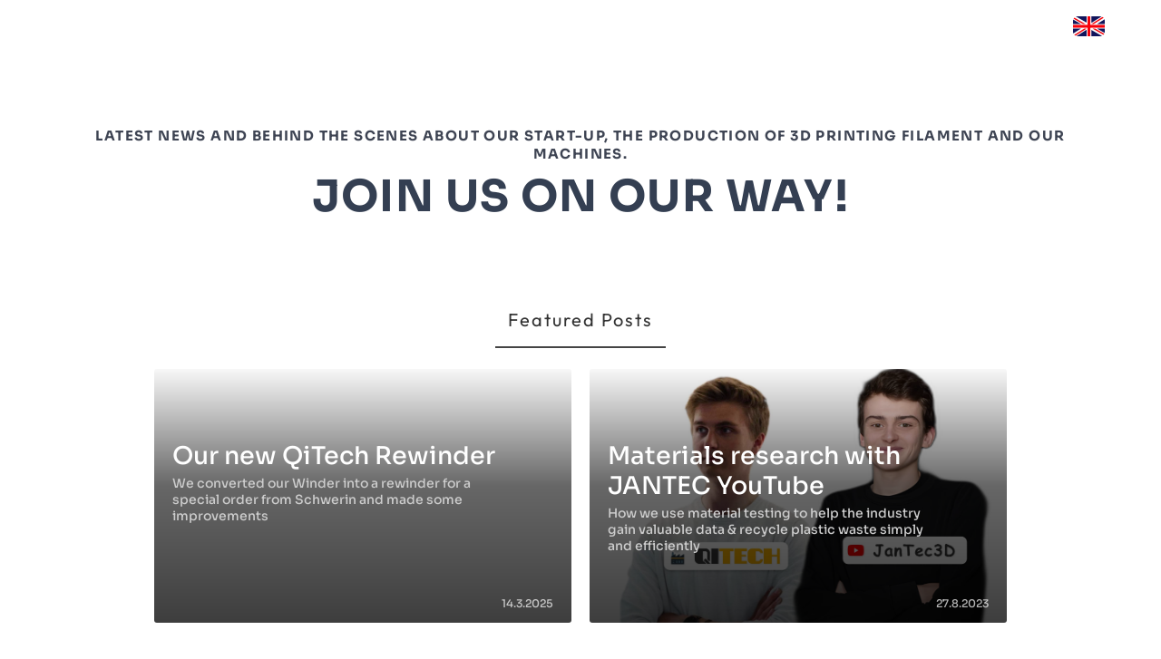

--- FILE ---
content_type: text/html; charset=utf-8
request_url: https://www.qitech.de/news
body_size: 19783
content:
<!DOCTYPE html><!-- Last Published: Sat Jan 24 2026 15:04:37 GMT+0000 (Coordinated Universal Time) --><html data-wf-domain="www.qitech.de" data-wf-page="65c429c1e56d80f87a7e1bd9" data-wf-site="5e4d3f0eab4c8c5b404b8ce5" lang="de"><head><meta charset="utf-8"/><title>Neuigkeiten zum 3D-Druck und recycelten Filament - QiTech</title><meta content="News rund um das Recycling von Plastik. Außerdem Updates zu unseren Produkten wie dem Winder, Schredder oder Extruder und Videos hinter den Kulissen." name="description"/><meta content="Neuigkeiten zum 3D-Druck und recycelten Filament - QiTech" property="og:title"/><meta content="News rund um das Recycling von Plastik. Außerdem Updates zu unseren Produkten wie dem Winder, Schredder oder Extruder und Videos hinter den Kulissen." property="og:description"/><meta content="Neuigkeiten zum 3D-Druck und recycelten Filament - QiTech" property="twitter:title"/><meta content="News rund um das Recycling von Plastik. Außerdem Updates zu unseren Produkten wie dem Winder, Schredder oder Extruder und Videos hinter den Kulissen." property="twitter:description"/><meta property="og:type" content="website"/><meta content="summary_large_image" name="twitter:card"/><meta content="width=device-width, initial-scale=1" name="viewport"/><meta content="lKuCICvqjxzxJDkYzbI1Z8hz_YQDTszDJ1jHnkAF-O8" name="google-site-verification"/><link href="https://cdn.prod.website-files.com/5e4d3f0eab4c8c5b404b8ce5/css/qitech.webflow.shared.64c578b07.min.css" rel="stylesheet" type="text/css" integrity="sha384-ZMV4sHgZAHClyR0WvK8zsB7ngliQ2/n2RVNyu7Lvc7D8O5uRGmpit3GZWESXLei+" crossorigin="anonymous"/><link href="https://cdn.prod.website-files.com/5e4d3f0eab4c8c5b404b8ce5/css/qitech.webflow.65c429c1e56d80f87a7e1bd9-f89043744.min.css" rel="stylesheet" type="text/css" integrity="sha384-J0NmAXO2TbANHEahU2oTLkTsQ1g4U+JLC3R4r7KEtf+q0O40IDTShWFAPL3dQQz+" crossorigin="anonymous"/><link href="https://fonts.googleapis.com" rel="preconnect"/><link href="https://fonts.gstatic.com" rel="preconnect" crossorigin="anonymous"/><script src="https://ajax.googleapis.com/ajax/libs/webfont/1.6.26/webfont.js" type="text/javascript"></script><script type="text/javascript">WebFont.load({  google: {    families: ["Changa One:400,400italic","Oswald:200,300,400,500,600,700","Exo:100,100italic,200,200italic,300,300italic,400,400italic,500,500italic,600,600italic,700,700italic,800,800italic,900,900italic","Open Sans:300,300italic,400,400italic,600,600italic,700,700italic,800,800italic"]  }});</script><script type="text/javascript">!function(o,c){var n=c.documentElement,t=" w-mod-";n.className+=t+"js",("ontouchstart"in o||o.DocumentTouch&&c instanceof DocumentTouch)&&(n.className+=t+"touch")}(window,document);</script><link href="https://cdn.prod.website-files.com/5e4d3f0eab4c8c5b404b8ce5/67b1455b056bd817f126957b_32FavIcon.png" rel="shortcut icon" type="image/x-icon"/><link href="https://cdn.prod.website-files.com/5e4d3f0eab4c8c5b404b8ce5/67b14558fd217a422380b4a1_FavIconBW.png" rel="apple-touch-icon"/><link href="https://www.qitech.de/news" rel="canonical"/><script>
    !function(t,e){var o,n,p,r;e.__SV||(window.posthog=e,e._i=[],e.init=function(i,s,a){function g(t,e){var o=e.split(".");2==o.length&&(t=t[o[0]],e=o[1]),t[e]=function(){t.push([e].concat(Array.prototype.slice.call(arguments,0)))}}(p=t.createElement("script")).type="text/javascript",p.crossOrigin="anonymous",p.async=!0,p.src=s.api_host.replace(".i.posthog.com","-assets.i.posthog.com")+"/static/array.js",(r=t.getElementsByTagName("script")[0]).parentNode.insertBefore(p,r);var u=e;for(void 0!==a?u=e[a]=[]:a="posthog",u.people=u.people||[],u.toString=function(t){var e="posthog";return"posthog"!==a&&(e+="."+a),t||(e+=" (stub)"),e},u.people.toString=function(){return u.toString(1)+".people (stub)"},o="init capture register register_once register_for_session unregister unregister_for_session getFeatureFlag getFeatureFlagPayload isFeatureEnabled reloadFeatureFlags updateEarlyAccessFeatureEnrollment getEarlyAccessFeatures on onFeatureFlags onSessionId getSurveys getActiveMatchingSurveys renderSurvey canRenderSurvey getNextSurveyStep identify setPersonProperties group resetGroups setPersonPropertiesForFlags resetPersonPropertiesForFlags setGroupPropertiesForFlags resetGroupPropertiesForFlags reset get_distinct_id getGroups get_session_id get_session_replay_url alias set_config startSessionRecording stopSessionRecording sessionRecordingStarted captureException loadToolbar get_property getSessionProperty createPersonProfile opt_in_capturing opt_out_capturing has_opted_in_capturing has_opted_out_capturing clear_opt_in_out_capturing debug".split(" "),n=0;n<o.length;n++)g(u,o[n]);e._i.push([i,s,a])},e.__SV=1)}(document,window.posthog||[]);
    posthog.init('phc_4Z3sAHiMLA7uvgHQLYpnqjThL9DXGSj9VIedjARWZi2', {
        api_host:'https://eu.i.posthog.com',
        person_profiles: 'identified_only',
		persistence: 'localStorage' // or 'always' to create profiles for anonymous users as well
    })
</script><link rel="alternate" hreflang="x-default" href="https://en.qitech.de/news"/>
<link rel="alternate" hreflang="en" href="https://en.qitech.de/news"/>
<link rel="alternate" hreflang="de" href="https://www.qitech.de/news"/><script type="text/javascript">window.__WEBFLOW_CURRENCY_SETTINGS = {"currencyCode":"EUR","symbol":"€","decimal":",","fractionDigits":2,"group":".","template":"{{wf {\"path\":\"symbol\",\"type\":\"PlainText\"} }} {{wf {\"path\":\"amount\",\"type\":\"CommercePrice\"} }} {{wf {\"path\":\"currencyCode\",\"type\":\"PlainText\"} }}","hideDecimalForWholeNumbers":false};</script></head><body class="uni-body"><div id="posts" class="qitech-blog-main-section bottom-padding"><div class="tb-introduction-container"><h2 class="tb-introduction-subhead">Aktuelle Neuigkeiten und Behind The Scenes rund um unser Start-up, die Herstellung von 3D-Druck Filament und unseren Maschinen.</h2><h1 class="ind-headsection-productname margin---10px-down">Begleitet uns auf unserem WEg!</h1></div><div id="Latest-post" class="qitech-blogsec-posts-container w-container"><div class="qitech-blogsec-feat-heading-wrapper"><h2 class="qitech-blogsec-feat-heading">Featured Posts</h2><div class="qitech-blogsec-feat-divider"></div></div><div class="w-dyn-list"><div role="list" class="w-clearfix w-dyn-items w-row"><div role="listitem" class="featuredthumbnail w-dyn-item w-col w-col-6"><a href="/news/qitech-rewinder" data-w-id="53c33120-c5f4-59e9-b604-895a2350af9e" class="featured-wrapper w-inline-block"><div><div style="background-image:url(&quot;https://cdn.prod.website-files.com/5e9cbf5e4c5ff9e644c790a9/67d4dc0f9e8715624e075677_qitech_rewinder.avif&quot;);-webkit-transform:translate3d(0, 0, 0) scale3d(1, 1, 1) rotateX(0) rotateY(0) rotateZ(0) skew(0, 0);-moz-transform:translate3d(0, 0, 0) scale3d(1, 1, 1) rotateX(0) rotateY(0) rotateZ(0) skew(0, 0);-ms-transform:translate3d(0, 0, 0) scale3d(1, 1, 1) rotateX(0) rotateY(0) rotateZ(0) skew(0, 0);transform:translate3d(0, 0, 0) scale3d(1, 1, 1) rotateX(0) rotateY(0) rotateZ(0) skew(0, 0)" class="featured-image"></div></div><div class="featured-text"><div class="featured-title">Unser neuer QiTech Rewinder</div><div class="featured-description">Wir haben unseren Winder für einen Sonderauftrag aus Schwerin zu einem Rewinder umgebaut und einige Verbesserungen vorgenommen</div><div class="featured-details"><div class="div-block-159 w-clearfix"><div class="thumbnail-date-2 lite">14.3.2025</div></div></div></div></a></div><div role="listitem" class="featuredthumbnail w-dyn-item w-col w-col-6"><a href="/news/unsere-materialforschung" data-w-id="53c33120-c5f4-59e9-b604-895a2350af9e" class="featured-wrapper w-inline-block"><div><div style="background-image:url(&quot;https://cdn.prod.website-files.com/5e9cbf5e4c5ff9e644c790a9/64f09f6575e6a33325b99caf_Milan%20und%20JanTec%20(1).jpg&quot;);-webkit-transform:translate3d(0, 0, 0) scale3d(1, 1, 1) rotateX(0) rotateY(0) rotateZ(0) skew(0, 0);-moz-transform:translate3d(0, 0, 0) scale3d(1, 1, 1) rotateX(0) rotateY(0) rotateZ(0) skew(0, 0);-ms-transform:translate3d(0, 0, 0) scale3d(1, 1, 1) rotateX(0) rotateY(0) rotateZ(0) skew(0, 0);transform:translate3d(0, 0, 0) scale3d(1, 1, 1) rotateX(0) rotateY(0) rotateZ(0) skew(0, 0)" class="featured-image"></div></div><div class="featured-text"><div class="featured-title">Materialforschung mit JANTEC YouTube</div><div class="featured-description">Wie wir mit Materialtests der Industrie helfen, wertvolle Daten zu gewinnen &amp; Plastikabfall simple und effizient zu recyceln</div><div class="featured-details"><div class="div-block-159 w-clearfix"><div class="thumbnail-date-2 lite">27.8.2023</div></div></div></div></a></div></div></div></div><div class="qitech-blogsec-posts-container w-container"><div class="qitech-blogsec-feat-heading-wrapper"><h3 class="qitech-blogsec-feat-heading">Neuste Posts</h3><div class="qitech-blogsec-feat-divider"></div></div><div class="w-dyn-list"><div role="list" class="w-clearfix w-dyn-items w-row"><div role="listitem" class="blog-thumbnail w-dyn-item w-col w-col-4"><a href="/news/rnd-generation-z-faul" data-w-id="356414ba-3a84-a710-4610-395683162ba1" class="thumbnail-wrapper w-inline-block"><div><div class="image-wrapper"><div style="background-image:url(&quot;https://cdn.prod.website-files.com/5e9cbf5e4c5ff9e644c790a9/67e42c8bb6aebac3d38f3f79_RND_GenZ_zu_Faul.avif&quot;);-webkit-transform:translate3d(0, 0, 0) scale3d(1, 1, 1) rotateX(0) rotateY(0) rotateZ(0) skew(0, 0);-moz-transform:translate3d(0, 0, 0) scale3d(1, 1, 1) rotateX(0) rotateY(0) rotateZ(0) skew(0, 0);-ms-transform:translate3d(0, 0, 0) scale3d(1, 1, 1) rotateX(0) rotateY(0) rotateZ(0) skew(0, 0);transform:translate3d(0, 0, 0) scale3d(1, 1, 1) rotateX(0) rotateY(0) rotateZ(0) skew(0, 0)" class="thumbnail-image"></div></div><div class="thumbnail-text"><div class="blog-title">RND: Generation Z - Faul oder unterschätzt?</div><div class="preview-text">Johanna Apel (RND) hat Milan zum Thema &quot;Arbeitsbereitschaft der Generation Z&quot; interviewt. </div></div><div class="thumb-details w-clearfix"><div class="thumbnail-date-2">21.3.2025</div></div></div></a></div><div role="listitem" class="blog-thumbnail w-dyn-item w-col w-col-4"><a href="/news/qitech-rewinder" data-w-id="356414ba-3a84-a710-4610-395683162ba1" class="thumbnail-wrapper w-inline-block"><div><div class="image-wrapper"><div style="background-image:url(&quot;https://cdn.prod.website-files.com/5e9cbf5e4c5ff9e644c790a9/67d4dc0f9e8715624e075677_qitech_rewinder.avif&quot;);-webkit-transform:translate3d(0, 0, 0) scale3d(1, 1, 1) rotateX(0) rotateY(0) rotateZ(0) skew(0, 0);-moz-transform:translate3d(0, 0, 0) scale3d(1, 1, 1) rotateX(0) rotateY(0) rotateZ(0) skew(0, 0);-ms-transform:translate3d(0, 0, 0) scale3d(1, 1, 1) rotateX(0) rotateY(0) rotateZ(0) skew(0, 0);transform:translate3d(0, 0, 0) scale3d(1, 1, 1) rotateX(0) rotateY(0) rotateZ(0) skew(0, 0)" class="thumbnail-image"></div></div><div class="thumbnail-text"><div class="blog-title">Unser neuer QiTech Rewinder</div><div class="preview-text">Wir haben unseren Winder für einen Sonderauftrag aus Schwerin zu einem Rewinder umgebaut und einige Verbesserungen vorgenommen</div></div><div class="thumb-details w-clearfix"><div class="thumbnail-date-2">14.3.2025</div></div></div></a></div><div role="listitem" class="blog-thumbnail w-dyn-item w-col w-col-4"><a href="/news/wir-sind-in-der-wirtschaftswoche" data-w-id="356414ba-3a84-a710-4610-395683162ba1" class="thumbnail-wrapper w-inline-block"><div><div class="image-wrapper"><div style="background-image:url(&quot;https://cdn.prod.website-files.com/5e9cbf5e4c5ff9e644c790a9/67a63ae83c2df9a3b86f8486_WiWo%20ThumpnailNew.avif&quot;);-webkit-transform:translate3d(0, 0, 0) scale3d(1, 1, 1) rotateX(0) rotateY(0) rotateZ(0) skew(0, 0);-moz-transform:translate3d(0, 0, 0) scale3d(1, 1, 1) rotateX(0) rotateY(0) rotateZ(0) skew(0, 0);-ms-transform:translate3d(0, 0, 0) scale3d(1, 1, 1) rotateX(0) rotateY(0) rotateZ(0) skew(0, 0);transform:translate3d(0, 0, 0) scale3d(1, 1, 1) rotateX(0) rotateY(0) rotateZ(0) skew(0, 0)" class="thumbnail-image"></div></div><div class="thumbnail-text"><div class="blog-title">Wir sind in der WirtschaftsWoche!</div><div class="preview-text">Der Artikel der WiWo erklärt, wie unsere Gründung ein bürokratischer Albtraum war &amp; wie wir uns für den Bürokratieabbau einsetzen</div></div><div class="thumb-details w-clearfix"><div class="thumbnail-date-2">20.1.2025</div></div></div></a></div><div role="listitem" class="blog-thumbnail w-dyn-item w-col w-col-4"><a href="/news/albtraum-buerokratie-allgemeine-zeitung" data-w-id="356414ba-3a84-a710-4610-395683162ba1" class="thumbnail-wrapper w-inline-block"><div><div class="image-wrapper"><div style="background-image:url(&quot;https://cdn.prod.website-files.com/5e9cbf5e4c5ff9e644c790a9/67ab31ae9f7828322be642b8_az-th-real.avif&quot;);-webkit-transform:translate3d(0, 0, 0) scale3d(1, 1, 1) rotateX(0) rotateY(0) rotateZ(0) skew(0, 0);-moz-transform:translate3d(0, 0, 0) scale3d(1, 1, 1) rotateX(0) rotateY(0) rotateZ(0) skew(0, 0);-ms-transform:translate3d(0, 0, 0) scale3d(1, 1, 1) rotateX(0) rotateY(0) rotateZ(0) skew(0, 0);transform:translate3d(0, 0, 0) scale3d(1, 1, 1) rotateX(0) rotateY(0) rotateZ(0) skew(0, 0)" class="thumbnail-image"></div></div><div class="thumbnail-text"><div class="blog-title">Bürokratie treibt Unternehmer in den Wahnsinn</div><div class="preview-text">Wie der Dschungel an Dokumenten &amp; Vorschriften junge Gründer behindert und warum wir dringend Bürokratieabbau fordern</div></div><div class="thumb-details w-clearfix"><div class="thumbnail-date-2">10.1.2025</div></div></div></a></div><div role="listitem" class="blog-thumbnail w-dyn-item w-col w-col-4"><a href="/news/brand-eins-schueler-beliefern-labore" data-w-id="356414ba-3a84-a710-4610-395683162ba1" class="thumbnail-wrapper w-inline-block"><div><div class="image-wrapper"><div style="background-image:url(&quot;https://cdn.prod.website-files.com/5e9cbf5e4c5ff9e644c790a9/6760d666610904c62814b003_BrandEinsMentale%20Gesundheit-Von_Sch%C3%BClergruppe_zum_Zulieferer_f%C3%BCr%20Entwicklungslabore.avif&quot;);-webkit-transform:translate3d(0, 0, 0) scale3d(1, 1, 1) rotateX(0) rotateY(0) rotateZ(0) skew(0, 0);-moz-transform:translate3d(0, 0, 0) scale3d(1, 1, 1) rotateX(0) rotateY(0) rotateZ(0) skew(0, 0);-ms-transform:translate3d(0, 0, 0) scale3d(1, 1, 1) rotateX(0) rotateY(0) rotateZ(0) skew(0, 0);transform:translate3d(0, 0, 0) scale3d(1, 1, 1) rotateX(0) rotateY(0) rotateZ(0) skew(0, 0)" class="thumbnail-image"></div></div><div class="thumbnail-text"><div class="blog-title">Von Recycelten Handyhüllen zum Zulieferer für Laborextruder</div><div class="preview-text">Lest im brand eins-Artikel, wie wir uns vom Schülerprojekt zum Zulieferer von Laborextrudern entwickelt haben</div></div><div class="thumb-details w-clearfix"><div class="thumbnail-date-2">13.12.2024</div></div></div></a></div><div role="listitem" class="blog-thumbnail w-dyn-item w-col w-col-4"><a href="/news/crashkurs-buerokratie" data-w-id="356414ba-3a84-a710-4610-395683162ba1" class="thumbnail-wrapper w-inline-block"><div><div class="image-wrapper"><div style="background-image:url(&quot;https://cdn.prod.website-files.com/5e9cbf5e4c5ff9e644c790a9/67448a2adfb12aa5cb9da022_Crashkurs%20B%C3%BCrokratie%20Thumpnail.avif&quot;);-webkit-transform:translate3d(0, 0, 0) scale3d(1, 1, 1) rotateX(0) rotateY(0) rotateZ(0) skew(0, 0);-moz-transform:translate3d(0, 0, 0) scale3d(1, 1, 1) rotateX(0) rotateY(0) rotateZ(0) skew(0, 0);-ms-transform:translate3d(0, 0, 0) scale3d(1, 1, 1) rotateX(0) rotateY(0) rotateZ(0) skew(0, 0);transform:translate3d(0, 0, 0) scale3d(1, 1, 1) rotateX(0) rotateY(0) rotateZ(0) skew(0, 0)" class="thumbnail-image"></div></div><div class="thumbnail-text"><div class="blog-title">Crashkurs-bürokratie</div><div class="preview-text">Zusammen mit YFN haben wir an dem Crashkurs Bürokratie gearbeitet - Einer einfache Erklärung, wie Steuern &amp; Bürokratie funktionieren!</div></div><div class="thumb-details w-clearfix"><div class="thumbnail-date-2">22.11.2024</div></div></div></a></div><div role="listitem" class="blog-thumbnail w-dyn-item w-col w-col-4"><a href="/news/follow-me-reports-doku" data-w-id="356414ba-3a84-a710-4610-395683162ba1" class="thumbnail-wrapper w-inline-block"><div><div class="image-wrapper"><div style="background-image:url(&quot;https://cdn.prod.website-files.com/5e9cbf5e4c5ff9e644c790a9/674476b9e3582f59e380b0d9_GenZGr%C3%BCnder-Thumpnail.avif&quot;);-webkit-transform:translate3d(0, 0, 0) scale3d(1, 1, 1) rotateX(0) rotateY(0) rotateZ(0) skew(0, 0);-moz-transform:translate3d(0, 0, 0) scale3d(1, 1, 1) rotateX(0) rotateY(0) rotateZ(0) skew(0, 0);-ms-transform:translate3d(0, 0, 0) scale3d(1, 1, 1) rotateX(0) rotateY(0) rotateZ(0) skew(0, 0);transform:translate3d(0, 0, 0) scale3d(1, 1, 1) rotateX(0) rotateY(0) rotateZ(0) skew(0, 0)" class="thumbnail-image"></div></div><div class="thumbnail-text"><div class="blog-title">Follow me.reports – Das Leben als junger Gründer</div><div class="preview-text">Wie wird man als junger Gründer wahrgenommen? Und was sind die Schwierigkeiten, in einem so jungen Alter zu gründen?</div></div><div class="thumb-details w-clearfix"><div class="thumbnail-date-2">20.11.2024</div></div></div></a></div><div role="listitem" class="blog-thumbnail w-dyn-item w-col w-col-4"><a href="/news/vde-dialog" data-w-id="356414ba-3a84-a710-4610-395683162ba1" class="thumbnail-wrapper w-inline-block"><div><div class="image-wrapper"><div style="background-image:url(&quot;https://cdn.prod.website-files.com/5e9cbf5e4c5ff9e644c790a9/670ed27cef3ce1770b74717f_VDE%20Fachzeitschrift%20Featured%20QiTech%20Industries.avif&quot;);-webkit-transform:translate3d(0, 0, 0) scale3d(1, 1, 1) rotateX(0) rotateY(0) rotateZ(0) skew(0, 0);-moz-transform:translate3d(0, 0, 0) scale3d(1, 1, 1) rotateX(0) rotateY(0) rotateZ(0) skew(0, 0);-ms-transform:translate3d(0, 0, 0) scale3d(1, 1, 1) rotateX(0) rotateY(0) rotateZ(0) skew(0, 0);transform:translate3d(0, 0, 0) scale3d(1, 1, 1) rotateX(0) rotateY(0) rotateZ(0) skew(0, 0)" class="thumbnail-image"></div></div><div class="thumbnail-text"><div class="blog-title">QiTech Industries ist in der Fachzeitschrift VDE Dialog!</div><div class="preview-text">Manuel Heckel von der Elektronik Fachzeitschrift VDE hat Simon über unsere Herausforderungen als junge Gründer interviewt</div></div><div class="thumb-details w-clearfix"><div class="thumbnail-date-2">15.10.2024</div></div></div></a></div><div role="listitem" class="blog-thumbnail w-dyn-item w-col w-col-4"><a href="/news/granulat-shop" data-w-id="356414ba-3a84-a710-4610-395683162ba1" class="thumbnail-wrapper w-inline-block"><div><div class="image-wrapper"><div style="background-image:url(&quot;https://cdn.prod.website-files.com/5e9cbf5e4c5ff9e644c790a9/66d2626297d31c8228ddb99b_HDPE%20Hellblau.jpg&quot;);-webkit-transform:translate3d(0, 0, 0) scale3d(1, 1, 1) rotateX(0) rotateY(0) rotateZ(0) skew(0, 0);-moz-transform:translate3d(0, 0, 0) scale3d(1, 1, 1) rotateX(0) rotateY(0) rotateZ(0) skew(0, 0);-ms-transform:translate3d(0, 0, 0) scale3d(1, 1, 1) rotateX(0) rotateY(0) rotateZ(0) skew(0, 0);transform:translate3d(0, 0, 0) scale3d(1, 1, 1) rotateX(0) rotateY(0) rotateZ(0) skew(0, 0)" class="thumbnail-image"></div></div><div class="thumbnail-text"><div class="blog-title">Neuer Shop für unsere Granulate</div><div class="preview-text">Nach dem erfolgreichen Lunch vom Filament-Shop verkaufen wir jetzt auch das Ausgangsmaterial in unserem Granulat-Shop</div></div><div class="thumb-details w-clearfix"><div class="thumbnail-date-2">31.8.2024</div></div></div></a></div><div role="listitem" class="blog-thumbnail w-dyn-item w-col w-col-4"><a href="/news/xl-filamentwickler-schellenberger-buerstenfabrik" data-w-id="356414ba-3a84-a710-4610-395683162ba1" class="thumbnail-wrapper w-inline-block"><div><div class="image-wrapper"><div style="background-image:url(&quot;https://cdn.prod.website-files.com/5e9cbf5e4c5ff9e644c790a9/669e82e9ea676a056e845b6f_QITech%20x%20Schellenberger%20B%C3%BCrstenfabrik.jpg&quot;);-webkit-transform:translate3d(0, 0, 0) scale3d(1, 1, 1) rotateX(0) rotateY(0) rotateZ(0) skew(0, 0);-moz-transform:translate3d(0, 0, 0) scale3d(1, 1, 1) rotateX(0) rotateY(0) rotateZ(0) skew(0, 0);-ms-transform:translate3d(0, 0, 0) scale3d(1, 1, 1) rotateX(0) rotateY(0) rotateZ(0) skew(0, 0);transform:translate3d(0, 0, 0) scale3d(1, 1, 1) rotateX(0) rotateY(0) rotateZ(0) skew(0, 0)" class="thumbnail-image"></div></div><div class="thumbnail-text"><div class="blog-title">QiTech XL Wickler für 10kg-Spulen - Fasern Wickeln</div><div class="preview-text">Heute haben wir unseren ersten XL-Wickler für Spulen bis zu 10 kg an die Schellenberger Bürstenfabrik ausgeliefert</div></div><div class="thumb-details w-clearfix"><div class="thumbnail-date-2">3.7.2024</div></div></div></a></div><div role="listitem" class="blog-thumbnail w-dyn-item w-col w-col-4"><a href="/news/kostenloses-pla-filament-sample" data-w-id="356414ba-3a84-a710-4610-395683162ba1" class="thumbnail-wrapper w-inline-block"><div><div class="image-wrapper"><div style="background-image:url(&quot;https://cdn.prod.website-files.com/5e9cbf5e4c5ff9e644c790a9/6675e6e412d9cca26dbf270a_QiTechXMarawe.jpg&quot;);-webkit-transform:translate3d(0, 0, 0) scale3d(1, 1, 1) rotateX(0) rotateY(0) rotateZ(0) skew(0, 0);-moz-transform:translate3d(0, 0, 0) scale3d(1, 1, 1) rotateX(0) rotateY(0) rotateZ(0) skew(0, 0);-ms-transform:translate3d(0, 0, 0) scale3d(1, 1, 1) rotateX(0) rotateY(0) rotateZ(0) skew(0, 0);transform:translate3d(0, 0, 0) scale3d(1, 1, 1) rotateX(0) rotateY(0) rotateZ(0) skew(0, 0)" class="thumbnail-image"></div></div><div class="thumbnail-text"><div class="blog-title">Kostenloses PLA Filament Sample zu jeder Bestellung</div><div class="preview-text">In Kooperation mit MARAWE legen wir zu jeder Bestellung bis zum 15.07 ein 100-300g PLA Filament Sample</div></div><div class="thumb-details w-clearfix"><div class="thumbnail-date-2">21.6.2024</div></div></div></a></div><div role="listitem" class="blog-thumbnail w-dyn-item w-col w-col-4"><a href="/news/filament-sponsoring" data-w-id="356414ba-3a84-a710-4610-395683162ba1" class="thumbnail-wrapper w-inline-block"><div><div class="image-wrapper"><div style="background-image:url(&quot;https://cdn.prod.website-files.com/5e9cbf5e4c5ff9e644c790a9/663aceeb2ded3898946627a7_QiTech%20Filament%20Sponsoring.jpg&quot;);-webkit-transform:translate3d(0, 0, 0) scale3d(1, 1, 1) rotateX(0) rotateY(0) rotateZ(0) skew(0, 0);-moz-transform:translate3d(0, 0, 0) scale3d(1, 1, 1) rotateX(0) rotateY(0) rotateZ(0) skew(0, 0);-ms-transform:translate3d(0, 0, 0) scale3d(1, 1, 1) rotateX(0) rotateY(0) rotateZ(0) skew(0, 0);transform:translate3d(0, 0, 0) scale3d(1, 1, 1) rotateX(0) rotateY(0) rotateZ(0) skew(0, 0)" class="thumbnail-image"></div></div><div class="thumbnail-text"><div class="blog-title">Wir sponsern Jugend Gründet Projekte mit Filament</div><div class="preview-text">Du hast eine coole Projektidee &amp; nimmst an JG, JF oder SUT teil? Dann soll sie nicht an den Filamentkosten scheitern</div></div><div class="thumb-details w-clearfix"><div class="thumbnail-date-2">4.5.2024</div></div></div></a></div><div role="listitem" class="blog-thumbnail w-dyn-item w-col w-col-4"><a href="/news/recyceltes-filament" data-w-id="356414ba-3a84-a710-4610-395683162ba1" class="thumbnail-wrapper w-inline-block"><div><div class="image-wrapper"><div style="background-image:url(&quot;https://cdn.prod.website-files.com/5e9cbf5e4c5ff9e644c790a9/66362a112ef7f3dbcaa646ff_QiTech%20FilaShop.jpg&quot;);-webkit-transform:translate3d(0, 0, 0) scale3d(1, 1, 1) rotateX(0) rotateY(0) rotateZ(0) skew(0, 0);-moz-transform:translate3d(0, 0, 0) scale3d(1, 1, 1) rotateX(0) rotateY(0) rotateZ(0) skew(0, 0);-ms-transform:translate3d(0, 0, 0) scale3d(1, 1, 1) rotateX(0) rotateY(0) rotateZ(0) skew(0, 0);transform:translate3d(0, 0, 0) scale3d(1, 1, 1) rotateX(0) rotateY(0) rotateZ(0) skew(0, 0)" class="thumbnail-image"></div></div><div class="thumbnail-text"><div class="blog-title">Neuer Shop für unser recyceltes Filament</div><div class="preview-text">Wir haben unsere Filamentproduktion skaliert und verkaufen jetzt auch 100 % recyceltes Filament an Privatkunden.</div></div><div class="thumb-details w-clearfix"><div class="thumbnail-date-2">25.4.2024</div></div></div></a></div><div role="listitem" class="blog-thumbnail w-dyn-item w-col w-col-4"><a href="/news/future-pioneers-award-2023" data-w-id="356414ba-3a84-a710-4610-395683162ba1" class="thumbnail-wrapper w-inline-block"><div><div class="image-wrapper"><div style="background-image:url(&quot;https://cdn.prod.website-files.com/5e9cbf5e4c5ff9e644c790a9/652be708f9121f403b25dff7_Sieger%20des%20Future%20Pioneers%20Award.jpg&quot;);-webkit-transform:translate3d(0, 0, 0) scale3d(1, 1, 1) rotateX(0) rotateY(0) rotateZ(0) skew(0, 0);-moz-transform:translate3d(0, 0, 0) scale3d(1, 1, 1) rotateX(0) rotateY(0) rotateZ(0) skew(0, 0);-ms-transform:translate3d(0, 0, 0) scale3d(1, 1, 1) rotateX(0) rotateY(0) rotateZ(0) skew(0, 0);transform:translate3d(0, 0, 0) scale3d(1, 1, 1) rotateX(0) rotateY(0) rotateZ(0) skew(0, 0)" class="thumbnail-image"></div></div><div class="thumbnail-text"><div class="blog-title">Wir haben den Future Pioneers Award gewonnen!</div><div class="preview-text">Wir haben den Future Pioneers Award von Business Insider und WELT in der Kategorie „Future Digital Innovation“ gewonnen!</div></div><div class="thumb-details w-clearfix"><div class="thumbnail-date-2">13.10.2023</div></div></div></a></div><div role="listitem" class="blog-thumbnail w-dyn-item w-col w-col-4"><a href="/news/recycling-von-pet-cf" data-w-id="356414ba-3a84-a710-4610-395683162ba1" class="thumbnail-wrapper w-inline-block"><div><div class="image-wrapper"><div style="background-image:url(&quot;https://cdn.prod.website-files.com/5e9cbf5e4c5ff9e644c790a9/64f0a68f7d930833446fccd3_BASF-PET-CF15%20Head%20DE.webp&quot;);-webkit-transform:translate3d(0, 0, 0) scale3d(1, 1, 1) rotateX(0) rotateY(0) rotateZ(0) skew(0, 0);-moz-transform:translate3d(0, 0, 0) scale3d(1, 1, 1) rotateX(0) rotateY(0) rotateZ(0) skew(0, 0);-ms-transform:translate3d(0, 0, 0) scale3d(1, 1, 1) rotateX(0) rotateY(0) rotateZ(0) skew(0, 0);transform:translate3d(0, 0, 0) scale3d(1, 1, 1) rotateX(0) rotateY(0) rotateZ(0) skew(0, 0)" class="thumbnail-image"></div></div><div class="thumbnail-text"><div class="blog-title">Auswirkung von Recycling auf PET-CF</div><div class="preview-text">Erfahre im Materialtests in Kooperation mit der Welser wie effektiv das Carbonfaser verstärkte PET-CF Material der BASF recycelt werden kann</div></div><div class="thumb-details w-clearfix"><div class="thumbnail-date-2">31.8.2023</div></div></div></a></div><div role="listitem" class="blog-thumbnail w-dyn-item w-col w-col-4"><a href="/news/unsere-materialforschung" data-w-id="356414ba-3a84-a710-4610-395683162ba1" class="thumbnail-wrapper w-inline-block"><div><div class="image-wrapper"><div style="background-image:url(&quot;https://cdn.prod.website-files.com/5e9cbf5e4c5ff9e644c790a9/64f09f6575e6a33325b99caf_Milan%20und%20JanTec%20(1).jpg&quot;);-webkit-transform:translate3d(0, 0, 0) scale3d(1, 1, 1) rotateX(0) rotateY(0) rotateZ(0) skew(0, 0);-moz-transform:translate3d(0, 0, 0) scale3d(1, 1, 1) rotateX(0) rotateY(0) rotateZ(0) skew(0, 0);-ms-transform:translate3d(0, 0, 0) scale3d(1, 1, 1) rotateX(0) rotateY(0) rotateZ(0) skew(0, 0);transform:translate3d(0, 0, 0) scale3d(1, 1, 1) rotateX(0) rotateY(0) rotateZ(0) skew(0, 0)" class="thumbnail-image"></div></div><div class="thumbnail-text"><div class="blog-title">Materialforschung mit JANTEC YouTube</div><div class="preview-text">Wie wir mit Materialtests der Industrie helfen, wertvolle Daten zu gewinnen &amp; Plastikabfall simple und effizient zu recyceln</div></div><div class="thumb-details w-clearfix"><div class="thumbnail-date-2">27.8.2023</div></div></div></a></div><div role="listitem" class="blog-thumbnail w-dyn-item w-col w-col-4"><a href="/news/3dnatives-interview" data-w-id="356414ba-3a84-a710-4610-395683162ba1" class="thumbnail-wrapper w-inline-block"><div><div class="image-wrapper"><div style="background-image:url(&quot;https://cdn.prod.website-files.com/5e9cbf5e4c5ff9e644c790a9/64bee606f2bc37022012e6f3_3DN%20Blog%20-%20QiTech%20wurde%20von%203D%20Natives%20interviewt.jpg&quot;);-webkit-transform:translate3d(0, 0, 0) scale3d(1, 1, 1) rotateX(0) rotateY(0) rotateZ(0) skew(0, 0);-moz-transform:translate3d(0, 0, 0) scale3d(1, 1, 1) rotateX(0) rotateY(0) rotateZ(0) skew(0, 0);-ms-transform:translate3d(0, 0, 0) scale3d(1, 1, 1) rotateX(0) rotateY(0) rotateZ(0) skew(0, 0);transform:translate3d(0, 0, 0) scale3d(1, 1, 1) rotateX(0) rotateY(0) rotateZ(0) skew(0, 0)" class="thumbnail-image"></div></div><div class="thumbnail-text"><div class="blog-title">Wir wurden von 3D-Natives interviewt</div><div class="preview-text">Erfahrt in dem Interview von 3DN mehr über QiTech&#x27;s Gründung, unser recyceltes Filament und die nächsten Projekte</div></div><div class="thumb-details w-clearfix"><div class="thumbnail-date-2">24.7.2023</div></div></div></a></div><div role="listitem" class="blog-thumbnail w-dyn-item w-col w-col-4"><a href="/news/qitech-in-national-geographic" data-w-id="356414ba-3a84-a710-4610-395683162ba1" class="thumbnail-wrapper w-inline-block"><div><div class="image-wrapper"><div style="background-image:url(&quot;https://cdn.prod.website-files.com/5e9cbf5e4c5ff9e644c790a9/64abf9f44d0948963ee987c0_QiTech%20bei%20National%20Geograpic.jpg&quot;);-webkit-transform:translate3d(0, 0, 0) scale3d(1, 1, 1) rotateX(0) rotateY(0) rotateZ(0) skew(0, 0);-moz-transform:translate3d(0, 0, 0) scale3d(1, 1, 1) rotateX(0) rotateY(0) rotateZ(0) skew(0, 0);-ms-transform:translate3d(0, 0, 0) scale3d(1, 1, 1) rotateX(0) rotateY(0) rotateZ(0) skew(0, 0);transform:translate3d(0, 0, 0) scale3d(1, 1, 1) rotateX(0) rotateY(0) rotateZ(0) skew(0, 0)" class="thumbnail-image"></div></div><div class="thumbnail-text"><div class="blog-title">National Geographic hat unsere Fabrikhalle besucht</div><div class="preview-text">Julia Graven uns von der Garage bis zu unserer eigenen Halle in Darmstadt verfolgt und berichtet nun über unsere Entwicklung als Startup</div></div><div class="thumb-details w-clearfix"><div class="thumbnail-date-2">7.7.2023</div></div></div></a></div><div role="listitem" class="blog-thumbnail w-dyn-item w-col w-col-4"><a href="/news/wir-sind-auf-recycling-3d-gefeatured" data-w-id="356414ba-3a84-a710-4610-395683162ba1" class="thumbnail-wrapper w-inline-block"><div><div class="image-wrapper"><div style="background-image:url(&quot;https://cdn.prod.website-files.com/5e9cbf5e4c5ff9e644c790a9/64ac1155bcfb1ebdd0d383de_Spulen%20aus%20recycelten%20Flaschendeckeln.webp&quot;);-webkit-transform:translate3d(0, 0, 0) scale3d(1, 1, 1) rotateX(0) rotateY(0) rotateZ(0) skew(0, 0);-moz-transform:translate3d(0, 0, 0) scale3d(1, 1, 1) rotateX(0) rotateY(0) rotateZ(0) skew(0, 0);-ms-transform:translate3d(0, 0, 0) scale3d(1, 1, 1) rotateX(0) rotateY(0) rotateZ(0) skew(0, 0);transform:translate3d(0, 0, 0) scale3d(1, 1, 1) rotateX(0) rotateY(0) rotateZ(0) skew(0, 0)" class="thumbnail-image"></div></div><div class="thumbnail-text"><div class="blog-title">Wir sind auf Recycling 3D gefeatured</div><div class="preview-text">Schau dir den Artikel zu professionellen Recycling von 3D-Druckmaterialien auf Recycling 3D an! </div></div><div class="thumb-details w-clearfix"><div class="thumbnail-date-2">5.7.2023</div></div></div></a></div><div role="listitem" class="blog-thumbnail w-dyn-item w-col w-col-4"><a href="/news/3d-filament-maker-line" data-w-id="356414ba-3a84-a710-4610-395683162ba1" class="thumbnail-wrapper w-inline-block"><div><div class="image-wrapper"><div style="background-image:url(&quot;https://cdn.prod.website-files.com/5e9cbf5e4c5ff9e644c790a9/6468ca24864ec9991b4f9a0d_Pro-Line-TN.png&quot;);-webkit-transform:translate3d(0, 0, 0) scale3d(1, 1, 1) rotateX(0) rotateY(0) rotateZ(0) skew(0, 0);-moz-transform:translate3d(0, 0, 0) scale3d(1, 1, 1) rotateX(0) rotateY(0) rotateZ(0) skew(0, 0);-ms-transform:translate3d(0, 0, 0) scale3d(1, 1, 1) rotateX(0) rotateY(0) rotateZ(0) skew(0, 0);transform:translate3d(0, 0, 0) scale3d(1, 1, 1) rotateX(0) rotateY(0) rotateZ(0) skew(0, 0)" class="thumbnail-image"></div></div><div class="thumbnail-text"><div class="blog-title">Neuer Teaser zu unser Filament Line</div><div class="preview-text">Schaut euch auf YouTube unseren kleinen Teaser zu unserer Gesamtlösung für Recycling von Plastikmüll zu neuem Filament an</div></div><div class="thumb-details w-clearfix"><div class="thumbnail-date-2">8.5.2023</div></div></div></a></div><div role="listitem" class="blog-thumbnail w-dyn-item w-col w-col-4"><a href="/news/ce-zertifizierung-filament-line" data-w-id="356414ba-3a84-a710-4610-395683162ba1" class="thumbnail-wrapper w-inline-block"><div><div class="image-wrapper"><div style="background-image:url(&quot;https://cdn.prod.website-files.com/5e9cbf5e4c5ff9e644c790a9/64be9d0ee1db3f5abb4168d7_Wir%20sind%20CE-Verifiziert.jpg&quot;);-webkit-transform:translate3d(0, 0, 0) scale3d(1, 1, 1) rotateX(0) rotateY(0) rotateZ(0) skew(0, 0);-moz-transform:translate3d(0, 0, 0) scale3d(1, 1, 1) rotateX(0) rotateY(0) rotateZ(0) skew(0, 0);-ms-transform:translate3d(0, 0, 0) scale3d(1, 1, 1) rotateX(0) rotateY(0) rotateZ(0) skew(0, 0);transform:translate3d(0, 0, 0) scale3d(1, 1, 1) rotateX(0) rotateY(0) rotateZ(0) skew(0, 0)" class="thumbnail-image"></div></div><div class="thumbnail-text"><div class="blog-title">Unsere gesamte QiTech Filament Line ist jetzt CE zertifiziert!</div><div class="preview-text">Vielen Dank an SUEDSPITZE für die Unterstützung bei der Zertifizierung der Produkte!</div></div><div class="thumb-details w-clearfix"><div class="thumbnail-date-2">16.3.2023</div></div></div></a></div><div role="listitem" class="blog-thumbnail w-dyn-item w-col w-col-4"><a href="/news/qitech-foundersleague" data-w-id="356414ba-3a84-a710-4610-395683162ba1" class="thumbnail-wrapper w-inline-block"><div><div class="image-wrapper"><div style="background-image:url(&quot;https://cdn.prod.website-files.com/5e9cbf5e4c5ff9e644c790a9/644ea08f0aef436a792faac6_QiTech%20bei%20der%20FoundersLeague.jpg&quot;);-webkit-transform:translate3d(0, 0, 0) scale3d(1, 1, 1) rotateX(0) rotateY(0) rotateZ(0) skew(0, 0);-moz-transform:translate3d(0, 0, 0) scale3d(1, 1, 1) rotateX(0) rotateY(0) rotateZ(0) skew(0, 0);-ms-transform:translate3d(0, 0, 0) scale3d(1, 1, 1) rotateX(0) rotateY(0) rotateZ(0) skew(0, 0);transform:translate3d(0, 0, 0) scale3d(1, 1, 1) rotateX(0) rotateY(0) rotateZ(0) skew(0, 0)" class="thumbnail-image"></div></div><div class="thumbnail-text"><div class="blog-title">QiTech live bei der FoundersLeague</div><div class="preview-text">Heute hat Milan die Firmenidee von QiTech live bei der Founders League gepitcht</div></div><div class="thumb-details w-clearfix"><div class="thumbnail-date-2">1.3.2023</div></div></div></a></div><div role="listitem" class="blog-thumbnail w-dyn-item w-col w-col-4"><a href="/news/additiv-im-sudwesten-fraunhofer-ipa-webinar" data-w-id="356414ba-3a84-a710-4610-395683162ba1" class="thumbnail-wrapper w-inline-block"><div><div class="image-wrapper"><div style="background-image:url(&quot;https://cdn.prod.website-files.com/5e9cbf5e4c5ff9e644c790a9/644ea45d57472f2ee8fc89c3_QiTech%20x%20Frauenhofer.jpg&quot;);-webkit-transform:translate3d(0, 0, 0) scale3d(1, 1, 1) rotateX(0) rotateY(0) rotateZ(0) skew(0, 0);-moz-transform:translate3d(0, 0, 0) scale3d(1, 1, 1) rotateX(0) rotateY(0) rotateZ(0) skew(0, 0);-ms-transform:translate3d(0, 0, 0) scale3d(1, 1, 1) rotateX(0) rotateY(0) rotateZ(0) skew(0, 0);transform:translate3d(0, 0, 0) scale3d(1, 1, 1) rotateX(0) rotateY(0) rotateZ(0) skew(0, 0)" class="thumbnail-image"></div></div><div class="thumbnail-text"><div class="blog-title">QiTech beim Webinar „Additiv im Südwesten“ vom Fraunhofer IPA</div><div class="preview-text">Wir wurden als Redner zum Webinar „Additiv im Südwesten“ vom Fraunhofer IPA eingeladen</div></div><div class="thumb-details w-clearfix"><div class="thumbnail-date-2">1.2.2023</div></div></div></a></div><div role="listitem" class="blog-thumbnail w-dyn-item w-col w-col-4"><a href="/news/pro-extruder-showcase" data-w-id="356414ba-3a84-a710-4610-395683162ba1" class="thumbnail-wrapper w-inline-block"><div><div class="image-wrapper"><div style="background-image:url(&quot;https://cdn.prod.website-files.com/5e9cbf5e4c5ff9e644c790a9/63d00e4eefc3f17b23a5887a_JARVIS%20Extruder%20Video%20Thumpnail.jpg&quot;);-webkit-transform:translate3d(0, 0, 0) scale3d(1, 1, 1) rotateX(0) rotateY(0) rotateZ(0) skew(0, 0);-moz-transform:translate3d(0, 0, 0) scale3d(1, 1, 1) rotateX(0) rotateY(0) rotateZ(0) skew(0, 0);-ms-transform:translate3d(0, 0, 0) scale3d(1, 1, 1) rotateX(0) rotateY(0) rotateZ(0) skew(0, 0);transform:translate3d(0, 0, 0) scale3d(1, 1, 1) rotateX(0) rotateY(0) rotateZ(0) skew(0, 0)" class="thumbnail-image"></div></div><div class="thumbnail-text"><div class="blog-title">Neues Video zu unserem Extruder!</div><div class="preview-text">Schaut euch das YouTube-Video zum QiTech Extruder und unserer eigenen Software zur Steuerung an </div></div><div class="thumb-details w-clearfix"><div class="thumbnail-date-2">23.1.2023</div></div></div></a></div><div role="listitem" class="blog-thumbnail w-dyn-item w-col w-col-4"><a href="/news/tagesschau-artikel-startup-gruendung-buerokratie" data-w-id="356414ba-3a84-a710-4610-395683162ba1" class="thumbnail-wrapper w-inline-block"><div><div class="image-wrapper"><div style="background-image:url(&quot;https://cdn.prod.website-files.com/5e9cbf5e4c5ff9e644c790a9/63d01d01e2053b3eedd8e0f6_QiTech%20in%20der%20Tagesschau.jpg&quot;);-webkit-transform:translate3d(0, 0, 0) scale3d(1, 1, 1) rotateX(0) rotateY(0) rotateZ(0) skew(0, 0);-moz-transform:translate3d(0, 0, 0) scale3d(1, 1, 1) rotateX(0) rotateY(0) rotateZ(0) skew(0, 0);-ms-transform:translate3d(0, 0, 0) scale3d(1, 1, 1) rotateX(0) rotateY(0) rotateZ(0) skew(0, 0);transform:translate3d(0, 0, 0) scale3d(1, 1, 1) rotateX(0) rotateY(0) rotateZ(0) skew(0, 0)" class="thumbnail-image"></div></div><div class="thumbnail-text"><div class="blog-title">Die Tagesschau hat einen Artikel über uns geschrieben!</div><div class="preview-text">In dem Artikel geht es über die aktuelle Debatte über die Schwierigkeiten bei der Firmengründung in Deutschland</div></div><div class="thumb-details w-clearfix"><div class="thumbnail-date-2">19.1.2023</div></div></div></a></div><div role="listitem" class="blog-thumbnail w-dyn-item w-col w-col-4"><a href="/news/startup-gruenden-waehrend-schule-brandeins" data-w-id="356414ba-3a84-a710-4610-395683162ba1" class="thumbnail-wrapper w-inline-block"><div><div class="image-wrapper"><div style="background-image:url(&quot;https://cdn.prod.website-files.com/5e9cbf5e4c5ff9e644c790a9/63b4a099d4ef728193ebccf7_Milan%20von%20dem%20Bussche%20-%20Schwierigkeiten%20bei%20der%20StartUp%20Gr%C3%BCndung%20von%20QiTech%20f%C3%BCr%20Jugendliche.jpg&quot;);-webkit-transform:translate3d(0, 0, 0) scale3d(1, 1, 1) rotateX(0) rotateY(0) rotateZ(0) skew(0, 0);-moz-transform:translate3d(0, 0, 0) scale3d(1, 1, 1) rotateX(0) rotateY(0) rotateZ(0) skew(0, 0);-ms-transform:translate3d(0, 0, 0) scale3d(1, 1, 1) rotateX(0) rotateY(0) rotateZ(0) skew(0, 0);transform:translate3d(0, 0, 0) scale3d(1, 1, 1) rotateX(0) rotateY(0) rotateZ(0) skew(0, 0)" class="thumbnail-image"></div></div><div class="thumbnail-text"><div class="blog-title">Start-up gründen während der Schule? Brand Eins</div><div class="preview-text">Gerd Schuld vom &quot;brand eins&quot; Magazin hat uns in einem Artikel über die Schwierigkeiten der Gründung für Jugendliche erwähnt </div></div><div class="thumb-details w-clearfix"><div class="thumbnail-date-2">2.1.2023</div></div></div></a></div><div role="listitem" class="blog-thumbnail w-dyn-item w-col w-col-4"><a href="/news/heute-in-der-allgemeinen-zeitung" data-w-id="356414ba-3a84-a710-4610-395683162ba1" class="thumbnail-wrapper w-inline-block"><div><div class="image-wrapper"><div style="background-image:url(&quot;https://cdn.prod.website-files.com/5e9cbf5e4c5ff9e644c790a9/63ad8d0755e11a5bb259d861_QiTech%20in%20der%20AZ.jpg&quot;);-webkit-transform:translate3d(0, 0, 0) scale3d(1, 1, 1) rotateX(0) rotateY(0) rotateZ(0) skew(0, 0);-moz-transform:translate3d(0, 0, 0) scale3d(1, 1, 1) rotateX(0) rotateY(0) rotateZ(0) skew(0, 0);-ms-transform:translate3d(0, 0, 0) scale3d(1, 1, 1) rotateX(0) rotateY(0) rotateZ(0) skew(0, 0);transform:translate3d(0, 0, 0) scale3d(1, 1, 1) rotateX(0) rotateY(0) rotateZ(0) skew(0, 0)" class="thumbnail-image"></div></div><div class="thumbnail-text"><div class="blog-title">Wir sind heute in der AZ</div><div class="preview-text">Julian Peters hat uns in der neuen Halle in Darmstadt besucht und über unseren Umzug und nächsten Pläne geschrieben</div></div><div class="thumb-details w-clearfix"><div class="thumbnail-date-2">28.12.2022</div></div></div></a></div><div role="listitem" class="blog-thumbnail w-dyn-item w-col w-col-4"><a href="/news/recycling-als-business-liberal-magazin" data-w-id="356414ba-3a84-a710-4610-395683162ba1" class="thumbnail-wrapper w-inline-block"><div><div class="image-wrapper"><div style="background-image:url(&quot;https://cdn.prod.website-files.com/5e9cbf5e4c5ff9e644c790a9/637d708779a89dde35f61e03_QiTech%20im%20Liberal%20Magazin%20-%20Thumpnail.jpg&quot;);-webkit-transform:translate3d(0, 0, 0) scale3d(1, 1, 1) rotateX(0) rotateY(0) rotateZ(0) skew(0, 0);-moz-transform:translate3d(0, 0, 0) scale3d(1, 1, 1) rotateX(0) rotateY(0) rotateZ(0) skew(0, 0);-ms-transform:translate3d(0, 0, 0) scale3d(1, 1, 1) rotateX(0) rotateY(0) rotateZ(0) skew(0, 0);transform:translate3d(0, 0, 0) scale3d(1, 1, 1) rotateX(0) rotateY(0) rotateZ(0) skew(0, 0)" class="thumbnail-image"></div></div><div class="thumbnail-text"><div class="blog-title">Mit Recycling ein Business machen: Liberal Magazin</div><div class="preview-text">Das Liberal-Magazin hat Milan über die Risiken und Schwierigkeiten einer Start-up Gründung interviewt</div></div><div class="thumb-details w-clearfix"><div class="thumbnail-date-2">23.11.2022</div></div></div></a></div><div role="listitem" class="blog-thumbnail w-dyn-item w-col w-col-4"><a href="/news/unsere-produktion-lauft-wieder" data-w-id="356414ba-3a84-a710-4610-395683162ba1" class="thumbnail-wrapper w-inline-block"><div><div class="image-wrapper"><div style="background-image:url(&quot;https://cdn.prod.website-files.com/5e9cbf5e4c5ff9e644c790a9/636d12f3a918983c80398e47_Milan%20von%20dem%20Bussche%20und%20Simon%20Kolb%20in%20unserer%20neuen%20Halle.jpg&quot;);-webkit-transform:translate3d(0, 0, 0) scale3d(1, 1, 1) rotateX(0) rotateY(0) rotateZ(0) skew(0, 0);-moz-transform:translate3d(0, 0, 0) scale3d(1, 1, 1) rotateX(0) rotateY(0) rotateZ(0) skew(0, 0);-ms-transform:translate3d(0, 0, 0) scale3d(1, 1, 1) rotateX(0) rotateY(0) rotateZ(0) skew(0, 0);transform:translate3d(0, 0, 0) scale3d(1, 1, 1) rotateX(0) rotateY(0) rotateZ(0) skew(0, 0)" class="thumbnail-image"></div></div><div class="thumbnail-text"><div class="blog-title">Unsere Produktion läuft wieder!</div><div class="preview-text">Nach den Umzugsarbeiten nach Darmstadt nehmen wir jetzt wieder Aufträge entgegen</div></div><div class="thumb-details w-clearfix"><div class="thumbnail-date-2">11.11.2022</div></div></div></a></div><div role="listitem" class="blog-thumbnail w-dyn-item w-col w-col-4"><a href="/news/wir-sind-im-ntv-startup-magazin" data-w-id="356414ba-3a84-a710-4610-395683162ba1" class="thumbnail-wrapper w-inline-block"><div><div class="image-wrapper"><div style="background-image:url(&quot;https://cdn.prod.website-files.com/5e9cbf5e4c5ff9e644c790a9/636d110c7a176e536f2c654d_Milan%20von%20dem%20Bussche%20und%20Simon%20Kolb%20mit%20unserem%20JARVIS%20Extruder.jpeg&quot;);-webkit-transform:translate3d(0, 0, 0) scale3d(1, 1, 1) rotateX(0) rotateY(0) rotateZ(0) skew(0, 0);-moz-transform:translate3d(0, 0, 0) scale3d(1, 1, 1) rotateX(0) rotateY(0) rotateZ(0) skew(0, 0);-ms-transform:translate3d(0, 0, 0) scale3d(1, 1, 1) rotateX(0) rotateY(0) rotateZ(0) skew(0, 0);transform:translate3d(0, 0, 0) scale3d(1, 1, 1) rotateX(0) rotateY(0) rotateZ(0) skew(0, 0)" class="thumbnail-image"></div></div><div class="thumbnail-text"><div class="blog-title">Wir sind im ntv-Startup Magazin</div><div class="preview-text">Im Zuge des KFW-Awards hat ntv einen kurzen Beitrag über QiTech Industries gemacht</div></div><div class="thumb-details w-clearfix"><div class="thumbnail-date-2">7.11.2022</div></div></div></a></div><div role="listitem" class="blog-thumbnail w-dyn-item w-col w-col-4"><a href="/news/wir-bieten-jetzt-workshops-zum-recycling-an" data-w-id="356414ba-3a84-a710-4610-395683162ba1" class="thumbnail-wrapper w-inline-block"><div><div class="image-wrapper"><div style="background-image:url(&quot;https://cdn.prod.website-files.com/5e9cbf5e4c5ff9e644c790a9/6363bea7840613a38286f2a6_Milan%20von%20dem%20Bussche%20leitet%20unsere%20Workshops.jpg&quot;);-webkit-transform:translate3d(0, 0, 0) scale3d(1, 1, 1) rotateX(0) rotateY(0) rotateZ(0) skew(0, 0);-moz-transform:translate3d(0, 0, 0) scale3d(1, 1, 1) rotateX(0) rotateY(0) rotateZ(0) skew(0, 0);-ms-transform:translate3d(0, 0, 0) scale3d(1, 1, 1) rotateX(0) rotateY(0) rotateZ(0) skew(0, 0);transform:translate3d(0, 0, 0) scale3d(1, 1, 1) rotateX(0) rotateY(0) rotateZ(0) skew(0, 0)" class="thumbnail-image"></div></div><div class="thumbnail-text"><div class="blog-title">Wir bieten Fabrikführungen zum Thema Recycling an</div><div class="preview-text">In unseren Fabrikführungen reden wir über die Chancen und Schwierigkeiten von Plastikrecycling. </div></div><div class="thumb-details w-clearfix"><div class="thumbnail-date-2">4.11.2022</div></div></div></a></div><div role="listitem" class="blog-thumbnail w-dyn-item w-col w-col-4"><a href="/news/wir-haben-den-kfw-award-grunden-gewonnen" data-w-id="356414ba-3a84-a710-4610-395683162ba1" class="thumbnail-wrapper w-inline-block"><div><div class="image-wrapper"><div style="background-image:url(&quot;https://cdn.prod.website-files.com/5e9cbf5e4c5ff9e644c790a9/636d0df6a62e066ad7af35a9_KfW%20Award%20Gr%C3%BCnden%20-%20Simon%20und%20Milan%20pr%C3%A4sentieren%20unserem%20Award%20(1).jpg&quot;);-webkit-transform:translate3d(0, 0, 0) scale3d(1, 1, 1) rotateX(0) rotateY(0) rotateZ(0) skew(0, 0);-moz-transform:translate3d(0, 0, 0) scale3d(1, 1, 1) rotateX(0) rotateY(0) rotateZ(0) skew(0, 0);-ms-transform:translate3d(0, 0, 0) scale3d(1, 1, 1) rotateX(0) rotateY(0) rotateZ(0) skew(0, 0);transform:translate3d(0, 0, 0) scale3d(1, 1, 1) rotateX(0) rotateY(0) rotateZ(0) skew(0, 0)" class="thumbnail-image"></div></div><div class="thumbnail-text"><div class="blog-title">Wir haben den KfW Award Gründen gewonnen!</div><div class="preview-text">Mit unserer Geschäftsidee konnten wir die Jury überzeugen und sind Landessieger für Rheinland-Pfalz geworden</div></div><div class="thumb-details w-clearfix"><div class="thumbnail-date-2">28.10.2022</div></div></div></a></div><div role="listitem" class="blog-thumbnail w-dyn-item w-col w-col-4"><a href="/news/qitech-zieht-um" data-w-id="356414ba-3a84-a710-4610-395683162ba1" class="thumbnail-wrapper w-inline-block"><div><div class="image-wrapper"><div style="background-image:url(&quot;https://cdn.prod.website-files.com/5e9cbf5e4c5ff9e644c790a9/63541387d13ee94df1498ca3_StartUP%20Plastikrecycling%20von%20der%20Garage%20in%20die%20eigene%20Halle.jpg&quot;);-webkit-transform:translate3d(0, 0, 0) scale3d(1, 1, 1) rotateX(0) rotateY(0) rotateZ(0) skew(0, 0);-moz-transform:translate3d(0, 0, 0) scale3d(1, 1, 1) rotateX(0) rotateY(0) rotateZ(0) skew(0, 0);-ms-transform:translate3d(0, 0, 0) scale3d(1, 1, 1) rotateX(0) rotateY(0) rotateZ(0) skew(0, 0);transform:translate3d(0, 0, 0) scale3d(1, 1, 1) rotateX(0) rotateY(0) rotateZ(0) skew(0, 0)" class="thumbnail-image"></div></div><div class="thumbnail-text"><div class="blog-title">QiTech zieht nach Darmstadt!</div><div class="preview-text">Wir sind mit unserer Produktion in den Industriepark Schenk in Darmstadt umgezogen</div></div><div class="thumb-details w-clearfix"><div class="thumbnail-date-2">7.10.2022</div></div></div></a></div><div role="listitem" class="blog-thumbnail w-dyn-item w-col w-col-4"><a href="/news/plastikrecycling-mit-unseren-maschienen" data-w-id="356414ba-3a84-a710-4610-395683162ba1" class="thumbnail-wrapper w-inline-block"><div><div class="image-wrapper"><div style="background-image:url(&quot;https://cdn.prod.website-files.com/5e9cbf5e4c5ff9e644c790a9/63384e3fab4d886d1506e604_Thumpnail.jpg&quot;);-webkit-transform:translate3d(0, 0, 0) scale3d(1, 1, 1) rotateX(0) rotateY(0) rotateZ(0) skew(0, 0);-moz-transform:translate3d(0, 0, 0) scale3d(1, 1, 1) rotateX(0) rotateY(0) rotateZ(0) skew(0, 0);-ms-transform:translate3d(0, 0, 0) scale3d(1, 1, 1) rotateX(0) rotateY(0) rotateZ(0) skew(0, 0);transform:translate3d(0, 0, 0) scale3d(1, 1, 1) rotateX(0) rotateY(0) rotateZ(0) skew(0, 0)" class="thumbnail-image"></div></div><div class="thumbnail-text"><div class="blog-title">Plastikrecycling beim IPH mit unseren Maschinen</div><div class="preview-text">Schau dir an, wie das IPH mithilfe von unseren Maschinen &quot;Plastikabfall&quot; in neue Produkte zu recycelt</div></div><div class="thumb-details w-clearfix"><div class="thumbnail-date-2">6.9.2022</div></div></div></a></div><div role="listitem" class="blog-thumbnail w-dyn-item w-col w-col-4"><a href="/news/qitech-industries-beim-25-anwenderforum-additive-produktionstechnologie" data-w-id="356414ba-3a84-a710-4610-395683162ba1" class="thumbnail-wrapper w-inline-block"><div><div class="image-wrapper"><div style="background-image:url(&quot;https://cdn.prod.website-files.com/5e9cbf5e4c5ff9e644c790a9/630e0370aceed86322187d2e_Fraunhofer%20Cover%20Image.jpg&quot;);-webkit-transform:translate3d(0, 0, 0) scale3d(1, 1, 1) rotateX(0) rotateY(0) rotateZ(0) skew(0, 0);-moz-transform:translate3d(0, 0, 0) scale3d(1, 1, 1) rotateX(0) rotateY(0) rotateZ(0) skew(0, 0);-ms-transform:translate3d(0, 0, 0) scale3d(1, 1, 1) rotateX(0) rotateY(0) rotateZ(0) skew(0, 0);transform:translate3d(0, 0, 0) scale3d(1, 1, 1) rotateX(0) rotateY(0) rotateZ(0) skew(0, 0)" class="thumbnail-image"></div></div><div class="thumbnail-text"><div class="blog-title">Anwenderforum für Additive Produktionstechnologie</div><div class="preview-text">QiTech Industries beim 25. Anwenderforum Additive Produktionstechnologie des Fraunhofer IPA in Stuttgart</div></div><div class="thumb-details w-clearfix"><div class="thumbnail-date-2">30.8.2022</div></div></div></a></div><div role="listitem" class="blog-thumbnail w-dyn-item w-col w-col-4"><a href="/news/qitech-industries-in-nyc" data-w-id="356414ba-3a84-a710-4610-395683162ba1" class="thumbnail-wrapper w-inline-block"><div><div class="image-wrapper"><div style="background-image:url(&quot;https://cdn.prod.website-files.com/5e9cbf5e4c5ff9e644c790a9/630e017a9745bf1e5cdcc3b2_opt_New%20York%201.jpeg&quot;);-webkit-transform:translate3d(0, 0, 0) scale3d(1, 1, 1) rotateX(0) rotateY(0) rotateZ(0) skew(0, 0);-moz-transform:translate3d(0, 0, 0) scale3d(1, 1, 1) rotateX(0) rotateY(0) rotateZ(0) skew(0, 0);-ms-transform:translate3d(0, 0, 0) scale3d(1, 1, 1) rotateX(0) rotateY(0) rotateZ(0) skew(0, 0);transform:translate3d(0, 0, 0) scale3d(1, 1, 1) rotateX(0) rotateY(0) rotateZ(0) skew(0, 0)" class="thumbnail-image"></div></div><div class="thumbnail-text"><div class="blog-title">QiTech Industries in NYC</div><div class="preview-text">Ein kurzer Reisebericht von unserer Reise des Chemie-Sonderpreises, der wir bei JugendGründet 2022 gewonnen haben.</div></div><div class="thumb-details w-clearfix"><div class="thumbnail-date-2">25.8.2022</div></div></div></a></div><div role="listitem" class="blog-thumbnail w-dyn-item w-col w-col-4"><a href="/news/wir-bedanken-uns-bei-fiege" data-w-id="356414ba-3a84-a710-4610-395683162ba1" class="thumbnail-wrapper w-inline-block"><div><div class="image-wrapper"><div style="background-image:url(&quot;https://cdn.prod.website-files.com/5e9cbf5e4c5ff9e644c790a9/630e05e93f90b35ff726d62b_opt_IMG_2608.jpeg&quot;);-webkit-transform:translate3d(0, 0, 0) scale3d(1, 1, 1) rotateX(0) rotateY(0) rotateZ(0) skew(0, 0);-moz-transform:translate3d(0, 0, 0) scale3d(1, 1, 1) rotateX(0) rotateY(0) rotateZ(0) skew(0, 0);-ms-transform:translate3d(0, 0, 0) scale3d(1, 1, 1) rotateX(0) rotateY(0) rotateZ(0) skew(0, 0);transform:translate3d(0, 0, 0) scale3d(1, 1, 1) rotateX(0) rotateY(0) rotateZ(0) skew(0, 0)" class="thumbnail-image"></div></div><div class="thumbnail-text"><div class="blog-title">Wir bedanken uns bei Fiege</div><div class="preview-text">Wir bedanken uns herzlich bei Fiege für die Unterstützung bei unserem aktuellen Umzug nach Darmstadt</div></div><div class="thumb-details w-clearfix"><div class="thumbnail-date-2">19.8.2022</div></div></div></a></div><div role="listitem" class="blog-thumbnail w-dyn-item w-col w-col-4"><a href="/news/qitech-x-ebay-start-up-leben-in-der-halle" data-w-id="356414ba-3a84-a710-4610-395683162ba1" class="thumbnail-wrapper w-inline-block"><div><div class="image-wrapper"><div style="background-image:url(&quot;https://cdn.prod.website-files.com/5e9cbf5e4c5ff9e644c790a9/62ea4026747ad20d376a2a31_WhatsApp%20Image%202022-08-03%20at%2011.29.52.jpeg&quot;);-webkit-transform:translate3d(0, 0, 0) scale3d(1, 1, 1) rotateX(0) rotateY(0) rotateZ(0) skew(0, 0);-moz-transform:translate3d(0, 0, 0) scale3d(1, 1, 1) rotateX(0) rotateY(0) rotateZ(0) skew(0, 0);-ms-transform:translate3d(0, 0, 0) scale3d(1, 1, 1) rotateX(0) rotateY(0) rotateZ(0) skew(0, 0);transform:translate3d(0, 0, 0) scale3d(1, 1, 1) rotateX(0) rotateY(0) rotateZ(0) skew(0, 0)" class="thumbnail-image"></div></div><div class="thumbnail-text"><div class="blog-title">QiTech x Ebay - Start Up Leben in der Halle</div><div class="preview-text">Zusammen mit Ebay geben wir einen Einblick in unser Leben in der Start Up Halle und stellen unser Team vor.</div></div><div class="thumb-details w-clearfix"><div class="thumbnail-date-2">3.8.2022</div></div></div></a></div><div role="listitem" class="blog-thumbnail w-dyn-item w-col w-col-4"><a href="/news/industries-open-source" data-w-id="356414ba-3a84-a710-4610-395683162ba1" class="thumbnail-wrapper w-inline-block"><div><div class="image-wrapper"><div style="background-image:url(&quot;https://cdn.prod.website-files.com/5e9cbf5e4c5ff9e644c790a9/629227ed74c406a759ed500d_Github-Preview.jpg&quot;);-webkit-transform:translate3d(0, 0, 0) scale3d(1, 1, 1) rotateX(0) rotateY(0) rotateZ(0) skew(0, 0);-moz-transform:translate3d(0, 0, 0) scale3d(1, 1, 1) rotateX(0) rotateY(0) rotateZ(0) skew(0, 0);-ms-transform:translate3d(0, 0, 0) scale3d(1, 1, 1) rotateX(0) rotateY(0) rotateZ(0) skew(0, 0);transform:translate3d(0, 0, 0) scale3d(1, 1, 1) rotateX(0) rotateY(0) rotateZ(0) skew(0, 0)" class="thumbnail-image"></div></div><div class="thumbnail-text"><div class="blog-title">Unser Projekt ist jetzt Open Source</div><div class="preview-text">Warum wir uns entschieden haben, die Maschinen von QiTech Industries als OpenSource-Projekt zu veröffentlichen</div></div><div class="thumb-details w-clearfix"><div class="thumbnail-date-2">27.5.2022</div></div></div></a></div><div role="listitem" class="blog-thumbnail w-dyn-item w-col w-col-4"><a href="/news/newcommer-des-jahres-2022" data-w-id="356414ba-3a84-a710-4610-395683162ba1" class="thumbnail-wrapper w-inline-block"><div><div class="image-wrapper"><div style="background-image:url(&quot;https://cdn.prod.website-files.com/5e9cbf5e4c5ff9e644c790a9/62a726fdf15fca04758d97f0_WhatsApp%20Image%202022-06-13%20at%202.00.40%20PM.jpeg&quot;);-webkit-transform:translate3d(0, 0, 0) scale3d(1, 1, 1) rotateX(0) rotateY(0) rotateZ(0) skew(0, 0);-moz-transform:translate3d(0, 0, 0) scale3d(1, 1, 1) rotateX(0) rotateY(0) rotateZ(0) skew(0, 0);-ms-transform:translate3d(0, 0, 0) scale3d(1, 1, 1) rotateX(0) rotateY(0) rotateZ(0) skew(0, 0);transform:translate3d(0, 0, 0) scale3d(1, 1, 1) rotateX(0) rotateY(0) rotateZ(0) skew(0, 0)" class="thumbnail-image"></div></div><div class="thumbnail-text"><div class="blog-title">Newcommer des Jahres 2022</div><div class="preview-text">Die Auszeichnung zum Newcommer des Jahres ist eine starke Bestätigung unserer Arbeit bei QiTech </div></div><div class="thumb-details w-clearfix"><div class="thumbnail-date-2">23.5.2022</div></div></div></a></div><div role="listitem" class="blog-thumbnail w-dyn-item w-col w-col-4"><a href="/news/pressemitteilung-dgps-2022" data-w-id="356414ba-3a84-a710-4610-395683162ba1" class="thumbnail-wrapper w-inline-block"><div><div class="image-wrapper"><div style="background-image:url(&quot;https://cdn.prod.website-files.com/5e9cbf5e4c5ff9e644c790a9/62793f8dbded0769ab8309c5_DGP%20Bild.png&quot;);-webkit-transform:translate3d(0, 0, 0) scale3d(1, 1, 1) rotateX(0) rotateY(0) rotateZ(0) skew(0, 0);-moz-transform:translate3d(0, 0, 0) scale3d(1, 1, 1) rotateX(0) rotateY(0) rotateZ(0) skew(0, 0);-ms-transform:translate3d(0, 0, 0) scale3d(1, 1, 1) rotateX(0) rotateY(0) rotateZ(0) skew(0, 0);transform:translate3d(0, 0, 0) scale3d(1, 1, 1) rotateX(0) rotateY(0) rotateZ(0) skew(0, 0)" class="thumbnail-image"></div></div><div class="thumbnail-text"><div class="blog-title">Pressemitteilung DGPS 2022</div><div class="preview-text">In diesem Post erfahrt ihr, was das Unternehmen QiTech Industries macht und welche Vision wir verfolgen.</div></div><div class="thumb-details w-clearfix"><div class="thumbnail-date-2">8.5.2022</div></div></div></a></div><div role="listitem" class="blog-thumbnail w-dyn-item w-col w-col-4"><a href="/news/qitech-bei-rheinhessens-gesichter" data-w-id="356414ba-3a84-a710-4610-395683162ba1" class="thumbnail-wrapper w-inline-block"><div><div class="image-wrapper"><div style="background-image:url(&quot;https://cdn.prod.website-files.com/5e9cbf5e4c5ff9e644c790a9/625ab9ff35241d50175cb97e_Milan%20und%20Simon%20QiTech.jpeg&quot;);-webkit-transform:translate3d(0, 0, 0) scale3d(1, 1, 1) rotateX(0) rotateY(0) rotateZ(0) skew(0, 0);-moz-transform:translate3d(0, 0, 0) scale3d(1, 1, 1) rotateX(0) rotateY(0) rotateZ(0) skew(0, 0);-ms-transform:translate3d(0, 0, 0) scale3d(1, 1, 1) rotateX(0) rotateY(0) rotateZ(0) skew(0, 0);transform:translate3d(0, 0, 0) scale3d(1, 1, 1) rotateX(0) rotateY(0) rotateZ(0) skew(0, 0)" class="thumbnail-image"></div></div><div class="thumbnail-text"><div class="blog-title">Wir sind bei Rheinhessens Gesichter </div><div class="preview-text">Milan und Simon durften unsere Idee präsentieren</div></div><div class="thumb-details w-clearfix"><div class="thumbnail-date-2">16.4.2022</div></div></div></a></div><div role="listitem" class="blog-thumbnail w-dyn-item w-col w-col-4"><a href="/news/hellweg-x-qitech-kooperation" data-w-id="356414ba-3a84-a710-4610-395683162ba1" class="thumbnail-wrapper w-inline-block"><div><div class="image-wrapper"><div style="background-image:url(&quot;https://cdn.prod.website-files.com/5e9cbf5e4c5ff9e644c790a9/625ab1bdee57f210d3753742_WhatsApp%20Image%202022-04-16%20at%202.07.59%20PM.jpeg&quot;);-webkit-transform:translate3d(0, 0, 0) scale3d(1, 1, 1) rotateX(0) rotateY(0) rotateZ(0) skew(0, 0);-moz-transform:translate3d(0, 0, 0) scale3d(1, 1, 1) rotateX(0) rotateY(0) rotateZ(0) skew(0, 0);-ms-transform:translate3d(0, 0, 0) scale3d(1, 1, 1) rotateX(0) rotateY(0) rotateZ(0) skew(0, 0);transform:translate3d(0, 0, 0) scale3d(1, 1, 1) rotateX(0) rotateY(0) rotateZ(0) skew(0, 0)" class="thumbnail-image"></div></div><div class="thumbnail-text"><div class="blog-title">Kooperation mit Hellweg Maschinenbau </div><div class="preview-text">Start-Up und Mittelstand! Wir erweitern unsere Kooperation mit Hellweg Maschinenbau um neue Mühlen für Industries.</div></div><div class="thumb-details w-clearfix"><div class="thumbnail-date-2">14.4.2022</div></div></div></a></div><div role="listitem" class="blog-thumbnail w-dyn-item w-col w-col-4"><a href="/news/abitur-geschafft-ganzes-team-jetzt-in-vollzeit" data-w-id="356414ba-3a84-a710-4610-395683162ba1" class="thumbnail-wrapper w-inline-block"><div><div class="image-wrapper"><div style="background-image:url(&quot;https://cdn.prod.website-files.com/5e9cbf5e4c5ff9e644c790a9/625bc4eccd143b0db737b34d_Abitur%20QiTech.jpg&quot;);-webkit-transform:translate3d(0, 0, 0) scale3d(1, 1, 1) rotateX(0) rotateY(0) rotateZ(0) skew(0, 0);-moz-transform:translate3d(0, 0, 0) scale3d(1, 1, 1) rotateX(0) rotateY(0) rotateZ(0) skew(0, 0);-ms-transform:translate3d(0, 0, 0) scale3d(1, 1, 1) rotateX(0) rotateY(0) rotateZ(0) skew(0, 0);transform:translate3d(0, 0, 0) scale3d(1, 1, 1) rotateX(0) rotateY(0) rotateZ(0) skew(0, 0)" class="thumbnail-image"></div></div><div class="thumbnail-text"><div class="blog-title">Abitur Geschafft - Ganzes Team arbeitet jetzt Vollzeit</div><div class="preview-text">Jetzt wo das Abi geschafft ist, können wir uns komplett aufs Start-up konzentrieren</div></div><div class="thumb-details w-clearfix"><div class="thumbnail-date-2">26.3.2022</div></div></div></a></div><div role="listitem" class="blog-thumbnail w-dyn-item w-col w-col-4"><a href="/news/das-2-yfn-event-bei-uns" data-w-id="356414ba-3a84-a710-4610-395683162ba1" class="thumbnail-wrapper w-inline-block"><div><div class="image-wrapper"><div style="background-image:url(&quot;https://cdn.prod.website-files.com/5e9cbf5e4c5ff9e644c790a9/625bc776392617360c7ca939_WhatsApp%20Image%202022-04-17%20at%209.38.50%20AM.jpeg&quot;);-webkit-transform:translate3d(0, 0, 0) scale3d(1, 1, 1) rotateX(0) rotateY(0) rotateZ(0) skew(0, 0);-moz-transform:translate3d(0, 0, 0) scale3d(1, 1, 1) rotateX(0) rotateY(0) rotateZ(0) skew(0, 0);-ms-transform:translate3d(0, 0, 0) scale3d(1, 1, 1) rotateX(0) rotateY(0) rotateZ(0) skew(0, 0);transform:translate3d(0, 0, 0) scale3d(1, 1, 1) rotateX(0) rotateY(0) rotateZ(0) skew(0, 0)" class="thumbnail-image"></div></div><div class="thumbnail-text"><div class="blog-title">Das 2. YFN Event bei uns!</div><div class="preview-text">Wir durften Gastgeber für das 2 Gründer Event von dem YFN sein!</div></div><div class="thumb-details w-clearfix"><div class="thumbnail-date-2">19.3.2022</div></div></div></a></div><div role="listitem" class="blog-thumbnail w-dyn-item w-col w-col-4"><a href="/news/das-team-wachst" data-w-id="356414ba-3a84-a710-4610-395683162ba1" class="thumbnail-wrapper w-inline-block"><div><div class="image-wrapper"><div style="background-image:url(&quot;https://cdn.prod.website-files.com/5e9cbf5e4c5ff9e644c790a9/625ab86422557e6d1052a5ef_QiTechTeam.jpeg&quot;);-webkit-transform:translate3d(0, 0, 0) scale3d(1, 1, 1) rotateX(0) rotateY(0) rotateZ(0) skew(0, 0);-moz-transform:translate3d(0, 0, 0) scale3d(1, 1, 1) rotateX(0) rotateY(0) rotateZ(0) skew(0, 0);-ms-transform:translate3d(0, 0, 0) scale3d(1, 1, 1) rotateX(0) rotateY(0) rotateZ(0) skew(0, 0);transform:translate3d(0, 0, 0) scale3d(1, 1, 1) rotateX(0) rotateY(0) rotateZ(0) skew(0, 0)" class="thumbnail-image"></div></div><div class="thumbnail-text"><div class="blog-title">Verstärkung gesucht - Unser Team wächst!</div><div class="preview-text">Im Bereich Programmieren und Mechatronik suchen wir allerdings weiter Verstärkung! </div></div><div class="thumb-details w-clearfix"><div class="thumbnail-date-2">1.2.2022</div></div></div></a></div><div role="listitem" class="blog-thumbnail w-dyn-item w-col w-col-4"><a href="/news/story-in-60-sek-virales-tiktok" data-w-id="356414ba-3a84-a710-4610-395683162ba1" class="thumbnail-wrapper w-inline-block"><div><div class="image-wrapper"><div style="background-image:url(&quot;https://cdn.prod.website-files.com/5e9cbf5e4c5ff9e644c790a9/625bed1ee9200758f8d34ec5_QiTech%20Team%20auf%20Halle%20(3)-min.jpeg&quot;);-webkit-transform:translate3d(0, 0, 0) scale3d(1, 1, 1) rotateX(0) rotateY(0) rotateZ(0) skew(0, 0);-moz-transform:translate3d(0, 0, 0) scale3d(1, 1, 1) rotateX(0) rotateY(0) rotateZ(0) skew(0, 0);-ms-transform:translate3d(0, 0, 0) scale3d(1, 1, 1) rotateX(0) rotateY(0) rotateZ(0) skew(0, 0);transform:translate3d(0, 0, 0) scale3d(1, 1, 1) rotateX(0) rotateY(0) rotateZ(0) skew(0, 0)" class="thumbnail-image"></div></div><div class="thumbnail-text"><div class="blog-title">Unsere Story in 60 Sek wird virales TikTok.</div><div class="preview-text">Wie QiTech von der Start-Up-Garage zur eigenen Halle kam. Unsere Gründungsstory in 60 Sekunden auf TikTok.</div></div><div class="thumb-details w-clearfix"><div class="thumbnail-date-2">3.1.2022</div></div></div></a></div><div role="listitem" class="blog-thumbnail w-dyn-item w-col w-col-4"><a href="/news/3-jahre-doku-swr-uber-qitech" data-w-id="356414ba-3a84-a710-4610-395683162ba1" class="thumbnail-wrapper w-inline-block"><div><div class="image-wrapper"><div style="background-image:url(&quot;https://cdn.prod.website-files.com/5e9cbf5e4c5ff9e644c790a9/625bd0e8aab992043fad6574_SWR%20Doku.JPG&quot;);-webkit-transform:translate3d(0, 0, 0) scale3d(1, 1, 1) rotateX(0) rotateY(0) rotateZ(0) skew(0, 0);-moz-transform:translate3d(0, 0, 0) scale3d(1, 1, 1) rotateX(0) rotateY(0) rotateZ(0) skew(0, 0);-ms-transform:translate3d(0, 0, 0) scale3d(1, 1, 1) rotateX(0) rotateY(0) rotateZ(0) skew(0, 0);transform:translate3d(0, 0, 0) scale3d(1, 1, 1) rotateX(0) rotateY(0) rotateZ(0) skew(0, 0)" class="thumbnail-image"></div></div><div class="thumbnail-text"><div class="blog-title">3 Jahre SWR Doku über uns!</div><div class="preview-text">Das SWR hat uns 3 Jahre lang begleitet und beschreibt in ihrer 25 Minuten Doku unseren Weg von der Garage zur Halle</div></div><div class="thumb-details w-clearfix"><div class="thumbnail-date-2">1.1.2022</div></div></div></a></div><div role="listitem" class="blog-thumbnail w-dyn-item w-col w-col-4"><a href="/news/qitech-live-in-galileo" data-w-id="356414ba-3a84-a710-4610-395683162ba1" class="thumbnail-wrapper w-inline-block"><div><div class="image-wrapper"><div style="background-image:url(&quot;https://cdn.prod.website-files.com/5e9cbf5e4c5ff9e644c790a9/61bdfbebf8dafe1e17a75c8e_IMG_3983.jpg&quot;);-webkit-transform:translate3d(0, 0, 0) scale3d(1, 1, 1) rotateX(0) rotateY(0) rotateZ(0) skew(0, 0);-moz-transform:translate3d(0, 0, 0) scale3d(1, 1, 1) rotateX(0) rotateY(0) rotateZ(0) skew(0, 0);-ms-transform:translate3d(0, 0, 0) scale3d(1, 1, 1) rotateX(0) rotateY(0) rotateZ(0) skew(0, 0);transform:translate3d(0, 0, 0) scale3d(1, 1, 1) rotateX(0) rotateY(0) rotateZ(0) skew(0, 0)" class="thumbnail-image"></div></div><div class="thumbnail-text"><div class="blog-title">Wir sind live in Galileo</div><div class="preview-text">Heute hat Galileo einen Beitrag über uns und unsere Firmengeschichte veröffentlicht</div></div><div class="thumb-details w-clearfix"><div class="thumbnail-date-2">17.12.2021</div></div></div></a></div><div role="listitem" class="blog-thumbnail w-dyn-item w-col w-col-4"><a href="/news/weihnachtsaktion-3d-druck-stift-mit-recyceltem-filament" data-w-id="356414ba-3a84-a710-4610-395683162ba1" class="thumbnail-wrapper w-inline-block"><div><div class="image-wrapper"><div style="background-image:url(&quot;https://cdn.prod.website-files.com/5e9cbf5e4c5ff9e644c790a9/625bd70a77e2fecef167817f_3D-Druck%20Stifte%20Versand%20schnell%20recycelt.jpg&quot;);-webkit-transform:translate3d(0, 0, 0) scale3d(1, 1, 1) rotateX(0) rotateY(0) rotateZ(0) skew(0, 0);-moz-transform:translate3d(0, 0, 0) scale3d(1, 1, 1) rotateX(0) rotateY(0) rotateZ(0) skew(0, 0);-ms-transform:translate3d(0, 0, 0) scale3d(1, 1, 1) rotateX(0) rotateY(0) rotateZ(0) skew(0, 0);transform:translate3d(0, 0, 0) scale3d(1, 1, 1) rotateX(0) rotateY(0) rotateZ(0) skew(0, 0)" class="thumbnail-image"></div></div><div class="thumbnail-text"><div class="blog-title">Weihnachtsaktion: 3D-Druck Stift &amp; recyceltes Filament</div><div class="preview-text">Als Weihnachtsaktion haben wir ein Set aus einem 3D-Druck Stift und 6 Farben von unserem recyceltem Filament zusammengestellt</div></div><div class="thumb-details w-clearfix"><div class="thumbnail-date-2">17.12.2021</div></div></div></a></div><div role="listitem" class="blog-thumbnail w-dyn-item w-col w-col-4"><a href="/news/wir-sind-in-der-zeit" data-w-id="356414ba-3a84-a710-4610-395683162ba1" class="thumbnail-wrapper w-inline-block"><div><div class="image-wrapper"><div style="background-image:url(&quot;https://cdn.prod.website-files.com/5e9cbf5e4c5ff9e644c790a9/625bd3de6f4d6eadcc29b801_ZEIT%20artikel%20QiTech%20Milan%20von%20dem%20Bussche-min.png&quot;);-webkit-transform:translate3d(0, 0, 0) scale3d(1, 1, 1) rotateX(0) rotateY(0) rotateZ(0) skew(0, 0);-moz-transform:translate3d(0, 0, 0) scale3d(1, 1, 1) rotateX(0) rotateY(0) rotateZ(0) skew(0, 0);-ms-transform:translate3d(0, 0, 0) scale3d(1, 1, 1) rotateX(0) rotateY(0) rotateZ(0) skew(0, 0);transform:translate3d(0, 0, 0) scale3d(1, 1, 1) rotateX(0) rotateY(0) rotateZ(0) skew(0, 0)" class="thumbnail-image"></div></div><div class="thumbnail-text"><div class="blog-title">Wir sind in der ZEIT</div><div class="preview-text">Das Zeit Abitur Magazin hat heute über die Vorurteile älterer Generationen und unsere Teilnahme an StartUp Teens berichtet</div></div><div class="thumb-details w-clearfix"><div class="thumbnail-date-2">11.11.2021</div></div></div></a></div><div role="listitem" class="blog-thumbnail w-dyn-item w-col w-col-4"><a href="/news/qitech-industries-in-der-welt-am-sonntag" data-w-id="356414ba-3a84-a710-4610-395683162ba1" class="thumbnail-wrapper w-inline-block"><div><div class="image-wrapper"><div style="background-image:url(&quot;https://cdn.prod.website-files.com/5e9cbf5e4c5ff9e644c790a9/61911cd878c8b39d2ad2ea4f_QiTech%20ist%20in%20der%20Welt%20am%20Sonntag.jpg&quot;);-webkit-transform:translate3d(0, 0, 0) scale3d(1, 1, 1) rotateX(0) rotateY(0) rotateZ(0) skew(0, 0);-moz-transform:translate3d(0, 0, 0) scale3d(1, 1, 1) rotateX(0) rotateY(0) rotateZ(0) skew(0, 0);-ms-transform:translate3d(0, 0, 0) scale3d(1, 1, 1) rotateX(0) rotateY(0) rotateZ(0) skew(0, 0);transform:translate3d(0, 0, 0) scale3d(1, 1, 1) rotateX(0) rotateY(0) rotateZ(0) skew(0, 0)" class="thumbnail-image"></div></div><div class="thumbnail-text"><div class="blog-title">Industries in der WELT am Sonntag</div><div class="preview-text">QiTech Industries ist in der neusten Ausgabe der WELT am Sonntag </div></div><div class="thumb-details w-clearfix"><div class="thumbnail-date-2">6.11.2021</div></div></div></a></div><div role="listitem" class="blog-thumbnail w-dyn-item w-col w-col-4"><a href="/news/erstes-young-founders-event-bei-uns" data-w-id="356414ba-3a84-a710-4610-395683162ba1" class="thumbnail-wrapper w-inline-block"><div><div class="image-wrapper"><div style="background-image:url(&quot;https://cdn.prod.website-files.com/5e9cbf5e4c5ff9e644c790a9/625bc65823c3034a6372c119_WhatsApp%20Image%202022-04-17%20at%209.38.50%20AM2.jpeg&quot;);-webkit-transform:translate3d(0, 0, 0) scale3d(1, 1, 1) rotateX(0) rotateY(0) rotateZ(0) skew(0, 0);-moz-transform:translate3d(0, 0, 0) scale3d(1, 1, 1) rotateX(0) rotateY(0) rotateZ(0) skew(0, 0);-ms-transform:translate3d(0, 0, 0) scale3d(1, 1, 1) rotateX(0) rotateY(0) rotateZ(0) skew(0, 0);transform:translate3d(0, 0, 0) scale3d(1, 1, 1) rotateX(0) rotateY(0) rotateZ(0) skew(0, 0)" class="thumbnail-image"></div></div><div class="thumbnail-text"><div class="blog-title">Erstes Young Founders Event bei uns!</div><div class="preview-text">Wir haben uns mit den Finalisten von Jugend Gründet und Start-Up Teens getroffen.</div></div><div class="thumb-details w-clearfix"><div class="thumbnail-date-2">9.10.2021</div></div></div></a></div><div role="listitem" class="blog-thumbnail w-dyn-item w-col w-col-4"><a href="/news/unsere-halle-in-der-az" data-w-id="356414ba-3a84-a710-4610-395683162ba1" class="thumbnail-wrapper w-inline-block"><div><div class="image-wrapper"><div style="background-image:url(&quot;https://cdn.prod.website-files.com/5e9cbf5e4c5ff9e644c790a9/625bd24398d06e162e51edf9_QiTech%20Halle%20Oppenheim%20AZ%20Umzug%20Milan.png&quot;);-webkit-transform:translate3d(0, 0, 0) scale3d(1, 1, 1) rotateX(0) rotateY(0) rotateZ(0) skew(0, 0);-moz-transform:translate3d(0, 0, 0) scale3d(1, 1, 1) rotateX(0) rotateY(0) rotateZ(0) skew(0, 0);-ms-transform:translate3d(0, 0, 0) scale3d(1, 1, 1) rotateX(0) rotateY(0) rotateZ(0) skew(0, 0);transform:translate3d(0, 0, 0) scale3d(1, 1, 1) rotateX(0) rotateY(0) rotateZ(0) skew(0, 0)" class="thumbnail-image"></div></div><div class="thumbnail-text"><div class="blog-title">Unsere neue Halle ist in der AZ!</div><div class="preview-text">Die Allgemeine Zeitung hat heute über uns berichtet</div></div><div class="thumb-details w-clearfix"><div class="thumbnail-date-2">1.10.2021</div></div></div></a></div><div role="listitem" class="blog-thumbnail w-dyn-item w-col w-col-4"><a href="/news/wir-sind-in-eine-halle-eingezogen" data-w-id="356414ba-3a84-a710-4610-395683162ba1" class="thumbnail-wrapper w-inline-block"><div><div class="image-wrapper"><div style="background-image:url(&quot;https://cdn.prod.website-files.com/5e9cbf5e4c5ff9e644c790a9/625bca7dfd307a50771cdc91_QiTech%20Team%20in%20Halle%20Oppenheim-min.jpg&quot;);-webkit-transform:translate3d(0, 0, 0) scale3d(1, 1, 1) rotateX(0) rotateY(0) rotateZ(0) skew(0, 0);-moz-transform:translate3d(0, 0, 0) scale3d(1, 1, 1) rotateX(0) rotateY(0) rotateZ(0) skew(0, 0);-ms-transform:translate3d(0, 0, 0) scale3d(1, 1, 1) rotateX(0) rotateY(0) rotateZ(0) skew(0, 0);transform:translate3d(0, 0, 0) scale3d(1, 1, 1) rotateX(0) rotateY(0) rotateZ(0) skew(0, 0)" class="thumbnail-image"></div></div><div class="thumbnail-text"><div class="blog-title">Wir sind in eine Halle eingezogen!</div><div class="preview-text">Heute starten die Umzugsarbeiten! Weitere Updates zum Umzug bekommt ihr wie immer auf Instagram/Facebook</div></div><div class="thumb-details w-clearfix"><div class="thumbnail-date-2">30.9.2021</div></div></div></a></div><div role="listitem" class="blog-thumbnail w-dyn-item w-col w-col-4"><a href="/news/wir-haben-startup-teens-gewonnen" data-w-id="356414ba-3a84-a710-4610-395683162ba1" class="thumbnail-wrapper w-inline-block"><div><div class="image-wrapper"><div style="background-image:url(&quot;https://cdn.prod.website-files.com/5e9cbf5e4c5ff9e644c790a9/61884bd2961f0b6f1db543d7_IMG_9264-min.jpg&quot;);-webkit-transform:translate3d(0, 0, 0) scale3d(1, 1, 1) rotateX(0) rotateY(0) rotateZ(0) skew(0, 0);-moz-transform:translate3d(0, 0, 0) scale3d(1, 1, 1) rotateX(0) rotateY(0) rotateZ(0) skew(0, 0);-ms-transform:translate3d(0, 0, 0) scale3d(1, 1, 1) rotateX(0) rotateY(0) rotateZ(0) skew(0, 0);transform:translate3d(0, 0, 0) scale3d(1, 1, 1) rotateX(0) rotateY(0) rotateZ(0) skew(0, 0)" class="thumbnail-image"></div></div><div class="thumbnail-text"><div class="blog-title">Wir haben StartUp Teens gewonnen!</div><div class="preview-text">QiTech Industries hat bei dem Gründerwettbewerb StartUp Teens den ersten Platz belegt!</div></div><div class="thumb-details w-clearfix"><div class="thumbnail-date-2">24.9.2021</div></div></div></a></div><div role="listitem" class="blog-thumbnail w-dyn-item w-col w-col-4"><a href="/news/weitere-wifi-winder-verschickt" data-w-id="356414ba-3a84-a710-4610-395683162ba1" class="thumbnail-wrapper w-inline-block"><div><div class="image-wrapper"><div style="background-image:url(&quot;https://cdn.prod.website-files.com/5e9cbf5e4c5ff9e644c790a9/61828e51dc3e8b0e0818d06c_Milan%20von%20dem%20Busche%20auf%20dem%20Fahrrad.jpg&quot;);-webkit-transform:translate3d(0, 0, 0) scale3d(1, 1, 1) rotateX(0) rotateY(0) rotateZ(0) skew(0, 0);-moz-transform:translate3d(0, 0, 0) scale3d(1, 1, 1) rotateX(0) rotateY(0) rotateZ(0) skew(0, 0);-ms-transform:translate3d(0, 0, 0) scale3d(1, 1, 1) rotateX(0) rotateY(0) rotateZ(0) skew(0, 0);transform:translate3d(0, 0, 0) scale3d(1, 1, 1) rotateX(0) rotateY(0) rotateZ(0) skew(0, 0)" class="thumbnail-image"></div></div><div class="thumbnail-text"><div class="blog-title">Weitere Wifi Winder verschickt!</div><div class="preview-text">Wir haben letzte Woche die ersten Wifi Winder rausgeschickt!</div></div><div class="thumb-details w-clearfix"><div class="thumbnail-date-2">9.8.2021</div></div></div></a></div><div role="listitem" class="blog-thumbnail w-dyn-item w-col w-col-4"><a href="/news/qitech-in-der-fankfurter-rundschau" data-w-id="356414ba-3a84-a710-4610-395683162ba1" class="thumbnail-wrapper w-inline-block"><div><div class="image-wrapper"><div style="background-image:url(&quot;https://cdn.prod.website-files.com/5e9cbf5e4c5ff9e644c790a9/6181cfc39a11187f6eb3502f_IMG_4976.jpeg&quot;);-webkit-transform:translate3d(0, 0, 0) scale3d(1, 1, 1) rotateX(0) rotateY(0) rotateZ(0) skew(0, 0);-moz-transform:translate3d(0, 0, 0) scale3d(1, 1, 1) rotateX(0) rotateY(0) rotateZ(0) skew(0, 0);-ms-transform:translate3d(0, 0, 0) scale3d(1, 1, 1) rotateX(0) rotateY(0) rotateZ(0) skew(0, 0);transform:translate3d(0, 0, 0) scale3d(1, 1, 1) rotateX(0) rotateY(0) rotateZ(0) skew(0, 0)" class="thumbnail-image"></div></div><div class="thumbnail-text"><div class="blog-title">Wir sind in der Frankfurter Rundschau</div><div class="preview-text">Die Frankfurter Rundschau hat heute in einem Artikel über unsere neue Filamentproduktion berichtet</div></div><div class="thumb-details w-clearfix"><div class="thumbnail-date-2">29.7.2021</div></div></div></a></div><div role="listitem" class="blog-thumbnail w-dyn-item w-col w-col-4"><a href="/news/unser-erster-grosskunde" data-w-id="356414ba-3a84-a710-4610-395683162ba1" class="thumbnail-wrapper w-inline-block"><div><div class="image-wrapper"><div style="background-image:url(&quot;https://cdn.prod.website-files.com/5e9cbf5e4c5ff9e644c790a9/6181cfd1f362bc61d4ef8a9b_207857243.jpeg&quot;);-webkit-transform:translate3d(0, 0, 0) scale3d(1, 1, 1) rotateX(0) rotateY(0) rotateZ(0) skew(0, 0);-moz-transform:translate3d(0, 0, 0) scale3d(1, 1, 1) rotateX(0) rotateY(0) rotateZ(0) skew(0, 0);-ms-transform:translate3d(0, 0, 0) scale3d(1, 1, 1) rotateX(0) rotateY(0) rotateZ(0) skew(0, 0);transform:translate3d(0, 0, 0) scale3d(1, 1, 1) rotateX(0) rotateY(0) rotateZ(0) skew(0, 0)" class="thumbnail-image"></div></div><div class="thumbnail-text"><div class="blog-title">Unser Erster “Großkunde”</div><div class="preview-text">Oliver Noweck hat uns besucht und 10 Kilo von unseren Recycelten ASA 3D-Druck Filament abgeholt.</div></div><div class="thumb-details w-clearfix"><div class="thumbnail-date-2">25.6.2021</div></div></div></a></div><div role="listitem" class="blog-thumbnail w-dyn-item w-col w-col-4"><a href="/news/wir-sind-startingup-magazin" data-w-id="356414ba-3a84-a710-4610-395683162ba1" class="thumbnail-wrapper w-inline-block"><div><div class="image-wrapper"><div style="background-image:url(&quot;https://cdn.prod.website-files.com/5e9cbf5e4c5ff9e644c790a9/60c5054f53137662e573a36e_24cee3df-871b-411a-b78b-0bfb617be4c7.JPG&quot;);-webkit-transform:translate3d(0, 0, 0) scale3d(1, 1, 1) rotateX(0) rotateY(0) rotateZ(0) skew(0, 0);-moz-transform:translate3d(0, 0, 0) scale3d(1, 1, 1) rotateX(0) rotateY(0) rotateZ(0) skew(0, 0);-ms-transform:translate3d(0, 0, 0) scale3d(1, 1, 1) rotateX(0) rotateY(0) rotateZ(0) skew(0, 0);transform:translate3d(0, 0, 0) scale3d(1, 1, 1) rotateX(0) rotateY(0) rotateZ(0) skew(0, 0)" class="thumbnail-image"></div></div><div class="thumbnail-text"><div class="blog-title">Wir sind im StartingUp Magazin</div><div class="preview-text">Konrad Schröter beschreibt mit welchen Trick die Firma legal eingetragen wurde.</div></div><div class="thumb-details w-clearfix"><div class="thumbnail-date-2">13.6.2021</div></div></div></a></div><div role="listitem" class="blog-thumbnail w-dyn-item w-col w-col-4"><a href="/news/doppelte-produktionsgeschwindigkeit" data-w-id="356414ba-3a84-a710-4610-395683162ba1" class="thumbnail-wrapper w-inline-block"><div><div class="image-wrapper"><div style="background-image:url(&quot;https://cdn.prod.website-files.com/5e9cbf5e4c5ff9e644c790a9/6181cfd6b1bc531e8de0f90d_Thumbnail-square.jpeg&quot;);-webkit-transform:translate3d(0, 0, 0) scale3d(1, 1, 1) rotateX(0) rotateY(0) rotateZ(0) skew(0, 0);-moz-transform:translate3d(0, 0, 0) scale3d(1, 1, 1) rotateX(0) rotateY(0) rotateZ(0) skew(0, 0);-ms-transform:translate3d(0, 0, 0) scale3d(1, 1, 1) rotateX(0) rotateY(0) rotateZ(0) skew(0, 0);transform:translate3d(0, 0, 0) scale3d(1, 1, 1) rotateX(0) rotateY(0) rotateZ(0) skew(0, 0)" class="thumbnail-image"></div></div><div class="thumbnail-text"><div class="blog-title">Doppelte Produktionsgeschwindigkeit </div><div class="preview-text">Arbeiten jetzt die ersten Aufträge ab :) </div></div><div class="thumb-details w-clearfix"><div class="thumbnail-date-2">12.6.2021</div></div></div></a></div><div role="listitem" class="blog-thumbnail w-dyn-item w-col w-col-4"><a href="/news/filament-recyceln-mit-wiesemann-1893" data-w-id="356414ba-3a84-a710-4610-395683162ba1" class="thumbnail-wrapper w-inline-block"><div><div class="image-wrapper"><div style="background-image:url(&quot;https://cdn.prod.website-files.com/5e9cbf5e4c5ff9e644c790a9/60bb906dcc93ec2d1d8bef47_5DA616ED-97E5-4AC9-862F-31293BDA12C1.PNG&quot;);-webkit-transform:translate3d(0, 0, 0) scale3d(1, 1, 1) rotateX(0) rotateY(0) rotateZ(0) skew(0, 0);-moz-transform:translate3d(0, 0, 0) scale3d(1, 1, 1) rotateX(0) rotateY(0) rotateZ(0) skew(0, 0);-ms-transform:translate3d(0, 0, 0) scale3d(1, 1, 1) rotateX(0) rotateY(0) rotateZ(0) skew(0, 0);transform:translate3d(0, 0, 0) scale3d(1, 1, 1) rotateX(0) rotateY(0) rotateZ(0) skew(0, 0)" class="thumbnail-image"></div></div><div class="thumbnail-text"><div class="blog-title">Filament Recyceln mit Wiesemann 1893</div><div class="preview-text">Neue Kooperation zum recyceln von Werkzeugverpackungen mit Wiesemann 1893 </div></div><div class="thumb-details w-clearfix"><div class="thumbnail-date-2">5.6.2021</div></div></div></a></div><div role="listitem" class="blog-thumbnail w-dyn-item w-col w-col-4"><a href="/news/welche-plastikarten-kann-man-recyceln-zdf-volle-kanne" data-w-id="356414ba-3a84-a710-4610-395683162ba1" class="thumbnail-wrapper w-inline-block"><div><div class="image-wrapper"><div style="background-image:url(&quot;https://cdn.prod.website-files.com/5e9cbf5e4c5ff9e644c790a9/60a67b79364b3eab939ac91b_EC6C7CD7-D1B9-45FD-B656-35B20C70738F.PNG&quot;);-webkit-transform:translate3d(0, 0, 0) scale3d(1, 1, 1) rotateX(0) rotateY(0) rotateZ(0) skew(0, 0);-moz-transform:translate3d(0, 0, 0) scale3d(1, 1, 1) rotateX(0) rotateY(0) rotateZ(0) skew(0, 0);-ms-transform:translate3d(0, 0, 0) scale3d(1, 1, 1) rotateX(0) rotateY(0) rotateZ(0) skew(0, 0);transform:translate3d(0, 0, 0) scale3d(1, 1, 1) rotateX(0) rotateY(0) rotateZ(0) skew(0, 0)" class="thumbnail-image"></div></div><div class="thumbnail-text"><div class="blog-title">Plastikarten recyceln? - ZDF Volle Kanne</div><div class="preview-text">Anne Chebu vom ZDF hat die Filament Produktion besucht. </div></div><div class="thumb-details w-clearfix"><div class="thumbnail-date-2">20.5.2021</div></div></div></a></div><div role="listitem" class="blog-thumbnail w-dyn-item w-col w-col-4"><a href="/news/winder-nach-ghana-unterwegs" data-w-id="356414ba-3a84-a710-4610-395683162ba1" class="thumbnail-wrapper w-inline-block"><div><div class="image-wrapper"><div style="background-image:url(&quot;https://cdn.prod.website-files.com/5e9cbf5e4c5ff9e644c790a9/6181cfddbb22a78f0689104a_WhatsApp-Image-2021-05-14-at-16.jpeg&quot;);-webkit-transform:translate3d(0, 0, 0) scale3d(1, 1, 1) rotateX(0) rotateY(0) rotateZ(0) skew(0, 0);-moz-transform:translate3d(0, 0, 0) scale3d(1, 1, 1) rotateX(0) rotateY(0) rotateZ(0) skew(0, 0);-ms-transform:translate3d(0, 0, 0) scale3d(1, 1, 1) rotateX(0) rotateY(0) rotateZ(0) skew(0, 0);transform:translate3d(0, 0, 0) scale3d(1, 1, 1) rotateX(0) rotateY(0) rotateZ(0) skew(0, 0)" class="thumbnail-image"></div></div><div class="thumbnail-text"><div class="blog-title">Winder nach Ghana unterwegs!</div><div class="preview-text">Bald wird ein Winder in Ghana zum Einsatz kommen.</div></div><div class="thumb-details w-clearfix"><div class="thumbnail-date-2">17.5.2021</div></div></div></a></div><div role="listitem" class="blog-thumbnail w-dyn-item w-col w-col-4"><a href="/news/produktion-von-3d-druck-filament-aus-industriemull" data-w-id="356414ba-3a84-a710-4610-395683162ba1" class="thumbnail-wrapper w-inline-block"><div><div class="image-wrapper"><div style="background-image:url(&quot;https://cdn.prod.website-files.com/5e9cbf5e4c5ff9e644c790a9/6181cfe53eeee373bf6a09d9_43C1A6D3-5285-49A2-8DFC-413E6379E397.png&quot;);-webkit-transform:translate3d(0, 0, 0) scale3d(1, 1, 1) rotateX(0) rotateY(0) rotateZ(0) skew(0, 0);-moz-transform:translate3d(0, 0, 0) scale3d(1, 1, 1) rotateX(0) rotateY(0) rotateZ(0) skew(0, 0);-ms-transform:translate3d(0, 0, 0) scale3d(1, 1, 1) rotateX(0) rotateY(0) rotateZ(0) skew(0, 0);transform:translate3d(0, 0, 0) scale3d(1, 1, 1) rotateX(0) rotateY(0) rotateZ(0) skew(0, 0)" class="thumbnail-image"></div></div><div class="thumbnail-text"><div class="blog-title">Produktion von 3D-Druck Filament aus Industriemüll</div><div class="preview-text">3D druck Filament aus dem Industriemüll auf recycelten Spulen aus Flaschendeckeln</div></div><div class="thumb-details w-clearfix"><div class="thumbnail-date-2">17.5.2021</div></div></div></a></div><div role="listitem" class="blog-thumbnail w-dyn-item w-col w-col-4"><a href="/news/wir-haben-ein-neues-team-mitglied" data-w-id="356414ba-3a84-a710-4610-395683162ba1" class="thumbnail-wrapper w-inline-block"><div><div class="image-wrapper"><div style="background-image:url(&quot;https://cdn.prod.website-files.com/5e9cbf5e4c5ff9e644c790a9/6181cfea51df3e05c4a38634_609e8361ca7ad5d21c6bf9d5_IMG_4845.jpeg&quot;);-webkit-transform:translate3d(0, 0, 0) scale3d(1, 1, 1) rotateX(0) rotateY(0) rotateZ(0) skew(0, 0);-moz-transform:translate3d(0, 0, 0) scale3d(1, 1, 1) rotateX(0) rotateY(0) rotateZ(0) skew(0, 0);-ms-transform:translate3d(0, 0, 0) scale3d(1, 1, 1) rotateX(0) rotateY(0) rotateZ(0) skew(0, 0);transform:translate3d(0, 0, 0) scale3d(1, 1, 1) rotateX(0) rotateY(0) rotateZ(0) skew(0, 0)" class="thumbnail-image"></div></div><div class="thumbnail-text"><div class="blog-title">Wir haben ein neues Team Mitglied!</div><div class="preview-text">Neues Team Mitglied bei QiTech Industries</div></div><div class="thumb-details w-clearfix"><div class="thumbnail-date-2">14.5.2021</div></div></div></a></div><div role="listitem" class="blog-thumbnail w-dyn-item w-col w-col-4"><a href="/news/vom-industriemull-zum-rohstoff" data-w-id="356414ba-3a84-a710-4610-395683162ba1" class="thumbnail-wrapper w-inline-block"><div><div class="image-wrapper"><div style="background-image:url(&quot;https://cdn.prod.website-files.com/5e9cbf5e4c5ff9e644c790a9/609ea214cc9c546aae60e158_242AE992-CA03-45CD-BE71-4CE3ED87FAEC.PNG&quot;);-webkit-transform:translate3d(0, 0, 0) scale3d(1, 1, 1) rotateX(0) rotateY(0) rotateZ(0) skew(0, 0);-moz-transform:translate3d(0, 0, 0) scale3d(1, 1, 1) rotateX(0) rotateY(0) rotateZ(0) skew(0, 0);-ms-transform:translate3d(0, 0, 0) scale3d(1, 1, 1) rotateX(0) rotateY(0) rotateZ(0) skew(0, 0);transform:translate3d(0, 0, 0) scale3d(1, 1, 1) rotateX(0) rotateY(0) rotateZ(0) skew(0, 0)" class="thumbnail-image"></div></div><div class="thumbnail-text"><div class="blog-title">Vom Industriemüll zum Rohstoff</div><div class="preview-text"> Wir haben jetzt neues Material abgeholt um mal eine größere Menge an Filament zu machen.</div></div><div class="thumb-details w-clearfix"><div class="thumbnail-date-2">14.5.2021</div></div></div></a></div><div role="listitem" class="blog-thumbnail w-dyn-item w-col w-col-4"><a href="/news/wie-stark-ist-recyceltes-filament" data-w-id="356414ba-3a84-a710-4610-395683162ba1" class="thumbnail-wrapper w-inline-block"><div><div class="image-wrapper"><div style="background-image:url(&quot;https://cdn.prod.website-files.com/5e9cbf5e4c5ff9e644c790a9/6181cfec6d332ff2eb6c805a_QI_tech_2.jpeg&quot;);-webkit-transform:translate3d(0, 0, 0) scale3d(1, 1, 1) rotateX(0) rotateY(0) rotateZ(0) skew(0, 0);-moz-transform:translate3d(0, 0, 0) scale3d(1, 1, 1) rotateX(0) rotateY(0) rotateZ(0) skew(0, 0);-ms-transform:translate3d(0, 0, 0) scale3d(1, 1, 1) rotateX(0) rotateY(0) rotateZ(0) skew(0, 0);transform:translate3d(0, 0, 0) scale3d(1, 1, 1) rotateX(0) rotateY(0) rotateZ(0) skew(0, 0)" class="thumbnail-image"></div></div><div class="thumbnail-text"><div class="blog-title">Wie Stark ist Recyceltes Filament?</div><div class="preview-text">Wir haben letzte Tests mit unseren recyceltem Filament vor dem Verkaufsstart gemacht.</div></div><div class="thumb-details w-clearfix"><div class="thumbnail-date-2">30.4.2021</div></div></div></a></div><div role="listitem" class="blog-thumbnail w-dyn-item w-col w-col-4"><a href="/news/recycling-in-der-dental-branche" data-w-id="356414ba-3a84-a710-4610-395683162ba1" class="thumbnail-wrapper w-inline-block"><div><div class="image-wrapper"><div style="background-image:url(&quot;https://cdn.prod.website-files.com/5e9cbf5e4c5ff9e644c790a9/6181cfff37c15550fcc5fc9e_Dental1.jpeg&quot;);-webkit-transform:translate3d(0, 0, 0) scale3d(1, 1, 1) rotateX(0) rotateY(0) rotateZ(0) skew(0, 0);-moz-transform:translate3d(0, 0, 0) scale3d(1, 1, 1) rotateX(0) rotateY(0) rotateZ(0) skew(0, 0);-ms-transform:translate3d(0, 0, 0) scale3d(1, 1, 1) rotateX(0) rotateY(0) rotateZ(0) skew(0, 0);transform:translate3d(0, 0, 0) scale3d(1, 1, 1) rotateX(0) rotateY(0) rotateZ(0) skew(0, 0)" class="thumbnail-image"></div></div><div class="thumbnail-text"><div class="blog-title">Recycling in der Dental Branche</div><div class="preview-text">Unser Projekt mit Boesing Dental geht Viral in der Dentalbranche.</div></div><div class="thumb-details w-clearfix"><div class="thumbnail-date-2">22.4.2021</div></div></div></a></div><div role="listitem" class="blog-thumbnail w-dyn-item w-col w-col-4"><a href="/news/3d-druck-mull-zu-filament" data-w-id="356414ba-3a84-a710-4610-395683162ba1" class="thumbnail-wrapper w-inline-block"><div><div class="image-wrapper"><div style="background-image:url(&quot;https://cdn.prod.website-files.com/5e9cbf5e4c5ff9e644c790a9/6181d002b6fa327a280a95e3_Boesing-Dental-kooperation.png&quot;);-webkit-transform:translate3d(0, 0, 0) scale3d(1, 1, 1) rotateX(0) rotateY(0) rotateZ(0) skew(0, 0);-moz-transform:translate3d(0, 0, 0) scale3d(1, 1, 1) rotateX(0) rotateY(0) rotateZ(0) skew(0, 0);-ms-transform:translate3d(0, 0, 0) scale3d(1, 1, 1) rotateX(0) rotateY(0) rotateZ(0) skew(0, 0);transform:translate3d(0, 0, 0) scale3d(1, 1, 1) rotateX(0) rotateY(0) rotateZ(0) skew(0, 0)" class="thumbnail-image"></div></div><div class="thumbnail-text"><div class="blog-title">3D-Druck Müll zu Filament! (Video)</div><div class="preview-text">Neue Kooperation gestartet mit Boesing Dental. Wir recyceln die Prototypen von dental Modellen zu neuen Filament.</div></div><div class="thumb-details w-clearfix"><div class="thumbnail-date-2">19.4.2021</div></div></div></a></div><div role="listitem" class="blog-thumbnail w-dyn-item w-col w-col-4"><a href="/news/qitech-in-der-faz" data-w-id="356414ba-3a84-a710-4610-395683162ba1" class="thumbnail-wrapper w-inline-block"><div><div class="image-wrapper"><div style="background-image:url(&quot;https://cdn.prod.website-files.com/5e9cbf5e4c5ff9e644c790a9/6181d00ee373bbca3575e120_bild-FAZ.jpeg&quot;);-webkit-transform:translate3d(0, 0, 0) scale3d(1, 1, 1) rotateX(0) rotateY(0) rotateZ(0) skew(0, 0);-moz-transform:translate3d(0, 0, 0) scale3d(1, 1, 1) rotateX(0) rotateY(0) rotateZ(0) skew(0, 0);-ms-transform:translate3d(0, 0, 0) scale3d(1, 1, 1) rotateX(0) rotateY(0) rotateZ(0) skew(0, 0);transform:translate3d(0, 0, 0) scale3d(1, 1, 1) rotateX(0) rotateY(0) rotateZ(0) skew(0, 0)" class="thumbnail-image"></div></div><div class="thumbnail-text"><div class="blog-title">Wir sind in der FAZ!</div><div class="preview-text">Heute hat die FAZ über die Gründnungsgeschichte von QiTech berichtet.</div></div><div class="thumb-details w-clearfix"><div class="thumbnail-date-2">10.4.2021</div></div></div></a></div><div role="listitem" class="blog-thumbnail w-dyn-item w-col w-col-4"><a href="/news/erster-shredder-verkauft" data-w-id="356414ba-3a84-a710-4610-395683162ba1" class="thumbnail-wrapper w-inline-block"><div><div class="image-wrapper"><div style="background-image:url(&quot;https://cdn.prod.website-files.com/5e9cbf5e4c5ff9e644c790a9/6181cff20ed2bd030c0a7844_qitech-schredder-bande.jpeg&quot;);-webkit-transform:translate3d(0, 0, 0) scale3d(1, 1, 1) rotateX(0) rotateY(0) rotateZ(0) skew(0, 0);-moz-transform:translate3d(0, 0, 0) scale3d(1, 1, 1) rotateX(0) rotateY(0) rotateZ(0) skew(0, 0);-ms-transform:translate3d(0, 0, 0) scale3d(1, 1, 1) rotateX(0) rotateY(0) rotateZ(0) skew(0, 0);transform:translate3d(0, 0, 0) scale3d(1, 1, 1) rotateX(0) rotateY(0) rotateZ(0) skew(0, 0)" class="thumbnail-image"></div></div><div class="thumbnail-text"><div class="blog-title">Erster Schredder verkauft!</div><div class="preview-text">Wir haben den ersten Laborschredder in Kooperation mit Hellweg Maschinenbau verkauft </div></div><div class="thumb-details w-clearfix"><div class="thumbnail-date-2">8.4.2021</div></div></div></a></div><div role="listitem" class="blog-thumbnail w-dyn-item w-col w-col-4"><a href="/news/hellweg-maschinenbau-war-bei-uns" data-w-id="356414ba-3a84-a710-4610-395683162ba1" class="thumbnail-wrapper w-inline-block"><div><div class="image-wrapper"><div style="background-image:url(&quot;https://cdn.prod.website-files.com/5e9cbf5e4c5ff9e644c790a9/6182912d02bf5890c7c556f8_Hellweg%20war%20bei%20uns.jpg&quot;);-webkit-transform:translate3d(0, 0, 0) scale3d(1, 1, 1) rotateX(0) rotateY(0) rotateZ(0) skew(0, 0);-moz-transform:translate3d(0, 0, 0) scale3d(1, 1, 1) rotateX(0) rotateY(0) rotateZ(0) skew(0, 0);-ms-transform:translate3d(0, 0, 0) scale3d(1, 1, 1) rotateX(0) rotateY(0) rotateZ(0) skew(0, 0);transform:translate3d(0, 0, 0) scale3d(1, 1, 1) rotateX(0) rotateY(0) rotateZ(0) skew(0, 0)" class="thumbnail-image"></div></div><div class="thumbnail-text"><div class="blog-title">Hellweg Maschinenbau war bei uns</div><div class="preview-text">Hellweg Maschinenbau hat uns in Oppenheim besucht!</div></div><div class="thumb-details w-clearfix"><div class="thumbnail-date-2">6.4.2021</div></div></div></a></div><div role="listitem" class="blog-thumbnail w-dyn-item w-col w-col-4"><a href="/news/ein-weiterer-winder-ist-raus" data-w-id="356414ba-3a84-a710-4610-395683162ba1" class="thumbnail-wrapper w-inline-block"><div><div class="image-wrapper"><div style="background-image:url(&quot;https://cdn.prod.website-files.com/5e9cbf5e4c5ff9e644c790a9/61828e6d2c3ca103f80e4ba4_Ein%20weiterer%20Winder%20ist%20raus!.jpg&quot;);-webkit-transform:translate3d(0, 0, 0) scale3d(1, 1, 1) rotateX(0) rotateY(0) rotateZ(0) skew(0, 0);-moz-transform:translate3d(0, 0, 0) scale3d(1, 1, 1) rotateX(0) rotateY(0) rotateZ(0) skew(0, 0);-ms-transform:translate3d(0, 0, 0) scale3d(1, 1, 1) rotateX(0) rotateY(0) rotateZ(0) skew(0, 0);transform:translate3d(0, 0, 0) scale3d(1, 1, 1) rotateX(0) rotateY(0) rotateZ(0) skew(0, 0)" class="thumbnail-image"></div></div><div class="thumbnail-text"><div class="blog-title">Ein weiterer Winder ist raus!</div><div class="preview-text">Diese Woche haben wir einen weiteren Winder rausgeschickt.</div></div><div class="thumb-details w-clearfix"><div class="thumbnail-date-2">31.3.2021</div></div></div></a></div><div role="listitem" class="blog-thumbnail w-dyn-item w-col w-col-4"><a href="/news/winder-im-iph" data-w-id="356414ba-3a84-a710-4610-395683162ba1" class="thumbnail-wrapper w-inline-block"><div><div class="image-wrapper"><div style="background-image:url(&quot;https://cdn.prod.website-files.com/5e9cbf5e4c5ff9e644c790a9/6181d01db36201069d4973f2_QI_Tech_12.jpeg&quot;);-webkit-transform:translate3d(0, 0, 0) scale3d(1, 1, 1) rotateX(0) rotateY(0) rotateZ(0) skew(0, 0);-moz-transform:translate3d(0, 0, 0) scale3d(1, 1, 1) rotateX(0) rotateY(0) rotateZ(0) skew(0, 0);-ms-transform:translate3d(0, 0, 0) scale3d(1, 1, 1) rotateX(0) rotateY(0) rotateZ(0) skew(0, 0);transform:translate3d(0, 0, 0) scale3d(1, 1, 1) rotateX(0) rotateY(0) rotateZ(0) skew(0, 0)" class="thumbnail-image"></div></div><div class="thumbnail-text"><div class="blog-title">Unser Winder im IPH in Hannover</div><div class="preview-text">Wir haben einen QiTech Winder an das Institut für integrierte Produktion Hannover (IPH) verkauft!</div></div><div class="thumb-details w-clearfix"><div class="thumbnail-date-2">15.3.2021</div></div></div></a></div></div><div role="navigation" aria-label="List" class="w-pagination-wrapper pagination"><a href="?9750870d_page=2" aria-label="Next Page" class="w-pagination-next"><div class="w-inline-block">Next</div><svg class="w-pagination-next-icon" height="12px" width="12px" xmlns="http://www.w3.org/2000/svg" viewBox="0 0 12 12" transform="translate(0, 1)"><path fill="none" stroke="currentColor" fill-rule="evenodd" d="M4 2l4 4-4 4"></path></svg></a><link rel="prerender" href="?9750870d_page=2"/></div></div></div></div><div class="de-einheitspartei-footer"><div class="footer"><div class="w-layout-vflex flex-block-7"><div class="footerupperpart"><div class="footercontainer"><img src="https://cdn.prod.website-files.com/5e4d3f0eab4c8c5b404b8ce5/67a78a4a6a95711ab2113088_QiTechLogo%20White.svg" loading="lazy" alt="" class="footer-img div"/><div class="footercontainer"><p class="headerfooter">Kontakt</p><p class="footertext nounderlinelink">Milan von dem Bussche<br/>E-Mail: info@qitech.de</p></div><a href="https://www.qitech.de/industries/angebot-anfragen" class="footertext w-inline-block"><p class="footertext">Angebot für unsere <br/>Maschinen anfragen</p></a></div><div class="footercontainer"><p class="headerfooter">Recycling</p><a href="/filament" class="footertext w-inline-block"><p class="footertext">Recyceltes Filament</p></a><a href="/granulat" class="footertext w-inline-block"><p class="footertext">Recyceltes Granulat</p></a><a href="/materialtests" class="footertext w-inline-block"><p class="footertext">Materialtests</p></a><a href="/how-to" class="footertext w-inline-block"><p class="footertext">How-To&#x27;s</p></a></div><div class="footercontainer"><p class="headerfooter">Maschinen</p><a href="https://www.qitech.de/industries#Produkte" class="footertext w-inline-block"><p class="footertext">Überblick</p></a><a href="/automation" class="footertext w-inline-block"><p class="footertext">Steuerung</p></a><a href="/industries/shredder" class="footertext w-inline-block"><p class="footertext">Schredder</p></a><a href="/industries/extruder" class="footertext w-inline-block"><p class="footertext">Extruder</p></a><a href="/industries/winder" class="footertext w-inline-block"><p class="footertext">Winder</p></a><a href="/industries/airpath" class="footertext w-inline-block"><p class="footertext">Airpath</p></a><a href="/industries/laser" class="footertext w-inline-block"><p class="footertext">Laser</p></a></div><div class="footercontainer"><p class="headerfooter">Über uns</p><a href="/team" class="footertext w-inline-block"><p class="footertext">Unser Team</p></a><a href="/recycling" class="footertext w-inline-block"><p class="footertext">Recycling bei QiTech</p></a><a href="/recycling/fabrikfuehrungen" class="footertext w-inline-block"><p class="footertext">Fabrikführungen</p></a><a href="/news" aria-current="page" class="footertext w-inline-block w--current"><p class="footertext">News &amp; Presse</p></a></div></div><div class="footerlowerpart"><p class="footertext copyrighttext">© QiTech GmbH. Alle Rechte vorbehalten</p><div class="w-layout-hflex flex-block-8"><div class="w-layout-hflex"><a href="https://www.qitech.de/team#Impressum" class="footertext lessimportantlower w-inline-block"><p>Impressum</p></a><a href="https://t1p.de/6kne5" target="_blank" class="footertext lessimportantlower w-inline-block"><p>Datenschutz</p></a></div><div class="div-block-100"><a href="https://www.youtube.com/@qitechde" target="_blank" class="ind_socialmedialink w-inline-block"><img src="https://cdn.prod.website-files.com/5e4d3f0eab4c8c5b404b8ce5/67dd8e23060eba604874f394_youtube.avif" loading="lazy" alt="YouTube Icon" class="sm-icon"/></a><a href="https://www.tiktok.com/@qitech.de" target="_blank" class="ind_socialmedialink w-inline-block"><img src="https://cdn.prod.website-files.com/5e4d3f0eab4c8c5b404b8ce5/67a7dbb2e13cab3fb5c4bb23_tiktok-logo.png" loading="lazy" alt="TikTok Icon" height="Auto" class="sm-icon"/></a><a href="https://www.instagram.com/qitech.de/" target="_blank" class="ind_socialmedialink w-inline-block"><img src="https://cdn.prod.website-files.com/5e4d3f0eab4c8c5b404b8ce5/67dd8e878bd7e419750b06da_instagram.png" loading="lazy" alt="Instagram Icon" class="sm-icon"/></a><a href="https://qi-tech.de/" target="_blank" class="ind_socialmedialink w-inline-block"><img src="https://cdn.prod.website-files.com/5e4d3f0eab4c8c5b404b8ce5/6271a16e4f8c0c233cd4924d_MySpace%20White.svg" loading="lazy" alt="Instagram Icon" class="sm-icon"/></a></div></div></div></div></div></div><div><div class="navigation-wrap"><div data-collapse="medium" data-animation="default" data-duration="400" data-easing="ease" data-easing2="ease" role="banner" class="newnavigation-qitech w-nav"><div class="w-layout-hflex hflex"><div class="div-block-218"><a href="/" class="brand-desktop w-nav-brand"><img loading="eager" src="https://cdn.prod.website-files.com/5e4d3f0eab4c8c5b404b8ce5/67b1450e31e15bdfdd34d35b_QiTechLogo%20Black.svg" alt="" class="navbar-logo"/></a></div><div class="centrenav"><nav role="navigation" class="qitechrightnavbar w-nav-menu"><div data-delay="0" data-hover="true" class="new-navdropdown w-dropdown"><div class="navbardropdown-2 w-dropdown-toggle"><div class="navlink-qitech-2">Sofware</div><div class="dropdownicon-newnav w-icon-dropdown-toggle"></div></div><nav class="navigation-dropdown-6 dropdown-long w-dropdown-list"><div class="div-block-216"><div class="dropdown-wrapper-flex"><div class="dropdown-column-new leftside"><a href="/automation" class="navbar-imagebox w-inline-block"><img src="https://cdn.prod.website-files.com/5e4d3f0eab4c8c5b404b8ce5/69360c6296e0c9d238bc719d_SoftwareTablet%20-%20Transparent.avif" loading="lazy" sizes="100vw" srcset="https://cdn.prod.website-files.com/5e4d3f0eab4c8c5b404b8ce5/69360c6296e0c9d238bc719d_SoftwareTablet%20-%20Transparent-p-500.avif 500w, https://cdn.prod.website-files.com/5e4d3f0eab4c8c5b404b8ce5/69360c6296e0c9d238bc719d_SoftwareTablet%20-%20Transparent.avif 1024w" alt="" class="dropdown-image"/><div class="dropdown-title">Software Übersicht</div><div class="nav-link-details">Mehr über QiTech-Automation Software</div></a><a href="/automation/referenzprojekte" class="navbar-imagebox w-inline-block"><img src="https://cdn.prod.website-files.com/5e4d3f0eab4c8c5b404b8ce5/69360c6b7f212b947f79ef2e_Referenzprojekte%20-%20Transparent.avif" loading="lazy" sizes="100vw" srcset="https://cdn.prod.website-files.com/5e4d3f0eab4c8c5b404b8ce5/69360c6b7f212b947f79ef2e_Referenzprojekte%20-%20Transparent-p-500.avif 500w, https://cdn.prod.website-files.com/5e4d3f0eab4c8c5b404b8ce5/69360c6b7f212b947f79ef2e_Referenzprojekte%20-%20Transparent.avif 1024w" alt="" class="dropdown-image"/><div class="dropdown-title">Referenzprojekte</div><div class="nav-link-details">Referenzprojekte unserer Software</div></a><div class="w-layout-vflex align-center"><a href="https://www.qitech.de/automation#Kontakt" class="qitech-button-v2 eckig gap-animation w-inline-block"><p>Angebot anfragen</p><img src="https://cdn.prod.website-files.com/5e4d3f0eab4c8c5b404b8ce5/5fede0183d451a0fd3a94831_Arrow%20down-01.svg" loading="lazy" alt="" class="_20x20 rotate90"/></a></div></div><div class="dropdown-column-new empty"><a href="/automation" class="newnav w-inline-block"><img alt="" src="https://cdn.prod.website-files.com/5e4d3f0eab4c8c5b404b8ce5/6935e1d92e2cfc044872eaba_Winder%20Icon.avif" class="_36x36"/><div class="nav-content-wrap"><div class="dropdown-title">Maschinen-Steuerung</div><div class="nav-link-details">Unsere QiTech Control Software</div></div></a><a href="https://github.com/qitechgmbh/control?tab=readme-ov-file" target="_blank" class="newnav w-inline-block"><img alt="" src="https://cdn.prod.website-files.com/5e4d3f0eab4c8c5b404b8ce5/68bd977947839a9257e31a11_GitIcon.avif" class="_36x36"/><div class="nav-content-wrap"><div class="dropdown-title">GitHub</div><div class="nav-link-details">Open Source Version der Software</div></div></a><a href="https://www.youtube.com/@QiTechAutomation" target="_blank" class="newnav w-inline-block"><img alt="" src="https://cdn.prod.website-files.com/5e4d3f0eab4c8c5b404b8ce5/61261b61a4c12e5e53c095c0_YouTube.svg" class="_36x36"/><div class="nav-content-wrap"><div class="dropdown-title">YouTube</div><div class="nav-link-details">Neuigkeiten &amp; Behind the Scenes</div></div></a></div></div></div></nav></div><div data-delay="0" data-hover="true" class="new-navdropdown w-dropdown"><div class="navbardropdown-2 w-dropdown-toggle"><div class="navlink-qitech-2">Maschinen</div><div class="dropdownicon-newnav w-icon-dropdown-toggle"></div></div><nav class="navigation-dropdown-6 dropdown-long w-dropdown-list"><div class="div-block-216"><div class="dropdown-wrapper-flex"><div class="dropdown-column-new leftside"><a href="https://www.qitech.de/industries#Produkte" class="navbar-imagebox w-inline-block"><div class="dropdown-image ind-maschinen"></div><div class="dropdown-title">Maschinen Übersicht</div><div class="nav-link-details">Erfahre mehr über unser Maschinenbau Ökosystem</div></a><a href="/materialtests" class="navbar-imagebox w-inline-block"><div class="dropdown-image materialtests"></div><div class="dropdown-title">Materialtests</div><div class="nav-link-details">Machbarkeitsstudie mit unseren Maschinen für dein Material</div></a><div class="w-layout-vflex align-center"><a href="https://www.qitech.de/industries/angebot-anfragen" class="qitech-button-v2 eckig gap-animation w-inline-block"><p>Angebot anfragen</p><img src="https://cdn.prod.website-files.com/5e4d3f0eab4c8c5b404b8ce5/5fede0183d451a0fd3a94831_Arrow%20down-01.svg" loading="lazy" alt="" class="_20x20 rotate90"/></a></div></div><div class="dropdown-column-new"><a href="/industries/winder" class="newnav w-inline-block"><img alt="" src="https://cdn.prod.website-files.com/5e4d3f0eab4c8c5b404b8ce5/6935e1d92e2cfc044872eaba_Winder%20Icon.avif" class="_36x36"/><div class="nav-content-wrap"><div class="dropdown-title">Winder</div><div class="nav-link-details">Filament umspulen &amp; aufwickeln</div></div></a><a href="/industries/shredder" class="newnav w-inline-block"><img alt="" src="https://cdn.prod.website-files.com/5e4d3f0eab4c8c5b404b8ce5/6935e32387bc5329c8aeb278_Shredder-Icon.avif" class="_36x36"/><div class="nav-content-wrap"><div class="dropdown-title">Shredder</div><div class="nav-link-details">Granulat herstellen</div></div></a><a href="/industries/extruder" class="newnav w-inline-block"><img alt="" src="https://cdn.prod.website-files.com/5e4d3f0eab4c8c5b404b8ce5/6935e3235b4a15d0e1168a82_QiTech%20Extruder%20Icon.avif" class="_36x36"/><div class="nav-content-wrap"><div class="dropdown-title">Extruder</div><div class="nav-link-details">Eigenes Filament herstellen</div></div></a><a href="/industries/airpath" class="newnav w-inline-block"><img alt="" src="https://cdn.prod.website-files.com/5e4d3f0eab4c8c5b404b8ce5/6935e323c685ac7251e34b57_Airpath%20Icon.avif" class="_36x36"/><div class="nav-content-wrap"><div class="dropdown-title">Airpath</div><div class="nav-link-details">Filament kühlen</div></div></a><a href="/industries/laser" class="newnav w-inline-block"><img alt="" src="https://cdn.prod.website-files.com/5e4d3f0eab4c8c5b404b8ce5/6935e320b82b24ab55cdcf8b_QiTech%20Laser%20DRE%20Icon.avif" class="_36x36"/><div class="nav-content-wrap"><div class="dropdown-title">Laser</div><div class="nav-link-details">Durchmesser von Filament messen</div></div></a></div></div></div></nav></div><div data-delay="0" data-hover="true" class="new-navdropdown w-dropdown"><div class="navbardropdown-2 w-dropdown-toggle"><div class="navlink-qitech-2">Recycling</div><div class="dropdownicon-newnav w-icon-dropdown-toggle"></div></div><nav class="navigation-dropdown-6 dropdown-long w-dropdown-list"><div class="div-block-216"><div class="dropdown-wrapper-flex"><div class="dropdown-column-new"><a href="/filament" class="navbar-imagebox w-inline-block"><div class="dropdown-image imgfilament"></div><div class="dropdown-title">Filament</div><div class="nav-link-details">Unser recyceltes Filament, hergestellt mit unseren eigenen Maschinen </div></a><a href="https://qi-tech.de/" target="_blank" class="navbar-imagebox w-inline-block"><div class="dropdown-image imgcommunityshop"></div><div class="dropdown-title">Community Shop</div><div class="nav-link-details">QiTech-Merch, Filamentproben &amp; Random Stuff </div></a><div class="w-layout-vflex align-center"><a href="https://www.qitech.de/team#bewerben" class="qitech-button-v2 eckig gap-animation w-inline-block"><p>Werde ein Teil von uns! </p><img src="https://cdn.prod.website-files.com/5e4d3f0eab4c8c5b404b8ce5/5fede0183d451a0fd3a94831_Arrow%20down-01.svg" loading="lazy" alt="" class="_20x20 rotate90"/></a></div></div><div class="dropdown-column-new"><a href="/granulat" class="newnav w-inline-block"><img alt="" src="https://cdn.prod.website-files.com/5e4d3f0eab4c8c5b404b8ce5/6935ccc292108dd36606d122_Granulat%20QiTech%20Icon.avif" class="_36x36"/><div class="nav-content-wrap"><div class="dropdown-title">Granulat</div><div class="nav-link-details">Hochwertiges Granulat aus recyceltem Plastik</div></div></a><a href="/recycling" class="newnav w-inline-block"><img alt="" src="https://cdn.prod.website-files.com/5e4d3f0eab4c8c5b404b8ce5/6935c63e1eb726c8c570f1da_Recycling%20Icon%20-%20QiTech.avif" class="_36x36"/><div class="nav-content-wrap"><div class="dropdown-title">Recycling bei QiTech</div><div class="nav-link-details">Erfahre mehr über Plastikrecycling bei QiTech</div></div></a><a href="/materialtests" class="newnav w-inline-block"><img alt="" src="https://cdn.prod.website-files.com/5e4d3f0eab4c8c5b404b8ce5/6935cc1a60f3e430c3e3f4d5_Experiment%20Icon%20QiTech.avif" class="_36x36"/><div class="nav-content-wrap"><div class="dropdown-title">Materialtests</div><div class="nav-link-details">Machbarkeitsstudie mit unseren Maschinen für dein Material</div></div></a><a href="https://www.youtube.com/@qitechde" target="_blank" class="newnav w-inline-block"><img src="https://cdn.prod.website-files.com/5e4d3f0eab4c8c5b404b8ce5/61261b61a4c12e5e53c095c0_YouTube.svg" loading="lazy" alt="" class="_36x36"/><div class="nav-content-wrap"><div class="dropdown-title">Unser YouTube</div><div class="nav-link-details">Neuigkeiten &amp; Behind the Scenes</div></div></a></div></div></div></nav></div><div data-delay="0" data-hover="true" class="new-navdropdown w-dropdown"><div class="navbardropdown-2 w-dropdown-toggle"><div class="navlink-qitech-2">Über uns</div><div class="dropdownicon-newnav w-icon-dropdown-toggle"></div></div><nav class="navigation-dropdown-6 dropdown-long w-dropdown-list"><div class="div-block-216"><div class="dropdown-wrapper-flex"><div class="dropdown-column-new leftside"><a href="/recycling" class="navbar-imagebox w-inline-block"><div class="dropdown-image recyclingbeiqitech"></div><div class="dropdown-title">Recycling bei QiTech</div><div class="nav-link-details">Erfahre mehr über Plastikrecycling bei QiTech</div></a><a href="/team" class="navbar-imagebox w-inline-block"><div class="dropdown-image unserteam"></div><div class="dropdown-title">Unser Team</div><div class="nav-link-details">Erfahre mehr über die  Teammitglieder bei QiTech!</div></a><div class="w-layout-vflex align-center"><a href="https://www.qitech.de/team#bewerben" class="qitech-button-v2 eckig gap-animation w-inline-block"><p>Werde ein Teil von uns! </p><img src="https://cdn.prod.website-files.com/5e4d3f0eab4c8c5b404b8ce5/5fede0183d451a0fd3a94831_Arrow%20down-01.svg" loading="lazy" alt="" class="_20x20 rotate90"/></a></div></div><div class="dropdown-column-new"><a href="/how-to" class="newnav w-inline-block"><img src="https://cdn.prod.website-files.com/5e4d3f0eab4c8c5b404b8ce5/6935ba9a9c207856fd8239fd_How-Tos.avif" loading="lazy" alt="" class="_36x36"/><div class="nav-content-wrap"><div class="dropdown-title">How To&#x27;s</div><div class="nav-link-details">Unsere Produkte &amp; Filamentproduktion</div></div></a><a href="/recycling/fabrikfuehrungen" class="newnav w-inline-block"><img src="https://cdn.prod.website-files.com/5e4d3f0eab4c8c5b404b8ce5/6935ba98fde10e239ba01a7c_industrial_building_icon.avif" loading="lazy" alt="" class="_36x36"/><div class="nav-content-wrap"><div class="dropdown-title">Führungen durch unsere Fabrikhalle</div><div class="nav-link-details">Erfahre mehr über die Chancen von Plastikrecycling</div></div></a><a href="/news" aria-current="page" class="newnav w-inline-block w--current"><img src="https://cdn.prod.website-files.com/5e4d3f0eab4c8c5b404b8ce5/6935ba9a08d2c90e139bbff9_News.avif" loading="lazy" alt="" class="_36x36"/><div class="nav-content-wrap"><div class="dropdown-title">Blog</div><div class="nav-link-details">Neuigkeiten &amp; Behind the Scenes</div></div></a><a href="https://www.youtube.com/@qitechde" target="_blank" class="newnav w-inline-block"><img src="https://cdn.prod.website-files.com/5e4d3f0eab4c8c5b404b8ce5/61261b61a4c12e5e53c095c0_YouTube.svg" loading="lazy" alt="" class="_36x36"/><div class="nav-content-wrap"><div class="dropdown-title">Unser YouTube</div><div class="nav-link-details">Neuigkeiten &amp; Behind the Scenes</div></div></a></div></div></div></nav></div></nav></div><div><div data-w-id="2e1060ea-9d72-85c9-8b19-ad65760be8e4" class="lg_dropdownwrapper sw6"><div data-hover="true" data-delay="300" data-w-id="2e1060ea-9d72-85c9-8b19-ad65760be8e5" class="lg_dropdown w-dropdown"><div lang="en" class="languagedropdownmenu nothidden w-dropdown-toggle"><div class="lg-textwrapper"><div class="cl_flagbox"><img src="https://cdn.prod.website-files.com/5e4d3f0eab4c8c5b404b8ce5/5fff5dda7ecae2a93111fb92_QiTech%20De%20Flag.svg" alt="Stelle die Sprache auf Deutsch" class="cl_flag"/></div></div></div><nav class="lg_dropdown_list lg_dropdown_list_flags w-dropdown-list"><a lang="de" href="#" class="lg-link w-inline-block"><div class="lg-textwrapper"><div class="cl_flagbox"><img src="https://cdn.prod.website-files.com/5e4d3f0eab4c8c5b404b8ce5/5fff5dd89558c3674ba952d5_QITech%20Uk%20Flag.svg" alt="Stelle die Sprache auf Englisch" class="cl_flag"/></div></div></a></nav></div></div></div></div></div></div><div data-collapse="medium" data-animation="default" data-duration="300" data-easing="ease-in-cubic" data-easing2="ease-in-cubic" data-doc-height="1" role="banner" class="navigation-mob w-nav"><div class="qitechind-navmenu w-nav-button"><div data-w-id="146ffebd-f57f-9f02-cf68-505adb663060" class="dropdownmenu-v2-2"><div data-w-id="146ffebd-f57f-9f02-cf68-505adb663061" class="industriesmobilenav-wrapperline-fixed"></div><div data-w-id="146ffebd-f57f-9f02-cf68-505adb663062" class="industriesmobilenav-wrapperline-fixed"></div><div data-w-id="146ffebd-f57f-9f02-cf68-505adb663063" class="industriesmobilenav-wrapperline-fixed"></div></div></div><div class="navigation-container-mob"><div class="navbar-brand-wrapper"><a href="/" class="brand-mobile w-nav-brand"><div class="newuninav-mobileicon qitech-main"><img src="https://cdn.prod.website-files.com/5e4d3f0eab4c8c5b404b8ce5/67b1450e31e15bdfdd34d35b_QiTechLogo%20Black.svg" loading="lazy" alt="" height="Auto" class="mob_navbar-logo"/></div></a></div><nav role="navigation" class="mobile-nav w-nav-menu"><div data-hover="false" data-delay="0" class="new-navdropdown-mobile w-dropdown"><div class="navbardropdown w-dropdown-toggle"><div class="dropdownicon-newnav w-icon-dropdown-toggle"></div><div class="navlink-qitech">Software</div></div><nav class="newnav-mobdropdown w-dropdown-list"><div class="newuninav-splittermobile"></div><a href="https://www.qitech.de/automation#Kontakt" class="dropdown-link w-inline-block"><img alt="" src="https://cdn.prod.website-files.com/5e4d3f0eab4c8c5b404b8ce5/6935c640658568280036ed94_Bewerbungsunterlagen%20-%20QiTech%20Werde%20teil%20von%20uns.avif" class="_32x32"/><div class="nav-content-wrap"><div class="dropdown-title">Angebot anfragen</div><div class="nav-link-details">Bei Interesse an einer individuellen Automationssoftware ein Angebot anfragen</div></div></a><a href="/automation" class="dropdown-link w-inline-block"><img sizes="100vw" srcset="https://cdn.prod.website-files.com/5e4d3f0eab4c8c5b404b8ce5/69360c6296e0c9d238bc719d_SoftwareTablet%20-%20Transparent-p-500.avif 500w, https://cdn.prod.website-files.com/5e4d3f0eab4c8c5b404b8ce5/69360c6296e0c9d238bc719d_SoftwareTablet%20-%20Transparent.avif 1024w" src="https://cdn.prod.website-files.com/5e4d3f0eab4c8c5b404b8ce5/69360c6296e0c9d238bc719d_SoftwareTablet%20-%20Transparent.avif" alt="" class="_32x32"/><div class="nav-content-wrap"><div class="dropdown-title">Software Übersicht</div><div class="nav-link-details">Erfahre mehr über unser Software-Ökosystem</div></div></a><a href="/automation/referenzprojekte" class="dropdown-link w-inline-block"><img sizes="100vw" srcset="https://cdn.prod.website-files.com/5e4d3f0eab4c8c5b404b8ce5/69360c6b7f212b947f79ef2e_Referenzprojekte%20-%20Transparent-p-500.avif 500w, https://cdn.prod.website-files.com/5e4d3f0eab4c8c5b404b8ce5/69360c6b7f212b947f79ef2e_Referenzprojekte%20-%20Transparent.avif 1024w" src="https://cdn.prod.website-files.com/5e4d3f0eab4c8c5b404b8ce5/69360c6b7f212b947f79ef2e_Referenzprojekte%20-%20Transparent.avif" alt="" class="_32x32"/><div class="nav-content-wrap"><div class="dropdown-title">Referenzprojekte</div><div class="nav-link-details">Referenzprojekte unserer Software-Spate</div></div></a><a href="/automation" class="dropdown-link w-inline-block"><img alt="" src="https://cdn.prod.website-files.com/5e4d3f0eab4c8c5b404b8ce5/6935e1d92e2cfc044872eaba_Winder%20Icon.avif" class="_32x32"/><div class="nav-content-wrap"><div class="dropdown-title">Maschinen-Steuerung</div><div class="nav-link-details">Unsere QiTech Control Software</div></div></a><a href="https://github.com/qitechgmbh/control?tab=readme-ov-file" target="_blank" class="dropdown-link w-inline-block"><img alt="" src="https://cdn.prod.website-files.com/5e4d3f0eab4c8c5b404b8ce5/68bd977947839a9257e31a11_GitIcon.avif" class="_32x32"/><div class="nav-content-wrap"><div class="dropdown-title">GitHub</div><div class="nav-link-details">Open Source Version der Software</div></div></a><a href="https://www.youtube.com/@QiTechAutomation" target="_blank" class="dropdown-link w-inline-block"><img alt="" src="https://cdn.prod.website-files.com/5e4d3f0eab4c8c5b404b8ce5/61261b61a4c12e5e53c095c0_YouTube.svg" class="_32x32"/><div class="nav-content-wrap"><div class="dropdown-title">YouTube</div><div class="nav-link-details">Neuigkeiten &amp; Behind the Scenes</div></div></a><div class="w-layout-vflex align-center"><a href="https://www.qitech.de/automation#Kontakt" class="qitech-button-v2 eckig gap-animation w-inline-block"><p>Angebot anfragen!</p><img src="https://cdn.prod.website-files.com/5e4d3f0eab4c8c5b404b8ce5/5fede0183d451a0fd3a94831_Arrow%20down-01.svg" loading="lazy" alt="" class="_20x20 rotate90"/></a></div></nav></div><div class="newuninav-splittermobile"></div><div data-hover="false" data-delay="0" class="new-navdropdown-mobile w-dropdown"><div class="navbardropdown w-dropdown-toggle"><div class="dropdownicon-newnav w-icon-dropdown-toggle"></div><div class="navlink-qitech">Maschinen</div></div><nav class="newnav-mobdropdown w-dropdown-list"><div class="newuninav-splittermobile"></div><a href="https://www.qitech.de/industries#Produkte" class="dropdown-link w-inline-block"><img sizes="100vw" srcset="https://cdn.prod.website-files.com/5e4d3f0eab4c8c5b404b8ce5/6938b34f4c2d70762039b9fa_Maschinen%20Overview%20QiTech%20%C3%96kosystem-p-500.avif 500w, https://cdn.prod.website-files.com/5e4d3f0eab4c8c5b404b8ce5/6938b34f4c2d70762039b9fa_Maschinen%20Overview%20QiTech%20%C3%96kosystem.avif 960w" src="https://cdn.prod.website-files.com/5e4d3f0eab4c8c5b404b8ce5/6938b34f4c2d70762039b9fa_Maschinen%20Overview%20QiTech%20%C3%96kosystem.avif" alt="" class="_32x32"/><div class="nav-content-wrap withouticon"><div class="dropdown-title">Maschinen Übersicht</div><div class="nav-link-details">Erfahre mehr über unser Ökosystem zur Herstellung von eigenem Filament</div></div></a><a href="/materialtests" class="dropdown-link w-inline-block"><img alt="" src="https://cdn.prod.website-files.com/5e4d3f0eab4c8c5b404b8ce5/6935cc1a60f3e430c3e3f4d5_Experiment%20Icon%20QiTech.avif" class="_32x32"/><div class="nav-content-wrap withouticon"><div class="dropdown-title">Materialtests</div><div class="nav-link-details">Machbarkeitsstudie mit unseren Maschinen für dein Material</div></div></a><a href="/industries/shredder" class="dropdown-link w-inline-block"><img alt="" src="https://cdn.prod.website-files.com/5e4d3f0eab4c8c5b404b8ce5/6935e32387bc5329c8aeb278_Shredder-Icon.avif" class="_32x32"/><div class="nav-content-wrap"><div class="dropdown-title">Shredder</div><div class="nav-link-details">Granulat aus Plastikabfall etc. herstellen</div></div></a><a href="/industries/extruder" class="dropdown-link w-inline-block"><img alt="" src="https://cdn.prod.website-files.com/5e4d3f0eab4c8c5b404b8ce5/6935e3235b4a15d0e1168a82_QiTech%20Extruder%20Icon.avif" class="_32x32"/><div class="nav-content-wrap"><div class="dropdown-title">Extruder</div><div class="nav-link-details">Aus Granulat eigenes Filament herstellen</div></div></a><a href="/industries/airpath" class="dropdown-link w-inline-block"><img alt="" src="https://cdn.prod.website-files.com/5e4d3f0eab4c8c5b404b8ce5/6935e323c685ac7251e34b57_Airpath%20Icon.avif" class="_32x32"/><div class="nav-content-wrap"><div class="dropdown-title">Airpath</div><div class="nav-link-details">Filament nach der Produktion kühlen</div></div></a><a href="/industries/laser" class="dropdown-link w-inline-block"><img alt="" src="https://cdn.prod.website-files.com/5e4d3f0eab4c8c5b404b8ce5/6935e320b82b24ab55cdcf8b_QiTech%20Laser%20DRE%20Icon.avif" class="_32x32"/><div class="nav-content-wrap"><div class="dropdown-title">Laser</div><div class="nav-link-details">Durchmesser von Filament messen</div></div></a><a href="/industries/winder" class="dropdown-link w-inline-block"><img alt="" src="https://cdn.prod.website-files.com/5e4d3f0eab4c8c5b404b8ce5/6935e1d92e2cfc044872eaba_Winder%20Icon.avif" class="_32x32"/><div class="nav-content-wrap"><div class="dropdown-title">Pro Winder</div><div class="nav-link-details">Filament umspulen oder aufwickeln</div></div></a><a href="/automation" class="dropdown-link w-inline-block"><img sizes="100vw" srcset="https://cdn.prod.website-files.com/5e4d3f0eab4c8c5b404b8ce5/69360c6296e0c9d238bc719d_SoftwareTablet%20-%20Transparent-p-500.avif 500w, https://cdn.prod.website-files.com/5e4d3f0eab4c8c5b404b8ce5/69360c6296e0c9d238bc719d_SoftwareTablet%20-%20Transparent.avif 1024w" src="https://cdn.prod.website-files.com/5e4d3f0eab4c8c5b404b8ce5/69360c6296e0c9d238bc719d_SoftwareTablet%20-%20Transparent.avif" alt="" class="_32x32"/><div class="nav-content-wrap"><div class="dropdown-title">QiTech Control</div><div class="nav-link-details">Alle unsere Maschinen in einer Software steuern und überwachen</div></div></a><div class="w-layout-vflex align-center"><a href="https://www.qitech.de/industries/angebot-anfragen" class="qitech-button-v2 eckig gap-animation w-inline-block"><p>Angebot anfragen!</p><img src="https://cdn.prod.website-files.com/5e4d3f0eab4c8c5b404b8ce5/5fede0183d451a0fd3a94831_Arrow%20down-01.svg" loading="lazy" alt="" class="_20x20 rotate90"/></a></div></nav></div><div class="newuninav-splittermobile"></div><div data-hover="false" data-delay="0" class="new-navdropdown-mobile w-dropdown"><div class="navbardropdown w-dropdown-toggle"><div class="dropdownicon-newnav w-icon-dropdown-toggle"></div><div class="navlink-qitech">Recycling</div></div><nav class="newnav-mobdropdown w-dropdown-list"><div class="newuninav-splittermobile"></div><a href="/filament" class="dropdown-link w-inline-block"><img sizes="100vw" srcset="https://cdn.prod.website-files.com/5e4d3f0eab4c8c5b404b8ce5/67fd8f0e300076767bb90357_Spulen-Bundle-p-500.avif 500w, https://cdn.prod.website-files.com/5e4d3f0eab4c8c5b404b8ce5/67fd8f0e300076767bb90357_Spulen-Bundle.avif 1300w" src="https://cdn.prod.website-files.com/5e4d3f0eab4c8c5b404b8ce5/67fd8f0e300076767bb90357_Spulen-Bundle.avif" alt="" class="_32x32"/><div class="nav-content-wrap withouticon"><div class="dropdown-title">Filament</div><div class="nav-link-details">Unser recyceltes Filament, hergestellt mit unseren eigenen Maschinen</div></div></a><a href="/materialtests" class="dropdown-link w-inline-block"><img alt="" src="https://cdn.prod.website-files.com/5e4d3f0eab4c8c5b404b8ce5/6935cc1a60f3e430c3e3f4d5_Experiment%20Icon%20QiTech.avif" class="_32x32"/><div class="nav-content-wrap withouticon"><div class="dropdown-title">Materialtests</div><div class="nav-link-details">Machbarkeitsstudie mit unseren Maschinen für dein Material</div></div></a><a href="/granulat" class="dropdown-link w-inline-block"><img alt="" src="https://cdn.prod.website-files.com/5e4d3f0eab4c8c5b404b8ce5/6935ccc292108dd36606d122_Granulat%20QiTech%20Icon.avif" class="_32x32"/><div class="nav-content-wrap withouticon"><div class="dropdown-title">Granulat</div><div class="nav-link-details">Hochwertiges Granulat aus recyceltem Plastik</div></div></a><a href="/recycling" class="dropdown-link w-inline-block"><img alt="" src="https://cdn.prod.website-files.com/5e4d3f0eab4c8c5b404b8ce5/6935c63e1eb726c8c570f1da_Recycling%20Icon%20-%20QiTech.avif" class="_32x32"/><div class="nav-content-wrap withouticon"><div class="dropdown-title">Recycling bei QiTech</div><div class="nav-link-details">Erfahre mehr über Plastikrecycling bei QiTech</div></div></a><a href="https://qi-tech.de/" target="_blank" class="dropdown-link w-inline-block"><img alt="" src="https://cdn.prod.website-files.com/5e4d3f0eab4c8c5b404b8ce5/6935e6d02e861d77f0bd5606_Einkaufswagen%20Shop%20Icon%20QiTech.avif" class="_32x32"/><div class="nav-content-wrap withouticon"><div class="dropdown-title">Community Shop</div><div class="nav-link-details">QiTech-Merch, Filamentproben &amp; Random Stuff<br/></div></div></a><a href="https://www.youtube.com/@qitechde" target="_blank" class="dropdown-link w-inline-block"><img alt="" src="https://cdn.prod.website-files.com/5e4d3f0eab4c8c5b404b8ce5/61261b61a4c12e5e53c095c0_YouTube.svg" class="_32x32"/><div class="nav-content-wrap withouticon"><div class="dropdown-title">Unser YouTube</div><div class="nav-link-details">Neuigkeiten &amp; Behind the Scenes</div></div></a><div class="w-layout-vflex align-center"><a href="https://www.qitech.de/team#bewerben" class="qitech-button-v2 eckig gap-animation w-inline-block"><p>Werde ein Teil von uns!</p><img src="https://cdn.prod.website-files.com/5e4d3f0eab4c8c5b404b8ce5/5fede0183d451a0fd3a94831_Arrow%20down-01.svg" loading="lazy" alt="" class="_20x20 rotate90"/></a></div></nav></div><div class="newuninav-splittermobile"></div><div data-hover="false" data-delay="0" class="new-navdropdown-mobile w-dropdown"><div class="navbardropdown w-dropdown-toggle"><div class="dropdownicon-newnav w-icon-dropdown-toggle"></div><div class="navlink-qitech">Über Uns</div></div><nav class="newnav-mobdropdown w-dropdown-list"><div class="newuninav-splittermobile"></div><a href="/team" class="dropdown-link w-inline-block"><img alt="" src="https://cdn.prod.website-files.com/5e4d3f0eab4c8c5b404b8ce5/6935c63d6f29c1141aa2fd0a_Unser%20Team%20Icon%20QiTech.avif" class="_32x32"/><div class="nav-content-wrap"><div class="dropdown-title">Unser Team</div><div class="nav-link-details">Erfahre mehr über die  Teammitglieder</div></div></a><a href="/recycling" class="dropdown-link w-inline-block"><img alt="" src="https://cdn.prod.website-files.com/5e4d3f0eab4c8c5b404b8ce5/6935c63e1eb726c8c570f1da_Recycling%20Icon%20-%20QiTech.avif" class="_32x32"/><div class="nav-content-wrap"><div class="dropdown-title">Recycling bei QiTech</div><div class="nav-link-details">Erfahre mehr über Plastikrecycling bei QiTech</div></div></a><a href="/recycling/workshops" class="dropdown-link w-inline-block"><img alt="" src="https://cdn.prod.website-files.com/5e4d3f0eab4c8c5b404b8ce5/6935ba98fde10e239ba01a7c_industrial_building_icon.avif" class="_32x32"/><div class="nav-content-wrap"><div class="dropdown-title">Besuche unsere Fabrikführungen!</div><div class="nav-link-details">Erfahre mehr über die Chancen von Plastikrecycling</div></div></a><a href="/how-to" class="dropdown-link w-inline-block"><img alt="" src="https://cdn.prod.website-files.com/5e4d3f0eab4c8c5b404b8ce5/6935ba9a9c207856fd8239fd_How-Tos.avif" class="_32x32"/><div class="nav-content-wrap"><div class="dropdown-title">How To&#x27;s</div><div class="nav-link-details">Unsere Produkte &amp; Filamentproduktion</div></div></a><a href="/news" aria-current="page" class="dropdown-link w-inline-block w--current"><img alt="" src="https://cdn.prod.website-files.com/5e4d3f0eab4c8c5b404b8ce5/6935ba9a08d2c90e139bbff9_News.avif" class="_32x32"/><div class="nav-content-wrap"><div class="dropdown-title">Blog</div><div class="nav-link-details">Neuigkeiten &amp; Behind the Scenes</div></div></a><a href="https://www.youtube.com/@qitechde" target="_blank" class="dropdown-link w-inline-block"><img alt="" src="https://cdn.prod.website-files.com/5e4d3f0eab4c8c5b404b8ce5/61261b61a4c12e5e53c095c0_YouTube.svg" class="_32x32"/><div class="nav-content-wrap withouticon"><div class="dropdown-title">Unser YouTube</div><div class="nav-link-details">Neuigkeiten &amp; Behind the Scenes</div></div></a><div class="w-layout-vflex align-center"><a href="https://www.qitech.de/team#bewerben" class="qitech-button-v2 eckig gap-animation w-inline-block"><p>Werde ein Teil von uns!</p><img src="https://cdn.prod.website-files.com/5e4d3f0eab4c8c5b404b8ce5/5fede0183d451a0fd3a94831_Arrow%20down-01.svg" loading="lazy" alt="" class="_20x20 rotate90"/></a></div></nav></div></nav></div></div><div class="wg-element-wrapper sw6"><div data-hover="true" data-delay="300" class="wg-dropdown-1 w-dropdown"><div lang="de" class="wg-dd-1-togle w-dropdown-toggle"><div class="wg-selector-text-wrapper"><div class="wg-flag"><img src="https://cdn.prod.website-files.com/5e4d3f0eab4c8c5b404b8ce5/5fff5dda7ecae2a93111fb92_QiTech%20De%20Flag.svg" alt="Stelle die Sprache auf Deutsch" class="wg-flag-ico"/></div></div></div><nav class="wg-dd-1-list wg-dropdown-link-flag w-dropdown-list"><a lang="en" href="#" class="wg-dropdown-1-link w-inline-block"><div class="wg-selector-text-wrapper"><div class="wg-flag"><img src="https://cdn.prod.website-files.com/5e4d3f0eab4c8c5b404b8ce5/5fff5dd89558c3674ba952d5_QITech%20Uk%20Flag.svg" alt="Stelle die Sprache auf Englisch" class="wg-flag-ico"/></div></div></a></nav></div></div></div><script src="https://d3e54v103j8qbb.cloudfront.net/js/jquery-3.5.1.min.dc5e7f18c8.js?site=5e4d3f0eab4c8c5b404b8ce5" type="text/javascript" integrity="sha256-9/aliU8dGd2tb6OSsuzixeV4y/faTqgFtohetphbbj0=" crossorigin="anonymous"></script><script src="https://cdn.prod.website-files.com/5e4d3f0eab4c8c5b404b8ce5/js/webflow.a977e05c.2665f1d3b0975461.js" type="text/javascript" integrity="sha384-bJawOiKE0ZqPx6o1F51NIvKjVDMW7R5eNZ7EUo6szklUDwczP774U8kV9VHK/sfL" crossorigin="anonymous"></script><link rel="preconnect" href="https://assets.website-files.com/"><script type="text/javascript" src="https://cdn.weglot.com/weglot.min.js"></script>
<script>
// init Weglot
Weglot.initialize({
	api_key: 'wg_ad79f0be6bc788dd44ded948d95889961'
});

// on Weglot init
Weglot.on('initialized', ()=>{
	// get the current active language
  const currentLang = Weglot.getCurrentLang();
  // call updateFlagDropdownLinks function
  updateSW6FlagDropdownLinks(currentLang);
});

// for each of the .wg-element-wrapper language links
document.querySelectorAll('.wg-element-wrapper.sw6 [lang]').forEach((link)=>{
		// add a click event listener
		link.addEventListener('click', function(e){
    	// prevent default
			e.preventDefault();
      // switch to the current active language      
      Weglot.switchTo(this.getAttribute('lang'));
      // call updateDropdownLinks function
      updateSW6FlagDropdownLinks(this.getAttribute('lang'));
		});
});

// updateFlagDropdownLinks function
function updateSW6FlagDropdownLinks(currentLang){
	// get the wrapper element
	const $wrapper = document.querySelector('.wg-element-wrapper.sw6'); 
  // if the .w-dropdown-toggle is not the current active language
 	if($wrapper.querySelector('.w-dropdown-toggle').getAttribute('lang') !== currentLang){
  	// swap the dropdown toggle's innerHTML with the current active language link innerHTML
  	const $activeLangLink = $wrapper.querySelector('[lang='+currentLang+']');
    const childDiv = $activeLangLink.innerHTML;
    const $toggle = $wrapper.querySelector('.w-dropdown-toggle');
    const toggleDiv = $toggle.innerHTML;
    $toggle.innerHTML = childDiv;
    $activeLangLink.innerHTML = toggleDiv;
    
    // swap the dropdown toggle's lang attr with the current active language link lang attr
		const lang = $activeLangLink.getAttribute('lang');
   	const toggleLang = $toggle.getAttribute('lang');
		$toggle.setAttribute('lang', lang);
		$activeLangLink.setAttribute('lang', toggleLang);
  }
}
</script></body></html>

--- FILE ---
content_type: text/html; charset=utf-8
request_url: https://en.qitech.de/news
body_size: 17826
content:
<!DOCTYPE html><!-- Last Published: Sat Jan 24 2026 15:04:37 GMT+0000 (Coordinated Universal Time) --><html data-wf-domain="en.qitech.de" data-wf-page="65c429c1e56d80f87a7e1bd9" data-wf-site="5e4d3f0eab4c8c5b404b8ce5" lang="en" data-wg-translated="en"><head><meta charset="utf-8"><title>Recycling 3D-Printing Filament - QiTech NEWS<br></title><meta content="News about plastic recycling and updates on our products like the Winder, Shredder or Extruder and behind-the-scenes videos." name="description"><meta content="Recycling 3D-Printing Filament - QiTech NEWS<br>" property="og:title"><meta content="News about plastic recycling and updates on our products like the Winder, Shredder or Extruder and behind-the-scenes videos." property="og:description"><meta content="Recycling 3D-Printing Filament - QiTech NEWS<br>" property="twitter:title"><meta content="News about plastic recycling and updates on our products like the Winder, Shredder or Extruder and behind-the-scenes videos." property="twitter:description"><meta property="og:type" content="website"><meta content="summary_large_image" name="twitter:card"><meta content="width=device-width, initial-scale=1" name="viewport"><meta content="lKuCICvqjxzxJDkYzbI1Z8hz_YQDTszDJ1jHnkAF-O8" name="google-site-verification"><link href="https://cdn.prod.website-files.com/5e4d3f0eab4c8c5b404b8ce5/css/qitech.webflow.shared.64c578b07.min.css" rel="stylesheet" type="text/css" integrity="sha384-ZMV4sHgZAHClyR0WvK8zsB7ngliQ2/n2RVNyu7Lvc7D8O5uRGmpit3GZWESXLei+" crossorigin="anonymous"><link href="https://cdn.prod.website-files.com/5e4d3f0eab4c8c5b404b8ce5/css/qitech.webflow.65c429c1e56d80f87a7e1bd9-f89043744.min.css" rel="stylesheet" type="text/css" integrity="sha384-J0NmAXO2TbANHEahU2oTLkTsQ1g4U+JLC3R4r7KEtf+q0O40IDTShWFAPL3dQQz+" crossorigin="anonymous"><link href="https://fonts.googleapis.com" rel="preconnect"><link href="https://fonts.gstatic.com" rel="preconnect" crossorigin="anonymous"><script src="https://ajax.googleapis.com/ajax/libs/webfont/1.6.26/webfont.js" type="text/javascript"></script><script type="text/javascript">WebFont.load({  google: {    families: ["Changa One:400,400italic","Oswald:200,300,400,500,600,700","Exo:100,100italic,200,200italic,300,300italic,400,400italic,500,500italic,600,600italic,700,700italic,800,800italic,900,900italic","Open Sans:300,300italic,400,400italic,600,600italic,700,700italic,800,800italic"]  }});</script><script type="text/javascript">!function(o,c){var n=c.documentElement,t=" w-mod-";n.className+=t+"js",("ontouchstart"in o||o.DocumentTouch&&c instanceof DocumentTouch)&&(n.className+=t+"touch")}(window,document);</script><link href="https://cdn.prod.website-files.com/5e4d3f0eab4c8c5b404b8ce5/67b1455b056bd817f126957b_32FavIcon.png" rel="shortcut icon" type="image/x-icon"><link href="https://cdn.prod.website-files.com/5e4d3f0eab4c8c5b404b8ce5/67b14558fd217a422380b4a1_FavIconBW.png" rel="apple-touch-icon"><link href="https://en.qitech.de/news" rel="canonical"><script>
    !function(t,e){var o,n,p,r;e.__SV||(window.posthog=e,e._i=[],e.init=function(i,s,a){function g(t,e){var o=e.split(".");2==o.length&&(t=t[o[0]],e=o[1]),t[e]=function(){t.push([e].concat(Array.prototype.slice.call(arguments,0)))}}(p=t.createElement("script")).type="text/javascript",p.crossOrigin="anonymous",p.async=!0,p.src=s.api_host.replace(".i.posthog.com","-assets.i.posthog.com")+"/static/array.js",(r=t.getElementsByTagName("script")[0]).parentNode.insertBefore(p,r);var u=e;for(void 0!==a?u=e[a]=[]:a="posthog",u.people=u.people||[],u.toString=function(t){var e="posthog";return"posthog"!==a&&(e+="."+a),t||(e+=" (stub)"),e},u.people.toString=function(){return u.toString(1)+".people (stub)"},o="init capture register register_once register_for_session unregister unregister_for_session getFeatureFlag getFeatureFlagPayload isFeatureEnabled reloadFeatureFlags updateEarlyAccessFeatureEnrollment getEarlyAccessFeatures on onFeatureFlags onSessionId getSurveys getActiveMatchingSurveys renderSurvey canRenderSurvey getNextSurveyStep identify setPersonProperties group resetGroups setPersonPropertiesForFlags resetPersonPropertiesForFlags setGroupPropertiesForFlags resetGroupPropertiesForFlags reset get_distinct_id getGroups get_session_id get_session_replay_url alias set_config startSessionRecording stopSessionRecording sessionRecordingStarted captureException loadToolbar get_property getSessionProperty createPersonProfile opt_in_capturing opt_out_capturing has_opted_in_capturing has_opted_out_capturing clear_opt_in_out_capturing debug".split(" "),n=0;n<o.length;n++)g(u,o[n]);e._i.push([i,s,a])},e.__SV=1)}(document,window.posthog||[]);
    posthog.init('phc_4Z3sAHiMLA7uvgHQLYpnqjThL9DXGSj9VIedjARWZi2', {
        api_host:'https://eu.i.posthog.com',
        person_profiles: 'identified_only',
		persistence: 'localStorage' // or 'always' to create profiles for anonymous users as well
    })
</script><link rel="alternate" hreflang="x-default" href="https://en.qitech.de/news">

<script type="text/javascript">window.__WEBFLOW_CURRENCY_SETTINGS = {"currencyCode":"EUR","symbol":"€","decimal":",","fractionDigits":2,"group":".","template":"{{wf {\"path\":\"symbol\",\"type\":\"PlainText\"} }} {{wf {\"path\":\"amount\",\"type\":\"CommercePrice\"} }} {{wf {\"path\":\"currencyCode\",\"type\":\"PlainText\"} }}","hideDecimalForWholeNumbers":false};</script><script type="application/json" id="weglot-data">{"allLanguageUrls":{"de":"https://www.qitech.de/news","en":"https://en.qitech.de/news"},"originalCanonicalUrl":"https://www.qitech.de/news","originalPath":"/news","settings":{"auto_switch":true,"auto_switch_fallback":null,"category":5,"custom_settings":{"button_style":{"with_name":false,"full_name":false,"is_dropdown":false,"with_flags":false,"flag_type":"rectangle_mat"},"switchers":[],"translate_search":false,"loading_bar":true,"hide_switcher":false,"translate_images":false,"subdomain":false,"wait_transition":true,"dynamic":""},"deleted_at":null,"dynamics":[],"excluded_blocks":[{"value":".weglot-exclude","description":null},{"value":".wg-element-wrapper","description":"Sprach-Auswähler"}],"excluded_paths":[{"excluded_languages":[],"language_button_displayed":false,"type":"CONTAIN","value":"/en-qitech-blog/christmas-sale-3d-pen-with-recyceld-filament"},{"excluded_languages":[],"language_button_displayed":false,"type":"CONTAIN","value":"/en"},{"excluded_languages":[],"language_button_displayed":false,"type":"CONTAIN","value":"/industries/untitled"},{"excluded_languages":["en"],"language_button_displayed":false,"type":"CONTAIN","value":"/datenschutz"},{"excluded_languages":[],"language_button_displayed":false,"type":"CONTAIN","value":"/industries/test"}],"external_enabled":true,"host":"www.qitech.de","is_dns_set":false,"is_https":true,"language_from":"de","language_from_custom_flag":null,"language_from_custom_name":null,"languages":[{"connect_host_destination":{"is_dns_set":true,"created_on_aws":1665429701,"host":"en.qitech.de"},"custom_code":null,"custom_flag":null,"custom_local_name":null,"custom_name":null,"enabled":true,"language_to":"en"}],"media_enabled":true,"page_views_enabled":false,"technology_id":13,"technology_name":"Webflow","translation_engine":3,"url_type":"SUBDOMAIN","versions":{"translation":1769261097,"slugTranslation":1648298387}}}</script>
<script async="" src="https://cdn.weglot.com/weglot.min.js?api_key=wg_ad79f0be6bc788dd44ded948d95889961&hide_switcher=true" type="text/javascript"></script><link href="https://www.qitech.de/news" hreflang="de" rel="alternate"><link href="https://en.qitech.de/news" hreflang="en" rel="alternate"></head><body class="uni-body"><div id="posts" class="qitech-blog-main-section bottom-padding"><div class="tb-introduction-container"><h2 class="tb-introduction-subhead">Latest news and behind the scenes about our start-up, the production of 3D printing filament and our machines.</h2><h1 class="ind-headsection-productname margin---10px-down">Join us on our way!</h1></div><div id="Latest-post" class="qitech-blogsec-posts-container w-container"><div class="qitech-blogsec-feat-heading-wrapper"><h2 class="qitech-blogsec-feat-heading">Featured Posts</h2><div class="qitech-blogsec-feat-divider"></div></div><div class="w-dyn-list"><div role="list" class="w-clearfix w-dyn-items w-row"><div role="listitem" class="featuredthumbnail w-dyn-item w-col w-col-6"><a href="/news/qitech-rewinder" data-w-id="53c33120-c5f4-59e9-b604-895a2350af9e" class="featured-wrapper w-inline-block"><div><div style="background-image:url(&quot;https://cdn.prod.website-files.com/5e9cbf5e4c5ff9e644c790a9/67d4dc0f9e8715624e075677_qitech_rewinder.avif&quot;);-webkit-transform:translate3d(0, 0, 0) scale3d(1, 1, 1) rotateX(0) rotateY(0) rotateZ(0) skew(0, 0);-moz-transform:translate3d(0, 0, 0) scale3d(1, 1, 1) rotateX(0) rotateY(0) rotateZ(0) skew(0, 0);-ms-transform:translate3d(0, 0, 0) scale3d(1, 1, 1) rotateX(0) rotateY(0) rotateZ(0) skew(0, 0);transform:translate3d(0, 0, 0) scale3d(1, 1, 1) rotateX(0) rotateY(0) rotateZ(0) skew(0, 0)" class="featured-image"></div></div><div class="featured-text"><div class="featured-title">Our new QiTech Rewinder</div><div class="featured-description">We converted our Winder into a rewinder for a special order from Schwerin and made some improvements</div><div class="featured-details"><div class="div-block-159 w-clearfix"><div class="thumbnail-date-2 lite">14.3.2025</div></div></div></div></a></div><div role="listitem" class="featuredthumbnail w-dyn-item w-col w-col-6"><a href="/news/unsere-materialforschung" data-w-id="53c33120-c5f4-59e9-b604-895a2350af9e" class="featured-wrapper w-inline-block"><div><div style="background-image:url(&quot;https://cdn.prod.website-files.com/5e9cbf5e4c5ff9e644c790a9/64f09f6575e6a33325b99caf_Milan%20und%20JanTec%20(1).jpg&quot;);-webkit-transform:translate3d(0, 0, 0) scale3d(1, 1, 1) rotateX(0) rotateY(0) rotateZ(0) skew(0, 0);-moz-transform:translate3d(0, 0, 0) scale3d(1, 1, 1) rotateX(0) rotateY(0) rotateZ(0) skew(0, 0);-ms-transform:translate3d(0, 0, 0) scale3d(1, 1, 1) rotateX(0) rotateY(0) rotateZ(0) skew(0, 0);transform:translate3d(0, 0, 0) scale3d(1, 1, 1) rotateX(0) rotateY(0) rotateZ(0) skew(0, 0)" class="featured-image"></div></div><div class="featured-text"><div class="featured-title">Materials research with JANTEC YouTube</div><div class="featured-description">How we use material testing to help the industry gain valuable data &amp; recycle plastic waste simply and efficiently</div><div class="featured-details"><div class="div-block-159 w-clearfix"><div class="thumbnail-date-2 lite">27.8.2023</div></div></div></div></a></div></div></div></div><div class="qitech-blogsec-posts-container w-container"><div class="qitech-blogsec-feat-heading-wrapper"><h3 class="qitech-blogsec-feat-heading">Latest posts</h3><div class="qitech-blogsec-feat-divider"></div></div><div class="w-dyn-list"><div role="list" class="w-clearfix w-dyn-items w-row"><div role="listitem" class="blog-thumbnail w-dyn-item w-col w-col-4"><a href="/news/rnd-generation-z-faul" data-w-id="356414ba-3a84-a710-4610-395683162ba1" class="thumbnail-wrapper w-inline-block"><div><div class="image-wrapper"><div style="background-image:url(&quot;https://cdn.prod.website-files.com/5e9cbf5e4c5ff9e644c790a9/67e42c8bb6aebac3d38f3f79_RND_GenZ_zu_Faul.avif&quot;);-webkit-transform:translate3d(0, 0, 0) scale3d(1, 1, 1) rotateX(0) rotateY(0) rotateZ(0) skew(0, 0);-moz-transform:translate3d(0, 0, 0) scale3d(1, 1, 1) rotateX(0) rotateY(0) rotateZ(0) skew(0, 0);-ms-transform:translate3d(0, 0, 0) scale3d(1, 1, 1) rotateX(0) rotateY(0) rotateZ(0) skew(0, 0);transform:translate3d(0, 0, 0) scale3d(1, 1, 1) rotateX(0) rotateY(0) rotateZ(0) skew(0, 0)" class="thumbnail-image"></div></div><div class="thumbnail-text"><div class="blog-title">RND: Generation Z - Lazy or underestimated?</div><div class="preview-text">Johanna Apel (RND) interviewed Milan on the topic of &quot;Generation Z&#039;s willingness to work&quot;. </div></div><div class="thumb-details w-clearfix"><div class="thumbnail-date-2">21.3.2025</div></div></div></a></div><div role="listitem" class="blog-thumbnail w-dyn-item w-col w-col-4"><a href="/news/qitech-rewinder" data-w-id="356414ba-3a84-a710-4610-395683162ba1" class="thumbnail-wrapper w-inline-block"><div><div class="image-wrapper"><div style="background-image:url(&quot;https://cdn.prod.website-files.com/5e9cbf5e4c5ff9e644c790a9/67d4dc0f9e8715624e075677_qitech_rewinder.avif&quot;);-webkit-transform:translate3d(0, 0, 0) scale3d(1, 1, 1) rotateX(0) rotateY(0) rotateZ(0) skew(0, 0);-moz-transform:translate3d(0, 0, 0) scale3d(1, 1, 1) rotateX(0) rotateY(0) rotateZ(0) skew(0, 0);-ms-transform:translate3d(0, 0, 0) scale3d(1, 1, 1) rotateX(0) rotateY(0) rotateZ(0) skew(0, 0);transform:translate3d(0, 0, 0) scale3d(1, 1, 1) rotateX(0) rotateY(0) rotateZ(0) skew(0, 0)" class="thumbnail-image"></div></div><div class="thumbnail-text"><div class="blog-title">Our new QiTech Rewinder</div><div class="preview-text">We converted our Winder into a rewinder for a special order from Schwerin and made some improvements</div></div><div class="thumb-details w-clearfix"><div class="thumbnail-date-2">14.3.2025</div></div></div></a></div><div role="listitem" class="blog-thumbnail w-dyn-item w-col w-col-4"><a href="/news/wir-sind-in-der-wirtschaftswoche" data-w-id="356414ba-3a84-a710-4610-395683162ba1" class="thumbnail-wrapper w-inline-block"><div><div class="image-wrapper"><div style="background-image:url(&quot;https://cdn.prod.website-files.com/5e9cbf5e4c5ff9e644c790a9/67a63ae83c2df9a3b86f8486_WiWo%20ThumpnailNew.avif&quot;);-webkit-transform:translate3d(0, 0, 0) scale3d(1, 1, 1) rotateX(0) rotateY(0) rotateZ(0) skew(0, 0);-moz-transform:translate3d(0, 0, 0) scale3d(1, 1, 1) rotateX(0) rotateY(0) rotateZ(0) skew(0, 0);-ms-transform:translate3d(0, 0, 0) scale3d(1, 1, 1) rotateX(0) rotateY(0) rotateZ(0) skew(0, 0);transform:translate3d(0, 0, 0) scale3d(1, 1, 1) rotateX(0) rotateY(0) rotateZ(0) skew(0, 0)" class="thumbnail-image"></div></div><div class="thumbnail-text"><div class="blog-title">We are in the WiWo!</div><div class="preview-text">The WiWo article explains how our start-up was a bureaucratic nightmare &amp; how we are working to reduce bureaucracy</div></div><div class="thumb-details w-clearfix"><div class="thumbnail-date-2">20.1.2025</div></div></div></a></div><div role="listitem" class="blog-thumbnail w-dyn-item w-col w-col-4"><a href="/news/albtraum-buerokratie-allgemeine-zeitung" data-w-id="356414ba-3a84-a710-4610-395683162ba1" class="thumbnail-wrapper w-inline-block"><div><div class="image-wrapper"><div style="background-image:url(&quot;https://cdn.prod.website-files.com/5e9cbf5e4c5ff9e644c790a9/67ab31ae9f7828322be642b8_az-th-real.avif&quot;);-webkit-transform:translate3d(0, 0, 0) scale3d(1, 1, 1) rotateX(0) rotateY(0) rotateZ(0) skew(0, 0);-moz-transform:translate3d(0, 0, 0) scale3d(1, 1, 1) rotateX(0) rotateY(0) rotateZ(0) skew(0, 0);-ms-transform:translate3d(0, 0, 0) scale3d(1, 1, 1) rotateX(0) rotateY(0) rotateZ(0) skew(0, 0);transform:translate3d(0, 0, 0) scale3d(1, 1, 1) rotateX(0) rotateY(0) rotateZ(0) skew(0, 0)" class="thumbnail-image"></div></div><div class="thumbnail-text"><div class="blog-title">Bureaucracy drives entrepreneurs crazy</div><div class="preview-text">How the chaos of documents &amp; regulations restricts young founders and why we urgently demand a reduction in bureaucracy</div></div><div class="thumb-details w-clearfix"><div class="thumbnail-date-2">10.1.2025</div></div></div></a></div><div role="listitem" class="blog-thumbnail w-dyn-item w-col w-col-4"><a href="/news/brand-eins-schueler-beliefern-labore" data-w-id="356414ba-3a84-a710-4610-395683162ba1" class="thumbnail-wrapper w-inline-block"><div><div class="image-wrapper"><div style="background-image:url(&quot;https://cdn.prod.website-files.com/5e9cbf5e4c5ff9e644c790a9/6760d666610904c62814b003_BrandEinsMentale%20Gesundheit-Von_Sch%C3%BClergruppe_zum_Zulieferer_f%C3%BCr%20Entwicklungslabore.avif&quot;);-webkit-transform:translate3d(0, 0, 0) scale3d(1, 1, 1) rotateX(0) rotateY(0) rotateZ(0) skew(0, 0);-moz-transform:translate3d(0, 0, 0) scale3d(1, 1, 1) rotateX(0) rotateY(0) rotateZ(0) skew(0, 0);-ms-transform:translate3d(0, 0, 0) scale3d(1, 1, 1) rotateX(0) rotateY(0) rotateZ(0) skew(0, 0);transform:translate3d(0, 0, 0) scale3d(1, 1, 1) rotateX(0) rotateY(0) rotateZ(0) skew(0, 0)" class="thumbnail-image"></div></div><div class="thumbnail-text"><div class="blog-title">From recycled cell phone cases to a supplier for laboratory extruders</div><div class="preview-text">Read the “brand eins” article to find out, how we have developed from a student project to a supplier of laboratory extruders</div></div><div class="thumb-details w-clearfix"><div class="thumbnail-date-2">13.12.2024</div></div></div></a></div><div role="listitem" class="blog-thumbnail w-dyn-item w-col w-col-4"><a href="/news/crashkurs-buerokratie" data-w-id="356414ba-3a84-a710-4610-395683162ba1" class="thumbnail-wrapper w-inline-block"><div><div class="image-wrapper"><div style="background-image:url(&quot;https://cdn.prod.website-files.com/5e9cbf5e4c5ff9e644c790a9/67448a2adfb12aa5cb9da022_Crashkurs%20B%C3%BCrokratie%20Thumpnail.avif&quot;);-webkit-transform:translate3d(0, 0, 0) scale3d(1, 1, 1) rotateX(0) rotateY(0) rotateZ(0) skew(0, 0);-moz-transform:translate3d(0, 0, 0) scale3d(1, 1, 1) rotateX(0) rotateY(0) rotateZ(0) skew(0, 0);-ms-transform:translate3d(0, 0, 0) scale3d(1, 1, 1) rotateX(0) rotateY(0) rotateZ(0) skew(0, 0);transform:translate3d(0, 0, 0) scale3d(1, 1, 1) rotateX(0) rotateY(0) rotateZ(0) skew(0, 0)" class="thumbnail-image"></div></div><div class="thumbnail-text"><div class="blog-title">Crash course bureaucracy</div><div class="preview-text">Together with YFN we worked on the Crash Course &quot;Bureaucracy&quot; - A simple explanation of how taxes &amp; bureaucracy in germany work!</div></div><div class="thumb-details w-clearfix"><div class="thumbnail-date-2">22.11.2024</div></div></div></a></div><div role="listitem" class="blog-thumbnail w-dyn-item w-col w-col-4"><a href="/news/follow-me-reports-doku" data-w-id="356414ba-3a84-a710-4610-395683162ba1" class="thumbnail-wrapper w-inline-block"><div><div class="image-wrapper"><div style="background-image:url(&quot;https://cdn.prod.website-files.com/5e9cbf5e4c5ff9e644c790a9/674476b9e3582f59e380b0d9_GenZGr%C3%BCnder-Thumpnail.avif&quot;);-webkit-transform:translate3d(0, 0, 0) scale3d(1, 1, 1) rotateX(0) rotateY(0) rotateZ(0) skew(0, 0);-moz-transform:translate3d(0, 0, 0) scale3d(1, 1, 1) rotateX(0) rotateY(0) rotateZ(0) skew(0, 0);-ms-transform:translate3d(0, 0, 0) scale3d(1, 1, 1) rotateX(0) rotateY(0) rotateZ(0) skew(0, 0);transform:translate3d(0, 0, 0) scale3d(1, 1, 1) rotateX(0) rotateY(0) rotateZ(0) skew(0, 0)" class="thumbnail-image"></div></div><div class="thumbnail-text"><div class="blog-title">Follow me.reports - Life as a young founder</div><div class="preview-text">How are you seen as a young founder? And what are the difficulties of starting a business at such a young age?</div></div><div class="thumb-details w-clearfix"><div class="thumbnail-date-2">20.11.2024</div></div></div></a></div><div role="listitem" class="blog-thumbnail w-dyn-item w-col w-col-4"><a href="/news/vde-dialog" data-w-id="356414ba-3a84-a710-4610-395683162ba1" class="thumbnail-wrapper w-inline-block"><div><div class="image-wrapper"><div style="background-image:url(&quot;https://cdn.prod.website-files.com/5e9cbf5e4c5ff9e644c790a9/670ed27cef3ce1770b74717f_VDE%20Fachzeitschrift%20Featured%20QiTech%20Industries.avif&quot;);-webkit-transform:translate3d(0, 0, 0) scale3d(1, 1, 1) rotateX(0) rotateY(0) rotateZ(0) skew(0, 0);-moz-transform:translate3d(0, 0, 0) scale3d(1, 1, 1) rotateX(0) rotateY(0) rotateZ(0) skew(0, 0);-ms-transform:translate3d(0, 0, 0) scale3d(1, 1, 1) rotateX(0) rotateY(0) rotateZ(0) skew(0, 0);transform:translate3d(0, 0, 0) scale3d(1, 1, 1) rotateX(0) rotateY(0) rotateZ(0) skew(0, 0)" class="thumbnail-image"></div></div><div class="thumbnail-text"><div class="blog-title">QiTech Industries is published in the trade journal VDE Dialog!</div><div class="preview-text">Manuel Heckel from the electronics trade journal VDE interviewed Simon about our challenges as young founders</div></div><div class="thumb-details w-clearfix"><div class="thumbnail-date-2">15.10.2024</div></div></div></a></div><div role="listitem" class="blog-thumbnail w-dyn-item w-col w-col-4"><a href="/news/granulat-shop" data-w-id="356414ba-3a84-a710-4610-395683162ba1" class="thumbnail-wrapper w-inline-block"><div><div class="image-wrapper"><div style="background-image:url(&quot;https://cdn.prod.website-files.com/5e9cbf5e4c5ff9e644c790a9/66d2626297d31c8228ddb99b_HDPE%20Hellblau.jpg&quot;);-webkit-transform:translate3d(0, 0, 0) scale3d(1, 1, 1) rotateX(0) rotateY(0) rotateZ(0) skew(0, 0);-moz-transform:translate3d(0, 0, 0) scale3d(1, 1, 1) rotateX(0) rotateY(0) rotateZ(0) skew(0, 0);-ms-transform:translate3d(0, 0, 0) scale3d(1, 1, 1) rotateX(0) rotateY(0) rotateZ(0) skew(0, 0);transform:translate3d(0, 0, 0) scale3d(1, 1, 1) rotateX(0) rotateY(0) rotateZ(0) skew(0, 0)" class="thumbnail-image"></div></div><div class="thumbnail-text"><div class="blog-title">New store for our granulates</div><div class="preview-text">After the successful launch of our filament store, we now also sell the base material in our granulate store</div></div><div class="thumb-details w-clearfix"><div class="thumbnail-date-2">31.8.2024</div></div></div></a></div><div role="listitem" class="blog-thumbnail w-dyn-item w-col w-col-4"><a href="/news/xl-filamentwickler-schellenberger-buerstenfabrik" data-w-id="356414ba-3a84-a710-4610-395683162ba1" class="thumbnail-wrapper w-inline-block"><div><div class="image-wrapper"><div style="background-image:url(&quot;https://cdn.prod.website-files.com/5e9cbf5e4c5ff9e644c790a9/669e82e9ea676a056e845b6f_QITech%20x%20Schellenberger%20B%C3%BCrstenfabrik.jpg&quot;);-webkit-transform:translate3d(0, 0, 0) scale3d(1, 1, 1) rotateX(0) rotateY(0) rotateZ(0) skew(0, 0);-moz-transform:translate3d(0, 0, 0) scale3d(1, 1, 1) rotateX(0) rotateY(0) rotateZ(0) skew(0, 0);-ms-transform:translate3d(0, 0, 0) scale3d(1, 1, 1) rotateX(0) rotateY(0) rotateZ(0) skew(0, 0);transform:translate3d(0, 0, 0) scale3d(1, 1, 1) rotateX(0) rotateY(0) rotateZ(0) skew(0, 0)" class="thumbnail-image"></div></div><div class="thumbnail-text"><div class="blog-title">QiTech XL winder for 10kg coils - Fiber winding</div><div class="preview-text">Today we delivered our first XL winder for coils up to 10 kg to Schellenberger Bürstenfabrik</div></div><div class="thumb-details w-clearfix"><div class="thumbnail-date-2">3.7.2024</div></div></div></a></div><div role="listitem" class="blog-thumbnail w-dyn-item w-col w-col-4"><a href="/news/kostenloses-pla-filament-sample" data-w-id="356414ba-3a84-a710-4610-395683162ba1" class="thumbnail-wrapper w-inline-block"><div><div class="image-wrapper"><div style="background-image:url(&quot;https://cdn.prod.website-files.com/5e9cbf5e4c5ff9e644c790a9/6675e6e412d9cca26dbf270a_QiTechXMarawe.jpg&quot;);-webkit-transform:translate3d(0, 0, 0) scale3d(1, 1, 1) rotateX(0) rotateY(0) rotateZ(0) skew(0, 0);-moz-transform:translate3d(0, 0, 0) scale3d(1, 1, 1) rotateX(0) rotateY(0) rotateZ(0) skew(0, 0);-ms-transform:translate3d(0, 0, 0) scale3d(1, 1, 1) rotateX(0) rotateY(0) rotateZ(0) skew(0, 0);transform:translate3d(0, 0, 0) scale3d(1, 1, 1) rotateX(0) rotateY(0) rotateZ(0) skew(0, 0)" class="thumbnail-image"></div></div><div class="thumbnail-text"><div class="blog-title">Free PLA filament sample with every order</div><div class="preview-text">In cooperation with MARAWE, we are including a 100-300g PLA filament sample with every order placed by 15.07.</div></div><div class="thumb-details w-clearfix"><div class="thumbnail-date-2">21.6.2024</div></div></div></a></div><div role="listitem" class="blog-thumbnail w-dyn-item w-col w-col-4"><a href="/news/filament-sponsoring" data-w-id="356414ba-3a84-a710-4610-395683162ba1" class="thumbnail-wrapper w-inline-block"><div><div class="image-wrapper"><div style="background-image:url(&quot;https://cdn.prod.website-files.com/5e9cbf5e4c5ff9e644c790a9/663aceeb2ded3898946627a7_QiTech%20Filament%20Sponsoring.jpg&quot;);-webkit-transform:translate3d(0, 0, 0) scale3d(1, 1, 1) rotateX(0) rotateY(0) rotateZ(0) skew(0, 0);-moz-transform:translate3d(0, 0, 0) scale3d(1, 1, 1) rotateX(0) rotateY(0) rotateZ(0) skew(0, 0);-ms-transform:translate3d(0, 0, 0) scale3d(1, 1, 1) rotateX(0) rotateY(0) rotateZ(0) skew(0, 0);transform:translate3d(0, 0, 0) scale3d(1, 1, 1) rotateX(0) rotateY(0) rotateZ(0) skew(0, 0)" class="thumbnail-image"></div></div><div class="thumbnail-text"><div class="blog-title">We sponsor "Jugend Gründet" projects with filament</div><div class="preview-text">Do you have a cool project idea &amp; are you taking part in JG, JF or SUT? Then don&#039;t let it fail because of the filament costs</div></div><div class="thumb-details w-clearfix"><div class="thumbnail-date-2">4.5.2024</div></div></div></a></div><div role="listitem" class="blog-thumbnail w-dyn-item w-col w-col-4"><a href="/news/recyceltes-filament" data-w-id="356414ba-3a84-a710-4610-395683162ba1" class="thumbnail-wrapper w-inline-block"><div><div class="image-wrapper"><div style="background-image:url(&quot;https://cdn.prod.website-files.com/5e9cbf5e4c5ff9e644c790a9/66362a112ef7f3dbcaa646ff_QiTech%20FilaShop.jpg&quot;);-webkit-transform:translate3d(0, 0, 0) scale3d(1, 1, 1) rotateX(0) rotateY(0) rotateZ(0) skew(0, 0);-moz-transform:translate3d(0, 0, 0) scale3d(1, 1, 1) rotateX(0) rotateY(0) rotateZ(0) skew(0, 0);-ms-transform:translate3d(0, 0, 0) scale3d(1, 1, 1) rotateX(0) rotateY(0) rotateZ(0) skew(0, 0);transform:translate3d(0, 0, 0) scale3d(1, 1, 1) rotateX(0) rotateY(0) rotateZ(0) skew(0, 0)" class="thumbnail-image"></div></div><div class="thumbnail-text"><div class="blog-title">New store for our recycled filament</div><div class="preview-text">We have scaled up our filament production and now also sell 100% recycled filament to private customers.</div></div><div class="thumb-details w-clearfix"><div class="thumbnail-date-2">25.4.2024</div></div></div></a></div><div role="listitem" class="blog-thumbnail w-dyn-item w-col w-col-4"><a href="/news/future-pioneers-award-2023" data-w-id="356414ba-3a84-a710-4610-395683162ba1" class="thumbnail-wrapper w-inline-block"><div><div class="image-wrapper"><div style="background-image:url(&quot;https://cdn.prod.website-files.com/5e9cbf5e4c5ff9e644c790a9/652be708f9121f403b25dff7_Sieger%20des%20Future%20Pioneers%20Award.jpg&quot;);-webkit-transform:translate3d(0, 0, 0) scale3d(1, 1, 1) rotateX(0) rotateY(0) rotateZ(0) skew(0, 0);-moz-transform:translate3d(0, 0, 0) scale3d(1, 1, 1) rotateX(0) rotateY(0) rotateZ(0) skew(0, 0);-ms-transform:translate3d(0, 0, 0) scale3d(1, 1, 1) rotateX(0) rotateY(0) rotateZ(0) skew(0, 0);transform:translate3d(0, 0, 0) scale3d(1, 1, 1) rotateX(0) rotateY(0) rotateZ(0) skew(0, 0)" class="thumbnail-image"></div></div><div class="thumbnail-text"><div class="blog-title">We have won the Future Pioneers Award!</div><div class="preview-text">We won the Future Pioneers Award from Business Insider and WELT in the "Future Digital Innovation" category!</div></div><div class="thumb-details w-clearfix"><div class="thumbnail-date-2">13.10.2023</div></div></div></a></div><div role="listitem" class="blog-thumbnail w-dyn-item w-col w-col-4"><a href="/news/recycling-von-pet-cf" data-w-id="356414ba-3a84-a710-4610-395683162ba1" class="thumbnail-wrapper w-inline-block"><div><div class="image-wrapper"><div style="background-image:url(&quot;https://cdn.prod.website-files.com/5e9cbf5e4c5ff9e644c790a9/64f0a68f7d930833446fccd3_BASF-PET-CF15%20Head%20DE.webp&quot;);-webkit-transform:translate3d(0, 0, 0) scale3d(1, 1, 1) rotateX(0) rotateY(0) rotateZ(0) skew(0, 0);-moz-transform:translate3d(0, 0, 0) scale3d(1, 1, 1) rotateX(0) rotateY(0) rotateZ(0) skew(0, 0);-ms-transform:translate3d(0, 0, 0) scale3d(1, 1, 1) rotateX(0) rotateY(0) rotateZ(0) skew(0, 0);transform:translate3d(0, 0, 0) scale3d(1, 1, 1) rotateX(0) rotateY(0) rotateZ(0) skew(0, 0)" class="thumbnail-image"></div></div><div class="thumbnail-text"><div class="blog-title">Impact of recycling on PET-CF</div><div class="preview-text">Find out how to successfully recycle BASF's carbon fiber-reinforced PET-CF material in our material test in cooperation with Welser</div></div><div class="thumb-details w-clearfix"><div class="thumbnail-date-2">31.8.2023</div></div></div></a></div><div role="listitem" class="blog-thumbnail w-dyn-item w-col w-col-4"><a href="/news/unsere-materialforschung" data-w-id="356414ba-3a84-a710-4610-395683162ba1" class="thumbnail-wrapper w-inline-block"><div><div class="image-wrapper"><div style="background-image:url(&quot;https://cdn.prod.website-files.com/5e9cbf5e4c5ff9e644c790a9/64f09f6575e6a33325b99caf_Milan%20und%20JanTec%20(1).jpg&quot;);-webkit-transform:translate3d(0, 0, 0) scale3d(1, 1, 1) rotateX(0) rotateY(0) rotateZ(0) skew(0, 0);-moz-transform:translate3d(0, 0, 0) scale3d(1, 1, 1) rotateX(0) rotateY(0) rotateZ(0) skew(0, 0);-ms-transform:translate3d(0, 0, 0) scale3d(1, 1, 1) rotateX(0) rotateY(0) rotateZ(0) skew(0, 0);transform:translate3d(0, 0, 0) scale3d(1, 1, 1) rotateX(0) rotateY(0) rotateZ(0) skew(0, 0)" class="thumbnail-image"></div></div><div class="thumbnail-text"><div class="blog-title">Materials research with JANTEC YouTube</div><div class="preview-text">How we use material testing to help the industry gain valuable data &amp; recycle plastic waste simply and efficiently</div></div><div class="thumb-details w-clearfix"><div class="thumbnail-date-2">27.8.2023</div></div></div></a></div><div role="listitem" class="blog-thumbnail w-dyn-item w-col w-col-4"><a href="/news/3dnatives-interview" data-w-id="356414ba-3a84-a710-4610-395683162ba1" class="thumbnail-wrapper w-inline-block"><div><div class="image-wrapper"><div style="background-image:url(&quot;https://cdn.prod.website-files.com/5e9cbf5e4c5ff9e644c790a9/64bee606f2bc37022012e6f3_3DN%20Blog%20-%20QiTech%20wurde%20von%203D%20Natives%20interviewt.jpg&quot;);-webkit-transform:translate3d(0, 0, 0) scale3d(1, 1, 1) rotateX(0) rotateY(0) rotateZ(0) skew(0, 0);-moz-transform:translate3d(0, 0, 0) scale3d(1, 1, 1) rotateX(0) rotateY(0) rotateZ(0) skew(0, 0);-ms-transform:translate3d(0, 0, 0) scale3d(1, 1, 1) rotateX(0) rotateY(0) rotateZ(0) skew(0, 0);transform:translate3d(0, 0, 0) scale3d(1, 1, 1) rotateX(0) rotateY(0) rotateZ(0) skew(0, 0)" class="thumbnail-image"></div></div><div class="thumbnail-text"><div class="blog-title">We were interviewed by 3D natives</div><div class="preview-text">Find out more about QiTech&#039;s foundation, our recycled filament and the next projects in the interview by 3DN</div></div><div class="thumb-details w-clearfix"><div class="thumbnail-date-2">24.7.2023</div></div></div></a></div><div role="listitem" class="blog-thumbnail w-dyn-item w-col w-col-4"><a href="/news/qitech-in-national-geographic" data-w-id="356414ba-3a84-a710-4610-395683162ba1" class="thumbnail-wrapper w-inline-block"><div><div class="image-wrapper"><div style="background-image:url(&quot;https://cdn.prod.website-files.com/5e9cbf5e4c5ff9e644c790a9/64abf9f44d0948963ee987c0_QiTech%20bei%20National%20Geograpic.jpg&quot;);-webkit-transform:translate3d(0, 0, 0) scale3d(1, 1, 1) rotateX(0) rotateY(0) rotateZ(0) skew(0, 0);-moz-transform:translate3d(0, 0, 0) scale3d(1, 1, 1) rotateX(0) rotateY(0) rotateZ(0) skew(0, 0);-ms-transform:translate3d(0, 0, 0) scale3d(1, 1, 1) rotateX(0) rotateY(0) rotateZ(0) skew(0, 0);transform:translate3d(0, 0, 0) scale3d(1, 1, 1) rotateX(0) rotateY(0) rotateZ(0) skew(0, 0)" class="thumbnail-image"></div></div><div class="thumbnail-text"><div class="blog-title">National Geographic visited our factory floor</div><div class="preview-text">Julia Graven followed us from the garage to our own workspace in Darmstadt and now reports on our development as a startup</div></div><div class="thumb-details w-clearfix"><div class="thumbnail-date-2">7.7.2023</div></div></div></a></div><div role="listitem" class="blog-thumbnail w-dyn-item w-col w-col-4"><a href="/news/wir-sind-auf-recycling-3d-gefeatured" data-w-id="356414ba-3a84-a710-4610-395683162ba1" class="thumbnail-wrapper w-inline-block"><div><div class="image-wrapper"><div style="background-image:url(&quot;https://cdn.prod.website-files.com/5e9cbf5e4c5ff9e644c790a9/64ac1155bcfb1ebdd0d383de_Spulen%20aus%20recycelten%20Flaschendeckeln.webp&quot;);-webkit-transform:translate3d(0, 0, 0) scale3d(1, 1, 1) rotateX(0) rotateY(0) rotateZ(0) skew(0, 0);-moz-transform:translate3d(0, 0, 0) scale3d(1, 1, 1) rotateX(0) rotateY(0) rotateZ(0) skew(0, 0);-ms-transform:translate3d(0, 0, 0) scale3d(1, 1, 1) rotateX(0) rotateY(0) rotateZ(0) skew(0, 0);transform:translate3d(0, 0, 0) scale3d(1, 1, 1) rotateX(0) rotateY(0) rotateZ(0) skew(0, 0)" class="thumbnail-image"></div></div><div class="thumbnail-text"><div class="blog-title">We are featured on Recycling 3D</div><div class="preview-text">Check out the article on professional recycling of 3D printing materials on Recycling 3D! </div></div><div class="thumb-details w-clearfix"><div class="thumbnail-date-2">5.7.2023</div></div></div></a></div><div role="listitem" class="blog-thumbnail w-dyn-item w-col w-col-4"><a href="/news/3d-filament-maker-line" data-w-id="356414ba-3a84-a710-4610-395683162ba1" class="thumbnail-wrapper w-inline-block"><div><div class="image-wrapper"><div style="background-image:url(&quot;https://cdn.prod.website-files.com/5e9cbf5e4c5ff9e644c790a9/6468ca24864ec9991b4f9a0d_Pro-Line-TN.png&quot;);-webkit-transform:translate3d(0, 0, 0) scale3d(1, 1, 1) rotateX(0) rotateY(0) rotateZ(0) skew(0, 0);-moz-transform:translate3d(0, 0, 0) scale3d(1, 1, 1) rotateX(0) rotateY(0) rotateZ(0) skew(0, 0);-ms-transform:translate3d(0, 0, 0) scale3d(1, 1, 1) rotateX(0) rotateY(0) rotateZ(0) skew(0, 0);transform:translate3d(0, 0, 0) scale3d(1, 1, 1) rotateX(0) rotateY(0) rotateZ(0) skew(0, 0)" class="thumbnail-image"></div></div><div class="thumbnail-text"><div class="blog-title">New teaser for our filament line</div><div class="preview-text">Watch our short teaser on YouTube about our complete solution for recycling plastic waste into new filament</div></div><div class="thumb-details w-clearfix"><div class="thumbnail-date-2">8.5.2023</div></div></div></a></div><div role="listitem" class="blog-thumbnail w-dyn-item w-col w-col-4"><a href="/news/ce-zertifizierung-filament-line" data-w-id="356414ba-3a84-a710-4610-395683162ba1" class="thumbnail-wrapper w-inline-block"><div><div class="image-wrapper"><div style="background-image:url(&quot;https://cdn.prod.website-files.com/5e9cbf5e4c5ff9e644c790a9/64be9d0ee1db3f5abb4168d7_Wir%20sind%20CE-Verifiziert.jpg&quot;);-webkit-transform:translate3d(0, 0, 0) scale3d(1, 1, 1) rotateX(0) rotateY(0) rotateZ(0) skew(0, 0);-moz-transform:translate3d(0, 0, 0) scale3d(1, 1, 1) rotateX(0) rotateY(0) rotateZ(0) skew(0, 0);-ms-transform:translate3d(0, 0, 0) scale3d(1, 1, 1) rotateX(0) rotateY(0) rotateZ(0) skew(0, 0);transform:translate3d(0, 0, 0) scale3d(1, 1, 1) rotateX(0) rotateY(0) rotateZ(0) skew(0, 0)" class="thumbnail-image"></div></div><div class="thumbnail-text"><div class="blog-title">Our entire QiTech filament line is now CE certified!</div><div class="preview-text">Many thanks to SUEDSPITZE for their support in certifying the products!</div></div><div class="thumb-details w-clearfix"><div class="thumbnail-date-2">16.3.2023</div></div></div></a></div><div role="listitem" class="blog-thumbnail w-dyn-item w-col w-col-4"><a href="/news/qitech-foundersleague" data-w-id="356414ba-3a84-a710-4610-395683162ba1" class="thumbnail-wrapper w-inline-block"><div><div class="image-wrapper"><div style="background-image:url(&quot;https://cdn.prod.website-files.com/5e9cbf5e4c5ff9e644c790a9/644ea08f0aef436a792faac6_QiTech%20bei%20der%20FoundersLeague.jpg&quot;);-webkit-transform:translate3d(0, 0, 0) scale3d(1, 1, 1) rotateX(0) rotateY(0) rotateZ(0) skew(0, 0);-moz-transform:translate3d(0, 0, 0) scale3d(1, 1, 1) rotateX(0) rotateY(0) rotateZ(0) skew(0, 0);-ms-transform:translate3d(0, 0, 0) scale3d(1, 1, 1) rotateX(0) rotateY(0) rotateZ(0) skew(0, 0);transform:translate3d(0, 0, 0) scale3d(1, 1, 1) rotateX(0) rotateY(0) rotateZ(0) skew(0, 0)" class="thumbnail-image"></div></div><div class="thumbnail-text"><div class="blog-title">QiTech live at the FoundersLeague</div><div class="preview-text">Today, Milan pitched QiTech 's company idea live at the Founders League</div></div><div class="thumb-details w-clearfix"><div class="thumbnail-date-2">1.3.2023</div></div></div></a></div><div role="listitem" class="blog-thumbnail w-dyn-item w-col w-col-4"><a href="/news/additiv-im-sudwesten-fraunhofer-ipa-webinar" data-w-id="356414ba-3a84-a710-4610-395683162ba1" class="thumbnail-wrapper w-inline-block"><div><div class="image-wrapper"><div style="background-image:url(&quot;https://cdn.prod.website-files.com/5e9cbf5e4c5ff9e644c790a9/644ea45d57472f2ee8fc89c3_QiTech%20x%20Frauenhofer.jpg&quot;);-webkit-transform:translate3d(0, 0, 0) scale3d(1, 1, 1) rotateX(0) rotateY(0) rotateZ(0) skew(0, 0);-moz-transform:translate3d(0, 0, 0) scale3d(1, 1, 1) rotateX(0) rotateY(0) rotateZ(0) skew(0, 0);-ms-transform:translate3d(0, 0, 0) scale3d(1, 1, 1) rotateX(0) rotateY(0) rotateZ(0) skew(0, 0);transform:translate3d(0, 0, 0) scale3d(1, 1, 1) rotateX(0) rotateY(0) rotateZ(0) skew(0, 0)" class="thumbnail-image"></div></div><div class="thumbnail-text"><div class="blog-title">QiTech at the webinar "Additive in the Southwest" hosted by Fraunhofer IPA</div><div class="preview-text">We were invited as speakers to the "Additive in the Southwest" webinar by Fraunhofer IPA</div></div><div class="thumb-details w-clearfix"><div class="thumbnail-date-2">1.2.2023</div></div></div></a></div><div role="listitem" class="blog-thumbnail w-dyn-item w-col w-col-4"><a href="/news/pro-extruder-showcase" data-w-id="356414ba-3a84-a710-4610-395683162ba1" class="thumbnail-wrapper w-inline-block"><div><div class="image-wrapper"><div style="background-image:url(&quot;https://cdn.prod.website-files.com/5e9cbf5e4c5ff9e644c790a9/63d00e4eefc3f17b23a5887a_JARVIS%20Extruder%20Video%20Thumpnail.jpg&quot;);-webkit-transform:translate3d(0, 0, 0) scale3d(1, 1, 1) rotateX(0) rotateY(0) rotateZ(0) skew(0, 0);-moz-transform:translate3d(0, 0, 0) scale3d(1, 1, 1) rotateX(0) rotateY(0) rotateZ(0) skew(0, 0);-ms-transform:translate3d(0, 0, 0) scale3d(1, 1, 1) rotateX(0) rotateY(0) rotateZ(0) skew(0, 0);transform:translate3d(0, 0, 0) scale3d(1, 1, 1) rotateX(0) rotateY(0) rotateZ(0) skew(0, 0)" class="thumbnail-image"></div></div><div class="thumbnail-text"><div class="blog-title">New video about our Extruder!</div><div class="preview-text">Watch the YouTube video about QiTech Extruder  and our own control software </div></div><div class="thumb-details w-clearfix"><div class="thumbnail-date-2">23.1.2023</div></div></div></a></div><div role="listitem" class="blog-thumbnail w-dyn-item w-col w-col-4"><a href="/news/tagesschau-artikel-startup-gruendung-buerokratie" data-w-id="356414ba-3a84-a710-4610-395683162ba1" class="thumbnail-wrapper w-inline-block"><div><div class="image-wrapper"><div style="background-image:url(&quot;https://cdn.prod.website-files.com/5e9cbf5e4c5ff9e644c790a9/63d01d01e2053b3eedd8e0f6_QiTech%20in%20der%20Tagesschau.jpg&quot;);-webkit-transform:translate3d(0, 0, 0) scale3d(1, 1, 1) rotateX(0) rotateY(0) rotateZ(0) skew(0, 0);-moz-transform:translate3d(0, 0, 0) scale3d(1, 1, 1) rotateX(0) rotateY(0) rotateZ(0) skew(0, 0);-ms-transform:translate3d(0, 0, 0) scale3d(1, 1, 1) rotateX(0) rotateY(0) rotateZ(0) skew(0, 0);transform:translate3d(0, 0, 0) scale3d(1, 1, 1) rotateX(0) rotateY(0) rotateZ(0) skew(0, 0)" class="thumbnail-image"></div></div><div class="thumbnail-text"><div class="blog-title">Tagesschau (DE) has written an article about us!</div><div class="preview-text">This article is about the current debate on the difficulties of setting up a new business in Germany.</div></div><div class="thumb-details w-clearfix"><div class="thumbnail-date-2">19.1.2023</div></div></div></a></div><div role="listitem" class="blog-thumbnail w-dyn-item w-col w-col-4"><a href="/news/startup-gruenden-waehrend-schule-brandeins" data-w-id="356414ba-3a84-a710-4610-395683162ba1" class="thumbnail-wrapper w-inline-block"><div><div class="image-wrapper"><div style="background-image:url(&quot;https://cdn.prod.website-files.com/5e9cbf5e4c5ff9e644c790a9/63b4a099d4ef728193ebccf7_Milan%20von%20dem%20Bussche%20-%20Schwierigkeiten%20bei%20der%20StartUp%20Gr%C3%BCndung%20von%20QiTech%20f%C3%BCr%20Jugendliche.jpg&quot;);-webkit-transform:translate3d(0, 0, 0) scale3d(1, 1, 1) rotateX(0) rotateY(0) rotateZ(0) skew(0, 0);-moz-transform:translate3d(0, 0, 0) scale3d(1, 1, 1) rotateX(0) rotateY(0) rotateZ(0) skew(0, 0);-ms-transform:translate3d(0, 0, 0) scale3d(1, 1, 1) rotateX(0) rotateY(0) rotateZ(0) skew(0, 0);transform:translate3d(0, 0, 0) scale3d(1, 1, 1) rotateX(0) rotateY(0) rotateZ(0) skew(0, 0)" class="thumbnail-image"></div></div><div class="thumbnail-text"><div class="blog-title">Founding a startup while you're still in school? Brand One</div><div class="preview-text">Gerd Schuld from &quot;brand eins&quot; magazine mentioned us in an article about the difficulties of start-up for young people </div></div><div class="thumb-details w-clearfix"><div class="thumbnail-date-2">2.1.2023</div></div></div></a></div><div role="listitem" class="blog-thumbnail w-dyn-item w-col w-col-4"><a href="/news/heute-in-der-allgemeinen-zeitung" data-w-id="356414ba-3a84-a710-4610-395683162ba1" class="thumbnail-wrapper w-inline-block"><div><div class="image-wrapper"><div style="background-image:url(&quot;https://cdn.prod.website-files.com/5e9cbf5e4c5ff9e644c790a9/63ad8d0755e11a5bb259d861_QiTech%20in%20der%20AZ.jpg&quot;);-webkit-transform:translate3d(0, 0, 0) scale3d(1, 1, 1) rotateX(0) rotateY(0) rotateZ(0) skew(0, 0);-moz-transform:translate3d(0, 0, 0) scale3d(1, 1, 1) rotateX(0) rotateY(0) rotateZ(0) skew(0, 0);-ms-transform:translate3d(0, 0, 0) scale3d(1, 1, 1) rotateX(0) rotateY(0) rotateZ(0) skew(0, 0);transform:translate3d(0, 0, 0) scale3d(1, 1, 1) rotateX(0) rotateY(0) rotateZ(0) skew(0, 0)" class="thumbnail-image"></div></div><div class="thumbnail-text"><div class="blog-title">Today we are in the German newspaper AZ</div><div class="preview-text">Julian Peters visited us in the new workspace in Darmstadt and wrote about our move and next plans</div></div><div class="thumb-details w-clearfix"><div class="thumbnail-date-2">28.12.2022</div></div></div></a></div><div role="listitem" class="blog-thumbnail w-dyn-item w-col w-col-4"><a href="/news/recycling-als-business-liberal-magazin" data-w-id="356414ba-3a84-a710-4610-395683162ba1" class="thumbnail-wrapper w-inline-block"><div><div class="image-wrapper"><div style="background-image:url(&quot;https://cdn.prod.website-files.com/5e9cbf5e4c5ff9e644c790a9/637d708779a89dde35f61e03_QiTech%20im%20Liberal%20Magazin%20-%20Thumpnail.jpg&quot;);-webkit-transform:translate3d(0, 0, 0) scale3d(1, 1, 1) rotateX(0) rotateY(0) rotateZ(0) skew(0, 0);-moz-transform:translate3d(0, 0, 0) scale3d(1, 1, 1) rotateX(0) rotateY(0) rotateZ(0) skew(0, 0);-ms-transform:translate3d(0, 0, 0) scale3d(1, 1, 1) rotateX(0) rotateY(0) rotateZ(0) skew(0, 0);transform:translate3d(0, 0, 0) scale3d(1, 1, 1) rotateX(0) rotateY(0) rotateZ(0) skew(0, 0)" class="thumbnail-image"></div></div><div class="thumbnail-text"><div class="blog-title">Making a business out of recycling: Liberal Magazine</div><div class="preview-text">Liberal magazine interviewed Milan about the risks and difficulties when founding a startup</div></div><div class="thumb-details w-clearfix"><div class="thumbnail-date-2">23.11.2022</div></div></div></a></div><div role="listitem" class="blog-thumbnail w-dyn-item w-col w-col-4"><a href="/news/unsere-produktion-lauft-wieder" data-w-id="356414ba-3a84-a710-4610-395683162ba1" class="thumbnail-wrapper w-inline-block"><div><div class="image-wrapper"><div style="background-image:url(&quot;https://cdn.prod.website-files.com/5e9cbf5e4c5ff9e644c790a9/636d12f3a918983c80398e47_Milan%20von%20dem%20Bussche%20und%20Simon%20Kolb%20in%20unserer%20neuen%20Halle.jpg&quot;);-webkit-transform:translate3d(0, 0, 0) scale3d(1, 1, 1) rotateX(0) rotateY(0) rotateZ(0) skew(0, 0);-moz-transform:translate3d(0, 0, 0) scale3d(1, 1, 1) rotateX(0) rotateY(0) rotateZ(0) skew(0, 0);-ms-transform:translate3d(0, 0, 0) scale3d(1, 1, 1) rotateX(0) rotateY(0) rotateZ(0) skew(0, 0);transform:translate3d(0, 0, 0) scale3d(1, 1, 1) rotateX(0) rotateY(0) rotateZ(0) skew(0, 0)" class="thumbnail-image"></div></div><div class="thumbnail-text"><div class="blog-title">Our production is up and running again!</div><div class="preview-text">After the relocation to Darmstadt, we are now accepting orders again</div></div><div class="thumb-details w-clearfix"><div class="thumbnail-date-2">11.11.2022</div></div></div></a></div><div role="listitem" class="blog-thumbnail w-dyn-item w-col w-col-4"><a href="/news/wir-sind-im-ntv-startup-magazin" data-w-id="356414ba-3a84-a710-4610-395683162ba1" class="thumbnail-wrapper w-inline-block"><div><div class="image-wrapper"><div style="background-image:url(&quot;https://cdn.prod.website-files.com/5e9cbf5e4c5ff9e644c790a9/636d110c7a176e536f2c654d_Milan%20von%20dem%20Bussche%20und%20Simon%20Kolb%20mit%20unserem%20JARVIS%20Extruder.jpeg&quot;);-webkit-transform:translate3d(0, 0, 0) scale3d(1, 1, 1) rotateX(0) rotateY(0) rotateZ(0) skew(0, 0);-moz-transform:translate3d(0, 0, 0) scale3d(1, 1, 1) rotateX(0) rotateY(0) rotateZ(0) skew(0, 0);-ms-transform:translate3d(0, 0, 0) scale3d(1, 1, 1) rotateX(0) rotateY(0) rotateZ(0) skew(0, 0);transform:translate3d(0, 0, 0) scale3d(1, 1, 1) rotateX(0) rotateY(0) rotateZ(0) skew(0, 0)" class="thumbnail-image"></div></div><div class="thumbnail-text"><div class="blog-title">We are in the ntv startup magazine</div><div class="preview-text">In the context of the KFW Award, ntv made a short report about QiTech Industries</div></div><div class="thumb-details w-clearfix"><div class="thumbnail-date-2">7.11.2022</div></div></div></a></div><div role="listitem" class="blog-thumbnail w-dyn-item w-col w-col-4"><a href="/news/wir-bieten-jetzt-workshops-zum-recycling-an" data-w-id="356414ba-3a84-a710-4610-395683162ba1" class="thumbnail-wrapper w-inline-block"><div><div class="image-wrapper"><div style="background-image:url(&quot;https://cdn.prod.website-files.com/5e9cbf5e4c5ff9e644c790a9/6363bea7840613a38286f2a6_Milan%20von%20dem%20Bussche%20leitet%20unsere%20Workshops.jpg&quot;);-webkit-transform:translate3d(0, 0, 0) scale3d(1, 1, 1) rotateX(0) rotateY(0) rotateZ(0) skew(0, 0);-moz-transform:translate3d(0, 0, 0) scale3d(1, 1, 1) rotateX(0) rotateY(0) rotateZ(0) skew(0, 0);-ms-transform:translate3d(0, 0, 0) scale3d(1, 1, 1) rotateX(0) rotateY(0) rotateZ(0) skew(0, 0);transform:translate3d(0, 0, 0) scale3d(1, 1, 1) rotateX(0) rotateY(0) rotateZ(0) skew(0, 0)" class="thumbnail-image"></div></div><div class="thumbnail-text"><div class="blog-title">We offer factory tours on the subject of recycling</div><div class="preview-text">In our factory tours, we talk about the opportunities and difficulties of plastic recycling. </div></div><div class="thumb-details w-clearfix"><div class="thumbnail-date-2">4.11.2022</div></div></div></a></div><div role="listitem" class="blog-thumbnail w-dyn-item w-col w-col-4"><a href="/news/wir-haben-den-kfw-award-grunden-gewonnen" data-w-id="356414ba-3a84-a710-4610-395683162ba1" class="thumbnail-wrapper w-inline-block"><div><div class="image-wrapper"><div style="background-image:url(&quot;https://cdn.prod.website-files.com/5e9cbf5e4c5ff9e644c790a9/636d0df6a62e066ad7af35a9_KfW%20Award%20Gr%C3%BCnden%20-%20Simon%20und%20Milan%20pr%C3%A4sentieren%20unserem%20Award%20(1).jpg&quot;);-webkit-transform:translate3d(0, 0, 0) scale3d(1, 1, 1) rotateX(0) rotateY(0) rotateZ(0) skew(0, 0);-moz-transform:translate3d(0, 0, 0) scale3d(1, 1, 1) rotateX(0) rotateY(0) rotateZ(0) skew(0, 0);-ms-transform:translate3d(0, 0, 0) scale3d(1, 1, 1) rotateX(0) rotateY(0) rotateZ(0) skew(0, 0);transform:translate3d(0, 0, 0) scale3d(1, 1, 1) rotateX(0) rotateY(0) rotateZ(0) skew(0, 0)" class="thumbnail-image"></div></div><div class="thumbnail-text"><div class="blog-title">We have won the KfW Award Gründen!</div><div class="preview-text">We were able to convince the jury with our business idea and became the state winner for Rhineland-Palatinate</div></div><div class="thumb-details w-clearfix"><div class="thumbnail-date-2">28.10.2022</div></div></div></a></div><div role="listitem" class="blog-thumbnail w-dyn-item w-col w-col-4"><a href="/news/qitech-zieht-um" data-w-id="356414ba-3a84-a710-4610-395683162ba1" class="thumbnail-wrapper w-inline-block"><div><div class="image-wrapper"><div style="background-image:url(&quot;https://cdn.prod.website-files.com/5e9cbf5e4c5ff9e644c790a9/63541387d13ee94df1498ca3_StartUP%20Plastikrecycling%20von%20der%20Garage%20in%20die%20eigene%20Halle.jpg&quot;);-webkit-transform:translate3d(0, 0, 0) scale3d(1, 1, 1) rotateX(0) rotateY(0) rotateZ(0) skew(0, 0);-moz-transform:translate3d(0, 0, 0) scale3d(1, 1, 1) rotateX(0) rotateY(0) rotateZ(0) skew(0, 0);-ms-transform:translate3d(0, 0, 0) scale3d(1, 1, 1) rotateX(0) rotateY(0) rotateZ(0) skew(0, 0);transform:translate3d(0, 0, 0) scale3d(1, 1, 1) rotateX(0) rotateY(0) rotateZ(0) skew(0, 0)" class="thumbnail-image"></div></div><div class="thumbnail-text"><div class="blog-title">QiTech moves to Darmstadt!</div><div class="preview-text">We have moved our production to the Schenk industrial park in Darmstadt</div></div><div class="thumb-details w-clearfix"><div class="thumbnail-date-2">7.10.2022</div></div></div></a></div><div role="listitem" class="blog-thumbnail w-dyn-item w-col w-col-4"><a href="/news/plastikrecycling-mit-unseren-maschienen" data-w-id="356414ba-3a84-a710-4610-395683162ba1" class="thumbnail-wrapper w-inline-block"><div><div class="image-wrapper"><div style="background-image:url(&quot;https://cdn.prod.website-files.com/5e9cbf5e4c5ff9e644c790a9/63384e3fab4d886d1506e604_Thumpnail.jpg&quot;);-webkit-transform:translate3d(0, 0, 0) scale3d(1, 1, 1) rotateX(0) rotateY(0) rotateZ(0) skew(0, 0);-moz-transform:translate3d(0, 0, 0) scale3d(1, 1, 1) rotateX(0) rotateY(0) rotateZ(0) skew(0, 0);-ms-transform:translate3d(0, 0, 0) scale3d(1, 1, 1) rotateX(0) rotateY(0) rotateZ(0) skew(0, 0);transform:translate3d(0, 0, 0) scale3d(1, 1, 1) rotateX(0) rotateY(0) rotateZ(0) skew(0, 0)" class="thumbnail-image"></div></div><div class="thumbnail-text"><div class="blog-title">How IPH recycles plastic with our machines</div><div class="preview-text">See how IPH recycles &quot;plastic waste&quot; into new products with the help of our machines.</div></div><div class="thumb-details w-clearfix"><div class="thumbnail-date-2">6.9.2022</div></div></div></a></div><div role="listitem" class="blog-thumbnail w-dyn-item w-col w-col-4"><a href="/news/qitech-industries-beim-25-anwenderforum-additive-produktionstechnologie" data-w-id="356414ba-3a84-a710-4610-395683162ba1" class="thumbnail-wrapper w-inline-block"><div><div class="image-wrapper"><div style="background-image:url(&quot;https://cdn.prod.website-files.com/5e9cbf5e4c5ff9e644c790a9/630e0370aceed86322187d2e_Fraunhofer%20Cover%20Image.jpg&quot;);-webkit-transform:translate3d(0, 0, 0) scale3d(1, 1, 1) rotateX(0) rotateY(0) rotateZ(0) skew(0, 0);-moz-transform:translate3d(0, 0, 0) scale3d(1, 1, 1) rotateX(0) rotateY(0) rotateZ(0) skew(0, 0);-ms-transform:translate3d(0, 0, 0) scale3d(1, 1, 1) rotateX(0) rotateY(0) rotateZ(0) skew(0, 0);transform:translate3d(0, 0, 0) scale3d(1, 1, 1) rotateX(0) rotateY(0) rotateZ(0) skew(0, 0)" class="thumbnail-image"></div></div><div class="thumbnail-text"><div class="blog-title">User forum for additive production technology</div><div class="preview-text">QiTech Industries at the 25th User Forum Additive Manufacturing Technology of the Fraunhofer IPA in Stuttgart</div></div><div class="thumb-details w-clearfix"><div class="thumbnail-date-2">30.8.2022</div></div></div></a></div><div role="listitem" class="blog-thumbnail w-dyn-item w-col w-col-4"><a href="/news/qitech-industries-in-nyc" data-w-id="356414ba-3a84-a710-4610-395683162ba1" class="thumbnail-wrapper w-inline-block"><div><div class="image-wrapper"><div style="background-image:url(&quot;https://cdn.prod.website-files.com/5e9cbf5e4c5ff9e644c790a9/630e017a9745bf1e5cdcc3b2_opt_New%20York%201.jpeg&quot;);-webkit-transform:translate3d(0, 0, 0) scale3d(1, 1, 1) rotateX(0) rotateY(0) rotateZ(0) skew(0, 0);-moz-transform:translate3d(0, 0, 0) scale3d(1, 1, 1) rotateX(0) rotateY(0) rotateZ(0) skew(0, 0);-ms-transform:translate3d(0, 0, 0) scale3d(1, 1, 1) rotateX(0) rotateY(0) rotateZ(0) skew(0, 0);transform:translate3d(0, 0, 0) scale3d(1, 1, 1) rotateX(0) rotateY(0) rotateZ(0) skew(0, 0)" class="thumbnail-image"></div></div><div class="thumbnail-text"><div class="blog-title">QiTech Industries in NYC</div><div class="preview-text">A short travel blog from our trip of the Chemistry Special Award, which we won at JugendGründet 2022.</div></div><div class="thumb-details w-clearfix"><div class="thumbnail-date-2">25.8.2022</div></div></div></a></div><div role="listitem" class="blog-thumbnail w-dyn-item w-col w-col-4"><a href="/news/wir-bedanken-uns-bei-fiege" data-w-id="356414ba-3a84-a710-4610-395683162ba1" class="thumbnail-wrapper w-inline-block"><div><div class="image-wrapper"><div style="background-image:url(&quot;https://cdn.prod.website-files.com/5e9cbf5e4c5ff9e644c790a9/630e05e93f90b35ff726d62b_opt_IMG_2608.jpeg&quot;);-webkit-transform:translate3d(0, 0, 0) scale3d(1, 1, 1) rotateX(0) rotateY(0) rotateZ(0) skew(0, 0);-moz-transform:translate3d(0, 0, 0) scale3d(1, 1, 1) rotateX(0) rotateY(0) rotateZ(0) skew(0, 0);-ms-transform:translate3d(0, 0, 0) scale3d(1, 1, 1) rotateX(0) rotateY(0) rotateZ(0) skew(0, 0);transform:translate3d(0, 0, 0) scale3d(1, 1, 1) rotateX(0) rotateY(0) rotateZ(0) skew(0, 0)" class="thumbnail-image"></div></div><div class="thumbnail-text"><div class="blog-title">We would like to thank Fiege</div><div class="preview-text">We would like to express our sincere thanks to Fiege for their support during our current relocation to Darmstadt</div></div><div class="thumb-details w-clearfix"><div class="thumbnail-date-2">19.8.2022</div></div></div></a></div><div role="listitem" class="blog-thumbnail w-dyn-item w-col w-col-4"><a href="/news/qitech-x-ebay-start-up-leben-in-der-halle" data-w-id="356414ba-3a84-a710-4610-395683162ba1" class="thumbnail-wrapper w-inline-block"><div><div class="image-wrapper"><div style="background-image:url(&quot;https://cdn.prod.website-files.com/5e9cbf5e4c5ff9e644c790a9/62ea4026747ad20d376a2a31_WhatsApp%20Image%202022-08-03%20at%2011.29.52.jpeg&quot;);-webkit-transform:translate3d(0, 0, 0) scale3d(1, 1, 1) rotateX(0) rotateY(0) rotateZ(0) skew(0, 0);-moz-transform:translate3d(0, 0, 0) scale3d(1, 1, 1) rotateX(0) rotateY(0) rotateZ(0) skew(0, 0);-ms-transform:translate3d(0, 0, 0) scale3d(1, 1, 1) rotateX(0) rotateY(0) rotateZ(0) skew(0, 0);transform:translate3d(0, 0, 0) scale3d(1, 1, 1) rotateX(0) rotateY(0) rotateZ(0) skew(0, 0)" class="thumbnail-image"></div></div><div class="thumbnail-text"><div class="blog-title">QiTech x Ebay - Start Up Life visited our workspace</div><div class="preview-text">Together with Ebay we give an insight into our life in the Start Up workspace and introduce our team.</div></div><div class="thumb-details w-clearfix"><div class="thumbnail-date-2">3.8.2022</div></div></div></a></div><div role="listitem" class="blog-thumbnail w-dyn-item w-col w-col-4"><a href="/news/industries-open-source" data-w-id="356414ba-3a84-a710-4610-395683162ba1" class="thumbnail-wrapper w-inline-block"><div><div class="image-wrapper"><div style="background-image:url(&quot;https://cdn.prod.website-files.com/5e9cbf5e4c5ff9e644c790a9/629227ed74c406a759ed500d_Github-Preview.jpg&quot;);-webkit-transform:translate3d(0, 0, 0) scale3d(1, 1, 1) rotateX(0) rotateY(0) rotateZ(0) skew(0, 0);-moz-transform:translate3d(0, 0, 0) scale3d(1, 1, 1) rotateX(0) rotateY(0) rotateZ(0) skew(0, 0);-ms-transform:translate3d(0, 0, 0) scale3d(1, 1, 1) rotateX(0) rotateY(0) rotateZ(0) skew(0, 0);transform:translate3d(0, 0, 0) scale3d(1, 1, 1) rotateX(0) rotateY(0) rotateZ(0) skew(0, 0)" class="thumbnail-image"></div></div><div class="thumbnail-text"><div class="blog-title">Our project is now open source</div><div class="preview-text">Why we have decided to publish the machines of QiTech Industries as an OpenSource project</div></div><div class="thumb-details w-clearfix"><div class="thumbnail-date-2">27.5.2022</div></div></div></a></div><div role="listitem" class="blog-thumbnail w-dyn-item w-col w-col-4"><a href="/news/newcommer-des-jahres-2022" data-w-id="356414ba-3a84-a710-4610-395683162ba1" class="thumbnail-wrapper w-inline-block"><div><div class="image-wrapper"><div style="background-image:url(&quot;https://cdn.prod.website-files.com/5e9cbf5e4c5ff9e644c790a9/62a726fdf15fca04758d97f0_WhatsApp%20Image%202022-06-13%20at%202.00.40%20PM.jpeg&quot;);-webkit-transform:translate3d(0, 0, 0) scale3d(1, 1, 1) rotateX(0) rotateY(0) rotateZ(0) skew(0, 0);-moz-transform:translate3d(0, 0, 0) scale3d(1, 1, 1) rotateX(0) rotateY(0) rotateZ(0) skew(0, 0);-ms-transform:translate3d(0, 0, 0) scale3d(1, 1, 1) rotateX(0) rotateY(0) rotateZ(0) skew(0, 0);transform:translate3d(0, 0, 0) scale3d(1, 1, 1) rotateX(0) rotateY(0) rotateZ(0) skew(0, 0)" class="thumbnail-image"></div></div><div class="thumbnail-text"><div class="blog-title">Newcomer of the Year 2022</div><div class="preview-text">The Newcomer of the Year award is a strong acknowledgement of our work at QiTech </div></div><div class="thumb-details w-clearfix"><div class="thumbnail-date-2">23.5.2022</div></div></div></a></div><div role="listitem" class="blog-thumbnail w-dyn-item w-col w-col-4"><a href="/news/pressemitteilung-dgps-2022" data-w-id="356414ba-3a84-a710-4610-395683162ba1" class="thumbnail-wrapper w-inline-block"><div><div class="image-wrapper"><div style="background-image:url(&quot;https://cdn.prod.website-files.com/5e9cbf5e4c5ff9e644c790a9/62793f8dbded0769ab8309c5_DGP%20Bild.png&quot;);-webkit-transform:translate3d(0, 0, 0) scale3d(1, 1, 1) rotateX(0) rotateY(0) rotateZ(0) skew(0, 0);-moz-transform:translate3d(0, 0, 0) scale3d(1, 1, 1) rotateX(0) rotateY(0) rotateZ(0) skew(0, 0);-ms-transform:translate3d(0, 0, 0) scale3d(1, 1, 1) rotateX(0) rotateY(0) rotateZ(0) skew(0, 0);transform:translate3d(0, 0, 0) scale3d(1, 1, 1) rotateX(0) rotateY(0) rotateZ(0) skew(0, 0)" class="thumbnail-image"></div></div><div class="thumbnail-text"><div class="blog-title">Press release DGPS 2022</div><div class="preview-text">In this post, you can find out what QiTech Industries does and what our vision is.</div></div><div class="thumb-details w-clearfix"><div class="thumbnail-date-2">8.5.2022</div></div></div></a></div><div role="listitem" class="blog-thumbnail w-dyn-item w-col w-col-4"><a href="/news/qitech-bei-rheinhessens-gesichter" data-w-id="356414ba-3a84-a710-4610-395683162ba1" class="thumbnail-wrapper w-inline-block"><div><div class="image-wrapper"><div style="background-image:url(&quot;https://cdn.prod.website-files.com/5e9cbf5e4c5ff9e644c790a9/625ab9ff35241d50175cb97e_Milan%20und%20Simon%20QiTech.jpeg&quot;);-webkit-transform:translate3d(0, 0, 0) scale3d(1, 1, 1) rotateX(0) rotateY(0) rotateZ(0) skew(0, 0);-moz-transform:translate3d(0, 0, 0) scale3d(1, 1, 1) rotateX(0) rotateY(0) rotateZ(0) skew(0, 0);-ms-transform:translate3d(0, 0, 0) scale3d(1, 1, 1) rotateX(0) rotateY(0) rotateZ(0) skew(0, 0);transform:translate3d(0, 0, 0) scale3d(1, 1, 1) rotateX(0) rotateY(0) rotateZ(0) skew(0, 0)" class="thumbnail-image"></div></div><div class="thumbnail-text"><div class="blog-title">We appeared at "Rheinhessen's Gesichter" </div><div class="preview-text">Milan and Simon were allowed to present our idea</div></div><div class="thumb-details w-clearfix"><div class="thumbnail-date-2">16.4.2022</div></div></div></a></div><div role="listitem" class="blog-thumbnail w-dyn-item w-col w-col-4"><a href="/news/hellweg-x-qitech-kooperation" data-w-id="356414ba-3a84-a710-4610-395683162ba1" class="thumbnail-wrapper w-inline-block"><div><div class="image-wrapper"><div style="background-image:url(&quot;https://cdn.prod.website-files.com/5e9cbf5e4c5ff9e644c790a9/625ab1bdee57f210d3753742_WhatsApp%20Image%202022-04-16%20at%202.07.59%20PM.jpeg&quot;);-webkit-transform:translate3d(0, 0, 0) scale3d(1, 1, 1) rotateX(0) rotateY(0) rotateZ(0) skew(0, 0);-moz-transform:translate3d(0, 0, 0) scale3d(1, 1, 1) rotateX(0) rotateY(0) rotateZ(0) skew(0, 0);-ms-transform:translate3d(0, 0, 0) scale3d(1, 1, 1) rotateX(0) rotateY(0) rotateZ(0) skew(0, 0);transform:translate3d(0, 0, 0) scale3d(1, 1, 1) rotateX(0) rotateY(0) rotateZ(0) skew(0, 0)" class="thumbnail-image"></div></div><div class="thumbnail-text"><div class="blog-title">Cooperation with Hellweg Maschinenbau </div><div class="preview-text">We are expanding our cooperation with Hellweg Maschinenbau to include professional grinders to our products.</div></div><div class="thumb-details w-clearfix"><div class="thumbnail-date-2">14.4.2022</div></div></div></a></div><div role="listitem" class="blog-thumbnail w-dyn-item w-col w-col-4"><a href="/news/abitur-geschafft-ganzes-team-jetzt-in-vollzeit" data-w-id="356414ba-3a84-a710-4610-395683162ba1" class="thumbnail-wrapper w-inline-block"><div><div class="image-wrapper"><div style="background-image:url(&quot;https://cdn.prod.website-files.com/5e9cbf5e4c5ff9e644c790a9/625bc4eccd143b0db737b34d_Abitur%20QiTech.jpg&quot;);-webkit-transform:translate3d(0, 0, 0) scale3d(1, 1, 1) rotateX(0) rotateY(0) rotateZ(0) skew(0, 0);-moz-transform:translate3d(0, 0, 0) scale3d(1, 1, 1) rotateX(0) rotateY(0) rotateZ(0) skew(0, 0);-ms-transform:translate3d(0, 0, 0) scale3d(1, 1, 1) rotateX(0) rotateY(0) rotateZ(0) skew(0, 0);transform:translate3d(0, 0, 0) scale3d(1, 1, 1) rotateX(0) rotateY(0) rotateZ(0) skew(0, 0)" class="thumbnail-image"></div></div><div class="thumbnail-text"><div class="blog-title">A-levels achieved - whole team now working full time</div><div class="preview-text">Now that we've finished our A-levels, we can concentrate completely on the start-up.</div></div><div class="thumb-details w-clearfix"><div class="thumbnail-date-2">26.3.2022</div></div></div></a></div><div role="listitem" class="blog-thumbnail w-dyn-item w-col w-col-4"><a href="/news/das-2-yfn-event-bei-uns" data-w-id="356414ba-3a84-a710-4610-395683162ba1" class="thumbnail-wrapper w-inline-block"><div><div class="image-wrapper"><div style="background-image:url(&quot;https://cdn.prod.website-files.com/5e9cbf5e4c5ff9e644c790a9/625bc776392617360c7ca939_WhatsApp%20Image%202022-04-17%20at%209.38.50%20AM.jpeg&quot;);-webkit-transform:translate3d(0, 0, 0) scale3d(1, 1, 1) rotateX(0) rotateY(0) rotateZ(0) skew(0, 0);-moz-transform:translate3d(0, 0, 0) scale3d(1, 1, 1) rotateX(0) rotateY(0) rotateZ(0) skew(0, 0);-ms-transform:translate3d(0, 0, 0) scale3d(1, 1, 1) rotateX(0) rotateY(0) rotateZ(0) skew(0, 0);transform:translate3d(0, 0, 0) scale3d(1, 1, 1) rotateX(0) rotateY(0) rotateZ(0) skew(0, 0)" class="thumbnail-image"></div></div><div class="thumbnail-text"><div class="blog-title">The 2nd YFN event hosted at our company!</div><div class="preview-text">We had the pleasure to host the 2nd event of the YFN!</div></div><div class="thumb-details w-clearfix"><div class="thumbnail-date-2">19.3.2022</div></div></div></a></div><div role="listitem" class="blog-thumbnail w-dyn-item w-col w-col-4"><a href="/news/das-team-wachst" data-w-id="356414ba-3a84-a710-4610-395683162ba1" class="thumbnail-wrapper w-inline-block"><div><div class="image-wrapper"><div style="background-image:url(&quot;https://cdn.prod.website-files.com/5e9cbf5e4c5ff9e644c790a9/625ab86422557e6d1052a5ef_QiTechTeam.jpeg&quot;);-webkit-transform:translate3d(0, 0, 0) scale3d(1, 1, 1) rotateX(0) rotateY(0) rotateZ(0) skew(0, 0);-moz-transform:translate3d(0, 0, 0) scale3d(1, 1, 1) rotateX(0) rotateY(0) rotateZ(0) skew(0, 0);-ms-transform:translate3d(0, 0, 0) scale3d(1, 1, 1) rotateX(0) rotateY(0) rotateZ(0) skew(0, 0);transform:translate3d(0, 0, 0) scale3d(1, 1, 1) rotateX(0) rotateY(0) rotateZ(0) skew(0, 0)" class="thumbnail-image"></div></div><div class="thumbnail-text"><div class="blog-title">We are looking for assistance - Our team is growing!</div><div class="preview-text">We are still looking for reinforcements in the areas of programming and mechatronics! </div></div><div class="thumb-details w-clearfix"><div class="thumbnail-date-2">1.2.2022</div></div></div></a></div><div role="listitem" class="blog-thumbnail w-dyn-item w-col w-col-4"><a href="/news/story-in-60-sek-virales-tiktok" data-w-id="356414ba-3a84-a710-4610-395683162ba1" class="thumbnail-wrapper w-inline-block"><div><div class="image-wrapper"><div style="background-image:url(&quot;https://cdn.prod.website-files.com/5e9cbf5e4c5ff9e644c790a9/625bed1ee9200758f8d34ec5_QiTech%20Team%20auf%20Halle%20(3)-min.jpeg&quot;);-webkit-transform:translate3d(0, 0, 0) scale3d(1, 1, 1) rotateX(0) rotateY(0) rotateZ(0) skew(0, 0);-moz-transform:translate3d(0, 0, 0) scale3d(1, 1, 1) rotateX(0) rotateY(0) rotateZ(0) skew(0, 0);-ms-transform:translate3d(0, 0, 0) scale3d(1, 1, 1) rotateX(0) rotateY(0) rotateZ(0) skew(0, 0);transform:translate3d(0, 0, 0) scale3d(1, 1, 1) rotateX(0) rotateY(0) rotateZ(0) skew(0, 0)" class="thumbnail-image"></div></div><div class="thumbnail-text"><div class="blog-title">Our founding story in 60 sec becomes viral TikTok.</div><div class="preview-text">How QiTech went from a start-up garage to its own workspace . Our founding story in 60 seconds on TikTok.</div></div><div class="thumb-details w-clearfix"><div class="thumbnail-date-2">3.1.2022</div></div></div></a></div><div role="listitem" class="blog-thumbnail w-dyn-item w-col w-col-4"><a href="/news/3-jahre-doku-swr-uber-qitech" data-w-id="356414ba-3a84-a710-4610-395683162ba1" class="thumbnail-wrapper w-inline-block"><div><div class="image-wrapper"><div style="background-image:url(&quot;https://cdn.prod.website-files.com/5e9cbf5e4c5ff9e644c790a9/625bd0e8aab992043fad6574_SWR%20Doku.JPG&quot;);-webkit-transform:translate3d(0, 0, 0) scale3d(1, 1, 1) rotateX(0) rotateY(0) rotateZ(0) skew(0, 0);-moz-transform:translate3d(0, 0, 0) scale3d(1, 1, 1) rotateX(0) rotateY(0) rotateZ(0) skew(0, 0);-ms-transform:translate3d(0, 0, 0) scale3d(1, 1, 1) rotateX(0) rotateY(0) rotateZ(0) skew(0, 0);transform:translate3d(0, 0, 0) scale3d(1, 1, 1) rotateX(0) rotateY(0) rotateZ(0) skew(0, 0)" class="thumbnail-image"></div></div><div class="thumbnail-text"><div class="blog-title">The SWR made a 3-years documentary about us!</div><div class="preview-text">SWR accompanied us for 3 years and describes in their 25 minute documentary our way from the garage to our new workspace</div></div><div class="thumb-details w-clearfix"><div class="thumbnail-date-2">1.1.2022</div></div></div></a></div><div role="listitem" class="blog-thumbnail w-dyn-item w-col w-col-4"><a href="/news/qitech-live-in-galileo" data-w-id="356414ba-3a84-a710-4610-395683162ba1" class="thumbnail-wrapper w-inline-block"><div><div class="image-wrapper"><div style="background-image:url(&quot;https://cdn.prod.website-files.com/5e9cbf5e4c5ff9e644c790a9/61bdfbebf8dafe1e17a75c8e_IMG_3983.jpg&quot;);-webkit-transform:translate3d(0, 0, 0) scale3d(1, 1, 1) rotateX(0) rotateY(0) rotateZ(0) skew(0, 0);-moz-transform:translate3d(0, 0, 0) scale3d(1, 1, 1) rotateX(0) rotateY(0) rotateZ(0) skew(0, 0);-ms-transform:translate3d(0, 0, 0) scale3d(1, 1, 1) rotateX(0) rotateY(0) rotateZ(0) skew(0, 0);transform:translate3d(0, 0, 0) scale3d(1, 1, 1) rotateX(0) rotateY(0) rotateZ(0) skew(0, 0)" class="thumbnail-image"></div></div><div class="thumbnail-text"><div class="blog-title">We are live in Galileo</div><div class="preview-text">Today Galileo has published a video about us and our company history</div></div><div class="thumb-details w-clearfix"><div class="thumbnail-date-2">17.12.2021</div></div></div></a></div><div role="listitem" class="blog-thumbnail w-dyn-item w-col w-col-4"><a href="/news/weihnachtsaktion-3d-druck-stift-mit-recyceltem-filament" data-w-id="356414ba-3a84-a710-4610-395683162ba1" class="thumbnail-wrapper w-inline-block"><div><div class="image-wrapper"><div style="background-image:url(&quot;https://cdn.prod.website-files.com/5e9cbf5e4c5ff9e644c790a9/625bd70a77e2fecef167817f_3D-Druck%20Stifte%20Versand%20schnell%20recycelt.jpg&quot;);-webkit-transform:translate3d(0, 0, 0) scale3d(1, 1, 1) rotateX(0) rotateY(0) rotateZ(0) skew(0, 0);-moz-transform:translate3d(0, 0, 0) scale3d(1, 1, 1) rotateX(0) rotateY(0) rotateZ(0) skew(0, 0);-ms-transform:translate3d(0, 0, 0) scale3d(1, 1, 1) rotateX(0) rotateY(0) rotateZ(0) skew(0, 0);transform:translate3d(0, 0, 0) scale3d(1, 1, 1) rotateX(0) rotateY(0) rotateZ(0) skew(0, 0)" class="thumbnail-image"></div></div><div class="thumbnail-text"><div class="blog-title">Christmas promotion: 3D printing pen &amp; recycled filament</div><div class="preview-text">As a Christmas promotion we have put together a set of a 3D printing pen and 6 colors of our recycled filament</div></div><div class="thumb-details w-clearfix"><div class="thumbnail-date-2">17.12.2021</div></div></div></a></div><div role="listitem" class="blog-thumbnail w-dyn-item w-col w-col-4"><a href="/news/wir-sind-in-der-zeit" data-w-id="356414ba-3a84-a710-4610-395683162ba1" class="thumbnail-wrapper w-inline-block"><div><div class="image-wrapper"><div style="background-image:url(&quot;https://cdn.prod.website-files.com/5e9cbf5e4c5ff9e644c790a9/625bd3de6f4d6eadcc29b801_ZEIT%20artikel%20QiTech%20Milan%20von%20dem%20Bussche-min.png&quot;);-webkit-transform:translate3d(0, 0, 0) scale3d(1, 1, 1) rotateX(0) rotateY(0) rotateZ(0) skew(0, 0);-moz-transform:translate3d(0, 0, 0) scale3d(1, 1, 1) rotateX(0) rotateY(0) rotateZ(0) skew(0, 0);-ms-transform:translate3d(0, 0, 0) scale3d(1, 1, 1) rotateX(0) rotateY(0) rotateZ(0) skew(0, 0);transform:translate3d(0, 0, 0) scale3d(1, 1, 1) rotateX(0) rotateY(0) rotateZ(0) skew(0, 0)" class="thumbnail-image"></div></div><div class="thumbnail-text"><div class="blog-title">We are in the german newspaper "ZEIT"</div><div class="preview-text">Zeit Abitur magazine reported on the prejudices of older generations and our participation in StartUp Teens today </div></div><div class="thumb-details w-clearfix"><div class="thumbnail-date-2">11.11.2021</div></div></div></a></div><div role="listitem" class="blog-thumbnail w-dyn-item w-col w-col-4"><a href="/news/qitech-industries-in-der-welt-am-sonntag" data-w-id="356414ba-3a84-a710-4610-395683162ba1" class="thumbnail-wrapper w-inline-block"><div><div class="image-wrapper"><div style="background-image:url(&quot;https://cdn.prod.website-files.com/5e9cbf5e4c5ff9e644c790a9/61911cd878c8b39d2ad2ea4f_QiTech%20ist%20in%20der%20Welt%20am%20Sonntag.jpg&quot;);-webkit-transform:translate3d(0, 0, 0) scale3d(1, 1, 1) rotateX(0) rotateY(0) rotateZ(0) skew(0, 0);-moz-transform:translate3d(0, 0, 0) scale3d(1, 1, 1) rotateX(0) rotateY(0) rotateZ(0) skew(0, 0);-ms-transform:translate3d(0, 0, 0) scale3d(1, 1, 1) rotateX(0) rotateY(0) rotateZ(0) skew(0, 0);transform:translate3d(0, 0, 0) scale3d(1, 1, 1) rotateX(0) rotateY(0) rotateZ(0) skew(0, 0)" class="thumbnail-image"></div></div><div class="thumbnail-text"><div class="blog-title">Industries in the newspaper "WELT am Sonntag"</div><div class="preview-text">QiTech Industries is in the latest issue of the WELT am Sonntag </div></div><div class="thumb-details w-clearfix"><div class="thumbnail-date-2">6.11.2021</div></div></div></a></div><div role="listitem" class="blog-thumbnail w-dyn-item w-col w-col-4"><a href="/news/erstes-young-founders-event-bei-uns" data-w-id="356414ba-3a84-a710-4610-395683162ba1" class="thumbnail-wrapper w-inline-block"><div><div class="image-wrapper"><div style="background-image:url(&quot;https://cdn.prod.website-files.com/5e9cbf5e4c5ff9e644c790a9/625bc65823c3034a6372c119_WhatsApp%20Image%202022-04-17%20at%209.38.50%20AM2.jpeg&quot;);-webkit-transform:translate3d(0, 0, 0) scale3d(1, 1, 1) rotateX(0) rotateY(0) rotateZ(0) skew(0, 0);-moz-transform:translate3d(0, 0, 0) scale3d(1, 1, 1) rotateX(0) rotateY(0) rotateZ(0) skew(0, 0);-ms-transform:translate3d(0, 0, 0) scale3d(1, 1, 1) rotateX(0) rotateY(0) rotateZ(0) skew(0, 0);transform:translate3d(0, 0, 0) scale3d(1, 1, 1) rotateX(0) rotateY(0) rotateZ(0) skew(0, 0)" class="thumbnail-image"></div></div><div class="thumbnail-text"><div class="blog-title">First Young Founders Event hosted at our company!</div><div class="preview-text">We met with the finalists of Jugend Gründet and Start-Up Teens.</div></div><div class="thumb-details w-clearfix"><div class="thumbnail-date-2">9.10.2021</div></div></div></a></div><div role="listitem" class="blog-thumbnail w-dyn-item w-col w-col-4"><a href="/news/unsere-halle-in-der-az" data-w-id="356414ba-3a84-a710-4610-395683162ba1" class="thumbnail-wrapper w-inline-block"><div><div class="image-wrapper"><div style="background-image:url(&quot;https://cdn.prod.website-files.com/5e9cbf5e4c5ff9e644c790a9/625bd24398d06e162e51edf9_QiTech%20Halle%20Oppenheim%20AZ%20Umzug%20Milan.png&quot;);-webkit-transform:translate3d(0, 0, 0) scale3d(1, 1, 1) rotateX(0) rotateY(0) rotateZ(0) skew(0, 0);-moz-transform:translate3d(0, 0, 0) scale3d(1, 1, 1) rotateX(0) rotateY(0) rotateZ(0) skew(0, 0);-ms-transform:translate3d(0, 0, 0) scale3d(1, 1, 1) rotateX(0) rotateY(0) rotateZ(0) skew(0, 0);transform:translate3d(0, 0, 0) scale3d(1, 1, 1) rotateX(0) rotateY(0) rotateZ(0) skew(0, 0)" class="thumbnail-image"></div></div><div class="thumbnail-text"><div class="blog-title">Our new production hall is in the AZ!</div><div class="preview-text">The Allgemeine Zeitung reported about us today</div></div><div class="thumb-details w-clearfix"><div class="thumbnail-date-2">1.10.2021</div></div></div></a></div><div role="listitem" class="blog-thumbnail w-dyn-item w-col w-col-4"><a href="/news/wir-sind-in-eine-halle-eingezogen" data-w-id="356414ba-3a84-a710-4610-395683162ba1" class="thumbnail-wrapper w-inline-block"><div><div class="image-wrapper"><div style="background-image:url(&quot;https://cdn.prod.website-files.com/5e9cbf5e4c5ff9e644c790a9/625bca7dfd307a50771cdc91_QiTech%20Team%20in%20Halle%20Oppenheim-min.jpg&quot;);-webkit-transform:translate3d(0, 0, 0) scale3d(1, 1, 1) rotateX(0) rotateY(0) rotateZ(0) skew(0, 0);-moz-transform:translate3d(0, 0, 0) scale3d(1, 1, 1) rotateX(0) rotateY(0) rotateZ(0) skew(0, 0);-ms-transform:translate3d(0, 0, 0) scale3d(1, 1, 1) rotateX(0) rotateY(0) rotateZ(0) skew(0, 0);transform:translate3d(0, 0, 0) scale3d(1, 1, 1) rotateX(0) rotateY(0) rotateZ(0) skew(0, 0)" class="thumbnail-image"></div></div><div class="thumbnail-text"><div class="blog-title">We have moved into a workspace!</div><div class="preview-text">The relocation work starts today! As always, you will get further updates on our move on Instagram/Facebook.</div></div><div class="thumb-details w-clearfix"><div class="thumbnail-date-2">30.9.2021</div></div></div></a></div><div role="listitem" class="blog-thumbnail w-dyn-item w-col w-col-4"><a href="/news/wir-haben-startup-teens-gewonnen" data-w-id="356414ba-3a84-a710-4610-395683162ba1" class="thumbnail-wrapper w-inline-block"><div><div class="image-wrapper"><div style="background-image:url(&quot;https://cdn.prod.website-files.com/5e9cbf5e4c5ff9e644c790a9/61884bd2961f0b6f1db543d7_IMG_9264-min.jpg&quot;);-webkit-transform:translate3d(0, 0, 0) scale3d(1, 1, 1) rotateX(0) rotateY(0) rotateZ(0) skew(0, 0);-moz-transform:translate3d(0, 0, 0) scale3d(1, 1, 1) rotateX(0) rotateY(0) rotateZ(0) skew(0, 0);-ms-transform:translate3d(0, 0, 0) scale3d(1, 1, 1) rotateX(0) rotateY(0) rotateZ(0) skew(0, 0);transform:translate3d(0, 0, 0) scale3d(1, 1, 1) rotateX(0) rotateY(0) rotateZ(0) skew(0, 0)" class="thumbnail-image"></div></div><div class="thumbnail-text"><div class="blog-title">We have won StartUp Teens!</div><div class="preview-text">QiTech Industries took first place in the StartUp Teens start-up competition!</div></div><div class="thumb-details w-clearfix"><div class="thumbnail-date-2">24.9.2021</div></div></div></a></div><div role="listitem" class="blog-thumbnail w-dyn-item w-col w-col-4"><a href="/news/weitere-wifi-winder-verschickt" data-w-id="356414ba-3a84-a710-4610-395683162ba1" class="thumbnail-wrapper w-inline-block"><div><div class="image-wrapper"><div style="background-image:url(&quot;https://cdn.prod.website-files.com/5e9cbf5e4c5ff9e644c790a9/61828e51dc3e8b0e0818d06c_Milan%20von%20dem%20Busche%20auf%20dem%20Fahrrad.jpg&quot;);-webkit-transform:translate3d(0, 0, 0) scale3d(1, 1, 1) rotateX(0) rotateY(0) rotateZ(0) skew(0, 0);-moz-transform:translate3d(0, 0, 0) scale3d(1, 1, 1) rotateX(0) rotateY(0) rotateZ(0) skew(0, 0);-ms-transform:translate3d(0, 0, 0) scale3d(1, 1, 1) rotateX(0) rotateY(0) rotateZ(0) skew(0, 0);transform:translate3d(0, 0, 0) scale3d(1, 1, 1) rotateX(0) rotateY(0) rotateZ(0) skew(0, 0)" class="thumbnail-image"></div></div><div class="thumbnail-text"><div class="blog-title">More Wifi Winder have been shipped!</div><div class="preview-text">We sent out the first Wifi Winder last week!</div></div><div class="thumb-details w-clearfix"><div class="thumbnail-date-2">9.8.2021</div></div></div></a></div><div role="listitem" class="blog-thumbnail w-dyn-item w-col w-col-4"><a href="/news/qitech-in-der-fankfurter-rundschau" data-w-id="356414ba-3a84-a710-4610-395683162ba1" class="thumbnail-wrapper w-inline-block"><div><div class="image-wrapper"><div style="background-image:url(&quot;https://cdn.prod.website-files.com/5e9cbf5e4c5ff9e644c790a9/6181cfc39a11187f6eb3502f_IMG_4976.jpeg&quot;);-webkit-transform:translate3d(0, 0, 0) scale3d(1, 1, 1) rotateX(0) rotateY(0) rotateZ(0) skew(0, 0);-moz-transform:translate3d(0, 0, 0) scale3d(1, 1, 1) rotateX(0) rotateY(0) rotateZ(0) skew(0, 0);-ms-transform:translate3d(0, 0, 0) scale3d(1, 1, 1) rotateX(0) rotateY(0) rotateZ(0) skew(0, 0);transform:translate3d(0, 0, 0) scale3d(1, 1, 1) rotateX(0) rotateY(0) rotateZ(0) skew(0, 0)" class="thumbnail-image"></div></div><div class="thumbnail-text"><div class="blog-title">We are in the Frankfurter Rundschau</div><div class="preview-text">Today, the Frankfurter Rundschau reported about our new filament production in an article</div></div><div class="thumb-details w-clearfix"><div class="thumbnail-date-2">29.7.2021</div></div></div></a></div><div role="listitem" class="blog-thumbnail w-dyn-item w-col w-col-4"><a href="/news/unser-erster-grosskunde" data-w-id="356414ba-3a84-a710-4610-395683162ba1" class="thumbnail-wrapper w-inline-block"><div><div class="image-wrapper"><div style="background-image:url(&quot;https://cdn.prod.website-files.com/5e9cbf5e4c5ff9e644c790a9/6181cfd1f362bc61d4ef8a9b_207857243.jpeg&quot;);-webkit-transform:translate3d(0, 0, 0) scale3d(1, 1, 1) rotateX(0) rotateY(0) rotateZ(0) skew(0, 0);-moz-transform:translate3d(0, 0, 0) scale3d(1, 1, 1) rotateX(0) rotateY(0) rotateZ(0) skew(0, 0);-ms-transform:translate3d(0, 0, 0) scale3d(1, 1, 1) rotateX(0) rotateY(0) rotateZ(0) skew(0, 0);transform:translate3d(0, 0, 0) scale3d(1, 1, 1) rotateX(0) rotateY(0) rotateZ(0) skew(0, 0)" class="thumbnail-image"></div></div><div class="thumbnail-text"><div class="blog-title">Our first "major customer"</div><div class="preview-text">Oliver Noweck visited us and picked up 10 kilos of our Recycled ASA 3D Printing Filament.</div></div><div class="thumb-details w-clearfix"><div class="thumbnail-date-2">25.6.2021</div></div></div></a></div><div role="listitem" class="blog-thumbnail w-dyn-item w-col w-col-4"><a href="/news/wir-sind-startingup-magazin" data-w-id="356414ba-3a84-a710-4610-395683162ba1" class="thumbnail-wrapper w-inline-block"><div><div class="image-wrapper"><div style="background-image:url(&quot;https://cdn.prod.website-files.com/5e9cbf5e4c5ff9e644c790a9/60c5054f53137662e573a36e_24cee3df-871b-411a-b78b-0bfb617be4c7.JPG&quot;);-webkit-transform:translate3d(0, 0, 0) scale3d(1, 1, 1) rotateX(0) rotateY(0) rotateZ(0) skew(0, 0);-moz-transform:translate3d(0, 0, 0) scale3d(1, 1, 1) rotateX(0) rotateY(0) rotateZ(0) skew(0, 0);-ms-transform:translate3d(0, 0, 0) scale3d(1, 1, 1) rotateX(0) rotateY(0) rotateZ(0) skew(0, 0);transform:translate3d(0, 0, 0) scale3d(1, 1, 1) rotateX(0) rotateY(0) rotateZ(0) skew(0, 0)" class="thumbnail-image"></div></div><div class="thumbnail-text"><div class="blog-title">We are in StartingUp Magazine</div><div class="preview-text">Konrad Schröter describes the trick with which the company was legally registered.</div></div><div class="thumb-details w-clearfix"><div class="thumbnail-date-2">13.6.2021</div></div></div></a></div><div role="listitem" class="blog-thumbnail w-dyn-item w-col w-col-4"><a href="/news/doppelte-produktionsgeschwindigkeit" data-w-id="356414ba-3a84-a710-4610-395683162ba1" class="thumbnail-wrapper w-inline-block"><div><div class="image-wrapper"><div style="background-image:url(&quot;https://cdn.prod.website-files.com/5e9cbf5e4c5ff9e644c790a9/6181cfd6b1bc531e8de0f90d_Thumbnail-square.jpeg&quot;);-webkit-transform:translate3d(0, 0, 0) scale3d(1, 1, 1) rotateX(0) rotateY(0) rotateZ(0) skew(0, 0);-moz-transform:translate3d(0, 0, 0) scale3d(1, 1, 1) rotateX(0) rotateY(0) rotateZ(0) skew(0, 0);-ms-transform:translate3d(0, 0, 0) scale3d(1, 1, 1) rotateX(0) rotateY(0) rotateZ(0) skew(0, 0);transform:translate3d(0, 0, 0) scale3d(1, 1, 1) rotateX(0) rotateY(0) rotateZ(0) skew(0, 0)" class="thumbnail-image"></div></div><div class="thumbnail-text"><div class="blog-title">Double production speed </div><div class="preview-text">Working on the first orders now :) </div></div><div class="thumb-details w-clearfix"><div class="thumbnail-date-2">12.6.2021</div></div></div></a></div><div role="listitem" class="blog-thumbnail w-dyn-item w-col w-col-4"><a href="/news/filament-recyceln-mit-wiesemann-1893" data-w-id="356414ba-3a84-a710-4610-395683162ba1" class="thumbnail-wrapper w-inline-block"><div><div class="image-wrapper"><div style="background-image:url(&quot;https://cdn.prod.website-files.com/5e9cbf5e4c5ff9e644c790a9/60bb906dcc93ec2d1d8bef47_5DA616ED-97E5-4AC9-862F-31293BDA12C1.PNG&quot;);-webkit-transform:translate3d(0, 0, 0) scale3d(1, 1, 1) rotateX(0) rotateY(0) rotateZ(0) skew(0, 0);-moz-transform:translate3d(0, 0, 0) scale3d(1, 1, 1) rotateX(0) rotateY(0) rotateZ(0) skew(0, 0);-ms-transform:translate3d(0, 0, 0) scale3d(1, 1, 1) rotateX(0) rotateY(0) rotateZ(0) skew(0, 0);transform:translate3d(0, 0, 0) scale3d(1, 1, 1) rotateX(0) rotateY(0) rotateZ(0) skew(0, 0)" class="thumbnail-image"></div></div><div class="thumbnail-text"><div class="blog-title">Filament recycling with Wiesemann 1893</div><div class="preview-text">New cooperation with Wiesemann 1893 in order to recycle tool packaging  </div></div><div class="thumb-details w-clearfix"><div class="thumbnail-date-2">5.6.2021</div></div></div></a></div><div role="listitem" class="blog-thumbnail w-dyn-item w-col w-col-4"><a href="/news/welche-plastikarten-kann-man-recyceln-zdf-volle-kanne" data-w-id="356414ba-3a84-a710-4610-395683162ba1" class="thumbnail-wrapper w-inline-block"><div><div class="image-wrapper"><div style="background-image:url(&quot;https://cdn.prod.website-files.com/5e9cbf5e4c5ff9e644c790a9/60a67b79364b3eab939ac91b_EC6C7CD7-D1B9-45FD-B656-35B20C70738F.PNG&quot;);-webkit-transform:translate3d(0, 0, 0) scale3d(1, 1, 1) rotateX(0) rotateY(0) rotateZ(0) skew(0, 0);-moz-transform:translate3d(0, 0, 0) scale3d(1, 1, 1) rotateX(0) rotateY(0) rotateZ(0) skew(0, 0);-ms-transform:translate3d(0, 0, 0) scale3d(1, 1, 1) rotateX(0) rotateY(0) rotateZ(0) skew(0, 0);transform:translate3d(0, 0, 0) scale3d(1, 1, 1) rotateX(0) rotateY(0) rotateZ(0) skew(0, 0)" class="thumbnail-image"></div></div><div class="thumbnail-text"><div class="blog-title">Recycle different plastic types? - ZDF Volle Kanne</div><div class="preview-text">Anne Chebu from ZDF visited the filament production. </div></div><div class="thumb-details w-clearfix"><div class="thumbnail-date-2">20.5.2021</div></div></div></a></div><div role="listitem" class="blog-thumbnail w-dyn-item w-col w-col-4"><a href="/news/winder-nach-ghana-unterwegs" data-w-id="356414ba-3a84-a710-4610-395683162ba1" class="thumbnail-wrapper w-inline-block"><div><div class="image-wrapper"><div style="background-image:url(&quot;https://cdn.prod.website-files.com/5e9cbf5e4c5ff9e644c790a9/6181cfddbb22a78f0689104a_WhatsApp-Image-2021-05-14-at-16.jpeg&quot;);-webkit-transform:translate3d(0, 0, 0) scale3d(1, 1, 1) rotateX(0) rotateY(0) rotateZ(0) skew(0, 0);-moz-transform:translate3d(0, 0, 0) scale3d(1, 1, 1) rotateX(0) rotateY(0) rotateZ(0) skew(0, 0);-ms-transform:translate3d(0, 0, 0) scale3d(1, 1, 1) rotateX(0) rotateY(0) rotateZ(0) skew(0, 0);transform:translate3d(0, 0, 0) scale3d(1, 1, 1) rotateX(0) rotateY(0) rotateZ(0) skew(0, 0)" class="thumbnail-image"></div></div><div class="thumbnail-text"><div class="blog-title">Winder on the way to Ghana!</div><div class="preview-text">Soon, a Winder will be used in Ghana.</div></div><div class="thumb-details w-clearfix"><div class="thumbnail-date-2">17.5.2021</div></div></div></a></div><div role="listitem" class="blog-thumbnail w-dyn-item w-col w-col-4"><a href="/news/produktion-von-3d-druck-filament-aus-industriemull" data-w-id="356414ba-3a84-a710-4610-395683162ba1" class="thumbnail-wrapper w-inline-block"><div><div class="image-wrapper"><div style="background-image:url(&quot;https://cdn.prod.website-files.com/5e9cbf5e4c5ff9e644c790a9/6181cfe53eeee373bf6a09d9_43C1A6D3-5285-49A2-8DFC-413E6379E397.png&quot;);-webkit-transform:translate3d(0, 0, 0) scale3d(1, 1, 1) rotateX(0) rotateY(0) rotateZ(0) skew(0, 0);-moz-transform:translate3d(0, 0, 0) scale3d(1, 1, 1) rotateX(0) rotateY(0) rotateZ(0) skew(0, 0);-ms-transform:translate3d(0, 0, 0) scale3d(1, 1, 1) rotateX(0) rotateY(0) rotateZ(0) skew(0, 0);transform:translate3d(0, 0, 0) scale3d(1, 1, 1) rotateX(0) rotateY(0) rotateZ(0) skew(0, 0)" class="thumbnail-image"></div></div><div class="thumbnail-text"><div class="blog-title">Production of 3D printing filament from industrial waste</div><div class="preview-text">Recycled filament from industrial waste on our sustainable spools made from bottle tops.</div></div><div class="thumb-details w-clearfix"><div class="thumbnail-date-2">17.5.2021</div></div></div></a></div><div role="listitem" class="blog-thumbnail w-dyn-item w-col w-col-4"><a href="/news/wir-haben-ein-neues-team-mitglied" data-w-id="356414ba-3a84-a710-4610-395683162ba1" class="thumbnail-wrapper w-inline-block"><div><div class="image-wrapper"><div style="background-image:url(&quot;https://cdn.prod.website-files.com/5e9cbf5e4c5ff9e644c790a9/6181cfea51df3e05c4a38634_609e8361ca7ad5d21c6bf9d5_IMG_4845.jpeg&quot;);-webkit-transform:translate3d(0, 0, 0) scale3d(1, 1, 1) rotateX(0) rotateY(0) rotateZ(0) skew(0, 0);-moz-transform:translate3d(0, 0, 0) scale3d(1, 1, 1) rotateX(0) rotateY(0) rotateZ(0) skew(0, 0);-ms-transform:translate3d(0, 0, 0) scale3d(1, 1, 1) rotateX(0) rotateY(0) rotateZ(0) skew(0, 0);transform:translate3d(0, 0, 0) scale3d(1, 1, 1) rotateX(0) rotateY(0) rotateZ(0) skew(0, 0)" class="thumbnail-image"></div></div><div class="thumbnail-text"><div class="blog-title">We have a new team member!</div><div class="preview-text">New Team Member at QiTech Industries</div></div><div class="thumb-details w-clearfix"><div class="thumbnail-date-2">14.5.2021</div></div></div></a></div><div role="listitem" class="blog-thumbnail w-dyn-item w-col w-col-4"><a href="/news/vom-industriemull-zum-rohstoff" data-w-id="356414ba-3a84-a710-4610-395683162ba1" class="thumbnail-wrapper w-inline-block"><div><div class="image-wrapper"><div style="background-image:url(&quot;https://cdn.prod.website-files.com/5e9cbf5e4c5ff9e644c790a9/609ea214cc9c546aae60e158_242AE992-CA03-45CD-BE71-4CE3ED87FAEC.PNG&quot;);-webkit-transform:translate3d(0, 0, 0) scale3d(1, 1, 1) rotateX(0) rotateY(0) rotateZ(0) skew(0, 0);-moz-transform:translate3d(0, 0, 0) scale3d(1, 1, 1) rotateX(0) rotateY(0) rotateZ(0) skew(0, 0);-ms-transform:translate3d(0, 0, 0) scale3d(1, 1, 1) rotateX(0) rotateY(0) rotateZ(0) skew(0, 0);transform:translate3d(0, 0, 0) scale3d(1, 1, 1) rotateX(0) rotateY(0) rotateZ(0) skew(0, 0)" class="thumbnail-image"></div></div><div class="thumbnail-text"><div class="blog-title">From industrial waste to new material</div><div class="preview-text"> We have now picked up new material to make even more filament.</div></div><div class="thumb-details w-clearfix"><div class="thumbnail-date-2">14.5.2021</div></div></div></a></div><div role="listitem" class="blog-thumbnail w-dyn-item w-col w-col-4"><a href="/news/wie-stark-ist-recyceltes-filament" data-w-id="356414ba-3a84-a710-4610-395683162ba1" class="thumbnail-wrapper w-inline-block"><div><div class="image-wrapper"><div style="background-image:url(&quot;https://cdn.prod.website-files.com/5e9cbf5e4c5ff9e644c790a9/6181cfec6d332ff2eb6c805a_QI_tech_2.jpeg&quot;);-webkit-transform:translate3d(0, 0, 0) scale3d(1, 1, 1) rotateX(0) rotateY(0) rotateZ(0) skew(0, 0);-moz-transform:translate3d(0, 0, 0) scale3d(1, 1, 1) rotateX(0) rotateY(0) rotateZ(0) skew(0, 0);-ms-transform:translate3d(0, 0, 0) scale3d(1, 1, 1) rotateX(0) rotateY(0) rotateZ(0) skew(0, 0);transform:translate3d(0, 0, 0) scale3d(1, 1, 1) rotateX(0) rotateY(0) rotateZ(0) skew(0, 0)" class="thumbnail-image"></div></div><div class="thumbnail-text"><div class="blog-title">How good is our recycled Filament?</div><div class="preview-text">We did final tests with our recycled filament before going on sale.</div></div><div class="thumb-details w-clearfix"><div class="thumbnail-date-2">30.4.2021</div></div></div></a></div><div role="listitem" class="blog-thumbnail w-dyn-item w-col w-col-4"><a href="/news/recycling-in-der-dental-branche" data-w-id="356414ba-3a84-a710-4610-395683162ba1" class="thumbnail-wrapper w-inline-block"><div><div class="image-wrapper"><div style="background-image:url(&quot;https://cdn.prod.website-files.com/5e9cbf5e4c5ff9e644c790a9/6181cfff37c15550fcc5fc9e_Dental1.jpeg&quot;);-webkit-transform:translate3d(0, 0, 0) scale3d(1, 1, 1) rotateX(0) rotateY(0) rotateZ(0) skew(0, 0);-moz-transform:translate3d(0, 0, 0) scale3d(1, 1, 1) rotateX(0) rotateY(0) rotateZ(0) skew(0, 0);-ms-transform:translate3d(0, 0, 0) scale3d(1, 1, 1) rotateX(0) rotateY(0) rotateZ(0) skew(0, 0);transform:translate3d(0, 0, 0) scale3d(1, 1, 1) rotateX(0) rotateY(0) rotateZ(0) skew(0, 0)" class="thumbnail-image"></div></div><div class="thumbnail-text"><div class="blog-title">Recycling in the dental industry</div><div class="preview-text">Our project with Boesing Dental is gaining attention in the dental industry.</div></div><div class="thumb-details w-clearfix"><div class="thumbnail-date-2">22.4.2021</div></div></div></a></div><div role="listitem" class="blog-thumbnail w-dyn-item w-col w-col-4"><a href="/news/3d-druck-mull-zu-filament" data-w-id="356414ba-3a84-a710-4610-395683162ba1" class="thumbnail-wrapper w-inline-block"><div><div class="image-wrapper"><div style="background-image:url(&quot;https://cdn.prod.website-files.com/5e9cbf5e4c5ff9e644c790a9/6181d002b6fa327a280a95e3_Boesing-Dental-kooperation.png&quot;);-webkit-transform:translate3d(0, 0, 0) scale3d(1, 1, 1) rotateX(0) rotateY(0) rotateZ(0) skew(0, 0);-moz-transform:translate3d(0, 0, 0) scale3d(1, 1, 1) rotateX(0) rotateY(0) rotateZ(0) skew(0, 0);-ms-transform:translate3d(0, 0, 0) scale3d(1, 1, 1) rotateX(0) rotateY(0) rotateZ(0) skew(0, 0);transform:translate3d(0, 0, 0) scale3d(1, 1, 1) rotateX(0) rotateY(0) rotateZ(0) skew(0, 0)" class="thumbnail-image"></div></div><div class="thumbnail-text"><div class="blog-title">3D Printing Garbage to Filament! (incl. Video)</div><div class="preview-text">New cooperation started with Boesing Dental. We recycle the prototypes of dental models into new filament.</div></div><div class="thumb-details w-clearfix"><div class="thumbnail-date-2">19.4.2021</div></div></div></a></div><div role="listitem" class="blog-thumbnail w-dyn-item w-col w-col-4"><a href="/news/qitech-in-der-faz" data-w-id="356414ba-3a84-a710-4610-395683162ba1" class="thumbnail-wrapper w-inline-block"><div><div class="image-wrapper"><div style="background-image:url(&quot;https://cdn.prod.website-files.com/5e9cbf5e4c5ff9e644c790a9/6181d00ee373bbca3575e120_bild-FAZ.jpeg&quot;);-webkit-transform:translate3d(0, 0, 0) scale3d(1, 1, 1) rotateX(0) rotateY(0) rotateZ(0) skew(0, 0);-moz-transform:translate3d(0, 0, 0) scale3d(1, 1, 1) rotateX(0) rotateY(0) rotateZ(0) skew(0, 0);-ms-transform:translate3d(0, 0, 0) scale3d(1, 1, 1) rotateX(0) rotateY(0) rotateZ(0) skew(0, 0);transform:translate3d(0, 0, 0) scale3d(1, 1, 1) rotateX(0) rotateY(0) rotateZ(0) skew(0, 0)" class="thumbnail-image"></div></div><div class="thumbnail-text"><div class="blog-title">We are in the FAZ!</div><div class="preview-text">Today, the FAZ reported on the founding story of QiTech .</div></div><div class="thumb-details w-clearfix"><div class="thumbnail-date-2">10.4.2021</div></div></div></a></div><div role="listitem" class="blog-thumbnail w-dyn-item w-col w-col-4"><a href="/news/erster-shredder-verkauft" data-w-id="356414ba-3a84-a710-4610-395683162ba1" class="thumbnail-wrapper w-inline-block"><div><div class="image-wrapper"><div style="background-image:url(&quot;https://cdn.prod.website-files.com/5e9cbf5e4c5ff9e644c790a9/6181cff20ed2bd030c0a7844_qitech-schredder-bande.jpeg&quot;);-webkit-transform:translate3d(0, 0, 0) scale3d(1, 1, 1) rotateX(0) rotateY(0) rotateZ(0) skew(0, 0);-moz-transform:translate3d(0, 0, 0) scale3d(1, 1, 1) rotateX(0) rotateY(0) rotateZ(0) skew(0, 0);-ms-transform:translate3d(0, 0, 0) scale3d(1, 1, 1) rotateX(0) rotateY(0) rotateZ(0) skew(0, 0);transform:translate3d(0, 0, 0) scale3d(1, 1, 1) rotateX(0) rotateY(0) rotateZ(0) skew(0, 0)" class="thumbnail-image"></div></div><div class="thumbnail-text"><div class="blog-title">First shredder sold!</div><div class="preview-text">We sold the first laboratory shredder in cooperation with Hellweg Maschinenbau </div></div><div class="thumb-details w-clearfix"><div class="thumbnail-date-2">8.4.2021</div></div></div></a></div><div role="listitem" class="blog-thumbnail w-dyn-item w-col w-col-4"><a href="/news/hellweg-maschinenbau-war-bei-uns" data-w-id="356414ba-3a84-a710-4610-395683162ba1" class="thumbnail-wrapper w-inline-block"><div><div class="image-wrapper"><div style="background-image:url(&quot;https://cdn.prod.website-files.com/5e9cbf5e4c5ff9e644c790a9/6182912d02bf5890c7c556f8_Hellweg%20war%20bei%20uns.jpg&quot;);-webkit-transform:translate3d(0, 0, 0) scale3d(1, 1, 1) rotateX(0) rotateY(0) rotateZ(0) skew(0, 0);-moz-transform:translate3d(0, 0, 0) scale3d(1, 1, 1) rotateX(0) rotateY(0) rotateZ(0) skew(0, 0);-ms-transform:translate3d(0, 0, 0) scale3d(1, 1, 1) rotateX(0) rotateY(0) rotateZ(0) skew(0, 0);transform:translate3d(0, 0, 0) scale3d(1, 1, 1) rotateX(0) rotateY(0) rotateZ(0) skew(0, 0)" class="thumbnail-image"></div></div><div class="thumbnail-text"><div class="blog-title">Hellweg Maschinenbau visited us</div><div class="preview-text">Hellweg Maschinenbau visited us in Oppenheim!</div></div><div class="thumb-details w-clearfix"><div class="thumbnail-date-2">6.4.2021</div></div></div></a></div><div role="listitem" class="blog-thumbnail w-dyn-item w-col w-col-4"><a href="/news/ein-weiterer-winder-ist-raus" data-w-id="356414ba-3a84-a710-4610-395683162ba1" class="thumbnail-wrapper w-inline-block"><div><div class="image-wrapper"><div style="background-image:url(&quot;https://cdn.prod.website-files.com/5e9cbf5e4c5ff9e644c790a9/61828e6d2c3ca103f80e4ba4_Ein%20weiterer%20Winder%20ist%20raus!.jpg&quot;);-webkit-transform:translate3d(0, 0, 0) scale3d(1, 1, 1) rotateX(0) rotateY(0) rotateZ(0) skew(0, 0);-moz-transform:translate3d(0, 0, 0) scale3d(1, 1, 1) rotateX(0) rotateY(0) rotateZ(0) skew(0, 0);-ms-transform:translate3d(0, 0, 0) scale3d(1, 1, 1) rotateX(0) rotateY(0) rotateZ(0) skew(0, 0);transform:translate3d(0, 0, 0) scale3d(1, 1, 1) rotateX(0) rotateY(0) rotateZ(0) skew(0, 0)" class="thumbnail-image"></div></div><div class="thumbnail-text"><div class="blog-title">Another Winder is out!</div><div class="preview-text">This week we sent out another Winder.</div></div><div class="thumb-details w-clearfix"><div class="thumbnail-date-2">31.3.2021</div></div></div></a></div><div role="listitem" class="blog-thumbnail w-dyn-item w-col w-col-4"><a href="/news/winder-im-iph" data-w-id="356414ba-3a84-a710-4610-395683162ba1" class="thumbnail-wrapper w-inline-block"><div><div class="image-wrapper"><div style="background-image:url(&quot;https://cdn.prod.website-files.com/5e9cbf5e4c5ff9e644c790a9/6181d01db36201069d4973f2_QI_Tech_12.jpeg&quot;);-webkit-transform:translate3d(0, 0, 0) scale3d(1, 1, 1) rotateX(0) rotateY(0) rotateZ(0) skew(0, 0);-moz-transform:translate3d(0, 0, 0) scale3d(1, 1, 1) rotateX(0) rotateY(0) rotateZ(0) skew(0, 0);-ms-transform:translate3d(0, 0, 0) scale3d(1, 1, 1) rotateX(0) rotateY(0) rotateZ(0) skew(0, 0);transform:translate3d(0, 0, 0) scale3d(1, 1, 1) rotateX(0) rotateY(0) rotateZ(0) skew(0, 0)" class="thumbnail-image"></div></div><div class="thumbnail-text"><div class="blog-title">Our Winder at the IPH in Hanover</div><div class="preview-text">We have sold a QiTech Winder  to the Institute for Integrated Production Hanover (IPH)!</div></div><div class="thumb-details w-clearfix"><div class="thumbnail-date-2">15.3.2021</div></div></div></a></div></div><div role="navigation" aria-label="List" class="w-pagination-wrapper pagination"><a href="?9750870d_page=2" aria-label="Next Page" class="w-pagination-next"><div class="w-inline-block">Next</div><svg class="w-pagination-next-icon" height="12px" width="12px" xmlns="http://www.w3.org/2000/svg" viewBox="0 0 12 12" transform="translate(0, 1)"><path fill="none" stroke="currentColor" fill-rule="evenodd" d="M4 2l4 4-4 4"></path></svg></a><link rel="prerender" href="?9750870d_page=2"></div></div></div></div><div class="de-einheitspartei-footer"><div class="footer"><div class="w-layout-vflex flex-block-7"><div class="footerupperpart"><div class="footercontainer"><img src="https://cdn.prod.website-files.com/5e4d3f0eab4c8c5b404b8ce5/67a78a4a6a95711ab2113088_QiTechLogo%20White.svg" loading="lazy" alt="" class="footer-img div"><div class="footercontainer"><p class="headerfooter">Contact us</p><p class="footertext nounderlinelink">Milan von dem Bussche<br>E-mail: info@qitech.de</p></div><a href="https://en.qitech.de/industries/angebot-anfragen" class="footertext w-inline-block"><p class="footertext">Request a quote for our <br/>machines</p></a></div><div class="footercontainer"><p class="headerfooter">Recycling</p><a href="/filament" class="footertext w-inline-block"><p class="footertext">Recycled filament</p></a><a href="/granulat" class="footertext w-inline-block"><p class="footertext">Recycled granules</p></a><a href="/materialtests" class="footertext w-inline-block"><p class="footertext">Material tests</p></a><a href="/how-to" class="footertext w-inline-block"><p class="footertext">How-To&#039;s</p></a></div><div class="footercontainer"><p class="headerfooter">Machines</p><a href="https://en.qitech.de/industries#Produkte" class="footertext w-inline-block"><p class="footertext">Overview</p></a><a href="/automation" class="footertext w-inline-block"><p class="footertext">Control system</p></a><a href="/industries/shredder" class="footertext w-inline-block"><p class="footertext">Shredder</p></a><a href="/industries/extruder" class="footertext w-inline-block"><p class="footertext">Extruder</p></a><a href="/industries/winder" class="footertext w-inline-block"><p class="footertext">Winder</p></a><a href="/industries/airpath" class="footertext w-inline-block"><p class="footertext">Airpath</p></a><a href="/industries/laser" class="footertext w-inline-block"><p class="footertext">Laser</p></a></div><div class="footercontainer"><p class="headerfooter">About us</p><a href="/team" class="footertext w-inline-block"><p class="footertext">Our team</p></a><a href="/recycling" class="footertext w-inline-block"><p class="footertext">Recycling at QiTech</p></a><a href="/recycling/fabrikfuehrungen" class="footertext w-inline-block"><p class="footertext">Factory tours</p></a><a href="/news" aria-current="page" class="footertext w-inline-block w--current"><p class="footertext">News &amp; Press</p></a></div></div><div class="footerlowerpart"><p class="footertext copyrighttext">© QiTech GmbH. All rights reserved</p><div class="w-layout-hflex flex-block-8"><div class="w-layout-hflex"><a href="https://en.qitech.de/team#Impressum" class="footertext lessimportantlower w-inline-block"><p>Imprint</p></a><a href="https://t1p.de/6kne5" target="_blank" class="footertext lessimportantlower w-inline-block"><p>Data protection</p></a></div><div class="div-block-100"><a href="https://www.youtube.com/@qitechde" target="_blank" class="ind_socialmedialink w-inline-block"><img src="https://cdn.prod.website-files.com/5e4d3f0eab4c8c5b404b8ce5/67dd8e23060eba604874f394_youtube.avif" loading="lazy" alt="YouTube Icon" class="sm-icon"></a><a href="https://www.tiktok.com/@qitech.de" target="_blank" class="ind_socialmedialink w-inline-block"><img src="https://cdn.prod.website-files.com/5e4d3f0eab4c8c5b404b8ce5/67a7dbb2e13cab3fb5c4bb23_tiktok-logo.png" loading="lazy" alt="TikTok Icon" height="Auto" class="sm-icon"></a><a href="https://www.instagram.com/qitech.de/" target="_blank" class="ind_socialmedialink w-inline-block"><img src="https://cdn.prod.website-files.com/5e4d3f0eab4c8c5b404b8ce5/67dd8e878bd7e419750b06da_instagram.png" loading="lazy" alt="Instagram icon" class="sm-icon"></a><a href="https://qi-tech.de/" target="_blank" class="ind_socialmedialink w-inline-block"><img src="https://cdn.prod.website-files.com/5e4d3f0eab4c8c5b404b8ce5/6271a16e4f8c0c233cd4924d_MySpace%20White.svg" loading="lazy" alt="Instagram icon" class="sm-icon"></a></div></div></div></div></div></div><div><div class="navigation-wrap"><div data-collapse="medium" data-animation="default" data-duration="400" data-easing="ease" data-easing2="ease" role="banner" class="newnavigation-qitech w-nav"><div class="w-layout-hflex hflex"><div class="div-block-218"><a href="/" class="brand-desktop w-nav-brand"><img loading="eager" src="https://cdn.prod.website-files.com/5e4d3f0eab4c8c5b404b8ce5/67b1450e31e15bdfdd34d35b_QiTechLogo%20Black.svg" alt="" class="navbar-logo"></a></div><div class="centrenav"><nav role="navigation" class="qitechrightnavbar w-nav-menu"><div data-delay="0" data-hover="true" class="new-navdropdown w-dropdown"><div class="navbardropdown-2 w-dropdown-toggle"><div class="navlink-qitech-2">Software</div><div class="dropdownicon-newnav w-icon-dropdown-toggle"></div></div><nav class="navigation-dropdown-6 dropdown-long w-dropdown-list"><div class="div-block-216"><div class="dropdown-wrapper-flex"><div class="dropdown-column-new leftside"><a href="/automation" class="navbar-imagebox w-inline-block"><img src="https://cdn.prod.website-files.com/5e4d3f0eab4c8c5b404b8ce5/69360c6296e0c9d238bc719d_SoftwareTablet%20-%20Transparent.avif" loading="lazy" sizes="100vw" srcset="https://cdn.prod.website-files.com/5e4d3f0eab4c8c5b404b8ce5/69360c6296e0c9d238bc719d_SoftwareTablet%20-%20Transparent-p-500.avif 500w, https://cdn.prod.website-files.com/5e4d3f0eab4c8c5b404b8ce5/69360c6296e0c9d238bc719d_SoftwareTablet%20-%20Transparent.avif 1024w" alt="" class="dropdown-image"><div class="dropdown-title">Software Overview</div><div class="nav-link-details">More about QiTech Software</div></a><a href="/automation/referenzprojekte" class="navbar-imagebox w-inline-block"><img src="https://cdn.prod.website-files.com/5e4d3f0eab4c8c5b404b8ce5/69360c6b7f212b947f79ef2e_Referenzprojekte%20-%20Transparent.avif" loading="lazy" sizes="100vw" srcset="https://cdn.prod.website-files.com/5e4d3f0eab4c8c5b404b8ce5/69360c6b7f212b947f79ef2e_Referenzprojekte%20-%20Transparent-p-500.avif 500w, https://cdn.prod.website-files.com/5e4d3f0eab4c8c5b404b8ce5/69360c6b7f212b947f79ef2e_Referenzprojekte%20-%20Transparent.avif 1024w" alt="" class="dropdown-image"><div class="dropdown-title">reference projects</div><div class="nav-link-details">Reference projects for our software</div></a><div class="w-layout-vflex align-center"><a href="https://en.qitech.de/automation#Kontakt" class="qitech-button-v2 eckig gap-animation w-inline-block"><p>Request a quote</p><img src="https://cdn.prod.website-files.com/5e4d3f0eab4c8c5b404b8ce5/5fede0183d451a0fd3a94831_Arrow%20down-01.svg" loading="lazy" alt="" class="_20x20 rotate90"></a></div></div><div class="dropdown-column-new empty"><a href="/automation" class="newnav w-inline-block"><img alt="" src="https://cdn.prod.website-files.com/5e4d3f0eab4c8c5b404b8ce5/6935e1d92e2cfc044872eaba_Winder%20Icon.avif" class="_36x36"><div class="nav-content-wrap"><div class="dropdown-title">machine control</div><div class="nav-link-details">Our QiTech Software</div></div></a><a href="https://github.com/qitechgmbh/control?tab=readme-ov-file" target="_blank" class="newnav w-inline-block"><img alt="" src="https://cdn.prod.website-files.com/5e4d3f0eab4c8c5b404b8ce5/68bd977947839a9257e31a11_GitIcon.avif" class="_36x36"><div class="nav-content-wrap"><div class="dropdown-title">GitHub</div><div class="nav-link-details">Open source version of the software</div></div></a><a href="https://www.youtube.com/@QiTechAutomation" target="_blank" class="newnav w-inline-block"><img alt="" src="https://cdn.prod.website-files.com/5e4d3f0eab4c8c5b404b8ce5/61261b61a4c12e5e53c095c0_YouTube.svg" class="_36x36"><div class="nav-content-wrap"><div class="dropdown-title">YouTube</div><div class="nav-link-details">News &amp; Behind the Scenes</div></div></a></div></div></div></nav></div><div data-delay="0" data-hover="true" class="new-navdropdown w-dropdown"><div class="navbardropdown-2 w-dropdown-toggle"><div class="navlink-qitech-2">Machines</div><div class="dropdownicon-newnav w-icon-dropdown-toggle"></div></div><nav class="navigation-dropdown-6 dropdown-long w-dropdown-list"><div class="div-block-216"><div class="dropdown-wrapper-flex"><div class="dropdown-column-new leftside"><a href="https://en.qitech.de/industries#Produkte" class="navbar-imagebox w-inline-block"><div class="dropdown-image ind-maschinen"></div><div class="dropdown-title">Machines overview</div><div class="nav-link-details">Learn more about our mechanical engineering ecosystem</div></a><a href="/materialtests" class="navbar-imagebox w-inline-block"><div class="dropdown-image materialtests"></div><div class="dropdown-title">Material tests</div><div class="nav-link-details">Feasibility study with our machines for your material</div></a><div class="w-layout-vflex align-center"><a href="https://en.qitech.de/industries/angebot-anfragen" class="qitech-button-v2 eckig gap-animation w-inline-block"><p>Request a quote</p><img src="https://cdn.prod.website-files.com/5e4d3f0eab4c8c5b404b8ce5/5fede0183d451a0fd3a94831_Arrow%20down-01.svg" loading="lazy" alt="" class="_20x20 rotate90"></a></div></div><div class="dropdown-column-new"><a href="/industries/winder" class="newnav w-inline-block"><img alt="" src="https://cdn.prod.website-files.com/5e4d3f0eab4c8c5b404b8ce5/6935e1d92e2cfc044872eaba_Winder%20Icon.avif" class="_36x36"><div class="nav-content-wrap"><div class="dropdown-title">Winder</div><div class="nav-link-details">Rewinding &amp; winding filament</div></div></a><a href="/industries/shredder" class="newnav w-inline-block"><img alt="" src="https://cdn.prod.website-files.com/5e4d3f0eab4c8c5b404b8ce5/6935e32387bc5329c8aeb278_Shredder-Icon.avif" class="_36x36"><div class="nav-content-wrap"><div class="dropdown-title">Shredder</div><div class="nav-link-details">Produce granulate</div></div></a><a href="/industries/extruder" class="newnav w-inline-block"><img alt="" src="https://cdn.prod.website-files.com/5e4d3f0eab4c8c5b404b8ce5/6935e3235b4a15d0e1168a82_QiTech%20Extruder%20Icon.avif" class="_36x36"><div class="nav-content-wrap"><div class="dropdown-title">Extruder</div><div class="nav-link-details">Make your own filament</div></div></a><a href="/industries/airpath" class="newnav w-inline-block"><img alt="" src="https://cdn.prod.website-files.com/5e4d3f0eab4c8c5b404b8ce5/6935e323c685ac7251e34b57_Airpath%20Icon.avif" class="_36x36"><div class="nav-content-wrap"><div class="dropdown-title">Airpath</div><div class="nav-link-details">Cooling the filament</div></div></a><a href="/industries/laser" class="newnav w-inline-block"><img alt="" src="https://cdn.prod.website-files.com/5e4d3f0eab4c8c5b404b8ce5/6935e320b82b24ab55cdcf8b_QiTech%20Laser%20DRE%20Icon.avif" class="_36x36"><div class="nav-content-wrap"><div class="dropdown-title">Laser</div><div class="nav-link-details">Measuring the diameter of filament</div></div></a></div></div></div></nav></div><div data-delay="0" data-hover="true" class="new-navdropdown w-dropdown"><div class="navbardropdown-2 w-dropdown-toggle"><div class="navlink-qitech-2">Recycling</div><div class="dropdownicon-newnav w-icon-dropdown-toggle"></div></div><nav class="navigation-dropdown-6 dropdown-long w-dropdown-list"><div class="div-block-216"><div class="dropdown-wrapper-flex"><div class="dropdown-column-new"><a href="/filament" class="navbar-imagebox w-inline-block"><div class="dropdown-image imgfilament"></div><div class="dropdown-title">Filament</div><div class="nav-link-details">Our recycled filament, produced with our own machines </div></a><a href="https://qi-tech.de/" target="_blank" class="navbar-imagebox w-inline-block"><div class="dropdown-image imgcommunityshop"></div><div class="dropdown-title">Community Shop</div><div class="nav-link-details">QiTech, Filament Samples &amp; Random Stuff </div></a><div class="w-layout-vflex align-center"><a href="https://en.qitech.de/team#bewerben" class="qitech-button-v2 eckig gap-animation w-inline-block"><p>Become part of our team! </p><img src="https://cdn.prod.website-files.com/5e4d3f0eab4c8c5b404b8ce5/5fede0183d451a0fd3a94831_Arrow%20down-01.svg" loading="lazy" alt="" class="_20x20 rotate90"></a></div></div><div class="dropdown-column-new"><a href="/granulat" class="newnav w-inline-block"><img alt="" src="https://cdn.prod.website-files.com/5e4d3f0eab4c8c5b404b8ce5/6935ccc292108dd36606d122_Granulat%20QiTech%20Icon.avif" class="_36x36"><div class="nav-content-wrap"><div class="dropdown-title">Granules</div><div class="nav-link-details">High-quality granules made from recycled plastic</div></div></a><a href="/recycling" class="newnav w-inline-block"><img alt="" src="https://cdn.prod.website-files.com/5e4d3f0eab4c8c5b404b8ce5/6935c63e1eb726c8c570f1da_Recycling%20Icon%20-%20QiTech.avif" class="_36x36"><div class="nav-content-wrap"><div class="dropdown-title">Recycling at QiTech</div><div class="nav-link-details">Find out more about plastic recycling at QiTech</div></div></a><a href="/materialtests" class="newnav w-inline-block"><img alt="" src="https://cdn.prod.website-files.com/5e4d3f0eab4c8c5b404b8ce5/6935cc1a60f3e430c3e3f4d5_Experiment%20Icon%20QiTech.avif" class="_36x36"><div class="nav-content-wrap"><div class="dropdown-title">Material tests</div><div class="nav-link-details">Feasibility study with our machines for your material</div></div></a><a href="https://www.youtube.com/@qitechde" target="_blank" class="newnav w-inline-block"><img src="https://cdn.prod.website-files.com/5e4d3f0eab4c8c5b404b8ce5/61261b61a4c12e5e53c095c0_YouTube.svg" loading="lazy" alt="" class="_36x36"><div class="nav-content-wrap"><div class="dropdown-title">Our YouTube channel</div><div class="nav-link-details">News &amp; Behind the Scenes</div></div></a></div></div></div></nav></div><div data-delay="0" data-hover="true" class="new-navdropdown w-dropdown"><div class="navbardropdown-2 w-dropdown-toggle"><div class="navlink-qitech-2">About us</div><div class="dropdownicon-newnav w-icon-dropdown-toggle"></div></div><nav class="navigation-dropdown-6 dropdown-long w-dropdown-list"><div class="div-block-216"><div class="dropdown-wrapper-flex"><div class="dropdown-column-new leftside"><a href="/recycling" class="navbar-imagebox w-inline-block"><div class="dropdown-image recyclingbeiqitech"></div><div class="dropdown-title">Recycling at QiTech</div><div class="nav-link-details">Find out more about plastic recycling at QiTech</div></a><a href="/team" class="navbar-imagebox w-inline-block"><div class="dropdown-image unserteam"></div><div class="dropdown-title">Our team</div><div class="nav-link-details">Find out more about the team members at QiTech!</div></a><div class="w-layout-vflex align-center"><a href="https://en.qitech.de/team#bewerben" class="qitech-button-v2 eckig gap-animation w-inline-block"><p>Become part of our team! </p><img src="https://cdn.prod.website-files.com/5e4d3f0eab4c8c5b404b8ce5/5fede0183d451a0fd3a94831_Arrow%20down-01.svg" loading="lazy" alt="" class="_20x20 rotate90"></a></div></div><div class="dropdown-column-new"><a href="/how-to" class="newnav w-inline-block"><img src="https://cdn.prod.website-files.com/5e4d3f0eab4c8c5b404b8ce5/6935ba9a9c207856fd8239fd_How-Tos.avif" loading="lazy" alt="" class="_36x36"><div class="nav-content-wrap"><div class="dropdown-title">How To&#039;s</div><div class="nav-link-details">Our products &amp; filament production</div></div></a><a href="/recycling/fabrikfuehrungen" class="newnav w-inline-block"><img src="https://cdn.prod.website-files.com/5e4d3f0eab4c8c5b404b8ce5/6935ba98fde10e239ba01a7c_industrial_building_icon.avif" loading="lazy" alt="" class="_36x36"><div class="nav-content-wrap"><div class="dropdown-title">Guided tours of our factory floor</div><div class="nav-link-details">Learn more about the opportunities offered by plastic recycling</div></div></a><a href="/news" aria-current="page" class="newnav w-inline-block w--current"><img src="https://cdn.prod.website-files.com/5e4d3f0eab4c8c5b404b8ce5/6935ba9a08d2c90e139bbff9_News.avif" loading="lazy" alt="" class="_36x36"><div class="nav-content-wrap"><div class="dropdown-title">blog</div><div class="nav-link-details">News &amp; Behind the Scenes</div></div></a><a href="https://www.youtube.com/@qitechde" target="_blank" class="newnav w-inline-block"><img src="https://cdn.prod.website-files.com/5e4d3f0eab4c8c5b404b8ce5/61261b61a4c12e5e53c095c0_YouTube.svg" loading="lazy" alt="" class="_36x36"><div class="nav-content-wrap"><div class="dropdown-title">Our YouTube channel</div><div class="nav-link-details">News &amp; Behind the Scenes</div></div></a></div></div></div></nav></div></nav></div><div><div data-w-id="2e1060ea-9d72-85c9-8b19-ad65760be8e4" class="lg_dropdownwrapper sw6"><div data-hover="true" data-delay="300" data-w-id="2e1060ea-9d72-85c9-8b19-ad65760be8e5" class="lg_dropdown w-dropdown"><div lang="en" class="languagedropdownmenu nothidden w-dropdown-toggle"><div class="lg-textwrapper"><div class="cl_flagbox"><img src="https://cdn.prod.website-files.com/5e4d3f0eab4c8c5b404b8ce5/5fff5dda7ecae2a93111fb92_QiTech%20De%20Flag.svg" alt="Set the language to German" class="cl_flag"></div></div></div><nav class="lg_dropdown_list lg_dropdown_list_flags w-dropdown-list"><a lang="de" href="#" class="lg-link w-inline-block"><div class="lg-textwrapper"><div class="cl_flagbox"><img src="https://cdn.prod.website-files.com/5e4d3f0eab4c8c5b404b8ce5/5fff5dd89558c3674ba952d5_QITech%20Uk%20Flag.svg" alt="Set the language to English" class="cl_flag"></div></div></a></nav></div></div></div></div></div></div><div data-collapse="medium" data-animation="default" data-duration="300" data-easing="ease-in-cubic" data-easing2="ease-in-cubic" data-doc-height="1" role="banner" class="navigation-mob w-nav"><div class="qitechind-navmenu w-nav-button"><div data-w-id="146ffebd-f57f-9f02-cf68-505adb663060" class="dropdownmenu-v2-2"><div data-w-id="146ffebd-f57f-9f02-cf68-505adb663061" class="industriesmobilenav-wrapperline-fixed"></div><div data-w-id="146ffebd-f57f-9f02-cf68-505adb663062" class="industriesmobilenav-wrapperline-fixed"></div><div data-w-id="146ffebd-f57f-9f02-cf68-505adb663063" class="industriesmobilenav-wrapperline-fixed"></div></div></div><div class="navigation-container-mob"><div class="navbar-brand-wrapper"><a href="/" class="brand-mobile w-nav-brand"><div class="newuninav-mobileicon qitech-main"><img src="https://cdn.prod.website-files.com/5e4d3f0eab4c8c5b404b8ce5/67b1450e31e15bdfdd34d35b_QiTechLogo%20Black.svg" loading="lazy" alt="" height="Auto" class="mob_navbar-logo"></div></a></div><nav role="navigation" class="mobile-nav w-nav-menu"><div data-hover="false" data-delay="0" class="new-navdropdown-mobile w-dropdown"><div class="navbardropdown w-dropdown-toggle"><div class="dropdownicon-newnav w-icon-dropdown-toggle"></div><div class="navlink-qitech">Software</div></div><nav class="newnav-mobdropdown w-dropdown-list"><div class="newuninav-splittermobile"></div><a href="https://en.qitech.de/automation#Kontakt" class="dropdown-link w-inline-block"><img alt="" src="https://cdn.prod.website-files.com/5e4d3f0eab4c8c5b404b8ce5/6935c640658568280036ed94_Bewerbungsunterlagen%20-%20QiTech%20Werde%20teil%20von%20uns.avif" class="_32x32"><div class="nav-content-wrap"><div class="dropdown-title">Request a quote</div><div class="nav-link-details">If you are interested in customized automation software, request a quote.</div></div></a><a href="/automation" class="dropdown-link w-inline-block"><img sizes="100vw" srcset="https://cdn.prod.website-files.com/5e4d3f0eab4c8c5b404b8ce5/69360c6296e0c9d238bc719d_SoftwareTablet%20-%20Transparent-p-500.avif 500w, https://cdn.prod.website-files.com/5e4d3f0eab4c8c5b404b8ce5/69360c6296e0c9d238bc719d_SoftwareTablet%20-%20Transparent.avif 1024w" src="https://cdn.prod.website-files.com/5e4d3f0eab4c8c5b404b8ce5/69360c6296e0c9d238bc719d_SoftwareTablet%20-%20Transparent.avif" alt="" class="_32x32"><div class="nav-content-wrap"><div class="dropdown-title">Software Overview</div><div class="nav-link-details">Learn more about our software ecosystem</div></div></a><a href="/automation/referenzprojekte" class="dropdown-link w-inline-block"><img sizes="100vw" srcset="https://cdn.prod.website-files.com/5e4d3f0eab4c8c5b404b8ce5/69360c6b7f212b947f79ef2e_Referenzprojekte%20-%20Transparent-p-500.avif 500w, https://cdn.prod.website-files.com/5e4d3f0eab4c8c5b404b8ce5/69360c6b7f212b947f79ef2e_Referenzprojekte%20-%20Transparent.avif 1024w" src="https://cdn.prod.website-files.com/5e4d3f0eab4c8c5b404b8ce5/69360c6b7f212b947f79ef2e_Referenzprojekte%20-%20Transparent.avif" alt="" class="_32x32"><div class="nav-content-wrap"><div class="dropdown-title">reference projects</div><div class="nav-link-details">Reference projects for our software spate</div></div></a><a href="/automation" class="dropdown-link w-inline-block"><img alt="" src="https://cdn.prod.website-files.com/5e4d3f0eab4c8c5b404b8ce5/6935e1d92e2cfc044872eaba_Winder%20Icon.avif" class="_32x32"><div class="nav-content-wrap"><div class="dropdown-title">machine control</div><div class="nav-link-details">Our QiTech Software</div></div></a><a href="https://github.com/qitechgmbh/control?tab=readme-ov-file" target="_blank" class="dropdown-link w-inline-block"><img alt="" src="https://cdn.prod.website-files.com/5e4d3f0eab4c8c5b404b8ce5/68bd977947839a9257e31a11_GitIcon.avif" class="_32x32"><div class="nav-content-wrap"><div class="dropdown-title">GitHub</div><div class="nav-link-details">Open source version of the software</div></div></a><a href="https://www.youtube.com/@QiTechAutomation" target="_blank" class="dropdown-link w-inline-block"><img alt="" src="https://cdn.prod.website-files.com/5e4d3f0eab4c8c5b404b8ce5/61261b61a4c12e5e53c095c0_YouTube.svg" class="_32x32"><div class="nav-content-wrap"><div class="dropdown-title">YouTube</div><div class="nav-link-details">News &amp; Behind the Scenes</div></div></a><div class="w-layout-vflex align-center"><a href="https://en.qitech.de/automation#Kontakt" class="qitech-button-v2 eckig gap-animation w-inline-block"><p>Request a quote!</p><img src="https://cdn.prod.website-files.com/5e4d3f0eab4c8c5b404b8ce5/5fede0183d451a0fd3a94831_Arrow%20down-01.svg" loading="lazy" alt="" class="_20x20 rotate90"></a></div></nav></div><div class="newuninav-splittermobile"></div><div data-hover="false" data-delay="0" class="new-navdropdown-mobile w-dropdown"><div class="navbardropdown w-dropdown-toggle"><div class="dropdownicon-newnav w-icon-dropdown-toggle"></div><div class="navlink-qitech">Machines</div></div><nav class="newnav-mobdropdown w-dropdown-list"><div class="newuninav-splittermobile"></div><a href="https://en.qitech.de/industries#Produkte" class="dropdown-link w-inline-block"><img sizes="100vw" srcset="https://cdn.prod.website-files.com/5e4d3f0eab4c8c5b404b8ce5/6938b34f4c2d70762039b9fa_Maschinen%20Overview%20QiTech%20%C3%96kosystem-p-500.avif 500w, https://cdn.prod.website-files.com/5e4d3f0eab4c8c5b404b8ce5/6938b34f4c2d70762039b9fa_Maschinen%20Overview%20QiTech%20%C3%96kosystem.avif 960w" src="https://cdn.prod.website-files.com/5e4d3f0eab4c8c5b404b8ce5/6938b34f4c2d70762039b9fa_Maschinen%20Overview%20QiTech%20%C3%96kosystem.avif" alt="" class="_32x32"><div class="nav-content-wrap withouticon"><div class="dropdown-title">Machines overview</div><div class="nav-link-details">Find out more about our ecosystem for producing your own filament</div></div></a><a href="/materialtests" class="dropdown-link w-inline-block"><img alt="" src="https://cdn.prod.website-files.com/5e4d3f0eab4c8c5b404b8ce5/6935cc1a60f3e430c3e3f4d5_Experiment%20Icon%20QiTech.avif" class="_32x32"><div class="nav-content-wrap withouticon"><div class="dropdown-title">Material tests</div><div class="nav-link-details">Feasibility study with our machines for your material</div></div></a><a href="/industries/shredder" class="dropdown-link w-inline-block"><img alt="" src="https://cdn.prod.website-files.com/5e4d3f0eab4c8c5b404b8ce5/6935e32387bc5329c8aeb278_Shredder-Icon.avif" class="_32x32"><div class="nav-content-wrap"><div class="dropdown-title">Shredder</div><div class="nav-link-details">Produce granulate from plastic waste etc.</div></div></a><a href="/industries/extruder" class="dropdown-link w-inline-block"><img alt="" src="https://cdn.prod.website-files.com/5e4d3f0eab4c8c5b404b8ce5/6935e3235b4a15d0e1168a82_QiTech%20Extruder%20Icon.avif" class="_32x32"><div class="nav-content-wrap"><div class="dropdown-title">Extruder</div><div class="nav-link-details">Making your own filament from granulate</div></div></a><a href="/industries/airpath" class="dropdown-link w-inline-block"><img alt="" src="https://cdn.prod.website-files.com/5e4d3f0eab4c8c5b404b8ce5/6935e323c685ac7251e34b57_Airpath%20Icon.avif" class="_32x32"><div class="nav-content-wrap"><div class="dropdown-title">Airpath</div><div class="nav-link-details">Cooling the filament after production</div></div></a><a href="/industries/laser" class="dropdown-link w-inline-block"><img alt="" src="https://cdn.prod.website-files.com/5e4d3f0eab4c8c5b404b8ce5/6935e320b82b24ab55cdcf8b_QiTech%20Laser%20DRE%20Icon.avif" class="_32x32"><div class="nav-content-wrap"><div class="dropdown-title">Laser</div><div class="nav-link-details">Measuring the diameter of filament</div></div></a><a href="/industries/winder" class="dropdown-link w-inline-block"><img alt="" src="https://cdn.prod.website-files.com/5e4d3f0eab4c8c5b404b8ce5/6935e1d92e2cfc044872eaba_Winder%20Icon.avif" class="_32x32"><div class="nav-content-wrap"><div class="dropdown-title">Pro Winder</div><div class="nav-link-details">Rewinding or winding filament</div></div></a><a href="/automation" class="dropdown-link w-inline-block"><img sizes="100vw" srcset="https://cdn.prod.website-files.com/5e4d3f0eab4c8c5b404b8ce5/69360c6296e0c9d238bc719d_SoftwareTablet%20-%20Transparent-p-500.avif 500w, https://cdn.prod.website-files.com/5e4d3f0eab4c8c5b404b8ce5/69360c6296e0c9d238bc719d_SoftwareTablet%20-%20Transparent.avif 1024w" src="https://cdn.prod.website-files.com/5e4d3f0eab4c8c5b404b8ce5/69360c6296e0c9d238bc719d_SoftwareTablet%20-%20Transparent.avif" alt="" class="_32x32"><div class="nav-content-wrap"><div class="dropdown-title">QiTech Control</div><div class="nav-link-details">Control and monitor all our machines in one software</div></div></a><div class="w-layout-vflex align-center"><a href="https://en.qitech.de/industries/angebot-anfragen" class="qitech-button-v2 eckig gap-animation w-inline-block"><p>Request a quote!</p><img src="https://cdn.prod.website-files.com/5e4d3f0eab4c8c5b404b8ce5/5fede0183d451a0fd3a94831_Arrow%20down-01.svg" loading="lazy" alt="" class="_20x20 rotate90"></a></div></nav></div><div class="newuninav-splittermobile"></div><div data-hover="false" data-delay="0" class="new-navdropdown-mobile w-dropdown"><div class="navbardropdown w-dropdown-toggle"><div class="dropdownicon-newnav w-icon-dropdown-toggle"></div><div class="navlink-qitech">Recycling</div></div><nav class="newnav-mobdropdown w-dropdown-list"><div class="newuninav-splittermobile"></div><a href="/filament" class="dropdown-link w-inline-block"><img sizes="100vw" srcset="https://cdn.prod.website-files.com/5e4d3f0eab4c8c5b404b8ce5/67fd8f0e300076767bb90357_Spulen-Bundle-p-500.avif 500w, https://cdn.prod.website-files.com/5e4d3f0eab4c8c5b404b8ce5/67fd8f0e300076767bb90357_Spulen-Bundle.avif 1300w" src="https://cdn.prod.website-files.com/5e4d3f0eab4c8c5b404b8ce5/67fd8f0e300076767bb90357_Spulen-Bundle.avif" alt="" class="_32x32"><div class="nav-content-wrap withouticon"><div class="dropdown-title">Filament</div><div class="nav-link-details">Our recycled filament, produced with our own machines</div></div></a><a href="/materialtests" class="dropdown-link w-inline-block"><img alt="" src="https://cdn.prod.website-files.com/5e4d3f0eab4c8c5b404b8ce5/6935cc1a60f3e430c3e3f4d5_Experiment%20Icon%20QiTech.avif" class="_32x32"><div class="nav-content-wrap withouticon"><div class="dropdown-title">Material tests</div><div class="nav-link-details">Feasibility study with our machines for your material</div></div></a><a href="/granulat" class="dropdown-link w-inline-block"><img alt="" src="https://cdn.prod.website-files.com/5e4d3f0eab4c8c5b404b8ce5/6935ccc292108dd36606d122_Granulat%20QiTech%20Icon.avif" class="_32x32"><div class="nav-content-wrap withouticon"><div class="dropdown-title">Granules</div><div class="nav-link-details">High-quality granules made from recycled plastic</div></div></a><a href="/recycling" class="dropdown-link w-inline-block"><img alt="" src="https://cdn.prod.website-files.com/5e4d3f0eab4c8c5b404b8ce5/6935c63e1eb726c8c570f1da_Recycling%20Icon%20-%20QiTech.avif" class="_32x32"><div class="nav-content-wrap withouticon"><div class="dropdown-title">Recycling at QiTech</div><div class="nav-link-details">Find out more about plastic recycling at QiTech</div></div></a><a href="https://qi-tech.de/" target="_blank" class="dropdown-link w-inline-block"><img alt="" src="https://cdn.prod.website-files.com/5e4d3f0eab4c8c5b404b8ce5/6935e6d02e861d77f0bd5606_Einkaufswagen%20Shop%20Icon%20QiTech.avif" class="_32x32"><div class="nav-content-wrap withouticon"><div class="dropdown-title">Community Shop</div><div class="nav-link-details">QiTech, filament samples, and random items<br></div></div></a><a href="https://www.youtube.com/@qitechde" target="_blank" class="dropdown-link w-inline-block"><img alt="" src="https://cdn.prod.website-files.com/5e4d3f0eab4c8c5b404b8ce5/61261b61a4c12e5e53c095c0_YouTube.svg" class="_32x32"><div class="nav-content-wrap withouticon"><div class="dropdown-title">Our YouTube channel</div><div class="nav-link-details">News &amp; Behind the Scenes</div></div></a><div class="w-layout-vflex align-center"><a href="https://en.qitech.de/team#bewerben" class="qitech-button-v2 eckig gap-animation w-inline-block"><p>Become part of our team!</p><img src="https://cdn.prod.website-files.com/5e4d3f0eab4c8c5b404b8ce5/5fede0183d451a0fd3a94831_Arrow%20down-01.svg" loading="lazy" alt="" class="_20x20 rotate90"></a></div></nav></div><div class="newuninav-splittermobile"></div><div data-hover="false" data-delay="0" class="new-navdropdown-mobile w-dropdown"><div class="navbardropdown w-dropdown-toggle"><div class="dropdownicon-newnav w-icon-dropdown-toggle"></div><div class="navlink-qitech">About us</div></div><nav class="newnav-mobdropdown w-dropdown-list"><div class="newuninav-splittermobile"></div><a href="/team" class="dropdown-link w-inline-block"><img alt="" src="https://cdn.prod.website-files.com/5e4d3f0eab4c8c5b404b8ce5/6935c63d6f29c1141aa2fd0a_Unser%20Team%20Icon%20QiTech.avif" class="_32x32"><div class="nav-content-wrap"><div class="dropdown-title">Our team</div><div class="nav-link-details">Learn more about the team members</div></div></a><a href="/recycling" class="dropdown-link w-inline-block"><img alt="" src="https://cdn.prod.website-files.com/5e4d3f0eab4c8c5b404b8ce5/6935c63e1eb726c8c570f1da_Recycling%20Icon%20-%20QiTech.avif" class="_32x32"><div class="nav-content-wrap"><div class="dropdown-title">Recycling at QiTech</div><div class="nav-link-details">Find out more about plastic recycling at QiTech</div></div></a><a href="/recycling/workshops" class="dropdown-link w-inline-block"><img alt="" src="https://cdn.prod.website-files.com/5e4d3f0eab4c8c5b404b8ce5/6935ba98fde10e239ba01a7c_industrial_building_icon.avif" class="_32x32"><div class="nav-content-wrap"><div class="dropdown-title">Visit our factory tours!</div><div class="nav-link-details">Learn more about the opportunities offered by plastic recycling</div></div></a><a href="/how-to" class="dropdown-link w-inline-block"><img alt="" src="https://cdn.prod.website-files.com/5e4d3f0eab4c8c5b404b8ce5/6935ba9a9c207856fd8239fd_How-Tos.avif" class="_32x32"><div class="nav-content-wrap"><div class="dropdown-title">How To&#039;s</div><div class="nav-link-details">Our products &amp; filament production</div></div></a><a href="/news" aria-current="page" class="dropdown-link w-inline-block w--current"><img alt="" src="https://cdn.prod.website-files.com/5e4d3f0eab4c8c5b404b8ce5/6935ba9a08d2c90e139bbff9_News.avif" class="_32x32"><div class="nav-content-wrap"><div class="dropdown-title">blog</div><div class="nav-link-details">News &amp; Behind the Scenes</div></div></a><a href="https://www.youtube.com/@qitechde" target="_blank" class="dropdown-link w-inline-block"><img alt="" src="https://cdn.prod.website-files.com/5e4d3f0eab4c8c5b404b8ce5/61261b61a4c12e5e53c095c0_YouTube.svg" class="_32x32"><div class="nav-content-wrap withouticon"><div class="dropdown-title">Our YouTube channel</div><div class="nav-link-details">News &amp; Behind the Scenes</div></div></a><div class="w-layout-vflex align-center"><a href="https://en.qitech.de/team#bewerben" class="qitech-button-v2 eckig gap-animation w-inline-block"><p>Become part of our team!</p><img src="https://cdn.prod.website-files.com/5e4d3f0eab4c8c5b404b8ce5/5fede0183d451a0fd3a94831_Arrow%20down-01.svg" loading="lazy" alt="" class="_20x20 rotate90"></a></div></nav></div></nav></div></div><div class="wg-element-wrapper sw6" data-wg-notranslate=""><div data-hover="true" data-delay="300" class="wg-dropdown-1 w-dropdown"><div lang="de" class="wg-dd-1-togle w-dropdown-toggle"><div class="wg-selector-text-wrapper"><div class="wg-flag"><img src="https://cdn.prod.website-files.com/5e4d3f0eab4c8c5b404b8ce5/5fff5dda7ecae2a93111fb92_QiTech%20De%20Flag.svg" alt="Stelle die Sprache auf Deutsch" class="wg-flag-ico"></div></div></div><nav class="wg-dd-1-list wg-dropdown-link-flag w-dropdown-list"><a lang="en" href="#" class="wg-dropdown-1-link w-inline-block"><div class="wg-selector-text-wrapper"><div class="wg-flag"><img src="https://cdn.prod.website-files.com/5e4d3f0eab4c8c5b404b8ce5/5fff5dd89558c3674ba952d5_QITech%20Uk%20Flag.svg" alt="Stelle die Sprache auf Englisch" class="wg-flag-ico"></div></div></a></nav></div></div></div><script src="https://d3e54v103j8qbb.cloudfront.net/js/jquery-3.5.1.min.dc5e7f18c8.js?site=5e4d3f0eab4c8c5b404b8ce5" type="text/javascript" integrity="sha256-9/aliU8dGd2tb6OSsuzixeV4y/faTqgFtohetphbbj0=" crossorigin="anonymous"></script><script src="https://cdn.prod.website-files.com/5e4d3f0eab4c8c5b404b8ce5/js/webflow.a977e05c.2665f1d3b0975461.js" type="text/javascript" integrity="sha384-bJawOiKE0ZqPx6o1F51NIvKjVDMW7R5eNZ7EUo6szklUDwczP774U8kV9VHK/sfL" crossorigin="anonymous"></script><link rel="preconnect" href="https://assets.website-files.com/"><script type="text/javascript" src="https://cdn.weglot.com/weglot.min.js"></script>
<script>
// init Weglot
Weglot.initialize({
	api_key: 'wg_ad79f0be6bc788dd44ded948d95889961'
});

// on Weglot init
Weglot.on('initialized', ()=>{
	// get the current active language
  const currentLang = Weglot.getCurrentLang();
  // call updateFlagDropdownLinks function
  updateSW6FlagDropdownLinks(currentLang);
});

// for each of the .wg-element-wrapper language links
document.querySelectorAll('.wg-element-wrapper.sw6 [lang]').forEach((link)=>{
		// add a click event listener
		link.addEventListener('click', function(e){
    	// prevent default
			e.preventDefault();
      // switch to the current active language      
      Weglot.switchTo(this.getAttribute('lang'));
      // call updateDropdownLinks function
      updateSW6FlagDropdownLinks(this.getAttribute('lang'));
		});
});

// updateFlagDropdownLinks function
function updateSW6FlagDropdownLinks(currentLang){
	// get the wrapper element
	const $wrapper = document.querySelector('.wg-element-wrapper.sw6'); 
  // if the .w-dropdown-toggle is not the current active language
 	if($wrapper.querySelector('.w-dropdown-toggle').getAttribute('lang') !== currentLang){
  	// swap the dropdown toggle's innerHTML with the current active language link innerHTML
  	const $activeLangLink = $wrapper.querySelector('[lang='+currentLang+']');
    const childDiv = $activeLangLink.innerHTML;
    const $toggle = $wrapper.querySelector('.w-dropdown-toggle');
    const toggleDiv = $toggle.innerHTML;
    $toggle.innerHTML = childDiv;
    $activeLangLink.innerHTML = toggleDiv;
    
    // swap the dropdown toggle's lang attr with the current active language link lang attr
		const lang = $activeLangLink.getAttribute('lang');
   	const toggleLang = $toggle.getAttribute('lang');
		$toggle.setAttribute('lang', lang);
		$activeLangLink.setAttribute('lang', toggleLang);
  }
}
</script></body></html>

--- FILE ---
content_type: text/css
request_url: https://cdn.prod.website-files.com/5e4d3f0eab4c8c5b404b8ce5/css/qitech.webflow.65c429c1e56d80f87a7e1bd9-f89043744.min.css
body_size: 41456
content:
:root{--jarvisblue:#0071e3;--white:white;--backgroundmain:whitesmoke;--jarvisorange:#ffb600;--dark-slate-grey\<deleted\|variable-d2d1fb5a\>:#444;--light-blue-visier\<deleted\|variable-e717affc\>:#aad0e6;--headblue\<deleted\|variable-778ba085\>:#111029;--light-grey-blog\<deleted\|variable-4f28124f\>:#eee;--lightgrey\<deleted\|variable-82c6dcc3\>:#979797;--adobe-grau\<deleted\|variable-67bca956\>:#4d4d4d;--super-white\<deleted\|variable-fec6af25\>:#fff0;--black\<deleted\|variable-b1794cdf\>:#333;--white-smoke\<deleted\|variable-552f4ced\>:#eeeeeec4;--darkest-grey\<deleted\|variable-1dbbdf91\>:#202020;--elements-webflow-library-neutral--800\<deleted\|variable-44c33ad4\>:#211f54;--primary70:#535a65;--textgray\<deleted\|variable-dc57b34b\>:#23272a;--jarvislightgrey\<deleted\|variable-7445d49e\>:#ddd;--apple-select-blue\<deleted\|variable-6b7ae00d\>:#0071e3;--primary-130:#0b1221;--niceblue\<deleted\|variable-c2b450d7\>:#78a4ca;--ind-contactblue\<deleted\|variable-0c842a81\>:#3b9bd5;--qitech-orange\<deleted\|variable-85122534\>:#eba016;--primary-180:#05080e;--transparent:transparent;--apple-blue-light\<deleted\|variable-692651bf\>:#6ec3dd;--primary:#0f182a;--primary80:#3e4453;--black65:#000000a6;--fullblack:#000;--untitled-ui-primary600\<deleted\|variable-c514c1b4\>:#7f56d9;--untitled-ui-white\<deleted\|variable-e3beb9c1\>:white;--untitled-ui-primary700\<deleted\|variable-da4f7fa3\>:#6941c6;--untitled-ui-primary100\<deleted\|variable-35a3c723\>:#f4ebff;--untitled-ui-gray600\<deleted\|variable-10a0cd12\>:#475467;--untitled-ui-gray900\<deleted\|variable-f63dbb51\>:#101828;--untitled-ui-gray50-501\<deleted\|variable-8a511359\>:#f9fafb;--untitled-ui-gray400\<deleted\|variable-b339bef7\>:#98a2b3;--untitled-ui-gray200\<deleted\|variable-bad2ea62\>:#eaecf0;--untitled-ui-primary800\<deleted\|variable-ddf4f85f\>:#53389e;--untitled-ui-gray500\<deleted\|variable-68f29e84\>:#667085;--flowui-component-library-gray-900\<deleted\|variable-7b64cafb\>:#160042;--flowui-component-library-gray-100\<deleted\|variable-b37e6d8f\>:#f7f9fd;--flowui-component-library-gray-200\<deleted\|variable-7bab5fb1\>:#f3f5fb;--flowui-component-library-gray-500\<deleted\|variable-2268f126\>:#6b7094;--flowui-component-library-gray-700\<deleted\|variable-87e3868e\>:#282556;--flowui-component-library-gray-400\<deleted\|variable-d727af8f\>:#b6b9ce;--flowui-component-library-grey-300\<deleted\|variable-0cc6033c\>:#e4e6f1;--flowui-component-library-white\<deleted\|variable-f397231a\>:white;--flowui-component-library-primary-lighter\<deleted\|variable-6bae9366\>:#f7f5ff;--flowui-component-library-primary-base\<deleted\|variable-2d1581e5\>:#642eff;--untitled-ui-gray700\<deleted\|variable-d4f37b50\>:#344054;--untitled-ui-gray300\<deleted\|variable-51e0117e\>:#d0d5dd;--untitled-ui-primary50\<deleted\|variable-a4451441\>:#f9f5ff;--untitled-ui-primary300\<deleted\|variable-b540dac6\>:#d6bbfb;--elements-webflow-library-neutral--600\<deleted\|variable-06b40b4b\>:#6e7191;--elements-webflow-library-general--shadow-02:#14142b14;--elements-webflow-library-neutral--200\<deleted\|variable-a8c051b2\>:#f7f7fc;--elements-webflow-library-neutral--100\<deleted\|variable-07926372\>:white;--elements-webflow-library-general--shadow-01:#14142b0f;--qitech-secondary-base\<deleted\|variable-2a345aaa\>:#539fe0;--elements-webflow-library-general--shadow-04:#14142b24;--elements-webflow-library-accent--primary-1\<deleted\|variable-86b36df2\>:#4a3aff;--elements-webflow-library-neutral--300\<deleted\|variable-37cef123\>:#eff0f6;--elements-webflow-library-secondary--color-1\<deleted\|variable-6e6412b6\>:#281ca5;--elements-webflow-library-secondary--color-2\<deleted\|variable-8edf41ba\>:#f2f1ff;--untitled-ui-gray800\<deleted\|variable-0a1a9f61\>:#1d2939;--untitled-ui-gray100\<deleted\|variable-4a47ec41\>:#f2f4f7;--untitled-ui--warning300\<deleted\|variable-15a81cb3\>:#fec84b;--primary90:#273040;--primary20:#cfd0d3;--primary40:#9fa0a6;--_other---sizes--radius:10px;--_other---typography--heading-font:Outfit,sans-serif;--_other---typography--body-font:Sora,sans-serif;--_other---typography--button-font:Outfit,sans-serif}body{color:#333;font-family:Sora,sans-serif;font-size:16px;font-weight:400;line-height:1.6}h1{letter-spacing:1.4px;margin-top:0;margin-bottom:0;font-family:Outfit,sans-serif;font-size:32px;font-weight:700;line-height:1.5}h2{letter-spacing:1.4px;margin-top:0;margin-bottom:5px;font-family:Outfit,sans-serif;font-size:30px;font-weight:700;line-height:1.3}h3,h4,h5,h6{letter-spacing:1.4px;margin-top:0;margin-bottom:0;font-family:Outfit,sans-serif;font-size:32px;font-weight:700;line-height:1.5}p{letter-spacing:.5px;margin-bottom:0;font-family:Sora,sans-serif;font-weight:500}a{color:var(--jarvisblue);font-weight:500;text-decoration:none;display:inline}a:hover{text-decoration:none}img{object-fit:contain;max-width:100%;max-height:100%;display:inline-block}blockquote{letter-spacing:0;border-left:5px solid #e2e2e2;margin-bottom:10px;padding:10px 20px;font-family:Outfit,sans-serif;font-size:18px;font-style:normal;font-weight:500;line-height:22px}.w-pagination-wrapper{flex-wrap:wrap;justify-content:center;display:flex}.w-pagination-previous{color:#333;background-color:#fafafa;border:1px solid #ccc;border-radius:2px;margin-left:10px;margin-right:10px;padding:9px 20px;font-size:14px;display:block}.w-pagination-previous-icon{margin-right:4px}.w-pagination-next{color:#333;background-color:#fafafa;border:1px solid #ccc;border-radius:2px;margin-left:10px;margin-right:10px;padding:9px 20px;font-size:14px;display:block}.w-pagination-next-icon{margin-left:4px}.w-layout-vflex{flex-direction:column;align-items:flex-start;display:flex}.w-layout-hflex{flex-direction:row;align-items:flex-start;display:flex}.uni-body{background-color:var(--white);max-width:100%;margin-top:0;padding-top:55px;padding-bottom:0}.uni-body.v2{background-color:var(--backgroundmain)}.qitech-blogsec-feat-heading{letter-spacing:2px;margin-top:60px;font-size:20px;font-weight:400;line-height:27px}.featuredthumbnail{padding-top:7px;padding-bottom:7px}.preview-text{color:#7a7a7a;text-align:left;height:80px;font-size:13px;line-height:19px;overflow:hidden}.preview-text.academyenlarged{height:auto;padding-bottom:10px;font-size:.85em;line-height:1.4}.blog-title{color:var(--dark-slate-grey\<deleted\|variable-d2d1fb5a\>);text-align:left;margin-bottom:6px;font-family:Outfit,sans-serif;font-size:1em;font-weight:500;line-height:1.35;text-decoration:none;display:block}.blog-title.academyenlarged{letter-spacing:0;font-size:17px}.thumbnail-image{object-fit:cover;background-color:#d6d6d6;background-image:url(https://d3e54v103j8qbb.cloudfront.net/img/background-image.svg);background-position:50%;background-size:cover;width:100%;height:250px;margin-top:0;margin-bottom:0;display:block}.qitech-blog-main-section{background-color:#fff;padding-top:62px;padding-bottom:62px}.qitech-blog-main-section.bottom-padding{max-width:100%;margin-top:0;margin-bottom:0;padding-top:40px;padding-bottom:80px;overflow:hidden}.qitech-blogsec-feat-heading-wrapper{text-align:center}.qitech-blogsec-feat-divider{background-color:var(--dark-slate-grey\<deleted\|variable-d2d1fb5a\>);width:20%;height:1.5px;margin:16px auto;list-style-type:lower-alpha;display:block}.blog-thumbnail{margin-bottom:13px;padding:6px 12px}.thumbnail-text{border-top:1px solid #e5e5e5;height:160px;padding:13px;position:relative}.thumbnail-text.academyenlarged{height:auto;min-height:100px;max-height:250px}.thumbnail-wrapper{background-color:#fff;border-radius:5px;flex-direction:column;text-decoration:none;transition:box-shadow .2s,transform .2s;display:flex;position:relative;overflow:hidden;box-shadow:0 0 0 1px #00000017}.thumbnail-wrapper:hover{text-decoration:none;transform:translateY(-3px);box-shadow:0 0 0 1px #00000017,0 2px 23px #00000017}.thumbnail-date-2{float:right;color:#999;margin-left:auto;font-family:Sora,sans-serif;font-size:12px;line-height:1;display:inline-block}.thumbnail-date-2.lite{color:#ffffffb3;font-size:12px}.image-wrapper{position:relative;overflow:hidden}.thumb-details{background-color:#fcfcfc;border-top:1px solid #efefef;align-items:center;height:36px;padding:6px 13px;display:flex}.featured-wrapper{border-radius:3px;transition:transform .2s;display:block;position:relative;overflow:hidden}.featured-wrapper:hover{transform:translateY(-5px)}.featured-text{background-image:linear-gradient(#00000008,#0009 46%,#000000c2);height:100%;padding:60px 20px 62px;position:absolute;bottom:0;left:0;right:0}.featured-title{color:#fff;text-align:left;margin-top:20px;margin-bottom:4px;padding-right:20px;font-size:27px;line-height:1.25;display:block}.featured-details{padding:10px 20px 15px;position:absolute;bottom:0;left:0;right:0}.featured-image{object-fit:cover;background-image:url(https://cdn.prod.website-files.com/5e4d3f0eab4c8c5b404b8ce5/65c429c1e56d80f87a7e22c4_eb6c7c6843efc5e2bd3705d038267cc3_ComingSoon_Zeichenfl%C3%A4che%201.avif),url(https://d3e54v103j8qbb.cloudfront.net/img/background-image.svg),linear-gradient(#00000059,#00000059);background-position:50%,50%,0 0;background-repeat:no-repeat,repeat,repeat;background-size:cover,cover,auto;border-radius:5px;width:100%;height:280px;margin-top:0;margin-bottom:0;position:static;inset:0}.featured-image.wesler{background-image:linear-gradient(#0000004d,#0000004d),url(https://cdn.prod.website-files.com/5e4d3f0eab4c8c5b404b8ce5/64e6a57d1770b454db36a4aa_BASF-PET-CF15%20Head%20DE.webp);background-position:0 0,50%;background-repeat:repeat,no-repeat;background-size:auto,cover}.featured-image.gluetex{background-image:url(https://cdn.prod.website-files.com/5e4d3f0eab4c8c5b404b8ce5/6938c07fe8ee53bf55b3ac6a_Gluetex%20Video%20Thumbnail.avif);background-position:50%;background-repeat:no-repeat;background-size:cover}.featured-image.stahlwerk{background-image:url(https://cdn.prod.website-files.com/5e4d3f0eab4c8c5b404b8ce5/69497d50ce2fa7d485514dab_Stahlwerk%20thumpnail.avif);background-position:50%;background-repeat:no-repeat;background-size:cover}.featured-description{color:#ccc;text-align:left;padding-right:44px;font-size:14px;line-height:1.35}.navbar-brand-wrapper{order:0;width:25vw}.navigation-container-mob{align-items:center;width:100%;max-width:1300px;height:100%;margin-left:auto;margin-right:auto;display:flex}.navigation-mob{background-color:#0000;flex-direction:column;align-items:center;display:none;position:relative;inset:0% 0% auto;overflow:hidden}.new-navdropdown{height:100%;margin-right:0}.de-einheitspartei-footer{margin-top:0;padding-left:0%;padding-right:0%}.lg_dropdownwrapper{align-items:center;display:flex;position:relative}.lg_dropdownwrapper.sw6{display:none}.lg_dropdown{text-transform:uppercase;flex-direction:column;align-items:stretch;width:auto;font-weight:700}.languagedropdownmenu{z-index:1;border-top-left-radius:4px;border-top-right-radius:4px;flex-direction:column;width:100%;padding:10px 15px;display:none}.languagedropdownmenu:hover{color:#fff;background-color:#cacaca4d}.languagedropdownmenu.w--open{background-color:#f2f2f24d;border-radius:5px}.languagedropdownmenu.w--open:hover{background-color:#9797974d}.languagedropdownmenu.nothidden{display:block}.lg-textwrapper{align-items:center;width:100%;display:flex}.cl_flag{object-fit:cover;border-radius:5px;width:100%;max-width:none;height:100%}.lg_dropdown_list{background-color:#fff;border-bottom-right-radius:4px;border-bottom-left-radius:4px;overflow:hidden;box-shadow:0 -13px 50px 3px #11179c12}.lg_dropdown_list.lg_dropdown_list_flags{background-color:#f2f2f2}.lg_dropdown_list.lg_dropdown_list_flags.w--open{background-color:#eee;border-radius:0 0 10px 10px}.cl_flagbox{border-radius:5px;justify-content:center;align-items:center;width:45px;height:28px;margin-right:0;display:flex}.lg-link{color:#000;background-color:#0000;border-radius:0 0 10px 10px;padding:10px 15px;text-decoration:none;transition:background-color .1s}.lg-link:hover{color:#fff;background-color:#9797974d;border-radius:10px}.ind_socialmedialink{color:#000;flex-direction:column;justify-content:center;align-items:center;margin-left:10px;margin-right:10px;font-weight:500;text-decoration:none;display:flex}.sm-icon{object-fit:cover;width:23px;height:auto}.sm-icon.bigger{width:28px}.div-block-100{justify-content:center;margin-top:0;margin-bottom:0;margin-left:32px;display:flex}.pagination{margin-top:20px}.nounderlinelink,.nounderlinelink:hover{text-decoration:none}.dropdown-image{object-fit:contain;border-radius:10px;width:245px;height:75px;margin-bottom:7px}.dropdown-image.ind-jarvis-control{filter:grayscale(20%);background-image:url(https://cdn.prod.website-files.com/5e4d3f0eab4c8c5b404b8ce5/68c007338df115e3156b1e72_Display-White.png_icon2.avif);background-position:50% 90%;background-repeat:no-repeat;background-size:contain}.dropdown-image.ind-maschinen{background-image:url(https://cdn.prod.website-files.com/5e4d3f0eab4c8c5b404b8ce5/64ac236680d5b8b37e5c0c4c_JARVIS_System.webp);background-position:50% 90%;background-repeat:no-repeat;background-size:contain}.dropdown-image.recyclingbeiqitech{background-image:url(https://cdn.prod.website-files.com/5e4d3f0eab4c8c5b404b8ce5/6935c63e1eb726c8c570f1da_Recycling%20Icon%20-%20QiTech.avif);background-position:50% 100%;background-repeat:no-repeat;background-size:contain}.dropdown-image.unserteam{background-image:url(https://cdn.prod.website-files.com/5e4d3f0eab4c8c5b404b8ce5/6935c63d6f29c1141aa2fd0a_Unser%20Team%20Icon%20QiTech.avif);background-position:50% 100%;background-repeat:no-repeat;background-size:contain}.dropdown-image.materialtests{background-image:url(https://cdn.prod.website-files.com/5e4d3f0eab4c8c5b404b8ce5/6935cc1a60f3e430c3e3f4d5_Experiment%20Icon%20QiTech.avif);background-position:50% 100%;background-repeat:no-repeat;background-size:contain}.dropdown-image.imgcommunityshop{background-image:url(https://cdn.prod.website-files.com/5e4d3f0eab4c8c5b404b8ce5/6935e6d02e861d77f0bd5606_Einkaufswagen%20Shop%20Icon%20QiTech.avif);background-position:50% 100%;background-repeat:no-repeat;background-size:contain}.dropdown-image.imgfilament{background-image:url(https://cdn.prod.website-files.com/5e4d3f0eab4c8c5b404b8ce5/67fd8f0e300076767bb90357_Spulen-Bundle.avif);background-position:50% 100%;background-repeat:no-repeat;background-size:contain}.navlink-qitech{color:#000;letter-spacing:.5px;align-items:center;height:100%;max-height:100%;margin-left:7px;padding:0 5px 0 12px;font-family:Sora,sans-serif;font-size:14px;font-weight:600;line-height:1.15;text-decoration:none;display:flex}.navlink-qitech.w--current{color:var(--jarvisorange)}.navlink-qitech.nodropdown{margin-left:4px;margin-right:4px;padding-right:12px;transition:opacity .35s cubic-bezier(.165,.84,.44,1)}.navlink-qitech.nodropdown:hover{color:#0071e3}.navlink-qitech.nodropdown.w--current{color:var(--jarvisblue)}.navlink-qitech.nopadding{margin-left:0;margin-right:0;padding:0;display:block}.navlink-qitech.nopadding.invinsiblelink-tablet{display:none}.nav-content-wrap{flex-direction:column;justify-content:center;align-items:flex-start;width:100%;display:flex}.navbardropdown{color:var(--black\<deleted\|variable-b1794cdf\>);letter-spacing:2.5px;align-items:center;height:100%;margin-left:7px;margin-right:1.5vw;padding:0 35px 0 0;font-family:QITECH,sans-serif;font-size:1.4em;font-weight:400;transition:all .2s;display:flex}.navbardropdown:hover{color:var(--jarvisorange)}.nav-link-details{opacity:.8;font-family:Sora,sans-serif;font-size:.9em;font-weight:500;line-height:1.3}.brand-desktop{align-items:center;margin-right:0;display:flex}.brand-desktop.w--current{margin-right:0}.brand-desktop.w--current:hover{text-decoration:none}.newnavigation-qitech{z-index:999;background-color:var(--white);flex-direction:column;justify-content:center;align-items:stretch;height:55px;padding-left:3%;padding-right:3%;display:flex;position:relative;inset:0% 0% auto;box-shadow:0 0 20px #00000026}.dropdown-wrapper-flex{background-color:#fff;border-radius:0;flex-direction:row;justify-content:flex-start;align-items:stretch;min-width:900px;max-width:100vw;margin-left:0;display:flex;overflow:hidden;box-shadow:0 -19px 35px #20355a1f,0 5px 30px -10px #20355a40}.dropdown-wrapper-flex.w--open{background-color:#fff;border-radius:15px;min-width:300px;max-height:100vh;left:-97px;box-shadow:0 50px 25px -50px #20355a26,8px 18px 60px 4px #00000021}.dropdown-title{text-align:left;letter-spacing:.5px;margin-bottom:2px;font-family:Outfit,sans-serif;font-weight:500;line-height:1.5}.navigation-wrap{z-index:1000;background-color:#fff;display:block;position:fixed;inset:0% 0% auto}.dropdownicon-newnav{margin-left:4px;margin-right:0;padding-left:0;font-size:16px;line-height:1;position:relative}.navbar-logo{width:auto;height:auto;min-height:auto;max-height:33px;margin-right:16px}.dropdown-column-new{grid-column-gap:0px;grid-row-gap:24px;grid-template-rows:auto;grid-template-columns:85%;grid-auto-columns:85%;place-content:space-between space-around;align-items:end;width:50%;height:auto;padding:32px;display:grid}.dropdown-column-new.leftside{grid-row-gap:32px;background-color:var(--white);box-shadow:none;grid-template-rows:auto auto;grid-template-columns:75%;align-content:space-around;place-items:center stretch;width:50%;height:auto;padding:32px}.dropdown-column-new.empty{align-content:stretch;place-items:center stretch}.dropdown-link{z-index:25;color:#3b3955;border-radius:15px;align-items:center;padding:12px 20px;font-size:16px;text-decoration:none;transition:all .25s;display:flex;position:relative}.dropdown-link:hover{color:#547d90;background-color:#f0e5d4}.dropdown-link:active{background-color:#ecddc3}.dropdown-link.w--current{background-color:#ecddc3e6}.dropdown-link.w--current:hover{color:var(--dark-slate-grey\<deleted\|variable-d2d1fb5a\>)}.dropdown-link.nolargeboxes{border-radius:0}.dropdown-link.nolargeboxes:hover{background-color:#f0e5d4cc}.dropdown-link.nolargeboxes:active{background-color:#ecddc3e6}.wg-element-wrapper{align-items:center;display:flex;position:relative}.wg-element-wrapper.sw6{z-index:1000;position:fixed;top:10px;right:40px}.wg-element-wrapper.sw6.ind{z-index:1000;position:fixed;inset:11px 10px auto auto}.wg-dropdown-1{text-transform:uppercase;flex-direction:column;align-items:stretch;width:auto;margin-left:5px;margin-right:10px;font-weight:700}.wg-dd-1-togle{z-index:1;border-radius:5px;flex-direction:column;width:100%;padding:7.5px 12px}.wg-dd-1-togle:hover{background-color:var(--light-grey-blog\<deleted\|variable-4f28124f\>);color:#fff;border-bottom-right-radius:0;border-bottom-left-radius:0}.wg-selector-text-wrapper{align-items:center;width:100%;display:flex}.wg-flag-ico{object-fit:cover;border-radius:5px;width:100%;max-width:none;height:100%}.wg-dd-1-list{background-color:#fff;border-bottom-right-radius:4px;border-bottom-left-radius:4px;overflow:hidden;box-shadow:0 -13px 50px 3px #11179c12}.wg-flag{justify-content:center;align-items:center;width:35px;height:22px;margin-right:0;display:flex}.wg-dropdown-1-link{color:#000;background-color:#fff;padding:7.5px 12px;text-decoration:none;transition:background-color .1s;display:block}.wg-dropdown-1-link:hover{background-color:var(--light-grey-blog\<deleted\|variable-4f28124f\>);color:#fff}.tb-introduction-container{text-align:center;flex-direction:column;justify-content:center;align-items:center;width:90%;margin:25px auto 40px;padding-top:20px;display:flex}.tb-introduction-container.letterspace-1-5px{letter-spacing:1.5px;margin-bottom:15px}.tb-introduction-container.nospacebottom-3vmintop{margin-top:3vmin;margin-bottom:0}.tb-introduction-container.materialtest{margin-bottom:0;padding-top:0}.tb-introduction-subhead{color:var(--primary80);text-align:center;text-transform:uppercase;margin-bottom:0;font-family:Sora,sans-serif;font-size:15px;font-weight:700;line-height:1.35}.tb-introduction-subhead.bigger{text-align:center;margin-left:10%;margin-right:10%;font-size:16px}.tb-introduction-subhead.sm-section{text-align:left;align-self:flex-start;margin-bottom:5px}.ind-headsection-productname{color:#343f52;text-align:center;text-transform:uppercase;margin-top:5px;margin-bottom:-20px;font-family:Sora,sans-serif;font-size:48px;font-weight:700;line-height:1.35}.ind-headsection-productname.margin---10px-down{margin-bottom:-10px}.div-block-159{flex-direction:row;align-items:center;display:flex}.navbar-imagebox{border:2px solid var(--primary);color:var(--fullblack);text-align:center;background-color:#fff;border-radius:16px;flex-direction:column;align-items:center;height:160px;margin-top:auto;margin-bottom:0;padding:16px 24px;font-size:1em;transition:all .25s;display:flex;box-shadow:2px 2px 4px #0000000d}.navbar-imagebox:hover{border-color:var(--jarvisblue);color:#0071e3;box-shadow:inset 0 0 8px #0071e30a,2px 2px 4px #0f182a26}.navbar-imagebox:active{box-shadow:0 0 30px #0003}.navbar-imagebox.w--current{color:var(--jarvisblue);justify-content:center;align-items:center;box-shadow:0 0 20px #00000026}.navbar-imagebox.primarybutton{grid-column-gap:24px;grid-row-gap:24px;border-style:solid;border-color:var(--primary);background-color:var(--primary);color:var(--white);letter-spacing:1px;text-transform:none;border-radius:8px;flex-flow:row;height:auto;padding:10px 20px;font-family:Outfit,sans-serif;font-weight:600}.navbar-imagebox.primarybutton:hover{border-color:var(--jarvisblue);box-shadow:inset 0 0 8px #0071e303,3px 3px 2px #0000000a}.navbar-imagebox.primarybutton.gap-animation{grid-column-gap:10px;grid-row-gap:10px}.navbar-imagebox.primarybutton.gap-animation:hover{grid-column-gap:12px;grid-row-gap:12px;border-color:var(--primary-130);padding-right:18px}.align-center{text-align:center;margin-left:auto;margin-right:auto}.footercontainer{margin-top:5px;margin-bottom:5px}.footercontainer.tg{grid-column-gap:128px;grid-row-gap:128px;justify-content:space-around;width:100%;margin-left:auto;display:flex}.footer-img{color:#fff;text-align:right;letter-spacing:1px;text-transform:uppercase;background-image:url(https://cdn.prod.website-files.com/5e4d3f0eab4c8c5b404b8ce5/67a8fa18d32fc3d6f9e646a9_white90Logo.svg);background-position:50%;background-repeat:no-repeat;background-size:contain;width:70px;height:360px;min-height:360px;max-height:360%;margin-right:16px;font-size:24px;font-weight:700;line-height:1.25}.footer-img.div{background-image:none;width:auto;height:56px;min-height:56px;max-height:56px;margin-bottom:12px;margin-right:auto}.footerupperpart{grid-column-gap:40px;grid-row-gap:40px;justify-content:space-between;font-size:16px;display:flex}.footertext{color:#fff;margin-top:6px;margin-bottom:6px;font-weight:500;text-decoration:none;display:block}.footertext:hover{background-color:#0000;text-decoration:underline}.footertext.copyrighttext:hover,.footertext.nounderlinelink:hover{text-decoration:none}.footertext.lessimportantlower{color:#ffffff80;margin-right:24px}.footertext.copyrighttext{color:#ffffff80;margin-right:48px}.footertext.copyrighttext:hover,.footertext.nounderlinelink:hover{text-decoration:none}.footerlowerpart{justify-content:space-between;margin-top:20px;padding-top:16px;font-size:15px;display:flex}.flex-block-7{justify-content:space-between;align-items:stretch}.headerfooter{color:#ffffff80;letter-spacing:1px;text-transform:uppercase;margin-bottom:8px;font-size:13px;line-height:1.5}.footer{grid-column-gap:32px;grid-row-gap:32px;background-color:#000;flex-flow:column;justify-content:center;align-items:stretch;padding:60px 10% 60px 5%;display:flex}.flex-block-8{justify-content:center;align-items:center}._32x32{width:32px;min-width:32px;max-width:32px;height:32px;min-height:32px;max-height:32px}.newnav{z-index:25;grid-column-gap:20px;grid-row-gap:20px;border:2px solid var(--primary);color:var(--fullblack);text-align:left;background-color:#fff;border-radius:12px;align-items:center;padding:16px 24px;font-size:1em;text-decoration:none;transition:all .25s;display:flex;position:relative;box-shadow:2px 2px 4px #0000000f}.newnav:hover{grid-column-gap:22px;grid-row-gap:22px;border-color:var(--jarvisblue);background-color:var(--white);color:#0071e3;padding-right:22px;box-shadow:2px 2px 4px #0f182a1a}.newnav:active{background-color:var(--white)}.newnav.w--current{border-width:3px;border-color:var(--jarvisblue);color:var(--jarvisblue);box-shadow:2px 2px 4px #0000001a}.newnav.w--current:hover{color:#444}.newnav.nolargeboxes{border:2px solid var(--primary);border-radius:12px;padding-top:16px;padding-bottom:16px;padding-left:24px;box-shadow:0 0 3px #0000000a}.navbardropdown-2{color:#333;letter-spacing:2.5px;align-items:center;height:100%;margin-left:4px;margin-right:4px;padding:0 12px;font-size:1.4em;font-weight:400;transition:all .2s;display:flex}.navbardropdown-2:hover{color:#0071e3}.navlink-qitech-2{color:#000;letter-spacing:.5px;align-items:center;height:100%;max-height:100%;padding-top:0;padding-bottom:0;font-family:Sora,sans-serif;font-size:14px;font-weight:600;line-height:1.15;text-decoration:none;display:flex}.navlink-qitech-2:hover{color:#0071e3}.navlink-qitech-2.w--current{color:#ffb600}.centrenav{align-self:center;height:100%;display:flex;position:absolute;inset:0% 0% auto}.div-block-216{margin-top:0}.qitechrightnavbar{color:#283338;height:100%;margin-left:auto;margin-right:auto;font-size:15px;display:flex;position:static}.hflex{flex-flow:row;display:flex}.navigation-dropdown-6{min-width:140px}.navigation-dropdown-6.w--open{background-color:#0000;min-width:350px;max-height:100vh;padding-top:10px;left:-400px}.navigation-dropdown-6.dropdown-long{min-width:500px;left:-185px}.navigation-dropdown-6.dropdown-long.w--open{min-width:100vw;margin-top:0;padding-top:0;position:fixed;top:55px;left:0}.qitech-button-v2{grid-column-gap:8px;grid-row-gap:8px;border:3px solid var(--primary-130);background-color:var(--primary-130);color:#fff;text-align:center;cursor:pointer;border-radius:100px;justify-content:space-between;align-items:center;padding:3px 16px;font-size:1em;font-weight:700;line-height:2;transition:all .25s;display:flex}.qitech-button-v2:hover{border-color:var(--primary-180);background-color:var(--primary-180);padding-left:16px;padding-right:16px;box-shadow:2px 2px 4px #00000026}.qitech-button-v2.secondary{background-color:var(--transparent);color:var(--primary)}.qitech-button-v2.secondary.eckig{border-radius:8px}.qitech-button-v2.secondary.blue{background-color:var(--transparent);color:#0071e3}.qitech-button-v2.blue{border-color:var(--jarvisblue);background-color:var(--jarvisblue)}.qitech-button-v2.gray{border-color:var(--primary20);background-color:var(--transparent)}.qitech-button-v2.eckig{border-radius:8px}.qitech-button-v2.eckig.gap-animation:hover{grid-column-gap:10px;grid-row-gap:10px;grid-column-gap:10px;grid-row-gap:10px;padding-right:14px}.div-block-218{z-index:1000;position:relative}.dropdownmenu-v2-2{text-align:center;cursor:pointer;padding:22px 20px;position:relative;overflow:hidden}.industriesmobilenav-wrapperline-fixed{background-color:#fff;border-radius:1px;width:25px;height:2px;margin:5px auto;display:block}._36x36{width:36px;min-width:36px;max-width:36px;height:36px;min-height:36px;max-height:36px}._20x20{width:20px;min-width:20px;max-width:20px;height:20px;min-height:20px;max-height:20px}._20x20.rotate90{width:20px;min-width:20px;max-width:20px;height:20px;min-height:20px;max-height:20px;transform:rotate(270deg)}@media screen and (min-width:1280px){.image{margin-left:0}.feature-image.right.v2{max-width:100%;max-height:430px}.medien-logo-grid{grid-column-gap:15px;width:100%;margin-left:auto;margin-right:auto}.featurelisttext-block{padding-left:2px;padding-right:2px}.blog-title{font-size:1.05em}.blog-title.academyenlarged{font-size:18px}.indu-blog-other-posts{margin-left:70px;margin-right:70px}.thumb-details{height:40px}.image-82{width:31%;top:-6px;left:15px}.image-83{width:42%;top:-8px;left:367px}.image-86{left:-14px}.image-87{width:30%;top:243px;left:420px}.image-88{width:41%;top:452px;left:141px}.image-89{width:44%;top:162px;left:186px}.image-90{width:40%;top:428px;left:-89px}.image-92{width:37%;top:434px;left:358px}.image-93{top:-8px;left:226px}.follow-us-on-sm{font-size:2.5em}.title.handy-mid.bigger{margin-left:auto;margin-right:auto}.navigation-link{letter-spacing:1px;margin-right:12px;font-size:15px}.navigation-link.ind_dropdown{padding-top:0;padding-bottom:0;padding-right:0}.navigation-container{width:85%;max-width:1250px}.button-menu-2{min-height:42px;padding-left:20px;padding-right:20px;font-size:15px}.button-menu-2._404{font-size:1.1em}.new-navdropdown{margin-right:0}.academy-author-title{line-height:1.25}.academyimage{width:100%;max-width:100%;height:22.5vw;max-height:22.5vw;margin-top:auto;margin-bottom:auto}.academyinfo-text{padding-left:0;padding-right:40px}.academy-text{text-align:left;width:auto}.academy-heading{text-align:left}.how-to-step-list-item{grid-column-gap:16px;grid-row-gap:16px;border-color:var(--dark-slate-grey\<deleted\|variable-d2d1fb5a\>);flex-direction:row;grid-template-rows:auto;grid-template-columns:1fr 1fr;grid-auto-columns:1fr;margin-left:50px;margin-right:50px;display:grid}.academy-main-paragraph{padding-top:20px;padding-bottom:20px}.jarvis-form-radio-wrapper.ind_mr{width:230px}.jarvis-form-checkbox-label{padding-left:60px}.dropdown-list-4.w--open{min-width:600px}.dropdown-column{width:33%}.arrow-down{color:#664949}.short-title{font-size:15.5px}.ind_slideimage{min-height:320px;max-height:450px}.ind_slideimage.quad{width:400px;max-width:400px;height:400px;min-height:auto;max-height:400px}.text-field-3{height:42px;font-size:1.05em}.heading-55{font-size:3.1em}.counteritem.v2{margin-top:18px;margin-bottom:18px}.service-card-wrap.v2{grid-column-gap:25px;grid-row-gap:16px;grid-column-gap:25px;grid-row-gap:16px;max-width:85%}.ind_vergleichstabelle.full{grid-column-gap:10px;grid-row-gap:20px;grid-template-rows:auto auto auto auto auto auto auto auto auto;grid-template-columns:1.3fr minmax(90px,.9fr) minmax(90px,1fr) minmax(90px,1fr) minmax(90px,.9fr) minmax(90px,.9fr) minmax(90px,.9fr) minmax(90px,.9fr) minmax(90px,.9fr) minmax(90px,1fr) minmax(90px,.9fr) minmax(90px,.9fr);grid-auto-columns:1fr;display:grid}.ind_vergleichstabelle.half{grid-column-gap:0px;grid-row-gap:20px;grid-auto-columns:1fr;margin-left:80px;margin-right:80px;display:grid}.ind_tabellecontent{font-size:.9em}.ind_tabellecontent.headding,.ind_tabellecontent.headding.h1,.ind_tabellecontent.headding,.ind_tabellecontent.headding.h1,.ind_tabellecontent.headding.h1{font-size:1em}.container-57{max-width:1500%;padding-left:0;padding-right:0;display:none}.heading-56._2{font-size:1.1em}.ind_bv-multis.v4{border-radius:40px;box-shadow:0 1px 20px 17px #0000000d}.ind_bv3-steps-bar{margin-top:10px}.ind_checkboxitem.v4{min-height:115px;max-height:115px}.ind_checkboxitem.v5{padding-top:18px;padding-bottom:18px}.realcheckbox{display:block}.text{padding-left:110px;padding-right:130px}.text.right{padding-left:100px;padding-right:160px}.product_subhead{font-size:1.15em}.productimage{height:500px;min-height:500px;max-height:500px}.product_head{font-size:2.55em}.ind_productparagraph{font-size:1.05em}.fs-cc-banner_text{font-size:15.5px}.field-label-7{font-size:1.1em}.linetabsystem{margin-left:25px}.impressum-paragraph.subtext{font-size:1.45em}.section-intro{padding-top:150px;padding-bottom:210px}.wh-block-unten-text-rechts{margin-bottom:120px}.dropdown-image{height:80px}.navlink-qitech{font-size:14.5px}.navbardropdown{margin-right:.75vw}.nav-link-details{font-size:15px;line-height:1.35}.newnavcontainer{width:90%;margin-left:auto;margin-right:auto;padding-left:15px;padding-right:55px}.dropdown-column-left{padding-top:20px;padding-bottom:25px}.navigation-dropdown.w--open{left:-107%}.dropdown-title{font-size:17px}.nav-link-blog.v2{font-size:15px;line-height:1.35}.dropdown-link{padding-top:13px;padding-bottom:13px}.qitech-navbaricon{width:47px;min-width:47px;height:47px;min-height:47px}.ind_bestellformularv4{margin-left:auto;margin-right:auto}.ind_bestellformularformblock-v4{width:95%;max-width:1200px;margin-left:auto;margin-right:auto}.bv4-productsgrid{grid-template-columns:255px 255px 255px 255px}.bv4-productsgrid.shredder{grid-column-gap:40px;grid-column-gap:40px;grid-template-columns:330px 330px 350px}.tab__link{margin-left:7%;margin-right:7%;padding-left:40px;padding-right:40px}.featuresection-v2-tabs{width:85%;max-width:85%;padding-left:25px;padding-right:25px}.ftm-v2{flex-direction:row;align-items:center}.featuretabsgrid-v2{width:100%;max-width:100%}.schreddertabelle{grid-template-rows:315px auto auto auto auto auto auto 20px auto auto auto}.wg-element-wrapper.sw6.ind{right:8%}._404-head{font-size:3.2em}._404-text{font-size:1.3em}.industries-textparagraph{width:85%;max-width:85%}.industries-tp-imageblock.bigger{width:60%}.industries-tp-heading{font-size:2.05em}.industries-tp-heading.leftside{align-self:flex-start}.industries-tp-heading.faq{font-size:1.35rem}.industries-tp-heading.faq.leftside.smaller{align-self:center;font-size:1.2rem}.industries-tp-heading.big{font-size:2.4em}.industries-tp-text.textleft{margin-bottom:0}.tb-introduction-head{font-size:2.2rem}.factsbox-fact{padding-left:30px;padding-right:30px}.factsbox-container{grid-column-gap:50px;grid-row-gap:30px}.tb-steps-item-description{font-size:1rem}.industries-textparagraph.steps{grid-template-columns:16% 4% 16% 4% 16% 4% 16% 4% 16%;justify-content:space-between;width:100%;max-width:100%}.tb-stepscounter-number.scrollbar{font-size:1rem}.tb-teammember-role{font-size:1.05em}.tb-teammember-name{font-size:23.5px}.tb-team-name{height:80px;font-size:27px}.tb-team-description{margin-top:5%;font-size:16px}.tb-role{font-size:1.05em}.ind-contactus-backgound-v2.alternative.justbluesection{padding-left:45px;padding-right:45px}.div-block-151{width:65%;left:35%}.ind_contactsection-boxtitle{margin-bottom:15px;font-size:1.95rem}.industries-tp-text.left{margin-bottom:25px}.moreinfosection-title{font-size:2.1rem}.industries-produkt-bersicht-v2{grid-template-columns:45% 45%}.pv2-learn-more{padding-right:40px;font-size:.925rem;line-height:1.25}.pv2-learn-more.yellow._340px{width:330px;min-width:330px;max-width:330px}.pv2-learn-more.q-main{font-size:1.05rem}.pv2-title{font-size:1.45rem}.halfsectiontext{width:45%}.halfsection-picture{width:55%}.produkt-anfragen-v2{margin-left:0;margin-right:0}.text-field.preisliste.smaller{font-size:1rem}.realcheckbox-bv2{display:block}.pav2-products.single{grid-template-columns:100%}.schreddertabelle-showcaseimage{overflow:hidden}.teammember{height:525px}.teammemberslist{grid-column-gap:60px;grid-row-gap:50px}.academy-multipleimages-slider{width:100%;height:22.5vw;max-height:22.5vw;margin-top:0}.faq-title{flex-flow:row;justify-content:space-between;align-items:center;display:flex}.navbar-imagebox{padding-top:14px;padding-bottom:14px}.navbar-imagebox.w--current{border-width:3px;border-color:var(--jarvisblue);height:168px}.header-section-qitech-main{height:80vmin}.header-section-qitech-main.small{height:50vmin}.paragraph-46{margin-bottom:30px;font-size:55px}.heading-70{font-size:28px}.fov-sticky-container-2{height:1100px}.qmp---learn-more{width:170px}.rightside-navbar-dropdown{height:515px}.fb-auswahl{font-size:2.35rem}.fb-auswahl.fbsmalltext.w--current{font-size:2.15rem}.fb-auswahl.smallertexts.w--current{font-size:3.25rem}.paragraph-49{font-size:56px}.matsud-contentarea{margin-right:35px}.matsud-heading{font-size:30px}.matsud-heading.h2{font-size:26px}.matsud-heading.h4{font-size:22px}.flex-block-2{padding-left:150px;padding-right:150px}.nodropdownausgleich{max-height:100%;margin-right:0}.fb-h1-heading{width:100%}.fb-price{margin-right:15px;font-size:17px}.project-card{height:35rem}.scroll-item{width:35%;margin-right:60px;padding-right:0}.factsbox-container-copy{grid-column-gap:50px;grid-row-gap:30px}.factsbox-fact-copy{padding-left:30px;padding-right:30px}.filalm-tabs{width:95%}.bundle-price{margin-left:auto}.granulatshop{width:80%}.praktikumnr{height:14px}.cucardnr{width:75%}.nav-link-blog-2.v2{font-size:15px;line-height:1.35}.navlink-qitech-2{font-size:14.5px}.navigation-dropdown-6.w--open{left:-107%}.pv2-title-2{font-size:1.45rem}.contentsection.duocontent{grid-column-gap:20px;grid-row-gap:20px;grid-column-gap:20px;grid-row-gap:20px;padding-top:10px;padding-bottom:10px}.div-block-217{width:65%;left:35%}.contentelement.imgfilament{background-position:50% 110%;background-size:auto 70%}.contentelement.imgsoftware{background-size:auto 85%}.industries-textparagraph-2{width:85%;max-width:85%}.industries-textparagraph-2.left{max-width:1440px}}@media screen and (min-width:1440px){.image{margin-left:0}.feature-image.right.v2{width:80%;max-width:600px;max-height:450px}.field-label-4{font-size:1.4em}.lottie-animation-2.bigger{min-width:45%}.paragraph-16{max-width:80%;margin-left:auto;margin-right:auto}.medien-logo-grid{grid-column-gap:40px}.industries-para{margin-right:0;font-family:Exo,sans-serif;font-size:22px;line-height:24px}.preissection{margin-bottom:0}.bestellformular-wrapper.kartoninfo.os.milan-test{background-position:50% 5%}.ind_bestellformulartxt.kartoninfo{font-size:1.1rem}.ind_bestellformulartxt.test{margin-bottom:20px;padding-top:15px;padding-bottom:15px}.featuretablink{margin-left:10px;margin-right:10px;padding-left:25px;padding-right:25px}.featuretabgrid{max-width:1200px}.featurelisttext-block{padding-left:3px;padding-right:3px}.featuressection-old{margin-top:50px}.featuressection-old.shredder{height:700px;max-height:700px}.div-block-61.kartoninfo,.div-block-61.kartoninfo-copy,.div-block-61.kartoninfo,.div-block-61.kartoninfo-copy{max-width:1000px}.ind_videocontainer{max-width:1400px}.indu-blog-main-pic{height:120%;margin-top:20px}.preview-text.academyenlarged{font-size:.9em}.blog-title{font-size:1.1em}.blog-title.academyenlarged{font-size:18px}.indu--blog-noel-big-pic{object-fit:fill;background-image:url(https://cdn.prod.website-files.com/5e4d3f0eab4c8c5b404b8ce5/5fda7932d668525a7c75a74c_Noel%20f%C3%BCr%20Blog.jpg);background-position:50%;background-size:cover;border-radius:100px}.indu-blog-other-posts{max-width:80%;margin-left:auto;margin-right:auto}.blog-thumbnail{padding-left:16px;padding-right:16px}.author-title-2{font-size:14.5px}.thumb-details{height:55px}.container-31{height:800px}.image-82{width:230px;top:-55px;left:-110px}.image-83{width:215px;top:-47px;left:449px}.qitech-blogsec-feat-container,.qitech-blogsec-posts-container{max-width:75%}.qitech-blogsec-posts-cl{flex-flow:wrap;display:flex}.image-86{width:250px;left:-67px}.image-87{width:250px;top:219px;left:434px}.image-88{width:245px;top:528px;left:135px}.image-89{width:225px;left:204px}.image-90{width:235px;top:547px;left:-125px}.image-92{width:240px;top:562px;left:400px}.image-93{width:175px;top:-80px;left:202px}.title.handy-mid.bigger{margin-left:auto;margin-right:auto}.navigation-link{letter-spacing:1.25px;margin-right:13px;font-family:Sora,sans-serif;font-size:15.5px;font-weight:700}.navigation-container{width:90%;min-width:1100px;max-width:90%}.button-menu-2{background-color:#6194c0;min-height:45px;font-size:15.5px}.button-menu-2._404{font-size:1.15em}.button-menu-2._404.passwort{margin-top:30px}.button-menu-2._404.passwort:hover{text-shadow:1px 1px 5px #ffffff4f}.button-menu-2._404.passwort.back{margin-top:0;padding-top:8px;padding-bottom:8px}.button-menu-2._404.pwsubmit{width:80%;padding-top:10px;padding-bottom:10px}.academy-thumbnail{width:100%;height:190px}.container-42{max-width:1400px}.text-rights{z-index:1}.academy-thumb-details{height:60px}.academy-preview-text{font-size:14.5px;line-height:1.3}.academyimage{height:20vw;max-height:20vw}.academy-text{font-size:1.035rem}.academy-heading{font-size:2.3rem}.how-to-step-list-item{margin-left:7.5%;margin-right:7.5%}.academy-main-paragraph{font-size:1.1rem}.ind_textparagraph{max-width:80%;padding-left:50px;padding-right:50px}.slide.winderbau_ind_s1{background-image:linear-gradient(#0000,#0000),url(https://cdn.prod.website-files.com/5e4d3f0eab4c8c5b404b8ce5/619582faf7800b6f6b54b7ae_Wie%20wir%20die%20Winder%20herstellen1.webp)}.service-card{margin-left:10px;margin-right:10px}.dropdown-list-4.w--open{min-width:620px}.paragraph-small{font-size:13.5px}.short-title{font-size:16px}.ind_slideimage{max-width:95%;min-height:350px;max-height:550px}.text-field-3{height:45px;font-size:1.1em}.heading-55{font-size:3.25em}.ind_quickicons{width:240px;height:450px}.featuretablink-2{margin-left:10px;margin-right:10px;padding-left:25px;padding-right:25px}.ind_bestellbuttonpages{width:340px;min-width:340px;max-width:340px;padding-top:7px;padding-bottom:7px}.counteritem.v2{margin-top:20px;margin-bottom:20px}.featuretablinktext.v2{font-size:1.1rem}.ind_bestellbuttontext{letter-spacing:2.5px;font-size:19px}.service-card-wrap{margin-left:-5px}.service-card-wrap.v2{grid-column-gap:35px;grid-row-gap:16px;grid-column-gap:35px;grid-row-gap:16px;grid-template-columns:28% 28% 28%;max-width:85%}.ind_blogcontainer{max-width:70%}.ind_vergleichstabelle{grid-column-gap:15px;grid-row-gap:22px}.ind_vergleichstabelle.full{grid-column-gap:16px;grid-row-gap:25px;grid-auto-flow:row;margin-left:70px;margin-right:70px}.ind_vergleichstabelle.half{display:none}.ind_tabellecontent{font-size:1.05em}.ind_gridmoreinfo{font-size:.8em}.container-56{max-width:70%}.container-57{max-width:1500px;display:block}.ind_link:hover{text-decoration:underline}.textfield{font-size:1.15em;box-shadow:0 8px 11px 1px #13124208}.ind_bvn_menubutton.right.preview-page{top:675px}.ind_bv-multis{min-height:780px;max-height:780px}.ind_bv3-steps-bar{padding-top:20px;padding-bottom:20px}.ind_checkboxitem{min-height:125px;max-height:125px}.ind_checkboxitem.v5{padding-top:20px;padding-bottom:20px}.ind_bestellformularslide{box-shadow:0 2px 6px -6px #1312420d}.bvn-content{padding-top:15px}.bvn-content.sec{padding-bottom:40px}.bvn-content.v4{padding-bottom:70px}.stepformlabel.personalinformations{font-size:1.15em}.ind_bestellformularmask{min-height:800px;max-height:800px}.ind_bv-griditem.main.numbers{margin-bottom:36px}.ind_bvslider{min-height:760px;max-height:760px}.ind_vergleichsimage{max-width:70%;max-height:70%}.div-block-105{margin-top:0}.text{padding-left:120px;padding-right:150px}.text.right{padding-right:175px}.product_subhead{font-size:1.25em}.productimage{height:515px;min-height:515px;max-height:515px}.product_head{font-size:2.6em}.ind_productparagraph{font-size:1.1em}.navbaricon{max-width:42px;max-height:40px}.email-submit-button---personal{transition-duration:.275s;transition-timing-function:cubic-bezier(0,.668,.298,.709)}.fs-cc-prefs_label{font-size:17px;line-height:1.75}.fs-cc-prefs_text{font-size:14px}.fs-cc-banner_text{font-size:16px}.field-label-7{font-family:Nunito;font-size:1.2em}.linetabsystem{margin-left:35px}.impressum-paragraph.subtext{font-size:1.55em}.ind_socialmediaimage{max-height:33px}.promise-intro{max-width:69%}.wh-block-unten-text-rechts{margin-bottom:150px}.navlink-qitech{padding-left:14px;padding-right:12px;font-size:15px}.navlink-qitech.nopadding{display:block;inset:22% 15% 22% 10%}.navlink-qitech.nopadding.invinsiblelink-tablet{inset:22% 25% 22% 10%;font-size:15px;display:block;position:absolute;inset:22% 25% 22% 10%}.navbardropdown{margin-right:.15vw;font-size:15px}.dropdown-column-left{grid-column-gap:16px;grid-row-gap:16px;grid-template-columns:1fr 1fr;padding:24px 16px}.dropdown-column-left.singlecolumn{grid-row-gap:48px;grid-row-gap:48px}.navigation-dropdown.w--open{left:-94%}.navigation-dropdown.dropdown-long.w--open{left:-28vw}.dropdown-wrapper-flex{justify-content:flex-start;align-items:stretch;min-width:960px;max-width:960px}.dropdown-column-new.leftside{grid-template-columns:85%;width:50%;height:auto}.ind_bestellformularformblock-v4{border-radius:20px;width:90%;max-width:1250px}.featuresection-v2-tabs{width:85%;max-width:85%}.ftm-v2{margin-bottom:15px}.featuretabsgrid-v2{grid-column-gap:35px;grid-template-columns:45% 55%;padding-bottom:40px}.schreddertabelle{grid-template-rows:350px auto auto auto auto auto auto 20px auto auto auto}.schredder-vergleichsicon{height:44px}.praktikumstext{font-size:16.5px}.phonetext{font-size:17px}.wg-element-wrapper.sw6.ind{right:6.5%}._404-paragraph{width:75%}._404-head{font-size:3.5em}._404-text{font-size:1.35em}._404-text.pw{margin-right:25%}.ind_textsection-v2.graysection.alternative{padding-left:50px;padding-right:50px}.industries-textparagraph{width:75%;max-width:75%}.industries-textparagraph.overview,.industries-textparagraph.qmp-v3,.industries-textparagraph.overview,.industries-textparagraph.qmp-v3{width:80%;max-width:80%}.industries-tp-heading{font-size:2.1em}.industries-tp-heading.faq{font-size:1.4rem}.industries-tp-heading.faq.leftside.smaller{font-size:1.25rem}.industries-tp-heading.big{font-size:2.45em}.industries-tp-text{font-size:1.05em}.industries-tp-image.largerallowed{max-height:500px}.tb-introduction-head{text-align:center;font-size:2.3rem}.tb-introduction-head.whity.big{font-size:3rem}.tb-introduction-subhead{font-size:15.5px}.factsbox-container{grid-column-gap:70px;grid-row-gap:30px;background-size:cover;grid-template-columns:200px 200px 200px 200px;justify-content:space-between;padding-left:15%;padding-right:15%}.factsbox-image{height:15vmin}.factsbox-description{font-size:1.25rem}.tb-steps-item-description{font-size:1rem}.industries-textparagraph.steps{width:100%}.tb-stepscounter-number.scrollbar{font-size:1.05rem}.tb-teammembers-frontside{grid-template-rows:55% 65px 95px}.tb-teammember-name{font-size:24px;line-height:1.3}.tb-team-name{height:70px;min-height:70px;max-height:70px;font-size:28px}.tb-role{font-size:1.1em}.ind-contactus-backgound-v2{padding-top:50px;padding-bottom:50px}.contactus-icon{width:37px;height:37px}.ind_contactsection-boxtitle{min-height:70px;font-size:2rem}.industries-tp-text.left{margin-bottom:30px}.contactus-button{font-size:1.05rem}.contactus-contacttype{width:28%}.contactus-contacttype:hover{background-color:#fff;box-shadow:0 0 25px 1px #0000003b}.moreinfosection-title{font-size:2.2rem}.schreddertabelle-text{font-size:1.05rem}.schreddertabelle-text.subheader{font-size:1.35rem}.industries-produkt-bersicht-v2{max-width:100%;margin-left:auto;margin-right:auto}.pv2-learn-more{padding:10px 45px 10px 20px;font-size:.95rem}.pv2-learn-more.yellow._340px.bluemarker,.pv2-learn-more.yellow._340px.yellowmarker{padding-top:10px;padding-bottom:10px}.pv2-learn-more.yellow._340px.bluemarker,.pv2-learn-more.yellow._340px.yellowmarker{padding-top:10px;padding-bottom:10px}.pv2-learn-more.yellow._340px{width:345px;min-width:345px;max-width:345px}.pv2-learn-more.yellow._340px.bluemarker,.pv2-learn-more.yellow._340px.yellowmarker,.pv2-learn-more.yellow._340px.bluemarker,.pv2-learn-more.yellow._340px.yellowmarker{padding-top:10px;padding-bottom:10px}.pv2-learn-more.yellow.big{font-size:.9rem}.pv2-learn-more.q-main{font-size:1.1rem}.pv2-learn-more.aftercompare{width:325px;padding-left:50px}.halfsection-picture{background-size:contain;width:60%}.form-vorlage-sub-heading{font-size:1.05rem}.vorlage-text-field-wrapper{padding-top:20px;padding-bottom:20px}.vorlage-text-field-wrapper.preisliste{padding-bottom:15px}.text-field{min-height:100%;font-size:1.15rem}.text-area{font-size:1.15rem}.field-label{margin-bottom:0;font-size:.95rem}.pav2-product-icon,.pav2-product-icon.minishredder,.pav2-product-icon.proshredder,.pav2-product-icon.minishredder,.pav2-product-icon.proshredder{height:100%}.form-vorlage-heading{font-size:1.25rem}.heading-69{font-size:3.6rem}.newspacer{height:12.5vmin}.newspacer.variable20-big-low-15{height:15vmin}.teammemberslist{grid-column-gap:65px;grid-row-gap:60px}.teammember-image.alex{background-position:50% 45%}.academy-multipleimages-slider{height:20vw;max-height:20vw}.noticeacademy{font-size:.95em}.preisliste-div{padding-left:20%;padding-right:20%}.navbar-imagebox{height:180px}.navbar-imagebox:active{color:#0071e3}.paragraph-46{font-size:60px}.heading-70{font-size:30px}.nu{display:none}.qmp---learn-more{width:185px}.iph-ig-slider{height:55vmin}.learnmore-text{padding-top:0;padding-bottom:0}.qt-recycling-bestellform{height:auto}.listitem-marg-15px-u-d{font-size:1.05em}.middlenavdropdownwrapper-last{width:455px}.suedspitze-logo{max-height:90px}.rightside-navbar-dropdown.singlecolumn{width:50%;height:auto}.fb-auswahl.fbsmalltext,.fb-auswahl.smallertexts,.fb-auswahl.fbsmalltext,.fb-auswahl.smallertexts{font-size:1.1rem}.paragraph-49{font-size:58px}.paragraph-50{font-size:23px}.mudsud-sub{font-size:19px}.matsud-contentarea{margin-left:20%}.matsud-heading{font-size:30px}.matsud-heading.h2{font-size:26px}.matsud-heading.h4{font-size:22px}.matsud-content-sidebox{width:18%;min-width:18%;max-width:18px;margin-right:17.5%}.dv2---container-default{padding-left:64px;padding-right:64px}.brix---card-testimonial-v1{padding:68px 56px}.brix---grid-hero-v4{grid-column-gap:90px}.project-card{height:42rem}.sticky{margin-left:-2%;padding-left:0%}.scroll-item{width:36%;margin-right:70px;padding-right:0}.fsradiolabelmain.sub{font-size:13px}.filashop-preview-image{height:425px;max-height:425px}.qt-btn-v2.cta{background-position:91%;padding-left:25px;padding-right:55px}.qt-btn-v2.cta:hover{background-position:92%}.text-0-85em{font-size:.9em}.factsbox-container-copy{grid-column-gap:70px;grid-row-gap:30px;background-size:cover;grid-template-columns:200px 200px 200px 200px;justify-content:space-between;padding-left:15%;padding-right:15%}.tb-introduction-subhead-copy{font-size:15.5px}.filalm-tabs{width:90%}.shopelement-granulat{width:28%}.bundlegrid{max-width:1200px;margin-left:auto;margin-right:auto}.bundledealimage{max-height:144px}.bundlehead{font-size:20px}.mostlovedbundledeal{margin-bottom:16px}.bundleshowcasetext{font-size:36px}.cucardnr{max-height:18px}.uni_tabs__link{min-width:500px}.smallheading-tm{font-size:1.05rem;line-height:1.35}.testimonialblock{max-height:400px}.footer{padding-left:15%;padding-right:15%}.infinitecarussel{min-width:50%;max-width:50%}.lightbox-information,.lightbox-information-image{max-height:360px}.newnav.nolargeboxes{border-radius:2%}.newnav.nolargeboxes:hover{background-color:var(--transparent)}.navbardropdown-2{font-size:15px}.nav-link-blog-2.v2{color:#292d33}.navlink-qitech-2{font-size:15px}.navigation-dropdown-6.w--open{left:-94%}.navigation-dropdown-6.dropdown-long.w--open{position:absolute;left:-450px}.contentsection.duocontent{grid-column-gap:24px;grid-row-gap:24px;grid-column-gap:24px;grid-row-gap:24px;padding-top:12px;padding-bottom:12px}.contenthead.fullspace{grid-column-gap:48px;grid-row-gap:48px;grid-column-gap:48px;grid-row-gap:48px}.industries-tp-text-2{font-size:1.05em}.contentelement.videocontent{aspect-ratio:auto}.contentelement.imgfilament{background-position:50% 115%;background-size:auto 70%}.industries-textparagraph-2{width:75%;max-width:75%}}@media screen and (min-width:1920px){.heading.welcomeview{font-size:32px}.image{margin-left:0}.feature-image.right{width:80%;max-height:550px}.feature-image.right.v2{max-width:650px;max-height:575px}.field-label-4{margin-bottom:7px;font-size:1.5em}.section-7.weglot-exclude{margin-top:50px}.medien-logo-grid{grid-template-columns:1fr 1fr 1fr 1fr 1fr 1fr 1fr 1fr}.industries-para.features{font-size:50px}.ind_bestellformularhead.test{font-size:40px}.bestellformular-wrapper.kartoninfo.os.milan-test{background-position:50% 10%;background-size:cover;padding-top:450px}.ind_bestellformulartxt.kartoninfo{font-size:1.2rem}.featuretablink.v2.w--current{font-weight:800}.featuretabgrid{max-width:60%;margin-bottom:50px}.featurelisttext-block{padding-left:5px;padding-right:5px}.featuressection-old{height:800px}.featuressection-old.shredder{height:auto;max-height:85vh}.div-block-61{box-shadow:none}.div-block-61.kartoninfo,.div-block-61.kartoninfo-copy,.div-block-61.kartoninfo,.div-block-61.kartoninfo-copy{max-width:69%}.ind_videocontainer{max-width:none}.ind_iconsectionicon{width:225px}.featuredthumbnail{padding-left:24px;padding-right:24px}.preview-text.academyenlarged{font-size:.95em}.blog-title{font-size:1.15em}.blog-title.academyenlarged{font-size:20px}.thumbnail-image{height:300px}.blog-thumbnail{margin-bottom:28px;padding-left:28px;padding-right:28px}.thumbnail-text{height:150px}.author-title-2{font-size:15px}.qitech-blogsec-feat-container{max-width:1240px}.qitech-blogsec-posts-container{max-width:1440px}.image-89{top:180px}.image-93{top:-96px;left:207px}.follow-us-on-sm{font-size:2.55em}.sms-positioning-wrapper{display:none}.title.handy-mid.bigger{margin-left:auto;margin-right:auto}.navigation-link{letter-spacing:1.5px;margin-right:15px;font-size:16.5px}.navigation-link.ind_dropdown{width:auto}.navigation-container{width:75%;max-width:75%}.button-menu-2{min-height:46px;font-size:16.5px}.button-menu-2._404{padding-top:14px;padding-bottom:14px;font-size:1.2em}.navigation-left{width:35%}.navigation-right{justify-content:flex-end}.new-navdropdown{margin-right:0}.academy-thumbnail{height:230px}.academy-preview-text{line-height:1.35}.academy-text{font-size:1.1rem}.academy-heading{font-size:2.4rem}.how-to-step-list-item{margin-left:10%;margin-right:10%}.academy-main-paragraph{font-size:1.15rem}.academy-main-paragraph-container{width:65%;max-width:65%}.ind_iconsection{max-width:90%}.ind_pricetextspan{font-size:15px}.ind_textparagraph{max-width:70%}.service-card{margin-left:25px;margin-right:25px}.dropdown-list-4.w--open{min-width:645px}.dropdown-list-wrap{padding-top:17px;padding-bottom:15px}.paragraph-small{font-size:14.5px}.short-title{font-size:17px}.ind_slideimage{max-width:100%;min-height:350px;max-height:650px}.ind_slideimage.quad{width:460px;max-width:460px;height:460px;max-height:460px}.ind_txtparagraph_heading-2{font-size:40px}.text-field-3{height:50px;margin-bottom:30px;font-size:1.2em}.heading-55{font-size:3.5em;line-height:1.3}.ind_quickicons{margin-left:auto;margin-right:auto}.ind_producttext-2{font-size:18px}.ind_bestellbuttonpages{width:350px;min-width:350px;max-width:350px;padding:8px 27px 8px 37px}.counteritem.v2{margin-top:25px;margin-bottom:25px}.ind_counteritemdiv{width:auto;margin-right:auto}.ind_bv3_submit{font-size:1.4em}.featuretablinktext.v2{font-size:1.15rem}.jarvis-formlabel{font-size:21px}.service-card-wrap{margin-left:-25px}.service-card-wrap.v2{grid-column-gap:50px;grid-row-gap:16px;grid-column-gap:50px;grid-row-gap:16px;max-width:75%}.ind_blogcontainer{max-width:60%}.ind_vergleichstabelle.full{max-width:85%;margin-left:auto;margin-right:auto}.ind_tabellecontent{font-size:1.1em}.ind_tabellecontent.headding{font-size:1.2em}.ind_tabellecontent.headding.h1{font-size:1.3em}.ind_gridmoreinfo{font-size:.7em}.container-57{max-width:none}.heading-56._2{font-size:1.2em}.ind_link.v2.darkbluemarker{color:#6e73ff}.div-block-100{margin-left:48px}.textfield{font-size:1.2em}.stepgrid.main1{grid-column-gap:90px;grid-row-gap:90px;grid-column-gap:90px;grid-row-gap:90px;grid-template-rows:auto auto auto auto;padding-bottom:20px}.steptitle.last{font-size:1.8em}.ind_bv-multis.v4{box-shadow:0 54px 20px #4a3aff03,0 1px 26px #14142b05}.ind_checkboxitem.v4{min-height:130px;max-height:130px}.ind_checkboxitem.v4.bundle{min-height:195px;max-height:195px}.ind_checkboxitem.v4.shredder{min-height:145px;max-height:145px}.ind_checkboxitem.v5{padding-top:22px;padding-bottom:22px}.stepformlabel.personalinformations{font-size:1.2em}.ind_bv3_discr.last{font-size:1.1em}.ind_vergleichsimage{max-width:75%;max-height:75%}.text{padding-left:140px;padding-right:175px}.text.right{padding-right:200px}.product_subhead{font-size:1.4em}.productimage{height:560px;min-height:560px;max-height:560px}.product_head{font-size:2.75em}.ind_productparagraph{font-size:1.2em}.tav2-ending{font-size:.9em}.fs-cc-prefs_title{font-size:22px}.fs-cc-prefs_button{font-size:16px}.fs-cc-prefs_button.fs-cc-button-alt{margin-right:7%}.fs-cc-banner_text-link{font-size:18px;line-height:1.75}.fs-cc-prefs_content{padding-top:50px;padding-bottom:35px}.fs-cc-prefs_label{font-size:18px}.fs-cc-prefs_text{font-size:15px}.fs-cc-banner_button{font-size:18px;line-height:1.75}.fs-cc-banner_button.fs-cc-button-alt{font-size:20px;line-height:1.75}.fs-cc-banner_text{font-size:17px;line-height:1.75}.impressum-paragraph.subtext{font-size:1.6em}.ind_socialmediaimage{max-height:35px}.promise-intro{max-width:60%}.wh-block-unten-text-rechts{margin-bottom:175px}.navlink-qitech.nodropdown{margin-right:15px}.navbardropdown{margin-right:0}.newnavcontainer{width:77.5%}.navigation-dropdown.dropdown-long.w--open{left:-22vw}.dropdown-wrapper-flex{min-width:1008px;max-width:1008px}.ind_bestellformularformblock-v4{max-width:1500px}.bv4-icon{max-width:90px;min-height:55px;max-height:60px}.bv4-icon.bundle{max-height:70px}.bv4-icon.shredder{min-height:60px;max-height:80px}.bv4-productdescription{margin-top:2.5px;font-size:.95em}.bv4-productname{font-size:1.25em}.bv4-productname.bundle{font-size:1.3em}.featuresection-v2-tabs{width:75%;max-width:75%}.featuretabsgrid-v2{grid-template-columns:40% 60%}.schreddertabelle{grid-template-rows:400px auto auto auto auto auto auto 20px auto auto auto}.schredder-vergleichsicon{height:50px}.praktikumstext{font-size:17px}.phonetext{margin-left:25px;font-size:18px}.wg-element-wrapper.sw6.ind{right:13.5%}._404-paragraph{width:75%;padding-left:120px;padding-right:120px}._404-page{min-height:auto}._404-page.passwort{height:90vh}._404-head{font-size:4em}._404-text{margin-right:40%;font-size:1.4em}.ind_textsection-v2.graysection.alternative{padding-left:10vw;padding-right:10vw}.ind_textsection-v2.known-from{max-width:1920px;margin-left:auto;margin-right:auto}.industries-textparagraph{width:75%;max-width:1440px}.industries-textparagraph.qmp-v3{width:75%;max-width:75%}.industries-tp-imageblock{padding-left:60px;padding-right:60px}.industries-tp-heading{font-size:2.15em}.industries-tp-heading.faq{font-size:1.45rem}.industries-tp-heading.big{font-size:2.6em}.industries-tp-text{font-size:1.05em}.industries-tp-text.centerleft{font-size:1.1rem}.industries-tp-image.largerallowed{max-height:600px}.tb-introduction-container{width:50%}.tb-introduction-container.materialtest{width:60%}.tb-introduction-container.fullsize{width:100%}.tb-introduction-head{font-size:2.4rem}.tb-introduction-subhead{font-size:16.5px}.tb-introduction-subhead.bigger{font-size:17.5px}.videosection-v2-containerbox{width:70%}.videosection-v2-containerbox.winderbau{height:45vmin}.factsbox-fact{max-width:300px;padding-top:55px;padding-bottom:55px}.factsbox-container{grid-column-gap:60px;grid-row-gap:60px;grid-template-columns:20% 20% 20% 20%}.factsbox-container.materialtest{grid-column-gap:40px;grid-column-gap:40px;grid-template-columns:20% 20% 20% 20%;justify-content:space-around;padding-left:5%;padding-right:5%}.factsbox-image.smaller{height:10vmin;margin-bottom:2vmin;padding-bottom:0}.factsbox-description{letter-spacing:1px;max-width:100%}.tb-steps-item-description{font-size:1.15rem}.tb-stepscounter-number.scrollbar{font-size:1.05rem}.tb-steps-item-alternative-title.scrollbar{font-size:1.05rem;line-height:1.3}.tb-teammembers-frontside{grid-template-rows:50% 70px 90px}.tb-team-name{height:auto;min-height:auto}.tb-team-description{margin-top:4.5%;line-height:1.3}.tb-role{font-size:1em}.div-block-151{width:60%;left:40%}.contactus-icon{width:40px;height:40px}.contactus-subtitle{font-size:1.05rem}.contactus-title{font-size:1.3rem}.ind_contactsection-boxtitle{min-height:75px}.industries-tp-text.left{margin-bottom:35px}.contactus-button{font-size:1.15rem}.contactus-button.nomarg{margin:0}.chaticon{width:65px;min-width:65px;height:65px;min-height:65px;max-height:65px}.calltoaction-contactus{grid-column-gap:32px;grid-row-gap:0px;grid-template-columns:max-content max-content;justify-content:space-between}.calltoaction-contactus.highlighted{grid-column-gap:32px;grid-row-gap:32px;grid-column-gap:32px;grid-row-gap:32px}.moreinfosection-title{font-size:2.45rem}.schreddertabelle-text{font-size:1.15rem}.schreddertabelle-text.subheader{font-size:1.4rem}.vergleichstabelle-others-subtitle{font-size:1.2rem}.industries-produkt-bersicht-v2{max-width:100%}.pv2-learn-more{padding-left:25px;padding-right:55px;font-size:1rem}.pv2-learn-more.yellow._340px{width:360px;min-width:360px;max-width:360px;padding-left:20px}.pv2-learn-more.q-main{font-size:1.2rem}.pv2-learn-more.aftercompare{width:340px}.pv2-title{font-size:1.55rem}.form-vorlage-sub-heading{font-size:1.15rem}.text-field{font-size:1.25rem}.text-field.preisliste.smaller{font-size:1.1rem}.text-area{font-size:1.25rem}.field-label{font-size:1rem}.form-label{font-size:1.1rem}.form-vorlage-heading{font-size:1.35rem}.heading-69{font-size:3.8rem}.teammember-informations{display:flex}.teammember{height:520px}.teammemberslist{grid-template-rows:max-content;grid-template-columns:1fr 1fr 1fr 1fr;grid-auto-rows:max-content;max-width:1500px;margin-left:auto;margin-right:auto;padding-left:4.5%;padding-right:4.5%}.teammember-image.tomoko{background-position:50% 55%}.ind_headsection-productpages{background-color:var(--white);height:90vmin}.ind-headsection-productname{font-size:58px}.tp-socialmedia-linkedin,.tp-socialmedia-insta,.tp-socialmedia-myspace{width:30px;max-width:30px;height:30px;max-height:30px}.noticeacademy{font-size:1em}.preisliste-div{padding-left:25%;padding-right:25%}.navbar-imagebox{height:200px}.paragraph-46{font-size:65px}.heading-70{font-size:34px}.qmp---learn-more{width:200px}.qmp-stepsbar{width:78.5%}.qmp-stepsbar.unten{margin-left:18.5%}.centre_block{margin-top:60px}.listitem-marg-15px-u-d{font-size:1.1em}.middlenavdropdownwrapper-last{width:480px}.suedspitze-logo{max-height:100px}.fb-auswahl.fbsmalltext{height:65px;font-size:1.15rem}.filashop-container.filashop{padding-left:0;padding-right:0}.paragraph-50{font-size:24px}.mudsud-sub{font-size:20px}.matsud-paragraph{font-size:18px}.image-subtitle{font-size:.95em}.matsud-heading{font-size:32px}.matsud-heading.h2{font-size:28px}.matsud-heading.h3{font-size:26px}.matsud-heading.h4{font-size:24px}.paragraph-52{margin-right:10px;font-size:16px}.div-block-187{grid-column-gap:16px;grid-template-rows:auto;grid-template-columns:1fr 1fr 1fr 1fr;justify-content:center;justify-items:center;padding-top:5vmin;padding-bottom:5vmin}.nodropdownausgleich{margin-right:0}.fb-price{margin-right:2px;font-size:20px}.vertical-tabs-menu{margin-right:128px}.dv2---container-default{max-width:1800px}.div-block-195{display:block}.horizontal-scroll-section{width:2400px;height:170vh;margin-top:-150px;margin-bottom:200px;padding-top:100px}.project-card{height:600px}.sticky{flex-direction:row;height:auto;padding-top:150px;display:block;overflow:visible}.scroll-container{grid-column-gap:16px;grid-row-gap:16px;flex-direction:row;grid-template-rows:auto auto;grid-template-columns:1fr 1fr;grid-auto-columns:1fr;max-width:75%;padding-top:85px;padding-left:80px;display:block}.scroll-list{overflow:hidden}.scroll-item{width:450px;margin-right:100px;padding-right:0}.filament-orderform{grid-template-columns:50% 50%}.filashop-preview-image{height:100%;max-height:460px}.qt-btn-v2.cta{background-position:90%;padding-left:28px;padding-right:60px}.qt-btn-v2.cta:hover{background-position:91%}.tb-introduction-container-copy{width:50%}.factsbox-container-copy{grid-column-gap:60px;grid-row-gap:60px;grid-template-columns:20% 20% 20% 20%}.tb-introduction-subhead-copy{font-size:16.5px}.factsbox-fact-copy{max-width:300px;padding-top:55px;padding-bottom:55px}.filalm-tabs{width:70%}.div-block-213{border:2px solid var(--black\<deleted\|variable-b1794cdf\>);border-radius:8px}.bundleimages{object-fit:contain;object-position:100% 50%}.filashop-linkbundledeal{color:var(--white);background-color:#2c2c3b;border:3px solid #fff;border-radius:8px;font-size:16px;line-height:1.25}.filashop-txtbundledeal{letter-spacing:.75px;font-family:Outfit,sans-serif;font-size:16px;font-weight:600}.granulatshop{grid-column-gap:48px;grid-row-gap:48px;width:65%}.praktikumnr{height:15px}.impressumnr{height:15px;margin-bottom:.75%;margin-left:5px}.cucardnr{width:75%;min-height:15px;margin-top:12px;margin-bottom:auto}.smallheading-tm{font-size:1.1rem}.uui-testimonial15_mask{width:25%;min-width:400px}.window-button{width:22px;height:22px}.footer-img{margin-top:0;margin-right:32px;font-size:26px}.footerupperpart{grid-column-gap:96px;grid-row-gap:96px;max-width:1500px;margin-left:0;margin-right:auto;font-size:17px}.footerupperpart.tg{width:100%;max-width:100%}.footerlowerpart{font-size:16px}.headerfooter{font-size:14px}.footer{grid-column-gap:40px;grid-row-gap:40px}.infinitecarussel{min-width:50%;max-width:50%}.lightbox-information,.lightbox-information-image{max-height:416px}.hflex---24px-gap{grid-column-gap:28px;grid-row-gap:28px}.navbardropdown-2{margin-right:0}.navigation-dropdown-6.dropdown-long.w--open{left:-23vw}.pv2-title-2{font-size:1.55rem}.contentsection{max-width:1920px;height:512px;margin-left:auto;margin-right:auto;padding:16px 80px}.contentsection.duocontent{grid-column-gap:32px;grid-row-gap:32px;grid-column-gap:32px;grid-row-gap:32px}.contactus-subtitle-2{font-size:1.05rem}.calltoaction-contactus-2{grid-column-gap:32px;grid-row-gap:0px;grid-template-columns:max-content max-content;justify-content:space-between}.div-block-217{width:60%;left:40%}.div-block-217.tomoko{margin-top:40px;left:32%}.contactus-title-2{font-size:1.3rem}.contenthead.fullspace{grid-column-gap:65px;grid-row-gap:65px;grid-column-gap:65px;grid-row-gap:65px;justify-content:center}.industries-tp-text-2{font-size:1.05em}.industries-tp-text-2.centerleft{font-size:1.1rem}.splitter{height:32px}.contentelement.imgmaschinen{background-size:auto 90%}.backgroundvideo.tg{padding-top:360px;padding-bottom:360px}.industries-textparagraph-2{width:75%;max-width:1920px}.doublesizesplitter{height:64px}.autoaligncenter{margin-left:auto;margin-right:auto}.videocontainertesting{grid-column-gap:16px;grid-row-gap:16px;grid-template-rows:auto;grid-template-columns:1fr 1fr 1fr 1fr;grid-auto-columns:1fr;justify-content:space-around;align-items:stretch;width:100%;max-width:1400px;height:800px;margin-left:auto;margin-right:auto;display:grid}}@media screen and (max-width:991px){.uni-body{max-width:100vw}.heading{width:auto;min-width:100%;max-width:100%;height:auto;min-height:5%;max-height:5%;padding-left:0;padding-right:0;display:block}.heading.welcomeview{margin-top:10px;margin-bottom:10px;font-size:38px}.heading.welcomeview.mob-disable{margin-top:10vmin}.image{text-align:left;width:80%;max-height:80px;margin:auto 15px auto 10px;display:inline-block}.feature-image.right{width:100%}.feature-image.right.v2{max-height:375px;display:inline}.field-label-4{font-size:1.25em}.successde,.text-block{font-size:21px}.heading-18{justify-content:center;align-items:center;font-family:Impact,Haettenschweiler,Franklin Gothic Bold,Charcoal,sans-serif;font-size:33px;font-weight:700;line-height:30px;display:flex}.lottie-animation-2.bigger{min-width:50%}.heading-23{font-size:2.5em}.paragraph-16{margin-left:60px;margin-right:60px}.qitech-header-page.small-light{color:var(--lightgrey\<deleted\|variable-82c6dcc3\>);margin-top:0;margin-bottom:0;font-size:18px;font-weight:700;line-height:22px}.tabs{padding-top:0}.medien-logo-grid{grid-column-gap:20px;grid-row-gap:25px;grid-template-columns:1fr 1fr 1fr 1fr 1fr 1fr 1fr 1fr;width:100%}.qitech-media-grib-div{height:30px}.qitech-media-grib-div.galileo{background-image:url(https://cdn.prod.website-files.com/5e4d3f0eab4c8c5b404b8ce5/61bcc9a53b7a5a7da59c3351_Galileo%20Logo.webp)}.industries-para.features{justify-content:center;font-size:45px;display:flex}.preorder{margin-bottom:0;padding-top:26px;padding-bottom:27px}.preorder.test{max-width:90vw;margin-left:auto;margin-right:auto;padding-top:0;padding-left:20px;padding-right:20px}.jarvisextruderheadingtab{text-align:center}.ind_bestellformularhead{text-align:center;font-family:Oswald,sans-serif;font-size:25px;font-weight:700}.ind_bestellformularhead.test{font-size:28px}.orderjarvisextrudertab.w--current{box-shadow:0 10px 14px -5px var(--lightgrey\<deleted\|variable-82c6dcc3\>);width:200px}.orderjarviswindertab.tablink-1.tablink1-current{width:200px}.orderjarviswindertab.tablink-1.tablink1-current.tablink2-current.w--current{margin-top:40px}.jarvistabmenu{margin-bottom:0}.jarvis-form{padding-top:17px}.jarvis-form.test{padding-top:0}.linkbuttonhome.learnmore{min-width:220px}.preissection{margin-bottom:2vh}.ind_price{font-size:28px}.bestellformular-wrapper.kartoninfo{overflow:hidden}.bestellformular-wrapper.kartoninfo.os{padding:15px 10px}.bestellformular-wrapper.kartoninfo.os.milan-test{padding-top:250px}.ind_bestellformulartxt{padding-top:16px;font-family:Oswald,sans-serif;font-size:18px}.ind_bestellformulartxt.kartoninfo{padding-left:10px;padding-right:30px;font-size:1em;line-height:1.4}.ind_bestellformulartxt.test{padding-top:0;padding-bottom:0;font-size:16px;line-height:24px}.featuretablink{margin-top:5px;margin-bottom:5px;padding-left:15px;padding-right:15px;display:inline-block}.featuretablink.v2{margin-top:15px;margin-left:15px;margin-right:15px}.tabs-menu-2{height:100%;margin-left:15px;margin-right:15px;overflow:hidden}.featuretabgrid{max-width:90vw;padding-left:20px;padding-right:20px}.featuressection-old{height:840px;max-height:840px}.featuressection-old.shredder{height:700px;max-height:700px}.featuressection-old.v2{height:auto;min-height:600px;max-height:none}.div-block-61{width:auto}.div-block-61.kartoninfo,.div-block-61.kartoninfo-copy,.div-block-61.kartoninfo,.div-block-61.kartoninfo-copy{max-width:750px;margin-left:75px;margin-right:75px}.ind_videocontainer{padding-left:0;padding-right:0}.ind_videocontainer.blog{max-width:85%}.ind_iconsectionicon{padding-left:15px;padding-right:0}.ind_iconsectionicon.os{min-width:100px}.indu-blog-main-sec{padding:140px 10px 40px}.indu-blog-main-sec-heading{text-align:center;display:block}.featuredthumbnail{padding-top:5px;padding-bottom:5px}.indu-blog-main-sec-title{margin-top:25px}.indu-blog-hero{height:300px}.indu-blog-main-pic{height:140%}.preview-text{height:auto;line-height:18px;overflow:hidden}.thumbnail-image{height:180px}.indu-blog-other-posts{margin-left:30px;margin-right:30px}.qitech-blog-main-section{padding:40px 10px}.qitech-blog-main-section.bottom-padding{padding-top:25px}.qitech-blogsec-feat-heading-wrapper{text-align:center;display:block}.blog-thumbnail{width:33.33%;padding-top:6px;padding-bottom:6px}.thumbnail-text{height:180px}.thumbnail-text.academyenlarged{height:auto;min-height:70px;max-height:none}.image-wrapper{display:block}.featured-text{flex-direction:column;justify-content:center;align-items:flex-start;padding-top:10px;padding-bottom:35px;display:flex;position:absolute;inset:0}.featured-title{font-size:21px;line-height:1.2}.featured-image{height:250px}.featured-description{padding-right:0;font-size:15px;line-height:1.25}.container-31{height:700px;padding-left:0}.image-82{width:150px;top:61px;left:18px}.image-83{width:300px;top:29px;left:384px}.image-86{width:130px;top:420px;left:-15px}.image-87{width:190px;top:279px;left:457px}.image-88{width:300px;top:412px;left:162px}.image-89{width:190px;top:189px;left:209px}.image-90{width:150px;top:255px;left:46px}.image-92{width:180px;top:498px;left:489px}.image-93{width:100px;top:57px;left:254px}.follow-us-on-sm{font-size:2.4em}.sms-linkblock-div{margin-bottom:50px}.sms-positioning-wrapper{display:flex}.wh-text-block-rechts{width:100%;padding-left:25px}.ind_sidetext{flex-direction:column;justify-content:center;align-items:flex-start;margin-bottom:35px;margin-left:0;margin-right:auto;padding-left:35px;padding-right:35px;display:flex}.title.handy-mid{text-align:center;text-align:center;margin-left:auto;margin-right:auto}.wh-img{width:100%;min-height:auto;margin-bottom:20px;padding-left:20px;padding-right:20px}.benefit-grid{grid-column-gap:0px;grid-row-gap:10px;grid-template-columns:1fr 1fr 1fr}.benefit-wrap{max-width:60%;margin-left:auto;margin-right:auto}.section-p{text-align:left}.section-p.mobilemid{text-align:center;text-align:center}.curved-bg-wrap.overlap-top{margin-top:-15px}.curved-bg-top.light-top-2{height:100px}.section-24{padding-top:60px;padding-bottom:60px}.container-39{padding-left:20px;padding-right:20px}.headingpara{font-size:34px}.paragraph-top{text-align:center;max-width:550px}.grid-17{grid-template-columns:1fr 1fr}.dropdown{justify-content:flex-start;display:block}.navbar-brand-wrapper{z-index:100;width:60vw;max-width:60vw;height:55px;min-height:55px;position:absolute}.navigation-link{border-top:0 #000;border-bottom:3px solid var(--lightgrey\<deleted\|variable-82c6dcc3\>);text-align:left;justify-content:flex-start;padding-top:13px;padding-bottom:13px;padding-left:30px;font-size:18px;font-weight:700}.navigation-container-mob{justify-content:center;padding-right:65px}.navigation-mob{z-index:999;background-color:var(--white);border-bottom:1px solid #4455671c;flex-direction:row;justify-content:center;height:55px;min-height:55px;max-height:55px;padding-left:3%;padding-right:3%;display:flex;position:fixed;overflow:visible;box-shadow:0 0 15px 3px #0000001f}.button-menu-2{border-radius:5px;min-height:auto;margin:10px 18vw;padding-left:20px;padding-right:20px;display:block}.button-menu-2._404{width:55%;margin-left:0;margin-right:auto;padding-left:18px;padding-right:18px;font-size:.95em}.button-menu-2._404.passwort{width:80%}.button-menu-2._404.pw{text-align:center;width:80%}.navigation{display:none}.navigation-left{display:flex}.navigation-right{justify-content:flex-end}.nav-link-wrapper{display:none}.mobile-nav{z-index:1000;background-color:#fff;flex-direction:column;align-items:center;height:100vh;min-height:100vh;max-height:100vh;margin-top:0;padding-bottom:20px;overflow:auto;box-shadow:42px 42px 55px #20355a17}.bestell-button{padding:5px 0 10px;display:block}.new-navdropdown{width:100%;height:55px;min-height:55px;max-height:55px}.brand-mobile{width:100%;min-height:55px;max-height:55px;display:flex}.academy-thumbnail{width:100%;height:200px}.academy-thumbnail.how-to-jarvis-winder,.academy-thumbnail.coming-soon{width:auto}.academy-thumbnail.how-to-jarvis-winder,.academy-thumbnail.coming-soon{width:auto}.academy-thumbnail.comparison{display:block}.footer-bottom{flex-direction:column-reverse;align-items:center}.footer-column{padding-right:20px}.footer-link-dark{font-size:15px;line-height:1.4}.footer-grid-02{grid-column-gap:30px;grid-template-columns:30% 30% 30%;max-width:100%}.brand-image{max-width:100%}.academy-thumb-details{height:55px}.academy-secition{padding:40px 10px}.academyimage{width:70vw;max-width:80vw;max-height:40vh}.academyimage.htdg-step1{height:40vmin}.academyinfo-text{width:auto;max-width:none;padding-right:0}.academy-text{margin-bottom:25px;padding-right:0;font-size:1rem}.academy-heading{font-size:2.1rem}.how-to-step-list-item{flex-direction:column}.academy-main-paragraph{align-self:center;width:90%;font-size:1.1rem}.academy-main-paragraph-container{flex-direction:column;justify-content:center;align-items:center;padding-left:60px;padding-right:60px;font-size:16px;display:flex}.ind_videobox{margin-top:50px;margin-bottom:60px;padding-left:70px;padding-right:70px}.jarvis-form-checkbox-wrapper{object-fit:fill;flex-flow:column;place-content:center;align-items:flex-start;margin-left:0;margin-right:0;padding-top:15px;padding-bottom:0;overflow:visible}.jarvis-form-checkbox-wrapper.oben{padding-bottom:0}.jarvis-form-checkbox-wrapper.unten{padding-top:0;padding-left:0;padding-right:0}.jarvis-form-radio-wrapper{justify-content:flex-start;width:100%;margin:10px 0;padding-left:12px;padding-right:12px}.jarvis-form-checkbox-label{z-index:auto;padding-left:63px;font-family:Oswald,sans-serif;font-weight:700;overflow:visible}.date-wrapper.flipped{inset:0% auto auto 0%;inset:0% auto auto 0%;transform:translate(-50%,-50%)}.process-col-left{border-left:2px dashed #d4d6df;padding-left:80px;padding-right:0}.event-triangle.flipped{inset:32px auto auto -10px;background-color:#f6bf35;inset:32px auto auto -10px}.timeline-row{grid-template-columns:1fr;padding-bottom:24px}.container-47{padding-left:60px}.ind_textparagraph{padding-left:35px;padding-right:35px}.slide.extruder_ind1,.slide.extruder_ind2,.slide.extruder_ind3,.slide.extruder_ind1,.slide.extruder_ind2,.slide.extruder_ind3{width:80%}.service-card{padding-left:15px;padding-right:15px}.feature-wrap{flex-direction:column}.dropdown-mobile{margin-left:15px;margin-right:0;display:flex}.ind_slideimage.quad{width:440px;max-width:440px;height:440px;max-height:440px}.ind_txtparagraph_heading-2{font-size:38px}.ind_quickicons{grid-template-rows:65% 35%;width:200px;min-width:200px;max-width:200px;height:320px;min-height:320px;max-height:320px;margin:auto}.ind_producttext-2{font-size:15px;line-height:25px}.featuretablink-2{margin:10px}.ind_bestellbuttonpages{width:305px;min-width:305px;max-width:305px;padding:5px 20px 5px 30px}.image-109{margin-right:15%}.image-109.bestellbutton{min-width:38px;max-width:38px;min-height:38px;max-height:38px}.ind_featureheadline{width:170px}.lg_dropdownwrapper.sw6{margin-left:auto;display:none}.languagedropdownmenu{display:none}.languagedropdownmenu.nothidden{display:block}.steps-icon{margin-right:25px}.counteritem{margin-top:10px;margin-bottom:10px}.ind_counteritemdiv{width:100%}.error69{font-size:16px}.ind_bv3_submit{width:70%;padding-top:10px;padding-bottom:10px;font-size:1.1em}.title-line.fp.impressum{width:140px}.featuretablinktext.v2{font-size:1rem;line-height:1.25}.jarvis-formlabel{font-size:18px}.text-block-70{font-size:1em}.ind_bestellbuttontext{margin-right:auto;font-size:17px}.service-card-wrap{grid-column-gap:16px;grid-row-gap:16px;grid-template-rows:auto;grid-template-columns:33% 33% 33%;grid-auto-columns:1fr;display:grid}.service-card-wrap.v2{grid-template-rows:min-content;grid-template-columns:31% 31% 31%;align-items:flex-start;max-width:100%;display:flex}.ind_vergleichstabelle.half{grid-auto-columns:1fr;margin-left:35px;margin-right:35px;display:grid}.ind_tabellecontent,.ind_tabellecontent.headding{font-size:.9em}.ind_tabellecontent.headding{font-size:.9em}.ind_tabellecontent.headding.h1{font-size:1em}.ind_gridicon{max-width:60%;max-height:34px;padding-left:10px;padding-right:10px}.fov-sticky-content{top:259.5px}.div-block-92{padding-right:100px;left:-141px}.de-masterspool-lottie{right:-150px}.masterspool-arrow{top:1px;left:119px}.masterspool-arrow._2{top:-9px;left:225px}.masterspool-arrow._3{width:70px;height:70px;top:190px;left:250px}.masterspool-arrow.text2{text-align:center;font-size:32px;line-height:1.25;top:252px;left:313px}.masterspool-arrow.text2.text-1{top:-54px;left:63px}.heading-56{font-size:3em;line-height:1.25;top:-148px}.heading-56._2{top:330px}.yfnsidebarsection{padding:45px}.color-block-title{margin-bottom:11px;font-size:15px}.color-block-icon{height:30px;top:20px;right:20px}.color-block{padding:25px}.radio-button-field{cursor:default}.ind_socialmedialink{margin-right:16px}.div-block-100{margin-left:auto}.textfield{min-height:43px;padding:18px 50px 18px 16px;font-size:.95em;line-height:1.5}.textfield::placeholder{font-size:1.05em}.textfield.commentsfield{min-width:100%;max-width:100%;height:280px;min-height:140px;max-height:210px}.submit-content-wrapper{max-width:100%}.ind_bvn_menubutton.left.preview-page{padding-left:60px;padding-right:60px;top:auto;bottom:30px}.ind_bvn_menubutton.right.preview-page{top:750px;right:-20px}.ind_bestellformularformblock{width:90%}.stepgrid.main1{grid-column-gap:30px;grid-row-gap:90px;grid-column-gap:30px;grid-row-gap:90px;margin-bottom:50px}.steptitle{font-size:22px}.steptitle.last{font-size:1.5em}.ind_bv-multis{min-height:855px;max-height:855px;padding-left:15px;padding-right:15px}.ind_checkboxitem{min-height:155px;max-height:155px}.ind_checkboxitem.v4{min-height:120px;max-height:120px}.ind_checkboxitem.v4.bundle{min-height:160px;max-height:160px}.ind_checkboxitem.v4.shredder{min-height:125px;max-height:125px}.slider-content-wrap{padding-left:10px;padding-right:10px}.step-paragraph{font-size:15px}.step-paragraph.anmerkungen{margin-top:0;font-size:1.05em}.realcheckbox{box-shadow:3px 4px 12px 4px #13124208}.ind_bv3-radiobutton{text-align:center;font-size:16px}.bvn-content.v4{padding-bottom:10px}.stepformlabel{margin-bottom:12px;font-size:1.1em}.stepformlabel.personalinformations{font-size:1.05em}.ind_bv3_discr{max-width:80%;margin-left:auto;margin-right:auto}.ind_bv3_discr.last{font-size:.95em}.ind_bestellformularmask{min-height:1300px;max-height:1300px}.ind_bv-griditem{min-width:87.5%;max-width:87.5%}.ind_bv-griditem.main.anmerkungen{min-height:0;max-height:210px;padding-right:50px}.ind_bv-griditem.main.numbers{min-width:95%}.ind_bvslider{min-width:100%;max-width:100%}.column-3{margin-top:0;position:static}.columns{padding-top:40px}.div-block-105{margin-top:0}.bvn_anmerkungen{min-height:0;display:block}.div-block-116{border-style:none;justify-content:center;margin-left:0;padding-top:15px;display:flex}.div-block-116.inner{text-align:center;text-align:center;text-align:center;text-align:center;border:1px #000;margin-top:0;padding-left:0;padding-right:50px}.ind_messageicon.right{flex:0 auto;margin-top:0;margin-left:25px;margin-right:auto;padding-right:0}.ind_messageicon.left{flex:0 auto;margin-top:0;margin-left:auto;margin-right:25px}.bvn_ind_anmerkbild{width:32px;min-width:32px;max-width:32px;height:32px;min-height:32px;max-height:32px}.text{width:100vw;min-width:100vw;max-width:100vw;padding-left:80px;padding-right:80px}.text.right{padding-bottom:50px;padding-left:80px;padding-right:80px}.product_subhead{font-size:1.1em}.productimage{height:200px;min-height:200px;max-height:200px;display:none}.productimage.extra{border-radius:6.9px;min-width:100%;height:390px;min-height:390px;max-height:390px;margin-bottom:30px;display:block}.product_head{margin-top:0;font-size:2.25em}.tav2-ending{margin-left:70px;margin-right:70px}.email-form{width:70%}.email-submit-button---personal{margin-top:20px;margin-left:0}.field-wrap.inline{flex-direction:column}.text-field---personal.inline-first,.text-field---personal.inline-last,.text-field---personal.inline-first,.text-field---personal.inline-last{border-radius:30px}.div-block-120{flex-direction:column;align-items:center;display:flex}.text-block-84{text-align:center}.div-block-121{margin-top:auto;margin-bottom:auto}.fs-cc-prefs_button{text-align:center;margin:10px 5%;padding-top:8px;padding-bottom:8px;display:block}.fs-cc-banner_container{width:100%;margin-top:10px;margin-bottom:10px}.fs-cc-banner_buttons-wrapper{flex-direction:column-reverse;justify-content:space-around}.fs-cc-manager_component{z-index:1}.fs-cc-banner_text-link{font-size:14px}.fs-cc-banner_button{margin-bottom:20px;margin-left:0;font-size:15px;display:block}.fs-cc-banner_text{font-size:14px}.fs-cc-manager3-link{font-size:15px}.impressum-preparagraph{font-size:1.25em;line-height:1.35}.impressum-paragraph.subtext{font-size:1.3em}.grid-wrapper{grid-template-columns:minmax(65px,1fr) minmax(auto,1400px) minmax(65px,1fr)}.section-intro{padding-top:85px;padding-bottom:95px;padding-left:36px}.ind_moreinfosection{padding-top:80px;padding-bottom:80px}.grey-cover{margin-left:0}.imagecontainer-blog{max-width:85%}.wh-block-unten-text-rechts{flex-wrap:wrap;height:auto;min-height:650px;max-height:1100px;margin-bottom:50px}.div-block-132{inset:66.6vw 5% auto auto}.section-44{height:150px}.nav-menu-photo{width:23vw;margin-left:8px;margin-right:8px}.navlink-qitech{height:55px;max-height:55px;margin-left:0;padding-left:0;font-size:15px}.navlink-qitech.nodropdown{width:100%;margin-top:0;margin-left:0;margin-right:0;padding-left:5%}.nav-content-wrap.withouticon{padding-left:0}.mobile-nav-link{width:100%}.mobile-nav-link.qitech-main-nav{font-size:20px}.navbardropdown{-webkit-text-stroke-color:var(--primary-180);width:100%;height:auto;margin-left:0;padding-left:5%;padding-right:5%}.navbardropdown:hover{color:#0071e3}.nav-link-details{font-size:14px}.navigation-container-mob-2{justify-content:space-between}.newnavigation-qitech-mob{border-bottom:1px solid #4455671c;flex-direction:row;justify-content:center;height:90px;padding-left:3%;padding-right:3%;display:block}.menu-mob-2{color:#000;background-color:#fafafa;border-radius:100px;margin-left:20px;font-size:22px}.menu-mob-2.w--open{background-color:var(--qitech-orange\<deleted\|variable-85122534\>)}.newnavigation-qitech{display:none}.navigation-dropdown.dropdown-long{left:auto}.navigation-dropdown.dropdown-long.w--open{position:relative;top:auto;left:auto}.mobile-dropdown{width:100vw}.navcon---links{display:flex}.dropdown-title{font-size:16px;line-height:1.4}.dropdownicon-newnav{margin-right:5%;font-size:17.5px}.navbar-logo{min-height:100%;max-height:100%}.icon-wrap{background-color:var(--transparent);width:44px;height:44px;margin-right:12px;padding-left:5px;padding-right:5px}.dropdown-link-mobile{padding-top:15px;padding-bottom:15px}.dropdown-link-mobile:hover{color:var(--apple-blue-light\<deleted\|variable-692651bf\>)}.dropdown-list{background-color:#fff;position:relative}.dropdown-list.w--open{min-width:100vw;position:relative}.icon-6._5px-side-smaller{padding-left:5px;padding-right:5px}.icon-6._3px-side-smaller{padding-left:3px;padding-right:3px}.mobile-toggle{width:100%;height:auto;display:block}.dropdown-link{grid-column-gap:16px;grid-row-gap:16px;border-radius:0;width:100%;padding:6px 7.5%}.dropdown-link:hover{background-color:var(--white);color:var(--jarvisblue);box-shadow:0 2px 5px #0000000d}.dropdown-link.w--current{background-color:var(--transparent);background-image:linear-gradient(90deg,var(--jarvisblue),var(--jarvisblue)0.5%,white 0.6%);color:var(--jarvisblue);box-shadow:0 0 2px 1px #0000000d}.dropdown-link.nolargeboxes{padding-top:10px;padding-bottom:10px;padding-left:7.5%}.dropdown-link.nolargeboxes:hover{background-color:var(--white)}.dropdown-link.duo{width:50%;padding-left:48px;padding-right:48px}.qitechbrand{margin-top:22px;margin-left:10px;font-size:3.5em}.qitech-navbaricon{width:43px;min-width:43px;height:38px;min-height:38px;margin-top:auto;margin-bottom:auto}.qitech-navbaricon.dre{background-image:url(https://cdn.prod.website-files.com/5e4d3f0eab4c8c5b404b8ce5/625f350fa1d8b2585d8cf29d_JARVIS%20DRE%20Icon.svg);background-position:50%;background-repeat:no-repeat;background-size:contain}.brand-5{align-items:center;height:100%;display:flex}.heading-67{font-size:15vw}.schredder-tab-menu{margin-top:80px}.bv4-icon{min-width:45px;max-width:60%;min-height:55px;max-height:55px}.bv4-icon.bundle{max-width:120px;min-height:55px;max-height:55px}.bv4-icon.question{margin-left:0}.bv4-productsgrid{grid-column-gap:15px;grid-template-columns:1fr 1fr 1fr 1fr}.bv4-productsgrid.shredder{grid-column-gap:20px;grid-template-columns:1fr 1fr 1fr}.bv4-productsgrid.bundles{grid-template-columns:1fr 1fr .4fr .4fr;margin-top:0;margin-bottom:0;padding-top:15px;padding-bottom:15px}.bv4-product-text{padding-top:7.5px}.bv4-productdescription{font-size:.8em}.bv4-productname{font-size:1em}.bv4-productname.bundle{font-size:1.05em}.bv4-subtitle{margin-top:20px;margin-bottom:5px;font-size:1.1em}.tab__link{padding:.5rem 1rem}.featuresection-v2-tabs{padding-left:40px;padding-right:40px}.ftm-v2{text-align:center;margin-top:0;padding-left:30px;padding-right:30px;display:block}.featuretabsgrid-v2{grid-column-gap:25px;grid-row-gap:16px;grid-template-columns:47% 47%;justify-content:space-between;margin-left:auto;margin-right:auto;padding-bottom:50px}.schreddertabelle{grid-template-rows:240px auto auto auto auto auto auto 35px auto auto auto}.schredder-vergleichsicon{height:41px}.praktikumstext{width:85%;margin-top:-15px;font-size:16px}.wg-element-wrapper.sw6{margin-left:auto;top:8.25px;right:3%}.wg-element-wrapper.sw6.ind{position:fixed;top:13px;right:3%}.wg-dropdown-1{margin-left:0;margin-right:0}.wg-dd-1-togle:hover{background-color:#cacaca4d}.wg-flag{width:37.6px;height:23.5px}.costomlanguagechanger{top:8.25px;right:3%}._404-paragraph{width:95%}._404-page{height:90vmin}._404-head{font-size:2.8em}._404-text{font-size:1.15em}._404-text.pw{margin-right:20%;font-size:1em}.ind_textsection-v2{margin-bottom:80px;padding-top:80px}.ind_textsection-v2.known-from{margin-bottom:25px;padding-top:75px}.ind_textsection-v2.hide-mobile{display:none}.industries-textparagraph.left{flex-direction:column-reverse;margin-top:60px;margin-bottom:60px}.industries-textparagraph.left.bildunten{flex-direction:column}.industries-textparagraph.right{flex-direction:column-reverse;margin-top:60px;margin-bottom:60px}.industries-textparagraph.right.whitebackground-rounded{margin-bottom:5px;padding:35px 25px}.industries-textparagraph.rightsteps{flex-direction:column}.industries-tp-imageblock{width:100%;padding-left:0;padding-right:0}.industries-tp-imageblock.bigger{width:100%;padding-top:30px;padding-left:0;padding-right:0}.industries-tp-textblock{justify-content:flex-start;align-items:center;width:100%;padding-top:15px;padding-left:0;padding-right:0}.industries-tp-textblock.centered.longer{padding-top:0}.industries-tp-textblock._45-width{width:100%}.industries-tp-heading{text-align:center;font-size:1.85em}.industries-tp-heading.leftside{text-align:center;align-self:center}.industries-tp-heading.mobile-a-mid{text-align:center}.industries-tp-heading.faq{font-size:1.25rem}.industries-tp-heading.faq.leftside{text-align:left;padding-right:20px}.industries-tp-heading.faq.leftside.smaller{font-size:1.1rem}.industries-tp-heading.big{font-size:2.3em}.industries-tp-text{text-align:center;font-size:1em}.industries-tp-text.textleft{text-align:center}.industries-tp-text.faq{text-align:left}.industries-tp-image{margin-bottom:50px;margin-left:auto;margin-right:auto}.industries-tp-image.contactus{max-height:400px;margin-bottom:-60px;padding-bottom:20px}.textparagraph-space{height:12.5vmin;min-height:12.5vmin;max-height:12.5vmin}.textparagraph-space.half.hide-mobile,.textparagraph-space.hidemobile,.textparagraph-space.half.hide-mobile,.textparagraph-space.half.hide-mobile,.textparagraph-space.hidemobile{display:none}.tb-introduction-container{width:69%}.tb-introduction-head{font-size:1.95rem}.tb-introduction-head.whity.big{font-size:2.6rem}.tb-introduction-head.tg{text-align:center;margin-top:0;margin-bottom:8px}.tb-introduction-subhead{font-size:.925rem}.tb-introduction-subhead.bigger{margin-left:55px;margin-right:55px;font-size:14.5px}.videosection-v2-containerbox{width:75%}.videosection-v2-containerbox.winderbau{height:50vmin}.factsbox-fact{max-width:225px;padding-top:35px;padding-bottom:35px}.factsbox-container{grid-column-gap:75px;grid-row-gap:50px;background-image:url(https://cdn.prod.website-files.com/5e4d3f0eab4c8c5b404b8ce5/62346e350e60704e09cf661b_TestFactsBG-mobile.svg);background-repeat:no-repeat;background-size:contain;grid-template-rows:auto auto;grid-template-columns:40% 40%}.factsbox-image{height:17.5vmin}.factsbox-description{font-size:1.2rem}.tb-steps-item{align-items:center;height:22vmin;padding-left:15px;padding-right:15px}.tb-steps-item-icon{width:90%;height:65%}.tb-steps-item-icon.winder{width:100%}.tb-steps-item-description{font-size:.9rem}.industries-textparagraph{padding-left:40px;padding-right:40px}.industries-textparagraph.steps{grid-template-columns:18% 2% 18% 2% 18% 2% 18% 2% 18%;justify-content:space-between;padding-left:0;padding-right:0}.tb-steps-item-alternative{width:100%;margin-left:0}.tb-steps-item-alternative:hover{letter-spacing:0;width:100%}.tb-steps-item-alternative-counter{width:45px;min-width:45px;max-width:45px;height:45px;min-height:45px;max-height:45px}.tb-stepscounter-number{font-size:1.1rem}.tb-stepscounter-number.scrollbar{font-size:.95rem}.tb-steps-item-alternative-title{font-size:1.1rem;line-height:1.35}.tb-steps-item-alternative-title.scrollbar{font-size:1rem;line-height:1.3}.tb-steps-item-alternative-subtitle{margin-top:5px;font-size:.95rem;line-height:1.25}.tb-step--bersicht{grid-column-gap:50px;grid-row-gap:0px;grid-template-rows:auto auto;grid-template-columns:45% 45%;grid-auto-columns:1fr;width:100%;margin-top:50px;display:grid}.tb-teammembers-frontside{grid-row-gap:10px;grid-template-rows:55% 55px 85px}.tb-teammember-role{font-size:1em}.tb-teammember-name{font-size:21px}.tb-team-name{height:60px;font-size:25px;line-height:1.25}.tb-team-description{margin-top:auto}.ind-contactus-backgound-v2{flex-direction:column;justify-content:center;padding-top:30px;padding-bottom:30px;display:flex}.ind-contactus-backgound-v2.alternative.justbluesection{padding-top:65px;padding-bottom:65px}.div-block-151{width:50%;min-width:225px;max-width:275px;padding-top:12px;padding-bottom:12px;top:-20px;left:35%}.contactus-icon{width:32px;height:32px}.contactus-subtitle{line-height:1.5}.contacttype{margin-left:20px;margin-right:20px}.contactus-title{line-height:1.5}.ind_contactsection-boxtitle{text-align:center;font-size:1.6rem}.contactus-button{padding-left:6%;padding-right:6%;font-size:.875rem}.contactus-button.angebot{max-width:80%;margin-top:30px;margin-left:auto;margin-right:auto}.contactus-contacttype{align-items:stretch;width:31%;padding:32px 12px}.chaticon{width:50px;min-width:50px;height:50px;min-height:50px;max-height:50px}.contactus-contacttype-beschreibung{flex-flow:column;align-items:center;display:flex}.contactus-head{text-align:center;margin-bottom:-30px}.calltoaction-contactus{flex-direction:row;justify-content:center;margin-top:25px;margin-right:0;display:flex}.contact-us-spacer{height:2.5vmin;padding:0}.moreinfosection-title{font-size:1.8rem}.tablink-subtitle{font-size:.9rem}.tablink-title{font-size:1.35rem}.schreddertabelle-text{font-size:.95rem}.schreddertabelle-text.subheader{font-size:1.25rem}.vergleichstabelle-others-subtitle{font-size:1.1rem}.industries-produkt-bersicht-v2{grid-template-columns:45% 45%;margin-left:20px;margin-right:20px}.industries-produkt-bersicht-v2._3er-box{grid-column-gap:25px;grid-column-gap:25px}.pv2-learn-more{max-width:85%}.pv2-learn-more.yellow._340px{background-position:95%;width:310px;min-width:310px;max-width:310px;margin-right:auto;padding-left:5px;padding-right:35px}.pv2-learn-more.yellow.headsectionblue{max-width:100%;padding-left:16px;font-size:.92rem}.pv2-learn-more.q-main{font-size:1rem}.pv2-title{font-size:1.45rem}.pv2-title.knownfrom{margin-bottom:20px;font-size:1.2rem}.industries-textparagraph.centered{justify-content:center}.pv2-product-image{height:25vmin;min-height:25vmin;max-height:25vmin}.produkt-anfragen-v2{width:auto;margin-left:30px;margin-right:30px}.form-vorlage-sub-heading{margin-bottom:35px}.vorlage-text-field-wrapper{padding-top:16px;padding-bottom:12px}.vorlage-text-field-wrapper.preisliste{width:33%;margin-bottom:15px;margin-right:20px;padding-bottom:15px}.vorlage-text-field-wrapper.preisliste.nested{width:100%;margin-right:0}.text-field{min-height:50px;font-size:1.05rem}.pav2-product---label-bundleproduct{font-size:1.1em}.realcheckbox-bv2{box-shadow:3px 4px 12px 4px #13124208}.field-label{margin-top:auto;margin-bottom:auto}.pav2-product-icon{width:20%;min-width:20%;max-width:20%}.pav2-productinfo{margin-left:20px}.schreddertabelle-showcaseimage.proschredder{background-position:50%}.heading-69{font-size:3.2rem}.heading-69.sora{font-size:3.1rem}.teammember-informations{padding-top:45px}.teammember{height:500px;margin-bottom:80px}.teammemberslist{grid-row-gap:70px;flex-direction:column-reverse;grid-template-columns:1fr 1fr}.ind_headsection-productpages{height:80vmin;padding-top:125px}.ind_headsection-productpages.blue{padding-top:140px}.ind-headsection-image{background-position:50%;background-size:contain}.ind-headsection-image.shredder,.ind-headsection-image.dre{background-size:contain}.ind-headsection-image.shredder,.ind-headsection-image.dre{background-size:contain}.ind-headsection-image.winder{background-position:50% 65%;background-size:contain;margin-top:35px;margin-bottom:40px}.ind-headsection-image.kosystem{background-size:contain;margin-top:0}.ind-headsection-productname{margin-top:10px;margin-bottom:-15px;font-size:40px}.academy-multipleimages-slider{width:90%;height:40vmin}.tp-socialmedia-linkedin{width:28px;max-width:28px;height:28px;max-height:28px}.tp-socialmedia-insta{width:29px;max-width:29px;height:29px;max-height:29px}.tp-socialmedia-myspace{width:28px;max-width:28px;height:28px;max-height:28px}.newuninav-mobileicon{background-image:url(https://cdn.prod.website-files.com/5e4d3f0eab4c8c5b404b8ce5/625f35432d361074ad146fba_QiTech%20Industries%20Logo.svg);background-position:50%;background-repeat:no-repeat;background-size:contain;width:100%;height:50px;min-height:50px;max-height:50px;margin:auto;padding-bottom:0;padding-right:0}.newuninav-mobileicon.qitech-main{background-image:none;justify-content:center;display:flex}.qitechind-navmenu{z-index:1000;height:55px;padding:0;position:relative}.qitechind-navmenu.w--open{z-index:100;background-color:#fff}.dropdownmenu-v2{flex-flow:column;justify-content:space-between;align-items:center;width:63px;min-width:63px;height:55px;min-height:55px;padding:12px 4px}.industriesmobilenav-wrapperline{background-color:var(--dark-slate-grey\<deleted\|variable-d2d1fb5a\>);min-width:25px;max-width:25px;height:2px;min-height:2px;max-height:2px;margin-top:5px;margin-bottom:5px;display:block}.ind-faq-item.accordion-1---brix{margin-bottom:20px}.div-block-156{margin-left:20px}.preisliste-div{padding:7.5vmin 10%}.preisliste-div.nested{align-items:center}.workshopsubmit-button{margin-left:10px}.workshopsubmit-button.nested{margin-top:20px}.known-from{padding-bottom:5px;padding-left:10%;padding-right:10%}.text-block-105{font-size:20px;font-weight:500}.newnav-mobdropdown{margin-top:15px}.newnav-mobdropdown.w--open{grid-column-gap:12px;grid-row-gap:12px;background-color:#fff;flex-flow:wrap;justify-content:flex-start;align-items:flex-start;margin-top:0;padding-bottom:12px;display:flex;position:static}.newuninav-splittermobile{background-color:var(--jarvisblue);width:100%;height:2px;min-height:2px;max-height:2px;padding:0}.new-navdropdown-mobile{width:100%}.header-section-qitech-main.small{height:50vmin}.div-block-160{width:85%}.paragraph-46{font-size:44px}.heading-70{font-size:20px}.fov-sticky-container-2{height:700px}.master-spool-section---teils-gefixt{width:600px;margin-top:200px;margin-bottom:-100px;padding-top:0}.filament-quickfacts{grid-template-columns:1fr 1fr}.filament-quickfacts-container{margin-top:-50px;padding-left:0;padding-right:0}.qmp---learn-more{justify-content:center;width:50%;margin-left:auto;margin-right:auto;display:flex}.process_details{padding:10px}.process_image_wrap{padding:0}.centre_block{width:150px}.qitech-team-logo{margin-left:4.5%}.iph-ig-slider{height:65vmin;margin-top:10vmin}.jcs-downloadgrids{width:90%}.qt-recycling-bestellform{padding-left:60px;padding-right:60px}.background-video-8{padding-top:75px;padding-bottom:75px}.mob_navbar-logo{max-height:80%;margin:auto}.textsection-sliderimages-image-1{width:100%;min-width:100%;max-width:100%;padding-left:5px;padding-right:5px}.textsection-sliderimages{height:60vmin}.slidernav---hide-on-mobile{display:none}.icon-8{margin-left:-10px;margin-right:10px}.suedspitze-logo{max-height:75px;margin-left:auto;margin-right:auto;display:block}.contactus-inbox{margin-left:20px}.h-box{flex-direction:column-reverse;margin-left:0}.div-block-174{padding-top:10px;padding-left:3%}.fb-auswahl{cursor:default;width:47.5%;font-size:1.8rem}.fb-auswahl.w--current{width:65%}.fb-auswahl.fbsmalltext{font-size:1.05rem;line-height:1.15}.fb-auswahl.fbsmalltext.w--current{font-size:1.45rem}.fb-auswahl.smallertexts{justify-content:center;align-items:flex-start;padding:16px 16px 10px;font-size:1.2rem}.fb-auswahl.smallertexts.w--current{font-size:2.35rem}.fb-divider{width:7rem;height:4px}.filashop-container{width:90%}.filashop-container.filashop{padding-left:45px;padding-right:45px}.paragraph-49{font-size:50px}.paragraph-50{font-size:20px}.mudsud-sub{font-size:17px}.mt---features-section{padding-left:25px;padding-right:25px}.mt-whiteh1{margin-bottom:-20px;padding-left:55px;padding-right:55px;font-size:35px}.showdocuments-materialstudien{width:100%;margin-left:0%;margin-right:0%}.matsud-contentarea{max-width:none;margin-left:12.5%;margin-right:12.5%}.matsud-heading{line-height:1.25}.matsud-heading.h2,.matsud-heading.h3{line-height:1.1}.matsud-heading.h2,.matsud-heading.h3{line-height:1.1}.matsud-heading.h4{letter-spacing:1.8px;line-height:1.1}.matsud-contentcontainer{flex-direction:column;margin-top:-15px}.matsud-content-sidebox{width:75%;min-width:75%;margin-left:12.5%;margin-right:12.5%}.mt-formblock{padding-left:65px;padding-right:65px}.flex-block{grid-column-gap:30px;grid-template-columns:47.5% repeat(auto-fit,47.5%);justify-content:space-between;width:100%}.flex-block-2{padding-left:80px;padding-right:80px}.div-block-186{width:100%;padding-bottom:40px}.textblock{padding-left:35px;padding-right:35px}.paragraph-52{font-size:16.5px}.div-block-187{grid-template-columns:48% 48%}.benefit-text{height:200px}.faq-question-section{padding-left:0;padding-right:0}.uui-faq04_layout{grid-column-gap:3rem;grid-row-gap:4rem}.uui-padding-vertical-xhuge-2{padding-top:6rem;padding-bottom:6rem}.uui-blog03_image-wrapper.is-featured{padding-top:75%}.uui-blog03_list{grid-template-columns:1fr 1fr}.uui-heading-large{font-size:2.75rem}.f-feature-card-divider{width:50%;height:1px;margin:32px 0}.f-feature-card-row{flex-direction:column}.f-gallery-two-column{grid-column-gap:24px;grid-row-gap:24px}.fb-h1-heading{width:100%;font-size:30px}.fb-h1-heading.fbsmaller{font-size:16px}.fb-price{margin-right:0;position:static}.tooltip-icon{width:22px;height:22px}.uui-contact07_map-wrapper{height:30rem}.uui-contact07_component{grid-column-gap:3rem}.uui-padding-vertical-xhuge{padding-top:6rem;padding-bottom:6rem}.uui-contact05_component{grid-column-gap:3rem;grid-template-columns:1fr 1fr;grid-auto-flow:row;min-height:auto}.brix---mg-bottom-48px{margin-bottom:40px}.dv2---tabs-content-card{padding:40px 32px 48px}.small-icon{width:36px}.icon-tab-left{padding-left:12px;padding-right:12px;font-size:16px}.vertical-tabs-menu{max-width:271px}.brix---heading-h2-size{font-size:30px;line-height:46px}.brix---section{padding-top:118px;padding-bottom:118px}.brix---mg-bottom-32px{margin-bottom:24px}.brix---grid-2-columns-text{grid-row-gap:60px;grid-template-columns:1fr}.brix---section-2{padding-top:118px;padding-bottom:118px}.brix---mg-bottom-48px-2{margin-bottom:40px}.dv2---container-default{max-width:100%;margin-left:64px;margin-right:64px;padding-left:0;padding-right:0}.brix---heading-h1-size-2{font-size:48px;line-height:60px}.brix---hamburger-menu-bar-bottom{width:44px;height:3px;margin-top:12px;margin-bottom:12px}.brix---hamburger-menu-bar-top{width:44px;height:3px}.brix---hamburger-menu-wrapper{order:-1;transition:transform .3s}.brix---hamburger-menu-wrapper:hover{transform:scale(.96)}.brix---hamburger-menu-wrapper.w--open{background-color:#0000}.brix---header-nav-list-item{margin-bottom:16px;padding-left:0}.brix---header-nav-menu-list{flex-direction:column;align-items:flex-start}.brix---header-menu-wrapper{border-top:1px solid var(--elements-webflow-library-neutral--300\<deleted\|variable-37cef123\>);border-bottom:1px solid var(--elements-webflow-library-neutral--300\<deleted\|variable-37cef123\>);background-color:var(--elements-webflow-library-neutral--100\<deleted\|variable-07926372\>);padding:24px}.brix---header-logo{max-width:232px}.brix---header-wrapper{padding-top:24px;padding-bottom:24px}.brix---header-nav-list-item-show-in-mbl{margin-bottom:16px;padding-left:0}.brix---social-media-grid-right---t-center{grid-column-gap:10px;justify-content:center;justify-items:center}.brix---text-left---t-center{text-align:center}.brix---grid-footer-v12{grid-template-columns:1fr}.brix---footer-bottom-v12{padding-top:48px;padding-bottom:48px}.brix---btn-primary-white{padding-top:24px;padding-bottom:24px}.brix---heading-h2-size-3{font-size:30px;line-height:46px}.brix---grid-cta-v10{grid-template-columns:.78fr}.brix---cta-bg-overlay{padding-top:112px;padding-bottom:112px}.brix---heading-h4-size{font-size:22px;line-height:32px}.brix---card-testimonial-v1{padding-left:40px;padding-right:40px}.brix---grid-2-columns-1-col-tablet{grid-template-columns:1fr}.brix---section-3{padding-top:118px;padding-bottom:118px}.brix---heading-h3-size-2{font-size:22px;line-height:32px}.brix---3-columns-1-col-tablet{grid-template-columns:1fr}.brix---mg-bottom-48px-3{margin-bottom:40px}.brix---full-width-image.img1{max-width:500px;min-height:300px;max-height:500px;margin-top:-30%}.brix---half-bg-image-right-content-v2{width:100%;min-height:580px;margin-top:48px;position:static;inset:auto 0% 0%}.brix---grid-2-columns-text-left{grid-row-gap:48px;grid-template-columns:1fr}.brix---section-image-fw-right{padding-top:100px;padding-bottom:0}.brix---bg-split-v4-right{max-width:100%;min-height:42%;display:block;inset:auto 0% 0%}.brix---bg-split-v4-left{max-width:100%}.brix---floating-image-hero-v2---1{top:24%;right:-30%}.brix---grid-hero-v4{grid-row-gap:48px;grid-template-columns:1fr}.brix---section-hero-v4{padding-top:100px;padding-bottom:100px}.preislistecheckbox{width:80%}.div-block-196{margin-bottom:60px;margin-left:10%;margin-right:10%}.card-more-info{flex-direction:column;padding-bottom:20px}.horizontal-scroll-section{height:300vh;margin-top:-300px}.project-card{height:25rem}.project-card:hover{transform:none}.scroll-item{width:38%}.filament-orderform{flex-flow:column-reverse;margin-top:50px;display:flex}.div-block-202{margin-top:0;padding-top:0;padding-right:50px}.filashop-preview-image{width:100%;max-width:100%;height:360px}.div-block-204{grid-column-gap:16px;grid-row-gap:16px;flex-direction:column;justify-content:space-between;align-items:flex-start;margin-left:0}.qt-btn-v2.nobtnarrow-pic{width:90%}.stl-downloads{justify-content:center;align-items:center}.text-0-85em{font-size:.8em}.tb-introduction-container-copy{width:69%}.factsbox-container-copy{grid-column-gap:75px;grid-row-gap:50px;background-image:url(https://cdn.prod.website-files.com/5e4d3f0eab4c8c5b404b8ce5/62346e350e60704e09cf661b_TestFactsBG-mobile.svg);background-repeat:no-repeat;background-size:contain;grid-template-rows:auto auto;grid-template-columns:40% 40%}.tb-introduction-subhead-copy{font-size:.925rem}.factsbox-fact-copy{max-width:225px;padding-top:35px;padding-bottom:35px}.fixxer{width:130%}.bundleimages{width:30%}.bundledeal{border-bottom:2px solid #000;flex-flow:wrap;margin-top:10px;margin-bottom:10px}.bundledeal.last{border-bottom-style:none;margin-bottom:0}.filashop-linkbundledeal{padding:10px 8px}.filashop-linkbundledeal.leftdeal{margin-left:25px}.filashop-txtbundledeal{font-size:14px}.bundle-price{justify-content:center;align-items:center;width:100%;margin:5px auto 20px}.menu-icon_line-bottom{background-color:var(--untitled-ui-gray700\<deleted\|variable-d4f37b50\>);border-radius:1rem;width:24px;height:2px;padding-bottom:0;padding-right:0}.menu-icon_line-middle-inner{width:4px;height:0;padding-bottom:0;padding-right:0}.menu-icon_line-middle{background-color:var(--untitled-ui-gray700\<deleted\|variable-d4f37b50\>);border-radius:1rem;justify-content:center;align-items:center;width:24px;height:2px;margin-top:6px;margin-bottom:6px;padding-bottom:0;padding-right:0;display:flex}.menu-icon_line-top{background-color:var(--untitled-ui-gray700\<deleted\|variable-d4f37b50\>);border-radius:1rem;width:24px;height:2px;padding-bottom:0;padding-right:0}.menu-icon_component{flex-direction:column;justify-content:center;align-items:center;width:48px;height:48px;margin-right:-.5rem;padding-bottom:0;padding-right:0;display:flex}.uui-navbar07_menu-button.w--open{background-color:#0000}.uui-button-secondary-gray.show-tablet,.show-tablet{display:block}.uui-navbar07_button-wrapper{flex-direction:column-reverse;align-items:stretch;display:flex}.uui-navbar07_menu-right{flex-direction:column-reverse;grid-template-rows:auto auto;grid-template-columns:1fr;align-items:stretch;margin-top:1.5rem;padding-bottom:7rem}.uui-navbar07_menu{border-top:1px solid var(--untitled-ui-gray100\<deleted\|variable-4a47ec41\>);-webkit-text-fill-color:inherit;background-color:#fff;background-clip:border-box;align-items:flex-start;height:100vh;margin-left:0;padding:1.5rem 2rem 5rem;position:absolute;overflow:auto}.shopelement-granulat{width:45%}.bundlegrid{grid-template-columns:1fr}.bundledealbox{grid-column-gap:8px;grid-row-gap:8px;flex-flow:wrap;padding-left:24px;padding-right:24px}.bundledealbox.leftdeal{border-top-right-radius:8px;border-bottom-right-radius:8px}.bundledealbox.rightdeal{border-top-left-radius:8px;border-bottom-left-radius:8px}.bundledealbox.centerdeal{margin-left:0;margin-right:0}.bundledealimage{width:60%}.rabattparagraph{justify-content:flex-start;align-items:center;margin-left:16px}.bundlehead{width:100%}.bundlehead.transparentbundle{display:none}._2xgridbundle{grid-column-gap:8px;grid-row-gap:8px;flex-flow:wrap;grid-auto-columns:1fr;width:100%}.mostlovedbundledeal{width:calc(100% + 48px);margin-left:-24px;margin-right:-24px}.bundle-bbs-list{grid-column-gap:32px;grid-row-gap:32px;flex-flow:wrap;justify-content:space-between;width:100%;padding-bottom:0}.bundlebb{max-width:140px}.bundleshowcasetext{font-size:26px}.impressumnr{height:14px;margin-left:3px}.cucardnr{width:85%;max-height:16px;margin-top:8px;margin-left:auto;margin-right:auto}.uui-testimonial15_mask{width:50%}.uui-testimonial15_component{padding-left:0;padding-right:0}.uui-padding-vertical-xhuge-3{padding-top:6rem;padding-bottom:6rem}.footer-img{background-image:url(https://cdn.prod.website-files.com/5e4d3f0eab4c8c5b404b8ce5/67a7961d8edbe3b54d3f0b30_QiTechLogo%20WhiteMoreSpacing.svg);width:50vw;max-width:50vw;height:50px;min-height:50px;max-height:50px;margin-top:0;margin-left:auto;margin-right:auto;font-size:22px}.footerupperpart{grid-column-gap:24px;grid-row-gap:24px;font-size:15px}.footerlowerpart{flex-flow:column}.headerfooter{font-size:12.5px}.footer{flex-flow:column;justify-content:center;align-items:center;padding-left:5%;padding-right:5%}.topbar{padding-left:56px;padding-right:56px}.hero-paragraph-h1{text-align:center}.hflex---24px-gap.mobilealigncenter{justify-content:center;align-items:center}.icon-feature-list{margin-left:20%;margin-right:20%}.textsection-sliderimages-image-4{width:100%;min-width:100%;padding-left:5px;padding-right:5px}.icon-9{margin-left:10px;margin-right:-10px}.textsection-sliderimages-image-5{width:100%;min-width:100%;max-width:100%;padding-left:5px;padding-right:5px}.newnav.nolargeboxes{padding-top:10px;padding-bottom:10px;padding-left:7.5%}.icon-10._5px-side-smaller{padding-left:5px;padding-right:5px}.navbardropdown-2{width:100%;height:auto;margin-left:0;padding-left:5%;padding-right:5%}.navlink-qitech-2{height:55px;max-height:55px;margin-left:0;padding-left:0;font-size:15px}.navigation-dropdown-6.dropdown-long{left:auto}.navigation-dropdown-6.dropdown-long.w--open{position:relative;top:auto;left:auto}.pv2-title-2{font-size:1.45rem}.pv2-title-2.knownfrom{margin-bottom:20px;font-size:1.2rem}.contentsection{height:384px}.contentsection.duocontent{grid-template-columns:1fr;height:768px}.contactus-subtitle-2{line-height:1.5}.calltoaction-contactus-2{flex-direction:row;justify-content:center;margin-top:25px;margin-right:0;display:flex}.div-block-217{width:50%;min-width:225px;max-width:275px;padding-top:12px;padding-bottom:12px;top:-20px;left:35%}.div-block-217.tomoko{margin-top:24px;left:35%}.qitech-button-v2{padding-top:2px;padding-bottom:2px;font-size:.95em}.contactus-title-2{line-height:1.5}.industries-tp-text-2{text-align:center;font-size:1em}.contacttype-2{margin-left:20px;margin-right:20px}.contentelement.imgmaschinen{background-position:50% 90%;background-size:80%}.contentelement.imgfilament{background-position:50% 100%;background-size:55%}.contentelement.imgsoftware{background-image:url(https://cdn.prod.website-files.com/5e4d3f0eab4c8c5b404b8ce5/6907cf943f5592f89dbc0b0d_Software-Handy.avif);background-size:85%}.backgroundvideo{padding-top:64px;padding-bottom:64px}.backgroundvideo.tg{aspect-ratio:2;aspect-ratio:2;padding-top:0;padding-bottom:0}.industries-textparagraph-2{padding-left:50px;padding-right:50px}.industries-textparagraph-2.left{flex-direction:column-reverse;margin-top:60px;margin-bottom:60px}.industries-tp-textblock-2{justify-content:flex-start;align-items:center;width:100%;padding-top:15px;padding-left:0;padding-right:0}.dropdownmenu-v2-2{flex-flow:column;justify-content:center;align-items:center;width:63px;min-width:63px;height:55px;min-height:55px;padding:15px 4px;display:block}.industriesmobilenav-wrapperline-fixed{background-color:#444;width:25px;min-width:25px;max-width:25px;height:2px;min-height:2px;max-height:2px;margin-top:5px;margin-bottom:5px}.uui-layout32_timeline-step{grid-column-gap:24px}.uui-layout32_component{grid-column-gap:2rem}.uui-padding-vertical-xhuge-4{padding-top:6rem;padding-bottom:6rem}.uui-testimonial08_component{grid-template-columns:1fr}.timeline-subheading{margin-bottom:4px}}@media screen and (max-width:767px){.heading.welcomeview{margin-top:10px;margin-bottom:auto;font-size:34px}.heading.welcomeview.mob-disable{display:none}.image{width:75%;max-width:100%;margin:auto 10px auto 0}.feature-image-mask{margin-right:0;display:none}.feature-image-mask.feature_malte{flex:0 auto;width:80%;margin-left:0;padding:0 0 20px}.feature-image{width:100%;margin-left:auto;margin-right:auto;padding-right:0}.feature-image.right{width:80%;margin-left:0;margin-right:0;display:none}.feature-image.right.v2{max-height:300px;margin-left:auto;margin-right:auto;padding-top:0;display:block}.field-label-4{font-size:1.1em;line-height:20px}.submit-button{font-size:17px;line-height:17px}.successde{font-size:20px}.text-block{padding-left:20px;padding-right:20px;font-size:20px}.heading-18{border-radius:20px;flex-direction:row;justify-content:center;align-items:center;margin-bottom:10px;padding:0;font-size:24px;line-height:28px;display:block}.lottie-animation-2{min-width:60%;max-width:60%;margin-bottom:50px;margin-left:auto;margin-right:auto}.lottie-animation-2.bigger{width:65%;min-width:320px;margin-bottom:-50px}.heading-23{font-size:2em}.paragraph-16{margin-left:40px;margin-right:40px}.form-block{padding-top:0}.tab-pane-tab-1{padding-bottom:0}.tabs{width:95%}.tabs.test{max-width:100%;padding-top:15px}.medien-logo-grid{width:100%}.industries-para{margin-top:0;padding-top:0;font-size:28px}.industries-para.features{margin-top:0;padding-top:15px;padding-bottom:0;font-family:Oswald,sans-serif;font-size:38px;font-weight:600}.preorder{margin-top:40px;margin-bottom:10px}.preorder.test{padding-top:0}.jarvisextruderheadingtab{text-align:center;justify-content:center;width:100%;font-size:20px;display:flex}.ind_bestellformularhead{text-align:center;justify-content:center;width:100%;font-family:Impact,Haettenschweiler,Franklin Gothic Bold,Charcoal,sans-serif;font-size:20px;display:flex}.ind_bestellformularhead.test{font-size:25px}.orderjarvisextrudertab{width:40%}.orderjarvisextrudertab.w--current{padding-left:0;padding-right:0}.orderjarviswindertab{width:40%}.orderjarviswindertab.w--current,.orderjarviswindertab.tablink-1.tablink1-current{padding-left:0;padding-right:0}.orderjarviswindertab.tablink-1.tablink1-current{padding-left:0;padding-right:0}.orderjarviswindertab.tablink-1.tablink1-current.w--current{width:40%}.orderjarviswindertab.tablink-1.tablink1-current.tablink2-current.w--current{width:150px}.jarvistabmenu{margin-bottom:0}.jarvistabmenu.test{margin-top:0}.linkbuttonhome{font-size:12px;line-height:8px}.linkbuttonhome.learnmore{min-width:180px;margin-top:10px;margin-right:40%;padding-top:9px;padding-bottom:9px;font-size:1em;line-height:1.25}.industries.sectionstandard{margin-bottom:25px}.preissection{margin-top:0}.ind_price{font-size:25px}.bestellformular-wrapper.kartoninfo{padding:15px}.bestellformular-wrapper.kartoninfo.os.milan-test{padding-top:220px}.bestellformular-wrapper.test{max-width:100%}.ind_bestellformulartxt{padding-top:0;font-size:14px;line-height:18px}.ind_bestellformulartxt.kartoninfo{text-align:center;padding-top:20px;padding-bottom:20px;padding-right:25px;font-size:.9rem;line-height:1.3}.ind_bestellformulartxt.test{padding-top:0;font-size:15px;line-height:22px}.formfieldmain{height:30px}.formfieldmain.ind_textfield{height:80px;min-height:80px}.featuretablink{align-self:center}.featuretablink.w--current{align-self:center;font-size:16px}.featuretablink.v2{width:80%;margin:7px auto;padding-top:6px;padding-bottom:6px;font-size:15.5px}.featuretablink.v2.w--current{margin-top:10px;margin-bottom:10px;padding-top:8px;padding-bottom:8px}.tabs-menu-2{flex-flow:wrap;place-content:center;align-items:center;display:flex}.featuretabgrid{grid-template-rows:192px auto auto;grid-template-columns:1fr}.featurelisttext-block{text-align:center}.featuressection-old{display:none}.featuressection-old.shredder{padding-bottom:40px;display:none}.featuressection-old.v2{min-height:700px;max-height:1200px;padding-bottom:20px;display:block}.div-block-61{max-width:100%}.div-block-61.kartoninfo,.div-block-61.kartoninfo-copy,.div-block-61.kartoninfo,.div-block-61.kartoninfo-copy{margin-left:45px;margin-right:45px}.ind_videocontainer{padding-left:0;padding-right:0}.ind_videocontainer.blog{max-width:85%}.ind_iconsectionicon{height:120px;padding-top:10px;padding-bottom:10px}.ind_iconsectionicon.os{min-width:85px;max-width:35%;height:115px;min-height:30%}.ind_iconsectionicon.os.bigger{min-width:100px;padding-left:10px}.indu-blog-main-sec{padding-top:100px;padding-left:20px;padding-right:20px}.featuredthumbnail{padding:10px 0}.indu-blog-main-sec--blog-content{width:80%}.indu-blog-main-sec-title{margin-top:20px}.indu-blog-hero{height:200px}.indu-blog-main-pic{max-width:90%}.preview-text{height:auto;max-height:none;line-height:17.5px}.preview-text.academyenlarged{padding-bottom:15px;line-height:1.3}.thumbnail-image{height:30vmin}.indu-blog-other-posts{margin-left:25px;margin-right:25px}.qitech-blog-main-section{padding-left:20px;padding-right:20px}.blog-thumbnail{width:50%}.thumbnail-text{flex-direction:column;justify-content:center;align-items:flex-start;height:205px;padding-top:5px;padding-bottom:5px;display:flex}.thumbnail-text.academyenlarged{height:auto}.thumb-details{height:40px}.featured-text{flex-direction:column;padding-bottom:50px;display:flex;inset:auto 0 0}.featured-title{font-size:25px}.featured-details{height:45px;inset:auto 0% 0%}.container-31{height:550px;display:block}.image-82{width:110px;top:43px;left:-9px}.image-83{width:180px;top:22px;left:229px}.qitech-fancy-button-wrapper{width:30%}.qitech-fancy-button-wrapper.news{width:auto;max-width:60%;padding-left:25px;padding-right:25px}.gallery-image-block{height:220px}.gallery-image-block._3,.gallery-image-block._2,.gallery-image-block._3,.gallery-image-block._2{height:160px}.gallery-lightbox{margin-left:15px;margin-right:15px}.image-86{width:100px;top:340px;left:-5px}.image-87{width:130px;top:223px;left:265px}.image-88{width:175px;top:330px;left:111px}.image-89{width:130px;top:145px;left:132px}.image-90{top:161px;left:-31px}.image-92{width:120px;top:406px;left:288px}.image-93{width:65px;top:62px;left:121px}.follow-us-on-sm{font-size:1.6em}.sms-heading-divider{margin-top:10px;margin-bottom:10px}.sms-linkblock-div{width:100%;height:10%;margin-top:0;margin-bottom:0}.sms-positioning-wrapper{display:flex}.wh-text-block-rechts{padding:10px}.title{margin-bottom:0;line-height:1.4}.title.whitegray{text-align:center;text-align:center}.wh-img{padding-left:20px;padding-right:20px}.benefit-grid{grid-template-columns:1fr;max-width:500px;margin-left:auto;margin-right:auto}.benefit-title{padding-bottom:5px}.curved-bg-wrap.overlap-top{margin-top:-18px}.section-24{padding-top:40px;padding-bottom:40px}.grid-17{grid-row-gap:7.5vmin;grid-template-columns:1fr}.navbar-brand-wrapper{width:70vw;max-width:70vw}.navigation-mob{overflow:visible}.button-menu-2{margin-left:16vw;margin-right:16vw}.button-menu-2._404{width:70%;margin-left:auto}.brand-mobile{justify-content:center;width:100%;padding-left:0}.academy-thumbnail{background-repeat:no-repeat;background-size:cover;width:auto;height:275px}.academy-thumbnail.how-to-jarvis-winder,.academy-thumbnail.coming-soon{height:300px}.academy-thumbnail.how-to-dry-polymers{background-position:50%}.academy-thumbnail.how-to-jarvis-winder,.academy-thumbnail.coming-soon{height:300px}.footer-bottom{flex-wrap:wrap;justify-content:center;margin-top:40px}.footer-column{flex-direction:column;justify-content:center;align-items:center;margin-bottom:10vmin;padding-right:0}.text-rights{margin-right:0}.secondary-link-dark{margin-left:10px;margin-right:10px}.footer-grid-02{grid-template-rows:auto auto;grid-template-columns:1fr}.brand-image{height:50px}.footer-logo{max-width:50%}.academy-secition{padding-left:20px;padding-right:20px}.academyimage{max-width:90vw;max-height:45vh}.academy-text{font-size:.95rem}.academy-heading{font-size:2rem}.academy-main-paragraph{width:80%;font-size:1rem}.ind_videobox{padding-left:60px;padding-right:60px}.jarvis-form-checkbox-wrapper{flex-direction:column}.jarvis-form-radio-wrapper{width:100%;margin-top:8px;margin-bottom:8px}.jarvis-form-checkbox-icon-animation{width:35px;height:35px}.jarvis-form-checkbox-label{padding-top:13px;font-size:18px}.process-col-left{padding-left:60px}.process-number{width:50%;font-size:20px}.process-col-right{padding-left:60px}.container-47{padding-left:40px}.ind_iconsection{padding-top:30px;padding-bottom:30px}.ind_textparagraph{padding-left:15px;padding-right:20px}.slide.extruder_ind1,.slide.extruder_ind2,.slide.extruder_ind3,.slide.extruder_ind1,.slide.extruder_ind2,.slide.extruder_ind3{width:75%}.service-card{padding-left:25px;padding-right:25px}.ind_slideimage.quad{width:360px;max-width:360px;height:360px;max-height:360px}.ind_txtparagraph_heading-2{font-size:32px;line-height:1.3}.ind_quickicons{grid-row-gap:0px;grid-template-rows:60% 40%;width:170px;min-width:170px;max-width:170px;height:275px;min-height:275px;max-height:275px}.ind_producttext-2{font-size:15px;line-height:24px}.featuretablink-2{align-self:center}.featuretablink-2.w--current{align-self:center;font-size:16px}.ind_bestellbuttonpages{width:280px;min-width:280px;max-width:280px;max-height:60px;padding:5px 15px 5px 20px}.image-109{min-width:38px;max-width:38px;min-height:38px;max-height:38px;margin-right:10%}.image-109.bestellbutton{min-width:34px;max-width:34px;min-height:34px;max-height:34px}.ind_featureheadline{width:150px;margin-bottom:25px}.cl_flagbox{width:40px;height:25px}.steps-icon{margin-right:25px}.counteritem{margin-top:7.5px;margin-bottom:7.5px}.error69{font-size:15px}.ind_bv3_submit{width:80%;padding-top:9px;padding-bottom:9px;font-size:1em}.title-line.fp.impressum{width:130px}.featuretablinktext.v2{font-size:.95rem;line-height:1.1}.jarvis-formlabel{padding-top:15px;font-size:17px}.ind_bestellbuttontext{font-size:16px}.service-card-wrap{display:flex}.service-card-wrap.v2{grid-column-gap:20px;grid-row-gap:45px;grid-column-gap:20px;grid-row-gap:45px;grid-template-rows:auto auto auto;grid-template-columns:100%}.ind_vergleichstabelle.half{grid-template-columns:minmax(15vw,15vw) minmax(12vw,12vw) minmax(12vw,12vw) minmax(12vw,12vw) minmax(12vw,12vw) minmax(12vw,12vw) minmax(12vw,12vw);margin-left:25px;margin-right:25px}.ind_tabellecontent{font-size:.7em}.ind_tabellecontent.headding,.ind_tabellecontent.headding.h1,.ind_tabellecontent.headding,.ind_tabellecontent.headding.h1,.ind_tabellecontent.headding.h1{font-size:.6em}.ind_gridmoreinfo{font-size:.9em}.ind_gridicon{max-width:85%;max-height:30px;padding-top:0;padding-left:20px;padding-right:20px}.div-block-92{left:-93px}.de-masterspool-lottie{top:9px;right:-133px}.masterspool-arrow{width:55px;height:55px;top:9px;left:96px}.masterspool-arrow._2{top:-7px;left:186px}.masterspool-arrow._3{top:138px;left:204px}.masterspool-arrow.text2{width:150px;font-size:1.5em;top:206px;left:240px}.masterspool-arrow.text2.text-1{width:auto;top:-30px;left:61px}.heading-56{text-align:center;font-size:2.65em;line-height:1.15;top:-156px}.heading-56._2{top:288px}.bottom-paragraph{margin-top:20px;font-size:14px}.yfnsidebarsection{padding:25px}.heading-58{font-size:45px}.sm-icon{width:21px}.div-block-100{justify-content:center;margin-top:8px;margin-bottom:20px;margin-left:0}.textfield{min-height:42px}.textfield.commentsfield{height:225px;min-height:150px;max-height:225px}.textfield.phonefield{background-position:90%}.submit-content-wrapper{max-width:85%;margin-top:auto;padding-bottom:100px}.formstepbar{display:none}.ind_bvn_menubutton{top:990px}.ind_bvn_menubutton.left{left:-32px}.ind_bvn_menubutton.left.preview-page{width:80%;min-height:50px;max-height:50px;margin:30px 10% 45px;padding-top:14px;padding-bottom:16px;bottom:60px;left:0}.ind_bvn_menubutton.right{right:-32px}.ind_bvn_menubutton.right.preview-page{min-height:55px;max-height:55px;margin:0 10%;padding-top:18px;padding-bottom:10px;inset:995px 0% 0%}.ind_bvn_menubutton.right.preview-page.v4{min-height:50px;max-height:50px;padding-top:16px}.ind_bestellformularformblock{width:85%;min-height:auto}.stepgrid{grid-row-gap:40px;grid-template-columns:1fr}.stepgrid.main1{grid-column-gap:30px;grid-row-gap:20px;grid-column-gap:30px;grid-row-gap:20px;grid-template-rows:auto auto auto auto auto auto;margin-top:-20px;margin-bottom:20px}.steptitle{margin-top:-15px;font-size:21px}.steptitle.last{margin-top:10px;font-size:1.3em}.ind_bv-multis{min-height:1075px;max-height:1075px;padding-bottom:48px;padding-left:0;padding-right:0}.ind_bv3-steps-bar{justify-content:space-between;padding-bottom:24px}.ind_bv3-steps-bar-mobile{border-radius:500px;width:auto;max-width:100%;display:flex}.ind_bv3-steps-bar-mobile.step-4{background-color:var(--jarvisorange);background-color:#ffb600;width:80%}.ind_bv3-steps-bar-mobile.step-4{background-color:var(--jarvisorange);background-color:#ffb600;width:80%}.ind_bv3-steps-bar-mobile.step-1{background-color:#ffb600;width:20%;max-width:100%;margin-left:0;margin-right:0}.ind_bv3-steps-bar-mobile.step-3{background-color:#ffb600;width:60%;max-width:100%;margin-left:0;margin-right:0}.ind_checkboxitem{min-height:120px;max-height:120px}.ind_checkboxitem.v4{min-height:105px;max-height:105px;padding-bottom:5px}.ind_checkboxitem.v4.bundle{min-height:160px;max-height:160px}.ind_checkboxitem.v4.shredder{min-height:125px;max-height:125px;padding-left:7.5px;padding-right:7.5px}.formstepnumber{margin-left:10px;margin-right:10px}.steps-bar{flex-direction:column;padding-bottom:32px;display:flex}.bv3-error-message{margin-top:170px}.ind_bestellformularslide{padding-bottom:8px}.step-paragraph{font-size:14px;line-height:1.5}.step-paragraph.anmerkungen{font-size:.9em}.ind_bv3-radiobutton{margin-right:15px;padding-right:0}.bvn-content{padding:40px 7.5px 0 10px}.bvn-content.v4{padding-bottom:80px}.stepformlabel{font-size:1.05em}.stepformlabel.personalinformations{margin-bottom:5px;font-size:.95em}.ind_bv3_discr.last{max-width:100%;font-size:.9em}.ind_bestellformularmask{min-height:1075px;max-height:1075px}.ind_bv-griditem.main{margin-right:20px}.ind_bv-griditem.main.anmerkungen{min-height:0;max-height:250px;padding-right:25px}.ind_bvslider{min-height:1150px;max-height:1150px}.div-block-101{margin-left:0%;position:static;top:0}.columns{padding-top:0;padding-left:20px;padding-right:20px}.div-block-105{margin-top:-31px;padding-top:0;padding-left:0;padding-right:0}.bvn_productbox.question{display:none}.bvn_productbox.extra{margin-top:-10px;margin-bottom:10px;display:block}.div-block-116{flex-direction:column;padding-left:0;padding-right:0}.div-block-116.inner{flex-direction:row;padding-right:25px}.ind_messageicon.right{margin-top:0;margin-bottom:0;margin-left:auto;padding-left:20px;padding-right:0}.ind_messageicon.left{margin-bottom:0;margin-right:auto}.bvn_ind_anmerkbild{width:27px;min-width:27px;max-width:27px;height:27px;min-height:27px;max-height:27px;margin-right:0}.image-111{width:40%}.text{padding-left:60px;padding-right:60px}.text.right{padding-left:70px;padding-right:70px}.product_subhead{font-size:1em}.productimage.extra{height:320px;min-height:320px;max-height:320px}.product_head{font-size:2.1em;line-height:1.3}.ind_productparagraph{font-size:.9em}.tav2-ending{margin-left:45px;margin-right:45px}.email-form{width:90%}.submit-button-6{margin-bottom:100px}.form-5{margin-left:20px;margin-right:20px}.fs-cc-banner_component{min-height:20vw}.fs-cc-prefs_title{font-size:20px}.fs-cc-prefs_button{margin-bottom:15px;padding-left:15px;padding-right:15px;font-size:14px;line-height:1.25;display:block}.fs-cc-banner_container{flex-direction:column;align-items:flex-start}.fs-cc-banner_buttons-wrapper{flex-direction:row-reverse;justify-content:space-between;width:100%;margin-top:12px}.fs-cc-manager_component{margin-right:-2px}.fs-cc-banner_text-link{margin-right:8px;font-size:14px}.fs-cc-banner_button{min-width:200px;margin-bottom:0;margin-left:0;margin-right:10px;font-size:.95em}.fs-cc-banner_button.fs-cc-button-alt{margin-right:20px}.fs-cc-banner_text{margin-bottom:15px}.linetabsystem{margin-left:0}.industies_linetab.winderhowto{margin-left:5%;margin-right:5%;padding-left:28px;padding-right:28px}.linepicture{height:110px;min-height:110px;max-height:110px;margin-top:12px}.linetabtext{margin-top:22px;margin-bottom:12px;font-size:1.1em}.impressum-preparagraph{font-size:1.1em}.impressum-paragraph{font-size:1.1em;line-height:1.85}.impressum-paragraph.subtext{font-size:1.2em}.impressum{width:85%}.ind_socialmediaimage{max-height:30px}.grid-wrapper{grid-template-columns:minmax(36px,1fr) minmax(auto,1400px) minmax(36px,1fr)}.section-intro{padding:50px 0 55px}.dual-buttons{grid-template-columns:1fr}.ind_moreinfosection{padding-top:60px;padding-bottom:60px}.imagecontainer-blog{max-width:85%}.wh-block-unten-text-rechts{height:auto;min-height:600px;max-height:1100px;margin-bottom:50px}.nav-menu-photo{width:45vw;height:50%}.mobile-nav-link.qitech-main-nav{font-size:18px}.newnavigation-qitech-mob{display:flex}.menu-mob-2{margin-left:15px}.newnavigation-qitech{display:none}.dropdown-link.w--current{background-image:linear-gradient(90deg,var(--jarvisblue),var(--jarvisblue)1%,white 1.1%)}.dropdown-link.duo{padding-left:5%;padding-right:5%}.qitechbrand{font-size:3.25em}.qikontakt-heading-unten{font-size:65px}.schredder-tab-menu{margin-top:75px}.ind_bestellformularv4{margin-top:150px}.bv4-icon{max-width:75%;min-height:35px;max-height:50%}.bv4-icon.bundle{min-width:60px;max-width:90px;min-height:50px;max-height:50px;margin-left:0%}.bv4-icon.question{min-height:27px;max-height:27px;padding-bottom:0;display:none}.bv4-icon.shredder{max-width:70%;max-height:70%}.bv4-productsgrid{grid-template-rows:auto auto;grid-template-columns:1fr 1fr}.bv4-productsgrid.shredder{grid-column-gap:15px;grid-template-rows:auto 0;grid-template-columns:1fr 1fr}.bv4-productsgrid.bundles{grid-column-gap:25px;grid-template-rows:auto;grid-template-columns:1fr 1fr}.bv4-productdescription{font-size:.75em}.bv4-productname{font-size:1em}.bv4-productname.shredder{font-size:.9em}.bv4-productinfo.hidden{min-width:100%;display:block}.tab__link{margin-left:4%;margin-right:4%}.ftm-v2{flex-direction:column;margin-top:-10px;margin-bottom:0}.featuretabsgrid-v2{grid-column-gap:16px;grid-row-gap:10px;grid-template-rows:auto;grid-template-columns:100%;margin-top:10px;margin-left:auto;margin-right:auto;padding-bottom:30px}.schreddertabelle{grid-column-gap:25px;grid-row-gap:20px;grid-template-rows:190px auto auto auto auto auto auto 35px auto auto auto}.schredder-vergleichsicon{height:40px}.gray{font-size:.85em}.praktikumstext{width:90%;margin-bottom:50px;font-size:16px}.messageme-div{flex-direction:row;display:flex}.phonetext{font-size:15px}.wg-dd-1-togle:hover,.wg-dropdown-1-link:hover{background-color:#fff}._404-paragraph{flex-direction:column-reverse;padding-top:0}.div-block-145{width:100%}._404-page{background-image:none;height:100vmin}._404-page.passwort{height:auto}._404-head{text-align:center;margin-bottom:20px;font-size:2.6em}._404-text{text-align:center;width:100%;font-size:1.1em}.ind_textsection-v2{margin-bottom:75px;padding-top:40px}.industries-textparagraph.rightsteps{padding-left:50px;padding-right:50px}.industries-textparagraph.teampage{padding-left:20px;padding-right:20px}.industries-tp-heading{font-size:1.7em}.industries-tp-heading.faq{font-size:1.2rem}.industries-tp-heading.faq.leftside{padding-right:15px}.industries-tp-heading.faq.leftside.smaller{font-size:1.05rem}.industries-tp-heading.alwaysmid.projectwhite{font-size:1.6em}.industries-tp-heading.big{font-size:2.15em}.industries-tp-text.faq{text-align:left;text-align:left}.industries-tp-image{max-height:400px;margin-bottom:32px}.industries-tp-image.contactus{max-height:375px}.industries-tp-image.largerallowed{max-height:400px}.tb-introduction-container{width:75%}.tb-introduction-head{font-size:1.8rem;line-height:1.2}.tb-introduction-head.less-intense.less-height{line-height:.9}.tb-introduction-head.whity.big{font-size:2.4rem}.tb-introduction-subhead{font-size:.9rem}.tb-introduction-subhead.bigger{margin-left:45px;margin-right:45px}.ind-videosection-v2{margin-top:0}.videosection-v2-containerbox.winderbau{height:45vmin}.factsbox-fact{width:90%;min-width:90%;max-width:200px}.factsbox-container{grid-column-gap:65px;grid-row-gap:50px}.factsbox-description{font-size:1.1rem}.tb-steps-item{width:100%;height:14vmin;margin-bottom:20px;padding:0 20px}.tb-steps-item-icon{width:30%;height:55%}.tb-steps-item-icon.shredder{width:35%;height:70%}.tb-steps-item-icon.extruder{width:40%}.tb-steps-item-icon.airpath{width:80%}.tb-steps-item-icon.winder{height:50%}.industries-textparagraph.steps{grid-column-gap:0px;grid-row-gap:10px;text-align:center;grid-column-gap:0px;grid-row-gap:10px;text-align:center;grid-template-rows:auto;grid-template-columns:45% 45%;grid-auto-columns:1fr;width:100%;margin-top:25px;margin-bottom:25px;display:block}.tb-steps-item-alternative{flex-direction:column}.tb-steps-item-alternative-counter{width:37.5px;min-width:37.5px;max-width:37.5px;height:37.5px;min-height:37.5px;max-height:37.5px;margin-bottom:20px}.tb-stepscounter-number{font-size:1rem}.tb-stepscounter-number.scrollbar{font-size:.9rem}.tb-steps-item-alternative-description{margin-left:15px}.tb-steps-item-alternative-title{font-size:1.05rem}.tb-steps-item-alternative-title.scrollbar{font-size:1rem;line-height:1.25}.tb-steps-item-alternative-subtitle{font-size:.925rem}.tb-step--bersicht{grid-column-gap:30px;grid-template-columns:48% 48%}.tb-teammembers-frontside{grid-column-gap:16px;grid-row-gap:5px;grid-template-rows:55% 55px 90px;overflow:hidden}.tb-teammember-role{font-size:1em}.tb-teammember-name{font-size:19px}.tb-team-name{height:auto;min-height:auto;max-height:none;margin-top:auto;font-size:24px;line-height:1.2}.tb-team-description{margin-top:5%;font-size:15px}.tb-role{font-size:1em}.ind-contactus-backgound-v2{padding-bottom:10px}.ind-contactus-backgound-v2.alternative{padding-top:60px}.div-block-151{padding-top:10px;padding-bottom:10px}.contactus-icon{width:30px;height:30px}.contactus-icon.bigger{margin-right:15px}.contactus-subtitle{font-size:.9rem}.contacttype{margin-left:10px;margin-right:10px}.contactus-title{font-size:.95rem;font-style:normal}.ind_contactsection-boxtitle{text-align:center}.contactus-button.angebot{max-width:80%;margin-top:20px;margin-left:auto;margin-right:auto;font-size:.9rem}.contactus-contacttype{width:100%}.contactus-contacttype-beschreibung{flex-direction:column;align-items:center;display:flex}.contactus-head{margin-bottom:-30px}.calltoaction-contactus{grid-column-gap:16px;grid-row-gap:0px;border-left-width:2.5px;flex-direction:column;grid-template-rows:auto auto;grid-template-columns:max-content;grid-auto-columns:1fr;align-items:flex-start;display:grid}.calltoaction-contactus.highlighted{grid-row-gap:12px;grid-row-gap:12px}.moreinfosection-title{font-size:1.6rem}.tablink-title{font-size:1.2rem}.schreddertabelle-text{max-width:80%;font-size:.925rem}.schreddertabelle-text.longer{max-width:90%}.schreddertabelle-text.subheader{font-size:1.15rem}.vergleichstabelle-others-subtitle{font-size:1.05rem}.industries-produkt-bersicht-v2{grid-template-columns:1fr;grid-auto-rows:max-content;justify-content:stretch}.industries-produkt-bersicht-v2._3er-box{grid-template-columns:1fr;grid-auto-rows:max-content}.industriesprodukt-bersicht-v2-produkt.extruder{flex-direction:column;height:auto}.pv2-learn-more.gerflag,.pv2-learn-more.engflag{margin-top:10px;margin-bottom:10px}.pv2-learn-more.yellow._340px{width:230%;min-width:200px;max-width:100%;padding-right:40px}.pv2-learn-more.yellow.headsectionblue{margin-top:-16px;font-size:.9rem;line-height:1.75}.pv2-learn-more.q-main{font-size:1rem}.pv2-learn-more.gerflag,.pv2-learn-more.engflag{margin-top:10px;margin-bottom:10px}.pv2-learn-more.materialforschung.light.showdocuments{margin-left:0}.pv2-product-name.halfsection{margin-top:5%}.pv2-product-name._3er-section{margin-top:15px}.pv2-title{font-size:1.4rem}.pv2-title.knownfrom{font-size:1rem}.pv2-schredder-und-extruder{padding-top:40px}.halfsectiontext{width:100%}.halfsection-picture.bundle{width:100%;height:35vmin;min-height:35vmin;max-height:35vmin;margin-top:20px;margin-bottom:40px}.pv2-overview-splitter{height:30px;display:none;transform:rotate(90deg)}.pv2-product-image{height:35vmin;min-height:35vmin;max-height:35vmin}.pv2-bundle-spacer{height:40px}.produkt-anfragen-v2{margin-left:0;margin-right:0}.form-vorlage-sub-heading{font-size:.95rem}.vorlage-text-field-wrapper{padding-top:17px;padding-bottom:17px}.vorlage-text-field-wrapper.preisliste{width:90%;margin:15px auto 25px}.vorlage-text-field-wrapper.preisliste.nested{margin-right:auto}.vorlage-text-field-wrapper.preisliste.left{margin-left:0}.text-field{min-height:100%;font-size:1rem}.text-field.preisliste.smaller{font-size:.9rem}.realcheckbox-bv2.new.single,.realcheckbox-bv2.new.justshowcase.single,.realcheckbox-bv2.new.single,.realcheckbox-bv2.new.justshowcase.single,.realcheckbox-bv2.new.single,.realcheckbox-bv2.new.justshowcase.single,.realcheckbox-bv2.new.justshowcase.single{width:95%}.field-label{font-size:.9rem;top:auto}.pav2-product-icon.pv2-filament-line{width:18%;min-width:20%;max-width:20%}.pav2-products{grid-template-columns:100%}.form-vorlage-heading{font-size:1.15rem}._25px-spacer.hidemobile{display:none}.heading-69{font-size:2.9rem}.heading-69.sora{font-size:2.6rem}.newspacer.variable20-big-low-15{height:15vmin}.teammember-informations{padding:25px 20px 0}.teammember{height:575px}.teammemberslist{grid-column-gap:30px;grid-row-gap:30px;margin-right:0}.teammember-informations-bg{width:100%;min-width:100%;max-width:100%}.ind_headsection-productpages{height:85vmin;padding-top:115px}.ind_headsection-productpages.blue{padding-top:120px}.ind-headsection-image{background-size:contain;margin-top:0}.ind-headsection-image.winder{margin-top:15px;margin-bottom:15px}.ind-headsection-image.kosystem{margin-top:10px}.ind-headsection-productname{margin-bottom:-10px;font-size:35px}.academy-multipleimages-slider{width:100%}.tp-socialmedia-linkedin,.tp-socialmedia-insta,.tp-socialmedia-myspace{width:25px;min-width:25px;max-width:25px;height:25px;min-height:25px;max-height:25px;margin-left:10px;margin-right:10px}.noticeacademy{font-size:.85em}.noticeacademy.materialstudien{font-size:.5em}.newuninav-mobileicon{height:45px;min-height:45px;max-height:45px}.qitechind-navmenu{justify-content:center;align-items:center;transition:background-color .2s}.qitechind-navmenu.w--open{z-index:99}.ind-faq-item.accordion-1---brix{margin-bottom:16px;padding:32px}.ind-faq-arrow-wrapper{width:40px;min-width:40px;max-width:40px;height:40px;min-height:40px;max-height:40px}.ind-faq-items{padding-left:15px;padding-right:15px}.div-block-156{margin-left:15px}.div-block-156.breiter{margin-left:30px;margin-right:20px}.preisliste-form-fields{flex-direction:column}.workshopsubmit-button{width:60%;margin-left:auto;margin-right:auto}.workshopsubmit-button.nested{margin-left:auto}.known-from{flex-direction:column;align-items:center;width:100%;padding-top:35px;padding-bottom:5px;display:flex}.text-block-105{font-size:18px}.text-block-106{font-size:.95em}.header-section-qitech-main{height:105vmin}.header-section-qitech-main.small{height:60vmin}.paragraph-46{margin-bottom:15px;margin-left:25px;margin-right:25px;font-size:32px;line-height:1.2}.heading-70{margin:0 25px 10px;font-size:18px;line-height:1.15}.fov-sticky-container-2{height:80vh}.master-spool-section---teils-gefixt{width:450px;margin-top:100px;margin-bottom:0;padding-top:120px}.filament-quickfacts{grid-template-columns:1fr}.filament-quickfacts-container{margin-top:-40px;margin-left:-25px;margin-right:-25px}.stepslink{flex-direction:column;padding:20px}.process_details{justify-content:flex-start;width:90%;min-height:auto;padding:20px}.process_line{height:85%;inset:10px auto 0% 67.5px}.timelinecard-element{margin-bottom:35px}.timelinecard-element.mobreverse{flex-flow:row-reverse}.process_image_wrap{display:none}.centre_block{width:55px}.process_card{flex-direction:row-reverse;margin-bottom:35px;padding-bottom:20px}.qmp-small-image{width:85%;margin-bottom:25px;display:block}.qmp-small-image.chemie-crash-kurs{max-height:300px}.qitech-team-logo{display:none}.iph-ig-slider{height:75vmin}.jcs-downloadgrids{width:95%}.pricelist{flex-direction:column}.listitem-marg-15px-u-d{font-size:.95em}.ind-bestellbutton-v2-paragraph{font-size:1em}.contactus-inbox{margin-left:15px}.div-block-174{padding-top:5px;padding-left:0%}.section-46{padding-left:10px;padding-right:10px}.fb-auswahl{height:auto;padding:14px 15px;font-size:1.8rem}.fb-auswahl.fbsmalltext{justify-content:center;align-items:flex-start;height:75px;padding-top:10px;padding-bottom:2.5px;font-size:.95rem}.fb-auswahl.fbsmalltext.w--current{font-size:1.2rem}.fb-auswahl.smallertexts{height:80%;font-size:1.25rem}.fb-auswahl.smallertexts.w--current{font-size:2.2rem}.fb-divider{margin-top:.6rem;margin-bottom:1rem}.filashop-container.filashop{margin-bottom:50px;padding-left:30px;padding-right:30px}.paragraph-49{font-size:45px}.materialtests-headsection{width:100%}.paragraph-50{font-size:18px}.mudsud-sub{font-size:16.5px}.mt---features-section{padding-bottom:0}.mt-whiteh1{margin-bottom:-25px;font-size:32px}.div-block-180{flex-direction:column;align-items:flex-start}.checkbox-field{margin-top:25px}.matsud-contentarea{min-width:80%;max-width:80%;margin-left:10%;margin-right:10%}.matsud-paragraph{font-size:14px}.image-subtitle{font-size:.875em}.image-subtitle.checkbox{text-align:left;letter-spacing:1px;text-align:left;letter-spacing:1px;line-height:1.3}.matsud-heading{letter-spacing:1.6px;font-size:26px;line-height:1.1}.matsud-heading.h2{font-size:24px;line-height:1.05}.matsud-heading.h3{font-size:22px}.matsud-heading.h4{letter-spacing:1.5px;font-size:20px}.matsud-contentcontainer{margin-top:-20px;overflow:hidden}.matsud-content-sidebox{width:80%;min-width:80%;max-width:80px;margin-left:10%;margin-right:10%}.flex-block{grid-row-gap:55px;grid-template-rows:min-content;grid-template-columns:1fr;grid-auto-rows:min-content}.flex-block-2{padding-left:60px;padding-right:60px}.div-block-186{margin-top:55px}.paragraph-52{font-size:16px;line-height:1.2}.div-block-187{grid-row-gap:16px;grid-template-columns:1fr}.featuredmaterialtests{grid-template-columns:1fr}.link-block{width:100%;display:flex}.benefit-text{height:auto;font-size:15px}.benefit-animation{height:100px}.uui-button-2{font-size:1rem}.uui-button-2:hover{border-color:var(--untitled-ui-primary600\<deleted\|variable-c514c1b4\>);background-color:var(--untitled-ui-primary600\<deleted\|variable-c514c1b4\>)}.uui-button-row-2{align-self:stretch}.uui-button-row-2.button-row-center.is-reverse-mobile-landscape,.uui-button-row-2.is-reverse-mobile-landscape,.uui-button-row-2.button-row-center.is-reverse-mobile-landscape,.uui-button-row-2.button-row-center.is-reverse-mobile-landscape,.uui-button-row-2.is-reverse-mobile-landscape{flex-direction:column-reverse}.uui-space-small{min-height:1.25rem}.uui-text-size-large-2{font-size:1rem}.uui-heading-xxsmall{font-size:1.125rem}.avatar-stack_component{margin-bottom:1.5rem}.uui-faq04_cta{margin-top:3rem;padding-left:1.5rem;padding-right:1.5rem}.uui-space-medium-2{min-height:1.5rem}.uui-faq04_question{padding-top:1rem;padding-bottom:1rem}.uui-faq04_list.first-col{border-bottom:1px solid var(--untitled-ui-gray200\<deleted\|variable-bad2ea62\>);border-bottom:1px solid var(--untitled-ui-gray200\<deleted\|variable-bad2ea62\>)}.uui-faq04_layout{grid-column-gap:0rem;grid-row-gap:0rem;grid-template-columns:1fr}.uui-faq04_component{margin-top:3rem}.uui-space-xsmall-2{min-height:.75rem}.uui-heading-medium-2{font-size:1.75rem;line-height:1.4}.uui-padding-vertical-xhuge-2{padding-top:4rem;padding-bottom:4rem}.uui-page-padding-2{padding-left:1rem;padding-right:1rem}.uui-heading-xsmall{font-size:1.25rem}.uui-blog03_image-link{margin-bottom:1.5rem}.uui-blog03_image-link:hover{box-shadow:none}.uui-blog03_list{grid-row-gap:3rem;grid-template-columns:1fr}.uui-blog03_menu-link:hover{color:var(--untitled-ui-gray500\<deleted\|variable-68f29e84\>);border-bottom-style:none}.uui-blog03_menu-link.last-link{margin-right:2rem}.uui-blog03_category-menu{width:100vw;margin-bottom:3rem;margin-left:-5vw;padding-left:5vw;overflow:scroll}.uui-blog03_category-menu.no-scrollbar{justify-content:flex-start}.uui-heading-small{font-size:1.5rem}.uui-blog03_featured-item-content{padding:0}.uui-blog03_featured-item{grid-row-gap:1.5rem;grid-template-columns:1fr;margin-bottom:3.5rem}.uui-blog03_component{margin-top:4rem}.uui-heading-large{font-size:2.25rem}.f-h3-heading{font-size:40px}.f-section-large{padding-top:72px;padding-bottom:72px}.f-gallery-image-s{height:180px}.f-gallery-image-tall{height:100%}.gallery-slider{padding:60px 15px}.gs-slide{width:87.5%;margin-left:auto;margin-right:auto}.gallery-slide-text{line-height:30px}.fb-h1-heading{width:100%}.fb-h1-heading.fbsmaller{line-height:1.3}.fb-price{margin-left:0%;padding-left:10px;font-size:18px}.matstud-cb{min-width:16px;min-height:16px}.uui-contact07_map-wrapper{height:25rem;margin-top:3rem}.uui-heading-xxsmall-2{font-size:1.125rem}.uui-contact07_contact-list{grid-row-gap:2.5rem}.uui-text-size-large{font-size:1rem}.uui-space-xsmall{min-height:.75rem}.uui-heading-medium{font-size:1.75rem;line-height:1.4}.uui-contact07_component{grid-row-gap:3rem;grid-template-columns:1fr}.uui-padding-vertical-xhuge{padding-top:4rem;padding-bottom:4rem}.uui-page-padding{padding-left:1rem;padding-right:1rem}.uui-button{font-size:1rem}.uui-button:hover{border-color:var(--untitled-ui-primary600\<deleted\|variable-c514c1b4\>);background-color:var(--untitled-ui-primary600\<deleted\|variable-c514c1b4\>)}.uui-contact05_form-wrapper{margin-top:2rem}.uui-contact05_component{grid-row-gap:3rem;grid-template-columns:1fr}.brix---mg-bottom-48px{margin-bottom:32px}.dv2---tabs-content-card{padding-top:30px;padding-bottom:32px}.small-icon{border-radius:12px;max-width:56px}.icon-tab-left{justify-content:flex-start;margin-top:8px;margin-bottom:8px;padding-top:8px;padding-bottom:8px}.icon-tab-left.w--current{font-weight:700}.vertical-tabs-menu{flex-direction:column;align-items:stretch;max-width:100%;margin-bottom:40px;margin-right:0;display:block}.dv2---tabs-wrapper-t-left{flex-direction:column-reverse}.brix---heading-h2-size{font-size:28px;line-height:40px}.subtitle{font-size:17px;line-height:19px}.brix---mg-bottom-16px{margin-bottom:8px}.brix---section{padding-top:100px;padding-bottom:100px}.brix---image-wrapper-br-16px-shadow{box-shadow:0 4px 22px 0 var(--elements-webflow-library-general--shadow-04);border-radius:14px}.brix---grid-2-columns-text{grid-template-columns:1fr}.brix---section-2{padding-top:100px;padding-bottom:100px}.brix---mg-bottom-48px-2{margin-bottom:32px}.dv2---container-default{margin-left:48px;margin-right:48px}.brix---button-row-left{margin-right:16px}.brix---mg-bottom-40px{margin-bottom:24px}.brix---heading-h1-size-2{margin-bottom:12px;font-size:38px;line-height:46px}.brix---header-logo{max-width:90%}.brix---btn-primary-small{padding:20px 32px}.brix---btn-header-hidden-on-mbl{display:none}.brix---header-nav-list-item-show-in-mbl{display:block}.brix---social-media-grid-right---t-center{justify-content:center;justify-items:center}.brix---footer-logo-wrapper{width:239px}.brix---btn-primary-white{padding:20px 32px}.brix---heading-h2-size-3{font-size:28px;line-height:40px}.brix---mg-bottom-16px-2{margin-bottom:8px}.brix---grid-cta-v10{grid-template-columns:1fr}.brix---cta-bg-overlay{min-height:66vh;padding-top:96px;padding-bottom:96px}.brix---heading-h4-size{font-size:20px;line-height:26px}.brix---card-testimonial-v1{padding:44px 32px}.brix---grid-2-columns-1-col-tablet{grid-template-columns:1fr}.brix---section-3{padding-top:100px;padding-bottom:100px}.brix---3-columns-1-col-tablet{grid-template-columns:1fr}.brix---mg-bottom-48px-3{margin-bottom:32px}.brix---full-width-image.img1{margin-left:-14px}.brix---grid-2-columns-text-left{grid-template-columns:1fr}.brix---section-image-fw-right{padding-top:96px;padding-bottom:0}.brix---floating-image-hero-v2---1{max-width:480px}.brix---grid-hero-v4{grid-template-columns:1fr}.brix---section-hero-v4{padding-top:100px;padding-bottom:100px}.div-block-196{margin-bottom:75px;margin-left:10%;margin-right:10%}.horizontal-scroll-section{height:250vh}.project-card{height:20rem;margin-right:9px}.sticky{height:80vh}.gray-overlay{background-image:linear-gradient(#00000026 15%,#1f1f1fd9)}.scroll-item{width:44%;padding-right:30px}.fsradiolabelmain{text-align:left;margin-bottom:2px}.filament-orderform{flex-direction:column-reverse;margin-top:30px;display:flex}.div-block-202{margin-top:0;padding-top:0;padding-left:25px;padding-right:25px}.form-block-5{margin-top:65px}.qt-btn-v2.nobtnarrow-pic{width:80%}.stl-downloads{flex-flow:wrap}.tb-introduction-container-copy{width:75%}.factsbox-container-copy{grid-column-gap:65px;grid-row-gap:50px}.tb-introduction-subhead-copy{font-size:.9rem}.filalm-tabmenu{flex-flow:column;margin-bottom:16px;display:flex;box-shadow:0 2px 5px #0003}.factsbox-fact-copy{width:90%;min-width:90%;max-width:200px}.filalm-tab{text-align:center;margin-bottom:-2px;margin-right:0;padding-left:15px;padding-right:15px;display:block}.bundleimages{object-position:45% 50%;width:100%;max-width:100%;max-height:96px}.filashop-linkbundledeal{margin-right:15px}.div-block-214{margin-top:25px;margin-bottom:25px}.uui-button-3{font-size:1rem}.uui-button-3:hover{border-color:var(--untitled-ui-primary600\<deleted\|variable-c514c1b4\>);background-color:var(--untitled-ui-primary600\<deleted\|variable-c514c1b4\>)}.uui-button-secondary-gray{padding-left:1.25rem;font-size:1rem}.uui-button-secondary-gray:hover{background-color:var(--untitled-ui-white\<deleted\|variable-e3beb9c1\>);color:var(--untitled-ui-gray700\<deleted\|variable-d4f37b50\>)}.uui-navbar07_menu{padding-left:1rem;padding-right:1rem}.uui-navbar07_component{min-height:4.5rem;padding-left:1rem;padding-right:1rem}.bundledealimage{width:45%;min-width:200px;margin-right:auto}._2xgridbundle{margin-top:8px}.bundle-bbs-list{grid-column-gap:32px;grid-row-gap:32px;flex-flow:row;justify-content:space-between;width:100%}.bundlebb{max-width:140px;margin-left:auto}.bundleshowcasetext{font-size:20px}.praktikumnr{height:13px}.cucardnr{max-height:15px;margin-top:8px}.uni_tabs__link{min-width:300px}.uui-page-padding-3{padding-left:1rem;padding-right:1rem}.smallheading-tm{font-size:1rem;line-height:1.4}.uui-testimonial15_slide{padding-right:1.5rem}.uui-testimonial15_client{flex-direction:column;align-items:flex-start;width:100%}.testimonialblock{padding:1.5rem}.uui-testimonial15_mask{width:80%}.uui-testimonial15_component{margin-top:3rem}.uui-testimonial15_arrow:hover{background-color:var(--untitled-ui-white\<deleted\|variable-e3beb9c1\>)}.uui-testimonial15_arrow.left{right:3.5rem}.uui-padding-vertical-xhuge-3{padding-top:4rem;padding-bottom:4rem}.footercontainer{flex-flow:column;justify-content:flex-start;align-items:center;display:flex}.footer-img{margin-left:auto;transform:none}.footerupperpart{flex-flow:column;justify-content:flex-start;align-items:center;font-size:15px}.footertext.w--current{margin-bottom:0}.footertext.copyrighttext{margin-right:0}.footerlowerpart{justify-content:center;align-items:center;font-size:14px}.flex-block-7{height:auto;min-height:auto;max-height:none}.headerfooter{margin-bottom:0;font-size:12px}.footer{grid-column-gap:32px;grid-row-gap:32px;flex-flow:column;justify-content:flex-start;align-items:center;padding-bottom:100px;padding-left:7.5%}.flex-block-8{flex-flow:column;justify-content:center;align-items:center}.topbar{padding-left:36px;padding-right:36px;font-size:12px}.hero-paragraph-h1{font-size:36px}.hflex---24px-gap{grid-column-gap:16px;grid-row-gap:12px}.icon-feature-list{margin-left:15%;margin-right:15%}.pv2-title-2{font-size:1.4rem}.pv2-title-2.knownfrom{font-size:1rem}.contentsection{height:360px}.contentsection.duocontent{height:720px}.contactus-subtitle-2{font-size:.9rem}.calltoaction-contactus-2{grid-column-gap:16px;grid-row-gap:0px;border-left-width:2.5px;flex-direction:column;grid-template-rows:auto auto;grid-template-columns:max-content;grid-auto-columns:1fr;align-items:flex-start;display:grid}.div-block-217{padding-top:10px;padding-bottom:10px}.div-block-217.tomoko{left:25%}.contactus-title-2{font-size:.95rem;font-style:normal}.contacttype-2{margin-left:10px;margin-right:10px}.contentelement{padding-top:16px;padding-bottom:16px}.contentelement.imgmaschinen{background-position:50% 90%;background-size:65%}.contentelement.imgfilament{background-position:50% 105%;background-size:65%}.backgroundvideo{padding-top:48px;padding-bottom:48px}.backgroundvideo.tg{margin-bottom:-100px}.uui-page-padding-4{padding-left:1rem;padding-right:1rem}.max-width-full-mobile-landscape{width:100%;max-width:none}.uui-heading-xxsmall-3{font-size:1.125rem}.uui-button-4{font-size:1rem}.uui-button-4:hover{border-color:var(--untitled-ui-primary600\<deleted\|variable-c514c1b4\>);background-color:var(--untitled-ui-primary600\<deleted\|variable-c514c1b4\>)}.uui-button-row{align-self:stretch}.uui-button-row.is-reverse-mobile-landscape{flex-direction:column-reverse}.uui-button-wrapper.max-width-full-mobile-landscape{width:100%}.uui-layout32_component{grid-row-gap:2rem;grid-template-columns:1fr}.uui-space-medium{min-height:1.5rem}.uui-padding-vertical-xhuge-4{padding-top:4rem;padding-bottom:4rem}.uui-testimonial08_content{grid-column-gap:1.5rem;grid-row-gap:1.5rem}.uui-testimonial08_component{grid-row-gap:3rem;grid-template-columns:1fr}.uui-testimonial08_image-wrapper{width:125%;margin-left:-12.5%}.hide-on-tablet-and-up{display:block}}@media screen and (max-width:479px){.heading{object-fit:fill}.heading.welcomeview{margin-top:0;margin-bottom:0;padding-bottom:7.5px;font-size:22px}.heading.welcomeview.mob-disable{display:none}.image{width:80%;min-width:120px;max-width:100%;margin-left:0;margin-right:auto;display:block}.feature-image-mask.feature_malte{margin-right:auto}.feature-image.right.v2{max-height:180px;margin-left:auto}.field-label-3{font-size:18px}.field-label-4{font-size:.9em}.successde{width:100%;font-size:18px}.text-block{width:100%;padding-left:0;padding-right:0;font-size:18px}.heading-18{text-align:center;align-items:center;margin:0;padding:0;font-size:25px;display:block}.utility-page-content{width:80%}.lottie-animation-2{min-width:80%;max-width:80%;margin-bottom:40px}.lottie-animation-2.bigger{width:100%;min-width:100%}.heading-23{font-size:1.55em}.paragraph-16{margin-left:25px;margin-right:25px}.qitech-header-page{margin-top:0;margin-bottom:10px;font-size:28px}.qitech-header-page.small-light{font-size:14px;line-height:18px}.qitech-form-textfield-visiere{font-size:10px;line-height:14px}.form-block{width:95%;margin-left:auto;margin-right:auto;padding:5px 0}.tab-pane-tab-1{padding:0 0 15px}.tabs{width:98%;padding-top:0;padding-bottom:0}.tabs.test{max-width:100%;padding-top:10px}.medien-logo-grid{grid-column-gap:15px}.qitech-media-grib-div{height:50px}.industries-para{padding-bottom:10px;font-size:20px;font-weight:700}.industries-para.features{margin-bottom:10px;padding-top:20px;padding-bottom:0;font-size:32px}.preorder{width:100vw;min-height:6vh;margin-left:0;margin-right:0;padding-left:5px;padding-right:5px}.preorder.test{width:90%;max-width:90%;padding-top:0;overflow:hidden}.jarvisextruderheadingtab{align-items:center;font-size:20px;line-height:22px}.ind_bestellformularhead{width:100px;margin:18px 10px;line-height:22px}.ind_bestellformularhead.test{font-size:21px}.orderjarvisextrudertab{padding:0}.orderjarvisextrudertab.w--current{box-shadow:2px 14px 9px -10px var(--lightgrey\<deleted\|variable-82c6dcc3\>);width:40%;margin-top:9px;margin-bottom:9px}.orderjarviswindertab.tablink-1.tablink1-current{width:100px;margin:0 10px 0 0;padding-top:0;padding-bottom:0}.orderjarviswindertab.tablink-1.tablink1-current.w--current{box-shadow:2px 14px 9px -3px var(--lightgrey\<deleted\|variable-82c6dcc3\>);margin:0 10px;padding-top:0;padding-bottom:0}.orderjarviswindertab.tablink-1.tablink1-current.tablink2-current{width:40%;margin:0;padding-top:0;padding-bottom:0;padding-left:0}.orderjarviswindertab.tablink-1.tablink1-current.tablink2-current.w--current{width:130px;max-width:100%;margin-top:10px;padding-top:0;padding-bottom:0}.jarvistabmenu{flex-direction:row;justify-content:center}.preordername{margin-left:5px;margin-right:5px}.preorderstrassediv{width:100%;margin-left:0}.preorderstrassediv.test{width:70%}.linkbuttonhome.learnmore{min-width:170px;max-width:80%;margin-top:5px;margin-left:auto;margin-right:auto;padding-left:15px;padding-right:15px;font-size:.97em}.industries.sectionstandard{margin-bottom:20px}.industries.sectionstandard.mob-disable{display:none}.preordernrfield{font-size:10px;line-height:14px}.preordernrfield.formfieldmain{width:100%;padding-right:0}.preorderstrnummerdiv.test{width:50%}.preorderaddressdiv{margin-bottom:-10px;display:flex}.preorderortdiv{width:100%;margin-left:5px;padding-right:10px}.preorderortdiv.test{width:70%}.preorderplzdiv{width:100%;margin-left:5px;padding-left:0;padding-right:5px}.preorderplzdiv.test{width:50%;padding-right:0}.preorderplzfield{font-size:10px;line-height:14px}.preorderplzfield.formfieldmain{width:100%}.preissection{margin-top:0;margin-bottom:10px}.ind_price{font-size:20px}.bestellformular-wrapper{margin-top:20px}.bestellformular-wrapper.kartoninfo{align-self:auto;margin-top:0}.bestellformular-wrapper.kartoninfo.os{flex-direction:column;padding:4.5% 6%}.bestellformular-wrapper.kartoninfo.os.milan-test{padding-top:140px}.bestellformular-wrapper.test{width:100%}.ind_bestellformulartxt{text-align:justify;width:80%;padding:10px 19px 17px;font-size:14px;line-height:16px}.ind_bestellformulartxt.kartoninfo{text-align:center;padding:10px 15px 10px 5px;font-size:.85rem;font-weight:600;line-height:1.2}.ind_bestellformulartxt.test{width:100%;font-size:13px;line-height:18px}.formfieldmain{font-size:10px;line-height:14px}.formfieldmain.ind_textfield{height:70px;min-height:70px}.featuretablink.v2{width:90%;margin-top:5px;margin-bottom:5px;padding-top:6px;padding-bottom:6px}.featuretablink.v2.w--current{margin-top:7px;margin-bottom:7px}.div-block-61{width:100%;margin-top:4.5vh}.div-block-61.kartoninfo,.div-block-61.kartoninfo-copy,.div-block-61.kartoninfo,.div-block-61.kartoninfo-copy{flex-direction:column;width:auto;height:auto;min-height:auto;margin-top:0;margin-left:30px;margin-right:30px}.ind_videocontainer{padding-left:25px;padding-right:25px}.ind_videocontainer.blog{max-width:90%;padding-left:0;padding-right:0}.ind_iconsectionicon{align-self:auto;width:35vw;min-width:70px;max-width:160px;height:auto;padding:10px 5px}.ind_iconsectionicon.os{width:auto;max-width:50%;min-height:20%;max-height:120px;margin-bottom:15px;padding-left:0}.ind_iconsectionicon.os.bigger{min-height:80px;max-height:80px}.indu-blog-main-sec{padding-top:140px;padding-left:15px;padding-right:15px}.indu-blog-main-sec-heading{display:block}.indu-blog-other-posts-divider{width:60%}.featuredthumbnail{padding:10px 0}.indu-blog-main-sec--blog-content{width:90%}.indu-blog-main-sec-title{font-size:26px;line-height:30px}.indu-blog-hero{height:100px}.indu-blog-main-pic{border-radius:5px;height:200%}.preview-text{height:auto;max-height:none;font-size:14px}.thumbnail-image{height:180px}.author-img{display:block}.indu--blog-noel-big-pic{width:150px;height:150px}.indu-blog-main-sec-container{max-width:98%}.indu-blog-other-posts{margin-left:15px;margin-right:15px}.qitech-blog-main-section{padding-left:15px;padding-right:15px}.qitech-blog-main-section.bottom-padding{max-width:100vw;overflow:hidden}.qitech-blogsec-feat-heading-wrapper{display:block}.qitech-blogsec-feat-divider{width:60%}.blog-thumbnail{width:100%;padding:6px 30px}.thumbnail-text{height:auto}.featured-text{background-image:linear-gradient(#0003,#0009 40%,#000c);flex-direction:column;justify-content:center;height:95%;padding:40px 15px 50px;display:flex}.featured-title{font-size:17px}.featured-details{padding-left:15px;padding-right:15px}.featured-image{margin-top:15px;margin-bottom:0}.featured-description{color:#c9c9c9;font-size:14.5px;line-height:1.3;display:block}.container-31{height:400px;padding-left:0;display:block;position:relative;left:0%}.image-82{width:80px;top:-16px;left:0}.image-83{width:125px;top:-19px;left:143px}.qitech-fancy-button-wrapper{width:40%;height:30px;padding-left:10px;padding-right:10px}.qitech-fancy-button-wrapper.news{max-width:80%;margin:20px auto;padding-left:20px;padding-right:20px;font-size:15px}.gallery-image-block{height:150px}.gallery-lightbox{margin-left:0;margin-right:0}.image-86{width:80px;top:106px;left:69px}.image-87{width:70px;top:131px;left:196px}.image-88{width:140px;top:192px;left:99px}.image-89{width:80px;top:79px;left:-18px}.image-90{width:60px;display:none;top:118px;left:100px}.image-92{width:80px;top:216px;left:-10px}.image-93{width:50px;top:26px;left:91px}.follow-us-on-sm{font-size:1.45em}.sms-heading-divider{margin-top:3px;margin-bottom:3px}.sms-linkblock-div{margin-top:4px}.sms-link-block{width:30px}.sms-positioning-wrapper{display:flex}.ind_sidetext{max-width:100%;min-height:auto;margin-bottom:20px;padding-left:0;padding-right:0}.title{text-align:center;margin-bottom:5px;margin-left:auto;margin-right:auto;font-size:11.5px}.title.left,.title.preisliste{text-align:left}.title.handy-mid.bigger{text-align:left;text-align:left;margin-bottom:10px;font-size:13px}.title.left,.title.preisliste{text-align:left}.heading-primary{text-align:center;font-size:28px}.wh-img{min-width:50vw;padding:0}.wh-img.unten-2{height:250px}.paragraph-35{text-align:center}.page-container.main{overflow:hidden}.section-p{margin-bottom:20px;margin-left:0;margin-right:0;font-size:14px;line-height:22px}.curved-bg-wrap{max-width:100%;overflow:hidden}.curved-bg-wrap.overlap-top{margin-top:-14px}.section-24.benefits{padding-top:20px;padding-bottom:20px}.page-title{padding-left:10px;padding-right:10px}.headingpara{font-size:32px}.faq-text-details{font-size:.95em}.faq-section{overflow:hidden}.paragraph-top{font-size:16px}.grid-17{grid-row-gap:15vmin}.dropdown{margin-right:auto}.qitech-fancy-button-wrapper-2{height:30px;padding-left:10px;padding-right:10px}.navbar-brand-wrapper{width:50vw;max-width:50vw}.navigation-link{padding-left:20px}.navigation-container-mob{justify-content:center;align-self:center;margin-left:0;margin-right:75px;padding-right:0}.navigation-mob{top:-1px}.button-menu-2{margin-left:10vw;margin-right:10vw;padding-left:15px;padding-right:15px}.button-menu-2._404.passwort,.button-menu-2._404.pw{width:85%}.button-menu-2._404{width:85%;font-size:.9em}.button-menu-2._404.passwort,.button-menu-2._404.pw,.button-menu-2._404.passwort,.button-menu-2._404.pw{width:85%}.navigation-right{width:25%;max-width:25%}.mobile-nav{flex-flow:column;align-items:center;padding-bottom:100px;display:flex}.brand-mobile{padding-left:0}.brand-mobile.w--current{padding-right:0}.academy-thumbnail{height:200px}.academy-thumbnail.how-to-dry-polymers,.academy-thumbnail.how-to-jarvis-winder,.academy-thumbnail.coming-soon{height:170px}.academy-thumbnail.how-to-dry-polymers,.academy-thumbnail.how-to-jarvis-winder,.academy-thumbnail.coming-soon{height:170px}.academy-thumbnail.comparison{background-image:url(https://cdn.prod.website-files.com/5e4d3f0eab4c8c5b404b8ce5/628792124410178df59b3001_Vergleichsseite.webp);background-position:50%;background-repeat:no-repeat;background-size:contain}.news-lower-buttons{flex-direction:column;max-width:80%}.footer-bottom{text-align:center;flex-direction:column-reverse}.footer-wrapper{flex-flow:column-reverse wrap;justify-content:center;display:flex}.text-rights{text-align:center;flex-direction:column;justify-content:center;align-items:center;margin-right:0;font-size:14.5px;line-height:1.25;display:flex}.secondary-link-dark{margin-left:0;margin-right:0}.footer-grid-02{grid-template-rows:auto auto auto;grid-template-columns:1fr}.brand-image{height:30px}.brand-image.png{height:auto;max-height:50px}.footer-logo{max-width:65%}.de-einheitspartei-footer{overflow:hidden}.academy-author-title.white{font-size:12px}.academy-secition{background-image:linear-gradient(#ffffff94,#ffffff94),url(https://cdn.prod.website-files.com/5e4d3f0eab4c8c5b404b8ce5/60174626791717c89eec3dd6_mymind-gbhSDkV96vg-unsplash.webp);background-position:0 0,50%;padding-left:15px;padding-right:15px}.academyimage{width:80vw}.academy-text{width:auto;margin-bottom:20px;line-height:1.5}.academy-heading{font-size:1.7rem}.how-to-step-list-item{flex-direction:column;margin:45px 8px;padding:35px 20px}.academy-main-paragraph{width:90%;line-height:1.4}.academy-main-paragraph-container{padding-left:35px;padding-right:35px}.ind_videobox{margin-bottom:35px;padding-left:0;padding-right:0}.jarvis-form-radio-wrapper{width:100%}.jarvis-form-checkbox-icon-animation{width:33px;height:33px}.jarvis-form-checkbox-label{padding-top:12px;padding-left:47px;font-size:16px}.success-message{padding:15px}.event-title{margin-bottom:8px;font-size:20px}.process-text{font-size:14px}.timeline-section{padding-top:100px;padding-bottom:100px}.event-triangle{top:25px}.container-47{padding-right:20px}.ind_iconsection{max-width:100%;padding-top:25px;padding-bottom:25px}.ind_textparagraph{padding-left:25px;padding-right:25px}.slide.extruder_ind1,.slide.extruder_ind2,.slide.extruder_ind3,.slide.extruder_ind1,.slide.extruder_ind2,.slide.extruder_ind3{width:70%}.ind-bestellformular-errormessage{padding-top:10px;padding-bottom:10px}.ind_slideimage.quad{width:300px;max-width:100%;height:300px;max-height:100%}.ind_txtparagraph_heading-2{max-width:90%;font-size:28px;line-height:1.3;overflow:hidden}.utility-page-form{width:80%;min-width:80%;margin-top:auto;margin-bottom:auto}.text-field-3{font-size:15px;line-height:1.5}.heading-55{margin-bottom:0;font-size:22px;line-height:1.5}.ind_quickicons{width:36vw;min-width:100px;max-width:150px;height:210px;min-height:210px;max-height:210px;padding:15px 3px}.ind_producttext-2{max-width:90%;font-size:14px;line-height:22px}.ind_bestellbuttonpages{width:75%;min-width:70%;max-width:75%;padding:4px 5px 4px 15px}.image-109{min-width:36px;max-width:36px;min-height:36px;max-height:36px;margin-left:1%;margin-right:0}.image-109.bestellbutton{min-width:33px;max-width:33px;min-height:33px;max-height:33px;margin-right:5px}.ind_featureheadline{width:130px;height:4px;min-height:4px;max-height:4px;margin-top:.5vh;margin-bottom:20px}.cl_flagbox{width:37px;height:23px}.steps-icon{width:26px;min-width:26px;max-width:26px;height:26px;min-height:26px;max-height:26px;margin-right:14px}.error69{font-size:14px;line-height:1.5}.ind_bv3_submit{letter-spacing:2px;width:100%;margin-top:15%;margin-right:auto;padding-left:10px;padding-right:10px;font-size:1em}.title-line.fp.impressum{width:125px}.left-arrow-3{width:40px}.featuretablinktext.v2{font-size:.9rem;line-height:1}.jarvis-formlabel{padding-top:13px;padding-left:20px;font-size:16px}.text-block-70{font-size:.9em}.ind_bestellbuttontext{padding-right:10px;font-size:15px}.service-card-wrap.v2{padding-left:7.5px;padding-right:7.5px}.question{padding-right:4px}.ind_vergleichstabelle{margin-left:20px;margin-right:20px}.ind_vergleichstabelle.half{grid-row-gap:15px;grid-row-gap:15px;grid-template-columns:minmax(15vw,15vw) minmax(13vw,13vw) minmax(13vw,13vw) minmax(13vw,13vw) minmax(13vw,13vw) minmax(13vw,13vw) minmax(13vw,13vw);margin-left:10px;margin-right:10px}.ind_tabellecontent{font-size:.5em}.ind_tabellecontent.headding{font-size:.4em}.ind_tabellecontent.headding.h1{font-size:.35em}.ind_gridmoreinfo{font-size:.95em}.ind_gridicon{min-width:30px;max-height:20px;padding-left:15px;padding-right:15px}.fs-cc-prefs_trigger{display:none}.fov-sticky-content{top:192px}.div-block-92{height:100%;margin-left:0;padding-right:25px;top:60px;left:-34px}.de-masterspool-lottie{top:9px;right:-47px}.masterspool-arrow{width:30px;height:30px;top:64px;left:37px}.masterspool-arrow._2{top:50px;left:104px}.masterspool-arrow._3{width:35px;height:35px;top:147px;left:114px}.masterspool-arrow.text2{font-size:1.2em;top:189px;left:79px}.masterspool-arrow.text2.text-1{width:150px;font-size:1.2em;top:0;left:-2px}.heading-56{margin-top:60px;margin-left:20px;margin-right:20px;font-size:1.75em;top:-148px}.bottom-paragraph{margin-top:10px}.yfnsidebarsection{padding:25px}.color-block{padding:20px}.heading-58{font-size:30px;line-height:1.3}.heading-59{margin-left:10px;margin-right:10px;font-size:20px;font-style:normal}.div-block-99{height:250px;margin-top:0}.radio-button-field{height:128px;margin-bottom:0;margin-left:0;margin-right:0}.radio-button-line{display:none}.paragraph-42{margin-left:10px;margin-right:10px}.ind_followus{font-size:.85em}.ind_socialmedialink{margin-left:9px;margin-right:9px}.textfield{min-height:32px;padding-top:10px;padding-bottom:10px;font-size:.85em;line-height:1.15}.textfield::placeholder{font-size:1em}.textfield.numberfield,.textfield.namefield,.textfield.emailfield,.textfield.streetfield,.textfield.postalfield{background-position:92%;background-size:auto 65%}.textfield.phonefield,.textfield.country,.textfield.numberfield,.textfield.namefield,.textfield.emailfield,.textfield.streetfield,.textfield.postalfield{background-position:92%;background-size:auto 65%}.textfield.cityfield{background-position:92%;background-size:auto 65%;padding-top:10px;padding-bottom:10px}.textfield.commentsfield{height:280px;min-height:140px;max-height:210px}.textfield.phonefield,.textfield.country{background-position:92%;background-size:auto 65%}.submit-content-wrapper{max-width:100%;padding-top:0}.formstepbar{display:none}.ind_bvn_menubutton{font-size:16px}.ind_bvn_menubutton.left{margin-bottom:12px;display:block;position:static;left:auto}.ind_bvn_menubutton.left.preview-page{min-height:34px;max-height:34px;margin-bottom:0;padding:7px 25px;bottom:100px}.ind_bvn_menubutton.right{display:block;position:static;right:auto}.ind_bvn_menubutton.right.preview-page{width:80%;min-width:80%;max-width:80%;min-height:40px;max-height:40px;margin:0 10% 5px;padding:11px 25px;position:absolute;inset:835px 0% 20px}.ind_bvn_menubutton.right.preview-page.v4{min-height:35px;max-height:35px;padding-top:9px;padding-bottom:9px;bottom:40px}.ind_bestellformularformblock{width:100%;overflow:hidden}.stepgrid{margin-bottom:32px}.stepgrid.main1{grid-row-gap:15px;grid-row-gap:15px;margin-bottom:40%;padding-right:20px}.steptitle{margin-bottom:10px;font-size:17px}.steptitle.last{margin-top:5px;margin-bottom:5px;font-size:1.2em;line-height:1.15}.ind_bv-multis{z-index:1;box-shadow:none;min-height:900px;max-height:900px;padding-bottom:12px;padding-left:0;padding-right:0}.ind_bv3-steps-bar{justify-content:space-between;width:100%;margin-left:auto;margin-right:auto;padding-bottom:10px}.ind_bv3-steps-bar-mobile{margin-left:0;margin-right:0;display:flex}.ind_bv3-steps-bar-mobile.step-1{background-color:#ffb600;width:25%}.ind_bv3-steps-bar-mobile.step-3{background-color:#ffb600;width:60%}.bv-title-container{overflow:hidden}.ind_checkboxitem{flex-direction:row;width:100%;min-width:100%;min-height:105px;max-height:105px;padding:5px 10px}.ind_checkboxitem.v4{min-height:95px;max-height:95px;padding:7px 0}.ind_checkboxitem.v4.bundle{min-height:145px;max-height:145px;padding:5px 10px}.ind_checkboxitem.v4.shredder{min-height:110px;max-height:110px}.ind_checkboxitem.v5{padding-right:20px}.formstepnumber{width:30px;height:30px;font-size:15px}.steps-bar{padding-bottom:10px}.bv3-error-message{margin-top:32px}.slider-content-wrap{min-height:750px;padding-left:0;padding-right:0;overflow:hidden}.ind_bestellformularslide{overflow:hidden}.step-paragraph{font-size:12.5px;line-height:1.25}.step-paragraph.anmerkungen{margin-left:10px;margin-right:0}.realcheckbox{width:97.5%;overflow:hidden}.ind_bv3-radiobutton{text-align:left;white-space:nowrap;margin-right:10px;font-size:.9em;line-height:1.5}.bvn-content{padding-top:30px}.bvn-content.main.sec{padding-bottom:0}.bvn-content.sec{padding-top:20px}.stepformlabel{margin-bottom:10px;line-height:1.25}.stepformlabel.personalinformations{margin-bottom:6px;font-size:.9em}.ind_bv3_discr{font-size:.9em}.ind_bv3_discr.last{margin-bottom:-40px;font-size:.8em;line-height:1.5}.ind_bestellformularmask{min-height:900px;max-height:900px}.ind_bv-griditem{min-width:85%;max-width:85%}.ind_bv-griditem.main{min-width:100%;margin-bottom:10px}.ind_bv-griditem.main.anmerkungen{min-height:210px;max-height:210px;margin-right:20px;padding-right:10px}.ind_bv-griditem.main.numbers{min-width:100%;margin-bottom:20px}.ind_bvslider{z-index:1;min-height:900px;max-height:900px;padding-left:0;padding-right:0;overflow:hidden}.ind_bv3_title{padding-top:90px}.text-block-72{text-align:center;margin-top:auto;margin-bottom:auto;font-size:16px;line-height:1.1}.fs-globe-container{width:100%;max-width:none;height:400px;max-height:none}.ind_vergleichsimage{max-width:80%;max-height:80%}.button-group{grid-column-gap:5px;grid-row-gap:2px;margin-bottom:0}.shop-material-image{width:35%;bottom:39%;left:10%}.add-to-cart{justify-content:center;padding-right:0;display:block}.columns{padding-left:5px;padding-right:5px}.div-block-105{margin-top:0;padding-left:0;padding-right:0}.filashop-text-masterspool{justify-content:center;align-items:center;display:flex;inset:0%}.div-block-116{flex-direction:column;min-width:100%;max-width:100%;padding-top:0;padding-bottom:0;padding-right:0}.div-block-116.inner{margin-top:-5px;padding-right:10px}.ind_messageicon.right{justify-content:center;margin:0 0 20px;padding-right:0}.ind_messageicon.left{justify-content:center;margin:15px 0}.bvn_ind_anmerkbild{width:28px;min-width:28px;max-width:28px;height:28px;min-height:28px;max-height:28px}.add-to-cart-button{margin-top:10px;margin-bottom:10px}.column-4{padding-left:0;padding-right:0}.text-block-81{font-size:10px}.text{padding-left:45px;padding-right:45px}.text.right{padding-left:25px;padding-right:25px}.product_subhead{text-align:center;line-height:1.2}.div-block-118{height:3px;margin:5px auto 10px}.productimage.extra{height:auto;min-height:100px}.product_head{text-align:center;font-size:1.85em;line-height:1.4}.ind_productparagraph{text-align:center;font-size:.95em}.tav2-ending{margin-left:15px;margin-right:15px;font-size:.7em}.email-form{width:100%}.field-wrap.inline{margin-left:10px;margin-right:10px}.text-field---personal.inline-first{margin-bottom:15px}.text-block-84{margin-left:10px;margin-right:10px}.div-block-121{height:250px;margin-top:20px;padding-top:0}.fs-cc-prefs_title{font-size:16px}.fs-cc-prefs_button{text-align:center;margin-top:5px;margin-bottom:5px;font-family:Outfit,sans-serif;font-weight:500}.fs-cc-banner_buttons-wrapper{text-align:center;flex-direction:column-reverse;align-items:center;width:100%}.fs-cc-manager_component{margin-right:0}.fs-cc-banner_text-link{font-size:13px}.fs-cc-prefs_content{padding:24px 15px}.fs-cc-banner_button{width:100%;margin-bottom:20px;margin-right:0;padding-top:5px;padding-bottom:5px;font-size:.95em}.fs-cc-banner_button.fs-cc-button-alt{margin-bottom:20px;margin-right:0}.fs-cc-banner_text{margin-bottom:10px;margin-right:0;line-height:1.5}.field-label-7{font-size:15px}.linetabsystem{flex-direction:row;margin-bottom:0}.industies_linetab.w--current{margin-left:0;margin-right:15px;display:flex}.industies_linetab.winderhowto{margin-bottom:40px;margin-left:12%;margin-right:12%;padding-left:0;padding-right:0;display:block}.impressum-preparagraph{font-size:.95em}.impressum-paragraph{font-size:1em;line-height:1.7}.impressum-paragraph.subtext{font-size:1.15em}.impressum{width:90%}.impressumlink{font-size:22px;line-height:1.45;display:inline-block}.bluemarker.bold.produkthinweis{line-height:1.15}.section-intro{flex-direction:column}.outline-button.white{margin-left:0;margin-right:5px;padding-left:20px;padding-right:20px}.paralax-background.two{background-size:auto 50%}.promise-intro{grid-column-gap:20px;grid-row-gap:20px;grid-template-columns:100%;max-width:100vw}.button.white{margin-left:5px;margin-right:5px;padding-left:15px;padding-right:15px}.ind_moreinfosection.no-padding.infosection{margin-top:50px;margin-bottom:25px}.imagecontainer-blog{flex-direction:column;max-width:90%}.wh-block-unten-text-rechts{height:auto;min-height:400px;max-height:1200px;margin-bottom:30px}.div-block-132{width:100px}.text-block-89{border-radius:3px;font-size:20px}.text-preis-durchgestrichen{font-size:10px}.nav-link-details{font-size:13.5px;line-height:1.5}.newnavigation-qitech-mob{padding-left:2.5%;padding-right:2.5%}.menu-mob-2{margin-left:0;margin-right:10px;padding:12px}.mobile-dropdown{display:block;position:static}.navbar-logo{min-height:80px;max-height:80px}.dropdown-link-mobile{padding-top:12px;padding-bottom:12px}.dropdown-link.nolargeboxes{padding-left:5%}.dropdown-link.duo{width:100%;padding-left:32px;padding-right:32px}.qitechbrand{letter-spacing:1px;margin-left:7px;font-size:2.5em;display:none;overflow:visible}.brand-5{padding-left:0}.background-video-6{height:400px}.text-span-20{display:block}.heading-68{text-align:center}.qikontakt-heading-unten{font-size:45px}.schredder-tab-menu{flex-direction:column;margin-top:50px;margin-left:25px;margin-right:25px}.ind_bestellformularv4{margin-top:40px}.bv4-icon{max-width:65%}.bv4-icon.bundle{max-width:100px;min-height:50px;max-height:50px;margin-bottom:5px;padding-bottom:2px}.bv4-icon.question{display:none}.bv4-productsgrid{margin-top:0;margin-bottom:0;padding-top:10px;padding-bottom:10px}.bv4-productsgrid.shredder{grid-column-gap:10px}.bv4-productsgrid.bundles{grid-column-gap:15px}.bv4-product-text{padding-top:5px}.bv4-productdescription{font-size:.7em;line-height:1.25}.bv4-productname{font-size:.8em;line-height:1.25}.bv4-productname.bundle{font-size:.85em;line-height:1.2}.bv4-productname.shredder{font-size:.8em;line-height:1.2}.ind_mwst-hint{font-size:.7em}.bv4-subtitle{margin-top:15px;font-size:1em;line-height:1.25}.bv4-productinfo.hidden{display:block}.tab__link{margin-top:1rem;margin-bottom:1rem;display:block}.featuresection-v2-tabs{padding-left:30px;padding-right:30px}.ftm-v2{flex-direction:row;margin-top:-5px;padding-left:0;padding-right:0}.featuretabsgrid-v2{grid-column-gap:16px;grid-row-gap:8px;margin-left:auto;margin-right:auto;padding-bottom:25px}.schreddertabelle{grid-column-gap:15px;grid-row-gap:30px;grid-template-rows:125px auto auto auto auto auto auto 35px auto auto auto;grid-template-columns:47.5% 47.5%;justify-content:stretch;width:100%}.schredder-vergleichsicon{height:36px}.gray{font-size:.9em}.praktikumstext{width:100%;margin-bottom:60px}.messageme-div{display:flex}.phonetext{margin-left:20px}.wg-element-wrapper.sw6{margin-right:3%}.wg-flag{width:34px;height:21px}._404-paragraph{box-shadow:none;background-color:#fff;height:550px;min-height:550px;max-height:550px;padding-left:25px;padding-right:25px}._404-page{min-height:600px}._404-head{margin-bottom:15px;font-size:2.4em}._404-text{margin-bottom:25px;font-size:1.05em}.ind_textsection-v2{margin-top:24px;margin-bottom:32px;padding-top:0}.ind_textsection-v2.nopaddingtop-mob{padding-top:0;overflow:hidden}.ind_textsection-v2.known-from{margin-bottom:25px;padding-top:50px}.industries-textparagraph{justify-content:center;width:100%;padding-left:30px;padding-right:30px}.industries-textparagraph.left{margin-top:30px}.industries-textparagraph.left.bildunten.handysmfix{flex-flow:column;width:90%}.industries-textparagraph.right{margin-top:30px;margin-bottom:48px}.industries-textparagraph.rightsteps{padding-left:15px;padding-right:15px;overflow:hidden}.industries-textparagraph.overview{padding-left:20px;padding-right:20px}.industries-textparagraph.qmp-v3{padding-left:25px}.industries-tp-imageblock.bigger{flex-flow:column;justify-content:center;align-items:center;max-height:190px;display:flex}.industries-tp-imageblock.bigger.slider{justify-content:center;min-height:280px;max-height:280px;display:flex}.industries-tp-imageblock.bigger.slider.iph{max-height:110vmin}.industries-tp-imageblock.contactsection{max-height:300px}.industries-tp-imageblock.mapsembed{margin-top:-100px;margin-bottom:25px}.industries-tp-imageblock.recyclingbigger{max-height:280px}.industries-tp-imageblock.mob300px{max-height:300px}.industries-tp-textblock{padding-top:25px;padding-bottom:50px}.industries-tp-heading{text-align:center;font-size:1.5em;line-height:1.15}.industries-tp-heading.leftside{font-size:1.6em}.industries-tp-heading.faq{font-size:1.15rem}.industries-tp-heading.faq.leftside{padding-right:10px}.industries-tp-heading.alwaysmid.projectwhite{font-size:1.1em;line-height:1.2}.industries-tp-heading.alwaysleft{text-align:left}.industries-tp-heading.big{font-size:1.9em}.industries-tp-text{font-size:.925em}.industries-tp-text.centerleft{text-align:left}.industries-tp-text.centeralways.whity{font-size:.9em}.industries-tp-image{max-height:180px;margin-top:auto;margin-bottom:20px}.industries-tp-image.contactus{max-height:260px;margin-bottom:-40px}.industries-tp-image.smaller{padding-left:23%;padding-right:23%}.industries-tp-image.bigger{max-height:280px}.industries-tp-image.largerallowed{max-height:250px}.tb-introduction-container{width:95%;padding-left:25px;padding-right:25px}.tb-introduction-head{text-align:center;margin-top:10px;font-size:1.6rem}.tb-introduction-head.less-intense{font-size:1.5rem}.tb-introduction-head.less-intense.less-height{line-height:.8}.tb-introduction-head.whity.big{font-size:2.1rem}.tb-introduction-subhead{margin-left:6px;margin-right:6px;font-size:.85rem}.tb-introduction-subhead.bigger{margin-left:30px;margin-right:30px;font-size:13.5px}.tb-introduction-subhead.sm-section{margin-left:0}.videosection-v2-containerbox.winderbau{width:80%}.factsbox-fact{width:100%;min-width:100%;padding:30px 15px}.factsbox-container{grid-column-gap:20px;grid-row-gap:30px;background-size:cover;grid-template-columns:42.5% 42.5%;justify-content:space-around;margin-top:10px;margin-bottom:10px;padding-top:35px;padding-bottom:50px}.factsbox-container.materialtest{grid-template-rows:auto;grid-template-columns:95%}.factsbox-image{height:25vmin}.factsbox-description{letter-spacing:0;font-size:.925em;font-weight:700;line-height:1.15}.productionslider-arrow{margin-left:0;margin-right:0}.tb-steps-item{height:75px;min-height:75px;max-height:75px;padding:5px}.tb-steps-item-icon{width:40%;height:50%;margin-bottom:5px}.tb-steps-item-icon.shredder{height:60%}.tb-steps-item-icon.airpath{width:45%}.tb-steps-item-icon.dre{width:100%}.tb-steps-item-description{margin-top:3%}.industries-textparagraph.steps{grid-column-gap:0px;grid-row-gap:5px;grid-column-gap:0px;grid-row-gap:5px;flex-flow:column;grid-template-rows:auto;grid-template-columns:48% 48%;grid-auto-columns:1fr;margin-bottom:0;padding-left:20px;padding-right:20px;display:grid}.tb-stepscounter-number.scrollbar{font-size:.9rem}.tb-steps-item-alternative-description{margin-left:15px}.tb-steps-item-alternative-title.scrollbar{font-size:.95rem;line-height:1.25}.tb-step--bersicht{grid-column-gap:0px;grid-template-columns:100%}.tb-teammembers-frontside{grid-column-gap:16px;grid-row-gap:5px;grid-template-rows:60% 45px 80px;grid-template-columns:1fr;grid-auto-columns:1fr}.tb-teammember-role{font-size:.95em}.tb-teammember-name{font-size:18px}.tb-team-name{height:47px;min-height:47px;max-height:47px;margin-top:auto;margin-bottom:0;font-size:21px;line-height:1.15}.tb-team-description{margin-top:2%;margin-bottom:auto;line-height:1.3}.ind-contactus-backgound-v2{padding-top:50px;padding-bottom:1px}.div-block-151{width:50%;min-width:190px;max-width:210px;padding:8px 12px;top:-20px;left:22.5%}.contactus-icon.bigger{width:35px;min-width:35px;max-width:35px;height:100%;min-height:100%;max-height:100%;margin-right:15px;padding-bottom:0}.contactus-subtitle{font-size:.85rem}.contacttype{justify-content:center;align-items:center;width:auto;margin:10px}.contactus-title{font-size:.9rem}.ind_contactsection-boxtitle{margin-bottom:0;font-size:1.5rem}.industries-tp-text.left{margin-bottom:20px}.contactus-button.angebot{text-align:center;text-align:center;font-size:.85rem}.contactus-contacttype{padding:20px 15%}.chaticon{width:40px;min-width:40px;height:40px;min-height:40px;max-height:40px}.calltoaction-contactus{border-left-style:none;flex-direction:column-reverse;align-items:center}.contact-us-spacer{height:2.5vmin}.moreinfosection-subtitle{line-height:1.2}.moreinfosection-title{font-size:1.4rem;line-height:1.35}.tablink-subtitle{font-size:.85rem}.tablink-title{font-size:1.175rem}.schreddertabelle-text{max-width:90%;font-size:.8rem;line-height:1.35}.schreddertabelle-text.subheader{font-size:1rem}.vergleichstabelle-others-subtitle{font-size:.95rem}.industries-produkt-bersicht-v2{grid-column-gap:0px;grid-row-gap:30px;margin-left:5px;margin-right:5px}.industriesprodukt-bersicht-v2-produkt{padding-top:10px;padding-bottom:25px}.pv2-learn-more{white-space:normal;padding:7px 45px 7px 12px;font-size:.85rem;line-height:1.3}.pv2-learn-more.gerflag,.pv2-learn-more.engflag{background-position:6%,93%;background-size:12%,auto 75%}.pv2-learn-more.yellow:hover{box-shadow:0 0 25px #0000000d}.pv2-learn-more.yellow._340px{background-position:95% 43%;width:100%;min-width:100%;max-width:100%;padding-top:2px;padding-bottom:2px;padding-right:35px;font-size:.825rem}.pv2-learn-more.yellow.headsectionblue{margin-left:auto;margin-right:auto;padding-left:14px;padding-right:40px;font-size:.85rem;line-height:1.65}.pv2-learn-more.yellow._3d-stifte{height:auto}.pv2-learn-more.q-main{background-color:var(--niceblue\<deleted\|variable-c2b450d7\>);text-align:center;background-position:94%;margin-top:20px;margin-bottom:20px;padding-left:15px;padding-right:38px;font-size:.95em}.pv2-learn-more.q-main:hover{background-color:var(--niceblue\<deleted\|variable-c2b450d7\>);letter-spacing:.5px}.pv2-learn-more.q-main.angepasst{max-width:90%;margin-top:10px;padding:12px 45px 12px 23px}.pv2-learn-more.q-main.angepasst:hover{max-width:100%;padding-left:20px;padding-right:45px}.pv2-learn-more.gerflag,.pv2-learn-more.engflag{background-position:6%,93%;background-size:12%,auto 75%}.pv2-learn-more.materialforschung.light.showdocuments{background-position:96% 47%;max-width:95%;padding:8px 40px 8px 15px}.pv2-title{width:85%;font-size:1.25rem}.pv2-title.knownfrom{font-size:.95rem}.halfsection-picture.bundle{background-size:contain;height:55vmin;min-height:55vmin;max-height:55vmin;margin-bottom:0}.pv2-overview-splitter{background-size:contain;width:100%;max-width:100%;height:40px;margin-left:0%}.pv2-product-image{height:45vmin;min-height:45vmin;max-height:45vmin;margin-bottom:auto}.produkt-anfragen-v2{width:110%;margin-left:-5%;margin-right:-10px}.form-vorlage-sub-heading{font-size:.9rem}.vorlage-text-field-wrapper.preisliste{width:90%;margin:10px auto 15px;padding-top:12px;padding-bottom:14px}.text-field.preisliste{min-height:40px;padding-top:3px;padding-bottom:3px}.realcheckbox-bv2{width:97.5%;overflow:hidden}.realcheckbox-bv2.new,.realcheckbox-bv2.new.single.justshowcase,.realcheckbox-bv2.new,.realcheckbox-bv2.new.single.justshowcase,.realcheckbox-bv2.new.single.justshowcase,.realcheckbox-bv2.new.single.justshowcase{width:100%}.pav2-product---label-description{line-height:1.15}.field-label{flex:none}.pav2-product---labelhellwegproduct{font-size:1.05em}.form-vorlage-heading{font-size:1.1rem}.schreddertabelle-showcaseimage.smallschredder,.schreddertabelle-showcaseimage.proschredder,.schreddertabelle-showcaseimage.smallschredder,.schreddertabelle-showcaseimage.proschredder{width:110%;margin-left:-5%}.heading-69{font-size:2.4rem}.heading-69.sora{font-size:2.1rem}.teammember-informations{padding:0 20px}.teammember{height:450px;margin-bottom:45px}.teammemberslist{grid-column-gap:16px;grid-row-gap:16px;grid-template-rows:auto;grid-template-columns:1fr}.teammember-image{background-position:50% 20%}.ind_headsection-productpages{height:110vmin;padding-top:110px;padding-bottom:10px}.ind_headsection-productpages.blue{max-width:100%;padding-top:120px;overflow:hidden}.ind-headsection-image.winder{width:90%;height:100%;margin-top:5px;margin-bottom:0}.ind-headsection-image.kosystem{margin-top:10px}.ind-headsection-productname{margin-bottom:0;font-size:28px}.academy-multipleimages-slider{padding-left:5px;padding-right:5px}.noticeacademy{font-size:.8em}.noticeacademy.materialstudien{font-size:.55em;line-height:.9}.newuninav-mobileicon{background-image:url(https://cdn.prod.website-files.com/5e4d3f0eab4c8c5b404b8ce5/625f35432d361074ad146fba_QiTech%20Industries%20Logo.svg);background-size:contain;height:40px;min-height:40px;max-height:40px;padding-top:0;padding-left:0}.ind-faq-item{padding-left:25px;padding-right:25px}.ind-faq-items{padding-left:5px;padding-right:5px}.div-block-156{margin-left:15px;margin-right:15px}.preisliste-form-fields{flex-direction:column;margin-top:7.5vmin}.workshopsubmit-button{width:75%;height:44px;margin-top:15px;margin-left:auto;margin-right:auto}.workshopsubmit-button.nested{width:75%;min-width:200px}.known-from{padding:40px 3% 0}.quantity{margin-bottom:15px}.default-state{margin-left:10px;margin-right:10px}.header-section-qitech-main{height:120vmin}.header-section-qitech-main.small{max-width:100%;height:75vmin;overflow:hidden}.div-block-160{flex-direction:column;align-items:center;width:80%;display:none}.paragraph-46{margin-bottom:10px;font-size:30px}.heading-70{margin-bottom:5px;font-size:14px}.fov-sticky-container-2{height:300px}.master-spool-section---teils-gefixt{width:250px;max-width:100%;margin-top:150px;margin-bottom:50px;padding-top:0;padding-bottom:0;display:block}.right-arrow,.left-arrow-4{width:45px}.qmp---learn-more{width:80%}.the-height-400vh-section{margin-left:0}.process_details{width:85%;min-width:85%;max-width:85%;padding-top:15px;padding-bottom:15px;padding-left:20px}.process_line{left:50px}.centre_block{width:15%}.qmp-small-image{width:auto;max-height:175px}.qitech-team-logo{margin-left:5px}.iph-ig-pg1{background-image:url(https://cdn.prod.website-files.com/5e4d3f0eab4c8c5b404b8ce5/63121666ece4628abb62b88a_IPH%20Instagramm%201.webp)}.iph-ig-slider{width:100%;height:100vmin}.iph-ig-arrow{margin-left:-2.5px;margin-right:-2.5px}.iph-ig-rightarrow,.iph-ig-leftarrow{width:35px}.jcs-downloadgrids{width:100%}.jcs-download-link-tabelle{justify-content:center;align-items:center;margin-left:7.5px;margin-right:7.5px;font-size:15px;line-height:1.45;display:flex}.learnmore-text{padding-top:5px;padding-bottom:5px;padding-left:5px}.qt-recycling-bestellform{padding-left:25px;padding-right:25px}.mob_navbar-logo{height:32px;max-height:none;margin-top:auto;margin-bottom:auto}.textsection-sliderimages{width:100%;height:250px}.textsection-sliderimages-mask{width:70%;min-width:70%;margin-left:auto;margin-right:auto}.icon-8{margin-left:-5px;margin-right:0}.middlediv{justify-content:center;align-items:center;height:100%;display:flex}.listitem-marg-15px-u-d{font-size:.9em}.qitech-industries-bestellbutton-v2{padding:7px 40px 7px 25px}.right-arrow-3{width:40px}.suedspitze-logo{max-height:70px}.fs-cc-prefs_form-2{max-height:80vh}.fs-cc-prefs_component-fixed{padding:1.5rem}.contactus-inbox{margin-left:15px}.div-block-174{padding-right:0%}.section-46{max-width:100%;padding:20px 10px}.fb-auswahl{margin-left:5px;margin-right:5px;padding-left:14px;padding-right:14px;font-size:24px}.fb-auswahl.fbsmalltext{height:60px;margin-left:5px;margin-right:5px;padding-bottom:0;padding-left:12px;padding-right:12px;font-size:.8rem;line-height:1}.fb-auswahl.fbsmalltext.w--current{font-size:20px}.fb-auswahl.smallertexts{font-size:.95rem}.fb-auswahl.smallertexts.w--current{padding-top:15px;padding-bottom:15px;font-size:30px}.fb-divider{margin-bottom:0}.filashop-container.filashop{max-width:90%;padding-left:15px;padding-right:15px}.paragraph-49{font-size:38px}.paragraph-50{font-size:16px}.mudsud-sub{font-size:15px}.mt-whiteh1{padding-left:20px;padding-right:0;font-size:26px}.matsud-paragraph{font-size:14px}.matsud-paragraph.cntnumber{margin-right:7.5%}.image-subtitle{font-size:.85em}.matsud-heading{letter-spacing:1.75px;font-size:24px}.matsud-heading.h2{font-size:22px}.matsud-heading.h3{font-size:20px}.matsud-heading.h4{font-size:18px}.matsud-contentcontainer{margin-top:-35px}.matsud-content-sidebox{flex-direction:column;display:flex}.form-block-4{margin-bottom:40px;padding-top:20px}.div-block-185{padding-left:10%;padding-right:10%}.mt-formblock{padding-left:40px;padding-right:40px}.flex-block{grid-template-rows:min-content;grid-auto-rows:min-content;max-width:100%}.flex-block-2{width:100%;padding-left:45px;padding-right:45px}.flex-block-4{width:100%;max-width:100%;overflow:hidden}.div-block-186{width:100%}.textblock{padding-left:30px;padding-right:30px}.mt-iconbutton{width:100%;padding:5px 5px 5px 15px}.mt-iconbutton:hover{padding-right:3.5px}.image-118{width:30px;min-width:30px;max-width:30px}.paragraph-52{max-width:45%;font-size:14.5px;font-weight:600;line-height:1.15}.div-block-187{grid-template-columns:100%;padding-left:15%;padding-right:15%}.yt-imagesection-video{width:100%;margin-top:25px}.benefit-animation{height:auto;max-height:100px}.faq-question-section{padding-left:20px;padding-right:20px}.uui-faq04_layout{grid-template-columns:1fr}.f-gallery-image-tall{height:180px}.gallery-slider{padding-right:30px}.gs-columswrapper{grid-template-columns:1fr;justify-items:center}.gs-columswrapper.singlelong{grid-template-columns:.8fr;justify-content:space-around}.gs-slide{justify-content:center;align-items:center;width:80%;min-width:80px;max-width:80%;margin-left:0;margin-right:0;position:static}.gs-slidewrapper{max-width:100%;margin-left:auto;margin-right:auto}.gallery-slide-image{margin-left:15px}.gallery-slide-text{width:100%}.gallery-slide-text.single-large{width:200%;margin-left:-50%}.gallery-slider-left{width:37.5px;position:absolute;inset:0% auto 0% 0%}.gs-slider-right{width:37.5px;position:absolute;inset:0% 0% 0% auto}.gs-mask{width:100%}.filashop-tabs-menu.first{grid-template-columns:1fr}.fb-h1-heading.fbsmaller{letter-spacing:1.4px;letter-spacing:1.4px;font-size:15px}.tooltip-icon{width:18px;height:18px;margin-bottom:2px}.uui-contact07_component,.uui-contact05_component{grid-template-columns:1fr}.brix---mg-bottom-48px{margin-bottom:32px}.dv2---tabs-content-card{padding-left:24px;padding-right:24px}.brix---mg-left-16px{margin-left:13px}.small-icon{border-radius:14px;max-width:56px}.icon-tab-left{padding-top:12px;padding-bottom:12px;font-size:16px;line-height:18px}.brix---heading-h2-size{font-size:24px;line-height:34px}.subtitle{font-size:14px;line-height:18px}.brix---mg-bottom-16px{margin-bottom:15px}.brix---container-default{padding-left:20px;padding-right:20px}.brix---mg-bottom-24px{margin-bottom:16px}.brix---image-wrapper-br-16px-shadow{border-radius:16px}.brix---container-default-2{padding-left:20px;padding-right:20px}.brix---mg-bottom-48px-2{margin-bottom:32px}.dv2---container-default{margin-left:32px;margin-right:32px}.brix---button-row-left{width:100%;margin-bottom:20px;margin-right:0}.brix---paragraph-default-3{font-size:17px;line-height:28px}.brix---heading-h1-size-2{margin-bottom:10px;font-size:30px;line-height:37px}.brix---container-default-3{padding-left:20px;padding-right:20px}.brix---header-nav-list-item{text-align:left;width:100%}.brix---header-logo{max-width:84%}.brix---btn-primary-small{width:100%;padding-top:18px;padding-bottom:18px}.brix---header-nav-list-item-show-in-mbl{text-align:left;width:100%}.brix---icon-square-36px{border-radius:6px;width:30px;min-width:30px;height:30px;min-height:30px;font-size:14px}.brix---social-media-grid-right---t-center{grid-template-columns:repeat(auto-fit,30px)}.brix---footer-logo{width:100%;max-width:240px}.brix---btn-primary-white{width:100%;padding-top:18px;padding-bottom:18px;font-size:16px;line-height:18px}.brix---buttons-row{flex-direction:column;align-items:stretch}.brix---heading-h2-size-3{font-size:24px;line-height:34px}.brix---mg-bottom-16px-2{margin-bottom:15px}.brix---cta-bg-overlay{padding-top:72px;padding-bottom:72px}.brix---heading-h4-size{font-size:18px;line-height:24px}.brix---mg-bottom-8px-2{margin-bottom:6px}.brix---mg-bottom-24px-2{margin-bottom:16px}.brix---card-testimonial-v1{padding-top:40px;padding-left:24px;padding-right:24px}.brix---heading-h3-size-2{margin-bottom:10px;font-size:20px;line-height:30px}.brix---3-columns-1-col-tablet{grid-template-columns:1fr}.brix---mg-bottom-48px-3{margin-bottom:32px}.brix---full-width-image.img1{min-width:200px;margin-top:378%;margin-left:-211px}.brix---half-bg-image-right-content-v2{min-height:auto;position:relative}.brix---section-image-fw-right{padding-top:96px}.brix---bg-split-v4-right{min-height:33%}.brix---bg-split-v4-left{min-height:710px}.brix---floating-image-hero-v2---1{display:none}.brix---section-hero-v4{padding-top:80px;padding-bottom:80px}.preislistecheckbox{width:90%;padding-left:0}.div-block-196{margin-left:10%;margin-right:10%}.card-more-info{padding-left:15px;padding-right:15px}.horizontal-scroll-section{height:30vh;margin-top:0;margin-bottom:150px;padding-top:0}.project-card{height:15rem}.sticky{height:460px;padding-bottom:65px;padding-left:10%;padding-right:10%}.section-header-wrap{flex-direction:column;align-items:flex-start;margin-bottom:.6rem}.gray-overlay{background-image:linear-gradient(#00000026 15%,#1f1f1fe6 83%)}.scroll-item{width:55%;padding-right:6px}.fsradiolabelmain.sub{margin-bottom:6px;font-size:10px}.filament-orderform{margin-top:0}.filashop-preview-image{height:250px;max-height:250px}.qt-btn-v2.nobtnarrow-pic{width:100%}.text-0-85em.lb-marker{white-space:nowrap;white-space:nowrap}.headsectionbt{width:80%;max-width:300px}.tb-introduction-container-copy{width:95%;padding-left:25px;padding-right:25px}.factsbox-container-copy{grid-column-gap:20px;grid-row-gap:30px;background-size:cover;grid-template-columns:42.5% 42.5%;justify-content:space-around;margin-top:10px;margin-bottom:10px;padding-top:35px;padding-bottom:50px}.tb-introduction-subhead-copy{margin-left:6px;margin-right:6px;font-size:.85rem}.filalmtabpane{font-size:15px}.factsbox-fact-copy{width:100%;min-width:100%;padding:30px 15px}.filalm-heading{font-size:24px}.filalm-subheading{font-size:1em}.filalm-tab{font-size:15px}.filalmquote{padding-left:14px;padding-right:0;font-size:15px;line-height:1.5}.bundleimages{max-height:100px}.filashop-linkbundledeal{margin-bottom:14px;margin-left:10px;margin-right:0}.filashop-linkbundledeal.leftdeal{margin-left:0;margin-right:0}.bundle-price{flex-flow:wrap}.div-block-214{grid-column-gap:8px;grid-row-gap:8px;margin-top:0;margin-bottom:0}.shopelement-granulat{width:100%}.bundledealbox{justify-content:center;align-items:center}.bundledealimage{min-width:140px}.rabattparagraph{font-size:20px}.bundlehead{font-size:17px}.bundle-bbs-list{grid-column-gap:16px;grid-row-gap:16px;flex-flow:wrap}.bundlebb{overflow:visible}.bundleshowcasetext{letter-spacing:.15px;font-size:16px}.uni_tabs__link{min-width:90%}.smallheading-tm{font-size:.925rem;line-height:1.45}.smallheading-tm.text-weight-medium{width:100%}.testimonialblock{max-height:375px}.uui-testimonial15_mask{width:95%}.window-button{width:20px;height:20px}.footercontainer{flex-flow:column;justify-content:space-around;align-items:center;display:flex}.footer-img{text-align:left;max-width:80%;margin-top:0;margin-left:auto;font-size:20px;line-height:1.4;transform:none}.footerupperpart{justify-content:space-between;align-items:stretch}.footertext{text-align:center;margin-top:3px;margin-bottom:3px}.footertext.lessimportantlower{margin-left:12px;margin-right:12px}.footertext.copyrighttext{margin-right:0}.footerlowerpart{flex-flow:column;justify-content:center;align-items:center;margin-top:0;position:static}.flex-block-7{justify-content:center;align-items:center}.headerfooter{margin-bottom:12px}.footer{grid-column-gap:32px;grid-row-gap:32px;flex-flow:column;justify-content:center;align-items:stretch;padding:40px 12.5%}.topbar{padding-left:24px;padding-right:24px}.infinitecarussel{min-width:200%}.hero-paragraph-h1{font-size:32px}.qitech-button-v2-old{padding-top:8px;padding-bottom:8px;font-size:.9em;line-height:1.5}.hflex---24px-gap.mobvertical{flex-flow:column;justify-content:center;align-items:center}.darkarrows-2{width:40px;margin-left:20px;margin-right:20px}.icon-9{margin-left:5px}.newnav.nolargeboxes{padding-left:5%}.pv2-title-2{width:85%;font-size:1.25rem}.pv2-title-2.knownfrom{font-size:.95rem}.contentsection{height:320px}.contentsection.duocontent{height:640px}.contactus-subtitle-2{font-size:.85rem}.calltoaction-contactus-2{border-left-style:none;flex-direction:column-reverse;align-items:center}.div-block-217{width:50%;min-width:190px;max-width:210px;padding:8px 12px;top:-20px;left:22.5%}.div-block-217.tomoko{width:100%;margin-top:32px;left:10%}.qitech-button-v2{padding-top:8px;padding-bottom:8px;font-size:.9em;line-height:1.5}.contactus-title-2{font-size:.9rem}.industries-tp-text-2{font-size:.925em}.industries-tp-text-2.centerleft{text-align:left;text-align:left}.contacttype-2{justify-content:center;align-items:center;width:auto;margin:10px}.contentelement.imgmaschinen{background-position:50% 95%;background-size:70%}.contentelement.imgfilament{background-position:50% 100%;background-size:70%}.contentelement.imgsoftware{background-size:55%}.industries-textparagraph-2{justify-content:center;width:100%;padding-left:30px;padding-right:30px}.industries-textparagraph-2.left{margin-top:30px}.industries-tp-textblock-2{padding-top:25px;padding-bottom:50px}.uui-testimonial08_component{grid-template-columns:1fr}}

--- FILE ---
content_type: text/css
request_url: https://cdn.prod.website-files.com/5e4d3f0eab4c8c5b404b8ce5/css/qitech.webflow.65c429c1e56d80f87a7e1bd9-f89043744.min.css
body_size: 41470
content:
:root{--jarvisblue:#0071e3;--white:white;--backgroundmain:whitesmoke;--jarvisorange:#ffb600;--dark-slate-grey\<deleted\|variable-d2d1fb5a\>:#444;--light-blue-visier\<deleted\|variable-e717affc\>:#aad0e6;--headblue\<deleted\|variable-778ba085\>:#111029;--light-grey-blog\<deleted\|variable-4f28124f\>:#eee;--lightgrey\<deleted\|variable-82c6dcc3\>:#979797;--adobe-grau\<deleted\|variable-67bca956\>:#4d4d4d;--super-white\<deleted\|variable-fec6af25\>:#fff0;--black\<deleted\|variable-b1794cdf\>:#333;--white-smoke\<deleted\|variable-552f4ced\>:#eeeeeec4;--darkest-grey\<deleted\|variable-1dbbdf91\>:#202020;--elements-webflow-library-neutral--800\<deleted\|variable-44c33ad4\>:#211f54;--primary70:#535a65;--textgray\<deleted\|variable-dc57b34b\>:#23272a;--jarvislightgrey\<deleted\|variable-7445d49e\>:#ddd;--apple-select-blue\<deleted\|variable-6b7ae00d\>:#0071e3;--primary-130:#0b1221;--niceblue\<deleted\|variable-c2b450d7\>:#78a4ca;--ind-contactblue\<deleted\|variable-0c842a81\>:#3b9bd5;--qitech-orange\<deleted\|variable-85122534\>:#eba016;--primary-180:#05080e;--transparent:transparent;--apple-blue-light\<deleted\|variable-692651bf\>:#6ec3dd;--primary:#0f182a;--primary80:#3e4453;--black65:#000000a6;--fullblack:#000;--untitled-ui-primary600\<deleted\|variable-c514c1b4\>:#7f56d9;--untitled-ui-white\<deleted\|variable-e3beb9c1\>:white;--untitled-ui-primary700\<deleted\|variable-da4f7fa3\>:#6941c6;--untitled-ui-primary100\<deleted\|variable-35a3c723\>:#f4ebff;--untitled-ui-gray600\<deleted\|variable-10a0cd12\>:#475467;--untitled-ui-gray900\<deleted\|variable-f63dbb51\>:#101828;--untitled-ui-gray50-501\<deleted\|variable-8a511359\>:#f9fafb;--untitled-ui-gray400\<deleted\|variable-b339bef7\>:#98a2b3;--untitled-ui-gray200\<deleted\|variable-bad2ea62\>:#eaecf0;--untitled-ui-primary800\<deleted\|variable-ddf4f85f\>:#53389e;--untitled-ui-gray500\<deleted\|variable-68f29e84\>:#667085;--flowui-component-library-gray-900\<deleted\|variable-7b64cafb\>:#160042;--flowui-component-library-gray-100\<deleted\|variable-b37e6d8f\>:#f7f9fd;--flowui-component-library-gray-200\<deleted\|variable-7bab5fb1\>:#f3f5fb;--flowui-component-library-gray-500\<deleted\|variable-2268f126\>:#6b7094;--flowui-component-library-gray-700\<deleted\|variable-87e3868e\>:#282556;--flowui-component-library-gray-400\<deleted\|variable-d727af8f\>:#b6b9ce;--flowui-component-library-grey-300\<deleted\|variable-0cc6033c\>:#e4e6f1;--flowui-component-library-white\<deleted\|variable-f397231a\>:white;--flowui-component-library-primary-lighter\<deleted\|variable-6bae9366\>:#f7f5ff;--flowui-component-library-primary-base\<deleted\|variable-2d1581e5\>:#642eff;--untitled-ui-gray700\<deleted\|variable-d4f37b50\>:#344054;--untitled-ui-gray300\<deleted\|variable-51e0117e\>:#d0d5dd;--untitled-ui-primary50\<deleted\|variable-a4451441\>:#f9f5ff;--untitled-ui-primary300\<deleted\|variable-b540dac6\>:#d6bbfb;--elements-webflow-library-neutral--600\<deleted\|variable-06b40b4b\>:#6e7191;--elements-webflow-library-general--shadow-02:#14142b14;--elements-webflow-library-neutral--200\<deleted\|variable-a8c051b2\>:#f7f7fc;--elements-webflow-library-neutral--100\<deleted\|variable-07926372\>:white;--elements-webflow-library-general--shadow-01:#14142b0f;--qitech-secondary-base\<deleted\|variable-2a345aaa\>:#539fe0;--elements-webflow-library-general--shadow-04:#14142b24;--elements-webflow-library-accent--primary-1\<deleted\|variable-86b36df2\>:#4a3aff;--elements-webflow-library-neutral--300\<deleted\|variable-37cef123\>:#eff0f6;--elements-webflow-library-secondary--color-1\<deleted\|variable-6e6412b6\>:#281ca5;--elements-webflow-library-secondary--color-2\<deleted\|variable-8edf41ba\>:#f2f1ff;--untitled-ui-gray800\<deleted\|variable-0a1a9f61\>:#1d2939;--untitled-ui-gray100\<deleted\|variable-4a47ec41\>:#f2f4f7;--untitled-ui--warning300\<deleted\|variable-15a81cb3\>:#fec84b;--primary90:#273040;--primary20:#cfd0d3;--primary40:#9fa0a6;--_other---sizes--radius:10px;--_other---typography--heading-font:Outfit,sans-serif;--_other---typography--body-font:Sora,sans-serif;--_other---typography--button-font:Outfit,sans-serif}body{color:#333;font-family:Sora,sans-serif;font-size:16px;font-weight:400;line-height:1.6}h1{letter-spacing:1.4px;margin-top:0;margin-bottom:0;font-family:Outfit,sans-serif;font-size:32px;font-weight:700;line-height:1.5}h2{letter-spacing:1.4px;margin-top:0;margin-bottom:5px;font-family:Outfit,sans-serif;font-size:30px;font-weight:700;line-height:1.3}h3,h4,h5,h6{letter-spacing:1.4px;margin-top:0;margin-bottom:0;font-family:Outfit,sans-serif;font-size:32px;font-weight:700;line-height:1.5}p{letter-spacing:.5px;margin-bottom:0;font-family:Sora,sans-serif;font-weight:500}a{color:var(--jarvisblue);font-weight:500;text-decoration:none;display:inline}a:hover{text-decoration:none}img{object-fit:contain;max-width:100%;max-height:100%;display:inline-block}blockquote{letter-spacing:0;border-left:5px solid #e2e2e2;margin-bottom:10px;padding:10px 20px;font-family:Outfit,sans-serif;font-size:18px;font-style:normal;font-weight:500;line-height:22px}.w-pagination-wrapper{flex-wrap:wrap;justify-content:center;display:flex}.w-pagination-previous{color:#333;background-color:#fafafa;border:1px solid #ccc;border-radius:2px;margin-left:10px;margin-right:10px;padding:9px 20px;font-size:14px;display:block}.w-pagination-previous-icon{margin-right:4px}.w-pagination-next{color:#333;background-color:#fafafa;border:1px solid #ccc;border-radius:2px;margin-left:10px;margin-right:10px;padding:9px 20px;font-size:14px;display:block}.w-pagination-next-icon{margin-left:4px}.w-layout-vflex{flex-direction:column;align-items:flex-start;display:flex}.w-layout-hflex{flex-direction:row;align-items:flex-start;display:flex}.uni-body{background-color:var(--white);max-width:100%;margin-top:0;padding-top:55px;padding-bottom:0}.uni-body.v2{background-color:var(--backgroundmain)}.qitech-blogsec-feat-heading{letter-spacing:2px;margin-top:60px;font-size:20px;font-weight:400;line-height:27px}.featuredthumbnail{padding-top:7px;padding-bottom:7px}.preview-text{color:#7a7a7a;text-align:left;height:80px;font-size:13px;line-height:19px;overflow:hidden}.preview-text.academyenlarged{height:auto;padding-bottom:10px;font-size:.85em;line-height:1.4}.blog-title{color:var(--dark-slate-grey\<deleted\|variable-d2d1fb5a\>);text-align:left;margin-bottom:6px;font-family:Outfit,sans-serif;font-size:1em;font-weight:500;line-height:1.35;text-decoration:none;display:block}.blog-title.academyenlarged{letter-spacing:0;font-size:17px}.thumbnail-image{object-fit:cover;background-color:#d6d6d6;background-image:url(https://d3e54v103j8qbb.cloudfront.net/img/background-image.svg);background-position:50%;background-size:cover;width:100%;height:250px;margin-top:0;margin-bottom:0;display:block}.qitech-blog-main-section{background-color:#fff;padding-top:62px;padding-bottom:62px}.qitech-blog-main-section.bottom-padding{max-width:100%;margin-top:0;margin-bottom:0;padding-top:40px;padding-bottom:80px;overflow:hidden}.qitech-blogsec-feat-heading-wrapper{text-align:center}.qitech-blogsec-feat-divider{background-color:var(--dark-slate-grey\<deleted\|variable-d2d1fb5a\>);width:20%;height:1.5px;margin:16px auto;list-style-type:lower-alpha;display:block}.blog-thumbnail{margin-bottom:13px;padding:6px 12px}.thumbnail-text{border-top:1px solid #e5e5e5;height:160px;padding:13px;position:relative}.thumbnail-text.academyenlarged{height:auto;min-height:100px;max-height:250px}.thumbnail-wrapper{background-color:#fff;border-radius:5px;flex-direction:column;text-decoration:none;transition:box-shadow .2s,transform .2s;display:flex;position:relative;overflow:hidden;box-shadow:0 0 0 1px #00000017}.thumbnail-wrapper:hover{text-decoration:none;transform:translateY(-3px);box-shadow:0 0 0 1px #00000017,0 2px 23px #00000017}.thumbnail-date-2{float:right;color:#999;margin-left:auto;font-family:Sora,sans-serif;font-size:12px;line-height:1;display:inline-block}.thumbnail-date-2.lite{color:#ffffffb3;font-size:12px}.image-wrapper{position:relative;overflow:hidden}.thumb-details{background-color:#fcfcfc;border-top:1px solid #efefef;align-items:center;height:36px;padding:6px 13px;display:flex}.featured-wrapper{border-radius:3px;transition:transform .2s;display:block;position:relative;overflow:hidden}.featured-wrapper:hover{transform:translateY(-5px)}.featured-text{background-image:linear-gradient(#00000008,#0009 46%,#000000c2);height:100%;padding:60px 20px 62px;position:absolute;bottom:0;left:0;right:0}.featured-title{color:#fff;text-align:left;margin-top:20px;margin-bottom:4px;padding-right:20px;font-size:27px;line-height:1.25;display:block}.featured-details{padding:10px 20px 15px;position:absolute;bottom:0;left:0;right:0}.featured-image{object-fit:cover;background-image:url(https://cdn.prod.website-files.com/5e4d3f0eab4c8c5b404b8ce5/65c429c1e56d80f87a7e22c4_eb6c7c6843efc5e2bd3705d038267cc3_ComingSoon_Zeichenfl%C3%A4che%201.avif),url(https://d3e54v103j8qbb.cloudfront.net/img/background-image.svg),linear-gradient(#00000059,#00000059);background-position:50%,50%,0 0;background-repeat:no-repeat,repeat,repeat;background-size:cover,cover,auto;border-radius:5px;width:100%;height:280px;margin-top:0;margin-bottom:0;position:static;inset:0}.featured-image.wesler{background-image:linear-gradient(#0000004d,#0000004d),url(https://cdn.prod.website-files.com/5e4d3f0eab4c8c5b404b8ce5/64e6a57d1770b454db36a4aa_BASF-PET-CF15%20Head%20DE.webp);background-position:0 0,50%;background-repeat:repeat,no-repeat;background-size:auto,cover}.featured-image.gluetex{background-image:url(https://cdn.prod.website-files.com/5e4d3f0eab4c8c5b404b8ce5/6938c07fe8ee53bf55b3ac6a_Gluetex%20Video%20Thumbnail.avif);background-position:50%;background-repeat:no-repeat;background-size:cover}.featured-image.stahlwerk{background-image:url(https://cdn.prod.website-files.com/5e4d3f0eab4c8c5b404b8ce5/69497d50ce2fa7d485514dab_Stahlwerk%20thumpnail.avif);background-position:50%;background-repeat:no-repeat;background-size:cover}.featured-description{color:#ccc;text-align:left;padding-right:44px;font-size:14px;line-height:1.35}.navbar-brand-wrapper{order:0;width:25vw}.navigation-container-mob{align-items:center;width:100%;max-width:1300px;height:100%;margin-left:auto;margin-right:auto;display:flex}.navigation-mob{background-color:#0000;flex-direction:column;align-items:center;display:none;position:relative;inset:0% 0% auto;overflow:hidden}.new-navdropdown{height:100%;margin-right:0}.de-einheitspartei-footer{margin-top:0;padding-left:0%;padding-right:0%}.lg_dropdownwrapper{align-items:center;display:flex;position:relative}.lg_dropdownwrapper.sw6{display:none}.lg_dropdown{text-transform:uppercase;flex-direction:column;align-items:stretch;width:auto;font-weight:700}.languagedropdownmenu{z-index:1;border-top-left-radius:4px;border-top-right-radius:4px;flex-direction:column;width:100%;padding:10px 15px;display:none}.languagedropdownmenu:hover{color:#fff;background-color:#cacaca4d}.languagedropdownmenu.w--open{background-color:#f2f2f24d;border-radius:5px}.languagedropdownmenu.w--open:hover{background-color:#9797974d}.languagedropdownmenu.nothidden{display:block}.lg-textwrapper{align-items:center;width:100%;display:flex}.cl_flag{object-fit:cover;border-radius:5px;width:100%;max-width:none;height:100%}.lg_dropdown_list{background-color:#fff;border-bottom-right-radius:4px;border-bottom-left-radius:4px;overflow:hidden;box-shadow:0 -13px 50px 3px #11179c12}.lg_dropdown_list.lg_dropdown_list_flags{background-color:#f2f2f2}.lg_dropdown_list.lg_dropdown_list_flags.w--open{background-color:#eee;border-radius:0 0 10px 10px}.cl_flagbox{border-radius:5px;justify-content:center;align-items:center;width:45px;height:28px;margin-right:0;display:flex}.lg-link{color:#000;background-color:#0000;border-radius:0 0 10px 10px;padding:10px 15px;text-decoration:none;transition:background-color .1s}.lg-link:hover{color:#fff;background-color:#9797974d;border-radius:10px}.ind_socialmedialink{color:#000;flex-direction:column;justify-content:center;align-items:center;margin-left:10px;margin-right:10px;font-weight:500;text-decoration:none;display:flex}.sm-icon{object-fit:cover;width:23px;height:auto}.sm-icon.bigger{width:28px}.div-block-100{justify-content:center;margin-top:0;margin-bottom:0;margin-left:32px;display:flex}.pagination{margin-top:20px}.nounderlinelink,.nounderlinelink:hover{text-decoration:none}.dropdown-image{object-fit:contain;border-radius:10px;width:245px;height:75px;margin-bottom:7px}.dropdown-image.ind-jarvis-control{filter:grayscale(20%);background-image:url(https://cdn.prod.website-files.com/5e4d3f0eab4c8c5b404b8ce5/68c007338df115e3156b1e72_Display-White.png_icon2.avif);background-position:50% 90%;background-repeat:no-repeat;background-size:contain}.dropdown-image.ind-maschinen{background-image:url(https://cdn.prod.website-files.com/5e4d3f0eab4c8c5b404b8ce5/64ac236680d5b8b37e5c0c4c_JARVIS_System.webp);background-position:50% 90%;background-repeat:no-repeat;background-size:contain}.dropdown-image.recyclingbeiqitech{background-image:url(https://cdn.prod.website-files.com/5e4d3f0eab4c8c5b404b8ce5/6935c63e1eb726c8c570f1da_Recycling%20Icon%20-%20QiTech.avif);background-position:50% 100%;background-repeat:no-repeat;background-size:contain}.dropdown-image.unserteam{background-image:url(https://cdn.prod.website-files.com/5e4d3f0eab4c8c5b404b8ce5/6935c63d6f29c1141aa2fd0a_Unser%20Team%20Icon%20QiTech.avif);background-position:50% 100%;background-repeat:no-repeat;background-size:contain}.dropdown-image.materialtests{background-image:url(https://cdn.prod.website-files.com/5e4d3f0eab4c8c5b404b8ce5/6935cc1a60f3e430c3e3f4d5_Experiment%20Icon%20QiTech.avif);background-position:50% 100%;background-repeat:no-repeat;background-size:contain}.dropdown-image.imgcommunityshop{background-image:url(https://cdn.prod.website-files.com/5e4d3f0eab4c8c5b404b8ce5/6935e6d02e861d77f0bd5606_Einkaufswagen%20Shop%20Icon%20QiTech.avif);background-position:50% 100%;background-repeat:no-repeat;background-size:contain}.dropdown-image.imgfilament{background-image:url(https://cdn.prod.website-files.com/5e4d3f0eab4c8c5b404b8ce5/67fd8f0e300076767bb90357_Spulen-Bundle.avif);background-position:50% 100%;background-repeat:no-repeat;background-size:contain}.navlink-qitech{color:#000;letter-spacing:.5px;align-items:center;height:100%;max-height:100%;margin-left:7px;padding:0 5px 0 12px;font-family:Sora,sans-serif;font-size:14px;font-weight:600;line-height:1.15;text-decoration:none;display:flex}.navlink-qitech.w--current{color:var(--jarvisorange)}.navlink-qitech.nodropdown{margin-left:4px;margin-right:4px;padding-right:12px;transition:opacity .35s cubic-bezier(.165,.84,.44,1)}.navlink-qitech.nodropdown:hover{color:#0071e3}.navlink-qitech.nodropdown.w--current{color:var(--jarvisblue)}.navlink-qitech.nopadding{margin-left:0;margin-right:0;padding:0;display:block}.navlink-qitech.nopadding.invinsiblelink-tablet{display:none}.nav-content-wrap{flex-direction:column;justify-content:center;align-items:flex-start;width:100%;display:flex}.navbardropdown{color:var(--black\<deleted\|variable-b1794cdf\>);letter-spacing:2.5px;align-items:center;height:100%;margin-left:7px;margin-right:1.5vw;padding:0 35px 0 0;font-family:QITECH,sans-serif;font-size:1.4em;font-weight:400;transition:all .2s;display:flex}.navbardropdown:hover{color:var(--jarvisorange)}.nav-link-details{opacity:.8;font-family:Sora,sans-serif;font-size:.9em;font-weight:500;line-height:1.3}.brand-desktop{align-items:center;margin-right:0;display:flex}.brand-desktop.w--current{margin-right:0}.brand-desktop.w--current:hover{text-decoration:none}.newnavigation-qitech{z-index:999;background-color:var(--white);flex-direction:column;justify-content:center;align-items:stretch;height:55px;padding-left:3%;padding-right:3%;display:flex;position:relative;inset:0% 0% auto;box-shadow:0 0 20px #00000026}.dropdown-wrapper-flex{background-color:#fff;border-radius:0;flex-direction:row;justify-content:flex-start;align-items:stretch;min-width:900px;max-width:100vw;margin-left:0;display:flex;overflow:hidden;box-shadow:0 -19px 35px #20355a1f,0 5px 30px -10px #20355a40}.dropdown-wrapper-flex.w--open{background-color:#fff;border-radius:15px;min-width:300px;max-height:100vh;left:-97px;box-shadow:0 50px 25px -50px #20355a26,8px 18px 60px 4px #00000021}.dropdown-title{text-align:left;letter-spacing:.5px;margin-bottom:2px;font-family:Outfit,sans-serif;font-weight:500;line-height:1.5}.navigation-wrap{z-index:1000;background-color:#fff;display:block;position:fixed;inset:0% 0% auto}.dropdownicon-newnav{margin-left:4px;margin-right:0;padding-left:0;font-size:16px;line-height:1;position:relative}.navbar-logo{width:auto;height:auto;min-height:auto;max-height:33px;margin-right:16px}.dropdown-column-new{grid-column-gap:0px;grid-row-gap:24px;grid-template-rows:auto;grid-template-columns:85%;grid-auto-columns:85%;place-content:space-between space-around;align-items:end;width:50%;height:auto;padding:32px;display:grid}.dropdown-column-new.leftside{grid-row-gap:32px;background-color:var(--white);box-shadow:none;grid-template-rows:auto auto;grid-template-columns:75%;align-content:space-around;place-items:center stretch;width:50%;height:auto;padding:32px}.dropdown-column-new.empty{align-content:stretch;place-items:center stretch}.dropdown-link{z-index:25;color:#3b3955;border-radius:15px;align-items:center;padding:12px 20px;font-size:16px;text-decoration:none;transition:all .25s;display:flex;position:relative}.dropdown-link:hover{color:#547d90;background-color:#f0e5d4}.dropdown-link:active{background-color:#ecddc3}.dropdown-link.w--current{background-color:#ecddc3e6}.dropdown-link.w--current:hover{color:var(--dark-slate-grey\<deleted\|variable-d2d1fb5a\>)}.dropdown-link.nolargeboxes{border-radius:0}.dropdown-link.nolargeboxes:hover{background-color:#f0e5d4cc}.dropdown-link.nolargeboxes:active{background-color:#ecddc3e6}.wg-element-wrapper{align-items:center;display:flex;position:relative}.wg-element-wrapper.sw6{z-index:1000;position:fixed;top:10px;right:40px}.wg-element-wrapper.sw6.ind{z-index:1000;position:fixed;inset:11px 10px auto auto}.wg-dropdown-1{text-transform:uppercase;flex-direction:column;align-items:stretch;width:auto;margin-left:5px;margin-right:10px;font-weight:700}.wg-dd-1-togle{z-index:1;border-radius:5px;flex-direction:column;width:100%;padding:7.5px 12px}.wg-dd-1-togle:hover{background-color:var(--light-grey-blog\<deleted\|variable-4f28124f\>);color:#fff;border-bottom-right-radius:0;border-bottom-left-radius:0}.wg-selector-text-wrapper{align-items:center;width:100%;display:flex}.wg-flag-ico{object-fit:cover;border-radius:5px;width:100%;max-width:none;height:100%}.wg-dd-1-list{background-color:#fff;border-bottom-right-radius:4px;border-bottom-left-radius:4px;overflow:hidden;box-shadow:0 -13px 50px 3px #11179c12}.wg-flag{justify-content:center;align-items:center;width:35px;height:22px;margin-right:0;display:flex}.wg-dropdown-1-link{color:#000;background-color:#fff;padding:7.5px 12px;text-decoration:none;transition:background-color .1s;display:block}.wg-dropdown-1-link:hover{background-color:var(--light-grey-blog\<deleted\|variable-4f28124f\>);color:#fff}.tb-introduction-container{text-align:center;flex-direction:column;justify-content:center;align-items:center;width:90%;margin:25px auto 40px;padding-top:20px;display:flex}.tb-introduction-container.letterspace-1-5px{letter-spacing:1.5px;margin-bottom:15px}.tb-introduction-container.nospacebottom-3vmintop{margin-top:3vmin;margin-bottom:0}.tb-introduction-container.materialtest{margin-bottom:0;padding-top:0}.tb-introduction-subhead{color:var(--primary80);text-align:center;text-transform:uppercase;margin-bottom:0;font-family:Sora,sans-serif;font-size:15px;font-weight:700;line-height:1.35}.tb-introduction-subhead.bigger{text-align:center;margin-left:10%;margin-right:10%;font-size:16px}.tb-introduction-subhead.sm-section{text-align:left;align-self:flex-start;margin-bottom:5px}.ind-headsection-productname{color:#343f52;text-align:center;text-transform:uppercase;margin-top:5px;margin-bottom:-20px;font-family:Sora,sans-serif;font-size:48px;font-weight:700;line-height:1.35}.ind-headsection-productname.margin---10px-down{margin-bottom:-10px}.div-block-159{flex-direction:row;align-items:center;display:flex}.navbar-imagebox{border:2px solid var(--primary);color:var(--fullblack);text-align:center;background-color:#fff;border-radius:16px;flex-direction:column;align-items:center;height:160px;margin-top:auto;margin-bottom:0;padding:16px 24px;font-size:1em;transition:all .25s;display:flex;box-shadow:2px 2px 4px #0000000d}.navbar-imagebox:hover{border-color:var(--jarvisblue);color:#0071e3;box-shadow:inset 0 0 8px #0071e30a,2px 2px 4px #0f182a26}.navbar-imagebox:active{box-shadow:0 0 30px #0003}.navbar-imagebox.w--current{color:var(--jarvisblue);justify-content:center;align-items:center;box-shadow:0 0 20px #00000026}.navbar-imagebox.primarybutton{grid-column-gap:24px;grid-row-gap:24px;border-style:solid;border-color:var(--primary);background-color:var(--primary);color:var(--white);letter-spacing:1px;text-transform:none;border-radius:8px;flex-flow:row;height:auto;padding:10px 20px;font-family:Outfit,sans-serif;font-weight:600}.navbar-imagebox.primarybutton:hover{border-color:var(--jarvisblue);box-shadow:inset 0 0 8px #0071e303,3px 3px 2px #0000000a}.navbar-imagebox.primarybutton.gap-animation{grid-column-gap:10px;grid-row-gap:10px}.navbar-imagebox.primarybutton.gap-animation:hover{grid-column-gap:12px;grid-row-gap:12px;border-color:var(--primary-130);padding-right:18px}.align-center{text-align:center;margin-left:auto;margin-right:auto}.footercontainer{margin-top:5px;margin-bottom:5px}.footercontainer.tg{grid-column-gap:128px;grid-row-gap:128px;justify-content:space-around;width:100%;margin-left:auto;display:flex}.footer-img{color:#fff;text-align:right;letter-spacing:1px;text-transform:uppercase;background-image:url(https://cdn.prod.website-files.com/5e4d3f0eab4c8c5b404b8ce5/67a8fa18d32fc3d6f9e646a9_white90Logo.svg);background-position:50%;background-repeat:no-repeat;background-size:contain;width:70px;height:360px;min-height:360px;max-height:360%;margin-right:16px;font-size:24px;font-weight:700;line-height:1.25}.footer-img.div{background-image:none;width:auto;height:56px;min-height:56px;max-height:56px;margin-bottom:12px;margin-right:auto}.footerupperpart{grid-column-gap:40px;grid-row-gap:40px;justify-content:space-between;font-size:16px;display:flex}.footertext{color:#fff;margin-top:6px;margin-bottom:6px;font-weight:500;text-decoration:none;display:block}.footertext:hover{background-color:#0000;text-decoration:underline}.footertext.copyrighttext:hover,.footertext.nounderlinelink:hover{text-decoration:none}.footertext.lessimportantlower{color:#ffffff80;margin-right:24px}.footertext.copyrighttext{color:#ffffff80;margin-right:48px}.footertext.copyrighttext:hover,.footertext.nounderlinelink:hover{text-decoration:none}.footerlowerpart{justify-content:space-between;margin-top:20px;padding-top:16px;font-size:15px;display:flex}.flex-block-7{justify-content:space-between;align-items:stretch}.headerfooter{color:#ffffff80;letter-spacing:1px;text-transform:uppercase;margin-bottom:8px;font-size:13px;line-height:1.5}.footer{grid-column-gap:32px;grid-row-gap:32px;background-color:#000;flex-flow:column;justify-content:center;align-items:stretch;padding:60px 10% 60px 5%;display:flex}.flex-block-8{justify-content:center;align-items:center}._32x32{width:32px;min-width:32px;max-width:32px;height:32px;min-height:32px;max-height:32px}.newnav{z-index:25;grid-column-gap:20px;grid-row-gap:20px;border:2px solid var(--primary);color:var(--fullblack);text-align:left;background-color:#fff;border-radius:12px;align-items:center;padding:16px 24px;font-size:1em;text-decoration:none;transition:all .25s;display:flex;position:relative;box-shadow:2px 2px 4px #0000000f}.newnav:hover{grid-column-gap:22px;grid-row-gap:22px;border-color:var(--jarvisblue);background-color:var(--white);color:#0071e3;padding-right:22px;box-shadow:2px 2px 4px #0f182a1a}.newnav:active{background-color:var(--white)}.newnav.w--current{border-width:3px;border-color:var(--jarvisblue);color:var(--jarvisblue);box-shadow:2px 2px 4px #0000001a}.newnav.w--current:hover{color:#444}.newnav.nolargeboxes{border:2px solid var(--primary);border-radius:12px;padding-top:16px;padding-bottom:16px;padding-left:24px;box-shadow:0 0 3px #0000000a}.navbardropdown-2{color:#333;letter-spacing:2.5px;align-items:center;height:100%;margin-left:4px;margin-right:4px;padding:0 12px;font-size:1.4em;font-weight:400;transition:all .2s;display:flex}.navbardropdown-2:hover{color:#0071e3}.navlink-qitech-2{color:#000;letter-spacing:.5px;align-items:center;height:100%;max-height:100%;padding-top:0;padding-bottom:0;font-family:Sora,sans-serif;font-size:14px;font-weight:600;line-height:1.15;text-decoration:none;display:flex}.navlink-qitech-2:hover{color:#0071e3}.navlink-qitech-2.w--current{color:#ffb600}.centrenav{align-self:center;height:100%;display:flex;position:absolute;inset:0% 0% auto}.div-block-216{margin-top:0}.qitechrightnavbar{color:#283338;height:100%;margin-left:auto;margin-right:auto;font-size:15px;display:flex;position:static}.hflex{flex-flow:row;display:flex}.navigation-dropdown-6{min-width:140px}.navigation-dropdown-6.w--open{background-color:#0000;min-width:350px;max-height:100vh;padding-top:10px;left:-400px}.navigation-dropdown-6.dropdown-long{min-width:500px;left:-185px}.navigation-dropdown-6.dropdown-long.w--open{min-width:100vw;margin-top:0;padding-top:0;position:fixed;top:55px;left:0}.qitech-button-v2{grid-column-gap:8px;grid-row-gap:8px;border:3px solid var(--primary-130);background-color:var(--primary-130);color:#fff;text-align:center;cursor:pointer;border-radius:100px;justify-content:space-between;align-items:center;padding:3px 16px;font-size:1em;font-weight:700;line-height:2;transition:all .25s;display:flex}.qitech-button-v2:hover{border-color:var(--primary-180);background-color:var(--primary-180);padding-left:16px;padding-right:16px;box-shadow:2px 2px 4px #00000026}.qitech-button-v2.secondary{background-color:var(--transparent);color:var(--primary)}.qitech-button-v2.secondary.eckig{border-radius:8px}.qitech-button-v2.secondary.blue{background-color:var(--transparent);color:#0071e3}.qitech-button-v2.blue{border-color:var(--jarvisblue);background-color:var(--jarvisblue)}.qitech-button-v2.gray{border-color:var(--primary20);background-color:var(--transparent)}.qitech-button-v2.eckig{border-radius:8px}.qitech-button-v2.eckig.gap-animation:hover{grid-column-gap:10px;grid-row-gap:10px;grid-column-gap:10px;grid-row-gap:10px;padding-right:14px}.div-block-218{z-index:1000;position:relative}.dropdownmenu-v2-2{text-align:center;cursor:pointer;padding:22px 20px;position:relative;overflow:hidden}.industriesmobilenav-wrapperline-fixed{background-color:#fff;border-radius:1px;width:25px;height:2px;margin:5px auto;display:block}._36x36{width:36px;min-width:36px;max-width:36px;height:36px;min-height:36px;max-height:36px}._20x20{width:20px;min-width:20px;max-width:20px;height:20px;min-height:20px;max-height:20px}._20x20.rotate90{width:20px;min-width:20px;max-width:20px;height:20px;min-height:20px;max-height:20px;transform:rotate(270deg)}@media screen and (min-width:1280px){.image{margin-left:0}.feature-image.right.v2{max-width:100%;max-height:430px}.medien-logo-grid{grid-column-gap:15px;width:100%;margin-left:auto;margin-right:auto}.featurelisttext-block{padding-left:2px;padding-right:2px}.blog-title{font-size:1.05em}.blog-title.academyenlarged{font-size:18px}.indu-blog-other-posts{margin-left:70px;margin-right:70px}.thumb-details{height:40px}.image-82{width:31%;top:-6px;left:15px}.image-83{width:42%;top:-8px;left:367px}.image-86{left:-14px}.image-87{width:30%;top:243px;left:420px}.image-88{width:41%;top:452px;left:141px}.image-89{width:44%;top:162px;left:186px}.image-90{width:40%;top:428px;left:-89px}.image-92{width:37%;top:434px;left:358px}.image-93{top:-8px;left:226px}.follow-us-on-sm{font-size:2.5em}.title.handy-mid.bigger{margin-left:auto;margin-right:auto}.navigation-link{letter-spacing:1px;margin-right:12px;font-size:15px}.navigation-link.ind_dropdown{padding-top:0;padding-bottom:0;padding-right:0}.navigation-container{width:85%;max-width:1250px}.button-menu-2{min-height:42px;padding-left:20px;padding-right:20px;font-size:15px}.button-menu-2._404{font-size:1.1em}.new-navdropdown{margin-right:0}.academy-author-title{line-height:1.25}.academyimage{width:100%;max-width:100%;height:22.5vw;max-height:22.5vw;margin-top:auto;margin-bottom:auto}.academyinfo-text{padding-left:0;padding-right:40px}.academy-text{text-align:left;width:auto}.academy-heading{text-align:left}.how-to-step-list-item{grid-column-gap:16px;grid-row-gap:16px;border-color:var(--dark-slate-grey\<deleted\|variable-d2d1fb5a\>);flex-direction:row;grid-template-rows:auto;grid-template-columns:1fr 1fr;grid-auto-columns:1fr;margin-left:50px;margin-right:50px;display:grid}.academy-main-paragraph{padding-top:20px;padding-bottom:20px}.jarvis-form-radio-wrapper.ind_mr{width:230px}.jarvis-form-checkbox-label{padding-left:60px}.dropdown-list-4.w--open{min-width:600px}.dropdown-column{width:33%}.arrow-down{color:#664949}.short-title{font-size:15.5px}.ind_slideimage{min-height:320px;max-height:450px}.ind_slideimage.quad{width:400px;max-width:400px;height:400px;min-height:auto;max-height:400px}.text-field-3{height:42px;font-size:1.05em}.heading-55{font-size:3.1em}.counteritem.v2{margin-top:18px;margin-bottom:18px}.service-card-wrap.v2{grid-column-gap:25px;grid-row-gap:16px;grid-column-gap:25px;grid-row-gap:16px;max-width:85%}.ind_vergleichstabelle.full{grid-column-gap:10px;grid-row-gap:20px;grid-template-rows:auto auto auto auto auto auto auto auto auto;grid-template-columns:1.3fr minmax(90px,.9fr) minmax(90px,1fr) minmax(90px,1fr) minmax(90px,.9fr) minmax(90px,.9fr) minmax(90px,.9fr) minmax(90px,.9fr) minmax(90px,.9fr) minmax(90px,1fr) minmax(90px,.9fr) minmax(90px,.9fr);grid-auto-columns:1fr;display:grid}.ind_vergleichstabelle.half{grid-column-gap:0px;grid-row-gap:20px;grid-auto-columns:1fr;margin-left:80px;margin-right:80px;display:grid}.ind_tabellecontent{font-size:.9em}.ind_tabellecontent.headding,.ind_tabellecontent.headding.h1,.ind_tabellecontent.headding,.ind_tabellecontent.headding.h1,.ind_tabellecontent.headding.h1{font-size:1em}.container-57{max-width:1500%;padding-left:0;padding-right:0;display:none}.heading-56._2{font-size:1.1em}.ind_bv-multis.v4{border-radius:40px;box-shadow:0 1px 20px 17px #0000000d}.ind_bv3-steps-bar{margin-top:10px}.ind_checkboxitem.v4{min-height:115px;max-height:115px}.ind_checkboxitem.v5{padding-top:18px;padding-bottom:18px}.realcheckbox{display:block}.text{padding-left:110px;padding-right:130px}.text.right{padding-left:100px;padding-right:160px}.product_subhead{font-size:1.15em}.productimage{height:500px;min-height:500px;max-height:500px}.product_head{font-size:2.55em}.ind_productparagraph{font-size:1.05em}.fs-cc-banner_text{font-size:15.5px}.field-label-7{font-size:1.1em}.linetabsystem{margin-left:25px}.impressum-paragraph.subtext{font-size:1.45em}.section-intro{padding-top:150px;padding-bottom:210px}.wh-block-unten-text-rechts{margin-bottom:120px}.dropdown-image{height:80px}.navlink-qitech{font-size:14.5px}.navbardropdown{margin-right:.75vw}.nav-link-details{font-size:15px;line-height:1.35}.newnavcontainer{width:90%;margin-left:auto;margin-right:auto;padding-left:15px;padding-right:55px}.dropdown-column-left{padding-top:20px;padding-bottom:25px}.navigation-dropdown.w--open{left:-107%}.dropdown-title{font-size:17px}.nav-link-blog.v2{font-size:15px;line-height:1.35}.dropdown-link{padding-top:13px;padding-bottom:13px}.qitech-navbaricon{width:47px;min-width:47px;height:47px;min-height:47px}.ind_bestellformularv4{margin-left:auto;margin-right:auto}.ind_bestellformularformblock-v4{width:95%;max-width:1200px;margin-left:auto;margin-right:auto}.bv4-productsgrid{grid-template-columns:255px 255px 255px 255px}.bv4-productsgrid.shredder{grid-column-gap:40px;grid-column-gap:40px;grid-template-columns:330px 330px 350px}.tab__link{margin-left:7%;margin-right:7%;padding-left:40px;padding-right:40px}.featuresection-v2-tabs{width:85%;max-width:85%;padding-left:25px;padding-right:25px}.ftm-v2{flex-direction:row;align-items:center}.featuretabsgrid-v2{width:100%;max-width:100%}.schreddertabelle{grid-template-rows:315px auto auto auto auto auto auto 20px auto auto auto}.wg-element-wrapper.sw6.ind{right:8%}._404-head{font-size:3.2em}._404-text{font-size:1.3em}.industries-textparagraph{width:85%;max-width:85%}.industries-tp-imageblock.bigger{width:60%}.industries-tp-heading{font-size:2.05em}.industries-tp-heading.leftside{align-self:flex-start}.industries-tp-heading.faq{font-size:1.35rem}.industries-tp-heading.faq.leftside.smaller{align-self:center;font-size:1.2rem}.industries-tp-heading.big{font-size:2.4em}.industries-tp-text.textleft{margin-bottom:0}.tb-introduction-head{font-size:2.2rem}.factsbox-fact{padding-left:30px;padding-right:30px}.factsbox-container{grid-column-gap:50px;grid-row-gap:30px}.tb-steps-item-description{font-size:1rem}.industries-textparagraph.steps{grid-template-columns:16% 4% 16% 4% 16% 4% 16% 4% 16%;justify-content:space-between;width:100%;max-width:100%}.tb-stepscounter-number.scrollbar{font-size:1rem}.tb-teammember-role{font-size:1.05em}.tb-teammember-name{font-size:23.5px}.tb-team-name{height:80px;font-size:27px}.tb-team-description{margin-top:5%;font-size:16px}.tb-role{font-size:1.05em}.ind-contactus-backgound-v2.alternative.justbluesection{padding-left:45px;padding-right:45px}.div-block-151{width:65%;left:35%}.ind_contactsection-boxtitle{margin-bottom:15px;font-size:1.95rem}.industries-tp-text.left{margin-bottom:25px}.moreinfosection-title{font-size:2.1rem}.industries-produkt-bersicht-v2{grid-template-columns:45% 45%}.pv2-learn-more{padding-right:40px;font-size:.925rem;line-height:1.25}.pv2-learn-more.yellow._340px{width:330px;min-width:330px;max-width:330px}.pv2-learn-more.q-main{font-size:1.05rem}.pv2-title{font-size:1.45rem}.halfsectiontext{width:45%}.halfsection-picture{width:55%}.produkt-anfragen-v2{margin-left:0;margin-right:0}.text-field.preisliste.smaller{font-size:1rem}.realcheckbox-bv2{display:block}.pav2-products.single{grid-template-columns:100%}.schreddertabelle-showcaseimage{overflow:hidden}.teammember{height:525px}.teammemberslist{grid-column-gap:60px;grid-row-gap:50px}.academy-multipleimages-slider{width:100%;height:22.5vw;max-height:22.5vw;margin-top:0}.faq-title{flex-flow:row;justify-content:space-between;align-items:center;display:flex}.navbar-imagebox{padding-top:14px;padding-bottom:14px}.navbar-imagebox.w--current{border-width:3px;border-color:var(--jarvisblue);height:168px}.header-section-qitech-main{height:80vmin}.header-section-qitech-main.small{height:50vmin}.paragraph-46{margin-bottom:30px;font-size:55px}.heading-70{font-size:28px}.fov-sticky-container-2{height:1100px}.qmp---learn-more{width:170px}.rightside-navbar-dropdown{height:515px}.fb-auswahl{font-size:2.35rem}.fb-auswahl.fbsmalltext.w--current{font-size:2.15rem}.fb-auswahl.smallertexts.w--current{font-size:3.25rem}.paragraph-49{font-size:56px}.matsud-contentarea{margin-right:35px}.matsud-heading{font-size:30px}.matsud-heading.h2{font-size:26px}.matsud-heading.h4{font-size:22px}.flex-block-2{padding-left:150px;padding-right:150px}.nodropdownausgleich{max-height:100%;margin-right:0}.fb-h1-heading{width:100%}.fb-price{margin-right:15px;font-size:17px}.project-card{height:35rem}.scroll-item{width:35%;margin-right:60px;padding-right:0}.factsbox-container-copy{grid-column-gap:50px;grid-row-gap:30px}.factsbox-fact-copy{padding-left:30px;padding-right:30px}.filalm-tabs{width:95%}.bundle-price{margin-left:auto}.granulatshop{width:80%}.praktikumnr{height:14px}.cucardnr{width:75%}.nav-link-blog-2.v2{font-size:15px;line-height:1.35}.navlink-qitech-2{font-size:14.5px}.navigation-dropdown-6.w--open{left:-107%}.pv2-title-2{font-size:1.45rem}.contentsection.duocontent{grid-column-gap:20px;grid-row-gap:20px;grid-column-gap:20px;grid-row-gap:20px;padding-top:10px;padding-bottom:10px}.div-block-217{width:65%;left:35%}.contentelement.imgfilament{background-position:50% 110%;background-size:auto 70%}.contentelement.imgsoftware{background-size:auto 85%}.industries-textparagraph-2{width:85%;max-width:85%}.industries-textparagraph-2.left{max-width:1440px}}@media screen and (min-width:1440px){.image{margin-left:0}.feature-image.right.v2{width:80%;max-width:600px;max-height:450px}.field-label-4{font-size:1.4em}.lottie-animation-2.bigger{min-width:45%}.paragraph-16{max-width:80%;margin-left:auto;margin-right:auto}.medien-logo-grid{grid-column-gap:40px}.industries-para{margin-right:0;font-family:Exo,sans-serif;font-size:22px;line-height:24px}.preissection{margin-bottom:0}.bestellformular-wrapper.kartoninfo.os.milan-test{background-position:50% 5%}.ind_bestellformulartxt.kartoninfo{font-size:1.1rem}.ind_bestellformulartxt.test{margin-bottom:20px;padding-top:15px;padding-bottom:15px}.featuretablink{margin-left:10px;margin-right:10px;padding-left:25px;padding-right:25px}.featuretabgrid{max-width:1200px}.featurelisttext-block{padding-left:3px;padding-right:3px}.featuressection-old{margin-top:50px}.featuressection-old.shredder{height:700px;max-height:700px}.div-block-61.kartoninfo,.div-block-61.kartoninfo-copy,.div-block-61.kartoninfo,.div-block-61.kartoninfo-copy{max-width:1000px}.ind_videocontainer{max-width:1400px}.indu-blog-main-pic{height:120%;margin-top:20px}.preview-text.academyenlarged{font-size:.9em}.blog-title{font-size:1.1em}.blog-title.academyenlarged{font-size:18px}.indu--blog-noel-big-pic{object-fit:fill;background-image:url(https://cdn.prod.website-files.com/5e4d3f0eab4c8c5b404b8ce5/5fda7932d668525a7c75a74c_Noel%20f%C3%BCr%20Blog.jpg);background-position:50%;background-size:cover;border-radius:100px}.indu-blog-other-posts{max-width:80%;margin-left:auto;margin-right:auto}.blog-thumbnail{padding-left:16px;padding-right:16px}.author-title-2{font-size:14.5px}.thumb-details{height:55px}.container-31{height:800px}.image-82{width:230px;top:-55px;left:-110px}.image-83{width:215px;top:-47px;left:449px}.qitech-blogsec-feat-container,.qitech-blogsec-posts-container{max-width:75%}.qitech-blogsec-posts-cl{flex-flow:wrap;display:flex}.image-86{width:250px;left:-67px}.image-87{width:250px;top:219px;left:434px}.image-88{width:245px;top:528px;left:135px}.image-89{width:225px;left:204px}.image-90{width:235px;top:547px;left:-125px}.image-92{width:240px;top:562px;left:400px}.image-93{width:175px;top:-80px;left:202px}.title.handy-mid.bigger{margin-left:auto;margin-right:auto}.navigation-link{letter-spacing:1.25px;margin-right:13px;font-family:Sora,sans-serif;font-size:15.5px;font-weight:700}.navigation-container{width:90%;min-width:1100px;max-width:90%}.button-menu-2{background-color:#6194c0;min-height:45px;font-size:15.5px}.button-menu-2._404{font-size:1.15em}.button-menu-2._404.passwort{margin-top:30px}.button-menu-2._404.passwort:hover{text-shadow:1px 1px 5px #ffffff4f}.button-menu-2._404.passwort.back{margin-top:0;padding-top:8px;padding-bottom:8px}.button-menu-2._404.pwsubmit{width:80%;padding-top:10px;padding-bottom:10px}.academy-thumbnail{width:100%;height:190px}.container-42{max-width:1400px}.text-rights{z-index:1}.academy-thumb-details{height:60px}.academy-preview-text{font-size:14.5px;line-height:1.3}.academyimage{height:20vw;max-height:20vw}.academy-text{font-size:1.035rem}.academy-heading{font-size:2.3rem}.how-to-step-list-item{margin-left:7.5%;margin-right:7.5%}.academy-main-paragraph{font-size:1.1rem}.ind_textparagraph{max-width:80%;padding-left:50px;padding-right:50px}.slide.winderbau_ind_s1{background-image:linear-gradient(#0000,#0000),url(https://cdn.prod.website-files.com/5e4d3f0eab4c8c5b404b8ce5/619582faf7800b6f6b54b7ae_Wie%20wir%20die%20Winder%20herstellen1.webp)}.service-card{margin-left:10px;margin-right:10px}.dropdown-list-4.w--open{min-width:620px}.paragraph-small{font-size:13.5px}.short-title{font-size:16px}.ind_slideimage{max-width:95%;min-height:350px;max-height:550px}.text-field-3{height:45px;font-size:1.1em}.heading-55{font-size:3.25em}.ind_quickicons{width:240px;height:450px}.featuretablink-2{margin-left:10px;margin-right:10px;padding-left:25px;padding-right:25px}.ind_bestellbuttonpages{width:340px;min-width:340px;max-width:340px;padding-top:7px;padding-bottom:7px}.counteritem.v2{margin-top:20px;margin-bottom:20px}.featuretablinktext.v2{font-size:1.1rem}.ind_bestellbuttontext{letter-spacing:2.5px;font-size:19px}.service-card-wrap{margin-left:-5px}.service-card-wrap.v2{grid-column-gap:35px;grid-row-gap:16px;grid-column-gap:35px;grid-row-gap:16px;grid-template-columns:28% 28% 28%;max-width:85%}.ind_blogcontainer{max-width:70%}.ind_vergleichstabelle{grid-column-gap:15px;grid-row-gap:22px}.ind_vergleichstabelle.full{grid-column-gap:16px;grid-row-gap:25px;grid-auto-flow:row;margin-left:70px;margin-right:70px}.ind_vergleichstabelle.half{display:none}.ind_tabellecontent{font-size:1.05em}.ind_gridmoreinfo{font-size:.8em}.container-56{max-width:70%}.container-57{max-width:1500px;display:block}.ind_link:hover{text-decoration:underline}.textfield{font-size:1.15em;box-shadow:0 8px 11px 1px #13124208}.ind_bvn_menubutton.right.preview-page{top:675px}.ind_bv-multis{min-height:780px;max-height:780px}.ind_bv3-steps-bar{padding-top:20px;padding-bottom:20px}.ind_checkboxitem{min-height:125px;max-height:125px}.ind_checkboxitem.v5{padding-top:20px;padding-bottom:20px}.ind_bestellformularslide{box-shadow:0 2px 6px -6px #1312420d}.bvn-content{padding-top:15px}.bvn-content.sec{padding-bottom:40px}.bvn-content.v4{padding-bottom:70px}.stepformlabel.personalinformations{font-size:1.15em}.ind_bestellformularmask{min-height:800px;max-height:800px}.ind_bv-griditem.main.numbers{margin-bottom:36px}.ind_bvslider{min-height:760px;max-height:760px}.ind_vergleichsimage{max-width:70%;max-height:70%}.div-block-105{margin-top:0}.text{padding-left:120px;padding-right:150px}.text.right{padding-right:175px}.product_subhead{font-size:1.25em}.productimage{height:515px;min-height:515px;max-height:515px}.product_head{font-size:2.6em}.ind_productparagraph{font-size:1.1em}.navbaricon{max-width:42px;max-height:40px}.email-submit-button---personal{transition-duration:.275s;transition-timing-function:cubic-bezier(0,.668,.298,.709)}.fs-cc-prefs_label{font-size:17px;line-height:1.75}.fs-cc-prefs_text{font-size:14px}.fs-cc-banner_text{font-size:16px}.field-label-7{font-family:Nunito;font-size:1.2em}.linetabsystem{margin-left:35px}.impressum-paragraph.subtext{font-size:1.55em}.ind_socialmediaimage{max-height:33px}.promise-intro{max-width:69%}.wh-block-unten-text-rechts{margin-bottom:150px}.navlink-qitech{padding-left:14px;padding-right:12px;font-size:15px}.navlink-qitech.nopadding{display:block;inset:22% 15% 22% 10%}.navlink-qitech.nopadding.invinsiblelink-tablet{inset:22% 25% 22% 10%;font-size:15px;display:block;position:absolute;inset:22% 25% 22% 10%}.navbardropdown{margin-right:.15vw;font-size:15px}.dropdown-column-left{grid-column-gap:16px;grid-row-gap:16px;grid-template-columns:1fr 1fr;padding:24px 16px}.dropdown-column-left.singlecolumn{grid-row-gap:48px;grid-row-gap:48px}.navigation-dropdown.w--open{left:-94%}.navigation-dropdown.dropdown-long.w--open{left:-28vw}.dropdown-wrapper-flex{justify-content:flex-start;align-items:stretch;min-width:960px;max-width:960px}.dropdown-column-new.leftside{grid-template-columns:85%;width:50%;height:auto}.ind_bestellformularformblock-v4{border-radius:20px;width:90%;max-width:1250px}.featuresection-v2-tabs{width:85%;max-width:85%}.ftm-v2{margin-bottom:15px}.featuretabsgrid-v2{grid-column-gap:35px;grid-template-columns:45% 55%;padding-bottom:40px}.schreddertabelle{grid-template-rows:350px auto auto auto auto auto auto 20px auto auto auto}.schredder-vergleichsicon{height:44px}.praktikumstext{font-size:16.5px}.phonetext{font-size:17px}.wg-element-wrapper.sw6.ind{right:6.5%}._404-paragraph{width:75%}._404-head{font-size:3.5em}._404-text{font-size:1.35em}._404-text.pw{margin-right:25%}.ind_textsection-v2.graysection.alternative{padding-left:50px;padding-right:50px}.industries-textparagraph{width:75%;max-width:75%}.industries-textparagraph.overview,.industries-textparagraph.qmp-v3,.industries-textparagraph.overview,.industries-textparagraph.qmp-v3{width:80%;max-width:80%}.industries-tp-heading{font-size:2.1em}.industries-tp-heading.faq{font-size:1.4rem}.industries-tp-heading.faq.leftside.smaller{font-size:1.25rem}.industries-tp-heading.big{font-size:2.45em}.industries-tp-text{font-size:1.05em}.industries-tp-image.largerallowed{max-height:500px}.tb-introduction-head{text-align:center;font-size:2.3rem}.tb-introduction-head.whity.big{font-size:3rem}.tb-introduction-subhead{font-size:15.5px}.factsbox-container{grid-column-gap:70px;grid-row-gap:30px;background-size:cover;grid-template-columns:200px 200px 200px 200px;justify-content:space-between;padding-left:15%;padding-right:15%}.factsbox-image{height:15vmin}.factsbox-description{font-size:1.25rem}.tb-steps-item-description{font-size:1rem}.industries-textparagraph.steps{width:100%}.tb-stepscounter-number.scrollbar{font-size:1.05rem}.tb-teammembers-frontside{grid-template-rows:55% 65px 95px}.tb-teammember-name{font-size:24px;line-height:1.3}.tb-team-name{height:70px;min-height:70px;max-height:70px;font-size:28px}.tb-role{font-size:1.1em}.ind-contactus-backgound-v2{padding-top:50px;padding-bottom:50px}.contactus-icon{width:37px;height:37px}.ind_contactsection-boxtitle{min-height:70px;font-size:2rem}.industries-tp-text.left{margin-bottom:30px}.contactus-button{font-size:1.05rem}.contactus-contacttype{width:28%}.contactus-contacttype:hover{background-color:#fff;box-shadow:0 0 25px 1px #0000003b}.moreinfosection-title{font-size:2.2rem}.schreddertabelle-text{font-size:1.05rem}.schreddertabelle-text.subheader{font-size:1.35rem}.industries-produkt-bersicht-v2{max-width:100%;margin-left:auto;margin-right:auto}.pv2-learn-more{padding:10px 45px 10px 20px;font-size:.95rem}.pv2-learn-more.yellow._340px.bluemarker,.pv2-learn-more.yellow._340px.yellowmarker{padding-top:10px;padding-bottom:10px}.pv2-learn-more.yellow._340px.bluemarker,.pv2-learn-more.yellow._340px.yellowmarker{padding-top:10px;padding-bottom:10px}.pv2-learn-more.yellow._340px{width:345px;min-width:345px;max-width:345px}.pv2-learn-more.yellow._340px.bluemarker,.pv2-learn-more.yellow._340px.yellowmarker,.pv2-learn-more.yellow._340px.bluemarker,.pv2-learn-more.yellow._340px.yellowmarker{padding-top:10px;padding-bottom:10px}.pv2-learn-more.yellow.big{font-size:.9rem}.pv2-learn-more.q-main{font-size:1.1rem}.pv2-learn-more.aftercompare{width:325px;padding-left:50px}.halfsection-picture{background-size:contain;width:60%}.form-vorlage-sub-heading{font-size:1.05rem}.vorlage-text-field-wrapper{padding-top:20px;padding-bottom:20px}.vorlage-text-field-wrapper.preisliste{padding-bottom:15px}.text-field{min-height:100%;font-size:1.15rem}.text-area{font-size:1.15rem}.field-label{margin-bottom:0;font-size:.95rem}.pav2-product-icon,.pav2-product-icon.minishredder,.pav2-product-icon.proshredder,.pav2-product-icon.minishredder,.pav2-product-icon.proshredder{height:100%}.form-vorlage-heading{font-size:1.25rem}.heading-69{font-size:3.6rem}.newspacer{height:12.5vmin}.newspacer.variable20-big-low-15{height:15vmin}.teammemberslist{grid-column-gap:65px;grid-row-gap:60px}.teammember-image.alex{background-position:50% 45%}.academy-multipleimages-slider{height:20vw;max-height:20vw}.noticeacademy{font-size:.95em}.preisliste-div{padding-left:20%;padding-right:20%}.navbar-imagebox{height:180px}.navbar-imagebox:active{color:#0071e3}.paragraph-46{font-size:60px}.heading-70{font-size:30px}.nu{display:none}.qmp---learn-more{width:185px}.iph-ig-slider{height:55vmin}.learnmore-text{padding-top:0;padding-bottom:0}.qt-recycling-bestellform{height:auto}.listitem-marg-15px-u-d{font-size:1.05em}.middlenavdropdownwrapper-last{width:455px}.suedspitze-logo{max-height:90px}.rightside-navbar-dropdown.singlecolumn{width:50%;height:auto}.fb-auswahl.fbsmalltext,.fb-auswahl.smallertexts,.fb-auswahl.fbsmalltext,.fb-auswahl.smallertexts{font-size:1.1rem}.paragraph-49{font-size:58px}.paragraph-50{font-size:23px}.mudsud-sub{font-size:19px}.matsud-contentarea{margin-left:20%}.matsud-heading{font-size:30px}.matsud-heading.h2{font-size:26px}.matsud-heading.h4{font-size:22px}.matsud-content-sidebox{width:18%;min-width:18%;max-width:18px;margin-right:17.5%}.dv2---container-default{padding-left:64px;padding-right:64px}.brix---card-testimonial-v1{padding:68px 56px}.brix---grid-hero-v4{grid-column-gap:90px}.project-card{height:42rem}.sticky{margin-left:-2%;padding-left:0%}.scroll-item{width:36%;margin-right:70px;padding-right:0}.fsradiolabelmain.sub{font-size:13px}.filashop-preview-image{height:425px;max-height:425px}.qt-btn-v2.cta{background-position:91%;padding-left:25px;padding-right:55px}.qt-btn-v2.cta:hover{background-position:92%}.text-0-85em{font-size:.9em}.factsbox-container-copy{grid-column-gap:70px;grid-row-gap:30px;background-size:cover;grid-template-columns:200px 200px 200px 200px;justify-content:space-between;padding-left:15%;padding-right:15%}.tb-introduction-subhead-copy{font-size:15.5px}.filalm-tabs{width:90%}.shopelement-granulat{width:28%}.bundlegrid{max-width:1200px;margin-left:auto;margin-right:auto}.bundledealimage{max-height:144px}.bundlehead{font-size:20px}.mostlovedbundledeal{margin-bottom:16px}.bundleshowcasetext{font-size:36px}.cucardnr{max-height:18px}.uni_tabs__link{min-width:500px}.smallheading-tm{font-size:1.05rem;line-height:1.35}.testimonialblock{max-height:400px}.footer{padding-left:15%;padding-right:15%}.infinitecarussel{min-width:50%;max-width:50%}.lightbox-information,.lightbox-information-image{max-height:360px}.newnav.nolargeboxes{border-radius:2%}.newnav.nolargeboxes:hover{background-color:var(--transparent)}.navbardropdown-2{font-size:15px}.nav-link-blog-2.v2{color:#292d33}.navlink-qitech-2{font-size:15px}.navigation-dropdown-6.w--open{left:-94%}.navigation-dropdown-6.dropdown-long.w--open{position:absolute;left:-450px}.contentsection.duocontent{grid-column-gap:24px;grid-row-gap:24px;grid-column-gap:24px;grid-row-gap:24px;padding-top:12px;padding-bottom:12px}.contenthead.fullspace{grid-column-gap:48px;grid-row-gap:48px;grid-column-gap:48px;grid-row-gap:48px}.industries-tp-text-2{font-size:1.05em}.contentelement.videocontent{aspect-ratio:auto}.contentelement.imgfilament{background-position:50% 115%;background-size:auto 70%}.industries-textparagraph-2{width:75%;max-width:75%}}@media screen and (min-width:1920px){.heading.welcomeview{font-size:32px}.image{margin-left:0}.feature-image.right{width:80%;max-height:550px}.feature-image.right.v2{max-width:650px;max-height:575px}.field-label-4{margin-bottom:7px;font-size:1.5em}.section-7.weglot-exclude{margin-top:50px}.medien-logo-grid{grid-template-columns:1fr 1fr 1fr 1fr 1fr 1fr 1fr 1fr}.industries-para.features{font-size:50px}.ind_bestellformularhead.test{font-size:40px}.bestellformular-wrapper.kartoninfo.os.milan-test{background-position:50% 10%;background-size:cover;padding-top:450px}.ind_bestellformulartxt.kartoninfo{font-size:1.2rem}.featuretablink.v2.w--current{font-weight:800}.featuretabgrid{max-width:60%;margin-bottom:50px}.featurelisttext-block{padding-left:5px;padding-right:5px}.featuressection-old{height:800px}.featuressection-old.shredder{height:auto;max-height:85vh}.div-block-61{box-shadow:none}.div-block-61.kartoninfo,.div-block-61.kartoninfo-copy,.div-block-61.kartoninfo,.div-block-61.kartoninfo-copy{max-width:69%}.ind_videocontainer{max-width:none}.ind_iconsectionicon{width:225px}.featuredthumbnail{padding-left:24px;padding-right:24px}.preview-text.academyenlarged{font-size:.95em}.blog-title{font-size:1.15em}.blog-title.academyenlarged{font-size:20px}.thumbnail-image{height:300px}.blog-thumbnail{margin-bottom:28px;padding-left:28px;padding-right:28px}.thumbnail-text{height:150px}.author-title-2{font-size:15px}.qitech-blogsec-feat-container{max-width:1240px}.qitech-blogsec-posts-container{max-width:1440px}.image-89{top:180px}.image-93{top:-96px;left:207px}.follow-us-on-sm{font-size:2.55em}.sms-positioning-wrapper{display:none}.title.handy-mid.bigger{margin-left:auto;margin-right:auto}.navigation-link{letter-spacing:1.5px;margin-right:15px;font-size:16.5px}.navigation-link.ind_dropdown{width:auto}.navigation-container{width:75%;max-width:75%}.button-menu-2{min-height:46px;font-size:16.5px}.button-menu-2._404{padding-top:14px;padding-bottom:14px;font-size:1.2em}.navigation-left{width:35%}.navigation-right{justify-content:flex-end}.new-navdropdown{margin-right:0}.academy-thumbnail{height:230px}.academy-preview-text{line-height:1.35}.academy-text{font-size:1.1rem}.academy-heading{font-size:2.4rem}.how-to-step-list-item{margin-left:10%;margin-right:10%}.academy-main-paragraph{font-size:1.15rem}.academy-main-paragraph-container{width:65%;max-width:65%}.ind_iconsection{max-width:90%}.ind_pricetextspan{font-size:15px}.ind_textparagraph{max-width:70%}.service-card{margin-left:25px;margin-right:25px}.dropdown-list-4.w--open{min-width:645px}.dropdown-list-wrap{padding-top:17px;padding-bottom:15px}.paragraph-small{font-size:14.5px}.short-title{font-size:17px}.ind_slideimage{max-width:100%;min-height:350px;max-height:650px}.ind_slideimage.quad{width:460px;max-width:460px;height:460px;max-height:460px}.ind_txtparagraph_heading-2{font-size:40px}.text-field-3{height:50px;margin-bottom:30px;font-size:1.2em}.heading-55{font-size:3.5em;line-height:1.3}.ind_quickicons{margin-left:auto;margin-right:auto}.ind_producttext-2{font-size:18px}.ind_bestellbuttonpages{width:350px;min-width:350px;max-width:350px;padding:8px 27px 8px 37px}.counteritem.v2{margin-top:25px;margin-bottom:25px}.ind_counteritemdiv{width:auto;margin-right:auto}.ind_bv3_submit{font-size:1.4em}.featuretablinktext.v2{font-size:1.15rem}.jarvis-formlabel{font-size:21px}.service-card-wrap{margin-left:-25px}.service-card-wrap.v2{grid-column-gap:50px;grid-row-gap:16px;grid-column-gap:50px;grid-row-gap:16px;max-width:75%}.ind_blogcontainer{max-width:60%}.ind_vergleichstabelle.full{max-width:85%;margin-left:auto;margin-right:auto}.ind_tabellecontent{font-size:1.1em}.ind_tabellecontent.headding{font-size:1.2em}.ind_tabellecontent.headding.h1{font-size:1.3em}.ind_gridmoreinfo{font-size:.7em}.container-57{max-width:none}.heading-56._2{font-size:1.2em}.ind_link.v2.darkbluemarker{color:#6e73ff}.div-block-100{margin-left:48px}.textfield{font-size:1.2em}.stepgrid.main1{grid-column-gap:90px;grid-row-gap:90px;grid-column-gap:90px;grid-row-gap:90px;grid-template-rows:auto auto auto auto;padding-bottom:20px}.steptitle.last{font-size:1.8em}.ind_bv-multis.v4{box-shadow:0 54px 20px #4a3aff03,0 1px 26px #14142b05}.ind_checkboxitem.v4{min-height:130px;max-height:130px}.ind_checkboxitem.v4.bundle{min-height:195px;max-height:195px}.ind_checkboxitem.v4.shredder{min-height:145px;max-height:145px}.ind_checkboxitem.v5{padding-top:22px;padding-bottom:22px}.stepformlabel.personalinformations{font-size:1.2em}.ind_bv3_discr.last{font-size:1.1em}.ind_vergleichsimage{max-width:75%;max-height:75%}.text{padding-left:140px;padding-right:175px}.text.right{padding-right:200px}.product_subhead{font-size:1.4em}.productimage{height:560px;min-height:560px;max-height:560px}.product_head{font-size:2.75em}.ind_productparagraph{font-size:1.2em}.tav2-ending{font-size:.9em}.fs-cc-prefs_title{font-size:22px}.fs-cc-prefs_button{font-size:16px}.fs-cc-prefs_button.fs-cc-button-alt{margin-right:7%}.fs-cc-banner_text-link{font-size:18px;line-height:1.75}.fs-cc-prefs_content{padding-top:50px;padding-bottom:35px}.fs-cc-prefs_label{font-size:18px}.fs-cc-prefs_text{font-size:15px}.fs-cc-banner_button{font-size:18px;line-height:1.75}.fs-cc-banner_button.fs-cc-button-alt{font-size:20px;line-height:1.75}.fs-cc-banner_text{font-size:17px;line-height:1.75}.impressum-paragraph.subtext{font-size:1.6em}.ind_socialmediaimage{max-height:35px}.promise-intro{max-width:60%}.wh-block-unten-text-rechts{margin-bottom:175px}.navlink-qitech.nodropdown{margin-right:15px}.navbardropdown{margin-right:0}.newnavcontainer{width:77.5%}.navigation-dropdown.dropdown-long.w--open{left:-22vw}.dropdown-wrapper-flex{min-width:1008px;max-width:1008px}.ind_bestellformularformblock-v4{max-width:1500px}.bv4-icon{max-width:90px;min-height:55px;max-height:60px}.bv4-icon.bundle{max-height:70px}.bv4-icon.shredder{min-height:60px;max-height:80px}.bv4-productdescription{margin-top:2.5px;font-size:.95em}.bv4-productname{font-size:1.25em}.bv4-productname.bundle{font-size:1.3em}.featuresection-v2-tabs{width:75%;max-width:75%}.featuretabsgrid-v2{grid-template-columns:40% 60%}.schreddertabelle{grid-template-rows:400px auto auto auto auto auto auto 20px auto auto auto}.schredder-vergleichsicon{height:50px}.praktikumstext{font-size:17px}.phonetext{margin-left:25px;font-size:18px}.wg-element-wrapper.sw6.ind{right:13.5%}._404-paragraph{width:75%;padding-left:120px;padding-right:120px}._404-page{min-height:auto}._404-page.passwort{height:90vh}._404-head{font-size:4em}._404-text{margin-right:40%;font-size:1.4em}.ind_textsection-v2.graysection.alternative{padding-left:10vw;padding-right:10vw}.ind_textsection-v2.known-from{max-width:1920px;margin-left:auto;margin-right:auto}.industries-textparagraph{width:75%;max-width:1440px}.industries-textparagraph.qmp-v3{width:75%;max-width:75%}.industries-tp-imageblock{padding-left:60px;padding-right:60px}.industries-tp-heading{font-size:2.15em}.industries-tp-heading.faq{font-size:1.45rem}.industries-tp-heading.big{font-size:2.6em}.industries-tp-text{font-size:1.05em}.industries-tp-text.centerleft{font-size:1.1rem}.industries-tp-image.largerallowed{max-height:600px}.tb-introduction-container{width:50%}.tb-introduction-container.materialtest{width:60%}.tb-introduction-container.fullsize{width:100%}.tb-introduction-head{font-size:2.4rem}.tb-introduction-subhead{font-size:16.5px}.tb-introduction-subhead.bigger{font-size:17.5px}.videosection-v2-containerbox{width:70%}.videosection-v2-containerbox.winderbau{height:45vmin}.factsbox-fact{max-width:300px;padding-top:55px;padding-bottom:55px}.factsbox-container{grid-column-gap:60px;grid-row-gap:60px;grid-template-columns:20% 20% 20% 20%}.factsbox-container.materialtest{grid-column-gap:40px;grid-column-gap:40px;grid-template-columns:20% 20% 20% 20%;justify-content:space-around;padding-left:5%;padding-right:5%}.factsbox-image.smaller{height:10vmin;margin-bottom:2vmin;padding-bottom:0}.factsbox-description{letter-spacing:1px;max-width:100%}.tb-steps-item-description{font-size:1.15rem}.tb-stepscounter-number.scrollbar{font-size:1.05rem}.tb-steps-item-alternative-title.scrollbar{font-size:1.05rem;line-height:1.3}.tb-teammembers-frontside{grid-template-rows:50% 70px 90px}.tb-team-name{height:auto;min-height:auto}.tb-team-description{margin-top:4.5%;line-height:1.3}.tb-role{font-size:1em}.div-block-151{width:60%;left:40%}.contactus-icon{width:40px;height:40px}.contactus-subtitle{font-size:1.05rem}.contactus-title{font-size:1.3rem}.ind_contactsection-boxtitle{min-height:75px}.industries-tp-text.left{margin-bottom:35px}.contactus-button{font-size:1.15rem}.contactus-button.nomarg{margin:0}.chaticon{width:65px;min-width:65px;height:65px;min-height:65px;max-height:65px}.calltoaction-contactus{grid-column-gap:32px;grid-row-gap:0px;grid-template-columns:max-content max-content;justify-content:space-between}.calltoaction-contactus.highlighted{grid-column-gap:32px;grid-row-gap:32px;grid-column-gap:32px;grid-row-gap:32px}.moreinfosection-title{font-size:2.45rem}.schreddertabelle-text{font-size:1.15rem}.schreddertabelle-text.subheader{font-size:1.4rem}.vergleichstabelle-others-subtitle{font-size:1.2rem}.industries-produkt-bersicht-v2{max-width:100%}.pv2-learn-more{padding-left:25px;padding-right:55px;font-size:1rem}.pv2-learn-more.yellow._340px{width:360px;min-width:360px;max-width:360px;padding-left:20px}.pv2-learn-more.q-main{font-size:1.2rem}.pv2-learn-more.aftercompare{width:340px}.pv2-title{font-size:1.55rem}.form-vorlage-sub-heading{font-size:1.15rem}.text-field{font-size:1.25rem}.text-field.preisliste.smaller{font-size:1.1rem}.text-area{font-size:1.25rem}.field-label{font-size:1rem}.form-label{font-size:1.1rem}.form-vorlage-heading{font-size:1.35rem}.heading-69{font-size:3.8rem}.teammember-informations{display:flex}.teammember{height:520px}.teammemberslist{grid-template-rows:max-content;grid-template-columns:1fr 1fr 1fr 1fr;grid-auto-rows:max-content;max-width:1500px;margin-left:auto;margin-right:auto;padding-left:4.5%;padding-right:4.5%}.teammember-image.tomoko{background-position:50% 55%}.ind_headsection-productpages{background-color:var(--white);height:90vmin}.ind-headsection-productname{font-size:58px}.tp-socialmedia-linkedin,.tp-socialmedia-insta,.tp-socialmedia-myspace{width:30px;max-width:30px;height:30px;max-height:30px}.noticeacademy{font-size:1em}.preisliste-div{padding-left:25%;padding-right:25%}.navbar-imagebox{height:200px}.paragraph-46{font-size:65px}.heading-70{font-size:34px}.qmp---learn-more{width:200px}.qmp-stepsbar{width:78.5%}.qmp-stepsbar.unten{margin-left:18.5%}.centre_block{margin-top:60px}.listitem-marg-15px-u-d{font-size:1.1em}.middlenavdropdownwrapper-last{width:480px}.suedspitze-logo{max-height:100px}.fb-auswahl.fbsmalltext{height:65px;font-size:1.15rem}.filashop-container.filashop{padding-left:0;padding-right:0}.paragraph-50{font-size:24px}.mudsud-sub{font-size:20px}.matsud-paragraph{font-size:18px}.image-subtitle{font-size:.95em}.matsud-heading{font-size:32px}.matsud-heading.h2{font-size:28px}.matsud-heading.h3{font-size:26px}.matsud-heading.h4{font-size:24px}.paragraph-52{margin-right:10px;font-size:16px}.div-block-187{grid-column-gap:16px;grid-template-rows:auto;grid-template-columns:1fr 1fr 1fr 1fr;justify-content:center;justify-items:center;padding-top:5vmin;padding-bottom:5vmin}.nodropdownausgleich{margin-right:0}.fb-price{margin-right:2px;font-size:20px}.vertical-tabs-menu{margin-right:128px}.dv2---container-default{max-width:1800px}.div-block-195{display:block}.horizontal-scroll-section{width:2400px;height:170vh;margin-top:-150px;margin-bottom:200px;padding-top:100px}.project-card{height:600px}.sticky{flex-direction:row;height:auto;padding-top:150px;display:block;overflow:visible}.scroll-container{grid-column-gap:16px;grid-row-gap:16px;flex-direction:row;grid-template-rows:auto auto;grid-template-columns:1fr 1fr;grid-auto-columns:1fr;max-width:75%;padding-top:85px;padding-left:80px;display:block}.scroll-list{overflow:hidden}.scroll-item{width:450px;margin-right:100px;padding-right:0}.filament-orderform{grid-template-columns:50% 50%}.filashop-preview-image{height:100%;max-height:460px}.qt-btn-v2.cta{background-position:90%;padding-left:28px;padding-right:60px}.qt-btn-v2.cta:hover{background-position:91%}.tb-introduction-container-copy{width:50%}.factsbox-container-copy{grid-column-gap:60px;grid-row-gap:60px;grid-template-columns:20% 20% 20% 20%}.tb-introduction-subhead-copy{font-size:16.5px}.factsbox-fact-copy{max-width:300px;padding-top:55px;padding-bottom:55px}.filalm-tabs{width:70%}.div-block-213{border:2px solid var(--black\<deleted\|variable-b1794cdf\>);border-radius:8px}.bundleimages{object-fit:contain;object-position:100% 50%}.filashop-linkbundledeal{color:var(--white);background-color:#2c2c3b;border:3px solid #fff;border-radius:8px;font-size:16px;line-height:1.25}.filashop-txtbundledeal{letter-spacing:.75px;font-family:Outfit,sans-serif;font-size:16px;font-weight:600}.granulatshop{grid-column-gap:48px;grid-row-gap:48px;width:65%}.praktikumnr{height:15px}.impressumnr{height:15px;margin-bottom:.75%;margin-left:5px}.cucardnr{width:75%;min-height:15px;margin-top:12px;margin-bottom:auto}.smallheading-tm{font-size:1.1rem}.uui-testimonial15_mask{width:25%;min-width:400px}.window-button{width:22px;height:22px}.footer-img{margin-top:0;margin-right:32px;font-size:26px}.footerupperpart{grid-column-gap:96px;grid-row-gap:96px;max-width:1500px;margin-left:0;margin-right:auto;font-size:17px}.footerupperpart.tg{width:100%;max-width:100%}.footerlowerpart{font-size:16px}.headerfooter{font-size:14px}.footer{grid-column-gap:40px;grid-row-gap:40px}.infinitecarussel{min-width:50%;max-width:50%}.lightbox-information,.lightbox-information-image{max-height:416px}.hflex---24px-gap{grid-column-gap:28px;grid-row-gap:28px}.navbardropdown-2{margin-right:0}.navigation-dropdown-6.dropdown-long.w--open{left:-23vw}.pv2-title-2{font-size:1.55rem}.contentsection{max-width:1920px;height:512px;margin-left:auto;margin-right:auto;padding:16px 80px}.contentsection.duocontent{grid-column-gap:32px;grid-row-gap:32px;grid-column-gap:32px;grid-row-gap:32px}.contactus-subtitle-2{font-size:1.05rem}.calltoaction-contactus-2{grid-column-gap:32px;grid-row-gap:0px;grid-template-columns:max-content max-content;justify-content:space-between}.div-block-217{width:60%;left:40%}.div-block-217.tomoko{margin-top:40px;left:32%}.contactus-title-2{font-size:1.3rem}.contenthead.fullspace{grid-column-gap:65px;grid-row-gap:65px;grid-column-gap:65px;grid-row-gap:65px;justify-content:center}.industries-tp-text-2{font-size:1.05em}.industries-tp-text-2.centerleft{font-size:1.1rem}.splitter{height:32px}.contentelement.imgmaschinen{background-size:auto 90%}.backgroundvideo.tg{padding-top:360px;padding-bottom:360px}.industries-textparagraph-2{width:75%;max-width:1920px}.doublesizesplitter{height:64px}.autoaligncenter{margin-left:auto;margin-right:auto}.videocontainertesting{grid-column-gap:16px;grid-row-gap:16px;grid-template-rows:auto;grid-template-columns:1fr 1fr 1fr 1fr;grid-auto-columns:1fr;justify-content:space-around;align-items:stretch;width:100%;max-width:1400px;height:800px;margin-left:auto;margin-right:auto;display:grid}}@media screen and (max-width:991px){.uni-body{max-width:100vw}.heading{width:auto;min-width:100%;max-width:100%;height:auto;min-height:5%;max-height:5%;padding-left:0;padding-right:0;display:block}.heading.welcomeview{margin-top:10px;margin-bottom:10px;font-size:38px}.heading.welcomeview.mob-disable{margin-top:10vmin}.image{text-align:left;width:80%;max-height:80px;margin:auto 15px auto 10px;display:inline-block}.feature-image.right{width:100%}.feature-image.right.v2{max-height:375px;display:inline}.field-label-4{font-size:1.25em}.successde,.text-block{font-size:21px}.heading-18{justify-content:center;align-items:center;font-family:Impact,Haettenschweiler,Franklin Gothic Bold,Charcoal,sans-serif;font-size:33px;font-weight:700;line-height:30px;display:flex}.lottie-animation-2.bigger{min-width:50%}.heading-23{font-size:2.5em}.paragraph-16{margin-left:60px;margin-right:60px}.qitech-header-page.small-light{color:var(--lightgrey\<deleted\|variable-82c6dcc3\>);margin-top:0;margin-bottom:0;font-size:18px;font-weight:700;line-height:22px}.tabs{padding-top:0}.medien-logo-grid{grid-column-gap:20px;grid-row-gap:25px;grid-template-columns:1fr 1fr 1fr 1fr 1fr 1fr 1fr 1fr;width:100%}.qitech-media-grib-div{height:30px}.qitech-media-grib-div.galileo{background-image:url(https://cdn.prod.website-files.com/5e4d3f0eab4c8c5b404b8ce5/61bcc9a53b7a5a7da59c3351_Galileo%20Logo.webp)}.industries-para.features{justify-content:center;font-size:45px;display:flex}.preorder{margin-bottom:0;padding-top:26px;padding-bottom:27px}.preorder.test{max-width:90vw;margin-left:auto;margin-right:auto;padding-top:0;padding-left:20px;padding-right:20px}.jarvisextruderheadingtab{text-align:center}.ind_bestellformularhead{text-align:center;font-family:Oswald,sans-serif;font-size:25px;font-weight:700}.ind_bestellformularhead.test{font-size:28px}.orderjarvisextrudertab.w--current{box-shadow:0 10px 14px -5px var(--lightgrey\<deleted\|variable-82c6dcc3\>);width:200px}.orderjarviswindertab.tablink-1.tablink1-current{width:200px}.orderjarviswindertab.tablink-1.tablink1-current.tablink2-current.w--current{margin-top:40px}.jarvistabmenu{margin-bottom:0}.jarvis-form{padding-top:17px}.jarvis-form.test{padding-top:0}.linkbuttonhome.learnmore{min-width:220px}.preissection{margin-bottom:2vh}.ind_price{font-size:28px}.bestellformular-wrapper.kartoninfo{overflow:hidden}.bestellformular-wrapper.kartoninfo.os{padding:15px 10px}.bestellformular-wrapper.kartoninfo.os.milan-test{padding-top:250px}.ind_bestellformulartxt{padding-top:16px;font-family:Oswald,sans-serif;font-size:18px}.ind_bestellformulartxt.kartoninfo{padding-left:10px;padding-right:30px;font-size:1em;line-height:1.4}.ind_bestellformulartxt.test{padding-top:0;padding-bottom:0;font-size:16px;line-height:24px}.featuretablink{margin-top:5px;margin-bottom:5px;padding-left:15px;padding-right:15px;display:inline-block}.featuretablink.v2{margin-top:15px;margin-left:15px;margin-right:15px}.tabs-menu-2{height:100%;margin-left:15px;margin-right:15px;overflow:hidden}.featuretabgrid{max-width:90vw;padding-left:20px;padding-right:20px}.featuressection-old{height:840px;max-height:840px}.featuressection-old.shredder{height:700px;max-height:700px}.featuressection-old.v2{height:auto;min-height:600px;max-height:none}.div-block-61{width:auto}.div-block-61.kartoninfo,.div-block-61.kartoninfo-copy,.div-block-61.kartoninfo,.div-block-61.kartoninfo-copy{max-width:750px;margin-left:75px;margin-right:75px}.ind_videocontainer{padding-left:0;padding-right:0}.ind_videocontainer.blog{max-width:85%}.ind_iconsectionicon{padding-left:15px;padding-right:0}.ind_iconsectionicon.os{min-width:100px}.indu-blog-main-sec{padding:140px 10px 40px}.indu-blog-main-sec-heading{text-align:center;display:block}.featuredthumbnail{padding-top:5px;padding-bottom:5px}.indu-blog-main-sec-title{margin-top:25px}.indu-blog-hero{height:300px}.indu-blog-main-pic{height:140%}.preview-text{height:auto;line-height:18px;overflow:hidden}.thumbnail-image{height:180px}.indu-blog-other-posts{margin-left:30px;margin-right:30px}.qitech-blog-main-section{padding:40px 10px}.qitech-blog-main-section.bottom-padding{padding-top:25px}.qitech-blogsec-feat-heading-wrapper{text-align:center;display:block}.blog-thumbnail{width:33.33%;padding-top:6px;padding-bottom:6px}.thumbnail-text{height:180px}.thumbnail-text.academyenlarged{height:auto;min-height:70px;max-height:none}.image-wrapper{display:block}.featured-text{flex-direction:column;justify-content:center;align-items:flex-start;padding-top:10px;padding-bottom:35px;display:flex;position:absolute;inset:0}.featured-title{font-size:21px;line-height:1.2}.featured-image{height:250px}.featured-description{padding-right:0;font-size:15px;line-height:1.25}.container-31{height:700px;padding-left:0}.image-82{width:150px;top:61px;left:18px}.image-83{width:300px;top:29px;left:384px}.image-86{width:130px;top:420px;left:-15px}.image-87{width:190px;top:279px;left:457px}.image-88{width:300px;top:412px;left:162px}.image-89{width:190px;top:189px;left:209px}.image-90{width:150px;top:255px;left:46px}.image-92{width:180px;top:498px;left:489px}.image-93{width:100px;top:57px;left:254px}.follow-us-on-sm{font-size:2.4em}.sms-linkblock-div{margin-bottom:50px}.sms-positioning-wrapper{display:flex}.wh-text-block-rechts{width:100%;padding-left:25px}.ind_sidetext{flex-direction:column;justify-content:center;align-items:flex-start;margin-bottom:35px;margin-left:0;margin-right:auto;padding-left:35px;padding-right:35px;display:flex}.title.handy-mid{text-align:center;text-align:center;margin-left:auto;margin-right:auto}.wh-img{width:100%;min-height:auto;margin-bottom:20px;padding-left:20px;padding-right:20px}.benefit-grid{grid-column-gap:0px;grid-row-gap:10px;grid-template-columns:1fr 1fr 1fr}.benefit-wrap{max-width:60%;margin-left:auto;margin-right:auto}.section-p{text-align:left}.section-p.mobilemid{text-align:center;text-align:center}.curved-bg-wrap.overlap-top{margin-top:-15px}.curved-bg-top.light-top-2{height:100px}.section-24{padding-top:60px;padding-bottom:60px}.container-39{padding-left:20px;padding-right:20px}.headingpara{font-size:34px}.paragraph-top{text-align:center;max-width:550px}.grid-17{grid-template-columns:1fr 1fr}.dropdown{justify-content:flex-start;display:block}.navbar-brand-wrapper{z-index:100;width:60vw;max-width:60vw;height:55px;min-height:55px;position:absolute}.navigation-link{border-top:0 #000;border-bottom:3px solid var(--lightgrey\<deleted\|variable-82c6dcc3\>);text-align:left;justify-content:flex-start;padding-top:13px;padding-bottom:13px;padding-left:30px;font-size:18px;font-weight:700}.navigation-container-mob{justify-content:center;padding-right:65px}.navigation-mob{z-index:999;background-color:var(--white);border-bottom:1px solid #4455671c;flex-direction:row;justify-content:center;height:55px;min-height:55px;max-height:55px;padding-left:3%;padding-right:3%;display:flex;position:fixed;overflow:visible;box-shadow:0 0 15px 3px #0000001f}.button-menu-2{border-radius:5px;min-height:auto;margin:10px 18vw;padding-left:20px;padding-right:20px;display:block}.button-menu-2._404{width:55%;margin-left:0;margin-right:auto;padding-left:18px;padding-right:18px;font-size:.95em}.button-menu-2._404.passwort{width:80%}.button-menu-2._404.pw{text-align:center;width:80%}.navigation{display:none}.navigation-left{display:flex}.navigation-right{justify-content:flex-end}.nav-link-wrapper{display:none}.mobile-nav{z-index:1000;background-color:#fff;flex-direction:column;align-items:center;height:100vh;min-height:100vh;max-height:100vh;margin-top:0;padding-bottom:20px;overflow:auto;box-shadow:42px 42px 55px #20355a17}.bestell-button{padding:5px 0 10px;display:block}.new-navdropdown{width:100%;height:55px;min-height:55px;max-height:55px}.brand-mobile{width:100%;min-height:55px;max-height:55px;display:flex}.academy-thumbnail{width:100%;height:200px}.academy-thumbnail.how-to-jarvis-winder,.academy-thumbnail.coming-soon{width:auto}.academy-thumbnail.how-to-jarvis-winder,.academy-thumbnail.coming-soon{width:auto}.academy-thumbnail.comparison{display:block}.footer-bottom{flex-direction:column-reverse;align-items:center}.footer-column{padding-right:20px}.footer-link-dark{font-size:15px;line-height:1.4}.footer-grid-02{grid-column-gap:30px;grid-template-columns:30% 30% 30%;max-width:100%}.brand-image{max-width:100%}.academy-thumb-details{height:55px}.academy-secition{padding:40px 10px}.academyimage{width:70vw;max-width:80vw;max-height:40vh}.academyimage.htdg-step1{height:40vmin}.academyinfo-text{width:auto;max-width:none;padding-right:0}.academy-text{margin-bottom:25px;padding-right:0;font-size:1rem}.academy-heading{font-size:2.1rem}.how-to-step-list-item{flex-direction:column}.academy-main-paragraph{align-self:center;width:90%;font-size:1.1rem}.academy-main-paragraph-container{flex-direction:column;justify-content:center;align-items:center;padding-left:60px;padding-right:60px;font-size:16px;display:flex}.ind_videobox{margin-top:50px;margin-bottom:60px;padding-left:70px;padding-right:70px}.jarvis-form-checkbox-wrapper{object-fit:fill;flex-flow:column;place-content:center;align-items:flex-start;margin-left:0;margin-right:0;padding-top:15px;padding-bottom:0;overflow:visible}.jarvis-form-checkbox-wrapper.oben{padding-bottom:0}.jarvis-form-checkbox-wrapper.unten{padding-top:0;padding-left:0;padding-right:0}.jarvis-form-radio-wrapper{justify-content:flex-start;width:100%;margin:10px 0;padding-left:12px;padding-right:12px}.jarvis-form-checkbox-label{z-index:auto;padding-left:63px;font-family:Oswald,sans-serif;font-weight:700;overflow:visible}.date-wrapper.flipped{inset:0% auto auto 0%;inset:0% auto auto 0%;transform:translate(-50%,-50%)}.process-col-left{border-left:2px dashed #d4d6df;padding-left:80px;padding-right:0}.event-triangle.flipped{inset:32px auto auto -10px;background-color:#f6bf35;inset:32px auto auto -10px}.timeline-row{grid-template-columns:1fr;padding-bottom:24px}.container-47{padding-left:60px}.ind_textparagraph{padding-left:35px;padding-right:35px}.slide.extruder_ind1,.slide.extruder_ind2,.slide.extruder_ind3,.slide.extruder_ind1,.slide.extruder_ind2,.slide.extruder_ind3{width:80%}.service-card{padding-left:15px;padding-right:15px}.feature-wrap{flex-direction:column}.dropdown-mobile{margin-left:15px;margin-right:0;display:flex}.ind_slideimage.quad{width:440px;max-width:440px;height:440px;max-height:440px}.ind_txtparagraph_heading-2{font-size:38px}.ind_quickicons{grid-template-rows:65% 35%;width:200px;min-width:200px;max-width:200px;height:320px;min-height:320px;max-height:320px;margin:auto}.ind_producttext-2{font-size:15px;line-height:25px}.featuretablink-2{margin:10px}.ind_bestellbuttonpages{width:305px;min-width:305px;max-width:305px;padding:5px 20px 5px 30px}.image-109{margin-right:15%}.image-109.bestellbutton{min-width:38px;max-width:38px;min-height:38px;max-height:38px}.ind_featureheadline{width:170px}.lg_dropdownwrapper.sw6{margin-left:auto;display:none}.languagedropdownmenu{display:none}.languagedropdownmenu.nothidden{display:block}.steps-icon{margin-right:25px}.counteritem{margin-top:10px;margin-bottom:10px}.ind_counteritemdiv{width:100%}.error69{font-size:16px}.ind_bv3_submit{width:70%;padding-top:10px;padding-bottom:10px;font-size:1.1em}.title-line.fp.impressum{width:140px}.featuretablinktext.v2{font-size:1rem;line-height:1.25}.jarvis-formlabel{font-size:18px}.text-block-70{font-size:1em}.ind_bestellbuttontext{margin-right:auto;font-size:17px}.service-card-wrap{grid-column-gap:16px;grid-row-gap:16px;grid-template-rows:auto;grid-template-columns:33% 33% 33%;grid-auto-columns:1fr;display:grid}.service-card-wrap.v2{grid-template-rows:min-content;grid-template-columns:31% 31% 31%;align-items:flex-start;max-width:100%;display:flex}.ind_vergleichstabelle.half{grid-auto-columns:1fr;margin-left:35px;margin-right:35px;display:grid}.ind_tabellecontent,.ind_tabellecontent.headding{font-size:.9em}.ind_tabellecontent.headding{font-size:.9em}.ind_tabellecontent.headding.h1{font-size:1em}.ind_gridicon{max-width:60%;max-height:34px;padding-left:10px;padding-right:10px}.fov-sticky-content{top:259.5px}.div-block-92{padding-right:100px;left:-141px}.de-masterspool-lottie{right:-150px}.masterspool-arrow{top:1px;left:119px}.masterspool-arrow._2{top:-9px;left:225px}.masterspool-arrow._3{width:70px;height:70px;top:190px;left:250px}.masterspool-arrow.text2{text-align:center;font-size:32px;line-height:1.25;top:252px;left:313px}.masterspool-arrow.text2.text-1{top:-54px;left:63px}.heading-56{font-size:3em;line-height:1.25;top:-148px}.heading-56._2{top:330px}.yfnsidebarsection{padding:45px}.color-block-title{margin-bottom:11px;font-size:15px}.color-block-icon{height:30px;top:20px;right:20px}.color-block{padding:25px}.radio-button-field{cursor:default}.ind_socialmedialink{margin-right:16px}.div-block-100{margin-left:auto}.textfield{min-height:43px;padding:18px 50px 18px 16px;font-size:.95em;line-height:1.5}.textfield::placeholder{font-size:1.05em}.textfield.commentsfield{min-width:100%;max-width:100%;height:280px;min-height:140px;max-height:210px}.submit-content-wrapper{max-width:100%}.ind_bvn_menubutton.left.preview-page{padding-left:60px;padding-right:60px;top:auto;bottom:30px}.ind_bvn_menubutton.right.preview-page{top:750px;right:-20px}.ind_bestellformularformblock{width:90%}.stepgrid.main1{grid-column-gap:30px;grid-row-gap:90px;grid-column-gap:30px;grid-row-gap:90px;margin-bottom:50px}.steptitle{font-size:22px}.steptitle.last{font-size:1.5em}.ind_bv-multis{min-height:855px;max-height:855px;padding-left:15px;padding-right:15px}.ind_checkboxitem{min-height:155px;max-height:155px}.ind_checkboxitem.v4{min-height:120px;max-height:120px}.ind_checkboxitem.v4.bundle{min-height:160px;max-height:160px}.ind_checkboxitem.v4.shredder{min-height:125px;max-height:125px}.slider-content-wrap{padding-left:10px;padding-right:10px}.step-paragraph{font-size:15px}.step-paragraph.anmerkungen{margin-top:0;font-size:1.05em}.realcheckbox{box-shadow:3px 4px 12px 4px #13124208}.ind_bv3-radiobutton{text-align:center;font-size:16px}.bvn-content.v4{padding-bottom:10px}.stepformlabel{margin-bottom:12px;font-size:1.1em}.stepformlabel.personalinformations{font-size:1.05em}.ind_bv3_discr{max-width:80%;margin-left:auto;margin-right:auto}.ind_bv3_discr.last{font-size:.95em}.ind_bestellformularmask{min-height:1300px;max-height:1300px}.ind_bv-griditem{min-width:87.5%;max-width:87.5%}.ind_bv-griditem.main.anmerkungen{min-height:0;max-height:210px;padding-right:50px}.ind_bv-griditem.main.numbers{min-width:95%}.ind_bvslider{min-width:100%;max-width:100%}.column-3{margin-top:0;position:static}.columns{padding-top:40px}.div-block-105{margin-top:0}.bvn_anmerkungen{min-height:0;display:block}.div-block-116{border-style:none;justify-content:center;margin-left:0;padding-top:15px;display:flex}.div-block-116.inner{text-align:center;text-align:center;text-align:center;text-align:center;border:1px #000;margin-top:0;padding-left:0;padding-right:50px}.ind_messageicon.right{flex:0 auto;margin-top:0;margin-left:25px;margin-right:auto;padding-right:0}.ind_messageicon.left{flex:0 auto;margin-top:0;margin-left:auto;margin-right:25px}.bvn_ind_anmerkbild{width:32px;min-width:32px;max-width:32px;height:32px;min-height:32px;max-height:32px}.text{width:100vw;min-width:100vw;max-width:100vw;padding-left:80px;padding-right:80px}.text.right{padding-bottom:50px;padding-left:80px;padding-right:80px}.product_subhead{font-size:1.1em}.productimage{height:200px;min-height:200px;max-height:200px;display:none}.productimage.extra{border-radius:6.9px;min-width:100%;height:390px;min-height:390px;max-height:390px;margin-bottom:30px;display:block}.product_head{margin-top:0;font-size:2.25em}.tav2-ending{margin-left:70px;margin-right:70px}.email-form{width:70%}.email-submit-button---personal{margin-top:20px;margin-left:0}.field-wrap.inline{flex-direction:column}.text-field---personal.inline-first,.text-field---personal.inline-last,.text-field---personal.inline-first,.text-field---personal.inline-last{border-radius:30px}.div-block-120{flex-direction:column;align-items:center;display:flex}.text-block-84{text-align:center}.div-block-121{margin-top:auto;margin-bottom:auto}.fs-cc-prefs_button{text-align:center;margin:10px 5%;padding-top:8px;padding-bottom:8px;display:block}.fs-cc-banner_container{width:100%;margin-top:10px;margin-bottom:10px}.fs-cc-banner_buttons-wrapper{flex-direction:column-reverse;justify-content:space-around}.fs-cc-manager_component{z-index:1}.fs-cc-banner_text-link{font-size:14px}.fs-cc-banner_button{margin-bottom:20px;margin-left:0;font-size:15px;display:block}.fs-cc-banner_text{font-size:14px}.fs-cc-manager3-link{font-size:15px}.impressum-preparagraph{font-size:1.25em;line-height:1.35}.impressum-paragraph.subtext{font-size:1.3em}.grid-wrapper{grid-template-columns:minmax(65px,1fr) minmax(auto,1400px) minmax(65px,1fr)}.section-intro{padding-top:85px;padding-bottom:95px;padding-left:36px}.ind_moreinfosection{padding-top:80px;padding-bottom:80px}.grey-cover{margin-left:0}.imagecontainer-blog{max-width:85%}.wh-block-unten-text-rechts{flex-wrap:wrap;height:auto;min-height:650px;max-height:1100px;margin-bottom:50px}.div-block-132{inset:66.6vw 5% auto auto}.section-44{height:150px}.nav-menu-photo{width:23vw;margin-left:8px;margin-right:8px}.navlink-qitech{height:55px;max-height:55px;margin-left:0;padding-left:0;font-size:15px}.navlink-qitech.nodropdown{width:100%;margin-top:0;margin-left:0;margin-right:0;padding-left:5%}.nav-content-wrap.withouticon{padding-left:0}.mobile-nav-link{width:100%}.mobile-nav-link.qitech-main-nav{font-size:20px}.navbardropdown{-webkit-text-stroke-color:var(--primary-180);width:100%;height:auto;margin-left:0;padding-left:5%;padding-right:5%}.navbardropdown:hover{color:#0071e3}.nav-link-details{font-size:14px}.navigation-container-mob-2{justify-content:space-between}.newnavigation-qitech-mob{border-bottom:1px solid #4455671c;flex-direction:row;justify-content:center;height:90px;padding-left:3%;padding-right:3%;display:block}.menu-mob-2{color:#000;background-color:#fafafa;border-radius:100px;margin-left:20px;font-size:22px}.menu-mob-2.w--open{background-color:var(--qitech-orange\<deleted\|variable-85122534\>)}.newnavigation-qitech{display:none}.navigation-dropdown.dropdown-long{left:auto}.navigation-dropdown.dropdown-long.w--open{position:relative;top:auto;left:auto}.mobile-dropdown{width:100vw}.navcon---links{display:flex}.dropdown-title{font-size:16px;line-height:1.4}.dropdownicon-newnav{margin-right:5%;font-size:17.5px}.navbar-logo{min-height:100%;max-height:100%}.icon-wrap{background-color:var(--transparent);width:44px;height:44px;margin-right:12px;padding-left:5px;padding-right:5px}.dropdown-link-mobile{padding-top:15px;padding-bottom:15px}.dropdown-link-mobile:hover{color:var(--apple-blue-light\<deleted\|variable-692651bf\>)}.dropdown-list{background-color:#fff;position:relative}.dropdown-list.w--open{min-width:100vw;position:relative}.icon-6._5px-side-smaller{padding-left:5px;padding-right:5px}.icon-6._3px-side-smaller{padding-left:3px;padding-right:3px}.mobile-toggle{width:100%;height:auto;display:block}.dropdown-link{grid-column-gap:16px;grid-row-gap:16px;border-radius:0;width:100%;padding:6px 7.5%}.dropdown-link:hover{background-color:var(--white);color:var(--jarvisblue);box-shadow:0 2px 5px #0000000d}.dropdown-link.w--current{background-color:var(--transparent);background-image:linear-gradient(90deg,var(--jarvisblue),var(--jarvisblue)0.5%,white 0.6%);color:var(--jarvisblue);box-shadow:0 0 2px 1px #0000000d}.dropdown-link.nolargeboxes{padding-top:10px;padding-bottom:10px;padding-left:7.5%}.dropdown-link.nolargeboxes:hover{background-color:var(--white)}.dropdown-link.duo{width:50%;padding-left:48px;padding-right:48px}.qitechbrand{margin-top:22px;margin-left:10px;font-size:3.5em}.qitech-navbaricon{width:43px;min-width:43px;height:38px;min-height:38px;margin-top:auto;margin-bottom:auto}.qitech-navbaricon.dre{background-image:url(https://cdn.prod.website-files.com/5e4d3f0eab4c8c5b404b8ce5/625f350fa1d8b2585d8cf29d_JARVIS%20DRE%20Icon.svg);background-position:50%;background-repeat:no-repeat;background-size:contain}.brand-5{align-items:center;height:100%;display:flex}.heading-67{font-size:15vw}.schredder-tab-menu{margin-top:80px}.bv4-icon{min-width:45px;max-width:60%;min-height:55px;max-height:55px}.bv4-icon.bundle{max-width:120px;min-height:55px;max-height:55px}.bv4-icon.question{margin-left:0}.bv4-productsgrid{grid-column-gap:15px;grid-template-columns:1fr 1fr 1fr 1fr}.bv4-productsgrid.shredder{grid-column-gap:20px;grid-template-columns:1fr 1fr 1fr}.bv4-productsgrid.bundles{grid-template-columns:1fr 1fr .4fr .4fr;margin-top:0;margin-bottom:0;padding-top:15px;padding-bottom:15px}.bv4-product-text{padding-top:7.5px}.bv4-productdescription{font-size:.8em}.bv4-productname{font-size:1em}.bv4-productname.bundle{font-size:1.05em}.bv4-subtitle{margin-top:20px;margin-bottom:5px;font-size:1.1em}.tab__link{padding:.5rem 1rem}.featuresection-v2-tabs{padding-left:40px;padding-right:40px}.ftm-v2{text-align:center;margin-top:0;padding-left:30px;padding-right:30px;display:block}.featuretabsgrid-v2{grid-column-gap:25px;grid-row-gap:16px;grid-template-columns:47% 47%;justify-content:space-between;margin-left:auto;margin-right:auto;padding-bottom:50px}.schreddertabelle{grid-template-rows:240px auto auto auto auto auto auto 35px auto auto auto}.schredder-vergleichsicon{height:41px}.praktikumstext{width:85%;margin-top:-15px;font-size:16px}.wg-element-wrapper.sw6{margin-left:auto;top:8.25px;right:3%}.wg-element-wrapper.sw6.ind{position:fixed;top:13px;right:3%}.wg-dropdown-1{margin-left:0;margin-right:0}.wg-dd-1-togle:hover{background-color:#cacaca4d}.wg-flag{width:37.6px;height:23.5px}.costomlanguagechanger{top:8.25px;right:3%}._404-paragraph{width:95%}._404-page{height:90vmin}._404-head{font-size:2.8em}._404-text{font-size:1.15em}._404-text.pw{margin-right:20%;font-size:1em}.ind_textsection-v2{margin-bottom:80px;padding-top:80px}.ind_textsection-v2.known-from{margin-bottom:25px;padding-top:75px}.ind_textsection-v2.hide-mobile{display:none}.industries-textparagraph.left{flex-direction:column-reverse;margin-top:60px;margin-bottom:60px}.industries-textparagraph.left.bildunten{flex-direction:column}.industries-textparagraph.right{flex-direction:column-reverse;margin-top:60px;margin-bottom:60px}.industries-textparagraph.right.whitebackground-rounded{margin-bottom:5px;padding:35px 25px}.industries-textparagraph.rightsteps{flex-direction:column}.industries-tp-imageblock{width:100%;padding-left:0;padding-right:0}.industries-tp-imageblock.bigger{width:100%;padding-top:30px;padding-left:0;padding-right:0}.industries-tp-textblock{justify-content:flex-start;align-items:center;width:100%;padding-top:15px;padding-left:0;padding-right:0}.industries-tp-textblock.centered.longer{padding-top:0}.industries-tp-textblock._45-width{width:100%}.industries-tp-heading{text-align:center;font-size:1.85em}.industries-tp-heading.leftside{text-align:center;align-self:center}.industries-tp-heading.mobile-a-mid{text-align:center}.industries-tp-heading.faq{font-size:1.25rem}.industries-tp-heading.faq.leftside{text-align:left;padding-right:20px}.industries-tp-heading.faq.leftside.smaller{font-size:1.1rem}.industries-tp-heading.big{font-size:2.3em}.industries-tp-text{text-align:center;font-size:1em}.industries-tp-text.textleft{text-align:center}.industries-tp-text.faq{text-align:left}.industries-tp-image{margin-bottom:50px;margin-left:auto;margin-right:auto}.industries-tp-image.contactus{max-height:400px;margin-bottom:-60px;padding-bottom:20px}.textparagraph-space{height:12.5vmin;min-height:12.5vmin;max-height:12.5vmin}.textparagraph-space.half.hide-mobile,.textparagraph-space.hidemobile,.textparagraph-space.half.hide-mobile,.textparagraph-space.half.hide-mobile,.textparagraph-space.hidemobile{display:none}.tb-introduction-container{width:69%}.tb-introduction-head{font-size:1.95rem}.tb-introduction-head.whity.big{font-size:2.6rem}.tb-introduction-head.tg{text-align:center;margin-top:0;margin-bottom:8px}.tb-introduction-subhead{font-size:.925rem}.tb-introduction-subhead.bigger{margin-left:55px;margin-right:55px;font-size:14.5px}.videosection-v2-containerbox{width:75%}.videosection-v2-containerbox.winderbau{height:50vmin}.factsbox-fact{max-width:225px;padding-top:35px;padding-bottom:35px}.factsbox-container{grid-column-gap:75px;grid-row-gap:50px;background-image:url(https://cdn.prod.website-files.com/5e4d3f0eab4c8c5b404b8ce5/62346e350e60704e09cf661b_TestFactsBG-mobile.svg);background-repeat:no-repeat;background-size:contain;grid-template-rows:auto auto;grid-template-columns:40% 40%}.factsbox-image{height:17.5vmin}.factsbox-description{font-size:1.2rem}.tb-steps-item{align-items:center;height:22vmin;padding-left:15px;padding-right:15px}.tb-steps-item-icon{width:90%;height:65%}.tb-steps-item-icon.winder{width:100%}.tb-steps-item-description{font-size:.9rem}.industries-textparagraph{padding-left:40px;padding-right:40px}.industries-textparagraph.steps{grid-template-columns:18% 2% 18% 2% 18% 2% 18% 2% 18%;justify-content:space-between;padding-left:0;padding-right:0}.tb-steps-item-alternative{width:100%;margin-left:0}.tb-steps-item-alternative:hover{letter-spacing:0;width:100%}.tb-steps-item-alternative-counter{width:45px;min-width:45px;max-width:45px;height:45px;min-height:45px;max-height:45px}.tb-stepscounter-number{font-size:1.1rem}.tb-stepscounter-number.scrollbar{font-size:.95rem}.tb-steps-item-alternative-title{font-size:1.1rem;line-height:1.35}.tb-steps-item-alternative-title.scrollbar{font-size:1rem;line-height:1.3}.tb-steps-item-alternative-subtitle{margin-top:5px;font-size:.95rem;line-height:1.25}.tb-step--bersicht{grid-column-gap:50px;grid-row-gap:0px;grid-template-rows:auto auto;grid-template-columns:45% 45%;grid-auto-columns:1fr;width:100%;margin-top:50px;display:grid}.tb-teammembers-frontside{grid-row-gap:10px;grid-template-rows:55% 55px 85px}.tb-teammember-role{font-size:1em}.tb-teammember-name{font-size:21px}.tb-team-name{height:60px;font-size:25px;line-height:1.25}.tb-team-description{margin-top:auto}.ind-contactus-backgound-v2{flex-direction:column;justify-content:center;padding-top:30px;padding-bottom:30px;display:flex}.ind-contactus-backgound-v2.alternative.justbluesection{padding-top:65px;padding-bottom:65px}.div-block-151{width:50%;min-width:225px;max-width:275px;padding-top:12px;padding-bottom:12px;top:-20px;left:35%}.contactus-icon{width:32px;height:32px}.contactus-subtitle{line-height:1.5}.contacttype{margin-left:20px;margin-right:20px}.contactus-title{line-height:1.5}.ind_contactsection-boxtitle{text-align:center;font-size:1.6rem}.contactus-button{padding-left:6%;padding-right:6%;font-size:.875rem}.contactus-button.angebot{max-width:80%;margin-top:30px;margin-left:auto;margin-right:auto}.contactus-contacttype{align-items:stretch;width:31%;padding:32px 12px}.chaticon{width:50px;min-width:50px;height:50px;min-height:50px;max-height:50px}.contactus-contacttype-beschreibung{flex-flow:column;align-items:center;display:flex}.contactus-head{text-align:center;margin-bottom:-30px}.calltoaction-contactus{flex-direction:row;justify-content:center;margin-top:25px;margin-right:0;display:flex}.contact-us-spacer{height:2.5vmin;padding:0}.moreinfosection-title{font-size:1.8rem}.tablink-subtitle{font-size:.9rem}.tablink-title{font-size:1.35rem}.schreddertabelle-text{font-size:.95rem}.schreddertabelle-text.subheader{font-size:1.25rem}.vergleichstabelle-others-subtitle{font-size:1.1rem}.industries-produkt-bersicht-v2{grid-template-columns:45% 45%;margin-left:20px;margin-right:20px}.industries-produkt-bersicht-v2._3er-box{grid-column-gap:25px;grid-column-gap:25px}.pv2-learn-more{max-width:85%}.pv2-learn-more.yellow._340px{background-position:95%;width:310px;min-width:310px;max-width:310px;margin-right:auto;padding-left:5px;padding-right:35px}.pv2-learn-more.yellow.headsectionblue{max-width:100%;padding-left:16px;font-size:.92rem}.pv2-learn-more.q-main{font-size:1rem}.pv2-title{font-size:1.45rem}.pv2-title.knownfrom{margin-bottom:20px;font-size:1.2rem}.industries-textparagraph.centered{justify-content:center}.pv2-product-image{height:25vmin;min-height:25vmin;max-height:25vmin}.produkt-anfragen-v2{width:auto;margin-left:30px;margin-right:30px}.form-vorlage-sub-heading{margin-bottom:35px}.vorlage-text-field-wrapper{padding-top:16px;padding-bottom:12px}.vorlage-text-field-wrapper.preisliste{width:33%;margin-bottom:15px;margin-right:20px;padding-bottom:15px}.vorlage-text-field-wrapper.preisliste.nested{width:100%;margin-right:0}.text-field{min-height:50px;font-size:1.05rem}.pav2-product---label-bundleproduct{font-size:1.1em}.realcheckbox-bv2{box-shadow:3px 4px 12px 4px #13124208}.field-label{margin-top:auto;margin-bottom:auto}.pav2-product-icon{width:20%;min-width:20%;max-width:20%}.pav2-productinfo{margin-left:20px}.schreddertabelle-showcaseimage.proschredder{background-position:50%}.heading-69{font-size:3.2rem}.heading-69.sora{font-size:3.1rem}.teammember-informations{padding-top:45px}.teammember{height:500px;margin-bottom:80px}.teammemberslist{grid-row-gap:70px;flex-direction:column-reverse;grid-template-columns:1fr 1fr}.ind_headsection-productpages{height:80vmin;padding-top:125px}.ind_headsection-productpages.blue{padding-top:140px}.ind-headsection-image{background-position:50%;background-size:contain}.ind-headsection-image.shredder,.ind-headsection-image.dre{background-size:contain}.ind-headsection-image.shredder,.ind-headsection-image.dre{background-size:contain}.ind-headsection-image.winder{background-position:50% 65%;background-size:contain;margin-top:35px;margin-bottom:40px}.ind-headsection-image.kosystem{background-size:contain;margin-top:0}.ind-headsection-productname{margin-top:10px;margin-bottom:-15px;font-size:40px}.academy-multipleimages-slider{width:90%;height:40vmin}.tp-socialmedia-linkedin{width:28px;max-width:28px;height:28px;max-height:28px}.tp-socialmedia-insta{width:29px;max-width:29px;height:29px;max-height:29px}.tp-socialmedia-myspace{width:28px;max-width:28px;height:28px;max-height:28px}.newuninav-mobileicon{background-image:url(https://cdn.prod.website-files.com/5e4d3f0eab4c8c5b404b8ce5/625f35432d361074ad146fba_QiTech%20Industries%20Logo.svg);background-position:50%;background-repeat:no-repeat;background-size:contain;width:100%;height:50px;min-height:50px;max-height:50px;margin:auto;padding-bottom:0;padding-right:0}.newuninav-mobileicon.qitech-main{background-image:none;justify-content:center;display:flex}.qitechind-navmenu{z-index:1000;height:55px;padding:0;position:relative}.qitechind-navmenu.w--open{z-index:100;background-color:#fff}.dropdownmenu-v2{flex-flow:column;justify-content:space-between;align-items:center;width:63px;min-width:63px;height:55px;min-height:55px;padding:12px 4px}.industriesmobilenav-wrapperline{background-color:var(--dark-slate-grey\<deleted\|variable-d2d1fb5a\>);min-width:25px;max-width:25px;height:2px;min-height:2px;max-height:2px;margin-top:5px;margin-bottom:5px;display:block}.ind-faq-item.accordion-1---brix{margin-bottom:20px}.div-block-156{margin-left:20px}.preisliste-div{padding:7.5vmin 10%}.preisliste-div.nested{align-items:center}.workshopsubmit-button{margin-left:10px}.workshopsubmit-button.nested{margin-top:20px}.known-from{padding-bottom:5px;padding-left:10%;padding-right:10%}.text-block-105{font-size:20px;font-weight:500}.newnav-mobdropdown{margin-top:15px}.newnav-mobdropdown.w--open{grid-column-gap:12px;grid-row-gap:12px;background-color:#fff;flex-flow:wrap;justify-content:flex-start;align-items:flex-start;margin-top:0;padding-bottom:12px;display:flex;position:static}.newuninav-splittermobile{background-color:var(--jarvisblue);width:100%;height:2px;min-height:2px;max-height:2px;padding:0}.new-navdropdown-mobile{width:100%}.header-section-qitech-main.small{height:50vmin}.div-block-160{width:85%}.paragraph-46{font-size:44px}.heading-70{font-size:20px}.fov-sticky-container-2{height:700px}.master-spool-section---teils-gefixt{width:600px;margin-top:200px;margin-bottom:-100px;padding-top:0}.filament-quickfacts{grid-template-columns:1fr 1fr}.filament-quickfacts-container{margin-top:-50px;padding-left:0;padding-right:0}.qmp---learn-more{justify-content:center;width:50%;margin-left:auto;margin-right:auto;display:flex}.process_details{padding:10px}.process_image_wrap{padding:0}.centre_block{width:150px}.qitech-team-logo{margin-left:4.5%}.iph-ig-slider{height:65vmin;margin-top:10vmin}.jcs-downloadgrids{width:90%}.qt-recycling-bestellform{padding-left:60px;padding-right:60px}.background-video-8{padding-top:75px;padding-bottom:75px}.mob_navbar-logo{max-height:80%;margin:auto}.textsection-sliderimages-image-1{width:100%;min-width:100%;max-width:100%;padding-left:5px;padding-right:5px}.textsection-sliderimages{height:60vmin}.slidernav---hide-on-mobile{display:none}.icon-8{margin-left:-10px;margin-right:10px}.suedspitze-logo{max-height:75px;margin-left:auto;margin-right:auto;display:block}.contactus-inbox{margin-left:20px}.h-box{flex-direction:column-reverse;margin-left:0}.div-block-174{padding-top:10px;padding-left:3%}.fb-auswahl{cursor:default;width:47.5%;font-size:1.8rem}.fb-auswahl.w--current{width:65%}.fb-auswahl.fbsmalltext{font-size:1.05rem;line-height:1.15}.fb-auswahl.fbsmalltext.w--current{font-size:1.45rem}.fb-auswahl.smallertexts{justify-content:center;align-items:flex-start;padding:16px 16px 10px;font-size:1.2rem}.fb-auswahl.smallertexts.w--current{font-size:2.35rem}.fb-divider{width:7rem;height:4px}.filashop-container{width:90%}.filashop-container.filashop{padding-left:45px;padding-right:45px}.paragraph-49{font-size:50px}.paragraph-50{font-size:20px}.mudsud-sub{font-size:17px}.mt---features-section{padding-left:25px;padding-right:25px}.mt-whiteh1{margin-bottom:-20px;padding-left:55px;padding-right:55px;font-size:35px}.showdocuments-materialstudien{width:100%;margin-left:0%;margin-right:0%}.matsud-contentarea{max-width:none;margin-left:12.5%;margin-right:12.5%}.matsud-heading{line-height:1.25}.matsud-heading.h2,.matsud-heading.h3{line-height:1.1}.matsud-heading.h2,.matsud-heading.h3{line-height:1.1}.matsud-heading.h4{letter-spacing:1.8px;line-height:1.1}.matsud-contentcontainer{flex-direction:column;margin-top:-15px}.matsud-content-sidebox{width:75%;min-width:75%;margin-left:12.5%;margin-right:12.5%}.mt-formblock{padding-left:65px;padding-right:65px}.flex-block{grid-column-gap:30px;grid-template-columns:47.5% repeat(auto-fit,47.5%);justify-content:space-between;width:100%}.flex-block-2{padding-left:80px;padding-right:80px}.div-block-186{width:100%;padding-bottom:40px}.textblock{padding-left:35px;padding-right:35px}.paragraph-52{font-size:16.5px}.div-block-187{grid-template-columns:48% 48%}.benefit-text{height:200px}.faq-question-section{padding-left:0;padding-right:0}.uui-faq04_layout{grid-column-gap:3rem;grid-row-gap:4rem}.uui-padding-vertical-xhuge-2{padding-top:6rem;padding-bottom:6rem}.uui-blog03_image-wrapper.is-featured{padding-top:75%}.uui-blog03_list{grid-template-columns:1fr 1fr}.uui-heading-large{font-size:2.75rem}.f-feature-card-divider{width:50%;height:1px;margin:32px 0}.f-feature-card-row{flex-direction:column}.f-gallery-two-column{grid-column-gap:24px;grid-row-gap:24px}.fb-h1-heading{width:100%;font-size:30px}.fb-h1-heading.fbsmaller{font-size:16px}.fb-price{margin-right:0;position:static}.tooltip-icon{width:22px;height:22px}.uui-contact07_map-wrapper{height:30rem}.uui-contact07_component{grid-column-gap:3rem}.uui-padding-vertical-xhuge{padding-top:6rem;padding-bottom:6rem}.uui-contact05_component{grid-column-gap:3rem;grid-template-columns:1fr 1fr;grid-auto-flow:row;min-height:auto}.brix---mg-bottom-48px{margin-bottom:40px}.dv2---tabs-content-card{padding:40px 32px 48px}.small-icon{width:36px}.icon-tab-left{padding-left:12px;padding-right:12px;font-size:16px}.vertical-tabs-menu{max-width:271px}.brix---heading-h2-size{font-size:30px;line-height:46px}.brix---section{padding-top:118px;padding-bottom:118px}.brix---mg-bottom-32px{margin-bottom:24px}.brix---grid-2-columns-text{grid-row-gap:60px;grid-template-columns:1fr}.brix---section-2{padding-top:118px;padding-bottom:118px}.brix---mg-bottom-48px-2{margin-bottom:40px}.dv2---container-default{max-width:100%;margin-left:64px;margin-right:64px;padding-left:0;padding-right:0}.brix---heading-h1-size-2{font-size:48px;line-height:60px}.brix---hamburger-menu-bar-bottom{width:44px;height:3px;margin-top:12px;margin-bottom:12px}.brix---hamburger-menu-bar-top{width:44px;height:3px}.brix---hamburger-menu-wrapper{order:-1;transition:transform .3s}.brix---hamburger-menu-wrapper:hover{transform:scale(.96)}.brix---hamburger-menu-wrapper.w--open{background-color:#0000}.brix---header-nav-list-item{margin-bottom:16px;padding-left:0}.brix---header-nav-menu-list{flex-direction:column;align-items:flex-start}.brix---header-menu-wrapper{border-top:1px solid var(--elements-webflow-library-neutral--300\<deleted\|variable-37cef123\>);border-bottom:1px solid var(--elements-webflow-library-neutral--300\<deleted\|variable-37cef123\>);background-color:var(--elements-webflow-library-neutral--100\<deleted\|variable-07926372\>);padding:24px}.brix---header-logo{max-width:232px}.brix---header-wrapper{padding-top:24px;padding-bottom:24px}.brix---header-nav-list-item-show-in-mbl{margin-bottom:16px;padding-left:0}.brix---social-media-grid-right---t-center{grid-column-gap:10px;justify-content:center;justify-items:center}.brix---text-left---t-center{text-align:center}.brix---grid-footer-v12{grid-template-columns:1fr}.brix---footer-bottom-v12{padding-top:48px;padding-bottom:48px}.brix---btn-primary-white{padding-top:24px;padding-bottom:24px}.brix---heading-h2-size-3{font-size:30px;line-height:46px}.brix---grid-cta-v10{grid-template-columns:.78fr}.brix---cta-bg-overlay{padding-top:112px;padding-bottom:112px}.brix---heading-h4-size{font-size:22px;line-height:32px}.brix---card-testimonial-v1{padding-left:40px;padding-right:40px}.brix---grid-2-columns-1-col-tablet{grid-template-columns:1fr}.brix---section-3{padding-top:118px;padding-bottom:118px}.brix---heading-h3-size-2{font-size:22px;line-height:32px}.brix---3-columns-1-col-tablet{grid-template-columns:1fr}.brix---mg-bottom-48px-3{margin-bottom:40px}.brix---full-width-image.img1{max-width:500px;min-height:300px;max-height:500px;margin-top:-30%}.brix---half-bg-image-right-content-v2{width:100%;min-height:580px;margin-top:48px;position:static;inset:auto 0% 0%}.brix---grid-2-columns-text-left{grid-row-gap:48px;grid-template-columns:1fr}.brix---section-image-fw-right{padding-top:100px;padding-bottom:0}.brix---bg-split-v4-right{max-width:100%;min-height:42%;display:block;inset:auto 0% 0%}.brix---bg-split-v4-left{max-width:100%}.brix---floating-image-hero-v2---1{top:24%;right:-30%}.brix---grid-hero-v4{grid-row-gap:48px;grid-template-columns:1fr}.brix---section-hero-v4{padding-top:100px;padding-bottom:100px}.preislistecheckbox{width:80%}.div-block-196{margin-bottom:60px;margin-left:10%;margin-right:10%}.card-more-info{flex-direction:column;padding-bottom:20px}.horizontal-scroll-section{height:300vh;margin-top:-300px}.project-card{height:25rem}.project-card:hover{transform:none}.scroll-item{width:38%}.filament-orderform{flex-flow:column-reverse;margin-top:50px;display:flex}.div-block-202{margin-top:0;padding-top:0;padding-right:50px}.filashop-preview-image{width:100%;max-width:100%;height:360px}.div-block-204{grid-column-gap:16px;grid-row-gap:16px;flex-direction:column;justify-content:space-between;align-items:flex-start;margin-left:0}.qt-btn-v2.nobtnarrow-pic{width:90%}.stl-downloads{justify-content:center;align-items:center}.text-0-85em{font-size:.8em}.tb-introduction-container-copy{width:69%}.factsbox-container-copy{grid-column-gap:75px;grid-row-gap:50px;background-image:url(https://cdn.prod.website-files.com/5e4d3f0eab4c8c5b404b8ce5/62346e350e60704e09cf661b_TestFactsBG-mobile.svg);background-repeat:no-repeat;background-size:contain;grid-template-rows:auto auto;grid-template-columns:40% 40%}.tb-introduction-subhead-copy{font-size:.925rem}.factsbox-fact-copy{max-width:225px;padding-top:35px;padding-bottom:35px}.fixxer{width:130%}.bundleimages{width:30%}.bundledeal{border-bottom:2px solid #000;flex-flow:wrap;margin-top:10px;margin-bottom:10px}.bundledeal.last{border-bottom-style:none;margin-bottom:0}.filashop-linkbundledeal{padding:10px 8px}.filashop-linkbundledeal.leftdeal{margin-left:25px}.filashop-txtbundledeal{font-size:14px}.bundle-price{justify-content:center;align-items:center;width:100%;margin:5px auto 20px}.menu-icon_line-bottom{background-color:var(--untitled-ui-gray700\<deleted\|variable-d4f37b50\>);border-radius:1rem;width:24px;height:2px;padding-bottom:0;padding-right:0}.menu-icon_line-middle-inner{width:4px;height:0;padding-bottom:0;padding-right:0}.menu-icon_line-middle{background-color:var(--untitled-ui-gray700\<deleted\|variable-d4f37b50\>);border-radius:1rem;justify-content:center;align-items:center;width:24px;height:2px;margin-top:6px;margin-bottom:6px;padding-bottom:0;padding-right:0;display:flex}.menu-icon_line-top{background-color:var(--untitled-ui-gray700\<deleted\|variable-d4f37b50\>);border-radius:1rem;width:24px;height:2px;padding-bottom:0;padding-right:0}.menu-icon_component{flex-direction:column;justify-content:center;align-items:center;width:48px;height:48px;margin-right:-.5rem;padding-bottom:0;padding-right:0;display:flex}.uui-navbar07_menu-button.w--open{background-color:#0000}.uui-button-secondary-gray.show-tablet,.show-tablet{display:block}.uui-navbar07_button-wrapper{flex-direction:column-reverse;align-items:stretch;display:flex}.uui-navbar07_menu-right{flex-direction:column-reverse;grid-template-rows:auto auto;grid-template-columns:1fr;align-items:stretch;margin-top:1.5rem;padding-bottom:7rem}.uui-navbar07_menu{border-top:1px solid var(--untitled-ui-gray100\<deleted\|variable-4a47ec41\>);-webkit-text-fill-color:inherit;background-color:#fff;background-clip:border-box;align-items:flex-start;height:100vh;margin-left:0;padding:1.5rem 2rem 5rem;position:absolute;overflow:auto}.shopelement-granulat{width:45%}.bundlegrid{grid-template-columns:1fr}.bundledealbox{grid-column-gap:8px;grid-row-gap:8px;flex-flow:wrap;padding-left:24px;padding-right:24px}.bundledealbox.leftdeal{border-top-right-radius:8px;border-bottom-right-radius:8px}.bundledealbox.rightdeal{border-top-left-radius:8px;border-bottom-left-radius:8px}.bundledealbox.centerdeal{margin-left:0;margin-right:0}.bundledealimage{width:60%}.rabattparagraph{justify-content:flex-start;align-items:center;margin-left:16px}.bundlehead{width:100%}.bundlehead.transparentbundle{display:none}._2xgridbundle{grid-column-gap:8px;grid-row-gap:8px;flex-flow:wrap;grid-auto-columns:1fr;width:100%}.mostlovedbundledeal{width:calc(100% + 48px);margin-left:-24px;margin-right:-24px}.bundle-bbs-list{grid-column-gap:32px;grid-row-gap:32px;flex-flow:wrap;justify-content:space-between;width:100%;padding-bottom:0}.bundlebb{max-width:140px}.bundleshowcasetext{font-size:26px}.impressumnr{height:14px;margin-left:3px}.cucardnr{width:85%;max-height:16px;margin-top:8px;margin-left:auto;margin-right:auto}.uui-testimonial15_mask{width:50%}.uui-testimonial15_component{padding-left:0;padding-right:0}.uui-padding-vertical-xhuge-3{padding-top:6rem;padding-bottom:6rem}.footer-img{background-image:url(https://cdn.prod.website-files.com/5e4d3f0eab4c8c5b404b8ce5/67a7961d8edbe3b54d3f0b30_QiTechLogo%20WhiteMoreSpacing.svg);width:50vw;max-width:50vw;height:50px;min-height:50px;max-height:50px;margin-top:0;margin-left:auto;margin-right:auto;font-size:22px}.footerupperpart{grid-column-gap:24px;grid-row-gap:24px;font-size:15px}.footerlowerpart{flex-flow:column}.headerfooter{font-size:12.5px}.footer{flex-flow:column;justify-content:center;align-items:center;padding-left:5%;padding-right:5%}.topbar{padding-left:56px;padding-right:56px}.hero-paragraph-h1{text-align:center}.hflex---24px-gap.mobilealigncenter{justify-content:center;align-items:center}.icon-feature-list{margin-left:20%;margin-right:20%}.textsection-sliderimages-image-4{width:100%;min-width:100%;padding-left:5px;padding-right:5px}.icon-9{margin-left:10px;margin-right:-10px}.textsection-sliderimages-image-5{width:100%;min-width:100%;max-width:100%;padding-left:5px;padding-right:5px}.newnav.nolargeboxes{padding-top:10px;padding-bottom:10px;padding-left:7.5%}.icon-10._5px-side-smaller{padding-left:5px;padding-right:5px}.navbardropdown-2{width:100%;height:auto;margin-left:0;padding-left:5%;padding-right:5%}.navlink-qitech-2{height:55px;max-height:55px;margin-left:0;padding-left:0;font-size:15px}.navigation-dropdown-6.dropdown-long{left:auto}.navigation-dropdown-6.dropdown-long.w--open{position:relative;top:auto;left:auto}.pv2-title-2{font-size:1.45rem}.pv2-title-2.knownfrom{margin-bottom:20px;font-size:1.2rem}.contentsection{height:384px}.contentsection.duocontent{grid-template-columns:1fr;height:768px}.contactus-subtitle-2{line-height:1.5}.calltoaction-contactus-2{flex-direction:row;justify-content:center;margin-top:25px;margin-right:0;display:flex}.div-block-217{width:50%;min-width:225px;max-width:275px;padding-top:12px;padding-bottom:12px;top:-20px;left:35%}.div-block-217.tomoko{margin-top:24px;left:35%}.qitech-button-v2{padding-top:2px;padding-bottom:2px;font-size:.95em}.contactus-title-2{line-height:1.5}.industries-tp-text-2{text-align:center;font-size:1em}.contacttype-2{margin-left:20px;margin-right:20px}.contentelement.imgmaschinen{background-position:50% 90%;background-size:80%}.contentelement.imgfilament{background-position:50% 100%;background-size:55%}.contentelement.imgsoftware{background-image:url(https://cdn.prod.website-files.com/5e4d3f0eab4c8c5b404b8ce5/6907cf943f5592f89dbc0b0d_Software-Handy.avif);background-size:85%}.backgroundvideo{padding-top:64px;padding-bottom:64px}.backgroundvideo.tg{aspect-ratio:2;aspect-ratio:2;padding-top:0;padding-bottom:0}.industries-textparagraph-2{padding-left:50px;padding-right:50px}.industries-textparagraph-2.left{flex-direction:column-reverse;margin-top:60px;margin-bottom:60px}.industries-tp-textblock-2{justify-content:flex-start;align-items:center;width:100%;padding-top:15px;padding-left:0;padding-right:0}.dropdownmenu-v2-2{flex-flow:column;justify-content:center;align-items:center;width:63px;min-width:63px;height:55px;min-height:55px;padding:15px 4px;display:block}.industriesmobilenav-wrapperline-fixed{background-color:#444;width:25px;min-width:25px;max-width:25px;height:2px;min-height:2px;max-height:2px;margin-top:5px;margin-bottom:5px}.uui-layout32_timeline-step{grid-column-gap:24px}.uui-layout32_component{grid-column-gap:2rem}.uui-padding-vertical-xhuge-4{padding-top:6rem;padding-bottom:6rem}.uui-testimonial08_component{grid-template-columns:1fr}.timeline-subheading{margin-bottom:4px}}@media screen and (max-width:767px){.heading.welcomeview{margin-top:10px;margin-bottom:auto;font-size:34px}.heading.welcomeview.mob-disable{display:none}.image{width:75%;max-width:100%;margin:auto 10px auto 0}.feature-image-mask{margin-right:0;display:none}.feature-image-mask.feature_malte{flex:0 auto;width:80%;margin-left:0;padding:0 0 20px}.feature-image{width:100%;margin-left:auto;margin-right:auto;padding-right:0}.feature-image.right{width:80%;margin-left:0;margin-right:0;display:none}.feature-image.right.v2{max-height:300px;margin-left:auto;margin-right:auto;padding-top:0;display:block}.field-label-4{font-size:1.1em;line-height:20px}.submit-button{font-size:17px;line-height:17px}.successde{font-size:20px}.text-block{padding-left:20px;padding-right:20px;font-size:20px}.heading-18{border-radius:20px;flex-direction:row;justify-content:center;align-items:center;margin-bottom:10px;padding:0;font-size:24px;line-height:28px;display:block}.lottie-animation-2{min-width:60%;max-width:60%;margin-bottom:50px;margin-left:auto;margin-right:auto}.lottie-animation-2.bigger{width:65%;min-width:320px;margin-bottom:-50px}.heading-23{font-size:2em}.paragraph-16{margin-left:40px;margin-right:40px}.form-block{padding-top:0}.tab-pane-tab-1{padding-bottom:0}.tabs{width:95%}.tabs.test{max-width:100%;padding-top:15px}.medien-logo-grid{width:100%}.industries-para{margin-top:0;padding-top:0;font-size:28px}.industries-para.features{margin-top:0;padding-top:15px;padding-bottom:0;font-family:Oswald,sans-serif;font-size:38px;font-weight:600}.preorder{margin-top:40px;margin-bottom:10px}.preorder.test{padding-top:0}.jarvisextruderheadingtab{text-align:center;justify-content:center;width:100%;font-size:20px;display:flex}.ind_bestellformularhead{text-align:center;justify-content:center;width:100%;font-family:Impact,Haettenschweiler,Franklin Gothic Bold,Charcoal,sans-serif;font-size:20px;display:flex}.ind_bestellformularhead.test{font-size:25px}.orderjarvisextrudertab{width:40%}.orderjarvisextrudertab.w--current{padding-left:0;padding-right:0}.orderjarviswindertab{width:40%}.orderjarviswindertab.w--current,.orderjarviswindertab.tablink-1.tablink1-current{padding-left:0;padding-right:0}.orderjarviswindertab.tablink-1.tablink1-current{padding-left:0;padding-right:0}.orderjarviswindertab.tablink-1.tablink1-current.w--current{width:40%}.orderjarviswindertab.tablink-1.tablink1-current.tablink2-current.w--current{width:150px}.jarvistabmenu{margin-bottom:0}.jarvistabmenu.test{margin-top:0}.linkbuttonhome{font-size:12px;line-height:8px}.linkbuttonhome.learnmore{min-width:180px;margin-top:10px;margin-right:40%;padding-top:9px;padding-bottom:9px;font-size:1em;line-height:1.25}.industries.sectionstandard{margin-bottom:25px}.preissection{margin-top:0}.ind_price{font-size:25px}.bestellformular-wrapper.kartoninfo{padding:15px}.bestellformular-wrapper.kartoninfo.os.milan-test{padding-top:220px}.bestellformular-wrapper.test{max-width:100%}.ind_bestellformulartxt{padding-top:0;font-size:14px;line-height:18px}.ind_bestellformulartxt.kartoninfo{text-align:center;padding-top:20px;padding-bottom:20px;padding-right:25px;font-size:.9rem;line-height:1.3}.ind_bestellformulartxt.test{padding-top:0;font-size:15px;line-height:22px}.formfieldmain{height:30px}.formfieldmain.ind_textfield{height:80px;min-height:80px}.featuretablink{align-self:center}.featuretablink.w--current{align-self:center;font-size:16px}.featuretablink.v2{width:80%;margin:7px auto;padding-top:6px;padding-bottom:6px;font-size:15.5px}.featuretablink.v2.w--current{margin-top:10px;margin-bottom:10px;padding-top:8px;padding-bottom:8px}.tabs-menu-2{flex-flow:wrap;place-content:center;align-items:center;display:flex}.featuretabgrid{grid-template-rows:192px auto auto;grid-template-columns:1fr}.featurelisttext-block{text-align:center}.featuressection-old{display:none}.featuressection-old.shredder{padding-bottom:40px;display:none}.featuressection-old.v2{min-height:700px;max-height:1200px;padding-bottom:20px;display:block}.div-block-61{max-width:100%}.div-block-61.kartoninfo,.div-block-61.kartoninfo-copy,.div-block-61.kartoninfo,.div-block-61.kartoninfo-copy{margin-left:45px;margin-right:45px}.ind_videocontainer{padding-left:0;padding-right:0}.ind_videocontainer.blog{max-width:85%}.ind_iconsectionicon{height:120px;padding-top:10px;padding-bottom:10px}.ind_iconsectionicon.os{min-width:85px;max-width:35%;height:115px;min-height:30%}.ind_iconsectionicon.os.bigger{min-width:100px;padding-left:10px}.indu-blog-main-sec{padding-top:100px;padding-left:20px;padding-right:20px}.featuredthumbnail{padding:10px 0}.indu-blog-main-sec--blog-content{width:80%}.indu-blog-main-sec-title{margin-top:20px}.indu-blog-hero{height:200px}.indu-blog-main-pic{max-width:90%}.preview-text{height:auto;max-height:none;line-height:17.5px}.preview-text.academyenlarged{padding-bottom:15px;line-height:1.3}.thumbnail-image{height:30vmin}.indu-blog-other-posts{margin-left:25px;margin-right:25px}.qitech-blog-main-section{padding-left:20px;padding-right:20px}.blog-thumbnail{width:50%}.thumbnail-text{flex-direction:column;justify-content:center;align-items:flex-start;height:205px;padding-top:5px;padding-bottom:5px;display:flex}.thumbnail-text.academyenlarged{height:auto}.thumb-details{height:40px}.featured-text{flex-direction:column;padding-bottom:50px;display:flex;inset:auto 0 0}.featured-title{font-size:25px}.featured-details{height:45px;inset:auto 0% 0%}.container-31{height:550px;display:block}.image-82{width:110px;top:43px;left:-9px}.image-83{width:180px;top:22px;left:229px}.qitech-fancy-button-wrapper{width:30%}.qitech-fancy-button-wrapper.news{width:auto;max-width:60%;padding-left:25px;padding-right:25px}.gallery-image-block{height:220px}.gallery-image-block._3,.gallery-image-block._2,.gallery-image-block._3,.gallery-image-block._2{height:160px}.gallery-lightbox{margin-left:15px;margin-right:15px}.image-86{width:100px;top:340px;left:-5px}.image-87{width:130px;top:223px;left:265px}.image-88{width:175px;top:330px;left:111px}.image-89{width:130px;top:145px;left:132px}.image-90{top:161px;left:-31px}.image-92{width:120px;top:406px;left:288px}.image-93{width:65px;top:62px;left:121px}.follow-us-on-sm{font-size:1.6em}.sms-heading-divider{margin-top:10px;margin-bottom:10px}.sms-linkblock-div{width:100%;height:10%;margin-top:0;margin-bottom:0}.sms-positioning-wrapper{display:flex}.wh-text-block-rechts{padding:10px}.title{margin-bottom:0;line-height:1.4}.title.whitegray{text-align:center;text-align:center}.wh-img{padding-left:20px;padding-right:20px}.benefit-grid{grid-template-columns:1fr;max-width:500px;margin-left:auto;margin-right:auto}.benefit-title{padding-bottom:5px}.curved-bg-wrap.overlap-top{margin-top:-18px}.section-24{padding-top:40px;padding-bottom:40px}.grid-17{grid-row-gap:7.5vmin;grid-template-columns:1fr}.navbar-brand-wrapper{width:70vw;max-width:70vw}.navigation-mob{overflow:visible}.button-menu-2{margin-left:16vw;margin-right:16vw}.button-menu-2._404{width:70%;margin-left:auto}.brand-mobile{justify-content:center;width:100%;padding-left:0}.academy-thumbnail{background-repeat:no-repeat;background-size:cover;width:auto;height:275px}.academy-thumbnail.how-to-jarvis-winder,.academy-thumbnail.coming-soon{height:300px}.academy-thumbnail.how-to-dry-polymers{background-position:50%}.academy-thumbnail.how-to-jarvis-winder,.academy-thumbnail.coming-soon{height:300px}.footer-bottom{flex-wrap:wrap;justify-content:center;margin-top:40px}.footer-column{flex-direction:column;justify-content:center;align-items:center;margin-bottom:10vmin;padding-right:0}.text-rights{margin-right:0}.secondary-link-dark{margin-left:10px;margin-right:10px}.footer-grid-02{grid-template-rows:auto auto;grid-template-columns:1fr}.brand-image{height:50px}.footer-logo{max-width:50%}.academy-secition{padding-left:20px;padding-right:20px}.academyimage{max-width:90vw;max-height:45vh}.academy-text{font-size:.95rem}.academy-heading{font-size:2rem}.academy-main-paragraph{width:80%;font-size:1rem}.ind_videobox{padding-left:60px;padding-right:60px}.jarvis-form-checkbox-wrapper{flex-direction:column}.jarvis-form-radio-wrapper{width:100%;margin-top:8px;margin-bottom:8px}.jarvis-form-checkbox-icon-animation{width:35px;height:35px}.jarvis-form-checkbox-label{padding-top:13px;font-size:18px}.process-col-left{padding-left:60px}.process-number{width:50%;font-size:20px}.process-col-right{padding-left:60px}.container-47{padding-left:40px}.ind_iconsection{padding-top:30px;padding-bottom:30px}.ind_textparagraph{padding-left:15px;padding-right:20px}.slide.extruder_ind1,.slide.extruder_ind2,.slide.extruder_ind3,.slide.extruder_ind1,.slide.extruder_ind2,.slide.extruder_ind3{width:75%}.service-card{padding-left:25px;padding-right:25px}.ind_slideimage.quad{width:360px;max-width:360px;height:360px;max-height:360px}.ind_txtparagraph_heading-2{font-size:32px;line-height:1.3}.ind_quickicons{grid-row-gap:0px;grid-template-rows:60% 40%;width:170px;min-width:170px;max-width:170px;height:275px;min-height:275px;max-height:275px}.ind_producttext-2{font-size:15px;line-height:24px}.featuretablink-2{align-self:center}.featuretablink-2.w--current{align-self:center;font-size:16px}.ind_bestellbuttonpages{width:280px;min-width:280px;max-width:280px;max-height:60px;padding:5px 15px 5px 20px}.image-109{min-width:38px;max-width:38px;min-height:38px;max-height:38px;margin-right:10%}.image-109.bestellbutton{min-width:34px;max-width:34px;min-height:34px;max-height:34px}.ind_featureheadline{width:150px;margin-bottom:25px}.cl_flagbox{width:40px;height:25px}.steps-icon{margin-right:25px}.counteritem{margin-top:7.5px;margin-bottom:7.5px}.error69{font-size:15px}.ind_bv3_submit{width:80%;padding-top:9px;padding-bottom:9px;font-size:1em}.title-line.fp.impressum{width:130px}.featuretablinktext.v2{font-size:.95rem;line-height:1.1}.jarvis-formlabel{padding-top:15px;font-size:17px}.ind_bestellbuttontext{font-size:16px}.service-card-wrap{display:flex}.service-card-wrap.v2{grid-column-gap:20px;grid-row-gap:45px;grid-column-gap:20px;grid-row-gap:45px;grid-template-rows:auto auto auto;grid-template-columns:100%}.ind_vergleichstabelle.half{grid-template-columns:minmax(15vw,15vw) minmax(12vw,12vw) minmax(12vw,12vw) minmax(12vw,12vw) minmax(12vw,12vw) minmax(12vw,12vw) minmax(12vw,12vw);margin-left:25px;margin-right:25px}.ind_tabellecontent{font-size:.7em}.ind_tabellecontent.headding,.ind_tabellecontent.headding.h1,.ind_tabellecontent.headding,.ind_tabellecontent.headding.h1,.ind_tabellecontent.headding.h1{font-size:.6em}.ind_gridmoreinfo{font-size:.9em}.ind_gridicon{max-width:85%;max-height:30px;padding-top:0;padding-left:20px;padding-right:20px}.div-block-92{left:-93px}.de-masterspool-lottie{top:9px;right:-133px}.masterspool-arrow{width:55px;height:55px;top:9px;left:96px}.masterspool-arrow._2{top:-7px;left:186px}.masterspool-arrow._3{top:138px;left:204px}.masterspool-arrow.text2{width:150px;font-size:1.5em;top:206px;left:240px}.masterspool-arrow.text2.text-1{width:auto;top:-30px;left:61px}.heading-56{text-align:center;font-size:2.65em;line-height:1.15;top:-156px}.heading-56._2{top:288px}.bottom-paragraph{margin-top:20px;font-size:14px}.yfnsidebarsection{padding:25px}.heading-58{font-size:45px}.sm-icon{width:21px}.div-block-100{justify-content:center;margin-top:8px;margin-bottom:20px;margin-left:0}.textfield{min-height:42px}.textfield.commentsfield{height:225px;min-height:150px;max-height:225px}.textfield.phonefield{background-position:90%}.submit-content-wrapper{max-width:85%;margin-top:auto;padding-bottom:100px}.formstepbar{display:none}.ind_bvn_menubutton{top:990px}.ind_bvn_menubutton.left{left:-32px}.ind_bvn_menubutton.left.preview-page{width:80%;min-height:50px;max-height:50px;margin:30px 10% 45px;padding-top:14px;padding-bottom:16px;bottom:60px;left:0}.ind_bvn_menubutton.right{right:-32px}.ind_bvn_menubutton.right.preview-page{min-height:55px;max-height:55px;margin:0 10%;padding-top:18px;padding-bottom:10px;inset:995px 0% 0%}.ind_bvn_menubutton.right.preview-page.v4{min-height:50px;max-height:50px;padding-top:16px}.ind_bestellformularformblock{width:85%;min-height:auto}.stepgrid{grid-row-gap:40px;grid-template-columns:1fr}.stepgrid.main1{grid-column-gap:30px;grid-row-gap:20px;grid-column-gap:30px;grid-row-gap:20px;grid-template-rows:auto auto auto auto auto auto;margin-top:-20px;margin-bottom:20px}.steptitle{margin-top:-15px;font-size:21px}.steptitle.last{margin-top:10px;font-size:1.3em}.ind_bv-multis{min-height:1075px;max-height:1075px;padding-bottom:48px;padding-left:0;padding-right:0}.ind_bv3-steps-bar{justify-content:space-between;padding-bottom:24px}.ind_bv3-steps-bar-mobile{border-radius:500px;width:auto;max-width:100%;display:flex}.ind_bv3-steps-bar-mobile.step-4{background-color:var(--jarvisorange);background-color:#ffb600;width:80%}.ind_bv3-steps-bar-mobile.step-4{background-color:var(--jarvisorange);background-color:#ffb600;width:80%}.ind_bv3-steps-bar-mobile.step-1{background-color:#ffb600;width:20%;max-width:100%;margin-left:0;margin-right:0}.ind_bv3-steps-bar-mobile.step-3{background-color:#ffb600;width:60%;max-width:100%;margin-left:0;margin-right:0}.ind_checkboxitem{min-height:120px;max-height:120px}.ind_checkboxitem.v4{min-height:105px;max-height:105px;padding-bottom:5px}.ind_checkboxitem.v4.bundle{min-height:160px;max-height:160px}.ind_checkboxitem.v4.shredder{min-height:125px;max-height:125px;padding-left:7.5px;padding-right:7.5px}.formstepnumber{margin-left:10px;margin-right:10px}.steps-bar{flex-direction:column;padding-bottom:32px;display:flex}.bv3-error-message{margin-top:170px}.ind_bestellformularslide{padding-bottom:8px}.step-paragraph{font-size:14px;line-height:1.5}.step-paragraph.anmerkungen{font-size:.9em}.ind_bv3-radiobutton{margin-right:15px;padding-right:0}.bvn-content{padding:40px 7.5px 0 10px}.bvn-content.v4{padding-bottom:80px}.stepformlabel{font-size:1.05em}.stepformlabel.personalinformations{margin-bottom:5px;font-size:.95em}.ind_bv3_discr.last{max-width:100%;font-size:.9em}.ind_bestellformularmask{min-height:1075px;max-height:1075px}.ind_bv-griditem.main{margin-right:20px}.ind_bv-griditem.main.anmerkungen{min-height:0;max-height:250px;padding-right:25px}.ind_bvslider{min-height:1150px;max-height:1150px}.div-block-101{margin-left:0%;position:static;top:0}.columns{padding-top:0;padding-left:20px;padding-right:20px}.div-block-105{margin-top:-31px;padding-top:0;padding-left:0;padding-right:0}.bvn_productbox.question{display:none}.bvn_productbox.extra{margin-top:-10px;margin-bottom:10px;display:block}.div-block-116{flex-direction:column;padding-left:0;padding-right:0}.div-block-116.inner{flex-direction:row;padding-right:25px}.ind_messageicon.right{margin-top:0;margin-bottom:0;margin-left:auto;padding-left:20px;padding-right:0}.ind_messageicon.left{margin-bottom:0;margin-right:auto}.bvn_ind_anmerkbild{width:27px;min-width:27px;max-width:27px;height:27px;min-height:27px;max-height:27px;margin-right:0}.image-111{width:40%}.text{padding-left:60px;padding-right:60px}.text.right{padding-left:70px;padding-right:70px}.product_subhead{font-size:1em}.productimage.extra{height:320px;min-height:320px;max-height:320px}.product_head{font-size:2.1em;line-height:1.3}.ind_productparagraph{font-size:.9em}.tav2-ending{margin-left:45px;margin-right:45px}.email-form{width:90%}.submit-button-6{margin-bottom:100px}.form-5{margin-left:20px;margin-right:20px}.fs-cc-banner_component{min-height:20vw}.fs-cc-prefs_title{font-size:20px}.fs-cc-prefs_button{margin-bottom:15px;padding-left:15px;padding-right:15px;font-size:14px;line-height:1.25;display:block}.fs-cc-banner_container{flex-direction:column;align-items:flex-start}.fs-cc-banner_buttons-wrapper{flex-direction:row-reverse;justify-content:space-between;width:100%;margin-top:12px}.fs-cc-manager_component{margin-right:-2px}.fs-cc-banner_text-link{margin-right:8px;font-size:14px}.fs-cc-banner_button{min-width:200px;margin-bottom:0;margin-left:0;margin-right:10px;font-size:.95em}.fs-cc-banner_button.fs-cc-button-alt{margin-right:20px}.fs-cc-banner_text{margin-bottom:15px}.linetabsystem{margin-left:0}.industies_linetab.winderhowto{margin-left:5%;margin-right:5%;padding-left:28px;padding-right:28px}.linepicture{height:110px;min-height:110px;max-height:110px;margin-top:12px}.linetabtext{margin-top:22px;margin-bottom:12px;font-size:1.1em}.impressum-preparagraph{font-size:1.1em}.impressum-paragraph{font-size:1.1em;line-height:1.85}.impressum-paragraph.subtext{font-size:1.2em}.impressum{width:85%}.ind_socialmediaimage{max-height:30px}.grid-wrapper{grid-template-columns:minmax(36px,1fr) minmax(auto,1400px) minmax(36px,1fr)}.section-intro{padding:50px 0 55px}.dual-buttons{grid-template-columns:1fr}.ind_moreinfosection{padding-top:60px;padding-bottom:60px}.imagecontainer-blog{max-width:85%}.wh-block-unten-text-rechts{height:auto;min-height:600px;max-height:1100px;margin-bottom:50px}.nav-menu-photo{width:45vw;height:50%}.mobile-nav-link.qitech-main-nav{font-size:18px}.newnavigation-qitech-mob{display:flex}.menu-mob-2{margin-left:15px}.newnavigation-qitech{display:none}.dropdown-link.w--current{background-image:linear-gradient(90deg,var(--jarvisblue),var(--jarvisblue)1%,white 1.1%)}.dropdown-link.duo{padding-left:5%;padding-right:5%}.qitechbrand{font-size:3.25em}.qikontakt-heading-unten{font-size:65px}.schredder-tab-menu{margin-top:75px}.ind_bestellformularv4{margin-top:150px}.bv4-icon{max-width:75%;min-height:35px;max-height:50%}.bv4-icon.bundle{min-width:60px;max-width:90px;min-height:50px;max-height:50px;margin-left:0%}.bv4-icon.question{min-height:27px;max-height:27px;padding-bottom:0;display:none}.bv4-icon.shredder{max-width:70%;max-height:70%}.bv4-productsgrid{grid-template-rows:auto auto;grid-template-columns:1fr 1fr}.bv4-productsgrid.shredder{grid-column-gap:15px;grid-template-rows:auto 0;grid-template-columns:1fr 1fr}.bv4-productsgrid.bundles{grid-column-gap:25px;grid-template-rows:auto;grid-template-columns:1fr 1fr}.bv4-productdescription{font-size:.75em}.bv4-productname{font-size:1em}.bv4-productname.shredder{font-size:.9em}.bv4-productinfo.hidden{min-width:100%;display:block}.tab__link{margin-left:4%;margin-right:4%}.ftm-v2{flex-direction:column;margin-top:-10px;margin-bottom:0}.featuretabsgrid-v2{grid-column-gap:16px;grid-row-gap:10px;grid-template-rows:auto;grid-template-columns:100%;margin-top:10px;margin-left:auto;margin-right:auto;padding-bottom:30px}.schreddertabelle{grid-column-gap:25px;grid-row-gap:20px;grid-template-rows:190px auto auto auto auto auto auto 35px auto auto auto}.schredder-vergleichsicon{height:40px}.gray{font-size:.85em}.praktikumstext{width:90%;margin-bottom:50px;font-size:16px}.messageme-div{flex-direction:row;display:flex}.phonetext{font-size:15px}.wg-dd-1-togle:hover,.wg-dropdown-1-link:hover{background-color:#fff}._404-paragraph{flex-direction:column-reverse;padding-top:0}.div-block-145{width:100%}._404-page{background-image:none;height:100vmin}._404-page.passwort{height:auto}._404-head{text-align:center;margin-bottom:20px;font-size:2.6em}._404-text{text-align:center;width:100%;font-size:1.1em}.ind_textsection-v2{margin-bottom:75px;padding-top:40px}.industries-textparagraph.rightsteps{padding-left:50px;padding-right:50px}.industries-textparagraph.teampage{padding-left:20px;padding-right:20px}.industries-tp-heading{font-size:1.7em}.industries-tp-heading.faq{font-size:1.2rem}.industries-tp-heading.faq.leftside{padding-right:15px}.industries-tp-heading.faq.leftside.smaller{font-size:1.05rem}.industries-tp-heading.alwaysmid.projectwhite{font-size:1.6em}.industries-tp-heading.big{font-size:2.15em}.industries-tp-text.faq{text-align:left;text-align:left}.industries-tp-image{max-height:400px;margin-bottom:32px}.industries-tp-image.contactus{max-height:375px}.industries-tp-image.largerallowed{max-height:400px}.tb-introduction-container{width:75%}.tb-introduction-head{font-size:1.8rem;line-height:1.2}.tb-introduction-head.less-intense.less-height{line-height:.9}.tb-introduction-head.whity.big{font-size:2.4rem}.tb-introduction-subhead{font-size:.9rem}.tb-introduction-subhead.bigger{margin-left:45px;margin-right:45px}.ind-videosection-v2{margin-top:0}.videosection-v2-containerbox.winderbau{height:45vmin}.factsbox-fact{width:90%;min-width:90%;max-width:200px}.factsbox-container{grid-column-gap:65px;grid-row-gap:50px}.factsbox-description{font-size:1.1rem}.tb-steps-item{width:100%;height:14vmin;margin-bottom:20px;padding:0 20px}.tb-steps-item-icon{width:30%;height:55%}.tb-steps-item-icon.shredder{width:35%;height:70%}.tb-steps-item-icon.extruder{width:40%}.tb-steps-item-icon.airpath{width:80%}.tb-steps-item-icon.winder{height:50%}.industries-textparagraph.steps{grid-column-gap:0px;grid-row-gap:10px;text-align:center;grid-column-gap:0px;grid-row-gap:10px;text-align:center;grid-template-rows:auto;grid-template-columns:45% 45%;grid-auto-columns:1fr;width:100%;margin-top:25px;margin-bottom:25px;display:block}.tb-steps-item-alternative{flex-direction:column}.tb-steps-item-alternative-counter{width:37.5px;min-width:37.5px;max-width:37.5px;height:37.5px;min-height:37.5px;max-height:37.5px;margin-bottom:20px}.tb-stepscounter-number{font-size:1rem}.tb-stepscounter-number.scrollbar{font-size:.9rem}.tb-steps-item-alternative-description{margin-left:15px}.tb-steps-item-alternative-title{font-size:1.05rem}.tb-steps-item-alternative-title.scrollbar{font-size:1rem;line-height:1.25}.tb-steps-item-alternative-subtitle{font-size:.925rem}.tb-step--bersicht{grid-column-gap:30px;grid-template-columns:48% 48%}.tb-teammembers-frontside{grid-column-gap:16px;grid-row-gap:5px;grid-template-rows:55% 55px 90px;overflow:hidden}.tb-teammember-role{font-size:1em}.tb-teammember-name{font-size:19px}.tb-team-name{height:auto;min-height:auto;max-height:none;margin-top:auto;font-size:24px;line-height:1.2}.tb-team-description{margin-top:5%;font-size:15px}.tb-role{font-size:1em}.ind-contactus-backgound-v2{padding-bottom:10px}.ind-contactus-backgound-v2.alternative{padding-top:60px}.div-block-151{padding-top:10px;padding-bottom:10px}.contactus-icon{width:30px;height:30px}.contactus-icon.bigger{margin-right:15px}.contactus-subtitle{font-size:.9rem}.contacttype{margin-left:10px;margin-right:10px}.contactus-title{font-size:.95rem;font-style:normal}.ind_contactsection-boxtitle{text-align:center}.contactus-button.angebot{max-width:80%;margin-top:20px;margin-left:auto;margin-right:auto;font-size:.9rem}.contactus-contacttype{width:100%}.contactus-contacttype-beschreibung{flex-direction:column;align-items:center;display:flex}.contactus-head{margin-bottom:-30px}.calltoaction-contactus{grid-column-gap:16px;grid-row-gap:0px;border-left-width:2.5px;flex-direction:column;grid-template-rows:auto auto;grid-template-columns:max-content;grid-auto-columns:1fr;align-items:flex-start;display:grid}.calltoaction-contactus.highlighted{grid-row-gap:12px;grid-row-gap:12px}.moreinfosection-title{font-size:1.6rem}.tablink-title{font-size:1.2rem}.schreddertabelle-text{max-width:80%;font-size:.925rem}.schreddertabelle-text.longer{max-width:90%}.schreddertabelle-text.subheader{font-size:1.15rem}.vergleichstabelle-others-subtitle{font-size:1.05rem}.industries-produkt-bersicht-v2{grid-template-columns:1fr;grid-auto-rows:max-content;justify-content:stretch}.industries-produkt-bersicht-v2._3er-box{grid-template-columns:1fr;grid-auto-rows:max-content}.industriesprodukt-bersicht-v2-produkt.extruder{flex-direction:column;height:auto}.pv2-learn-more.gerflag,.pv2-learn-more.engflag{margin-top:10px;margin-bottom:10px}.pv2-learn-more.yellow._340px{width:230%;min-width:200px;max-width:100%;padding-right:40px}.pv2-learn-more.yellow.headsectionblue{margin-top:-16px;font-size:.9rem;line-height:1.75}.pv2-learn-more.q-main{font-size:1rem}.pv2-learn-more.gerflag,.pv2-learn-more.engflag{margin-top:10px;margin-bottom:10px}.pv2-learn-more.materialforschung.light.showdocuments{margin-left:0}.pv2-product-name.halfsection{margin-top:5%}.pv2-product-name._3er-section{margin-top:15px}.pv2-title{font-size:1.4rem}.pv2-title.knownfrom{font-size:1rem}.pv2-schredder-und-extruder{padding-top:40px}.halfsectiontext{width:100%}.halfsection-picture.bundle{width:100%;height:35vmin;min-height:35vmin;max-height:35vmin;margin-top:20px;margin-bottom:40px}.pv2-overview-splitter{height:30px;display:none;transform:rotate(90deg)}.pv2-product-image{height:35vmin;min-height:35vmin;max-height:35vmin}.pv2-bundle-spacer{height:40px}.produkt-anfragen-v2{margin-left:0;margin-right:0}.form-vorlage-sub-heading{font-size:.95rem}.vorlage-text-field-wrapper{padding-top:17px;padding-bottom:17px}.vorlage-text-field-wrapper.preisliste{width:90%;margin:15px auto 25px}.vorlage-text-field-wrapper.preisliste.nested{margin-right:auto}.vorlage-text-field-wrapper.preisliste.left{margin-left:0}.text-field{min-height:100%;font-size:1rem}.text-field.preisliste.smaller{font-size:.9rem}.realcheckbox-bv2.new.single,.realcheckbox-bv2.new.justshowcase.single,.realcheckbox-bv2.new.single,.realcheckbox-bv2.new.justshowcase.single,.realcheckbox-bv2.new.single,.realcheckbox-bv2.new.justshowcase.single,.realcheckbox-bv2.new.justshowcase.single{width:95%}.field-label{font-size:.9rem;top:auto}.pav2-product-icon.pv2-filament-line{width:18%;min-width:20%;max-width:20%}.pav2-products{grid-template-columns:100%}.form-vorlage-heading{font-size:1.15rem}._25px-spacer.hidemobile{display:none}.heading-69{font-size:2.9rem}.heading-69.sora{font-size:2.6rem}.newspacer.variable20-big-low-15{height:15vmin}.teammember-informations{padding:25px 20px 0}.teammember{height:575px}.teammemberslist{grid-column-gap:30px;grid-row-gap:30px;margin-right:0}.teammember-informations-bg{width:100%;min-width:100%;max-width:100%}.ind_headsection-productpages{height:85vmin;padding-top:115px}.ind_headsection-productpages.blue{padding-top:120px}.ind-headsection-image{background-size:contain;margin-top:0}.ind-headsection-image.winder{margin-top:15px;margin-bottom:15px}.ind-headsection-image.kosystem{margin-top:10px}.ind-headsection-productname{margin-bottom:-10px;font-size:35px}.academy-multipleimages-slider{width:100%}.tp-socialmedia-linkedin,.tp-socialmedia-insta,.tp-socialmedia-myspace{width:25px;min-width:25px;max-width:25px;height:25px;min-height:25px;max-height:25px;margin-left:10px;margin-right:10px}.noticeacademy{font-size:.85em}.noticeacademy.materialstudien{font-size:.5em}.newuninav-mobileicon{height:45px;min-height:45px;max-height:45px}.qitechind-navmenu{justify-content:center;align-items:center;transition:background-color .2s}.qitechind-navmenu.w--open{z-index:99}.ind-faq-item.accordion-1---brix{margin-bottom:16px;padding:32px}.ind-faq-arrow-wrapper{width:40px;min-width:40px;max-width:40px;height:40px;min-height:40px;max-height:40px}.ind-faq-items{padding-left:15px;padding-right:15px}.div-block-156{margin-left:15px}.div-block-156.breiter{margin-left:30px;margin-right:20px}.preisliste-form-fields{flex-direction:column}.workshopsubmit-button{width:60%;margin-left:auto;margin-right:auto}.workshopsubmit-button.nested{margin-left:auto}.known-from{flex-direction:column;align-items:center;width:100%;padding-top:35px;padding-bottom:5px;display:flex}.text-block-105{font-size:18px}.text-block-106{font-size:.95em}.header-section-qitech-main{height:105vmin}.header-section-qitech-main.small{height:60vmin}.paragraph-46{margin-bottom:15px;margin-left:25px;margin-right:25px;font-size:32px;line-height:1.2}.heading-70{margin:0 25px 10px;font-size:18px;line-height:1.15}.fov-sticky-container-2{height:80vh}.master-spool-section---teils-gefixt{width:450px;margin-top:100px;margin-bottom:0;padding-top:120px}.filament-quickfacts{grid-template-columns:1fr}.filament-quickfacts-container{margin-top:-40px;margin-left:-25px;margin-right:-25px}.stepslink{flex-direction:column;padding:20px}.process_details{justify-content:flex-start;width:90%;min-height:auto;padding:20px}.process_line{height:85%;inset:10px auto 0% 67.5px}.timelinecard-element{margin-bottom:35px}.timelinecard-element.mobreverse{flex-flow:row-reverse}.process_image_wrap{display:none}.centre_block{width:55px}.process_card{flex-direction:row-reverse;margin-bottom:35px;padding-bottom:20px}.qmp-small-image{width:85%;margin-bottom:25px;display:block}.qmp-small-image.chemie-crash-kurs{max-height:300px}.qitech-team-logo{display:none}.iph-ig-slider{height:75vmin}.jcs-downloadgrids{width:95%}.pricelist{flex-direction:column}.listitem-marg-15px-u-d{font-size:.95em}.ind-bestellbutton-v2-paragraph{font-size:1em}.contactus-inbox{margin-left:15px}.div-block-174{padding-top:5px;padding-left:0%}.section-46{padding-left:10px;padding-right:10px}.fb-auswahl{height:auto;padding:14px 15px;font-size:1.8rem}.fb-auswahl.fbsmalltext{justify-content:center;align-items:flex-start;height:75px;padding-top:10px;padding-bottom:2.5px;font-size:.95rem}.fb-auswahl.fbsmalltext.w--current{font-size:1.2rem}.fb-auswahl.smallertexts{height:80%;font-size:1.25rem}.fb-auswahl.smallertexts.w--current{font-size:2.2rem}.fb-divider{margin-top:.6rem;margin-bottom:1rem}.filashop-container.filashop{margin-bottom:50px;padding-left:30px;padding-right:30px}.paragraph-49{font-size:45px}.materialtests-headsection{width:100%}.paragraph-50{font-size:18px}.mudsud-sub{font-size:16.5px}.mt---features-section{padding-bottom:0}.mt-whiteh1{margin-bottom:-25px;font-size:32px}.div-block-180{flex-direction:column;align-items:flex-start}.checkbox-field{margin-top:25px}.matsud-contentarea{min-width:80%;max-width:80%;margin-left:10%;margin-right:10%}.matsud-paragraph{font-size:14px}.image-subtitle{font-size:.875em}.image-subtitle.checkbox{text-align:left;letter-spacing:1px;text-align:left;letter-spacing:1px;line-height:1.3}.matsud-heading{letter-spacing:1.6px;font-size:26px;line-height:1.1}.matsud-heading.h2{font-size:24px;line-height:1.05}.matsud-heading.h3{font-size:22px}.matsud-heading.h4{letter-spacing:1.5px;font-size:20px}.matsud-contentcontainer{margin-top:-20px;overflow:hidden}.matsud-content-sidebox{width:80%;min-width:80%;max-width:80px;margin-left:10%;margin-right:10%}.flex-block{grid-row-gap:55px;grid-template-rows:min-content;grid-template-columns:1fr;grid-auto-rows:min-content}.flex-block-2{padding-left:60px;padding-right:60px}.div-block-186{margin-top:55px}.paragraph-52{font-size:16px;line-height:1.2}.div-block-187{grid-row-gap:16px;grid-template-columns:1fr}.featuredmaterialtests{grid-template-columns:1fr}.link-block{width:100%;display:flex}.benefit-text{height:auto;font-size:15px}.benefit-animation{height:100px}.uui-button-2{font-size:1rem}.uui-button-2:hover{border-color:var(--untitled-ui-primary600\<deleted\|variable-c514c1b4\>);background-color:var(--untitled-ui-primary600\<deleted\|variable-c514c1b4\>)}.uui-button-row-2{align-self:stretch}.uui-button-row-2.button-row-center.is-reverse-mobile-landscape,.uui-button-row-2.is-reverse-mobile-landscape,.uui-button-row-2.button-row-center.is-reverse-mobile-landscape,.uui-button-row-2.button-row-center.is-reverse-mobile-landscape,.uui-button-row-2.is-reverse-mobile-landscape{flex-direction:column-reverse}.uui-space-small{min-height:1.25rem}.uui-text-size-large-2{font-size:1rem}.uui-heading-xxsmall{font-size:1.125rem}.avatar-stack_component{margin-bottom:1.5rem}.uui-faq04_cta{margin-top:3rem;padding-left:1.5rem;padding-right:1.5rem}.uui-space-medium-2{min-height:1.5rem}.uui-faq04_question{padding-top:1rem;padding-bottom:1rem}.uui-faq04_list.first-col{border-bottom:1px solid var(--untitled-ui-gray200\<deleted\|variable-bad2ea62\>);border-bottom:1px solid var(--untitled-ui-gray200\<deleted\|variable-bad2ea62\>)}.uui-faq04_layout{grid-column-gap:0rem;grid-row-gap:0rem;grid-template-columns:1fr}.uui-faq04_component{margin-top:3rem}.uui-space-xsmall-2{min-height:.75rem}.uui-heading-medium-2{font-size:1.75rem;line-height:1.4}.uui-padding-vertical-xhuge-2{padding-top:4rem;padding-bottom:4rem}.uui-page-padding-2{padding-left:1rem;padding-right:1rem}.uui-heading-xsmall{font-size:1.25rem}.uui-blog03_image-link{margin-bottom:1.5rem}.uui-blog03_image-link:hover{box-shadow:none}.uui-blog03_list{grid-row-gap:3rem;grid-template-columns:1fr}.uui-blog03_menu-link:hover{color:var(--untitled-ui-gray500\<deleted\|variable-68f29e84\>);border-bottom-style:none}.uui-blog03_menu-link.last-link{margin-right:2rem}.uui-blog03_category-menu{width:100vw;margin-bottom:3rem;margin-left:-5vw;padding-left:5vw;overflow:scroll}.uui-blog03_category-menu.no-scrollbar{justify-content:flex-start}.uui-heading-small{font-size:1.5rem}.uui-blog03_featured-item-content{padding:0}.uui-blog03_featured-item{grid-row-gap:1.5rem;grid-template-columns:1fr;margin-bottom:3.5rem}.uui-blog03_component{margin-top:4rem}.uui-heading-large{font-size:2.25rem}.f-h3-heading{font-size:40px}.f-section-large{padding-top:72px;padding-bottom:72px}.f-gallery-image-s{height:180px}.f-gallery-image-tall{height:100%}.gallery-slider{padding:60px 15px}.gs-slide{width:87.5%;margin-left:auto;margin-right:auto}.gallery-slide-text{line-height:30px}.fb-h1-heading{width:100%}.fb-h1-heading.fbsmaller{line-height:1.3}.fb-price{margin-left:0%;padding-left:10px;font-size:18px}.matstud-cb{min-width:16px;min-height:16px}.uui-contact07_map-wrapper{height:25rem;margin-top:3rem}.uui-heading-xxsmall-2{font-size:1.125rem}.uui-contact07_contact-list{grid-row-gap:2.5rem}.uui-text-size-large{font-size:1rem}.uui-space-xsmall{min-height:.75rem}.uui-heading-medium{font-size:1.75rem;line-height:1.4}.uui-contact07_component{grid-row-gap:3rem;grid-template-columns:1fr}.uui-padding-vertical-xhuge{padding-top:4rem;padding-bottom:4rem}.uui-page-padding{padding-left:1rem;padding-right:1rem}.uui-button{font-size:1rem}.uui-button:hover{border-color:var(--untitled-ui-primary600\<deleted\|variable-c514c1b4\>);background-color:var(--untitled-ui-primary600\<deleted\|variable-c514c1b4\>)}.uui-contact05_form-wrapper{margin-top:2rem}.uui-contact05_component{grid-row-gap:3rem;grid-template-columns:1fr}.brix---mg-bottom-48px{margin-bottom:32px}.dv2---tabs-content-card{padding-top:30px;padding-bottom:32px}.small-icon{border-radius:12px;max-width:56px}.icon-tab-left{justify-content:flex-start;margin-top:8px;margin-bottom:8px;padding-top:8px;padding-bottom:8px}.icon-tab-left.w--current{font-weight:700}.vertical-tabs-menu{flex-direction:column;align-items:stretch;max-width:100%;margin-bottom:40px;margin-right:0;display:block}.dv2---tabs-wrapper-t-left{flex-direction:column-reverse}.brix---heading-h2-size{font-size:28px;line-height:40px}.subtitle{font-size:17px;line-height:19px}.brix---mg-bottom-16px{margin-bottom:8px}.brix---section{padding-top:100px;padding-bottom:100px}.brix---image-wrapper-br-16px-shadow{box-shadow:0 4px 22px 0 var(--elements-webflow-library-general--shadow-04);border-radius:14px}.brix---grid-2-columns-text{grid-template-columns:1fr}.brix---section-2{padding-top:100px;padding-bottom:100px}.brix---mg-bottom-48px-2{margin-bottom:32px}.dv2---container-default{margin-left:48px;margin-right:48px}.brix---button-row-left{margin-right:16px}.brix---mg-bottom-40px{margin-bottom:24px}.brix---heading-h1-size-2{margin-bottom:12px;font-size:38px;line-height:46px}.brix---header-logo{max-width:90%}.brix---btn-primary-small{padding:20px 32px}.brix---btn-header-hidden-on-mbl{display:none}.brix---header-nav-list-item-show-in-mbl{display:block}.brix---social-media-grid-right---t-center{justify-content:center;justify-items:center}.brix---footer-logo-wrapper{width:239px}.brix---btn-primary-white{padding:20px 32px}.brix---heading-h2-size-3{font-size:28px;line-height:40px}.brix---mg-bottom-16px-2{margin-bottom:8px}.brix---grid-cta-v10{grid-template-columns:1fr}.brix---cta-bg-overlay{min-height:66vh;padding-top:96px;padding-bottom:96px}.brix---heading-h4-size{font-size:20px;line-height:26px}.brix---card-testimonial-v1{padding:44px 32px}.brix---grid-2-columns-1-col-tablet{grid-template-columns:1fr}.brix---section-3{padding-top:100px;padding-bottom:100px}.brix---3-columns-1-col-tablet{grid-template-columns:1fr}.brix---mg-bottom-48px-3{margin-bottom:32px}.brix---full-width-image.img1{margin-left:-14px}.brix---grid-2-columns-text-left{grid-template-columns:1fr}.brix---section-image-fw-right{padding-top:96px;padding-bottom:0}.brix---floating-image-hero-v2---1{max-width:480px}.brix---grid-hero-v4{grid-template-columns:1fr}.brix---section-hero-v4{padding-top:100px;padding-bottom:100px}.div-block-196{margin-bottom:75px;margin-left:10%;margin-right:10%}.horizontal-scroll-section{height:250vh}.project-card{height:20rem;margin-right:9px}.sticky{height:80vh}.gray-overlay{background-image:linear-gradient(#00000026 15%,#1f1f1fd9)}.scroll-item{width:44%;padding-right:30px}.fsradiolabelmain{text-align:left;margin-bottom:2px}.filament-orderform{flex-direction:column-reverse;margin-top:30px;display:flex}.div-block-202{margin-top:0;padding-top:0;padding-left:25px;padding-right:25px}.form-block-5{margin-top:65px}.qt-btn-v2.nobtnarrow-pic{width:80%}.stl-downloads{flex-flow:wrap}.tb-introduction-container-copy{width:75%}.factsbox-container-copy{grid-column-gap:65px;grid-row-gap:50px}.tb-introduction-subhead-copy{font-size:.9rem}.filalm-tabmenu{flex-flow:column;margin-bottom:16px;display:flex;box-shadow:0 2px 5px #0003}.factsbox-fact-copy{width:90%;min-width:90%;max-width:200px}.filalm-tab{text-align:center;margin-bottom:-2px;margin-right:0;padding-left:15px;padding-right:15px;display:block}.bundleimages{object-position:45% 50%;width:100%;max-width:100%;max-height:96px}.filashop-linkbundledeal{margin-right:15px}.div-block-214{margin-top:25px;margin-bottom:25px}.uui-button-3{font-size:1rem}.uui-button-3:hover{border-color:var(--untitled-ui-primary600\<deleted\|variable-c514c1b4\>);background-color:var(--untitled-ui-primary600\<deleted\|variable-c514c1b4\>)}.uui-button-secondary-gray{padding-left:1.25rem;font-size:1rem}.uui-button-secondary-gray:hover{background-color:var(--untitled-ui-white\<deleted\|variable-e3beb9c1\>);color:var(--untitled-ui-gray700\<deleted\|variable-d4f37b50\>)}.uui-navbar07_menu{padding-left:1rem;padding-right:1rem}.uui-navbar07_component{min-height:4.5rem;padding-left:1rem;padding-right:1rem}.bundledealimage{width:45%;min-width:200px;margin-right:auto}._2xgridbundle{margin-top:8px}.bundle-bbs-list{grid-column-gap:32px;grid-row-gap:32px;flex-flow:row;justify-content:space-between;width:100%}.bundlebb{max-width:140px;margin-left:auto}.bundleshowcasetext{font-size:20px}.praktikumnr{height:13px}.cucardnr{max-height:15px;margin-top:8px}.uni_tabs__link{min-width:300px}.uui-page-padding-3{padding-left:1rem;padding-right:1rem}.smallheading-tm{font-size:1rem;line-height:1.4}.uui-testimonial15_slide{padding-right:1.5rem}.uui-testimonial15_client{flex-direction:column;align-items:flex-start;width:100%}.testimonialblock{padding:1.5rem}.uui-testimonial15_mask{width:80%}.uui-testimonial15_component{margin-top:3rem}.uui-testimonial15_arrow:hover{background-color:var(--untitled-ui-white\<deleted\|variable-e3beb9c1\>)}.uui-testimonial15_arrow.left{right:3.5rem}.uui-padding-vertical-xhuge-3{padding-top:4rem;padding-bottom:4rem}.footercontainer{flex-flow:column;justify-content:flex-start;align-items:center;display:flex}.footer-img{margin-left:auto;transform:none}.footerupperpart{flex-flow:column;justify-content:flex-start;align-items:center;font-size:15px}.footertext.w--current{margin-bottom:0}.footertext.copyrighttext{margin-right:0}.footerlowerpart{justify-content:center;align-items:center;font-size:14px}.flex-block-7{height:auto;min-height:auto;max-height:none}.headerfooter{margin-bottom:0;font-size:12px}.footer{grid-column-gap:32px;grid-row-gap:32px;flex-flow:column;justify-content:flex-start;align-items:center;padding-bottom:100px;padding-left:7.5%}.flex-block-8{flex-flow:column;justify-content:center;align-items:center}.topbar{padding-left:36px;padding-right:36px;font-size:12px}.hero-paragraph-h1{font-size:36px}.hflex---24px-gap{grid-column-gap:16px;grid-row-gap:12px}.icon-feature-list{margin-left:15%;margin-right:15%}.pv2-title-2{font-size:1.4rem}.pv2-title-2.knownfrom{font-size:1rem}.contentsection{height:360px}.contentsection.duocontent{height:720px}.contactus-subtitle-2{font-size:.9rem}.calltoaction-contactus-2{grid-column-gap:16px;grid-row-gap:0px;border-left-width:2.5px;flex-direction:column;grid-template-rows:auto auto;grid-template-columns:max-content;grid-auto-columns:1fr;align-items:flex-start;display:grid}.div-block-217{padding-top:10px;padding-bottom:10px}.div-block-217.tomoko{left:25%}.contactus-title-2{font-size:.95rem;font-style:normal}.contacttype-2{margin-left:10px;margin-right:10px}.contentelement{padding-top:16px;padding-bottom:16px}.contentelement.imgmaschinen{background-position:50% 90%;background-size:65%}.contentelement.imgfilament{background-position:50% 105%;background-size:65%}.backgroundvideo{padding-top:48px;padding-bottom:48px}.backgroundvideo.tg{margin-bottom:-100px}.uui-page-padding-4{padding-left:1rem;padding-right:1rem}.max-width-full-mobile-landscape{width:100%;max-width:none}.uui-heading-xxsmall-3{font-size:1.125rem}.uui-button-4{font-size:1rem}.uui-button-4:hover{border-color:var(--untitled-ui-primary600\<deleted\|variable-c514c1b4\>);background-color:var(--untitled-ui-primary600\<deleted\|variable-c514c1b4\>)}.uui-button-row{align-self:stretch}.uui-button-row.is-reverse-mobile-landscape{flex-direction:column-reverse}.uui-button-wrapper.max-width-full-mobile-landscape{width:100%}.uui-layout32_component{grid-row-gap:2rem;grid-template-columns:1fr}.uui-space-medium{min-height:1.5rem}.uui-padding-vertical-xhuge-4{padding-top:4rem;padding-bottom:4rem}.uui-testimonial08_content{grid-column-gap:1.5rem;grid-row-gap:1.5rem}.uui-testimonial08_component{grid-row-gap:3rem;grid-template-columns:1fr}.uui-testimonial08_image-wrapper{width:125%;margin-left:-12.5%}.hide-on-tablet-and-up{display:block}}@media screen and (max-width:479px){.heading{object-fit:fill}.heading.welcomeview{margin-top:0;margin-bottom:0;padding-bottom:7.5px;font-size:22px}.heading.welcomeview.mob-disable{display:none}.image{width:80%;min-width:120px;max-width:100%;margin-left:0;margin-right:auto;display:block}.feature-image-mask.feature_malte{margin-right:auto}.feature-image.right.v2{max-height:180px;margin-left:auto}.field-label-3{font-size:18px}.field-label-4{font-size:.9em}.successde{width:100%;font-size:18px}.text-block{width:100%;padding-left:0;padding-right:0;font-size:18px}.heading-18{text-align:center;align-items:center;margin:0;padding:0;font-size:25px;display:block}.utility-page-content{width:80%}.lottie-animation-2{min-width:80%;max-width:80%;margin-bottom:40px}.lottie-animation-2.bigger{width:100%;min-width:100%}.heading-23{font-size:1.55em}.paragraph-16{margin-left:25px;margin-right:25px}.qitech-header-page{margin-top:0;margin-bottom:10px;font-size:28px}.qitech-header-page.small-light{font-size:14px;line-height:18px}.qitech-form-textfield-visiere{font-size:10px;line-height:14px}.form-block{width:95%;margin-left:auto;margin-right:auto;padding:5px 0}.tab-pane-tab-1{padding:0 0 15px}.tabs{width:98%;padding-top:0;padding-bottom:0}.tabs.test{max-width:100%;padding-top:10px}.medien-logo-grid{grid-column-gap:15px}.qitech-media-grib-div{height:50px}.industries-para{padding-bottom:10px;font-size:20px;font-weight:700}.industries-para.features{margin-bottom:10px;padding-top:20px;padding-bottom:0;font-size:32px}.preorder{width:100vw;min-height:6vh;margin-left:0;margin-right:0;padding-left:5px;padding-right:5px}.preorder.test{width:90%;max-width:90%;padding-top:0;overflow:hidden}.jarvisextruderheadingtab{align-items:center;font-size:20px;line-height:22px}.ind_bestellformularhead{width:100px;margin:18px 10px;line-height:22px}.ind_bestellformularhead.test{font-size:21px}.orderjarvisextrudertab{padding:0}.orderjarvisextrudertab.w--current{box-shadow:2px 14px 9px -10px var(--lightgrey\<deleted\|variable-82c6dcc3\>);width:40%;margin-top:9px;margin-bottom:9px}.orderjarviswindertab.tablink-1.tablink1-current{width:100px;margin:0 10px 0 0;padding-top:0;padding-bottom:0}.orderjarviswindertab.tablink-1.tablink1-current.w--current{box-shadow:2px 14px 9px -3px var(--lightgrey\<deleted\|variable-82c6dcc3\>);margin:0 10px;padding-top:0;padding-bottom:0}.orderjarviswindertab.tablink-1.tablink1-current.tablink2-current{width:40%;margin:0;padding-top:0;padding-bottom:0;padding-left:0}.orderjarviswindertab.tablink-1.tablink1-current.tablink2-current.w--current{width:130px;max-width:100%;margin-top:10px;padding-top:0;padding-bottom:0}.jarvistabmenu{flex-direction:row;justify-content:center}.preordername{margin-left:5px;margin-right:5px}.preorderstrassediv{width:100%;margin-left:0}.preorderstrassediv.test{width:70%}.linkbuttonhome.learnmore{min-width:170px;max-width:80%;margin-top:5px;margin-left:auto;margin-right:auto;padding-left:15px;padding-right:15px;font-size:.97em}.industries.sectionstandard{margin-bottom:20px}.industries.sectionstandard.mob-disable{display:none}.preordernrfield{font-size:10px;line-height:14px}.preordernrfield.formfieldmain{width:100%;padding-right:0}.preorderstrnummerdiv.test{width:50%}.preorderaddressdiv{margin-bottom:-10px;display:flex}.preorderortdiv{width:100%;margin-left:5px;padding-right:10px}.preorderortdiv.test{width:70%}.preorderplzdiv{width:100%;margin-left:5px;padding-left:0;padding-right:5px}.preorderplzdiv.test{width:50%;padding-right:0}.preorderplzfield{font-size:10px;line-height:14px}.preorderplzfield.formfieldmain{width:100%}.preissection{margin-top:0;margin-bottom:10px}.ind_price{font-size:20px}.bestellformular-wrapper{margin-top:20px}.bestellformular-wrapper.kartoninfo{align-self:auto;margin-top:0}.bestellformular-wrapper.kartoninfo.os{flex-direction:column;padding:4.5% 6%}.bestellformular-wrapper.kartoninfo.os.milan-test{padding-top:140px}.bestellformular-wrapper.test{width:100%}.ind_bestellformulartxt{text-align:justify;width:80%;padding:10px 19px 17px;font-size:14px;line-height:16px}.ind_bestellformulartxt.kartoninfo{text-align:center;padding:10px 15px 10px 5px;font-size:.85rem;font-weight:600;line-height:1.2}.ind_bestellformulartxt.test{width:100%;font-size:13px;line-height:18px}.formfieldmain{font-size:10px;line-height:14px}.formfieldmain.ind_textfield{height:70px;min-height:70px}.featuretablink.v2{width:90%;margin-top:5px;margin-bottom:5px;padding-top:6px;padding-bottom:6px}.featuretablink.v2.w--current{margin-top:7px;margin-bottom:7px}.div-block-61{width:100%;margin-top:4.5vh}.div-block-61.kartoninfo,.div-block-61.kartoninfo-copy,.div-block-61.kartoninfo,.div-block-61.kartoninfo-copy{flex-direction:column;width:auto;height:auto;min-height:auto;margin-top:0;margin-left:30px;margin-right:30px}.ind_videocontainer{padding-left:25px;padding-right:25px}.ind_videocontainer.blog{max-width:90%;padding-left:0;padding-right:0}.ind_iconsectionicon{align-self:auto;width:35vw;min-width:70px;max-width:160px;height:auto;padding:10px 5px}.ind_iconsectionicon.os{width:auto;max-width:50%;min-height:20%;max-height:120px;margin-bottom:15px;padding-left:0}.ind_iconsectionicon.os.bigger{min-height:80px;max-height:80px}.indu-blog-main-sec{padding-top:140px;padding-left:15px;padding-right:15px}.indu-blog-main-sec-heading{display:block}.indu-blog-other-posts-divider{width:60%}.featuredthumbnail{padding:10px 0}.indu-blog-main-sec--blog-content{width:90%}.indu-blog-main-sec-title{font-size:26px;line-height:30px}.indu-blog-hero{height:100px}.indu-blog-main-pic{border-radius:5px;height:200%}.preview-text{height:auto;max-height:none;font-size:14px}.thumbnail-image{height:180px}.author-img{display:block}.indu--blog-noel-big-pic{width:150px;height:150px}.indu-blog-main-sec-container{max-width:98%}.indu-blog-other-posts{margin-left:15px;margin-right:15px}.qitech-blog-main-section{padding-left:15px;padding-right:15px}.qitech-blog-main-section.bottom-padding{max-width:100vw;overflow:hidden}.qitech-blogsec-feat-heading-wrapper{display:block}.qitech-blogsec-feat-divider{width:60%}.blog-thumbnail{width:100%;padding:6px 30px}.thumbnail-text{height:auto}.featured-text{background-image:linear-gradient(#0003,#0009 40%,#000c);flex-direction:column;justify-content:center;height:95%;padding:40px 15px 50px;display:flex}.featured-title{font-size:17px}.featured-details{padding-left:15px;padding-right:15px}.featured-image{margin-top:15px;margin-bottom:0}.featured-description{color:#c9c9c9;font-size:14.5px;line-height:1.3;display:block}.container-31{height:400px;padding-left:0;display:block;position:relative;left:0%}.image-82{width:80px;top:-16px;left:0}.image-83{width:125px;top:-19px;left:143px}.qitech-fancy-button-wrapper{width:40%;height:30px;padding-left:10px;padding-right:10px}.qitech-fancy-button-wrapper.news{max-width:80%;margin:20px auto;padding-left:20px;padding-right:20px;font-size:15px}.gallery-image-block{height:150px}.gallery-lightbox{margin-left:0;margin-right:0}.image-86{width:80px;top:106px;left:69px}.image-87{width:70px;top:131px;left:196px}.image-88{width:140px;top:192px;left:99px}.image-89{width:80px;top:79px;left:-18px}.image-90{width:60px;display:none;top:118px;left:100px}.image-92{width:80px;top:216px;left:-10px}.image-93{width:50px;top:26px;left:91px}.follow-us-on-sm{font-size:1.45em}.sms-heading-divider{margin-top:3px;margin-bottom:3px}.sms-linkblock-div{margin-top:4px}.sms-link-block{width:30px}.sms-positioning-wrapper{display:flex}.ind_sidetext{max-width:100%;min-height:auto;margin-bottom:20px;padding-left:0;padding-right:0}.title{text-align:center;margin-bottom:5px;margin-left:auto;margin-right:auto;font-size:11.5px}.title.left,.title.preisliste{text-align:left}.title.handy-mid.bigger{text-align:left;text-align:left;margin-bottom:10px;font-size:13px}.title.left,.title.preisliste{text-align:left}.heading-primary{text-align:center;font-size:28px}.wh-img{min-width:50vw;padding:0}.wh-img.unten-2{height:250px}.paragraph-35{text-align:center}.page-container.main{overflow:hidden}.section-p{margin-bottom:20px;margin-left:0;margin-right:0;font-size:14px;line-height:22px}.curved-bg-wrap{max-width:100%;overflow:hidden}.curved-bg-wrap.overlap-top{margin-top:-14px}.section-24.benefits{padding-top:20px;padding-bottom:20px}.page-title{padding-left:10px;padding-right:10px}.headingpara{font-size:32px}.faq-text-details{font-size:.95em}.faq-section{overflow:hidden}.paragraph-top{font-size:16px}.grid-17{grid-row-gap:15vmin}.dropdown{margin-right:auto}.qitech-fancy-button-wrapper-2{height:30px;padding-left:10px;padding-right:10px}.navbar-brand-wrapper{width:50vw;max-width:50vw}.navigation-link{padding-left:20px}.navigation-container-mob{justify-content:center;align-self:center;margin-left:0;margin-right:75px;padding-right:0}.navigation-mob{top:-1px}.button-menu-2{margin-left:10vw;margin-right:10vw;padding-left:15px;padding-right:15px}.button-menu-2._404.passwort,.button-menu-2._404.pw{width:85%}.button-menu-2._404{width:85%;font-size:.9em}.button-menu-2._404.passwort,.button-menu-2._404.pw,.button-menu-2._404.passwort,.button-menu-2._404.pw{width:85%}.navigation-right{width:25%;max-width:25%}.mobile-nav{flex-flow:column;align-items:center;padding-bottom:100px;display:flex}.brand-mobile{padding-left:0}.brand-mobile.w--current{padding-right:0}.academy-thumbnail{height:200px}.academy-thumbnail.how-to-dry-polymers,.academy-thumbnail.how-to-jarvis-winder,.academy-thumbnail.coming-soon{height:170px}.academy-thumbnail.how-to-dry-polymers,.academy-thumbnail.how-to-jarvis-winder,.academy-thumbnail.coming-soon{height:170px}.academy-thumbnail.comparison{background-image:url(https://cdn.prod.website-files.com/5e4d3f0eab4c8c5b404b8ce5/628792124410178df59b3001_Vergleichsseite.webp);background-position:50%;background-repeat:no-repeat;background-size:contain}.news-lower-buttons{flex-direction:column;max-width:80%}.footer-bottom{text-align:center;flex-direction:column-reverse}.footer-wrapper{flex-flow:column-reverse wrap;justify-content:center;display:flex}.text-rights{text-align:center;flex-direction:column;justify-content:center;align-items:center;margin-right:0;font-size:14.5px;line-height:1.25;display:flex}.secondary-link-dark{margin-left:0;margin-right:0}.footer-grid-02{grid-template-rows:auto auto auto;grid-template-columns:1fr}.brand-image{height:30px}.brand-image.png{height:auto;max-height:50px}.footer-logo{max-width:65%}.de-einheitspartei-footer{overflow:hidden}.academy-author-title.white{font-size:12px}.academy-secition{background-image:linear-gradient(#ffffff94,#ffffff94),url(https://cdn.prod.website-files.com/5e4d3f0eab4c8c5b404b8ce5/60174626791717c89eec3dd6_mymind-gbhSDkV96vg-unsplash.webp);background-position:0 0,50%;padding-left:15px;padding-right:15px}.academyimage{width:80vw}.academy-text{width:auto;margin-bottom:20px;line-height:1.5}.academy-heading{font-size:1.7rem}.how-to-step-list-item{flex-direction:column;margin:45px 8px;padding:35px 20px}.academy-main-paragraph{width:90%;line-height:1.4}.academy-main-paragraph-container{padding-left:35px;padding-right:35px}.ind_videobox{margin-bottom:35px;padding-left:0;padding-right:0}.jarvis-form-radio-wrapper{width:100%}.jarvis-form-checkbox-icon-animation{width:33px;height:33px}.jarvis-form-checkbox-label{padding-top:12px;padding-left:47px;font-size:16px}.success-message{padding:15px}.event-title{margin-bottom:8px;font-size:20px}.process-text{font-size:14px}.timeline-section{padding-top:100px;padding-bottom:100px}.event-triangle{top:25px}.container-47{padding-right:20px}.ind_iconsection{max-width:100%;padding-top:25px;padding-bottom:25px}.ind_textparagraph{padding-left:25px;padding-right:25px}.slide.extruder_ind1,.slide.extruder_ind2,.slide.extruder_ind3,.slide.extruder_ind1,.slide.extruder_ind2,.slide.extruder_ind3{width:70%}.ind-bestellformular-errormessage{padding-top:10px;padding-bottom:10px}.ind_slideimage.quad{width:300px;max-width:100%;height:300px;max-height:100%}.ind_txtparagraph_heading-2{max-width:90%;font-size:28px;line-height:1.3;overflow:hidden}.utility-page-form{width:80%;min-width:80%;margin-top:auto;margin-bottom:auto}.text-field-3{font-size:15px;line-height:1.5}.heading-55{margin-bottom:0;font-size:22px;line-height:1.5}.ind_quickicons{width:36vw;min-width:100px;max-width:150px;height:210px;min-height:210px;max-height:210px;padding:15px 3px}.ind_producttext-2{max-width:90%;font-size:14px;line-height:22px}.ind_bestellbuttonpages{width:75%;min-width:70%;max-width:75%;padding:4px 5px 4px 15px}.image-109{min-width:36px;max-width:36px;min-height:36px;max-height:36px;margin-left:1%;margin-right:0}.image-109.bestellbutton{min-width:33px;max-width:33px;min-height:33px;max-height:33px;margin-right:5px}.ind_featureheadline{width:130px;height:4px;min-height:4px;max-height:4px;margin-top:.5vh;margin-bottom:20px}.cl_flagbox{width:37px;height:23px}.steps-icon{width:26px;min-width:26px;max-width:26px;height:26px;min-height:26px;max-height:26px;margin-right:14px}.error69{font-size:14px;line-height:1.5}.ind_bv3_submit{letter-spacing:2px;width:100%;margin-top:15%;margin-right:auto;padding-left:10px;padding-right:10px;font-size:1em}.title-line.fp.impressum{width:125px}.left-arrow-3{width:40px}.featuretablinktext.v2{font-size:.9rem;line-height:1}.jarvis-formlabel{padding-top:13px;padding-left:20px;font-size:16px}.text-block-70{font-size:.9em}.ind_bestellbuttontext{padding-right:10px;font-size:15px}.service-card-wrap.v2{padding-left:7.5px;padding-right:7.5px}.question{padding-right:4px}.ind_vergleichstabelle{margin-left:20px;margin-right:20px}.ind_vergleichstabelle.half{grid-row-gap:15px;grid-row-gap:15px;grid-template-columns:minmax(15vw,15vw) minmax(13vw,13vw) minmax(13vw,13vw) minmax(13vw,13vw) minmax(13vw,13vw) minmax(13vw,13vw) minmax(13vw,13vw);margin-left:10px;margin-right:10px}.ind_tabellecontent{font-size:.5em}.ind_tabellecontent.headding{font-size:.4em}.ind_tabellecontent.headding.h1{font-size:.35em}.ind_gridmoreinfo{font-size:.95em}.ind_gridicon{min-width:30px;max-height:20px;padding-left:15px;padding-right:15px}.fs-cc-prefs_trigger{display:none}.fov-sticky-content{top:192px}.div-block-92{height:100%;margin-left:0;padding-right:25px;top:60px;left:-34px}.de-masterspool-lottie{top:9px;right:-47px}.masterspool-arrow{width:30px;height:30px;top:64px;left:37px}.masterspool-arrow._2{top:50px;left:104px}.masterspool-arrow._3{width:35px;height:35px;top:147px;left:114px}.masterspool-arrow.text2{font-size:1.2em;top:189px;left:79px}.masterspool-arrow.text2.text-1{width:150px;font-size:1.2em;top:0;left:-2px}.heading-56{margin-top:60px;margin-left:20px;margin-right:20px;font-size:1.75em;top:-148px}.bottom-paragraph{margin-top:10px}.yfnsidebarsection{padding:25px}.color-block{padding:20px}.heading-58{font-size:30px;line-height:1.3}.heading-59{margin-left:10px;margin-right:10px;font-size:20px;font-style:normal}.div-block-99{height:250px;margin-top:0}.radio-button-field{height:128px;margin-bottom:0;margin-left:0;margin-right:0}.radio-button-line{display:none}.paragraph-42{margin-left:10px;margin-right:10px}.ind_followus{font-size:.85em}.ind_socialmedialink{margin-left:9px;margin-right:9px}.textfield{min-height:32px;padding-top:10px;padding-bottom:10px;font-size:.85em;line-height:1.15}.textfield::placeholder{font-size:1em}.textfield.numberfield,.textfield.namefield,.textfield.emailfield,.textfield.streetfield,.textfield.postalfield{background-position:92%;background-size:auto 65%}.textfield.phonefield,.textfield.country,.textfield.numberfield,.textfield.namefield,.textfield.emailfield,.textfield.streetfield,.textfield.postalfield{background-position:92%;background-size:auto 65%}.textfield.cityfield{background-position:92%;background-size:auto 65%;padding-top:10px;padding-bottom:10px}.textfield.commentsfield{height:280px;min-height:140px;max-height:210px}.textfield.phonefield,.textfield.country{background-position:92%;background-size:auto 65%}.submit-content-wrapper{max-width:100%;padding-top:0}.formstepbar{display:none}.ind_bvn_menubutton{font-size:16px}.ind_bvn_menubutton.left{margin-bottom:12px;display:block;position:static;left:auto}.ind_bvn_menubutton.left.preview-page{min-height:34px;max-height:34px;margin-bottom:0;padding:7px 25px;bottom:100px}.ind_bvn_menubutton.right{display:block;position:static;right:auto}.ind_bvn_menubutton.right.preview-page{width:80%;min-width:80%;max-width:80%;min-height:40px;max-height:40px;margin:0 10% 5px;padding:11px 25px;position:absolute;inset:835px 0% 20px}.ind_bvn_menubutton.right.preview-page.v4{min-height:35px;max-height:35px;padding-top:9px;padding-bottom:9px;bottom:40px}.ind_bestellformularformblock{width:100%;overflow:hidden}.stepgrid{margin-bottom:32px}.stepgrid.main1{grid-row-gap:15px;grid-row-gap:15px;margin-bottom:40%;padding-right:20px}.steptitle{margin-bottom:10px;font-size:17px}.steptitle.last{margin-top:5px;margin-bottom:5px;font-size:1.2em;line-height:1.15}.ind_bv-multis{z-index:1;box-shadow:none;min-height:900px;max-height:900px;padding-bottom:12px;padding-left:0;padding-right:0}.ind_bv3-steps-bar{justify-content:space-between;width:100%;margin-left:auto;margin-right:auto;padding-bottom:10px}.ind_bv3-steps-bar-mobile{margin-left:0;margin-right:0;display:flex}.ind_bv3-steps-bar-mobile.step-1{background-color:#ffb600;width:25%}.ind_bv3-steps-bar-mobile.step-3{background-color:#ffb600;width:60%}.bv-title-container{overflow:hidden}.ind_checkboxitem{flex-direction:row;width:100%;min-width:100%;min-height:105px;max-height:105px;padding:5px 10px}.ind_checkboxitem.v4{min-height:95px;max-height:95px;padding:7px 0}.ind_checkboxitem.v4.bundle{min-height:145px;max-height:145px;padding:5px 10px}.ind_checkboxitem.v4.shredder{min-height:110px;max-height:110px}.ind_checkboxitem.v5{padding-right:20px}.formstepnumber{width:30px;height:30px;font-size:15px}.steps-bar{padding-bottom:10px}.bv3-error-message{margin-top:32px}.slider-content-wrap{min-height:750px;padding-left:0;padding-right:0;overflow:hidden}.ind_bestellformularslide{overflow:hidden}.step-paragraph{font-size:12.5px;line-height:1.25}.step-paragraph.anmerkungen{margin-left:10px;margin-right:0}.realcheckbox{width:97.5%;overflow:hidden}.ind_bv3-radiobutton{text-align:left;white-space:nowrap;margin-right:10px;font-size:.9em;line-height:1.5}.bvn-content{padding-top:30px}.bvn-content.main.sec{padding-bottom:0}.bvn-content.sec{padding-top:20px}.stepformlabel{margin-bottom:10px;line-height:1.25}.stepformlabel.personalinformations{margin-bottom:6px;font-size:.9em}.ind_bv3_discr{font-size:.9em}.ind_bv3_discr.last{margin-bottom:-40px;font-size:.8em;line-height:1.5}.ind_bestellformularmask{min-height:900px;max-height:900px}.ind_bv-griditem{min-width:85%;max-width:85%}.ind_bv-griditem.main{min-width:100%;margin-bottom:10px}.ind_bv-griditem.main.anmerkungen{min-height:210px;max-height:210px;margin-right:20px;padding-right:10px}.ind_bv-griditem.main.numbers{min-width:100%;margin-bottom:20px}.ind_bvslider{z-index:1;min-height:900px;max-height:900px;padding-left:0;padding-right:0;overflow:hidden}.ind_bv3_title{padding-top:90px}.text-block-72{text-align:center;margin-top:auto;margin-bottom:auto;font-size:16px;line-height:1.1}.fs-globe-container{width:100%;max-width:none;height:400px;max-height:none}.ind_vergleichsimage{max-width:80%;max-height:80%}.button-group{grid-column-gap:5px;grid-row-gap:2px;margin-bottom:0}.shop-material-image{width:35%;bottom:39%;left:10%}.add-to-cart{justify-content:center;padding-right:0;display:block}.columns{padding-left:5px;padding-right:5px}.div-block-105{margin-top:0;padding-left:0;padding-right:0}.filashop-text-masterspool{justify-content:center;align-items:center;display:flex;inset:0%}.div-block-116{flex-direction:column;min-width:100%;max-width:100%;padding-top:0;padding-bottom:0;padding-right:0}.div-block-116.inner{margin-top:-5px;padding-right:10px}.ind_messageicon.right{justify-content:center;margin:0 0 20px;padding-right:0}.ind_messageicon.left{justify-content:center;margin:15px 0}.bvn_ind_anmerkbild{width:28px;min-width:28px;max-width:28px;height:28px;min-height:28px;max-height:28px}.add-to-cart-button{margin-top:10px;margin-bottom:10px}.column-4{padding-left:0;padding-right:0}.text-block-81{font-size:10px}.text{padding-left:45px;padding-right:45px}.text.right{padding-left:25px;padding-right:25px}.product_subhead{text-align:center;line-height:1.2}.div-block-118{height:3px;margin:5px auto 10px}.productimage.extra{height:auto;min-height:100px}.product_head{text-align:center;font-size:1.85em;line-height:1.4}.ind_productparagraph{text-align:center;font-size:.95em}.tav2-ending{margin-left:15px;margin-right:15px;font-size:.7em}.email-form{width:100%}.field-wrap.inline{margin-left:10px;margin-right:10px}.text-field---personal.inline-first{margin-bottom:15px}.text-block-84{margin-left:10px;margin-right:10px}.div-block-121{height:250px;margin-top:20px;padding-top:0}.fs-cc-prefs_title{font-size:16px}.fs-cc-prefs_button{text-align:center;margin-top:5px;margin-bottom:5px;font-family:Outfit,sans-serif;font-weight:500}.fs-cc-banner_buttons-wrapper{text-align:center;flex-direction:column-reverse;align-items:center;width:100%}.fs-cc-manager_component{margin-right:0}.fs-cc-banner_text-link{font-size:13px}.fs-cc-prefs_content{padding:24px 15px}.fs-cc-banner_button{width:100%;margin-bottom:20px;margin-right:0;padding-top:5px;padding-bottom:5px;font-size:.95em}.fs-cc-banner_button.fs-cc-button-alt{margin-bottom:20px;margin-right:0}.fs-cc-banner_text{margin-bottom:10px;margin-right:0;line-height:1.5}.field-label-7{font-size:15px}.linetabsystem{flex-direction:row;margin-bottom:0}.industies_linetab.w--current{margin-left:0;margin-right:15px;display:flex}.industies_linetab.winderhowto{margin-bottom:40px;margin-left:12%;margin-right:12%;padding-left:0;padding-right:0;display:block}.impressum-preparagraph{font-size:.95em}.impressum-paragraph{font-size:1em;line-height:1.7}.impressum-paragraph.subtext{font-size:1.15em}.impressum{width:90%}.impressumlink{font-size:22px;line-height:1.45;display:inline-block}.bluemarker.bold.produkthinweis{line-height:1.15}.section-intro{flex-direction:column}.outline-button.white{margin-left:0;margin-right:5px;padding-left:20px;padding-right:20px}.paralax-background.two{background-size:auto 50%}.promise-intro{grid-column-gap:20px;grid-row-gap:20px;grid-template-columns:100%;max-width:100vw}.button.white{margin-left:5px;margin-right:5px;padding-left:15px;padding-right:15px}.ind_moreinfosection.no-padding.infosection{margin-top:50px;margin-bottom:25px}.imagecontainer-blog{flex-direction:column;max-width:90%}.wh-block-unten-text-rechts{height:auto;min-height:400px;max-height:1200px;margin-bottom:30px}.div-block-132{width:100px}.text-block-89{border-radius:3px;font-size:20px}.text-preis-durchgestrichen{font-size:10px}.nav-link-details{font-size:13.5px;line-height:1.5}.newnavigation-qitech-mob{padding-left:2.5%;padding-right:2.5%}.menu-mob-2{margin-left:0;margin-right:10px;padding:12px}.mobile-dropdown{display:block;position:static}.navbar-logo{min-height:80px;max-height:80px}.dropdown-link-mobile{padding-top:12px;padding-bottom:12px}.dropdown-link.nolargeboxes{padding-left:5%}.dropdown-link.duo{width:100%;padding-left:32px;padding-right:32px}.qitechbrand{letter-spacing:1px;margin-left:7px;font-size:2.5em;display:none;overflow:visible}.brand-5{padding-left:0}.background-video-6{height:400px}.text-span-20{display:block}.heading-68{text-align:center}.qikontakt-heading-unten{font-size:45px}.schredder-tab-menu{flex-direction:column;margin-top:50px;margin-left:25px;margin-right:25px}.ind_bestellformularv4{margin-top:40px}.bv4-icon{max-width:65%}.bv4-icon.bundle{max-width:100px;min-height:50px;max-height:50px;margin-bottom:5px;padding-bottom:2px}.bv4-icon.question{display:none}.bv4-productsgrid{margin-top:0;margin-bottom:0;padding-top:10px;padding-bottom:10px}.bv4-productsgrid.shredder{grid-column-gap:10px}.bv4-productsgrid.bundles{grid-column-gap:15px}.bv4-product-text{padding-top:5px}.bv4-productdescription{font-size:.7em;line-height:1.25}.bv4-productname{font-size:.8em;line-height:1.25}.bv4-productname.bundle{font-size:.85em;line-height:1.2}.bv4-productname.shredder{font-size:.8em;line-height:1.2}.ind_mwst-hint{font-size:.7em}.bv4-subtitle{margin-top:15px;font-size:1em;line-height:1.25}.bv4-productinfo.hidden{display:block}.tab__link{margin-top:1rem;margin-bottom:1rem;display:block}.featuresection-v2-tabs{padding-left:30px;padding-right:30px}.ftm-v2{flex-direction:row;margin-top:-5px;padding-left:0;padding-right:0}.featuretabsgrid-v2{grid-column-gap:16px;grid-row-gap:8px;margin-left:auto;margin-right:auto;padding-bottom:25px}.schreddertabelle{grid-column-gap:15px;grid-row-gap:30px;grid-template-rows:125px auto auto auto auto auto auto 35px auto auto auto;grid-template-columns:47.5% 47.5%;justify-content:stretch;width:100%}.schredder-vergleichsicon{height:36px}.gray{font-size:.9em}.praktikumstext{width:100%;margin-bottom:60px}.messageme-div{display:flex}.phonetext{margin-left:20px}.wg-element-wrapper.sw6{margin-right:3%}.wg-flag{width:34px;height:21px}._404-paragraph{box-shadow:none;background-color:#fff;height:550px;min-height:550px;max-height:550px;padding-left:25px;padding-right:25px}._404-page{min-height:600px}._404-head{margin-bottom:15px;font-size:2.4em}._404-text{margin-bottom:25px;font-size:1.05em}.ind_textsection-v2{margin-top:24px;margin-bottom:32px;padding-top:0}.ind_textsection-v2.nopaddingtop-mob{padding-top:0;overflow:hidden}.ind_textsection-v2.known-from{margin-bottom:25px;padding-top:50px}.industries-textparagraph{justify-content:center;width:100%;padding-left:30px;padding-right:30px}.industries-textparagraph.left{margin-top:30px}.industries-textparagraph.left.bildunten.handysmfix{flex-flow:column;width:90%}.industries-textparagraph.right{margin-top:30px;margin-bottom:48px}.industries-textparagraph.rightsteps{padding-left:15px;padding-right:15px;overflow:hidden}.industries-textparagraph.overview{padding-left:20px;padding-right:20px}.industries-textparagraph.qmp-v3{padding-left:25px}.industries-tp-imageblock.bigger{flex-flow:column;justify-content:center;align-items:center;max-height:190px;display:flex}.industries-tp-imageblock.bigger.slider{justify-content:center;min-height:280px;max-height:280px;display:flex}.industries-tp-imageblock.bigger.slider.iph{max-height:110vmin}.industries-tp-imageblock.contactsection{max-height:300px}.industries-tp-imageblock.mapsembed{margin-top:-100px;margin-bottom:25px}.industries-tp-imageblock.recyclingbigger{max-height:280px}.industries-tp-imageblock.mob300px{max-height:300px}.industries-tp-textblock{padding-top:25px;padding-bottom:50px}.industries-tp-heading{text-align:center;font-size:1.5em;line-height:1.15}.industries-tp-heading.leftside{font-size:1.6em}.industries-tp-heading.faq{font-size:1.15rem}.industries-tp-heading.faq.leftside{padding-right:10px}.industries-tp-heading.alwaysmid.projectwhite{font-size:1.1em;line-height:1.2}.industries-tp-heading.alwaysleft{text-align:left}.industries-tp-heading.big{font-size:1.9em}.industries-tp-text{font-size:.925em}.industries-tp-text.centerleft{text-align:left}.industries-tp-text.centeralways.whity{font-size:.9em}.industries-tp-image{max-height:180px;margin-top:auto;margin-bottom:20px}.industries-tp-image.contactus{max-height:260px;margin-bottom:-40px}.industries-tp-image.smaller{padding-left:23%;padding-right:23%}.industries-tp-image.bigger{max-height:280px}.industries-tp-image.largerallowed{max-height:250px}.tb-introduction-container{width:95%;padding-left:25px;padding-right:25px}.tb-introduction-head{text-align:center;margin-top:10px;font-size:1.6rem}.tb-introduction-head.less-intense{font-size:1.5rem}.tb-introduction-head.less-intense.less-height{line-height:.8}.tb-introduction-head.whity.big{font-size:2.1rem}.tb-introduction-subhead{margin-left:6px;margin-right:6px;font-size:.85rem}.tb-introduction-subhead.bigger{margin-left:30px;margin-right:30px;font-size:13.5px}.tb-introduction-subhead.sm-section{margin-left:0}.videosection-v2-containerbox.winderbau{width:80%}.factsbox-fact{width:100%;min-width:100%;padding:30px 15px}.factsbox-container{grid-column-gap:20px;grid-row-gap:30px;background-size:cover;grid-template-columns:42.5% 42.5%;justify-content:space-around;margin-top:10px;margin-bottom:10px;padding-top:35px;padding-bottom:50px}.factsbox-container.materialtest{grid-template-rows:auto;grid-template-columns:95%}.factsbox-image{height:25vmin}.factsbox-description{letter-spacing:0;font-size:.925em;font-weight:700;line-height:1.15}.productionslider-arrow{margin-left:0;margin-right:0}.tb-steps-item{height:75px;min-height:75px;max-height:75px;padding:5px}.tb-steps-item-icon{width:40%;height:50%;margin-bottom:5px}.tb-steps-item-icon.shredder{height:60%}.tb-steps-item-icon.airpath{width:45%}.tb-steps-item-icon.dre{width:100%}.tb-steps-item-description{margin-top:3%}.industries-textparagraph.steps{grid-column-gap:0px;grid-row-gap:5px;grid-column-gap:0px;grid-row-gap:5px;flex-flow:column;grid-template-rows:auto;grid-template-columns:48% 48%;grid-auto-columns:1fr;margin-bottom:0;padding-left:20px;padding-right:20px;display:grid}.tb-stepscounter-number.scrollbar{font-size:.9rem}.tb-steps-item-alternative-description{margin-left:15px}.tb-steps-item-alternative-title.scrollbar{font-size:.95rem;line-height:1.25}.tb-step--bersicht{grid-column-gap:0px;grid-template-columns:100%}.tb-teammembers-frontside{grid-column-gap:16px;grid-row-gap:5px;grid-template-rows:60% 45px 80px;grid-template-columns:1fr;grid-auto-columns:1fr}.tb-teammember-role{font-size:.95em}.tb-teammember-name{font-size:18px}.tb-team-name{height:47px;min-height:47px;max-height:47px;margin-top:auto;margin-bottom:0;font-size:21px;line-height:1.15}.tb-team-description{margin-top:2%;margin-bottom:auto;line-height:1.3}.ind-contactus-backgound-v2{padding-top:50px;padding-bottom:1px}.div-block-151{width:50%;min-width:190px;max-width:210px;padding:8px 12px;top:-20px;left:22.5%}.contactus-icon.bigger{width:35px;min-width:35px;max-width:35px;height:100%;min-height:100%;max-height:100%;margin-right:15px;padding-bottom:0}.contactus-subtitle{font-size:.85rem}.contacttype{justify-content:center;align-items:center;width:auto;margin:10px}.contactus-title{font-size:.9rem}.ind_contactsection-boxtitle{margin-bottom:0;font-size:1.5rem}.industries-tp-text.left{margin-bottom:20px}.contactus-button.angebot{text-align:center;text-align:center;font-size:.85rem}.contactus-contacttype{padding:20px 15%}.chaticon{width:40px;min-width:40px;height:40px;min-height:40px;max-height:40px}.calltoaction-contactus{border-left-style:none;flex-direction:column-reverse;align-items:center}.contact-us-spacer{height:2.5vmin}.moreinfosection-subtitle{line-height:1.2}.moreinfosection-title{font-size:1.4rem;line-height:1.35}.tablink-subtitle{font-size:.85rem}.tablink-title{font-size:1.175rem}.schreddertabelle-text{max-width:90%;font-size:.8rem;line-height:1.35}.schreddertabelle-text.subheader{font-size:1rem}.vergleichstabelle-others-subtitle{font-size:.95rem}.industries-produkt-bersicht-v2{grid-column-gap:0px;grid-row-gap:30px;margin-left:5px;margin-right:5px}.industriesprodukt-bersicht-v2-produkt{padding-top:10px;padding-bottom:25px}.pv2-learn-more{white-space:normal;padding:7px 45px 7px 12px;font-size:.85rem;line-height:1.3}.pv2-learn-more.gerflag,.pv2-learn-more.engflag{background-position:6%,93%;background-size:12%,auto 75%}.pv2-learn-more.yellow:hover{box-shadow:0 0 25px #0000000d}.pv2-learn-more.yellow._340px{background-position:95% 43%;width:100%;min-width:100%;max-width:100%;padding-top:2px;padding-bottom:2px;padding-right:35px;font-size:.825rem}.pv2-learn-more.yellow.headsectionblue{margin-left:auto;margin-right:auto;padding-left:14px;padding-right:40px;font-size:.85rem;line-height:1.65}.pv2-learn-more.yellow._3d-stifte{height:auto}.pv2-learn-more.q-main{background-color:var(--niceblue\<deleted\|variable-c2b450d7\>);text-align:center;background-position:94%;margin-top:20px;margin-bottom:20px;padding-left:15px;padding-right:38px;font-size:.95em}.pv2-learn-more.q-main:hover{background-color:var(--niceblue\<deleted\|variable-c2b450d7\>);letter-spacing:.5px}.pv2-learn-more.q-main.angepasst{max-width:90%;margin-top:10px;padding:12px 45px 12px 23px}.pv2-learn-more.q-main.angepasst:hover{max-width:100%;padding-left:20px;padding-right:45px}.pv2-learn-more.gerflag,.pv2-learn-more.engflag{background-position:6%,93%;background-size:12%,auto 75%}.pv2-learn-more.materialforschung.light.showdocuments{background-position:96% 47%;max-width:95%;padding:8px 40px 8px 15px}.pv2-title{width:85%;font-size:1.25rem}.pv2-title.knownfrom{font-size:.95rem}.halfsection-picture.bundle{background-size:contain;height:55vmin;min-height:55vmin;max-height:55vmin;margin-bottom:0}.pv2-overview-splitter{background-size:contain;width:100%;max-width:100%;height:40px;margin-left:0%}.pv2-product-image{height:45vmin;min-height:45vmin;max-height:45vmin;margin-bottom:auto}.produkt-anfragen-v2{width:110%;margin-left:-5%;margin-right:-10px}.form-vorlage-sub-heading{font-size:.9rem}.vorlage-text-field-wrapper.preisliste{width:90%;margin:10px auto 15px;padding-top:12px;padding-bottom:14px}.text-field.preisliste{min-height:40px;padding-top:3px;padding-bottom:3px}.realcheckbox-bv2{width:97.5%;overflow:hidden}.realcheckbox-bv2.new,.realcheckbox-bv2.new.single.justshowcase,.realcheckbox-bv2.new,.realcheckbox-bv2.new.single.justshowcase,.realcheckbox-bv2.new.single.justshowcase,.realcheckbox-bv2.new.single.justshowcase{width:100%}.pav2-product---label-description{line-height:1.15}.field-label{flex:none}.pav2-product---labelhellwegproduct{font-size:1.05em}.form-vorlage-heading{font-size:1.1rem}.schreddertabelle-showcaseimage.smallschredder,.schreddertabelle-showcaseimage.proschredder,.schreddertabelle-showcaseimage.smallschredder,.schreddertabelle-showcaseimage.proschredder{width:110%;margin-left:-5%}.heading-69{font-size:2.4rem}.heading-69.sora{font-size:2.1rem}.teammember-informations{padding:0 20px}.teammember{height:450px;margin-bottom:45px}.teammemberslist{grid-column-gap:16px;grid-row-gap:16px;grid-template-rows:auto;grid-template-columns:1fr}.teammember-image{background-position:50% 20%}.ind_headsection-productpages{height:110vmin;padding-top:110px;padding-bottom:10px}.ind_headsection-productpages.blue{max-width:100%;padding-top:120px;overflow:hidden}.ind-headsection-image.winder{width:90%;height:100%;margin-top:5px;margin-bottom:0}.ind-headsection-image.kosystem{margin-top:10px}.ind-headsection-productname{margin-bottom:0;font-size:28px}.academy-multipleimages-slider{padding-left:5px;padding-right:5px}.noticeacademy{font-size:.8em}.noticeacademy.materialstudien{font-size:.55em;line-height:.9}.newuninav-mobileicon{background-image:url(https://cdn.prod.website-files.com/5e4d3f0eab4c8c5b404b8ce5/625f35432d361074ad146fba_QiTech%20Industries%20Logo.svg);background-size:contain;height:40px;min-height:40px;max-height:40px;padding-top:0;padding-left:0}.ind-faq-item{padding-left:25px;padding-right:25px}.ind-faq-items{padding-left:5px;padding-right:5px}.div-block-156{margin-left:15px;margin-right:15px}.preisliste-form-fields{flex-direction:column;margin-top:7.5vmin}.workshopsubmit-button{width:75%;height:44px;margin-top:15px;margin-left:auto;margin-right:auto}.workshopsubmit-button.nested{width:75%;min-width:200px}.known-from{padding:40px 3% 0}.quantity{margin-bottom:15px}.default-state{margin-left:10px;margin-right:10px}.header-section-qitech-main{height:120vmin}.header-section-qitech-main.small{max-width:100%;height:75vmin;overflow:hidden}.div-block-160{flex-direction:column;align-items:center;width:80%;display:none}.paragraph-46{margin-bottom:10px;font-size:30px}.heading-70{margin-bottom:5px;font-size:14px}.fov-sticky-container-2{height:300px}.master-spool-section---teils-gefixt{width:250px;max-width:100%;margin-top:150px;margin-bottom:50px;padding-top:0;padding-bottom:0;display:block}.right-arrow,.left-arrow-4{width:45px}.qmp---learn-more{width:80%}.the-height-400vh-section{margin-left:0}.process_details{width:85%;min-width:85%;max-width:85%;padding-top:15px;padding-bottom:15px;padding-left:20px}.process_line{left:50px}.centre_block{width:15%}.qmp-small-image{width:auto;max-height:175px}.qitech-team-logo{margin-left:5px}.iph-ig-pg1{background-image:url(https://cdn.prod.website-files.com/5e4d3f0eab4c8c5b404b8ce5/63121666ece4628abb62b88a_IPH%20Instagramm%201.webp)}.iph-ig-slider{width:100%;height:100vmin}.iph-ig-arrow{margin-left:-2.5px;margin-right:-2.5px}.iph-ig-rightarrow,.iph-ig-leftarrow{width:35px}.jcs-downloadgrids{width:100%}.jcs-download-link-tabelle{justify-content:center;align-items:center;margin-left:7.5px;margin-right:7.5px;font-size:15px;line-height:1.45;display:flex}.learnmore-text{padding-top:5px;padding-bottom:5px;padding-left:5px}.qt-recycling-bestellform{padding-left:25px;padding-right:25px}.mob_navbar-logo{height:32px;max-height:none;margin-top:auto;margin-bottom:auto}.textsection-sliderimages{width:100%;height:250px}.textsection-sliderimages-mask{width:70%;min-width:70%;margin-left:auto;margin-right:auto}.icon-8{margin-left:-5px;margin-right:0}.middlediv{justify-content:center;align-items:center;height:100%;display:flex}.listitem-marg-15px-u-d{font-size:.9em}.qitech-industries-bestellbutton-v2{padding:7px 40px 7px 25px}.right-arrow-3{width:40px}.suedspitze-logo{max-height:70px}.fs-cc-prefs_form-2{max-height:80vh}.fs-cc-prefs_component-fixed{padding:1.5rem}.contactus-inbox{margin-left:15px}.div-block-174{padding-right:0%}.section-46{max-width:100%;padding:20px 10px}.fb-auswahl{margin-left:5px;margin-right:5px;padding-left:14px;padding-right:14px;font-size:24px}.fb-auswahl.fbsmalltext{height:60px;margin-left:5px;margin-right:5px;padding-bottom:0;padding-left:12px;padding-right:12px;font-size:.8rem;line-height:1}.fb-auswahl.fbsmalltext.w--current{font-size:20px}.fb-auswahl.smallertexts{font-size:.95rem}.fb-auswahl.smallertexts.w--current{padding-top:15px;padding-bottom:15px;font-size:30px}.fb-divider{margin-bottom:0}.filashop-container.filashop{max-width:90%;padding-left:15px;padding-right:15px}.paragraph-49{font-size:38px}.paragraph-50{font-size:16px}.mudsud-sub{font-size:15px}.mt-whiteh1{padding-left:20px;padding-right:0;font-size:26px}.matsud-paragraph{font-size:14px}.matsud-paragraph.cntnumber{margin-right:7.5%}.image-subtitle{font-size:.85em}.matsud-heading{letter-spacing:1.75px;font-size:24px}.matsud-heading.h2{font-size:22px}.matsud-heading.h3{font-size:20px}.matsud-heading.h4{font-size:18px}.matsud-contentcontainer{margin-top:-35px}.matsud-content-sidebox{flex-direction:column;display:flex}.form-block-4{margin-bottom:40px;padding-top:20px}.div-block-185{padding-left:10%;padding-right:10%}.mt-formblock{padding-left:40px;padding-right:40px}.flex-block{grid-template-rows:min-content;grid-auto-rows:min-content;max-width:100%}.flex-block-2{width:100%;padding-left:45px;padding-right:45px}.flex-block-4{width:100%;max-width:100%;overflow:hidden}.div-block-186{width:100%}.textblock{padding-left:30px;padding-right:30px}.mt-iconbutton{width:100%;padding:5px 5px 5px 15px}.mt-iconbutton:hover{padding-right:3.5px}.image-118{width:30px;min-width:30px;max-width:30px}.paragraph-52{max-width:45%;font-size:14.5px;font-weight:600;line-height:1.15}.div-block-187{grid-template-columns:100%;padding-left:15%;padding-right:15%}.yt-imagesection-video{width:100%;margin-top:25px}.benefit-animation{height:auto;max-height:100px}.faq-question-section{padding-left:20px;padding-right:20px}.uui-faq04_layout{grid-template-columns:1fr}.f-gallery-image-tall{height:180px}.gallery-slider{padding-right:30px}.gs-columswrapper{grid-template-columns:1fr;justify-items:center}.gs-columswrapper.singlelong{grid-template-columns:.8fr;justify-content:space-around}.gs-slide{justify-content:center;align-items:center;width:80%;min-width:80px;max-width:80%;margin-left:0;margin-right:0;position:static}.gs-slidewrapper{max-width:100%;margin-left:auto;margin-right:auto}.gallery-slide-image{margin-left:15px}.gallery-slide-text{width:100%}.gallery-slide-text.single-large{width:200%;margin-left:-50%}.gallery-slider-left{width:37.5px;position:absolute;inset:0% auto 0% 0%}.gs-slider-right{width:37.5px;position:absolute;inset:0% 0% 0% auto}.gs-mask{width:100%}.filashop-tabs-menu.first{grid-template-columns:1fr}.fb-h1-heading.fbsmaller{letter-spacing:1.4px;letter-spacing:1.4px;font-size:15px}.tooltip-icon{width:18px;height:18px;margin-bottom:2px}.uui-contact07_component,.uui-contact05_component{grid-template-columns:1fr}.brix---mg-bottom-48px{margin-bottom:32px}.dv2---tabs-content-card{padding-left:24px;padding-right:24px}.brix---mg-left-16px{margin-left:13px}.small-icon{border-radius:14px;max-width:56px}.icon-tab-left{padding-top:12px;padding-bottom:12px;font-size:16px;line-height:18px}.brix---heading-h2-size{font-size:24px;line-height:34px}.subtitle{font-size:14px;line-height:18px}.brix---mg-bottom-16px{margin-bottom:15px}.brix---container-default{padding-left:20px;padding-right:20px}.brix---mg-bottom-24px{margin-bottom:16px}.brix---image-wrapper-br-16px-shadow{border-radius:16px}.brix---container-default-2{padding-left:20px;padding-right:20px}.brix---mg-bottom-48px-2{margin-bottom:32px}.dv2---container-default{margin-left:32px;margin-right:32px}.brix---button-row-left{width:100%;margin-bottom:20px;margin-right:0}.brix---paragraph-default-3{font-size:17px;line-height:28px}.brix---heading-h1-size-2{margin-bottom:10px;font-size:30px;line-height:37px}.brix---container-default-3{padding-left:20px;padding-right:20px}.brix---header-nav-list-item{text-align:left;width:100%}.brix---header-logo{max-width:84%}.brix---btn-primary-small{width:100%;padding-top:18px;padding-bottom:18px}.brix---header-nav-list-item-show-in-mbl{text-align:left;width:100%}.brix---icon-square-36px{border-radius:6px;width:30px;min-width:30px;height:30px;min-height:30px;font-size:14px}.brix---social-media-grid-right---t-center{grid-template-columns:repeat(auto-fit,30px)}.brix---footer-logo{width:100%;max-width:240px}.brix---btn-primary-white{width:100%;padding-top:18px;padding-bottom:18px;font-size:16px;line-height:18px}.brix---buttons-row{flex-direction:column;align-items:stretch}.brix---heading-h2-size-3{font-size:24px;line-height:34px}.brix---mg-bottom-16px-2{margin-bottom:15px}.brix---cta-bg-overlay{padding-top:72px;padding-bottom:72px}.brix---heading-h4-size{font-size:18px;line-height:24px}.brix---mg-bottom-8px-2{margin-bottom:6px}.brix---mg-bottom-24px-2{margin-bottom:16px}.brix---card-testimonial-v1{padding-top:40px;padding-left:24px;padding-right:24px}.brix---heading-h3-size-2{margin-bottom:10px;font-size:20px;line-height:30px}.brix---3-columns-1-col-tablet{grid-template-columns:1fr}.brix---mg-bottom-48px-3{margin-bottom:32px}.brix---full-width-image.img1{min-width:200px;margin-top:378%;margin-left:-211px}.brix---half-bg-image-right-content-v2{min-height:auto;position:relative}.brix---section-image-fw-right{padding-top:96px}.brix---bg-split-v4-right{min-height:33%}.brix---bg-split-v4-left{min-height:710px}.brix---floating-image-hero-v2---1{display:none}.brix---section-hero-v4{padding-top:80px;padding-bottom:80px}.preislistecheckbox{width:90%;padding-left:0}.div-block-196{margin-left:10%;margin-right:10%}.card-more-info{padding-left:15px;padding-right:15px}.horizontal-scroll-section{height:30vh;margin-top:0;margin-bottom:150px;padding-top:0}.project-card{height:15rem}.sticky{height:460px;padding-bottom:65px;padding-left:10%;padding-right:10%}.section-header-wrap{flex-direction:column;align-items:flex-start;margin-bottom:.6rem}.gray-overlay{background-image:linear-gradient(#00000026 15%,#1f1f1fe6 83%)}.scroll-item{width:55%;padding-right:6px}.fsradiolabelmain.sub{margin-bottom:6px;font-size:10px}.filament-orderform{margin-top:0}.filashop-preview-image{height:250px;max-height:250px}.qt-btn-v2.nobtnarrow-pic{width:100%}.text-0-85em.lb-marker{white-space:nowrap;white-space:nowrap}.headsectionbt{width:80%;max-width:300px}.tb-introduction-container-copy{width:95%;padding-left:25px;padding-right:25px}.factsbox-container-copy{grid-column-gap:20px;grid-row-gap:30px;background-size:cover;grid-template-columns:42.5% 42.5%;justify-content:space-around;margin-top:10px;margin-bottom:10px;padding-top:35px;padding-bottom:50px}.tb-introduction-subhead-copy{margin-left:6px;margin-right:6px;font-size:.85rem}.filalmtabpane{font-size:15px}.factsbox-fact-copy{width:100%;min-width:100%;padding:30px 15px}.filalm-heading{font-size:24px}.filalm-subheading{font-size:1em}.filalm-tab{font-size:15px}.filalmquote{padding-left:14px;padding-right:0;font-size:15px;line-height:1.5}.bundleimages{max-height:100px}.filashop-linkbundledeal{margin-bottom:14px;margin-left:10px;margin-right:0}.filashop-linkbundledeal.leftdeal{margin-left:0;margin-right:0}.bundle-price{flex-flow:wrap}.div-block-214{grid-column-gap:8px;grid-row-gap:8px;margin-top:0;margin-bottom:0}.shopelement-granulat{width:100%}.bundledealbox{justify-content:center;align-items:center}.bundledealimage{min-width:140px}.rabattparagraph{font-size:20px}.bundlehead{font-size:17px}.bundle-bbs-list{grid-column-gap:16px;grid-row-gap:16px;flex-flow:wrap}.bundlebb{overflow:visible}.bundleshowcasetext{letter-spacing:.15px;font-size:16px}.uni_tabs__link{min-width:90%}.smallheading-tm{font-size:.925rem;line-height:1.45}.smallheading-tm.text-weight-medium{width:100%}.testimonialblock{max-height:375px}.uui-testimonial15_mask{width:95%}.window-button{width:20px;height:20px}.footercontainer{flex-flow:column;justify-content:space-around;align-items:center;display:flex}.footer-img{text-align:left;max-width:80%;margin-top:0;margin-left:auto;font-size:20px;line-height:1.4;transform:none}.footerupperpart{justify-content:space-between;align-items:stretch}.footertext{text-align:center;margin-top:3px;margin-bottom:3px}.footertext.lessimportantlower{margin-left:12px;margin-right:12px}.footertext.copyrighttext{margin-right:0}.footerlowerpart{flex-flow:column;justify-content:center;align-items:center;margin-top:0;position:static}.flex-block-7{justify-content:center;align-items:center}.headerfooter{margin-bottom:12px}.footer{grid-column-gap:32px;grid-row-gap:32px;flex-flow:column;justify-content:center;align-items:stretch;padding:40px 12.5%}.topbar{padding-left:24px;padding-right:24px}.infinitecarussel{min-width:200%}.hero-paragraph-h1{font-size:32px}.qitech-button-v2-old{padding-top:8px;padding-bottom:8px;font-size:.9em;line-height:1.5}.hflex---24px-gap.mobvertical{flex-flow:column;justify-content:center;align-items:center}.darkarrows-2{width:40px;margin-left:20px;margin-right:20px}.icon-9{margin-left:5px}.newnav.nolargeboxes{padding-left:5%}.pv2-title-2{width:85%;font-size:1.25rem}.pv2-title-2.knownfrom{font-size:.95rem}.contentsection{height:320px}.contentsection.duocontent{height:640px}.contactus-subtitle-2{font-size:.85rem}.calltoaction-contactus-2{border-left-style:none;flex-direction:column-reverse;align-items:center}.div-block-217{width:50%;min-width:190px;max-width:210px;padding:8px 12px;top:-20px;left:22.5%}.div-block-217.tomoko{width:100%;margin-top:32px;left:10%}.qitech-button-v2{padding-top:8px;padding-bottom:8px;font-size:.9em;line-height:1.5}.contactus-title-2{font-size:.9rem}.industries-tp-text-2{font-size:.925em}.industries-tp-text-2.centerleft{text-align:left;text-align:left}.contacttype-2{justify-content:center;align-items:center;width:auto;margin:10px}.contentelement.imgmaschinen{background-position:50% 95%;background-size:70%}.contentelement.imgfilament{background-position:50% 100%;background-size:70%}.contentelement.imgsoftware{background-size:55%}.industries-textparagraph-2{justify-content:center;width:100%;padding-left:30px;padding-right:30px}.industries-textparagraph-2.left{margin-top:30px}.industries-tp-textblock-2{padding-top:25px;padding-bottom:50px}.uui-testimonial08_component{grid-template-columns:1fr}}

--- FILE ---
content_type: text/javascript
request_url: https://cdn.prod.website-files.com/5e4d3f0eab4c8c5b404b8ce5/js/webflow.achunk.8a5bc3d500da6132.js
body_size: 31761
content:
(self.webpackChunk=self.webpackChunk||[]).push([["888"],{70234:function(){Webflow.require("ix2").init({events:{e:{id:"e",name:"",animationType:"custom",eventTypeId:"SCROLLING_IN_VIEW",action:{id:"",actionTypeId:"GENERAL_CONTINUOUS_ACTION",config:{actionListId:"a-3",affectedElements:{},duration:0}},mediaQueries:["main","medium","small","tiny"],target:{selector:".feature_milan",originalId:"65c429c1e56d80f87a7e1c47|cded90e4-824f-d914-4be6-636b407975ce",appliesTo:"CLASS"},targets:[{selector:".feature_milan",originalId:"65c429c1e56d80f87a7e1c47|cded90e4-824f-d914-4be6-636b407975ce",appliesTo:"CLASS"}],config:[{continuousParameterGroupId:"a-3-p",smoothing:50,startsEntering:!0,addStartOffset:!1,addOffsetValue:50,startsExiting:!1,addEndOffset:!1,endOffsetValue:50}],createdOn:0x17063e2238f},"e-3":{id:"e-3",name:"",animationType:"custom",eventTypeId:"SCROLLING_IN_VIEW",action:{id:"",actionTypeId:"GENERAL_CONTINUOUS_ACTION",config:{actionListId:"a-3",affectedElements:{},duration:0}},mediaQueries:["main","medium","small","tiny"],target:{selector:".feature-image-mask.feature_malte",originalId:"65c429c1e56d80f87a7e1c47|9803b342-e7d7-79a4-14b4-de0256266541",appliesTo:"CLASS"},targets:[{selector:".feature-image-mask.feature_malte",originalId:"65c429c1e56d80f87a7e1c47|9803b342-e7d7-79a4-14b4-de0256266541",appliesTo:"CLASS"}],config:[{continuousParameterGroupId:"a-3-p",smoothing:50,startsEntering:!0,addStartOffset:!1,addOffsetValue:50,startsExiting:!1,addEndOffset:!1,endOffsetValue:50}],createdOn:0x17063eda0c1},"e-31":{id:"e-31",name:"",animationType:"custom",eventTypeId:"PAGE_FINISH",action:{id:"",actionTypeId:"GENERAL_START_ACTION",config:{delay:0,easing:"",duration:0,actionListId:"a-13",affectedElements:{},playInReverse:!1,autoStopEventId:"e-238"}},mediaQueries:["main","medium","small","tiny"],target:{id:"65c429c1e56d80f87a7e1ab4",appliesTo:"PAGE",styleBlockIds:[]},targets:[{id:"65c429c1e56d80f87a7e1ab4",appliesTo:"PAGE",styleBlockIds:[]}],config:{loop:!1,playInReverse:!1,scrollOffsetValue:null,scrollOffsetUnit:null,delay:null,direction:null,effectIn:null},createdOn:0x172bf42cb62},"e-90":{id:"e-90",name:"",animationType:"preset",eventTypeId:"SCROLL_INTO_VIEW",action:{id:"",actionTypeId:"SLIDE_EFFECT",instant:!1,config:{actionListId:"slideInLeft",autoStopEventId:"e-1372"}},mediaQueries:["main","medium","small","tiny"],target:{id:"2d4aa3cc-1f51-355d-21b3-5e69c9484ecb",appliesTo:"ELEMENT",styleBlockIds:[]},targets:[{id:"2d4aa3cc-1f51-355d-21b3-5e69c9484ecb",appliesTo:"ELEMENT",styleBlockIds:[]}],config:{loop:!1,playInReverse:!1,scrollOffsetValue:0,scrollOffsetUnit:"%",delay:0,direction:"LEFT",effectIn:!0},createdOn:0x17662831ef9},"e-94":{id:"e-94",name:"",animationType:"custom",eventTypeId:"MOUSE_OVER",action:{id:"",actionTypeId:"GENERAL_START_ACTION",config:{delay:0,easing:"",duration:0,actionListId:"a-21",affectedElements:{},playInReverse:!1,autoStopEventId:"e-95"}},mediaQueries:["main","medium","small","tiny"],target:{id:"5ffef6152eb964e3b6f3c6a2|ca0385bb-a534-a91f-311c-5259374869f3",appliesTo:"ELEMENT",styleBlockIds:[]},targets:[{id:"5ffef6152eb964e3b6f3c6a2|ca0385bb-a534-a91f-311c-5259374869f3",appliesTo:"ELEMENT",styleBlockIds:[]}],config:{loop:!1,playInReverse:!1,scrollOffsetValue:null,scrollOffsetUnit:null,delay:null,direction:null,effectIn:null},createdOn:0x1708dc1d0f5},"e-95":{id:"e-95",name:"",animationType:"custom",eventTypeId:"MOUSE_OUT",action:{id:"",actionTypeId:"GENERAL_START_ACTION",config:{delay:0,easing:"",duration:0,actionListId:"a-22",affectedElements:{},playInReverse:!1,autoStopEventId:"e-200"}},mediaQueries:["main","medium","small","tiny"],target:{id:"5ffef6152eb964e3b6f3c6a2|ca0385bb-a534-a91f-311c-5259374869f3",appliesTo:"ELEMENT",styleBlockIds:[]},targets:[{id:"5ffef6152eb964e3b6f3c6a2|ca0385bb-a534-a91f-311c-5259374869f3",appliesTo:"ELEMENT",styleBlockIds:[]}],config:{loop:!1,playInReverse:!1,scrollOffsetValue:null,scrollOffsetUnit:null,delay:null,direction:null,effectIn:null},createdOn:0x1708dc1d0f5},"e-96":{id:"e-96",name:"",animationType:"custom",eventTypeId:"MOUSE_OVER",action:{id:"",actionTypeId:"GENERAL_START_ACTION",config:{delay:0,easing:"",duration:0,actionListId:"a-21",affectedElements:{},playInReverse:!1,autoStopEventId:"e-97"}},mediaQueries:["main","medium","small","tiny"],target:{id:"65c429c1e56d80f87a7e1bd9|356414ba-3a84-a710-4610-395683162ba1",appliesTo:"ELEMENT",styleBlockIds:[]},targets:[{id:"65c429c1e56d80f87a7e1bd9|356414ba-3a84-a710-4610-395683162ba1",appliesTo:"ELEMENT",styleBlockIds:[]}],config:{loop:!1,playInReverse:!1,scrollOffsetValue:null,scrollOffsetUnit:null,delay:null,direction:null,effectIn:null},createdOn:0x1708db54ac4},"e-97":{id:"e-97",name:"",animationType:"custom",eventTypeId:"MOUSE_OUT",action:{id:"",actionTypeId:"GENERAL_START_ACTION",config:{delay:0,easing:"",duration:0,actionListId:"a-22",affectedElements:{},playInReverse:!1,autoStopEventId:"e-96"}},mediaQueries:["main","medium","small","tiny"],target:{id:"65c429c1e56d80f87a7e1bd9|356414ba-3a84-a710-4610-395683162ba1",appliesTo:"ELEMENT",styleBlockIds:[]},targets:[{id:"65c429c1e56d80f87a7e1bd9|356414ba-3a84-a710-4610-395683162ba1",appliesTo:"ELEMENT",styleBlockIds:[]}],config:{loop:!1,playInReverse:!1,scrollOffsetValue:null,scrollOffsetUnit:null,delay:null,direction:null,effectIn:null},createdOn:0x1708db54ac4},"e-98":{id:"e-98",name:"",animationType:"custom",eventTypeId:"MOUSE_OVER",action:{id:"",actionTypeId:"GENERAL_START_ACTION",config:{delay:0,easing:"",duration:0,actionListId:"a-23",affectedElements:{},playInReverse:!1,autoStopEventId:"e-99"}},mediaQueries:["main","medium","small","tiny"],target:{id:"65c429c1e56d80f87a7e1bd9|53c33120-c5f4-59e9-b604-895a2350af9e",appliesTo:"ELEMENT",styleBlockIds:[]},targets:[{id:"65c429c1e56d80f87a7e1bd9|53c33120-c5f4-59e9-b604-895a2350af9e",appliesTo:"ELEMENT",styleBlockIds:[]}],config:{loop:!1,playInReverse:!1,scrollOffsetValue:null,scrollOffsetUnit:null,delay:null,direction:null,effectIn:null},createdOn:0x1708db7efd4},"e-99":{id:"e-99",name:"",animationType:"custom",eventTypeId:"MOUSE_OUT",action:{id:"",actionTypeId:"GENERAL_START_ACTION",config:{delay:0,easing:"",duration:0,actionListId:"a-24",affectedElements:{},playInReverse:!1,autoStopEventId:"e-98"}},mediaQueries:["main","medium","small","tiny"],target:{id:"65c429c1e56d80f87a7e1bd9|53c33120-c5f4-59e9-b604-895a2350af9e",appliesTo:"ELEMENT",styleBlockIds:[]},targets:[{id:"65c429c1e56d80f87a7e1bd9|53c33120-c5f4-59e9-b604-895a2350af9e",appliesTo:"ELEMENT",styleBlockIds:[]}],config:{loop:!1,playInReverse:!1,scrollOffsetValue:null,scrollOffsetUnit:null,delay:null,direction:null,effectIn:null},createdOn:0x1708db7efd5},"e-100":{id:"e-100",name:"",animationType:"preset",eventTypeId:"MOUSE_OVER",action:{id:"",actionTypeId:"GENERAL_START_ACTION",config:{delay:0,easing:"",duration:0,actionListId:"a-23",affectedElements:{},playInReverse:!1,autoStopEventId:"e-101"}},mediaQueries:["main","medium","small","tiny"],target:{id:"65c429c1e56d80f87a7e1a44|6da2cf67-b63e-a4a7-89df-511bb770fe14",appliesTo:"ELEMENT",styleBlockIds:[]},targets:[{id:"65c429c1e56d80f87a7e1a44|6da2cf67-b63e-a4a7-89df-511bb770fe14",appliesTo:"ELEMENT",styleBlockIds:[]}],config:{loop:!1,playInReverse:!1,scrollOffsetValue:null,scrollOffsetUnit:null,delay:null,direction:null,effectIn:null},createdOn:0x1767c15f97f},"e-101":{id:"e-101",name:"",animationType:"preset",eventTypeId:"MOUSE_OUT",action:{id:"",actionTypeId:"GENERAL_START_ACTION",config:{delay:0,easing:"",duration:0,actionListId:"a-24",affectedElements:{},playInReverse:!1,autoStopEventId:"e-100"}},mediaQueries:["main","medium","small","tiny"],target:{id:"65c429c1e56d80f87a7e1a44|6da2cf67-b63e-a4a7-89df-511bb770fe14",appliesTo:"ELEMENT",styleBlockIds:[]},targets:[{id:"65c429c1e56d80f87a7e1a44|6da2cf67-b63e-a4a7-89df-511bb770fe14",appliesTo:"ELEMENT",styleBlockIds:[]}],config:{loop:!1,playInReverse:!1,scrollOffsetValue:null,scrollOffsetUnit:null,delay:null,direction:null,effectIn:null},createdOn:0x1767c15f97f},"e-102":{id:"e-102",name:"",animationType:"preset",eventTypeId:"MOUSE_OVER",action:{id:"",actionTypeId:"GENERAL_START_ACTION",config:{delay:0,easing:"",duration:0,actionListId:"a-21",affectedElements:{},playInReverse:!1,autoStopEventId:"e-103"}},mediaQueries:["main","medium","small","tiny"],target:{id:"65c429c1e56d80f87a7e1a44|6da2cf67-b63e-a4a7-89df-511bb770fe2a",appliesTo:"ELEMENT",styleBlockIds:[]},targets:[{id:"65c429c1e56d80f87a7e1a44|6da2cf67-b63e-a4a7-89df-511bb770fe2a",appliesTo:"ELEMENT",styleBlockIds:[]}],config:{loop:!1,playInReverse:!1,scrollOffsetValue:null,scrollOffsetUnit:null,delay:null,direction:null,effectIn:null},createdOn:0x1767c15f97f},"e-103":{id:"e-103",name:"",animationType:"preset",eventTypeId:"MOUSE_OUT",action:{id:"",actionTypeId:"GENERAL_START_ACTION",config:{delay:0,easing:"",duration:0,actionListId:"a-22",affectedElements:{},playInReverse:!1,autoStopEventId:"e-102"}},mediaQueries:["main","medium","small","tiny"],target:{id:"65c429c1e56d80f87a7e1a44|6da2cf67-b63e-a4a7-89df-511bb770fe2a",appliesTo:"ELEMENT",styleBlockIds:[]},targets:[{id:"65c429c1e56d80f87a7e1a44|6da2cf67-b63e-a4a7-89df-511bb770fe2a",appliesTo:"ELEMENT",styleBlockIds:[]}],config:{loop:!1,playInReverse:!1,scrollOffsetValue:null,scrollOffsetUnit:null,delay:null,direction:null,effectIn:null},createdOn:0x1767c15f97f},"e-132":{id:"e-132",name:"",animationType:"preset",eventTypeId:"MOUSE_OVER",action:{id:"",actionTypeId:"GENERAL_START_ACTION",config:{delay:0,easing:"",duration:0,actionListId:"a-21",affectedElements:{},playInReverse:!1,autoStopEventId:"e-1292"}},mediaQueries:["main","medium","small","tiny"],target:{id:"65c429c1e56d80f87a7e1b47|b8d5b35c-4648-f53b-210c-d2d52ad03d01",appliesTo:"ELEMENT",styleBlockIds:[]},targets:[{id:"65c429c1e56d80f87a7e1b47|b8d5b35c-4648-f53b-210c-d2d52ad03d01",appliesTo:"ELEMENT",styleBlockIds:[]}],config:{loop:!1,playInReverse:!1,scrollOffsetValue:null,scrollOffsetUnit:null,delay:null,direction:null,effectIn:null},createdOn:0x1768af1ed39},"e-133":{id:"e-133",name:"",animationType:"preset",eventTypeId:"MOUSE_OUT",action:{id:"",actionTypeId:"GENERAL_START_ACTION",config:{delay:0,easing:"",duration:0,actionListId:"a-22",affectedElements:{},playInReverse:!1,autoStopEventId:"e-1291"}},mediaQueries:["main","medium","small","tiny"],target:{id:"65c429c1e56d80f87a7e1b47|b8d5b35c-4648-f53b-210c-d2d52ad03d01",appliesTo:"ELEMENT",styleBlockIds:[]},targets:[{id:"65c429c1e56d80f87a7e1b47|b8d5b35c-4648-f53b-210c-d2d52ad03d01",appliesTo:"ELEMENT",styleBlockIds:[]}],config:{loop:!1,playInReverse:!1,scrollOffsetValue:null,scrollOffsetUnit:null,delay:null,direction:null,effectIn:null},createdOn:0x1768af1ed39},"e-134":{id:"e-134",name:"",animationType:"preset",eventTypeId:"MOUSE_OVER",action:{id:"",actionTypeId:"GENERAL_START_ACTION",config:{delay:0,easing:"",duration:0,actionListId:"a-23",affectedElements:{},playInReverse:!1,autoStopEventId:"e-1290"}},mediaQueries:["main","medium","small","tiny"],target:{id:"65c429c1e56d80f87a7e1ab4|2b44cf9e-164e-3e32-ff54-cd75e964ec2f",appliesTo:"ELEMENT",styleBlockIds:[]},targets:[{id:"65c429c1e56d80f87a7e1ab4|2b44cf9e-164e-3e32-ff54-cd75e964ec2f",appliesTo:"ELEMENT",styleBlockIds:[]}],config:{loop:!1,playInReverse:!1,scrollOffsetValue:null,scrollOffsetUnit:null,delay:null,direction:null,effectIn:null},createdOn:0x1768b89bb8f},"e-135":{id:"e-135",name:"",animationType:"preset",eventTypeId:"MOUSE_OUT",action:{id:"",actionTypeId:"GENERAL_START_ACTION",config:{delay:0,easing:"",duration:0,actionListId:"a-24",affectedElements:{},playInReverse:!1,autoStopEventId:"e-1289"}},mediaQueries:["main","medium","small","tiny"],target:{id:"65c429c1e56d80f87a7e1ab4|2b44cf9e-164e-3e32-ff54-cd75e964ec2f",appliesTo:"ELEMENT",styleBlockIds:[]},targets:[{id:"65c429c1e56d80f87a7e1ab4|2b44cf9e-164e-3e32-ff54-cd75e964ec2f",appliesTo:"ELEMENT",styleBlockIds:[]}],config:{loop:!1,playInReverse:!1,scrollOffsetValue:null,scrollOffsetUnit:null,delay:null,direction:null,effectIn:null},createdOn:0x1768b89bb8f},"e-136":{id:"e-136",name:"",animationType:"preset",eventTypeId:"MOUSE_OVER",action:{id:"",actionTypeId:"GENERAL_START_ACTION",config:{delay:0,easing:"",duration:0,actionListId:"a-21",affectedElements:{},playInReverse:!1,autoStopEventId:"e-1288"}},mediaQueries:["main","medium","small","tiny"],target:{id:"65c429c1e56d80f87a7e1ab4|2b44cf9e-164e-3e32-ff54-cd75e964ec45",appliesTo:"ELEMENT",styleBlockIds:[]},targets:[{id:"65c429c1e56d80f87a7e1ab4|2b44cf9e-164e-3e32-ff54-cd75e964ec45",appliesTo:"ELEMENT",styleBlockIds:[]}],config:{loop:!1,playInReverse:!1,scrollOffsetValue:null,scrollOffsetUnit:null,delay:null,direction:null,effectIn:null},createdOn:0x1768b89bb8f},"e-137":{id:"e-137",name:"",animationType:"preset",eventTypeId:"MOUSE_OUT",action:{id:"",actionTypeId:"GENERAL_START_ACTION",config:{delay:0,easing:"",duration:0,actionListId:"a-22",affectedElements:{},playInReverse:!1,autoStopEventId:"e-1287"}},mediaQueries:["main","medium","small","tiny"],target:{id:"65c429c1e56d80f87a7e1ab4|2b44cf9e-164e-3e32-ff54-cd75e964ec45",appliesTo:"ELEMENT",styleBlockIds:[]},targets:[{id:"65c429c1e56d80f87a7e1ab4|2b44cf9e-164e-3e32-ff54-cd75e964ec45",appliesTo:"ELEMENT",styleBlockIds:[]}],config:{loop:!1,playInReverse:!1,scrollOffsetValue:null,scrollOffsetUnit:null,delay:null,direction:null,effectIn:null},createdOn:0x1768b89bb8f},"e-140":{id:"e-140",name:"",animationType:"custom",eventTypeId:"MOUSE_OVER",action:{id:"",actionTypeId:"GENERAL_START_ACTION",config:{delay:0,easing:"",duration:0,actionListId:"a-27",affectedElements:{},playInReverse:!1,autoStopEventId:"e-141"}},mediaQueries:["main","medium","small","tiny"],target:{id:"65c429c1e56d80f87a7e1a44|4c8a8982-f4ab-1c09-7580-114e272f6ebb",appliesTo:"ELEMENT",styleBlockIds:[]},targets:[{id:"65c429c1e56d80f87a7e1a44|4c8a8982-f4ab-1c09-7580-114e272f6ebb",appliesTo:"ELEMENT",styleBlockIds:[]}],config:{loop:!1,playInReverse:!1,scrollOffsetValue:null,scrollOffsetUnit:null,delay:null,direction:null,effectIn:null},createdOn:1525942718e3},"e-142":{id:"e-142",name:"",animationType:"preset",eventTypeId:"MOUSE_OVER",action:{id:"",actionTypeId:"GENERAL_START_ACTION",config:{delay:0,easing:"",duration:0,actionListId:"a-23",affectedElements:{},playInReverse:!1,autoStopEventId:"e-143"}},mediaQueries:["main","medium","small","tiny"],target:{id:"1afc7d57-4a87-e0f9-cbac-0c20961095a3",appliesTo:"ELEMENT",styleBlockIds:[]},targets:[{id:"1afc7d57-4a87-e0f9-cbac-0c20961095a3",appliesTo:"ELEMENT",styleBlockIds:[]}],config:{loop:!1,playInReverse:!1,scrollOffsetValue:null,scrollOffsetUnit:null,delay:null,direction:null,effectIn:null},createdOn:0x1768cb1302a},"e-143":{id:"e-143",name:"",animationType:"preset",eventTypeId:"MOUSE_OUT",action:{id:"",actionTypeId:"GENERAL_START_ACTION",config:{delay:0,easing:"",duration:0,actionListId:"a-24",affectedElements:{},playInReverse:!1,autoStopEventId:"e-142"}},mediaQueries:["main","medium","small","tiny"],target:{id:"1afc7d57-4a87-e0f9-cbac-0c20961095a3",appliesTo:"ELEMENT",styleBlockIds:[]},targets:[{id:"1afc7d57-4a87-e0f9-cbac-0c20961095a3",appliesTo:"ELEMENT",styleBlockIds:[]}],config:{loop:!1,playInReverse:!1,scrollOffsetValue:null,scrollOffsetUnit:null,delay:null,direction:null,effectIn:null},createdOn:0x1768cb1302a},"e-144":{id:"e-144",name:"",animationType:"preset",eventTypeId:"MOUSE_OVER",action:{id:"",actionTypeId:"GENERAL_START_ACTION",config:{delay:0,easing:"",duration:0,actionListId:"a-21",affectedElements:{},playInReverse:!1,autoStopEventId:"e-145"}},mediaQueries:["main","medium","small","tiny"],target:{id:"1afc7d57-4a87-e0f9-cbac-0c20961095b9",appliesTo:"ELEMENT",styleBlockIds:[]},targets:[{id:"1afc7d57-4a87-e0f9-cbac-0c20961095b9",appliesTo:"ELEMENT",styleBlockIds:[]}],config:{loop:!1,playInReverse:!1,scrollOffsetValue:null,scrollOffsetUnit:null,delay:null,direction:null,effectIn:null},createdOn:0x1768cb1302a},"e-145":{id:"e-145",name:"",animationType:"preset",eventTypeId:"MOUSE_OUT",action:{id:"",actionTypeId:"GENERAL_START_ACTION",config:{delay:0,easing:"",duration:0,actionListId:"a-22",affectedElements:{},playInReverse:!1,autoStopEventId:"e-144"}},mediaQueries:["main","medium","small","tiny"],target:{id:"1afc7d57-4a87-e0f9-cbac-0c20961095b9",appliesTo:"ELEMENT",styleBlockIds:[]},targets:[{id:"1afc7d57-4a87-e0f9-cbac-0c20961095b9",appliesTo:"ELEMENT",styleBlockIds:[]}],config:{loop:!1,playInReverse:!1,scrollOffsetValue:null,scrollOffsetUnit:null,delay:null,direction:null,effectIn:null},createdOn:0x1768cb1302a},"e-148":{id:"e-148",name:"",animationType:"preset",eventTypeId:"MOUSE_OVER",action:{id:"",actionTypeId:"FADE_EFFECT",instant:!1,config:{actionListId:"fadeIn",autoStopEventId:"e-149"}},mediaQueries:["main","medium","small","tiny"],target:{selector:".gallery-overlay-block",originalId:"65c429c1e56d80f87a7e1b47|a4e0fd89-9598-3585-c1aa-6ebba2b86320",appliesTo:"CLASS"},targets:[{selector:".gallery-overlay-block",originalId:"65c429c1e56d80f87a7e1b47|a4e0fd89-9598-3585-c1aa-6ebba2b86320",appliesTo:"CLASS"}],config:{loop:!1,playInReverse:!1,scrollOffsetValue:null,scrollOffsetUnit:null,delay:0,direction:null,effectIn:!0},createdOn:0x17691662744},"e-149":{id:"e-149",name:"",animationType:"preset",eventTypeId:"MOUSE_OUT",action:{id:"",actionTypeId:"FADE_EFFECT",instant:!1,config:{actionListId:"fadeOut",autoStopEventId:"e-148"}},mediaQueries:["main","medium","small","tiny"],target:{selector:".gallery-overlay-block",originalId:"65c429c1e56d80f87a7e1b47|a4e0fd89-9598-3585-c1aa-6ebba2b86320",appliesTo:"CLASS"},targets:[{selector:".gallery-overlay-block",originalId:"65c429c1e56d80f87a7e1b47|a4e0fd89-9598-3585-c1aa-6ebba2b86320",appliesTo:"CLASS"}],config:{loop:!1,playInReverse:!1,scrollOffsetValue:null,scrollOffsetUnit:null,delay:0,direction:null,effectIn:!1},createdOn:0x17691662749},"e-150":{id:"e-150",name:"",animationType:"preset",eventTypeId:"MOUSE_OVER",action:{id:"",actionTypeId:"GENERAL_START_ACTION",config:{delay:0,easing:"",duration:0,actionListId:"a-23",affectedElements:{},playInReverse:!1,autoStopEventId:"e-151"}},mediaQueries:["main","medium","small","tiny"],target:{id:"8b0fca53-6bcc-8ba5-532e-abece045bdaf",appliesTo:"ELEMENT",styleBlockIds:[]},targets:[{id:"8b0fca53-6bcc-8ba5-532e-abece045bdaf",appliesTo:"ELEMENT",styleBlockIds:[]}],config:{loop:!1,playInReverse:!1,scrollOffsetValue:null,scrollOffsetUnit:null,delay:null,direction:null,effectIn:null},createdOn:0x1769179e96e},"e-151":{id:"e-151",name:"",animationType:"preset",eventTypeId:"MOUSE_OUT",action:{id:"",actionTypeId:"GENERAL_START_ACTION",config:{delay:0,easing:"",duration:0,actionListId:"a-24",affectedElements:{},playInReverse:!1,autoStopEventId:"e-150"}},mediaQueries:["main","medium","small","tiny"],target:{id:"8b0fca53-6bcc-8ba5-532e-abece045bdaf",appliesTo:"ELEMENT",styleBlockIds:[]},targets:[{id:"8b0fca53-6bcc-8ba5-532e-abece045bdaf",appliesTo:"ELEMENT",styleBlockIds:[]}],config:{loop:!1,playInReverse:!1,scrollOffsetValue:null,scrollOffsetUnit:null,delay:null,direction:null,effectIn:null},createdOn:0x1769179e96e},"e-152":{id:"e-152",name:"",animationType:"preset",eventTypeId:"MOUSE_OVER",action:{id:"",actionTypeId:"GENERAL_START_ACTION",config:{delay:0,easing:"",duration:0,actionListId:"a-21",affectedElements:{},playInReverse:!1,autoStopEventId:"e-153"}},mediaQueries:["main","medium","small","tiny"],target:{id:"8b0fca53-6bcc-8ba5-532e-abece045bdc6",appliesTo:"ELEMENT",styleBlockIds:[]},targets:[{id:"8b0fca53-6bcc-8ba5-532e-abece045bdc6",appliesTo:"ELEMENT",styleBlockIds:[]}],config:{loop:!1,playInReverse:!1,scrollOffsetValue:null,scrollOffsetUnit:null,delay:null,direction:null,effectIn:null},createdOn:0x1769179e96e},"e-153":{id:"e-153",name:"",animationType:"preset",eventTypeId:"MOUSE_OUT",action:{id:"",actionTypeId:"GENERAL_START_ACTION",config:{delay:0,easing:"",duration:0,actionListId:"a-22",affectedElements:{},playInReverse:!1,autoStopEventId:"e-152"}},mediaQueries:["main","medium","small","tiny"],target:{id:"8b0fca53-6bcc-8ba5-532e-abece045bdc6",appliesTo:"ELEMENT",styleBlockIds:[]},targets:[{id:"8b0fca53-6bcc-8ba5-532e-abece045bdc6",appliesTo:"ELEMENT",styleBlockIds:[]}],config:{loop:!1,playInReverse:!1,scrollOffsetValue:null,scrollOffsetUnit:null,delay:null,direction:null,effectIn:null},createdOn:0x1769179e96e},"e-168":{id:"e-168",name:"",animationType:"custom",eventTypeId:"SCROLLING_IN_VIEW",action:{id:"",actionTypeId:"GENERAL_CONTINUOUS_ACTION",config:{actionListId:"a-28",affectedElements:{},duration:0}},mediaQueries:["main","medium","small","tiny"],target:{id:"65c429c1e56d80f87a7e1b6f|51f29dae-19bc-68f8-8932-45a62b80cc18",appliesTo:"ELEMENT",styleBlockIds:[]},targets:[{id:"65c429c1e56d80f87a7e1b6f|51f29dae-19bc-68f8-8932-45a62b80cc18",appliesTo:"ELEMENT",styleBlockIds:[]}],config:[{continuousParameterGroupId:"a-28-p",smoothing:50,startsEntering:!0,addStartOffset:!1,addOffsetValue:50,startsExiting:!1,addEndOffset:!1,endOffsetValue:50}],createdOn:0x176a8b8f941},"e-197":{id:"e-197",name:"",animationType:"custom",eventTypeId:"SCROLL_INTO_VIEW",action:{id:"",actionTypeId:"GENERAL_START_ACTION",config:{delay:0,easing:"",duration:0,actionListId:"a-27",affectedElements:{},playInReverse:!1,autoStopEventId:"e-380"}},mediaQueries:["medium","small","tiny"],target:{selector:".qitech-fancy-button-wrapper",originalId:"65c429c1e56d80f87a7e1a44|db4ccc8c-9cd9-1727-c6eb-06fcde69dbd2",appliesTo:"CLASS"},targets:[{selector:".qitech-fancy-button-wrapper",originalId:"65c429c1e56d80f87a7e1a44|db4ccc8c-9cd9-1727-c6eb-06fcde69dbd2",appliesTo:"CLASS"}],config:{loop:!1,playInReverse:!1,scrollOffsetValue:0,scrollOffsetUnit:"%",delay:null,direction:null,effectIn:null},createdOn:0x176d26b079e},"e-204":{id:"e-204",name:"",animationType:"preset",eventTypeId:"SCROLL_INTO_VIEW",action:{id:"",actionTypeId:"FADE_EFFECT",instant:!1,config:{actionListId:"fadeIn",autoStopEventId:"e-201"}},mediaQueries:["main","medium","small","tiny"],target:{id:"65c429c1e56d80f87a7e1c2c|b8acb5ac-b2b4-a4b5-87ff-854b22610e87",appliesTo:"ELEMENT",styleBlockIds:[]},targets:[{id:"65c429c1e56d80f87a7e1c2c|b8acb5ac-b2b4-a4b5-87ff-854b22610e87",appliesTo:"ELEMENT",styleBlockIds:[]}],config:{loop:!1,playInReverse:!1,scrollOffsetValue:0,scrollOffsetUnit:"%",delay:300,direction:null,effectIn:!0},createdOn:0x172bae7798e},"e-205":{id:"e-205",name:"",animationType:"preset",eventTypeId:"SCROLL_INTO_VIEW",action:{id:"",actionTypeId:"FADE_EFFECT",instant:!1,config:{actionListId:"fadeIn",autoStopEventId:"e-212"}},mediaQueries:["main","medium","small","tiny"],target:{id:"65c429c1e56d80f87a7e1c2c|b8acb5ac-b2b4-a4b5-87ff-854b22610e56",appliesTo:"ELEMENT",styleBlockIds:[]},targets:[{id:"65c429c1e56d80f87a7e1c2c|b8acb5ac-b2b4-a4b5-87ff-854b22610e56",appliesTo:"ELEMENT",styleBlockIds:[]}],config:{loop:!1,playInReverse:!1,scrollOffsetValue:0,scrollOffsetUnit:"%",delay:300,direction:null,effectIn:!0},createdOn:0x17346b169ad},"e-220":{id:"e-220",name:"",animationType:"preset",eventTypeId:"MOUSE_OVER",action:{id:"",actionTypeId:"GENERAL_START_ACTION",config:{delay:0,easing:"",duration:0,actionListId:"a-21",affectedElements:{},playInReverse:!1,autoStopEventId:"e-221"}},mediaQueries:["main","medium","small","tiny"],target:{id:"5d467a86-65e2-5231-9fe7-bbb83b73a14d",appliesTo:"ELEMENT",styleBlockIds:[]},targets:[{id:"5d467a86-65e2-5231-9fe7-bbb83b73a14d",appliesTo:"ELEMENT",styleBlockIds:[]}],config:{loop:!1,playInReverse:!1,scrollOffsetValue:null,scrollOffsetUnit:null,delay:null,direction:null,effectIn:null},createdOn:0x176d362c9e1},"e-221":{id:"e-221",name:"",animationType:"preset",eventTypeId:"MOUSE_OUT",action:{id:"",actionTypeId:"GENERAL_START_ACTION",config:{delay:0,easing:"",duration:0,actionListId:"a-22",affectedElements:{},playInReverse:!1,autoStopEventId:"e-220"}},mediaQueries:["main","medium","small","tiny"],target:{id:"5d467a86-65e2-5231-9fe7-bbb83b73a14d",appliesTo:"ELEMENT",styleBlockIds:[]},targets:[{id:"5d467a86-65e2-5231-9fe7-bbb83b73a14d",appliesTo:"ELEMENT",styleBlockIds:[]}],config:{loop:!1,playInReverse:!1,scrollOffsetValue:null,scrollOffsetUnit:null,delay:null,direction:null,effectIn:null},createdOn:0x176d362c9e1},"e-222":{id:"e-222",name:"",animationType:"preset",eventTypeId:"MOUSE_OVER",action:{id:"",actionTypeId:"GENERAL_START_ACTION",config:{delay:0,easing:"",duration:0,actionListId:"a-27",affectedElements:{},playInReverse:!1,autoStopEventId:"e-1833"}},mediaQueries:["main","medium","small","tiny"],target:{id:"5d467a86-65e2-5231-9fe7-bbb83b73a15b",appliesTo:"ELEMENT",styleBlockIds:[]},targets:[{id:"5d467a86-65e2-5231-9fe7-bbb83b73a15b",appliesTo:"ELEMENT",styleBlockIds:[]}],config:{loop:!1,playInReverse:!1,scrollOffsetValue:null,scrollOffsetUnit:null,delay:null,direction:null,effectIn:null},createdOn:0x176d362c9e1},"e-367":{id:"e-367",animationType:"custom",eventTypeId:"DROPDOWN_OPEN",action:{id:"",actionTypeId:"GENERAL_START_ACTION",config:{delay:0,easing:"",duration:0,actionListId:"a-47",affectedElements:{},playInReverse:!1,autoStopEventId:"e-368"}},mediaQueries:["main","medium","small","tiny"],target:{selector:".dropdown",originalId:"e39c89bc-fa12-fefa-f9d6-aa967d2b77b1",appliesTo:"CLASS"},targets:[{selector:".dropdown",originalId:"e39c89bc-fa12-fefa-f9d6-aa967d2b77b1",appliesTo:"CLASS"}],config:{loop:!1,playInReverse:!1,scrollOffsetValue:null,scrollOffsetUnit:null,delay:null,direction:null,effectIn:null},createdOn:0x16f209bf8a5},"e-368":{id:"e-368",animationType:"custom",eventTypeId:"DROPDOWN_CLOSE",action:{id:"",actionTypeId:"GENERAL_START_ACTION",config:{delay:0,easing:"",duration:0,actionListId:"a-48",affectedElements:{},playInReverse:!1,autoStopEventId:"e-367"}},mediaQueries:["main","medium","small","tiny"],target:{selector:".dropdown",originalId:"e39c89bc-fa12-fefa-f9d6-aa967d2b77b1",appliesTo:"CLASS"},targets:[{selector:".dropdown",originalId:"e39c89bc-fa12-fefa-f9d6-aa967d2b77b1",appliesTo:"CLASS"}],config:{loop:!1,playInReverse:!1,scrollOffsetValue:null,scrollOffsetUnit:null,delay:null,direction:null,effectIn:null},createdOn:0x16f209bf8a5},"e-369":{id:"e-369",animationType:"custom",eventTypeId:"DROPDOWN_OPEN",action:{id:"",actionTypeId:"GENERAL_START_ACTION",config:{delay:0,easing:"",duration:0,actionListId:"a-49",affectedElements:{},playInReverse:!1,autoStopEventId:"e-370"}},mediaQueries:["main","medium","small","tiny"],target:{selector:".dropdown",originalId:"e39c89bc-fa12-fefa-f9d6-aa967d2b77b1",appliesTo:"CLASS"},targets:[{selector:".dropdown",originalId:"e39c89bc-fa12-fefa-f9d6-aa967d2b77b1",appliesTo:"CLASS"}],config:{loop:!1,playInReverse:!1,scrollOffsetValue:null,scrollOffsetUnit:null,delay:null,direction:null,effectIn:null},createdOn:0x16f209bf8a5},"e-370":{id:"e-370",animationType:"custom",eventTypeId:"DROPDOWN_CLOSE",action:{id:"",actionTypeId:"GENERAL_START_ACTION",config:{delay:0,easing:"",duration:0,actionListId:"a-50",affectedElements:{},playInReverse:!1,autoStopEventId:"e-369"}},mediaQueries:["main","medium","small","tiny"],target:{selector:".dropdown",originalId:"e39c89bc-fa12-fefa-f9d6-aa967d2b77b1",appliesTo:"CLASS"},targets:[{selector:".dropdown",originalId:"e39c89bc-fa12-fefa-f9d6-aa967d2b77b1",appliesTo:"CLASS"}],config:{loop:!1,playInReverse:!1,scrollOffsetValue:null,scrollOffsetUnit:null,delay:null,direction:null,effectIn:null},createdOn:0x16f209bf8a5},"e-371":{id:"e-371",animationType:"custom",eventTypeId:"DROPDOWN_OPEN",action:{id:"",actionTypeId:"GENERAL_START_ACTION",config:{delay:0,easing:"",duration:0,actionListId:"a-51",affectedElements:{},playInReverse:!1,autoStopEventId:"e-1352"}},mediaQueries:["main","medium","small","tiny"],target:{selector:".dropdown",originalId:"e39c89bc-fa12-fefa-f9d6-aa967d2b77b1",appliesTo:"CLASS"},targets:[{selector:".dropdown",originalId:"e39c89bc-fa12-fefa-f9d6-aa967d2b77b1",appliesTo:"CLASS"}],config:{loop:!1,playInReverse:!1,scrollOffsetValue:null,scrollOffsetUnit:null,delay:null,direction:null,effectIn:null},createdOn:0x16f209bf8a5},"e-372":{id:"e-372",animationType:"custom",eventTypeId:"DROPDOWN_CLOSE",action:{id:"",actionTypeId:"GENERAL_START_ACTION",config:{delay:0,easing:"",duration:0,actionListId:"a-52",affectedElements:{},playInReverse:!1,autoStopEventId:"e-1351"}},mediaQueries:["main","medium","small","tiny"],target:{selector:".dropdown",originalId:"e39c89bc-fa12-fefa-f9d6-aa967d2b77b1",appliesTo:"CLASS"},targets:[{selector:".dropdown",originalId:"e39c89bc-fa12-fefa-f9d6-aa967d2b77b1",appliesTo:"CLASS"}],config:{loop:!1,playInReverse:!1,scrollOffsetValue:null,scrollOffsetUnit:null,delay:null,direction:null,effectIn:null},createdOn:0x16f209bf8a5},"e-379":{id:"e-379",name:"",animationType:"custom",eventTypeId:"SCROLL_INTO_VIEW",action:{id:"",actionTypeId:"GENERAL_START_ACTION",config:{delay:0,easing:"",duration:0,actionListId:"a-27",affectedElements:{},playInReverse:!1,autoStopEventId:"e-380"}},mediaQueries:["medium","small","tiny"],target:{selector:".qitech-fancy-button-wrapper-2",originalId:"65c429c1e56d80f87a7e1a44|db4ccc8c-9cd9-1727-c6eb-06fcde69dbd2",appliesTo:"CLASS"},targets:[{selector:".qitech-fancy-button-wrapper-2",originalId:"65c429c1e56d80f87a7e1a44|db4ccc8c-9cd9-1727-c6eb-06fcde69dbd2",appliesTo:"CLASS"}],config:{loop:!1,playInReverse:!1,scrollOffsetValue:0,scrollOffsetUnit:"%",delay:null,direction:null,effectIn:null},createdOn:0x176d26b079e},"e-439":{id:"e-439",animationType:"custom",eventTypeId:"DROPDOWN_OPEN",action:{id:"",actionTypeId:"GENERAL_START_ACTION",config:{delay:0,easing:"",duration:0,actionListId:"a-56",affectedElements:{},playInReverse:!1,autoStopEventId:"e-1352"}},mediaQueries:["main","medium","small","tiny"],target:{selector:".new-navdropdown",originalId:"65c429c1e56d80f87a7e1b6f|a9591909-7a45-75f1-44f7-991a71197968",appliesTo:"CLASS"},targets:[{selector:".new-navdropdown",originalId:"65c429c1e56d80f87a7e1b6f|a9591909-7a45-75f1-44f7-991a71197968",appliesTo:"CLASS"}],config:{loop:!1,playInReverse:!1,scrollOffsetValue:null,scrollOffsetUnit:null,delay:null,direction:null,effectIn:null},createdOn:0x16f209bf8a5},"e-440":{id:"e-440",animationType:"custom",eventTypeId:"DROPDOWN_CLOSE",action:{id:"",actionTypeId:"GENERAL_START_ACTION",config:{delay:0,easing:"",duration:0,actionListId:"a-57",affectedElements:{},playInReverse:!1,autoStopEventId:"e-1351"}},mediaQueries:["main","medium","small","tiny"],target:{selector:".new-navdropdown",originalId:"65c429c1e56d80f87a7e1b6f|a9591909-7a45-75f1-44f7-991a71197968",appliesTo:"CLASS"},targets:[{selector:".new-navdropdown",originalId:"65c429c1e56d80f87a7e1b6f|a9591909-7a45-75f1-44f7-991a71197968",appliesTo:"CLASS"}],config:{loop:!1,playInReverse:!1,scrollOffsetValue:null,scrollOffsetUnit:null,delay:null,direction:null,effectIn:null},createdOn:0x16f209bf8a5},"e-453":{id:"e-453",name:"",animationType:"preset",eventTypeId:"MOUSE_OVER",action:{id:"",actionTypeId:"GENERAL_START_ACTION",config:{delay:0,easing:"",duration:0,actionListId:"a-27",affectedElements:{},playInReverse:!1,autoStopEventId:"e-454"}},mediaQueries:["main","medium","small","tiny"],target:{id:"65c429c1e56d80f87a7e1b47|3a673a13-eac0-513d-32a1-158119a65ced",appliesTo:"ELEMENT",styleBlockIds:[]},targets:[{id:"65c429c1e56d80f87a7e1b47|3a673a13-eac0-513d-32a1-158119a65ced",appliesTo:"ELEMENT",styleBlockIds:[]}],config:{loop:!1,playInReverse:!1,scrollOffsetValue:null,scrollOffsetUnit:null,delay:null,direction:null,effectIn:null},createdOn:0x1771fa41b56},"e-457":{id:"e-457",name:"",animationType:"preset",eventTypeId:"MOUSE_OVER",action:{id:"",actionTypeId:"GENERAL_START_ACTION",config:{delay:0,easing:"",duration:0,actionListId:"a-21",affectedElements:{},playInReverse:!1,autoStopEventId:"e-458"}},mediaQueries:["main","medium","small","tiny"],target:{id:"65c429c1e56d80f87a7e1b5c|d8bf4688-885a-c70c-a7d5-c3e03f609f3d",appliesTo:"ELEMENT",styleBlockIds:[]},targets:[{id:"65c429c1e56d80f87a7e1b5c|d8bf4688-885a-c70c-a7d5-c3e03f609f3d",appliesTo:"ELEMENT",styleBlockIds:[]}],config:{loop:!1,playInReverse:!1,scrollOffsetValue:null,scrollOffsetUnit:null,delay:null,direction:null,effectIn:null},createdOn:0x1773937e069},"e-458":{id:"e-458",name:"",animationType:"preset",eventTypeId:"MOUSE_OUT",action:{id:"",actionTypeId:"GENERAL_START_ACTION",config:{delay:0,easing:"",duration:0,actionListId:"a-22",affectedElements:{},playInReverse:!1,autoStopEventId:"e-457"}},mediaQueries:["main","medium","small","tiny"],target:{id:"65c429c1e56d80f87a7e1b5c|d8bf4688-885a-c70c-a7d5-c3e03f609f3d",appliesTo:"ELEMENT",styleBlockIds:[]},targets:[{id:"65c429c1e56d80f87a7e1b5c|d8bf4688-885a-c70c-a7d5-c3e03f609f3d",appliesTo:"ELEMENT",styleBlockIds:[]}],config:{loop:!1,playInReverse:!1,scrollOffsetValue:null,scrollOffsetUnit:null,delay:null,direction:null,effectIn:null},createdOn:0x1773937e069},"e-459":{id:"e-459",name:"",animationType:"preset",eventTypeId:"MOUSE_OVER",action:{id:"",actionTypeId:"GENERAL_START_ACTION",config:{delay:0,easing:"",duration:0,actionListId:"a-21",affectedElements:{},playInReverse:!1,autoStopEventId:"e-460"}},mediaQueries:["main","medium","small","tiny"],target:{id:"65c429c1e56d80f87a7e1b5c|a59fba7d-ca87-f56e-04ee-109f9fa42d10",appliesTo:"ELEMENT",styleBlockIds:[]},targets:[{id:"65c429c1e56d80f87a7e1b5c|a59fba7d-ca87-f56e-04ee-109f9fa42d10",appliesTo:"ELEMENT",styleBlockIds:[]}],config:{loop:!1,playInReverse:!1,scrollOffsetValue:null,scrollOffsetUnit:null,delay:null,direction:null,effectIn:null},createdOn:0x1773937e069},"e-460":{id:"e-460",name:"",animationType:"preset",eventTypeId:"MOUSE_OUT",action:{id:"",actionTypeId:"GENERAL_START_ACTION",config:{delay:0,easing:"",duration:0,actionListId:"a-22",affectedElements:{},playInReverse:!1,autoStopEventId:"e-459"}},mediaQueries:["main","medium","small","tiny"],target:{id:"65c429c1e56d80f87a7e1b5c|a59fba7d-ca87-f56e-04ee-109f9fa42d10",appliesTo:"ELEMENT",styleBlockIds:[]},targets:[{id:"65c429c1e56d80f87a7e1b5c|a59fba7d-ca87-f56e-04ee-109f9fa42d10",appliesTo:"ELEMENT",styleBlockIds:[]}],config:{loop:!1,playInReverse:!1,scrollOffsetValue:null,scrollOffsetUnit:null,delay:null,direction:null,effectIn:null},createdOn:0x1773937e069},"e-461":{id:"e-461",name:"",animationType:"preset",eventTypeId:"MOUSE_OVER",action:{id:"",actionTypeId:"GENERAL_START_ACTION",config:{delay:0,easing:"",duration:0,actionListId:"a-21",affectedElements:{},playInReverse:!1,autoStopEventId:"e-462"}},mediaQueries:["main","medium","small","tiny"],target:{id:"65c429c1e56d80f87a7e1b5c|101e4620-f696-8abc-d0e6-9a04cea1a182",appliesTo:"ELEMENT",styleBlockIds:[]},targets:[{id:"65c429c1e56d80f87a7e1b5c|101e4620-f696-8abc-d0e6-9a04cea1a182",appliesTo:"ELEMENT",styleBlockIds:[]}],config:{loop:!1,playInReverse:!1,scrollOffsetValue:null,scrollOffsetUnit:null,delay:null,direction:null,effectIn:null},createdOn:0x1773937e069},"e-462":{id:"e-462",name:"",animationType:"preset",eventTypeId:"MOUSE_OUT",action:{id:"",actionTypeId:"GENERAL_START_ACTION",config:{delay:0,easing:"",duration:0,actionListId:"a-22",affectedElements:{},playInReverse:!1,autoStopEventId:"e-461"}},mediaQueries:["main","medium","small","tiny"],target:{id:"65c429c1e56d80f87a7e1b5c|101e4620-f696-8abc-d0e6-9a04cea1a182",appliesTo:"ELEMENT",styleBlockIds:[]},targets:[{id:"65c429c1e56d80f87a7e1b5c|101e4620-f696-8abc-d0e6-9a04cea1a182",appliesTo:"ELEMENT",styleBlockIds:[]}],config:{loop:!1,playInReverse:!1,scrollOffsetValue:null,scrollOffsetUnit:null,delay:null,direction:null,effectIn:null},createdOn:0x1773937e069},"e-577":{id:"e-577",animationType:"custom",eventTypeId:"MOUSE_OVER",action:{id:"",actionTypeId:"GENERAL_START_ACTION",config:{delay:0,easing:"",duration:0,actionListId:"a-88",affectedElements:{},playInReverse:!1,autoStopEventId:"e-578"}},mediaQueries:["main","medium","small","tiny"],target:{selector:".service-card",originalId:"65c429c1e56d80f87a7e1c48|e70587f6-6c35-ee27-f68d-31d80ff48159",appliesTo:"CLASS"},targets:[{selector:".service-card",originalId:"65c429c1e56d80f87a7e1c48|e70587f6-6c35-ee27-f68d-31d80ff48159",appliesTo:"CLASS"}],config:{loop:!1,playInReverse:!1,scrollOffsetValue:null,scrollOffsetUnit:null,delay:null,direction:null,effectIn:null},createdOn:0x16e8839ab90},"e-578":{id:"e-578",animationType:"custom",eventTypeId:"MOUSE_OUT",action:{id:"",actionTypeId:"GENERAL_START_ACTION",config:{delay:0,easing:"",duration:0,actionListId:"a-89",affectedElements:{},playInReverse:!1,autoStopEventId:"e-577"}},mediaQueries:["main","medium","small","tiny"],target:{selector:".service-card",originalId:"65c429c1e56d80f87a7e1c48|e70587f6-6c35-ee27-f68d-31d80ff48159",appliesTo:"CLASS"},targets:[{selector:".service-card",originalId:"65c429c1e56d80f87a7e1c48|e70587f6-6c35-ee27-f68d-31d80ff48159",appliesTo:"CLASS"}],config:{loop:!1,playInReverse:!1,scrollOffsetValue:null,scrollOffsetUnit:null,delay:null,direction:null,effectIn:null},createdOn:0x16e8839ab90},"e-579":{id:"e-579",animationType:"custom",eventTypeId:"DROPDOWN_OPEN",action:{id:"",actionTypeId:"GENERAL_START_ACTION",config:{delay:0,easing:"",duration:0,actionListId:"a-90",affectedElements:{},playInReverse:!1,autoStopEventId:"e-580"}},mediaQueries:["main","medium","small","tiny"],target:{selector:".navigation-dropdown-5",originalId:"2521bb3f-3344-b640-8a52-a5a974cb81af",appliesTo:"CLASS"},targets:[{selector:".navigation-dropdown-5",originalId:"2521bb3f-3344-b640-8a52-a5a974cb81af",appliesTo:"CLASS"}],config:{loop:!1,playInReverse:!1,scrollOffsetValue:null,scrollOffsetUnit:null,delay:null,direction:null,effectIn:null},createdOn:0x16e870946f2},"e-580":{id:"e-580",animationType:"custom",eventTypeId:"DROPDOWN_CLOSE",action:{id:"",actionTypeId:"GENERAL_START_ACTION",config:{delay:0,easing:"",duration:0,actionListId:"a-91",affectedElements:{},playInReverse:!1,autoStopEventId:"e-579"}},mediaQueries:["main","medium","small","tiny"],target:{selector:".navigation-dropdown-5",originalId:"2521bb3f-3344-b640-8a52-a5a974cb81af",appliesTo:"CLASS"},targets:[{selector:".navigation-dropdown-5",originalId:"2521bb3f-3344-b640-8a52-a5a974cb81af",appliesTo:"CLASS"}],config:{loop:!1,playInReverse:!1,scrollOffsetValue:null,scrollOffsetUnit:null,delay:null,direction:null,effectIn:null},createdOn:0x16e870946f2},"e-581":{id:"e-581",animationType:"custom",eventTypeId:"DROPDOWN_OPEN",action:{id:"",actionTypeId:"GENERAL_START_ACTION",config:{delay:0,easing:"",duration:0,actionListId:"a-92",affectedElements:{},playInReverse:!1,autoStopEventId:"e-582"}},mediaQueries:["main","medium","small","tiny"],target:{selector:".dropdown-mobile",originalId:"f78afd3b-5a8e-facd-35a2-30bab6f51716",appliesTo:"CLASS"},targets:[{selector:".dropdown-mobile",originalId:"f78afd3b-5a8e-facd-35a2-30bab6f51716",appliesTo:"CLASS"}],config:{loop:!1,playInReverse:!1,scrollOffsetValue:null,scrollOffsetUnit:null,delay:null,direction:null,effectIn:null},createdOn:0x16e870946f2},"e-582":{id:"e-582",animationType:"custom",eventTypeId:"DROPDOWN_CLOSE",action:{id:"",actionTypeId:"GENERAL_START_ACTION",config:{delay:0,easing:"",duration:0,actionListId:"a-93",affectedElements:{},playInReverse:!1,autoStopEventId:"e-581"}},mediaQueries:["main","medium","small","tiny"],target:{selector:".dropdown-mobile",originalId:"f78afd3b-5a8e-facd-35a2-30bab6f51716",appliesTo:"CLASS"},targets:[{selector:".dropdown-mobile",originalId:"f78afd3b-5a8e-facd-35a2-30bab6f51716",appliesTo:"CLASS"}],config:{loop:!1,playInReverse:!1,scrollOffsetValue:null,scrollOffsetUnit:null,delay:null,direction:null,effectIn:null},createdOn:0x16e870946f2},"e-583":{id:"e-583",name:"",animationType:"preset",eventTypeId:"SCROLL_INTO_VIEW",action:{id:"",actionTypeId:"SLIDE_EFFECT",instant:!1,config:{actionListId:"slideInLeft",autoStopEventId:"e-584"}},mediaQueries:["main","medium","small","tiny"],target:{selector:".ind_sidetext",originalId:"65c429c1e56d80f87a7e1b6f|2a7e4b52-96ab-0649-7aa9-ad4783348ec5",appliesTo:"CLASS"},targets:[{selector:".ind_sidetext",originalId:"65c429c1e56d80f87a7e1b6f|2a7e4b52-96ab-0649-7aa9-ad4783348ec5",appliesTo:"CLASS"}],config:{loop:!1,playInReverse:!1,scrollOffsetValue:15,scrollOffsetUnit:"%",delay:0,direction:"LEFT",effectIn:!0},createdOn:0x1791337a8a3},"e-584":{id:"e-584",name:"",animationType:"preset",eventTypeId:"SCROLL_OUT_OF_VIEW",action:{id:"",actionTypeId:"SLIDE_EFFECT",instant:!1,config:{actionListId:"slideOutRight",autoStopEventId:"e-583"}},mediaQueries:["main","medium","small","tiny"],target:{selector:".ind_sidetext",originalId:"65c429c1e56d80f87a7e1b6f|2a7e4b52-96ab-0649-7aa9-ad4783348ec5",appliesTo:"CLASS"},targets:[{selector:".ind_sidetext",originalId:"65c429c1e56d80f87a7e1b6f|2a7e4b52-96ab-0649-7aa9-ad4783348ec5",appliesTo:"CLASS"}],config:{loop:!1,playInReverse:!1,scrollOffsetValue:0,scrollOffsetUnit:"%",delay:0,direction:"RIGHT",effectIn:!1},createdOn:0x1791337a8d8},"e-585":{id:"e-585",name:"",animationType:"preset",eventTypeId:"SCROLL_INTO_VIEW",action:{id:"",actionTypeId:"FADE_EFFECT",instant:!1,config:{actionListId:"fadeIn",autoStopEventId:"e-586"}},mediaQueries:["main","medium","small","tiny"],target:{selector:".wh-img.sideimage",originalId:"65c429c1e56d80f87a7e1b6f|2a7e4b52-96ab-0649-7aa9-ad4783348ec2",appliesTo:"CLASS"},targets:[{selector:".wh-img.sideimage",originalId:"65c429c1e56d80f87a7e1b6f|2a7e4b52-96ab-0649-7aa9-ad4783348ec2",appliesTo:"CLASS"}],config:{loop:!1,playInReverse:!1,scrollOffsetValue:0,scrollOffsetUnit:"%",delay:0,direction:null,effectIn:!0},createdOn:0x179133b9aa1},"e-587":{id:"e-587",name:"",animationType:"custom",eventTypeId:"MOUSE_OVER",action:{id:"",actionTypeId:"GENERAL_START_ACTION",config:{delay:0,easing:"",duration:0,actionListId:"a-94",affectedElements:{},playInReverse:!1,autoStopEventId:"e-588"}},mediaQueries:["main","medium","small","tiny"],target:{selector:".wh-img.sideimage",originalId:"65c429c1e56d80f87a7e1ba2|e75c0b4f-5410-b25e-8653-067147dce0d4",appliesTo:"CLASS"},targets:[{selector:".wh-img.sideimage",originalId:"65c429c1e56d80f87a7e1ba2|e75c0b4f-5410-b25e-8653-067147dce0d4",appliesTo:"CLASS"}],config:{loop:!1,playInReverse:!1,scrollOffsetValue:null,scrollOffsetUnit:null,delay:0,direction:null,effectIn:null},createdOn:0x179133d878e},"e-588":{id:"e-588",name:"",animationType:"custom",eventTypeId:"MOUSE_OUT",action:{id:"",actionTypeId:"GENERAL_START_ACTION",config:{delay:0,easing:"",duration:0,actionListId:"a-95",affectedElements:{},playInReverse:!1,autoStopEventId:"e-587"}},mediaQueries:["main","medium","small","tiny"],target:{selector:".wh-img.sideimage",originalId:"65c429c1e56d80f87a7e1ba2|e75c0b4f-5410-b25e-8653-067147dce0d4",appliesTo:"CLASS"},targets:[{selector:".wh-img.sideimage",originalId:"65c429c1e56d80f87a7e1ba2|e75c0b4f-5410-b25e-8653-067147dce0d4",appliesTo:"CLASS"}],config:{loop:!1,playInReverse:!1,scrollOffsetValue:null,scrollOffsetUnit:null,delay:null,direction:null,effectIn:null},createdOn:0x179133d87ab},"e-591":{id:"e-591",name:"",animationType:"preset",eventTypeId:"SCROLL_INTO_VIEW",action:{id:"",actionTypeId:"GROW_EFFECT",instant:!1,config:{actionListId:"growIn",autoStopEventId:"e-592"}},mediaQueries:["main","medium","small","tiny"],target:{selector:".ind_slideimage",originalId:"65c429c1e56d80f87a7e1b6f|2a7e4b52-96ab-0649-7aa9-ad4783348ec3",appliesTo:"CLASS"},targets:[{selector:".ind_slideimage",originalId:"65c429c1e56d80f87a7e1b6f|2a7e4b52-96ab-0649-7aa9-ad4783348ec3",appliesTo:"CLASS"}],config:{loop:!1,playInReverse:!1,scrollOffsetValue:0,scrollOffsetUnit:"%",delay:0,direction:null,effectIn:!0},createdOn:0x17936f182a2},"e-593":{id:"e-593",name:"",animationType:"custom",eventTypeId:"MOUSE_OVER",action:{id:"",actionTypeId:"GENERAL_START_ACTION",config:{delay:0,easing:"",duration:0,actionListId:"a-94",affectedElements:{},playInReverse:!1,autoStopEventId:"e-594"}},mediaQueries:["main","medium","small","tiny"],target:{selector:".ind_slideimage",originalId:"65c429c1e56d80f87a7e1b6f|2a7e4b52-96ab-0649-7aa9-ad4783348ec3",appliesTo:"CLASS"},targets:[{selector:".ind_slideimage",originalId:"65c429c1e56d80f87a7e1b6f|2a7e4b52-96ab-0649-7aa9-ad4783348ec3",appliesTo:"CLASS"}],config:{loop:!1,playInReverse:!1,scrollOffsetValue:null,scrollOffsetUnit:null,delay:null,direction:null,effectIn:null},createdOn:0x17936f2467f},"e-594":{id:"e-594",name:"",animationType:"custom",eventTypeId:"MOUSE_OUT",action:{id:"",actionTypeId:"GENERAL_START_ACTION",config:{delay:0,easing:"",duration:0,actionListId:"a-95",affectedElements:{},playInReverse:!1,autoStopEventId:"e-593"}},mediaQueries:["main","medium","small","tiny"],target:{selector:".ind_slideimage",originalId:"65c429c1e56d80f87a7e1b6f|2a7e4b52-96ab-0649-7aa9-ad4783348ec3",appliesTo:"CLASS"},targets:[{selector:".ind_slideimage",originalId:"65c429c1e56d80f87a7e1b6f|2a7e4b52-96ab-0649-7aa9-ad4783348ec3",appliesTo:"CLASS"}],config:{loop:!1,playInReverse:!1,scrollOffsetValue:null,scrollOffsetUnit:null,delay:null,direction:null,effectIn:null},createdOn:0x17936f246b5},"e-599":{id:"e-599",name:"",animationType:"custom",eventTypeId:"MOUSE_OVER",action:{id:"",actionTypeId:"GENERAL_START_ACTION",config:{delay:0,easing:"",duration:0,actionListId:"a-97",affectedElements:{},playInReverse:!1,autoStopEventId:"e-600"}},mediaQueries:["main"],target:{selector:".ind_quickicons",originalId:"65c429c1e56d80f87a7e1bba|b6661c20-90d1-1f98-0b09-b50878778812",appliesTo:"CLASS"},targets:[{selector:".ind_quickicons",originalId:"65c429c1e56d80f87a7e1bba|b6661c20-90d1-1f98-0b09-b50878778812",appliesTo:"CLASS"}],config:{loop:!1,playInReverse:!1,scrollOffsetValue:null,scrollOffsetUnit:null,delay:null,direction:null,effectIn:null},createdOn:0x178b2482d9e},"e-600":{id:"e-600",name:"",animationType:"custom",eventTypeId:"MOUSE_OUT",action:{id:"",actionTypeId:"GENERAL_START_ACTION",config:{delay:0,easing:"",duration:0,actionListId:"a-98",affectedElements:{},playInReverse:!1,autoStopEventId:"e-599"}},mediaQueries:["main"],target:{selector:".ind_quickicons",originalId:"65c429c1e56d80f87a7e1bba|b6661c20-90d1-1f98-0b09-b50878778812",appliesTo:"CLASS"},targets:[{selector:".ind_quickicons",originalId:"65c429c1e56d80f87a7e1bba|b6661c20-90d1-1f98-0b09-b50878778812",appliesTo:"CLASS"}],config:{loop:!1,playInReverse:!1,scrollOffsetValue:null,scrollOffsetUnit:null,delay:null,direction:null,effectIn:null},createdOn:0x178b2482da0},"e-604":{id:"e-604",name:"",animationType:"custom",eventTypeId:"MOUSE_OVER",action:{id:"",actionTypeId:"GENERAL_START_ACTION",config:{delay:0,easing:"",duration:0,actionListId:"a-99",affectedElements:{},playInReverse:!1,autoStopEventId:"e-605"}},mediaQueries:["main","medium","small","tiny"],target:{selector:".ind_bestellbuttonpages",originalId:"89a48a9d-d034-5936-8ea4-490c3d9af5bd",appliesTo:"CLASS"},targets:[{selector:".ind_bestellbuttonpages",originalId:"89a48a9d-d034-5936-8ea4-490c3d9af5bd",appliesTo:"CLASS"}],config:{loop:!1,playInReverse:!1,scrollOffsetValue:null,scrollOffsetUnit:null,delay:null,direction:null,effectIn:null},createdOn:0x178ece2b91f},"e-605":{id:"e-605",name:"",animationType:"custom",eventTypeId:"MOUSE_OUT",action:{id:"",actionTypeId:"GENERAL_START_ACTION",config:{delay:0,easing:"",duration:0,actionListId:"a-100",affectedElements:{},playInReverse:!1,autoStopEventId:"e-604"}},mediaQueries:["main","medium","small","tiny"],target:{selector:".ind_bestellbuttonpages",originalId:"89a48a9d-d034-5936-8ea4-490c3d9af5bd",appliesTo:"CLASS"},targets:[{selector:".ind_bestellbuttonpages",originalId:"89a48a9d-d034-5936-8ea4-490c3d9af5bd",appliesTo:"CLASS"}],config:{loop:!1,playInReverse:!1,scrollOffsetValue:null,scrollOffsetUnit:null,delay:null,direction:null,effectIn:null},createdOn:0x178ece2b92e},"e-694":{id:"e-694",name:"",animationType:"custom",eventTypeId:"SCROLL_INTO_VIEW",action:{id:"",actionTypeId:"GENERAL_START_ACTION",config:{delay:0,easing:"",duration:0,actionListId:"a-101",affectedElements:{},playInReverse:!1,autoStopEventId:"e-695"}},mediaQueries:["main","medium","small","tiny"],target:{id:"3b2e8747-500d-f3fd-5c31-83aac79b8291",appliesTo:"ELEMENT",styleBlockIds:[]},targets:[{id:"3b2e8747-500d-f3fd-5c31-83aac79b8291",appliesTo:"ELEMENT",styleBlockIds:[]}],config:{loop:!1,playInReverse:!1,scrollOffsetValue:0,scrollOffsetUnit:"%",delay:null,direction:null,effectIn:null},createdOn:0x16ff2bfdc1b},"e-696":{id:"e-696",name:"",animationType:"custom",eventTypeId:"DROPDOWN_OPEN",action:{id:"",actionTypeId:"GENERAL_START_ACTION",config:{delay:0,easing:"",duration:0,actionListId:"a-102",affectedElements:{},playInReverse:!1,autoStopEventId:"e-697"}},mediaQueries:["main","medium","small","tiny"],target:{id:"3b2e8747-500d-f3fd-5c31-83aac79b8292",appliesTo:"ELEMENT",styleBlockIds:[]},targets:[{id:"3b2e8747-500d-f3fd-5c31-83aac79b8292",appliesTo:"ELEMENT",styleBlockIds:[]}],config:{loop:!1,playInReverse:!1,scrollOffsetValue:null,scrollOffsetUnit:null,delay:null,direction:null,effectIn:null},createdOn:0x16ff2bfdc1b},"e-697":{id:"e-697",name:"",animationType:"custom",eventTypeId:"DROPDOWN_CLOSE",action:{id:"",actionTypeId:"GENERAL_START_ACTION",config:{delay:0,easing:"",duration:0,actionListId:"a-103",affectedElements:{},playInReverse:!1,autoStopEventId:"e-696"}},mediaQueries:["main","medium","small","tiny"],target:{id:"3b2e8747-500d-f3fd-5c31-83aac79b8292",appliesTo:"ELEMENT",styleBlockIds:[]},targets:[{id:"3b2e8747-500d-f3fd-5c31-83aac79b8292",appliesTo:"ELEMENT",styleBlockIds:[]}],config:{loop:!1,playInReverse:!1,scrollOffsetValue:null,scrollOffsetUnit:null,delay:null,direction:null,effectIn:null},createdOn:0x16ff2bfdc1b},"e-698":{id:"e-698",name:"",animationType:"preset",eventTypeId:"SCROLL_INTO_VIEW",action:{id:"",actionTypeId:"GENERAL_START_ACTION",config:{delay:0,easing:"",duration:0,actionListId:"a-104",affectedElements:{},playInReverse:!1,autoStopEventId:"e-699"}},mediaQueries:["main","medium","small","tiny"],target:{id:"2e1060ea-9d72-85c9-8b19-ad65760be8e4",appliesTo:"ELEMENT",styleBlockIds:[]},targets:[{id:"2e1060ea-9d72-85c9-8b19-ad65760be8e4",appliesTo:"ELEMENT",styleBlockIds:[]}],config:{loop:!1,playInReverse:!1,scrollOffsetValue:0,scrollOffsetUnit:"%",delay:null,direction:null,effectIn:null},createdOn:0x17952a33324},"e-700":{id:"e-700",name:"",animationType:"preset",eventTypeId:"DROPDOWN_OPEN",action:{id:"",actionTypeId:"GENERAL_START_ACTION",config:{delay:0,easing:"",duration:0,actionListId:"a-107",affectedElements:{},playInReverse:!1,autoStopEventId:"e-2290"}},mediaQueries:["main","medium","small","tiny"],target:{id:"2e1060ea-9d72-85c9-8b19-ad65760be8e5",appliesTo:"ELEMENT",styleBlockIds:[]},targets:[{id:"2e1060ea-9d72-85c9-8b19-ad65760be8e5",appliesTo:"ELEMENT",styleBlockIds:[]}],config:{loop:!1,playInReverse:!1,scrollOffsetValue:null,scrollOffsetUnit:null,delay:null,direction:null,effectIn:null},createdOn:0x17952a33324},"e-701":{id:"e-701",name:"",animationType:"preset",eventTypeId:"DROPDOWN_CLOSE",action:{id:"",actionTypeId:"GENERAL_START_ACTION",config:{delay:0,easing:"",duration:0,actionListId:"a-106",affectedElements:{},playInReverse:!1,autoStopEventId:"e-2291"}},mediaQueries:["main","medium","small","tiny"],target:{id:"2e1060ea-9d72-85c9-8b19-ad65760be8e5",appliesTo:"ELEMENT",styleBlockIds:[]},targets:[{id:"2e1060ea-9d72-85c9-8b19-ad65760be8e5",appliesTo:"ELEMENT",styleBlockIds:[]}],config:{loop:!1,playInReverse:!1,scrollOffsetValue:null,scrollOffsetUnit:null,delay:null,direction:null,effectIn:null},createdOn:0x17952a33324},"e-702":{id:"e-702",name:"",animationType:"custom",eventTypeId:"MOUSE_OVER",action:{id:"",actionTypeId:"GENERAL_START_ACTION",config:{delay:0,easing:"",duration:0,actionListId:"a-94",affectedElements:{},playInReverse:!1,autoStopEventId:"e-703"}},mediaQueries:["main","medium","small","tiny"],target:{selector:".counteritem",originalId:"65c429c1e56d80f87a7e1bba|a3822a09-9b92-d818-85ca-b924759f4123",appliesTo:"CLASS"},targets:[{selector:".counteritem",originalId:"65c429c1e56d80f87a7e1bba|a3822a09-9b92-d818-85ca-b924759f4123",appliesTo:"CLASS"}],config:{loop:!1,playInReverse:!1,scrollOffsetValue:null,scrollOffsetUnit:null,delay:null,direction:null,effectIn:null},createdOn:0x179589ce4d9},"e-703":{id:"e-703",name:"",animationType:"custom",eventTypeId:"MOUSE_OUT",action:{id:"",actionTypeId:"GENERAL_START_ACTION",config:{delay:0,easing:"",duration:0,actionListId:"a-95",affectedElements:{},playInReverse:!1,autoStopEventId:"e-702"}},mediaQueries:["main","medium","small","tiny"],target:{selector:".counteritem",originalId:"65c429c1e56d80f87a7e1bba|a3822a09-9b92-d818-85ca-b924759f4123",appliesTo:"CLASS"},targets:[{selector:".counteritem",originalId:"65c429c1e56d80f87a7e1bba|a3822a09-9b92-d818-85ca-b924759f4123",appliesTo:"CLASS"}],config:{loop:!1,playInReverse:!1,scrollOffsetValue:null,scrollOffsetUnit:null,delay:null,direction:null,effectIn:null},createdOn:0x179589ce4f6},"e-714":{id:"e-714",name:"",animationType:"preset",eventTypeId:"MOUSE_OVER",action:{id:"",actionTypeId:"GENERAL_START_ACTION",config:{delay:0,easing:"",duration:0,actionListId:"a-119",affectedElements:{},playInReverse:!1,autoStopEventId:"e-1663"}},mediaQueries:["main","medium","small","tiny"],target:{selector:".ind_bestellbuttonpages",originalId:"c8874a42-a360-aeb2-e878-9bfb343a1227",appliesTo:"CLASS"},targets:[{selector:".ind_bestellbuttonpages",originalId:"c8874a42-a360-aeb2-e878-9bfb343a1227",appliesTo:"CLASS"}],config:{loop:!1,playInReverse:!1,scrollOffsetValue:null,scrollOffsetUnit:null,delay:null,direction:null,effectIn:null},createdOn:0x1797908505b},"e-715":{id:"e-715",name:"",animationType:"preset",eventTypeId:"MOUSE_OUT",action:{id:"",actionTypeId:"GENERAL_START_ACTION",config:{delay:0,easing:"",duration:0,actionListId:"a-120",affectedElements:{},playInReverse:!1,autoStopEventId:"e-1656"}},mediaQueries:["main","medium","small","tiny"],target:{selector:".ind_bestellbuttonpages",originalId:"c8874a42-a360-aeb2-e878-9bfb343a1227",appliesTo:"CLASS"},targets:[{selector:".ind_bestellbuttonpages",originalId:"c8874a42-a360-aeb2-e878-9bfb343a1227",appliesTo:"CLASS"}],config:{loop:!1,playInReverse:!1,scrollOffsetValue:null,scrollOffsetUnit:null,delay:null,direction:null,effectIn:null},createdOn:0x1797908505b},"e-760":{id:"e-760",animationType:"custom",eventTypeId:"MOUSE_CLICK",action:{id:"",actionTypeId:"GENERAL_START_ACTION",config:{delay:0,easing:"",duration:0,actionListId:"a-124",affectedElements:{},playInReverse:!1,autoStopEventId:"e-761"}},mediaQueries:["main","medium","small","tiny"],target:{selector:".jarvis-formlabel.extruder",originalId:"65c429c1e56d80f87a7e1c48|4259e791-9120-9332-6c17-3eb9c23b76bc",appliesTo:"CLASS"},targets:[{selector:".jarvis-formlabel",originalId:"65c429c1e56d80f87a7e1c48|4259e791-9120-9332-6c17-3eb9c23b76bc",appliesTo:"CLASS"}],config:{loop:!1,playInReverse:!1,scrollOffsetValue:null,scrollOffsetUnit:null,delay:null,direction:null,effectIn:null},createdOn:0x16e85a414c6},"e-761":{id:"e-761",animationType:"custom",eventTypeId:"MOUSE_SECOND_CLICK",action:{id:"",actionTypeId:"GENERAL_START_ACTION",config:{delay:0,easing:"",duration:0,actionListId:"a-125",affectedElements:{},playInReverse:!1,autoStopEventId:"e-760"}},mediaQueries:["main","medium","small","tiny"],target:{selector:".jarvis-formlabel.extruder",originalId:"65c429c1e56d80f87a7e1c48|4259e791-9120-9332-6c17-3eb9c23b76bc",appliesTo:"CLASS"},targets:[{selector:".jarvis-formlabel",originalId:"65c429c1e56d80f87a7e1c48|4259e791-9120-9332-6c17-3eb9c23b76bc",appliesTo:"CLASS"}],config:{loop:!1,playInReverse:!1,scrollOffsetValue:null,scrollOffsetUnit:null,delay:null,direction:null,effectIn:null},createdOn:0x16e85a414c8},"e-764":{id:"e-764",name:"",animationType:"custom",eventTypeId:"MOUSE_CLICK",action:{id:"",actionTypeId:"GENERAL_START_ACTION",config:{delay:0,easing:"",duration:0,actionListId:"a-121",affectedElements:{},playInReverse:!1,autoStopEventId:"e-765"}},mediaQueries:["main","medium","small","tiny"],target:{selector:".jarvis-formlabel",originalId:"65c429c1e56d80f87a7e1c48|3ff2e0c7-268c-493d-5ebb-12393f276ad9",appliesTo:"CLASS"},targets:[{selector:".jarvis-formlabel",originalId:"65c429c1e56d80f87a7e1c48|3ff2e0c7-268c-493d-5ebb-12393f276ad9",appliesTo:"CLASS"}],config:{loop:!1,playInReverse:!1,scrollOffsetValue:null,scrollOffsetUnit:null,delay:null,direction:null,effectIn:null},createdOn:0x17a010711e4},"e-765":{id:"e-765",name:"",animationType:"custom",eventTypeId:"MOUSE_SECOND_CLICK",action:{id:"",actionTypeId:"GENERAL_START_ACTION",config:{delay:0,easing:"",duration:0,actionListId:"a-122",affectedElements:{},playInReverse:!1,autoStopEventId:"e-764"}},mediaQueries:["main","medium","small","tiny"],target:{selector:".jarvis-formlabel",originalId:"65c429c1e56d80f87a7e1c48|3ff2e0c7-268c-493d-5ebb-12393f276ad9",appliesTo:"CLASS"},targets:[{selector:".jarvis-formlabel",originalId:"65c429c1e56d80f87a7e1c48|3ff2e0c7-268c-493d-5ebb-12393f276ad9",appliesTo:"CLASS"}],config:{loop:!1,playInReverse:!1,scrollOffsetValue:null,scrollOffsetUnit:null,delay:null,direction:null,effectIn:null},createdOn:0x17a0107120a},"e-770":{id:"e-770",name:"",animationType:"custom",eventTypeId:"MOUSE_CLICK",action:{id:"",actionTypeId:"GENERAL_START_ACTION",config:{delay:0,easing:"",duration:0,actionListId:"a-62",affectedElements:{},playInReverse:!1,autoStopEventId:"e-771"}},mediaQueries:["main","medium","small","tiny"],target:{selector:".jarvis-form-checkbox-label",originalId:"65c429c1e56d80f87a7e1b6f|118560bf-827b-05be-6851-6fb07ff6dfa3",appliesTo:"CLASS"},targets:[{selector:".jarvis-form-checkbox-label",originalId:"65c429c1e56d80f87a7e1b6f|118560bf-827b-05be-6851-6fb07ff6dfa3",appliesTo:"CLASS"}],config:{loop:!1,playInReverse:!1,scrollOffsetValue:null,scrollOffsetUnit:null,delay:null,direction:null,effectIn:null},createdOn:0x17a01c3d897},"e-771":{id:"e-771",name:"",animationType:"custom",eventTypeId:"MOUSE_SECOND_CLICK",action:{id:"",actionTypeId:"GENERAL_START_ACTION",config:{delay:0,easing:"",duration:0,actionListId:"a-63",affectedElements:{},playInReverse:!1,autoStopEventId:"e-770"}},mediaQueries:["main","medium","small","tiny"],target:{selector:".jarvis-form-checkbox-label",originalId:"65c429c1e56d80f87a7e1b6f|118560bf-827b-05be-6851-6fb07ff6dfa3",appliesTo:"CLASS"},targets:[{selector:".jarvis-form-checkbox-label",originalId:"65c429c1e56d80f87a7e1b6f|118560bf-827b-05be-6851-6fb07ff6dfa3",appliesTo:"CLASS"}],config:{loop:!1,playInReverse:!1,scrollOffsetValue:null,scrollOffsetUnit:null,delay:null,direction:null,effectIn:null},createdOn:0x17a01c3d8b3},"e-788":{id:"e-788",name:"",animationType:"preset",eventTypeId:"MOUSE_OVER",action:{id:"",actionTypeId:"GENERAL_START_ACTION",config:{delay:0,easing:"",duration:0,actionListId:"a-21",affectedElements:{},playInReverse:!1,autoStopEventId:"e-789"}},mediaQueries:["main","medium","small","tiny"],target:{id:"65c429c1e56d80f87a7e1b5c|bcc936c2-a1c0-ece5-ab5a-b161faa9595c",appliesTo:"ELEMENT",styleBlockIds:[]},targets:[{id:"65c429c1e56d80f87a7e1b5c|bcc936c2-a1c0-ece5-ab5a-b161faa9595c",appliesTo:"ELEMENT",styleBlockIds:[]}],config:{loop:!1,playInReverse:!1,scrollOffsetValue:null,scrollOffsetUnit:null,delay:null,direction:null,effectIn:null},createdOn:0x17b016d145e},"e-789":{id:"e-789",name:"",animationType:"preset",eventTypeId:"MOUSE_OUT",action:{id:"",actionTypeId:"GENERAL_START_ACTION",config:{delay:0,easing:"",duration:0,actionListId:"a-22",affectedElements:{},playInReverse:!1,autoStopEventId:"e-1680"}},mediaQueries:["main","medium","small","tiny"],target:{id:"65c429c1e56d80f87a7e1b5c|bcc936c2-a1c0-ece5-ab5a-b161faa9595c",appliesTo:"ELEMENT",styleBlockIds:[]},targets:[{id:"65c429c1e56d80f87a7e1b5c|bcc936c2-a1c0-ece5-ab5a-b161faa9595c",appliesTo:"ELEMENT",styleBlockIds:[]}],config:{loop:!1,playInReverse:!1,scrollOffsetValue:null,scrollOffsetUnit:null,delay:null,direction:null,effectIn:null},createdOn:0x17b016d145e},"e-790":{id:"e-790",name:"",animationType:"preset",eventTypeId:"MOUSE_OVER",action:{id:"",actionTypeId:"GENERAL_START_ACTION",config:{delay:0,easing:"",duration:0,actionListId:"a-21",affectedElements:{},playInReverse:!1,autoStopEventId:"e-1675"}},mediaQueries:["main","medium","small","tiny"],target:{id:"65c429c1e56d80f87a7e1b5c|d8c9b4be-7440-f5dc-681b-cb0ab6569695",appliesTo:"ELEMENT",styleBlockIds:[]},targets:[{id:"65c429c1e56d80f87a7e1b5c|d8c9b4be-7440-f5dc-681b-cb0ab6569695",appliesTo:"ELEMENT",styleBlockIds:[]}],config:{loop:!1,playInReverse:!1,scrollOffsetValue:null,scrollOffsetUnit:null,delay:null,direction:null,effectIn:null},createdOn:0x17b016d171b},"e-791":{id:"e-791",name:"",animationType:"preset",eventTypeId:"MOUSE_OUT",action:{id:"",actionTypeId:"GENERAL_START_ACTION",config:{delay:0,easing:"",duration:0,actionListId:"a-22",affectedElements:{},playInReverse:!1,autoStopEventId:"e-790"}},mediaQueries:["main","medium","small","tiny"],target:{id:"65c429c1e56d80f87a7e1b5c|d8c9b4be-7440-f5dc-681b-cb0ab6569695",appliesTo:"ELEMENT",styleBlockIds:[]},targets:[{id:"65c429c1e56d80f87a7e1b5c|d8c9b4be-7440-f5dc-681b-cb0ab6569695",appliesTo:"ELEMENT",styleBlockIds:[]}],config:{loop:!1,playInReverse:!1,scrollOffsetValue:null,scrollOffsetUnit:null,delay:null,direction:null,effectIn:null},createdOn:0x17b016d171b},"e-812":{id:"e-812",name:"",animationType:"custom",eventTypeId:"MOUSE_CLICK",action:{id:"",actionTypeId:"GENERAL_START_ACTION",config:{delay:0,easing:"",duration:0,actionListId:"a-128",affectedElements:{},playInReverse:!1,autoStopEventId:"e-813"}},mediaQueries:["main","medium","small","tiny"],target:{selector:".fs-cc-banner_trigger",originalId:"604754d4dda4d04793554a12|6394c3e2-9282-0a25-b671-2a9ad9fe232a",appliesTo:"CLASS"},targets:[{selector:".fs-cc-banner_trigger",originalId:"604754d4dda4d04793554a12|6394c3e2-9282-0a25-b671-2a9ad9fe232a",appliesTo:"CLASS"}],config:{loop:!1,playInReverse:!1,scrollOffsetValue:null,scrollOffsetUnit:null,delay:null,direction:null,effectIn:null},createdOn:0x17816ae3978},"e-813":{id:"e-813",name:"",animationType:"custom",eventTypeId:"MOUSE_SECOND_CLICK",action:{id:"",actionTypeId:"GENERAL_START_ACTION",config:{delay:0,easing:"",duration:0,actionListId:"a-129",affectedElements:{},playInReverse:!1,autoStopEventId:"e-812"}},mediaQueries:["main","medium","small","tiny"],target:{selector:".fs-cc-banner_trigger",originalId:"604754d4dda4d04793554a12|6394c3e2-9282-0a25-b671-2a9ad9fe232a",appliesTo:"CLASS"},targets:[{selector:".fs-cc-banner_trigger",originalId:"604754d4dda4d04793554a12|6394c3e2-9282-0a25-b671-2a9ad9fe232a",appliesTo:"CLASS"}],config:{loop:!1,playInReverse:!1,scrollOffsetValue:null,scrollOffsetUnit:null,delay:null,direction:null,effectIn:null},createdOn:0x17816ae397b},"e-814":{id:"e-814",name:"",animationType:"preset",eventTypeId:"MOUSE_CLICK",action:{id:"",actionTypeId:"GENERAL_START_ACTION",config:{delay:0,easing:"",duration:0,actionListId:"a-130",affectedElements:{},playInReverse:!1,autoStopEventId:"e-815"}},mediaQueries:["main","medium","small","tiny"],target:{selector:".fs-cc-manager_trigger",originalId:"65c429c1e56d80f87a7e1a44|c1d300c2-117e-e76a-262c-89d62500f763",appliesTo:"CLASS"},targets:[{selector:".fs-cc-manager_trigger",originalId:"65c429c1e56d80f87a7e1a44|c1d300c2-117e-e76a-262c-89d62500f763",appliesTo:"CLASS"}],config:{loop:!1,playInReverse:!1,scrollOffsetValue:null,scrollOffsetUnit:null,delay:null,direction:null,effectIn:null},createdOn:0x1783105a519},"e-815":{id:"e-815",name:"",animationType:"preset",eventTypeId:"MOUSE_SECOND_CLICK",action:{id:"",actionTypeId:"GENERAL_START_ACTION",config:{delay:0,easing:"",duration:0,actionListId:"a-131",affectedElements:{},playInReverse:!1,autoStopEventId:"e-814"}},mediaQueries:["main","medium","small","tiny"],target:{selector:".fs-cc-manager_trigger",originalId:"65c429c1e56d80f87a7e1a44|c1d300c2-117e-e76a-262c-89d62500f763",appliesTo:"CLASS"},targets:[{selector:".fs-cc-manager_trigger",originalId:"65c429c1e56d80f87a7e1a44|c1d300c2-117e-e76a-262c-89d62500f763",appliesTo:"CLASS"}],config:{loop:!1,playInReverse:!1,scrollOffsetValue:null,scrollOffsetUnit:null,delay:null,direction:null,effectIn:null},createdOn:0x1783105a519},"e-816":{id:"e-816",name:"",animationType:"custom",eventTypeId:"MOUSE_CLICK",action:{id:"",actionTypeId:"GENERAL_START_ACTION",config:{delay:0,easing:"",duration:0,actionListId:"a-132",affectedElements:{},playInReverse:!1,autoStopEventId:"e-817"}},mediaQueries:["main","medium","small","tiny"],target:{selector:".fs-cc-prefs_checkbox",originalId:"604754d4dda4d04793554a12|a33fc45e-0d3f-689d-9c21-1e7d11312e2e",appliesTo:"CLASS"},targets:[{selector:".fs-cc-prefs_checkbox",originalId:"604754d4dda4d04793554a12|a33fc45e-0d3f-689d-9c21-1e7d11312e2e",appliesTo:"CLASS"}],config:{loop:!1,playInReverse:!1,scrollOffsetValue:null,scrollOffsetUnit:null,delay:null,direction:null,effectIn:null},createdOn:0x17819f56bba},"e-817":{id:"e-817",name:"",animationType:"custom",eventTypeId:"MOUSE_SECOND_CLICK",action:{id:"",actionTypeId:"GENERAL_START_ACTION",config:{delay:0,easing:"",duration:0,actionListId:"a-133",affectedElements:{},playInReverse:!1,autoStopEventId:"e-816"}},mediaQueries:["main","medium","small","tiny"],target:{selector:".fs-cc-prefs_checkbox",originalId:"604754d4dda4d04793554a12|a33fc45e-0d3f-689d-9c21-1e7d11312e2e",appliesTo:"CLASS"},targets:[{selector:".fs-cc-prefs_checkbox",originalId:"604754d4dda4d04793554a12|a33fc45e-0d3f-689d-9c21-1e7d11312e2e",appliesTo:"CLASS"}],config:{loop:!1,playInReverse:!1,scrollOffsetValue:null,scrollOffsetUnit:null,delay:null,direction:null,effectIn:null},createdOn:0x17819f56bbb},"e-818":{id:"e-818",name:"",animationType:"custom",eventTypeId:"MOUSE_CLICK",action:{id:"",actionTypeId:"GENERAL_START_ACTION",config:{delay:0,easing:"",duration:0,actionListId:"a-134",affectedElements:{},playInReverse:!1,autoStopEventId:"e-819"}},mediaQueries:["main","medium","small","tiny"],target:{selector:".fs-cc-prefs_trigger",originalId:"73e7dc50-5d88-fde2-c817-b2bf73944a4c",appliesTo:"CLASS"},targets:[{selector:".fs-cc-prefs_trigger",originalId:"73e7dc50-5d88-fde2-c817-b2bf73944a4c",appliesTo:"CLASS"}],config:{loop:!1,playInReverse:!1,scrollOffsetValue:null,scrollOffsetUnit:null,delay:null,direction:null,effectIn:null},createdOn:0x1781cee7843},"e-819":{id:"e-819",name:"",animationType:"custom",eventTypeId:"MOUSE_SECOND_CLICK",action:{id:"",actionTypeId:"GENERAL_START_ACTION",config:{delay:0,easing:"",duration:0,actionListId:"a-135",affectedElements:{},playInReverse:!1,autoStopEventId:"e-818"}},mediaQueries:["main","medium","small","tiny"],target:{selector:".fs-cc-prefs_trigger",originalId:"73e7dc50-5d88-fde2-c817-b2bf73944a4c",appliesTo:"CLASS"},targets:[{selector:".fs-cc-prefs_trigger",originalId:"73e7dc50-5d88-fde2-c817-b2bf73944a4c",appliesTo:"CLASS"}],config:{loop:!1,playInReverse:!1,scrollOffsetValue:null,scrollOffsetUnit:null,delay:null,direction:null,effectIn:null},createdOn:0x1781cee7843},"e-826":{id:"e-826",name:"",animationType:"preset",eventTypeId:"MOUSE_OVER",action:{id:"",actionTypeId:"GENERAL_START_ACTION",config:{delay:0,easing:"",duration:0,actionListId:"a-27",affectedElements:{},playInReverse:!1,autoStopEventId:"e-827"}},mediaQueries:["main","medium","small","tiny"],target:{id:"65c429c1e56d80f87a7e1b48|f4a2ae3e-5f45-363a-e1fe-1935212d7982",appliesTo:"ELEMENT",styleBlockIds:[]},targets:[{id:"65c429c1e56d80f87a7e1b48|f4a2ae3e-5f45-363a-e1fe-1935212d7982",appliesTo:"ELEMENT",styleBlockIds:[]}],config:{loop:!1,playInReverse:!1,scrollOffsetValue:null,scrollOffsetUnit:null,delay:null,direction:null,effectIn:null},createdOn:0x17b6d17c918},"e-856":{id:"e-856",name:"",animationType:"custom",eventTypeId:"MOUSE_CLICK",action:{id:"",actionTypeId:"GENERAL_START_ACTION",config:{delay:0,easing:"",duration:0,actionListId:"a-144",affectedElements:{},playInReverse:!1,autoStopEventId:"e-864"}},mediaQueries:["main","medium","small","tiny"],target:{selector:".ind_bv3-radiobutton",originalId:"ac3b8f53-e0ca-26c0-f272-7a13b915e948",appliesTo:"CLASS"},targets:[{selector:".ind_bv3-radiobutton",originalId:"ac3b8f53-e0ca-26c0-f272-7a13b915e948",appliesTo:"CLASS"}],config:{loop:!1,playInReverse:!1,scrollOffsetValue:null,scrollOffsetUnit:null,delay:null,direction:null,effectIn:null},createdOn:0x17a8ca3effc},"e-859":{id:"e-859",name:"",animationType:"preset",eventTypeId:"SCROLL_INTO_VIEW",action:{id:"",actionTypeId:"SLIDE_EFFECT",instant:!1,config:{actionListId:"slideInBottom",autoStopEventId:"e-857"}},mediaQueries:["main","medium","small","tiny"],target:{selector:".ind_bestellformularformblock",originalId:"ac3b8f53-e0ca-26c0-f272-7a13b915e8ce",appliesTo:"CLASS"},targets:[{selector:".ind_bestellformularformblock",originalId:"ac3b8f53-e0ca-26c0-f272-7a13b915e8ce",appliesTo:"CLASS"}],config:{loop:!1,playInReverse:!1,scrollOffsetValue:20,scrollOffsetUnit:"%",delay:400,direction:"BOTTOM",effectIn:!0},createdOn:0x17a9baebf18},"e-862":{id:"e-862",name:"",animationType:"preset",eventTypeId:"SCROLL_INTO_VIEW",action:{id:"",actionTypeId:"FADE_EFFECT",instant:!1,config:{actionListId:"fadeIn",autoStopEventId:"e-1820"}},mediaQueries:["main","medium","small","tiny"],target:{selector:".bv-title-container",originalId:"ac3b8f53-e0ca-26c0-f272-7a13b915e8c9",appliesTo:"CLASS"},targets:[{selector:".bv-title-container",originalId:"ac3b8f53-e0ca-26c0-f272-7a13b915e8c9",appliesTo:"CLASS"}],config:{loop:!1,playInReverse:!1,scrollOffsetValue:10,scrollOffsetUnit:"%",delay:200,direction:null,effectIn:!0},createdOn:0x17a9bae3d14},"e-888":{id:"e-888",name:"",animationType:"custom",eventTypeId:"MOUSE_CLICK",action:{id:"",actionTypeId:"GENERAL_START_ACTION",config:{delay:0,easing:"",duration:0,actionListId:"a-145",affectedElements:{},playInReverse:!1,autoStopEventId:"e-1699"}},mediaQueries:["main","medium","small","tiny"],target:{id:"65c429c1e56d80f87a7e1b48|ca582f28-236b-78e4-a3f0-cc7b3934005b",appliesTo:"ELEMENT",styleBlockIds:[]},targets:[{id:"65c429c1e56d80f87a7e1b48|ca582f28-236b-78e4-a3f0-cc7b3934005b",appliesTo:"ELEMENT",styleBlockIds:[]}],config:{loop:!1,playInReverse:!1,scrollOffsetValue:null,scrollOffsetUnit:null,delay:null,direction:null,effectIn:null},createdOn:0x17bb1209be5},"e-890":{id:"e-890",name:"",animationType:"custom",eventTypeId:"MOUSE_CLICK",action:{id:"",actionTypeId:"GENERAL_START_ACTION",config:{delay:0,easing:"",duration:0,actionListId:"a-146",affectedElements:{},playInReverse:!1,autoStopEventId:"e-1693"}},mediaQueries:["main","medium","small","tiny"],target:{id:"65c429c1e56d80f87a7e1b48|ca582f28-236b-78e4-a3f0-cc7b3934005b",appliesTo:"ELEMENT",styleBlockIds:[]},targets:[{id:"65c429c1e56d80f87a7e1b48|ca582f28-236b-78e4-a3f0-cc7b3934005b",appliesTo:"ELEMENT",styleBlockIds:[]}],config:{loop:!1,playInReverse:!1,scrollOffsetValue:null,scrollOffsetUnit:null,delay:null,direction:null,effectIn:null},createdOn:0x17bb12b8254},"e-896":{id:"e-896",name:"",animationType:"preset",eventTypeId:"MOUSE_OVER",action:{id:"",actionTypeId:"GENERAL_START_ACTION",config:{delay:0,easing:"",duration:0,actionListId:"a-27",affectedElements:{},playInReverse:!1,autoStopEventId:"e-1691"}},mediaQueries:["main","medium","small","tiny"],target:{id:"65c429c1e56d80f87a7e1b48|cf1f0441-4d4b-169a-4089-9512a898ac76",appliesTo:"ELEMENT",styleBlockIds:[]},targets:[{id:"65c429c1e56d80f87a7e1b48|cf1f0441-4d4b-169a-4089-9512a898ac76",appliesTo:"ELEMENT",styleBlockIds:[]}],config:{loop:!1,playInReverse:!1,scrollOffsetValue:null,scrollOffsetUnit:null,delay:null,direction:null,effectIn:null},createdOn:0x17bdbdcae4d},"e-968":{id:"e-968",name:"",animationType:"preset",eventTypeId:"SCROLL_INTO_VIEW",action:{id:"",actionTypeId:"SLIDE_EFFECT",instant:!1,config:{actionListId:"slideInLeft",autoStopEventId:"e-969"}},mediaQueries:["main","medium","small","tiny"],target:{selector:".text",originalId:"65c429c1e56d80f87a7e1b72|e22a983b-97b2-f4c5-7049-f11b27be7839",appliesTo:"CLASS"},targets:[{selector:".text",originalId:"65c429c1e56d80f87a7e1b72|e22a983b-97b2-f4c5-7049-f11b27be7839",appliesTo:"CLASS"}],config:{loop:!1,playInReverse:!1,scrollOffsetValue:15,scrollOffsetUnit:"%",delay:0,direction:"LEFT",effectIn:!0},createdOn:0x17c0fd42aaf},"e-969":{id:"e-969",name:"",animationType:"preset",eventTypeId:"SCROLL_OUT_OF_VIEW",action:{id:"",actionTypeId:"SLIDE_EFFECT",instant:!1,config:{actionListId:"slideOutLeft",autoStopEventId:"e-968"}},mediaQueries:["main","medium","small","tiny"],target:{selector:".text",originalId:"65c429c1e56d80f87a7e1b72|e22a983b-97b2-f4c5-7049-f11b27be7839",appliesTo:"CLASS"},targets:[{selector:".text",originalId:"65c429c1e56d80f87a7e1b72|e22a983b-97b2-f4c5-7049-f11b27be7839",appliesTo:"CLASS"}],config:{loop:!1,playInReverse:!1,scrollOffsetValue:0,scrollOffsetUnit:"%",delay:0,direction:"LEFT",effectIn:!1},createdOn:0x17c0fd42acb},"e-972":{id:"e-972",name:"",animationType:"custom",eventTypeId:"MOUSE_CLICK",action:{id:"",actionTypeId:"GENERAL_START_ACTION",config:{delay:0,easing:"",duration:0,actionListId:"a-150",affectedElements:{},playInReverse:!1,autoStopEventId:"e-973"}},mediaQueries:["main","medium","small","tiny"],target:{selector:".fs-cc-banner_trigger",originalId:"604754d4dda4d04793554a12|6394c3e2-9282-0a25-b671-2a9ad9fe232a",appliesTo:"CLASS"},targets:[{selector:".fs-cc-banner_trigger",originalId:"604754d4dda4d04793554a12|6394c3e2-9282-0a25-b671-2a9ad9fe232a",appliesTo:"CLASS"}],config:{loop:!1,playInReverse:!1,scrollOffsetValue:null,scrollOffsetUnit:null,delay:null,direction:null,effectIn:null},createdOn:0x17816ae3978},"e-973":{id:"e-973",name:"",animationType:"custom",eventTypeId:"MOUSE_SECOND_CLICK",action:{id:"",actionTypeId:"GENERAL_START_ACTION",config:{delay:0,easing:"",duration:0,actionListId:"a-151",affectedElements:{},playInReverse:!1,autoStopEventId:"e-972"}},mediaQueries:["main","medium","small","tiny"],target:{selector:".fs-cc-banner_trigger",originalId:"604754d4dda4d04793554a12|6394c3e2-9282-0a25-b671-2a9ad9fe232a",appliesTo:"CLASS"},targets:[{selector:".fs-cc-banner_trigger",originalId:"604754d4dda4d04793554a12|6394c3e2-9282-0a25-b671-2a9ad9fe232a",appliesTo:"CLASS"}],config:{loop:!1,playInReverse:!1,scrollOffsetValue:null,scrollOffsetUnit:null,delay:null,direction:null,effectIn:null},createdOn:0x17816ae397b},"e-974":{id:"e-974",name:"",animationType:"preset",eventTypeId:"MOUSE_CLICK",action:{id:"",actionTypeId:"GENERAL_START_ACTION",config:{delay:0,easing:"",duration:0,actionListId:"a-152",affectedElements:{},playInReverse:!1,autoStopEventId:"e-975"}},mediaQueries:["main","medium","small","tiny"],target:{selector:".fs-cc-manager_trigger",originalId:"82441869-723d-fddb-4c45-0fee1af94da7",appliesTo:"CLASS"},targets:[{selector:".fs-cc-manager_trigger",originalId:"82441869-723d-fddb-4c45-0fee1af94da7",appliesTo:"CLASS"}],config:{loop:!1,playInReverse:!1,scrollOffsetValue:null,scrollOffsetUnit:null,delay:null,direction:null,effectIn:null},createdOn:0x1783105a519},"e-975":{id:"e-975",name:"",animationType:"preset",eventTypeId:"MOUSE_SECOND_CLICK",action:{id:"",actionTypeId:"GENERAL_START_ACTION",config:{delay:0,easing:"",duration:0,actionListId:"a-153",affectedElements:{},playInReverse:!1,autoStopEventId:"e-974"}},mediaQueries:["main","medium","small","tiny"],target:{selector:".fs-cc-manager_trigger",originalId:"82441869-723d-fddb-4c45-0fee1af94da7",appliesTo:"CLASS"},targets:[{selector:".fs-cc-manager_trigger",originalId:"82441869-723d-fddb-4c45-0fee1af94da7",appliesTo:"CLASS"}],config:{loop:!1,playInReverse:!1,scrollOffsetValue:null,scrollOffsetUnit:null,delay:null,direction:null,effectIn:null},createdOn:0x1783105a519},"e-976":{id:"e-976",name:"",animationType:"custom",eventTypeId:"MOUSE_CLICK",action:{id:"",actionTypeId:"GENERAL_START_ACTION",config:{delay:0,easing:"",duration:0,actionListId:"a-154",affectedElements:{},playInReverse:!1,autoStopEventId:"e-977"}},mediaQueries:["main","medium","small","tiny"],target:{selector:".fs-cc-prefs_checkbox",originalId:"604754d4dda4d04793554a12|a33fc45e-0d3f-689d-9c21-1e7d11312e2e",appliesTo:"CLASS"},targets:[{selector:".fs-cc-prefs_checkbox",originalId:"604754d4dda4d04793554a12|a33fc45e-0d3f-689d-9c21-1e7d11312e2e",appliesTo:"CLASS"}],config:{loop:!1,playInReverse:!1,scrollOffsetValue:null,scrollOffsetUnit:null,delay:null,direction:null,effectIn:null},createdOn:0x17819f56bba},"e-977":{id:"e-977",name:"",animationType:"custom",eventTypeId:"MOUSE_SECOND_CLICK",action:{id:"",actionTypeId:"GENERAL_START_ACTION",config:{delay:0,easing:"",duration:0,actionListId:"a-155",affectedElements:{},playInReverse:!1,autoStopEventId:"e-976"}},mediaQueries:["main","medium","small","tiny"],target:{selector:".fs-cc-prefs_checkbox",originalId:"604754d4dda4d04793554a12|a33fc45e-0d3f-689d-9c21-1e7d11312e2e",appliesTo:"CLASS"},targets:[{selector:".fs-cc-prefs_checkbox",originalId:"604754d4dda4d04793554a12|a33fc45e-0d3f-689d-9c21-1e7d11312e2e",appliesTo:"CLASS"}],config:{loop:!1,playInReverse:!1,scrollOffsetValue:null,scrollOffsetUnit:null,delay:null,direction:null,effectIn:null},createdOn:0x17819f56bbb},"e-978":{id:"e-978",name:"",animationType:"custom",eventTypeId:"MOUSE_CLICK",action:{id:"",actionTypeId:"GENERAL_START_ACTION",config:{delay:0,easing:"",duration:0,actionListId:"a-156",affectedElements:{},playInReverse:!1,autoStopEventId:"e-979"}},mediaQueries:["main","medium","small","tiny"],target:{selector:".fs-cc-prefs_trigger",originalId:"73e7dc50-5d88-fde2-c817-b2bf73944a4c",appliesTo:"CLASS"},targets:[{selector:".fs-cc-prefs_trigger",originalId:"73e7dc50-5d88-fde2-c817-b2bf73944a4c",appliesTo:"CLASS"}],config:{loop:!1,playInReverse:!1,scrollOffsetValue:null,scrollOffsetUnit:null,delay:null,direction:null,effectIn:null},createdOn:0x1781cee7843},"e-979":{id:"e-979",name:"",animationType:"custom",eventTypeId:"MOUSE_SECOND_CLICK",action:{id:"",actionTypeId:"GENERAL_START_ACTION",config:{delay:0,easing:"",duration:0,actionListId:"a-157",affectedElements:{},playInReverse:!1,autoStopEventId:"e-978"}},mediaQueries:["main","medium","small","tiny"],target:{selector:".fs-cc-prefs_trigger",originalId:"73e7dc50-5d88-fde2-c817-b2bf73944a4c",appliesTo:"CLASS"},targets:[{selector:".fs-cc-prefs_trigger",originalId:"73e7dc50-5d88-fde2-c817-b2bf73944a4c",appliesTo:"CLASS"}],config:{loop:!1,playInReverse:!1,scrollOffsetValue:null,scrollOffsetUnit:null,delay:null,direction:null,effectIn:null},createdOn:0x1781cee7843},"e-981":{id:"e-981",name:"",animationType:"custom",eventTypeId:"MOUSE_OVER",action:{id:"",actionTypeId:"GENERAL_START_ACTION",config:{delay:0,easing:"",duration:0,actionListId:"a-159",affectedElements:{},playInReverse:!1,autoStopEventId:"e-982"}},mediaQueries:["main","medium","small","tiny"],target:{selector:".button",originalId:"61a13a0f3cbc9080648b5ed0|8cdb7a1e-7b40-b714-c5d2-eac8ff874d25",appliesTo:"CLASS"},targets:[{selector:".button",originalId:"61a13a0f3cbc9080648b5ed0|8cdb7a1e-7b40-b714-c5d2-eac8ff874d25",appliesTo:"CLASS"}],config:{loop:!1,playInReverse:!1,scrollOffsetValue:null,scrollOffsetUnit:null,delay:null,direction:null,effectIn:null},createdOn:0x178ece2b91f},"e-982":{id:"e-982",name:"",animationType:"custom",eventTypeId:"MOUSE_OUT",action:{id:"",actionTypeId:"GENERAL_START_ACTION",config:{delay:0,easing:"",duration:0,actionListId:"a-160",affectedElements:{},playInReverse:!1,autoStopEventId:"e-981"}},mediaQueries:["main","medium","small","tiny"],target:{selector:".button",originalId:"61a13a0f3cbc9080648b5ed0|8cdb7a1e-7b40-b714-c5d2-eac8ff874d25",appliesTo:"CLASS"},targets:[{selector:".button",originalId:"61a13a0f3cbc9080648b5ed0|8cdb7a1e-7b40-b714-c5d2-eac8ff874d25",appliesTo:"CLASS"}],config:{loop:!1,playInReverse:!1,scrollOffsetValue:null,scrollOffsetUnit:null,delay:null,direction:null,effectIn:null},createdOn:0x178ece2b92e},"e-983":{id:"e-983",name:"",animationType:"custom",eventTypeId:"MOUSE_OVER",action:{id:"",actionTypeId:"GENERAL_START_ACTION",config:{delay:0,easing:"",duration:0,actionListId:"a-159",affectedElements:{},playInReverse:!1,autoStopEventId:"e-984"}},mediaQueries:["main","medium","small","tiny"],target:{selector:".outline-button",originalId:"61a13a0f3cbc9080648b5ed0|71577445-513d-3910-31fd-23821740516e",appliesTo:"CLASS"},targets:[{selector:".outline-button",originalId:"61a13a0f3cbc9080648b5ed0|71577445-513d-3910-31fd-23821740516e",appliesTo:"CLASS"}],config:{loop:!1,playInReverse:!1,scrollOffsetValue:null,scrollOffsetUnit:null,delay:null,direction:null,effectIn:null},createdOn:0x178ece80e3f},"e-984":{id:"e-984",name:"",animationType:"custom",eventTypeId:"MOUSE_OUT",action:{id:"",actionTypeId:"GENERAL_START_ACTION",config:{delay:0,easing:"",duration:0,actionListId:"a-160",affectedElements:{},playInReverse:!1,autoStopEventId:"e-983"}},mediaQueries:["main","medium","small","tiny"],target:{selector:".outline-button",originalId:"61a13a0f3cbc9080648b5ed0|71577445-513d-3910-31fd-23821740516e",appliesTo:"CLASS"},targets:[{selector:".outline-button",originalId:"61a13a0f3cbc9080648b5ed0|71577445-513d-3910-31fd-23821740516e",appliesTo:"CLASS"}],config:{loop:!1,playInReverse:!1,scrollOffsetValue:null,scrollOffsetUnit:null,delay:null,direction:null,effectIn:null},createdOn:0x178ece80e4c},"e-1087":{id:"e-1087",name:"",animationType:"preset",eventTypeId:"SCROLL_INTO_VIEW",action:{id:"",actionTypeId:"GROW_EFFECT",instant:!1,config:{actionListId:"growIn",autoStopEventId:"e-1088"}},mediaQueries:["main","medium","small","tiny"],target:{id:"65c429c1e56d80f87a7e1a44|1b7cc8fa-854a-f7f2-217c-47604af29579",appliesTo:"ELEMENT",styleBlockIds:[]},targets:[{id:"65c429c1e56d80f87a7e1a44|1b7cc8fa-854a-f7f2-217c-47604af29579",appliesTo:"ELEMENT",styleBlockIds:[]}],config:{loop:!1,playInReverse:!1,scrollOffsetValue:0,scrollOffsetUnit:"%",delay:0,direction:null,effectIn:!0},createdOn:0x17dc47f43b2},"e-1093":{id:"e-1093",name:"",animationType:"preset",eventTypeId:"SCROLL_INTO_VIEW",action:{id:"",actionTypeId:"SLIDE_EFFECT",instant:!1,config:{actionListId:"slideInBottom",autoStopEventId:"e-1094"}},mediaQueries:["main","medium","small","tiny"],target:{id:"65c429c1e56d80f87a7e1a6d|1835095f-6e5f-f98d-d09a-21ca7132a8a9",appliesTo:"ELEMENT",styleBlockIds:[]},targets:[{id:"65c429c1e56d80f87a7e1a6d|1835095f-6e5f-f98d-d09a-21ca7132a8a9",appliesTo:"ELEMENT",styleBlockIds:[]}],config:{loop:!1,playInReverse:!1,scrollOffsetValue:0,scrollOffsetUnit:"%",delay:0,direction:"BOTTOM",effectIn:!0},createdOn:0x17dc4dcb4dd},"e-1111":{id:"e-1111",animationType:"custom",eventTypeId:"MOUSE_OVER",action:{id:"",actionTypeId:"GENERAL_START_ACTION",config:{delay:0,easing:"",duration:0,actionListId:"a-163",affectedElements:{},playInReverse:!1,autoStopEventId:"e-1120"}},mediaQueries:["main"],target:{selector:".nav-menu-photo",originalId:"61bfaac9bb1f2f05c324d24b|28b75e05-0e78-56df-d859-d14610af6da5",appliesTo:"CLASS"},targets:[{selector:".nav-menu-photo",originalId:"61bfaac9bb1f2f05c324d24b|28b75e05-0e78-56df-d859-d14610af6da5",appliesTo:"CLASS"}],config:{loop:!1,playInReverse:!1,scrollOffsetValue:null,scrollOffsetUnit:null,delay:null,direction:null,effectIn:null},createdOn:0x172efd8dde3},"e-1120":{id:"e-1120",animationType:"custom",eventTypeId:"MOUSE_OUT",action:{id:"",actionTypeId:"GENERAL_START_ACTION",config:{delay:0,easing:"",duration:0,actionListId:"a-161",affectedElements:{},playInReverse:!1,autoStopEventId:"e-1111"}},mediaQueries:["main"],target:{selector:".nav-menu-photo",originalId:"61bfaac9bb1f2f05c324d24b|28b75e05-0e78-56df-d859-d14610af6da5",appliesTo:"CLASS"},targets:[{selector:".nav-menu-photo",originalId:"61bfaac9bb1f2f05c324d24b|28b75e05-0e78-56df-d859-d14610af6da5",appliesTo:"CLASS"}],config:{loop:!1,playInReverse:!1,scrollOffsetValue:null,scrollOffsetUnit:null,delay:null,direction:null,effectIn:null},createdOn:0x172efd8dde4},"e-1121":{id:"e-1121",animationType:"custom",eventTypeId:"MOUSE_OVER",action:{id:"",actionTypeId:"GENERAL_START_ACTION",config:{delay:0,easing:"",duration:0,actionListId:"a-165",affectedElements:{},playInReverse:!1,autoStopEventId:"e-1122"}},mediaQueries:["main","medium","small","tiny"],target:{selector:".newnavigation-qitech",originalId:"1daf6388-a7a0-59f3-390d-3e7ef04c7d73",appliesTo:"CLASS"},targets:[{selector:".newnavigation-qitech",originalId:"1daf6388-a7a0-59f3-390d-3e7ef04c7d73",appliesTo:"CLASS"}],config:{loop:!1,playInReverse:!1,scrollOffsetValue:null,scrollOffsetUnit:null,delay:null,direction:null,effectIn:null},createdOn:0x16f16dd7a08},"e-1122":{id:"e-1122",animationType:"custom",eventTypeId:"MOUSE_OUT",action:{id:"",actionTypeId:"GENERAL_START_ACTION",config:{delay:0,easing:"",duration:0,actionListId:"a-166",affectedElements:{},playInReverse:!1,autoStopEventId:"e-1121"}},mediaQueries:["main","medium","small","tiny"],target:{selector:".newnavigation-qitech",originalId:"1daf6388-a7a0-59f3-390d-3e7ef04c7d73",appliesTo:"CLASS"},targets:[{selector:".newnavigation-qitech",originalId:"1daf6388-a7a0-59f3-390d-3e7ef04c7d73",appliesTo:"CLASS"}],config:{loop:!1,playInReverse:!1,scrollOffsetValue:null,scrollOffsetUnit:null,delay:null,direction:null,effectIn:null},createdOn:0x16f16dd7a08},"e-1123":{id:"e-1123",animationType:"custom",eventTypeId:"DROPDOWN_OPEN",action:{id:"",actionTypeId:"GENERAL_START_ACTION",config:{delay:0,easing:"",duration:0,actionListId:"a-167",affectedElements:{},playInReverse:!1,autoStopEventId:"e-1352"}},mediaQueries:["main","medium","small","tiny"],target:{selector:".new-navdropdown",originalId:"1daf6388-a7a0-59f3-390d-3e7ef04c7db9",appliesTo:"CLASS"},targets:[{selector:".new-navdropdown",originalId:"1daf6388-a7a0-59f3-390d-3e7ef04c7db9",appliesTo:"CLASS"}],config:{loop:!1,playInReverse:!1,scrollOffsetValue:null,scrollOffsetUnit:null,delay:null,direction:null,effectIn:null},createdOn:0x16f209bf8a5},"e-1124":{id:"e-1124",animationType:"custom",eventTypeId:"DROPDOWN_CLOSE",action:{id:"",actionTypeId:"GENERAL_START_ACTION",config:{delay:0,easing:"",duration:0,actionListId:"a-168",affectedElements:{},playInReverse:!1,autoStopEventId:"e-1351"}},mediaQueries:["main","medium","small","tiny"],target:{selector:".new-navdropdown",originalId:"1daf6388-a7a0-59f3-390d-3e7ef04c7db9",appliesTo:"CLASS"},targets:[{selector:".new-navdropdown",originalId:"1daf6388-a7a0-59f3-390d-3e7ef04c7db9",appliesTo:"CLASS"}],config:{loop:!1,playInReverse:!1,scrollOffsetValue:null,scrollOffsetUnit:null,delay:null,direction:null,effectIn:null},createdOn:0x16f209bf8a5},"e-1125":{id:"e-1125",name:"",animationType:"preset",eventTypeId:"MOUSE_OVER",action:{id:"",actionTypeId:"GENERAL_START_ACTION",config:{delay:0,easing:"",duration:0,actionListId:"a-169",affectedElements:{},playInReverse:!1,autoStopEventId:"e-1126"}},mediaQueries:["main","medium","small","tiny"],target:{selector:".newnavigation-qitech",originalId:"b9a7a572-b9db-7159-ca47-b1df189817c1",appliesTo:"CLASS"},targets:[{selector:".newnavigation-qitech",originalId:"b9a7a572-b9db-7159-ca47-b1df189817c1",appliesTo:"CLASS"}],config:{loop:!1,playInReverse:!1,scrollOffsetValue:null,scrollOffsetUnit:null,delay:null,direction:null,effectIn:null},createdOn:0x17de2b627c6},"e-1126":{id:"e-1126",name:"",animationType:"preset",eventTypeId:"MOUSE_OUT",action:{id:"",actionTypeId:"GENERAL_START_ACTION",config:{delay:0,easing:"",duration:0,actionListId:"a-170",affectedElements:{},playInReverse:!1,autoStopEventId:"e-1125"}},mediaQueries:["main","medium","small","tiny"],target:{selector:".newnavigation-qitech",originalId:"b9a7a572-b9db-7159-ca47-b1df189817c1",appliesTo:"CLASS"},targets:[{selector:".newnavigation-qitech",originalId:"b9a7a572-b9db-7159-ca47-b1df189817c1",appliesTo:"CLASS"}],config:{loop:!1,playInReverse:!1,scrollOffsetValue:null,scrollOffsetUnit:null,delay:null,direction:null,effectIn:null},createdOn:0x17de2b627c6},"e-1127":{id:"e-1127",name:"",animationType:"preset",eventTypeId:"DROPDOWN_OPEN",action:{id:"",actionTypeId:"GENERAL_START_ACTION",config:{delay:0,easing:"",duration:0,actionListId:"a-171",affectedElements:{},playInReverse:!1,autoStopEventId:"e-1128"}},mediaQueries:["main","medium","small","tiny"],target:{selector:".new-navdropdown",originalId:"b9a7a572-b9db-7159-ca47-b1df18981809",appliesTo:"CLASS"},targets:[{selector:".new-navdropdown",originalId:"b9a7a572-b9db-7159-ca47-b1df18981809",appliesTo:"CLASS"}],config:{loop:!1,playInReverse:!1,scrollOffsetValue:null,scrollOffsetUnit:null,delay:null,direction:null,effectIn:null},createdOn:0x17de2b627c6},"e-1128":{id:"e-1128",name:"",animationType:"preset",eventTypeId:"DROPDOWN_CLOSE",action:{id:"",actionTypeId:"GENERAL_START_ACTION",config:{delay:0,easing:"",duration:0,actionListId:"a-172",affectedElements:{},playInReverse:!1,autoStopEventId:"e-1127"}},mediaQueries:["main","medium","small","tiny"],target:{selector:".new-navdropdown",originalId:"b9a7a572-b9db-7159-ca47-b1df18981809",appliesTo:"CLASS"},targets:[{selector:".new-navdropdown",originalId:"b9a7a572-b9db-7159-ca47-b1df18981809",appliesTo:"CLASS"}],config:{loop:!1,playInReverse:!1,scrollOffsetValue:null,scrollOffsetUnit:null,delay:null,direction:null,effectIn:null},createdOn:0x17de2b627c6},"e-1129":{id:"e-1129",name:"",animationType:"preset",eventTypeId:"MOUSE_OVER",action:{id:"",actionTypeId:"GENERAL_START_ACTION",config:{delay:0,easing:"",duration:0,actionListId:"a-173",affectedElements:{},playInReverse:!1,autoStopEventId:"e-1130"}},mediaQueries:["main","medium","small","tiny"],target:{selector:".newnavigation-qitech",originalId:"db7e07cc-c0b6-aaae-cff4-848abbf6e748",appliesTo:"CLASS"},targets:[{selector:".newnavigation-qitech",originalId:"db7e07cc-c0b6-aaae-cff4-848abbf6e748",appliesTo:"CLASS"}],config:{loop:!1,playInReverse:!1,scrollOffsetValue:null,scrollOffsetUnit:null,delay:null,direction:null,effectIn:null},createdOn:0x17de2b6dd95},"e-1130":{id:"e-1130",name:"",animationType:"preset",eventTypeId:"MOUSE_OUT",action:{id:"",actionTypeId:"GENERAL_START_ACTION",config:{delay:0,easing:"",duration:0,actionListId:"a-174",affectedElements:{},playInReverse:!1,autoStopEventId:"e-1129"}},mediaQueries:["main","medium","small","tiny"],target:{selector:".newnavigation-qitech",originalId:"db7e07cc-c0b6-aaae-cff4-848abbf6e748",appliesTo:"CLASS"},targets:[{selector:".newnavigation-qitech",originalId:"db7e07cc-c0b6-aaae-cff4-848abbf6e748",appliesTo:"CLASS"}],config:{loop:!1,playInReverse:!1,scrollOffsetValue:null,scrollOffsetUnit:null,delay:null,direction:null,effectIn:null},createdOn:0x17de2b6dd95},"e-1131":{id:"e-1131",name:"",animationType:"preset",eventTypeId:"DROPDOWN_OPEN",action:{id:"",actionTypeId:"GENERAL_START_ACTION",config:{delay:0,easing:"",duration:0,actionListId:"a-175",affectedElements:{},playInReverse:!1,autoStopEventId:"e-1132"}},mediaQueries:["main","medium","small","tiny"],target:{selector:".new-navdropdown",originalId:"db7e07cc-c0b6-aaae-cff4-848abbf6e78e",appliesTo:"CLASS"},targets:[{selector:".new-navdropdown",originalId:"db7e07cc-c0b6-aaae-cff4-848abbf6e78e",appliesTo:"CLASS"}],config:{loop:!1,playInReverse:!1,scrollOffsetValue:null,scrollOffsetUnit:null,delay:null,direction:null,effectIn:null},createdOn:0x17de2b6dd95},"e-1132":{id:"e-1132",name:"",animationType:"preset",eventTypeId:"DROPDOWN_CLOSE",action:{id:"",actionTypeId:"GENERAL_START_ACTION",config:{delay:0,easing:"",duration:0,actionListId:"a-176",affectedElements:{},playInReverse:!1,autoStopEventId:"e-1131"}},mediaQueries:["main","medium","small","tiny"],target:{selector:".new-navdropdown",originalId:"db7e07cc-c0b6-aaae-cff4-848abbf6e78e",appliesTo:"CLASS"},targets:[{selector:".new-navdropdown",originalId:"db7e07cc-c0b6-aaae-cff4-848abbf6e78e",appliesTo:"CLASS"}],config:{loop:!1,playInReverse:!1,scrollOffsetValue:null,scrollOffsetUnit:null,delay:null,direction:null,effectIn:null},createdOn:0x17de2b6dd95},"e-1135":{id:"e-1135",name:"",animationType:"preset",eventTypeId:"SCROLLING_IN_VIEW",action:{id:"",actionTypeId:"GENERAL_CONTINUOUS_ACTION",config:{actionListId:"a-158",affectedElements:{},duration:0}},mediaQueries:["main","medium","small","tiny"],target:{id:"65c429c1e56d80f87a7e1b3f|d6a3c030-b533-2d4b-eaa7-e8b74ce90bd6",appliesTo:"ELEMENT",styleBlockIds:[]},targets:[{id:"65c429c1e56d80f87a7e1b3f|d6a3c030-b533-2d4b-eaa7-e8b74ce90bd6",appliesTo:"ELEMENT",styleBlockIds:[]}],config:[{continuousParameterGroupId:"a-158-p",smoothing:94,startsEntering:!0,addStartOffset:!1,addOffsetValue:50,startsExiting:!1,addEndOffset:!1,endOffsetValue:50}],createdOn:0x17e33ff571d},"e-1136":{id:"e-1136",animationType:"custom",eventTypeId:"MOUSE_OVER",action:{id:"",actionTypeId:"GENERAL_START_ACTION",config:{delay:0,easing:"",duration:0,actionListId:"a-177",affectedElements:{},playInReverse:!1,autoStopEventId:"e-1657"}},mediaQueries:["main","medium","small","tiny"],target:{selector:".tab__link",originalId:"65c429c1e56d80f87a7e1b3f|66d86d4b-b804-8421-889b-ba1d78a4ff39",appliesTo:"CLASS"},targets:[{selector:".tab__link",originalId:"65c429c1e56d80f87a7e1b3f|66d86d4b-b804-8421-889b-ba1d78a4ff39",appliesTo:"CLASS"}],config:{loop:!1,playInReverse:!1,scrollOffsetValue:null,scrollOffsetUnit:null,delay:null,direction:null,effectIn:null},createdOn:0x16474d0a1c7},"e-1137":{id:"e-1137",animationType:"custom",eventTypeId:"MOUSE_OUT",action:{id:"",actionTypeId:"GENERAL_START_ACTION",config:{delay:0,easing:"",duration:0,actionListId:"a-178",affectedElements:{},playInReverse:!1,autoStopEventId:"e-1656"}},mediaQueries:["main","medium","small","tiny"],target:{selector:".tab__link",originalId:"65c429c1e56d80f87a7e1b3f|66d86d4b-b804-8421-889b-ba1d78a4ff39",appliesTo:"CLASS"},targets:[{selector:".tab__link",originalId:"65c429c1e56d80f87a7e1b3f|66d86d4b-b804-8421-889b-ba1d78a4ff39",appliesTo:"CLASS"}],config:{loop:!1,playInReverse:!1,scrollOffsetValue:null,scrollOffsetUnit:null,delay:null,direction:null,effectIn:null},createdOn:0x16474d0a1c7},"e-1138":{id:"e-1138",name:"",animationType:"preset",eventTypeId:"SCROLLING_IN_VIEW",action:{id:"",actionTypeId:"GENERAL_CONTINUOUS_ACTION",config:{actionListId:"a-158",affectedElements:{},duration:0}},mediaQueries:["main","medium","small","tiny"],target:{id:"65c429c1e56d80f87a7e1b3f|42bfeb04-ba76-d50b-4f61-7a6ba33f7f73",appliesTo:"ELEMENT",styleBlockIds:[]},targets:[{id:"65c429c1e56d80f87a7e1b3f|42bfeb04-ba76-d50b-4f61-7a6ba33f7f73",appliesTo:"ELEMENT",styleBlockIds:[]}],config:[{continuousParameterGroupId:"a-158-p",smoothing:94,startsEntering:!0,addStartOffset:!1,addOffsetValue:50,startsExiting:!1,addEndOffset:!1,endOffsetValue:50}],createdOn:0x17ec9d778b9},"e-1140":{id:"e-1140",name:"",animationType:"custom",eventTypeId:"SCROLL_INTO_VIEW",action:{id:"",actionTypeId:"GENERAL_START_ACTION",config:{delay:0,easing:"",duration:0,actionListId:"a-179",affectedElements:{},playInReverse:!1,autoStopEventId:"e-2030"}},mediaQueries:["main","medium","small","tiny"],target:{id:"aa4f5082-4d14-0181-42f6-803140cdfd4f",appliesTo:"ELEMENT",styleBlockIds:[]},targets:[{id:"aa4f5082-4d14-0181-42f6-803140cdfd4f",appliesTo:"ELEMENT",styleBlockIds:[]}],config:{loop:!1,playInReverse:!1,scrollOffsetValue:0,scrollOffsetUnit:"%",delay:null,direction:null,effectIn:null},createdOn:0x16ff2bfdc1b},"e-1142":{id:"e-1142",name:"",animationType:"custom",eventTypeId:"DROPDOWN_OPEN",action:{id:"",actionTypeId:"GENERAL_START_ACTION",config:{delay:0,easing:"",duration:0,actionListId:"a-180",affectedElements:{},playInReverse:!1,autoStopEventId:"e-2032"}},mediaQueries:["main","medium","small","tiny"],target:{id:"aa4f5082-4d14-0181-42f6-803140cdfd50",appliesTo:"ELEMENT",styleBlockIds:[]},targets:[{id:"aa4f5082-4d14-0181-42f6-803140cdfd50",appliesTo:"ELEMENT",styleBlockIds:[]}],config:{loop:!1,playInReverse:!1,scrollOffsetValue:null,scrollOffsetUnit:null,delay:null,direction:null,effectIn:null},createdOn:0x16ff2bfdc1b},"e-1143":{id:"e-1143",name:"",animationType:"custom",eventTypeId:"DROPDOWN_CLOSE",action:{id:"",actionTypeId:"GENERAL_START_ACTION",config:{delay:0,easing:"",duration:0,actionListId:"a-181",affectedElements:{},playInReverse:!1,autoStopEventId:"e-2031"}},mediaQueries:["main","medium","small","tiny"],target:{id:"aa4f5082-4d14-0181-42f6-803140cdfd50",appliesTo:"ELEMENT",styleBlockIds:[]},targets:[{id:"aa4f5082-4d14-0181-42f6-803140cdfd50",appliesTo:"ELEMENT",styleBlockIds:[]}],config:{loop:!1,playInReverse:!1,scrollOffsetValue:null,scrollOffsetUnit:null,delay:null,direction:null,effectIn:null},createdOn:0x16ff2bfdc1b},"e-1144":{id:"e-1144",name:"",animationType:"preset",eventTypeId:"DROPDOWN_OPEN",action:{id:"",actionTypeId:"GENERAL_START_ACTION",config:{delay:0,easing:"",duration:0,actionListId:"a-180",affectedElements:{},playInReverse:!1,autoStopEventId:"e-2034"}},mediaQueries:["main","medium","small","tiny"],target:{id:"65c429c1e56d80f87a7e1b6f|5d1ebbde-d701-c067-d97d-c7b98868e29d",appliesTo:"ELEMENT",styleBlockIds:[]},targets:[{id:"65c429c1e56d80f87a7e1b6f|5d1ebbde-d701-c067-d97d-c7b98868e29d",appliesTo:"ELEMENT",styleBlockIds:[]}],config:{loop:!1,playInReverse:!1,scrollOffsetValue:null,scrollOffsetUnit:null,delay:null,direction:null,effectIn:null},createdOn:0x17f25aabc65},"e-1145":{id:"e-1145",name:"",animationType:"preset",eventTypeId:"DROPDOWN_CLOSE",action:{id:"",actionTypeId:"GENERAL_START_ACTION",config:{delay:0,easing:"",duration:0,actionListId:"a-181",affectedElements:{},playInReverse:!1,autoStopEventId:"e-2033"}},mediaQueries:["main","medium","small","tiny"],target:{id:"65c429c1e56d80f87a7e1b6f|5d1ebbde-d701-c067-d97d-c7b98868e29d",appliesTo:"ELEMENT",styleBlockIds:[]},targets:[{id:"65c429c1e56d80f87a7e1b6f|5d1ebbde-d701-c067-d97d-c7b98868e29d",appliesTo:"ELEMENT",styleBlockIds:[]}],config:{loop:!1,playInReverse:!1,scrollOffsetValue:null,scrollOffsetUnit:null,delay:null,direction:null,effectIn:null},createdOn:0x17f25aabc65},"e-1146":{id:"e-1146",name:"",animationType:"preset",eventTypeId:"SCROLL_INTO_VIEW",action:{id:"",actionTypeId:"GENERAL_START_ACTION",config:{delay:0,easing:"",duration:0,actionListId:"a-182",affectedElements:{},playInReverse:!1,autoStopEventId:"e-1147"}},mediaQueries:["main","medium","small","tiny"],target:{id:"65c429c1e56d80f87a7e1b6f|203eed6e-034c-8150-9e05-fb16e35899c9",appliesTo:"ELEMENT",styleBlockIds:[]},targets:[{id:"65c429c1e56d80f87a7e1b6f|203eed6e-034c-8150-9e05-fb16e35899c9",appliesTo:"ELEMENT",styleBlockIds:[]}],config:{loop:!1,playInReverse:!1,scrollOffsetValue:0,scrollOffsetUnit:"%",delay:null,direction:null,effectIn:null},createdOn:0x17f2aff1e15},"e-1148":{id:"e-1148",name:"",animationType:"preset",eventTypeId:"DROPDOWN_OPEN",action:{id:"",actionTypeId:"GENERAL_START_ACTION",config:{delay:0,easing:"",duration:0,actionListId:"a-183",affectedElements:{},playInReverse:!1,autoStopEventId:"e-1149"}},mediaQueries:["main","medium","small","tiny"],target:{id:"65c429c1e56d80f87a7e1b6f|e5f1db4b-2e32-8c1a-1361-430f7a04f08d",appliesTo:"ELEMENT",styleBlockIds:[]},targets:[{id:"65c429c1e56d80f87a7e1b6f|e5f1db4b-2e32-8c1a-1361-430f7a04f08d",appliesTo:"ELEMENT",styleBlockIds:[]}],config:{loop:!1,playInReverse:!1,scrollOffsetValue:null,scrollOffsetUnit:null,delay:null,direction:null,effectIn:null},createdOn:0x17f2aff1e15},"e-1149":{id:"e-1149",name:"",animationType:"preset",eventTypeId:"DROPDOWN_CLOSE",action:{id:"",actionTypeId:"GENERAL_START_ACTION",config:{delay:0,easing:"",duration:0,actionListId:"a-184",affectedElements:{},playInReverse:!1,autoStopEventId:"e-1148"}},mediaQueries:["main","medium","small","tiny"],target:{id:"65c429c1e56d80f87a7e1b6f|e5f1db4b-2e32-8c1a-1361-430f7a04f08d",appliesTo:"ELEMENT",styleBlockIds:[]},targets:[{id:"65c429c1e56d80f87a7e1b6f|e5f1db4b-2e32-8c1a-1361-430f7a04f08d",appliesTo:"ELEMENT",styleBlockIds:[]}],config:{loop:!1,playInReverse:!1,scrollOffsetValue:null,scrollOffsetUnit:null,delay:null,direction:null,effectIn:null},createdOn:0x17f2aff1e15},"e-1154":{id:"e-1154",name:"",animationType:"preset",eventTypeId:"MOUSE_OVER",action:{id:"",actionTypeId:"GENERAL_START_ACTION",config:{delay:0,easing:"",duration:0,actionListId:"a-188",affectedElements:{},playInReverse:!1,autoStopEventId:"e-1155"}},mediaQueries:["main","medium","small","tiny"],target:{selector:".newnavigation-qitech",originalId:"65c429c1e56d80f87a7e1c26|dea4a9ab-9a88-57eb-f118-2cbc1bec2fe3",appliesTo:"CLASS"},targets:[{selector:".newnavigation-qitech",originalId:"65c429c1e56d80f87a7e1c26|dea4a9ab-9a88-57eb-f118-2cbc1bec2fe3",appliesTo:"CLASS"}],config:{loop:!1,playInReverse:!1,scrollOffsetValue:null,scrollOffsetUnit:null,delay:null,direction:null,effectIn:null},createdOn:0x17f302a6337},"e-1155":{id:"e-1155",name:"",animationType:"preset",eventTypeId:"MOUSE_OUT",action:{id:"",actionTypeId:"GENERAL_START_ACTION",config:{delay:0,easing:"",duration:0,actionListId:"a-189",affectedElements:{},playInReverse:!1,autoStopEventId:"e-1154"}},mediaQueries:["main","medium","small","tiny"],target:{selector:".newnavigation-qitech",originalId:"65c429c1e56d80f87a7e1c26|dea4a9ab-9a88-57eb-f118-2cbc1bec2fe3",appliesTo:"CLASS"},targets:[{selector:".newnavigation-qitech",originalId:"65c429c1e56d80f87a7e1c26|dea4a9ab-9a88-57eb-f118-2cbc1bec2fe3",appliesTo:"CLASS"}],config:{loop:!1,playInReverse:!1,scrollOffsetValue:null,scrollOffsetUnit:null,delay:null,direction:null,effectIn:null},createdOn:0x17f302a6337},"e-1162":{id:"e-1162",name:"",animationType:"preset",eventTypeId:"MOUSE_OVER",action:{id:"",actionTypeId:"GENERAL_START_ACTION",config:{delay:0,easing:"",duration:0,actionListId:"a-195",affectedElements:{},playInReverse:!1,autoStopEventId:"e-1163"}},mediaQueries:["main","medium","small","tiny"],target:{selector:".newnavigation-qitech",originalId:"65c429c1e56d80f87a7e1b3d|512c8d70-2b19-c2c0-73bf-62d31790f334",appliesTo:"CLASS"},targets:[{selector:".newnavigation-qitech",originalId:"65c429c1e56d80f87a7e1b3d|512c8d70-2b19-c2c0-73bf-62d31790f334",appliesTo:"CLASS"}],config:{loop:!1,playInReverse:!1,scrollOffsetValue:null,scrollOffsetUnit:null,delay:null,direction:null,effectIn:null},createdOn:0x17f302cdfb5},"e-1163":{id:"e-1163",name:"",animationType:"preset",eventTypeId:"MOUSE_OUT",action:{id:"",actionTypeId:"GENERAL_START_ACTION",config:{delay:0,easing:"",duration:0,actionListId:"a-196",affectedElements:{},playInReverse:!1,autoStopEventId:"e-1162"}},mediaQueries:["main","medium","small","tiny"],target:{selector:".newnavigation-qitech",originalId:"65c429c1e56d80f87a7e1b3d|512c8d70-2b19-c2c0-73bf-62d31790f334",appliesTo:"CLASS"},targets:[{selector:".newnavigation-qitech",originalId:"65c429c1e56d80f87a7e1b3d|512c8d70-2b19-c2c0-73bf-62d31790f334",appliesTo:"CLASS"}],config:{loop:!1,playInReverse:!1,scrollOffsetValue:null,scrollOffsetUnit:null,delay:null,direction:null,effectIn:null},createdOn:0x17f302cdfb5},"e-1166":{id:"e-1166",name:"",animationType:"custom",eventTypeId:"MOUSE_OVER",action:{id:"",actionTypeId:"GENERAL_START_ACTION",config:{delay:0,easing:"",duration:0,actionListId:"a-202",affectedElements:{},playInReverse:!1,autoStopEventId:"e-1167"}},mediaQueries:["main","medium","small","tiny"],target:{id:"65c429c1e56d80f87a7e1aad|98537400-9cc2-2038-11f1-8509f6d2b0ba",appliesTo:"ELEMENT",styleBlockIds:[]},targets:[{id:"65c429c1e56d80f87a7e1aad|98537400-9cc2-2038-11f1-8509f6d2b0ba",appliesTo:"ELEMENT",styleBlockIds:[]}],config:{loop:!1,playInReverse:!1,scrollOffsetValue:null,scrollOffsetUnit:null,delay:0,direction:"LEFT",effectIn:!0},createdOn:0x17f5460c556},"e-1167":{id:"e-1167",name:"",animationType:"custom",eventTypeId:"MOUSE_OUT",action:{id:"",actionTypeId:"GENERAL_START_ACTION",config:{delay:0,easing:"",duration:0,actionListId:"a-203",affectedElements:{},playInReverse:!1,autoStopEventId:"e-1166"}},mediaQueries:["main","medium","small","tiny"],target:{id:"65c429c1e56d80f87a7e1aad|98537400-9cc2-2038-11f1-8509f6d2b0ba",appliesTo:"ELEMENT",styleBlockIds:[]},targets:[{id:"65c429c1e56d80f87a7e1aad|98537400-9cc2-2038-11f1-8509f6d2b0ba",appliesTo:"ELEMENT",styleBlockIds:[]}],config:{loop:!1,playInReverse:!1,scrollOffsetValue:null,scrollOffsetUnit:null,delay:null,direction:null,effectIn:null},createdOn:0x17f5460c55a},"e-1168":{id:"e-1168",name:"",animationType:"preset",eventTypeId:"MOUSE_OVER",action:{id:"",actionTypeId:"GENERAL_START_ACTION",config:{delay:0,easing:"",duration:0,actionListId:"a-202",affectedElements:{},playInReverse:!1,autoStopEventId:"e-1169"}},mediaQueries:["main","medium","small","tiny"],target:{id:"65c429c1e56d80f87a7e1a88|fa75c2d9-90d8-c6b7-e489-3ac76e93359f",appliesTo:"ELEMENT",styleBlockIds:[]},targets:[{id:"65c429c1e56d80f87a7e1a88|fa75c2d9-90d8-c6b7-e489-3ac76e93359f",appliesTo:"ELEMENT",styleBlockIds:[]}],config:{loop:!1,playInReverse:!1,scrollOffsetValue:null,scrollOffsetUnit:null,delay:0,direction:"LEFT",effectIn:!0},createdOn:0x17f549932f7},"e-1169":{id:"e-1169",name:"",animationType:"preset",eventTypeId:"MOUSE_OUT",action:{id:"",actionTypeId:"GENERAL_START_ACTION",config:{delay:0,easing:"",duration:0,actionListId:"a-203",affectedElements:{},playInReverse:!1,autoStopEventId:"e-1168"}},mediaQueries:["main","medium","small","tiny"],target:{id:"65c429c1e56d80f87a7e1a88|fa75c2d9-90d8-c6b7-e489-3ac76e93359f",appliesTo:"ELEMENT",styleBlockIds:[]},targets:[{id:"65c429c1e56d80f87a7e1a88|fa75c2d9-90d8-c6b7-e489-3ac76e93359f",appliesTo:"ELEMENT",styleBlockIds:[]}],config:{loop:!1,playInReverse:!1,scrollOffsetValue:null,scrollOffsetUnit:null,delay:null,direction:null,effectIn:null},createdOn:0x17f549932f7},"e-1170":{id:"e-1170",name:"",animationType:"custom",eventTypeId:"MOUSE_OVER",action:{id:"",actionTypeId:"GENERAL_START_ACTION",config:{delay:0,easing:"",duration:0,actionListId:"a-202",affectedElements:{},playInReverse:!1,autoStopEventId:"e-1171"}},mediaQueries:["main","medium","small","tiny"],target:{id:"65c429c1e56d80f87a7e1a88|541595ac-7a28-c91f-4726-b02576d170c3",appliesTo:"ELEMENT",styleBlockIds:[]},targets:[{id:"65c429c1e56d80f87a7e1a88|541595ac-7a28-c91f-4726-b02576d170c3",appliesTo:"ELEMENT",styleBlockIds:[]}],config:{loop:!1,playInReverse:!1,scrollOffsetValue:null,scrollOffsetUnit:null,delay:null,direction:null,effectIn:null},createdOn:0x17f549f2e73},"e-1171":{id:"e-1171",name:"",animationType:"custom",eventTypeId:"MOUSE_OUT",action:{id:"",actionTypeId:"GENERAL_START_ACTION",config:{delay:0,easing:"",duration:0,actionListId:"a-203",affectedElements:{},playInReverse:!1,autoStopEventId:"e-1170"}},mediaQueries:["main","medium","small","tiny"],target:{id:"65c429c1e56d80f87a7e1a88|541595ac-7a28-c91f-4726-b02576d170c3",appliesTo:"ELEMENT",styleBlockIds:[]},targets:[{id:"65c429c1e56d80f87a7e1a88|541595ac-7a28-c91f-4726-b02576d170c3",appliesTo:"ELEMENT",styleBlockIds:[]}],config:{loop:!1,playInReverse:!1,scrollOffsetValue:null,scrollOffsetUnit:null,delay:null,direction:null,effectIn:null},createdOn:0x17f549f2e76},"e-1172":{id:"e-1172",name:"",animationType:"custom",eventTypeId:"MOUSE_CLICK",action:{id:"",actionTypeId:"GENERAL_START_ACTION",config:{delay:0,easing:"",duration:0,actionListId:"a-204",affectedElements:{},playInReverse:!1,autoStopEventId:"e-1798"}},mediaQueries:["main","medium","small","tiny"],target:{id:"65c429c1e56d80f87a7e1a88|541595ac-7a28-c91f-4726-b02576d170c3",appliesTo:"ELEMENT",styleBlockIds:[]},targets:[{id:"65c429c1e56d80f87a7e1a88|541595ac-7a28-c91f-4726-b02576d170c3",appliesTo:"ELEMENT",styleBlockIds:[]}],config:{loop:!1,playInReverse:!1,scrollOffsetValue:null,scrollOffsetUnit:null,delay:null,direction:null,effectIn:null},createdOn:0x17f549f78ec},"e-1176":{id:"e-1176",name:"",animationType:"preset",eventTypeId:"MOUSE_CLICK",action:{id:"",actionTypeId:"GENERAL_START_ACTION",config:{delay:0,easing:"",duration:0,actionListId:"a-205",affectedElements:{},playInReverse:!1,autoStopEventId:"e-1177"}},mediaQueries:["main","medium","small","tiny"],target:{id:"65c429c1e56d80f87a7e1a88|2f0eece3-cf29-2696-25fd-2a59434dc164",appliesTo:"ELEMENT",styleBlockIds:[]},targets:[{id:"65c429c1e56d80f87a7e1a88|2f0eece3-cf29-2696-25fd-2a59434dc164",appliesTo:"ELEMENT",styleBlockIds:[]}],config:{loop:!1,playInReverse:!1,scrollOffsetValue:null,scrollOffsetUnit:null,delay:null,direction:null,effectIn:null},createdOn:0x17f54a34773},"e-1178":{id:"e-1178",name:"",animationType:"custom",eventTypeId:"MOUSE_OVER",action:{id:"",actionTypeId:"GENERAL_START_ACTION",config:{delay:0,easing:"",duration:0,actionListId:"a-202",affectedElements:{},playInReverse:!1,autoStopEventId:"e-1179"}},mediaQueries:["main","medium","small","tiny"],target:{id:"65c429c1e56d80f87a7e1a88|6092f3b457067647251aef3f000000000013",appliesTo:"ELEMENT",styleBlockIds:[]},targets:[{id:"65c429c1e56d80f87a7e1a88|6092f3b457067647251aef3f000000000013",appliesTo:"ELEMENT",styleBlockIds:[]}],config:{loop:!1,playInReverse:!1,scrollOffsetValue:null,scrollOffsetUnit:null,delay:null,direction:null,effectIn:null},createdOn:0x17f54a54217},"e-1179":{id:"e-1179",name:"",animationType:"custom",eventTypeId:"MOUSE_OUT",action:{id:"",actionTypeId:"GENERAL_START_ACTION",config:{delay:0,easing:"",duration:0,actionListId:"a-203",affectedElements:{},playInReverse:!1,autoStopEventId:"e-1178"}},mediaQueries:["main","medium","small","tiny"],target:{id:"65c429c1e56d80f87a7e1a88|6092f3b457067647251aef3f000000000013",appliesTo:"ELEMENT",styleBlockIds:[]},targets:[{id:"65c429c1e56d80f87a7e1a88|6092f3b457067647251aef3f000000000013",appliesTo:"ELEMENT",styleBlockIds:[]}],config:{loop:!1,playInReverse:!1,scrollOffsetValue:null,scrollOffsetUnit:null,delay:null,direction:null,effectIn:null},createdOn:0x17f54a5421a},"e-1255":{id:"e-1255",name:"",animationType:"preset",eventTypeId:"MOUSE_OVER",action:{id:"",actionTypeId:"GENERAL_START_ACTION",config:{delay:0,easing:"",duration:0,actionListId:"a-237",affectedElements:{},playInReverse:!1,autoStopEventId:"e-1256"}},mediaQueries:["main","medium","small","tiny"],target:{id:"65c429c1e56d80f87a7e1b6f|9aaad5e4-3c52-589c-c431-cac7844535be",appliesTo:"ELEMENT",styleBlockIds:[]},targets:[{id:"65c429c1e56d80f87a7e1b6f|9aaad5e4-3c52-589c-c431-cac7844535be",appliesTo:"ELEMENT",styleBlockIds:[]}],config:{loop:!1,playInReverse:!1,scrollOffsetValue:null,scrollOffsetUnit:null,delay:null,direction:null,effectIn:null},createdOn:0x1804228394e},"e-1256":{id:"e-1256",name:"",animationType:"preset",eventTypeId:"MOUSE_OUT",action:{id:"",actionTypeId:"GENERAL_START_ACTION",config:{delay:0,easing:"",duration:0,actionListId:"a-238",affectedElements:{},playInReverse:!1,autoStopEventId:"e-1255"}},mediaQueries:["main","medium","small","tiny"],target:{id:"65c429c1e56d80f87a7e1b6f|9aaad5e4-3c52-589c-c431-cac7844535be",appliesTo:"ELEMENT",styleBlockIds:[]},targets:[{id:"65c429c1e56d80f87a7e1b6f|9aaad5e4-3c52-589c-c431-cac7844535be",appliesTo:"ELEMENT",styleBlockIds:[]}],config:{loop:!1,playInReverse:!1,scrollOffsetValue:null,scrollOffsetUnit:null,delay:null,direction:null,effectIn:null},createdOn:0x1804228394e},"e-1315":{id:"e-1315",name:"",animationType:"preset",eventTypeId:"SCROLL_INTO_VIEW",action:{id:"",actionTypeId:"SLIDE_EFFECT",instant:!1,config:{actionListId:"slideInBottom",autoStopEventId:"e-1316"}},mediaQueries:["main","medium","small","tiny"],target:{id:"65c429c1e56d80f87a7e1ba2|665e7c4e-beb7-46c7-758d-19560c863c35",appliesTo:"ELEMENT",styleBlockIds:[]},targets:[{id:"65c429c1e56d80f87a7e1ba2|665e7c4e-beb7-46c7-758d-19560c863c35",appliesTo:"ELEMENT",styleBlockIds:[]}],config:{loop:!1,playInReverse:!1,scrollOffsetValue:0,scrollOffsetUnit:"%",delay:100,direction:"BOTTOM",effectIn:!0},createdOn:0x1804ccef6ac},"e-1317":{id:"e-1317",name:"",animationType:"preset",eventTypeId:"SCROLLING_IN_VIEW",action:{id:"",actionTypeId:"GENERAL_CONTINUOUS_ACTION",config:{actionListId:"a-158",affectedElements:{},duration:0}},mediaQueries:["main","medium","small","tiny"],target:{id:"65c429c1e56d80f87a7e1ba2|665e7c4e-beb7-46c7-758d-19560c863c35",appliesTo:"ELEMENT",styleBlockIds:[]},targets:[{id:"65c429c1e56d80f87a7e1ba2|665e7c4e-beb7-46c7-758d-19560c863c35",appliesTo:"ELEMENT",styleBlockIds:[]}],config:[{continuousParameterGroupId:"a-158-p",smoothing:94,startsEntering:!0,addStartOffset:!1,addOffsetValue:50,startsExiting:!1,addEndOffset:!1,endOffsetValue:50}],createdOn:0x1804ccef6ac},"e-1318":{id:"e-1318",name:"",animationType:"preset",eventTypeId:"SCROLL_INTO_VIEW",action:{id:"",actionTypeId:"SLIDE_EFFECT",instant:!1,config:{actionListId:"slideInBottom",autoStopEventId:"e-1319"}},mediaQueries:["main","medium","small","tiny"],target:{id:"65c429c1e56d80f87a7e1b95|67126d70-c00f-8603-1216-9967c157707f",appliesTo:"ELEMENT",styleBlockIds:[]},targets:[{id:"65c429c1e56d80f87a7e1b95|67126d70-c00f-8603-1216-9967c157707f",appliesTo:"ELEMENT",styleBlockIds:[]}],config:{loop:!1,playInReverse:!1,scrollOffsetValue:0,scrollOffsetUnit:"%",delay:100,direction:"BOTTOM",effectIn:!0},createdOn:0x180655be7b1},"e-1320":{id:"e-1320",name:"",animationType:"preset",eventTypeId:"SCROLLING_IN_VIEW",action:{id:"",actionTypeId:"GENERAL_CONTINUOUS_ACTION",config:{actionListId:"a-158",affectedElements:{},duration:0}},mediaQueries:["main","medium","small","tiny"],target:{id:"65c429c1e56d80f87a7e1b95|67126d70-c00f-8603-1216-9967c157707f",appliesTo:"ELEMENT",styleBlockIds:[]},targets:[{id:"65c429c1e56d80f87a7e1b95|67126d70-c00f-8603-1216-9967c157707f",appliesTo:"ELEMENT",styleBlockIds:[]}],config:[{continuousParameterGroupId:"a-158-p",smoothing:94,startsEntering:!0,addStartOffset:!1,addOffsetValue:50,startsExiting:!1,addEndOffset:!1,endOffsetValue:50}],createdOn:0x180655be7b1},"e-1321":{id:"e-1321",name:"",animationType:"preset",eventTypeId:"SCROLLING_IN_VIEW",action:{id:"",actionTypeId:"GENERAL_CONTINUOUS_ACTION",config:{actionListId:"a-158",affectedElements:{},duration:0}},mediaQueries:["main","medium","small","tiny"],target:{id:"65c429c1e56d80f87a7e1bba|0dfc7fd1-369d-76f5-2d4a-e3db9e1e02dd",appliesTo:"ELEMENT",styleBlockIds:[]},targets:[{id:"65c429c1e56d80f87a7e1bba|0dfc7fd1-369d-76f5-2d4a-e3db9e1e02dd",appliesTo:"ELEMENT",styleBlockIds:[]}],config:[{continuousParameterGroupId:"a-158-p",smoothing:94,startsEntering:!0,addStartOffset:!1,addOffsetValue:50,startsExiting:!1,addEndOffset:!1,endOffsetValue:50}],createdOn:0x1806f35e661},"e-1322":{id:"e-1322",name:"",animationType:"preset",eventTypeId:"SCROLL_INTO_VIEW",action:{id:"",actionTypeId:"SLIDE_EFFECT",instant:!1,config:{actionListId:"slideInBottom",autoStopEventId:"e-1323"}},mediaQueries:["main","medium","small","tiny"],target:{id:"65c429c1e56d80f87a7e1bba|0dfc7fd1-369d-76f5-2d4a-e3db9e1e02dd",appliesTo:"ELEMENT",styleBlockIds:[]},targets:[{id:"65c429c1e56d80f87a7e1bba|0dfc7fd1-369d-76f5-2d4a-e3db9e1e02dd",appliesTo:"ELEMENT",styleBlockIds:[]}],config:{loop:!1,playInReverse:!1,scrollOffsetValue:0,scrollOffsetUnit:"%",delay:100,direction:"BOTTOM",effectIn:!0},createdOn:0x1806f35e661},"e-1372":{id:"e-1372",name:"",animationType:"preset",eventTypeId:"MOUSE_OVER",action:{id:"",actionTypeId:"GENERAL_START_ACTION",config:{delay:0,easing:"",duration:0,actionListId:"a-251",affectedElements:{},playInReverse:!1,autoStopEventId:"e-1380"}},mediaQueries:["main","medium","small","tiny"],target:{selector:".ind-faq-item.accordion-1---brix",originalId:"65c429c1e56d80f87a7e1c48|7c8c2d65-80b7-7dbd-d210-b238a6b7366c",appliesTo:"CLASS"},targets:[{selector:".ind-faq-item.accordion-1---brix",originalId:"65c429c1e56d80f87a7e1c48|7c8c2d65-80b7-7dbd-d210-b238a6b7366c",appliesTo:"CLASS"}],config:{loop:!1,playInReverse:!1,scrollOffsetValue:null,scrollOffsetUnit:null,delay:null,direction:null,effectIn:null},createdOn:0x17a9cd3d0e7},"e-1380":{id:"e-1380",name:"",animationType:"preset",eventTypeId:"MOUSE_OUT",action:{id:"",actionTypeId:"GENERAL_START_ACTION",config:{delay:0,easing:"",duration:0,actionListId:"a-252",affectedElements:{},playInReverse:!1,autoStopEventId:"e-1372"}},mediaQueries:["main","medium","small","tiny"],target:{selector:".ind-faq-item.accordion-1---brix",originalId:"65c429c1e56d80f87a7e1c48|7c8c2d65-80b7-7dbd-d210-b238a6b7366c",appliesTo:"CLASS"},targets:[{selector:".ind-faq-item.accordion-1---brix",originalId:"65c429c1e56d80f87a7e1c48|7c8c2d65-80b7-7dbd-d210-b238a6b7366c",appliesTo:"CLASS"}],config:{loop:!1,playInReverse:!1,scrollOffsetValue:null,scrollOffsetUnit:null,delay:null,direction:null,effectIn:null},createdOn:0x17a9cd3d0e7},"e-1381":{id:"e-1381",name:"",animationType:"preset",eventTypeId:"MOUSE_CLICK",action:{id:"",actionTypeId:"GENERAL_START_ACTION",config:{delay:0,easing:"",duration:0,actionListId:"a-249",affectedElements:{},playInReverse:!1,autoStopEventId:"e-1382"}},mediaQueries:["main","medium","small","tiny"],target:{id:"65c429c1e56d80f87a7e1b9d|70d98cbe-4625-36b2-71a3-b0a813206e70",appliesTo:"ELEMENT",styleBlockIds:[]},targets:[{id:"65c429c1e56d80f87a7e1b9d|70d98cbe-4625-36b2-71a3-b0a813206e70",appliesTo:"ELEMENT",styleBlockIds:[]}],config:{loop:!1,playInReverse:!1,scrollOffsetValue:null,scrollOffsetUnit:null,delay:null,direction:null,effectIn:null},createdOn:0x180cc0fa0a7},"e-1382":{id:"e-1382",name:"",animationType:"preset",eventTypeId:"MOUSE_SECOND_CLICK",action:{id:"",actionTypeId:"GENERAL_START_ACTION",config:{delay:0,easing:"",duration:0,actionListId:"a-250",affectedElements:{},playInReverse:!1,autoStopEventId:"e-1381"}},mediaQueries:["main","medium","small","tiny"],target:{id:"65c429c1e56d80f87a7e1b9d|70d98cbe-4625-36b2-71a3-b0a813206e70",appliesTo:"ELEMENT",styleBlockIds:[]},targets:[{id:"65c429c1e56d80f87a7e1b9d|70d98cbe-4625-36b2-71a3-b0a813206e70",appliesTo:"ELEMENT",styleBlockIds:[]}],config:{loop:!1,playInReverse:!1,scrollOffsetValue:null,scrollOffsetUnit:null,delay:null,direction:null,effectIn:null},createdOn:0x180cc0fa0a7},"e-1395":{id:"e-1395",name:"",animationType:"preset",eventTypeId:"MOUSE_CLICK",action:{id:"",actionTypeId:"GENERAL_START_ACTION",config:{delay:0,easing:"",duration:0,actionListId:"a-249",affectedElements:{},playInReverse:!1,autoStopEventId:"e-1396"}},mediaQueries:["main","medium","small","tiny"],target:{id:"65c429c1e56d80f87a7e1b9d|758e12a8-b2a6-528b-b0b6-71bbe59f0773",appliesTo:"ELEMENT",styleBlockIds:[]},targets:[{id:"65c429c1e56d80f87a7e1b9d|758e12a8-b2a6-528b-b0b6-71bbe59f0773",appliesTo:"ELEMENT",styleBlockIds:[]}],config:{loop:!1,playInReverse:!1,scrollOffsetValue:null,scrollOffsetUnit:null,delay:null,direction:null,effectIn:null},createdOn:0x180cc3d622c},"e-1396":{id:"e-1396",name:"",animationType:"preset",eventTypeId:"MOUSE_SECOND_CLICK",action:{id:"",actionTypeId:"GENERAL_START_ACTION",config:{delay:0,easing:"",duration:0,actionListId:"a-250",affectedElements:{},playInReverse:!1,autoStopEventId:"e-1395"}},mediaQueries:["main","medium","small","tiny"],target:{id:"65c429c1e56d80f87a7e1b9d|758e12a8-b2a6-528b-b0b6-71bbe59f0773",appliesTo:"ELEMENT",styleBlockIds:[]},targets:[{id:"65c429c1e56d80f87a7e1b9d|758e12a8-b2a6-528b-b0b6-71bbe59f0773",appliesTo:"ELEMENT",styleBlockIds:[]}],config:{loop:!1,playInReverse:!1,scrollOffsetValue:null,scrollOffsetUnit:null,delay:null,direction:null,effectIn:null},createdOn:0x180cc3d622c},"e-1397":{id:"e-1397",name:"",animationType:"preset",eventTypeId:"MOUSE_CLICK",action:{id:"",actionTypeId:"GENERAL_START_ACTION",config:{delay:0,easing:"",duration:0,actionListId:"a-249",affectedElements:{},playInReverse:!1,autoStopEventId:"e-1398"}},mediaQueries:["main","medium","small","tiny"],target:{id:"65c429c1e56d80f87a7e1b9d|a80b1415-95c8-b143-8271-be2c6a8e9d1b",appliesTo:"ELEMENT",styleBlockIds:[]},targets:[{id:"65c429c1e56d80f87a7e1b9d|a80b1415-95c8-b143-8271-be2c6a8e9d1b",appliesTo:"ELEMENT",styleBlockIds:[]}],config:{loop:!1,playInReverse:!1,scrollOffsetValue:null,scrollOffsetUnit:null,delay:null,direction:null,effectIn:null},createdOn:0x180cc3dd3a0},"e-1398":{id:"e-1398",name:"",animationType:"preset",eventTypeId:"MOUSE_SECOND_CLICK",action:{id:"",actionTypeId:"GENERAL_START_ACTION",config:{delay:0,easing:"",duration:0,actionListId:"a-250",affectedElements:{},playInReverse:!1,autoStopEventId:"e-1397"}},mediaQueries:["main","medium","small","tiny"],target:{id:"65c429c1e56d80f87a7e1b9d|a80b1415-95c8-b143-8271-be2c6a8e9d1b",appliesTo:"ELEMENT",styleBlockIds:[]},targets:[{id:"65c429c1e56d80f87a7e1b9d|a80b1415-95c8-b143-8271-be2c6a8e9d1b",appliesTo:"ELEMENT",styleBlockIds:[]}],config:{loop:!1,playInReverse:!1,scrollOffsetValue:null,scrollOffsetUnit:null,delay:null,direction:null,effectIn:null},createdOn:0x180cc3dd3a0},"e-1399":{id:"e-1399",name:"",animationType:"preset",eventTypeId:"MOUSE_CLICK",action:{id:"",actionTypeId:"GENERAL_START_ACTION",config:{delay:0,easing:"",duration:0,actionListId:"a-249",affectedElements:{},playInReverse:!1,autoStopEventId:"e-1400"}},mediaQueries:["main","medium","small","tiny"],target:{id:"65c429c1e56d80f87a7e1b9d|16994152-5281-1ebb-20be-8f518391a884",appliesTo:"ELEMENT",styleBlockIds:[]},targets:[{id:"65c429c1e56d80f87a7e1b9d|16994152-5281-1ebb-20be-8f518391a884",appliesTo:"ELEMENT",styleBlockIds:[]}],config:{loop:!1,playInReverse:!1,scrollOffsetValue:null,scrollOffsetUnit:null,delay:null,direction:null,effectIn:null},createdOn:0x180cc3e51cd},"e-1400":{id:"e-1400",name:"",animationType:"preset",eventTypeId:"MOUSE_SECOND_CLICK",action:{id:"",actionTypeId:"GENERAL_START_ACTION",config:{delay:0,easing:"",duration:0,actionListId:"a-250",affectedElements:{},playInReverse:!1,autoStopEventId:"e-1399"}},mediaQueries:["main","medium","small","tiny"],target:{id:"65c429c1e56d80f87a7e1b9d|16994152-5281-1ebb-20be-8f518391a884",appliesTo:"ELEMENT",styleBlockIds:[]},targets:[{id:"65c429c1e56d80f87a7e1b9d|16994152-5281-1ebb-20be-8f518391a884",appliesTo:"ELEMENT",styleBlockIds:[]}],config:{loop:!1,playInReverse:!1,scrollOffsetValue:null,scrollOffsetUnit:null,delay:null,direction:null,effectIn:null},createdOn:0x180cc3e51cd},"e-1401":{id:"e-1401",name:"",animationType:"preset",eventTypeId:"MOUSE_CLICK",action:{id:"",actionTypeId:"GENERAL_START_ACTION",config:{delay:0,easing:"",duration:0,actionListId:"a-249",affectedElements:{},playInReverse:!1,autoStopEventId:"e-1402"}},mediaQueries:["main","medium","small","tiny"],target:{id:"65c429c1e56d80f87a7e1b9d|5dafadc7-0927-73f8-27a4-2909feaf5cf0",appliesTo:"ELEMENT",styleBlockIds:[]},targets:[{id:"65c429c1e56d80f87a7e1b9d|5dafadc7-0927-73f8-27a4-2909feaf5cf0",appliesTo:"ELEMENT",styleBlockIds:[]}],config:{loop:!1,playInReverse:!1,scrollOffsetValue:null,scrollOffsetUnit:null,delay:null,direction:null,effectIn:null},createdOn:0x180cc3ee862},"e-1402":{id:"e-1402",name:"",animationType:"preset",eventTypeId:"MOUSE_SECOND_CLICK",action:{id:"",actionTypeId:"GENERAL_START_ACTION",config:{delay:0,easing:"",duration:0,actionListId:"a-250",affectedElements:{},playInReverse:!1,autoStopEventId:"e-1401"}},mediaQueries:["main","medium","small","tiny"],target:{id:"65c429c1e56d80f87a7e1b9d|5dafadc7-0927-73f8-27a4-2909feaf5cf0",appliesTo:"ELEMENT",styleBlockIds:[]},targets:[{id:"65c429c1e56d80f87a7e1b9d|5dafadc7-0927-73f8-27a4-2909feaf5cf0",appliesTo:"ELEMENT",styleBlockIds:[]}],config:{loop:!1,playInReverse:!1,scrollOffsetValue:null,scrollOffsetUnit:null,delay:null,direction:null,effectIn:null},createdOn:0x180cc3ee862},"e-1403":{id:"e-1403",name:"",animationType:"preset",eventTypeId:"MOUSE_CLICK",action:{id:"",actionTypeId:"GENERAL_START_ACTION",config:{delay:0,easing:"",duration:0,actionListId:"a-249",affectedElements:{},playInReverse:!1,autoStopEventId:"e-1404"}},mediaQueries:["main","medium","small","tiny"],target:{id:"65c429c1e56d80f87a7e1b9d|38532cd0-942b-d09f-0977-26602ec8ac83",appliesTo:"ELEMENT",styleBlockIds:[]},targets:[{id:"65c429c1e56d80f87a7e1b9d|38532cd0-942b-d09f-0977-26602ec8ac83",appliesTo:"ELEMENT",styleBlockIds:[]}],config:{loop:!1,playInReverse:!1,scrollOffsetValue:null,scrollOffsetUnit:null,delay:null,direction:null,effectIn:null},createdOn:0x180cc40f86e},"e-1404":{id:"e-1404",name:"",animationType:"preset",eventTypeId:"MOUSE_SECOND_CLICK",action:{id:"",actionTypeId:"GENERAL_START_ACTION",config:{delay:0,easing:"",duration:0,actionListId:"a-250",affectedElements:{},playInReverse:!1,autoStopEventId:"e-1403"}},mediaQueries:["main","medium","small","tiny"],target:{id:"65c429c1e56d80f87a7e1b9d|38532cd0-942b-d09f-0977-26602ec8ac83",appliesTo:"ELEMENT",styleBlockIds:[]},targets:[{id:"65c429c1e56d80f87a7e1b9d|38532cd0-942b-d09f-0977-26602ec8ac83",appliesTo:"ELEMENT",styleBlockIds:[]}],config:{loop:!1,playInReverse:!1,scrollOffsetValue:null,scrollOffsetUnit:null,delay:null,direction:null,effectIn:null},createdOn:0x180cc40f86e},"e-1405":{id:"e-1405",name:"",animationType:"preset",eventTypeId:"MOUSE_CLICK",action:{id:"",actionTypeId:"GENERAL_START_ACTION",config:{delay:0,easing:"",duration:0,actionListId:"a-249",affectedElements:{},playInReverse:!1,autoStopEventId:"e-1406"}},mediaQueries:["main","medium","small","tiny"],target:{id:"65c429c1e56d80f87a7e1b9d|34258ce3-7f05-45e8-6fb6-900ba664e0bc",appliesTo:"ELEMENT",styleBlockIds:[]},targets:[{id:"65c429c1e56d80f87a7e1b9d|34258ce3-7f05-45e8-6fb6-900ba664e0bc",appliesTo:"ELEMENT",styleBlockIds:[]}],config:{loop:!1,playInReverse:!1,scrollOffsetValue:null,scrollOffsetUnit:null,delay:null,direction:null,effectIn:null},createdOn:0x180cc40fb3f},"e-1406":{id:"e-1406",name:"",animationType:"preset",eventTypeId:"MOUSE_SECOND_CLICK",action:{id:"",actionTypeId:"GENERAL_START_ACTION",config:{delay:0,easing:"",duration:0,actionListId:"a-250",affectedElements:{},playInReverse:!1,autoStopEventId:"e-1405"}},mediaQueries:["main","medium","small","tiny"],target:{id:"65c429c1e56d80f87a7e1b9d|34258ce3-7f05-45e8-6fb6-900ba664e0bc",appliesTo:"ELEMENT",styleBlockIds:[]},targets:[{id:"65c429c1e56d80f87a7e1b9d|34258ce3-7f05-45e8-6fb6-900ba664e0bc",appliesTo:"ELEMENT",styleBlockIds:[]}],config:{loop:!1,playInReverse:!1,scrollOffsetValue:null,scrollOffsetUnit:null,delay:null,direction:null,effectIn:null},createdOn:0x180cc40fb3f},"e-1407":{id:"e-1407",name:"",animationType:"preset",eventTypeId:"SCROLL_INTO_VIEW",action:{id:"",actionTypeId:"SLIDE_EFFECT",instant:!1,config:{actionListId:"slideInLeft",autoStopEventId:"e-1408"}},mediaQueries:["main","medium","small","tiny"],target:{id:"b175a1a0-cdd0-c8bd-8e7c-2abcb62a2fb4",appliesTo:"ELEMENT",styleBlockIds:[]},targets:[{id:"b175a1a0-cdd0-c8bd-8e7c-2abcb62a2fb4",appliesTo:"ELEMENT",styleBlockIds:[]}],config:{loop:!1,playInReverse:!1,scrollOffsetValue:0,scrollOffsetUnit:"%",delay:0,direction:"LEFT",effectIn:!0},createdOn:0x1810af759bb},"e-1409":{id:"e-1409",name:"",animationType:"preset",eventTypeId:"MOUSE_OVER",action:{id:"",actionTypeId:"GENERAL_START_ACTION",config:{delay:0,easing:"",duration:0,actionListId:"a-237",affectedElements:{},playInReverse:!1,autoStopEventId:"e-1410"}},mediaQueries:["main","medium","small","tiny"],target:{id:"65c429c1e56d80f87a7e1c48|c98cae75-ef3e-c5aa-42b2-04227ccd09bd",appliesTo:"ELEMENT",styleBlockIds:[]},targets:[{id:"65c429c1e56d80f87a7e1c48|c98cae75-ef3e-c5aa-42b2-04227ccd09bd",appliesTo:"ELEMENT",styleBlockIds:[]}],config:{loop:!1,playInReverse:!1,scrollOffsetValue:null,scrollOffsetUnit:null,delay:null,direction:null,effectIn:null},createdOn:0x1811595dfb3},"e-1410":{id:"e-1410",name:"",animationType:"preset",eventTypeId:"MOUSE_OUT",action:{id:"",actionTypeId:"GENERAL_START_ACTION",config:{delay:0,easing:"",duration:0,actionListId:"a-238",affectedElements:{},playInReverse:!1,autoStopEventId:"e-1409"}},mediaQueries:["main","medium","small","tiny"],target:{id:"65c429c1e56d80f87a7e1c48|c98cae75-ef3e-c5aa-42b2-04227ccd09bd",appliesTo:"ELEMENT",styleBlockIds:[]},targets:[{id:"65c429c1e56d80f87a7e1c48|c98cae75-ef3e-c5aa-42b2-04227ccd09bd",appliesTo:"ELEMENT",styleBlockIds:[]}],config:{loop:!1,playInReverse:!1,scrollOffsetValue:null,scrollOffsetUnit:null,delay:null,direction:null,effectIn:null},createdOn:0x1811595dfb3},"e-1411":{id:"e-1411",name:"",animationType:"preset",eventTypeId:"SCROLLING_IN_VIEW",action:{id:"",actionTypeId:"GENERAL_CONTINUOUS_ACTION",config:{actionListId:"a-158",affectedElements:{},duration:0}},mediaQueries:["main","medium","small","tiny"],target:{id:"65c429c1e56d80f87a7e1ba2|ad7eef74-fa03-6139-55f0-2d2e60dc4ab7",appliesTo:"ELEMENT",styleBlockIds:[]},targets:[{id:"65c429c1e56d80f87a7e1ba2|ad7eef74-fa03-6139-55f0-2d2e60dc4ab7",appliesTo:"ELEMENT",styleBlockIds:[]}],config:[{continuousParameterGroupId:"a-158-p",smoothing:94,startsEntering:!0,addStartOffset:!1,addOffsetValue:50,startsExiting:!1,addEndOffset:!1,endOffsetValue:50}],createdOn:0x1815980e1f9},"e-1412":{id:"e-1412",name:"",animationType:"preset",eventTypeId:"SCROLL_INTO_VIEW",action:{id:"",actionTypeId:"SLIDE_EFFECT",instant:!1,config:{actionListId:"slideInBottom",autoStopEventId:"e-1413"}},mediaQueries:["main","medium","small","tiny"],target:{id:"65c429c1e56d80f87a7e1ba2|ad7eef74-fa03-6139-55f0-2d2e60dc4ab7",appliesTo:"ELEMENT",styleBlockIds:[]},targets:[{id:"65c429c1e56d80f87a7e1ba2|ad7eef74-fa03-6139-55f0-2d2e60dc4ab7",appliesTo:"ELEMENT",styleBlockIds:[]}],config:{loop:!1,playInReverse:!1,scrollOffsetValue:0,scrollOffsetUnit:"%",delay:100,direction:"BOTTOM",effectIn:!0},createdOn:0x1815980e1f9},"e-1414":{id:"e-1414",name:"",animationType:"preset",eventTypeId:"SCROLLING_IN_VIEW",action:{id:"",actionTypeId:"GENERAL_CONTINUOUS_ACTION",config:{actionListId:"a-158",affectedElements:{},duration:0}},mediaQueries:["main","medium","small","tiny"],target:{id:"65c429c1e56d80f87a7e1b9b|07ff82d6-9901-f623-ae97-f89bdea7b99e",appliesTo:"ELEMENT",styleBlockIds:[]},targets:[{id:"65c429c1e56d80f87a7e1b9b|07ff82d6-9901-f623-ae97-f89bdea7b99e",appliesTo:"ELEMENT",styleBlockIds:[]}],config:[{continuousParameterGroupId:"a-158-p",smoothing:94,startsEntering:!0,addStartOffset:!1,addOffsetValue:50,startsExiting:!1,addEndOffset:!1,endOffsetValue:50}],createdOn:0x1815983ed3a},"e-1415":{id:"e-1415",name:"",animationType:"preset",eventTypeId:"SCROLL_INTO_VIEW",action:{id:"",actionTypeId:"SLIDE_EFFECT",instant:!1,config:{actionListId:"slideInBottom",autoStopEventId:"e-1416"}},mediaQueries:["main","medium","small","tiny"],target:{id:"65c429c1e56d80f87a7e1b9b|07ff82d6-9901-f623-ae97-f89bdea7b99e",appliesTo:"ELEMENT",styleBlockIds:[]},targets:[{id:"65c429c1e56d80f87a7e1b9b|07ff82d6-9901-f623-ae97-f89bdea7b99e",appliesTo:"ELEMENT",styleBlockIds:[]}],config:{loop:!1,playInReverse:!1,scrollOffsetValue:0,scrollOffsetUnit:"%",delay:100,direction:"BOTTOM",effectIn:!0},createdOn:0x1815983ed3a},"e-1417":{id:"e-1417",name:"",animationType:"preset",eventTypeId:"SCROLL_INTO_VIEW",action:{id:"",actionTypeId:"SLIDE_EFFECT",instant:!1,config:{actionListId:"slideInBottom",autoStopEventId:"e-1418"}},mediaQueries:["main","medium","small","tiny"],target:{id:"65c429c1e56d80f87a7e1b9d|0b65a0c1-318f-38b0-389f-a2c1cb07e471",appliesTo:"ELEMENT",styleBlockIds:[]},targets:[{id:"65c429c1e56d80f87a7e1b9d|0b65a0c1-318f-38b0-389f-a2c1cb07e471",appliesTo:"ELEMENT",styleBlockIds:[]}],config:{loop:!1,playInReverse:!1,scrollOffsetValue:0,scrollOffsetUnit:"%",delay:100,direction:"BOTTOM",effectIn:!0},createdOn:0x1815984d814},"e-1419":{id:"e-1419",name:"",animationType:"preset",eventTypeId:"SCROLLING_IN_VIEW",action:{id:"",actionTypeId:"GENERAL_CONTINUOUS_ACTION",config:{actionListId:"a-158",affectedElements:{},duration:0}},mediaQueries:["main","medium","small","tiny"],target:{id:"65c429c1e56d80f87a7e1b9d|0b65a0c1-318f-38b0-389f-a2c1cb07e471",appliesTo:"ELEMENT",styleBlockIds:[]},targets:[{id:"65c429c1e56d80f87a7e1b9d|0b65a0c1-318f-38b0-389f-a2c1cb07e471",appliesTo:"ELEMENT",styleBlockIds:[]}],config:[{continuousParameterGroupId:"a-158-p",smoothing:94,startsEntering:!0,addStartOffset:!1,addOffsetValue:50,startsExiting:!1,addEndOffset:!1,endOffsetValue:50}],createdOn:0x1815984d814},"e-1420":{id:"e-1420",name:"",animationType:"preset",eventTypeId:"MOUSE_OVER",action:{id:"",actionTypeId:"GENERAL_START_ACTION",config:{delay:0,easing:"",duration:0,actionListId:"a-253",affectedElements:{},playInReverse:!1,autoStopEventId:"e-1626"}},mediaQueries:["main","medium","small","tiny"],target:{selector:".newnavigation-qitech",originalId:"65c429c1e56d80f87a7e1bba|e96e72e0-0e7d-bc65-e122-279616f87c5c",appliesTo:"CLASS"},targets:[{selector:".newnavigation-qitech",originalId:"65c429c1e56d80f87a7e1bba|e96e72e0-0e7d-bc65-e122-279616f87c5c",appliesTo:"CLASS"}],config:{loop:!1,playInReverse:!1,scrollOffsetValue:null,scrollOffsetUnit:null,delay:null,direction:null,effectIn:null},createdOn:0x18168afa3fb},"e-1421":{id:"e-1421",name:"",animationType:"preset",eventTypeId:"MOUSE_OUT",action:{id:"",actionTypeId:"GENERAL_START_ACTION",config:{delay:0,easing:"",duration:0,actionListId:"a-254",affectedElements:{},playInReverse:!1,autoStopEventId:"e-1632"}},mediaQueries:["main","medium","small","tiny"],target:{selector:".newnavigation-qitech",originalId:"65c429c1e56d80f87a7e1bba|e96e72e0-0e7d-bc65-e122-279616f87c5c",appliesTo:"CLASS"},targets:[{selector:".newnavigation-qitech",originalId:"65c429c1e56d80f87a7e1bba|e96e72e0-0e7d-bc65-e122-279616f87c5c",appliesTo:"CLASS"}],config:{loop:!1,playInReverse:!1,scrollOffsetValue:null,scrollOffsetUnit:null,delay:null,direction:null,effectIn:null},createdOn:0x18168afa3fb},"e-1422":{id:"e-1422",name:"",animationType:"preset",eventTypeId:"DROPDOWN_OPEN",action:{id:"",actionTypeId:"GENERAL_START_ACTION",config:{delay:0,easing:"",duration:0,actionListId:"a-255",affectedElements:{},playInReverse:!1,autoStopEventId:"e-2289"}},mediaQueries:["main","medium","small","tiny"],target:{selector:".new-navdropdown",originalId:"65c429c1e56d80f87a7e1bba|e96e72e0-0e7d-bc65-e122-279616f87c9d",appliesTo:"CLASS"},targets:[{selector:".new-navdropdown",originalId:"65c429c1e56d80f87a7e1bba|e96e72e0-0e7d-bc65-e122-279616f87c9d",appliesTo:"CLASS"}],config:{loop:!1,playInReverse:!1,scrollOffsetValue:null,scrollOffsetUnit:null,delay:null,direction:null,effectIn:null},createdOn:0x18168afa3fb},"e-1423":{id:"e-1423",name:"",animationType:"preset",eventTypeId:"DROPDOWN_CLOSE",action:{id:"",actionTypeId:"GENERAL_START_ACTION",config:{delay:0,easing:"",duration:0,actionListId:"a-256",affectedElements:{},playInReverse:!1,autoStopEventId:"e-1422"}},mediaQueries:["main","medium","small","tiny"],target:{selector:".new-navdropdown",originalId:"65c429c1e56d80f87a7e1bba|e96e72e0-0e7d-bc65-e122-279616f87c9d",appliesTo:"CLASS"},targets:[{selector:".new-navdropdown",originalId:"65c429c1e56d80f87a7e1bba|e96e72e0-0e7d-bc65-e122-279616f87c9d",appliesTo:"CLASS"}],config:{loop:!1,playInReverse:!1,scrollOffsetValue:null,scrollOffsetUnit:null,delay:null,direction:null,effectIn:null},createdOn:0x18168afa3fb},"e-1424":{id:"e-1424",name:"",animationType:"preset",eventTypeId:"MOUSE_OVER",action:{id:"",actionTypeId:"GENERAL_START_ACTION",config:{delay:0,easing:"",duration:0,actionListId:"a-257",affectedElements:{},playInReverse:!1,autoStopEventId:"e-1425"}},mediaQueries:["main","medium","small","tiny"],target:{selector:".newnavigation-qitech",originalId:"053a6c14-905a-0a14-8957-7f687d39b7e3",appliesTo:"CLASS"},targets:[{selector:".newnavigation-qitech",originalId:"053a6c14-905a-0a14-8957-7f687d39b7e3",appliesTo:"CLASS"}],config:{loop:!1,playInReverse:!1,scrollOffsetValue:null,scrollOffsetUnit:null,delay:null,direction:null,effectIn:null},createdOn:0x1816d96233a},"e-1425":{id:"e-1425",name:"",animationType:"preset",eventTypeId:"MOUSE_OUT",action:{id:"",actionTypeId:"GENERAL_START_ACTION",config:{delay:0,easing:"",duration:0,actionListId:"a-258",affectedElements:{},playInReverse:!1,autoStopEventId:"e-1424"}},mediaQueries:["main","medium","small","tiny"],target:{selector:".newnavigation-qitech",originalId:"053a6c14-905a-0a14-8957-7f687d39b7e3",appliesTo:"CLASS"},targets:[{selector:".newnavigation-qitech",originalId:"053a6c14-905a-0a14-8957-7f687d39b7e3",appliesTo:"CLASS"}],config:{loop:!1,playInReverse:!1,scrollOffsetValue:null,scrollOffsetUnit:null,delay:null,direction:null,effectIn:null},createdOn:0x1816d96233a},"e-1426":{id:"e-1426",name:"",animationType:"preset",eventTypeId:"DROPDOWN_OPEN",action:{id:"",actionTypeId:"GENERAL_START_ACTION",config:{delay:0,easing:"",duration:0,actionListId:"a-259",affectedElements:{},playInReverse:!1,autoStopEventId:"e-1631"}},mediaQueries:["main","medium","small","tiny"],target:{selector:".new-navdropdown",originalId:"053a6c14-905a-0a14-8957-7f687d39b829",appliesTo:"CLASS"},targets:[{selector:".new-navdropdown",originalId:"053a6c14-905a-0a14-8957-7f687d39b829",appliesTo:"CLASS"}],config:{loop:!1,playInReverse:!1,scrollOffsetValue:null,scrollOffsetUnit:null,delay:null,direction:null,effectIn:null},createdOn:0x1816d96233a},"e-1427":{id:"e-1427",name:"",animationType:"preset",eventTypeId:"DROPDOWN_CLOSE",action:{id:"",actionTypeId:"GENERAL_START_ACTION",config:{delay:0,easing:"",duration:0,actionListId:"a-260",affectedElements:{},playInReverse:!1,autoStopEventId:"e-1627"}},mediaQueries:["main","medium","small","tiny"],target:{selector:".new-navdropdown",originalId:"053a6c14-905a-0a14-8957-7f687d39b829",appliesTo:"CLASS"},targets:[{selector:".new-navdropdown",originalId:"053a6c14-905a-0a14-8957-7f687d39b829",appliesTo:"CLASS"}],config:{loop:!1,playInReverse:!1,scrollOffsetValue:null,scrollOffsetUnit:null,delay:null,direction:null,effectIn:null},createdOn:0x1816d96233a},"e-1430":{id:"e-1430",name:"",animationType:"preset",eventTypeId:"MOUSE_OVER",action:{id:"",actionTypeId:"GENERAL_START_ACTION",config:{delay:0,easing:"",duration:0,actionListId:"a-263",affectedElements:{},playInReverse:!1,autoStopEventId:"e-1431"}},mediaQueries:["main","medium","small","tiny"],target:{selector:".newnavigation-qitech",originalId:"44e9061d-9054-99a0-f3cb-9f1c94b918f0",appliesTo:"CLASS"},targets:[{selector:".newnavigation-qitech",originalId:"44e9061d-9054-99a0-f3cb-9f1c94b918f0",appliesTo:"CLASS"}],config:{loop:!1,playInReverse:!1,scrollOffsetValue:null,scrollOffsetUnit:null,delay:null,direction:null,effectIn:null},createdOn:0x1816d9e749f},"e-1431":{id:"e-1431",name:"",animationType:"preset",eventTypeId:"MOUSE_OUT",action:{id:"",actionTypeId:"GENERAL_START_ACTION",config:{delay:0,easing:"",duration:0,actionListId:"a-264",affectedElements:{},playInReverse:!1,autoStopEventId:"e-1430"}},mediaQueries:["main","medium","small","tiny"],target:{selector:".newnavigation-qitech",originalId:"44e9061d-9054-99a0-f3cb-9f1c94b918f0",appliesTo:"CLASS"},targets:[{selector:".newnavigation-qitech",originalId:"44e9061d-9054-99a0-f3cb-9f1c94b918f0",appliesTo:"CLASS"}],config:{loop:!1,playInReverse:!1,scrollOffsetValue:null,scrollOffsetUnit:null,delay:null,direction:null,effectIn:null},createdOn:0x1816d9e749f},"e-1432":{id:"e-1432",name:"",animationType:"preset",eventTypeId:"DROPDOWN_OPEN",action:{id:"",actionTypeId:"GENERAL_START_ACTION",config:{delay:0,easing:"",duration:0,actionListId:"a-265",affectedElements:{},playInReverse:!1,autoStopEventId:"e-1433"}},mediaQueries:["main","medium","small","tiny"],target:{selector:".new-navdropdown",originalId:"44e9061d-9054-99a0-f3cb-9f1c94b91936",appliesTo:"CLASS"},targets:[{selector:".new-navdropdown",originalId:"44e9061d-9054-99a0-f3cb-9f1c94b91936",appliesTo:"CLASS"}],config:{loop:!1,playInReverse:!1,scrollOffsetValue:null,scrollOffsetUnit:null,delay:null,direction:null,effectIn:null},createdOn:0x1816d9e749f},"e-1433":{id:"e-1433",name:"",animationType:"preset",eventTypeId:"DROPDOWN_CLOSE",action:{id:"",actionTypeId:"GENERAL_START_ACTION",config:{delay:0,easing:"",duration:0,actionListId:"a-266",affectedElements:{},playInReverse:!1,autoStopEventId:"e-1432"}},mediaQueries:["main","medium","small","tiny"],target:{selector:".new-navdropdown",originalId:"44e9061d-9054-99a0-f3cb-9f1c94b91936",appliesTo:"CLASS"},targets:[{selector:".new-navdropdown",originalId:"44e9061d-9054-99a0-f3cb-9f1c94b91936",appliesTo:"CLASS"}],config:{loop:!1,playInReverse:!1,scrollOffsetValue:null,scrollOffsetUnit:null,delay:null,direction:null,effectIn:null},createdOn:0x1816d9e749f},"e-1438":{id:"e-1438",name:"",animationType:"preset",eventTypeId:"MOUSE_OVER",action:{id:"",actionTypeId:"GENERAL_START_ACTION",config:{delay:0,easing:"",duration:0,actionListId:"a-269",affectedElements:{},playInReverse:!1,autoStopEventId:"e-1634"}},mediaQueries:["main","medium","small","tiny"],target:{selector:".newnavigation-qitech",originalId:"65c429c1e56d80f87a7e1a44|9efaf909-df52-b9b5-21c9-527ac39b3a38",appliesTo:"CLASS"},targets:[{selector:".newnavigation-qitech",originalId:"65c429c1e56d80f87a7e1a44|9efaf909-df52-b9b5-21c9-527ac39b3a38",appliesTo:"CLASS"}],config:{loop:!1,playInReverse:!1,scrollOffsetValue:null,scrollOffsetUnit:null,delay:null,direction:null,effectIn:null},createdOn:0x1817916d24d},"e-1439":{id:"e-1439",name:"",animationType:"preset",eventTypeId:"MOUSE_OUT",action:{id:"",actionTypeId:"GENERAL_START_ACTION",config:{delay:0,easing:"",duration:0,actionListId:"a-270",affectedElements:{},playInReverse:!1,autoStopEventId:"e-1630"}},mediaQueries:["main","medium","small","tiny"],target:{selector:".newnavigation-qitech",originalId:"65c429c1e56d80f87a7e1a44|9efaf909-df52-b9b5-21c9-527ac39b3a38",appliesTo:"CLASS"},targets:[{selector:".newnavigation-qitech",originalId:"65c429c1e56d80f87a7e1a44|9efaf909-df52-b9b5-21c9-527ac39b3a38",appliesTo:"CLASS"}],config:{loop:!1,playInReverse:!1,scrollOffsetValue:null,scrollOffsetUnit:null,delay:null,direction:null,effectIn:null},createdOn:0x1817916d24d},"e-1440":{id:"e-1440",name:"",animationType:"preset",eventTypeId:"DROPDOWN_OPEN",action:{id:"",actionTypeId:"GENERAL_START_ACTION",config:{delay:0,easing:"",duration:0,actionListId:"a-271",affectedElements:{},playInReverse:!1,autoStopEventId:"e-2294"}},mediaQueries:["main","medium","small","tiny"],target:{selector:".new-navdropdown",originalId:"65c429c1e56d80f87a7e1a44|9efaf909-df52-b9b5-21c9-527ac39b3a7e",appliesTo:"CLASS"},targets:[{selector:".new-navdropdown",originalId:"65c429c1e56d80f87a7e1a44|9efaf909-df52-b9b5-21c9-527ac39b3a7e",appliesTo:"CLASS"}],config:{loop:!1,playInReverse:!1,scrollOffsetValue:null,scrollOffsetUnit:null,delay:null,direction:null,effectIn:null},createdOn:0x1817916d24d},"e-1441":{id:"e-1441",name:"",animationType:"preset",eventTypeId:"DROPDOWN_CLOSE",action:{id:"",actionTypeId:"GENERAL_START_ACTION",config:{delay:0,easing:"",duration:0,actionListId:"a-272",affectedElements:{},playInReverse:!1,autoStopEventId:"e-2288"}},mediaQueries:["main","medium","small","tiny"],target:{selector:".new-navdropdown",originalId:"65c429c1e56d80f87a7e1a44|9efaf909-df52-b9b5-21c9-527ac39b3a7e",appliesTo:"CLASS"},targets:[{selector:".new-navdropdown",originalId:"65c429c1e56d80f87a7e1a44|9efaf909-df52-b9b5-21c9-527ac39b3a7e",appliesTo:"CLASS"}],config:{loop:!1,playInReverse:!1,scrollOffsetValue:null,scrollOffsetUnit:null,delay:null,direction:null,effectIn:null},createdOn:0x1817916d24d},"e-1444":{id:"e-1444",name:"",animationType:"preset",eventTypeId:"MOUSE_OVER",action:{id:"",actionTypeId:"GENERAL_START_ACTION",config:{delay:0,easing:"",duration:0,actionListId:"a-275",affectedElements:{},playInReverse:!1,autoStopEventId:"e-1445"}},mediaQueries:["main","medium","small","tiny"],target:{selector:".newnavigation-qitech",originalId:"65c429c1e56d80f87a7e1bd9|ac27417a-2dde-7b0b-e420-8ae1359a3cdb",appliesTo:"CLASS"},targets:[{selector:".newnavigation-qitech",originalId:"65c429c1e56d80f87a7e1bd9|ac27417a-2dde-7b0b-e420-8ae1359a3cdb",appliesTo:"CLASS"}],config:{loop:!1,playInReverse:!1,scrollOffsetValue:null,scrollOffsetUnit:null,delay:null,direction:null,effectIn:null},createdOn:0x18187163aa7},"e-1445":{id:"e-1445",name:"",animationType:"preset",eventTypeId:"MOUSE_OUT",action:{id:"",actionTypeId:"GENERAL_START_ACTION",config:{delay:0,easing:"",duration:0,actionListId:"a-276",affectedElements:{},playInReverse:!1,autoStopEventId:"e-1444"}},mediaQueries:["main","medium","small","tiny"],target:{selector:".newnavigation-qitech",originalId:"65c429c1e56d80f87a7e1bd9|ac27417a-2dde-7b0b-e420-8ae1359a3cdb",appliesTo:"CLASS"},targets:[{selector:".newnavigation-qitech",originalId:"65c429c1e56d80f87a7e1bd9|ac27417a-2dde-7b0b-e420-8ae1359a3cdb",appliesTo:"CLASS"}],config:{loop:!1,playInReverse:!1,scrollOffsetValue:null,scrollOffsetUnit:null,delay:null,direction:null,effectIn:null},createdOn:0x18187163aa7},"e-1446":{id:"e-1446",name:"",animationType:"preset",eventTypeId:"DROPDOWN_OPEN",action:{id:"",actionTypeId:"GENERAL_START_ACTION",config:{delay:0,easing:"",duration:0,actionListId:"a-277",affectedElements:{},playInReverse:!1,autoStopEventId:"e-1447"}},mediaQueries:["main","medium","small","tiny"],target:{selector:".new-navdropdown",originalId:"65c429c1e56d80f87a7e1bd9|ac27417a-2dde-7b0b-e420-8ae1359a3d21",appliesTo:"CLASS"},targets:[{selector:".new-navdropdown",originalId:"65c429c1e56d80f87a7e1bd9|ac27417a-2dde-7b0b-e420-8ae1359a3d21",appliesTo:"CLASS"}],config:{loop:!1,playInReverse:!1,scrollOffsetValue:null,scrollOffsetUnit:null,delay:null,direction:null,effectIn:null},createdOn:0x18187163aa7},"e-1447":{id:"e-1447",name:"",animationType:"preset",eventTypeId:"DROPDOWN_CLOSE",action:{id:"",actionTypeId:"GENERAL_START_ACTION",config:{delay:0,easing:"",duration:0,actionListId:"a-278",affectedElements:{},playInReverse:!1,autoStopEventId:"e-1446"}},mediaQueries:["main","medium","small","tiny"],target:{selector:".new-navdropdown",originalId:"65c429c1e56d80f87a7e1bd9|ac27417a-2dde-7b0b-e420-8ae1359a3d21",appliesTo:"CLASS"},targets:[{selector:".new-navdropdown",originalId:"65c429c1e56d80f87a7e1bd9|ac27417a-2dde-7b0b-e420-8ae1359a3d21",appliesTo:"CLASS"}],config:{loop:!1,playInReverse:!1,scrollOffsetValue:null,scrollOffsetUnit:null,delay:null,direction:null,effectIn:null},createdOn:0x18187163aa7},"e-1448":{id:"e-1448",animationType:"custom",eventTypeId:"SCROLLING_IN_VIEW",action:{id:"",actionTypeId:"GENERAL_CONTINUOUS_ACTION",config:{actionListId:"a-279",affectedElements:{},duration:0}},mediaQueries:["main","medium","small","tiny"],target:{id:"65c429c1e56d80f87a7e1c48|9bcfbd76-707b-095c-bdb5-6f7c1e7c0e83",appliesTo:"ELEMENT",styleBlockIds:[]},targets:[{id:"65c429c1e56d80f87a7e1c48|9bcfbd76-707b-095c-bdb5-6f7c1e7c0e83",appliesTo:"ELEMENT",styleBlockIds:[]}],config:[{continuousParameterGroupId:"a-279-p",smoothing:90,startsEntering:!0,addStartOffset:!0,addOffsetValue:50,startsExiting:!1,addEndOffset:!0,endOffsetValue:25}],createdOn:0x168700873af},"e-1451":{id:"e-1451",name:"",animationType:"preset",eventTypeId:"MOUSE_OVER",action:{id:"",actionTypeId:"GENERAL_START_ACTION",config:{delay:0,easing:"",duration:0,actionListId:"a-239",affectedElements:{},playInReverse:!1,autoStopEventId:"e-1452"}},mediaQueries:["main","medium","small","tiny"],target:{id:"65c429c1e56d80f87a7e1c44|dc85330a-0911-155a-bf44-df33b56496bc",appliesTo:"ELEMENT",styleBlockIds:[]},targets:[{id:"65c429c1e56d80f87a7e1c44|dc85330a-0911-155a-bf44-df33b56496bc",appliesTo:"ELEMENT",styleBlockIds:[]}],config:{loop:!1,playInReverse:!1,scrollOffsetValue:null,scrollOffsetUnit:null,delay:null,direction:null,effectIn:null},createdOn:0x1819cd6b680},"e-1452":{id:"e-1452",name:"",animationType:"preset",eventTypeId:"MOUSE_OUT",action:{id:"",actionTypeId:"GENERAL_START_ACTION",config:{delay:0,easing:"",duration:0,actionListId:"a-240",affectedElements:{},playInReverse:!1,autoStopEventId:"e-1451"}},mediaQueries:["main","medium","small","tiny"],target:{id:"65c429c1e56d80f87a7e1c44|dc85330a-0911-155a-bf44-df33b56496bc",appliesTo:"ELEMENT",styleBlockIds:[]},targets:[{id:"65c429c1e56d80f87a7e1c44|dc85330a-0911-155a-bf44-df33b56496bc",appliesTo:"ELEMENT",styleBlockIds:[]}],config:{loop:!1,playInReverse:!1,scrollOffsetValue:null,scrollOffsetUnit:null,delay:null,direction:null,effectIn:null},createdOn:0x1819cd6b680},"e-1455":{id:"e-1455",name:"",animationType:"preset",eventTypeId:"MOUSE_OVER",action:{id:"",actionTypeId:"GENERAL_START_ACTION",config:{delay:0,easing:"",duration:0,actionListId:"a-239",affectedElements:{},playInReverse:!1,autoStopEventId:"e-1456"}},mediaQueries:["main","medium","small","tiny"],target:{id:"65c429c1e56d80f87a7e1c44|dc85330a-0911-155a-bf44-df33b56496fa",appliesTo:"ELEMENT",styleBlockIds:[]},targets:[{id:"65c429c1e56d80f87a7e1c44|dc85330a-0911-155a-bf44-df33b56496fa",appliesTo:"ELEMENT",styleBlockIds:[]}],config:{loop:!1,playInReverse:!1,scrollOffsetValue:null,scrollOffsetUnit:null,delay:null,direction:null,effectIn:null},createdOn:0x1819cd6b680},"e-1456":{id:"e-1456",name:"",animationType:"preset",eventTypeId:"MOUSE_OUT",action:{id:"",actionTypeId:"GENERAL_START_ACTION",config:{delay:0,easing:"",duration:0,actionListId:"a-240",affectedElements:{},playInReverse:!1,autoStopEventId:"e-1455"}},mediaQueries:["main","medium","small","tiny"],target:{id:"65c429c1e56d80f87a7e1c44|dc85330a-0911-155a-bf44-df33b56496fa",appliesTo:"ELEMENT",styleBlockIds:[]},targets:[{id:"65c429c1e56d80f87a7e1c44|dc85330a-0911-155a-bf44-df33b56496fa",appliesTo:"ELEMENT",styleBlockIds:[]}],config:{loop:!1,playInReverse:!1,scrollOffsetValue:null,scrollOffsetUnit:null,delay:null,direction:null,effectIn:null},createdOn:0x1819cd6b680},"e-1463":{id:"e-1463",name:"",animationType:"preset",eventTypeId:"MOUSE_OVER",action:{id:"",actionTypeId:"GENERAL_START_ACTION",config:{delay:0,easing:"",duration:0,actionListId:"a-239",affectedElements:{},playInReverse:!1,autoStopEventId:"e-1464"}},mediaQueries:["main","medium","small","tiny"],target:{id:"65c429c1e56d80f87a7e1c44|dc85330a-0911-155a-bf44-df33b564976f",appliesTo:"ELEMENT",styleBlockIds:[]},targets:[{id:"65c429c1e56d80f87a7e1c44|dc85330a-0911-155a-bf44-df33b564976f",appliesTo:"ELEMENT",styleBlockIds:[]}],config:{loop:!1,playInReverse:!1,scrollOffsetValue:null,scrollOffsetUnit:null,delay:null,direction:null,effectIn:null},createdOn:0x1819cd6b680},"e-1464":{id:"e-1464",name:"",animationType:"preset",eventTypeId:"MOUSE_OUT",action:{id:"",actionTypeId:"GENERAL_START_ACTION",config:{delay:0,easing:"",duration:0,actionListId:"a-240",affectedElements:{},playInReverse:!1,autoStopEventId:"e-1463"}},mediaQueries:["main","medium","small","tiny"],target:{id:"65c429c1e56d80f87a7e1c44|dc85330a-0911-155a-bf44-df33b564976f",appliesTo:"ELEMENT",styleBlockIds:[]},targets:[{id:"65c429c1e56d80f87a7e1c44|dc85330a-0911-155a-bf44-df33b564976f",appliesTo:"ELEMENT",styleBlockIds:[]}],config:{loop:!1,playInReverse:!1,scrollOffsetValue:null,scrollOffsetUnit:null,delay:null,direction:null,effectIn:null},createdOn:0x1819cd6b680},"e-1465":{id:"e-1465",name:"",animationType:"preset",eventTypeId:"MOUSE_OVER",action:{id:"",actionTypeId:"GENERAL_START_ACTION",config:{delay:0,easing:"",duration:0,actionListId:"a-239",affectedElements:{},playInReverse:!1,autoStopEventId:"e-1466"}},mediaQueries:["main","medium","small","tiny"],target:{id:"65c429c1e56d80f87a7e1c44|1164bf01-def6-2210-ecd0-1026b8862959",appliesTo:"ELEMENT",styleBlockIds:[]},targets:[{id:"65c429c1e56d80f87a7e1c44|1164bf01-def6-2210-ecd0-1026b8862959",appliesTo:"ELEMENT",styleBlockIds:[]}],config:{loop:!1,playInReverse:!1,scrollOffsetValue:null,scrollOffsetUnit:null,delay:null,direction:null,effectIn:null},createdOn:0x1819d10b411},"e-1466":{id:"e-1466",name:"",animationType:"preset",eventTypeId:"MOUSE_OUT",action:{id:"",actionTypeId:"GENERAL_START_ACTION",config:{delay:0,easing:"",duration:0,actionListId:"a-240",affectedElements:{},playInReverse:!1,autoStopEventId:"e-1465"}},mediaQueries:["main","medium","small","tiny"],target:{id:"65c429c1e56d80f87a7e1c44|1164bf01-def6-2210-ecd0-1026b8862959",appliesTo:"ELEMENT",styleBlockIds:[]},targets:[{id:"65c429c1e56d80f87a7e1c44|1164bf01-def6-2210-ecd0-1026b8862959",appliesTo:"ELEMENT",styleBlockIds:[]}],config:{loop:!1,playInReverse:!1,scrollOffsetValue:null,scrollOffsetUnit:null,delay:null,direction:null,effectIn:null},createdOn:0x1819d10b411},"e-1481":{id:"e-1481",name:"",animationType:"preset",eventTypeId:"SCROLL_INTO_VIEW",action:{id:"",actionTypeId:"SLIDE_EFFECT",instant:!1,config:{actionListId:"slideInLeft",autoStopEventId:"e-1482"}},mediaQueries:["main","medium","small","tiny"],target:{id:"65c429c1e56d80f87a7e1b6f|a3320bb4-4674-a3b9-efd3-8dc41f5aa547",appliesTo:"ELEMENT",styleBlockIds:[]},targets:[{id:"65c429c1e56d80f87a7e1b6f|a3320bb4-4674-a3b9-efd3-8dc41f5aa547",appliesTo:"ELEMENT",styleBlockIds:[]}],config:{loop:!1,playInReverse:!1,scrollOffsetValue:0,scrollOffsetUnit:"%",delay:0,direction:"LEFT",effectIn:!0},createdOn:0x18444c9ae3d},"e-1497":{id:"e-1497",name:"",animationType:"preset",eventTypeId:"MOUSE_OVER",action:{id:"",actionTypeId:"GENERAL_START_ACTION",config:{delay:0,easing:"",duration:0,actionListId:"a-281",affectedElements:{},playInReverse:!1,autoStopEventId:"e-1498"}},mediaQueries:["main","medium","small","tiny"],target:{selector:".newnavigation-qitech",originalId:"20a10de2-4217-f771-0c4c-e6f840f051e1",appliesTo:"CLASS"},targets:[{selector:".newnavigation-qitech",originalId:"20a10de2-4217-f771-0c4c-e6f840f051e1",appliesTo:"CLASS"}],config:{loop:!1,playInReverse:!1,scrollOffsetValue:null,scrollOffsetUnit:null,delay:null,direction:null,effectIn:null},createdOn:0x1850230ff90},"e-1498":{id:"e-1498",name:"",animationType:"preset",eventTypeId:"MOUSE_OUT",action:{id:"",actionTypeId:"GENERAL_START_ACTION",config:{delay:0,easing:"",duration:0,actionListId:"a-282",affectedElements:{},playInReverse:!1,autoStopEventId:"e-1497"}},mediaQueries:["main","medium","small","tiny"],target:{selector:".newnavigation-qitech",originalId:"20a10de2-4217-f771-0c4c-e6f840f051e1",appliesTo:"CLASS"},targets:[{selector:".newnavigation-qitech",originalId:"20a10de2-4217-f771-0c4c-e6f840f051e1",appliesTo:"CLASS"}],config:{loop:!1,playInReverse:!1,scrollOffsetValue:null,scrollOffsetUnit:null,delay:null,direction:null,effectIn:null},createdOn:0x1850230ff90},"e-1499":{id:"e-1499",name:"",animationType:"preset",eventTypeId:"DROPDOWN_OPEN",action:{id:"",actionTypeId:"GENERAL_START_ACTION",config:{delay:0,easing:"",duration:0,actionListId:"a-283",affectedElements:{},playInReverse:!1,autoStopEventId:"e-1628"}},mediaQueries:["main","medium","small","tiny"],target:{selector:".new-navdropdown",originalId:"65c429c1e56d80f87a7e1c5e|3fcb9c03-178d-2d36-3276-5e6fab4bf815",appliesTo:"CLASS"},targets:[{selector:".new-navdropdown",originalId:"65c429c1e56d80f87a7e1c5e|3fcb9c03-178d-2d36-3276-5e6fab4bf815",appliesTo:"CLASS"}],config:{loop:!1,playInReverse:!1,scrollOffsetValue:null,scrollOffsetUnit:null,delay:null,direction:null,effectIn:null},createdOn:0x1850230ff90},"e-1500":{id:"e-1500",name:"",animationType:"preset",eventTypeId:"DROPDOWN_CLOSE",action:{id:"",actionTypeId:"GENERAL_START_ACTION",config:{delay:0,easing:"",duration:0,actionListId:"a-284",affectedElements:{},playInReverse:!1,autoStopEventId:"e-1633"}},mediaQueries:["main","medium","small","tiny"],target:{selector:".new-navdropdown",originalId:"65c429c1e56d80f87a7e1c5e|3fcb9c03-178d-2d36-3276-5e6fab4bf815",appliesTo:"CLASS"},targets:[{selector:".new-navdropdown",originalId:"65c429c1e56d80f87a7e1c5e|3fcb9c03-178d-2d36-3276-5e6fab4bf815",appliesTo:"CLASS"}],config:{loop:!1,playInReverse:!1,scrollOffsetValue:null,scrollOffsetUnit:null,delay:null,direction:null,effectIn:null},createdOn:0x1850230ff90},"e-1501":{id:"e-1501",name:"",animationType:"preset",eventTypeId:"MOUSE_CLICK",action:{id:"",actionTypeId:"GENERAL_START_ACTION",config:{delay:0,easing:"",duration:0,actionListId:"a-285",affectedElements:{},playInReverse:!1,autoStopEventId:"e-1502"}},mediaQueries:["main","medium","small","tiny"],target:{id:"4c4acd63-8006-339a-6c59-da4303b7de5f",appliesTo:"ELEMENT",styleBlockIds:[]},targets:[{id:"4c4acd63-8006-339a-6c59-da4303b7de5f",appliesTo:"ELEMENT",styleBlockIds:[]}],config:{loop:!1,playInReverse:!1,scrollOffsetValue:null,scrollOffsetUnit:null,delay:null,direction:null,effectIn:null},createdOn:0x1850231124b},"e-1502":{id:"e-1502",name:"",animationType:"preset",eventTypeId:"MOUSE_SECOND_CLICK",action:{id:"",actionTypeId:"GENERAL_START_ACTION",config:{delay:0,easing:"",duration:0,actionListId:"a-286",affectedElements:{},playInReverse:!1,autoStopEventId:"e-1501"}},mediaQueries:["main","medium","small","tiny"],target:{id:"4c4acd63-8006-339a-6c59-da4303b7de5f",appliesTo:"ELEMENT",styleBlockIds:[]},targets:[{id:"4c4acd63-8006-339a-6c59-da4303b7de5f",appliesTo:"ELEMENT",styleBlockIds:[]}],config:{loop:!1,playInReverse:!1,scrollOffsetValue:null,scrollOffsetUnit:null,delay:null,direction:null,effectIn:null},createdOn:0x1850231124b},"e-1503":{id:"e-1503",name:"",animationType:"preset",eventTypeId:"SCROLL_INTO_VIEW",action:{id:"",actionTypeId:"SLIDE_EFFECT",instant:!1,config:{actionListId:"slideInLeft",autoStopEventId:"e-1504"}},mediaQueries:["main","medium","small","tiny"],target:{id:"f058350a-309a-0e00-4301-3f8023e589e9",appliesTo:"ELEMENT",styleBlockIds:[]},targets:[{id:"f058350a-309a-0e00-4301-3f8023e589e9",appliesTo:"ELEMENT",styleBlockIds:[]}],config:{loop:!1,playInReverse:!1,scrollOffsetValue:0,scrollOffsetUnit:"%",delay:0,direction:"LEFT",effectIn:!0},createdOn:0x1878af95e96},"e-1513":{id:"e-1513",name:"",animationType:"custom",eventTypeId:"MOUSE_OVER",action:{id:"",actionTypeId:"GENERAL_START_ACTION",config:{delay:0,easing:"",duration:0,actionListId:"a-308",affectedElements:{},playInReverse:!1,autoStopEventId:"e-2296"}},mediaQueries:["main","medium","small","tiny"],target:{id:"2a97c89e-a401-5933-71c1-4a55cfe85056",appliesTo:"ELEMENT",styleBlockIds:[]},targets:[{id:"2a97c89e-a401-5933-71c1-4a55cfe85056",appliesTo:"ELEMENT",styleBlockIds:[]}],config:{loop:!1,playInReverse:!1,scrollOffsetValue:null,scrollOffsetUnit:null,delay:null,direction:null,effectIn:null},createdOn:0x187a9f6feb5},"e-1514":{id:"e-1514",name:"",animationType:"custom",eventTypeId:"MOUSE_OUT",action:{id:"",actionTypeId:"GENERAL_START_ACTION",config:{delay:0,easing:"",duration:0,actionListId:"a-309",affectedElements:{},playInReverse:!1,autoStopEventId:"e-2298"}},mediaQueries:["main","medium","small","tiny"],target:{id:"2a97c89e-a401-5933-71c1-4a55cfe85056",appliesTo:"ELEMENT",styleBlockIds:[]},targets:[{id:"2a97c89e-a401-5933-71c1-4a55cfe85056",appliesTo:"ELEMENT",styleBlockIds:[]}],config:{loop:!1,playInReverse:!1,scrollOffsetValue:null,scrollOffsetUnit:null,delay:null,direction:null,effectIn:null},createdOn:0x187a9f6feb7},"e-1515":{id:"e-1515",name:"",animationType:"custom",eventTypeId:"MOUSE_OVER",action:{id:"",actionTypeId:"GENERAL_START_ACTION",config:{delay:0,easing:"",duration:0,actionListId:"a-308",affectedElements:{},playInReverse:!1,autoStopEventId:"e-2303"}},mediaQueries:["main","medium","small","tiny"],target:{id:"2a97c89e-a401-5933-71c1-4a55cfe85050",appliesTo:"ELEMENT",styleBlockIds:[]},targets:[{id:"2a97c89e-a401-5933-71c1-4a55cfe85050",appliesTo:"ELEMENT",styleBlockIds:[]}],config:{loop:!1,playInReverse:!1,scrollOffsetValue:null,scrollOffsetUnit:null,delay:null,direction:null,effectIn:null},createdOn:0x187a9fac2b7},"e-1516":{id:"e-1516",name:"",animationType:"custom",eventTypeId:"MOUSE_OUT",action:{id:"",actionTypeId:"GENERAL_START_ACTION",config:{delay:0,easing:"",duration:0,actionListId:"a-309",affectedElements:{},playInReverse:!1,autoStopEventId:"e-2297"}},mediaQueries:["main","medium","small","tiny"],target:{id:"2a97c89e-a401-5933-71c1-4a55cfe85050",appliesTo:"ELEMENT",styleBlockIds:[]},targets:[{id:"2a97c89e-a401-5933-71c1-4a55cfe85050",appliesTo:"ELEMENT",styleBlockIds:[]}],config:{loop:!1,playInReverse:!1,scrollOffsetValue:null,scrollOffsetUnit:null,delay:null,direction:null,effectIn:null},createdOn:0x187a9fac2b9},"e-1517":{id:"e-1517",name:"",animationType:"custom",eventTypeId:"MOUSE_OVER",action:{id:"",actionTypeId:"GENERAL_START_ACTION",config:{delay:0,easing:"",duration:0,actionListId:"a-308",affectedElements:{},playInReverse:!1,autoStopEventId:"e-2312"}},mediaQueries:["main","medium","small","tiny"],target:{id:"2a97c89e-a401-5933-71c1-4a55cfe85054",appliesTo:"ELEMENT",styleBlockIds:[]},targets:[{id:"2a97c89e-a401-5933-71c1-4a55cfe85054",appliesTo:"ELEMENT",styleBlockIds:[]}],config:{loop:!1,playInReverse:!1,scrollOffsetValue:null,scrollOffsetUnit:null,delay:0,direction:null,effectIn:!0},createdOn:0x187a9fcd8ff},"e-1518":{id:"e-1518",name:"",animationType:"custom",eventTypeId:"MOUSE_OUT",action:{id:"",actionTypeId:"GENERAL_START_ACTION",config:{delay:0,easing:"",duration:0,actionListId:"a-309",affectedElements:{},playInReverse:!1,autoStopEventId:"e-2304"}},mediaQueries:["main","medium","small","tiny"],target:{id:"2a97c89e-a401-5933-71c1-4a55cfe85054",appliesTo:"ELEMENT",styleBlockIds:[]},targets:[{id:"2a97c89e-a401-5933-71c1-4a55cfe85054",appliesTo:"ELEMENT",styleBlockIds:[]}],config:{loop:!1,playInReverse:!1,scrollOffsetValue:null,scrollOffsetUnit:null,delay:null,direction:null,effectIn:null},createdOn:0x187a9fcd901},"e-1519":{id:"e-1519",name:"",animationType:"custom",eventTypeId:"MOUSE_OVER",action:{id:"",actionTypeId:"GENERAL_START_ACTION",config:{delay:0,easing:"",duration:0,actionListId:"a-308",affectedElements:{},playInReverse:!1,autoStopEventId:"e-2309"}},mediaQueries:["main","medium","small","tiny"],target:{id:"2a97c89e-a401-5933-71c1-4a55cfe8504a",appliesTo:"ELEMENT",styleBlockIds:[]},targets:[{id:"2a97c89e-a401-5933-71c1-4a55cfe8504a",appliesTo:"ELEMENT",styleBlockIds:[]}],config:{loop:!1,playInReverse:!1,scrollOffsetValue:null,scrollOffsetUnit:null,delay:null,direction:null,effectIn:null},createdOn:0x187a9fd5edb},"e-1520":{id:"e-1520",name:"",animationType:"custom",eventTypeId:"MOUSE_OUT",action:{id:"",actionTypeId:"GENERAL_START_ACTION",config:{delay:0,easing:"",duration:0,actionListId:"a-309",affectedElements:{},playInReverse:!1,autoStopEventId:"e-2306"}},mediaQueries:["main","medium","small","tiny"],target:{id:"2a97c89e-a401-5933-71c1-4a55cfe8504a",appliesTo:"ELEMENT",styleBlockIds:[]},targets:[{id:"2a97c89e-a401-5933-71c1-4a55cfe8504a",appliesTo:"ELEMENT",styleBlockIds:[]}],config:{loop:!1,playInReverse:!1,scrollOffsetValue:null,scrollOffsetUnit:null,delay:null,direction:null,effectIn:null},createdOn:0x187a9fd5edd},"e-1521":{id:"e-1521",name:"",animationType:"custom",eventTypeId:"MOUSE_OVER",action:{id:"",actionTypeId:"GENERAL_START_ACTION",config:{delay:0,easing:"",duration:0,actionListId:"a-308",affectedElements:{},playInReverse:!1,autoStopEventId:"e-2305"}},mediaQueries:["main","medium","small","tiny"],target:{id:"2a97c89e-a401-5933-71c1-4a55cfe8504e",appliesTo:"ELEMENT",styleBlockIds:[]},targets:[{id:"2a97c89e-a401-5933-71c1-4a55cfe8504e",appliesTo:"ELEMENT",styleBlockIds:[]}],config:{loop:!1,playInReverse:!1,scrollOffsetValue:null,scrollOffsetUnit:null,delay:null,direction:null,effectIn:null},createdOn:0x187ab873dee},"e-1522":{id:"e-1522",name:"",animationType:"custom",eventTypeId:"MOUSE_OUT",action:{id:"",actionTypeId:"GENERAL_START_ACTION",config:{delay:0,easing:"",duration:0,actionListId:"a-309",affectedElements:{},playInReverse:!1,autoStopEventId:"e-2311"}},mediaQueries:["main","medium","small","tiny"],target:{id:"2a97c89e-a401-5933-71c1-4a55cfe8504e",appliesTo:"ELEMENT",styleBlockIds:[]},targets:[{id:"2a97c89e-a401-5933-71c1-4a55cfe8504e",appliesTo:"ELEMENT",styleBlockIds:[]}],config:{loop:!1,playInReverse:!1,scrollOffsetValue:null,scrollOffsetUnit:null,delay:null,direction:null,effectIn:null},createdOn:0x187ab873df1},"e-1525":{id:"e-1525",name:"",animationType:"custom",eventTypeId:"MOUSE_OVER",action:{id:"",actionTypeId:"GENERAL_START_ACTION",config:{delay:0,easing:"",duration:0,actionListId:"a-308",affectedElements:{},playInReverse:!1,autoStopEventId:"e-2307"}},mediaQueries:["main","medium","small","tiny"],target:{id:"2a97c89e-a401-5933-71c1-4a55cfe85052",appliesTo:"ELEMENT",styleBlockIds:[]},targets:[{id:"2a97c89e-a401-5933-71c1-4a55cfe85052",appliesTo:"ELEMENT",styleBlockIds:[]}],config:{loop:!1,playInReverse:!1,scrollOffsetValue:null,scrollOffsetUnit:null,delay:null,direction:null,effectIn:null},createdOn:0x187ab898433},"e-1526":{id:"e-1526",name:"",animationType:"custom",eventTypeId:"MOUSE_OUT",action:{id:"",actionTypeId:"GENERAL_START_ACTION",config:{delay:0,easing:"",duration:0,actionListId:"a-309",affectedElements:{},playInReverse:!1,autoStopEventId:"e-2310"}},mediaQueries:["main","medium","small","tiny"],target:{id:"2a97c89e-a401-5933-71c1-4a55cfe85052",appliesTo:"ELEMENT",styleBlockIds:[]},targets:[{id:"2a97c89e-a401-5933-71c1-4a55cfe85052",appliesTo:"ELEMENT",styleBlockIds:[]}],config:{loop:!1,playInReverse:!1,scrollOffsetValue:null,scrollOffsetUnit:null,delay:null,direction:null,effectIn:null},createdOn:0x187ab898435},"e-1527":{id:"e-1527",name:"",animationType:"custom",eventTypeId:"MOUSE_OVER",action:{id:"",actionTypeId:"GENERAL_START_ACTION",config:{delay:0,easing:"",duration:0,actionListId:"a-308",affectedElements:{},playInReverse:!1,autoStopEventId:"e-2300"}},mediaQueries:["main","medium","small","tiny"],target:{id:"2a97c89e-a401-5933-71c1-4a55cfe8504c",appliesTo:"ELEMENT",styleBlockIds:[]},targets:[{id:"2a97c89e-a401-5933-71c1-4a55cfe8504c",appliesTo:"ELEMENT",styleBlockIds:[]}],config:{loop:!1,playInReverse:!1,scrollOffsetValue:null,scrollOffsetUnit:null,delay:null,direction:null,effectIn:null},createdOn:0x187ab8dab37},"e-1528":{id:"e-1528",name:"",animationType:"custom",eventTypeId:"MOUSE_OUT",action:{id:"",actionTypeId:"GENERAL_START_ACTION",config:{delay:0,easing:"",duration:0,actionListId:"a-309",affectedElements:{},playInReverse:!1,autoStopEventId:"e-2301"}},mediaQueries:["main","medium","small","tiny"],target:{id:"2a97c89e-a401-5933-71c1-4a55cfe8504c",appliesTo:"ELEMENT",styleBlockIds:[]},targets:[{id:"2a97c89e-a401-5933-71c1-4a55cfe8504c",appliesTo:"ELEMENT",styleBlockIds:[]}],config:{loop:!1,playInReverse:!1,scrollOffsetValue:null,scrollOffsetUnit:null,delay:null,direction:null,effectIn:null},createdOn:0x187ab8dab39},"e-1529":{id:"e-1529",name:"",animationType:"custom",eventTypeId:"MOUSE_CLICK",action:{id:"",actionTypeId:"GENERAL_START_ACTION",config:{delay:0,easing:"",duration:0,actionListId:"a-310",affectedElements:{},playInReverse:!1,autoStopEventId:"e-1530"}},mediaQueries:["main","medium","small","tiny"],target:{selector:".fs-cc-prefs_checkbox",originalId:"604754d4dda4d04793554a12|a33fc45e-0d3f-689d-9c21-1e7d11312e2e",appliesTo:"CLASS"},targets:[{selector:".fs-cc-prefs_checkbox",originalId:"604754d4dda4d04793554a12|a33fc45e-0d3f-689d-9c21-1e7d11312e2e",appliesTo:"CLASS"}],config:{loop:!1,playInReverse:!1,scrollOffsetValue:null,scrollOffsetUnit:null,delay:null,direction:null,effectIn:null},createdOn:0x17819f56bba},"e-1530":{id:"e-1530",name:"",animationType:"custom",eventTypeId:"MOUSE_SECOND_CLICK",action:{id:"",actionTypeId:"GENERAL_START_ACTION",config:{delay:0,easing:"",duration:0,actionListId:"a-311",affectedElements:{},playInReverse:!1,autoStopEventId:"e-1529"}},mediaQueries:["main","medium","small","tiny"],target:{selector:".fs-cc-prefs_checkbox",originalId:"604754d4dda4d04793554a12|a33fc45e-0d3f-689d-9c21-1e7d11312e2e",appliesTo:"CLASS"},targets:[{selector:".fs-cc-prefs_checkbox",originalId:"604754d4dda4d04793554a12|a33fc45e-0d3f-689d-9c21-1e7d11312e2e",appliesTo:"CLASS"}],config:{loop:!1,playInReverse:!1,scrollOffsetValue:null,scrollOffsetUnit:null,delay:null,direction:null,effectIn:null},createdOn:0x17819f56bbb},"e-1531":{id:"e-1531",name:"",animationType:"custom",eventTypeId:"MOUSE_CLICK",action:{id:"",actionTypeId:"GENERAL_START_ACTION",config:{delay:0,easing:"",duration:0,actionListId:"a-312",affectedElements:{},playInReverse:!1,autoStopEventId:"e-1532"}},mediaQueries:["main","medium","small","tiny"],target:{selector:".fs-cc-prefs_trigger-2",originalId:"73e7dc50-5d88-fde2-c817-b2bf73944a4c",appliesTo:"CLASS"},targets:[{selector:".fs-cc-prefs_trigger-2",originalId:"73e7dc50-5d88-fde2-c817-b2bf73944a4c",appliesTo:"CLASS"}],config:{loop:!1,playInReverse:!1,scrollOffsetValue:null,scrollOffsetUnit:null,delay:null,direction:null,effectIn:null},createdOn:0x1781cee7843},"e-1532":{id:"e-1532",name:"",animationType:"custom",eventTypeId:"MOUSE_SECOND_CLICK",action:{id:"",actionTypeId:"GENERAL_START_ACTION",config:{delay:0,easing:"",duration:0,actionListId:"a-313",affectedElements:{},playInReverse:!1,autoStopEventId:"e-1531"}},mediaQueries:["main","medium","small","tiny"],target:{selector:".fs-cc-prefs_trigger-2",originalId:"73e7dc50-5d88-fde2-c817-b2bf73944a4c",appliesTo:"CLASS"},targets:[{selector:".fs-cc-prefs_trigger-2",originalId:"73e7dc50-5d88-fde2-c817-b2bf73944a4c",appliesTo:"CLASS"}],config:{loop:!1,playInReverse:!1,scrollOffsetValue:null,scrollOffsetUnit:null,delay:null,direction:null,effectIn:null},createdOn:0x1781cee7843},"e-1533":{id:"e-1533",name:"",animationType:"preset",eventTypeId:"MOUSE_OVER",action:{id:"",actionTypeId:"GENERAL_START_ACTION",config:{delay:0,easing:"",duration:0,actionListId:"a-308",affectedElements:{},playInReverse:!1,autoStopEventId:"e-2299"}},mediaQueries:["main","medium","small","tiny"],target:{id:"65c429c1e56d80f87a7e1a44|5233165f-fb5c-9cfa-3487-1ac8bcf33cb8",appliesTo:"ELEMENT",styleBlockIds:[]},targets:[{id:"65c429c1e56d80f87a7e1a44|5233165f-fb5c-9cfa-3487-1ac8bcf33cb8",appliesTo:"ELEMENT",styleBlockIds:[]}],config:{loop:!1,playInReverse:!1,scrollOffsetValue:null,scrollOffsetUnit:null,delay:0,direction:null,effectIn:!0},createdOn:0x187d997250f},"e-1534":{id:"e-1534",name:"",animationType:"preset",eventTypeId:"MOUSE_OUT",action:{id:"",actionTypeId:"GENERAL_START_ACTION",config:{delay:0,easing:"",duration:0,actionListId:"a-309",affectedElements:{},playInReverse:!1,autoStopEventId:"e-2302"}},mediaQueries:["main","medium","small","tiny"],target:{id:"65c429c1e56d80f87a7e1a44|5233165f-fb5c-9cfa-3487-1ac8bcf33cb8",appliesTo:"ELEMENT",styleBlockIds:[]},targets:[{id:"65c429c1e56d80f87a7e1a44|5233165f-fb5c-9cfa-3487-1ac8bcf33cb8",appliesTo:"ELEMENT",styleBlockIds:[]}],config:{loop:!1,playInReverse:!1,scrollOffsetValue:null,scrollOffsetUnit:null,delay:null,direction:null,effectIn:null},createdOn:0x187d997250f},"e-1535":{id:"e-1535",name:"",animationType:"preset",eventTypeId:"SCROLL_INTO_VIEW",action:{id:"",actionTypeId:"SLIDE_EFFECT",instant:!1,config:{actionListId:"slideInLeft",autoStopEventId:"e-1536"}},mediaQueries:["main","medium","small","tiny"],target:{id:"86ccb0ef-90fa-0f48-734f-302d84cd737c",appliesTo:"ELEMENT",styleBlockIds:[]},targets:[{id:"86ccb0ef-90fa-0f48-734f-302d84cd737c",appliesTo:"ELEMENT",styleBlockIds:[]}],config:{loop:!1,playInReverse:!1,scrollOffsetValue:0,scrollOffsetUnit:"%",delay:0,direction:"LEFT",effectIn:!0},createdOn:0x18864c331d8},"e-1537":{id:"e-1537",name:"",animationType:"preset",eventTypeId:"MOUSE_OVER",action:{id:"",actionTypeId:"GENERAL_START_ACTION",config:{delay:0,easing:"",duration:0,actionListId:"a-239",affectedElements:{},playInReverse:!1,autoStopEventId:"e-1538"}},mediaQueries:["main","medium","small","tiny"],target:{id:"65c429c1e56d80f87a7e1c44|46f17e1e-20c7-7512-b8ac-fa14409d1b46",appliesTo:"ELEMENT",styleBlockIds:[]},targets:[{id:"65c429c1e56d80f87a7e1c44|46f17e1e-20c7-7512-b8ac-fa14409d1b46",appliesTo:"ELEMENT",styleBlockIds:[]}],config:{loop:!1,playInReverse:!1,scrollOffsetValue:null,scrollOffsetUnit:null,delay:null,direction:null,effectIn:null},createdOn:0x188c1a339f9},"e-1538":{id:"e-1538",name:"",animationType:"preset",eventTypeId:"MOUSE_OUT",action:{id:"",actionTypeId:"GENERAL_START_ACTION",config:{delay:0,easing:"",duration:0,actionListId:"a-240",affectedElements:{},playInReverse:!1,autoStopEventId:"e-1537"}},mediaQueries:["main","medium","small","tiny"],target:{id:"65c429c1e56d80f87a7e1c44|46f17e1e-20c7-7512-b8ac-fa14409d1b46",appliesTo:"ELEMENT",styleBlockIds:[]},targets:[{id:"65c429c1e56d80f87a7e1c44|46f17e1e-20c7-7512-b8ac-fa14409d1b46",appliesTo:"ELEMENT",styleBlockIds:[]}],config:{loop:!1,playInReverse:!1,scrollOffsetValue:null,scrollOffsetUnit:null,delay:null,direction:null,effectIn:null},createdOn:0x188c1a339f9},"e-1600":{id:"e-1600",name:"",animationType:"preset",eventTypeId:"SCROLL_INTO_VIEW",action:{id:"",actionTypeId:"SLIDE_EFFECT",instant:!1,config:{actionListId:"slideInLeft",autoStopEventId:"e-1601"}},mediaQueries:["main","medium","small","tiny"],target:{id:"65c429c1e56d80f87a7e1bd8|8b6a610d-b562-00d7-49db-f7e56eeec2c5",appliesTo:"ELEMENT",styleBlockIds:[]},targets:[{id:"65c429c1e56d80f87a7e1bd8|8b6a610d-b562-00d7-49db-f7e56eeec2c5",appliesTo:"ELEMENT",styleBlockIds:[]}],config:{loop:!1,playInReverse:!1,scrollOffsetValue:0,scrollOffsetUnit:"%",delay:0,direction:"LEFT",effectIn:!0},createdOn:0x1892fabccb3},"e-1602":{id:"e-1602",name:"",animationType:"preset",eventTypeId:"SCROLL_INTO_VIEW",action:{id:"",actionTypeId:"SLIDE_EFFECT",instant:!1,config:{actionListId:"slideInLeft",autoStopEventId:"e-1603"}},mediaQueries:["main","medium","small","tiny"],target:{id:"65c429c1e56d80f87a7e1bd8|e83be514-ae7c-1484-6203-c4c3afc0e23c",appliesTo:"ELEMENT",styleBlockIds:[]},targets:[{id:"65c429c1e56d80f87a7e1bd8|e83be514-ae7c-1484-6203-c4c3afc0e23c",appliesTo:"ELEMENT",styleBlockIds:[]}],config:{loop:!1,playInReverse:!1,scrollOffsetValue:0,scrollOffsetUnit:"%",delay:0,direction:"LEFT",effectIn:!0},createdOn:0x18930f4d045},"e-1612":{id:"e-1612",name:"",animationType:"preset",eventTypeId:"MOUSE_OVER",action:{id:"",actionTypeId:"GENERAL_START_ACTION",config:{delay:0,easing:"",duration:0,actionListId:"a-21",affectedElements:{},playInReverse:!1,autoStopEventId:"e-1613"}},mediaQueries:["main","medium","small","tiny"],target:{id:"65c429c1e56d80f87a7e1b5c|c27a84c5-533c-4e90-ea78-d82ff6d32cc8",appliesTo:"ELEMENT",styleBlockIds:[]},targets:[{id:"65c429c1e56d80f87a7e1b5c|c27a84c5-533c-4e90-ea78-d82ff6d32cc8",appliesTo:"ELEMENT",styleBlockIds:[]}],config:{loop:!1,playInReverse:!1,scrollOffsetValue:null,scrollOffsetUnit:null,delay:null,direction:null,effectIn:null},createdOn:0x1893114edf3},"e-1613":{id:"e-1613",name:"",animationType:"preset",eventTypeId:"MOUSE_OUT",action:{id:"",actionTypeId:"GENERAL_START_ACTION",config:{delay:0,easing:"",duration:0,actionListId:"a-22",affectedElements:{},playInReverse:!1,autoStopEventId:"e-1612"}},mediaQueries:["main","medium","small","tiny"],target:{id:"65c429c1e56d80f87a7e1b5c|c27a84c5-533c-4e90-ea78-d82ff6d32cc8",appliesTo:"ELEMENT",styleBlockIds:[]},targets:[{id:"65c429c1e56d80f87a7e1b5c|c27a84c5-533c-4e90-ea78-d82ff6d32cc8",appliesTo:"ELEMENT",styleBlockIds:[]}],config:{loop:!1,playInReverse:!1,scrollOffsetValue:null,scrollOffsetUnit:null,delay:null,direction:null,effectIn:null},createdOn:0x1893114edf3},"e-1614":{id:"e-1614",name:"",animationType:"preset",eventTypeId:"MOUSE_OVER",action:{id:"",actionTypeId:"GENERAL_START_ACTION",config:{delay:0,easing:"",duration:0,actionListId:"a-21",affectedElements:{},playInReverse:!1,autoStopEventId:"e-1615"}},mediaQueries:["main","medium","small","tiny"],target:{id:"65c429c1e56d80f87a7e1b5c|c27a84c5-533c-4e90-ea78-d82ff6d32cd6",appliesTo:"ELEMENT",styleBlockIds:[]},targets:[{id:"65c429c1e56d80f87a7e1b5c|c27a84c5-533c-4e90-ea78-d82ff6d32cd6",appliesTo:"ELEMENT",styleBlockIds:[]}],config:{loop:!1,playInReverse:!1,scrollOffsetValue:null,scrollOffsetUnit:null,delay:null,direction:null,effectIn:null},createdOn:0x1893114edf3},"e-1615":{id:"e-1615",name:"",animationType:"preset",eventTypeId:"MOUSE_OUT",action:{id:"",actionTypeId:"GENERAL_START_ACTION",config:{delay:0,easing:"",duration:0,actionListId:"a-22",affectedElements:{},playInReverse:!1,autoStopEventId:"e-1614"}},mediaQueries:["main","medium","small","tiny"],target:{id:"65c429c1e56d80f87a7e1b5c|c27a84c5-533c-4e90-ea78-d82ff6d32cd6",appliesTo:"ELEMENT",styleBlockIds:[]},targets:[{id:"65c429c1e56d80f87a7e1b5c|c27a84c5-533c-4e90-ea78-d82ff6d32cd6",appliesTo:"ELEMENT",styleBlockIds:[]}],config:{loop:!1,playInReverse:!1,scrollOffsetValue:null,scrollOffsetUnit:null,delay:null,direction:null,effectIn:null},createdOn:0x1893114edf3},"e-1616":{id:"e-1616",name:"",animationType:"preset",eventTypeId:"MOUSE_OVER",action:{id:"",actionTypeId:"GENERAL_START_ACTION",config:{delay:0,easing:"",duration:0,actionListId:"a-21",affectedElements:{},playInReverse:!1,autoStopEventId:"e-1617"}},mediaQueries:["main","medium","small","tiny"],target:{id:"65c429c1e56d80f87a7e1b5c|3b59418c-b190-adc5-f4a4-5fef2906a0df",appliesTo:"ELEMENT",styleBlockIds:[]},targets:[{id:"65c429c1e56d80f87a7e1b5c|3b59418c-b190-adc5-f4a4-5fef2906a0df",appliesTo:"ELEMENT",styleBlockIds:[]}],config:{loop:!1,playInReverse:!1,scrollOffsetValue:null,scrollOffsetUnit:null,delay:null,direction:null,effectIn:null},createdOn:0x18931155f31},"e-1617":{id:"e-1617",name:"",animationType:"preset",eventTypeId:"MOUSE_OUT",action:{id:"",actionTypeId:"GENERAL_START_ACTION",config:{delay:0,easing:"",duration:0,actionListId:"a-22",affectedElements:{},playInReverse:!1,autoStopEventId:"e-1616"}},mediaQueries:["main","medium","small","tiny"],target:{id:"65c429c1e56d80f87a7e1b5c|3b59418c-b190-adc5-f4a4-5fef2906a0df",appliesTo:"ELEMENT",styleBlockIds:[]},targets:[{id:"65c429c1e56d80f87a7e1b5c|3b59418c-b190-adc5-f4a4-5fef2906a0df",appliesTo:"ELEMENT",styleBlockIds:[]}],config:{loop:!1,playInReverse:!1,scrollOffsetValue:null,scrollOffsetUnit:null,delay:null,direction:null,effectIn:null},createdOn:0x18931155f31},"e-1620":{id:"e-1620",name:"",animationType:"preset",eventTypeId:"SCROLL_INTO_VIEW",action:{id:"",actionTypeId:"SLIDE_EFFECT",instant:!1,config:{actionListId:"slideInLeft",autoStopEventId:"e-1621"}},mediaQueries:["main","medium","small","tiny"],target:{id:"65c429c1e56d80f87a7e1bd5|e83be514-ae7c-1484-6203-c4c3afc0e23c",appliesTo:"ELEMENT",styleBlockIds:[]},targets:[{id:"65c429c1e56d80f87a7e1bd5|e83be514-ae7c-1484-6203-c4c3afc0e23c",appliesTo:"ELEMENT",styleBlockIds:[]}],config:{loop:!1,playInReverse:!1,scrollOffsetValue:0,scrollOffsetUnit:"%",delay:0,direction:"LEFT",effectIn:!0},createdOn:0x189311f7266},"e-1622":{id:"e-1622",name:"",animationType:"custom",eventTypeId:"MOUSE_CLICK",action:{id:"",actionTypeId:"GENERAL_START_ACTION",config:{delay:0,easing:"",duration:0,actionListId:"a-39",affectedElements:{},playInReverse:!1,autoStopEventId:"e-1654"}},mediaQueries:["main","medium","small","tiny"],target:{selector:".faq-question-wrap",originalId:"65c429c1e56d80f87a7e1c2c|5d3b791e-91e9-d409-2a9a-ae26c0b74149",appliesTo:"CLASS"},targets:[{selector:".faq-question-wrap",originalId:"65c429c1e56d80f87a7e1c2c|5d3b791e-91e9-d409-2a9a-ae26c0b74129",appliesTo:"CLASS"}],config:{loop:!1,playInReverse:!1,scrollOffsetValue:null,scrollOffsetUnit:null,delay:null,direction:null,effectIn:null},createdOn:0x18951bd503a},"e-1623":{id:"e-1623",name:"",animationType:"custom",eventTypeId:"MOUSE_SECOND_CLICK",action:{id:"",actionTypeId:"GENERAL_START_ACTION",config:{delay:0,easing:"",duration:0,actionListId:"a-40",affectedElements:{},playInReverse:!1,autoStopEventId:"e-1653"}},mediaQueries:["main","medium","small","tiny"],target:{selector:".faq-question-wrap",originalId:"65c429c1e56d80f87a7e1c2c|5d3b791e-91e9-d409-2a9a-ae26c0b74149",appliesTo:"CLASS"},targets:[{selector:".faq-question-wrap",originalId:"65c429c1e56d80f87a7e1c2c|5d3b791e-91e9-d409-2a9a-ae26c0b74129",appliesTo:"CLASS"}],config:{loop:!1,playInReverse:!1,scrollOffsetValue:null,scrollOffsetUnit:null,delay:null,direction:null,effectIn:null},createdOn:0x18951bd503c},"e-1626":{id:"e-1626",name:"",animationType:"preset",eventTypeId:"MOUSE_OUT",action:{id:"",actionTypeId:"GENERAL_START_ACTION",config:{delay:0,easing:"",duration:0,actionListId:"a-166",affectedElements:{},playInReverse:!1,autoStopEventId:"e-1632"}},mediaQueries:["main","medium","small","tiny"],target:{selector:".newnavigation-qitech",originalId:"65c429c1e56d80f87a7e1bba|e96e72e0-0e7d-bc65-e122-279616f87c5c",appliesTo:"CLASS"},targets:[{selector:".newnavigation-qitech",originalId:"65c429c1e56d80f87a7e1bba|e96e72e0-0e7d-bc65-e122-279616f87c5c",appliesTo:"CLASS"}],config:{loop:!1,playInReverse:!1,scrollOffsetValue:null,scrollOffsetUnit:null,delay:null,direction:null,effectIn:null},createdOn:0x18168afa3fb},"e-1627":{id:"e-1627",name:"",animationType:"preset",eventTypeId:"DROPDOWN_OPEN",action:{id:"",actionTypeId:"GENERAL_START_ACTION",config:{delay:0,easing:"",duration:0,actionListId:"a-327",affectedElements:{},playInReverse:!1,autoStopEventId:"e-1631"}},mediaQueries:["main","medium","small","tiny"],target:{selector:".new-navdropdown",originalId:"053a6c14-905a-0a14-8957-7f687d39b829",appliesTo:"CLASS"},targets:[{selector:".new-navdropdown",originalId:"053a6c14-905a-0a14-8957-7f687d39b829",appliesTo:"CLASS"}],config:{loop:!1,playInReverse:!1,scrollOffsetValue:null,scrollOffsetUnit:null,delay:null,direction:null,effectIn:null},createdOn:0x1816d96233a},"e-1628":{id:"e-1628",name:"",animationType:"preset",eventTypeId:"DROPDOWN_CLOSE",action:{id:"",actionTypeId:"GENERAL_START_ACTION",config:{delay:0,easing:"",duration:0,actionListId:"a-326",affectedElements:{},playInReverse:!1,autoStopEventId:"e-1633"}},mediaQueries:["main","medium","small","tiny"],target:{selector:".new-navdropdown",originalId:"65c429c1e56d80f87a7e1c5e|3fcb9c03-178d-2d36-3276-5e6fab4bf815",appliesTo:"CLASS"},targets:[{selector:".new-navdropdown",originalId:"65c429c1e56d80f87a7e1c5e|3fcb9c03-178d-2d36-3276-5e6fab4bf815",appliesTo:"CLASS"}],config:{loop:!1,playInReverse:!1,scrollOffsetValue:null,scrollOffsetUnit:null,delay:null,direction:null,effectIn:null},createdOn:0x1850230ff90},"e-1629":{id:"e-1629",animationType:"custom",eventTypeId:"DROPDOWN_OPEN",action:{id:"",actionTypeId:"GENERAL_START_ACTION",config:{delay:0,easing:"",duration:0,actionListId:"a-327",affectedElements:{},playInReverse:!1,autoStopEventId:"e-1352"}},mediaQueries:["main","medium","small","tiny"],target:{selector:".new-navdropdown",originalId:"1daf6388-a7a0-59f3-390d-3e7ef04c7db9",appliesTo:"CLASS"},targets:[{selector:".new-navdropdown",originalId:"1daf6388-a7a0-59f3-390d-3e7ef04c7db9",appliesTo:"CLASS"}],config:{loop:!1,playInReverse:!1,scrollOffsetValue:null,scrollOffsetUnit:null,delay:null,direction:null,effectIn:null},createdOn:0x16f209bf8a5},"e-1630":{id:"e-1630",name:"",animationType:"preset",eventTypeId:"MOUSE_OVER",action:{id:"",actionTypeId:"GENERAL_START_ACTION",config:{delay:0,easing:"",duration:0,actionListId:"a-165",affectedElements:{},playInReverse:!1,autoStopEventId:"e-1634"}},mediaQueries:["main","medium","small","tiny"],target:{selector:".newnavigation-qitech",originalId:"65c429c1e56d80f87a7e1a44|9efaf909-df52-b9b5-21c9-527ac39b3a38",appliesTo:"CLASS"},targets:[{selector:".newnavigation-qitech",originalId:"65c429c1e56d80f87a7e1a44|9efaf909-df52-b9b5-21c9-527ac39b3a38",appliesTo:"CLASS"}],config:{loop:!1,playInReverse:!1,scrollOffsetValue:null,scrollOffsetUnit:null,delay:null,direction:null,effectIn:null},createdOn:0x1817916d24d},"e-1631":{id:"e-1631",name:"",animationType:"preset",eventTypeId:"DROPDOWN_CLOSE",action:{id:"",actionTypeId:"GENERAL_START_ACTION",config:{delay:0,easing:"",duration:0,actionListId:"a-326",affectedElements:{},playInReverse:!1,autoStopEventId:"e-1627"}},mediaQueries:["main","medium","small","tiny"],target:{selector:".new-navdropdown",originalId:"053a6c14-905a-0a14-8957-7f687d39b829",appliesTo:"CLASS"},targets:[{selector:".new-navdropdown",originalId:"053a6c14-905a-0a14-8957-7f687d39b829",appliesTo:"CLASS"}],config:{loop:!1,playInReverse:!1,scrollOffsetValue:null,scrollOffsetUnit:null,delay:null,direction:null,effectIn:null},createdOn:0x1816d96233a},"e-1632":{id:"e-1632",name:"",animationType:"preset",eventTypeId:"MOUSE_OVER",action:{id:"",actionTypeId:"GENERAL_START_ACTION",config:{delay:0,easing:"",duration:0,actionListId:"a-165",affectedElements:{},playInReverse:!1,autoStopEventId:"e-1626"}},mediaQueries:["main","medium","small","tiny"],target:{selector:".newnavigation-qitech",originalId:"65c429c1e56d80f87a7e1bba|e96e72e0-0e7d-bc65-e122-279616f87c5c",appliesTo:"CLASS"},targets:[{selector:".newnavigation-qitech",originalId:"65c429c1e56d80f87a7e1bba|e96e72e0-0e7d-bc65-e122-279616f87c5c",appliesTo:"CLASS"}],config:{loop:!1,playInReverse:!1,scrollOffsetValue:null,scrollOffsetUnit:null,delay:null,direction:null,effectIn:null},createdOn:0x18168afa3fb},"e-1633":{id:"e-1633",name:"",animationType:"preset",eventTypeId:"DROPDOWN_OPEN",action:{id:"",actionTypeId:"GENERAL_START_ACTION",config:{delay:0,easing:"",duration:0,actionListId:"a-327",affectedElements:{},playInReverse:!1,autoStopEventId:"e-1628"}},mediaQueries:["main","medium","small","tiny"],target:{selector:".new-navdropdown",originalId:"65c429c1e56d80f87a7e1c5e|3fcb9c03-178d-2d36-3276-5e6fab4bf815",appliesTo:"CLASS"},targets:[{selector:".new-navdropdown",originalId:"65c429c1e56d80f87a7e1c5e|3fcb9c03-178d-2d36-3276-5e6fab4bf815",appliesTo:"CLASS"}],config:{loop:!1,playInReverse:!1,scrollOffsetValue:null,scrollOffsetUnit:null,delay:null,direction:null,effectIn:null},createdOn:0x1850230ff90},"e-1634":{id:"e-1634",name:"",animationType:"preset",eventTypeId:"MOUSE_OUT",action:{id:"",actionTypeId:"GENERAL_START_ACTION",config:{delay:0,easing:"",duration:0,actionListId:"a-166",affectedElements:{},playInReverse:!1,autoStopEventId:"e-1630"}},mediaQueries:["main","medium","small","tiny"],target:{selector:".newnavigation-qitech",originalId:"65c429c1e56d80f87a7e1a44|9efaf909-df52-b9b5-21c9-527ac39b3a38",appliesTo:"CLASS"},targets:[{selector:".newnavigation-qitech",originalId:"65c429c1e56d80f87a7e1a44|9efaf909-df52-b9b5-21c9-527ac39b3a38",appliesTo:"CLASS"}],config:{loop:!1,playInReverse:!1,scrollOffsetValue:null,scrollOffsetUnit:null,delay:null,direction:null,effectIn:null},createdOn:0x1817916d24d},"e-1635":{id:"e-1635",animationType:"custom",eventTypeId:"DROPDOWN_CLOSE",action:{id:"",actionTypeId:"GENERAL_START_ACTION",config:{delay:0,easing:"",duration:0,actionListId:"a-326",affectedElements:{},playInReverse:!1,autoStopEventId:"e-1351"}},mediaQueries:["main","medium","small","tiny"],target:{selector:".new-navdropdown",originalId:"1daf6388-a7a0-59f3-390d-3e7ef04c7db9",appliesTo:"CLASS"},targets:[{selector:".new-navdropdown",originalId:"1daf6388-a7a0-59f3-390d-3e7ef04c7db9",appliesTo:"CLASS"}],config:{loop:!1,playInReverse:!1,scrollOffsetValue:null,scrollOffsetUnit:null,delay:null,direction:null,effectIn:null},createdOn:0x16f209bf8a5},"e-1641":{id:"e-1641",name:"",animationType:"preset",eventTypeId:"MOUSE_OVER",action:{id:"",actionTypeId:"GENERAL_START_ACTION",config:{delay:0,easing:"",duration:0,actionListId:"a-41",affectedElements:{},playInReverse:!1,autoStopEventId:"e-1642"}},mediaQueries:["medium","small","tiny"],target:{id:"65c429c1e56d80f87a7e1b50|a1578570-f3d7-66fc-f1f1-c8547db47440",appliesTo:"ELEMENT",styleBlockIds:[]},targets:[{id:"65c429c1e56d80f87a7e1b50|a1578570-f3d7-66fc-f1f1-c8547db47440",appliesTo:"ELEMENT",styleBlockIds:[]}],config:{loop:!1,playInReverse:!1,scrollOffsetValue:null,scrollOffsetUnit:null,delay:null,direction:null,effectIn:null},createdOn:0x1899f079686},"e-1643":{id:"e-1643",name:"",animationType:"preset",eventTypeId:"SCROLL_INTO_VIEW",action:{id:"",actionTypeId:"FADE_EFFECT",instant:!1,config:{actionListId:"fadeIn",autoStopEventId:"e-1644"}},mediaQueries:["main","medium","small","tiny"],target:{id:"65c429c1e56d80f87a7e1b50|a1578570-f3d7-66fc-f1f1-c8547db47441",appliesTo:"ELEMENT",styleBlockIds:[]},targets:[{id:"65c429c1e56d80f87a7e1b50|a1578570-f3d7-66fc-f1f1-c8547db47441",appliesTo:"ELEMENT",styleBlockIds:[]}],config:{loop:!1,playInReverse:!1,scrollOffsetValue:0,scrollOffsetUnit:"%",delay:300,direction:null,effectIn:!0},createdOn:0x1899f079686},"e-1651":{id:"e-1651",name:"",animationType:"preset",eventTypeId:"SCROLLING_IN_VIEW",action:{id:"",actionTypeId:"GENERAL_CONTINUOUS_ACTION",config:{actionListId:"a-139",affectedElements:{},duration:0}},mediaQueries:["main","medium","small","tiny"],target:{id:"7e97c637-7e1c-43e7-3ac4-eb9aa5e23373",appliesTo:"ELEMENT",styleBlockIds:[]},targets:[{id:"7e97c637-7e1c-43e7-3ac4-eb9aa5e23373",appliesTo:"ELEMENT",styleBlockIds:[]}],config:[{continuousParameterGroupId:"a-139-p",smoothing:50,startsEntering:!0,addStartOffset:!1,addOffsetValue:50,startsExiting:!0,addEndOffset:!1,endOffsetValue:50}],createdOn:0x1899f079686},"e-1652":{id:"e-1652",name:"",animationType:"preset",eventTypeId:"SCROLLING_IN_VIEW",action:{id:"",actionTypeId:"GENERAL_CONTINUOUS_ACTION",config:{actionListId:"a-136",affectedElements:{},duration:0}},mediaQueries:["main","medium","small","tiny"],target:{id:"7e97c637-7e1c-43e7-3ac4-eb9aa5e23373",appliesTo:"ELEMENT",styleBlockIds:[]},targets:[{id:"7e97c637-7e1c-43e7-3ac4-eb9aa5e23373",appliesTo:"ELEMENT",styleBlockIds:[]}],config:[{continuousParameterGroupId:"a-136-p",smoothing:82,startsEntering:!0,addStartOffset:!1,addOffsetValue:50,startsExiting:!0,addEndOffset:!0,endOffsetValue:50}],createdOn:0x1899f079686},"e-1653":{id:"e-1653",name:"",animationType:"custom",eventTypeId:"MOUSE_CLICK",action:{id:"",actionTypeId:"GENERAL_START_ACTION",config:{delay:0,easing:"",duration:0,actionListId:"a-39",affectedElements:{},playInReverse:!1,autoStopEventId:"e-1654"}},mediaQueries:["main","medium","small","tiny"],target:{selector:".faq-question-section",originalId:"64c83b4e776b9242196f0aba|5d3b791e-91e9-d409-2a9a-ae26c0b74129",appliesTo:"CLASS"},targets:[{selector:".faq-question-section",originalId:"64c83b4e776b9242196f0aba|5d3b791e-91e9-d409-2a9a-ae26c0b74129",appliesTo:"CLASS"}],config:{loop:!1,playInReverse:!1,scrollOffsetValue:null,scrollOffsetUnit:null,delay:null,direction:null,effectIn:null},createdOn:0x18951bd503a},"e-1654":{id:"e-1654",name:"",animationType:"custom",eventTypeId:"MOUSE_SECOND_CLICK",action:{id:"",actionTypeId:"GENERAL_START_ACTION",config:{delay:0,easing:"",duration:0,actionListId:"a-40",affectedElements:{},playInReverse:!1,autoStopEventId:"e-1653"}},mediaQueries:["main","medium","small","tiny"],target:{selector:".faq-question-section",originalId:"64c83b4e776b9242196f0aba|5d3b791e-91e9-d409-2a9a-ae26c0b74129",appliesTo:"CLASS"},targets:[{selector:".faq-question-section",originalId:"64c83b4e776b9242196f0aba|5d3b791e-91e9-d409-2a9a-ae26c0b74129",appliesTo:"CLASS"}],config:{loop:!1,playInReverse:!1,scrollOffsetValue:null,scrollOffsetUnit:null,delay:null,direction:null,effectIn:null},createdOn:0x18951bd503c},"e-1655":{id:"e-1655",name:"",animationType:"preset",eventTypeId:"MOUSE_CLICK",action:{id:"",actionTypeId:"GENERAL_START_ACTION",config:{delay:0,easing:"",duration:0,actionListId:"a-354",affectedElements:{},playInReverse:!1,autoStopEventId:"e-1656"}},mediaQueries:["main","medium","small","tiny"],target:{id:"65c429c1e56d80f87a7e1c48|c021ff4e-d9e0-9ec3-08a2-a8720e1c7652",appliesTo:"ELEMENT",styleBlockIds:[]},targets:[{id:"65c429c1e56d80f87a7e1c48|c021ff4e-d9e0-9ec3-08a2-a8720e1c7652",appliesTo:"ELEMENT",styleBlockIds:[]}],config:{loop:!1,playInReverse:!1,scrollOffsetValue:null,scrollOffsetUnit:null,delay:null,direction:null,effectIn:null},createdOn:0x180219a493d},"e-1656":{id:"e-1656",name:"",animationType:"preset",eventTypeId:"MOUSE_SECOND_CLICK",action:{id:"",actionTypeId:"GENERAL_START_ACTION",config:{delay:0,easing:"",duration:0,actionListId:"a-359",affectedElements:{},playInReverse:!1,autoStopEventId:"e-1655"}},mediaQueries:["main","medium","small","tiny"],target:{id:"65c429c1e56d80f87a7e1c48|c021ff4e-d9e0-9ec3-08a2-a8720e1c7652",appliesTo:"ELEMENT",styleBlockIds:[]},targets:[{id:"65c429c1e56d80f87a7e1c48|c021ff4e-d9e0-9ec3-08a2-a8720e1c7652",appliesTo:"ELEMENT",styleBlockIds:[]}],config:{loop:!1,playInReverse:!1,scrollOffsetValue:null,scrollOffsetUnit:null,delay:null,direction:null,effectIn:null},createdOn:0x180219a493d},"e-1657":{id:"e-1657",name:"",animationType:"preset",eventTypeId:"MOUSE_CLICK",action:{id:"",actionTypeId:"GENERAL_START_ACTION",config:{delay:0,easing:"",duration:0,actionListId:"a-354",affectedElements:{},playInReverse:!1,autoStopEventId:"e-1658"}},mediaQueries:["main","medium","small","tiny"],target:{id:"65c429c1e56d80f87a7e1c48|c021ff4e-d9e0-9ec3-08a2-a8720e1c765e",appliesTo:"ELEMENT",styleBlockIds:[]},targets:[{id:"65c429c1e56d80f87a7e1c48|c021ff4e-d9e0-9ec3-08a2-a8720e1c765e",appliesTo:"ELEMENT",styleBlockIds:[]}],config:{loop:!1,playInReverse:!1,scrollOffsetValue:null,scrollOffsetUnit:null,delay:null,direction:null,effectIn:null},createdOn:0x180219efebd},"e-1658":{id:"e-1658",name:"",animationType:"preset",eventTypeId:"MOUSE_SECOND_CLICK",action:{id:"",actionTypeId:"GENERAL_START_ACTION",config:{delay:0,easing:"",duration:0,actionListId:"a-359",affectedElements:{},playInReverse:!1,autoStopEventId:"e-1657"}},mediaQueries:["main","medium","small","tiny"],target:{id:"65c429c1e56d80f87a7e1c48|c021ff4e-d9e0-9ec3-08a2-a8720e1c765e",appliesTo:"ELEMENT",styleBlockIds:[]},targets:[{id:"65c429c1e56d80f87a7e1c48|c021ff4e-d9e0-9ec3-08a2-a8720e1c765e",appliesTo:"ELEMENT",styleBlockIds:[]}],config:{loop:!1,playInReverse:!1,scrollOffsetValue:null,scrollOffsetUnit:null,delay:null,direction:null,effectIn:null},createdOn:0x180219efebd},"e-1659":{id:"e-1659",name:"",animationType:"preset",eventTypeId:"MOUSE_CLICK",action:{id:"",actionTypeId:"GENERAL_START_ACTION",config:{delay:0,easing:"",duration:0,actionListId:"a-354",affectedElements:{},playInReverse:!1,autoStopEventId:"e-1660"}},mediaQueries:["main","medium","small","tiny"],target:{id:"65c429c1e56d80f87a7e1c48|c021ff4e-d9e0-9ec3-08a2-a8720e1c766a",appliesTo:"ELEMENT",styleBlockIds:[]},targets:[{id:"65c429c1e56d80f87a7e1c48|c021ff4e-d9e0-9ec3-08a2-a8720e1c766a",appliesTo:"ELEMENT",styleBlockIds:[]}],config:{loop:!1,playInReverse:!1,scrollOffsetValue:null,scrollOffsetUnit:null,delay:null,direction:null,effectIn:null},createdOn:0x180219efbdf},"e-1660":{id:"e-1660",name:"",animationType:"preset",eventTypeId:"MOUSE_SECOND_CLICK",action:{id:"",actionTypeId:"GENERAL_START_ACTION",config:{delay:0,easing:"",duration:0,actionListId:"a-359",affectedElements:{},playInReverse:!1,autoStopEventId:"e-1659"}},mediaQueries:["main","medium","small","tiny"],target:{id:"65c429c1e56d80f87a7e1c48|c021ff4e-d9e0-9ec3-08a2-a8720e1c766a",appliesTo:"ELEMENT",styleBlockIds:[]},targets:[{id:"65c429c1e56d80f87a7e1c48|c021ff4e-d9e0-9ec3-08a2-a8720e1c766a",appliesTo:"ELEMENT",styleBlockIds:[]}],config:{loop:!1,playInReverse:!1,scrollOffsetValue:null,scrollOffsetUnit:null,delay:null,direction:null,effectIn:null},createdOn:0x180219efbdf},"e-1661":{id:"e-1661",name:"",animationType:"preset",eventTypeId:"MOUSE_CLICK",action:{id:"",actionTypeId:"GENERAL_START_ACTION",config:{delay:0,easing:"",duration:0,actionListId:"a-354",affectedElements:{},playInReverse:!1,autoStopEventId:"e-1662"}},mediaQueries:["main","medium","small","tiny"],target:{id:"65c429c1e56d80f87a7e1c48|c021ff4e-d9e0-9ec3-08a2-a8720e1c7676",appliesTo:"ELEMENT",styleBlockIds:[]},targets:[{id:"65c429c1e56d80f87a7e1c48|c021ff4e-d9e0-9ec3-08a2-a8720e1c7676",appliesTo:"ELEMENT",styleBlockIds:[]}],config:{loop:!1,playInReverse:!1,scrollOffsetValue:null,scrollOffsetUnit:null,delay:null,direction:null,effectIn:null},createdOn:0x180219ef90b},"e-1662":{id:"e-1662",name:"",animationType:"preset",eventTypeId:"MOUSE_SECOND_CLICK",action:{id:"",actionTypeId:"GENERAL_START_ACTION",config:{delay:0,easing:"",duration:0,actionListId:"a-359",affectedElements:{},playInReverse:!1,autoStopEventId:"e-1661"}},mediaQueries:["main","medium","small","tiny"],target:{id:"65c429c1e56d80f87a7e1c48|c021ff4e-d9e0-9ec3-08a2-a8720e1c7676",appliesTo:"ELEMENT",styleBlockIds:[]},targets:[{id:"65c429c1e56d80f87a7e1c48|c021ff4e-d9e0-9ec3-08a2-a8720e1c7676",appliesTo:"ELEMENT",styleBlockIds:[]}],config:{loop:!1,playInReverse:!1,scrollOffsetValue:null,scrollOffsetUnit:null,delay:null,direction:null,effectIn:null},createdOn:0x180219ef90b},"e-1663":{id:"e-1663",name:"",animationType:"preset",eventTypeId:"MOUSE_CLICK",action:{id:"",actionTypeId:"GENERAL_START_ACTION",config:{delay:0,easing:"",duration:0,actionListId:"a-354",affectedElements:{},playInReverse:!1,autoStopEventId:"e-1664"}},mediaQueries:["main","medium","small","tiny"],target:{id:"65c429c1e56d80f87a7e1c48|c021ff4e-d9e0-9ec3-08a2-a8720e1c7682",appliesTo:"ELEMENT",styleBlockIds:[]},targets:[{id:"65c429c1e56d80f87a7e1c48|c021ff4e-d9e0-9ec3-08a2-a8720e1c7682",appliesTo:"ELEMENT",styleBlockIds:[]}],config:{loop:!1,playInReverse:!1,scrollOffsetValue:null,scrollOffsetUnit:null,delay:null,direction:null,effectIn:null},createdOn:0x180219d4737},"e-1664":{id:"e-1664",name:"",animationType:"preset",eventTypeId:"MOUSE_SECOND_CLICK",action:{id:"",actionTypeId:"GENERAL_START_ACTION",config:{delay:0,easing:"",duration:0,actionListId:"a-359",affectedElements:{},playInReverse:!1,autoStopEventId:"e-1663"}},mediaQueries:["main","medium","small","tiny"],target:{id:"65c429c1e56d80f87a7e1c48|c021ff4e-d9e0-9ec3-08a2-a8720e1c7682",appliesTo:"ELEMENT",styleBlockIds:[]},targets:[{id:"65c429c1e56d80f87a7e1c48|c021ff4e-d9e0-9ec3-08a2-a8720e1c7682",appliesTo:"ELEMENT",styleBlockIds:[]}],config:{loop:!1,playInReverse:!1,scrollOffsetValue:null,scrollOffsetUnit:null,delay:null,direction:null,effectIn:null},createdOn:0x180219d4737},"e-1665":{id:"e-1665",name:"",animationType:"preset",eventTypeId:"MOUSE_CLICK",action:{id:"",actionTypeId:"GENERAL_START_ACTION",config:{delay:0,easing:"",duration:0,actionListId:"a-354",affectedElements:{},playInReverse:!1,autoStopEventId:"e-1666"}},mediaQueries:["main","medium","small","tiny"],target:{id:"65c429c1e56d80f87a7e1c48|c021ff4e-d9e0-9ec3-08a2-a8720e1c768f",appliesTo:"ELEMENT",styleBlockIds:[]},targets:[{id:"65c429c1e56d80f87a7e1c48|c021ff4e-d9e0-9ec3-08a2-a8720e1c768f",appliesTo:"ELEMENT",styleBlockIds:[]}],config:{loop:!1,playInReverse:!1,scrollOffsetValue:null,scrollOffsetUnit:null,delay:null,direction:null,effectIn:null},createdOn:0x180219f38ef},"e-1666":{id:"e-1666",name:"",animationType:"preset",eventTypeId:"MOUSE_SECOND_CLICK",action:{id:"",actionTypeId:"GENERAL_START_ACTION",config:{delay:0,easing:"",duration:0,actionListId:"a-359",affectedElements:{},playInReverse:!1,autoStopEventId:"e-1665"}},mediaQueries:["main","medium","small","tiny"],target:{id:"65c429c1e56d80f87a7e1c48|c021ff4e-d9e0-9ec3-08a2-a8720e1c768f",appliesTo:"ELEMENT",styleBlockIds:[]},targets:[{id:"65c429c1e56d80f87a7e1c48|c021ff4e-d9e0-9ec3-08a2-a8720e1c768f",appliesTo:"ELEMENT",styleBlockIds:[]}],config:{loop:!1,playInReverse:!1,scrollOffsetValue:null,scrollOffsetUnit:null,delay:null,direction:null,effectIn:null},createdOn:0x180219f38ef},"e-1667":{id:"e-1667",name:"",animationType:"preset",eventTypeId:"MOUSE_CLICK",action:{id:"",actionTypeId:"GENERAL_START_ACTION",config:{delay:0,easing:"",duration:0,actionListId:"a-354",affectedElements:{},playInReverse:!1,autoStopEventId:"e-1668"}},mediaQueries:["main","medium","small","tiny"],target:{id:"65c429c1e56d80f87a7e1c48|c021ff4e-d9e0-9ec3-08a2-a8720e1c769b",appliesTo:"ELEMENT",styleBlockIds:[]},targets:[{id:"65c429c1e56d80f87a7e1c48|c021ff4e-d9e0-9ec3-08a2-a8720e1c769b",appliesTo:"ELEMENT",styleBlockIds:[]}],config:{loop:!1,playInReverse:!1,scrollOffsetValue:null,scrollOffsetUnit:null,delay:null,direction:null,effectIn:null},createdOn:0x180219f3baf},"e-1668":{id:"e-1668",name:"",animationType:"preset",eventTypeId:"MOUSE_SECOND_CLICK",action:{id:"",actionTypeId:"GENERAL_START_ACTION",config:{delay:0,easing:"",duration:0,actionListId:"a-359",affectedElements:{},playInReverse:!1,autoStopEventId:"e-1667"}},mediaQueries:["main","medium","small","tiny"],target:{id:"65c429c1e56d80f87a7e1c48|c021ff4e-d9e0-9ec3-08a2-a8720e1c769b",appliesTo:"ELEMENT",styleBlockIds:[]},targets:[{id:"65c429c1e56d80f87a7e1c48|c021ff4e-d9e0-9ec3-08a2-a8720e1c769b",appliesTo:"ELEMENT",styleBlockIds:[]}],config:{loop:!1,playInReverse:!1,scrollOffsetValue:null,scrollOffsetUnit:null,delay:null,direction:null,effectIn:null},createdOn:0x180219f3baf},"e-1669":{id:"e-1669",name:"",animationType:"preset",eventTypeId:"MOUSE_CLICK",action:{id:"",actionTypeId:"GENERAL_START_ACTION",config:{delay:0,easing:"",duration:0,actionListId:"a-354",affectedElements:{},playInReverse:!1,autoStopEventId:"e-1670"}},mediaQueries:["main","medium","small","tiny"],target:{id:"65c429c1e56d80f87a7e1c48|c021ff4e-d9e0-9ec3-08a2-a8720e1c76a7",appliesTo:"ELEMENT",styleBlockIds:[]},targets:[{id:"65c429c1e56d80f87a7e1c48|c021ff4e-d9e0-9ec3-08a2-a8720e1c76a7",appliesTo:"ELEMENT",styleBlockIds:[]}],config:{loop:!1,playInReverse:!1,scrollOffsetValue:null,scrollOffsetUnit:null,delay:null,direction:null,effectIn:null},createdOn:0x180219f3e45},"e-1670":{id:"e-1670",name:"",animationType:"preset",eventTypeId:"MOUSE_SECOND_CLICK",action:{id:"",actionTypeId:"GENERAL_START_ACTION",config:{delay:0,easing:"",duration:0,actionListId:"a-359",affectedElements:{},playInReverse:!1,autoStopEventId:"e-1669"}},mediaQueries:["main","medium","small","tiny"],target:{id:"65c429c1e56d80f87a7e1c48|c021ff4e-d9e0-9ec3-08a2-a8720e1c76a7",appliesTo:"ELEMENT",styleBlockIds:[]},targets:[{id:"65c429c1e56d80f87a7e1c48|c021ff4e-d9e0-9ec3-08a2-a8720e1c76a7",appliesTo:"ELEMENT",styleBlockIds:[]}],config:{loop:!1,playInReverse:!1,scrollOffsetValue:null,scrollOffsetUnit:null,delay:null,direction:null,effectIn:null},createdOn:0x180219f3e45},"e-1671":{id:"e-1671",name:"",animationType:"preset",eventTypeId:"MOUSE_CLICK",action:{id:"",actionTypeId:"GENERAL_START_ACTION",config:{delay:0,easing:"",duration:0,actionListId:"a-354",affectedElements:{},playInReverse:!1,autoStopEventId:"e-1672"}},mediaQueries:["main","medium","small","tiny"],target:{id:"65c429c1e56d80f87a7e1c48|c021ff4e-d9e0-9ec3-08a2-a8720e1c76b3",appliesTo:"ELEMENT",styleBlockIds:[]},targets:[{id:"65c429c1e56d80f87a7e1c48|c021ff4e-d9e0-9ec3-08a2-a8720e1c76b3",appliesTo:"ELEMENT",styleBlockIds:[]}],config:{loop:!1,playInReverse:!1,scrollOffsetValue:null,scrollOffsetUnit:null,delay:null,direction:null,effectIn:null},createdOn:0x180219f40e2},"e-1672":{id:"e-1672",name:"",animationType:"preset",eventTypeId:"MOUSE_SECOND_CLICK",action:{id:"",actionTypeId:"GENERAL_START_ACTION",config:{delay:0,easing:"",duration:0,actionListId:"a-359",affectedElements:{},playInReverse:!1,autoStopEventId:"e-1671"}},mediaQueries:["main","medium","small","tiny"],target:{id:"65c429c1e56d80f87a7e1c48|c021ff4e-d9e0-9ec3-08a2-a8720e1c76b3",appliesTo:"ELEMENT",styleBlockIds:[]},targets:[{id:"65c429c1e56d80f87a7e1c48|c021ff4e-d9e0-9ec3-08a2-a8720e1c76b3",appliesTo:"ELEMENT",styleBlockIds:[]}],config:{loop:!1,playInReverse:!1,scrollOffsetValue:null,scrollOffsetUnit:null,delay:null,direction:null,effectIn:null},createdOn:0x180219f40e2},"e-1673":{id:"e-1673",name:"",animationType:"preset",eventTypeId:"MOUSE_CLICK",action:{id:"",actionTypeId:"GENERAL_START_ACTION",config:{delay:0,easing:"",duration:0,actionListId:"a-354",affectedElements:{},playInReverse:!1,autoStopEventId:"e-1674"}},mediaQueries:["main","medium","small","tiny"],target:{id:"65c429c1e56d80f87a7e1c48|c021ff4e-d9e0-9ec3-08a2-a8720e1c76bf",appliesTo:"ELEMENT",styleBlockIds:[]},targets:[{id:"65c429c1e56d80f87a7e1c48|c021ff4e-d9e0-9ec3-08a2-a8720e1c76bf",appliesTo:"ELEMENT",styleBlockIds:[]}],config:{loop:!1,playInReverse:!1,scrollOffsetValue:null,scrollOffsetUnit:null,delay:null,direction:null,effectIn:null},createdOn:0x180219f43f0},"e-1674":{id:"e-1674",name:"",animationType:"preset",eventTypeId:"MOUSE_SECOND_CLICK",action:{id:"",actionTypeId:"GENERAL_START_ACTION",config:{delay:0,easing:"",duration:0,actionListId:"a-359",affectedElements:{},playInReverse:!1,autoStopEventId:"e-1673"}},mediaQueries:["main","medium","small","tiny"],target:{id:"65c429c1e56d80f87a7e1c48|c021ff4e-d9e0-9ec3-08a2-a8720e1c76bf",appliesTo:"ELEMENT",styleBlockIds:[]},targets:[{id:"65c429c1e56d80f87a7e1c48|c021ff4e-d9e0-9ec3-08a2-a8720e1c76bf",appliesTo:"ELEMENT",styleBlockIds:[]}],config:{loop:!1,playInReverse:!1,scrollOffsetValue:null,scrollOffsetUnit:null,delay:null,direction:null,effectIn:null},createdOn:0x180219f43f0},"e-1675":{id:"e-1675",name:"",animationType:"custom",eventTypeId:"MOUSE_OVER",action:{id:"",actionTypeId:"GENERAL_START_ACTION",config:{delay:0,easing:"",duration:0,actionListId:"a-362",affectedElements:{},playInReverse:!1,autoStopEventId:"e-1676"}},mediaQueries:["main","medium","small","tiny"],target:{id:"65c429c1e56d80f87a7e1c48|dc81de0b-7ea0-ac63-fcc6-6dec4faf8afb",appliesTo:"ELEMENT",styleBlockIds:[]},targets:[{id:"65c429c1e56d80f87a7e1c48|dc81de0b-7ea0-ac63-fcc6-6dec4faf8afb",appliesTo:"ELEMENT",styleBlockIds:[]}],config:{loop:!1,playInReverse:!1,scrollOffsetValue:null,scrollOffsetUnit:null,delay:null,direction:null,effectIn:null},createdOn:0x18025dec113},"e-1676":{id:"e-1676",name:"",animationType:"custom",eventTypeId:"MOUSE_OUT",action:{id:"",actionTypeId:"GENERAL_START_ACTION",config:{delay:0,easing:"",duration:0,actionListId:"a-363",affectedElements:{},playInReverse:!1,autoStopEventId:"e-1675"}},mediaQueries:["main","medium","small","tiny"],target:{id:"65c429c1e56d80f87a7e1c48|dc81de0b-7ea0-ac63-fcc6-6dec4faf8afb",appliesTo:"ELEMENT",styleBlockIds:[]},targets:[{id:"65c429c1e56d80f87a7e1c48|dc81de0b-7ea0-ac63-fcc6-6dec4faf8afb",appliesTo:"ELEMENT",styleBlockIds:[]}],config:{loop:!1,playInReverse:!1,scrollOffsetValue:null,scrollOffsetUnit:null,delay:null,direction:null,effectIn:null},createdOn:0x18025dec11b},"e-1677":{id:"e-1677",name:"",animationType:"preset",eventTypeId:"MOUSE_OVER",action:{id:"",actionTypeId:"GENERAL_START_ACTION",config:{delay:0,easing:"",duration:0,actionListId:"a-362",affectedElements:{},playInReverse:!1,autoStopEventId:"e-1678"}},mediaQueries:["main","medium","small","tiny"],target:{id:"65c429c1e56d80f87a7e1c48|dc81de0b-7ea0-ac63-fcc6-6dec4faf8b28",appliesTo:"ELEMENT",styleBlockIds:[]},targets:[{id:"65c429c1e56d80f87a7e1c48|dc81de0b-7ea0-ac63-fcc6-6dec4faf8b28",appliesTo:"ELEMENT",styleBlockIds:[]}],config:{loop:!1,playInReverse:!1,scrollOffsetValue:null,scrollOffsetUnit:null,delay:null,direction:null,effectIn:null},createdOn:0x18025cd362c},"e-1678":{id:"e-1678",name:"",animationType:"preset",eventTypeId:"MOUSE_OUT",action:{id:"",actionTypeId:"GENERAL_START_ACTION",config:{delay:0,easing:"",duration:0,actionListId:"a-363",affectedElements:{},playInReverse:!1,autoStopEventId:"e-1677"}},mediaQueries:["main","medium","small","tiny"],target:{id:"65c429c1e56d80f87a7e1c48|dc81de0b-7ea0-ac63-fcc6-6dec4faf8b28",appliesTo:"ELEMENT",styleBlockIds:[]},targets:[{id:"65c429c1e56d80f87a7e1c48|dc81de0b-7ea0-ac63-fcc6-6dec4faf8b28",appliesTo:"ELEMENT",styleBlockIds:[]}],config:{loop:!1,playInReverse:!1,scrollOffsetValue:null,scrollOffsetUnit:null,delay:null,direction:null,effectIn:null},createdOn:0x18025cd362c},"e-1679":{id:"e-1679",name:"",animationType:"preset",eventTypeId:"MOUSE_OVER",action:{id:"",actionTypeId:"GENERAL_START_ACTION",config:{delay:0,easing:"",duration:0,actionListId:"a-364",affectedElements:{},playInReverse:!1,autoStopEventId:"e-1680"}},mediaQueries:["main","medium","small","tiny"],target:{id:"65c429c1e56d80f87a7e1c48|dc81de0b-7ea0-ac63-fcc6-6dec4faf8b2e",appliesTo:"ELEMENT",styleBlockIds:[]},targets:[{id:"65c429c1e56d80f87a7e1c48|dc81de0b-7ea0-ac63-fcc6-6dec4faf8b2e",appliesTo:"ELEMENT",styleBlockIds:[]}],config:{loop:!1,playInReverse:!1,scrollOffsetValue:null,scrollOffsetUnit:null,delay:null,direction:null,effectIn:null},createdOn:0x18025cd362c},"e-1680":{id:"e-1680",name:"",animationType:"preset",eventTypeId:"MOUSE_OUT",action:{id:"",actionTypeId:"GENERAL_START_ACTION",config:{delay:0,easing:"",duration:0,actionListId:"a-365",affectedElements:{},playInReverse:!1,autoStopEventId:"e-1679"}},mediaQueries:["main","medium","small","tiny"],target:{id:"65c429c1e56d80f87a7e1c48|dc81de0b-7ea0-ac63-fcc6-6dec4faf8b2e",appliesTo:"ELEMENT",styleBlockIds:[]},targets:[{id:"65c429c1e56d80f87a7e1c48|dc81de0b-7ea0-ac63-fcc6-6dec4faf8b2e",appliesTo:"ELEMENT",styleBlockIds:[]}],config:{loop:!1,playInReverse:!1,scrollOffsetValue:null,scrollOffsetUnit:null,delay:null,direction:null,effectIn:null},createdOn:0x18025cd362c},"e-1681":{id:"e-1681",name:"",animationType:"preset",eventTypeId:"MOUSE_OVER",action:{id:"",actionTypeId:"GENERAL_START_ACTION",config:{delay:0,easing:"",duration:0,actionListId:"a-362",affectedElements:{},playInReverse:!1,autoStopEventId:"e-1682"}},mediaQueries:["main","medium","small","tiny"],target:{id:"65c429c1e56d80f87a7e1c48|dc81de0b-7ea0-ac63-fcc6-6dec4faf8b42",appliesTo:"ELEMENT",styleBlockIds:[]},targets:[{id:"65c429c1e56d80f87a7e1c48|dc81de0b-7ea0-ac63-fcc6-6dec4faf8b42",appliesTo:"ELEMENT",styleBlockIds:[]}],config:{loop:!1,playInReverse:!1,scrollOffsetValue:null,scrollOffsetUnit:null,delay:null,direction:null,effectIn:null},createdOn:0x1802699c368},"e-1682":{id:"e-1682",name:"",animationType:"preset",eventTypeId:"MOUSE_OUT",action:{id:"",actionTypeId:"GENERAL_START_ACTION",config:{delay:0,easing:"",duration:0,actionListId:"a-363",affectedElements:{},playInReverse:!1,autoStopEventId:"e-1681"}},mediaQueries:["main","medium","small","tiny"],target:{id:"65c429c1e56d80f87a7e1c48|dc81de0b-7ea0-ac63-fcc6-6dec4faf8b42",appliesTo:"ELEMENT",styleBlockIds:[]},targets:[{id:"65c429c1e56d80f87a7e1c48|dc81de0b-7ea0-ac63-fcc6-6dec4faf8b42",appliesTo:"ELEMENT",styleBlockIds:[]}],config:{loop:!1,playInReverse:!1,scrollOffsetValue:null,scrollOffsetUnit:null,delay:null,direction:null,effectIn:null},createdOn:0x1802699c368},"e-1683":{id:"e-1683",name:"",animationType:"preset",eventTypeId:"MOUSE_OVER",action:{id:"",actionTypeId:"GENERAL_START_ACTION",config:{delay:0,easing:"",duration:0,actionListId:"a-364",affectedElements:{},playInReverse:!1,autoStopEventId:"e-1684"}},mediaQueries:["main","medium","small","tiny"],target:{id:"65c429c1e56d80f87a7e1c48|dc81de0b-7ea0-ac63-fcc6-6dec4faf8b48",appliesTo:"ELEMENT",styleBlockIds:[]},targets:[{id:"65c429c1e56d80f87a7e1c48|dc81de0b-7ea0-ac63-fcc6-6dec4faf8b48",appliesTo:"ELEMENT",styleBlockIds:[]}],config:{loop:!1,playInReverse:!1,scrollOffsetValue:null,scrollOffsetUnit:null,delay:null,direction:null,effectIn:null},createdOn:0x1802699c368},"e-1684":{id:"e-1684",name:"",animationType:"preset",eventTypeId:"MOUSE_OUT",action:{id:"",actionTypeId:"GENERAL_START_ACTION",config:{delay:0,easing:"",duration:0,actionListId:"a-365",affectedElements:{},playInReverse:!1,autoStopEventId:"e-1683"}},mediaQueries:["main","medium","small","tiny"],target:{id:"65c429c1e56d80f87a7e1c48|dc81de0b-7ea0-ac63-fcc6-6dec4faf8b48",appliesTo:"ELEMENT",styleBlockIds:[]},targets:[{id:"65c429c1e56d80f87a7e1c48|dc81de0b-7ea0-ac63-fcc6-6dec4faf8b48",appliesTo:"ELEMENT",styleBlockIds:[]}],config:{loop:!1,playInReverse:!1,scrollOffsetValue:null,scrollOffsetUnit:null,delay:null,direction:null,effectIn:null},createdOn:0x1802699c368},"e-1685":{id:"e-1685",name:"",animationType:"preset",eventTypeId:"MOUSE_OVER",action:{id:"",actionTypeId:"GENERAL_START_ACTION",config:{delay:0,easing:"",duration:0,actionListId:"a-362",affectedElements:{},playInReverse:!1,autoStopEventId:"e-1686"}},mediaQueries:["main","medium","small","tiny"],target:{id:"65c429c1e56d80f87a7e1c48|dc81de0b-7ea0-ac63-fcc6-6dec4faf8b5c",appliesTo:"ELEMENT",styleBlockIds:[]},targets:[{id:"65c429c1e56d80f87a7e1c48|dc81de0b-7ea0-ac63-fcc6-6dec4faf8b5c",appliesTo:"ELEMENT",styleBlockIds:[]}],config:{loop:!1,playInReverse:!1,scrollOffsetValue:null,scrollOffsetUnit:null,delay:null,direction:null,effectIn:null},createdOn:0x1802699c0d8},"e-1686":{id:"e-1686",name:"",animationType:"preset",eventTypeId:"MOUSE_OUT",action:{id:"",actionTypeId:"GENERAL_START_ACTION",config:{delay:0,easing:"",duration:0,actionListId:"a-363",affectedElements:{},playInReverse:!1,autoStopEventId:"e-1685"}},mediaQueries:["main","medium","small","tiny"],target:{id:"65c429c1e56d80f87a7e1c48|dc81de0b-7ea0-ac63-fcc6-6dec4faf8b5c",appliesTo:"ELEMENT",styleBlockIds:[]},targets:[{id:"65c429c1e56d80f87a7e1c48|dc81de0b-7ea0-ac63-fcc6-6dec4faf8b5c",appliesTo:"ELEMENT",styleBlockIds:[]}],config:{loop:!1,playInReverse:!1,scrollOffsetValue:null,scrollOffsetUnit:null,delay:null,direction:null,effectIn:null},createdOn:0x1802699c0d8},"e-1687":{id:"e-1687",name:"",animationType:"preset",eventTypeId:"MOUSE_OVER",action:{id:"",actionTypeId:"GENERAL_START_ACTION",config:{delay:0,easing:"",duration:0,actionListId:"a-364",affectedElements:{},playInReverse:!1,autoStopEventId:"e-1688"}},mediaQueries:["main","medium","small","tiny"],target:{id:"65c429c1e56d80f87a7e1c48|dc81de0b-7ea0-ac63-fcc6-6dec4faf8b62",appliesTo:"ELEMENT",styleBlockIds:[]},targets:[{id:"65c429c1e56d80f87a7e1c48|dc81de0b-7ea0-ac63-fcc6-6dec4faf8b62",appliesTo:"ELEMENT",styleBlockIds:[]}],config:{loop:!1,playInReverse:!1,scrollOffsetValue:null,scrollOffsetUnit:null,delay:null,direction:null,effectIn:null},createdOn:0x1802699c0d8},"e-1688":{id:"e-1688",name:"",animationType:"preset",eventTypeId:"MOUSE_OUT",action:{id:"",actionTypeId:"GENERAL_START_ACTION",config:{delay:0,easing:"",duration:0,actionListId:"a-365",affectedElements:{},playInReverse:!1,autoStopEventId:"e-1687"}},mediaQueries:["main","medium","small","tiny"],target:{id:"65c429c1e56d80f87a7e1c48|dc81de0b-7ea0-ac63-fcc6-6dec4faf8b62",appliesTo:"ELEMENT",styleBlockIds:[]},targets:[{id:"65c429c1e56d80f87a7e1c48|dc81de0b-7ea0-ac63-fcc6-6dec4faf8b62",appliesTo:"ELEMENT",styleBlockIds:[]}],config:{loop:!1,playInReverse:!1,scrollOffsetValue:null,scrollOffsetUnit:null,delay:null,direction:null,effectIn:null},createdOn:0x1802699c0d8},"e-1689":{id:"e-1689",name:"",animationType:"preset",eventTypeId:"MOUSE_OVER",action:{id:"",actionTypeId:"GENERAL_START_ACTION",config:{delay:0,easing:"",duration:0,actionListId:"a-362",affectedElements:{},playInReverse:!1,autoStopEventId:"e-1690"}},mediaQueries:["main","medium","small","tiny"],target:{id:"65c429c1e56d80f87a7e1c48|dc81de0b-7ea0-ac63-fcc6-6dec4faf8b76",appliesTo:"ELEMENT",styleBlockIds:[]},targets:[{id:"65c429c1e56d80f87a7e1c48|dc81de0b-7ea0-ac63-fcc6-6dec4faf8b76",appliesTo:"ELEMENT",styleBlockIds:[]}],config:{loop:!1,playInReverse:!1,scrollOffsetValue:null,scrollOffsetUnit:null,delay:null,direction:null,effectIn:null},createdOn:0x1802699be73},"e-1690":{id:"e-1690",name:"",animationType:"preset",eventTypeId:"MOUSE_OUT",action:{id:"",actionTypeId:"GENERAL_START_ACTION",config:{delay:0,easing:"",duration:0,actionListId:"a-363",affectedElements:{},playInReverse:!1,autoStopEventId:"e-1689"}},mediaQueries:["main","medium","small","tiny"],target:{id:"65c429c1e56d80f87a7e1c48|dc81de0b-7ea0-ac63-fcc6-6dec4faf8b76",appliesTo:"ELEMENT",styleBlockIds:[]},targets:[{id:"65c429c1e56d80f87a7e1c48|dc81de0b-7ea0-ac63-fcc6-6dec4faf8b76",appliesTo:"ELEMENT",styleBlockIds:[]}],config:{loop:!1,playInReverse:!1,scrollOffsetValue:null,scrollOffsetUnit:null,delay:null,direction:null,effectIn:null},createdOn:0x1802699be73},"e-1691":{id:"e-1691",name:"",animationType:"preset",eventTypeId:"MOUSE_OVER",action:{id:"",actionTypeId:"GENERAL_START_ACTION",config:{delay:0,easing:"",duration:0,actionListId:"a-364",affectedElements:{},playInReverse:!1,autoStopEventId:"e-1692"}},mediaQueries:["main","medium","small","tiny"],target:{id:"65c429c1e56d80f87a7e1c48|dc81de0b-7ea0-ac63-fcc6-6dec4faf8b7c",appliesTo:"ELEMENT",styleBlockIds:[]},targets:[{id:"65c429c1e56d80f87a7e1c48|dc81de0b-7ea0-ac63-fcc6-6dec4faf8b7c",appliesTo:"ELEMENT",styleBlockIds:[]}],config:{loop:!1,playInReverse:!1,scrollOffsetValue:null,scrollOffsetUnit:null,delay:null,direction:null,effectIn:null},createdOn:0x1802699be73},"e-1692":{id:"e-1692",name:"",animationType:"preset",eventTypeId:"MOUSE_OUT",action:{id:"",actionTypeId:"GENERAL_START_ACTION",config:{delay:0,easing:"",duration:0,actionListId:"a-365",affectedElements:{},playInReverse:!1,autoStopEventId:"e-1691"}},mediaQueries:["main","medium","small","tiny"],target:{id:"65c429c1e56d80f87a7e1c48|dc81de0b-7ea0-ac63-fcc6-6dec4faf8b7c",appliesTo:"ELEMENT",styleBlockIds:[]},targets:[{id:"65c429c1e56d80f87a7e1c48|dc81de0b-7ea0-ac63-fcc6-6dec4faf8b7c",appliesTo:"ELEMENT",styleBlockIds:[]}],config:{loop:!1,playInReverse:!1,scrollOffsetValue:null,scrollOffsetUnit:null,delay:null,direction:null,effectIn:null},createdOn:0x1802699be73},"e-1693":{id:"e-1693",name:"",animationType:"preset",eventTypeId:"MOUSE_OVER",action:{id:"",actionTypeId:"GENERAL_START_ACTION",config:{delay:0,easing:"",duration:0,actionListId:"a-362",affectedElements:{},playInReverse:!1,autoStopEventId:"e-1694"}},mediaQueries:["main","medium","small","tiny"],target:{id:"65c429c1e56d80f87a7e1c48|dc81de0b-7ea0-ac63-fcc6-6dec4faf8b91",appliesTo:"ELEMENT",styleBlockIds:[]},targets:[{id:"65c429c1e56d80f87a7e1c48|dc81de0b-7ea0-ac63-fcc6-6dec4faf8b91",appliesTo:"ELEMENT",styleBlockIds:[]}],config:{loop:!1,playInReverse:!1,scrollOffsetValue:null,scrollOffsetUnit:null,delay:null,direction:null,effectIn:null},createdOn:0x1802699bbec},"e-1694":{id:"e-1694",name:"",animationType:"preset",eventTypeId:"MOUSE_OUT",action:{id:"",actionTypeId:"GENERAL_START_ACTION",config:{delay:0,easing:"",duration:0,actionListId:"a-363",affectedElements:{},playInReverse:!1,autoStopEventId:"e-1693"}},mediaQueries:["main","medium","small","tiny"],target:{id:"65c429c1e56d80f87a7e1c48|dc81de0b-7ea0-ac63-fcc6-6dec4faf8b91",appliesTo:"ELEMENT",styleBlockIds:[]},targets:[{id:"65c429c1e56d80f87a7e1c48|dc81de0b-7ea0-ac63-fcc6-6dec4faf8b91",appliesTo:"ELEMENT",styleBlockIds:[]}],config:{loop:!1,playInReverse:!1,scrollOffsetValue:null,scrollOffsetUnit:null,delay:null,direction:null,effectIn:null},createdOn:0x1802699bbec},"e-1695":{id:"e-1695",name:"",animationType:"preset",eventTypeId:"MOUSE_OVER",action:{id:"",actionTypeId:"GENERAL_START_ACTION",config:{delay:0,easing:"",duration:0,actionListId:"a-364",affectedElements:{},playInReverse:!1,autoStopEventId:"e-1696"}},mediaQueries:["main","medium","small","tiny"],target:{id:"65c429c1e56d80f87a7e1c48|dc81de0b-7ea0-ac63-fcc6-6dec4faf8b97",appliesTo:"ELEMENT",styleBlockIds:[]},targets:[{id:"65c429c1e56d80f87a7e1c48|dc81de0b-7ea0-ac63-fcc6-6dec4faf8b97",appliesTo:"ELEMENT",styleBlockIds:[]}],config:{loop:!1,playInReverse:!1,scrollOffsetValue:null,scrollOffsetUnit:null,delay:null,direction:null,effectIn:null},createdOn:0x1802699bbec},"e-1696":{id:"e-1696",name:"",animationType:"preset",eventTypeId:"MOUSE_OUT",action:{id:"",actionTypeId:"GENERAL_START_ACTION",config:{delay:0,easing:"",duration:0,actionListId:"a-365",affectedElements:{},playInReverse:!1,autoStopEventId:"e-1695"}},mediaQueries:["main","medium","small","tiny"],target:{id:"65c429c1e56d80f87a7e1c48|dc81de0b-7ea0-ac63-fcc6-6dec4faf8b97",appliesTo:"ELEMENT",styleBlockIds:[]},targets:[{id:"65c429c1e56d80f87a7e1c48|dc81de0b-7ea0-ac63-fcc6-6dec4faf8b97",appliesTo:"ELEMENT",styleBlockIds:[]}],config:{loop:!1,playInReverse:!1,scrollOffsetValue:null,scrollOffsetUnit:null,delay:null,direction:null,effectIn:null},createdOn:0x1802699bbec},"e-1697":{id:"e-1697",name:"",animationType:"preset",eventTypeId:"MOUSE_OVER",action:{id:"",actionTypeId:"GENERAL_START_ACTION",config:{delay:0,easing:"",duration:0,actionListId:"a-362",affectedElements:{},playInReverse:!1,autoStopEventId:"e-1698"}},mediaQueries:["main","medium","small","tiny"],target:{id:"65c429c1e56d80f87a7e1c48|dc81de0b-7ea0-ac63-fcc6-6dec4faf8bac",appliesTo:"ELEMENT",styleBlockIds:[]},targets:[{id:"65c429c1e56d80f87a7e1c48|dc81de0b-7ea0-ac63-fcc6-6dec4faf8bac",appliesTo:"ELEMENT",styleBlockIds:[]}],config:{loop:!1,playInReverse:!1,scrollOffsetValue:null,scrollOffsetUnit:null,delay:null,direction:null,effectIn:null},createdOn:0x1802699b870},"e-1698":{id:"e-1698",name:"",animationType:"preset",eventTypeId:"MOUSE_OUT",action:{id:"",actionTypeId:"GENERAL_START_ACTION",config:{delay:0,easing:"",duration:0,actionListId:"a-363",affectedElements:{},playInReverse:!1,autoStopEventId:"e-1697"}},mediaQueries:["main","medium","small","tiny"],target:{id:"65c429c1e56d80f87a7e1c48|dc81de0b-7ea0-ac63-fcc6-6dec4faf8bac",appliesTo:"ELEMENT",styleBlockIds:[]},targets:[{id:"65c429c1e56d80f87a7e1c48|dc81de0b-7ea0-ac63-fcc6-6dec4faf8bac",appliesTo:"ELEMENT",styleBlockIds:[]}],config:{loop:!1,playInReverse:!1,scrollOffsetValue:null,scrollOffsetUnit:null,delay:null,direction:null,effectIn:null},createdOn:0x1802699b870},"e-1699":{id:"e-1699",name:"",animationType:"preset",eventTypeId:"MOUSE_OVER",action:{id:"",actionTypeId:"GENERAL_START_ACTION",config:{delay:0,easing:"",duration:0,actionListId:"a-364",affectedElements:{},playInReverse:!1,autoStopEventId:"e-1700"}},mediaQueries:["main","medium","small","tiny"],target:{id:"65c429c1e56d80f87a7e1c48|dc81de0b-7ea0-ac63-fcc6-6dec4faf8bb2",appliesTo:"ELEMENT",styleBlockIds:[]},targets:[{id:"65c429c1e56d80f87a7e1c48|dc81de0b-7ea0-ac63-fcc6-6dec4faf8bb2",appliesTo:"ELEMENT",styleBlockIds:[]}],config:{loop:!1,playInReverse:!1,scrollOffsetValue:null,scrollOffsetUnit:null,delay:null,direction:null,effectIn:null},createdOn:0x1802699b870},"e-1700":{id:"e-1700",name:"",animationType:"preset",eventTypeId:"MOUSE_OUT",action:{id:"",actionTypeId:"GENERAL_START_ACTION",config:{delay:0,easing:"",duration:0,actionListId:"a-365",affectedElements:{},playInReverse:!1,autoStopEventId:"e-1699"}},mediaQueries:["main","medium","small","tiny"],target:{id:"65c429c1e56d80f87a7e1c48|dc81de0b-7ea0-ac63-fcc6-6dec4faf8bb2",appliesTo:"ELEMENT",styleBlockIds:[]},targets:[{id:"65c429c1e56d80f87a7e1c48|dc81de0b-7ea0-ac63-fcc6-6dec4faf8bb2",appliesTo:"ELEMENT",styleBlockIds:[]}],config:{loop:!1,playInReverse:!1,scrollOffsetValue:null,scrollOffsetUnit:null,delay:null,direction:null,effectIn:null},createdOn:0x1802699b870},"e-1702":{id:"e-1702",name:"",animationType:"custom",eventTypeId:"SCROLL_INTO_VIEW",action:{id:"",actionTypeId:"GENERAL_START_ACTION",config:{delay:0,easing:"",duration:0,actionListId:"a-366",affectedElements:{},playInReverse:!1,autoStopEventId:"e-1701"}},mediaQueries:["main","medium","small","tiny"],target:{id:"65c429c1e56d80f87a7e1c48|224e0025-eabe-56cf-01a0-ac4dc62e5d41",appliesTo:"ELEMENT",styleBlockIds:[]},targets:[{id:"65c429c1e56d80f87a7e1c48|224e0025-eabe-56cf-01a0-ac4dc62e5d41",appliesTo:"ELEMENT",styleBlockIds:[]}],config:{loop:!1,playInReverse:!1,scrollOffsetValue:0,scrollOffsetUnit:"%",delay:null,direction:null,effectIn:null},createdOn:0x18417fc4014},"e-1711":{id:"e-1711",name:"",animationType:"custom",eventTypeId:"SCROLL_INTO_VIEW",action:{id:"",actionTypeId:"GENERAL_START_ACTION",config:{delay:0,easing:"",duration:0,actionListId:"a-366",affectedElements:{},playInReverse:!1,autoStopEventId:"e-1712"}},mediaQueries:["main","medium","small","tiny"],target:{id:"65c429c1e56d80f87a7e1c48|224e0025-eabe-56cf-01a0-ac4dc62e5d38",appliesTo:"ELEMENT",styleBlockIds:[]},targets:[{id:"65c429c1e56d80f87a7e1c48|224e0025-eabe-56cf-01a0-ac4dc62e5d38",appliesTo:"ELEMENT",styleBlockIds:[]}],config:{loop:!1,playInReverse:!1,scrollOffsetValue:0,scrollOffsetUnit:"%",delay:null,direction:null,effectIn:null},createdOn:0x189bb23afd4},"e-1713":{id:"e-1713",name:"",animationType:"preset",eventTypeId:"SCROLL_INTO_VIEW",action:{id:"",actionTypeId:"GENERAL_START_ACTION",config:{delay:0,easing:"",duration:0,actionListId:"a-367",affectedElements:{},playInReverse:!1,autoStopEventId:"e-1714"}},mediaQueries:["main","medium","small","tiny"],target:{id:"65c429c1e56d80f87a7e1c48|2583bf23-1a18-f4d5-7333-c937cbf7ecb6",appliesTo:"ELEMENT",styleBlockIds:[]},targets:[{id:"65c429c1e56d80f87a7e1c48|2583bf23-1a18-f4d5-7333-c937cbf7ecb6",appliesTo:"ELEMENT",styleBlockIds:[]}],config:{loop:!1,playInReverse:!1,scrollOffsetValue:0,scrollOffsetUnit:"%",delay:null,direction:null,effectIn:null},createdOn:0x18417fdd7d3},"e-1735":{id:"e-1735",name:"",animationType:"custom",eventTypeId:"MOUSE_CLICK",action:{id:"",actionTypeId:"GENERAL_START_ACTION",config:{delay:0,easing:"",duration:0,actionListId:"a-379",affectedElements:{},playInReverse:!1,autoStopEventId:"e-1736"}},mediaQueries:["main","medium","small","tiny"],target:{id:"65c429c1e56d80f87a7e1b50|4dbe19b6-cfe1-8820-01c5-862895e39fe3",appliesTo:"ELEMENT",styleBlockIds:[]},targets:[{id:"65c429c1e56d80f87a7e1b50|4dbe19b6-cfe1-8820-01c5-862895e39fe3",appliesTo:"ELEMENT",styleBlockIds:[]}],config:{loop:!1,playInReverse:!1,scrollOffsetValue:null,scrollOffsetUnit:null,delay:null,direction:null,effectIn:null},createdOn:0x189cd0c5254},"e-1737":{id:"e-1737",name:"",animationType:"custom",eventTypeId:"MOUSE_CLICK",action:{id:"",actionTypeId:"GENERAL_START_ACTION",config:{delay:0,easing:"",duration:0,actionListId:"a-380",affectedElements:{},playInReverse:!1,autoStopEventId:"e-1738"}},mediaQueries:["main","medium","small","tiny"],target:{id:"65c429c1e56d80f87a7e1b50|4dbe19b6-cfe1-8820-01c5-862895e39fea",appliesTo:"ELEMENT",styleBlockIds:[]},targets:[{id:"65c429c1e56d80f87a7e1b50|4dbe19b6-cfe1-8820-01c5-862895e39fea",appliesTo:"ELEMENT",styleBlockIds:[]}],config:{loop:!1,playInReverse:!1,scrollOffsetValue:null,scrollOffsetUnit:null,delay:null,direction:null,effectIn:null},createdOn:0x189cd0c77ce},"e-1747":{id:"e-1747",name:"",animationType:"custom",eventTypeId:"MOUSE_CLICK",action:{id:"",actionTypeId:"GENERAL_START_ACTION",config:{delay:0,easing:"",duration:0,actionListId:"a-385",affectedElements:{},playInReverse:!1,autoStopEventId:"e-1748"}},mediaQueries:["main","medium","small","tiny"],target:{id:"65c429c1e56d80f87a7e1b50|b53f5deb-8ce2-b01b-156f-9340cc020d7f",appliesTo:"ELEMENT",styleBlockIds:[]},targets:[{id:"65c429c1e56d80f87a7e1b50|b53f5deb-8ce2-b01b-156f-9340cc020d7f",appliesTo:"ELEMENT",styleBlockIds:[]}],config:{loop:!1,playInReverse:!1,scrollOffsetValue:null,scrollOffsetUnit:null,delay:null,direction:null,effectIn:null},createdOn:0x189d5113f80},"e-1753":{id:"e-1753",name:"",animationType:"custom",eventTypeId:"MOUSE_CLICK",action:{id:"",actionTypeId:"GENERAL_START_ACTION",config:{delay:0,easing:"",duration:0,actionListId:"a-387",affectedElements:{},playInReverse:!1,autoStopEventId:"e-1754"}},mediaQueries:["main","medium","small","tiny"],target:{id:"65c429c1e56d80f87a7e1b50|4dbe19b6-cfe1-8820-01c5-862895e39f9f",appliesTo:"ELEMENT",styleBlockIds:[]},targets:[{id:"65c429c1e56d80f87a7e1b50|4dbe19b6-cfe1-8820-01c5-862895e39f9f",appliesTo:"ELEMENT",styleBlockIds:[]}],config:{loop:!1,playInReverse:!1,scrollOffsetValue:null,scrollOffsetUnit:null,delay:null,direction:null,effectIn:null},createdOn:0x189d511ac0a},"e-1781":{id:"e-1781",name:"",animationType:"custom",eventTypeId:"MOUSE_OVER",action:{id:"",actionTypeId:"GENERAL_START_ACTION",config:{delay:0,easing:"",duration:0,actionListId:"a-391",affectedElements:{},playInReverse:!1,autoStopEventId:"e-1782"}},mediaQueries:["main","medium","small","tiny"],target:{selector:".tooltip-icon",originalId:"65c429c1e56d80f87a7e1b50|e6771cd5-835b-487f-ef81-05f6754005ec",appliesTo:"CLASS"},targets:[{selector:".tooltip-icon",originalId:"65c429c1e56d80f87a7e1b50|e6771cd5-835b-487f-ef81-05f6754005ec",appliesTo:"CLASS"}],config:{loop:!1,playInReverse:!1,scrollOffsetValue:null,scrollOffsetUnit:null,delay:null,direction:null,effectIn:null},createdOn:0x189e52f4a0b},"e-1782":{id:"e-1782",name:"",animationType:"custom",eventTypeId:"MOUSE_OUT",action:{id:"",actionTypeId:"GENERAL_START_ACTION",config:{delay:0,easing:"",duration:0,actionListId:"a-392",affectedElements:{},playInReverse:!1,autoStopEventId:"e-1781"}},mediaQueries:["main","medium","small","tiny"],target:{selector:".tooltip-icon",originalId:"65c429c1e56d80f87a7e1b50|e6771cd5-835b-487f-ef81-05f6754005ec",appliesTo:"CLASS"},targets:[{selector:".tooltip-icon",originalId:"65c429c1e56d80f87a7e1b50|e6771cd5-835b-487f-ef81-05f6754005ec",appliesTo:"CLASS"}],config:{loop:!1,playInReverse:!1,scrollOffsetValue:null,scrollOffsetUnit:null,delay:null,direction:null,effectIn:null},createdOn:0x189e52f4a10},"e-1787":{id:"e-1787",name:"",animationType:"preset",eventTypeId:"SCROLL_INTO_VIEW",action:{id:"",actionTypeId:"GENERAL_START_ACTION",config:{delay:0,easing:"",duration:0,actionListId:"a-397",affectedElements:{},playInReverse:!1,autoStopEventId:"e-1788"}},mediaQueries:["main","medium","small","tiny"],target:{id:"65c429c1e56d80f87a7e1c48|8d3edbae-5d72-e966-a978-d6bb40e15563",appliesTo:"ELEMENT",styleBlockIds:[]},targets:[{id:"65c429c1e56d80f87a7e1c48|8d3edbae-5d72-e966-a978-d6bb40e15563",appliesTo:"ELEMENT",styleBlockIds:[]}],config:{loop:!1,playInReverse:!1,scrollOffsetValue:0,scrollOffsetUnit:"%",delay:null,direction:null,effectIn:null},createdOn:0x183aeea5bb6},"e-1789":{id:"e-1789",name:"",animationType:"preset",eventTypeId:"SCROLL_INTO_VIEW",action:{id:"",actionTypeId:"GENERAL_START_ACTION",config:{delay:0,easing:"",duration:0,actionListId:"a-398",affectedElements:{},playInReverse:!1,autoStopEventId:"e-1790"}},mediaQueries:["main","medium","small","tiny"],target:{id:"65c429c1e56d80f87a7e1c48|8d3edbae-5d72-e966-a978-d6bb40e1556b",appliesTo:"ELEMENT",styleBlockIds:[]},targets:[{id:"65c429c1e56d80f87a7e1c48|8d3edbae-5d72-e966-a978-d6bb40e1556b",appliesTo:"ELEMENT",styleBlockIds:[]}],config:{loop:!1,playInReverse:!1,scrollOffsetValue:0,scrollOffsetUnit:"%",delay:null,direction:null,effectIn:null},createdOn:0x183ae4de183},"e-1791":{id:"e-1791",name:"",animationType:"preset",eventTypeId:"SCROLL_INTO_VIEW",action:{id:"",actionTypeId:"GENERAL_START_ACTION",config:{delay:0,easing:"",duration:0,actionListId:"a-397",affectedElements:{},playInReverse:!1,autoStopEventId:"e-1792"}},mediaQueries:["main","medium","small","tiny"],target:{id:"65c429c1e56d80f87a7e1c48|39a83a07-5476-9c52-8d2d-0c17a02d5001",appliesTo:"ELEMENT",styleBlockIds:[]},targets:[{id:"65c429c1e56d80f87a7e1c48|39a83a07-5476-9c52-8d2d-0c17a02d5001",appliesTo:"ELEMENT",styleBlockIds:[]}],config:{loop:!1,playInReverse:!1,scrollOffsetValue:0,scrollOffsetUnit:"%",delay:null,direction:null,effectIn:null},createdOn:0x183ae4de183},"e-1793":{id:"e-1793",name:"",animationType:"preset",eventTypeId:"SCROLL_INTO_VIEW",action:{id:"",actionTypeId:"GENERAL_START_ACTION",config:{delay:0,easing:"",duration:0,actionListId:"a-397",affectedElements:{},playInReverse:!1,autoStopEventId:"e-1794"}},mediaQueries:["main","medium","small","tiny"],target:{id:"65c429c1e56d80f87a7e1c48|39a83a07-5476-9c52-8d2d-0c17a02d5003",appliesTo:"ELEMENT",styleBlockIds:[]},targets:[{id:"65c429c1e56d80f87a7e1c48|39a83a07-5476-9c52-8d2d-0c17a02d5003",appliesTo:"ELEMENT",styleBlockIds:[]}],config:{loop:!1,playInReverse:!1,scrollOffsetValue:0,scrollOffsetUnit:"%",delay:null,direction:null,effectIn:null},createdOn:0x183aeae0a6d},"e-1795":{id:"e-1795",name:"",animationType:"preset",eventTypeId:"SCROLL_INTO_VIEW",action:{id:"",actionTypeId:"GENERAL_START_ACTION",config:{delay:0,easing:"",duration:0,actionListId:"a-397",affectedElements:{},playInReverse:!1,autoStopEventId:"e-1796"}},mediaQueries:["main","medium","small","tiny"],target:{id:"65c429c1e56d80f87a7e1c48|1601890e-85ee-9655-81f2-9db9a7569b35",appliesTo:"ELEMENT",styleBlockIds:[]},targets:[{id:"65c429c1e56d80f87a7e1c48|1601890e-85ee-9655-81f2-9db9a7569b35",appliesTo:"ELEMENT",styleBlockIds:[]}],config:{loop:!1,playInReverse:!1,scrollOffsetValue:0,scrollOffsetUnit:"%",delay:0,direction:null,effectIn:!0},createdOn:0x18a4ce3e670},"e-1797":{id:"e-1797",name:"",animationType:"preset",eventTypeId:"SCROLL_INTO_VIEW",action:{id:"",actionTypeId:"GENERAL_START_ACTION",config:{delay:0,easing:"",duration:0,actionListId:"a-397",affectedElements:{},playInReverse:!1,autoStopEventId:"e-1798"}},mediaQueries:["main","medium","small","tiny"],target:{id:"65c429c1e56d80f87a7e1c48|ad44c789-ac14-c97b-30c2-fb9ed7321f31",appliesTo:"ELEMENT",styleBlockIds:[]},targets:[{id:"65c429c1e56d80f87a7e1c48|ad44c789-ac14-c97b-30c2-fb9ed7321f31",appliesTo:"ELEMENT",styleBlockIds:[]}],config:{loop:!1,playInReverse:!1,scrollOffsetValue:0,scrollOffsetUnit:"%",delay:null,direction:null,effectIn:null},createdOn:0x18a4ce53db7},"e-1799":{id:"e-1799",name:"",animationType:"preset",eventTypeId:"SCROLL_INTO_VIEW",action:{id:"",actionTypeId:"GENERAL_START_ACTION",config:{delay:0,easing:"",duration:0,actionListId:"a-397",affectedElements:{},playInReverse:!1,autoStopEventId:"e-1800"}},mediaQueries:["main","medium","small","tiny"],target:{id:"65c429c1e56d80f87a7e1c48|ad44c789-ac14-c97b-30c2-fb9ed7321f33",appliesTo:"ELEMENT",styleBlockIds:[]},targets:[{id:"65c429c1e56d80f87a7e1c48|ad44c789-ac14-c97b-30c2-fb9ed7321f33",appliesTo:"ELEMENT",styleBlockIds:[]}],config:{loop:!1,playInReverse:!1,scrollOffsetValue:0,scrollOffsetUnit:"%",delay:null,direction:null,effectIn:null},createdOn:0x18a4ce53db7},"e-1801":{id:"e-1801",name:"",animationType:"preset",eventTypeId:"NAVBAR_OPEN",action:{id:"",actionTypeId:"GENERAL_START_ACTION",config:{delay:0,easing:"",duration:0,actionListId:"a-432",affectedElements:{},playInReverse:!1,autoStopEventId:"e-1802"}},mediaQueries:["main","medium","small","tiny"],target:{id:"65c429c1e56d80f87a7e1c1d|ae5f13bd-dbe9-d7ce-0df1-3fa2db9d0143",appliesTo:"ELEMENT",styleBlockIds:[]},targets:[{id:"65c429c1e56d80f87a7e1c1d|ae5f13bd-dbe9-d7ce-0df1-3fa2db9d0143",appliesTo:"ELEMENT",styleBlockIds:[]}],config:{loop:!1,playInReverse:!1,scrollOffsetValue:null,scrollOffsetUnit:null,delay:null,direction:null,effectIn:null},createdOn:0x17d1ce01fb5},"e-1802":{id:"e-1802",name:"",animationType:"preset",eventTypeId:"NAVBAR_CLOSE",action:{id:"",actionTypeId:"GENERAL_START_ACTION",config:{delay:0,easing:"",duration:0,actionListId:"a-433",affectedElements:{},playInReverse:!1,autoStopEventId:"e-1801"}},mediaQueries:["main","medium","small","tiny"],target:{id:"65c429c1e56d80f87a7e1c1d|ae5f13bd-dbe9-d7ce-0df1-3fa2db9d0143",appliesTo:"ELEMENT",styleBlockIds:[]},targets:[{id:"65c429c1e56d80f87a7e1c1d|ae5f13bd-dbe9-d7ce-0df1-3fa2db9d0143",appliesTo:"ELEMENT",styleBlockIds:[]}],config:{loop:!1,playInReverse:!1,scrollOffsetValue:null,scrollOffsetUnit:null,delay:null,direction:null,effectIn:null},createdOn:0x17d1ce01fb5},"e-1809":{id:"e-1809",name:"",animationType:"preset",eventTypeId:"SCROLL_INTO_VIEW",action:{id:"",actionTypeId:"GENERAL_START_ACTION",config:{delay:0,easing:"",duration:0,actionListId:"a-397",affectedElements:{},playInReverse:!1,autoStopEventId:"e-1810"}},mediaQueries:["main","medium","small","tiny"],target:{id:"65c429c1e56d80f87a7e1c1d|266a1d75-83bd-1ba9-5411-d69393e290ea",appliesTo:"ELEMENT",styleBlockIds:[]},targets:[{id:"65c429c1e56d80f87a7e1c1d|266a1d75-83bd-1ba9-5411-d69393e290ea",appliesTo:"ELEMENT",styleBlockIds:[]}],config:{loop:!1,playInReverse:!1,scrollOffsetValue:0,scrollOffsetUnit:"%",delay:null,direction:null,effectIn:null},createdOn:0x1837ff5ec89},"e-1811":{id:"e-1811",name:"",animationType:"preset",eventTypeId:"SCROLL_INTO_VIEW",action:{id:"",actionTypeId:"GENERAL_START_ACTION",config:{delay:0,easing:"",duration:0,actionListId:"a-397",affectedElements:{},playInReverse:!1,autoStopEventId:"e-1812"}},mediaQueries:["main","medium","small","tiny"],target:{id:"65c429c1e56d80f87a7e1c1d|266a1d75-83bd-1ba9-5411-d69393e290ed",appliesTo:"ELEMENT",styleBlockIds:[]},targets:[{id:"65c429c1e56d80f87a7e1c1d|266a1d75-83bd-1ba9-5411-d69393e290ed",appliesTo:"ELEMENT",styleBlockIds:[]}],config:{loop:!1,playInReverse:!1,scrollOffsetValue:0,scrollOffsetUnit:"%",delay:null,direction:null,effectIn:null},createdOn:0x1837ff5ec89},"e-1813":{id:"e-1813",name:"",animationType:"preset",eventTypeId:"SCROLL_INTO_VIEW",action:{id:"",actionTypeId:"GENERAL_START_ACTION",config:{delay:0,easing:"",duration:0,actionListId:"a-398",affectedElements:{},playInReverse:!1,autoStopEventId:"e-1814"}},mediaQueries:["main","medium","small","tiny"],target:{id:"65c429c1e56d80f87a7e1c1d|266a1d75-83bd-1ba9-5411-d69393e290f3",appliesTo:"ELEMENT",styleBlockIds:[]},targets:[{id:"65c429c1e56d80f87a7e1c1d|266a1d75-83bd-1ba9-5411-d69393e290f3",appliesTo:"ELEMENT",styleBlockIds:[]}],config:{loop:!1,playInReverse:!1,scrollOffsetValue:0,scrollOffsetUnit:"%",delay:null,direction:null,effectIn:null},createdOn:0x1837ff5ec89},"e-1815":{id:"e-1815",name:"",animationType:"custom",eventTypeId:"SCROLL_INTO_VIEW",action:{id:"",actionTypeId:"GENERAL_START_ACTION",config:{delay:0,easing:"",duration:0,actionListId:"a-438",affectedElements:{},playInReverse:!1,autoStopEventId:"e-1816"}},mediaQueries:["main","medium","small","tiny"],target:{id:"65c429c1e56d80f87a7e1c1d|266a1d75-83bd-1ba9-5411-d69393e290f9",appliesTo:"ELEMENT",styleBlockIds:[]},targets:[{id:"65c429c1e56d80f87a7e1c1d|266a1d75-83bd-1ba9-5411-d69393e290f9",appliesTo:"ELEMENT",styleBlockIds:[]}],config:{loop:!1,playInReverse:!1,scrollOffsetValue:0,scrollOffsetUnit:"%",delay:null,direction:null,effectIn:null},createdOn:0x1837ff6539a},"e-1817":{id:"e-1817",name:"",animationType:"custom",eventTypeId:"SCROLL_INTO_VIEW",action:{id:"",actionTypeId:"GENERAL_START_ACTION",config:{delay:0,easing:"",duration:0,actionListId:"a-397",affectedElements:{},playInReverse:!1,autoStopEventId:"e-1818"}},mediaQueries:["main","medium","small","tiny"],target:{id:"65c429c1e56d80f87a7e1c1d|2e4afe99-7fd2-77af-0272-b06376a5420c",appliesTo:"ELEMENT",styleBlockIds:[]},targets:[{id:"65c429c1e56d80f87a7e1c1d|2e4afe99-7fd2-77af-0272-b06376a5420c",appliesTo:"ELEMENT",styleBlockIds:[]}],config:{loop:!1,playInReverse:!1,scrollOffsetValue:0,scrollOffsetUnit:"%",delay:null,direction:null,effectIn:null},createdOn:0x17d438eaab8},"e-1819":{id:"e-1819",name:"",animationType:"custom",eventTypeId:"SCROLL_INTO_VIEW",action:{id:"",actionTypeId:"GENERAL_START_ACTION",config:{delay:0,easing:"",duration:0,actionListId:"a-398",affectedElements:{},playInReverse:!1,autoStopEventId:"e-1820"}},mediaQueries:["main","medium","small","tiny"],target:{id:"65c429c1e56d80f87a7e1c1d|2e4afe99-7fd2-77af-0272-b06376a54229",appliesTo:"ELEMENT",styleBlockIds:[]},targets:[{id:"65c429c1e56d80f87a7e1c1d|2e4afe99-7fd2-77af-0272-b06376a54229",appliesTo:"ELEMENT",styleBlockIds:[]}],config:{loop:!1,playInReverse:!1,scrollOffsetValue:0,scrollOffsetUnit:"%",delay:null,direction:null,effectIn:null},createdOn:0x17d438ed266},"e-1821":{id:"e-1821",name:"",animationType:"preset",eventTypeId:"SCROLL_INTO_VIEW",action:{id:"",actionTypeId:"GENERAL_START_ACTION",config:{delay:0,easing:"",duration:0,actionListId:"a-397",affectedElements:{},playInReverse:!1,autoStopEventId:"e-1822"}},mediaQueries:["main","medium","small","tiny"],target:{id:"65c429c1e56d80f87a7e1c1d|b52d9754-dbcd-0fac-91b8-0dd78683f75d",appliesTo:"ELEMENT",styleBlockIds:[]},targets:[{id:"65c429c1e56d80f87a7e1c1d|b52d9754-dbcd-0fac-91b8-0dd78683f75d",appliesTo:"ELEMENT",styleBlockIds:[]}],config:{loop:!1,playInReverse:!1,scrollOffsetValue:0,scrollOffsetUnit:"%",delay:0,direction:null,effectIn:!0},createdOn:0x183ab362323},"e-1823":{id:"e-1823",name:"",animationType:"preset",eventTypeId:"SCROLL_INTO_VIEW",action:{id:"",actionTypeId:"GENERAL_START_ACTION",config:{delay:0,easing:"",duration:0,actionListId:"a-398",affectedElements:{},playInReverse:!1,autoStopEventId:"e-1824"}},mediaQueries:["main","medium","small","tiny"],target:{id:"65c429c1e56d80f87a7e1c1d|b52d9754-dbcd-0fac-91b8-0dd78683f766",appliesTo:"ELEMENT",styleBlockIds:[]},targets:[{id:"65c429c1e56d80f87a7e1c1d|b52d9754-dbcd-0fac-91b8-0dd78683f766",appliesTo:"ELEMENT",styleBlockIds:[]}],config:{loop:!1,playInReverse:!1,scrollOffsetValue:0,scrollOffsetUnit:"%",delay:null,direction:null,effectIn:null},createdOn:0x17d4b5748f5},"e-1825":{id:"e-1825",name:"",animationType:"preset",eventTypeId:"SCROLL_INTO_VIEW",action:{id:"",actionTypeId:"GENERAL_START_ACTION",config:{delay:0,easing:"",duration:0,actionListId:"a-397",affectedElements:{},playInReverse:!1,autoStopEventId:"e-1826"}},mediaQueries:["main","medium","small","tiny"],target:{id:"65c429c1e56d80f87a7e1c1d|9caa4f9d-1856-dd57-a35b-4f48092e37d1",appliesTo:"ELEMENT",styleBlockIds:[]},targets:[{id:"65c429c1e56d80f87a7e1c1d|9caa4f9d-1856-dd57-a35b-4f48092e37d1",appliesTo:"ELEMENT",styleBlockIds:[]}],config:{loop:!1,playInReverse:!1,scrollOffsetValue:0,scrollOffsetUnit:"%",delay:null,direction:null,effectIn:null},createdOn:0x183ae5a0cb1},"e-1827":{id:"e-1827",name:"",animationType:"preset",eventTypeId:"SCROLL_INTO_VIEW",action:{id:"",actionTypeId:"GENERAL_START_ACTION",config:{delay:0,easing:"",duration:0,actionListId:"a-441",affectedElements:{},playInReverse:!1,autoStopEventId:"e-1828"}},mediaQueries:["main","medium","small","tiny"],target:{id:"65c429c1e56d80f87a7e1c1d|9caa4f9d-1856-dd57-a35b-4f48092e37e0",appliesTo:"ELEMENT",styleBlockIds:[]},targets:[{id:"65c429c1e56d80f87a7e1c1d|9caa4f9d-1856-dd57-a35b-4f48092e37e0",appliesTo:"ELEMENT",styleBlockIds:[]}],config:{loop:!1,playInReverse:!1,scrollOffsetValue:0,scrollOffsetUnit:"%",delay:null,direction:null,effectIn:null},createdOn:0x183ae4de183},"e-1829":{id:"e-1829",name:"",animationType:"preset",eventTypeId:"SCROLL_INTO_VIEW",action:{id:"",actionTypeId:"GENERAL_START_ACTION",config:{delay:0,easing:"",duration:0,actionListId:"a-397",affectedElements:{},playInReverse:!1,autoStopEventId:"e-1830"}},mediaQueries:["main","medium","small","tiny"],target:{id:"65c429c1e56d80f87a7e1c1d|19d1d294-57f1-1b87-2335-e82e95dd8d88",appliesTo:"ELEMENT",styleBlockIds:[]},targets:[{id:"65c429c1e56d80f87a7e1c1d|19d1d294-57f1-1b87-2335-e82e95dd8d88",appliesTo:"ELEMENT",styleBlockIds:[]}],config:{loop:!1,playInReverse:!1,scrollOffsetValue:0,scrollOffsetUnit:"%",delay:null,direction:null,effectIn:null},createdOn:0x17d2c050e28},"e-1831":{id:"e-1831",name:"",animationType:"preset",eventTypeId:"SCROLL_INTO_VIEW",action:{id:"",actionTypeId:"GENERAL_START_ACTION",config:{delay:0,easing:"",duration:0,actionListId:"a-442",affectedElements:{},playInReverse:!1,autoStopEventId:"e-1832"}},mediaQueries:["main","medium","small","tiny"],target:{id:"65c429c1e56d80f87a7e1c1d|19d1d294-57f1-1b87-2335-e82e95dd8d99",appliesTo:"ELEMENT",styleBlockIds:[]},targets:[{id:"65c429c1e56d80f87a7e1c1d|19d1d294-57f1-1b87-2335-e82e95dd8d99",appliesTo:"ELEMENT",styleBlockIds:[]}],config:{loop:!1,playInReverse:!1,scrollOffsetValue:0,scrollOffsetUnit:"%",delay:null,direction:null,effectIn:null},createdOn:0x17d2c050e28},"e-1833":{id:"e-1833",name:"",animationType:"preset",eventTypeId:"SCROLL_INTO_VIEW",action:{id:"",actionTypeId:"GENERAL_START_ACTION",config:{delay:0,easing:"",duration:0,actionListId:"a-425",affectedElements:{},playInReverse:!1,autoStopEventId:"e-1834"}},mediaQueries:["main","medium","small","tiny"],target:{id:"65c429c1e56d80f87a7e1c1d|19d1d294-57f1-1b87-2335-e82e95dd8d9b",appliesTo:"ELEMENT",styleBlockIds:[]},targets:[{id:"65c429c1e56d80f87a7e1c1d|19d1d294-57f1-1b87-2335-e82e95dd8d9b",appliesTo:"ELEMENT",styleBlockIds:[]}],config:{loop:!1,playInReverse:!1,scrollOffsetValue:0,scrollOffsetUnit:"%",delay:null,direction:null,effectIn:null},createdOn:0x17d2c047e4f},"e-1835":{id:"e-1835",name:"",animationType:"custom",eventTypeId:"SCROLLING_IN_VIEW",action:{id:"",actionTypeId:"GENERAL_CONTINUOUS_ACTION",config:{actionListId:"a-443",affectedElements:{},duration:0}},mediaQueries:["main","medium","small","tiny"],target:{selector:".horizontal-trigger",originalId:"65c429c1e56d80f87a7e1c48|afe1d367-8ae9-f8dd-8713-ececef382a5e",appliesTo:"CLASS"},targets:[{selector:".horizontal-trigger",originalId:"65c429c1e56d80f87a7e1c48|afe1d367-8ae9-f8dd-8713-ececef382a5e",appliesTo:"CLASS"}],config:[{continuousParameterGroupId:"a-443-p",smoothing:80,startsEntering:!1,addStartOffset:!1,addOffsetValue:50,startsExiting:!1,addEndOffset:!1,endOffsetValue:50}],createdOn:0x179bb0b27d4},"e-1837":{id:"e-1837",name:"",animationType:"custom",eventTypeId:"SCROLL_INTO_VIEW",action:{id:"",actionTypeId:"GENERAL_START_ACTION",config:{delay:0,easing:"",duration:0,actionListId:"a-445",affectedElements:{},playInReverse:!1,autoStopEventId:"e-1838"}},mediaQueries:["main"],target:{id:"65c429c1e56d80f87a7e1c2c|21a46bec-a051-d9ae-af58-75e4b97357dc",appliesTo:"ELEMENT",styleBlockIds:[]},targets:[{id:"65c429c1e56d80f87a7e1c2c|21a46bec-a051-d9ae-af58-75e4b97357dc",appliesTo:"ELEMENT",styleBlockIds:[]}],config:{loop:!1,playInReverse:!1,scrollOffsetValue:70,scrollOffsetUnit:"%",delay:null,direction:null,effectIn:null},createdOn:0x17be4875ea5},"e-1838":{id:"e-1838",name:"",animationType:"custom",eventTypeId:"SCROLL_OUT_OF_VIEW",action:{id:"",actionTypeId:"GENERAL_START_ACTION",config:{delay:0,easing:"",duration:0,actionListId:"a-446",affectedElements:{},playInReverse:!1,autoStopEventId:"e-1837"}},mediaQueries:["main"],target:{id:"65c429c1e56d80f87a7e1c2c|21a46bec-a051-d9ae-af58-75e4b97357dc",appliesTo:"ELEMENT",styleBlockIds:[]},targets:[{id:"65c429c1e56d80f87a7e1c2c|21a46bec-a051-d9ae-af58-75e4b97357dc",appliesTo:"ELEMENT",styleBlockIds:[]}],config:{loop:!1,playInReverse:!1,scrollOffsetValue:50,scrollOffsetUnit:"%",delay:null,direction:null,effectIn:null},createdOn:0x17be4875eab},"e-1839":{id:"e-1839",name:"",animationType:"custom",eventTypeId:"SCROLLING_IN_VIEW",action:{id:"",actionTypeId:"GENERAL_CONTINUOUS_ACTION",config:{actionListId:"a-450",affectedElements:{},duration:0}},mediaQueries:["main","medium","small","tiny"],target:{id:"65c429c1e56d80f87a7e1c2c|21a46bec-a051-d9ae-af58-75e4b97357dc",appliesTo:"ELEMENT",styleBlockIds:[]},targets:[{id:"65c429c1e56d80f87a7e1c2c|21a46bec-a051-d9ae-af58-75e4b97357dc",appliesTo:"ELEMENT",styleBlockIds:[]}],config:[{continuousParameterGroupId:"a-450-p",smoothing:90,startsEntering:!1,addStartOffset:!1,addOffsetValue:50,startsExiting:!1,addEndOffset:!0,endOffsetValue:15}],createdOn:0x17be48520b5},"e-1840":{id:"e-1840",name:"",animationType:"preset",eventTypeId:"SCROLLING_IN_VIEW",action:{id:"",actionTypeId:"GENERAL_CONTINUOUS_ACTION",config:{actionListId:"a-448",affectedElements:{},duration:0}},mediaQueries:["main","medium","small","tiny"],target:{id:"65c429c1e56d80f87a7e1c2c|21a46bec-a051-d9ae-af58-75e4b97357df",appliesTo:"ELEMENT",styleBlockIds:[]},targets:[{id:"65c429c1e56d80f87a7e1c2c|21a46bec-a051-d9ae-af58-75e4b97357df",appliesTo:"ELEMENT",styleBlockIds:[]}],config:[{continuousParameterGroupId:"a-448-p",smoothing:90,startsEntering:!0,addStartOffset:!1,addOffsetValue:50,startsExiting:!1,addEndOffset:!1,endOffsetValue:50}],createdOn:0x18b001b03b2},"e-1841":{id:"e-1841",name:"",animationType:"custom",eventTypeId:"SCROLL_INTO_VIEW",action:{id:"",actionTypeId:"GENERAL_START_ACTION",config:{delay:0,easing:"",duration:0,actionListId:"a-449",affectedElements:{},playInReverse:!1,autoStopEventId:"e-76"}},mediaQueries:["main","medium","small","tiny"],target:{selector:".scroll-item",originalId:"651d7cd68a3eba9da65a7176|fda0db7f-7878-f0aa-41b9-3c32bab81ea2",appliesTo:"CLASS"},targets:[{selector:".scroll-item",originalId:"651d7cd68a3eba9da65a7176|fda0db7f-7878-f0aa-41b9-3c32bab81ea2",appliesTo:"CLASS"}],config:{loop:!1,playInReverse:!1,scrollOffsetValue:10,scrollOffsetUnit:"%",delay:null,direction:null,effectIn:null},createdOn:0x17be48f7ec9},"e-1843":{id:"e-1843",name:"",animationType:"preset",eventTypeId:"SCROLLING_IN_VIEW",action:{id:"",actionTypeId:"GENERAL_CONTINUOUS_ACTION",config:{actionListId:"a-450",affectedElements:{},duration:0}},mediaQueries:["main","medium","small","tiny"],target:{id:"65c429c1e56d80f87a7e1c2c|48489244-0905-0633-8386-e7e117d95061",appliesTo:"ELEMENT",styleBlockIds:[]},targets:[{id:"65c429c1e56d80f87a7e1c2c|48489244-0905-0633-8386-e7e117d95061",appliesTo:"ELEMENT",styleBlockIds:[]}],config:[{continuousParameterGroupId:"a-450-p",smoothing:90,startsEntering:!1,addStartOffset:!1,addOffsetValue:50,startsExiting:!1,addEndOffset:!0,endOffsetValue:15}],createdOn:0x18d7beca487},"e-1844":{id:"e-1844",name:"",animationType:"preset",eventTypeId:"SCROLL_INTO_VIEW",action:{id:"",actionTypeId:"GENERAL_START_ACTION",config:{delay:0,easing:"",duration:0,actionListId:"a-445",affectedElements:{},playInReverse:!1,autoStopEventId:"e-1845"}},mediaQueries:["main"],target:{id:"65c429c1e56d80f87a7e1c2c|48489244-0905-0633-8386-e7e117d95061",appliesTo:"ELEMENT",styleBlockIds:[]},targets:[{id:"65c429c1e56d80f87a7e1c2c|48489244-0905-0633-8386-e7e117d95061",appliesTo:"ELEMENT",styleBlockIds:[]}],config:{loop:!1,playInReverse:!1,scrollOffsetValue:70,scrollOffsetUnit:"%",delay:null,direction:null,effectIn:null},createdOn:0x18d7beca487},"e-1845":{id:"e-1845",name:"",animationType:"preset",eventTypeId:"SCROLL_OUT_OF_VIEW",action:{id:"",actionTypeId:"GENERAL_START_ACTION",config:{delay:0,easing:"",duration:0,actionListId:"a-446",affectedElements:{},playInReverse:!1,autoStopEventId:"e-1844"}},mediaQueries:["main"],target:{id:"65c429c1e56d80f87a7e1c2c|48489244-0905-0633-8386-e7e117d95061",appliesTo:"ELEMENT",styleBlockIds:[]},targets:[{id:"65c429c1e56d80f87a7e1c2c|48489244-0905-0633-8386-e7e117d95061",appliesTo:"ELEMENT",styleBlockIds:[]}],config:{loop:!1,playInReverse:!1,scrollOffsetValue:50,scrollOffsetUnit:"%",delay:null,direction:null,effectIn:null},createdOn:0x18d7beca487},"e-1846":{id:"e-1846",name:"",animationType:"preset",eventTypeId:"SCROLLING_IN_VIEW",action:{id:"",actionTypeId:"GENERAL_CONTINUOUS_ACTION",config:{actionListId:"a-448",affectedElements:{},duration:0}},mediaQueries:["main","medium","small","tiny"],target:{id:"65c429c1e56d80f87a7e1c2c|48489244-0905-0633-8386-e7e117d95064",appliesTo:"ELEMENT",styleBlockIds:[]},targets:[{id:"65c429c1e56d80f87a7e1c2c|48489244-0905-0633-8386-e7e117d95064",appliesTo:"ELEMENT",styleBlockIds:[]}],config:[{continuousParameterGroupId:"a-448-p",smoothing:90,startsEntering:!0,addStartOffset:!1,addOffsetValue:50,startsExiting:!1,addEndOffset:!1,endOffsetValue:50}],createdOn:0x18d7beca487},"e-1847":{id:"e-1847",name:"",animationType:"preset",eventTypeId:"SCROLL_INTO_VIEW",action:{id:"",actionTypeId:"GENERAL_START_ACTION",config:{delay:0,easing:"",duration:0,actionListId:"a-445",affectedElements:{},playInReverse:!1,autoStopEventId:"e-1848"}},mediaQueries:["main"],target:{id:"65c429c1e56d80f87a7e1c2c|047b2207-75bd-8b59-5ba3-104469397074",appliesTo:"ELEMENT",styleBlockIds:[]},targets:[{id:"65c429c1e56d80f87a7e1c2c|047b2207-75bd-8b59-5ba3-104469397074",appliesTo:"ELEMENT",styleBlockIds:[]}],config:{loop:!1,playInReverse:!1,scrollOffsetValue:70,scrollOffsetUnit:"%",delay:null,direction:null,effectIn:null},createdOn:0x18d7bf2b7a1},"e-1848":{id:"e-1848",name:"",animationType:"preset",eventTypeId:"SCROLL_OUT_OF_VIEW",action:{id:"",actionTypeId:"GENERAL_START_ACTION",config:{delay:0,easing:"",duration:0,actionListId:"a-446",affectedElements:{},playInReverse:!1,autoStopEventId:"e-1847"}},mediaQueries:["main"],target:{id:"65c429c1e56d80f87a7e1c2c|047b2207-75bd-8b59-5ba3-104469397074",appliesTo:"ELEMENT",styleBlockIds:[]},targets:[{id:"65c429c1e56d80f87a7e1c2c|047b2207-75bd-8b59-5ba3-104469397074",appliesTo:"ELEMENT",styleBlockIds:[]}],config:{loop:!1,playInReverse:!1,scrollOffsetValue:50,scrollOffsetUnit:"%",delay:null,direction:null,effectIn:null},createdOn:0x18d7bf2b7a1},"e-1849":{id:"e-1849",name:"",animationType:"preset",eventTypeId:"SCROLLING_IN_VIEW",action:{id:"",actionTypeId:"GENERAL_CONTINUOUS_ACTION",config:{actionListId:"a-450",affectedElements:{},duration:0}},mediaQueries:["main","medium","small","tiny"],target:{id:"65c429c1e56d80f87a7e1c2c|047b2207-75bd-8b59-5ba3-104469397074",appliesTo:"ELEMENT",styleBlockIds:[]},targets:[{id:"65c429c1e56d80f87a7e1c2c|047b2207-75bd-8b59-5ba3-104469397074",appliesTo:"ELEMENT",styleBlockIds:[]}],config:[{continuousParameterGroupId:"a-450-p",smoothing:90,startsEntering:!1,addStartOffset:!1,addOffsetValue:50,startsExiting:!1,addEndOffset:!0,endOffsetValue:15}],createdOn:0x18d7bf2b7a1},"e-1850":{id:"e-1850",name:"",animationType:"preset",eventTypeId:"SCROLLING_IN_VIEW",action:{id:"",actionTypeId:"GENERAL_CONTINUOUS_ACTION",config:{actionListId:"a-448",affectedElements:{},duration:0}},mediaQueries:["main","medium","small","tiny"],target:{id:"65c429c1e56d80f87a7e1c2c|047b2207-75bd-8b59-5ba3-104469397077",appliesTo:"ELEMENT",styleBlockIds:[]},targets:[{id:"65c429c1e56d80f87a7e1c2c|047b2207-75bd-8b59-5ba3-104469397077",appliesTo:"ELEMENT",styleBlockIds:[]}],config:[{continuousParameterGroupId:"a-448-p",smoothing:90,startsEntering:!0,addStartOffset:!1,addOffsetValue:50,startsExiting:!1,addEndOffset:!1,endOffsetValue:50}],createdOn:0x18d7bf2b7a1},"e-1853":{id:"e-1853",name:"",animationType:"preset",eventTypeId:"MOUSE_CLICK",action:{id:"",actionTypeId:"GENERAL_START_ACTION",config:{delay:0,easing:"",duration:0,actionListId:"a-388",affectedElements:{},playInReverse:!1,autoStopEventId:"e-1854"}},mediaQueries:["main","medium","small","tiny"],target:{id:"65c429c1e56d80f87a7e1b50|38cf98d9-bda3-62fb-5bfd-f8eb829c79af",appliesTo:"ELEMENT",styleBlockIds:[]},targets:[{id:"65c429c1e56d80f87a7e1b50|38cf98d9-bda3-62fb-5bfd-f8eb829c79af",appliesTo:"ELEMENT",styleBlockIds:[]}],config:{loop:!1,playInReverse:!1,scrollOffsetValue:null,scrollOffsetUnit:null,delay:null,direction:null,effectIn:null},createdOn:0x18d85e99d8c},"e-1855":{id:"e-1855",name:"",animationType:"preset",eventTypeId:"MOUSE_CLICK",action:{id:"",actionTypeId:"GENERAL_START_ACTION",config:{delay:0,easing:"",duration:0,actionListId:"a-387",affectedElements:{},playInReverse:!1,autoStopEventId:"e-1856"}},mediaQueries:["main","medium","small","tiny"],target:{id:"65c429c1e56d80f87a7e1b50|38cf98d9-bda3-62fb-5bfd-f8eb829c79b5",appliesTo:"ELEMENT",styleBlockIds:[]},targets:[{id:"65c429c1e56d80f87a7e1b50|38cf98d9-bda3-62fb-5bfd-f8eb829c79b5",appliesTo:"ELEMENT",styleBlockIds:[]}],config:{loop:!1,playInReverse:!1,scrollOffsetValue:null,scrollOffsetUnit:null,delay:null,direction:null,effectIn:null},createdOn:0x18d85e99d8c},"e-1857":{id:"e-1857",name:"",animationType:"preset",eventTypeId:"MOUSE_CLICK",action:{id:"",actionTypeId:"GENERAL_START_ACTION",config:{delay:0,easing:"",duration:0,actionListId:"a-377",affectedElements:{},playInReverse:!1,autoStopEventId:"e-1858"}},mediaQueries:["main","medium","small","tiny"],target:{id:"65c429c1e56d80f87a7e1b50|38cf98d9-bda3-62fb-5bfd-f8eb829c79bf",appliesTo:"ELEMENT",styleBlockIds:[]},targets:[{id:"65c429c1e56d80f87a7e1b50|38cf98d9-bda3-62fb-5bfd-f8eb829c79bf",appliesTo:"ELEMENT",styleBlockIds:[]}],config:{loop:!1,playInReverse:!1,scrollOffsetValue:null,scrollOffsetUnit:null,delay:null,direction:null,effectIn:null},createdOn:0x18d85e99d8c},"e-1859":{id:"e-1859",name:"",animationType:"preset",eventTypeId:"MOUSE_CLICK",action:{id:"",actionTypeId:"GENERAL_START_ACTION",config:{delay:0,easing:"",duration:0,actionListId:"a-378",affectedElements:{},playInReverse:!1,autoStopEventId:"e-1860"}},mediaQueries:["main","medium","small","tiny"],target:{id:"65c429c1e56d80f87a7e1b50|38cf98d9-bda3-62fb-5bfd-f8eb829c79cc",appliesTo:"ELEMENT",styleBlockIds:[]},targets:[{id:"65c429c1e56d80f87a7e1b50|38cf98d9-bda3-62fb-5bfd-f8eb829c79cc",appliesTo:"ELEMENT",styleBlockIds:[]}],config:{loop:!1,playInReverse:!1,scrollOffsetValue:null,scrollOffsetUnit:null,delay:null,direction:null,effectIn:null},createdOn:0x18d85e99d8c},"e-1861":{id:"e-1861",name:"",animationType:"preset",eventTypeId:"MOUSE_CLICK",action:{id:"",actionTypeId:"GENERAL_START_ACTION",config:{delay:0,easing:"",duration:0,actionListId:"a-379",affectedElements:{},playInReverse:!1,autoStopEventId:"e-1862"}},mediaQueries:["main","medium","small","tiny"],target:{id:"65c429c1e56d80f87a7e1b50|38cf98d9-bda3-62fb-5bfd-f8eb829c79e5",appliesTo:"ELEMENT",styleBlockIds:[]},targets:[{id:"65c429c1e56d80f87a7e1b50|38cf98d9-bda3-62fb-5bfd-f8eb829c79e5",appliesTo:"ELEMENT",styleBlockIds:[]}],config:{loop:!1,playInReverse:!1,scrollOffsetValue:null,scrollOffsetUnit:null,delay:null,direction:null,effectIn:null},createdOn:0x18d85e99d8c},"e-1863":{id:"e-1863",name:"",animationType:"preset",eventTypeId:"MOUSE_OVER",action:{id:"",actionTypeId:"GENERAL_START_ACTION",config:{delay:0,easing:"",duration:0,actionListId:"a-391",affectedElements:{},playInReverse:!1,autoStopEventId:"e-1864"}},mediaQueries:["main","medium","small","tiny"],target:{id:"65c429c1e56d80f87a7e1b50|38cf98d9-bda3-62fb-5bfd-f8eb829c79e9",appliesTo:"ELEMENT",styleBlockIds:[]},targets:[{id:"65c429c1e56d80f87a7e1b50|38cf98d9-bda3-62fb-5bfd-f8eb829c79e9",appliesTo:"ELEMENT",styleBlockIds:[]}],config:{loop:!1,playInReverse:!1,scrollOffsetValue:null,scrollOffsetUnit:null,delay:null,direction:null,effectIn:null},createdOn:0x18d85e99d8c},"e-1864":{id:"e-1864",name:"",animationType:"preset",eventTypeId:"MOUSE_OUT",action:{id:"",actionTypeId:"GENERAL_START_ACTION",config:{delay:0,easing:"",duration:0,actionListId:"a-392",affectedElements:{},playInReverse:!1,autoStopEventId:"e-1863"}},mediaQueries:["main","medium","small","tiny"],target:{id:"65c429c1e56d80f87a7e1b50|38cf98d9-bda3-62fb-5bfd-f8eb829c79e9",appliesTo:"ELEMENT",styleBlockIds:[]},targets:[{id:"65c429c1e56d80f87a7e1b50|38cf98d9-bda3-62fb-5bfd-f8eb829c79e9",appliesTo:"ELEMENT",styleBlockIds:[]}],config:{loop:!1,playInReverse:!1,scrollOffsetValue:null,scrollOffsetUnit:null,delay:null,direction:null,effectIn:null},createdOn:0x18d85e99d8c},"e-1865":{id:"e-1865",name:"",animationType:"preset",eventTypeId:"MOUSE_CLICK",action:{id:"",actionTypeId:"GENERAL_START_ACTION",config:{delay:0,easing:"",duration:0,actionListId:"a-380",affectedElements:{},playInReverse:!1,autoStopEventId:"e-1866"}},mediaQueries:["main","medium","small","tiny"],target:{id:"65c429c1e56d80f87a7e1b50|38cf98d9-bda3-62fb-5bfd-f8eb829c79f1",appliesTo:"ELEMENT",styleBlockIds:[]},targets:[{id:"65c429c1e56d80f87a7e1b50|38cf98d9-bda3-62fb-5bfd-f8eb829c79f1",appliesTo:"ELEMENT",styleBlockIds:[]}],config:{loop:!1,playInReverse:!1,scrollOffsetValue:null,scrollOffsetUnit:null,delay:null,direction:null,effectIn:null},createdOn:0x18d85e99d8c},"e-1867":{id:"e-1867",name:"",animationType:"preset",eventTypeId:"MOUSE_OVER",action:{id:"",actionTypeId:"GENERAL_START_ACTION",config:{delay:0,easing:"",duration:0,actionListId:"a-391",affectedElements:{},playInReverse:!1,autoStopEventId:"e-1868"}},mediaQueries:["main","medium","small","tiny"],target:{id:"65c429c1e56d80f87a7e1b50|38cf98d9-bda3-62fb-5bfd-f8eb829c79f5",appliesTo:"ELEMENT",styleBlockIds:[]},targets:[{id:"65c429c1e56d80f87a7e1b50|38cf98d9-bda3-62fb-5bfd-f8eb829c79f5",appliesTo:"ELEMENT",styleBlockIds:[]}],config:{loop:!1,playInReverse:!1,scrollOffsetValue:null,scrollOffsetUnit:null,delay:null,direction:null,effectIn:null},createdOn:0x18d85e99d8c},"e-1868":{id:"e-1868",name:"",animationType:"preset",eventTypeId:"MOUSE_OUT",action:{id:"",actionTypeId:"GENERAL_START_ACTION",config:{delay:0,easing:"",duration:0,actionListId:"a-392",affectedElements:{},playInReverse:!1,autoStopEventId:"e-1867"}},mediaQueries:["main","medium","small","tiny"],target:{id:"65c429c1e56d80f87a7e1b50|38cf98d9-bda3-62fb-5bfd-f8eb829c79f5",appliesTo:"ELEMENT",styleBlockIds:[]},targets:[{id:"65c429c1e56d80f87a7e1b50|38cf98d9-bda3-62fb-5bfd-f8eb829c79f5",appliesTo:"ELEMENT",styleBlockIds:[]}],config:{loop:!1,playInReverse:!1,scrollOffsetValue:null,scrollOffsetUnit:null,delay:null,direction:null,effectIn:null},createdOn:0x18d85e99d8c},"e-1869":{id:"e-1869",name:"",animationType:"preset",eventTypeId:"MOUSE_CLICK",action:{id:"",actionTypeId:"GENERAL_START_ACTION",config:{delay:0,easing:"",duration:0,actionListId:"a-388",affectedElements:{},playInReverse:!1,autoStopEventId:"e-1870"}},mediaQueries:["main","medium","small","tiny"],target:{id:"65c429c1e56d80f87a7e1b50|cddb3070-d877-6ddc-2471-e1fba03fa78e",appliesTo:"ELEMENT",styleBlockIds:[]},targets:[{id:"65c429c1e56d80f87a7e1b50|cddb3070-d877-6ddc-2471-e1fba03fa78e",appliesTo:"ELEMENT",styleBlockIds:[]}],config:{loop:!1,playInReverse:!1,scrollOffsetValue:null,scrollOffsetUnit:null,delay:null,direction:null,effectIn:null},createdOn:0x18d8607509d},"e-1871":{id:"e-1871",name:"",animationType:"preset",eventTypeId:"MOUSE_CLICK",action:{id:"",actionTypeId:"GENERAL_START_ACTION",config:{delay:0,easing:"",duration:0,actionListId:"a-387",affectedElements:{},playInReverse:!1,autoStopEventId:"e-1872"}},mediaQueries:["main","medium","small","tiny"],target:{id:"65c429c1e56d80f87a7e1b50|cddb3070-d877-6ddc-2471-e1fba03fa794",appliesTo:"ELEMENT",styleBlockIds:[]},targets:[{id:"65c429c1e56d80f87a7e1b50|cddb3070-d877-6ddc-2471-e1fba03fa794",appliesTo:"ELEMENT",styleBlockIds:[]}],config:{loop:!1,playInReverse:!1,scrollOffsetValue:null,scrollOffsetUnit:null,delay:null,direction:null,effectIn:null},createdOn:0x18d8607509d},"e-1877":{id:"e-1877",name:"",animationType:"preset",eventTypeId:"MOUSE_CLICK",action:{id:"",actionTypeId:"GENERAL_START_ACTION",config:{delay:0,easing:"",duration:0,actionListId:"a-379",affectedElements:{},playInReverse:!1,autoStopEventId:"e-1878"}},mediaQueries:["main","medium","small","tiny"],target:{id:"65c429c1e56d80f87a7e1b50|cddb3070-d877-6ddc-2471-e1fba03fa7c4",appliesTo:"ELEMENT",styleBlockIds:[]},targets:[{id:"65c429c1e56d80f87a7e1b50|cddb3070-d877-6ddc-2471-e1fba03fa7c4",appliesTo:"ELEMENT",styleBlockIds:[]}],config:{loop:!1,playInReverse:!1,scrollOffsetValue:null,scrollOffsetUnit:null,delay:null,direction:null,effectIn:null},createdOn:0x18d8607509d},"e-1879":{id:"e-1879",name:"",animationType:"preset",eventTypeId:"MOUSE_OVER",action:{id:"",actionTypeId:"GENERAL_START_ACTION",config:{delay:0,easing:"",duration:0,actionListId:"a-391",affectedElements:{},playInReverse:!1,autoStopEventId:"e-1880"}},mediaQueries:["main","medium","small","tiny"],target:{id:"65c429c1e56d80f87a7e1b50|cddb3070-d877-6ddc-2471-e1fba03fa7c8",appliesTo:"ELEMENT",styleBlockIds:[]},targets:[{id:"65c429c1e56d80f87a7e1b50|cddb3070-d877-6ddc-2471-e1fba03fa7c8",appliesTo:"ELEMENT",styleBlockIds:[]}],config:{loop:!1,playInReverse:!1,scrollOffsetValue:null,scrollOffsetUnit:null,delay:null,direction:null,effectIn:null},createdOn:0x18d8607509d},"e-1880":{id:"e-1880",name:"",animationType:"preset",eventTypeId:"MOUSE_OUT",action:{id:"",actionTypeId:"GENERAL_START_ACTION",config:{delay:0,easing:"",duration:0,actionListId:"a-392",affectedElements:{},playInReverse:!1,autoStopEventId:"e-1879"}},mediaQueries:["main","medium","small","tiny"],target:{id:"65c429c1e56d80f87a7e1b50|cddb3070-d877-6ddc-2471-e1fba03fa7c8",appliesTo:"ELEMENT",styleBlockIds:[]},targets:[{id:"65c429c1e56d80f87a7e1b50|cddb3070-d877-6ddc-2471-e1fba03fa7c8",appliesTo:"ELEMENT",styleBlockIds:[]}],config:{loop:!1,playInReverse:!1,scrollOffsetValue:null,scrollOffsetUnit:null,delay:null,direction:null,effectIn:null},createdOn:0x18d8607509d},"e-1881":{id:"e-1881",name:"",animationType:"preset",eventTypeId:"MOUSE_CLICK",action:{id:"",actionTypeId:"GENERAL_START_ACTION",config:{delay:0,easing:"",duration:0,actionListId:"a-380",affectedElements:{},playInReverse:!1,autoStopEventId:"e-1882"}},mediaQueries:["main","medium","small","tiny"],target:{id:"65c429c1e56d80f87a7e1b50|cddb3070-d877-6ddc-2471-e1fba03fa7d0",appliesTo:"ELEMENT",styleBlockIds:[]},targets:[{id:"65c429c1e56d80f87a7e1b50|cddb3070-d877-6ddc-2471-e1fba03fa7d0",appliesTo:"ELEMENT",styleBlockIds:[]}],config:{loop:!1,playInReverse:!1,scrollOffsetValue:null,scrollOffsetUnit:null,delay:null,direction:null,effectIn:null},createdOn:0x18d8607509d},"e-1883":{id:"e-1883",name:"",animationType:"preset",eventTypeId:"MOUSE_OVER",action:{id:"",actionTypeId:"GENERAL_START_ACTION",config:{delay:0,easing:"",duration:0,actionListId:"a-391",affectedElements:{},playInReverse:!1,autoStopEventId:"e-1884"}},mediaQueries:["main","medium","small","tiny"],target:{id:"65c429c1e56d80f87a7e1b50|cddb3070-d877-6ddc-2471-e1fba03fa7d4",appliesTo:"ELEMENT",styleBlockIds:[]},targets:[{id:"65c429c1e56d80f87a7e1b50|cddb3070-d877-6ddc-2471-e1fba03fa7d4",appliesTo:"ELEMENT",styleBlockIds:[]}],config:{loop:!1,playInReverse:!1,scrollOffsetValue:null,scrollOffsetUnit:null,delay:null,direction:null,effectIn:null},createdOn:0x18d8607509d},"e-1884":{id:"e-1884",name:"",animationType:"preset",eventTypeId:"MOUSE_OUT",action:{id:"",actionTypeId:"GENERAL_START_ACTION",config:{delay:0,easing:"",duration:0,actionListId:"a-392",affectedElements:{},playInReverse:!1,autoStopEventId:"e-1883"}},mediaQueries:["main","medium","small","tiny"],target:{id:"65c429c1e56d80f87a7e1b50|cddb3070-d877-6ddc-2471-e1fba03fa7d4",appliesTo:"ELEMENT",styleBlockIds:[]},targets:[{id:"65c429c1e56d80f87a7e1b50|cddb3070-d877-6ddc-2471-e1fba03fa7d4",appliesTo:"ELEMENT",styleBlockIds:[]}],config:{loop:!1,playInReverse:!1,scrollOffsetValue:null,scrollOffsetUnit:null,delay:null,direction:null,effectIn:null},createdOn:0x18d8607509d},"e-1885":{id:"e-1885",name:"",animationType:"custom",eventTypeId:"MOUSE_OVER",action:{id:"",actionTypeId:"GENERAL_START_ACTION",config:{delay:0,easing:"",duration:0,actionListId:"a-308",affectedElements:{},playInReverse:!1,autoStopEventId:"e-2308"}},mediaQueries:["main","medium","small","tiny"],target:{id:"5233165f-fb5c-9cfa-3487-1ac8bcf33cb8",appliesTo:"ELEMENT",styleBlockIds:[]},targets:[{id:"5233165f-fb5c-9cfa-3487-1ac8bcf33cb8",appliesTo:"ELEMENT",styleBlockIds:[]}],config:{loop:!1,playInReverse:!1,scrollOffsetValue:null,scrollOffsetUnit:null,delay:null,direction:null,effectIn:null},createdOn:0x18d86455f9d},"e-1886":{id:"e-1886",name:"",animationType:"custom",eventTypeId:"MOUSE_OUT",action:{id:"",actionTypeId:"GENERAL_START_ACTION",config:{delay:0,easing:"",duration:0,actionListId:"a-309",affectedElements:{},playInReverse:!1,autoStopEventId:"e-2295"}},mediaQueries:["main","medium","small","tiny"],target:{id:"5233165f-fb5c-9cfa-3487-1ac8bcf33cb8",appliesTo:"ELEMENT",styleBlockIds:[]},targets:[{id:"5233165f-fb5c-9cfa-3487-1ac8bcf33cb8",appliesTo:"ELEMENT",styleBlockIds:[]}],config:{loop:!1,playInReverse:!1,scrollOffsetValue:null,scrollOffsetUnit:null,delay:null,direction:null,effectIn:null},createdOn:0x18d86455fa1},"e-1929":{id:"e-1929",name:"",animationType:"preset",eventTypeId:"MOUSE_CLICK",action:{id:"",actionTypeId:"GENERAL_START_ACTION",config:{delay:0,easing:"",duration:0,actionListId:"a-249",affectedElements:{},playInReverse:!1,autoStopEventId:"e-1930"}},mediaQueries:["main","medium","small","tiny"],target:{id:"65c429c1e56d80f87a7e1c2c|d0b8ce12-5e5c-7035-75cd-f548600c48c3",appliesTo:"ELEMENT",styleBlockIds:[]},targets:[{id:"65c429c1e56d80f87a7e1c2c|d0b8ce12-5e5c-7035-75cd-f548600c48c3",appliesTo:"ELEMENT",styleBlockIds:[]}],config:{loop:!1,playInReverse:!1,scrollOffsetValue:null,scrollOffsetUnit:null,delay:null,direction:null,effectIn:null},createdOn:0x18dafa67e54},"e-1930":{id:"e-1930",name:"",animationType:"preset",eventTypeId:"MOUSE_SECOND_CLICK",action:{id:"",actionTypeId:"GENERAL_START_ACTION",config:{delay:0,easing:"",duration:0,actionListId:"a-250",affectedElements:{},playInReverse:!1,autoStopEventId:"e-1929"}},mediaQueries:["main","medium","small","tiny"],target:{id:"65c429c1e56d80f87a7e1c2c|d0b8ce12-5e5c-7035-75cd-f548600c48c3",appliesTo:"ELEMENT",styleBlockIds:[]},targets:[{id:"65c429c1e56d80f87a7e1c2c|d0b8ce12-5e5c-7035-75cd-f548600c48c3",appliesTo:"ELEMENT",styleBlockIds:[]}],config:{loop:!1,playInReverse:!1,scrollOffsetValue:null,scrollOffsetUnit:null,delay:null,direction:null,effectIn:null},createdOn:0x18dafa67e54},"e-1931":{id:"e-1931",name:"",animationType:"preset",eventTypeId:"MOUSE_CLICK",action:{id:"",actionTypeId:"GENERAL_START_ACTION",config:{delay:0,easing:"",duration:0,actionListId:"a-249",affectedElements:{},playInReverse:!1,autoStopEventId:"e-1932"}},mediaQueries:["main","medium","small","tiny"],target:{id:"65c429c1e56d80f87a7e1c2c|5f4cb0bb-de4c-dfc2-8b77-793b3f6748b2",appliesTo:"ELEMENT",styleBlockIds:[]},targets:[{id:"65c429c1e56d80f87a7e1c2c|5f4cb0bb-de4c-dfc2-8b77-793b3f6748b2",appliesTo:"ELEMENT",styleBlockIds:[]}],config:{loop:!1,playInReverse:!1,scrollOffsetValue:null,scrollOffsetUnit:null,delay:null,direction:null,effectIn:null},createdOn:0x18dafab734a},"e-1932":{id:"e-1932",name:"",animationType:"preset",eventTypeId:"MOUSE_SECOND_CLICK",action:{id:"",actionTypeId:"GENERAL_START_ACTION",config:{delay:0,easing:"",duration:0,actionListId:"a-250",affectedElements:{},playInReverse:!1,autoStopEventId:"e-1931"}},mediaQueries:["main","medium","small","tiny"],target:{id:"65c429c1e56d80f87a7e1c2c|5f4cb0bb-de4c-dfc2-8b77-793b3f6748b2",appliesTo:"ELEMENT",styleBlockIds:[]},targets:[{id:"65c429c1e56d80f87a7e1c2c|5f4cb0bb-de4c-dfc2-8b77-793b3f6748b2",appliesTo:"ELEMENT",styleBlockIds:[]}],config:{loop:!1,playInReverse:!1,scrollOffsetValue:null,scrollOffsetUnit:null,delay:null,direction:null,effectIn:null},createdOn:0x18dafab734a},"e-1933":{id:"e-1933",name:"",animationType:"preset",eventTypeId:"MOUSE_CLICK",action:{id:"",actionTypeId:"GENERAL_START_ACTION",config:{delay:0,easing:"",duration:0,actionListId:"a-249",affectedElements:{},playInReverse:!1,autoStopEventId:"e-1934"}},mediaQueries:["main","medium","small","tiny"],target:{id:"65c429c1e56d80f87a7e1c2c|03879135-4c8a-6d53-80d0-d1539e6dbd5f",appliesTo:"ELEMENT",styleBlockIds:[]},targets:[{id:"65c429c1e56d80f87a7e1c2c|03879135-4c8a-6d53-80d0-d1539e6dbd5f",appliesTo:"ELEMENT",styleBlockIds:[]}],config:{loop:!1,playInReverse:!1,scrollOffsetValue:null,scrollOffsetUnit:null,delay:null,direction:null,effectIn:null},createdOn:0x18dafb0078d},"e-1934":{id:"e-1934",name:"",animationType:"preset",eventTypeId:"MOUSE_SECOND_CLICK",action:{id:"",actionTypeId:"GENERAL_START_ACTION",config:{delay:0,easing:"",duration:0,actionListId:"a-250",affectedElements:{},playInReverse:!1,autoStopEventId:"e-1933"}},mediaQueries:["main","medium","small","tiny"],target:{id:"65c429c1e56d80f87a7e1c2c|03879135-4c8a-6d53-80d0-d1539e6dbd5f",appliesTo:"ELEMENT",styleBlockIds:[]},targets:[{id:"65c429c1e56d80f87a7e1c2c|03879135-4c8a-6d53-80d0-d1539e6dbd5f",appliesTo:"ELEMENT",styleBlockIds:[]}],config:{loop:!1,playInReverse:!1,scrollOffsetValue:null,scrollOffsetUnit:null,delay:null,direction:null,effectIn:null},createdOn:0x18dafb0078d},"e-1935":{id:"e-1935",name:"",animationType:"preset",eventTypeId:"MOUSE_CLICK",action:{id:"",actionTypeId:"GENERAL_START_ACTION",config:{delay:0,easing:"",duration:0,actionListId:"a-249",affectedElements:{},playInReverse:!1,autoStopEventId:"e-1936"}},mediaQueries:["main","medium","small","tiny"],target:{id:"65c429c1e56d80f87a7e1c2c|203a82a9-130c-13dd-741a-ae621fa0fab5",appliesTo:"ELEMENT",styleBlockIds:[]},targets:[{id:"65c429c1e56d80f87a7e1c2c|203a82a9-130c-13dd-741a-ae621fa0fab5",appliesTo:"ELEMENT",styleBlockIds:[]}],config:{loop:!1,playInReverse:!1,scrollOffsetValue:null,scrollOffsetUnit:null,delay:null,direction:null,effectIn:null},createdOn:0x18dafb01b08},"e-1936":{id:"e-1936",name:"",animationType:"preset",eventTypeId:"MOUSE_SECOND_CLICK",action:{id:"",actionTypeId:"GENERAL_START_ACTION",config:{delay:0,easing:"",duration:0,actionListId:"a-250",affectedElements:{},playInReverse:!1,autoStopEventId:"e-1935"}},mediaQueries:["main","medium","small","tiny"],target:{id:"65c429c1e56d80f87a7e1c2c|203a82a9-130c-13dd-741a-ae621fa0fab5",appliesTo:"ELEMENT",styleBlockIds:[]},targets:[{id:"65c429c1e56d80f87a7e1c2c|203a82a9-130c-13dd-741a-ae621fa0fab5",appliesTo:"ELEMENT",styleBlockIds:[]}],config:{loop:!1,playInReverse:!1,scrollOffsetValue:null,scrollOffsetUnit:null,delay:null,direction:null,effectIn:null},createdOn:0x18dafb01b08},"e-1937":{id:"e-1937",name:"",animationType:"preset",eventTypeId:"MOUSE_CLICK",action:{id:"",actionTypeId:"GENERAL_START_ACTION",config:{delay:0,easing:"",duration:0,actionListId:"a-249",affectedElements:{},playInReverse:!1,autoStopEventId:"e-1938"}},mediaQueries:["main","medium","small","tiny"],target:{id:"65c429c1e56d80f87a7e1c2c|c62ac1c7-0d2a-c4d1-01a8-a474ed6158c9",appliesTo:"ELEMENT",styleBlockIds:[]},targets:[{id:"65c429c1e56d80f87a7e1c2c|c62ac1c7-0d2a-c4d1-01a8-a474ed6158c9",appliesTo:"ELEMENT",styleBlockIds:[]}],config:{loop:!1,playInReverse:!1,scrollOffsetValue:null,scrollOffsetUnit:null,delay:null,direction:null,effectIn:null},createdOn:0x18dafb02695},"e-1938":{id:"e-1938",name:"",animationType:"preset",eventTypeId:"MOUSE_SECOND_CLICK",action:{id:"",actionTypeId:"GENERAL_START_ACTION",config:{delay:0,easing:"",duration:0,actionListId:"a-250",affectedElements:{},playInReverse:!1,autoStopEventId:"e-1937"}},mediaQueries:["main","medium","small","tiny"],target:{id:"65c429c1e56d80f87a7e1c2c|c62ac1c7-0d2a-c4d1-01a8-a474ed6158c9",appliesTo:"ELEMENT",styleBlockIds:[]},targets:[{id:"65c429c1e56d80f87a7e1c2c|c62ac1c7-0d2a-c4d1-01a8-a474ed6158c9",appliesTo:"ELEMENT",styleBlockIds:[]}],config:{loop:!1,playInReverse:!1,scrollOffsetValue:null,scrollOffsetUnit:null,delay:null,direction:null,effectIn:null},createdOn:0x18dafb02695},"e-1939":{id:"e-1939",name:"",animationType:"preset",eventTypeId:"MOUSE_CLICK",action:{id:"",actionTypeId:"GENERAL_START_ACTION",config:{delay:0,easing:"",duration:0,actionListId:"a-249",affectedElements:{},playInReverse:!1,autoStopEventId:"e-1940"}},mediaQueries:["main","medium","small","tiny"],target:{id:"65c429c1e56d80f87a7e1c2c|c6e65bba-2759-5131-6ec1-cca262ae0528",appliesTo:"ELEMENT",styleBlockIds:[]},targets:[{id:"65c429c1e56d80f87a7e1c2c|c6e65bba-2759-5131-6ec1-cca262ae0528",appliesTo:"ELEMENT",styleBlockIds:[]}],config:{loop:!1,playInReverse:!1,scrollOffsetValue:null,scrollOffsetUnit:null,delay:null,direction:null,effectIn:null},createdOn:0x18dafb02ac0},"e-1940":{id:"e-1940",name:"",animationType:"preset",eventTypeId:"MOUSE_SECOND_CLICK",action:{id:"",actionTypeId:"GENERAL_START_ACTION",config:{delay:0,easing:"",duration:0,actionListId:"a-250",affectedElements:{},playInReverse:!1,autoStopEventId:"e-1939"}},mediaQueries:["main","medium","small","tiny"],target:{id:"65c429c1e56d80f87a7e1c2c|c6e65bba-2759-5131-6ec1-cca262ae0528",appliesTo:"ELEMENT",styleBlockIds:[]},targets:[{id:"65c429c1e56d80f87a7e1c2c|c6e65bba-2759-5131-6ec1-cca262ae0528",appliesTo:"ELEMENT",styleBlockIds:[]}],config:{loop:!1,playInReverse:!1,scrollOffsetValue:null,scrollOffsetUnit:null,delay:null,direction:null,effectIn:null},createdOn:0x18dafb02ac0},"e-1941":{id:"e-1941",name:"",animationType:"preset",eventTypeId:"MOUSE_CLICK",action:{id:"",actionTypeId:"GENERAL_START_ACTION",config:{delay:0,easing:"",duration:0,actionListId:"a-249",affectedElements:{},playInReverse:!1,autoStopEventId:"e-1942"}},mediaQueries:["main","medium","small","tiny"],target:{id:"65c429c1e56d80f87a7e1c2c|faf670e9-70bf-d9e9-420a-45739620a7d6",appliesTo:"ELEMENT",styleBlockIds:[]},targets:[{id:"65c429c1e56d80f87a7e1c2c|faf670e9-70bf-d9e9-420a-45739620a7d6",appliesTo:"ELEMENT",styleBlockIds:[]}],config:{loop:!1,playInReverse:!1,scrollOffsetValue:null,scrollOffsetUnit:null,delay:null,direction:null,effectIn:null},createdOn:0x18dafb02f64},"e-1942":{id:"e-1942",name:"",animationType:"preset",eventTypeId:"MOUSE_SECOND_CLICK",action:{id:"",actionTypeId:"GENERAL_START_ACTION",config:{delay:0,easing:"",duration:0,actionListId:"a-250",affectedElements:{},playInReverse:!1,autoStopEventId:"e-1941"}},mediaQueries:["main","medium","small","tiny"],target:{id:"65c429c1e56d80f87a7e1c2c|faf670e9-70bf-d9e9-420a-45739620a7d6",appliesTo:"ELEMENT",styleBlockIds:[]},targets:[{id:"65c429c1e56d80f87a7e1c2c|faf670e9-70bf-d9e9-420a-45739620a7d6",appliesTo:"ELEMENT",styleBlockIds:[]}],config:{loop:!1,playInReverse:!1,scrollOffsetValue:null,scrollOffsetUnit:null,delay:null,direction:null,effectIn:null},createdOn:0x18dafb02f64},"e-1943":{id:"e-1943",name:"",animationType:"preset",eventTypeId:"MOUSE_CLICK",action:{id:"",actionTypeId:"GENERAL_START_ACTION",config:{delay:0,easing:"",duration:0,actionListId:"a-249",affectedElements:{},playInReverse:!1,autoStopEventId:"e-1944"}},mediaQueries:["main","medium","small","tiny"],target:{id:"65c429c1e56d80f87a7e1c2c|8be6430a-296a-bcbe-8be1-88f881d8d386",appliesTo:"ELEMENT",styleBlockIds:[]},targets:[{id:"65c429c1e56d80f87a7e1c2c|8be6430a-296a-bcbe-8be1-88f881d8d386",appliesTo:"ELEMENT",styleBlockIds:[]}],config:{loop:!1,playInReverse:!1,scrollOffsetValue:null,scrollOffsetUnit:null,delay:null,direction:null,effectIn:null},createdOn:0x18db9b58392},"e-1944":{id:"e-1944",name:"",animationType:"preset",eventTypeId:"MOUSE_SECOND_CLICK",action:{id:"",actionTypeId:"GENERAL_START_ACTION",config:{delay:0,easing:"",duration:0,actionListId:"a-250",affectedElements:{},playInReverse:!1,autoStopEventId:"e-1943"}},mediaQueries:["main","medium","small","tiny"],target:{id:"65c429c1e56d80f87a7e1c2c|8be6430a-296a-bcbe-8be1-88f881d8d386",appliesTo:"ELEMENT",styleBlockIds:[]},targets:[{id:"65c429c1e56d80f87a7e1c2c|8be6430a-296a-bcbe-8be1-88f881d8d386",appliesTo:"ELEMENT",styleBlockIds:[]}],config:{loop:!1,playInReverse:!1,scrollOffsetValue:null,scrollOffsetUnit:null,delay:null,direction:null,effectIn:null},createdOn:0x18db9b58392},"e-1947":{id:"e-1947",name:"",animationType:"preset",eventTypeId:"MOUSE_CLICK",action:{id:"",actionTypeId:"GENERAL_START_ACTION",config:{delay:0,easing:"",duration:0,actionListId:"a-249",affectedElements:{},playInReverse:!1,autoStopEventId:"e-1948"}},mediaQueries:["main","medium","small","tiny"],target:{id:"65c429c1e56d80f87a7e1c2c|a5d8bf92-79fa-0ab0-899b-7aebb151b5cc",appliesTo:"ELEMENT",styleBlockIds:[]},targets:[{id:"65c429c1e56d80f87a7e1c2c|a5d8bf92-79fa-0ab0-899b-7aebb151b5cc",appliesTo:"ELEMENT",styleBlockIds:[]}],config:{loop:!1,playInReverse:!1,scrollOffsetValue:null,scrollOffsetUnit:null,delay:null,direction:null,effectIn:null},createdOn:0x18db9b7c00c},"e-1948":{id:"e-1948",name:"",animationType:"preset",eventTypeId:"MOUSE_SECOND_CLICK",action:{id:"",actionTypeId:"GENERAL_START_ACTION",config:{delay:0,easing:"",duration:0,actionListId:"a-250",affectedElements:{},playInReverse:!1,autoStopEventId:"e-1947"}},mediaQueries:["main","medium","small","tiny"],target:{id:"65c429c1e56d80f87a7e1c2c|a5d8bf92-79fa-0ab0-899b-7aebb151b5cc",appliesTo:"ELEMENT",styleBlockIds:[]},targets:[{id:"65c429c1e56d80f87a7e1c2c|a5d8bf92-79fa-0ab0-899b-7aebb151b5cc",appliesTo:"ELEMENT",styleBlockIds:[]}],config:{loop:!1,playInReverse:!1,scrollOffsetValue:null,scrollOffsetUnit:null,delay:null,direction:null,effectIn:null},createdOn:0x18db9b7c00c},"e-1951":{id:"e-1951",name:"",animationType:"preset",eventTypeId:"MOUSE_CLICK",action:{id:"",actionTypeId:"GENERAL_START_ACTION",config:{delay:0,easing:"",duration:0,actionListId:"a-249",affectedElements:{},playInReverse:!1,autoStopEventId:"e-1952"}},mediaQueries:["main","medium","small","tiny"],target:{id:"65c429c1e56d80f87a7e1c2c|58035b66-9f09-112f-803d-e2878ece7fe8",appliesTo:"ELEMENT",styleBlockIds:[]},targets:[{id:"65c429c1e56d80f87a7e1c2c|58035b66-9f09-112f-803d-e2878ece7fe8",appliesTo:"ELEMENT",styleBlockIds:[]}],config:{loop:!1,playInReverse:!1,scrollOffsetValue:null,scrollOffsetUnit:null,delay:null,direction:null,effectIn:null},createdOn:0x18db9df3afc},"e-1952":{id:"e-1952",name:"",animationType:"preset",eventTypeId:"MOUSE_SECOND_CLICK",action:{id:"",actionTypeId:"GENERAL_START_ACTION",config:{delay:0,easing:"",duration:0,actionListId:"a-250",affectedElements:{},playInReverse:!1,autoStopEventId:"e-1951"}},mediaQueries:["main","medium","small","tiny"],target:{id:"65c429c1e56d80f87a7e1c2c|58035b66-9f09-112f-803d-e2878ece7fe8",appliesTo:"ELEMENT",styleBlockIds:[]},targets:[{id:"65c429c1e56d80f87a7e1c2c|58035b66-9f09-112f-803d-e2878ece7fe8",appliesTo:"ELEMENT",styleBlockIds:[]}],config:{loop:!1,playInReverse:!1,scrollOffsetValue:null,scrollOffsetUnit:null,delay:null,direction:null,effectIn:null},createdOn:0x18db9df3afc},"e-1955":{id:"e-1955",name:"",animationType:"preset",eventTypeId:"MOUSE_CLICK",action:{id:"",actionTypeId:"GENERAL_START_ACTION",config:{delay:0,easing:"",duration:0,actionListId:"a-249",affectedElements:{},playInReverse:!1,autoStopEventId:"e-1956"}},mediaQueries:["main","medium","small","tiny"],target:{id:"65c429c1e56d80f87a7e1c2c|17f926ea-fd22-49e3-bfa4-f192f4035ccb",appliesTo:"ELEMENT",styleBlockIds:[]},targets:[{id:"65c429c1e56d80f87a7e1c2c|17f926ea-fd22-49e3-bfa4-f192f4035ccb",appliesTo:"ELEMENT",styleBlockIds:[]}],config:{loop:!1,playInReverse:!1,scrollOffsetValue:null,scrollOffsetUnit:null,delay:null,direction:null,effectIn:null},createdOn:0x18db9df6fcc},"e-1956":{id:"e-1956",name:"",animationType:"preset",eventTypeId:"MOUSE_SECOND_CLICK",action:{id:"",actionTypeId:"GENERAL_START_ACTION",config:{delay:0,easing:"",duration:0,actionListId:"a-250",affectedElements:{},playInReverse:!1,autoStopEventId:"e-1955"}},mediaQueries:["main","medium","small","tiny"],target:{id:"65c429c1e56d80f87a7e1c2c|17f926ea-fd22-49e3-bfa4-f192f4035ccb",appliesTo:"ELEMENT",styleBlockIds:[]},targets:[{id:"65c429c1e56d80f87a7e1c2c|17f926ea-fd22-49e3-bfa4-f192f4035ccb",appliesTo:"ELEMENT",styleBlockIds:[]}],config:{loop:!1,playInReverse:!1,scrollOffsetValue:null,scrollOffsetUnit:null,delay:null,direction:null,effectIn:null},createdOn:0x18db9df6fcc},"e-1957":{id:"e-1957",name:"",animationType:"preset",eventTypeId:"MOUSE_CLICK",action:{id:"",actionTypeId:"GENERAL_START_ACTION",config:{delay:0,easing:"",duration:0,actionListId:"a-249",affectedElements:{},playInReverse:!1,autoStopEventId:"e-1958"}},mediaQueries:["main","medium","small","tiny"],target:{id:"65c429c1e56d80f87a7e1c2c|12ad5645-42f9-bc8a-4214-89985d5fef95",appliesTo:"ELEMENT",styleBlockIds:[]},targets:[{id:"65c429c1e56d80f87a7e1c2c|12ad5645-42f9-bc8a-4214-89985d5fef95",appliesTo:"ELEMENT",styleBlockIds:[]}],config:{loop:!1,playInReverse:!1,scrollOffsetValue:null,scrollOffsetUnit:null,delay:null,direction:null,effectIn:null},createdOn:0x18db9e24503},"e-1958":{id:"e-1958",name:"",animationType:"preset",eventTypeId:"MOUSE_SECOND_CLICK",action:{id:"",actionTypeId:"GENERAL_START_ACTION",config:{delay:0,easing:"",duration:0,actionListId:"a-250",affectedElements:{},playInReverse:!1,autoStopEventId:"e-1957"}},mediaQueries:["main","medium","small","tiny"],target:{id:"65c429c1e56d80f87a7e1c2c|12ad5645-42f9-bc8a-4214-89985d5fef95",appliesTo:"ELEMENT",styleBlockIds:[]},targets:[{id:"65c429c1e56d80f87a7e1c2c|12ad5645-42f9-bc8a-4214-89985d5fef95",appliesTo:"ELEMENT",styleBlockIds:[]}],config:{loop:!1,playInReverse:!1,scrollOffsetValue:null,scrollOffsetUnit:null,delay:null,direction:null,effectIn:null},createdOn:0x18db9e24503},"e-1959":{id:"e-1959",name:"",animationType:"preset",eventTypeId:"MOUSE_CLICK",action:{id:"",actionTypeId:"GENERAL_START_ACTION",config:{delay:0,easing:"",duration:0,actionListId:"a-249",affectedElements:{},playInReverse:!1,autoStopEventId:"e-1960"}},mediaQueries:["main","medium","small","tiny"],target:{id:"65c429c1e56d80f87a7e1b50|bf1ba3d2-3625-bb99-f9a1-e38bd8714fd3",appliesTo:"ELEMENT",styleBlockIds:[]},targets:[{id:"65c429c1e56d80f87a7e1b50|bf1ba3d2-3625-bb99-f9a1-e38bd8714fd3",appliesTo:"ELEMENT",styleBlockIds:[]}],config:{loop:!1,playInReverse:!1,scrollOffsetValue:null,scrollOffsetUnit:null,delay:null,direction:null,effectIn:null},createdOn:0x18e021c3e80},"e-1960":{id:"e-1960",name:"",animationType:"preset",eventTypeId:"MOUSE_SECOND_CLICK",action:{id:"",actionTypeId:"GENERAL_START_ACTION",config:{delay:0,easing:"",duration:0,actionListId:"a-250",affectedElements:{},playInReverse:!1,autoStopEventId:"e-1959"}},mediaQueries:["main","medium","small","tiny"],target:{id:"65c429c1e56d80f87a7e1b50|bf1ba3d2-3625-bb99-f9a1-e38bd8714fd3",appliesTo:"ELEMENT",styleBlockIds:[]},targets:[{id:"65c429c1e56d80f87a7e1b50|bf1ba3d2-3625-bb99-f9a1-e38bd8714fd3",appliesTo:"ELEMENT",styleBlockIds:[]}],config:{loop:!1,playInReverse:!1,scrollOffsetValue:null,scrollOffsetUnit:null,delay:null,direction:null,effectIn:null},createdOn:0x18e021c3e80},"e-1961":{id:"e-1961",name:"",animationType:"preset",eventTypeId:"MOUSE_CLICK",action:{id:"",actionTypeId:"GENERAL_START_ACTION",config:{delay:0,easing:"",duration:0,actionListId:"a-249",affectedElements:{},playInReverse:!1,autoStopEventId:"e-1962"}},mediaQueries:["main","medium","small","tiny"],target:{id:"65c429c1e56d80f87a7e1b50|3fd3562b-dcab-1279-93ef-0837cbdd1f96",appliesTo:"ELEMENT",styleBlockIds:[]},targets:[{id:"65c429c1e56d80f87a7e1b50|3fd3562b-dcab-1279-93ef-0837cbdd1f96",appliesTo:"ELEMENT",styleBlockIds:[]}],config:{loop:!1,playInReverse:!1,scrollOffsetValue:null,scrollOffsetUnit:null,delay:null,direction:null,effectIn:null},createdOn:0x18e021ee030},"e-1962":{id:"e-1962",name:"",animationType:"preset",eventTypeId:"MOUSE_SECOND_CLICK",action:{id:"",actionTypeId:"GENERAL_START_ACTION",config:{delay:0,easing:"",duration:0,actionListId:"a-250",affectedElements:{},playInReverse:!1,autoStopEventId:"e-1961"}},mediaQueries:["main","medium","small","tiny"],target:{id:"65c429c1e56d80f87a7e1b50|3fd3562b-dcab-1279-93ef-0837cbdd1f96",appliesTo:"ELEMENT",styleBlockIds:[]},targets:[{id:"65c429c1e56d80f87a7e1b50|3fd3562b-dcab-1279-93ef-0837cbdd1f96",appliesTo:"ELEMENT",styleBlockIds:[]}],config:{loop:!1,playInReverse:!1,scrollOffsetValue:null,scrollOffsetUnit:null,delay:null,direction:null,effectIn:null},createdOn:0x18e021ee030},"e-1963":{id:"e-1963",name:"",animationType:"preset",eventTypeId:"MOUSE_CLICK",action:{id:"",actionTypeId:"GENERAL_START_ACTION",config:{delay:0,easing:"",duration:0,actionListId:"a-249",affectedElements:{},playInReverse:!1,autoStopEventId:"e-1964"}},mediaQueries:["main","medium","small","tiny"],target:{id:"65c429c1e56d80f87a7e1b50|906c9a9e-2bc7-fe71-df40-f4b2cda2d5b0",appliesTo:"ELEMENT",styleBlockIds:[]},targets:[{id:"65c429c1e56d80f87a7e1b50|906c9a9e-2bc7-fe71-df40-f4b2cda2d5b0",appliesTo:"ELEMENT",styleBlockIds:[]}],config:{loop:!1,playInReverse:!1,scrollOffsetValue:null,scrollOffsetUnit:null,delay:null,direction:null,effectIn:null},createdOn:0x18e022904f0},"e-1964":{id:"e-1964",name:"",animationType:"preset",eventTypeId:"MOUSE_SECOND_CLICK",action:{id:"",actionTypeId:"GENERAL_START_ACTION",config:{delay:0,easing:"",duration:0,actionListId:"a-250",affectedElements:{},playInReverse:!1,autoStopEventId:"e-1963"}},mediaQueries:["main","medium","small","tiny"],target:{id:"65c429c1e56d80f87a7e1b50|906c9a9e-2bc7-fe71-df40-f4b2cda2d5b0",appliesTo:"ELEMENT",styleBlockIds:[]},targets:[{id:"65c429c1e56d80f87a7e1b50|906c9a9e-2bc7-fe71-df40-f4b2cda2d5b0",appliesTo:"ELEMENT",styleBlockIds:[]}],config:{loop:!1,playInReverse:!1,scrollOffsetValue:null,scrollOffsetUnit:null,delay:null,direction:null,effectIn:null},createdOn:0x18e022904f0},"e-1965":{id:"e-1965",name:"",animationType:"preset",eventTypeId:"MOUSE_CLICK",action:{id:"",actionTypeId:"GENERAL_START_ACTION",config:{delay:0,easing:"",duration:0,actionListId:"a-249",affectedElements:{},playInReverse:!1,autoStopEventId:"e-1966"}},mediaQueries:["main","medium","small","tiny"],target:{id:"65c429c1e56d80f87a7e1b50|6dcb7adf-ceb8-b056-d04c-35128ba61a97",appliesTo:"ELEMENT",styleBlockIds:[]},targets:[{id:"65c429c1e56d80f87a7e1b50|6dcb7adf-ceb8-b056-d04c-35128ba61a97",appliesTo:"ELEMENT",styleBlockIds:[]}],config:{loop:!1,playInReverse:!1,scrollOffsetValue:null,scrollOffsetUnit:null,delay:null,direction:null,effectIn:null},createdOn:0x18e022c01d4},"e-1966":{id:"e-1966",name:"",animationType:"preset",eventTypeId:"MOUSE_SECOND_CLICK",action:{id:"",actionTypeId:"GENERAL_START_ACTION",config:{delay:0,easing:"",duration:0,actionListId:"a-250",affectedElements:{},playInReverse:!1,autoStopEventId:"e-1965"}},mediaQueries:["main","medium","small","tiny"],target:{id:"65c429c1e56d80f87a7e1b50|6dcb7adf-ceb8-b056-d04c-35128ba61a97",appliesTo:"ELEMENT",styleBlockIds:[]},targets:[{id:"65c429c1e56d80f87a7e1b50|6dcb7adf-ceb8-b056-d04c-35128ba61a97",appliesTo:"ELEMENT",styleBlockIds:[]}],config:{loop:!1,playInReverse:!1,scrollOffsetValue:null,scrollOffsetUnit:null,delay:null,direction:null,effectIn:null},createdOn:0x18e022c01d4},"e-1967":{id:"e-1967",name:"",animationType:"preset",eventTypeId:"MOUSE_CLICK",action:{id:"",actionTypeId:"GENERAL_START_ACTION",config:{delay:0,easing:"",duration:0,actionListId:"a-249",affectedElements:{},playInReverse:!1,autoStopEventId:"e-1968"}},mediaQueries:["main","medium","small","tiny"],target:{id:"65c429c1e56d80f87a7e1b50|864f9cfe-3c1d-998a-468c-0a2829914332",appliesTo:"ELEMENT",styleBlockIds:[]},targets:[{id:"65c429c1e56d80f87a7e1b50|864f9cfe-3c1d-998a-468c-0a2829914332",appliesTo:"ELEMENT",styleBlockIds:[]}],config:{loop:!1,playInReverse:!1,scrollOffsetValue:null,scrollOffsetUnit:null,delay:null,direction:null,effectIn:null},createdOn:0x18e022cfa32},"e-1968":{id:"e-1968",name:"",animationType:"preset",eventTypeId:"MOUSE_SECOND_CLICK",action:{id:"",actionTypeId:"GENERAL_START_ACTION",config:{delay:0,easing:"",duration:0,actionListId:"a-250",affectedElements:{},playInReverse:!1,autoStopEventId:"e-1967"}},mediaQueries:["main","medium","small","tiny"],target:{id:"65c429c1e56d80f87a7e1b50|864f9cfe-3c1d-998a-468c-0a2829914332",appliesTo:"ELEMENT",styleBlockIds:[]},targets:[{id:"65c429c1e56d80f87a7e1b50|864f9cfe-3c1d-998a-468c-0a2829914332",appliesTo:"ELEMENT",styleBlockIds:[]}],config:{loop:!1,playInReverse:!1,scrollOffsetValue:null,scrollOffsetUnit:null,delay:null,direction:null,effectIn:null},createdOn:0x18e022cfa32},"e-1973":{id:"e-1973",name:"",animationType:"preset",eventTypeId:"MOUSE_OVER",action:{id:"",actionTypeId:"GENERAL_START_ACTION",config:{delay:0,easing:"",duration:0,actionListId:"a-41",affectedElements:{},playInReverse:!1,autoStopEventId:"e-1974"}},mediaQueries:["main","medium","small","tiny"],target:{id:"65c429c1e56d80f87a7e1b50|b853ddfd-ed99-2763-5e78-83a75040df2e",appliesTo:"ELEMENT",styleBlockIds:[]},targets:[{id:"65c429c1e56d80f87a7e1b50|b853ddfd-ed99-2763-5e78-83a75040df2e",appliesTo:"ELEMENT",styleBlockIds:[]}],config:{loop:!0,playInReverse:!1,scrollOffsetValue:null,scrollOffsetUnit:null,delay:null,direction:null,effectIn:null},createdOn:0x1899f079686},"e-1974":{id:"e-1974",name:"",animationType:"preset",eventTypeId:"MOUSE_OUT",action:{id:"",actionTypeId:"GENERAL_START_ACTION",config:{delay:0,easing:"",duration:0,actionListId:"a-42",affectedElements:{},playInReverse:!1,autoStopEventId:"e-1973"}},mediaQueries:["main","medium","small","tiny"],target:{id:"65c429c1e56d80f87a7e1b50|b853ddfd-ed99-2763-5e78-83a75040df2e",appliesTo:"ELEMENT",styleBlockIds:[]},targets:[{id:"65c429c1e56d80f87a7e1b50|b853ddfd-ed99-2763-5e78-83a75040df2e",appliesTo:"ELEMENT",styleBlockIds:[]}],config:{loop:!1,playInReverse:!1,scrollOffsetValue:null,scrollOffsetUnit:null,delay:null,direction:null,effectIn:null},createdOn:0x1899f079686},"e-1975":{id:"e-1975",name:"",animationType:"preset",eventTypeId:"MOUSE_OVER",action:{id:"",actionTypeId:"GENERAL_START_ACTION",config:{delay:0,easing:"",duration:0,actionListId:"a-41",affectedElements:{},playInReverse:!1,autoStopEventId:"e-1976"}},mediaQueries:["main","medium","small","tiny"],target:{id:"65c429c1e56d80f87a7e1b50|0b12eda9-8196-7cfd-8ef0-3d52f832783a",appliesTo:"ELEMENT",styleBlockIds:[]},targets:[{id:"65c429c1e56d80f87a7e1b50|0b12eda9-8196-7cfd-8ef0-3d52f832783a",appliesTo:"ELEMENT",styleBlockIds:[]}],config:{loop:!0,playInReverse:!1,scrollOffsetValue:null,scrollOffsetUnit:null,delay:0,direction:null,effectIn:null},createdOn:0x1899f079686},"e-1976":{id:"e-1976",name:"",animationType:"preset",eventTypeId:"MOUSE_OUT",action:{id:"",actionTypeId:"GENERAL_START_ACTION",config:{delay:0,easing:"",duration:0,actionListId:"a-42",affectedElements:{},playInReverse:!1,autoStopEventId:"e-1975"}},mediaQueries:["main","medium","small","tiny"],target:{id:"65c429c1e56d80f87a7e1b50|0b12eda9-8196-7cfd-8ef0-3d52f832783a",appliesTo:"ELEMENT",styleBlockIds:[]},targets:[{id:"65c429c1e56d80f87a7e1b50|0b12eda9-8196-7cfd-8ef0-3d52f832783a",appliesTo:"ELEMENT",styleBlockIds:[]}],config:{loop:!1,playInReverse:!1,scrollOffsetValue:null,scrollOffsetUnit:null,delay:null,direction:null,effectIn:null},createdOn:0x1899f079686},"e-1977":{id:"e-1977",name:"",animationType:"preset",eventTypeId:"MOUSE_OVER",action:{id:"",actionTypeId:"GENERAL_START_ACTION",config:{delay:0,easing:"",duration:0,actionListId:"a-41",affectedElements:{},playInReverse:!1,autoStopEventId:"e-1978"}},mediaQueries:["main","medium","small","tiny"],target:{id:"65c429c1e56d80f87a7e1b50|d43b5ef4-9391-2d4f-7d46-2fdc70dd53ab",appliesTo:"ELEMENT",styleBlockIds:[]},targets:[{id:"65c429c1e56d80f87a7e1b50|d43b5ef4-9391-2d4f-7d46-2fdc70dd53ab",appliesTo:"ELEMENT",styleBlockIds:[]}],config:{loop:!1,playInReverse:!1,scrollOffsetValue:null,scrollOffsetUnit:null,delay:null,direction:null,effectIn:null},createdOn:0x1899f079686},"e-1978":{id:"e-1978",name:"",animationType:"preset",eventTypeId:"MOUSE_OUT",action:{id:"",actionTypeId:"GENERAL_START_ACTION",config:{delay:0,easing:"",duration:0,actionListId:"a-42",affectedElements:{},playInReverse:!1,autoStopEventId:"e-1977"}},mediaQueries:["main","medium","small","tiny"],target:{id:"65c429c1e56d80f87a7e1b50|d43b5ef4-9391-2d4f-7d46-2fdc70dd53ab",appliesTo:"ELEMENT",styleBlockIds:[]},targets:[{id:"65c429c1e56d80f87a7e1b50|d43b5ef4-9391-2d4f-7d46-2fdc70dd53ab",appliesTo:"ELEMENT",styleBlockIds:[]}],config:{loop:!1,playInReverse:!1,scrollOffsetValue:null,scrollOffsetUnit:null,delay:null,direction:null,effectIn:null},createdOn:0x1899f079686},"e-1979":{id:"e-1979",name:"",animationType:"preset",eventTypeId:"MOUSE_CLICK",action:{id:"",actionTypeId:"GENERAL_START_ACTION",config:{delay:0,easing:"",duration:0,actionListId:"a-249",affectedElements:{},playInReverse:!1,autoStopEventId:"e-1980"}},mediaQueries:["main","medium","small","tiny"],target:{id:"65c429c1e56d80f87a7e1b50|84234f6e-c4f9-386e-bfd8-fc2e9836c5c8",appliesTo:"ELEMENT",styleBlockIds:[]},targets:[{id:"65c429c1e56d80f87a7e1b50|84234f6e-c4f9-386e-bfd8-fc2e9836c5c8",appliesTo:"ELEMENT",styleBlockIds:[]}],config:{loop:!1,playInReverse:!1,scrollOffsetValue:null,scrollOffsetUnit:null,delay:null,direction:null,effectIn:null},createdOn:0x18f25434f44},"e-1980":{id:"e-1980",name:"",animationType:"preset",eventTypeId:"MOUSE_SECOND_CLICK",action:{id:"",actionTypeId:"GENERAL_START_ACTION",config:{delay:0,easing:"",duration:0,actionListId:"a-250",affectedElements:{},playInReverse:!1,autoStopEventId:"e-1979"}},mediaQueries:["main","medium","small","tiny"],target:{id:"65c429c1e56d80f87a7e1b50|84234f6e-c4f9-386e-bfd8-fc2e9836c5c8",appliesTo:"ELEMENT",styleBlockIds:[]},targets:[{id:"65c429c1e56d80f87a7e1b50|84234f6e-c4f9-386e-bfd8-fc2e9836c5c8",appliesTo:"ELEMENT",styleBlockIds:[]}],config:{loop:!1,playInReverse:!1,scrollOffsetValue:null,scrollOffsetUnit:null,delay:null,direction:null,effectIn:null},createdOn:0x18f25434f44},"e-1981":{id:"e-1981",name:"",animationType:"preset",eventTypeId:"MOUSE_CLICK",action:{id:"",actionTypeId:"GENERAL_START_ACTION",config:{delay:0,easing:"",duration:0,actionListId:"a-249",affectedElements:{},playInReverse:!1,autoStopEventId:"e-1982"}},mediaQueries:["main","medium","small","tiny"],target:{selector:".ind-faq-item.fixedheight",originalId:"65fdaa502c6562a35760e3d3|a3b5b408-43e1-b664-7c88-417b549faccb",appliesTo:"CLASS"},targets:[{selector:".ind-faq-item.fixedheight",originalId:"65fdaa502c6562a35760e3d3|a3b5b408-43e1-b664-7c88-417b549faccb",appliesTo:"CLASS"}],config:{loop:!1,playInReverse:!1,scrollOffsetValue:null,scrollOffsetUnit:null,delay:null,direction:null,effectIn:null},createdOn:0x18f25997e08},"e-1982":{id:"e-1982",name:"",animationType:"preset",eventTypeId:"MOUSE_SECOND_CLICK",action:{id:"",actionTypeId:"GENERAL_START_ACTION",config:{delay:0,easing:"",duration:0,actionListId:"a-250",affectedElements:{},playInReverse:!1,autoStopEventId:"e-1981"}},mediaQueries:["main","medium","small","tiny"],target:{selector:".ind-faq-item.fixedheight",originalId:"65fdaa502c6562a35760e3d3|a3b5b408-43e1-b664-7c88-417b549faccb",appliesTo:"CLASS"},targets:[{selector:".ind-faq-item.fixedheight",originalId:"65fdaa502c6562a35760e3d3|a3b5b408-43e1-b664-7c88-417b549faccb",appliesTo:"CLASS"}],config:{loop:!1,playInReverse:!1,scrollOffsetValue:null,scrollOffsetUnit:null,delay:null,direction:null,effectIn:null},createdOn:0x18f25997e08},"e-1987":{id:"e-1987",name:"",animationType:"preset",eventTypeId:"SCROLL_INTO_VIEW",action:{id:"",actionTypeId:"SLIDE_EFFECT",instant:!1,config:{actionListId:"slideInLeft",autoStopEventId:"e-1988"}},mediaQueries:["main","medium","small","tiny"],target:{id:"65c429c1e56d80f87a7e1b50|e6d31796-4599-8b74-1f6b-f8d6f5acc977",appliesTo:"ELEMENT",styleBlockIds:[]},targets:[{id:"65c429c1e56d80f87a7e1b50|e6d31796-4599-8b74-1f6b-f8d6f5acc977",appliesTo:"ELEMENT",styleBlockIds:[]}],config:{loop:!1,playInReverse:!1,scrollOffsetValue:0,scrollOffsetUnit:"%",delay:0,direction:"LEFT",effectIn:!0},createdOn:0x18f55a350cb},"e-1989":{id:"e-1989",name:"",animationType:"preset",eventTypeId:"MOUSE_OVER",action:{id:"",actionTypeId:"GENERAL_START_ACTION",config:{delay:0,easing:"",duration:0,actionListId:"a-41",affectedElements:{},playInReverse:!1,autoStopEventId:"e-1990"}},mediaQueries:["main","medium","small","tiny"],target:{id:"65c429c1e56d80f87a7e1b50|bb37180b-4a25-a163-c47d-b8cbd4d15283",appliesTo:"ELEMENT",styleBlockIds:[]},targets:[{id:"65c429c1e56d80f87a7e1b50|bb37180b-4a25-a163-c47d-b8cbd4d15283",appliesTo:"ELEMENT",styleBlockIds:[]}],config:{loop:!0,playInReverse:!1,scrollOffsetValue:null,scrollOffsetUnit:null,delay:null,direction:null,effectIn:null},createdOn:0x18f76227044},"e-1990":{id:"e-1990",name:"",animationType:"preset",eventTypeId:"MOUSE_OUT",action:{id:"",actionTypeId:"GENERAL_START_ACTION",config:{delay:0,easing:"",duration:0,actionListId:"a-42",affectedElements:{},playInReverse:!1,autoStopEventId:"e-1989"}},mediaQueries:["main","medium","small","tiny"],target:{id:"65c429c1e56d80f87a7e1b50|bb37180b-4a25-a163-c47d-b8cbd4d15283",appliesTo:"ELEMENT",styleBlockIds:[]},targets:[{id:"65c429c1e56d80f87a7e1b50|bb37180b-4a25-a163-c47d-b8cbd4d15283",appliesTo:"ELEMENT",styleBlockIds:[]}],config:{loop:!1,playInReverse:!1,scrollOffsetValue:null,scrollOffsetUnit:null,delay:null,direction:null,effectIn:null},createdOn:0x18f76227044},"e-1991":{id:"e-1991",name:"",animationType:"preset",eventTypeId:"MOUSE_OVER",action:{id:"",actionTypeId:"GENERAL_START_ACTION",config:{delay:0,easing:"",duration:0,actionListId:"a-41",affectedElements:{},playInReverse:!1,autoStopEventId:"e-1992"}},mediaQueries:["main","medium","small","tiny"],target:{id:"65c429c1e56d80f87a7e1b50|bb37180b-4a25-a163-c47d-b8cbd4d1528c",appliesTo:"ELEMENT",styleBlockIds:[]},targets:[{id:"65c429c1e56d80f87a7e1b50|bb37180b-4a25-a163-c47d-b8cbd4d1528c",appliesTo:"ELEMENT",styleBlockIds:[]}],config:{loop:!0,playInReverse:!1,scrollOffsetValue:null,scrollOffsetUnit:null,delay:0,direction:null,effectIn:null},createdOn:0x18f76227044},"e-1992":{id:"e-1992",name:"",animationType:"preset",eventTypeId:"MOUSE_OUT",action:{id:"",actionTypeId:"GENERAL_START_ACTION",config:{delay:0,easing:"",duration:0,actionListId:"a-42",affectedElements:{},playInReverse:!1,autoStopEventId:"e-1991"}},mediaQueries:["main","medium","small","tiny"],target:{id:"65c429c1e56d80f87a7e1b50|bb37180b-4a25-a163-c47d-b8cbd4d1528c",appliesTo:"ELEMENT",styleBlockIds:[]},targets:[{id:"65c429c1e56d80f87a7e1b50|bb37180b-4a25-a163-c47d-b8cbd4d1528c",appliesTo:"ELEMENT",styleBlockIds:[]}],config:{loop:!1,playInReverse:!1,scrollOffsetValue:null,scrollOffsetUnit:null,delay:null,direction:null,effectIn:null},createdOn:0x18f76227044},"e-1993":{id:"e-1993",name:"",animationType:"preset",eventTypeId:"MOUSE_OVER",action:{id:"",actionTypeId:"GENERAL_START_ACTION",config:{delay:0,easing:"",duration:0,actionListId:"a-41",affectedElements:{},playInReverse:!1,autoStopEventId:"e-1994"}},mediaQueries:["main","medium","small","tiny"],target:{id:"65c429c1e56d80f87a7e1b50|bb37180b-4a25-a163-c47d-b8cbd4d15293",appliesTo:"ELEMENT",styleBlockIds:[]},targets:[{id:"65c429c1e56d80f87a7e1b50|bb37180b-4a25-a163-c47d-b8cbd4d15293",appliesTo:"ELEMENT",styleBlockIds:[]}],config:{loop:!1,playInReverse:!1,scrollOffsetValue:null,scrollOffsetUnit:null,delay:null,direction:null,effectIn:null},createdOn:0x18f76227044},"e-1994":{id:"e-1994",name:"",animationType:"preset",eventTypeId:"MOUSE_OUT",action:{id:"",actionTypeId:"GENERAL_START_ACTION",config:{delay:0,easing:"",duration:0,actionListId:"a-42",affectedElements:{},playInReverse:!1,autoStopEventId:"e-1993"}},mediaQueries:["main","medium","small","tiny"],target:{id:"65c429c1e56d80f87a7e1b50|bb37180b-4a25-a163-c47d-b8cbd4d15293",appliesTo:"ELEMENT",styleBlockIds:[]},targets:[{id:"65c429c1e56d80f87a7e1b50|bb37180b-4a25-a163-c47d-b8cbd4d15293",appliesTo:"ELEMENT",styleBlockIds:[]}],config:{loop:!1,playInReverse:!1,scrollOffsetValue:null,scrollOffsetUnit:null,delay:null,direction:null,effectIn:null},createdOn:0x18f76227044},"e-2015":{id:"e-2015",name:"",animationType:"preset",eventTypeId:"SCROLLING_IN_VIEW",action:{id:"",actionTypeId:"GENERAL_CONTINUOUS_ACTION",config:{actionListId:"a-28",affectedElements:{},duration:0}},mediaQueries:["main","medium","small","tiny"],target:{id:"664370a089ae0e4425d7db65|3a8ddb0b-56d8-a7c8-fbc1-ebb5c14c9a1b",appliesTo:"ELEMENT",styleBlockIds:[]},targets:[{id:"664370a089ae0e4425d7db65|3a8ddb0b-56d8-a7c8-fbc1-ebb5c14c9a1b",appliesTo:"ELEMENT",styleBlockIds:[]}],config:[{continuousParameterGroupId:"a-28-p",smoothing:50,startsEntering:!0,addStartOffset:!1,addOffsetValue:50,startsExiting:!1,addEndOffset:!1,endOffsetValue:50}],createdOn:0x18f7b5bba5c},"e-2024":{id:"e-2024",name:"",animationType:"preset",eventTypeId:"MOUSE_OVER",action:{id:"",actionTypeId:"GENERAL_START_ACTION",config:{delay:0,easing:"",duration:0,actionListId:"a-27",affectedElements:{},playInReverse:!1,autoStopEventId:"e-2025"}},mediaQueries:["main","medium","small","tiny"],target:{id:"65c429c1e56d80f87a7e1a6d|03332144-4fce-b5ed-d327-fcbb57b0c224",appliesTo:"ELEMENT",styleBlockIds:[]},targets:[{id:"65c429c1e56d80f87a7e1a6d|03332144-4fce-b5ed-d327-fcbb57b0c224",appliesTo:"ELEMENT",styleBlockIds:[]}],config:{loop:!1,playInReverse:!1,scrollOffsetValue:null,scrollOffsetUnit:null,delay:null,direction:null,effectIn:null},createdOn:0x18f8b027fe0},"e-2027":{id:"e-2027",name:"",animationType:"custom",eventTypeId:"PAGE_FINISH",action:{id:"",actionTypeId:"GENERAL_START_ACTION",config:{delay:0,easing:"",duration:0,actionListId:"a-451",affectedElements:{},playInReverse:!1,autoStopEventId:"e-2026"}},mediaQueries:["main","medium","small","tiny"],target:{id:"65c429c1e56d80f87a7e1b50",appliesTo:"PAGE",styleBlockIds:[]},targets:[{id:"65c429c1e56d80f87a7e1b50",appliesTo:"PAGE",styleBlockIds:[]}],config:{loop:!1,playInReverse:!1,scrollOffsetValue:null,scrollOffsetUnit:null,delay:null,direction:null,effectIn:null},createdOn:0x18fafa66caa},"e-2028":{id:"e-2028",name:"",animationType:"preset",eventTypeId:"MOUSE_OVER",action:{id:"",actionTypeId:"GENERAL_START_ACTION",config:{delay:0,easing:"",duration:0,actionListId:"a-239",affectedElements:{},playInReverse:!1,autoStopEventId:"e-2029"}},mediaQueries:["main","medium","small","tiny"],target:{id:"65c429c1e56d80f87a7e1c44|75ae60ef-f21b-714f-9129-3a0400c536b0",appliesTo:"ELEMENT",styleBlockIds:[]},targets:[{id:"65c429c1e56d80f87a7e1c44|75ae60ef-f21b-714f-9129-3a0400c536b0",appliesTo:"ELEMENT",styleBlockIds:[]}],config:{loop:!1,playInReverse:!1,scrollOffsetValue:null,scrollOffsetUnit:null,delay:null,direction:null,effectIn:null},createdOn:0x18ff27defe1},"e-2029":{id:"e-2029",name:"",animationType:"preset",eventTypeId:"MOUSE_OUT",action:{id:"",actionTypeId:"GENERAL_START_ACTION",config:{delay:0,easing:"",duration:0,actionListId:"a-240",affectedElements:{},playInReverse:!1,autoStopEventId:"e-2028"}},mediaQueries:["main","medium","small","tiny"],target:{id:"65c429c1e56d80f87a7e1c44|75ae60ef-f21b-714f-9129-3a0400c536b0",appliesTo:"ELEMENT",styleBlockIds:[]},targets:[{id:"65c429c1e56d80f87a7e1c44|75ae60ef-f21b-714f-9129-3a0400c536b0",appliesTo:"ELEMENT",styleBlockIds:[]}],config:{loop:!1,playInReverse:!1,scrollOffsetValue:null,scrollOffsetUnit:null,delay:null,direction:null,effectIn:null},createdOn:0x18ff27defe1},"e-2030":{id:"e-2030",name:"",animationType:"preset",eventTypeId:"NAVBAR_OPEN",action:{id:"",actionTypeId:"GENERAL_START_ACTION",config:{delay:0,easing:"",duration:0,actionListId:"a-452",affectedElements:{},playInReverse:!1,autoStopEventId:"e-2031"}},mediaQueries:["main","medium","small","tiny"],target:{id:"66951f9ce2c8c3349c76f2a3|52200ca1-0861-f309-564c-a7212343df08",appliesTo:"ELEMENT",styleBlockIds:[]},targets:[{id:"66951f9ce2c8c3349c76f2a3|52200ca1-0861-f309-564c-a7212343df08",appliesTo:"ELEMENT",styleBlockIds:[]}],config:{loop:!1,playInReverse:!1,scrollOffsetValue:null,scrollOffsetUnit:null,delay:null,direction:null,effectIn:null},createdOn:0x1803a1ab0e4},"e-2031":{id:"e-2031",name:"",animationType:"preset",eventTypeId:"NAVBAR_CLOSE",action:{id:"",actionTypeId:"GENERAL_START_ACTION",config:{delay:0,easing:"",duration:0,actionListId:"a-453",affectedElements:{},playInReverse:!1,autoStopEventId:"e-2030"}},mediaQueries:["main","medium","small","tiny"],target:{id:"66951f9ce2c8c3349c76f2a3|52200ca1-0861-f309-564c-a7212343df08",appliesTo:"ELEMENT",styleBlockIds:[]},targets:[{id:"66951f9ce2c8c3349c76f2a3|52200ca1-0861-f309-564c-a7212343df08",appliesTo:"ELEMENT",styleBlockIds:[]}],config:{loop:!1,playInReverse:!1,scrollOffsetValue:null,scrollOffsetUnit:null,delay:null,direction:null,effectIn:null},createdOn:0x1803a1ab0e4},"e-2032":{id:"e-2032",name:"",animationType:"preset",eventTypeId:"MOUSE_CLICK",action:{id:"",actionTypeId:"GENERAL_START_ACTION",config:{delay:0,easing:"",duration:0,actionListId:"a-474",affectedElements:{},playInReverse:!1,autoStopEventId:"e-2033"}},mediaQueries:["main","medium","small","tiny"],target:{id:"66951f9ce2c8c3349c76f2a3|6f650da8-93c7-20f9-f634-23a1e0980624",appliesTo:"ELEMENT",styleBlockIds:[]},targets:[{id:"66951f9ce2c8c3349c76f2a3|6f650da8-93c7-20f9-f634-23a1e0980624",appliesTo:"ELEMENT",styleBlockIds:[]}],config:{loop:!1,playInReverse:!1,scrollOffsetValue:null,scrollOffsetUnit:null,delay:null,direction:null,effectIn:null},createdOn:0x190ba6d95aa},"e-2033":{id:"e-2033",name:"",animationType:"preset",eventTypeId:"MOUSE_SECOND_CLICK",action:{id:"",actionTypeId:"GENERAL_START_ACTION",config:{delay:0,easing:"",duration:0,actionListId:"a-475",affectedElements:{},playInReverse:!1,autoStopEventId:"e-2032"}},mediaQueries:["main","medium","small","tiny"],target:{id:"66951f9ce2c8c3349c76f2a3|6f650da8-93c7-20f9-f634-23a1e0980624",appliesTo:"ELEMENT",styleBlockIds:[]},targets:[{id:"66951f9ce2c8c3349c76f2a3|6f650da8-93c7-20f9-f634-23a1e0980624",appliesTo:"ELEMENT",styleBlockIds:[]}],config:{loop:!1,playInReverse:!1,scrollOffsetValue:null,scrollOffsetUnit:null,delay:null,direction:null,effectIn:null},createdOn:0x190ba6d95aa},"e-2036":{id:"e-2036",name:"",animationType:"preset",eventTypeId:"MOUSE_OVER",action:{id:"",actionTypeId:"GENERAL_START_ACTION",config:{delay:0,easing:"",duration:0,actionListId:"a-239",affectedElements:{},playInReverse:!1,autoStopEventId:"e-2037"}},mediaQueries:["main","medium","small","tiny"],target:{id:"65c429c1e56d80f87a7e1c44|144474d1-f453-694d-4934-0a307b7194f2",appliesTo:"ELEMENT",styleBlockIds:[]},targets:[{id:"65c429c1e56d80f87a7e1c44|144474d1-f453-694d-4934-0a307b7194f2",appliesTo:"ELEMENT",styleBlockIds:[]}],config:{loop:!1,playInReverse:!1,scrollOffsetValue:null,scrollOffsetUnit:null,delay:null,direction:null,effectIn:null},createdOn:0x1920cc046b5},"e-2037":{id:"e-2037",name:"",animationType:"preset",eventTypeId:"MOUSE_OUT",action:{id:"",actionTypeId:"GENERAL_START_ACTION",config:{delay:0,easing:"",duration:0,actionListId:"a-240",affectedElements:{},playInReverse:!1,autoStopEventId:"e-2036"}},mediaQueries:["main","medium","small","tiny"],target:{id:"65c429c1e56d80f87a7e1c44|144474d1-f453-694d-4934-0a307b7194f2",appliesTo:"ELEMENT",styleBlockIds:[]},targets:[{id:"65c429c1e56d80f87a7e1c44|144474d1-f453-694d-4934-0a307b7194f2",appliesTo:"ELEMENT",styleBlockIds:[]}],config:{loop:!1,playInReverse:!1,scrollOffsetValue:null,scrollOffsetUnit:null,delay:null,direction:null,effectIn:null},createdOn:0x1920cc046b5},"e-2038":{id:"e-2038",name:"",animationType:"preset",eventTypeId:"MOUSE_OVER",action:{id:"",actionTypeId:"GENERAL_START_ACTION",config:{delay:0,easing:"",duration:0,actionListId:"a-23",affectedElements:{},playInReverse:!1,autoStopEventId:"e-2039"}},mediaQueries:["main","medium","small","tiny"],target:{id:"65c429c1e56d80f87a7e1b50|affa34d4-b698-4880-36db-9a63f10e5599",appliesTo:"ELEMENT",styleBlockIds:[]},targets:[{id:"65c429c1e56d80f87a7e1b50|affa34d4-b698-4880-36db-9a63f10e5599",appliesTo:"ELEMENT",styleBlockIds:[]}],config:{loop:!1,playInReverse:!1,scrollOffsetValue:null,scrollOffsetUnit:null,delay:null,direction:null,effectIn:null},createdOn:0x1936167cfee},"e-2039":{id:"e-2039",name:"",animationType:"preset",eventTypeId:"MOUSE_OUT",action:{id:"",actionTypeId:"GENERAL_START_ACTION",config:{delay:0,easing:"",duration:0,actionListId:"a-24",affectedElements:{},playInReverse:!1,autoStopEventId:"e-2038"}},mediaQueries:["main","medium","small","tiny"],target:{id:"65c429c1e56d80f87a7e1b50|affa34d4-b698-4880-36db-9a63f10e5599",appliesTo:"ELEMENT",styleBlockIds:[]},targets:[{id:"65c429c1e56d80f87a7e1b50|affa34d4-b698-4880-36db-9a63f10e5599",appliesTo:"ELEMENT",styleBlockIds:[]}],config:{loop:!1,playInReverse:!1,scrollOffsetValue:null,scrollOffsetUnit:null,delay:null,direction:null,effectIn:null},createdOn:0x1936167cfee},"e-2071":{id:"e-2071",name:"",animationType:"custom",eventTypeId:"TAB_ACTIVE",action:{id:"",actionTypeId:"GENERAL_START_ACTION",config:{delay:0,easing:"",duration:0,actionListId:"a-493",affectedElements:{},playInReverse:!1,autoStopEventId:"e-2072"}},mediaQueries:["main","medium","small","tiny"],target:{selector:".tabs__link",originalId:"676f47220dcc0518daaedae1|710295e3-e7fd-426c-71cb-39f60ce02b51",appliesTo:"CLASS"},targets:[{selector:".tabs__link",originalId:"676f47220dcc0518daaedae1|710295e3-e7fd-426c-71cb-39f60ce02b51",appliesTo:"CLASS"}],config:{loop:!1,playInReverse:!1,scrollOffsetValue:null,scrollOffsetUnit:null,delay:null,direction:null,effectIn:null},createdOn:0x17b6581d3fb},"e-2072":{id:"e-2072",name:"",animationType:"custom",eventTypeId:"TAB_INACTIVE",action:{id:"",actionTypeId:"GENERAL_START_ACTION",config:{delay:0,easing:"",duration:0,actionListId:"a-494",affectedElements:{},playInReverse:!1,autoStopEventId:"e-2071"}},mediaQueries:["main","medium","small","tiny"],target:{selector:".tabs__link",originalId:"676f47220dcc0518daaedae1|710295e3-e7fd-426c-71cb-39f60ce02b51",appliesTo:"CLASS"},targets:[{selector:".tabs__link",originalId:"676f47220dcc0518daaedae1|710295e3-e7fd-426c-71cb-39f60ce02b51",appliesTo:"CLASS"}],config:{loop:!1,playInReverse:!1,scrollOffsetValue:null,scrollOffsetUnit:null,delay:null,direction:null,effectIn:null},createdOn:0x17b6581d3fb},"e-2073":{id:"e-2073",name:"",animationType:"custom",eventTypeId:"TAB_ACTIVE",action:{id:"",actionTypeId:"GENERAL_START_ACTION",config:{delay:0,easing:"",duration:0,actionListId:"a-493",affectedElements:{},playInReverse:!1,autoStopEventId:"e-2074"}},mediaQueries:["main","medium","small","tiny"],target:{selector:".uni_tabs__link",originalId:"676f47220dcc0518daaedae1|d0dc073c-9e39-f50f-2f08-9fedfd7f58c6",appliesTo:"CLASS"},targets:[{selector:".uni_tabs__link",originalId:"676f47220dcc0518daaedae1|d0dc073c-9e39-f50f-2f08-9fedfd7f58c6",appliesTo:"CLASS"}],config:{loop:!1,playInReverse:!1,scrollOffsetValue:null,scrollOffsetUnit:null,delay:null,direction:null,effectIn:null},createdOn:0x17b6581d3fb},"e-2074":{id:"e-2074",name:"",animationType:"custom",eventTypeId:"TAB_INACTIVE",action:{id:"",actionTypeId:"GENERAL_START_ACTION",config:{delay:0,easing:"",duration:0,actionListId:"a-494",affectedElements:{},playInReverse:!1,autoStopEventId:"e-2073"}},mediaQueries:["main","medium","small","tiny"],target:{selector:".uni_tabs__link",originalId:"676f47220dcc0518daaedae1|d0dc073c-9e39-f50f-2f08-9fedfd7f58c6",appliesTo:"CLASS"},targets:[{selector:".uni_tabs__link",originalId:"676f47220dcc0518daaedae1|d0dc073c-9e39-f50f-2f08-9fedfd7f58c6",appliesTo:"CLASS"}],config:{loop:!1,playInReverse:!1,scrollOffsetValue:null,scrollOffsetUnit:null,delay:null,direction:null,effectIn:null},createdOn:0x17b6581d3fb},"e-2081":{id:"e-2081",name:"",animationType:"preset",eventTypeId:"MOUSE_OVER",action:{id:"",actionTypeId:"GENERAL_START_ACTION",config:{delay:0,easing:"",duration:0,actionListId:"a-239",affectedElements:{},playInReverse:!1,autoStopEventId:"e-2082"}},mediaQueries:["main","medium","small","tiny"],target:{id:"65c429c1e56d80f87a7e1c44|c227a9fe-03b5-ea84-27b7-d509cf24d0a9",appliesTo:"ELEMENT",styleBlockIds:[]},targets:[{id:"65c429c1e56d80f87a7e1c44|c227a9fe-03b5-ea84-27b7-d509cf24d0a9",appliesTo:"ELEMENT",styleBlockIds:[]}],config:{loop:!1,playInReverse:!1,scrollOffsetValue:null,scrollOffsetUnit:null,delay:null,direction:null,effectIn:null},createdOn:0x1944b607cd6},"e-2082":{id:"e-2082",name:"",animationType:"preset",eventTypeId:"MOUSE_OUT",action:{id:"",actionTypeId:"GENERAL_START_ACTION",config:{delay:0,easing:"",duration:0,actionListId:"a-240",affectedElements:{},playInReverse:!1,autoStopEventId:"e-2081"}},mediaQueries:["main","medium","small","tiny"],target:{id:"65c429c1e56d80f87a7e1c44|c227a9fe-03b5-ea84-27b7-d509cf24d0a9",appliesTo:"ELEMENT",styleBlockIds:[]},targets:[{id:"65c429c1e56d80f87a7e1c44|c227a9fe-03b5-ea84-27b7-d509cf24d0a9",appliesTo:"ELEMENT",styleBlockIds:[]}],config:{loop:!1,playInReverse:!1,scrollOffsetValue:null,scrollOffsetUnit:null,delay:null,direction:null,effectIn:null},createdOn:0x1944b607cd6},"e-2083":{id:"e-2083",name:"",animationType:"preset",eventTypeId:"MOUSE_OVER",action:{id:"",actionTypeId:"GENERAL_START_ACTION",config:{delay:0,easing:"",duration:0,actionListId:"a-239",affectedElements:{},playInReverse:!1,autoStopEventId:"e-2084"}},mediaQueries:["main","medium","small","tiny"],target:{id:"65c429c1e56d80f87a7e1c44|441fe8d1-4035-0ea5-53d7-0f6754abfe45",appliesTo:"ELEMENT",styleBlockIds:[]},targets:[{id:"65c429c1e56d80f87a7e1c44|441fe8d1-4035-0ea5-53d7-0f6754abfe45",appliesTo:"ELEMENT",styleBlockIds:[]}],config:{loop:!1,playInReverse:!1,scrollOffsetValue:null,scrollOffsetUnit:null,delay:null,direction:null,effectIn:null},createdOn:0x1944b60b561},"e-2084":{id:"e-2084",name:"",animationType:"preset",eventTypeId:"MOUSE_OUT",action:{id:"",actionTypeId:"GENERAL_START_ACTION",config:{delay:0,easing:"",duration:0,actionListId:"a-240",affectedElements:{},playInReverse:!1,autoStopEventId:"e-2083"}},mediaQueries:["main","medium","small","tiny"],target:{id:"65c429c1e56d80f87a7e1c44|441fe8d1-4035-0ea5-53d7-0f6754abfe45",appliesTo:"ELEMENT",styleBlockIds:[]},targets:[{id:"65c429c1e56d80f87a7e1c44|441fe8d1-4035-0ea5-53d7-0f6754abfe45",appliesTo:"ELEMENT",styleBlockIds:[]}],config:{loop:!1,playInReverse:!1,scrollOffsetValue:null,scrollOffsetUnit:null,delay:null,direction:null,effectIn:null},createdOn:0x1944b60b561},"e-2085":{id:"e-2085",name:"",animationType:"preset",eventTypeId:"MOUSE_OVER",action:{id:"",actionTypeId:"GENERAL_START_ACTION",config:{delay:0,easing:"",duration:0,actionListId:"a-239",affectedElements:{},playInReverse:!1,autoStopEventId:"e-2086"}},mediaQueries:["main","medium","small","tiny"],target:{id:"65c429c1e56d80f87a7e1c44|da48bc85-daa1-de6e-7e01-fc94a7e10638",appliesTo:"ELEMENT",styleBlockIds:[]},targets:[{id:"65c429c1e56d80f87a7e1c44|da48bc85-daa1-de6e-7e01-fc94a7e10638",appliesTo:"ELEMENT",styleBlockIds:[]}],config:{loop:!1,playInReverse:!1,scrollOffsetValue:null,scrollOffsetUnit:null,delay:null,direction:null,effectIn:null},createdOn:0x1944b60ba3f},"e-2086":{id:"e-2086",name:"",animationType:"preset",eventTypeId:"MOUSE_OUT",action:{id:"",actionTypeId:"GENERAL_START_ACTION",config:{delay:0,easing:"",duration:0,actionListId:"a-240",affectedElements:{},playInReverse:!1,autoStopEventId:"e-2085"}},mediaQueries:["main","medium","small","tiny"],target:{id:"65c429c1e56d80f87a7e1c44|da48bc85-daa1-de6e-7e01-fc94a7e10638",appliesTo:"ELEMENT",styleBlockIds:[]},targets:[{id:"65c429c1e56d80f87a7e1c44|da48bc85-daa1-de6e-7e01-fc94a7e10638",appliesTo:"ELEMENT",styleBlockIds:[]}],config:{loop:!1,playInReverse:!1,scrollOffsetValue:null,scrollOffsetUnit:null,delay:null,direction:null,effectIn:null},createdOn:0x1944b60ba3f},"e-2089":{id:"e-2089",name:"",animationType:"custom",eventTypeId:"MOUSE_CLICK",action:{id:"",actionTypeId:"GENERAL_START_ACTION",config:{delay:0,easing:"",duration:0,actionListId:"a-504",affectedElements:{},playInReverse:!1,autoStopEventId:"e-2090"}},mediaQueries:["main","medium","small","tiny"],target:{selector:".window-button.maxiicon",originalId:"6781bdf8be76d65b8b928714|c0d8c355-7152-c28f-23c7-8432df6b7943",appliesTo:"CLASS"},targets:[{selector:".window-button.maxiicon",originalId:"6781bdf8be76d65b8b928714|c0d8c355-7152-c28f-23c7-8432df6b7943",appliesTo:"CLASS"}],config:{loop:!1,playInReverse:!1,scrollOffsetValue:null,scrollOffsetUnit:null,delay:null,direction:null,effectIn:null},createdOn:0x194530b92c9},"e-2093":{id:"e-2093",name:"",animationType:"custom",eventTypeId:"MOUSE_CLICK",action:{id:"",actionTypeId:"GENERAL_START_ACTION",config:{delay:0,easing:"",duration:0,actionListId:"a-503",affectedElements:{},playInReverse:!1,autoStopEventId:"e-2138"}},mediaQueries:["main","medium","small","tiny"],target:{selector:".window-button.miniicon",originalId:"6781bdf8be76d65b8b928714|2d410759-6d74-0f21-2eb9-d81bf5f2e50d",appliesTo:"CLASS"},targets:[{selector:".window-button.miniicon",originalId:"6781bdf8be76d65b8b928714|2d410759-6d74-0f21-2eb9-d81bf5f2e50d",appliesTo:"CLASS"}],config:{loop:!1,playInReverse:!1,scrollOffsetValue:null,scrollOffsetUnit:null,delay:null,direction:null,effectIn:null},createdOn:0x194533213a5},"e-2105":{id:"e-2105",name:"",animationType:"custom",eventTypeId:"MOUSE_CLICK",action:{id:"",actionTypeId:"GENERAL_START_ACTION",config:{delay:0,easing:"",duration:0,actionListId:"a-506",affectedElements:{},playInReverse:!1,autoStopEventId:"e-2132"}},mediaQueries:["main","medium","small","tiny"],target:{selector:".window-button.close",originalId:"6781bdf8be76d65b8b928714|33bebcfb-6a64-977f-a803-ac06138806ff",appliesTo:"CLASS"},targets:[{selector:".window-button.close",originalId:"6781bdf8be76d65b8b928714|33bebcfb-6a64-977f-a803-ac06138806ff",appliesTo:"CLASS"}],config:{loop:!1,playInReverse:!1,scrollOffsetValue:null,scrollOffsetUnit:null,delay:null,direction:null,effectIn:null},createdOn:0x1945ffe5cef},"e-2131":{id:"e-2131",name:"",animationType:"custom",eventTypeId:"MOUSE_CLICK",action:{id:"",actionTypeId:"GENERAL_START_ACTION",config:{delay:0,easing:"",duration:0,actionListId:"a-510",affectedElements:{},playInReverse:!1,autoStopEventId:"e-2132"}},mediaQueries:["main","medium","small","tiny"],target:{selector:".window-button.close",originalId:"678574b3bde73ac8a8f9dc9f|e1d124b4-4952-1049-f1b5-029f5c51b6fd",appliesTo:"CLASS"},targets:[{selector:".window-button.close",originalId:"678574b3bde73ac8a8f9dc9f|e1d124b4-4952-1049-f1b5-029f5c51b6fd",appliesTo:"CLASS"}],config:{loop:!1,playInReverse:!1,scrollOffsetValue:null,scrollOffsetUnit:null,delay:null,direction:null,effectIn:null},createdOn:0x1945ffe5cef},"e-2135":{id:"e-2135",name:"",animationType:"custom",eventTypeId:"MOUSE_CLICK",action:{id:"",actionTypeId:"GENERAL_START_ACTION",config:{delay:0,easing:"",duration:0,actionListId:"a-507",affectedElements:{},playInReverse:!1,autoStopEventId:"e-2138"}},mediaQueries:["main","medium","small","tiny"],target:{selector:".window-button.miniicon",originalId:"678574b3bde73ac8a8f9dc9f|e1d124b4-4952-1049-f1b5-029f5c51b6b0",appliesTo:"CLASS"},targets:[{selector:".window-button.miniicon",originalId:"678574b3bde73ac8a8f9dc9f|e1d124b4-4952-1049-f1b5-029f5c51b6b0",appliesTo:"CLASS"}],config:{loop:!1,playInReverse:!1,scrollOffsetValue:null,scrollOffsetUnit:null,delay:null,direction:null,effectIn:null},createdOn:0x194533213a5},"e-2188":{id:"e-2188",name:"",animationType:"preset",eventTypeId:"MOUSE_OVER",action:{id:"",actionTypeId:"GENERAL_START_ACTION",config:{delay:0,easing:"",duration:0,actionListId:"a-239",affectedElements:{},playInReverse:!1,autoStopEventId:"e-2189"}},mediaQueries:["main","medium","small","tiny"],target:{id:"65c429c1e56d80f87a7e1c44|430c41d3-0a56-83aa-5930-5e9aa85631ed",appliesTo:"ELEMENT",styleBlockIds:[]},targets:[{id:"65c429c1e56d80f87a7e1c44|430c41d3-0a56-83aa-5930-5e9aa85631ed",appliesTo:"ELEMENT",styleBlockIds:[]}],config:{loop:!1,playInReverse:!1,scrollOffsetValue:null,scrollOffsetUnit:null,delay:null,direction:null,effectIn:null},createdOn:0x1950c7d9a96},"e-2189":{id:"e-2189",name:"",animationType:"preset",eventTypeId:"MOUSE_OUT",action:{id:"",actionTypeId:"GENERAL_START_ACTION",config:{delay:0,easing:"",duration:0,actionListId:"a-240",affectedElements:{},playInReverse:!1,autoStopEventId:"e-2188"}},mediaQueries:["main","medium","small","tiny"],target:{id:"65c429c1e56d80f87a7e1c44|430c41d3-0a56-83aa-5930-5e9aa85631ed",appliesTo:"ELEMENT",styleBlockIds:[]},targets:[{id:"65c429c1e56d80f87a7e1c44|430c41d3-0a56-83aa-5930-5e9aa85631ed",appliesTo:"ELEMENT",styleBlockIds:[]}],config:{loop:!1,playInReverse:!1,scrollOffsetValue:null,scrollOffsetUnit:null,delay:null,direction:null,effectIn:null},createdOn:0x1950c7d9a96},"e-2190":{id:"e-2190",name:"",animationType:"custom",eventTypeId:"SCROLL_INTO_VIEW",action:{id:"",actionTypeId:"GENERAL_START_ACTION",config:{delay:0,easing:"",duration:0,actionListId:"a-513",affectedElements:{},playInReverse:!1,autoStopEventId:"e-2191"}},mediaQueries:["main","medium","small","tiny"],target:{id:"65c429c1e56d80f87a7e1b50|9397d1b2-c905-d4f1-ba9d-b677acf2a4da",appliesTo:"ELEMENT",styleBlockIds:[]},targets:[{id:"65c429c1e56d80f87a7e1b50|9397d1b2-c905-d4f1-ba9d-b677acf2a4da",appliesTo:"ELEMENT",styleBlockIds:[]}],config:{loop:!0,playInReverse:!1,scrollOffsetValue:0,scrollOffsetUnit:"%",delay:null,direction:null,effectIn:null},createdOn:0x19638d376a1},"e-2192":{id:"e-2192",name:"",animationType:"preset",eventTypeId:"MOUSE_OVER",action:{id:"",actionTypeId:"GENERAL_START_ACTION",config:{delay:0,easing:"",duration:0,actionListId:"a-41",affectedElements:{},playInReverse:!1,autoStopEventId:"e-2193"}},mediaQueries:["medium","small","tiny"],target:{id:"6831e333fdbf6684af181daa|a1578570-f3d7-66fc-f1f1-c8547db47440",appliesTo:"ELEMENT",styleBlockIds:[]},targets:[{id:"6831e333fdbf6684af181daa|a1578570-f3d7-66fc-f1f1-c8547db47440",appliesTo:"ELEMENT",styleBlockIds:[]}],config:{loop:!1,playInReverse:!1,scrollOffsetValue:null,scrollOffsetUnit:null,delay:null,direction:null,effectIn:null},createdOn:0x19702df84b8},"e-2194":{id:"e-2194",name:"",animationType:"preset",eventTypeId:"SCROLL_INTO_VIEW",action:{id:"",actionTypeId:"FADE_EFFECT",instant:!1,config:{actionListId:"fadeIn",autoStopEventId:"e-2195"}},mediaQueries:["main","medium","small","tiny"],target:{id:"6831e333fdbf6684af181daa|a1578570-f3d7-66fc-f1f1-c8547db47441",appliesTo:"ELEMENT",styleBlockIds:[]},targets:[{id:"6831e333fdbf6684af181daa|a1578570-f3d7-66fc-f1f1-c8547db47441",appliesTo:"ELEMENT",styleBlockIds:[]}],config:{loop:!1,playInReverse:!1,scrollOffsetValue:0,scrollOffsetUnit:"%",delay:300,direction:null,effectIn:!0},createdOn:0x19702df84b8},"e-2196":{id:"e-2196",name:"",animationType:"preset",eventTypeId:"MOUSE_CLICK",action:{id:"",actionTypeId:"GENERAL_START_ACTION",config:{delay:0,easing:"",duration:0,actionListId:"a-379",affectedElements:{},playInReverse:!1,autoStopEventId:"e-2197"}},mediaQueries:["main","medium","small","tiny"],target:{id:"6831e333fdbf6684af181daa|4dbe19b6-cfe1-8820-01c5-862895e39fe3",appliesTo:"ELEMENT",styleBlockIds:[]},targets:[{id:"6831e333fdbf6684af181daa|4dbe19b6-cfe1-8820-01c5-862895e39fe3",appliesTo:"ELEMENT",styleBlockIds:[]}],config:{loop:!1,playInReverse:!1,scrollOffsetValue:null,scrollOffsetUnit:null,delay:null,direction:null,effectIn:null},createdOn:0x19702df84b8},"e-2198":{id:"e-2198",name:"",animationType:"preset",eventTypeId:"MOUSE_CLICK",action:{id:"",actionTypeId:"GENERAL_START_ACTION",config:{delay:0,easing:"",duration:0,actionListId:"a-380",affectedElements:{},playInReverse:!1,autoStopEventId:"e-2199"}},mediaQueries:["main","medium","small","tiny"],target:{id:"6831e333fdbf6684af181daa|4dbe19b6-cfe1-8820-01c5-862895e39fea",appliesTo:"ELEMENT",styleBlockIds:[]},targets:[{id:"6831e333fdbf6684af181daa|4dbe19b6-cfe1-8820-01c5-862895e39fea",appliesTo:"ELEMENT",styleBlockIds:[]}],config:{loop:!1,playInReverse:!1,scrollOffsetValue:null,scrollOffsetUnit:null,delay:null,direction:null,effectIn:null},createdOn:0x19702df84b8},"e-2200":{id:"e-2200",name:"",animationType:"preset",eventTypeId:"MOUSE_CLICK",action:{id:"",actionTypeId:"GENERAL_START_ACTION",config:{delay:0,easing:"",duration:0,actionListId:"a-385",affectedElements:{},playInReverse:!1,autoStopEventId:"e-2201"}},mediaQueries:["main","medium","small","tiny"],target:{id:"6831e333fdbf6684af181daa|b53f5deb-8ce2-b01b-156f-9340cc020d7f",appliesTo:"ELEMENT",styleBlockIds:[]},targets:[{id:"6831e333fdbf6684af181daa|b53f5deb-8ce2-b01b-156f-9340cc020d7f",appliesTo:"ELEMENT",styleBlockIds:[]}],config:{loop:!1,playInReverse:!1,scrollOffsetValue:null,scrollOffsetUnit:null,delay:null,direction:null,effectIn:null},createdOn:0x19702df84b8},"e-2202":{id:"e-2202",name:"",animationType:"preset",eventTypeId:"MOUSE_CLICK",action:{id:"",actionTypeId:"GENERAL_START_ACTION",config:{delay:0,easing:"",duration:0,actionListId:"a-387",affectedElements:{},playInReverse:!1,autoStopEventId:"e-2203"}},mediaQueries:["main","medium","small","tiny"],target:{id:"6831e333fdbf6684af181daa|4dbe19b6-cfe1-8820-01c5-862895e39f9f",appliesTo:"ELEMENT",styleBlockIds:[]},targets:[{id:"6831e333fdbf6684af181daa|4dbe19b6-cfe1-8820-01c5-862895e39f9f",appliesTo:"ELEMENT",styleBlockIds:[]}],config:{loop:!1,playInReverse:!1,scrollOffsetValue:null,scrollOffsetUnit:null,delay:null,direction:null,effectIn:null},createdOn:0x19702df84b8},"e-2204":{id:"e-2204",name:"",animationType:"preset",eventTypeId:"MOUSE_CLICK",action:{id:"",actionTypeId:"GENERAL_START_ACTION",config:{delay:0,easing:"",duration:0,actionListId:"a-388",affectedElements:{},playInReverse:!1,autoStopEventId:"e-2205"}},mediaQueries:["main","medium","small","tiny"],target:{id:"6831e333fdbf6684af181daa|38cf98d9-bda3-62fb-5bfd-f8eb829c79af",appliesTo:"ELEMENT",styleBlockIds:[]},targets:[{id:"6831e333fdbf6684af181daa|38cf98d9-bda3-62fb-5bfd-f8eb829c79af",appliesTo:"ELEMENT",styleBlockIds:[]}],config:{loop:!1,playInReverse:!1,scrollOffsetValue:null,scrollOffsetUnit:null,delay:null,direction:null,effectIn:null},createdOn:0x19702df84b8},"e-2206":{id:"e-2206",name:"",animationType:"preset",eventTypeId:"MOUSE_CLICK",action:{id:"",actionTypeId:"GENERAL_START_ACTION",config:{delay:0,easing:"",duration:0,actionListId:"a-387",affectedElements:{},playInReverse:!1,autoStopEventId:"e-2207"}},mediaQueries:["main","medium","small","tiny"],target:{id:"6831e333fdbf6684af181daa|38cf98d9-bda3-62fb-5bfd-f8eb829c79b5",appliesTo:"ELEMENT",styleBlockIds:[]},targets:[{id:"6831e333fdbf6684af181daa|38cf98d9-bda3-62fb-5bfd-f8eb829c79b5",appliesTo:"ELEMENT",styleBlockIds:[]}],config:{loop:!1,playInReverse:!1,scrollOffsetValue:null,scrollOffsetUnit:null,delay:null,direction:null,effectIn:null},createdOn:0x19702df84b8},"e-2208":{id:"e-2208",name:"",animationType:"preset",eventTypeId:"MOUSE_CLICK",action:{id:"",actionTypeId:"GENERAL_START_ACTION",config:{delay:0,easing:"",duration:0,actionListId:"a-377",affectedElements:{},playInReverse:!1,autoStopEventId:"e-2209"}},mediaQueries:["main","medium","small","tiny"],target:{id:"6831e333fdbf6684af181daa|38cf98d9-bda3-62fb-5bfd-f8eb829c79bf",appliesTo:"ELEMENT",styleBlockIds:[]},targets:[{id:"6831e333fdbf6684af181daa|38cf98d9-bda3-62fb-5bfd-f8eb829c79bf",appliesTo:"ELEMENT",styleBlockIds:[]}],config:{loop:!1,playInReverse:!1,scrollOffsetValue:null,scrollOffsetUnit:null,delay:null,direction:null,effectIn:null},createdOn:0x19702df84b8},"e-2210":{id:"e-2210",name:"",animationType:"preset",eventTypeId:"MOUSE_CLICK",action:{id:"",actionTypeId:"GENERAL_START_ACTION",config:{delay:0,easing:"",duration:0,actionListId:"a-378",affectedElements:{},playInReverse:!1,autoStopEventId:"e-2211"}},mediaQueries:["main","medium","small","tiny"],target:{id:"6831e333fdbf6684af181daa|38cf98d9-bda3-62fb-5bfd-f8eb829c79cc",appliesTo:"ELEMENT",styleBlockIds:[]},targets:[{id:"6831e333fdbf6684af181daa|38cf98d9-bda3-62fb-5bfd-f8eb829c79cc",appliesTo:"ELEMENT",styleBlockIds:[]}],config:{loop:!1,playInReverse:!1,scrollOffsetValue:null,scrollOffsetUnit:null,delay:null,direction:null,effectIn:null},createdOn:0x19702df84b8},"e-2212":{id:"e-2212",name:"",animationType:"preset",eventTypeId:"MOUSE_CLICK",action:{id:"",actionTypeId:"GENERAL_START_ACTION",config:{delay:0,easing:"",duration:0,actionListId:"a-379",affectedElements:{},playInReverse:!1,autoStopEventId:"e-2213"}},mediaQueries:["main","medium","small","tiny"],target:{id:"6831e333fdbf6684af181daa|38cf98d9-bda3-62fb-5bfd-f8eb829c79e5",appliesTo:"ELEMENT",styleBlockIds:[]},targets:[{id:"6831e333fdbf6684af181daa|38cf98d9-bda3-62fb-5bfd-f8eb829c79e5",appliesTo:"ELEMENT",styleBlockIds:[]}],config:{loop:!1,playInReverse:!1,scrollOffsetValue:null,scrollOffsetUnit:null,delay:null,direction:null,effectIn:null},createdOn:0x19702df84b8},"e-2214":{id:"e-2214",name:"",animationType:"preset",eventTypeId:"MOUSE_OVER",action:{id:"",actionTypeId:"GENERAL_START_ACTION",config:{delay:0,easing:"",duration:0,actionListId:"a-391",affectedElements:{},playInReverse:!1,autoStopEventId:"e-2215"}},mediaQueries:["main","medium","small","tiny"],target:{id:"6831e333fdbf6684af181daa|38cf98d9-bda3-62fb-5bfd-f8eb829c79e9",appliesTo:"ELEMENT",styleBlockIds:[]},targets:[{id:"6831e333fdbf6684af181daa|38cf98d9-bda3-62fb-5bfd-f8eb829c79e9",appliesTo:"ELEMENT",styleBlockIds:[]}],config:{loop:!1,playInReverse:!1,scrollOffsetValue:null,scrollOffsetUnit:null,delay:null,direction:null,effectIn:null},createdOn:0x19702df84b8},"e-2215":{id:"e-2215",name:"",animationType:"preset",eventTypeId:"MOUSE_OUT",action:{id:"",actionTypeId:"GENERAL_START_ACTION",config:{delay:0,easing:"",duration:0,actionListId:"a-392",affectedElements:{},playInReverse:!1,autoStopEventId:"e-2214"}},mediaQueries:["main","medium","small","tiny"],target:{id:"6831e333fdbf6684af181daa|38cf98d9-bda3-62fb-5bfd-f8eb829c79e9",appliesTo:"ELEMENT",styleBlockIds:[]},targets:[{id:"6831e333fdbf6684af181daa|38cf98d9-bda3-62fb-5bfd-f8eb829c79e9",appliesTo:"ELEMENT",styleBlockIds:[]}],config:{loop:!1,playInReverse:!1,scrollOffsetValue:null,scrollOffsetUnit:null,delay:null,direction:null,effectIn:null},createdOn:0x19702df84b8},"e-2216":{id:"e-2216",name:"",animationType:"preset",eventTypeId:"MOUSE_CLICK",action:{id:"",actionTypeId:"GENERAL_START_ACTION",config:{delay:0,easing:"",duration:0,actionListId:"a-380",affectedElements:{},playInReverse:!1,autoStopEventId:"e-2217"}},mediaQueries:["main","medium","small","tiny"],target:{id:"6831e333fdbf6684af181daa|38cf98d9-bda3-62fb-5bfd-f8eb829c79f1",appliesTo:"ELEMENT",styleBlockIds:[]},targets:[{id:"6831e333fdbf6684af181daa|38cf98d9-bda3-62fb-5bfd-f8eb829c79f1",appliesTo:"ELEMENT",styleBlockIds:[]}],config:{loop:!1,playInReverse:!1,scrollOffsetValue:null,scrollOffsetUnit:null,delay:null,direction:null,effectIn:null},createdOn:0x19702df84b8},"e-2218":{id:"e-2218",name:"",animationType:"preset",eventTypeId:"MOUSE_OVER",action:{id:"",actionTypeId:"GENERAL_START_ACTION",config:{delay:0,easing:"",duration:0,actionListId:"a-391",affectedElements:{},playInReverse:!1,autoStopEventId:"e-2219"}},mediaQueries:["main","medium","small","tiny"],target:{id:"6831e333fdbf6684af181daa|38cf98d9-bda3-62fb-5bfd-f8eb829c79f5",appliesTo:"ELEMENT",styleBlockIds:[]},targets:[{id:"6831e333fdbf6684af181daa|38cf98d9-bda3-62fb-5bfd-f8eb829c79f5",appliesTo:"ELEMENT",styleBlockIds:[]}],config:{loop:!1,playInReverse:!1,scrollOffsetValue:null,scrollOffsetUnit:null,delay:null,direction:null,effectIn:null},createdOn:0x19702df84b8},"e-2219":{id:"e-2219",name:"",animationType:"preset",eventTypeId:"MOUSE_OUT",action:{id:"",actionTypeId:"GENERAL_START_ACTION",config:{delay:0,easing:"",duration:0,actionListId:"a-392",affectedElements:{},playInReverse:!1,autoStopEventId:"e-2218"}},mediaQueries:["main","medium","small","tiny"],target:{id:"6831e333fdbf6684af181daa|38cf98d9-bda3-62fb-5bfd-f8eb829c79f5",appliesTo:"ELEMENT",styleBlockIds:[]},targets:[{id:"6831e333fdbf6684af181daa|38cf98d9-bda3-62fb-5bfd-f8eb829c79f5",appliesTo:"ELEMENT",styleBlockIds:[]}],config:{loop:!1,playInReverse:!1,scrollOffsetValue:null,scrollOffsetUnit:null,delay:null,direction:null,effectIn:null},createdOn:0x19702df84b8},"e-2220":{id:"e-2220",name:"",animationType:"preset",eventTypeId:"MOUSE_CLICK",action:{id:"",actionTypeId:"GENERAL_START_ACTION",config:{delay:0,easing:"",duration:0,actionListId:"a-388",affectedElements:{},playInReverse:!1,autoStopEventId:"e-2221"}},mediaQueries:["main","medium","small","tiny"],target:{id:"6831e333fdbf6684af181daa|cddb3070-d877-6ddc-2471-e1fba03fa78e",appliesTo:"ELEMENT",styleBlockIds:[]},targets:[{id:"6831e333fdbf6684af181daa|cddb3070-d877-6ddc-2471-e1fba03fa78e",appliesTo:"ELEMENT",styleBlockIds:[]}],config:{loop:!1,playInReverse:!1,scrollOffsetValue:null,scrollOffsetUnit:null,delay:null,direction:null,effectIn:null},createdOn:0x19702df84b8},"e-2222":{id:"e-2222",name:"",animationType:"preset",eventTypeId:"MOUSE_CLICK",action:{id:"",actionTypeId:"GENERAL_START_ACTION",config:{delay:0,easing:"",duration:0,actionListId:"a-387",affectedElements:{},playInReverse:!1,autoStopEventId:"e-2223"}},mediaQueries:["main","medium","small","tiny"],target:{id:"6831e333fdbf6684af181daa|cddb3070-d877-6ddc-2471-e1fba03fa794",appliesTo:"ELEMENT",styleBlockIds:[]},targets:[{id:"6831e333fdbf6684af181daa|cddb3070-d877-6ddc-2471-e1fba03fa794",appliesTo:"ELEMENT",styleBlockIds:[]}],config:{loop:!1,playInReverse:!1,scrollOffsetValue:null,scrollOffsetUnit:null,delay:null,direction:null,effectIn:null},createdOn:0x19702df84b8},"e-2224":{id:"e-2224",name:"",animationType:"preset",eventTypeId:"MOUSE_CLICK",action:{id:"",actionTypeId:"GENERAL_START_ACTION",config:{delay:0,easing:"",duration:0,actionListId:"a-379",affectedElements:{},playInReverse:!1,autoStopEventId:"e-2225"}},mediaQueries:["main","medium","small","tiny"],target:{id:"6831e333fdbf6684af181daa|cddb3070-d877-6ddc-2471-e1fba03fa7c4",appliesTo:"ELEMENT",styleBlockIds:[]},targets:[{id:"6831e333fdbf6684af181daa|cddb3070-d877-6ddc-2471-e1fba03fa7c4",appliesTo:"ELEMENT",styleBlockIds:[]}],config:{loop:!1,playInReverse:!1,scrollOffsetValue:null,scrollOffsetUnit:null,delay:null,direction:null,effectIn:null},createdOn:0x19702df84b8},"e-2226":{id:"e-2226",name:"",animationType:"preset",eventTypeId:"MOUSE_OVER",action:{id:"",actionTypeId:"GENERAL_START_ACTION",config:{delay:0,easing:"",duration:0,actionListId:"a-391",affectedElements:{},playInReverse:!1,autoStopEventId:"e-2227"}},mediaQueries:["main","medium","small","tiny"],target:{id:"6831e333fdbf6684af181daa|cddb3070-d877-6ddc-2471-e1fba03fa7c8",appliesTo:"ELEMENT",styleBlockIds:[]},targets:[{id:"6831e333fdbf6684af181daa|cddb3070-d877-6ddc-2471-e1fba03fa7c8",appliesTo:"ELEMENT",styleBlockIds:[]}],config:{loop:!1,playInReverse:!1,scrollOffsetValue:null,scrollOffsetUnit:null,delay:null,direction:null,effectIn:null},createdOn:0x19702df84b8},"e-2227":{id:"e-2227",name:"",animationType:"preset",eventTypeId:"MOUSE_OUT",action:{id:"",actionTypeId:"GENERAL_START_ACTION",config:{delay:0,easing:"",duration:0,actionListId:"a-392",affectedElements:{},playInReverse:!1,autoStopEventId:"e-2226"}},mediaQueries:["main","medium","small","tiny"],target:{id:"6831e333fdbf6684af181daa|cddb3070-d877-6ddc-2471-e1fba03fa7c8",appliesTo:"ELEMENT",styleBlockIds:[]},targets:[{id:"6831e333fdbf6684af181daa|cddb3070-d877-6ddc-2471-e1fba03fa7c8",appliesTo:"ELEMENT",styleBlockIds:[]}],config:{loop:!1,playInReverse:!1,scrollOffsetValue:null,scrollOffsetUnit:null,delay:null,direction:null,effectIn:null},createdOn:0x19702df84b8},"e-2228":{id:"e-2228",name:"",animationType:"preset",eventTypeId:"MOUSE_CLICK",action:{id:"",actionTypeId:"GENERAL_START_ACTION",config:{delay:0,easing:"",duration:0,actionListId:"a-380",affectedElements:{},playInReverse:!1,autoStopEventId:"e-2229"}},mediaQueries:["main","medium","small","tiny"],target:{id:"6831e333fdbf6684af181daa|cddb3070-d877-6ddc-2471-e1fba03fa7d0",appliesTo:"ELEMENT",styleBlockIds:[]},targets:[{id:"6831e333fdbf6684af181daa|cddb3070-d877-6ddc-2471-e1fba03fa7d0",appliesTo:"ELEMENT",styleBlockIds:[]}],config:{loop:!1,playInReverse:!1,scrollOffsetValue:null,scrollOffsetUnit:null,delay:null,direction:null,effectIn:null},createdOn:0x19702df84b8},"e-2230":{id:"e-2230",name:"",animationType:"preset",eventTypeId:"MOUSE_OVER",action:{id:"",actionTypeId:"GENERAL_START_ACTION",config:{delay:0,easing:"",duration:0,actionListId:"a-391",affectedElements:{},playInReverse:!1,autoStopEventId:"e-2231"}},mediaQueries:["main","medium","small","tiny"],target:{id:"6831e333fdbf6684af181daa|cddb3070-d877-6ddc-2471-e1fba03fa7d4",appliesTo:"ELEMENT",styleBlockIds:[]},targets:[{id:"6831e333fdbf6684af181daa|cddb3070-d877-6ddc-2471-e1fba03fa7d4",appliesTo:"ELEMENT",styleBlockIds:[]}],config:{loop:!1,playInReverse:!1,scrollOffsetValue:null,scrollOffsetUnit:null,delay:null,direction:null,effectIn:null},createdOn:0x19702df84b8},"e-2231":{id:"e-2231",name:"",animationType:"preset",eventTypeId:"MOUSE_OUT",action:{id:"",actionTypeId:"GENERAL_START_ACTION",config:{delay:0,easing:"",duration:0,actionListId:"a-392",affectedElements:{},playInReverse:!1,autoStopEventId:"e-2230"}},mediaQueries:["main","medium","small","tiny"],target:{id:"6831e333fdbf6684af181daa|cddb3070-d877-6ddc-2471-e1fba03fa7d4",appliesTo:"ELEMENT",styleBlockIds:[]},targets:[{id:"6831e333fdbf6684af181daa|cddb3070-d877-6ddc-2471-e1fba03fa7d4",appliesTo:"ELEMENT",styleBlockIds:[]}],config:{loop:!1,playInReverse:!1,scrollOffsetValue:null,scrollOffsetUnit:null,delay:null,direction:null,effectIn:null},createdOn:0x19702df84b8},"e-2242":{id:"e-2242",name:"",animationType:"preset",eventTypeId:"MOUSE_OVER",action:{id:"",actionTypeId:"GENERAL_START_ACTION",config:{delay:0,easing:"",duration:0,actionListId:"a-41",affectedElements:{},playInReverse:!1,autoStopEventId:"e-2243"}},mediaQueries:["main","medium","small","tiny"],target:{id:"6831e333fdbf6684af181daa|b853ddfd-ed99-2763-5e78-83a75040df2e",appliesTo:"ELEMENT",styleBlockIds:[]},targets:[{id:"6831e333fdbf6684af181daa|b853ddfd-ed99-2763-5e78-83a75040df2e",appliesTo:"ELEMENT",styleBlockIds:[]}],config:{loop:!0,playInReverse:!1,scrollOffsetValue:null,scrollOffsetUnit:null,delay:null,direction:null,effectIn:null},createdOn:0x19702df84b8},"e-2243":{id:"e-2243",name:"",animationType:"preset",eventTypeId:"MOUSE_OUT",action:{id:"",actionTypeId:"GENERAL_START_ACTION",config:{delay:0,easing:"",duration:0,actionListId:"a-42",affectedElements:{},playInReverse:!1,autoStopEventId:"e-2242"}},mediaQueries:["main","medium","small","tiny"],target:{id:"6831e333fdbf6684af181daa|b853ddfd-ed99-2763-5e78-83a75040df2e",appliesTo:"ELEMENT",styleBlockIds:[]},targets:[{id:"6831e333fdbf6684af181daa|b853ddfd-ed99-2763-5e78-83a75040df2e",appliesTo:"ELEMENT",styleBlockIds:[]}],config:{loop:!1,playInReverse:!1,scrollOffsetValue:null,scrollOffsetUnit:null,delay:null,direction:null,effectIn:null},createdOn:0x19702df84b8},"e-2244":{id:"e-2244",name:"",animationType:"preset",eventTypeId:"MOUSE_OVER",action:{id:"",actionTypeId:"GENERAL_START_ACTION",config:{delay:0,easing:"",duration:0,actionListId:"a-41",affectedElements:{},playInReverse:!1,autoStopEventId:"e-2245"}},mediaQueries:["main","medium","small","tiny"],target:{id:"6831e333fdbf6684af181daa|0b12eda9-8196-7cfd-8ef0-3d52f832783a",appliesTo:"ELEMENT",styleBlockIds:[]},targets:[{id:"6831e333fdbf6684af181daa|0b12eda9-8196-7cfd-8ef0-3d52f832783a",appliesTo:"ELEMENT",styleBlockIds:[]}],config:{loop:!0,playInReverse:!1,scrollOffsetValue:null,scrollOffsetUnit:null,delay:0,direction:null,effectIn:null},createdOn:0x19702df84b8},"e-2245":{id:"e-2245",name:"",animationType:"preset",eventTypeId:"MOUSE_OUT",action:{id:"",actionTypeId:"GENERAL_START_ACTION",config:{delay:0,easing:"",duration:0,actionListId:"a-42",affectedElements:{},playInReverse:!1,autoStopEventId:"e-2244"}},mediaQueries:["main","medium","small","tiny"],target:{id:"6831e333fdbf6684af181daa|0b12eda9-8196-7cfd-8ef0-3d52f832783a",appliesTo:"ELEMENT",styleBlockIds:[]},targets:[{id:"6831e333fdbf6684af181daa|0b12eda9-8196-7cfd-8ef0-3d52f832783a",appliesTo:"ELEMENT",styleBlockIds:[]}],config:{loop:!1,playInReverse:!1,scrollOffsetValue:null,scrollOffsetUnit:null,delay:null,direction:null,effectIn:null},createdOn:0x19702df84b8},"e-2246":{id:"e-2246",name:"",animationType:"preset",eventTypeId:"MOUSE_OVER",action:{id:"",actionTypeId:"GENERAL_START_ACTION",config:{delay:0,easing:"",duration:0,actionListId:"a-41",affectedElements:{},playInReverse:!1,autoStopEventId:"e-2247"}},mediaQueries:["main","medium","small","tiny"],target:{id:"6831e333fdbf6684af181daa|d43b5ef4-9391-2d4f-7d46-2fdc70dd53ab",appliesTo:"ELEMENT",styleBlockIds:[]},targets:[{id:"6831e333fdbf6684af181daa|d43b5ef4-9391-2d4f-7d46-2fdc70dd53ab",appliesTo:"ELEMENT",styleBlockIds:[]}],config:{loop:!1,playInReverse:!1,scrollOffsetValue:null,scrollOffsetUnit:null,delay:null,direction:null,effectIn:null},createdOn:0x19702df84b8},"e-2247":{id:"e-2247",name:"",animationType:"preset",eventTypeId:"MOUSE_OUT",action:{id:"",actionTypeId:"GENERAL_START_ACTION",config:{delay:0,easing:"",duration:0,actionListId:"a-42",affectedElements:{},playInReverse:!1,autoStopEventId:"e-2246"}},mediaQueries:["main","medium","small","tiny"],target:{id:"6831e333fdbf6684af181daa|d43b5ef4-9391-2d4f-7d46-2fdc70dd53ab",appliesTo:"ELEMENT",styleBlockIds:[]},targets:[{id:"6831e333fdbf6684af181daa|d43b5ef4-9391-2d4f-7d46-2fdc70dd53ab",appliesTo:"ELEMENT",styleBlockIds:[]}],config:{loop:!1,playInReverse:!1,scrollOffsetValue:null,scrollOffsetUnit:null,delay:null,direction:null,effectIn:null},createdOn:0x19702df84b8},"e-2252":{id:"e-2252",name:"",animationType:"preset",eventTypeId:"MOUSE_OVER",action:{id:"",actionTypeId:"GENERAL_START_ACTION",config:{delay:0,easing:"",duration:0,actionListId:"a-41",affectedElements:{},playInReverse:!1,autoStopEventId:"e-2253"}},mediaQueries:["main","medium","small","tiny"],target:{id:"6831e333fdbf6684af181daa|bb37180b-4a25-a163-c47d-b8cbd4d15283",appliesTo:"ELEMENT",styleBlockIds:[]},targets:[{id:"6831e333fdbf6684af181daa|bb37180b-4a25-a163-c47d-b8cbd4d15283",appliesTo:"ELEMENT",styleBlockIds:[]}],config:{loop:!0,playInReverse:!1,scrollOffsetValue:null,scrollOffsetUnit:null,delay:null,direction:null,effectIn:null},createdOn:0x19702df84b8},"e-2253":{id:"e-2253",name:"",animationType:"preset",eventTypeId:"MOUSE_OUT",action:{id:"",actionTypeId:"GENERAL_START_ACTION",config:{delay:0,easing:"",duration:0,actionListId:"a-42",affectedElements:{},playInReverse:!1,autoStopEventId:"e-2252"}},mediaQueries:["main","medium","small","tiny"],target:{id:"6831e333fdbf6684af181daa|bb37180b-4a25-a163-c47d-b8cbd4d15283",appliesTo:"ELEMENT",styleBlockIds:[]},targets:[{id:"6831e333fdbf6684af181daa|bb37180b-4a25-a163-c47d-b8cbd4d15283",appliesTo:"ELEMENT",styleBlockIds:[]}],config:{loop:!1,playInReverse:!1,scrollOffsetValue:null,scrollOffsetUnit:null,delay:null,direction:null,effectIn:null},createdOn:0x19702df84b8},"e-2254":{id:"e-2254",name:"",animationType:"preset",eventTypeId:"MOUSE_OVER",action:{id:"",actionTypeId:"GENERAL_START_ACTION",config:{delay:0,easing:"",duration:0,actionListId:"a-41",affectedElements:{},playInReverse:!1,autoStopEventId:"e-2255"}},mediaQueries:["main","medium","small","tiny"],target:{id:"6831e333fdbf6684af181daa|bb37180b-4a25-a163-c47d-b8cbd4d1528c",appliesTo:"ELEMENT",styleBlockIds:[]},targets:[{id:"6831e333fdbf6684af181daa|bb37180b-4a25-a163-c47d-b8cbd4d1528c",appliesTo:"ELEMENT",styleBlockIds:[]}],config:{loop:!0,playInReverse:!1,scrollOffsetValue:null,scrollOffsetUnit:null,delay:0,direction:null,effectIn:null},createdOn:0x19702df84b8},"e-2255":{id:"e-2255",name:"",animationType:"preset",eventTypeId:"MOUSE_OUT",action:{id:"",actionTypeId:"GENERAL_START_ACTION",config:{delay:0,easing:"",duration:0,actionListId:"a-42",affectedElements:{},playInReverse:!1,autoStopEventId:"e-2254"}},mediaQueries:["main","medium","small","tiny"],target:{id:"6831e333fdbf6684af181daa|bb37180b-4a25-a163-c47d-b8cbd4d1528c",appliesTo:"ELEMENT",styleBlockIds:[]},targets:[{id:"6831e333fdbf6684af181daa|bb37180b-4a25-a163-c47d-b8cbd4d1528c",appliesTo:"ELEMENT",styleBlockIds:[]}],config:{loop:!1,playInReverse:!1,scrollOffsetValue:null,scrollOffsetUnit:null,delay:null,direction:null,effectIn:null},createdOn:0x19702df84b8},"e-2256":{id:"e-2256",name:"",animationType:"preset",eventTypeId:"MOUSE_OVER",action:{id:"",actionTypeId:"GENERAL_START_ACTION",config:{delay:0,easing:"",duration:0,actionListId:"a-41",affectedElements:{},playInReverse:!1,autoStopEventId:"e-2257"}},mediaQueries:["main","medium","small","tiny"],target:{id:"6831e333fdbf6684af181daa|bb37180b-4a25-a163-c47d-b8cbd4d15293",appliesTo:"ELEMENT",styleBlockIds:[]},targets:[{id:"6831e333fdbf6684af181daa|bb37180b-4a25-a163-c47d-b8cbd4d15293",appliesTo:"ELEMENT",styleBlockIds:[]}],config:{loop:!1,playInReverse:!1,scrollOffsetValue:null,scrollOffsetUnit:null,delay:null,direction:null,effectIn:null},createdOn:0x19702df84b8},"e-2257":{id:"e-2257",name:"",animationType:"preset",eventTypeId:"MOUSE_OUT",action:{id:"",actionTypeId:"GENERAL_START_ACTION",config:{delay:0,easing:"",duration:0,actionListId:"a-42",affectedElements:{},playInReverse:!1,autoStopEventId:"e-2256"}},mediaQueries:["main","medium","small","tiny"],target:{id:"6831e333fdbf6684af181daa|bb37180b-4a25-a163-c47d-b8cbd4d15293",appliesTo:"ELEMENT",styleBlockIds:[]},targets:[{id:"6831e333fdbf6684af181daa|bb37180b-4a25-a163-c47d-b8cbd4d15293",appliesTo:"ELEMENT",styleBlockIds:[]}],config:{loop:!1,playInReverse:!1,scrollOffsetValue:null,scrollOffsetUnit:null,delay:null,direction:null,effectIn:null},createdOn:0x19702df84b8},"e-2259":{id:"e-2259",name:"",animationType:"preset",eventTypeId:"PAGE_FINISH",action:{id:"",actionTypeId:"GENERAL_START_ACTION",config:{delay:0,easing:"",duration:0,actionListId:"a-514",affectedElements:{},playInReverse:!1,autoStopEventId:"e-2258"}},mediaQueries:["main","medium","small","tiny"],target:{id:"6831e333fdbf6684af181daa",appliesTo:"PAGE",styleBlockIds:[]},targets:[{id:"6831e333fdbf6684af181daa",appliesTo:"PAGE",styleBlockIds:[]}],config:{loop:!1,playInReverse:!1,scrollOffsetValue:null,scrollOffsetUnit:null,delay:null,direction:null,effectIn:null},createdOn:0x19702df84b8},"e-2260":{id:"e-2260",name:"",animationType:"preset",eventTypeId:"MOUSE_OVER",action:{id:"",actionTypeId:"GENERAL_START_ACTION",config:{delay:0,easing:"",duration:0,actionListId:"a-23",affectedElements:{},playInReverse:!1,autoStopEventId:"e-2261"}},mediaQueries:["main","medium","small","tiny"],target:{id:"6831e333fdbf6684af181daa|affa34d4-b698-4880-36db-9a63f10e5599",appliesTo:"ELEMENT",styleBlockIds:[]},targets:[{id:"6831e333fdbf6684af181daa|affa34d4-b698-4880-36db-9a63f10e5599",appliesTo:"ELEMENT",styleBlockIds:[]}],config:{loop:!1,playInReverse:!1,scrollOffsetValue:null,scrollOffsetUnit:null,delay:null,direction:null,effectIn:null},createdOn:0x19702df84b8},"e-2261":{id:"e-2261",name:"",animationType:"preset",eventTypeId:"MOUSE_OUT",action:{id:"",actionTypeId:"GENERAL_START_ACTION",config:{delay:0,easing:"",duration:0,actionListId:"a-24",affectedElements:{},playInReverse:!1,autoStopEventId:"e-2260"}},mediaQueries:["main","medium","small","tiny"],target:{id:"6831e333fdbf6684af181daa|affa34d4-b698-4880-36db-9a63f10e5599",appliesTo:"ELEMENT",styleBlockIds:[]},targets:[{id:"6831e333fdbf6684af181daa|affa34d4-b698-4880-36db-9a63f10e5599",appliesTo:"ELEMENT",styleBlockIds:[]}],config:{loop:!1,playInReverse:!1,scrollOffsetValue:null,scrollOffsetUnit:null,delay:null,direction:null,effectIn:null},createdOn:0x19702df84b8},"e-2262":{id:"e-2262",name:"",animationType:"preset",eventTypeId:"SCROLL_INTO_VIEW",action:{id:"",actionTypeId:"GENERAL_START_ACTION",config:{delay:0,easing:"",duration:0,actionListId:"a-513",affectedElements:{},playInReverse:!1,autoStopEventId:"e-2263"}},mediaQueries:["main","medium","small","tiny"],target:{id:"6831e333fdbf6684af181daa|9397d1b2-c905-d4f1-ba9d-b677acf2a4da",appliesTo:"ELEMENT",styleBlockIds:[]},targets:[{id:"6831e333fdbf6684af181daa|9397d1b2-c905-d4f1-ba9d-b677acf2a4da",appliesTo:"ELEMENT",styleBlockIds:[]}],config:{loop:!0,playInReverse:!1,scrollOffsetValue:0,scrollOffsetUnit:"%",delay:null,direction:null,effectIn:null},createdOn:0x19702df84b8},"e-2264":{id:"e-2264",name:"",animationType:"preset",eventTypeId:"SCROLL_INTO_VIEW",action:{id:"",actionTypeId:"GENERAL_START_ACTION",config:{delay:0,easing:"",duration:0,actionListId:"a-398",affectedElements:{},playInReverse:!1,autoStopEventId:"e-2265"}},mediaQueries:["main","medium","small","tiny"],target:{id:"6831e333fdbf6684af181daa|58addfe9-86d9-7bfa-f720-65de35c8b89b",appliesTo:"ELEMENT",styleBlockIds:[]},targets:[{id:"6831e333fdbf6684af181daa|58addfe9-86d9-7bfa-f720-65de35c8b89b",appliesTo:"ELEMENT",styleBlockIds:[]}],config:{loop:!1,playInReverse:!1,scrollOffsetValue:0,scrollOffsetUnit:"%",delay:null,direction:null,effectIn:null},createdOn:0x19702ecad9e},"e-2266":{id:"e-2266",name:"",animationType:"preset",eventTypeId:"MOUSE_OVER",action:{id:"",actionTypeId:"GENERAL_START_ACTION",config:{delay:0,easing:"",duration:0,actionListId:"a-21",affectedElements:{},playInReverse:!1,autoStopEventId:"e-2267"}},mediaQueries:["main","medium","small","tiny"],target:{id:"6831e333fdbf6684af181daa|1ba6c602-2101-5fb4-e86d-3e46b2a33cb5",appliesTo:"ELEMENT",styleBlockIds:[]},targets:[{id:"6831e333fdbf6684af181daa|1ba6c602-2101-5fb4-e86d-3e46b2a33cb5",appliesTo:"ELEMENT",styleBlockIds:[]}],config:{loop:!1,playInReverse:!1,scrollOffsetValue:null,scrollOffsetUnit:null,delay:null,direction:null,effectIn:null},createdOn:0x1970341aa5d},"e-2267":{id:"e-2267",name:"",animationType:"preset",eventTypeId:"MOUSE_OUT",action:{id:"",actionTypeId:"GENERAL_START_ACTION",config:{delay:0,easing:"",duration:0,actionListId:"a-22",affectedElements:{},playInReverse:!1,autoStopEventId:"e-2266"}},mediaQueries:["main","medium","small","tiny"],target:{id:"6831e333fdbf6684af181daa|1ba6c602-2101-5fb4-e86d-3e46b2a33cb5",appliesTo:"ELEMENT",styleBlockIds:[]},targets:[{id:"6831e333fdbf6684af181daa|1ba6c602-2101-5fb4-e86d-3e46b2a33cb5",appliesTo:"ELEMENT",styleBlockIds:[]}],config:{loop:!1,playInReverse:!1,scrollOffsetValue:null,scrollOffsetUnit:null,delay:null,direction:null,effectIn:null},createdOn:0x1970341aa5d},"e-2268":{id:"e-2268",name:"",animationType:"preset",eventTypeId:"MOUSE_OVER",action:{id:"",actionTypeId:"GENERAL_START_ACTION",config:{delay:0,easing:"",duration:0,actionListId:"a-21",affectedElements:{},playInReverse:!1,autoStopEventId:"e-2269"}},mediaQueries:["main","medium","small","tiny"],target:{id:"6831e333fdbf6684af181daa|05fac785-0151-e483-a8c2-2d8fa15b66c8",appliesTo:"ELEMENT",styleBlockIds:[]},targets:[{id:"6831e333fdbf6684af181daa|05fac785-0151-e483-a8c2-2d8fa15b66c8",appliesTo:"ELEMENT",styleBlockIds:[]}],config:{loop:!1,playInReverse:!1,scrollOffsetValue:null,scrollOffsetUnit:null,delay:null,direction:null,effectIn:null},createdOn:0x1970342e430},"e-2269":{id:"e-2269",name:"",animationType:"preset",eventTypeId:"MOUSE_OUT",action:{id:"",actionTypeId:"GENERAL_START_ACTION",config:{delay:0,easing:"",duration:0,actionListId:"a-22",affectedElements:{},playInReverse:!1,autoStopEventId:"e-2268"}},mediaQueries:["main","medium","small","tiny"],target:{id:"6831e333fdbf6684af181daa|05fac785-0151-e483-a8c2-2d8fa15b66c8",appliesTo:"ELEMENT",styleBlockIds:[]},targets:[{id:"6831e333fdbf6684af181daa|05fac785-0151-e483-a8c2-2d8fa15b66c8",appliesTo:"ELEMENT",styleBlockIds:[]}],config:{loop:!1,playInReverse:!1,scrollOffsetValue:null,scrollOffsetUnit:null,delay:null,direction:null,effectIn:null},createdOn:0x1970342e430},"e-2270":{id:"e-2270",name:"",animationType:"preset",eventTypeId:"MOUSE_OVER",action:{id:"",actionTypeId:"GENERAL_START_ACTION",config:{delay:0,easing:"",duration:0,actionListId:"a-21",affectedElements:{},playInReverse:!1,autoStopEventId:"e-2271"}},mediaQueries:["main","medium","small","tiny"],target:{id:"6831e333fdbf6684af181daa|0c488f67-7776-51d8-c20d-bc5af6a027b5",appliesTo:"ELEMENT",styleBlockIds:[]},targets:[{id:"6831e333fdbf6684af181daa|0c488f67-7776-51d8-c20d-bc5af6a027b5",appliesTo:"ELEMENT",styleBlockIds:[]}],config:{loop:!1,playInReverse:!1,scrollOffsetValue:null,scrollOffsetUnit:null,delay:null,direction:null,effectIn:null},createdOn:0x1970343c107},"e-2271":{id:"e-2271",name:"",animationType:"preset",eventTypeId:"MOUSE_OUT",action:{id:"",actionTypeId:"GENERAL_START_ACTION",config:{delay:0,easing:"",duration:0,actionListId:"a-22",affectedElements:{},playInReverse:!1,autoStopEventId:"e-2270"}},mediaQueries:["main","medium","small","tiny"],target:{id:"6831e333fdbf6684af181daa|0c488f67-7776-51d8-c20d-bc5af6a027b5",appliesTo:"ELEMENT",styleBlockIds:[]},targets:[{id:"6831e333fdbf6684af181daa|0c488f67-7776-51d8-c20d-bc5af6a027b5",appliesTo:"ELEMENT",styleBlockIds:[]}],config:{loop:!1,playInReverse:!1,scrollOffsetValue:null,scrollOffsetUnit:null,delay:null,direction:null,effectIn:null},createdOn:0x1970343c107},"e-2272":{id:"e-2272",name:"",animationType:"preset",eventTypeId:"MOUSE_OVER",action:{id:"",actionTypeId:"GENERAL_START_ACTION",config:{delay:0,easing:"",duration:0,actionListId:"a-21",affectedElements:{},playInReverse:!1,autoStopEventId:"e-2273"}},mediaQueries:["main","medium","small","tiny"],target:{id:"65c429c1e56d80f87a7e1b5c|f78943d9-aeff-aded-5026-e68d2a2a0927",appliesTo:"ELEMENT",styleBlockIds:[]},targets:[{id:"65c429c1e56d80f87a7e1b5c|f78943d9-aeff-aded-5026-e68d2a2a0927",appliesTo:"ELEMENT",styleBlockIds:[]}],config:{loop:!1,playInReverse:!1,scrollOffsetValue:null,scrollOffsetUnit:null,delay:null,direction:null,effectIn:null},createdOn:0x197b268fe78},"e-2273":{id:"e-2273",name:"",animationType:"preset",eventTypeId:"MOUSE_OUT",action:{id:"",actionTypeId:"GENERAL_START_ACTION",config:{delay:0,easing:"",duration:0,actionListId:"a-22",affectedElements:{},playInReverse:!1,autoStopEventId:"e-2272"}},mediaQueries:["main","medium","small","tiny"],target:{id:"65c429c1e56d80f87a7e1b5c|f78943d9-aeff-aded-5026-e68d2a2a0927",appliesTo:"ELEMENT",styleBlockIds:[]},targets:[{id:"65c429c1e56d80f87a7e1b5c|f78943d9-aeff-aded-5026-e68d2a2a0927",appliesTo:"ELEMENT",styleBlockIds:[]}],config:{loop:!1,playInReverse:!1,scrollOffsetValue:null,scrollOffsetUnit:null,delay:null,direction:null,effectIn:null},createdOn:0x197b268fe78},"e-2274":{id:"e-2274",name:"",animationType:"preset",eventTypeId:"MOUSE_OVER",action:{id:"",actionTypeId:"GENERAL_START_ACTION",config:{delay:0,easing:"",duration:0,actionListId:"a-239",affectedElements:{},playInReverse:!1,autoStopEventId:"e-2275"}},mediaQueries:["main","medium","small","tiny"],target:{id:"65c429c1e56d80f87a7e1c44|cd10a37b-fd25-ea72-cd4c-871c556376a8",appliesTo:"ELEMENT",styleBlockIds:[]},targets:[{id:"65c429c1e56d80f87a7e1c44|cd10a37b-fd25-ea72-cd4c-871c556376a8",appliesTo:"ELEMENT",styleBlockIds:[]}],config:{loop:!1,playInReverse:!1,scrollOffsetValue:null,scrollOffsetUnit:null,delay:null,direction:null,effectIn:null},createdOn:0x199264877bd},"e-2275":{id:"e-2275",name:"",animationType:"preset",eventTypeId:"MOUSE_OUT",action:{id:"",actionTypeId:"GENERAL_START_ACTION",config:{delay:0,easing:"",duration:0,actionListId:"a-240",affectedElements:{},playInReverse:!1,autoStopEventId:"e-2274"}},mediaQueries:["main","medium","small","tiny"],target:{id:"65c429c1e56d80f87a7e1c44|cd10a37b-fd25-ea72-cd4c-871c556376a8",appliesTo:"ELEMENT",styleBlockIds:[]},targets:[{id:"65c429c1e56d80f87a7e1c44|cd10a37b-fd25-ea72-cd4c-871c556376a8",appliesTo:"ELEMENT",styleBlockIds:[]}],config:{loop:!1,playInReverse:!1,scrollOffsetValue:null,scrollOffsetUnit:null,delay:null,direction:null,effectIn:null},createdOn:0x199264877bd},"e-2276":{id:"e-2276",name:"",animationType:"preset",eventTypeId:"MOUSE_OVER",action:{id:"",actionTypeId:"GENERAL_START_ACTION",config:{delay:0,easing:"",duration:0,actionListId:"a-239",affectedElements:{},playInReverse:!1,autoStopEventId:"e-2277"}},mediaQueries:["main","medium","small","tiny"],target:{id:"65c429c1e56d80f87a7e1c44|44bf0f03-4479-791d-e7c9-94ccfd4fee96",appliesTo:"ELEMENT",styleBlockIds:[]},targets:[{id:"65c429c1e56d80f87a7e1c44|44bf0f03-4479-791d-e7c9-94ccfd4fee96",appliesTo:"ELEMENT",styleBlockIds:[]}],config:{loop:!1,playInReverse:!1,scrollOffsetValue:null,scrollOffsetUnit:null,delay:null,direction:null,effectIn:null},createdOn:0x19926487b92},"e-2277":{id:"e-2277",name:"",animationType:"preset",eventTypeId:"MOUSE_OUT",action:{id:"",actionTypeId:"GENERAL_START_ACTION",config:{delay:0,easing:"",duration:0,actionListId:"a-240",affectedElements:{},playInReverse:!1,autoStopEventId:"e-2276"}},mediaQueries:["main","medium","small","tiny"],target:{id:"65c429c1e56d80f87a7e1c44|44bf0f03-4479-791d-e7c9-94ccfd4fee96",appliesTo:"ELEMENT",styleBlockIds:[]},targets:[{id:"65c429c1e56d80f87a7e1c44|44bf0f03-4479-791d-e7c9-94ccfd4fee96",appliesTo:"ELEMENT",styleBlockIds:[]}],config:{loop:!1,playInReverse:!1,scrollOffsetValue:null,scrollOffsetUnit:null,delay:null,direction:null,effectIn:null},createdOn:0x19926487b92},"e-2278":{id:"e-2278",name:"",animationType:"preset",eventTypeId:"MOUSE_OVER",action:{id:"",actionTypeId:"GENERAL_START_ACTION",config:{delay:0,easing:"",duration:0,actionListId:"a-239",affectedElements:{},playInReverse:!1,autoStopEventId:"e-2279"}},mediaQueries:["main","medium","small","tiny"],target:{id:"65c429c1e56d80f87a7e1c44|ed053a64-bbe0-574a-a124-5b8298a50642",appliesTo:"ELEMENT",styleBlockIds:[]},targets:[{id:"65c429c1e56d80f87a7e1c44|ed053a64-bbe0-574a-a124-5b8298a50642",appliesTo:"ELEMENT",styleBlockIds:[]}],config:{loop:!1,playInReverse:!1,scrollOffsetValue:null,scrollOffsetUnit:null,delay:null,direction:null,effectIn:null},createdOn:0x199264a62d8},"e-2279":{id:"e-2279",name:"",animationType:"preset",eventTypeId:"MOUSE_OUT",action:{id:"",actionTypeId:"GENERAL_START_ACTION",config:{delay:0,easing:"",duration:0,actionListId:"a-240",affectedElements:{},playInReverse:!1,autoStopEventId:"e-2278"}},mediaQueries:["main","medium","small","tiny"],target:{id:"65c429c1e56d80f87a7e1c44|ed053a64-bbe0-574a-a124-5b8298a50642",appliesTo:"ELEMENT",styleBlockIds:[]},targets:[{id:"65c429c1e56d80f87a7e1c44|ed053a64-bbe0-574a-a124-5b8298a50642",appliesTo:"ELEMENT",styleBlockIds:[]}],config:{loop:!1,playInReverse:!1,scrollOffsetValue:null,scrollOffsetUnit:null,delay:null,direction:null,effectIn:null},createdOn:0x199264a62d8},"e-2280":{id:"e-2280",name:"",animationType:"preset",eventTypeId:"MOUSE_OVER",action:{id:"",actionTypeId:"GENERAL_START_ACTION",config:{delay:0,easing:"",duration:0,actionListId:"a-239",affectedElements:{},playInReverse:!1,autoStopEventId:"e-2281"}},mediaQueries:["main","medium","small","tiny"],target:{id:"65c429c1e56d80f87a7e1c44|f383052b-e15e-5dae-97c1-66eff80307c9",appliesTo:"ELEMENT",styleBlockIds:[]},targets:[{id:"65c429c1e56d80f87a7e1c44|f383052b-e15e-5dae-97c1-66eff80307c9",appliesTo:"ELEMENT",styleBlockIds:[]}],config:{loop:!1,playInReverse:!1,scrollOffsetValue:null,scrollOffsetUnit:null,delay:null,direction:null,effectIn:null},createdOn:0x199264ab4e3},"e-2281":{id:"e-2281",name:"",animationType:"preset",eventTypeId:"MOUSE_OUT",action:{id:"",actionTypeId:"GENERAL_START_ACTION",config:{delay:0,easing:"",duration:0,actionListId:"a-240",affectedElements:{},playInReverse:!1,autoStopEventId:"e-2280"}},mediaQueries:["main","medium","small","tiny"],target:{id:"65c429c1e56d80f87a7e1c44|f383052b-e15e-5dae-97c1-66eff80307c9",appliesTo:"ELEMENT",styleBlockIds:[]},targets:[{id:"65c429c1e56d80f87a7e1c44|f383052b-e15e-5dae-97c1-66eff80307c9",appliesTo:"ELEMENT",styleBlockIds:[]}],config:{loop:!1,playInReverse:!1,scrollOffsetValue:null,scrollOffsetUnit:null,delay:null,direction:null,effectIn:null},createdOn:0x199264ab4e3},"e-2282":{id:"e-2282",name:"",animationType:"preset",eventTypeId:"MOUSE_OVER",action:{id:"",actionTypeId:"GENERAL_START_ACTION",config:{delay:0,easing:"",duration:0,actionListId:"a-239",affectedElements:{},playInReverse:!1,autoStopEventId:"e-2283"}},mediaQueries:["main","medium","small","tiny"],target:{id:"65c429c1e56d80f87a7e1c44|1d063301-8c84-28f9-6ad9-e028005979e7",appliesTo:"ELEMENT",styleBlockIds:[]},targets:[{id:"65c429c1e56d80f87a7e1c44|1d063301-8c84-28f9-6ad9-e028005979e7",appliesTo:"ELEMENT",styleBlockIds:[]}],config:{loop:!1,playInReverse:!1,scrollOffsetValue:null,scrollOffsetUnit:null,delay:null,direction:null,effectIn:null},createdOn:0x199264bc80b},"e-2283":{id:"e-2283",name:"",animationType:"preset",eventTypeId:"MOUSE_OUT",action:{id:"",actionTypeId:"GENERAL_START_ACTION",config:{delay:0,easing:"",duration:0,actionListId:"a-240",affectedElements:{},playInReverse:!1,autoStopEventId:"e-2282"}},mediaQueries:["main","medium","small","tiny"],target:{id:"65c429c1e56d80f87a7e1c44|1d063301-8c84-28f9-6ad9-e028005979e7",appliesTo:"ELEMENT",styleBlockIds:[]},targets:[{id:"65c429c1e56d80f87a7e1c44|1d063301-8c84-28f9-6ad9-e028005979e7",appliesTo:"ELEMENT",styleBlockIds:[]}],config:{loop:!1,playInReverse:!1,scrollOffsetValue:null,scrollOffsetUnit:null,delay:null,direction:null,effectIn:null},createdOn:0x199264bc80b},"e-2286":{id:"e-2286",name:"",animationType:"preset",eventTypeId:"MOUSE_OVER",action:{id:"",actionTypeId:"GENERAL_START_ACTION",config:{delay:0,easing:"",duration:0,actionListId:"a-239",affectedElements:{},playInReverse:!1,autoStopEventId:"e-2287"}},mediaQueries:["main","medium","small","tiny"],target:{id:"65c429c1e56d80f87a7e1c44|006294bc-3a96-2d03-5a04-964c131672bd",appliesTo:"ELEMENT",styleBlockIds:[]},targets:[{id:"65c429c1e56d80f87a7e1c44|006294bc-3a96-2d03-5a04-964c131672bd",appliesTo:"ELEMENT",styleBlockIds:[]}],config:{loop:!1,playInReverse:!1,scrollOffsetValue:null,scrollOffsetUnit:null,delay:null,direction:null,effectIn:null},createdOn:0x199264c7b17},"e-2287":{id:"e-2287",name:"",animationType:"preset",eventTypeId:"MOUSE_OUT",action:{id:"",actionTypeId:"GENERAL_START_ACTION",config:{delay:0,easing:"",duration:0,actionListId:"a-240",affectedElements:{},playInReverse:!1,autoStopEventId:"e-2286"}},mediaQueries:["main","medium","small","tiny"],target:{id:"65c429c1e56d80f87a7e1c44|006294bc-3a96-2d03-5a04-964c131672bd",appliesTo:"ELEMENT",styleBlockIds:[]},targets:[{id:"65c429c1e56d80f87a7e1c44|006294bc-3a96-2d03-5a04-964c131672bd",appliesTo:"ELEMENT",styleBlockIds:[]}],config:{loop:!1,playInReverse:!1,scrollOffsetValue:null,scrollOffsetUnit:null,delay:null,direction:null,effectIn:null},createdOn:0x199264c7b17},"e-2288":{id:"e-2288",name:"",animationType:"preset",eventTypeId:"DROPDOWN_OPEN",action:{id:"",actionTypeId:"GENERAL_START_ACTION",config:{delay:0,easing:"",duration:0,actionListId:"a-516",affectedElements:{},playInReverse:!1,autoStopEventId:"e-2294"}},mediaQueries:["main","medium","small","tiny"],target:{selector:".new-navdropdown",originalId:"68fe2e320b2b97b7635dce64|9efaf909-df52-b9b5-21c9-527ac39b3a7e",appliesTo:"CLASS"},targets:[{selector:".new-navdropdown",originalId:"68fe2e320b2b97b7635dce64|9efaf909-df52-b9b5-21c9-527ac39b3a7e",appliesTo:"CLASS"}],config:{loop:!1,playInReverse:!1,scrollOffsetValue:null,scrollOffsetUnit:null,delay:null,direction:null,effectIn:null},createdOn:0x1817916d24d},"e-2289":{id:"e-2289",name:"",animationType:"preset",eventTypeId:"DROPDOWN_CLOSE",action:{id:"",actionTypeId:"GENERAL_START_ACTION",config:{delay:0,easing:"",duration:0,actionListId:"a-515",affectedElements:{},playInReverse:!1,autoStopEventId:"e-1422"}},mediaQueries:["main","medium","small","tiny"],target:{selector:".new-navdropdown",originalId:"68fe2e320b2b97b7635dcff3|e96e72e0-0e7d-bc65-e122-279616f87c9d",appliesTo:"CLASS"},targets:[{selector:".new-navdropdown",originalId:"68fe2e320b2b97b7635dcff3|e96e72e0-0e7d-bc65-e122-279616f87c9d",appliesTo:"CLASS"}],config:{loop:!1,playInReverse:!1,scrollOffsetValue:null,scrollOffsetUnit:null,delay:null,direction:null,effectIn:null},createdOn:0x18168afa3fb},"e-2292":{id:"e-2292",animationType:"custom",eventTypeId:"DROPDOWN_OPEN",action:{id:"",actionTypeId:"GENERAL_START_ACTION",config:{delay:0,easing:"",duration:0,actionListId:"a-516",affectedElements:{},playInReverse:!1,autoStopEventId:"e-1352"}},mediaQueries:["main","medium","small","tiny"],target:{selector:".new-navdropdown",originalId:"1daf6388-a7a0-59f3-390d-3e7ef04c7db9",appliesTo:"CLASS"},targets:[{selector:".new-navdropdown",originalId:"1daf6388-a7a0-59f3-390d-3e7ef04c7db9",appliesTo:"CLASS"}],config:{loop:!1,playInReverse:!1,scrollOffsetValue:null,scrollOffsetUnit:null,delay:null,direction:null,effectIn:null},createdOn:0x16f209bf8a5},"e-2293":{id:"e-2293",animationType:"custom",eventTypeId:"DROPDOWN_CLOSE",action:{id:"",actionTypeId:"GENERAL_START_ACTION",config:{delay:0,easing:"",duration:0,actionListId:"a-515",affectedElements:{},playInReverse:!1,autoStopEventId:"e-1351"}},mediaQueries:["main","medium","small","tiny"],target:{selector:".new-navdropdown",originalId:"1daf6388-a7a0-59f3-390d-3e7ef04c7db9",appliesTo:"CLASS"},targets:[{selector:".new-navdropdown",originalId:"1daf6388-a7a0-59f3-390d-3e7ef04c7db9",appliesTo:"CLASS"}],config:{loop:!1,playInReverse:!1,scrollOffsetValue:null,scrollOffsetUnit:null,delay:null,direction:null,effectIn:null},createdOn:0x16f209bf8a5},"e-2294":{id:"e-2294",name:"",animationType:"preset",eventTypeId:"DROPDOWN_CLOSE",action:{id:"",actionTypeId:"GENERAL_START_ACTION",config:{delay:0,easing:"",duration:0,actionListId:"a-515",affectedElements:{},playInReverse:!1,autoStopEventId:"e-2288"}},mediaQueries:["main","medium","small","tiny"],target:{selector:".new-navdropdown",originalId:"68fe2e320b2b97b7635dce64|9efaf909-df52-b9b5-21c9-527ac39b3a7e",appliesTo:"CLASS"},targets:[{selector:".new-navdropdown",originalId:"68fe2e320b2b97b7635dce64|9efaf909-df52-b9b5-21c9-527ac39b3a7e",appliesTo:"CLASS"}],config:{loop:!1,playInReverse:!1,scrollOffsetValue:null,scrollOffsetUnit:null,delay:null,direction:null,effectIn:null},createdOn:0x1817916d24d},"e-2295":{id:"e-2295",name:"",animationType:"custom",eventTypeId:"MOUSE_OVER",action:{id:"",actionTypeId:"GENERAL_START_ACTION",config:{delay:0,easing:"",duration:0,actionListId:"a-308",affectedElements:{},playInReverse:!1,autoStopEventId:"e-2308"}},mediaQueries:["main","medium","small","tiny"],target:{id:"65c429c1e56d80f87a7e1a44|0ef39ad3-6a82-2ce8-8949-5c87f9283a33",appliesTo:"ELEMENT",styleBlockIds:[]},targets:[{id:"65c429c1e56d80f87a7e1a44|0ef39ad3-6a82-2ce8-8949-5c87f9283a33",appliesTo:"ELEMENT",styleBlockIds:[]}],config:{loop:!1,playInReverse:!1,scrollOffsetValue:null,scrollOffsetUnit:null,delay:null,direction:null,effectIn:null},createdOn:0x18d86455f9d},"e-2296":{id:"e-2296",name:"",animationType:"custom",eventTypeId:"MOUSE_OUT",action:{id:"",actionTypeId:"GENERAL_START_ACTION",config:{delay:0,easing:"",duration:0,actionListId:"a-309",affectedElements:{},playInReverse:!1,autoStopEventId:"e-2298"}},mediaQueries:["main","medium","small","tiny"],target:{id:"65c429c1e56d80f87a7e1a44|0ef39ad3-6a82-2ce8-8949-5c87f9283a37",appliesTo:"ELEMENT",styleBlockIds:[]},targets:[{id:"65c429c1e56d80f87a7e1a44|0ef39ad3-6a82-2ce8-8949-5c87f9283a37",appliesTo:"ELEMENT",styleBlockIds:[]}],config:{loop:!1,playInReverse:!1,scrollOffsetValue:null,scrollOffsetUnit:null,delay:null,direction:null,effectIn:null},createdOn:0x187a9f6feb7},"e-2297":{id:"e-2297",name:"",animationType:"custom",eventTypeId:"MOUSE_OVER",action:{id:"",actionTypeId:"GENERAL_START_ACTION",config:{delay:0,easing:"",duration:0,actionListId:"a-308",affectedElements:{},playInReverse:!1,autoStopEventId:"e-2303"}},mediaQueries:["main","medium","small","tiny"],target:{id:"65c429c1e56d80f87a7e1a44|0ef39ad3-6a82-2ce8-8949-5c87f9283a39",appliesTo:"ELEMENT",styleBlockIds:[]},targets:[{id:"65c429c1e56d80f87a7e1a44|0ef39ad3-6a82-2ce8-8949-5c87f9283a39",appliesTo:"ELEMENT",styleBlockIds:[]}],config:{loop:!1,playInReverse:!1,scrollOffsetValue:null,scrollOffsetUnit:null,delay:null,direction:null,effectIn:null},createdOn:0x187a9fac2b7},"e-2298":{id:"e-2298",name:"",animationType:"custom",eventTypeId:"MOUSE_OVER",action:{id:"",actionTypeId:"GENERAL_START_ACTION",config:{delay:0,easing:"",duration:0,actionListId:"a-308",affectedElements:{},playInReverse:!1,autoStopEventId:"e-2296"}},mediaQueries:["main","medium","small","tiny"],target:{id:"65c429c1e56d80f87a7e1a44|0ef39ad3-6a82-2ce8-8949-5c87f9283a37",appliesTo:"ELEMENT",styleBlockIds:[]},targets:[{id:"65c429c1e56d80f87a7e1a44|0ef39ad3-6a82-2ce8-8949-5c87f9283a37",appliesTo:"ELEMENT",styleBlockIds:[]}],config:{loop:!1,playInReverse:!1,scrollOffsetValue:null,scrollOffsetUnit:null,delay:null,direction:null,effectIn:null},createdOn:0x187a9f6feb5},"e-2299":{id:"e-2299",name:"",animationType:"preset",eventTypeId:"MOUSE_OUT",action:{id:"",actionTypeId:"GENERAL_START_ACTION",config:{delay:0,easing:"",duration:0,actionListId:"a-309",affectedElements:{},playInReverse:!1,autoStopEventId:"e-2302"}},mediaQueries:["main","medium","small","tiny"],target:{id:"65c429c1e56d80f87a7e1a44|0ef39ad3-6a82-2ce8-8949-5c87f9283a33",appliesTo:"ELEMENT",styleBlockIds:[]},targets:[{id:"65c429c1e56d80f87a7e1a44|0ef39ad3-6a82-2ce8-8949-5c87f9283a33",appliesTo:"ELEMENT",styleBlockIds:[]}],config:{loop:!1,playInReverse:!1,scrollOffsetValue:null,scrollOffsetUnit:null,delay:null,direction:null,effectIn:null},createdOn:0x187d997250f},"e-2300":{id:"e-2300",name:"",animationType:"custom",eventTypeId:"MOUSE_OUT",action:{id:"",actionTypeId:"GENERAL_START_ACTION",config:{delay:0,easing:"",duration:0,actionListId:"a-309",affectedElements:{},playInReverse:!1,autoStopEventId:"e-2301"}},mediaQueries:["main","medium","small","tiny"],target:{id:"65c429c1e56d80f87a7e1a44|0ef39ad3-6a82-2ce8-8949-5c87f9283a31",appliesTo:"ELEMENT",styleBlockIds:[]},targets:[{id:"65c429c1e56d80f87a7e1a44|0ef39ad3-6a82-2ce8-8949-5c87f9283a31",appliesTo:"ELEMENT",styleBlockIds:[]}],config:{loop:!1,playInReverse:!1,scrollOffsetValue:null,scrollOffsetUnit:null,delay:null,direction:null,effectIn:null},createdOn:0x187ab8dab39},"e-2301":{id:"e-2301",name:"",animationType:"custom",eventTypeId:"MOUSE_OVER",action:{id:"",actionTypeId:"GENERAL_START_ACTION",config:{delay:0,easing:"",duration:0,actionListId:"a-308",affectedElements:{},playInReverse:!1,autoStopEventId:"e-2300"}},mediaQueries:["main","medium","small","tiny"],target:{id:"65c429c1e56d80f87a7e1a44|0ef39ad3-6a82-2ce8-8949-5c87f9283a31",appliesTo:"ELEMENT",styleBlockIds:[]},targets:[{id:"65c429c1e56d80f87a7e1a44|0ef39ad3-6a82-2ce8-8949-5c87f9283a31",appliesTo:"ELEMENT",styleBlockIds:[]}],config:{loop:!1,playInReverse:!1,scrollOffsetValue:null,scrollOffsetUnit:null,delay:null,direction:null,effectIn:null},createdOn:0x187ab8dab37},"e-2302":{id:"e-2302",name:"",animationType:"preset",eventTypeId:"MOUSE_OVER",action:{id:"",actionTypeId:"GENERAL_START_ACTION",config:{delay:0,easing:"",duration:0,actionListId:"a-308",affectedElements:{},playInReverse:!1,autoStopEventId:"e-2299"}},mediaQueries:["main","medium","small","tiny"],target:{id:"65c429c1e56d80f87a7e1a44|0ef39ad3-6a82-2ce8-8949-5c87f9283a33",appliesTo:"ELEMENT",styleBlockIds:[]},targets:[{id:"65c429c1e56d80f87a7e1a44|0ef39ad3-6a82-2ce8-8949-5c87f9283a33",appliesTo:"ELEMENT",styleBlockIds:[]}],config:{loop:!1,playInReverse:!1,scrollOffsetValue:null,scrollOffsetUnit:null,delay:0,direction:null,effectIn:!0},createdOn:0x187d997250f},"e-2303":{id:"e-2303",name:"",animationType:"custom",eventTypeId:"MOUSE_OUT",action:{id:"",actionTypeId:"GENERAL_START_ACTION",config:{delay:0,easing:"",duration:0,actionListId:"a-309",affectedElements:{},playInReverse:!1,autoStopEventId:"e-2297"}},mediaQueries:["main","medium","small","tiny"],target:{id:"65c429c1e56d80f87a7e1a44|0ef39ad3-6a82-2ce8-8949-5c87f9283a39",appliesTo:"ELEMENT",styleBlockIds:[]},targets:[{id:"65c429c1e56d80f87a7e1a44|0ef39ad3-6a82-2ce8-8949-5c87f9283a39",appliesTo:"ELEMENT",styleBlockIds:[]}],config:{loop:!1,playInReverse:!1,scrollOffsetValue:null,scrollOffsetUnit:null,delay:null,direction:null,effectIn:null},createdOn:0x187a9fac2b9},"e-2304":{id:"e-2304",name:"",animationType:"custom",eventTypeId:"MOUSE_OVER",action:{id:"",actionTypeId:"GENERAL_START_ACTION",config:{delay:0,easing:"",duration:0,actionListId:"a-308",affectedElements:{},playInReverse:!1,autoStopEventId:"e-2312"}},mediaQueries:["main","medium","small","tiny"],target:{id:"65c429c1e56d80f87a7e1a44|0ef39ad3-6a82-2ce8-8949-5c87f9283a3d",appliesTo:"ELEMENT",styleBlockIds:[]},targets:[{id:"65c429c1e56d80f87a7e1a44|0ef39ad3-6a82-2ce8-8949-5c87f9283a3d",appliesTo:"ELEMENT",styleBlockIds:[]}],config:{loop:!1,playInReverse:!1,scrollOffsetValue:null,scrollOffsetUnit:null,delay:0,direction:null,effectIn:!0},createdOn:0x187a9fcd8ff},"e-2305":{id:"e-2305",name:"",animationType:"custom",eventTypeId:"MOUSE_OUT",action:{id:"",actionTypeId:"GENERAL_START_ACTION",config:{delay:0,easing:"",duration:0,actionListId:"a-309",affectedElements:{},playInReverse:!1,autoStopEventId:"e-2311"}},mediaQueries:["main","medium","small","tiny"],target:{id:"65c429c1e56d80f87a7e1a44|0ef39ad3-6a82-2ce8-8949-5c87f9283a35",appliesTo:"ELEMENT",styleBlockIds:[]},targets:[{id:"65c429c1e56d80f87a7e1a44|0ef39ad3-6a82-2ce8-8949-5c87f9283a35",appliesTo:"ELEMENT",styleBlockIds:[]}],config:{loop:!1,playInReverse:!1,scrollOffsetValue:null,scrollOffsetUnit:null,delay:null,direction:null,effectIn:null},createdOn:0x187ab873df1},"e-2306":{id:"e-2306",name:"",animationType:"custom",eventTypeId:"MOUSE_OVER",action:{id:"",actionTypeId:"GENERAL_START_ACTION",config:{delay:0,easing:"",duration:0,actionListId:"a-308",affectedElements:{},playInReverse:!1,autoStopEventId:"e-2309"}},mediaQueries:["main","medium","small","tiny"],target:{id:"65c429c1e56d80f87a7e1a44|0ef39ad3-6a82-2ce8-8949-5c87f9283a2f",appliesTo:"ELEMENT",styleBlockIds:[]},targets:[{id:"65c429c1e56d80f87a7e1a44|0ef39ad3-6a82-2ce8-8949-5c87f9283a2f",appliesTo:"ELEMENT",styleBlockIds:[]}],config:{loop:!1,playInReverse:!1,scrollOffsetValue:null,scrollOffsetUnit:null,delay:null,direction:null,effectIn:null},createdOn:0x187a9fd5edb},"e-2307":{id:"e-2307",name:"",animationType:"custom",eventTypeId:"MOUSE_OUT",action:{id:"",actionTypeId:"GENERAL_START_ACTION",config:{delay:0,easing:"",duration:0,actionListId:"a-309",affectedElements:{},playInReverse:!1,autoStopEventId:"e-2310"}},mediaQueries:["main","medium","small","tiny"],target:{id:"65c429c1e56d80f87a7e1a44|0ef39ad3-6a82-2ce8-8949-5c87f9283a3b",appliesTo:"ELEMENT",styleBlockIds:[]},targets:[{id:"65c429c1e56d80f87a7e1a44|0ef39ad3-6a82-2ce8-8949-5c87f9283a3b",appliesTo:"ELEMENT",styleBlockIds:[]}],config:{loop:!1,playInReverse:!1,scrollOffsetValue:null,scrollOffsetUnit:null,delay:null,direction:null,effectIn:null},createdOn:0x187ab898435},"e-2308":{id:"e-2308",name:"",animationType:"custom",eventTypeId:"MOUSE_OUT",action:{id:"",actionTypeId:"GENERAL_START_ACTION",config:{delay:0,easing:"",duration:0,actionListId:"a-309",affectedElements:{},playInReverse:!1,autoStopEventId:"e-2295"}},mediaQueries:["main","medium","small","tiny"],target:{id:"65c429c1e56d80f87a7e1a44|0ef39ad3-6a82-2ce8-8949-5c87f9283a33",appliesTo:"ELEMENT",styleBlockIds:[]},targets:[{id:"65c429c1e56d80f87a7e1a44|0ef39ad3-6a82-2ce8-8949-5c87f9283a33",appliesTo:"ELEMENT",styleBlockIds:[]}],config:{loop:!1,playInReverse:!1,scrollOffsetValue:null,scrollOffsetUnit:null,delay:null,direction:null,effectIn:null},createdOn:0x18d86455fa1},"e-2309":{id:"e-2309",name:"",animationType:"custom",eventTypeId:"MOUSE_OUT",action:{id:"",actionTypeId:"GENERAL_START_ACTION",config:{delay:0,easing:"",duration:0,actionListId:"a-309",affectedElements:{},playInReverse:!1,autoStopEventId:"e-2306"}},mediaQueries:["main","medium","small","tiny"],target:{id:"65c429c1e56d80f87a7e1a44|0ef39ad3-6a82-2ce8-8949-5c87f9283a2f",appliesTo:"ELEMENT",styleBlockIds:[]},targets:[{id:"65c429c1e56d80f87a7e1a44|0ef39ad3-6a82-2ce8-8949-5c87f9283a2f",appliesTo:"ELEMENT",styleBlockIds:[]}],config:{loop:!1,playInReverse:!1,scrollOffsetValue:null,scrollOffsetUnit:null,delay:null,direction:null,effectIn:null},createdOn:0x187a9fd5edd},"e-2310":{id:"e-2310",name:"",animationType:"custom",eventTypeId:"MOUSE_OVER",action:{id:"",actionTypeId:"GENERAL_START_ACTION",config:{delay:0,easing:"",duration:0,actionListId:"a-308",affectedElements:{},playInReverse:!1,autoStopEventId:"e-2307"}},mediaQueries:["main","medium","small","tiny"],target:{id:"65c429c1e56d80f87a7e1a44|0ef39ad3-6a82-2ce8-8949-5c87f9283a3b",appliesTo:"ELEMENT",styleBlockIds:[]},targets:[{id:"65c429c1e56d80f87a7e1a44|0ef39ad3-6a82-2ce8-8949-5c87f9283a3b",appliesTo:"ELEMENT",styleBlockIds:[]}],config:{loop:!1,playInReverse:!1,scrollOffsetValue:null,scrollOffsetUnit:null,delay:null,direction:null,effectIn:null},createdOn:0x187ab898433},"e-2311":{id:"e-2311",name:"",animationType:"custom",eventTypeId:"MOUSE_OVER",action:{id:"",actionTypeId:"GENERAL_START_ACTION",config:{delay:0,easing:"",duration:0,actionListId:"a-308",affectedElements:{},playInReverse:!1,autoStopEventId:"e-2305"}},mediaQueries:["main","medium","small","tiny"],target:{id:"65c429c1e56d80f87a7e1a44|0ef39ad3-6a82-2ce8-8949-5c87f9283a35",appliesTo:"ELEMENT",styleBlockIds:[]},targets:[{id:"65c429c1e56d80f87a7e1a44|0ef39ad3-6a82-2ce8-8949-5c87f9283a35",appliesTo:"ELEMENT",styleBlockIds:[]}],config:{loop:!1,playInReverse:!1,scrollOffsetValue:null,scrollOffsetUnit:null,delay:null,direction:null,effectIn:null},createdOn:0x187ab873dee},"e-2312":{id:"e-2312",name:"",animationType:"custom",eventTypeId:"MOUSE_OUT",action:{id:"",actionTypeId:"GENERAL_START_ACTION",config:{delay:0,easing:"",duration:0,actionListId:"a-309",affectedElements:{},playInReverse:!1,autoStopEventId:"e-2304"}},mediaQueries:["main","medium","small","tiny"],target:{id:"65c429c1e56d80f87a7e1a44|0ef39ad3-6a82-2ce8-8949-5c87f9283a3d",appliesTo:"ELEMENT",styleBlockIds:[]},targets:[{id:"65c429c1e56d80f87a7e1a44|0ef39ad3-6a82-2ce8-8949-5c87f9283a3d",appliesTo:"ELEMENT",styleBlockIds:[]}],config:{loop:!1,playInReverse:!1,scrollOffsetValue:null,scrollOffsetUnit:null,delay:null,direction:null,effectIn:null},createdOn:0x187a9fcd901},"e-2313":{id:"e-2313",name:"",animationType:"preset",eventTypeId:"MOUSE_CLICK",action:{id:"",actionTypeId:"GENERAL_START_ACTION",config:{delay:0,easing:"",duration:0,actionListId:"a-247",affectedElements:{},playInReverse:!1,autoStopEventId:"e-2314"}},mediaQueries:["main","medium","small","tiny"],target:{id:"65c429c1e56d80f87a7e1a44|3b0f6da7-6c7c-ef61-387c-f79721463683",appliesTo:"ELEMENT",styleBlockIds:[]},targets:[{id:"65c429c1e56d80f87a7e1a44|3b0f6da7-6c7c-ef61-387c-f79721463683",appliesTo:"ELEMENT",styleBlockIds:[]}],config:{loop:!1,playInReverse:!1,scrollOffsetValue:null,scrollOffsetUnit:null,delay:null,direction:null,effectIn:null},createdOn:0x19a4b819acf},"e-2314":{id:"e-2314",name:"",animationType:"preset",eventTypeId:"MOUSE_SECOND_CLICK",action:{id:"",actionTypeId:"GENERAL_START_ACTION",config:{delay:0,easing:"",duration:0,actionListId:"a-248",affectedElements:{},playInReverse:!1,autoStopEventId:"e-2313"}},mediaQueries:["main","medium","small","tiny"],target:{id:"65c429c1e56d80f87a7e1a44|3b0f6da7-6c7c-ef61-387c-f79721463683",appliesTo:"ELEMENT",styleBlockIds:[]},targets:[{id:"65c429c1e56d80f87a7e1a44|3b0f6da7-6c7c-ef61-387c-f79721463683",appliesTo:"ELEMENT",styleBlockIds:[]}],config:{loop:!1,playInReverse:!1,scrollOffsetValue:null,scrollOffsetUnit:null,delay:null,direction:null,effectIn:null},createdOn:0x19a4b819acf},"e-2315":{id:"e-2315",name:"",animationType:"preset",eventTypeId:"MOUSE_CLICK",action:{id:"",actionTypeId:"GENERAL_START_ACTION",config:{delay:0,easing:"",duration:0,actionListId:"a-247",affectedElements:{},playInReverse:!1,autoStopEventId:"e-2316"}},mediaQueries:["main","medium","small","tiny"],target:{id:"65c429c1e56d80f87a7e1a44|d981fc98-3e27-9dfb-09d8-e2a3b345be04",appliesTo:"ELEMENT",styleBlockIds:[]},targets:[{id:"65c429c1e56d80f87a7e1a44|d981fc98-3e27-9dfb-09d8-e2a3b345be04",appliesTo:"ELEMENT",styleBlockIds:[]}],config:{loop:!1,playInReverse:!1,scrollOffsetValue:null,scrollOffsetUnit:null,delay:null,direction:null,effectIn:null},createdOn:0x19a4b9e6762},"e-2316":{id:"e-2316",name:"",animationType:"preset",eventTypeId:"MOUSE_SECOND_CLICK",action:{id:"",actionTypeId:"GENERAL_START_ACTION",config:{delay:0,easing:"",duration:0,actionListId:"a-248",affectedElements:{},playInReverse:!1,autoStopEventId:"e-2315"}},mediaQueries:["main","medium","small","tiny"],target:{id:"65c429c1e56d80f87a7e1a44|d981fc98-3e27-9dfb-09d8-e2a3b345be04",appliesTo:"ELEMENT",styleBlockIds:[]},targets:[{id:"65c429c1e56d80f87a7e1a44|d981fc98-3e27-9dfb-09d8-e2a3b345be04",appliesTo:"ELEMENT",styleBlockIds:[]}],config:{loop:!1,playInReverse:!1,scrollOffsetValue:null,scrollOffsetUnit:null,delay:null,direction:null,effectIn:null},createdOn:0x19a4b9e6762},"e-2317":{id:"e-2317",name:"",animationType:"preset",eventTypeId:"SCROLL_INTO_VIEW",action:{id:"",actionTypeId:"SLIDE_EFFECT",instant:!1,config:{actionListId:"slideInLeft",autoStopEventId:"e-2318"}},mediaQueries:["main","medium","small","tiny"],target:{id:"65c429c1e56d80f87a7e1b50|580f6160-a47c-451a-1431-65409546a364",appliesTo:"ELEMENT",styleBlockIds:[]},targets:[{id:"65c429c1e56d80f87a7e1b50|580f6160-a47c-451a-1431-65409546a364",appliesTo:"ELEMENT",styleBlockIds:[]}],config:{loop:!1,playInReverse:!1,scrollOffsetValue:0,scrollOffsetUnit:"%",delay:0,direction:"LEFT",effectIn:!0},createdOn:0x19a5b721943},"e-2319":{id:"e-2319",animationType:"custom",eventTypeId:"MOUSE_CLICK",action:{id:"",actionTypeId:"GENERAL_START_ACTION",config:{delay:0,easing:"",duration:0,actionListId:"a-517",affectedElements:{},playInReverse:!1,autoStopEventId:"e-2320"}},mediaQueries:["main","medium","small","tiny"],target:{id:"146ffebd-f57f-9f02-cf68-505adb663060",appliesTo:"ELEMENT",styleBlockIds:[]},targets:[{id:"146ffebd-f57f-9f02-cf68-505adb663060",appliesTo:"ELEMENT",styleBlockIds:[]}],config:{loop:!1,playInReverse:!1,scrollOffsetValue:null,scrollOffsetUnit:null,delay:null,direction:null,effectIn:null},createdOn:0x1629a1b76aa},"e-2320":{id:"e-2320",animationType:"custom",eventTypeId:"MOUSE_SECOND_CLICK",action:{id:"",actionTypeId:"GENERAL_START_ACTION",config:{delay:0,easing:"",duration:0,actionListId:"a-518",affectedElements:{},playInReverse:!1,autoStopEventId:"e-2319"}},mediaQueries:["main","medium","small","tiny"],target:{id:"146ffebd-f57f-9f02-cf68-505adb663060",appliesTo:"ELEMENT",styleBlockIds:[]},targets:[{id:"146ffebd-f57f-9f02-cf68-505adb663060",appliesTo:"ELEMENT",styleBlockIds:[]}],config:{loop:!1,playInReverse:!1,scrollOffsetValue:null,scrollOffsetUnit:null,delay:null,direction:null,effectIn:null},createdOn:0x1629a1b76aa},"e-2321":{id:"e-2321",name:"",animationType:"custom",eventTypeId:"SCROLLING_IN_VIEW",action:{id:"",actionTypeId:"GENERAL_CONTINUOUS_ACTION",config:{actionListId:"a-519",affectedElements:{},duration:0}},mediaQueries:["main","medium","small","tiny"],target:{id:"69298d1fa0f03e93bff2bf06|fa05bd7e-c411-a7d3-e7bc-2b45dcd56414",appliesTo:"ELEMENT",styleBlockIds:[]},targets:[{id:"69298d1fa0f03e93bff2bf06|fa05bd7e-c411-a7d3-e7bc-2b45dcd56414",appliesTo:"ELEMENT",styleBlockIds:[]}],config:[{continuousParameterGroupId:"a-519-p",smoothing:50,startsEntering:!0,addStartOffset:!1,addOffsetValue:50,startsExiting:!1,addEndOffset:!1,endOffsetValue:50}],createdOn:0x17ac870cd37},"e-2322":{id:"e-2322",name:"",animationType:"custom",eventTypeId:"SCROLL_OUT_OF_VIEW",action:{id:"",actionTypeId:"GENERAL_START_ACTION",config:{delay:0,easing:"",duration:0,actionListId:"a-521",affectedElements:{},playInReverse:!1,autoStopEventId:"e-314"}},mediaQueries:["main","medium","small","tiny"],target:{id:"69298d1fa0f03e93bff2bf06|fa05bd7e-c411-a7d3-e7bc-2b45dcd56417",appliesTo:"ELEMENT",styleBlockIds:[]},targets:[{id:"69298d1fa0f03e93bff2bf06|fa05bd7e-c411-a7d3-e7bc-2b45dcd56417",appliesTo:"ELEMENT",styleBlockIds:[]}],config:{loop:!1,playInReverse:!1,scrollOffsetValue:50,scrollOffsetUnit:"%",delay:null,direction:null,effectIn:null},createdOn:0x17ac2cee8dc},"e-2323":{id:"e-2323",name:"",animationType:"custom",eventTypeId:"SCROLL_INTO_VIEW",action:{id:"",actionTypeId:"GENERAL_START_ACTION",config:{delay:0,easing:"",duration:0,actionListId:"a-520",affectedElements:{},playInReverse:!1,autoStopEventId:"e-334"}},mediaQueries:["main","medium","small","tiny"],target:{id:"69298d1fa0f03e93bff2bf06|fa05bd7e-c411-a7d3-e7bc-2b45dcd56417",appliesTo:"ELEMENT",styleBlockIds:[]},targets:[{id:"69298d1fa0f03e93bff2bf06|fa05bd7e-c411-a7d3-e7bc-2b45dcd56417",appliesTo:"ELEMENT",styleBlockIds:[]}],config:{loop:!1,playInReverse:!1,scrollOffsetValue:50,scrollOffsetUnit:"%",delay:null,direction:null,effectIn:null},createdOn:0x17ac2cee8da},"e-2324":{id:"e-2324",name:"",animationType:"preset",eventTypeId:"SCROLL_INTO_VIEW",action:{id:"",actionTypeId:"GENERAL_START_ACTION",config:{delay:0,easing:"",duration:0,actionListId:"a-520",affectedElements:{},playInReverse:!1,autoStopEventId:"e-2325"}},mediaQueries:["main","medium","small","tiny"],target:{id:"69298d1fa0f03e93bff2bf06|fa05bd7e-c411-a7d3-e7bc-2b45dcd56423",appliesTo:"ELEMENT",styleBlockIds:[]},targets:[{id:"69298d1fa0f03e93bff2bf06|fa05bd7e-c411-a7d3-e7bc-2b45dcd56423",appliesTo:"ELEMENT",styleBlockIds:[]}],config:{loop:!1,playInReverse:!1,scrollOffsetValue:50,scrollOffsetUnit:"%",delay:null,direction:null,effectIn:null},createdOn:0x17c3030f0bf},"e-2325":{id:"e-2325",name:"",animationType:"preset",eventTypeId:"SCROLL_OUT_OF_VIEW",action:{id:"",actionTypeId:"GENERAL_START_ACTION",config:{delay:0,easing:"",duration:0,actionListId:"a-521",affectedElements:{},playInReverse:!1,autoStopEventId:"e-332"}},mediaQueries:["main","medium","small","tiny"],target:{id:"69298d1fa0f03e93bff2bf06|fa05bd7e-c411-a7d3-e7bc-2b45dcd56423",appliesTo:"ELEMENT",styleBlockIds:[]},targets:[{id:"69298d1fa0f03e93bff2bf06|fa05bd7e-c411-a7d3-e7bc-2b45dcd56423",appliesTo:"ELEMENT",styleBlockIds:[]}],config:{loop:!1,playInReverse:!1,scrollOffsetValue:50,scrollOffsetUnit:"%",delay:null,direction:null,effectIn:null},createdOn:0x17c3030f0bf},"e-2326":{id:"e-2326",name:"",animationType:"preset",eventTypeId:"SCROLL_INTO_VIEW",action:{id:"",actionTypeId:"GENERAL_START_ACTION",config:{delay:0,easing:"",duration:0,actionListId:"a-520",affectedElements:{},playInReverse:!1,autoStopEventId:"e-331"}},mediaQueries:["main","medium","small","tiny"],target:{id:"69298d1fa0f03e93bff2bf06|fa05bd7e-c411-a7d3-e7bc-2b45dcd5642f",appliesTo:"ELEMENT",styleBlockIds:[]},targets:[{id:"69298d1fa0f03e93bff2bf06|fa05bd7e-c411-a7d3-e7bc-2b45dcd5642f",appliesTo:"ELEMENT",styleBlockIds:[]}],config:{loop:!1,playInReverse:!1,scrollOffsetValue:50,scrollOffsetUnit:"%",delay:null,direction:null,effectIn:null},createdOn:0x17c3030ecba},"e-2327":{id:"e-2327",name:"",animationType:"preset",eventTypeId:"SCROLL_OUT_OF_VIEW",action:{id:"",actionTypeId:"GENERAL_START_ACTION",config:{delay:0,easing:"",duration:0,actionListId:"a-521",affectedElements:{},playInReverse:!1,autoStopEventId:"e-206"}},mediaQueries:["main","medium","small","tiny"],target:{id:"69298d1fa0f03e93bff2bf06|fa05bd7e-c411-a7d3-e7bc-2b45dcd5642f",appliesTo:"ELEMENT",styleBlockIds:[]},targets:[{id:"69298d1fa0f03e93bff2bf06|fa05bd7e-c411-a7d3-e7bc-2b45dcd5642f",appliesTo:"ELEMENT",styleBlockIds:[]}],config:{loop:!1,playInReverse:!1,scrollOffsetValue:50,scrollOffsetUnit:"%",delay:null,direction:null,effectIn:null},createdOn:0x17c3030ecba},"e-2328":{id:"e-2328",name:"",animationType:"preset",eventTypeId:"SCROLL_INTO_VIEW",action:{id:"",actionTypeId:"GENERAL_START_ACTION",config:{delay:0,easing:"",duration:0,actionListId:"a-520",affectedElements:{},playInReverse:!1,autoStopEventId:"e-198"}},mediaQueries:["main","medium","small","tiny"],target:{id:"69298d1fa0f03e93bff2bf06|fa05bd7e-c411-a7d3-e7bc-2b45dcd5643b",appliesTo:"ELEMENT",styleBlockIds:[]},targets:[{id:"69298d1fa0f03e93bff2bf06|fa05bd7e-c411-a7d3-e7bc-2b45dcd5643b",appliesTo:"ELEMENT",styleBlockIds:[]}],config:{loop:!1,playInReverse:!1,scrollOffsetValue:50,scrollOffsetUnit:"%",delay:null,direction:null,effectIn:null},createdOn:0x17c3030e8d6},"e-2329":{id:"e-2329",name:"",animationType:"preset",eventTypeId:"SCROLL_OUT_OF_VIEW",action:{id:"",actionTypeId:"GENERAL_START_ACTION",config:{delay:0,easing:"",duration:0,actionListId:"a-521",affectedElements:{},playInReverse:!1,autoStopEventId:"e-320"}},mediaQueries:["main","medium","small","tiny"],target:{id:"69298d1fa0f03e93bff2bf06|fa05bd7e-c411-a7d3-e7bc-2b45dcd5643b",appliesTo:"ELEMENT",styleBlockIds:[]},targets:[{id:"69298d1fa0f03e93bff2bf06|fa05bd7e-c411-a7d3-e7bc-2b45dcd5643b",appliesTo:"ELEMENT",styleBlockIds:[]}],config:{loop:!1,playInReverse:!1,scrollOffsetValue:50,scrollOffsetUnit:"%",delay:null,direction:null,effectIn:null},createdOn:0x17c3030e8d6},"e-2330":{id:"e-2330",name:"",animationType:"preset",eventTypeId:"SCROLL_INTO_VIEW",action:{id:"",actionTypeId:"GENERAL_START_ACTION",config:{delay:0,easing:"",duration:0,actionListId:"a-513",affectedElements:{},playInReverse:!1,autoStopEventId:"e-2331"}},mediaQueries:["main","medium","small","tiny"],target:{id:"69298d1fa0f03e93bff2bf06|d148e838-bf1d-346d-85bc-63db13b81adc",appliesTo:"ELEMENT",styleBlockIds:[]},targets:[{id:"69298d1fa0f03e93bff2bf06|d148e838-bf1d-346d-85bc-63db13b81adc",appliesTo:"ELEMENT",styleBlockIds:[]}],config:{loop:!0,playInReverse:!1,scrollOffsetValue:0,scrollOffsetUnit:"%",delay:null,direction:null,effectIn:null},createdOn:0x19acab9f3db}},actionLists:{"a-3":{id:"a-3",title:"FeatureScrollAnimation",continuousParameterGroups:[{id:"a-3-p",type:"SCROLL_PROGRESS",parameterLabel:"Scroll",continuousActionGroups:[{keyframe:0,actionItems:[{id:"a-3-n-5",actionTypeId:"STYLE_OPACITY",config:{delay:0,easing:"ease",duration:500,target:{useEventTarget:!0,id:"65c429c1e56d80f87a7e1c47|cded90e4-824f-d914-4be6-636b407975ce"},value:0,unit:""}},{id:"a-3-n-6",actionTypeId:"TRANSFORM_MOVE",config:{delay:0,easing:"ease",duration:500,target:{useEventTarget:!0,id:"65c429c1e56d80f87a7e1c47|cded90e4-824f-d914-4be6-636b407975ce"},yValue:80,xUnit:"PX",yUnit:"PX",zUnit:"PX"}}]},{keyframe:50,actionItems:[{id:"a-3-n",actionTypeId:"TRANSFORM_MOVE",config:{delay:0,easing:"ease",duration:500,target:{useEventTarget:!0,id:"65c429c1e56d80f87a7e1c47|cded90e4-824f-d914-4be6-636b407975ce"},xValue:0,yValue:0,zValue:0,xUnit:"PX",yUnit:"PX",zUnit:"PX"}},{id:"a-3-n-3",actionTypeId:"STYLE_OPACITY",config:{delay:0,easing:"ease",duration:500,target:{useEventTarget:!0,id:"65c429c1e56d80f87a7e1c47|cded90e4-824f-d914-4be6-636b407975ce"},value:1,unit:""}}]},{keyframe:100,actionItems:[{id:"a-3-n-2",actionTypeId:"TRANSFORM_MOVE",config:{delay:0,easing:"ease",duration:500,target:{useEventTarget:!0,id:"65c429c1e56d80f87a7e1c47|cded90e4-824f-d914-4be6-636b407975ce"},yValue:0,xUnit:"PX",yUnit:"PX",zUnit:"PX"}},{id:"a-3-n-4",actionTypeId:"STYLE_OPACITY",config:{delay:0,easing:"",duration:500,target:{useEventTarget:!0,id:"65c429c1e56d80f87a7e1c47|cded90e4-824f-d914-4be6-636b407975ce"},value:0,unit:""}}]}]}],createdOn:0x17063e24b4c},"a-13":{id:"a-13",title:"PageLoadAnimation 2",actionItemGroups:[{actionItems:[{id:"a-13-n",actionTypeId:"STYLE_OPACITY",config:{delay:0,easing:"",duration:500,target:{id:"65c429c1e56d80f87a7e1ab4|950d2625-3ae0-dcc7-c62a-5eec2ee52e28"},value:0,unit:""}},{id:"a-13-n-2",actionTypeId:"TRANSFORM_MOVE",config:{delay:0,easing:"",duration:500,target:{id:"65c429c1e56d80f87a7e1ab4|950d2625-3ae0-dcc7-c62a-5eec2ee52e28"},xValue:-65,xUnit:"PX",yUnit:"PX",zUnit:"PX"}},{id:"a-13-n-3",actionTypeId:"STYLE_OPACITY",config:{delay:0,easing:"",duration:500,target:{id:"65c429c1e56d80f87a7e1ab4|541a2bc0-b6c1-2018-6140-acaab3a8557a"},value:0,unit:""}},{id:"a-13-n-4",actionTypeId:"TRANSFORM_MOVE",config:{delay:0,easing:"",duration:500,target:{id:"65c429c1e56d80f87a7e1ab4|b4129bb5-4887-e09a-ac62-fb72efa127ae"},xValue:60,xUnit:"PX",yUnit:"PX",zUnit:"PX"}},{id:"a-13-n-5",actionTypeId:"STYLE_OPACITY",config:{delay:0,easing:"",duration:500,target:{id:"65c429c1e56d80f87a7e1ab4|b4129bb5-4887-e09a-ac62-fb72efa127ae"},value:0,unit:""}}]},{actionItems:[{id:"a-13-n-6",actionTypeId:"STYLE_OPACITY",config:{delay:0,easing:"easeIn",duration:1e3,target:{id:"65c429c1e56d80f87a7e1ab4|950d2625-3ae0-dcc7-c62a-5eec2ee52e28"},value:1,unit:""}},{id:"a-13-n-7",actionTypeId:"TRANSFORM_MOVE",config:{delay:0,easing:"easeOut",duration:1e3,target:{id:"65c429c1e56d80f87a7e1ab4|950d2625-3ae0-dcc7-c62a-5eec2ee52e28"},xValue:0,xUnit:"PX",yUnit:"PX",zUnit:"PX"}},{id:"a-13-n-8",actionTypeId:"STYLE_OPACITY",config:{delay:0,easing:"",duration:800,target:{id:"65c429c1e56d80f87a7e1ab4|541a2bc0-b6c1-2018-6140-acaab3a8557a"},value:1,unit:""}},{id:"a-13-n-9",actionTypeId:"TRANSFORM_MOVE",config:{delay:0,easing:"easeInOut",duration:1e3,target:{id:"65c429c1e56d80f87a7e1ab4|b4129bb5-4887-e09a-ac62-fb72efa127ae"},xValue:0,xUnit:"PX",yUnit:"PX",zUnit:"PX"}},{id:"a-13-n-10",actionTypeId:"STYLE_OPACITY",config:{delay:0,easing:"",duration:500,target:{id:"65c429c1e56d80f87a7e1ab4|b4129bb5-4887-e09a-ac62-fb72efa127ae"},value:1,unit:""}}]}],useFirstGroupAsInitialState:!0,createdOn:0x1708bcf1409},"a-21":{id:"a-21",title:"Blog Thumbnail Hover In",actionItemGroups:[{actionItems:[{id:"a-21-n",actionTypeId:"TRANSFORM_SCALE",config:{delay:0,easing:"",duration:500,target:{useEventTarget:"CHILDREN",selector:".thumbnail-image",selectorGuids:["ea375368-273c-42b3-8bdb-9062ff425fdc"]},xValue:1,yValue:1,locked:!0}}]},{actionItems:[{id:"a-21-n-2",actionTypeId:"TRANSFORM_SCALE",config:{delay:0,easing:"easeInOut",duration:300,target:{useEventTarget:"CHILDREN",selector:".thumbnail-image",selectorGuids:["ea375368-273c-42b3-8bdb-9062ff425fdc"]},xValue:1.1,yValue:1.1,locked:!0}}]}],useFirstGroupAsInitialState:!0,createdOn:0x1708db5566d},"a-22":{id:"a-22",title:"Blog Thumbnail Hover Out",actionItemGroups:[{actionItems:[{id:"a-22-n",actionTypeId:"TRANSFORM_SCALE",config:{delay:0,easing:"easeInOut",duration:200,target:{useEventTarget:"CHILDREN",selector:".thumbnail-image",selectorGuids:["ea375368-273c-42b3-8bdb-9062ff425fdc"]},xValue:1,yValue:1,locked:!0}}]}],useFirstGroupAsInitialState:!1,createdOn:0x1708db5566d},"a-23":{id:"a-23",title:"Featured Wrapper Hover In",actionItemGroups:[{actionItems:[{id:"a-23-n",actionTypeId:"TRANSFORM_SCALE",config:{delay:0,easing:"",duration:500,target:{useEventTarget:"CHILDREN",selector:".featured-image",selectorGuids:["b2ccacf3-f545-24fa-953a-3cdcc1cd9149"]},xValue:1,yValue:1,locked:!0}}]},{actionItems:[{id:"a-23-n-2",actionTypeId:"TRANSFORM_SCALE",config:{delay:0,easing:"easeInOut",duration:300,target:{useEventTarget:"CHILDREN",selector:".featured-image",selectorGuids:["b2ccacf3-f545-24fa-953a-3cdcc1cd9149"]},xValue:1.1,yValue:1.1,locked:!0}}]}],useFirstGroupAsInitialState:!0,createdOn:0x1708db95342},"a-24":{id:"a-24",title:"Featured Wrapper Hover Out",actionItemGroups:[{actionItems:[{id:"a-24-n",actionTypeId:"TRANSFORM_SCALE",config:{delay:0,easing:"easeInOut",duration:200,target:{useEventTarget:"CHILDREN",selector:".featured-image",selectorGuids:["b2ccacf3-f545-24fa-953a-3cdcc1cd9149"]},xValue:1,yValue:1,locked:!0}}]}],useFirstGroupAsInitialState:!1,createdOn:0x1708db95342},"a-27":{id:"a-27",title:"Button Hover In 2",actionItemGroups:[{actionItems:[{id:"a-27-n",actionTypeId:"TRANSFORM_MOVE",config:{delay:0,easing:"",duration:500,target:{useEventTarget:"CHILDREN",selector:".button-spark-one",selectorGuids:["84f099ce-385f-c3cd-08e6-7d9a36c92a8f"]},xValue:10,yValue:10,xUnit:"PX",yUnit:"PX",zUnit:"PX"}},{id:"a-27-n-2",actionTypeId:"TRANSFORM_MOVE",config:{delay:0,easing:"",duration:500,target:{useEventTarget:"CHILDREN",selector:".button-spark-four",selectorGuids:["84f099ce-385f-c3cd-08e6-7d9a36c92a93"]},xValue:12,yValue:8,xUnit:"PX",yUnit:"PX",zUnit:"PX"}},{id:"a-27-n-3",actionTypeId:"TRANSFORM_MOVE",config:{delay:0,easing:"",duration:500,target:{useEventTarget:"CHILDREN",selector:".button-spark-two",selectorGuids:["84f099ce-385f-c3cd-08e6-7d9a36c92a95"]},xValue:12,yValue:2,xUnit:"PX",yUnit:"PX",zUnit:"PX"}},{id:"a-27-n-4",actionTypeId:"TRANSFORM_MOVE",config:{delay:0,easing:"",duration:500,target:{useEventTarget:"CHILDREN",selector:".button-spark-three",selectorGuids:["84f099ce-385f-c3cd-08e6-7d9a36c92a90"]},xValue:12,yValue:-2,xUnit:"PX",yUnit:"PX",zUnit:"PX"}},{id:"a-27-n-5",actionTypeId:"TRANSFORM_MOVE",config:{delay:0,easing:"",duration:500,target:{useEventTarget:"CHILDREN",selector:".button-spark-seven",selectorGuids:["84f099ce-385f-c3cd-08e6-7d9a36c92a92"]},xValue:-12,yValue:2,xUnit:"PX",yUnit:"PX",zUnit:"PX"}},{id:"a-27-n-6",actionTypeId:"TRANSFORM_MOVE",config:{delay:0,easing:"",duration:500,target:{selector:".button-spark-eight",selectorGuids:["84f099ce-385f-c3cd-08e6-7d9a36c92a91"]},xValue:-13,yValue:-6,xUnit:"PX",yUnit:"PX",zUnit:"PX"}},{id:"a-27-n-7",actionTypeId:"TRANSFORM_MOVE",config:{delay:0,easing:"",duration:500,target:{useEventTarget:"CHILDREN",selector:".button-spark-five",selectorGuids:["84f099ce-385f-c3cd-08e6-7d9a36c92a8e"]},xValue:-14,yValue:-14,xUnit:"PX",yUnit:"PX",zUnit:"PX"}},{id:"a-27-n-8",actionTypeId:"TRANSFORM_MOVE",config:{delay:0,easing:"",duration:500,target:{useEventTarget:"CHILDREN",selector:".button-spark-six",selectorGuids:["84f099ce-385f-c3cd-08e6-7d9a36c92a8d"]},xValue:-14,yValue:-3,xUnit:"PX",yUnit:"PX",zUnit:"PX"}}]},{actionItems:[{id:"a-27-n-9",actionTypeId:"TRANSFORM_MOVE",config:{delay:0,easing:"easeInOut",duration:600,target:{useEventTarget:"CHILDREN",selector:".button-spark-one",selectorGuids:["84f099ce-385f-c3cd-08e6-7d9a36c92a8f"]},xValue:-10,yValue:-10,xUnit:"PX",yUnit:"PX",zUnit:"PX"}},{id:"a-27-n-10",actionTypeId:"TRANSFORM_MOVE",config:{delay:0,easing:"",duration:500,target:{useEventTarget:"CHILDREN",selector:".button-spark-six",selectorGuids:["84f099ce-385f-c3cd-08e6-7d9a36c92a8d"]},xValue:-2,yValue:24,xUnit:"PX",yUnit:"PX",zUnit:"PX"}},{id:"a-27-n-11",actionTypeId:"TRANSFORM_MOVE",config:{delay:0,easing:"",duration:500,target:{useEventTarget:"CHILDREN",selector:".button-spark-five",selectorGuids:["84f099ce-385f-c3cd-08e6-7d9a36c92a8e"]},xValue:28,yValue:15,xUnit:"PX",yUnit:"PX",zUnit:"PX"}},{id:"a-27-n-12",actionTypeId:"TRANSFORM_MOVE",config:{delay:0,easing:"",duration:500,target:{selector:".button-spark-eight",selectorGuids:["84f099ce-385f-c3cd-08e6-7d9a36c92a91"]},xValue:3,yValue:-20,xUnit:"PX",yUnit:"PX",zUnit:"PX"}},{id:"a-27-n-13",actionTypeId:"TRANSFORM_MOVE",config:{delay:0,easing:"",duration:500,target:{useEventTarget:"CHILDREN",selector:".button-spark-seven",selectorGuids:["84f099ce-385f-c3cd-08e6-7d9a36c92a92"]},xValue:22,yValue:-19,xUnit:"PX",yUnit:"PX",zUnit:"PX"}},{id:"a-27-n-14",actionTypeId:"TRANSFORM_MOVE",config:{delay:0,easing:"",duration:500,target:{useEventTarget:"CHILDREN",selector:".button-spark-three",selectorGuids:["84f099ce-385f-c3cd-08e6-7d9a36c92a90"]},xValue:-22,yValue:19,xUnit:"PX",yUnit:"PX",zUnit:"PX"}},{id:"a-27-n-15",actionTypeId:"TRANSFORM_MOVE",config:{delay:0,easing:"easeInOut",duration:900,target:{useEventTarget:"CHILDREN",selector:".button-spark-four",selectorGuids:["84f099ce-385f-c3cd-08e6-7d9a36c92a93"]},xValue:0,yValue:27,xUnit:"PX",yUnit:"PX",zUnit:"PX"}},{id:"a-27-n-16",actionTypeId:"TRANSFORM_MOVE",config:{delay:0,easing:"easeInOut",duration:800,target:{useEventTarget:"CHILDREN",selector:".button-spark-two",selectorGuids:["84f099ce-385f-c3cd-08e6-7d9a36c92a95"]},xValue:-15,yValue:-6,xUnit:"PX",yUnit:"PX",zUnit:"PX"}},{id:"a-27-n-17",actionTypeId:"STYLE_OPACITY",config:{delay:100,easing:"easeInOut",duration:600,target:{useEventTarget:"CHILDREN",selector:".button-spark-one",selectorGuids:["84f099ce-385f-c3cd-08e6-7d9a36c92a8f"]},value:0,unit:""}},{id:"a-27-n-18",actionTypeId:"STYLE_OPACITY",config:{delay:100,easing:"easeInOut",duration:500,target:{useEventTarget:"CHILDREN",selector:".button-spark-six",selectorGuids:["84f099ce-385f-c3cd-08e6-7d9a36c92a8d"]},value:0,unit:""}},{id:"a-27-n-19",actionTypeId:"STYLE_OPACITY",config:{delay:100,easing:"easeInOut",duration:500,target:{useEventTarget:"CHILDREN",selector:".button-spark-five",selectorGuids:["84f099ce-385f-c3cd-08e6-7d9a36c92a8e"]},value:0,unit:""}},{id:"a-27-n-20",actionTypeId:"STYLE_OPACITY",config:{delay:100,easing:"",duration:500,target:{selector:".button-spark-eight",selectorGuids:["84f099ce-385f-c3cd-08e6-7d9a36c92a91"]},value:0,unit:""}},{id:"a-27-n-21",actionTypeId:"STYLE_OPACITY",config:{delay:100,easing:"easeInOut",duration:500,target:{useEventTarget:"CHILDREN",selector:".button-spark-three",selectorGuids:["84f099ce-385f-c3cd-08e6-7d9a36c92a90"]},value:0,unit:""}},{id:"a-27-n-22",actionTypeId:"STYLE_OPACITY",config:{delay:100,easing:"easeInOut",duration:500,target:{useEventTarget:"CHILDREN",selector:".button-spark-seven",selectorGuids:["84f099ce-385f-c3cd-08e6-7d9a36c92a92"]},value:0,unit:""}},{id:"a-27-n-23",actionTypeId:"STYLE_OPACITY",config:{delay:100,easing:"easeInOut",duration:600,target:{useEventTarget:"CHILDREN",selector:".button-spark-four",selectorGuids:["84f099ce-385f-c3cd-08e6-7d9a36c92a93"]},value:0,unit:""}},{id:"a-27-n-24",actionTypeId:"STYLE_OPACITY",config:{delay:100,easing:"easeInOut",duration:600,target:{useEventTarget:"CHILDREN",selector:".button-spark-two",selectorGuids:["84f099ce-385f-c3cd-08e6-7d9a36c92a95"]},value:0,unit:""}}]},{actionItems:[{id:"a-27-n-25",actionTypeId:"TRANSFORM_MOVE",config:{delay:0,easing:"",duration:0,target:{useEventTarget:"CHILDREN",selector:".button-spark-two",selectorGuids:["84f099ce-385f-c3cd-08e6-7d9a36c92a95"]},xValue:10,yValue:10,xUnit:"PX",yUnit:"PX",zUnit:"PX"}},{id:"a-27-n-26",actionTypeId:"STYLE_OPACITY",config:{delay:0,easing:"",duration:0,target:{useEventTarget:"CHILDREN",selector:".button-spark-six",selectorGuids:["84f099ce-385f-c3cd-08e6-7d9a36c92a8d"]},value:1,unit:""}},{id:"a-27-n-27",actionTypeId:"TRANSFORM_MOVE",config:{delay:0,easing:"",duration:0,target:{useEventTarget:"CHILDREN",selector:".button-spark-six",selectorGuids:["84f099ce-385f-c3cd-08e6-7d9a36c92a8d"]},xValue:-14,yValue:-6,xUnit:"PX",yUnit:"PX",zUnit:"PX"}},{id:"a-27-n-28",actionTypeId:"STYLE_OPACITY",config:{delay:0,easing:"",duration:0,target:{useEventTarget:"CHILDREN",selector:".button-spark-five",selectorGuids:["84f099ce-385f-c3cd-08e6-7d9a36c92a8e"]},value:1,unit:""}},{id:"a-27-n-29",actionTypeId:"TRANSFORM_MOVE",config:{delay:0,easing:"",duration:0,target:{useEventTarget:"CHILDREN",selector:".button-spark-five",selectorGuids:["84f099ce-385f-c3cd-08e6-7d9a36c92a8e"]},xValue:-13,yValue:-14,xUnit:"PX",yUnit:"PX",zUnit:"PX"}},{id:"a-27-n-30",actionTypeId:"STYLE_OPACITY",config:{delay:0,easing:"",duration:0,target:{selector:".button-spark-eight",selectorGuids:["84f099ce-385f-c3cd-08e6-7d9a36c92a91"]},value:1,unit:""}},{id:"a-27-n-31",actionTypeId:"TRANSFORM_MOVE",config:{delay:0,easing:"",duration:0,target:{selector:".button-spark-eight",selectorGuids:["84f099ce-385f-c3cd-08e6-7d9a36c92a91"]},xValue:-15,yValue:-5,xUnit:"PX",yUnit:"PX",zUnit:"PX"}},{id:"a-27-n-32",actionTypeId:"STYLE_OPACITY",config:{delay:0,easing:"",duration:0,target:{useEventTarget:"CHILDREN",selector:".button-spark-seven",selectorGuids:["84f099ce-385f-c3cd-08e6-7d9a36c92a92"]},value:1,unit:""}},{id:"a-27-n-33",actionTypeId:"TRANSFORM_MOVE",config:{delay:0,easing:"",duration:0,target:{useEventTarget:"CHILDREN",selector:".button-spark-seven",selectorGuids:["84f099ce-385f-c3cd-08e6-7d9a36c92a92"]},xValue:-12,yValue:2,xUnit:"PX",yUnit:"PX",zUnit:"PX"}},{id:"a-27-n-34",actionTypeId:"STYLE_OPACITY",config:{delay:0,easing:"",duration:0,target:{useEventTarget:"CHILDREN",selector:".button-spark-two",selectorGuids:["84f099ce-385f-c3cd-08e6-7d9a36c92a95"]},value:1,unit:""}},{id:"a-27-n-35",actionTypeId:"STYLE_OPACITY",config:{delay:0,easing:"",duration:0,target:{useEventTarget:"CHILDREN",selector:".button-spark-one",selectorGuids:["84f099ce-385f-c3cd-08e6-7d9a36c92a8f"]},value:1,unit:""}},{id:"a-27-n-36",actionTypeId:"TRANSFORM_MOVE",config:{delay:0,easing:"",duration:0,target:{useEventTarget:"CHILDREN",selector:".button-spark-one",selectorGuids:["84f099ce-385f-c3cd-08e6-7d9a36c92a8f"]},xValue:10,yValue:10,xUnit:"PX",yUnit:"PX",zUnit:"PX"}},{id:"a-27-n-37",actionTypeId:"STYLE_OPACITY",config:{delay:0,easing:"",duration:0,target:{useEventTarget:"CHILDREN",selector:".button-spark-three",selectorGuids:["84f099ce-385f-c3cd-08e6-7d9a36c92a90"]},value:1,unit:""}},{id:"a-27-n-38",actionTypeId:"TRANSFORM_MOVE",config:{delay:0,easing:"",duration:0,target:{useEventTarget:"CHILDREN",selector:".button-spark-three",selectorGuids:["84f099ce-385f-c3cd-08e6-7d9a36c92a90"]},xValue:12,yValue:-2,xUnit:"PX",yUnit:"PX",zUnit:"PX"}},{id:"a-27-n-39",actionTypeId:"STYLE_OPACITY",config:{delay:0,easing:"",duration:0,target:{useEventTarget:"CHILDREN",selector:".button-spark-four",selectorGuids:["84f099ce-385f-c3cd-08e6-7d9a36c92a93"]},value:1,unit:""}},{id:"a-27-n-40",actionTypeId:"TRANSFORM_MOVE",config:{delay:0,easing:"",duration:0,target:{useEventTarget:"CHILDREN",selector:".button-spark-four",selectorGuids:["84f099ce-385f-c3cd-08e6-7d9a36c92a93"]},xValue:12,yValue:8,xUnit:"PX",yUnit:"PX",zUnit:"PX"}}]}],useFirstGroupAsInitialState:!0,createdOn:0x162d32763ea},"a-28":{id:"a-28",title:"Parallax Scroll",continuousParameterGroups:[{id:"a-28-p",type:"SCROLL_PROGRESS",parameterLabel:"Scroll",continuousActionGroups:[{keyframe:0,actionItems:[{id:"a-28-n",actionTypeId:"TRANSFORM_MOVE",config:{delay:0,easing:"",duration:500,target:{useEventTarget:"CHILDREN",selector:".image-89",selectorGuids:["a2bace72-beac-1c8b-282d-1f5e8e2a8fba"]},yValue:50,xUnit:"PX",yUnit:"px",zUnit:"PX"}},{id:"a-28-n-3",actionTypeId:"TRANSFORM_MOVE",config:{delay:0,easing:"",duration:500,target:{useEventTarget:"CHILDREN",selector:".image-87",selectorGuids:["020552da-9701-689b-42d4-6e797285359e"]},yValue:40,xUnit:"PX",yUnit:"px",zUnit:"PX"}},{id:"a-28-n-5",actionTypeId:"TRANSFORM_MOVE",config:{delay:0,easing:"",duration:500,target:{useEventTarget:"CHILDREN",selector:".image-83",selectorGuids:["ec18f4eb-ed75-5cd5-bf58-f16e21b0d144"]},yValue:30,xUnit:"PX",yUnit:"px",zUnit:"PX"}},{id:"a-28-n-7",actionTypeId:"TRANSFORM_MOVE",config:{delay:0,easing:"",duration:500,target:{useEventTarget:"CHILDREN",selector:".image-88",selectorGuids:["c9bd5f59-16f1-d7b4-cf77-1717f61e2e06"]},yValue:40,xUnit:"PX",yUnit:"px",zUnit:"PX"}},{id:"a-28-n-9",actionTypeId:"TRANSFORM_MOVE",config:{delay:0,easing:"",duration:500,target:{useEventTarget:"CHILDREN",selector:".image-86",selectorGuids:["55955df4-d61d-5aea-50e8-c62887b1cb94"]},yValue:73,xUnit:"PX",yUnit:"px",zUnit:"PX"}},{id:"a-28-n-11",actionTypeId:"TRANSFORM_MOVE",config:{delay:0,easing:"",duration:500,target:{useEventTarget:"CHILDREN",selector:".image-82",selectorGuids:["744b8aba-2116-d46b-00c8-dd6daab724b9"]},yValue:65,xUnit:"PX",yUnit:"px",zUnit:"PX"}},{id:"a-28-n-13",actionTypeId:"TRANSFORM_MOVE",config:{delay:0,easing:"",duration:500,target:{useEventTarget:"CHILDREN",selector:".image-93",selectorGuids:["30b8b6c2-9f53-9f0e-14e4-833ae73a8610"]},yValue:50,xUnit:"PX",yUnit:"px",zUnit:"PX"}},{id:"a-28-n-15",actionTypeId:"TRANSFORM_MOVE",config:{delay:0,easing:"",duration:500,target:{useEventTarget:"CHILDREN",selector:".image-92",selectorGuids:["54e40a08-820e-4250-1dbc-52f509fa1b45"]},yValue:57,xUnit:"PX",yUnit:"px",zUnit:"PX"}},{id:"a-28-n-17",actionTypeId:"TRANSFORM_MOVE",config:{delay:0,easing:"",duration:500,target:{useEventTarget:"CHILDREN",selector:".image-90",selectorGuids:["5bad222c-51a5-d950-d9cf-e9e1879a5737"]},yValue:57,xUnit:"PX",yUnit:"px",zUnit:"PX"}}]},{keyframe:100,actionItems:[{id:"a-28-n-2",actionTypeId:"TRANSFORM_MOVE",config:{delay:0,easing:"",duration:500,target:{useEventTarget:"CHILDREN",selector:".image-89",selectorGuids:["a2bace72-beac-1c8b-282d-1f5e8e2a8fba"]},yValue:-130,xUnit:"PX",yUnit:"px",zUnit:"PX"}},{id:"a-28-n-4",actionTypeId:"TRANSFORM_MOVE",config:{delay:0,easing:"",duration:500,target:{useEventTarget:"CHILDREN",selector:".image-87",selectorGuids:["020552da-9701-689b-42d4-6e797285359e"]},yValue:-135,xUnit:"PX",yUnit:"px",zUnit:"PX"}},{id:"a-28-n-6",actionTypeId:"TRANSFORM_MOVE",config:{delay:0,easing:"",duration:500,target:{useEventTarget:"CHILDREN",selector:".image-83",selectorGuids:["ec18f4eb-ed75-5cd5-bf58-f16e21b0d144"]},yValue:-85,xUnit:"PX",yUnit:"px",zUnit:"PX"}},{id:"a-28-n-8",actionTypeId:"TRANSFORM_MOVE",config:{delay:0,easing:"",duration:500,target:{useEventTarget:"CHILDREN",selector:".image-88",selectorGuids:["c9bd5f59-16f1-d7b4-cf77-1717f61e2e06"]},yValue:-134,xUnit:"PX",yUnit:"px",zUnit:"PX"}},{id:"a-28-n-10",actionTypeId:"TRANSFORM_MOVE",config:{delay:0,easing:"",duration:500,target:{useEventTarget:"CHILDREN",selector:".image-86",selectorGuids:["55955df4-d61d-5aea-50e8-c62887b1cb94"]},yValue:-110,xUnit:"PX",yUnit:"px",zUnit:"PX"}},{id:"a-28-n-12",actionTypeId:"TRANSFORM_MOVE",config:{delay:0,easing:"",duration:500,target:{useEventTarget:"CHILDREN",selector:".image-82",selectorGuids:["744b8aba-2116-d46b-00c8-dd6daab724b9"]},yValue:-65,xUnit:"PX",yUnit:"px",zUnit:"PX"}},{id:"a-28-n-14",actionTypeId:"TRANSFORM_MOVE",config:{delay:0,easing:"",duration:500,target:{useEventTarget:"CHILDREN",selector:".image-93",selectorGuids:["30b8b6c2-9f53-9f0e-14e4-833ae73a8610"]},yValue:-80,xUnit:"PX",yUnit:"px",zUnit:"PX"}},{id:"a-28-n-16",actionTypeId:"TRANSFORM_MOVE",config:{delay:0,easing:"",duration:500,target:{useEventTarget:"CHILDREN",selector:".image-92",selectorGuids:["54e40a08-820e-4250-1dbc-52f509fa1b45"]},yValue:-134,xUnit:"PX",yUnit:"px",zUnit:"PX"}},{id:"a-28-n-18",actionTypeId:"TRANSFORM_MOVE",config:{delay:0,easing:"",duration:500,target:{useEventTarget:"CHILDREN",selector:".image-90",selectorGuids:["5bad222c-51a5-d950-d9cf-e9e1879a5737"]},yValue:-80,xUnit:"PX",yUnit:"px",zUnit:"PX"}}]}]}],createdOn:0x176a8b98355},"a-47":{id:"a-47",title:"(NAVIGATION) Dropdown [open]",actionItemGroups:[{actionItems:[{id:"a-47-n",actionTypeId:"TRANSFORM_MOVE",config:{delay:0,easing:"",duration:500,target:{},yValue:-6,xUnit:"PX",yUnit:"PX",zUnit:"PX"}},{id:"a-47-n-2",actionTypeId:"STYLE_OPACITY",config:{delay:0,easing:"",duration:500,target:{},value:0,unit:""}},{id:"a-47-n-3",actionTypeId:"TRANSFORM_MOVE",config:{delay:0,easing:"",duration:500,target:{},yValue:4,xUnit:"PX",yUnit:"PX",zUnit:"PX"}},{id:"a-47-n-4",actionTypeId:"STYLE_OPACITY",config:{delay:0,easing:"",duration:500,target:{},value:0,unit:""}},{id:"a-47-n-5",actionTypeId:"TRANSFORM_MOVE",config:{delay:0,easing:"",duration:500,target:{},yValue:4,xUnit:"PX",yUnit:"PX",zUnit:"PX"}},{id:"a-47-n-6",actionTypeId:"STYLE_OPACITY",config:{delay:0,easing:"",duration:500,target:{},value:0,unit:""}},{id:"a-47-n-7",actionTypeId:"TRANSFORM_MOVE",config:{delay:0,easing:"",duration:500,target:{},yValue:4,xUnit:"PX",yUnit:"PX",zUnit:"PX"}},{id:"a-47-n-8",actionTypeId:"STYLE_OPACITY",config:{delay:0,easing:"",duration:500,target:{},value:0,unit:""}},{id:"a-47-n-9",actionTypeId:"TRANSFORM_MOVE",config:{delay:0,easing:"",duration:500,target:{},yValue:4,xUnit:"PX",yUnit:"PX",zUnit:"PX"}},{id:"a-47-n-10",actionTypeId:"STYLE_OPACITY",config:{delay:0,easing:"",duration:500,target:{},value:0,unit:""}},{id:"a-47-n-11",actionTypeId:"TRANSFORM_MOVE",config:{delay:0,easing:"",duration:500,target:{},yValue:4,xUnit:"PX",yUnit:"PX",zUnit:"PX"}},{id:"a-47-n-12",actionTypeId:"STYLE_OPACITY",config:{delay:0,easing:"",duration:500,target:{},value:0,unit:""}},{id:"a-47-n-13",actionTypeId:"TRANSFORM_MOVE",config:{delay:0,easing:"",duration:500,target:{},xValue:-4,xUnit:"PX",yUnit:"PX",zUnit:"PX"}},{id:"a-47-n-14",actionTypeId:"TRANSFORM_MOVE",config:{delay:0,easing:"",duration:500,target:{},xValue:-4,xUnit:"PX",yUnit:"PX",zUnit:"PX"}},{id:"a-47-n-15",actionTypeId:"STYLE_OPACITY",config:{delay:0,easing:"",duration:300,target:{},value:0,unit:""}},{id:"a-47-n-16",actionTypeId:"STYLE_OPACITY",config:{delay:0,easing:"",duration:500,target:{},value:0,unit:""}}]},{actionItems:[{id:"a-47-n-17",actionTypeId:"TRANSFORM_MOVE",config:{delay:0,easing:"easeOut",duration:300,target:{},yValue:0,xUnit:"PX",yUnit:"PX",zUnit:"PX"}},{id:"a-47-n-18",actionTypeId:"STYLE_OPACITY",config:{delay:0,easing:"ease",duration:300,target:{},value:1,unit:""}},{id:"a-47-n-19",actionTypeId:"TRANSFORM_MOVE",config:{delay:200,easing:"ease",duration:300,target:{},yValue:0,xUnit:"PX",yUnit:"PX",zUnit:"PX"}},{id:"a-47-n-20",actionTypeId:"STYLE_OPACITY",config:{delay:200,easing:"ease",duration:300,target:{},value:1,unit:""}},{id:"a-47-n-21",actionTypeId:"TRANSFORM_MOVE",config:{delay:300,easing:"ease",duration:300,target:{},yValue:0,xUnit:"PX",yUnit:"PX",zUnit:"PX"}},{id:"a-47-n-22",actionTypeId:"STYLE_OPACITY",config:{delay:300,easing:"ease",duration:300,target:{},value:1,unit:""}},{id:"a-47-n-23",actionTypeId:"TRANSFORM_MOVE",config:{delay:300,easing:"ease",duration:400,target:{},xValue:0,xUnit:"PX",yUnit:"PX",zUnit:"PX"}},{id:"a-47-n-24",actionTypeId:"STYLE_OPACITY",config:{delay:300,easing:"ease",duration:400,target:{},value:1,unit:""}},{id:"a-47-n-25",actionTypeId:"TRANSFORM_MOVE",config:{delay:400,easing:"ease",duration:300,target:{},yValue:0,xUnit:"PX",yUnit:"PX",zUnit:"PX"}},{id:"a-47-n-26",actionTypeId:"STYLE_OPACITY",config:{delay:400,easing:"ease",duration:300,target:{},value:1,unit:""}},{id:"a-47-n-27",actionTypeId:"TRANSFORM_MOVE",config:{delay:400,easing:"ease",duration:400,target:{},xValue:0,xUnit:"PX",yUnit:"PX",zUnit:"PX"}},{id:"a-47-n-28",actionTypeId:"STYLE_OPACITY",config:{delay:400,easing:"ease",duration:400,target:{},value:1,unit:""}},{id:"a-47-n-29",actionTypeId:"TRANSFORM_MOVE",config:{delay:500,easing:"ease",duration:300,target:{},yValue:0,xUnit:"PX",yUnit:"PX",zUnit:"PX"}},{id:"a-47-n-30",actionTypeId:"STYLE_OPACITY",config:{delay:500,easing:"ease",duration:300,target:{},value:1,unit:""}},{id:"a-47-n-31",actionTypeId:"TRANSFORM_MOVE",config:{delay:600,easing:"ease",duration:300,target:{},yValue:0,xUnit:"PX",yUnit:"PX",zUnit:"PX"}},{id:"a-47-n-32",actionTypeId:"STYLE_OPACITY",config:{delay:600,easing:"ease",duration:300,target:{},value:1,unit:""}}]}],useFirstGroupAsInitialState:!0,createdOn:0x16f209c5d5b},"a-48":{id:"a-48",title:"(NAVIGATION) Dropdown [close]",actionItemGroups:[{actionItems:[{id:"a-48-n",actionTypeId:"TRANSFORM_MOVE",config:{delay:0,easing:"ease",duration:200,target:{},yValue:-6,xUnit:"PX",yUnit:"PX",zUnit:"PX"}},{id:"a-48-n-2",actionTypeId:"STYLE_OPACITY",config:{delay:0,easing:"ease",duration:200,target:{},value:0,unit:""}},{id:"a-48-n-3",actionTypeId:"TRANSFORM_MOVE",config:{delay:0,easing:"ease",duration:200,target:{},yValue:4,xUnit:"PX",yUnit:"PX",zUnit:"PX"}},{id:"a-48-n-4",actionTypeId:"STYLE_OPACITY",config:{delay:0,easing:"ease",duration:200,target:{},value:0,unit:""}},{id:"a-48-n-5",actionTypeId:"TRANSFORM_MOVE",config:{delay:0,easing:"ease",duration:200,target:{},yValue:4,xUnit:"PX",yUnit:"PX",zUnit:"PX"}},{id:"a-48-n-6",actionTypeId:"STYLE_OPACITY",config:{delay:0,easing:"ease",duration:200,target:{},value:0,unit:""}},{id:"a-48-n-7",actionTypeId:"TRANSFORM_MOVE",config:{delay:0,easing:"ease",duration:200,target:{},yValue:4,xUnit:"PX",yUnit:"PX",zUnit:"PX"}},{id:"a-48-n-8",actionTypeId:"STYLE_OPACITY",config:{delay:0,easing:"ease",duration:200,target:{},value:0,unit:""}},{id:"a-48-n-9",actionTypeId:"TRANSFORM_MOVE",config:{delay:0,easing:"ease",duration:200,target:{},yValue:4,xUnit:"PX",yUnit:"PX",zUnit:"PX"}},{id:"a-48-n-10",actionTypeId:"STYLE_OPACITY",config:{delay:0,easing:"ease",duration:200,target:{},value:0,unit:""}},{id:"a-48-n-11",actionTypeId:"TRANSFORM_MOVE",config:{delay:0,easing:"ease",duration:200,target:{},yValue:4,xUnit:"PX",yUnit:"PX",zUnit:"PX"}},{id:"a-48-n-12",actionTypeId:"STYLE_OPACITY",config:{delay:0,easing:"ease",duration:200,target:{},value:0,unit:""}},{id:"a-48-n-13",actionTypeId:"TRANSFORM_MOVE",config:{delay:0,easing:"ease",duration:0,target:{},xValue:-4,xUnit:"PX",yUnit:"PX",zUnit:"PX"}},{id:"a-48-n-14",actionTypeId:"TRANSFORM_MOVE",config:{delay:0,easing:"ease",duration:0,target:{},xValue:-4,xUnit:"PX",yUnit:"PX",zUnit:"PX"}},{id:"a-48-n-15",actionTypeId:"STYLE_OPACITY",config:{delay:0,easing:"ease",duration:0,target:{},value:0,unit:""}},{id:"a-48-n-16",actionTypeId:"STYLE_OPACITY",config:{delay:0,easing:"ease",duration:0,target:{},value:0,unit:""}}]}],useFirstGroupAsInitialState:!1,createdOn:0x16f209c5d5b},"a-49":{id:"a-49",title:"(NAVIGATION) Dropdown [open] 2",actionItemGroups:[{actionItems:[{id:"a-49-n",actionTypeId:"TRANSFORM_MOVE",config:{delay:0,easing:"",duration:500,target:{},yValue:-6,xUnit:"PX",yUnit:"PX",zUnit:"PX"}},{id:"a-49-n-2",actionTypeId:"STYLE_OPACITY",config:{delay:0,easing:"",duration:500,target:{},value:0,unit:""}},{id:"a-49-n-3",actionTypeId:"TRANSFORM_MOVE",config:{delay:0,easing:"",duration:500,target:{},yValue:4,xUnit:"PX",yUnit:"PX",zUnit:"PX"}},{id:"a-49-n-4",actionTypeId:"STYLE_OPACITY",config:{delay:0,easing:"",duration:500,target:{},value:0,unit:""}},{id:"a-49-n-5",actionTypeId:"TRANSFORM_MOVE",config:{delay:0,easing:"",duration:500,target:{},yValue:4,xUnit:"PX",yUnit:"PX",zUnit:"PX"}},{id:"a-49-n-6",actionTypeId:"STYLE_OPACITY",config:{delay:0,easing:"",duration:500,target:{},value:0,unit:""}},{id:"a-49-n-7",actionTypeId:"TRANSFORM_MOVE",config:{delay:0,easing:"",duration:500,target:{},yValue:4,xUnit:"PX",yUnit:"PX",zUnit:"PX"}},{id:"a-49-n-8",actionTypeId:"STYLE_OPACITY",config:{delay:0,easing:"",duration:500,target:{},value:0,unit:""}},{id:"a-49-n-9",actionTypeId:"TRANSFORM_MOVE",config:{delay:0,easing:"",duration:500,target:{},yValue:4,xUnit:"PX",yUnit:"PX",zUnit:"PX"}},{id:"a-49-n-10",actionTypeId:"STYLE_OPACITY",config:{delay:0,easing:"",duration:500,target:{},value:0,unit:""}},{id:"a-49-n-11",actionTypeId:"TRANSFORM_MOVE",config:{delay:0,easing:"",duration:500,target:{},yValue:4,xUnit:"PX",yUnit:"PX",zUnit:"PX"}},{id:"a-49-n-12",actionTypeId:"STYLE_OPACITY",config:{delay:0,easing:"",duration:500,target:{},value:0,unit:""}},{id:"a-49-n-13",actionTypeId:"TRANSFORM_MOVE",config:{delay:0,easing:"",duration:500,target:{},xValue:-4,xUnit:"PX",yUnit:"PX",zUnit:"PX"}},{id:"a-49-n-14",actionTypeId:"TRANSFORM_MOVE",config:{delay:0,easing:"",duration:500,target:{},xValue:-4,xUnit:"PX",yUnit:"PX",zUnit:"PX"}},{id:"a-49-n-15",actionTypeId:"STYLE_OPACITY",config:{delay:0,easing:"",duration:300,target:{},value:0,unit:""}},{id:"a-49-n-16",actionTypeId:"STYLE_OPACITY",config:{delay:0,easing:"",duration:500,target:{},value:0,unit:""}}]},{actionItems:[{id:"a-49-n-17",actionTypeId:"TRANSFORM_MOVE",config:{delay:0,easing:"easeOut",duration:300,target:{},yValue:0,xUnit:"PX",yUnit:"PX",zUnit:"PX"}},{id:"a-49-n-18",actionTypeId:"STYLE_OPACITY",config:{delay:0,easing:"ease",duration:300,target:{},value:1,unit:""}},{id:"a-49-n-19",actionTypeId:"TRANSFORM_MOVE",config:{delay:200,easing:"ease",duration:300,target:{},yValue:0,xUnit:"PX",yUnit:"PX",zUnit:"PX"}},{id:"a-49-n-20",actionTypeId:"STYLE_OPACITY",config:{delay:200,easing:"ease",duration:300,target:{},value:1,unit:""}},{id:"a-49-n-21",actionTypeId:"TRANSFORM_MOVE",config:{delay:300,easing:"ease",duration:300,target:{},yValue:0,xUnit:"PX",yUnit:"PX",zUnit:"PX"}},{id:"a-49-n-22",actionTypeId:"STYLE_OPACITY",config:{delay:300,easing:"ease",duration:300,target:{},value:1,unit:""}},{id:"a-49-n-23",actionTypeId:"TRANSFORM_MOVE",config:{delay:300,easing:"ease",duration:400,target:{},xValue:0,xUnit:"PX",yUnit:"PX",zUnit:"PX"}},{id:"a-49-n-24",actionTypeId:"STYLE_OPACITY",config:{delay:300,easing:"ease",duration:400,target:{},value:1,unit:""}},{id:"a-49-n-25",actionTypeId:"TRANSFORM_MOVE",config:{delay:400,easing:"ease",duration:300,target:{},yValue:0,xUnit:"PX",yUnit:"PX",zUnit:"PX"}},{id:"a-49-n-26",actionTypeId:"STYLE_OPACITY",config:{delay:400,easing:"ease",duration:300,target:{},value:1,unit:""}},{id:"a-49-n-27",actionTypeId:"TRANSFORM_MOVE",config:{delay:400,easing:"ease",duration:400,target:{},xValue:0,xUnit:"PX",yUnit:"PX",zUnit:"PX"}},{id:"a-49-n-28",actionTypeId:"STYLE_OPACITY",config:{delay:400,easing:"ease",duration:400,target:{},value:1,unit:""}},{id:"a-49-n-29",actionTypeId:"TRANSFORM_MOVE",config:{delay:500,easing:"ease",duration:300,target:{},yValue:0,xUnit:"PX",yUnit:"PX",zUnit:"PX"}},{id:"a-49-n-30",actionTypeId:"STYLE_OPACITY",config:{delay:500,easing:"ease",duration:300,target:{},value:1,unit:""}},{id:"a-49-n-31",actionTypeId:"TRANSFORM_MOVE",config:{delay:600,easing:"ease",duration:300,target:{},yValue:0,xUnit:"PX",yUnit:"PX",zUnit:"PX"}},{id:"a-49-n-32",actionTypeId:"STYLE_OPACITY",config:{delay:600,easing:"ease",duration:300,target:{},value:1,unit:""}}]}],useFirstGroupAsInitialState:!0,createdOn:0x16f209c5d5b},"a-50":{id:"a-50",title:"(NAVIGATION) Dropdown [close] 2",actionItemGroups:[{actionItems:[{id:"a-50-n",actionTypeId:"TRANSFORM_MOVE",config:{delay:0,easing:"ease",duration:200,target:{},yValue:-6,xUnit:"PX",yUnit:"PX",zUnit:"PX"}},{id:"a-50-n-2",actionTypeId:"STYLE_OPACITY",config:{delay:0,easing:"ease",duration:200,target:{},value:0,unit:""}},{id:"a-50-n-3",actionTypeId:"TRANSFORM_MOVE",config:{delay:0,easing:"ease",duration:200,target:{},yValue:4,xUnit:"PX",yUnit:"PX",zUnit:"PX"}},{id:"a-50-n-4",actionTypeId:"STYLE_OPACITY",config:{delay:0,easing:"ease",duration:200,target:{},value:0,unit:""}},{id:"a-50-n-5",actionTypeId:"TRANSFORM_MOVE",config:{delay:0,easing:"ease",duration:200,target:{},yValue:4,xUnit:"PX",yUnit:"PX",zUnit:"PX"}},{id:"a-50-n-6",actionTypeId:"STYLE_OPACITY",config:{delay:0,easing:"ease",duration:200,target:{},value:0,unit:""}},{id:"a-50-n-7",actionTypeId:"TRANSFORM_MOVE",config:{delay:0,easing:"ease",duration:200,target:{},yValue:4,xUnit:"PX",yUnit:"PX",zUnit:"PX"}},{id:"a-50-n-8",actionTypeId:"STYLE_OPACITY",config:{delay:0,easing:"ease",duration:200,target:{},value:0,unit:""}},{id:"a-50-n-9",actionTypeId:"TRANSFORM_MOVE",config:{delay:0,easing:"ease",duration:200,target:{},yValue:4,xUnit:"PX",yUnit:"PX",zUnit:"PX"}},{id:"a-50-n-10",actionTypeId:"STYLE_OPACITY",config:{delay:0,easing:"ease",duration:200,target:{},value:0,unit:""}},{id:"a-50-n-11",actionTypeId:"TRANSFORM_MOVE",config:{delay:0,easing:"ease",duration:200,target:{},yValue:4,xUnit:"PX",yUnit:"PX",zUnit:"PX"}},{id:"a-50-n-12",actionTypeId:"STYLE_OPACITY",config:{delay:0,easing:"ease",duration:200,target:{},value:0,unit:""}},{id:"a-50-n-13",actionTypeId:"TRANSFORM_MOVE",config:{delay:0,easing:"ease",duration:0,target:{},xValue:-4,xUnit:"PX",yUnit:"PX",zUnit:"PX"}},{id:"a-50-n-14",actionTypeId:"TRANSFORM_MOVE",config:{delay:0,easing:"ease",duration:0,target:{},xValue:-4,xUnit:"PX",yUnit:"PX",zUnit:"PX"}},{id:"a-50-n-15",actionTypeId:"STYLE_OPACITY",config:{delay:0,easing:"ease",duration:0,target:{},value:0,unit:""}},{id:"a-50-n-16",actionTypeId:"STYLE_OPACITY",config:{delay:0,easing:"ease",duration:0,target:{},value:0,unit:""}}]}],useFirstGroupAsInitialState:!1,createdOn:0x16f209c5d5b},"a-51":{id:"a-51",title:"(NAVIGATION) Dropdown [open] 3",actionItemGroups:[{actionItems:[{id:"a-51-n",actionTypeId:"STYLE_OPACITY",config:{delay:0,easing:"",duration:500,target:{},value:0,unit:""}},{id:"a-51-n-2",actionTypeId:"TRANSFORM_SCALE",config:{delay:0,easing:"",duration:500,target:{},xValue:.9,yValue:.9,locked:!0}},{id:"a-51-n-3",actionTypeId:"TRANSFORM_MOVE",config:{delay:0,easing:"",duration:500,target:{},yValue:15,xUnit:"PX",yUnit:"PX",zUnit:"PX"}}]},{actionItems:[{id:"a-51-n-4",actionTypeId:"STYLE_OPACITY",config:{delay:0,easing:"ease",duration:300,target:{},value:1,unit:""}},{id:"a-51-n-5",actionTypeId:"TRANSFORM_SCALE",config:{delay:0,easing:"ease",duration:300,target:{},xValue:1,yValue:1,locked:!0}},{id:"a-51-n-6",actionTypeId:"TRANSFORM_MOVE",config:{delay:0,easing:"ease",duration:300,target:{},yValue:0,xUnit:"PX",yUnit:"PX",zUnit:"PX"}},{id:"a-51-n-7",actionTypeId:"TRANSFORM_ROTATE",config:{delay:0,easing:"ease",duration:200,target:{},zValue:180,xUnit:"DEG",yUnit:"DEG",zUnit:"DEG"}}]}],useFirstGroupAsInitialState:!0,createdOn:0x16f209c5d5b},"a-52":{id:"a-52",title:"(NAVIGATION) Dropdown [open] 4",actionItemGroups:[{actionItems:[{id:"a-52-n",actionTypeId:"STYLE_OPACITY",config:{delay:0,easing:"ease",duration:300,target:{},value:0,unit:""}},{id:"a-52-n-2",actionTypeId:"TRANSFORM_SCALE",config:{delay:0,easing:"ease",duration:300,target:{},xValue:.9,yValue:.9,locked:!0}},{id:"a-52-n-3",actionTypeId:"TRANSFORM_MOVE",config:{delay:0,easing:"ease",duration:300,target:{},yValue:15,xUnit:"PX",yUnit:"PX",zUnit:"PX"}},{id:"a-52-n-4",actionTypeId:"TRANSFORM_ROTATE",config:{delay:0,easing:"ease",duration:300,target:{},zValue:0,xUnit:"DEG",yUnit:"DEG",zUnit:"DEG"}}]}],useFirstGroupAsInitialState:!1,createdOn:0x16f209c5d5b},"a-56":{id:"a-56",title:"(NAVIGATION) Dropdown [open] 5",actionItemGroups:[{actionItems:[{id:"a-56-n",actionTypeId:"STYLE_OPACITY",config:{delay:0,easing:"",duration:500,target:{},value:0,unit:""}},{id:"a-56-n-2",actionTypeId:"TRANSFORM_SCALE",config:{delay:0,easing:"",duration:500,target:{},xValue:.9,yValue:.9,locked:!0}},{id:"a-56-n-3",actionTypeId:"TRANSFORM_MOVE",config:{delay:0,easing:"",duration:500,target:{},yValue:15,xUnit:"PX",yUnit:"PX",zUnit:"PX"}}]},{actionItems:[{id:"a-56-n-4",actionTypeId:"STYLE_OPACITY",config:{delay:0,easing:"ease",duration:300,target:{},value:1,unit:""}},{id:"a-56-n-5",actionTypeId:"TRANSFORM_SCALE",config:{delay:0,easing:"ease",duration:300,target:{},xValue:1,yValue:1,locked:!0}},{id:"a-56-n-6",actionTypeId:"TRANSFORM_MOVE",config:{delay:0,easing:"ease",duration:300,target:{},yValue:0,xUnit:"PX",yUnit:"PX",zUnit:"PX"}},{id:"a-56-n-7",actionTypeId:"TRANSFORM_ROTATE",config:{delay:0,easing:"ease",duration:200,target:{},zValue:180,xUnit:"DEG",yUnit:"DEG",zUnit:"DEG"}}]}],useFirstGroupAsInitialState:!0,createdOn:0x16f209c5d5b},"a-57":{id:"a-57",title:"(NAVIGATION) Dropdown [open] 6",actionItemGroups:[{actionItems:[{id:"a-57-n",actionTypeId:"STYLE_OPACITY",config:{delay:0,easing:"ease",duration:300,target:{},value:0,unit:""}},{id:"a-57-n-2",actionTypeId:"TRANSFORM_SCALE",config:{delay:0,easing:"ease",duration:300,target:{},xValue:.9,yValue:.9,locked:!0}},{id:"a-57-n-3",actionTypeId:"TRANSFORM_MOVE",config:{delay:0,easing:"ease",duration:300,target:{},yValue:15,xUnit:"PX",yUnit:"PX",zUnit:"PX"}},{id:"a-57-n-4",actionTypeId:"TRANSFORM_ROTATE",config:{delay:0,easing:"ease",duration:300,target:{},zValue:0,xUnit:"DEG",yUnit:"DEG",zUnit:"DEG"}}]}],useFirstGroupAsInitialState:!1,createdOn:0x16f209c5d5b},"a-88":{id:"a-88",title:"Card Hover",actionItemGroups:[{actionItems:[{id:"a-88-n",actionTypeId:"TRANSFORM_MOVE",config:{delay:0,easing:"easeOut",duration:300,target:{useEventTarget:"CHILDREN",selector:".service-card",selectorGuids:["5ffa7ec2-6cab-8b5b-69ba-244522da1f3a"]},yValue:-4,xUnit:"PX",yUnit:"PX",zUnit:"PX"}}]}],useFirstGroupAsInitialState:!1,createdOn:0x16e8839b433},"a-89":{id:"a-89",title:"Card Hover (OUT)",actionItemGroups:[{actionItems:[{id:"a-89-n",actionTypeId:"TRANSFORM_MOVE",config:{delay:0,easing:"easeOut",duration:300,target:{useEventTarget:"SIBLINGS",selector:".contactus-contacttype",selectorGuids:["5ded8b0d-fd8b-c02f-ef9b-39ec6647ccad"]},yValue:0,xUnit:"PX",yUnit:"PX",zUnit:"PX"}}]}],useFirstGroupAsInitialState:!1,createdOn:0x16e8839b433},"a-90":{id:"a-90",title:"NAV Drop Down (OPEN)",actionItemGroups:[{actionItems:[{id:"a-90-n",actionTypeId:"TRANSFORM_MOVE",config:{delay:0,easing:"",duration:500,target:{useEventTarget:"CHILDREN",selector:".dropdown-list-4",selectorGuids:["e041e26f-7972-9b6b-28e6-5cbaf1e49eae"]},yValue:10,xUnit:"PX",yUnit:"PX",zUnit:"PX"}},{id:"a-90-n-2",actionTypeId:"STYLE_OPACITY",config:{delay:0,easing:"",duration:500,target:{useEventTarget:"CHILDREN",selector:".dropdown-list-4",selectorGuids:["e041e26f-7972-9b6b-28e6-5cbaf1e49eae"]},value:0,unit:""}}]},{actionItems:[{id:"a-90-n-3",actionTypeId:"TRANSFORM_MOVE",config:{delay:0,easing:"ease",duration:300,target:{useEventTarget:"CHILDREN",selector:".dropdown-list-4",selectorGuids:["e041e26f-7972-9b6b-28e6-5cbaf1e49eae"]},yValue:0,xUnit:"PX",yUnit:"PX",zUnit:"PX"}},{id:"a-90-n-4",actionTypeId:"STYLE_OPACITY",config:{delay:0,easing:"ease",duration:300,target:{useEventTarget:"CHILDREN",selector:".dropdown-list-4",selectorGuids:["e041e26f-7972-9b6b-28e6-5cbaf1e49eae"]},value:1,unit:""}}]}],useFirstGroupAsInitialState:!0,createdOn:0x16c79893ac2},"a-91":{id:"a-91",title:"NAV Drop Down (CLOSE)",actionItemGroups:[{actionItems:[{id:"a-91-n",actionTypeId:"TRANSFORM_MOVE",config:{delay:0,easing:"ease",duration:300,target:{useEventTarget:"CHILDREN",selector:".dropdown-list-4",selectorGuids:["e041e26f-7972-9b6b-28e6-5cbaf1e49eae"]},yValue:10,xUnit:"PX",yUnit:"PX",zUnit:"PX"}},{id:"a-91-n-2",actionTypeId:"STYLE_OPACITY",config:{delay:0,easing:"ease",duration:300,target:{useEventTarget:"CHILDREN",selector:".dropdown-list-4",selectorGuids:["e041e26f-7972-9b6b-28e6-5cbaf1e49eae"]},value:0,unit:""}}]}],useFirstGroupAsInitialState:!1,createdOn:0x16c79893ac2},"a-92":{id:"a-92",title:"Mobile Dropdown (OPEN)",actionItemGroups:[{actionItems:[{id:"a-92-n",actionTypeId:"TRANSFORM_MOVE",config:{delay:0,easing:"",duration:500,target:{},yValue:25,xUnit:"PX",yUnit:"PX",zUnit:"PX"}},{id:"a-92-n-2",actionTypeId:"STYLE_OPACITY",config:{delay:0,easing:"",duration:500,target:{},value:0,unit:""}},{id:"a-92-n-3",actionTypeId:"PLUGIN_LOTTIE",config:{delay:0,easing:"",duration:500,target:{},value:0}}]},{actionItems:[{id:"a-92-n-4",actionTypeId:"TRANSFORM_MOVE",config:{delay:0,easing:"ease",duration:800,target:{},yValue:0,xUnit:"PX",yUnit:"PX",zUnit:"PX"}},{id:"a-92-n-5",actionTypeId:"STYLE_OPACITY",config:{delay:0,easing:"ease",duration:800,target:{},value:1,unit:""}},{id:"a-92-n-6",actionTypeId:"PLUGIN_LOTTIE",config:{delay:0,easing:"ease",duration:800,target:{},value:100}}]}],useFirstGroupAsInitialState:!0,createdOn:0x16cbdfdcc52},"a-93":{id:"a-93",title:"Mobile Dropdown (CLOSE)",actionItemGroups:[{actionItems:[{id:"a-93-n",actionTypeId:"TRANSFORM_MOVE",config:{delay:0,easing:"",duration:500,target:{},yValue:25,xUnit:"PX",yUnit:"PX",zUnit:"PX"}},{id:"a-93-n-2",actionTypeId:"STYLE_OPACITY",config:{delay:0,easing:"",duration:500,target:{},value:0,unit:""}},{id:"a-93-n-3",actionTypeId:"PLUGIN_LOTTIE",config:{delay:0,easing:"ease",duration:800,target:{},value:0}}]}],useFirstGroupAsInitialState:!1,createdOn:0x16cbdfdcc52},"a-94":{id:"a-94",title:"IND_HoverImages",actionItemGroups:[{actionItems:[{id:"a-94-n-2",actionTypeId:"TRANSFORM_SCALE",config:{delay:0,easing:"easeIn",duration:200,target:{useEventTarget:!0,id:"65c429c1e56d80f87a7e1b6f|2a7e4b52-96ab-0649-7aa9-ad4783348ec3"},xValue:1.025,yValue:1.025,zValue:1,locked:!0}}]}],useFirstGroupAsInitialState:!1,createdOn:0x179133ef730},"a-95":{id:"a-95",title:"IND_ImageHoverLeave",actionItemGroups:[{actionItems:[{id:"a-95-n",actionTypeId:"TRANSFORM_SCALE",config:{delay:0,easing:"ease",duration:200,target:{useEventTarget:!0,id:"65c429c1e56d80f87a7e1b6f|2a7e4b52-96ab-0649-7aa9-ad4783348ec3"},xValue:1,yValue:1,locked:!0}}]}],useFirstGroupAsInitialState:!1,createdOn:0x1791341c8cb},"a-97":{id:"a-97",title:"Team card on hover",actionItemGroups:[{actionItems:[{id:"a-97-n",actionTypeId:"TRANSFORM_SCALE",config:{delay:0,easing:"",duration:500,target:{useEventTarget:!0,id:"6093c1d97e49a77e950875cd|f3b48a32-fde0-94b8-72c8-09943e00fff5"},xValue:1,yValue:1,locked:!0}},{id:"a-97-n-2",actionTypeId:"TRANSFORM_SCALE",config:{delay:0,easing:"",duration:500,target:{},xValue:1,yValue:1,locked:!0}}]},{actionItems:[{id:"a-97-n-3",actionTypeId:"TRANSFORM_SCALE",config:{delay:0,easing:"outQuad",duration:600,target:{useEventTarget:!0,id:"6093c1d97e49a77e950875cd|f3b48a32-fde0-94b8-72c8-09943e00fff5"},xValue:1.05,yValue:1.05,locked:!0}},{id:"a-97-n-4",actionTypeId:"TRANSFORM_SCALE",config:{delay:0,easing:"outQuad",duration:700,target:{},xValue:1.1,yValue:1.1,locked:!0}}]}],useFirstGroupAsInitialState:!0,createdOn:0x178b2205118},"a-98":{id:"a-98",title:"Team card out hover",actionItemGroups:[{actionItems:[{id:"a-98-n",actionTypeId:"TRANSFORM_SCALE",config:{delay:0,easing:"outQuad",duration:600,target:{useEventTarget:!0,id:"6093c1d97e49a77e950875cd|f3b48a32-fde0-94b8-72c8-09943e00fff5"},xValue:1,yValue:1,locked:!0}},{id:"a-98-n-2",actionTypeId:"TRANSFORM_SCALE",config:{delay:0,easing:"outQuad",duration:600,target:{},xValue:1,yValue:1,locked:!0}}]}],useFirstGroupAsInitialState:!1,createdOn:0x178b2205118},"a-99":{id:"a-99",title:"Button on hover",actionItemGroups:[{actionItems:[{id:"a-99-n",actionTypeId:"TRANSFORM_SCALE",config:{delay:0,easing:"",duration:500,target:{useEventTarget:!0,id:"89a48a9d-d034-5936-8ea4-490c3d9af5bd"},xValue:1,yValue:1,locked:!0}}]},{actionItems:[{id:"a-99-n-2",actionTypeId:"TRANSFORM_SCALE",config:{delay:0,easing:"outQuad",duration:400,target:{useEventTarget:!0,id:"89a48a9d-d034-5936-8ea4-490c3d9af5bd"},xValue:1.03,yValue:1.03,locked:!0}}]}],useFirstGroupAsInitialState:!0,createdOn:0x178ece2c5e2},"a-100":{id:"a-100",title:"Button hover out",actionItemGroups:[{actionItems:[{id:"a-100-n",actionTypeId:"TRANSFORM_SCALE",config:{delay:0,easing:"outQuad",duration:400,target:{useEventTarget:!0,id:"89a48a9d-d034-5936-8ea4-490c3d9af5bd"},xValue:1,yValue:1,locked:!0}}]}],useFirstGroupAsInitialState:!1,createdOn:0x178ece2c5e2},"a-101":{id:"a-101",title:"WG OnLoad 4",actionItemGroups:[{actionItems:[{id:"a-101-n",actionTypeId:"STYLE_OPACITY",config:{delay:0,easing:"",duration:500,target:{useEventTarget:!0,id:"6098201ab3572951dc20920b|80d2a507-d171-6f36-5cbf-a8ba5665797d"},value:0,unit:""}}]},{actionItems:[{id:"a-101-n-2",actionTypeId:"STYLE_OPACITY",config:{delay:100,easing:"",duration:300,target:{useEventTarget:!0,id:"6098201ab3572951dc20920b|80d2a507-d171-6f36-5cbf-a8ba5665797d"},value:1,unit:""}}]}],useFirstGroupAsInitialState:!0,createdOn:0x16fc92e9061},"a-102":{id:"a-102",title:"WG Dropdown 1-1",actionItemGroups:[{actionItems:[{id:"a-102-n",actionTypeId:"STYLE_SIZE",config:{delay:0,easing:"",duration:500,target:{useEventTarget:"CHILDREN",selector:".lg_dropdown_list",selectorGuids:["0bd8c809-6c6b-e7e0-1583-a391dd81a6e8"]},heightValue:0,widthUnit:"%",heightUnit:"%",locked:!1}},{id:"a-102-n-2",actionTypeId:"STYLE_BACKGROUND_COLOR",config:{delay:0,easing:"",duration:500,target:{useEventTarget:!0,id:"6098201ab3572951dc20920b|834766fe-7106-1d89-7156-4fb64c7cd26b"},globalSwatchId:"",rValue:0,bValue:0,gValue:0,aValue:0}}]},{actionItems:[{id:"a-102-n-3",actionTypeId:"STYLE_BACKGROUND_COLOR",config:{delay:0,easing:"ease",duration:0,target:{useEventTarget:!0,id:"6098201ab3572951dc20920b|834766fe-7106-1d89-7156-4fb64c7cd26b"},globalSwatchId:"50287651",rValue:255,bValue:255,gValue:255,aValue:1}}]},{actionItems:[{id:"a-102-n-4",actionTypeId:"STYLE_SIZE",config:{delay:0,easing:"outExpo",duration:300,target:{useEventTarget:"CHILDREN",selector:".lg_dropdown_list",selectorGuids:["0bd8c809-6c6b-e7e0-1583-a391dd81a6e8"]},widthUnit:"PX",heightUnit:"AUTO",locked:!1}}]}],useFirstGroupAsInitialState:!0,createdOn:0x16f918c63ad},"a-103":{id:"a-103",title:"WG Dropdown 1-2",actionItemGroups:[{actionItems:[{id:"a-103-n",actionTypeId:"STYLE_SIZE",config:{delay:0,easing:"outExpo",duration:300,target:{useEventTarget:"CHILDREN",selector:".lg_dropdown_list",selectorGuids:["0bd8c809-6c6b-e7e0-1583-a391dd81a6e8"]},heightValue:0,widthUnit:"%",heightUnit:"%",locked:!1}},{id:"a-103-n-2",actionTypeId:"STYLE_BACKGROUND_COLOR",config:{delay:0,easing:"",duration:0,target:{useEventTarget:!0,id:"6098201ab3572951dc20920b|834766fe-7106-1d89-7156-4fb64c7cd26b"},globalSwatchId:"",rValue:0,bValue:0,gValue:0,aValue:0}}]}],useFirstGroupAsInitialState:!1,createdOn:0x16f918c63ad},"a-104":{id:"a-104",title:"WG OnLoad 5",actionItemGroups:[{actionItems:[{id:"a-104-n",actionTypeId:"STYLE_OPACITY",config:{delay:0,easing:"",duration:500,target:{useEventTarget:!0,id:"65c429c1e56d80f87a7e1b4f|80d2a507-d171-6f36-5cbf-a8ba5665797d"},value:0,unit:""}}]},{actionItems:[{id:"a-104-n-2",actionTypeId:"STYLE_OPACITY",config:{delay:100,easing:"",duration:300,target:{useEventTarget:!0,id:"65c429c1e56d80f87a7e1b4f|80d2a507-d171-6f36-5cbf-a8ba5665797d"},value:1,unit:""}}]}],useFirstGroupAsInitialState:!0,createdOn:0x16fc92e9061},"a-107":{id:"a-107",title:"WG Dropdown 1-1 3",actionItemGroups:[{actionItems:[{id:"a-107-n",actionTypeId:"STYLE_SIZE",config:{delay:0,easing:"",duration:500,target:{useEventTarget:"CHILDREN",selector:".lg_dropdown_list",selectorGuids:["0bd8c809-6c6b-e7e0-1583-a391dd81a6e8"]},heightValue:0,widthUnit:"%",heightUnit:"%",locked:!1}},{id:"a-107-n-2",actionTypeId:"STYLE_BACKGROUND_COLOR",config:{delay:0,easing:"",duration:500,target:{useEventTarget:!0,id:"65c429c1e56d80f87a7e1b4f|834766fe-7106-1d89-7156-4fb64c7cd26b"},globalSwatchId:"",rValue:0,bValue:0,gValue:0,aValue:0}}]},{actionItems:[{id:"a-107-n-3",actionTypeId:"STYLE_BACKGROUND_COLOR",config:{delay:0,easing:"ease",duration:0,target:{useEventTarget:!0,id:"65c429c1e56d80f87a7e1b4f|834766fe-7106-1d89-7156-4fb64c7cd26b"},globalSwatchId:"",rValue:242,bValue:242,gValue:242,aValue:1}}]},{actionItems:[{id:"a-107-n-4",actionTypeId:"STYLE_SIZE",config:{delay:0,easing:"outExpo",duration:300,target:{useEventTarget:"CHILDREN",selector:".lg_dropdown_list",selectorGuids:["0bd8c809-6c6b-e7e0-1583-a391dd81a6e8"]},widthUnit:"PX",heightUnit:"AUTO",locked:!1}}]}],useFirstGroupAsInitialState:!0,createdOn:0x16f918c63ad},"a-106":{id:"a-106",title:"WG Dropdown 1-2 2",actionItemGroups:[{actionItems:[{id:"a-106-n",actionTypeId:"STYLE_SIZE",config:{delay:0,easing:"outExpo",duration:300,target:{useEventTarget:"CHILDREN",selector:".lg_dropdown_list",selectorGuids:["0bd8c809-6c6b-e7e0-1583-a391dd81a6e8"]},heightValue:0,widthUnit:"%",heightUnit:"%",locked:!1}},{id:"a-106-n-2",actionTypeId:"STYLE_BACKGROUND_COLOR",config:{delay:0,easing:"",duration:0,target:{useEventTarget:!0,id:"65c429c1e56d80f87a7e1b4f|834766fe-7106-1d89-7156-4fb64c7cd26b"},globalSwatchId:"",rValue:0,bValue:0,gValue:0,aValue:0}}]}],useFirstGroupAsInitialState:!1,createdOn:0x16f918c63ad},"a-119":{id:"a-119",title:"Button on hover 2",actionItemGroups:[{actionItems:[{id:"a-119-n",actionTypeId:"TRANSFORM_SCALE",config:{delay:0,easing:"",duration:500,target:{useEventTarget:!0,id:"c8874a42-a360-aeb2-e878-9bfb343a1227"},xValue:1,yValue:1,locked:!0}}]},{actionItems:[{id:"a-119-n-2",actionTypeId:"TRANSFORM_SCALE",config:{delay:0,easing:"outQuad",duration:400,target:{useEventTarget:!0,id:"c8874a42-a360-aeb2-e878-9bfb343a1227"},xValue:1.03,yValue:1.03,locked:!0}}]}],useFirstGroupAsInitialState:!0,createdOn:0x178ece2c5e2},"a-120":{id:"a-120",title:"Button hover out 2",actionItemGroups:[{actionItems:[{id:"a-120-n",actionTypeId:"TRANSFORM_SCALE",config:{delay:0,easing:"outQuad",duration:400,target:{useEventTarget:!0,id:"c8874a42-a360-aeb2-e878-9bfb343a1227"},xValue:1,yValue:1,locked:!0}}]}],useFirstGroupAsInitialState:!1,createdOn:0x178ece2c5e2},"a-124":{id:"a-124",title:"Checkbox - 1st click MoreInfoBox",actionItemGroups:[{actionItems:[{id:"a-124-n",actionTypeId:"PLUGIN_LOTTIE",config:{delay:0,easing:"",duration:600,target:{},value:0}},{id:"a-124-n-3",actionTypeId:"GENERAL_DISPLAY",config:{delay:0,easing:"",duration:0,target:{},value:"none"}},{id:"a-124-n-4",actionTypeId:"STYLE_OPACITY",config:{delay:0,easing:"",duration:500,target:{},value:0,unit:""}},{id:"a-124-n-5",actionTypeId:"TRANSFORM_MOVE",config:{delay:0,easing:"",duration:500,target:{},xValue:-15,xUnit:"px",yUnit:"PX",zUnit:"PX"}}]},{actionItems:[{id:"a-124-n-2",actionTypeId:"PLUGIN_LOTTIE",config:{delay:0,easing:"",duration:400,target:{},value:25}},{id:"a-124-n-6",actionTypeId:"GENERAL_DISPLAY",config:{delay:0,easing:"",duration:0,target:{},value:"flex"}},{id:"a-124-n-7",actionTypeId:"TRANSFORM_MOVE",config:{delay:0,easing:"",duration:200,target:{},xValue:0,xUnit:"px",yUnit:"PX",zUnit:"PX"}},{id:"a-124-n-8",actionTypeId:"STYLE_OPACITY",config:{delay:200,easing:"",duration:200,target:{},value:1,unit:""}}]}],useFirstGroupAsInitialState:!0,createdOn:0x16ddd07e02a},"a-125":{id:"a-125",title:"Checkbox - 2nd click MoreInfoBox",actionItemGroups:[{actionItems:[{id:"a-125-n-2",actionTypeId:"GENERAL_DISPLAY",config:{delay:0,easing:"",duration:0,target:{},value:"flex"}},{id:"a-125-n-3",actionTypeId:"TRANSFORM_MOVE",config:{delay:0,easing:"",duration:500,target:{},xValue:0,xUnit:"px",yUnit:"PX",zUnit:"PX"}},{id:"a-125-n-4",actionTypeId:"STYLE_OPACITY",config:{delay:0,easing:"",duration:500,target:{},value:1,unit:""}}]},{actionItems:[{id:"a-125-n",actionTypeId:"PLUGIN_LOTTIE",config:{delay:0,easing:"",duration:200,target:{},value:0}},{id:"a-125-n-5",actionTypeId:"TRANSFORM_MOVE",config:{delay:0,easing:"",duration:200,target:{},xValue:-15,xUnit:"px",yUnit:"PX",zUnit:"PX"}},{id:"a-125-n-6",actionTypeId:"STYLE_OPACITY",config:{delay:0,easing:"",duration:200,target:{},value:0,unit:""}}]},{actionItems:[{id:"a-125-n-7",actionTypeId:"GENERAL_DISPLAY",config:{delay:0,easing:"",duration:0,target:{},value:"none"}}]}],useFirstGroupAsInitialState:!0,createdOn:0x16ddd07e02a},"a-121":{id:"a-121",title:"Checkbox - 1st click NEW",actionItemGroups:[{actionItems:[{id:"a-121-n",actionTypeId:"PLUGIN_LOTTIE",config:{delay:0,easing:"",duration:600,target:{},value:0}}]},{actionItems:[{id:"a-121-n-2",actionTypeId:"PLUGIN_LOTTIE",config:{delay:0,easing:"",duration:400,target:{},value:25}}]}],useFirstGroupAsInitialState:!0,createdOn:0x16ddd07e02a},"a-122":{id:"a-122",title:"Checkbox - 2nd click NEW",actionItemGroups:[{actionItems:[{id:"a-122-n",actionTypeId:"PLUGIN_LOTTIE",config:{delay:0,easing:"",duration:200,target:{},value:0}}]}],useFirstGroupAsInitialState:!1,createdOn:0x16ddd07e02a},"a-62":{id:"a-62",title:"Checkbox - 1st click",actionItemGroups:[{actionItems:[{id:"a-62-n",actionTypeId:"PLUGIN_LOTTIE",config:{delay:0,easing:"",duration:600,target:{useEventTarget:"SIBLINGS",selector:".jarvis-form-checkbox-icon-animation",selectorGuids:["0e941a28-bfbd-c35e-6d62-f7982537fe61"]},value:0}}]},{actionItems:[{id:"a-62-n-2",actionTypeId:"PLUGIN_LOTTIE",config:{delay:0,easing:"",duration:400,target:{useEventTarget:"SIBLINGS",selector:".jarvis-form-checkbox-icon-animation",selectorGuids:["0e941a28-bfbd-c35e-6d62-f7982537fe61"]},value:25}}]}],useFirstGroupAsInitialState:!0,createdOn:0x16ddd07e02a},"a-63":{id:"a-63",title:"Checkbox - 2nd click",actionItemGroups:[{actionItems:[{id:"a-63-n-2",actionTypeId:"PLUGIN_LOTTIE",config:{delay:0,easing:"",duration:200,target:{useEventTarget:"SIBLINGS",selector:".jarvis-form-checkbox-icon-animation",selectorGuids:["0e941a28-bfbd-c35e-6d62-f7982537fe61"]},value:0}}]}],useFirstGroupAsInitialState:!1,createdOn:0x16ddd07e02a},"a-128":{id:"a-128",title:"Cookie Banner [SHOW]",actionItemGroups:[{actionItems:[{id:"a-128-n",actionTypeId:"GENERAL_DISPLAY",config:{delay:0,easing:"",duration:0,target:{},value:"none"}},{id:"a-128-n-2",actionTypeId:"TRANSFORM_MOVE",config:{delay:0,easing:"",duration:500,target:{},yValue:100,xUnit:"PX",yUnit:"%",zUnit:"PX"}}]},{actionItems:[{id:"a-128-n-3",actionTypeId:"GENERAL_DISPLAY",config:{delay:0,easing:"",duration:0,target:{},value:"flex"}},{id:"a-128-n-4",actionTypeId:"TRANSFORM_MOVE",config:{delay:0,easing:"ease",duration:300,target:{},yValue:0,xUnit:"PX",yUnit:"px",zUnit:"PX"}}]}],useFirstGroupAsInitialState:!0,createdOn:0x17816ae4886},"a-129":{id:"a-129",title:"Cookie Banner [HIDE]",actionItemGroups:[{actionItems:[{id:"a-129-n",actionTypeId:"TRANSFORM_MOVE",config:{delay:0,easing:"ease",duration:300,target:{},yValue:100,xUnit:"PX",yUnit:"%",zUnit:"PX"}}]},{actionItems:[{id:"a-129-n-2",actionTypeId:"GENERAL_DISPLAY",config:{delay:0,easing:"",duration:0,target:{},value:"none"}}]}],useFirstGroupAsInitialState:!1,createdOn:0x17816ae4886},"a-130":{id:"a-130",title:"Manager [SHOW]",actionItemGroups:[{actionItems:[{id:"a-130-n",actionTypeId:"STYLE_OPACITY",config:{delay:0,easing:"",duration:500,target:{},value:0,unit:""}},{id:"a-130-n-2",actionTypeId:"TRANSFORM_MOVE",config:{delay:0,easing:"",duration:500,target:{},yValue:100,xUnit:"PX",yUnit:"%",zUnit:"PX"}},{id:"a-130-n-3",actionTypeId:"GENERAL_DISPLAY",config:{delay:0,easing:"",duration:0,target:{},value:"none"}}]},{actionItems:[{id:"a-130-n-4",actionTypeId:"GENERAL_DISPLAY",config:{delay:0,easing:"",duration:0,target:{},value:"block"}},{id:"a-130-n-5",actionTypeId:"TRANSFORM_MOVE",config:{delay:0,easing:"ease",duration:300,target:{},yValue:0,xUnit:"PX",yUnit:"px",zUnit:"PX"}},{id:"a-130-n-6",actionTypeId:"STYLE_OPACITY",config:{delay:0,easing:"ease",duration:300,target:{},value:1,unit:""}}]}],useFirstGroupAsInitialState:!0,createdOn:0x17819cf885a},"a-131":{id:"a-131",title:"Manager [HIDE]",actionItemGroups:[{actionItems:[{id:"a-131-n",actionTypeId:"STYLE_OPACITY",config:{delay:0,easing:"ease",duration:300,target:{},value:0,unit:""}},{id:"a-131-n-2",actionTypeId:"TRANSFORM_MOVE",config:{delay:0,easing:"ease",duration:300,target:{},yValue:100,xUnit:"PX",yUnit:"%",zUnit:"PX"}}]},{actionItems:[{id:"a-131-n-3",actionTypeId:"GENERAL_DISPLAY",config:{delay:0,easing:"",duration:0,target:{},value:"none"}}]}],useFirstGroupAsInitialState:!1,createdOn:0x17819cf885a},"a-132":{id:"a-132",title:"Preferences Checkbox [CHECK]",actionItemGroups:[{actionItems:[{id:"a-132-n",actionTypeId:"TRANSFORM_MOVE",config:{delay:0,easing:"ease",duration:250,target:{},xValue:20,xUnit:"px",yUnit:"PX",zUnit:"PX"}},{id:"a-132-n-2",actionTypeId:"STYLE_BACKGROUND_COLOR",config:{delay:0,easing:"ease",duration:200,target:{},globalSwatchId:"40a5851c",rValue:113,bValue:204,gValue:170,aValue:1}}]}],useFirstGroupAsInitialState:!1,createdOn:0x17819f57a59},"a-133":{id:"a-133",title:"Preferences Checkbox [UNCHECK]",actionItemGroups:[{actionItems:[{id:"a-133-n",actionTypeId:"TRANSFORM_MOVE",config:{delay:0,easing:"ease",duration:250,target:{},xValue:0,xUnit:"px",yUnit:"PX",zUnit:"PX"}},{id:"a-133-n-2",actionTypeId:"STYLE_BACKGROUND_COLOR",config:{delay:0,easing:"ease",duration:200,target:{},globalSwatchId:"",rValue:204,bValue:204,gValue:204,aValue:1}}]}],useFirstGroupAsInitialState:!1,createdOn:0x17819f57a59},"a-134":{id:"a-134",title:"Preferences Popup [SHOW]",actionItemGroups:[{actionItems:[{id:"a-134-n",actionTypeId:"GENERAL_DISPLAY",config:{delay:0,easing:"",duration:0,target:{},value:"none"}},{id:"a-134-n-2",actionTypeId:"TRANSFORM_MOVE",config:{delay:0,easing:"",duration:500,target:{},yValue:20,xUnit:"PX",yUnit:"px",zUnit:"PX"}},{id:"a-134-n-3",actionTypeId:"STYLE_OPACITY",config:{delay:0,easing:"",duration:500,target:{},value:0,unit:""}}]},{actionItems:[{id:"a-134-n-4",actionTypeId:"GENERAL_DISPLAY",config:{delay:0,easing:"",duration:0,target:{},value:"flex"}}]},{actionItems:[{id:"a-134-n-5",actionTypeId:"STYLE_OPACITY",config:{delay:0,easing:"ease",duration:300,target:{},value:1,unit:""}},{id:"a-134-n-6",actionTypeId:"TRANSFORM_MOVE",config:{delay:0,easing:"ease",duration:300,target:{},yValue:0,xUnit:"PX",yUnit:"px",zUnit:"PX"}}]}],useFirstGroupAsInitialState:!0,createdOn:0x1781ceeda29},"a-135":{id:"a-135",title:"Preferences Popup [HIDE]",actionItemGroups:[{actionItems:[{id:"a-135-n",actionTypeId:"STYLE_OPACITY",config:{delay:0,easing:"ease",duration:500,target:{},value:0,unit:""}},{id:"a-135-n-2",actionTypeId:"TRANSFORM_MOVE",config:{delay:0,easing:"ease",duration:300,target:{},yValue:20,xUnit:"PX",yUnit:"px",zUnit:"PX"}}]},{actionItems:[{id:"a-135-n-3",actionTypeId:"GENERAL_DISPLAY",config:{delay:0,easing:"",duration:0,target:{},value:"none"}}]}],useFirstGroupAsInitialState:!1,createdOn:0x1781ceeda29},"a-144":{id:"a-144",title:"Radio Select Different items",actionItemGroups:[{actionItems:[{id:"a-144-n",actionTypeId:"STYLE_BORDER",config:{delay:0,easing:"ease",duration:200,target:{selector:".ind_bv3-radiobutton",selectorGuids:["c99870ef-195f-4c88-99dd-a45418d43d49"]},globalSwatchId:"",rValue:0,bValue:0,gValue:0,aValue:0}},{id:"a-144-n-2",actionTypeId:"STYLE_BORDER",config:{delay:0,easing:"ease",duration:200,target:{useEventTarget:"CHILDREN",selector:".ind_bv3-radiobutton",selectorGuids:["c99870ef-195f-4c88-99dd-a45418d43d49"]},globalSwatchId:"f998bd40",rValue:255,bValue:0,gValue:182,aValue:1}}]}],useFirstGroupAsInitialState:!1,createdOn:0x17a8c9498ff},"a-145":{id:"a-145",title:"Filashop animation",actionItemGroups:[{actionItems:[{id:"a-145-n-3",actionTypeId:"STYLE_BACKGROUND_COLOR",config:{delay:100,easing:"",duration:500,target:{},globalSwatchId:"6b7ae00d",rValue:0,bValue:227,gValue:113,aValue:1}}]}],useFirstGroupAsInitialState:!1,createdOn:0x17bb1157468},"a-146":{id:"a-146",title:"FilaShop Reset",actionItemGroups:[{actionItems:[{id:"a-146-n",actionTypeId:"STYLE_BACKGROUND_COLOR",config:{delay:0,easing:"",duration:500,target:{},globalSwatchId:"",rValue:0,bValue:0,gValue:0,aValue:0}}]}],useFirstGroupAsInitialState:!1,createdOn:0x17bb12ba92e},"a-150":{id:"a-150",title:"Cookie Banner [SHOW] 2",actionItemGroups:[{actionItems:[{id:"a-150-n",actionTypeId:"GENERAL_DISPLAY",config:{delay:0,easing:"",duration:0,target:{useEventTarget:"PARENT",selector:".fs-cc-banner_component",selectorGuids:["af906156-74d1-3254-51f6-4f1cd4a9b904"]},value:"none"}},{id:"a-150-n-2",actionTypeId:"TRANSFORM_MOVE",config:{delay:0,easing:"",duration:500,target:{useEventTarget:"PARENT",selector:".fs-cc-banner_component",selectorGuids:["af906156-74d1-3254-51f6-4f1cd4a9b904"]},yValue:100,xUnit:"PX",yUnit:"%",zUnit:"PX"}}]},{actionItems:[{id:"a-150-n-3",actionTypeId:"GENERAL_DISPLAY",config:{delay:0,easing:"",duration:0,target:{useEventTarget:"PARENT",selector:".fs-cc-banner_component",selectorGuids:["af906156-74d1-3254-51f6-4f1cd4a9b904"]},value:"flex"}},{id:"a-150-n-4",actionTypeId:"TRANSFORM_MOVE",config:{delay:0,easing:"ease",duration:300,target:{useEventTarget:"PARENT",selector:".fs-cc-banner_component",selectorGuids:["af906156-74d1-3254-51f6-4f1cd4a9b904"]},yValue:0,xUnit:"PX",yUnit:"px",zUnit:"PX"}}]}],useFirstGroupAsInitialState:!0,createdOn:0x17816ae4886},"a-151":{id:"a-151",title:"Cookie Banner [HIDE] 2",actionItemGroups:[{actionItems:[{id:"a-151-n",actionTypeId:"TRANSFORM_MOVE",config:{delay:0,easing:"ease",duration:300,target:{useEventTarget:"PARENT",selector:".fs-cc-banner_component",selectorGuids:["af906156-74d1-3254-51f6-4f1cd4a9b904"]},yValue:100,xUnit:"PX",yUnit:"%",zUnit:"PX"}}]},{actionItems:[{id:"a-151-n-2",actionTypeId:"GENERAL_DISPLAY",config:{delay:0,easing:"",duration:0,target:{useEventTarget:"PARENT",selector:".fs-cc-banner_component",selectorGuids:["af906156-74d1-3254-51f6-4f1cd4a9b904"]},value:"none"}}]}],useFirstGroupAsInitialState:!1,createdOn:0x17816ae4886},"a-152":{id:"a-152",title:"Manager [SHOW] 2",actionItemGroups:[{actionItems:[{id:"a-152-n",actionTypeId:"STYLE_OPACITY",config:{delay:0,easing:"",duration:500,target:{useEventTarget:"PARENT",selector:".fs-cc-manager_component",selectorGuids:["af906156-74d1-3254-51f6-4f1cd4a9b913"]},value:0,unit:""}},{id:"a-152-n-2",actionTypeId:"TRANSFORM_MOVE",config:{delay:0,easing:"",duration:500,target:{useEventTarget:"PARENT",selector:".fs-cc-manager_component",selectorGuids:["af906156-74d1-3254-51f6-4f1cd4a9b913"]},yValue:100,xUnit:"PX",yUnit:"%",zUnit:"PX"}},{id:"a-152-n-3",actionTypeId:"GENERAL_DISPLAY",config:{delay:0,easing:"",duration:0,target:{useEventTarget:"PARENT",selector:".fs-cc-manager_component",selectorGuids:["af906156-74d1-3254-51f6-4f1cd4a9b913"]},value:"none"}}]},{actionItems:[{id:"a-152-n-4",actionTypeId:"GENERAL_DISPLAY",config:{delay:0,easing:"",duration:0,target:{useEventTarget:"PARENT",selector:".fs-cc-manager_component",selectorGuids:["af906156-74d1-3254-51f6-4f1cd4a9b913"]},value:"block"}},{id:"a-152-n-5",actionTypeId:"TRANSFORM_MOVE",config:{delay:0,easing:"ease",duration:300,target:{useEventTarget:"PARENT",selector:".fs-cc-manager_component",selectorGuids:["af906156-74d1-3254-51f6-4f1cd4a9b913"]},yValue:0,xUnit:"PX",yUnit:"px",zUnit:"PX"}},{id:"a-152-n-6",actionTypeId:"STYLE_OPACITY",config:{delay:0,easing:"ease",duration:300,target:{useEventTarget:"PARENT",selector:".fs-cc-manager_component",selectorGuids:["af906156-74d1-3254-51f6-4f1cd4a9b913"]},value:1,unit:""}}]}],useFirstGroupAsInitialState:!0,createdOn:0x17819cf885a},"a-153":{id:"a-153",title:"Manager [HIDE] 2",actionItemGroups:[{actionItems:[{id:"a-153-n",actionTypeId:"STYLE_OPACITY",config:{delay:0,easing:"ease",duration:300,target:{useEventTarget:"PARENT",selector:".fs-cc-manager_component",selectorGuids:["af906156-74d1-3254-51f6-4f1cd4a9b913"]},value:0,unit:""}},{id:"a-153-n-2",actionTypeId:"TRANSFORM_MOVE",config:{delay:0,easing:"ease",duration:300,target:{useEventTarget:"PARENT",selector:".fs-cc-manager_component",selectorGuids:["af906156-74d1-3254-51f6-4f1cd4a9b913"]},yValue:100,xUnit:"PX",yUnit:"%",zUnit:"PX"}}]},{actionItems:[{id:"a-153-n-3",actionTypeId:"GENERAL_DISPLAY",config:{delay:0,easing:"",duration:0,target:{useEventTarget:"PARENT",selector:".fs-cc-manager_component",selectorGuids:["af906156-74d1-3254-51f6-4f1cd4a9b913"]},value:"none"}}]}],useFirstGroupAsInitialState:!1,createdOn:0x17819cf885a},"a-154":{id:"a-154",title:"Preferences Checkbox [CHECK] 2",actionItemGroups:[{actionItems:[{id:"a-154-n",actionTypeId:"TRANSFORM_MOVE",config:{delay:0,easing:"ease",duration:250,target:{},xValue:20,xUnit:"px",yUnit:"PX",zUnit:"PX"}},{id:"a-154-n-2",actionTypeId:"STYLE_BACKGROUND_COLOR",config:{delay:0,easing:"ease",duration:200,target:{},globalSwatchId:"",rValue:67,bValue:255,gValue:83,aValue:1}}]}],useFirstGroupAsInitialState:!1,createdOn:0x17819f57a59},"a-155":{id:"a-155",title:"Preferences Checkbox [UNCHECK] 2",actionItemGroups:[{actionItems:[{id:"a-155-n",actionTypeId:"TRANSFORM_MOVE",config:{delay:0,easing:"ease",duration:250,target:{},xValue:0,xUnit:"px",yUnit:"PX",zUnit:"PX"}},{id:"a-155-n-2",actionTypeId:"STYLE_BACKGROUND_COLOR",config:{delay:0,easing:"ease",duration:200,target:{},globalSwatchId:"",rValue:204,bValue:204,gValue:204,aValue:1}}]}],useFirstGroupAsInitialState:!1,createdOn:0x17819f57a59},"a-156":{id:"a-156",title:"Preferences Popup [SHOW] 2",actionItemGroups:[{actionItems:[{id:"a-156-n",actionTypeId:"GENERAL_DISPLAY",config:{delay:0,easing:"",duration:0,target:{},value:"none"}},{id:"a-156-n-2",actionTypeId:"TRANSFORM_MOVE",config:{delay:0,easing:"",duration:500,target:{},yValue:20,xUnit:"PX",yUnit:"px",zUnit:"PX"}},{id:"a-156-n-3",actionTypeId:"STYLE_OPACITY",config:{delay:0,easing:"",duration:500,target:{},value:0,unit:""}}]},{actionItems:[{id:"a-156-n-4",actionTypeId:"GENERAL_DISPLAY",config:{delay:0,easing:"",duration:0,target:{},value:"flex"}}]},{actionItems:[{id:"a-156-n-5",actionTypeId:"STYLE_OPACITY",config:{delay:0,easing:"ease",duration:300,target:{},value:1,unit:""}},{id:"a-156-n-6",actionTypeId:"TRANSFORM_MOVE",config:{delay:0,easing:"ease",duration:300,target:{},yValue:0,xUnit:"PX",yUnit:"px",zUnit:"PX"}}]}],useFirstGroupAsInitialState:!0,createdOn:0x1781ceeda29},"a-157":{id:"a-157",title:"Preferences Popup [HIDE] 2",actionItemGroups:[{actionItems:[{id:"a-157-n",actionTypeId:"STYLE_OPACITY",config:{delay:0,easing:"ease",duration:500,target:{},value:0,unit:""}},{id:"a-157-n-2",actionTypeId:"TRANSFORM_MOVE",config:{delay:0,easing:"ease",duration:300,target:{},yValue:20,xUnit:"PX",yUnit:"px",zUnit:"PX"}}]},{actionItems:[{id:"a-157-n-3",actionTypeId:"GENERAL_DISPLAY",config:{delay:0,easing:"",duration:0,target:{},value:"none"}}]}],useFirstGroupAsInitialState:!1,createdOn:0x1781ceeda29},"a-159":{id:"a-159",title:"Button on hover 3",actionItemGroups:[{actionItems:[{id:"a-159-n",actionTypeId:"TRANSFORM_SCALE",config:{delay:0,easing:"",duration:500,target:{useEventTarget:!0,id:"61a13a0f3cbc9080648b5ed0|8cdb7a1e-7b40-b714-c5d2-eac8ff874d25"},xValue:1,yValue:1,locked:!0}}]},{actionItems:[{id:"a-159-n-2",actionTypeId:"TRANSFORM_SCALE",config:{delay:0,easing:"outQuad",duration:400,target:{useEventTarget:!0,id:"61a13a0f3cbc9080648b5ed0|8cdb7a1e-7b40-b714-c5d2-eac8ff874d25"},xValue:1.03,yValue:1.03,locked:!0}}]}],useFirstGroupAsInitialState:!0,createdOn:0x178ece2c5e2},"a-160":{id:"a-160",title:"Button hover out 3",actionItemGroups:[{actionItems:[{id:"a-160-n",actionTypeId:"TRANSFORM_SCALE",config:{delay:0,easing:"outQuad",duration:400,target:{useEventTarget:!0,id:"61a13a0f3cbc9080648b5ed0|8cdb7a1e-7b40-b714-c5d2-eac8ff874d25"},xValue:1,yValue:1,locked:!0}}]}],useFirstGroupAsInitialState:!1,createdOn:0x178ece2c5e2},"a-163":{id:"a-163",title:"Hover on - Photos",actionItemGroups:[{actionItems:[{id:"a-163-n",actionTypeId:"STYLE_SIZE",config:{delay:0,easing:"",duration:500,target:{useEventTarget:"CHILDREN",selector:".nav-menu-photo",selectorGuids:["95f8e688-ffb7-9c18-f559-6dd191b0001f"]},widthValue:30,widthUnit:"vw",heightUnit:"PX",locked:!1}}]},{actionItems:[{id:"a-163-n-2",actionTypeId:"STYLE_OPACITY",config:{delay:0,easing:"inOutQuart",duration:500,target:{useEventTarget:"CHILDREN",selector:".nav-menu-photo",selectorGuids:["95f8e688-ffb7-9c18-f559-6dd191b0001f"]},value:1,unit:""}},{id:"a-163-n-3",actionTypeId:"STYLE_FILTER",config:{delay:0,easing:"inOutQuart",duration:500,target:{useEventTarget:"CHILDREN",selector:".nav-menu-photo",selectorGuids:["95f8e688-ffb7-9c18-f559-6dd191b0001f"]},filters:[{type:"grayscale",filterId:"fb15",value:0,unit:"%"}]}},{id:"a-163-n-4",actionTypeId:"STYLE_SIZE",config:{delay:0,easing:"inOutQuart",duration:500,target:{useEventTarget:"CHILDREN",selector:".nav-menu-photo",selectorGuids:["95f8e688-ffb7-9c18-f559-6dd191b0001f"]},widthValue:32,widthUnit:"vw",heightUnit:"PX",locked:!1}}]}],useFirstGroupAsInitialState:!0,createdOn:0x172ed38e452},"a-161":{id:"a-161",title:"Hover off - Photos",actionItemGroups:[{actionItems:[{id:"a-161-n",actionTypeId:"STYLE_OPACITY",config:{delay:0,easing:"inOutQuart",duration:500,target:{useEventTarget:"CHILDREN",selector:".nav-menu-photo",selectorGuids:["95f8e688-ffb7-9c18-f559-6dd191b0001f"]},value:.5,unit:""}},{id:"a-161-n-2",actionTypeId:"STYLE_SIZE",config:{delay:0,easing:"inOutQuart",duration:500,target:{useEventTarget:"CHILDREN",selector:".nav-menu-photo",selectorGuids:["95f8e688-ffb7-9c18-f559-6dd191b0001f"]},widthValue:30,widthUnit:"vw",heightUnit:"PX",locked:!1}},{id:"a-161-n-3",actionTypeId:"TRANSFORM_SCALE",config:{delay:0,easing:"inOutQuart",duration:500,target:{},xValue:1,yValue:1,locked:!0}},{id:"a-161-n-4",actionTypeId:"STYLE_FILTER",config:{delay:0,easing:"inOutQuart",duration:500,target:{useEventTarget:"CHILDREN",selector:".nav-menu-photo",selectorGuids:["95f8e688-ffb7-9c18-f559-6dd191b0001f"]},filters:[{type:"grayscale",filterId:"fb15",value:50,unit:"%"}]}}]}],useFirstGroupAsInitialState:!1,createdOn:0x172ed38e452},"a-165":{id:"a-165",title:"(NAV) BG Color [in]",actionItemGroups:[{actionItems:[{id:"a-165-n",actionTypeId:"STYLE_BACKGROUND_COLOR",config:{delay:0,easing:"",duration:500,target:{selector:".newnavigation-qitech",selectorGuids:["775a056d-8dc0-7284-ceaa-787bb2a27805"]},globalSwatchId:"",rValue:255,bValue:255,gValue:255,aValue:0}}]},{actionItems:[{id:"a-165-n-2",actionTypeId:"STYLE_BACKGROUND_COLOR",config:{delay:0,easing:"",duration:300,target:{selector:".newnavigation-qitech",selectorGuids:["775a056d-8dc0-7284-ceaa-787bb2a27805"]},globalSwatchId:"4e0e8ba4",rValue:255,bValue:255,gValue:255,aValue:1}}]}],useFirstGroupAsInitialState:!0,createdOn:0x16eabd8152a},"a-166":{id:"a-166",title:"(NAV) BG Color [out]",actionItemGroups:[{actionItems:[{id:"a-166-n",actionTypeId:"STYLE_BACKGROUND_COLOR",config:{delay:0,easing:"",duration:300,target:{selector:".newnavigation-qitech",selectorGuids:["775a056d-8dc0-7284-ceaa-787bb2a27805"]},globalSwatchId:"",rValue:255,bValue:255,gValue:255,aValue:0}}]}],useFirstGroupAsInitialState:!1,createdOn:0x16eabd8152a},"a-167":{id:"a-167",title:"(NAVIGATION) Dropdown [open] 7",actionItemGroups:[{actionItems:[{id:"a-167-n",actionTypeId:"STYLE_OPACITY",config:{delay:0,easing:"",duration:500,target:{useEventTarget:"CHILDREN",selector:".navigation-dropdown",selectorGuids:["775a056d-8dc0-7284-ceaa-787bb2a27806"]},value:0,unit:""}},{id:"a-167-n-2",actionTypeId:"TRANSFORM_SCALE",config:{delay:0,easing:"",duration:500,target:{useEventTarget:"CHILDREN",selector:".navigation-dropdown",selectorGuids:["775a056d-8dc0-7284-ceaa-787bb2a27806"]},xValue:.9,yValue:.9,locked:!0}},{id:"a-167-n-3",actionTypeId:"TRANSFORM_MOVE",config:{delay:0,easing:"",duration:500,target:{useEventTarget:"CHILDREN",selector:".navigation-dropdown",selectorGuids:["775a056d-8dc0-7284-ceaa-787bb2a27806"]},yValue:15,xUnit:"PX",yUnit:"PX",zUnit:"PX"}}]},{actionItems:[{id:"a-167-n-4",actionTypeId:"STYLE_OPACITY",config:{delay:0,easing:"ease",duration:300,target:{useEventTarget:"CHILDREN",selector:".navigation-dropdown",selectorGuids:["775a056d-8dc0-7284-ceaa-787bb2a27806"]},value:1,unit:""}},{id:"a-167-n-5",actionTypeId:"TRANSFORM_SCALE",config:{delay:0,easing:"ease",duration:300,target:{useEventTarget:"CHILDREN",selector:".navigation-dropdown",selectorGuids:["775a056d-8dc0-7284-ceaa-787bb2a27806"]},xValue:1,yValue:1,locked:!0}},{id:"a-167-n-6",actionTypeId:"TRANSFORM_MOVE",config:{delay:0,easing:"ease",duration:300,target:{useEventTarget:"CHILDREN",selector:".navigation-dropdown",selectorGuids:["775a056d-8dc0-7284-ceaa-787bb2a27806"]},yValue:0,xUnit:"PX",yUnit:"PX",zUnit:"PX"}},{id:"a-167-n-7",actionTypeId:"TRANSFORM_ROTATE",config:{delay:0,easing:"ease",duration:200,target:{useEventTarget:"CHILDREN",selector:".dropdownicon-newnav",selectorGuids:["775a056d-8dc0-7284-ceaa-787bb2a2780f"]},zValue:180,xUnit:"DEG",yUnit:"DEG",zUnit:"DEG"}}]}],useFirstGroupAsInitialState:!0,createdOn:0x16f209c5d5b},"a-168":{id:"a-168",title:"(NAVIGATION) Dropdown [open] 8",actionItemGroups:[{actionItems:[{id:"a-168-n",actionTypeId:"STYLE_OPACITY",config:{delay:0,easing:"ease",duration:300,target:{useEventTarget:"CHILDREN",selector:".navigation-dropdown",selectorGuids:["775a056d-8dc0-7284-ceaa-787bb2a27806"]},value:0,unit:""}},{id:"a-168-n-2",actionTypeId:"TRANSFORM_SCALE",config:{delay:0,easing:"ease",duration:300,target:{useEventTarget:"CHILDREN",selector:".navigation-dropdown",selectorGuids:["775a056d-8dc0-7284-ceaa-787bb2a27806"]},xValue:.9,yValue:.9,locked:!0}},{id:"a-168-n-3",actionTypeId:"TRANSFORM_MOVE",config:{delay:0,easing:"ease",duration:300,target:{useEventTarget:"CHILDREN",selector:".navigation-dropdown",selectorGuids:["775a056d-8dc0-7284-ceaa-787bb2a27806"]},yValue:15,xUnit:"PX",yUnit:"PX",zUnit:"PX"}},{id:"a-168-n-4",actionTypeId:"TRANSFORM_ROTATE",config:{delay:0,easing:"ease",duration:300,target:{useEventTarget:"CHILDREN",selector:".dropdownicon-newnav",selectorGuids:["775a056d-8dc0-7284-ceaa-787bb2a2780f"]},zValue:0,xUnit:"DEG",yUnit:"DEG",zUnit:"DEG"}}]}],useFirstGroupAsInitialState:!1,createdOn:0x16f209c5d5b},"a-169":{id:"a-169",title:"(NAV) BG Color [in] 2",actionItemGroups:[{actionItems:[{id:"a-169-n",actionTypeId:"STYLE_BACKGROUND_COLOR",config:{delay:0,easing:"",duration:500,target:{selector:".newnavigation-qitech",selectorGuids:["775a056d-8dc0-7284-ceaa-787bb2a27805"]},globalSwatchId:"",rValue:255,bValue:255,gValue:255,aValue:0}}]},{actionItems:[{id:"a-169-n-2",actionTypeId:"STYLE_BACKGROUND_COLOR",config:{delay:0,easing:"",duration:300,target:{selector:".newnavigation-qitech",selectorGuids:["775a056d-8dc0-7284-ceaa-787bb2a27805"]},globalSwatchId:"4e0e8ba4",rValue:255,bValue:255,gValue:255,aValue:1}}]}],useFirstGroupAsInitialState:!0,createdOn:0x16eabd8152a},"a-170":{id:"a-170",title:"(NAV) BG Color [out] 2",actionItemGroups:[{actionItems:[{id:"a-170-n",actionTypeId:"STYLE_BACKGROUND_COLOR",config:{delay:0,easing:"",duration:300,target:{selector:".newnavigation-qitech",selectorGuids:["775a056d-8dc0-7284-ceaa-787bb2a27805"]},globalSwatchId:"",rValue:255,bValue:255,gValue:255,aValue:0}}]}],useFirstGroupAsInitialState:!1,createdOn:0x16eabd8152a},"a-171":{id:"a-171",title:"(NAVIGATION) Dropdown [open] 9",actionItemGroups:[{actionItems:[{id:"a-171-n",actionTypeId:"STYLE_OPACITY",config:{delay:0,easing:"",duration:500,target:{useEventTarget:"CHILDREN",selector:".navigation-dropdown",selectorGuids:["775a056d-8dc0-7284-ceaa-787bb2a27806"]},value:0,unit:""}},{id:"a-171-n-2",actionTypeId:"TRANSFORM_SCALE",config:{delay:0,easing:"",duration:500,target:{useEventTarget:"CHILDREN",selector:".navigation-dropdown",selectorGuids:["775a056d-8dc0-7284-ceaa-787bb2a27806"]},xValue:.9,yValue:.9,locked:!0}},{id:"a-171-n-3",actionTypeId:"TRANSFORM_MOVE",config:{delay:0,easing:"",duration:500,target:{useEventTarget:"CHILDREN",selector:".navigation-dropdown",selectorGuids:["775a056d-8dc0-7284-ceaa-787bb2a27806"]},yValue:15,xUnit:"PX",yUnit:"PX",zUnit:"PX"}}]},{actionItems:[{id:"a-171-n-4",actionTypeId:"STYLE_OPACITY",config:{delay:0,easing:"ease",duration:300,target:{useEventTarget:"CHILDREN",selector:".navigation-dropdown",selectorGuids:["775a056d-8dc0-7284-ceaa-787bb2a27806"]},value:1,unit:""}},{id:"a-171-n-5",actionTypeId:"TRANSFORM_SCALE",config:{delay:0,easing:"ease",duration:300,target:{useEventTarget:"CHILDREN",selector:".navigation-dropdown",selectorGuids:["775a056d-8dc0-7284-ceaa-787bb2a27806"]},xValue:1,yValue:1,locked:!0}},{id:"a-171-n-6",actionTypeId:"TRANSFORM_MOVE",config:{delay:0,easing:"ease",duration:300,target:{useEventTarget:"CHILDREN",selector:".navigation-dropdown",selectorGuids:["775a056d-8dc0-7284-ceaa-787bb2a27806"]},yValue:0,xUnit:"PX",yUnit:"PX",zUnit:"PX"}},{id:"a-171-n-7",actionTypeId:"TRANSFORM_ROTATE",config:{delay:0,easing:"ease",duration:200,target:{useEventTarget:"CHILDREN",selector:".dropdownicon-newnav",selectorGuids:["775a056d-8dc0-7284-ceaa-787bb2a2780f"]},zValue:180,xUnit:"DEG",yUnit:"DEG",zUnit:"DEG"}}]}],useFirstGroupAsInitialState:!0,createdOn:0x16f209c5d5b},"a-172":{id:"a-172",title:"(NAVIGATION) Dropdown [open] 10",actionItemGroups:[{actionItems:[{id:"a-172-n",actionTypeId:"STYLE_OPACITY",config:{delay:0,easing:"ease",duration:300,target:{useEventTarget:"CHILDREN",selector:".navigation-dropdown",selectorGuids:["775a056d-8dc0-7284-ceaa-787bb2a27806"]},value:0,unit:""}},{id:"a-172-n-2",actionTypeId:"TRANSFORM_SCALE",config:{delay:0,easing:"ease",duration:300,target:{useEventTarget:"CHILDREN",selector:".navigation-dropdown",selectorGuids:["775a056d-8dc0-7284-ceaa-787bb2a27806"]},xValue:.9,yValue:.9,locked:!0}},{id:"a-172-n-3",actionTypeId:"TRANSFORM_MOVE",config:{delay:0,easing:"ease",duration:300,target:{useEventTarget:"CHILDREN",selector:".navigation-dropdown",selectorGuids:["775a056d-8dc0-7284-ceaa-787bb2a27806"]},yValue:15,xUnit:"PX",yUnit:"PX",zUnit:"PX"}},{id:"a-172-n-4",actionTypeId:"TRANSFORM_ROTATE",config:{delay:0,easing:"ease",duration:300,target:{useEventTarget:"CHILDREN",selector:".dropdownicon-newnav",selectorGuids:["775a056d-8dc0-7284-ceaa-787bb2a2780f"]},zValue:0,xUnit:"DEG",yUnit:"DEG",zUnit:"DEG"}}]}],useFirstGroupAsInitialState:!1,createdOn:0x16f209c5d5b},"a-173":{id:"a-173",title:"(NAV) BG Color [in] 3",actionItemGroups:[{actionItems:[{id:"a-173-n",actionTypeId:"STYLE_BACKGROUND_COLOR",config:{delay:0,easing:"",duration:500,target:{selector:".newnavigation-qitech",selectorGuids:["775a056d-8dc0-7284-ceaa-787bb2a27805"]},globalSwatchId:"",rValue:255,bValue:255,gValue:255,aValue:0}}]},{actionItems:[{id:"a-173-n-2",actionTypeId:"STYLE_BACKGROUND_COLOR",config:{delay:0,easing:"",duration:300,target:{selector:".newnavigation-qitech",selectorGuids:["775a056d-8dc0-7284-ceaa-787bb2a27805"]},globalSwatchId:"4e0e8ba4",rValue:255,bValue:255,gValue:255,aValue:1}}]}],useFirstGroupAsInitialState:!0,createdOn:0x16eabd8152a},"a-174":{id:"a-174",title:"(NAV) BG Color [out] 3",actionItemGroups:[{actionItems:[{id:"a-174-n",actionTypeId:"STYLE_BACKGROUND_COLOR",config:{delay:0,easing:"",duration:300,target:{selector:".newnavigation-qitech",selectorGuids:["775a056d-8dc0-7284-ceaa-787bb2a27805"]},globalSwatchId:"",rValue:255,bValue:255,gValue:255,aValue:0}}]}],useFirstGroupAsInitialState:!1,createdOn:0x16eabd8152a},"a-175":{id:"a-175",title:"(NAVIGATION) Dropdown [open] 11",actionItemGroups:[{actionItems:[{id:"a-175-n",actionTypeId:"STYLE_OPACITY",config:{delay:0,easing:"",duration:500,target:{useEventTarget:"CHILDREN",selector:".navigation-dropdown",selectorGuids:["775a056d-8dc0-7284-ceaa-787bb2a27806"]},value:0,unit:""}},{id:"a-175-n-2",actionTypeId:"TRANSFORM_SCALE",config:{delay:0,easing:"",duration:500,target:{useEventTarget:"CHILDREN",selector:".navigation-dropdown",selectorGuids:["775a056d-8dc0-7284-ceaa-787bb2a27806"]},xValue:.9,yValue:.9,locked:!0}},{id:"a-175-n-3",actionTypeId:"TRANSFORM_MOVE",config:{delay:0,easing:"",duration:500,target:{useEventTarget:"CHILDREN",selector:".navigation-dropdown",selectorGuids:["775a056d-8dc0-7284-ceaa-787bb2a27806"]},yValue:15,xUnit:"PX",yUnit:"PX",zUnit:"PX"}}]},{actionItems:[{id:"a-175-n-4",actionTypeId:"STYLE_OPACITY",config:{delay:0,easing:"ease",duration:300,target:{useEventTarget:"CHILDREN",selector:".navigation-dropdown",selectorGuids:["775a056d-8dc0-7284-ceaa-787bb2a27806"]},value:1,unit:""}},{id:"a-175-n-5",actionTypeId:"TRANSFORM_SCALE",config:{delay:0,easing:"ease",duration:300,target:{useEventTarget:"CHILDREN",selector:".navigation-dropdown",selectorGuids:["775a056d-8dc0-7284-ceaa-787bb2a27806"]},xValue:1,yValue:1,locked:!0}},{id:"a-175-n-6",actionTypeId:"TRANSFORM_MOVE",config:{delay:0,easing:"ease",duration:300,target:{useEventTarget:"CHILDREN",selector:".navigation-dropdown",selectorGuids:["775a056d-8dc0-7284-ceaa-787bb2a27806"]},yValue:0,xUnit:"PX",yUnit:"PX",zUnit:"PX"}},{id:"a-175-n-7",actionTypeId:"TRANSFORM_ROTATE",config:{delay:0,easing:"ease",duration:200,target:{useEventTarget:"CHILDREN",selector:".dropdownicon-newnav",selectorGuids:["775a056d-8dc0-7284-ceaa-787bb2a2780f"]},zValue:180,xUnit:"DEG",yUnit:"DEG",zUnit:"DEG"}}]}],useFirstGroupAsInitialState:!0,createdOn:0x16f209c5d5b},"a-176":{id:"a-176",title:"(NAVIGATION) Dropdown [open] 12",actionItemGroups:[{actionItems:[{id:"a-176-n",actionTypeId:"STYLE_OPACITY",config:{delay:0,easing:"ease",duration:300,target:{useEventTarget:"CHILDREN",selector:".navigation-dropdown",selectorGuids:["775a056d-8dc0-7284-ceaa-787bb2a27806"]},value:0,unit:""}},{id:"a-176-n-2",actionTypeId:"TRANSFORM_SCALE",config:{delay:0,easing:"ease",duration:300,target:{useEventTarget:"CHILDREN",selector:".navigation-dropdown",selectorGuids:["775a056d-8dc0-7284-ceaa-787bb2a27806"]},xValue:.9,yValue:.9,locked:!0}},{id:"a-176-n-3",actionTypeId:"TRANSFORM_MOVE",config:{delay:0,easing:"ease",duration:300,target:{useEventTarget:"CHILDREN",selector:".navigation-dropdown",selectorGuids:["775a056d-8dc0-7284-ceaa-787bb2a27806"]},yValue:15,xUnit:"PX",yUnit:"PX",zUnit:"PX"}},{id:"a-176-n-4",actionTypeId:"TRANSFORM_ROTATE",config:{delay:0,easing:"ease",duration:300,target:{useEventTarget:"CHILDREN",selector:".dropdownicon-newnav",selectorGuids:["775a056d-8dc0-7284-ceaa-787bb2a2780f"]},zValue:0,xUnit:"DEG",yUnit:"DEG",zUnit:"DEG"}}]}],useFirstGroupAsInitialState:!1,createdOn:0x16f209c5d5b},"a-158":{id:"a-158",title:"Paralax background",continuousParameterGroups:[{id:"a-158-p",type:"SCROLL_PROGRESS",parameterLabel:"Scroll",continuousActionGroups:[{keyframe:0,actionItems:[{id:"a-158-n",actionTypeId:"TRANSFORM_MOVE",config:{delay:0,easing:"",duration:500,target:{useEventTarget:"CHILDREN",selector:".paralax-background",selectorGuids:["0b23ab73-bd13-2204-6265-6cad77e18d84"]},yValue:30,xUnit:"PX",yUnit:"px",zUnit:"PX"}},{id:"a-158-n-2",actionTypeId:"TRANSFORM_SCALE",config:{delay:0,easing:"",duration:500,target:{useEventTarget:"CHILDREN",selector:".paralax-background",selectorGuids:["0b23ab73-bd13-2204-6265-6cad77e18d84"]},xValue:1.05,yValue:1.05,locked:!0}}]},{keyframe:100,actionItems:[{id:"a-158-n-3",actionTypeId:"TRANSFORM_MOVE",config:{delay:0,easing:"",duration:500,target:{useEventTarget:"CHILDREN",selector:".paralax-background",selectorGuids:["0b23ab73-bd13-2204-6265-6cad77e18d84"]},yValue:-30,xUnit:"PX",yUnit:"px",zUnit:"PX"}},{id:"a-158-n-4",actionTypeId:"TRANSFORM_SCALE",config:{delay:0,easing:"",duration:500,target:{useEventTarget:"CHILDREN",selector:".paralax-background",selectorGuids:["0b23ab73-bd13-2204-6265-6cad77e18d84"]},xValue:1,yValue:1,locked:!0}}]}]}],createdOn:0x178e20d81bb},"a-177":{id:"a-177",title:"Text Color Change FS1",actionItemGroups:[{actionItems:[{id:"a-177-n",actionTypeId:"STYLE_TEXT_COLOR",config:{delay:0,easing:"",duration:250,target:{},globalSwatchId:"3eddf428",rValue:255,bValue:255,gValue:255,aValue:.8}}]}],useFirstGroupAsInitialState:!1,createdOn:0x164691afc1d},"a-178":{id:"a-178",title:"Text Color Change FS2",actionItemGroups:[{actionItems:[{id:"a-178-n",actionTypeId:"STYLE_TEXT_COLOR",config:{delay:0,easing:"",duration:250,target:{},globalSwatchId:"1dbbdf91",rValue:32,bValue:32,gValue:32,aValue:1}}]}],useFirstGroupAsInitialState:!1,createdOn:0x164691afc1d},"a-179":{id:"a-179",title:"WG OnLoad 6",actionItemGroups:[{actionItems:[{id:"a-179-n",actionTypeId:"STYLE_OPACITY",config:{delay:0,easing:"",duration:500,target:{useEventTarget:!0,id:"621397578d43be5f5309095b|80d2a507-d171-6f36-5cbf-a8ba5665797d"},value:0,unit:""}}]},{actionItems:[{id:"a-179-n-2",actionTypeId:"STYLE_OPACITY",config:{delay:200,easing:"",duration:300,target:{useEventTarget:!0,id:"621397578d43be5f5309095b|80d2a507-d171-6f36-5cbf-a8ba5665797d"},value:1,unit:""}}]}],useFirstGroupAsInitialState:!0,createdOn:0x16fc92e9061},"a-180":{id:"a-180",title:"WG Dropdown 1-1 4",actionItemGroups:[{actionItems:[{id:"a-180-n",actionTypeId:"STYLE_SIZE",config:{delay:0,easing:"",duration:500,target:{useEventTarget:"CHILDREN",selector:".wg-dd-1-list",selectorGuids:["4467d24d-802e-97d1-f595-8491fb8b6ee2"]},heightValue:0,widthUnit:"%",heightUnit:"%",locked:!1}},{id:"a-180-n-2",actionTypeId:"STYLE_BACKGROUND_COLOR",config:{delay:0,easing:"",duration:500,target:{useEventTarget:!0,id:"621397578d43be5f5309095b|834766fe-7106-1d89-7156-4fb64c7cd26b"},globalSwatchId:"",rValue:0,bValue:0,gValue:0,aValue:0}}]},{actionItems:[{id:"a-180-n-3",actionTypeId:"STYLE_BACKGROUND_COLOR",config:{delay:0,easing:"ease",duration:0,target:{useEventTarget:!0,id:"621397578d43be5f5309095b|834766fe-7106-1d89-7156-4fb64c7cd26b"},globalSwatchId:"50287651",rValue:255,bValue:255,gValue:255,aValue:1}}]},{actionItems:[{id:"a-180-n-4",actionTypeId:"STYLE_SIZE",config:{delay:0,easing:"outExpo",duration:300,target:{useEventTarget:"CHILDREN",selector:".wg-dd-1-list",selectorGuids:["4467d24d-802e-97d1-f595-8491fb8b6ee2"]},widthUnit:"PX",heightUnit:"AUTO",locked:!1}}]}],useFirstGroupAsInitialState:!0,createdOn:0x16f918c63ad},"a-181":{id:"a-181",title:"WG Dropdown 1-2 3",actionItemGroups:[{actionItems:[{id:"a-181-n",actionTypeId:"STYLE_SIZE",config:{delay:0,easing:"outExpo",duration:300,target:{useEventTarget:"CHILDREN",selector:".wg-dd-1-list",selectorGuids:["4467d24d-802e-97d1-f595-8491fb8b6ee2"]},heightValue:0,widthUnit:"%",heightUnit:"%",locked:!1}},{id:"a-181-n-2",actionTypeId:"STYLE_BACKGROUND_COLOR",config:{delay:0,easing:"",duration:0,target:{useEventTarget:!0,id:"621397578d43be5f5309095b|834766fe-7106-1d89-7156-4fb64c7cd26b"},globalSwatchId:"",rValue:0,bValue:0,gValue:0,aValue:0}}]}],useFirstGroupAsInitialState:!1,createdOn:0x16f918c63ad},"a-182":{id:"a-182",title:"WG OnLoad 7",actionItemGroups:[{actionItems:[{id:"a-182-n",actionTypeId:"STYLE_OPACITY",config:{delay:0,easing:"",duration:500,target:{useEventTarget:!0,id:"65c429c1e56d80f87a7e1b6f|80d2a507-d171-6f36-5cbf-a8ba5665797d"},value:0,unit:""}}]},{actionItems:[{id:"a-182-n-2",actionTypeId:"STYLE_OPACITY",config:{delay:200,easing:"",duration:300,target:{useEventTarget:!0,id:"65c429c1e56d80f87a7e1b6f|80d2a507-d171-6f36-5cbf-a8ba5665797d"},value:1,unit:""}}]}],useFirstGroupAsInitialState:!0,createdOn:0x16fc92e9061},"a-183":{id:"a-183",title:"WG Dropdown 1-1 5",actionItemGroups:[{actionItems:[{id:"a-183-n",actionTypeId:"STYLE_SIZE",config:{delay:0,easing:"",duration:500,target:{useEventTarget:"CHILDREN",selector:".wg-dd-1-list",selectorGuids:["4467d24d-802e-97d1-f595-8491fb8b6ee2"]},heightValue:0,widthUnit:"%",heightUnit:"%",locked:!1}},{id:"a-183-n-2",actionTypeId:"STYLE_BACKGROUND_COLOR",config:{delay:0,easing:"",duration:500,target:{useEventTarget:!0,id:"65c429c1e56d80f87a7e1b6f|834766fe-7106-1d89-7156-4fb64c7cd26b"},globalSwatchId:"",rValue:0,bValue:0,gValue:0,aValue:0}}]},{actionItems:[{id:"a-183-n-3",actionTypeId:"STYLE_BACKGROUND_COLOR",config:{delay:0,easing:"ease",duration:0,target:{useEventTarget:!0,id:"65c429c1e56d80f87a7e1b6f|834766fe-7106-1d89-7156-4fb64c7cd26b"},globalSwatchId:"50287651",rValue:255,bValue:255,gValue:255,aValue:1}}]},{actionItems:[{id:"a-183-n-4",actionTypeId:"STYLE_SIZE",config:{delay:0,easing:"outExpo",duration:300,target:{useEventTarget:"CHILDREN",selector:".wg-dd-1-list",selectorGuids:["4467d24d-802e-97d1-f595-8491fb8b6ee2"]},widthUnit:"PX",heightUnit:"AUTO",locked:!1}}]}],useFirstGroupAsInitialState:!0,createdOn:0x16f918c63ad},"a-184":{id:"a-184",title:"WG Dropdown 1-2 4",actionItemGroups:[{actionItems:[{id:"a-184-n",actionTypeId:"STYLE_SIZE",config:{delay:0,easing:"outExpo",duration:300,target:{useEventTarget:"CHILDREN",selector:".wg-dd-1-list",selectorGuids:["4467d24d-802e-97d1-f595-8491fb8b6ee2"]},heightValue:0,widthUnit:"%",heightUnit:"%",locked:!1}},{id:"a-184-n-2",actionTypeId:"STYLE_BACKGROUND_COLOR",config:{delay:0,easing:"",duration:0,target:{useEventTarget:!0,id:"65c429c1e56d80f87a7e1b6f|834766fe-7106-1d89-7156-4fb64c7cd26b"},globalSwatchId:"",rValue:0,bValue:0,gValue:0,aValue:0}}]}],useFirstGroupAsInitialState:!1,createdOn:0x16f918c63ad},"a-188":{id:"a-188",title:"(NAV) BG Color [in] 4",actionItemGroups:[{actionItems:[{id:"a-188-n",actionTypeId:"STYLE_BACKGROUND_COLOR",config:{delay:0,easing:"",duration:500,target:{selector:".newnavigation-qitech",selectorGuids:["775a056d-8dc0-7284-ceaa-787bb2a27805"]},globalSwatchId:"",rValue:255,bValue:255,gValue:255,aValue:0}}]},{actionItems:[{id:"a-188-n-2",actionTypeId:"STYLE_BACKGROUND_COLOR",config:{delay:0,easing:"",duration:300,target:{selector:".newnavigation-qitech",selectorGuids:["775a056d-8dc0-7284-ceaa-787bb2a27805"]},globalSwatchId:"4e0e8ba4",rValue:255,bValue:255,gValue:255,aValue:1}}]}],useFirstGroupAsInitialState:!0,createdOn:0x16eabd8152a},"a-189":{id:"a-189",title:"(NAV) BG Color [out] 4",actionItemGroups:[{actionItems:[{id:"a-189-n",actionTypeId:"STYLE_BACKGROUND_COLOR",config:{delay:0,easing:"",duration:300,target:{selector:".newnavigation-qitech",selectorGuids:["775a056d-8dc0-7284-ceaa-787bb2a27805"]},globalSwatchId:"",rValue:255,bValue:255,gValue:255,aValue:0}}]}],useFirstGroupAsInitialState:!1,createdOn:0x16eabd8152a},"a-195":{id:"a-195",title:"(NAV) BG Color [in] 5",actionItemGroups:[{actionItems:[{id:"a-195-n",actionTypeId:"STYLE_BACKGROUND_COLOR",config:{delay:0,easing:"",duration:500,target:{selector:".newnavigation-qitech",selectorGuids:["775a056d-8dc0-7284-ceaa-787bb2a27805"]},globalSwatchId:"",rValue:255,bValue:255,gValue:255,aValue:0}}]},{actionItems:[{id:"a-195-n-2",actionTypeId:"STYLE_BACKGROUND_COLOR",config:{delay:0,easing:"",duration:300,target:{selector:".newnavigation-qitech",selectorGuids:["775a056d-8dc0-7284-ceaa-787bb2a27805"]},globalSwatchId:"4e0e8ba4",rValue:255,bValue:255,gValue:255,aValue:1}}]}],useFirstGroupAsInitialState:!0,createdOn:0x16eabd8152a},"a-196":{id:"a-196",title:"(NAV) BG Color [out] 5",actionItemGroups:[{actionItems:[{id:"a-196-n",actionTypeId:"STYLE_BACKGROUND_COLOR",config:{delay:0,easing:"",duration:300,target:{selector:".newnavigation-qitech",selectorGuids:["775a056d-8dc0-7284-ceaa-787bb2a27805"]},globalSwatchId:"",rValue:255,bValue:255,gValue:255,aValue:0}}]}],useFirstGroupAsInitialState:!1,createdOn:0x16eabd8152a},"a-202":{id:"a-202",title:"3px up",actionItemGroups:[{actionItems:[{id:"a-202-n-2",actionTypeId:"TRANSFORM_MOVE",config:{delay:0,easing:"",duration:0,target:{useEventTarget:!0,id:"65c429c1e56d80f87a7e1aad|98537400-9cc2-2038-11f1-8509f6d2b0ba"},yValue:0,xUnit:"PX",yUnit:"px",zUnit:"PX"}}]},{actionItems:[{id:"a-202-n",actionTypeId:"TRANSFORM_MOVE",config:{delay:0,easing:"outQuint",duration:250,target:{useEventTarget:!0,id:"65c429c1e56d80f87a7e1aad|98537400-9cc2-2038-11f1-8509f6d2b0ba"},yValue:-3,xUnit:"PX",yUnit:"px",zUnit:"PX"}}]}],useFirstGroupAsInitialState:!1,createdOn:0x17f546131df},"a-203":{id:"a-203",title:"3px down",actionItemGroups:[{actionItems:[{id:"a-203-n",actionTypeId:"TRANSFORM_MOVE",config:{delay:0,easing:"",duration:0,target:{useEventTarget:!0,id:"65c429c1e56d80f87a7e1aad|98537400-9cc2-2038-11f1-8509f6d2b0ba"},yValue:-3,xUnit:"PX",yUnit:"px",zUnit:"PX"}}]},{actionItems:[{id:"a-203-n-2",actionTypeId:"TRANSFORM_MOVE",config:{delay:0,easing:"outQuint",duration:250,target:{useEventTarget:!0,id:"65c429c1e56d80f87a7e1aad|98537400-9cc2-2038-11f1-8509f6d2b0ba"},yValue:0,xUnit:"PX",yUnit:"px",zUnit:"PX"}}]}],useFirstGroupAsInitialState:!1,createdOn:0x17f54633600},"a-204":{id:"a-204",title:"ShowPasswortPage",actionItemGroups:[{actionItems:[{id:"a-204-n-2",actionTypeId:"GENERAL_DISPLAY",config:{delay:0,easing:"",duration:0,target:{id:"65c429c1e56d80f87a7e1a88|fa75c2d9-90d8-c6b7-e489-3ac76e933594"},value:"none"}}]},{actionItems:[{id:"a-204-n-3",actionTypeId:"GENERAL_DISPLAY",config:{delay:0,easing:"",duration:0,target:{selector:".utility-page-wrap",selectorGuids:["utility-page-wrap"]},value:"flex"}}]}],useFirstGroupAsInitialState:!1,createdOn:0x17f549ff506},"a-205":{id:"a-205",title:"HidePasswortPage",actionItemGroups:[{actionItems:[{id:"a-205-n",actionTypeId:"GENERAL_DISPLAY",config:{delay:0,easing:"",duration:0,target:{id:"65c429c1e56d80f87a7e1a88|fa75c2d9-90d8-c6b7-e489-3ac76e933594"},value:"block"}}]},{actionItems:[{id:"a-205-n-2",actionTypeId:"GENERAL_DISPLAY",config:{delay:0,easing:"",duration:0,target:{selector:".utility-page-wrap",selectorGuids:["utility-page-wrap"]},value:"none"}}]}],useFirstGroupAsInitialState:!1,createdOn:0x17f549ff506},"a-237":{id:"a-237",title:"ButtonHover - Preisliste",actionItemGroups:[{actionItems:[{id:"a-237-n",actionTypeId:"STYLE_OPACITY",config:{delay:0,easing:"",duration:500,target:{},value:0,unit:""}}]},{actionItems:[{id:"a-237-n-2",actionTypeId:"STYLE_OPACITY",config:{delay:0,easing:[.645,.045,.355,1],duration:350,target:{},value:1,unit:""}},{id:"a-237-n-3",actionTypeId:"STYLE_SIZE",config:{delay:0,easing:[.645,.045,.355,1],duration:350,target:{},widthValue:100,widthUnit:"%",heightUnit:"PX",locked:!1}},{id:"a-237-n-4",actionTypeId:"TRANSFORM_MOVE",config:{delay:200,easing:[.645,.045,.355,1],duration:300,target:{},xValue:5,xUnit:"PX",yUnit:"PX",zUnit:"PX"}}]}],useFirstGroupAsInitialState:!0,createdOn:0x1629a53699b},"a-238":{id:"a-238",title:"ButtonHover Reset - Preisliste",actionItemGroups:[{actionItems:[{id:"a-238-n",actionTypeId:"STYLE_SIZE",config:{delay:0,easing:[.645,.045,.355,1],duration:350,target:{},widthValue:50,widthUnit:"PX",heightUnit:"PX",locked:!1}},{id:"a-238-n-2",actionTypeId:"TRANSFORM_MOVE",config:{delay:0,easing:[.645,.045,.355,1],duration:200,target:{},xValue:0,xUnit:"PX",yUnit:"PX",zUnit:"PX"}},{id:"a-238-n-3",actionTypeId:"STYLE_OPACITY",config:{delay:0,easing:[.645,.045,.355,1],duration:350,target:{},value:0,unit:""}}]}],useFirstGroupAsInitialState:!1,createdOn:0x1629a53699b},"a-251":{id:"a-251",title:"Accordion Item - Hover ✅",actionItemGroups:[{actionItems:[{id:"a-251-n",actionTypeId:"STYLE_BORDER",config:{delay:0,easing:"easeIn",duration:20,target:{useEventTarget:"CHILDREN",selector:".ind-faq-item.accordion-1---brix",selectorGuids:["b68dd2ec-0278-1583-8eea-db90334a23b0","b68dd2ec-0278-1583-8eea-db90334a23b8"]},globalSwatchId:"ca76be6e",rValue:74,bValue:255,gValue:58,aValue:1}}]}],useFirstGroupAsInitialState:!1,createdOn:0x17a9c01d491},"a-252":{id:"a-252",title:"Accordion Item - Hover 2",actionItemGroups:[{actionItems:[{id:"a-252-n",actionTypeId:"STYLE_BORDER",config:{delay:0,easing:"easeIn",duration:0,target:{useEventTarget:"CHILDREN",selector:".ind-faq-item.accordion-1---brix",selectorGuids:["b68dd2ec-0278-1583-8eea-db90334a23b0","b68dd2ec-0278-1583-8eea-db90334a23b8"]},globalSwatchId:"",rValue:0,bValue:0,gValue:0,aValue:0}}]}],useFirstGroupAsInitialState:!1,createdOn:0x17a9c01d491},"a-249":{id:"a-249",title:"Open FAQ",actionItemGroups:[{actionItems:[{id:"a-249-n-2",actionTypeId:"TRANSFORM_SCALE",config:{delay:0,easing:"",duration:0,target:{useEventTarget:"CHILDREN",selector:".ind-faq-answer",selectorGuids:["b68dd2ec-0278-1583-8eea-db90334a23af"]},xValue:.9,yValue:.9,locked:!0}},{id:"a-249-n",actionTypeId:"STYLE_SIZE",config:{delay:0,easing:"",duration:0,target:{useEventTarget:"CHILDREN",selector:".ind-faq-answer",selectorGuids:["b68dd2ec-0278-1583-8eea-db90334a23af"]},heightValue:0,widthUnit:"PX",heightUnit:"px",locked:!1}},{id:"a-249-n-20",actionTypeId:"STYLE_TEXT_COLOR",config:{delay:0,easing:"",duration:500,target:{useEventTarget:"CHILDREN",selector:".industries-tp-heading.faq.leftside",selectorGuids:["0bb23bb9-7c16-b8cd-1cbb-d322b0511f20","2c76350c-a9e6-36f4-52a6-bd769d9a7ec1","e48556b2-99bb-e6cf-bc9c-939bd0ee77c9"]},globalSwatchId:"",rValue:41,bValue:51,gValue:45,aValue:1}},{id:"a-249-n-19",actionTypeId:"STYLE_TEXT_COLOR",config:{delay:0,easing:"",duration:500,target:{useEventTarget:"CHILDREN",selector:".industries-tp-text.faq",selectorGuids:["e7224848-11ef-6565-2fc4-8c00b87583b2","5fdc8639-1751-bda2-ec8e-535ee3d1156e"]},globalSwatchId:"",rValue:96,bValue:123,gValue:105,aValue:1}},{id:"a-249-n-18",actionTypeId:"STYLE_BACKGROUND_COLOR",config:{delay:0,easing:"",duration:500,target:{useEventTarget:"CHILDREN",selector:".ind-faq-item",selectorGuids:["b68dd2ec-0278-1583-8eea-db90334a23b0"]},globalSwatchId:"",rValue:255,bValue:255,gValue:255,aValue:1}},{id:"a-249-n-7",actionTypeId:"STYLE_BACKGROUND_COLOR",config:{delay:0,easing:"",duration:500,target:{useEventTarget:"CHILDREN",selector:".faq-arrow",selectorGuids:["b68dd2ec-0278-1583-8eea-db90334a23ac"]},globalSwatchId:"40a5851c",rValue:113,bValue:204,gValue:170,aValue:1}},{id:"a-249-n-6",actionTypeId:"TRANSFORM_ROTATE",config:{delay:0,easing:"",duration:500,target:{useEventTarget:"CHILDREN",selector:".ind-faq-arrow-wrap",selectorGuids:["b68dd2ec-0278-1583-8eea-db90334a23ab"]},zValue:90,xUnit:"DEG",yUnit:"DEG",zUnit:"deg"}},{id:"a-249-n-3",actionTypeId:"STYLE_OPACITY",config:{delay:0,easing:"",duration:0,target:{useEventTarget:"CHILDREN",selector:".ind-faq-answer",selectorGuids:["b68dd2ec-0278-1583-8eea-db90334a23af"]},value:0,unit:""}}]},{actionItems:[{id:"a-249-n-8",actionTypeId:"TRANSFORM_SCALE",config:{delay:0,easing:"ease",duration:300,target:{useEventTarget:"CHILDREN",selector:".ind-faq-answer",selectorGuids:["b68dd2ec-0278-1583-8eea-db90334a23af"]},xValue:1,yValue:1,locked:!0}},{id:"a-249-n-9",actionTypeId:"STYLE_SIZE",config:{delay:0,easing:"easeInOut",duration:350,target:{useEventTarget:"CHILDREN",selector:".ind-faq-answer",selectorGuids:["b68dd2ec-0278-1583-8eea-db90334a23af"]},widthUnit:"AUTO",heightUnit:"AUTO",locked:!1}},{id:"a-249-n-10",actionTypeId:"STYLE_OPACITY",config:{delay:0,easing:"easeInOut",duration:550,target:{useEventTarget:"CHILDREN",selector:".ind-faq-answer",selectorGuids:["b68dd2ec-0278-1583-8eea-db90334a23af"]},value:1,unit:""}},{id:"a-249-n-12",actionTypeId:"STYLE_BORDER",config:{delay:0,easing:"ease",duration:300,target:{useEventTarget:"PARENT",selector:".ind-faq-item.accordion-1---brix",selectorGuids:["b68dd2ec-0278-1583-8eea-db90334a23b0","b68dd2ec-0278-1583-8eea-db90334a23b8"]},globalSwatchId:"40a5851c",rValue:113,bValue:204,gValue:170,aValue:1}},{id:"a-249-n-13",actionTypeId:"STYLE_BACKGROUND_COLOR",config:{delay:0,easing:"ease",duration:300,target:{useEventTarget:"CHILDREN",selector:".faq-arrow",selectorGuids:["b68dd2ec-0278-1583-8eea-db90334a23ac"]},globalSwatchId:"d4d76636",rValue:255,bValue:255,gValue:255,aValue:1}},{id:"a-249-n-14",actionTypeId:"TRANSFORM_ROTATE",config:{delay:0,easing:"easeInOut",duration:200,target:{useEventTarget:"CHILDREN",selector:".ind-faq-arrow-wrap",selectorGuids:["b68dd2ec-0278-1583-8eea-db90334a23ab"]},zValue:180,xUnit:"DEG",yUnit:"DEG",zUnit:"deg"}},{id:"a-249-n-15",actionTypeId:"STYLE_BACKGROUND_COLOR",config:{delay:0,easing:"",duration:450,target:{useEventTarget:"CHILDREN",selector:".ind-faq-item",selectorGuids:["b68dd2ec-0278-1583-8eea-db90334a23b0"]},globalSwatchId:"",rValue:44,bValue:59,gValue:44,aValue:1}},{id:"a-249-n-16",actionTypeId:"STYLE_TEXT_COLOR",config:{delay:0,easing:"",duration:300,target:{useEventTarget:"CHILDREN",selector:".industries-tp-text.faq",selectorGuids:["e7224848-11ef-6565-2fc4-8c00b87583b2","5fdc8639-1751-bda2-ec8e-535ee3d1156e"]},globalSwatchId:"",rValue:188,bValue:208,gValue:184,aValue:1}},{id:"a-249-n-17",actionTypeId:"STYLE_TEXT_COLOR",config:{delay:0,easing:"",duration:350,target:{useEventTarget:"CHILDREN",selector:".industries-tp-heading.faq.leftside",selectorGuids:["0bb23bb9-7c16-b8cd-1cbb-d322b0511f20","2c76350c-a9e6-36f4-52a6-bd769d9a7ec1","e48556b2-99bb-e6cf-bc9c-939bd0ee77c9"]},globalSwatchId:"",rValue:255,bValue:255,gValue:255,aValue:1}},{id:"a-249-n-21",actionTypeId:"STYLE_BORDER",config:{delay:0,easing:"easeInOut",duration:350,target:{useEventTarget:"CHILDREN",selector:".ind-faq-item",selectorGuids:["b68dd2ec-0278-1583-8eea-db90334a23b0"]},globalSwatchId:"",rValue:44,bValue:59,gValue:44,aValue:1}}]}],useFirstGroupAsInitialState:!0,createdOn:0x17a9bf858d3},"a-250":{id:"a-250",title:"Close FAQ",actionItemGroups:[{actionItems:[{id:"a-250-n",actionTypeId:"STYLE_OPACITY",config:{delay:0,easing:"ease",duration:200,target:{useEventTarget:"CHILDREN",selector:".ind-faq-answer",selectorGuids:["b68dd2ec-0278-1583-8eea-db90334a23af"]},value:0,unit:""}},{id:"a-250-n-3",actionTypeId:"STYLE_BORDER",config:{delay:0,easing:"ease",duration:300,target:{useEventTarget:"CHILDREN",selector:".ind-faq-item.accordion-1---brix",selectorGuids:["b68dd2ec-0278-1583-8eea-db90334a23b0","b68dd2ec-0278-1583-8eea-db90334a23b8"]},globalSwatchId:"",rValue:0,bValue:0,gValue:0,aValue:0}},{id:"a-250-n-4",actionTypeId:"TRANSFORM_ROTATE",config:{delay:0,easing:"",duration:300,target:{useEventTarget:"CHILDREN",selector:".ind-faq-arrow-wrap",selectorGuids:["b68dd2ec-0278-1583-8eea-db90334a23ab"]},zValue:90,xUnit:"DEG",yUnit:"DEG",zUnit:"deg"}},{id:"a-250-n-5",actionTypeId:"STYLE_TEXT_COLOR",config:{delay:0,easing:"",duration:500,target:{useEventTarget:"CHILDREN",selector:".ind-faq-arrow-wrap",selectorGuids:["b68dd2ec-0278-1583-8eea-db90334a23ab"]},globalSwatchId:"40a5851c",rValue:113,bValue:204,gValue:170,aValue:1}},{id:"a-250-n-6",actionTypeId:"STYLE_BACKGROUND_COLOR",config:{delay:0,easing:"",duration:300,target:{useEventTarget:"CHILDREN",selector:".faq-arrow",selectorGuids:["b68dd2ec-0278-1583-8eea-db90334a23ac"]},globalSwatchId:"40a5851c",rValue:113,bValue:204,gValue:170,aValue:1}},{id:"a-250-n-9",actionTypeId:"STYLE_BACKGROUND_COLOR",config:{delay:0,easing:"",duration:500,target:{useEventTarget:"CHILDREN",selector:".ind-faq-item",selectorGuids:["b68dd2ec-0278-1583-8eea-db90334a23b0"]},globalSwatchId:"",rValue:255,bValue:255,gValue:255,aValue:1}},{id:"a-250-n-10",actionTypeId:"STYLE_TEXT_COLOR",config:{delay:0,easing:"",duration:500,target:{useEventTarget:"CHILDREN",selector:".industries-tp-heading.faq.leftside",selectorGuids:["0bb23bb9-7c16-b8cd-1cbb-d322b0511f20","2c76350c-a9e6-36f4-52a6-bd769d9a7ec1","e48556b2-99bb-e6cf-bc9c-939bd0ee77c9"]},globalSwatchId:"",rValue:41,bValue:51,gValue:45,aValue:1}},{id:"a-250-n-11",actionTypeId:"STYLE_TEXT_COLOR",config:{delay:0,easing:"",duration:500,target:{useEventTarget:"CHILDREN",selector:".industries-tp-text.faq",selectorGuids:["e7224848-11ef-6565-2fc4-8c00b87583b2","5fdc8639-1751-bda2-ec8e-535ee3d1156e"]},globalSwatchId:"",rValue:96,bValue:123,gValue:105,aValue:1}},{id:"a-250-n-7",actionTypeId:"STYLE_SIZE",config:{delay:100,easing:"ease",duration:300,target:{useEventTarget:"CHILDREN",selector:".ind-faq-answer",selectorGuids:["b68dd2ec-0278-1583-8eea-db90334a23af"]},heightValue:0,widthUnit:"PX",heightUnit:"px",locked:!1}},{id:"a-250-n-8",actionTypeId:"TRANSFORM_SCALE",config:{delay:100,easing:"ease",duration:300,target:{useEventTarget:"CHILDREN",selector:".ind-faq-answer",selectorGuids:["b68dd2ec-0278-1583-8eea-db90334a23af"]},xValue:.9,yValue:.9,locked:!0}},{id:"a-250-n-12",actionTypeId:"STYLE_BORDER",config:{delay:100,easing:"easeOut",duration:200,target:{useEventTarget:"CHILDREN",selector:".ind-faq-item",selectorGuids:["b68dd2ec-0278-1583-8eea-db90334a23b0"]},globalSwatchId:"",rValue:151,bValue:151,gValue:151,aValue:1}}]}],useFirstGroupAsInitialState:!1,createdOn:0x17a9bf858d3},"a-253":{id:"a-253",title:"(NAV) BG Color [in] 6",actionItemGroups:[{actionItems:[{id:"a-253-n",actionTypeId:"STYLE_BACKGROUND_COLOR",config:{delay:0,easing:"",duration:500,target:{selector:".newnavigation-qitech",selectorGuids:["775a056d-8dc0-7284-ceaa-787bb2a27805"]},globalSwatchId:"",rValue:255,bValue:255,gValue:255,aValue:0}}]},{actionItems:[{id:"a-253-n-2",actionTypeId:"STYLE_BACKGROUND_COLOR",config:{delay:0,easing:"",duration:300,target:{selector:".newnavigation-qitech",selectorGuids:["775a056d-8dc0-7284-ceaa-787bb2a27805"]},globalSwatchId:"4e0e8ba4",rValue:255,bValue:255,gValue:255,aValue:1}}]}],useFirstGroupAsInitialState:!0,createdOn:0x16eabd8152a},"a-254":{id:"a-254",title:"(NAV) BG Color [out] 6",actionItemGroups:[{actionItems:[{id:"a-254-n",actionTypeId:"STYLE_BACKGROUND_COLOR",config:{delay:0,easing:"",duration:300,target:{selector:".newnavigation-qitech",selectorGuids:["775a056d-8dc0-7284-ceaa-787bb2a27805"]},globalSwatchId:"",rValue:255,bValue:255,gValue:255,aValue:0}}]}],useFirstGroupAsInitialState:!1,createdOn:0x16eabd8152a},"a-255":{id:"a-255",title:"(NAVIGATION) Dropdown [open] 17",actionItemGroups:[{actionItems:[{id:"a-255-n",actionTypeId:"STYLE_OPACITY",config:{delay:0,easing:"",duration:500,target:{useEventTarget:"CHILDREN",selector:".navigation-dropdown",selectorGuids:["775a056d-8dc0-7284-ceaa-787bb2a27806"]},value:0,unit:""}},{id:"a-255-n-2",actionTypeId:"TRANSFORM_SCALE",config:{delay:0,easing:"",duration:500,target:{useEventTarget:"CHILDREN",selector:".navigation-dropdown",selectorGuids:["775a056d-8dc0-7284-ceaa-787bb2a27806"]},xValue:.9,yValue:.9,locked:!0}},{id:"a-255-n-3",actionTypeId:"TRANSFORM_MOVE",config:{delay:0,easing:"",duration:500,target:{useEventTarget:"CHILDREN",selector:".navigation-dropdown",selectorGuids:["775a056d-8dc0-7284-ceaa-787bb2a27806"]},yValue:15,xUnit:"PX",yUnit:"PX",zUnit:"PX"}}]},{actionItems:[{id:"a-255-n-4",actionTypeId:"STYLE_OPACITY",config:{delay:0,easing:"ease",duration:300,target:{useEventTarget:"CHILDREN",selector:".navigation-dropdown",selectorGuids:["775a056d-8dc0-7284-ceaa-787bb2a27806"]},value:1,unit:""}},{id:"a-255-n-5",actionTypeId:"TRANSFORM_SCALE",config:{delay:0,easing:"ease",duration:300,target:{useEventTarget:"CHILDREN",selector:".navigation-dropdown",selectorGuids:["775a056d-8dc0-7284-ceaa-787bb2a27806"]},xValue:1,yValue:1,locked:!0}},{id:"a-255-n-6",actionTypeId:"TRANSFORM_MOVE",config:{delay:0,easing:"ease",duration:300,target:{useEventTarget:"CHILDREN",selector:".navigation-dropdown",selectorGuids:["775a056d-8dc0-7284-ceaa-787bb2a27806"]},yValue:0,xUnit:"PX",yUnit:"PX",zUnit:"PX"}},{id:"a-255-n-7",actionTypeId:"TRANSFORM_ROTATE",config:{delay:0,easing:"ease",duration:200,target:{useEventTarget:"CHILDREN",selector:".dropdownicon-newnav",selectorGuids:["775a056d-8dc0-7284-ceaa-787bb2a2780f"]},zValue:180,xUnit:"DEG",yUnit:"DEG",zUnit:"DEG"}}]}],useFirstGroupAsInitialState:!0,createdOn:0x16f209c5d5b},"a-256":{id:"a-256",title:"(NAVIGATION) Dropdown [open] 18",actionItemGroups:[{actionItems:[{id:"a-256-n",actionTypeId:"STYLE_OPACITY",config:{delay:0,easing:"ease",duration:300,target:{useEventTarget:"CHILDREN",selector:".navigation-dropdown",selectorGuids:["775a056d-8dc0-7284-ceaa-787bb2a27806"]},value:0,unit:""}},{id:"a-256-n-2",actionTypeId:"TRANSFORM_SCALE",config:{delay:0,easing:"ease",duration:300,target:{useEventTarget:"CHILDREN",selector:".navigation-dropdown",selectorGuids:["775a056d-8dc0-7284-ceaa-787bb2a27806"]},xValue:.9,yValue:.9,locked:!0}},{id:"a-256-n-3",actionTypeId:"TRANSFORM_MOVE",config:{delay:0,easing:"ease",duration:300,target:{useEventTarget:"CHILDREN",selector:".navigation-dropdown",selectorGuids:["775a056d-8dc0-7284-ceaa-787bb2a27806"]},yValue:15,xUnit:"PX",yUnit:"PX",zUnit:"PX"}},{id:"a-256-n-4",actionTypeId:"TRANSFORM_ROTATE",config:{delay:0,easing:"ease",duration:300,target:{useEventTarget:"CHILDREN",selector:".dropdownicon-newnav",selectorGuids:["775a056d-8dc0-7284-ceaa-787bb2a2780f"]},zValue:0,xUnit:"DEG",yUnit:"DEG",zUnit:"DEG"}}]}],useFirstGroupAsInitialState:!1,createdOn:0x16f209c5d5b},"a-257":{id:"a-257",title:"(NAV) BG Color [in] 7",actionItemGroups:[{actionItems:[{id:"a-257-n",actionTypeId:"STYLE_BACKGROUND_COLOR",config:{delay:0,easing:"",duration:500,target:{selector:".newnavigation-qitech",selectorGuids:["775a056d-8dc0-7284-ceaa-787bb2a27805"]},globalSwatchId:"",rValue:255,bValue:255,gValue:255,aValue:0}}]},{actionItems:[{id:"a-257-n-2",actionTypeId:"STYLE_BACKGROUND_COLOR",config:{delay:0,easing:"",duration:300,target:{selector:".newnavigation-qitech",selectorGuids:["775a056d-8dc0-7284-ceaa-787bb2a27805"]},globalSwatchId:"4e0e8ba4",rValue:255,bValue:255,gValue:255,aValue:1}}]}],useFirstGroupAsInitialState:!0,createdOn:0x16eabd8152a},"a-258":{id:"a-258",title:"(NAV) BG Color [out] 7",actionItemGroups:[{actionItems:[{id:"a-258-n",actionTypeId:"STYLE_BACKGROUND_COLOR",config:{delay:0,easing:"",duration:300,target:{selector:".newnavigation-qitech",selectorGuids:["775a056d-8dc0-7284-ceaa-787bb2a27805"]},globalSwatchId:"",rValue:255,bValue:255,gValue:255,aValue:0}}]}],useFirstGroupAsInitialState:!1,createdOn:0x16eabd8152a},"a-259":{id:"a-259",title:"(NAVIGATION) Dropdown [open] 19",actionItemGroups:[{actionItems:[{id:"a-259-n",actionTypeId:"STYLE_OPACITY",config:{delay:0,easing:"",duration:500,target:{useEventTarget:"CHILDREN",selector:".navigation-dropdown",selectorGuids:["775a056d-8dc0-7284-ceaa-787bb2a27806"]},value:0,unit:""}},{id:"a-259-n-2",actionTypeId:"TRANSFORM_SCALE",config:{delay:0,easing:"",duration:500,target:{useEventTarget:"CHILDREN",selector:".navigation-dropdown",selectorGuids:["775a056d-8dc0-7284-ceaa-787bb2a27806"]},xValue:.9,yValue:.9,locked:!0}},{id:"a-259-n-3",actionTypeId:"TRANSFORM_MOVE",config:{delay:0,easing:"",duration:500,target:{useEventTarget:"CHILDREN",selector:".navigation-dropdown",selectorGuids:["775a056d-8dc0-7284-ceaa-787bb2a27806"]},yValue:15,xUnit:"PX",yUnit:"PX",zUnit:"PX"}}]},{actionItems:[{id:"a-259-n-4",actionTypeId:"STYLE_OPACITY",config:{delay:0,easing:"ease",duration:300,target:{useEventTarget:"CHILDREN",selector:".navigation-dropdown",selectorGuids:["775a056d-8dc0-7284-ceaa-787bb2a27806"]},value:1,unit:""}},{id:"a-259-n-5",actionTypeId:"TRANSFORM_SCALE",config:{delay:0,easing:"ease",duration:300,target:{useEventTarget:"CHILDREN",selector:".navigation-dropdown",selectorGuids:["775a056d-8dc0-7284-ceaa-787bb2a27806"]},xValue:1,yValue:1,locked:!0}},{id:"a-259-n-6",actionTypeId:"TRANSFORM_MOVE",config:{delay:0,easing:"ease",duration:300,target:{useEventTarget:"CHILDREN",selector:".navigation-dropdown",selectorGuids:["775a056d-8dc0-7284-ceaa-787bb2a27806"]},yValue:0,xUnit:"PX",yUnit:"PX",zUnit:"PX"}},{id:"a-259-n-7",actionTypeId:"TRANSFORM_ROTATE",config:{delay:0,easing:"ease",duration:200,target:{useEventTarget:"CHILDREN",selector:".dropdownicon-newnav",selectorGuids:["775a056d-8dc0-7284-ceaa-787bb2a2780f"]},zValue:180,xUnit:"DEG",yUnit:"DEG",zUnit:"DEG"}}]}],useFirstGroupAsInitialState:!0,createdOn:0x16f209c5d5b},"a-260":{id:"a-260",title:"(NAVIGATION) Dropdown [open] 20",actionItemGroups:[{actionItems:[{id:"a-260-n",actionTypeId:"STYLE_OPACITY",config:{delay:0,easing:"ease",duration:300,target:{useEventTarget:"CHILDREN",selector:".navigation-dropdown",selectorGuids:["775a056d-8dc0-7284-ceaa-787bb2a27806"]},value:0,unit:""}},{id:"a-260-n-2",actionTypeId:"TRANSFORM_SCALE",config:{delay:0,easing:"ease",duration:300,target:{useEventTarget:"CHILDREN",selector:".navigation-dropdown",selectorGuids:["775a056d-8dc0-7284-ceaa-787bb2a27806"]},xValue:.9,yValue:.9,locked:!0}},{id:"a-260-n-3",actionTypeId:"TRANSFORM_MOVE",config:{delay:0,easing:"ease",duration:300,target:{useEventTarget:"CHILDREN",selector:".navigation-dropdown",selectorGuids:["775a056d-8dc0-7284-ceaa-787bb2a27806"]},yValue:15,xUnit:"PX",yUnit:"PX",zUnit:"PX"}},{id:"a-260-n-4",actionTypeId:"TRANSFORM_ROTATE",config:{delay:0,easing:"ease",duration:300,target:{useEventTarget:"CHILDREN",selector:".dropdownicon-newnav",selectorGuids:["775a056d-8dc0-7284-ceaa-787bb2a2780f"]},zValue:0,xUnit:"DEG",yUnit:"DEG",zUnit:"DEG"}}]}],useFirstGroupAsInitialState:!1,createdOn:0x16f209c5d5b},"a-263":{id:"a-263",title:"(NAV) BG Color [in] 8",actionItemGroups:[{actionItems:[{id:"a-263-n",actionTypeId:"STYLE_BACKGROUND_COLOR",config:{delay:0,easing:"",duration:500,target:{selector:".newnavigation-qitech",selectorGuids:["775a056d-8dc0-7284-ceaa-787bb2a27805"]},globalSwatchId:"",rValue:255,bValue:255,gValue:255,aValue:0}}]},{actionItems:[{id:"a-263-n-2",actionTypeId:"STYLE_BACKGROUND_COLOR",config:{delay:0,easing:"",duration:300,target:{selector:".newnavigation-qitech",selectorGuids:["775a056d-8dc0-7284-ceaa-787bb2a27805"]},globalSwatchId:"4e0e8ba4",rValue:255,bValue:255,gValue:255,aValue:1}}]}],useFirstGroupAsInitialState:!0,createdOn:0x16eabd8152a},"a-264":{id:"a-264",title:"(NAV) BG Color [out] 8",actionItemGroups:[{actionItems:[{id:"a-264-n",actionTypeId:"STYLE_BACKGROUND_COLOR",config:{delay:0,easing:"",duration:300,target:{selector:".newnavigation-qitech",selectorGuids:["775a056d-8dc0-7284-ceaa-787bb2a27805"]},globalSwatchId:"",rValue:255,bValue:255,gValue:255,aValue:0}}]}],useFirstGroupAsInitialState:!1,createdOn:0x16eabd8152a},"a-265":{id:"a-265",title:"(NAVIGATION) Dropdown [open] 21",actionItemGroups:[{actionItems:[{id:"a-265-n",actionTypeId:"STYLE_OPACITY",config:{delay:0,easing:"",duration:500,target:{useEventTarget:"CHILDREN",selector:".navigation-dropdown",selectorGuids:["775a056d-8dc0-7284-ceaa-787bb2a27806"]},value:0,unit:""}},{id:"a-265-n-2",actionTypeId:"TRANSFORM_SCALE",config:{delay:0,easing:"",duration:500,target:{useEventTarget:"CHILDREN",selector:".navigation-dropdown",selectorGuids:["775a056d-8dc0-7284-ceaa-787bb2a27806"]},xValue:.9,yValue:.9,locked:!0}},{id:"a-265-n-3",actionTypeId:"TRANSFORM_MOVE",config:{delay:0,easing:"",duration:500,target:{useEventTarget:"CHILDREN",selector:".navigation-dropdown",selectorGuids:["775a056d-8dc0-7284-ceaa-787bb2a27806"]},yValue:15,xUnit:"PX",yUnit:"PX",zUnit:"PX"}}]},{actionItems:[{id:"a-265-n-4",actionTypeId:"STYLE_OPACITY",config:{delay:0,easing:"ease",duration:300,target:{useEventTarget:"CHILDREN",selector:".navigation-dropdown",selectorGuids:["775a056d-8dc0-7284-ceaa-787bb2a27806"]},value:1,unit:""}},{id:"a-265-n-5",actionTypeId:"TRANSFORM_SCALE",config:{delay:0,easing:"ease",duration:300,target:{useEventTarget:"CHILDREN",selector:".navigation-dropdown",selectorGuids:["775a056d-8dc0-7284-ceaa-787bb2a27806"]},xValue:1,yValue:1,locked:!0}},{id:"a-265-n-6",actionTypeId:"TRANSFORM_MOVE",config:{delay:0,easing:"ease",duration:300,target:{useEventTarget:"CHILDREN",selector:".navigation-dropdown",selectorGuids:["775a056d-8dc0-7284-ceaa-787bb2a27806"]},yValue:0,xUnit:"PX",yUnit:"PX",zUnit:"PX"}},{id:"a-265-n-7",actionTypeId:"TRANSFORM_ROTATE",config:{delay:0,easing:"ease",duration:200,target:{useEventTarget:"CHILDREN",selector:".dropdownicon-newnav",selectorGuids:["775a056d-8dc0-7284-ceaa-787bb2a2780f"]},zValue:180,xUnit:"DEG",yUnit:"DEG",zUnit:"DEG"}}]}],useFirstGroupAsInitialState:!0,createdOn:0x16f209c5d5b},"a-266":{id:"a-266",title:"(NAVIGATION) Dropdown [open] 22",actionItemGroups:[{actionItems:[{id:"a-266-n",actionTypeId:"STYLE_OPACITY",config:{delay:0,easing:"ease",duration:300,target:{useEventTarget:"CHILDREN",selector:".navigation-dropdown",selectorGuids:["775a056d-8dc0-7284-ceaa-787bb2a27806"]},value:0,unit:""}},{id:"a-266-n-2",actionTypeId:"TRANSFORM_SCALE",config:{delay:0,easing:"ease",duration:300,target:{useEventTarget:"CHILDREN",selector:".navigation-dropdown",selectorGuids:["775a056d-8dc0-7284-ceaa-787bb2a27806"]},xValue:.9,yValue:.9,locked:!0}},{id:"a-266-n-3",actionTypeId:"TRANSFORM_MOVE",config:{delay:0,easing:"ease",duration:300,target:{useEventTarget:"CHILDREN",selector:".navigation-dropdown",selectorGuids:["775a056d-8dc0-7284-ceaa-787bb2a27806"]},yValue:15,xUnit:"PX",yUnit:"PX",zUnit:"PX"}},{id:"a-266-n-4",actionTypeId:"TRANSFORM_ROTATE",config:{delay:0,easing:"ease",duration:300,target:{useEventTarget:"CHILDREN",selector:".dropdownicon-newnav",selectorGuids:["775a056d-8dc0-7284-ceaa-787bb2a2780f"]},zValue:0,xUnit:"DEG",yUnit:"DEG",zUnit:"DEG"}}]}],useFirstGroupAsInitialState:!1,createdOn:0x16f209c5d5b},"a-269":{id:"a-269",title:"(NAV) BG Color [in] 9",actionItemGroups:[{actionItems:[{id:"a-269-n",actionTypeId:"STYLE_BACKGROUND_COLOR",config:{delay:0,easing:"",duration:500,target:{selector:".newnavigation-qitech",selectorGuids:["775a056d-8dc0-7284-ceaa-787bb2a27805"]},globalSwatchId:"",rValue:255,bValue:255,gValue:255,aValue:0}}]},{actionItems:[{id:"a-269-n-2",actionTypeId:"STYLE_BACKGROUND_COLOR",config:{delay:0,easing:"",duration:300,target:{selector:".newnavigation-qitech",selectorGuids:["775a056d-8dc0-7284-ceaa-787bb2a27805"]},globalSwatchId:"4e0e8ba4",rValue:255,bValue:255,gValue:255,aValue:1}}]}],useFirstGroupAsInitialState:!0,createdOn:0x16eabd8152a},"a-270":{id:"a-270",title:"(NAV) BG Color [out] 9",actionItemGroups:[{actionItems:[{id:"a-270-n",actionTypeId:"STYLE_BACKGROUND_COLOR",config:{delay:0,easing:"",duration:300,target:{selector:".newnavigation-qitech",selectorGuids:["775a056d-8dc0-7284-ceaa-787bb2a27805"]},globalSwatchId:"",rValue:255,bValue:255,gValue:255,aValue:0}}]}],useFirstGroupAsInitialState:!1,createdOn:0x16eabd8152a},"a-271":{id:"a-271",title:"(NAVIGATION) Dropdown [open] 23",actionItemGroups:[{actionItems:[{id:"a-271-n",actionTypeId:"STYLE_OPACITY",config:{delay:0,easing:"",duration:500,target:{useEventTarget:"CHILDREN",selector:".navigation-dropdown",selectorGuids:["775a056d-8dc0-7284-ceaa-787bb2a27806"]},value:0,unit:""}},{id:"a-271-n-2",actionTypeId:"TRANSFORM_SCALE",config:{delay:0,easing:"",duration:500,target:{useEventTarget:"CHILDREN",selector:".navigation-dropdown",selectorGuids:["775a056d-8dc0-7284-ceaa-787bb2a27806"]},xValue:.9,yValue:.9,locked:!0}},{id:"a-271-n-3",actionTypeId:"TRANSFORM_MOVE",config:{delay:0,easing:"",duration:500,target:{useEventTarget:"CHILDREN",selector:".navigation-dropdown",selectorGuids:["775a056d-8dc0-7284-ceaa-787bb2a27806"]},yValue:15,xUnit:"PX",yUnit:"PX",zUnit:"PX"}}]},{actionItems:[{id:"a-271-n-4",actionTypeId:"STYLE_OPACITY",config:{delay:0,easing:"ease",duration:300,target:{useEventTarget:"CHILDREN",selector:".navigation-dropdown",selectorGuids:["775a056d-8dc0-7284-ceaa-787bb2a27806"]},value:1,unit:""}},{id:"a-271-n-5",actionTypeId:"TRANSFORM_SCALE",config:{delay:0,easing:"ease",duration:300,target:{useEventTarget:"CHILDREN",selector:".navigation-dropdown",selectorGuids:["775a056d-8dc0-7284-ceaa-787bb2a27806"]},xValue:1,yValue:1,locked:!0}},{id:"a-271-n-6",actionTypeId:"TRANSFORM_MOVE",config:{delay:0,easing:"ease",duration:300,target:{useEventTarget:"CHILDREN",selector:".navigation-dropdown",selectorGuids:["775a056d-8dc0-7284-ceaa-787bb2a27806"]},yValue:0,xUnit:"PX",yUnit:"PX",zUnit:"PX"}},{id:"a-271-n-7",actionTypeId:"TRANSFORM_ROTATE",config:{delay:0,easing:"ease",duration:200,target:{useEventTarget:"CHILDREN",selector:".dropdownicon-newnav",selectorGuids:["775a056d-8dc0-7284-ceaa-787bb2a2780f"]},zValue:180,xUnit:"DEG",yUnit:"DEG",zUnit:"DEG"}}]}],useFirstGroupAsInitialState:!0,createdOn:0x16f209c5d5b},"a-272":{id:"a-272",title:"(NAVIGATION) Dropdown [open] 24",actionItemGroups:[{actionItems:[{id:"a-272-n",actionTypeId:"STYLE_OPACITY",config:{delay:0,easing:"ease",duration:300,target:{useEventTarget:"CHILDREN",selector:".navigation-dropdown",selectorGuids:["775a056d-8dc0-7284-ceaa-787bb2a27806"]},value:0,unit:""}},{id:"a-272-n-2",actionTypeId:"TRANSFORM_SCALE",config:{delay:0,easing:"ease",duration:300,target:{useEventTarget:"CHILDREN",selector:".navigation-dropdown",selectorGuids:["775a056d-8dc0-7284-ceaa-787bb2a27806"]},xValue:.9,yValue:.9,locked:!0}},{id:"a-272-n-3",actionTypeId:"TRANSFORM_MOVE",config:{delay:0,easing:"ease",duration:300,target:{useEventTarget:"CHILDREN",selector:".navigation-dropdown",selectorGuids:["775a056d-8dc0-7284-ceaa-787bb2a27806"]},yValue:15,xUnit:"PX",yUnit:"PX",zUnit:"PX"}},{id:"a-272-n-4",actionTypeId:"TRANSFORM_ROTATE",config:{delay:0,easing:"ease",duration:300,target:{useEventTarget:"CHILDREN",selector:".dropdownicon-newnav",selectorGuids:["775a056d-8dc0-7284-ceaa-787bb2a2780f"]},zValue:0,xUnit:"DEG",yUnit:"DEG",zUnit:"DEG"}}]}],useFirstGroupAsInitialState:!1,createdOn:0x16f209c5d5b},"a-275":{id:"a-275",title:"(NAV) BG Color [in] 10",actionItemGroups:[{actionItems:[{id:"a-275-n",actionTypeId:"STYLE_BACKGROUND_COLOR",config:{delay:0,easing:"",duration:500,target:{selector:".newnavigation-qitech",selectorGuids:["775a056d-8dc0-7284-ceaa-787bb2a27805"]},globalSwatchId:"",rValue:255,bValue:255,gValue:255,aValue:0}}]},{actionItems:[{id:"a-275-n-2",actionTypeId:"STYLE_BACKGROUND_COLOR",config:{delay:0,easing:"",duration:300,target:{selector:".newnavigation-qitech",selectorGuids:["775a056d-8dc0-7284-ceaa-787bb2a27805"]},globalSwatchId:"4e0e8ba4",rValue:255,bValue:255,gValue:255,aValue:1}}]}],useFirstGroupAsInitialState:!0,createdOn:0x16eabd8152a},"a-276":{id:"a-276",title:"(NAV) BG Color [out] 10",actionItemGroups:[{actionItems:[{id:"a-276-n",actionTypeId:"STYLE_BACKGROUND_COLOR",config:{delay:0,easing:"",duration:300,target:{selector:".newnavigation-qitech",selectorGuids:["775a056d-8dc0-7284-ceaa-787bb2a27805"]},globalSwatchId:"",rValue:255,bValue:255,gValue:255,aValue:0}}]}],useFirstGroupAsInitialState:!1,createdOn:0x16eabd8152a},"a-277":{id:"a-277",title:"(NAVIGATION) Dropdown [open] 25",actionItemGroups:[{actionItems:[{id:"a-277-n",actionTypeId:"STYLE_OPACITY",config:{delay:0,easing:"",duration:500,target:{useEventTarget:"CHILDREN",selector:".navigation-dropdown",selectorGuids:["775a056d-8dc0-7284-ceaa-787bb2a27806"]},value:0,unit:""}},{id:"a-277-n-2",actionTypeId:"TRANSFORM_SCALE",config:{delay:0,easing:"",duration:500,target:{useEventTarget:"CHILDREN",selector:".navigation-dropdown",selectorGuids:["775a056d-8dc0-7284-ceaa-787bb2a27806"]},xValue:.9,yValue:.9,locked:!0}},{id:"a-277-n-3",actionTypeId:"TRANSFORM_MOVE",config:{delay:0,easing:"",duration:500,target:{useEventTarget:"CHILDREN",selector:".navigation-dropdown",selectorGuids:["775a056d-8dc0-7284-ceaa-787bb2a27806"]},yValue:15,xUnit:"PX",yUnit:"PX",zUnit:"PX"}}]},{actionItems:[{id:"a-277-n-4",actionTypeId:"STYLE_OPACITY",config:{delay:0,easing:"ease",duration:300,target:{useEventTarget:"CHILDREN",selector:".navigation-dropdown",selectorGuids:["775a056d-8dc0-7284-ceaa-787bb2a27806"]},value:1,unit:""}},{id:"a-277-n-5",actionTypeId:"TRANSFORM_SCALE",config:{delay:0,easing:"ease",duration:300,target:{useEventTarget:"CHILDREN",selector:".navigation-dropdown",selectorGuids:["775a056d-8dc0-7284-ceaa-787bb2a27806"]},xValue:1,yValue:1,locked:!0}},{id:"a-277-n-6",actionTypeId:"TRANSFORM_MOVE",config:{delay:0,easing:"ease",duration:300,target:{useEventTarget:"CHILDREN",selector:".navigation-dropdown",selectorGuids:["775a056d-8dc0-7284-ceaa-787bb2a27806"]},yValue:0,xUnit:"PX",yUnit:"PX",zUnit:"PX"}},{id:"a-277-n-7",actionTypeId:"TRANSFORM_ROTATE",config:{delay:0,easing:"ease",duration:200,target:{useEventTarget:"CHILDREN",selector:".dropdownicon-newnav",selectorGuids:["775a056d-8dc0-7284-ceaa-787bb2a2780f"]},zValue:180,xUnit:"DEG",yUnit:"DEG",zUnit:"DEG"}}]}],useFirstGroupAsInitialState:!0,createdOn:0x16f209c5d5b},"a-278":{id:"a-278",title:"(NAVIGATION) Dropdown [open] 26",actionItemGroups:[{actionItems:[{id:"a-278-n",actionTypeId:"STYLE_OPACITY",config:{delay:0,easing:"ease",duration:300,target:{useEventTarget:"CHILDREN",selector:".navigation-dropdown",selectorGuids:["775a056d-8dc0-7284-ceaa-787bb2a27806"]},value:0,unit:""}},{id:"a-278-n-2",actionTypeId:"TRANSFORM_SCALE",config:{delay:0,easing:"ease",duration:300,target:{useEventTarget:"CHILDREN",selector:".navigation-dropdown",selectorGuids:["775a056d-8dc0-7284-ceaa-787bb2a27806"]},xValue:.9,yValue:.9,locked:!0}},{id:"a-278-n-3",actionTypeId:"TRANSFORM_MOVE",config:{delay:0,easing:"ease",duration:300,target:{useEventTarget:"CHILDREN",selector:".navigation-dropdown",selectorGuids:["775a056d-8dc0-7284-ceaa-787bb2a27806"]},yValue:15,xUnit:"PX",yUnit:"PX",zUnit:"PX"}},{id:"a-278-n-4",actionTypeId:"TRANSFORM_ROTATE",config:{delay:0,easing:"ease",duration:300,target:{useEventTarget:"CHILDREN",selector:".dropdownicon-newnav",selectorGuids:["775a056d-8dc0-7284-ceaa-787bb2a2780f"]},zValue:0,xUnit:"DEG",yUnit:"DEG",zUnit:"DEG"}}]}],useFirstGroupAsInitialState:!1,createdOn:0x16f209c5d5b},"a-279":{id:"a-279",title:"Scroll the Content  Horizontally",continuousParameterGroups:[{id:"a-279-p",type:"SCROLL_PROGRESS",parameterLabel:"Scroll",continuousActionGroups:[{keyframe:0,actionItems:[{id:"a-279-n",actionTypeId:"TRANSFORM_MOVE",config:{delay:0,easing:"",duration:500,target:{id:"65c429c1e56d80f87a7e1c48|9bcfbd76-707b-095c-bdb5-6f7c1e7c0e8d"},xValue:0,yValue:0,zValue:0,xUnit:"PX",yUnit:"PX",zUnit:"PX"}}]},{keyframe:16,actionItems:[{id:"a-279-n-4",actionTypeId:"TRANSFORM_MOVE",config:{delay:0,easing:"",duration:500,target:{id:"65c429c1e56d80f87a7e1c48|9bcfbd76-707b-095c-bdb5-6f7c1e7c0e8d"},xValue:-82.5,xUnit:"vw",yUnit:"PX",zUnit:"PX"}}]},{keyframe:32,actionItems:[{id:"a-279-n-5",actionTypeId:"TRANSFORM_MOVE",config:{delay:0,easing:"",duration:500,target:{id:"65c429c1e56d80f87a7e1c48|9bcfbd76-707b-095c-bdb5-6f7c1e7c0e8d"},xValue:-165,xUnit:"vw",yUnit:"PX",zUnit:"PX"}}]},{keyframe:48,actionItems:[{id:"a-279-n-6",actionTypeId:"TRANSFORM_MOVE",config:{delay:0,easing:"",duration:500,target:{id:"65c429c1e56d80f87a7e1c48|9bcfbd76-707b-095c-bdb5-6f7c1e7c0e8d"},xValue:-247.5,xUnit:"vw",yUnit:"PX",zUnit:"PX"}}]},{keyframe:64,actionItems:[{id:"a-279-n-7",actionTypeId:"TRANSFORM_MOVE",config:{delay:0,easing:"",duration:500,target:{id:"65c429c1e56d80f87a7e1c48|9bcfbd76-707b-095c-bdb5-6f7c1e7c0e8d"},xValue:-330,xUnit:"vw",yUnit:"PX",zUnit:"PX"}}]},{keyframe:80,actionItems:[{id:"a-279-n-8",actionTypeId:"TRANSFORM_MOVE",config:{delay:0,easing:"",duration:500,target:{id:"65c429c1e56d80f87a7e1c48|9bcfbd76-707b-095c-bdb5-6f7c1e7c0e8d"},xValue:-415,xUnit:"vw",yUnit:"PX",zUnit:"PX"}}]},{keyframe:100,actionItems:[{id:"a-279-n-9",actionTypeId:"TRANSFORM_MOVE",config:{delay:0,easing:"",duration:500,target:{id:"65c429c1e56d80f87a7e1c48|9bcfbd76-707b-095c-bdb5-6f7c1e7c0e8d"},xValue:-425,xUnit:"vw",yUnit:"PX",zUnit:"PX"}}]}]}],createdOn:0x1687005431a},"a-239":{id:"a-239",title:"Teammember Hover",actionItemGroups:[{actionItems:[{id:"a-239-n",actionTypeId:"STYLE_OPACITY",config:{delay:0,easing:"",duration:500,target:{useEventTarget:"CHILDREN",selector:".teammember-informations",selectorGuids:["7b929cd3-86d6-3aba-d84f-4589dea4a1b1"]},value:0,unit:""}},{id:"a-239-n-4",actionTypeId:"STYLE_OPACITY",config:{delay:0,easing:"",duration:500,target:{useEventTarget:"CHILDREN",selector:".teammember-informations-bg",selectorGuids:["1ccf4759-43c2-fca5-b858-f13136e257ca"]},value:0,unit:""}},{id:"a-239-n-6",actionTypeId:"STYLE_OPACITY",config:{delay:0,easing:"",duration:500,target:{useEventTarget:"CHILDREN",selector:".tb-teammembers-frontside",selectorGuids:["cc2c603c-c1dd-cee8-9040-4c3fafb7cd4c"]},value:1,unit:""}}]},{actionItems:[{id:"a-239-n-2",actionTypeId:"STYLE_OPACITY",config:{delay:0,easing:[.645,.045,.355,1],duration:300,target:{useEventTarget:"CHILDREN",selector:".teammember-informations",selectorGuids:["7b929cd3-86d6-3aba-d84f-4589dea4a1b1"]},value:1,unit:""}},{id:"a-239-n-5",actionTypeId:"STYLE_OPACITY",config:{delay:0,easing:[.645,.045,.355,1],duration:300,target:{useEventTarget:"CHILDREN",selector:".teammember-informations-bg",selectorGuids:["1ccf4759-43c2-fca5-b858-f13136e257ca"]},value:1,unit:""}},{id:"a-239-n-7",actionTypeId:"STYLE_OPACITY",config:{delay:0,easing:[.645,.045,.355,1],duration:300,target:{useEventTarget:"CHILDREN",selector:".tb-teammembers-frontside",selectorGuids:["cc2c603c-c1dd-cee8-9040-4c3fafb7cd4c"]},value:0,unit:""}}]}],useFirstGroupAsInitialState:!0,createdOn:0x16ab42d6ee9},"a-240":{id:"a-240",title:"Teammember HoverOut",actionItemGroups:[{actionItems:[{id:"a-240-n-4",actionTypeId:"STYLE_OPACITY",config:{delay:0,easing:"",duration:150,target:{useEventTarget:"CHILDREN",selector:".tb-teammembers-frontside",selectorGuids:["cc2c603c-c1dd-cee8-9040-4c3fafb7cd4c"]},value:1,unit:""}},{id:"a-240-n",actionTypeId:"STYLE_OPACITY",config:{delay:0,easing:[.645,.045,.355,1],duration:300,target:{useEventTarget:"CHILDREN",selector:".teammember-informations",selectorGuids:["7b929cd3-86d6-3aba-d84f-4589dea4a1b1"]},value:0,unit:""}},{id:"a-240-n-3",actionTypeId:"STYLE_OPACITY",config:{delay:0,easing:[.645,.045,.355,1],duration:300,target:{useEventTarget:"CHILDREN",selector:".teammember-informations-bg",selectorGuids:["1ccf4759-43c2-fca5-b858-f13136e257ca"]},value:0,unit:""}}]}],useFirstGroupAsInitialState:!1,createdOn:0x16ab42d6ee9},"a-281":{id:"a-281",title:"(NAV) BG Color [in] 11",actionItemGroups:[{actionItems:[{id:"a-281-n",actionTypeId:"STYLE_BACKGROUND_COLOR",config:{delay:0,easing:"",duration:500,target:{selector:".newnavigation-qitech",selectorGuids:["775a056d-8dc0-7284-ceaa-787bb2a27805"]},globalSwatchId:"",rValue:255,bValue:255,gValue:255,aValue:0}}]},{actionItems:[{id:"a-281-n-2",actionTypeId:"STYLE_BACKGROUND_COLOR",config:{delay:0,easing:"",duration:300,target:{selector:".newnavigation-qitech",selectorGuids:["775a056d-8dc0-7284-ceaa-787bb2a27805"]},globalSwatchId:"4e0e8ba4",rValue:255,bValue:255,gValue:255,aValue:1}}]}],useFirstGroupAsInitialState:!0,createdOn:0x16eabd8152a},"a-282":{id:"a-282",title:"(NAV) BG Color [out] 11",actionItemGroups:[{actionItems:[{id:"a-282-n",actionTypeId:"STYLE_BACKGROUND_COLOR",config:{delay:0,easing:"",duration:300,target:{selector:".newnavigation-qitech",selectorGuids:["775a056d-8dc0-7284-ceaa-787bb2a27805"]},globalSwatchId:"",rValue:255,bValue:255,gValue:255,aValue:0}}]}],useFirstGroupAsInitialState:!1,createdOn:0x16eabd8152a},"a-283":{id:"a-283",title:"(NAVIGATION) Dropdown [open] 27",actionItemGroups:[{actionItems:[{id:"a-283-n",actionTypeId:"STYLE_OPACITY",config:{delay:0,easing:"",duration:500,target:{useEventTarget:"CHILDREN",selector:".navigation-dropdown",selectorGuids:["775a056d-8dc0-7284-ceaa-787bb2a27806"]},value:0,unit:""}},{id:"a-283-n-2",actionTypeId:"TRANSFORM_SCALE",config:{delay:0,easing:"",duration:500,target:{useEventTarget:"CHILDREN",selector:".navigation-dropdown",selectorGuids:["775a056d-8dc0-7284-ceaa-787bb2a27806"]},xValue:.9,yValue:.9,locked:!0}},{id:"a-283-n-3",actionTypeId:"TRANSFORM_MOVE",config:{delay:0,easing:"",duration:500,target:{useEventTarget:"CHILDREN",selector:".navigation-dropdown",selectorGuids:["775a056d-8dc0-7284-ceaa-787bb2a27806"]},yValue:15,xUnit:"PX",yUnit:"PX",zUnit:"PX"}}]},{actionItems:[{id:"a-283-n-4",actionTypeId:"STYLE_OPACITY",config:{delay:0,easing:"ease",duration:300,target:{useEventTarget:"CHILDREN",selector:".navigation-dropdown",selectorGuids:["775a056d-8dc0-7284-ceaa-787bb2a27806"]},value:1,unit:""}},{id:"a-283-n-5",actionTypeId:"TRANSFORM_SCALE",config:{delay:0,easing:"ease",duration:300,target:{useEventTarget:"CHILDREN",selector:".navigation-dropdown",selectorGuids:["775a056d-8dc0-7284-ceaa-787bb2a27806"]},xValue:1,yValue:1,locked:!0}},{id:"a-283-n-6",actionTypeId:"TRANSFORM_MOVE",config:{delay:0,easing:"ease",duration:300,target:{useEventTarget:"CHILDREN",selector:".navigation-dropdown",selectorGuids:["775a056d-8dc0-7284-ceaa-787bb2a27806"]},yValue:0,xUnit:"PX",yUnit:"PX",zUnit:"PX"}},{id:"a-283-n-7",actionTypeId:"TRANSFORM_ROTATE",config:{delay:0,easing:"ease",duration:200,target:{useEventTarget:"CHILDREN",selector:".dropdownicon-newnav",selectorGuids:["775a056d-8dc0-7284-ceaa-787bb2a2780f"]},zValue:180,xUnit:"DEG",yUnit:"DEG",zUnit:"DEG"}}]}],useFirstGroupAsInitialState:!0,createdOn:0x16f209c5d5b},"a-284":{id:"a-284",title:"(NAVIGATION) Dropdown [open] 28",actionItemGroups:[{actionItems:[{id:"a-284-n",actionTypeId:"STYLE_OPACITY",config:{delay:0,easing:"ease",duration:300,target:{useEventTarget:"CHILDREN",selector:".navigation-dropdown",selectorGuids:["775a056d-8dc0-7284-ceaa-787bb2a27806"]},value:0,unit:""}},{id:"a-284-n-2",actionTypeId:"TRANSFORM_SCALE",config:{delay:0,easing:"ease",duration:300,target:{useEventTarget:"CHILDREN",selector:".navigation-dropdown",selectorGuids:["775a056d-8dc0-7284-ceaa-787bb2a27806"]},xValue:.9,yValue:.9,locked:!0}},{id:"a-284-n-3",actionTypeId:"TRANSFORM_MOVE",config:{delay:0,easing:"ease",duration:300,target:{useEventTarget:"CHILDREN",selector:".navigation-dropdown",selectorGuids:["775a056d-8dc0-7284-ceaa-787bb2a27806"]},yValue:15,xUnit:"PX",yUnit:"PX",zUnit:"PX"}},{id:"a-284-n-4",actionTypeId:"TRANSFORM_ROTATE",config:{delay:0,easing:"ease",duration:300,target:{useEventTarget:"CHILDREN",selector:".dropdownicon-newnav",selectorGuids:["775a056d-8dc0-7284-ceaa-787bb2a2780f"]},zValue:0,xUnit:"DEG",yUnit:"DEG",zUnit:"DEG"}}]}],useFirstGroupAsInitialState:!1,createdOn:0x16f209c5d5b},"a-285":{id:"a-285",title:"Burger Button In 4",actionItemGroups:[{actionItems:[{id:"a-285-n",actionTypeId:"TRANSFORM_MOVE",config:{delay:0,easing:"easeInOut",duration:200,target:{id:"65c429c1e56d80f87a7e1c5e|0a3203bc-720c-ff4a-33b7-609660b787ae"},xValue:70,xUnit:"PX",yUnit:"PX",zUnit:"PX"}},{id:"a-285-n-2",actionTypeId:"TRANSFORM_MOVE",config:{delay:100,easing:"inOutQuart",duration:400,target:{id:"65c429c1e56d80f87a7e1c5e|0a3203bc-720c-ff4a-33b7-609660b787ad"},yValue:7,xUnit:"PX",yUnit:"PX",zUnit:"PX"}},{id:"a-285-n-3",actionTypeId:"TRANSFORM_MOVE",config:{delay:100,easing:"inOutQuart",duration:400,target:{id:"65c429c1e56d80f87a7e1c5e|0a3203bc-720c-ff4a-33b7-609660b787af"},yValue:-7,xUnit:"PX",yUnit:"PX",zUnit:"PX"}},{id:"a-285-n-4",actionTypeId:"TRANSFORM_ROTATE",config:{delay:400,easing:"easeInOut",duration:300,target:{id:"65c429c1e56d80f87a7e1c5e|0a3203bc-720c-ff4a-33b7-609660b787af"},zValue:-45,xUnit:"DEG",yUnit:"DEG",zUnit:"DEG"}},{id:"a-285-n-5",actionTypeId:"TRANSFORM_ROTATE",config:{delay:400,easing:"easeInOut",duration:300,target:{id:"65c429c1e56d80f87a7e1c5e|0a3203bc-720c-ff4a-33b7-609660b787ad"},zValue:45,xUnit:"DEG",yUnit:"DEG",zUnit:"DEG"}}]}],useFirstGroupAsInitialState:!1,createdOn:0x1629a1ba4ae},"a-286":{id:"a-286",title:"Burger Button Out 4",actionItemGroups:[{actionItems:[{id:"a-286-n",actionTypeId:"TRANSFORM_ROTATE",config:{delay:0,easing:"easeInOut",duration:300,target:{id:"65c429c1e56d80f87a7e1c5e|0a3203bc-720c-ff4a-33b7-609660b787af"},zValue:0,xUnit:"DEG",yUnit:"DEG",zUnit:"DEG"}},{id:"a-286-n-2",actionTypeId:"TRANSFORM_ROTATE",config:{delay:0,easing:"easeInOut",duration:300,target:{id:"65c429c1e56d80f87a7e1c5e|0a3203bc-720c-ff4a-33b7-609660b787ad"},zValue:0,xUnit:"DEG",yUnit:"DEG",zUnit:"DEG"}},{id:"a-286-n-3",actionTypeId:"TRANSFORM_MOVE",config:{delay:100,easing:"inOutQuart",duration:400,target:{id:"65c429c1e56d80f87a7e1c5e|0a3203bc-720c-ff4a-33b7-609660b787ad"},yValue:0,xUnit:"PX",yUnit:"PX",zUnit:"PX"}},{id:"a-286-n-4",actionTypeId:"TRANSFORM_MOVE",config:{delay:100,easing:"inOutQuart",duration:400,target:{id:"65c429c1e56d80f87a7e1c5e|0a3203bc-720c-ff4a-33b7-609660b787af"},yValue:0,xUnit:"PX",yUnit:"PX",zUnit:"PX"}},{id:"a-286-n-5",actionTypeId:"TRANSFORM_MOVE",config:{delay:100,easing:"easeInOut",duration:200,target:{id:"65c429c1e56d80f87a7e1c5e|0a3203bc-720c-ff4a-33b7-609660b787ae"},xValue:0,xUnit:"PX",yUnit:"PX",zUnit:"PX"}}]}],useFirstGroupAsInitialState:!1,createdOn:0x1629a1ba4ae},"a-308":{id:"a-308",title:"OpacityFadeIN",actionItemGroups:[{actionItems:[{id:"a-308-n",actionTypeId:"STYLE_OPACITY",config:{delay:0,easing:"",duration:0,target:{useEventTarget:!0,id:"2a97c89e-a401-5933-71c1-4a55cfe85056"},value:.45,unit:""}}]},{actionItems:[{id:"a-308-n-2",actionTypeId:"STYLE_OPACITY",config:{delay:0,easing:[.165,.84,.44,1],duration:250,target:{useEventTarget:!0,id:"2a97c89e-a401-5933-71c1-4a55cfe85056"},value:1,unit:""}}]}],useFirstGroupAsInitialState:!1,createdOn:0x187a9f714ad},"a-309":{id:"a-309",title:"OpacityFadeOUT",actionItemGroups:[{actionItems:[{id:"a-309-n",actionTypeId:"STYLE_OPACITY",config:{delay:0,easing:"",duration:0,target:{useEventTarget:!0,id:"2a97c89e-a401-5933-71c1-4a55cfe85056"},value:1,unit:""}}]},{actionItems:[{id:"a-309-n-2",actionTypeId:"STYLE_OPACITY",config:{delay:0,easing:[.165,.84,.44,1],duration:250,target:{useEventTarget:!0,id:"2a97c89e-a401-5933-71c1-4a55cfe85056"},value:.45,unit:""}}]}],useFirstGroupAsInitialState:!1,createdOn:0x187a9f714ad},"a-310":{id:"a-310",title:"Preferences Checkbox [CHECK] 3",actionItemGroups:[{actionItems:[{id:"a-310-n",actionTypeId:"TRANSFORM_MOVE",config:{delay:0,easing:"ease",duration:250,target:{useEventTarget:"SIBLINGS",selector:".fs-cc-prefs_toggle-2",selectorGuids:["cc811151-1ba7-1431-1842-bddd933ed3a0"]},xValue:20,xUnit:"px",yUnit:"PX",zUnit:"PX"}},{id:"a-310-n-2",actionTypeId:"STYLE_BACKGROUND_COLOR",config:{delay:0,easing:"ease",duration:200,target:{useEventTarget:"PARENT",selector:".fs-cc-prefs_checkbox-field-2",selectorGuids:["cc811151-1ba7-1431-1842-bddd933ed397"]},globalSwatchId:"",rValue:67,bValue:255,gValue:83,aValue:1}}]}],useFirstGroupAsInitialState:!1,createdOn:0x17819f57a59},"a-311":{id:"a-311",title:"Preferences Checkbox [UNCHECK] 3",actionItemGroups:[{actionItems:[{id:"a-311-n",actionTypeId:"TRANSFORM_MOVE",config:{delay:0,easing:"ease",duration:250,target:{useEventTarget:"SIBLINGS",selector:".fs-cc-prefs_toggle-2",selectorGuids:["cc811151-1ba7-1431-1842-bddd933ed3a0"]},xValue:0,xUnit:"px",yUnit:"PX",zUnit:"PX"}},{id:"a-311-n-2",actionTypeId:"STYLE_BACKGROUND_COLOR",config:{delay:0,easing:"ease",duration:200,target:{useEventTarget:"PARENT",selector:".fs-cc-prefs_checkbox-field-2",selectorGuids:["cc811151-1ba7-1431-1842-bddd933ed397"]},globalSwatchId:"",rValue:204,bValue:204,gValue:204,aValue:1}}]}],useFirstGroupAsInitialState:!1,createdOn:0x17819f57a59},"a-312":{id:"a-312",title:"Preferences Popup [SHOW] 3",actionItemGroups:[{actionItems:[{id:"a-312-n",actionTypeId:"GENERAL_DISPLAY",config:{delay:0,easing:"",duration:0,target:{useEventTarget:"PARENT",selector:".fs-cc-prefs_component-fixed",selectorGuids:["cc811151-1ba7-1431-1842-bddd933ed39d"]},value:"none"}},{id:"a-312-n-2",actionTypeId:"TRANSFORM_MOVE",config:{delay:0,easing:"",duration:500,target:{useEventTarget:"PARENT",selector:".fs-cc-prefs_component-fixed",selectorGuids:["cc811151-1ba7-1431-1842-bddd933ed39d"]},yValue:20,xUnit:"PX",yUnit:"px",zUnit:"PX"}},{id:"a-312-n-3",actionTypeId:"STYLE_OPACITY",config:{delay:0,easing:"",duration:500,target:{useEventTarget:"PARENT",selector:".fs-cc-prefs_component-fixed",selectorGuids:["cc811151-1ba7-1431-1842-bddd933ed39d"]},value:0,unit:""}}]},{actionItems:[{id:"a-312-n-4",actionTypeId:"GENERAL_DISPLAY",config:{delay:0,easing:"",duration:0,target:{useEventTarget:"PARENT",selector:".fs-cc-prefs_component-fixed",selectorGuids:["cc811151-1ba7-1431-1842-bddd933ed39d"]},value:"flex"}}]},{actionItems:[{id:"a-312-n-5",actionTypeId:"STYLE_OPACITY",config:{delay:0,easing:"ease",duration:300,target:{useEventTarget:"PARENT",selector:".fs-cc-prefs_component-fixed",selectorGuids:["cc811151-1ba7-1431-1842-bddd933ed39d"]},value:1,unit:""}},{id:"a-312-n-6",actionTypeId:"TRANSFORM_MOVE",config:{delay:0,easing:"ease",duration:300,target:{useEventTarget:"PARENT",selector:".fs-cc-prefs_component-fixed",selectorGuids:["cc811151-1ba7-1431-1842-bddd933ed39d"]},yValue:0,xUnit:"PX",yUnit:"px",zUnit:"PX"}}]}],useFirstGroupAsInitialState:!0,createdOn:0x1781ceeda29},"a-313":{id:"a-313",title:"Preferences Popup [HIDE] 3",actionItemGroups:[{actionItems:[{id:"a-313-n",actionTypeId:"STYLE_OPACITY",config:{delay:0,easing:"ease",duration:500,target:{useEventTarget:"PARENT",selector:".fs-cc-prefs_component-fixed",selectorGuids:["cc811151-1ba7-1431-1842-bddd933ed39d"]},value:0,unit:""}},{id:"a-313-n-2",actionTypeId:"TRANSFORM_MOVE",config:{delay:0,easing:"ease",duration:300,target:{useEventTarget:"PARENT",selector:".fs-cc-prefs_component-fixed",selectorGuids:["cc811151-1ba7-1431-1842-bddd933ed39d"]},yValue:20,xUnit:"PX",yUnit:"px",zUnit:"PX"}}]},{actionItems:[{id:"a-313-n-3",actionTypeId:"GENERAL_DISPLAY",config:{delay:0,easing:"",duration:0,target:{useEventTarget:"PARENT",selector:".fs-cc-prefs_component-fixed",selectorGuids:["cc811151-1ba7-1431-1842-bddd933ed39d"]},value:"none"}}]}],useFirstGroupAsInitialState:!1,createdOn:0x1781ceeda29},"a-39":{id:"a-39",title:"FAQ Click",actionItemGroups:[{actionItems:[{id:"a-39-n",actionTypeId:"STYLE_SIZE",config:{delay:0,easing:"",duration:500,target:{},heightValue:0,widthUnit:"px",heightUnit:"px",locked:!1}},{id:"a-39-n-9",actionTypeId:"STYLE_OPACITY",config:{delay:0,easing:"",duration:500,target:{id:"65c429c1e56d80f87a7e1c2c|45c9b84d-49ec-5157-f87d-fe3027c44d55"},value:0,unit:""}},{id:"a-39-n-13",actionTypeId:"GENERAL_DISPLAY",config:{delay:0,easing:"",duration:0,target:{id:"65c429c1e56d80f87a7e1c2c|45c9b84d-49ec-5157-f87d-fe3027c44d55"},value:"none"}},{id:"a-39-n-2",actionTypeId:"PLUGIN_LOTTIE",config:{delay:0,easing:"",duration:500,target:{},value:12}}]},{actionItems:[{id:"a-39-n-3",actionTypeId:"STYLE_SIZE",config:{delay:0,easing:"ease",duration:350,target:{},widthUnit:"PX",heightUnit:"AUTO",locked:!1}},{id:"a-39-n-4",actionTypeId:"PLUGIN_LOTTIE",config:{delay:0,easing:"ease",duration:2e3,target:{},value:57}},{id:"a-39-n-10",actionTypeId:"STYLE_OPACITY",config:{delay:0,easing:"easeIn",duration:400,target:{id:"65c429c1e56d80f87a7e1c2c|45c9b84d-49ec-5157-f87d-fe3027c44d55"},value:1,unit:""}},{id:"a-39-n-14",actionTypeId:"GENERAL_DISPLAY",config:{delay:0,easing:"",duration:0,target:{id:"65c429c1e56d80f87a7e1c2c|45c9b84d-49ec-5157-f87d-fe3027c44d55"},value:"block"}}]}],useFirstGroupAsInitialState:!0,createdOn:0x16cb30d015b},"a-40":{id:"a-40",title:"FAQ Click Off",actionItemGroups:[{actionItems:[{id:"a-40-n",actionTypeId:"STYLE_SIZE",config:{delay:0,easing:"ease",duration:400,target:{},heightValue:0,widthUnit:"PX",heightUnit:"PX",locked:!1}},{id:"a-40-n-2",actionTypeId:"PLUGIN_LOTTIE",config:{delay:0,easing:"ease",duration:2500,target:{},value:0}},{id:"a-40-n-3",actionTypeId:"STYLE_OPACITY",config:{delay:0,easing:"ease",duration:250,target:{},value:0,unit:""}},{id:"a-40-n-4",actionTypeId:"GENERAL_DISPLAY",config:{delay:300,easing:"",duration:0,target:{},value:"none"}}]}],useFirstGroupAsInitialState:!1,createdOn:0x16cb30d015b},"a-327":{id:"a-327",title:"(NAVIGATION) Dropdown [open] 30",actionItemGroups:[{actionItems:[{id:"a-327-n",actionTypeId:"STYLE_OPACITY",config:{delay:0,easing:"",duration:500,target:{},value:0,unit:""}},{id:"a-327-n-2",actionTypeId:"TRANSFORM_SCALE",config:{delay:0,easing:"",duration:500,target:{},xValue:.9,yValue:.9,locked:!0}},{id:"a-327-n-3",actionTypeId:"TRANSFORM_MOVE",config:{delay:0,easing:"",duration:500,target:{},yValue:15,xUnit:"PX",yUnit:"PX",zUnit:"PX"}}]},{actionItems:[{id:"a-327-n-4",actionTypeId:"STYLE_OPACITY",config:{delay:0,easing:"ease",duration:300,target:{},value:1,unit:""}},{id:"a-327-n-5",actionTypeId:"TRANSFORM_SCALE",config:{delay:0,easing:"ease",duration:300,target:{},xValue:1,yValue:1,locked:!0}},{id:"a-327-n-6",actionTypeId:"TRANSFORM_MOVE",config:{delay:0,easing:"ease",duration:300,target:{},yValue:0,xUnit:"PX",yUnit:"PX",zUnit:"PX"}},{id:"a-327-n-7",actionTypeId:"TRANSFORM_ROTATE",config:{delay:0,easing:"ease",duration:200,target:{useEventTarget:"CHILDREN",selector:".dropdownicon-newnav",selectorGuids:["775a056d-8dc0-7284-ceaa-787bb2a2780f"]},zValue:180,xUnit:"DEG",yUnit:"DEG",zUnit:"DEG"}}]}],useFirstGroupAsInitialState:!0,createdOn:0x16f209c5d5b},"a-326":{id:"a-326",title:"(NAVIGATION) Dropdown [open] 29",actionItemGroups:[{actionItems:[{id:"a-326-n",actionTypeId:"STYLE_OPACITY",config:{delay:0,easing:"ease",duration:300,target:{},value:0,unit:""}},{id:"a-326-n-2",actionTypeId:"TRANSFORM_SCALE",config:{delay:0,easing:"ease",duration:300,target:{},xValue:.9,yValue:.9,locked:!0}},{id:"a-326-n-3",actionTypeId:"TRANSFORM_MOVE",config:{delay:0,easing:"ease",duration:300,target:{},yValue:15,xUnit:"PX",yUnit:"PX",zUnit:"PX"}},{id:"a-326-n-4",actionTypeId:"TRANSFORM_ROTATE",config:{delay:0,easing:"ease",duration:300,target:{useEventTarget:"CHILDREN",selector:".dropdownicon-newnav",selectorGuids:["775a056d-8dc0-7284-ceaa-787bb2a2780f"]},zValue:0,xUnit:"DEG",yUnit:"DEG",zUnit:"DEG"}}]}],useFirstGroupAsInitialState:!1,createdOn:0x16f209c5d5b},"a-41":{id:"a-41",title:"lottie",actionItemGroups:[{actionItems:[{id:"a-41-n",actionTypeId:"PLUGIN_LOTTIE",config:{delay:0,easing:"",duration:500,target:{useEventTarget:!0,id:"65c429c1e56d80f87a7e1c2c|4e41435a-777f-51b1-d0d9-53ab5673a7f8"},value:1}}]},{actionItems:[{id:"a-41-n-2",actionTypeId:"PLUGIN_LOTTIE",config:{delay:0,easing:"",duration:3200,target:{useEventTarget:!0,id:"65c429c1e56d80f87a7e1c2c|4e41435a-777f-51b1-d0d9-53ab5673a7f8"},value:99}}]},{actionItems:[{id:"a-41-n-3",actionTypeId:"PLUGIN_LOTTIE",config:{delay:0,easing:"",duration:0,target:{useEventTarget:!0,id:"65c429c1e56d80f87a7e1c2c|4e41435a-777f-51b1-d0d9-53ab5673a7f8"},value:1}}]}],useFirstGroupAsInitialState:!0,createdOn:0x176d517285c},"a-139":{id:"a-139",title:"Masterspool Text fade",continuousParameterGroups:[{id:"a-139-p",type:"SCROLL_PROGRESS",parameterLabel:"Scroll",continuousActionGroups:[{keyframe:0,actionItems:[{id:"a-139-n",actionTypeId:"STYLE_OPACITY",config:{delay:0,easing:"",duration:500,target:{useEventTarget:"CHILDREN",selector:".masterspool-arrow",selectorGuids:["ff75d31a-3c56-5678-83fa-d42ce9746db6"]},value:0,unit:""}}]},{keyframe:25,actionItems:[{id:"a-139-n-4",actionTypeId:"STYLE_OPACITY",config:{delay:0,easing:"",duration:500,target:{useEventTarget:"CHILDREN",selector:".masterspool-arrow",selectorGuids:["ff75d31a-3c56-5678-83fa-d42ce9746db6"]},value:0,unit:""}},{id:"a-139-n-3",actionTypeId:"STYLE_OPACITY",config:{delay:0,easing:"",duration:500,target:{useEventTarget:"CHILDREN",selector:".masterspool-arrow",selectorGuids:["ff75d31a-3c56-5678-83fa-d42ce9746db6"]},value:0,unit:""}}]},{keyframe:35,actionItems:[{id:"a-139-n-2",actionTypeId:"STYLE_OPACITY",config:{delay:0,easing:"",duration:500,target:{useEventTarget:"CHILDREN",selector:".masterspool-arrow",selectorGuids:["ff75d31a-3c56-5678-83fa-d42ce9746db6"]},value:.93,unit:""}}]}]}],createdOn:0x17b6864161a},"a-136":{id:"a-136",title:"New Scroll Animation",continuousParameterGroups:[{id:"a-136-p",type:"SCROLL_PROGRESS",parameterLabel:"Scroll",continuousActionGroups:[{keyframe:0,actionItems:[{id:"a-136-n-3",actionTypeId:"PLUGIN_LOTTIE",config:{delay:0,easing:"",duration:500,target:{selector:".de-masterspool-lottie",selectorGuids:["9f6a5a3a-4ae8-b07f-2577-bceaea6da071"]},value:5}}]},{keyframe:70,actionItems:[{id:"a-136-n-4",actionTypeId:"PLUGIN_LOTTIE",config:{delay:0,easing:"",duration:500,target:{selector:".de-masterspool-lottie",selectorGuids:["9f6a5a3a-4ae8-b07f-2577-bceaea6da071"]},value:93}}]}]}],createdOn:0x17b67d3e15c},"a-354":{id:"a-354",title:"FAQ04 accordion -> OPEN",actionItemGroups:[{actionItems:[{id:"a-354-n",actionTypeId:"STYLE_SIZE",config:{delay:0,easing:"",duration:500,target:{useEventTarget:"SIBLINGS",selector:".uui-faq04_answer",selectorGuids:["b6db191b-5023-1c98-e3a6-f128cef026b5"]},heightValue:0,widthUnit:"PX",heightUnit:"px",locked:!1}}]},{actionItems:[{id:"a-354-n-2",actionTypeId:"STYLE_SIZE",config:{delay:0,easing:"ease",duration:400,target:{useEventTarget:"SIBLINGS",selector:".uui-faq04_answer",selectorGuids:["b6db191b-5023-1c98-e3a6-f128cef026b5"]},widthUnit:"PX",heightUnit:"AUTO",locked:!1}},{id:"a-354-n-3",actionTypeId:"TRANSFORM_ROTATE",config:{delay:0,easing:"ease",duration:300,target:{useEventTarget:"CHILDREN",selector:".accordion-icon_vertical-line",selectorGuids:["b6db191b-5023-1c98-e3a6-f128cef026b6"]},zValue:90,xUnit:"DEG",yUnit:"DEG",zUnit:"deg"}}]}],useFirstGroupAsInitialState:!0,createdOn:0x17b1ea539da},"a-359":{id:"a-359",title:"FAQ04 accordion -> CLOSE",actionItemGroups:[{actionItems:[{id:"a-359-n",actionTypeId:"STYLE_SIZE",config:{delay:0,easing:"ease",duration:400,target:{useEventTarget:"SIBLINGS",selector:".uui-faq04_answer",selectorGuids:["b6db191b-5023-1c98-e3a6-f128cef026b5"]},heightValue:0,widthUnit:"PX",heightUnit:"px",locked:!1}},{id:"a-359-n-2",actionTypeId:"TRANSFORM_ROTATE",config:{delay:0,easing:"ease",duration:300,target:{useEventTarget:"CHILDREN",selector:".accordion-icon_vertical-line",selectorGuids:["b6db191b-5023-1c98-e3a6-f128cef026b6"]},zValue:0,xUnit:"DEG",yUnit:"DEG",zUnit:"deg"}}]}],useFirstGroupAsInitialState:!1,createdOn:0x17b1ea539da},"a-362":{id:"a-362",title:"Blog03 image -> HOVER IN",actionItemGroups:[{actionItems:[{id:"a-362-n",actionTypeId:"TRANSFORM_SCALE",config:{delay:0,easing:"ease",duration:500,target:{useEventTarget:"CHILDREN",selector:".uui-blog03_image",selectorGuids:["987aeeb7-5303-b071-8fca-a58856a8b94a"]},xValue:1.05,yValue:1.05,locked:!0}}]}],useFirstGroupAsInitialState:!1,createdOn:0x18022041870},"a-363":{id:"a-363",title:"Blog03 image -> HOVER OUT",actionItemGroups:[{actionItems:[{id:"a-363-n",actionTypeId:"TRANSFORM_SCALE",config:{delay:0,easing:"ease",duration:500,target:{useEventTarget:"CHILDREN",selector:".uui-blog03_image",selectorGuids:["987aeeb7-5303-b071-8fca-a58856a8b94a"]},xValue:1,yValue:1,locked:!0}}]}],useFirstGroupAsInitialState:!1,createdOn:0x18022041870},"a-364":{id:"a-364",title:"Blog03 title -> HOVER IN",actionItemGroups:[{actionItems:[{id:"a-364-n",actionTypeId:"TRANSFORM_ROTATE",config:{delay:0,easing:"ease",duration:300,target:{useEventTarget:"CHILDREN",selector:".uui-blog03_icon",selectorGuids:["987aeeb7-5303-b071-8fca-a58856a8b946"]},zValue:45,xUnit:"DEG",yUnit:"DEG",zUnit:"deg"}}]}],useFirstGroupAsInitialState:!1,createdOn:0x18022066ba7},"a-365":{id:"a-365",title:"Blog 03 title -> HOVER OUT",actionItemGroups:[{actionItems:[{id:"a-365-n",actionTypeId:"TRANSFORM_ROTATE",config:{delay:0,easing:"ease",duration:300,target:{useEventTarget:"CHILDREN",selector:".uui-blog03_icon",selectorGuids:["987aeeb7-5303-b071-8fca-a58856a8b946"]},zValue:0,xUnit:"DEG",yUnit:"DEG",zUnit:"deg"}}]}],useFirstGroupAsInitialState:!1,createdOn:0x18022066ba7},"a-366":{id:"a-366",title:"Scroll View -> 01",actionItemGroups:[{actionItems:[{id:"a-366-n",actionTypeId:"TRANSFORM_MOVE",config:{delay:0,easing:"",duration:500,target:{useEventTarget:!0,id:"6333ba9ce586f2ff39e80f07|004ed479-d319-4f77-3da6-def33880d13a"},yValue:44,xUnit:"PX",yUnit:"px",zUnit:"PX"}},{id:"a-366-n-2",actionTypeId:"STYLE_OPACITY",config:{delay:0,easing:"",duration:500,target:{useEventTarget:!0,id:"6333ba9ce586f2ff39e80f07|004ed479-d319-4f77-3da6-def33880d13a"},value:0,unit:""}}]},{actionItems:[{id:"a-366-n-3",actionTypeId:"STYLE_OPACITY",config:{delay:200,easing:"ease",duration:600,target:{useEventTarget:!0,id:"6333ba9ce586f2ff39e80f07|004ed479-d319-4f77-3da6-def33880d13a"},value:1,unit:""}},{id:"a-366-n-4",actionTypeId:"TRANSFORM_MOVE",config:{delay:200,easing:"ease",duration:600,target:{useEventTarget:!0,id:"6333ba9ce586f2ff39e80f07|004ed479-d319-4f77-3da6-def33880d13a"},yValue:0,xUnit:"PX",yUnit:"px",zUnit:"PX"}}]}],useFirstGroupAsInitialState:!0,createdOn:0x183e121e271},"a-367":{id:"a-367",title:"Scroll View Scale -> 01",actionItemGroups:[{actionItems:[{id:"a-367-n",actionTypeId:"STYLE_OPACITY",config:{delay:0,easing:"",duration:500,target:{useEventTarget:!0,id:"6333ba9ce586f2ff39e80f07|004ed479-d319-4f77-3da6-def33880d13a"},value:0,unit:""}},{id:"a-367-n-2",actionTypeId:"TRANSFORM_SCALE",config:{delay:0,easing:"",duration:500,target:{useEventTarget:!0,id:"6333ba9ce586f2ff39e80f07|004ed479-d319-4f77-3da6-def33880d13a"},xValue:.9,yValue:.9,locked:!0}}]},{actionItems:[{id:"a-367-n-3",actionTypeId:"STYLE_OPACITY",config:{delay:400,easing:"ease",duration:800,target:{useEventTarget:!0,id:"6333ba9ce586f2ff39e80f07|004ed479-d319-4f77-3da6-def33880d13a"},value:1,unit:""}},{id:"a-367-n-4",actionTypeId:"TRANSFORM_SCALE",config:{delay:400,easing:"ease",duration:800,target:{useEventTarget:!0,id:"6333ba9ce586f2ff39e80f07|004ed479-d319-4f77-3da6-def33880d13a"},xValue:1,yValue:1,locked:!0}}]}],useFirstGroupAsInitialState:!0,createdOn:0x183e1257c0a},"a-379":{id:"a-379",title:"fbf-bb-petg-black-spool",actionItemGroups:[{actionItems:[{id:"a-379-n-8",actionTypeId:"GENERAL_DISPLAY",config:{delay:0,easing:"",duration:0,target:{},value:"flex"}},{id:"a-379-n-9",actionTypeId:"GENERAL_DISPLAY",config:{delay:0,easing:"",duration:0,target:{},value:"flex"}},{id:"a-379-n-10",actionTypeId:"GENERAL_DISPLAY",config:{delay:0,easing:"",duration:0,target:{},value:"none"}},{id:"a-379-n-11",actionTypeId:"GENERAL_DISPLAY",config:{delay:0,easing:"",duration:0,target:{},value:"block"}}]}],useFirstGroupAsInitialState:!1,createdOn:0x189cb24154a},"a-380":{id:"a-380",title:"fbf-bb-petg-black-refill",actionItemGroups:[{actionItems:[{id:"a-380-n-8",actionTypeId:"GENERAL_DISPLAY",config:{delay:0,easing:"",duration:0,target:{},value:"flex"}},{id:"a-380-n-9",actionTypeId:"GENERAL_DISPLAY",config:{delay:0,easing:"",duration:0,target:{},value:"flex"}},{id:"a-380-n-10",actionTypeId:"GENERAL_DISPLAY",config:{delay:0,easing:"",duration:0,target:{},value:"none"}},{id:"a-380-n-11",actionTypeId:"GENERAL_DISPLAY",config:{delay:0,easing:"",duration:0,target:{},value:"block"}}]}],useFirstGroupAsInitialState:!1,createdOn:0x189cb24154a},"a-385":{id:"a-385",title:"fbf-bb-PETG",actionItemGroups:[{actionItems:[{id:"a-385-n",actionTypeId:"GENERAL_DISPLAY",config:{delay:0,easing:"",duration:0,target:{},value:"flex"}},{id:"a-385-n-2",actionTypeId:"GENERAL_DISPLAY",config:{delay:0,easing:"",duration:0,target:{},value:"none"}}]}],useFirstGroupAsInitialState:!1,createdOn:0x189cb24154a},"a-387":{id:"a-387",title:"fbf-bb-PETG-Black",actionItemGroups:[{actionItems:[{id:"a-387-n",actionTypeId:"GENERAL_DISPLAY",config:{delay:0,easing:"",duration:0,target:{},value:"none"}},{id:"a-387-n-2",actionTypeId:"GENERAL_DISPLAY",config:{delay:0,easing:"",duration:0,target:{},value:"flex"}}]}],useFirstGroupAsInitialState:!1,createdOn:0x189cb24154a},"a-391":{id:"a-391",title:"⬆️ Hover In Tooltip V1 - Top",actionItemGroups:[{actionItems:[{id:"a-391-n",actionTypeId:"GENERAL_DISPLAY",config:{delay:0,easing:"",duration:0,target:{},value:"none"}},{id:"a-391-n-2",actionTypeId:"TRANSFORM_MOVE",config:{delay:0,easing:"",duration:500,target:{},xValue:null,yValue:10,xUnit:"%",yUnit:"%",zUnit:"PX"}},{id:"a-391-n-3",actionTypeId:"STYLE_OPACITY",config:{delay:0,easing:"",duration:500,target:{},value:0,unit:""}}]},{actionItems:[{id:"a-391-n-4",actionTypeId:"GENERAL_DISPLAY",config:{delay:0,easing:"",duration:0,target:{},value:"block"}}]},{actionItems:[{id:"a-391-n-5",actionTypeId:"STYLE_OPACITY",config:{delay:0,easing:"ease",duration:300,target:{},value:1,unit:""}},{id:"a-391-n-6",actionTypeId:"TRANSFORM_MOVE",config:{delay:0,easing:"ease",duration:300,target:{},xValue:null,yValue:-1,xUnit:"%",yUnit:"%",zUnit:"PX"}}]}],useFirstGroupAsInitialState:!0,createdOn:0x18024f07f81},"a-392":{id:"a-392",title:"⬇️ Hover Out Tooltip V1 - Top",actionItemGroups:[{actionItems:[{id:"a-392-n",actionTypeId:"STYLE_OPACITY",config:{delay:0,easing:"ease",duration:300,target:{},value:0,unit:""}},{id:"a-392-n-2",actionTypeId:"TRANSFORM_MOVE",config:{delay:0,easing:"ease",duration:300,target:{},xValue:null,yValue:10,xUnit:"%",yUnit:"%",zUnit:"PX"}}]},{actionItems:[{id:"a-392-n-3",actionTypeId:"GENERAL_DISPLAY",config:{delay:0,easing:"",duration:0,target:{},value:"none"}}]}],useFirstGroupAsInitialState:!1,createdOn:0x18024f11cfa},"a-397":{id:"a-397",title:"☝️ BRIX - Slide To Top - 0.2s",actionItemGroups:[{actionItems:[{id:"a-397-n",actionTypeId:"TRANSFORM_MOVE",config:{delay:0,easing:"",duration:500,target:{useEventTarget:!0,id:"2b842a8b-4216-fa87-f566-5c75c66b381a"},yValue:10,xUnit:"PX",yUnit:"%",zUnit:"PX"}},{id:"a-397-n-2",actionTypeId:"STYLE_OPACITY",config:{delay:0,easing:"",duration:500,target:{useEventTarget:!0,id:"2b842a8b-4216-fa87-f566-5c75c66b381a"},value:0,unit:""}}]},{actionItems:[{id:"a-397-n-3",actionTypeId:"TRANSFORM_MOVE",config:{delay:200,easing:"ease",duration:500,target:{useEventTarget:!0,id:"2b842a8b-4216-fa87-f566-5c75c66b381a"},yValue:0,xUnit:"PX",yUnit:"%",zUnit:"PX"}},{id:"a-397-n-4",actionTypeId:"STYLE_OPACITY",config:{delay:200,easing:"ease",duration:500,target:{useEventTarget:!0,id:"2b842a8b-4216-fa87-f566-5c75c66b381a"},value:1,unit:""}}]}],useFirstGroupAsInitialState:!0,createdOn:0x17d2bd5e352},"a-398":{id:"a-398",title:"☝️ BRIX - Slide To Top - 0.4s",actionItemGroups:[{actionItems:[{id:"a-398-n",actionTypeId:"TRANSFORM_MOVE",config:{delay:0,easing:"",duration:500,target:{useEventTarget:!0,id:"2b842a8b-4216-fa87-f566-5c75c66b381a"},yValue:10,xUnit:"PX",yUnit:"%",zUnit:"PX"}},{id:"a-398-n-2",actionTypeId:"STYLE_OPACITY",config:{delay:0,easing:"",duration:500,target:{useEventTarget:!0,id:"2b842a8b-4216-fa87-f566-5c75c66b381a"},value:0,unit:""}}]},{actionItems:[{id:"a-398-n-3",actionTypeId:"TRANSFORM_MOVE",config:{delay:400,easing:"ease",duration:500,target:{useEventTarget:!0,id:"2b842a8b-4216-fa87-f566-5c75c66b381a"},yValue:0,xUnit:"PX",yUnit:"%",zUnit:"PX"}},{id:"a-398-n-4",actionTypeId:"STYLE_OPACITY",config:{delay:400,easing:"ease",duration:500,target:{useEventTarget:!0,id:"2b842a8b-4216-fa87-f566-5c75c66b381a"},value:1,unit:""}}]}],useFirstGroupAsInitialState:!0,createdOn:0x17d2bd5e352},"a-432":{id:"a-432",title:"\uD83C\uDF54 BRIX - Hamburger Menu - Opens",actionItemGroups:[{actionItems:[{id:"a-432-n",actionTypeId:"TRANSFORM_ROTATE",config:{delay:0,easing:"",duration:500,target:{useEventTarget:"CHILDREN",selector:".brix---hamburger-menu-bar-top",selectorGuids:["c296552a-200d-089e-87c7-5de8b5cc06e0"]},zValue:0,xUnit:"DEG",yUnit:"DEG",zUnit:"deg"}},{id:"a-432-n-2",actionTypeId:"TRANSFORM_ROTATE",config:{delay:0,easing:"",duration:500,target:{useEventTarget:"CHILDREN",selector:".brix---hamburger-menu-bar-bottom",selectorGuids:["c296552a-200d-089e-87c7-5de8b5cc06df"]},zValue:0,xUnit:"DEG",yUnit:"DEG",zUnit:"deg"}},{id:"a-432-n-3",actionTypeId:"TRANSFORM_MOVE",config:{delay:0,easing:"",duration:500,target:{useEventTarget:"CHILDREN",selector:".brix---hamburger-menu-bar-bottom",selectorGuids:["c296552a-200d-089e-87c7-5de8b5cc06df"]},yValue:0,xUnit:"PX",yUnit:"px",zUnit:"PX"}},{id:"a-432-n-4",actionTypeId:"TRANSFORM_MOVE",config:{delay:0,easing:"",duration:500,target:{useEventTarget:"CHILDREN",selector:".brix---hamburger-menu-bar-top",selectorGuids:["c296552a-200d-089e-87c7-5de8b5cc06e0"]},yValue:0,xUnit:"PX",yUnit:"px",zUnit:"PX"}}]},{actionItems:[{id:"a-432-n-5",actionTypeId:"TRANSFORM_ROTATE",config:{delay:0,easing:"ease",duration:300,target:{useEventTarget:"CHILDREN",selector:".brix---hamburger-menu-bar-top",selectorGuids:["c296552a-200d-089e-87c7-5de8b5cc06e0"]},zValue:135,xUnit:"DEG",yUnit:"DEG",zUnit:"deg"}},{id:"a-432-n-6",actionTypeId:"TRANSFORM_ROTATE",config:{delay:0,easing:"ease",duration:300,target:{useEventTarget:"CHILDREN",selector:".brix---hamburger-menu-bar-bottom",selectorGuids:["c296552a-200d-089e-87c7-5de8b5cc06df"]},zValue:45,xUnit:"DEG",yUnit:"DEG",zUnit:"deg"}},{id:"a-432-n-7",actionTypeId:"TRANSFORM_MOVE",config:{delay:0,easing:"ease",duration:300,target:{useEventTarget:"CHILDREN",selector:".brix---hamburger-menu-bar-bottom",selectorGuids:["c296552a-200d-089e-87c7-5de8b5cc06df"]},yValue:-7,xUnit:"PX",yUnit:"px",zUnit:"PX"}},{id:"a-432-n-8",actionTypeId:"TRANSFORM_MOVE",config:{delay:0,easing:"ease",duration:300,target:{useEventTarget:"CHILDREN",selector:".brix---hamburger-menu-bar-top",selectorGuids:["c296552a-200d-089e-87c7-5de8b5cc06e0"]},yValue:8,xUnit:"PX",yUnit:"px",zUnit:"PX"}}]}],useFirstGroupAsInitialState:!0,createdOn:0x17d1cb817b4},"a-433":{id:"a-433",title:"\uD83C\uDF54 BRIX - Hamburger Menu - Closes",actionItemGroups:[{actionItems:[{id:"a-433-n",actionTypeId:"TRANSFORM_MOVE",config:{delay:0,easing:"ease",duration:300,target:{useEventTarget:"CHILDREN",selector:".brix---hamburger-menu-bar-top",selectorGuids:["c296552a-200d-089e-87c7-5de8b5cc06e0"]},yValue:0,xUnit:"PX",yUnit:"px",zUnit:"PX"}},{id:"a-433-n-2",actionTypeId:"TRANSFORM_MOVE",config:{delay:0,easing:"ease",duration:300,target:{useEventTarget:"CHILDREN",selector:".brix---hamburger-menu-bar-bottom",selectorGuids:["c296552a-200d-089e-87c7-5de8b5cc06df"]},yValue:0,xUnit:"PX",yUnit:"px",zUnit:"PX"}},{id:"a-433-n-3",actionTypeId:"TRANSFORM_ROTATE",config:{delay:0,easing:"ease",duration:300,target:{useEventTarget:"CHILDREN",selector:".brix---hamburger-menu-bar-bottom",selectorGuids:["c296552a-200d-089e-87c7-5de8b5cc06df"]},zValue:0,xUnit:"DEG",yUnit:"DEG",zUnit:"deg"}},{id:"a-433-n-4",actionTypeId:"TRANSFORM_ROTATE",config:{delay:0,easing:"ease",duration:300,target:{useEventTarget:"CHILDREN",selector:".brix---hamburger-menu-bar-top",selectorGuids:["c296552a-200d-089e-87c7-5de8b5cc06e0"]},zValue:0,xUnit:"DEG",yUnit:"DEG",zUnit:"deg"}}]}],useFirstGroupAsInitialState:!1,createdOn:0x17d1cbcb0e0},"a-438":{id:"a-438",title:"\uD83D\uDC7B BRIX - Fade In - 0.2s",actionItemGroups:[{actionItems:[{id:"a-438-n",actionTypeId:"STYLE_OPACITY",config:{delay:0,easing:"ease",duration:500,target:{useEventTarget:!0,id:"2b842a8b-4216-fa87-f566-5c75c66b382d"},value:0,unit:""}}]},{actionItems:[{id:"a-438-n-2",actionTypeId:"STYLE_OPACITY",config:{delay:200,easing:"ease",duration:500,target:{useEventTarget:!0,id:"2b842a8b-4216-fa87-f566-5c75c66b382d"},value:1,unit:""}}]}],useFirstGroupAsInitialState:!0,createdOn:0x17d2bddcefe},"a-441":{id:"a-441",title:"\uD83D\uDC7B BRIX - Fade In - 0.3s",actionItemGroups:[{actionItems:[{id:"a-441-n",actionTypeId:"STYLE_OPACITY",config:{delay:0,easing:"ease",duration:500,target:{useEventTarget:!0,id:"2b842a8b-4216-fa87-f566-5c75c66b382d"},value:0,unit:""}}]},{actionItems:[{id:"a-441-n-2",actionTypeId:"STYLE_OPACITY",config:{delay:300,easing:"ease",duration:500,target:{useEventTarget:!0,id:"2b842a8b-4216-fa87-f566-5c75c66b382d"},value:1,unit:""}}]}],useFirstGroupAsInitialState:!0,createdOn:0x17d2bddcefe},"a-442":{id:"a-442",title:"☝️ BRIX - Slide To Top - 0.3s",actionItemGroups:[{actionItems:[{id:"a-442-n",actionTypeId:"TRANSFORM_MOVE",config:{delay:0,easing:"",duration:500,target:{useEventTarget:!0,id:"2b842a8b-4216-fa87-f566-5c75c66b381a"},yValue:10,xUnit:"PX",yUnit:"%",zUnit:"PX"}},{id:"a-442-n-2",actionTypeId:"STYLE_OPACITY",config:{delay:0,easing:"",duration:500,target:{useEventTarget:!0,id:"2b842a8b-4216-fa87-f566-5c75c66b381a"},value:0,unit:""}}]},{actionItems:[{id:"a-442-n-3",actionTypeId:"TRANSFORM_MOVE",config:{delay:300,easing:"ease",duration:500,target:{useEventTarget:!0,id:"2b842a8b-4216-fa87-f566-5c75c66b381a"},yValue:0,xUnit:"PX",yUnit:"%",zUnit:"PX"}},{id:"a-442-n-4",actionTypeId:"STYLE_OPACITY",config:{delay:300,easing:"ease",duration:500,target:{useEventTarget:!0,id:"2b842a8b-4216-fa87-f566-5c75c66b381a"},value:1,unit:""}}]}],useFirstGroupAsInitialState:!0,createdOn:0x17d2bd5e352},"a-425":{id:"a-425",title:"\uD83D\uDC7B BRIX - Fade In - 0.5s",actionItemGroups:[{actionItems:[{id:"a-425-n",actionTypeId:"STYLE_OPACITY",config:{delay:0,easing:"ease",duration:500,target:{useEventTarget:!0,id:"2b842a8b-4216-fa87-f566-5c75c66b382d"},value:0,unit:""}}]},{actionItems:[{id:"a-425-n-2",actionTypeId:"STYLE_OPACITY",config:{delay:500,easing:"ease",duration:500,target:{useEventTarget:!0,id:"2b842a8b-4216-fa87-f566-5c75c66b382d"},value:1,unit:""}}]}],useFirstGroupAsInitialState:!0,createdOn:0x17d2bddcefe},"a-443":{id:"a-443",title:"Scrolling",continuousParameterGroups:[{id:"a-443-p",type:"SCROLL_PROGRESS",parameterLabel:"Scroll",continuousActionGroups:[{keyframe:0,actionItems:[{id:"a-443-n",actionTypeId:"TRANSFORM_MOVE",config:{delay:0,easing:"",duration:500,target:{},xValue:0,xUnit:"rem",yUnit:"PX",zUnit:"PX"}}]},{keyframe:100,actionItems:[{id:"a-443-n-2",actionTypeId:"TRANSFORM_MOVE",config:{delay:0,easing:"",duration:500,target:{},xValue:-1,xUnit:"rem",yUnit:"PX",zUnit:"PX"}}]}]}],createdOn:0x179bb0b4fde},"a-445":{id:"a-445",title:"Project Section Into View",actionItemGroups:[{actionItems:[{id:"a-445-n",actionTypeId:"STYLE_BACKGROUND_COLOR",config:{delay:0,easing:"outExpo",duration:800,target:{},globalSwatchId:"6fa7d15f",rValue:255,bValue:0,gValue:234,aValue:1}},{id:"a-445-n-2",actionTypeId:"STYLE_TEXT_COLOR",config:{delay:0,easing:"outExpo",duration:500,target:{},globalSwatchId:"0166b06f",rValue:0,bValue:0,gValue:0,aValue:1}},{id:"a-445-n-3",actionTypeId:"STYLE_BACKGROUND_COLOR",config:{delay:0,easing:"ease",duration:400,target:{},globalSwatchId:"",rValue:0,bValue:0,gValue:0,aValue:0}}]}],useFirstGroupAsInitialState:!1,createdOn:0x17be48769dc},"a-446":{id:"a-446",title:"Project Section Out of View",actionItemGroups:[{actionItems:[{id:"a-446-n",actionTypeId:"STYLE_BACKGROUND_COLOR",config:{delay:0,easing:"outExpo",duration:800,target:{},globalSwatchId:"",rValue:255,bValue:255,gValue:255,aValue:1}},{id:"a-446-n-2",actionTypeId:"STYLE_TEXT_COLOR",config:{delay:0,easing:"outExpo",duration:500,target:{},globalSwatchId:"0166b06f",rValue:0,bValue:0,gValue:0,aValue:1}}]}],useFirstGroupAsInitialState:!1,createdOn:0x17be48769dc},"a-450":{id:"a-450",title:"5 Items Horizontal Scroll",continuousParameterGroups:[{id:"a-450-p",type:"SCROLL_PROGRESS",parameterLabel:"Scroll",continuousActionGroups:[{keyframe:18,actionItems:[{id:"a-450-n",actionTypeId:"TRANSFORM_MOVE",config:{delay:0,easing:"",duration:500,target:{useEventTarget:"CHILDREN",selector:".scroll-item",selectorGuids:["1fc578d4-6e03-b510-edb8-80c8b3422a9e"]},xValue:0,xUnit:"%",yUnit:"PX",zUnit:"PX"}}]},{keyframe:80,actionItems:[{id:"a-450-n-2",actionTypeId:"TRANSFORM_MOVE",config:{delay:0,easing:"inOutQuad",duration:500,target:{useEventTarget:"CHILDREN",selector:".scroll-item",selectorGuids:["1fc578d4-6e03-b510-edb8-80c8b3422a9e"]},xValue:-300,xUnit:"%",yUnit:"PX",zUnit:"PX"}}]}]}],createdOn:0x17be485322c},"a-448":{id:"a-448",title:"Fade In / Slide Right 35",continuousParameterGroups:[{id:"a-448-p",type:"SCROLL_PROGRESS",parameterLabel:"Scroll",continuousActionGroups:[{keyframe:0,actionItems:[{id:"a-448-n",actionTypeId:"STYLE_OPACITY",config:{delay:0,easing:"inOutQuart",duration:500,target:{useEventTarget:!0,id:"60bf711514b2601897e349dc|2b9f8de0-cddd-4e9b-b2a3-a8c4ce074ab7"},value:0,unit:""}},{id:"a-448-n-2",actionTypeId:"TRANSFORM_MOVE",config:{delay:0,easing:"inOutQuart",duration:500,target:{useEventTarget:!0,id:"60bf711514b2601897e349dc|2b9f8de0-cddd-4e9b-b2a3-a8c4ce074ab7"},xValue:-40,yValue:null,xUnit:"px",yUnit:"px",zUnit:"PX"}}]},{keyframe:35,actionItems:[{id:"a-448-n-3",actionTypeId:"TRANSFORM_MOVE",config:{delay:0,easing:"inOutQuart",duration:500,target:{useEventTarget:!0,id:"60bf711514b2601897e349dc|2b9f8de0-cddd-4e9b-b2a3-a8c4ce074ab7"},xValue:0,yValue:null,xUnit:"px",yUnit:"px",zUnit:"PX"}},{id:"a-448-n-4",actionTypeId:"STYLE_OPACITY",config:{delay:0,easing:"inOutQuart",duration:500,target:{useEventTarget:!0,id:"60bf711514b2601897e349dc|2b9f8de0-cddd-4e9b-b2a3-a8c4ce074ab7"},value:1,unit:""}}]}]}],createdOn:0x164aaa03b2d},"a-449":{id:"a-449",title:"Collection Item Into View",actionItemGroups:[{actionItems:[{id:"a-449-n",actionTypeId:"TRANSFORM_MOVE",config:{delay:0,easing:"",duration:500,target:{useEventTarget:!0,id:"651d7cd68a3eba9da65a7176|fda0db7f-7878-f0aa-41b9-3c32bab81ea2"},yValue:50,xUnit:"PX",yUnit:"px",zUnit:"PX"}},{id:"a-449-n-2",actionTypeId:"STYLE_OPACITY",config:{delay:0,easing:"",duration:500,target:{useEventTarget:!0,id:"651d7cd68a3eba9da65a7176|fda0db7f-7878-f0aa-41b9-3c32bab81ea2"},value:0,unit:""}}]},{actionItems:[{id:"a-449-n-3",actionTypeId:"TRANSFORM_MOVE",config:{delay:400,easing:"outExpo",duration:600,target:{useEventTarget:!0,id:"651d7cd68a3eba9da65a7176|fda0db7f-7878-f0aa-41b9-3c32bab81ea2"},yValue:0,xUnit:"PX",yUnit:"px",zUnit:"PX"}},{id:"a-449-n-4",actionTypeId:"STYLE_OPACITY",config:{delay:400,easing:"outExpo",duration:600,target:{useEventTarget:!0,id:"651d7cd68a3eba9da65a7176|fda0db7f-7878-f0aa-41b9-3c32bab81ea2"},value:1,unit:""}}]}],useFirstGroupAsInitialState:!0,createdOn:0x17be48f9a01},"a-388":{id:"a-388",title:"fbf-bb-PETG-Transparent",actionItemGroups:[{actionItems:[{id:"a-388-n",actionTypeId:"GENERAL_DISPLAY",config:{delay:0,easing:"",duration:0,target:{},value:"flex"}},{id:"a-388-n-2",actionTypeId:"GENERAL_DISPLAY",config:{delay:0,easing:"",duration:0,target:{},value:"none"}}]}],useFirstGroupAsInitialState:!1,createdOn:0x189cb24154a},"a-377":{id:"a-377",title:"fbf-bb-petg-transparent-spool",actionItemGroups:[{actionItems:[{id:"a-377-n-30",actionTypeId:"GENERAL_DISPLAY",config:{delay:0,easing:"",duration:0,target:{},value:"block"}},{id:"a-377-n-25",actionTypeId:"GENERAL_DISPLAY",config:{delay:0,easing:"",duration:0,target:{},value:"flex"}},{id:"a-377-n-26",actionTypeId:"GENERAL_DISPLAY",config:{delay:0,easing:"",duration:0,target:{},value:"flex"}},{id:"a-377-n-28",actionTypeId:"GENERAL_DISPLAY",config:{delay:0,easing:"",duration:0,target:{},value:"none"}}]}],useFirstGroupAsInitialState:!1,createdOn:0x189cb24154a},"a-378":{id:"a-378",title:"fbf-bb-petg-transparent-refill",actionItemGroups:[{actionItems:[{id:"a-378-n-16",actionTypeId:"GENERAL_DISPLAY",config:{delay:0,easing:"",duration:0,target:{},value:"flex"}},{id:"a-378-n-17",actionTypeId:"GENERAL_DISPLAY",config:{delay:0,easing:"",duration:0,target:{},value:"flex"}},{id:"a-378-n-18",actionTypeId:"GENERAL_DISPLAY",config:{delay:0,easing:"",duration:0,target:{},value:"none"}},{id:"a-378-n-19",actionTypeId:"GENERAL_DISPLAY",config:{delay:0,easing:"",duration:0,target:{},value:"block"}}]}],useFirstGroupAsInitialState:!1,createdOn:0x189cb24154a},"a-42":{id:"a-42",title:"Arrow Lottie out",actionItemGroups:[{actionItems:[{id:"a-42-n",actionTypeId:"PLUGIN_LOTTIE",config:{delay:0,easing:"",duration:800,target:{useEventTarget:!0,id:"65c429c1e56d80f87a7e1c2c|4e41435a-777f-51b1-d0d9-53ab5673a7f8"},value:1}}]}],useFirstGroupAsInitialState:!1,createdOn:0x176d6d15c96},"a-451":{id:"a-451",title:"FilaShop Load",actionItemGroups:[{actionItems:[{id:"a-451-n",actionTypeId:"STYLE_OPACITY",config:{delay:0,easing:"",duration:500,target:{id:"fad5a2b2-dcc2-96d7-f6ec-d57f45d0e54f"},value:0,unit:""}}]},{actionItems:[{id:"a-451-n-2",actionTypeId:"STYLE_OPACITY",config:{delay:150,easing:"easeIn",duration:300,target:{id:"fad5a2b2-dcc2-96d7-f6ec-d57f45d0e54f"},value:1,unit:""}}]}],useFirstGroupAsInitialState:!0,createdOn:0x18fafa69c94},"a-452":{id:"a-452",title:"Navbar menu -> OPEN",actionItemGroups:[{actionItems:[{id:"a-452-n",actionTypeId:"STYLE_SIZE",config:{delay:0,easing:"inOutQuint",duration:200,target:{useEventTarget:"CHILDREN",selector:".menu-icon_line-middle",selectorGuids:["6beb1347-f985-a270-882d-3bacd5234a7c"]},widthValue:0,widthUnit:"px",heightUnit:"PX",locked:!1}},{id:"a-452-n-2",actionTypeId:"TRANSFORM_MOVE",config:{delay:0,easing:"inOutQuint",duration:400,target:{useEventTarget:"CHILDREN",selector:".menu-icon_line-bottom",selectorGuids:["6beb1347-f985-a270-882d-3bacd5234a7a"]},yValue:-8,xUnit:"PX",yUnit:"px",zUnit:"PX"}},{id:"a-452-n-3",actionTypeId:"TRANSFORM_MOVE",config:{delay:0,easing:"inOutQuint",duration:400,target:{useEventTarget:"CHILDREN",selector:".menu-icon_line-top",selectorGuids:["6beb1347-f985-a270-882d-3bacd5234a7d"]},yValue:8,xUnit:"PX",yUnit:"px",zUnit:"PX"}},{id:"a-452-n-4",actionTypeId:"TRANSFORM_ROTATE",config:{delay:0,easing:"inOutQuint",duration:600,target:{useEventTarget:"CHILDREN",selector:".menu-icon_line-top",selectorGuids:["6beb1347-f985-a270-882d-3bacd5234a7d"]},zValue:-45,xUnit:"DEG",yUnit:"DEG",zUnit:"deg"}},{id:"a-452-n-5",actionTypeId:"TRANSFORM_ROTATE",config:{delay:0,easing:"inOutQuint",duration:600,target:{useEventTarget:"CHILDREN",selector:".menu-icon_line-bottom",selectorGuids:["6beb1347-f985-a270-882d-3bacd5234a7a"]},zValue:45,xUnit:"DEG",yUnit:"DEG",zUnit:"deg"}}]}],useFirstGroupAsInitialState:!1,createdOn:0x17a9f3042c6},"a-453":{id:"a-453",title:"Navbar menu -> CLOSE",actionItemGroups:[{actionItems:[{id:"a-453-n",actionTypeId:"TRANSFORM_MOVE",config:{delay:0,easing:"inOutQuint",duration:600,target:{useEventTarget:"CHILDREN",selector:".menu-icon_line-bottom",selectorGuids:["6beb1347-f985-a270-882d-3bacd5234a7a"]},yValue:0,xUnit:"PX",yUnit:"px",zUnit:"PX"}},{id:"a-453-n-2",actionTypeId:"TRANSFORM_MOVE",config:{delay:0,easing:"inOutQuint",duration:600,target:{useEventTarget:"CHILDREN",selector:".menu-icon_line-top",selectorGuids:["6beb1347-f985-a270-882d-3bacd5234a7d"]},yValue:0,xUnit:"PX",yUnit:"px",zUnit:"PX"}},{id:"a-453-n-3",actionTypeId:"TRANSFORM_ROTATE",config:{delay:0,easing:"inOutQuint",duration:400,target:{useEventTarget:"CHILDREN",selector:".menu-icon_line-bottom",selectorGuids:["6beb1347-f985-a270-882d-3bacd5234a7a"]},zValue:0,xUnit:"DEG",yUnit:"DEG",zUnit:"deg"}},{id:"a-453-n-4",actionTypeId:"TRANSFORM_ROTATE",config:{delay:0,easing:"inOutQuint",duration:400,target:{useEventTarget:"CHILDREN",selector:".menu-icon_line-top",selectorGuids:["6beb1347-f985-a270-882d-3bacd5234a7d"]},zValue:0,xUnit:"DEG",yUnit:"DEG",zUnit:"deg"}},{id:"a-453-n-5",actionTypeId:"STYLE_SIZE",config:{delay:400,easing:"inOutQuint",duration:200,target:{useEventTarget:"CHILDREN",selector:".menu-icon_line-middle",selectorGuids:["6beb1347-f985-a270-882d-3bacd5234a7c"]},widthValue:24,widthUnit:"px",heightUnit:"PX",locked:!1}}]}],useFirstGroupAsInitialState:!1,createdOn:0x17a9f363110},"a-474":{id:"a-474",title:"Open FAQ - yfn",actionItemGroups:[{actionItems:[{id:"a-474-n",actionTypeId:"TRANSFORM_SCALE",config:{delay:0,easing:"",duration:0,target:{useEventTarget:"CHILDREN",selector:".ind-faq-answer",selectorGuids:["b68dd2ec-0278-1583-8eea-db90334a23af"]},xValue:.9,yValue:.9,locked:!0}},{id:"a-474-n-2",actionTypeId:"STYLE_SIZE",config:{delay:0,easing:"",duration:0,target:{useEventTarget:"CHILDREN",selector:".ind-faq-answer",selectorGuids:["b68dd2ec-0278-1583-8eea-db90334a23af"]},heightValue:0,widthUnit:"PX",heightUnit:"px",locked:!1}},{id:"a-474-n-5",actionTypeId:"STYLE_BACKGROUND_COLOR",config:{delay:0,easing:"",duration:500,target:{useEventTarget:"CHILDREN",selector:".ind-faq-item",selectorGuids:["b68dd2ec-0278-1583-8eea-db90334a23b0"]},globalSwatchId:"",rValue:255,bValue:255,gValue:255,aValue:1}},{id:"a-474-n-6",actionTypeId:"STYLE_BACKGROUND_COLOR",config:{delay:0,easing:"",duration:500,target:{useEventTarget:"CHILDREN",selector:".faq-arrow",selectorGuids:["b68dd2ec-0278-1583-8eea-db90334a23ac"]},globalSwatchId:"40a5851c",rValue:113,bValue:204,gValue:170,aValue:1}},{id:"a-474-n-7",actionTypeId:"TRANSFORM_ROTATE",config:{delay:0,easing:"",duration:500,target:{useEventTarget:"CHILDREN",selector:".ind-faq-arrow-wrap",selectorGuids:["b68dd2ec-0278-1583-8eea-db90334a23ab"]},zValue:90,xUnit:"DEG",yUnit:"DEG",zUnit:"deg"}},{id:"a-474-n-8",actionTypeId:"STYLE_OPACITY",config:{delay:0,easing:"",duration:0,target:{useEventTarget:"CHILDREN",selector:".ind-faq-answer",selectorGuids:["b68dd2ec-0278-1583-8eea-db90334a23af"]},value:0,unit:""}}]},{actionItems:[{id:"a-474-n-9",actionTypeId:"TRANSFORM_SCALE",config:{delay:0,easing:"ease",duration:300,target:{useEventTarget:"CHILDREN",selector:".ind-faq-answer",selectorGuids:["b68dd2ec-0278-1583-8eea-db90334a23af"]},xValue:1,yValue:1,locked:!0}},{id:"a-474-n-10",actionTypeId:"STYLE_SIZE",config:{delay:0,easing:"easeInOut",duration:350,target:{useEventTarget:"CHILDREN",selector:".ind-faq-answer",selectorGuids:["b68dd2ec-0278-1583-8eea-db90334a23af"]},widthUnit:"AUTO",heightUnit:"AUTO",locked:!1}},{id:"a-474-n-11",actionTypeId:"STYLE_OPACITY",config:{delay:0,easing:"easeInOut",duration:550,target:{useEventTarget:"CHILDREN",selector:".ind-faq-answer",selectorGuids:["b68dd2ec-0278-1583-8eea-db90334a23af"]},value:1,unit:""}},{id:"a-474-n-14",actionTypeId:"TRANSFORM_ROTATE",config:{delay:0,easing:"easeInOut",duration:200,target:{useEventTarget:"CHILDREN",selector:".ind-faq-arrow-wrap",selectorGuids:["b68dd2ec-0278-1583-8eea-db90334a23ab"]},zValue:180,xUnit:"DEG",yUnit:"DEG",zUnit:"deg"}}]}],useFirstGroupAsInitialState:!0,createdOn:0x17a9bf858d3},"a-475":{id:"a-475",title:"Close FAQ yfn",actionItemGroups:[{actionItems:[{id:"a-475-n",actionTypeId:"STYLE_OPACITY",config:{delay:0,easing:"ease",duration:200,target:{useEventTarget:"CHILDREN",selector:".ind-faq-answer",selectorGuids:["b68dd2ec-0278-1583-8eea-db90334a23af"]},value:0,unit:""}},{id:"a-475-n-3",actionTypeId:"TRANSFORM_ROTATE",config:{delay:0,easing:"",duration:300,target:{useEventTarget:"CHILDREN",selector:".ind-faq-arrow-wrap",selectorGuids:["b68dd2ec-0278-1583-8eea-db90334a23ab"]},zValue:90,xUnit:"DEG",yUnit:"DEG",zUnit:"deg"}},{id:"a-475-n-4",actionTypeId:"STYLE_TEXT_COLOR",config:{delay:0,easing:"",duration:500,target:{useEventTarget:"CHILDREN",selector:".ind-faq-arrow-wrap",selectorGuids:["b68dd2ec-0278-1583-8eea-db90334a23ab"]},globalSwatchId:"40a5851c",rValue:113,bValue:204,gValue:170,aValue:1}},{id:"a-475-n-9",actionTypeId:"STYLE_SIZE",config:{delay:100,easing:"ease",duration:300,target:{useEventTarget:"CHILDREN",selector:".ind-faq-answer",selectorGuids:["b68dd2ec-0278-1583-8eea-db90334a23af"]},heightValue:0,widthUnit:"PX",heightUnit:"px",locked:!1}},{id:"a-475-n-10",actionTypeId:"TRANSFORM_SCALE",config:{delay:100,easing:"ease",duration:300,target:{useEventTarget:"CHILDREN",selector:".ind-faq-answer",selectorGuids:["b68dd2ec-0278-1583-8eea-db90334a23af"]},xValue:.9,yValue:.9,locked:!0}}]}],useFirstGroupAsInitialState:!1,createdOn:0x17a9bf858d3},"a-493":{id:"a-493",title:"Tabs Link In",actionItemGroups:[{actionItems:[{id:"a-493-n",actionTypeId:"STYLE_SIZE",config:{delay:0,easing:"",duration:500,target:{},heightValue:0,widthUnit:"PX",heightUnit:"px",locked:!1}},{id:"a-493-n-2",actionTypeId:"STYLE_OPACITY",config:{delay:0,easing:"",duration:500,target:{},value:0,unit:""}}]},{actionItems:[{id:"a-493-n-3",actionTypeId:"STYLE_SIZE",config:{delay:0,easing:"outQuint",duration:800,target:{},widthUnit:"PX",heightUnit:"AUTO",locked:!1}},{id:"a-493-n-4",actionTypeId:"STYLE_OPACITY",config:{delay:0,easing:"outQuint",duration:800,target:{},value:1,unit:""}}]}],useFirstGroupAsInitialState:!0,createdOn:0x17b6582366c},"a-494":{id:"a-494",title:"Tabs Link Out",actionItemGroups:[{actionItems:[{id:"a-494-n",actionTypeId:"STYLE_SIZE",config:{delay:0,easing:"outQuint",duration:800,target:{},heightValue:0,widthUnit:"PX",heightUnit:"px",locked:!1}},{id:"a-494-n-2",actionTypeId:"STYLE_OPACITY",config:{delay:0,easing:"outQuint",duration:800,target:{},value:0,unit:""}}]}],useFirstGroupAsInitialState:!1,createdOn:0x17b6582366c},"a-504":{id:"a-504",title:"WinForm Maximize",actionItemGroups:[{actionItems:[{id:"a-504-n",actionTypeId:"STYLE_SIZE",config:{delay:0,easing:"easeOut",duration:100,target:{},widthUnit:"PX",heightUnit:"AUTO",locked:!1}}]}],useFirstGroupAsInitialState:!1,createdOn:0x1945305a4fc},"a-503":{id:"a-503",title:"WinForm Minimize",actionItemGroups:[{actionItems:[{id:"a-503-n",actionTypeId:"STYLE_SIZE",config:{delay:0,easing:"easeIn",duration:100,target:{},heightValue:32,widthUnit:"PX",heightUnit:"px",locked:!1}}]}],useFirstGroupAsInitialState:!1,createdOn:0x1945305a4fc},"a-506":{id:"a-506",title:"WinForm Close",actionItemGroups:[{actionItems:[{id:"a-506-n-4",actionTypeId:"TRANSFORM_MOVE",config:{delay:0,easing:"easeOut",duration:200,target:{},yValue:150,xUnit:"PX",yUnit:"px",zUnit:"PX"}},{id:"a-506-n-3",actionTypeId:"STYLE_OPACITY",config:{delay:0,easing:"",duration:150,target:{},value:.1,unit:""}}]},{actionItems:[{id:"a-506-n-2",actionTypeId:"GENERAL_DISPLAY",config:{delay:0,easing:"",duration:0,target:{},value:"none"}}]}],useFirstGroupAsInitialState:!1,createdOn:0x1945305a4fc},"a-510":{id:"a-510",title:"WinForm Close 2",actionItemGroups:[{actionItems:[{id:"a-510-n",actionTypeId:"TRANSFORM_MOVE",config:{delay:0,easing:"easeOut",duration:200,target:{},yValue:150,xUnit:"PX",yUnit:"px",zUnit:"PX"}},{id:"a-510-n-2",actionTypeId:"STYLE_OPACITY",config:{delay:0,easing:"",duration:150,target:{},value:.1,unit:""}}]},{actionItems:[{id:"a-510-n-3",actionTypeId:"GENERAL_DISPLAY",config:{delay:0,easing:"",duration:0,target:{},value:"none"}}]}],useFirstGroupAsInitialState:!1,createdOn:0x1945305a4fc},"a-507":{id:"a-507",title:"WinForm Minimize 2",actionItemGroups:[{actionItems:[{id:"a-507-n",actionTypeId:"STYLE_SIZE",config:{delay:0,easing:"easeIn",duration:100,target:{},heightValue:32,widthUnit:"PX",heightUnit:"px",locked:!1}}]}],useFirstGroupAsInitialState:!1,createdOn:0x1945305a4fc},"a-513":{id:"a-513",title:"InfiniteLoop",actionItemGroups:[{actionItems:[{id:"a-513-n",actionTypeId:"TRANSFORM_MOVE",config:{delay:0,easing:"",duration:0,target:{useEventTarget:"CHILDREN",selector:".infinitecarussel",selectorGuids:["7683f97e-1750-cc3e-5b44-a2e24e9198b4"]},xValue:0,xUnit:"%",yUnit:"PX",zUnit:"PX"}}]},{actionItems:[{id:"a-513-n-2",actionTypeId:"TRANSFORM_MOVE",config:{delay:0,easing:"",duration:12e3,target:{useEventTarget:"CHILDREN",selector:".infinitecarussel",selectorGuids:["7683f97e-1750-cc3e-5b44-a2e24e9198b4"]},xValue:-100,xUnit:"%",yUnit:"PX",zUnit:"PX"}}]}],useFirstGroupAsInitialState:!1,createdOn:0x19638d3d301},"a-514":{id:"a-514",title:"FilaShop Load 2",actionItemGroups:[{actionItems:[{id:"a-514-n",actionTypeId:"STYLE_OPACITY",config:{delay:0,easing:"",duration:500,target:{id:"6831e333fdbf6684af181daa|fad5a2b2-dcc2-96d7-f6ec-d57f45d0e54f"},value:0,unit:""}}]},{actionItems:[{id:"a-514-n-2",actionTypeId:"STYLE_OPACITY",config:{delay:150,easing:"easeIn",duration:300,target:{id:"6831e333fdbf6684af181daa|fad5a2b2-dcc2-96d7-f6ec-d57f45d0e54f"},value:1,unit:""}}]}],useFirstGroupAsInitialState:!0,createdOn:0x18fafa69c94},"a-516":{id:"a-516",title:"(NAVIGATION) Dropdown [open] 32",actionItemGroups:[{actionItems:[{id:"a-516-n",actionTypeId:"STYLE_OPACITY",config:{delay:0,easing:"",duration:500,target:{useEventTarget:"CHILDREN",selector:".navigation-dropdown-6",selectorGuids:["3f2f4c97-5dca-977f-a62e-68dff06fd0be"]},value:0,unit:""}},{id:"a-516-n-2",actionTypeId:"TRANSFORM_SCALE",config:{delay:0,easing:"",duration:500,target:{useEventTarget:"CHILDREN",selector:".navigation-dropdown-6",selectorGuids:["3f2f4c97-5dca-977f-a62e-68dff06fd0be"]},xValue:.9,yValue:.9,locked:!0}},{id:"a-516-n-3",actionTypeId:"TRANSFORM_MOVE",config:{delay:0,easing:"",duration:500,target:{useEventTarget:"CHILDREN",selector:".navigation-dropdown-6",selectorGuids:["3f2f4c97-5dca-977f-a62e-68dff06fd0be"]},yValue:15,xUnit:"PX",yUnit:"PX",zUnit:"PX"}}]},{actionItems:[{id:"a-516-n-4",actionTypeId:"STYLE_OPACITY",config:{delay:0,easing:"ease",duration:300,target:{useEventTarget:"CHILDREN",selector:".navigation-dropdown-6",selectorGuids:["3f2f4c97-5dca-977f-a62e-68dff06fd0be"]},value:1,unit:""}},{id:"a-516-n-5",actionTypeId:"TRANSFORM_SCALE",config:{delay:0,easing:"ease",duration:300,target:{useEventTarget:"CHILDREN",selector:".navigation-dropdown-6",selectorGuids:["3f2f4c97-5dca-977f-a62e-68dff06fd0be"]},xValue:1,yValue:1,locked:!0}},{id:"a-516-n-6",actionTypeId:"TRANSFORM_MOVE",config:{delay:0,easing:"ease",duration:300,target:{useEventTarget:"CHILDREN",selector:".navigation-dropdown-6",selectorGuids:["3f2f4c97-5dca-977f-a62e-68dff06fd0be"]},yValue:0,xUnit:"PX",yUnit:"PX",zUnit:"PX"}},{id:"a-516-n-7",actionTypeId:"TRANSFORM_ROTATE",config:{delay:0,easing:"ease",duration:200,target:{useEventTarget:"CHILDREN",selector:".dropdownicon-newnav",selectorGuids:["775a056d-8dc0-7284-ceaa-787bb2a2780f"]},zValue:180,xUnit:"DEG",yUnit:"DEG",zUnit:"DEG"}}]}],useFirstGroupAsInitialState:!0,createdOn:0x16f209c5d5b},"a-515":{id:"a-515",title:"(NAVIGATION) Dropdown [open] 31",actionItemGroups:[{actionItems:[{id:"a-515-n",actionTypeId:"STYLE_OPACITY",config:{delay:0,easing:"ease",duration:300,target:{useEventTarget:"CHILDREN",selector:".navigation-dropdown-6",selectorGuids:["3f2f4c97-5dca-977f-a62e-68dff06fd0be"]},value:0,unit:""}},{id:"a-515-n-2",actionTypeId:"TRANSFORM_SCALE",config:{delay:0,easing:"ease",duration:300,target:{useEventTarget:"CHILDREN",selector:".navigation-dropdown-6",selectorGuids:["3f2f4c97-5dca-977f-a62e-68dff06fd0be"]},xValue:.9,yValue:.9,locked:!0}},{id:"a-515-n-3",actionTypeId:"TRANSFORM_MOVE",config:{delay:0,easing:"ease",duration:300,target:{useEventTarget:"CHILDREN",selector:".navigation-dropdown-6",selectorGuids:["3f2f4c97-5dca-977f-a62e-68dff06fd0be"]},yValue:15,xUnit:"PX",yUnit:"PX",zUnit:"PX"}},{id:"a-515-n-4",actionTypeId:"TRANSFORM_ROTATE",config:{delay:0,easing:"ease",duration:300,target:{useEventTarget:"CHILDREN",selector:".dropdownicon-newnav",selectorGuids:["775a056d-8dc0-7284-ceaa-787bb2a2780f"]},zValue:0,xUnit:"DEG",yUnit:"DEG",zUnit:"DEG"}}]}],useFirstGroupAsInitialState:!1,createdOn:0x16f209c5d5b},"a-247":{id:"a-247",title:"Burger Button In",actionItemGroups:[{actionItems:[{id:"a-247-n-2",actionTypeId:"TRANSFORM_MOVE",config:{delay:0,easing:"inOutQuart",duration:100,target:{id:"0a3203bc-720c-ff4a-33b7-609660b787ad"},yValue:7,xUnit:"PX",yUnit:"PX",zUnit:"PX"}},{id:"a-247-n-3",actionTypeId:"TRANSFORM_MOVE",config:{delay:0,easing:"inOutQuart",duration:100,target:{id:"0a3203bc-720c-ff4a-33b7-609660b787af"},yValue:-7,xUnit:"PX",yUnit:"PX",zUnit:"PX"}}]},{actionItems:[{id:"a-247-n-4",actionTypeId:"TRANSFORM_ROTATE",config:{delay:400,easing:"easeInOut",duration:300,target:{id:"0a3203bc-720c-ff4a-33b7-609660b787af"},zValue:-45,xUnit:"DEG",yUnit:"DEG",zUnit:"DEG"}},{id:"a-247-n-5",actionTypeId:"TRANSFORM_ROTATE",config:{delay:400,easing:"easeInOut",duration:300,target:{id:"0a3203bc-720c-ff4a-33b7-609660b787ad"},zValue:45,xUnit:"DEG",yUnit:"DEG",zUnit:"DEG"}}]}],useFirstGroupAsInitialState:!1,createdOn:0x1629a1ba4ae},"a-248":{id:"a-248",title:"Burger Button Out",actionItemGroups:[{actionItems:[{id:"a-248-n-2",actionTypeId:"TRANSFORM_ROTATE",config:{delay:0,easing:"easeInOut",duration:300,target:{id:"0a3203bc-720c-ff4a-33b7-609660b787ad"},zValue:0,xUnit:"DEG",yUnit:"DEG",zUnit:"DEG"}},{id:"a-248-n",actionTypeId:"TRANSFORM_ROTATE",config:{delay:0,easing:"easeInOut",duration:300,target:{id:"0a3203bc-720c-ff4a-33b7-609660b787af"},zValue:0,xUnit:"DEG",yUnit:"DEG",zUnit:"DEG"}}]},{actionItems:[{id:"a-248-n-3",actionTypeId:"TRANSFORM_MOVE",config:{delay:100,easing:"inOutQuart",duration:400,target:{id:"0a3203bc-720c-ff4a-33b7-609660b787ad"},yValue:0,xUnit:"PX",yUnit:"PX",zUnit:"PX"}},{id:"a-248-n-4",actionTypeId:"TRANSFORM_MOVE",config:{delay:100,easing:"inOutQuart",duration:400,target:{id:"0a3203bc-720c-ff4a-33b7-609660b787af"},yValue:0,xUnit:"PX",yUnit:"PX",zUnit:"PX"}},{id:"a-248-n-5",actionTypeId:"TRANSFORM_MOVE",config:{delay:100,easing:"easeInOut",duration:200,target:{id:"0a3203bc-720c-ff4a-33b7-609660b787ae"},xValue:0,xUnit:"PX",yUnit:"PX",zUnit:"PX"}}]}],useFirstGroupAsInitialState:!1,createdOn:0x1629a1ba4ae},"a-517":{id:"a-517",title:"Burger Button In 5",actionItemGroups:[{actionItems:[{id:"a-517-n",actionTypeId:"TRANSFORM_MOVE",config:{delay:0,easing:"easeInOut",duration:200,target:{id:"146ffebd-f57f-9f02-cf68-505adb663062"},xValue:70,xUnit:"PX",yUnit:"PX",zUnit:"PX"}},{id:"a-517-n-2",actionTypeId:"TRANSFORM_MOVE",config:{delay:100,easing:"inOutQuart",duration:400,target:{id:"146ffebd-f57f-9f02-cf68-505adb663061"},yValue:7,xUnit:"PX",yUnit:"PX",zUnit:"PX"}},{id:"a-517-n-3",actionTypeId:"TRANSFORM_MOVE",config:{delay:100,easing:"inOutQuart",duration:400,target:{id:"146ffebd-f57f-9f02-cf68-505adb663063"},yValue:-7,xUnit:"PX",yUnit:"PX",zUnit:"PX"}},{id:"a-517-n-4",actionTypeId:"TRANSFORM_ROTATE",config:{delay:400,easing:"easeInOut",duration:300,target:{id:"146ffebd-f57f-9f02-cf68-505adb663063"},zValue:-45,xUnit:"DEG",yUnit:"DEG",zUnit:"DEG"}},{id:"a-517-n-5",actionTypeId:"TRANSFORM_ROTATE",config:{delay:400,easing:"easeInOut",duration:300,target:{id:"146ffebd-f57f-9f02-cf68-505adb663061"},zValue:45,xUnit:"DEG",yUnit:"DEG",zUnit:"DEG"}}]}],useFirstGroupAsInitialState:!1,createdOn:0x1629a1ba4ae},"a-518":{id:"a-518",title:"Burger Button Out 5",actionItemGroups:[{actionItems:[{id:"a-518-n",actionTypeId:"TRANSFORM_ROTATE",config:{delay:0,easing:"easeInOut",duration:300,target:{id:"146ffebd-f57f-9f02-cf68-505adb663063"},zValue:0,xUnit:"DEG",yUnit:"DEG",zUnit:"DEG"}},{id:"a-518-n-2",actionTypeId:"TRANSFORM_ROTATE",config:{delay:0,easing:"easeInOut",duration:300,target:{id:"146ffebd-f57f-9f02-cf68-505adb663061"},zValue:0,xUnit:"DEG",yUnit:"DEG",zUnit:"DEG"}},{id:"a-518-n-3",actionTypeId:"TRANSFORM_MOVE",config:{delay:100,easing:"inOutQuart",duration:400,target:{id:"146ffebd-f57f-9f02-cf68-505adb663061"},yValue:0,xUnit:"PX",yUnit:"PX",zUnit:"PX"}},{id:"a-518-n-4",actionTypeId:"TRANSFORM_MOVE",config:{delay:100,easing:"inOutQuart",duration:400,target:{id:"146ffebd-f57f-9f02-cf68-505adb663063"},yValue:0,xUnit:"PX",yUnit:"PX",zUnit:"PX"}},{id:"a-518-n-5",actionTypeId:"TRANSFORM_MOVE",config:{delay:100,easing:"easeInOut",duration:200,target:{id:"146ffebd-f57f-9f02-cf68-505adb663062"},xValue:0,xUnit:"PX",yUnit:"PX",zUnit:"PX"}}]}],useFirstGroupAsInitialState:!1,createdOn:0x1629a1ba4ae},"a-519":{id:"a-519",title:"layout32 timeline -> SCROLL",continuousParameterGroups:[{id:"a-519-p",type:"SCROLL_PROGRESS",parameterLabel:"Scroll",continuousActionGroups:[{keyframe:25,actionItems:[{id:"a-519-n",actionTypeId:"STYLE_SIZE",config:{delay:0,easing:"",duration:500,target:{useEventTarget:"CHILDREN",selector:".uui-layout32_progress-bar",selectorGuids:["08400b0f-5c1c-29d3-fdca-494eb59cab83"]},heightValue:0,widthUnit:"PX",heightUnit:"%",locked:!1}}]},{keyframe:65,actionItems:[{id:"a-519-n-2",actionTypeId:"STYLE_SIZE",config:{delay:0,easing:"",duration:500,target:{useEventTarget:"CHILDREN",selector:".uui-layout32_progress-bar",selectorGuids:["08400b0f-5c1c-29d3-fdca-494eb59cab83"]},heightValue:100,widthUnit:"PX",heightUnit:"%",locked:!1}}]}]}],createdOn:0x17ac2d74d18},"a-521":{id:"a-521",title:"Layout32 timeline -> RESET",actionItemGroups:[{actionItems:[{id:"a-521-n",actionTypeId:"STYLE_SIZE",config:{delay:0,easing:"outQuint",duration:400,target:{useEventTarget:"CHILDREN",selector:".uui-layout32_progress-bar",selectorGuids:["08400b0f-5c1c-29d3-fdca-494eb59cab83"]},widthValue:0,widthUnit:"%",heightUnit:"PX",locked:!1}}]}],useFirstGroupAsInitialState:!1,createdOn:0x17ac2cefcd1},"a-520":{id:"a-520",title:"Layout32 timeline -> SCROLL 2",actionItemGroups:[{actionItems:[{id:"a-520-n",actionTypeId:"STYLE_SIZE",config:{delay:0,easing:"outQuint",duration:400,target:{useEventTarget:"CHILDREN",selector:".uui-layout32_progress-bar",selectorGuids:["08400b0f-5c1c-29d3-fdca-494eb59cab83"]},widthValue:0,widthUnit:"%",heightUnit:"PX",locked:!1}}]},{actionItems:[{id:"a-520-n-2",actionTypeId:"STYLE_SIZE",config:{delay:0,easing:"outQuint",duration:400,target:{useEventTarget:"CHILDREN",selector:".uui-layout32_progress-bar",selectorGuids:["08400b0f-5c1c-29d3-fdca-494eb59cab83"]},widthValue:100,widthUnit:"%",heightUnit:"PX",locked:!1}}]}],useFirstGroupAsInitialState:!0,createdOn:0x17ac2cefcd1},slideInLeft:{id:"slideInLeft",useFirstGroupAsInitialState:!0,actionItemGroups:[{actionItems:[{actionTypeId:"STYLE_OPACITY",config:{delay:0,duration:0,target:{id:"N/A",appliesTo:"TRIGGER_ELEMENT",useEventTarget:!0},value:0}}]},{actionItems:[{actionTypeId:"TRANSFORM_MOVE",config:{delay:0,duration:0,target:{id:"N/A",appliesTo:"TRIGGER_ELEMENT",useEventTarget:!0},xValue:-100,yValue:0,xUnit:"PX",yUnit:"PX",zUnit:"PX"}}]},{actionItems:[{actionTypeId:"STYLE_OPACITY",config:{delay:0,easing:"outQuart",duration:1e3,target:{id:"N/A",appliesTo:"TRIGGER_ELEMENT",useEventTarget:!0},value:1}},{actionTypeId:"TRANSFORM_MOVE",config:{delay:0,easing:"outQuart",duration:1e3,target:{id:"N/A",appliesTo:"TRIGGER_ELEMENT",useEventTarget:!0},xValue:0,yValue:0,xUnit:"PX",yUnit:"PX",zUnit:"PX"}}]}]},fadeIn:{id:"fadeIn",useFirstGroupAsInitialState:!0,actionItemGroups:[{actionItems:[{actionTypeId:"STYLE_OPACITY",config:{delay:0,duration:0,target:{id:"N/A",appliesTo:"TRIGGER_ELEMENT",useEventTarget:!0},value:0}}]},{actionItems:[{actionTypeId:"STYLE_OPACITY",config:{delay:0,easing:"outQuart",duration:1e3,target:{id:"N/A",appliesTo:"TRIGGER_ELEMENT",useEventTarget:!0},value:1}}]}]},fadeOut:{id:"fadeOut",actionItemGroups:[{actionItems:[{actionTypeId:"STYLE_OPACITY",config:{delay:0,easing:"inQuart",duration:1e3,target:{id:"N/A",appliesTo:"TRIGGER_ELEMENT",useEventTarget:!0},value:0}}]}]},slideOutRight:{id:"slideOutRight",actionItemGroups:[{actionItems:[{actionTypeId:"STYLE_OPACITY",config:{delay:0,easing:"inQuart",duration:1e3,target:{id:"N/A",appliesTo:"TRIGGER_ELEMENT",useEventTarget:!0},value:0}},{actionTypeId:"TRANSFORM_MOVE",config:{delay:0,easing:"inQuart",duration:1e3,target:{id:"N/A",appliesTo:"TRIGGER_ELEMENT",useEventTarget:!0},xValue:100,yValue:0,xUnit:"PX",yUnit:"PX",zUnit:"PX"}}]}]},growIn:{id:"growIn",useFirstGroupAsInitialState:!0,actionItemGroups:[{actionItems:[{actionTypeId:"STYLE_OPACITY",config:{delay:0,duration:0,target:{id:"N/A",appliesTo:"TRIGGER_ELEMENT",useEventTarget:!0},value:0}}]},{actionItems:[{actionTypeId:"TRANSFORM_SCALE",config:{delay:0,duration:0,target:{id:"N/A",appliesTo:"TRIGGER_ELEMENT",useEventTarget:!0},xValue:.7500000000000001,yValue:.7500000000000001}}]},{actionItems:[{actionTypeId:"TRANSFORM_SCALE",config:{delay:0,easing:"outQuart",duration:1e3,target:{id:"N/A",appliesTo:"TRIGGER_ELEMENT",useEventTarget:!0},xValue:1,yValue:1}},{actionTypeId:"STYLE_OPACITY",config:{delay:0,easing:"outQuart",duration:1e3,target:{id:"N/A",appliesTo:"TRIGGER_ELEMENT",useEventTarget:!0},value:1}}]}]},slideInBottom:{id:"slideInBottom",useFirstGroupAsInitialState:!0,actionItemGroups:[{actionItems:[{actionTypeId:"STYLE_OPACITY",config:{delay:0,duration:0,target:{id:"N/A",appliesTo:"TRIGGER_ELEMENT",useEventTarget:!0},value:0}}]},{actionItems:[{actionTypeId:"TRANSFORM_MOVE",config:{delay:0,duration:0,target:{id:"N/A",appliesTo:"TRIGGER_ELEMENT",useEventTarget:!0},xValue:0,yValue:100,xUnit:"PX",yUnit:"PX",zUnit:"PX"}}]},{actionItems:[{actionTypeId:"TRANSFORM_MOVE",config:{delay:0,easing:"outQuart",duration:1e3,target:{id:"N/A",appliesTo:"TRIGGER_ELEMENT",useEventTarget:!0},xValue:0,yValue:0,xUnit:"PX",yUnit:"PX",zUnit:"PX"}},{actionTypeId:"STYLE_OPACITY",config:{delay:0,easing:"outQuart",duration:1e3,target:{id:"N/A",appliesTo:"TRIGGER_ELEMENT",useEventTarget:!0},value:1}}]}]},slideOutLeft:{id:"slideOutLeft",actionItemGroups:[{actionItems:[{actionTypeId:"STYLE_OPACITY",config:{delay:0,easing:"inQuart",duration:1e3,target:{id:"N/A",appliesTo:"TRIGGER_ELEMENT",useEventTarget:!0},value:0}},{actionTypeId:"TRANSFORM_MOVE",config:{delay:0,easing:"inQuart",duration:1e3,target:{id:"N/A",appliesTo:"TRIGGER_ELEMENT",useEventTarget:!0},xValue:-100,yValue:0,xUnit:"PX",yUnit:"PX",zUnit:"PX"}}]}]}},site:{mediaQueries:[{key:"main",min:992,max:1e4},{key:"medium",min:768,max:991},{key:"small",min:480,max:767},{key:"tiny",min:0,max:479}]}}),Webflow.require("commerce")&&Webflow.require("commerce").init({siteId:"5e4d3f0eab4c8c5b404b8ce5",apiUrl:"https://render.webflow.com"})}}]);

--- FILE ---
content_type: application/javascript
request_url: https://eu-assets.i.posthog.com/array/phc_4Z3sAHiMLA7uvgHQLYpnqjThL9DXGSj9VIedjARWZi2/config.js
body_size: -327
content:
(function() {
  window._POSTHOG_REMOTE_CONFIG = window._POSTHOG_REMOTE_CONFIG || {};
  window._POSTHOG_REMOTE_CONFIG['phc_4Z3sAHiMLA7uvgHQLYpnqjThL9DXGSj9VIedjARWZi2'] = {
    config: {"token": "phc_4Z3sAHiMLA7uvgHQLYpnqjThL9DXGSj9VIedjARWZi2", "supportedCompression": ["gzip", "gzip-js"], "hasFeatureFlags": false, "captureDeadClicks": false, "capturePerformance": {"network_timing": true, "web_vitals": true, "web_vitals_allowed_metrics": null}, "autocapture_opt_out": false, "autocaptureExceptions": false, "analytics": {"endpoint": "/i/v0/e/"}, "elementsChainAsString": true, "errorTracking": {"autocaptureExceptions": false, "suppressionRules": []}, "logs": {"captureConsoleLogs": false}, "sessionRecording": false, "heatmaps": true, "conversations": false, "surveys": false, "productTours": false, "defaultIdentifiedOnly": true},
    siteApps: []
  }
})();

--- FILE ---
content_type: image/svg+xml
request_url: https://cdn.prod.website-files.com/5e4d3f0eab4c8c5b404b8ce5/5fff5dd89558c3674ba952d5_QITech%20Uk%20Flag.svg
body_size: 2328
content:
<svg id="Layer_1" data-name="Layer 1" xmlns="http://www.w3.org/2000/svg" viewBox="0 0 837.82 502.99"><defs><style>.cls-1{fill:#f7020b;}.cls-2{fill:#fcfbfb;}.cls-3{fill:#12155c;}.cls-4{fill:#f7040c;}.cls-5{fill:#202020;}</style></defs><path class="cls-1" d="M48.44,324.08v-75.2q187.44,0,374.88.09c4.66,0,6.08-.86,6.06-5.84q-.27-103.71-.1-207.41c13.07-.86,26.17-.32,39.25-.32,12.09,0,24.19-.55,36.27.33,0,69,.08,137.93-.11,206.89,0,5.38,1.55,6.36,6.56,6.35q187.17-.19,374.35-.08V324.1q-187.15,0-374.33-.11c-5,0-6.59.94-6.58,6.34.2,69,.11,137.92.1,206.88-4.44.91-8.92.37-13.38.38-18.89.08-37.79,0-56.68,0-1.81,0-3.61-.26-5.42-.41q0-103.44.06-206.88c0-4.69-.66-6.38-6.06-6.37Q235.85,324.23,48.44,324.08Z" transform="translate(-48.06 -34.9)"/><path class="cls-2" d="M504.74,537.21c0-69,.1-137.92-.1-206.88,0-5.4,1.58-6.35,6.58-6.34q187.17.21,374.33.11l.18,20.71c-1.82.08-3.65.22-5.48.22H668.62c-.06.31-.12.61-.19.92l217.32,126.2q-.12,13.28-.25,26.54Q755.15,423,624.83,347.29a15.89,15.89,0,0,0-8.44-2.33c-18.66.12-37.32.06-56,0h-6c2.18,1.4,3.09,2,4,2.59l168.34,97.73q79,45.89,157.94,91.79c-1.75.83-3.6.42-5.41.43q-41.12.13-82.23.21a29.79,29.79,0,0,0-7-5L588,415.38q-29.1-16.9-58.26-33.69c-.93-.53-2.28-3.32-3.8-.39l-.14.1h.13c-.06,1.66-.17,3.32-.17,5q0,75.21-.07,150.42C518.7,538.3,511.71,537.57,504.74,537.21Z" transform="translate(-48.06 -34.9)"/><path class="cls-2" d="M429.24,35.72q0,103.7.1,207.41c0,5-1.4,5.85-6.06,5.84q-187.44-.19-374.88-.09l-.15-20.72c2.66-.08,5.32-.24,8-.24q102.68,0,205.35,0c.82,0,2,.74,2.58-.75-1-.64-1.9-1.32-2.89-1.89l-157.74-92c-18-10.46-36-20.78-54-31.17a4,4,0,0,1-1.36-3.48c.12-8.07.15-16.13.22-24.2.73.4,1.47.78,2.18,1.2q128.45,75,256.84,150A16.68,16.68,0,0,0,316.3,228c18.32-.13,36.64-.06,55-.06h5.16c-12.44-8.31-25-15.66-37.61-23L49.23,35.86c2.76-.94,5.61-.42,8.41-.42q36.74-.07,73.46,0c2,0,4-.14,5.85.87L408.26,194.79V44.94c0-3-.15-6-.24-9C415.08,34.85,422.16,35.36,429.24,35.72Z" transform="translate(-48.06 -34.9)"/><path class="cls-2" d="M885.56,248.89q-187.17,0-374.35.08c-5,0-6.58-1-6.56-6.35.19-69,.11-137.93.11-206.89,6.07-.12,12.15-.2,18.23-.35a3.82,3.82,0,0,1,3,1.46c0,.94,0,1.88-.08,2.81l-.15-.06h.15c-.06,1.83-.17,3.65-.17,5.48V165.73c0,10.64.11,21.27.17,31.9v-.12l.2,1.63.34.61.51-.6c1-.55,2.06-1.05,3-1.67q94.53-60.91,189-121.86C739.34,62.47,759.64,49.2,780,36c7.23-1.3,14.52-.39,21.78-.55s14.24,0,21.35,0c-1.44,1.11-2.81,2.32-4.33,3.3Q674.25,132,529.67,225.22c-1,.63-2.67.74-2.58,2.72,18.7,0,37.35-.06,56,.05a13.62,13.62,0,0,0,7.89-2.38q69-44.58,138-89L885.11,35.85c1.26,2.13.59,4.47.6,6.69.07,13.55,0,27.11,0,40.66,0,1.91.59,4-1.18,5.56-1.58.91-3.2,1.75-4.73,2.73Q776.17,158.3,672.56,225.17c-1,.64-2.61.79-2.68,2.72H879.26c2.16,0,4.32.15,6.48.24Z" transform="translate(-48.06 -34.9)"/><path class="cls-2" d="M48.44,324.08q187.41,0,374.82-.13c5.4,0,6.06,1.68,6.06,6.37q-.19,103.44-.06,206.88c-7.09.46-14.18.9-21.25-.22.08-19.79.23-39.57.23-59.36q0-51.63-.14-103.28l.17.14h-.17c-2-3.11-3.17.15-4.15.78q-82.43,53-164.69,106.29-42.7,27.61-85.36,55.33c-9.21,1.5-18.49.43-27.73.69-5.13.14-10.28,0-15.42,0,1.32-1,2.57-2.09,4-3L402.4,348.63c1.43-.92,2.78-2,5.1-3.62-19.53,0-37.81.07-56.09-.06a16.72,16.72,0,0,0-9.74,2.89q-79.62,51.59-159.35,103Q115.65,493.94,49,537.06c-1.11-.64-.74-1.73-.74-2.67V485.14L264,345.94c-70.12-.89-139.7-.89-209.28-.9-2.15,0-4.31-.14-6.47-.21Z" transform="translate(-48.06 -34.9)"/><path class="cls-3" d="M408,36c.09,3,.24,6,.24,9V194.85L137,36.26c1.42-1.69,3.39-1.09,5.14-1.09H403.29C404.85,35.17,406.6,34.66,408,36Z" transform="translate(-48.06 -34.9)"/><path class="cls-3" d="M525.89,381.3c1.52-2.93,2.87-.14,3.8.39q29.19,16.72,58.26,33.69L790.1,532.78a29.79,29.79,0,0,1,7,5q-54.44,0-108.85.09H533c-2.48,0-5,.27-7.29-1.08q0-75.21.07-150.42c0-1.66.11-3.32.18-5Z" transform="translate(-48.06 -34.9)"/><path class="cls-3" d="M153.9,536.85l85.36-55.33Q321.55,428.3,404,375.23c1-.63,2.19-3.89,4.15-.78v-.11q.08,51.65.14,103.28c0,19.79-.15,39.57-.23,59.36-1.85,1-3.85.88-5.85.88H159.72C157.71,537.86,155.71,537.94,153.9,536.85Z" transform="translate(-48.06 -34.9)"/><path class="cls-3" d="M525.88,39.65c0-.93,0-1.87.08-2.81,1.16-3,3.73-1.63,5.63-1.63q120.33-.1,240.66,0c2.58,0,5.32-.82,7.77.8-20.34,13.22-40.64,26.49-61,39.64q-94.5,61-189,121.86c-1,.62-2,1.12-3,1.67a6,6,0,0,0-.85,0c-.07-.54-.13-1.09-.2-1.63v.12c-.06-10.63-.16-21.26-.17-31.9V45.11c0-1.83.11-3.65.17-5.47Z" transform="translate(-48.06 -34.9)"/><path class="cls-3" d="M885.74,228.17c-2.16-.09-4.32-.24-6.48-.24H669.88c.07-1.93,1.69-2.08,2.68-2.72Q776.17,158.32,879.82,91.53c1.53-1,3.15-1.82,4.73-2.73,1.52,1,1.31,2.58,1.31,4Q885.82,160.49,885.74,228.17Z" transform="translate(-48.06 -34.9)"/><path class="cls-3" d="M48.26,344.83c2.16.07,4.32.21,6.47.21,69.58,0,139.16,0,209.28.9L48.3,485.14q-.09-33.45-.16-66.91Q48.14,381.53,48.26,344.83Z" transform="translate(-48.06 -34.9)"/><path class="cls-3" d="M885.75,472.16,668.43,346c.07-.31.13-.61.19-.92H880.25c1.83,0,3.66-.14,5.48-.22Q885.75,408.49,885.75,472.16Z" transform="translate(-48.06 -34.9)"/><path class="cls-3" d="M49.55,102c18,10.39,36,20.71,54,31.17q78.9,46,157.74,92c1,.57,1.92,1.25,2.89,1.89-.59,1.49-1.76.75-2.58.75q-102.68.06-205.35.05c-2.65,0-5.31.16-8,.24q-.06-61.15-.1-122.31C48.15,104.47,47.53,102.73,49.55,102Z" transform="translate(-48.06 -34.9)"/><path class="cls-4" d="M885.11,35.85,729,136.57q-69,44.52-138,89a13.62,13.62,0,0,1-7.89,2.38c-18.64-.11-37.29,0-56,0-.09-2,1.62-2.09,2.58-2.72L818.82,38.77c1.52-1,2.89-2.19,4.33-3.3l59.58-.11A12,12,0,0,1,885.11,35.85Z" transform="translate(-48.06 -34.9)"/><path class="cls-4" d="M49,537.06Q115.65,494,182.32,450.84q79.68-51.49,159.35-103a16.72,16.72,0,0,1,9.74-2.89c18.28.13,36.56.06,56.09.06-2.32,1.65-3.67,2.7-5.1,3.62L114.71,534.5c-1.39.9-2.64,2-4,3l-58.9.14A14.32,14.32,0,0,1,49,537.06Z" transform="translate(-48.06 -34.9)"/><path class="cls-4" d="M884.71,537.12q-79-45.89-157.94-91.79-84.15-48.88-168.34-97.73c-1-.55-1.87-1.19-4-2.59h6c18.65,0,37.31.07,56,0a15.89,15.89,0,0,1,8.44,2.33L885.5,498.7l.27,36.45C885.77,536,885.72,536.81,884.71,537.12Z" transform="translate(-48.06 -34.9)"/><path class="cls-4" d="M49.23,35.86,338.81,204.93c12.59,7.35,25.17,14.7,37.61,23h-5.16c-18.32,0-36.64-.07-55,.06a16.63,16.63,0,0,1-8.87-2.49Q179,150.49,50.59,75.56c-.71-.42-1.45-.8-2.18-1.2l-.18-36.61C48.23,37,48,36,49.23,35.86Z" transform="translate(-48.06 -34.9)"/><path class="cls-5" d="M525.89,381.3v.08h-.14Z" transform="translate(-48.06 -34.9)"/><path class="cls-5" d="M525.88,39.65Z" transform="translate(-48.06 -34.9)"/><path class="cls-5" d="M525.88,197.64Z" transform="translate(-48.06 -34.9)"/><path class="cls-5" d="M526.09,199.15a6,6,0,0,1,.85,0l-.51.6Z" transform="translate(-48.06 -34.9)"/><polygon class="cls-5" points="360.04 339.44 360.04 339.55 360.21 339.58 360.04 339.44"/></svg>

--- FILE ---
content_type: application/javascript
request_url: https://eu-assets.i.posthog.com/array/phc_4Z3sAHiMLA7uvgHQLYpnqjThL9DXGSj9VIedjARWZi2/config.js
body_size: -447
content:
(function() {
  window._POSTHOG_REMOTE_CONFIG = window._POSTHOG_REMOTE_CONFIG || {};
  window._POSTHOG_REMOTE_CONFIG['phc_4Z3sAHiMLA7uvgHQLYpnqjThL9DXGSj9VIedjARWZi2'] = {
    config: {"token": "phc_4Z3sAHiMLA7uvgHQLYpnqjThL9DXGSj9VIedjARWZi2", "supportedCompression": ["gzip", "gzip-js"], "hasFeatureFlags": false, "captureDeadClicks": false, "capturePerformance": {"network_timing": true, "web_vitals": true, "web_vitals_allowed_metrics": null}, "autocapture_opt_out": false, "autocaptureExceptions": false, "analytics": {"endpoint": "/i/v0/e/"}, "elementsChainAsString": true, "errorTracking": {"autocaptureExceptions": false, "suppressionRules": []}, "logs": {"captureConsoleLogs": false}, "sessionRecording": false, "heatmaps": true, "conversations": false, "surveys": false, "productTours": false, "defaultIdentifiedOnly": true},
    siteApps: []
  }
})();

--- FILE ---
content_type: image/svg+xml
request_url: https://cdn.prod.website-files.com/5e4d3f0eab4c8c5b404b8ce5/5fff5dd89558c3674ba952d5_QITech%20Uk%20Flag.svg
body_size: 2331
content:
<svg id="Layer_1" data-name="Layer 1" xmlns="http://www.w3.org/2000/svg" viewBox="0 0 837.82 502.99"><defs><style>.cls-1{fill:#f7020b;}.cls-2{fill:#fcfbfb;}.cls-3{fill:#12155c;}.cls-4{fill:#f7040c;}.cls-5{fill:#202020;}</style></defs><path class="cls-1" d="M48.44,324.08v-75.2q187.44,0,374.88.09c4.66,0,6.08-.86,6.06-5.84q-.27-103.71-.1-207.41c13.07-.86,26.17-.32,39.25-.32,12.09,0,24.19-.55,36.27.33,0,69,.08,137.93-.11,206.89,0,5.38,1.55,6.36,6.56,6.35q187.17-.19,374.35-.08V324.1q-187.15,0-374.33-.11c-5,0-6.59.94-6.58,6.34.2,69,.11,137.92.1,206.88-4.44.91-8.92.37-13.38.38-18.89.08-37.79,0-56.68,0-1.81,0-3.61-.26-5.42-.41q0-103.44.06-206.88c0-4.69-.66-6.38-6.06-6.37Q235.85,324.23,48.44,324.08Z" transform="translate(-48.06 -34.9)"/><path class="cls-2" d="M504.74,537.21c0-69,.1-137.92-.1-206.88,0-5.4,1.58-6.35,6.58-6.34q187.17.21,374.33.11l.18,20.71c-1.82.08-3.65.22-5.48.22H668.62c-.06.31-.12.61-.19.92l217.32,126.2q-.12,13.28-.25,26.54Q755.15,423,624.83,347.29a15.89,15.89,0,0,0-8.44-2.33c-18.66.12-37.32.06-56,0h-6c2.18,1.4,3.09,2,4,2.59l168.34,97.73q79,45.89,157.94,91.79c-1.75.83-3.6.42-5.41.43q-41.12.13-82.23.21a29.79,29.79,0,0,0-7-5L588,415.38q-29.1-16.9-58.26-33.69c-.93-.53-2.28-3.32-3.8-.39l-.14.1h.13c-.06,1.66-.17,3.32-.17,5q0,75.21-.07,150.42C518.7,538.3,511.71,537.57,504.74,537.21Z" transform="translate(-48.06 -34.9)"/><path class="cls-2" d="M429.24,35.72q0,103.7.1,207.41c0,5-1.4,5.85-6.06,5.84q-187.44-.19-374.88-.09l-.15-20.72c2.66-.08,5.32-.24,8-.24q102.68,0,205.35,0c.82,0,2,.74,2.58-.75-1-.64-1.9-1.32-2.89-1.89l-157.74-92c-18-10.46-36-20.78-54-31.17a4,4,0,0,1-1.36-3.48c.12-8.07.15-16.13.22-24.2.73.4,1.47.78,2.18,1.2q128.45,75,256.84,150A16.68,16.68,0,0,0,316.3,228c18.32-.13,36.64-.06,55-.06h5.16c-12.44-8.31-25-15.66-37.61-23L49.23,35.86c2.76-.94,5.61-.42,8.41-.42q36.74-.07,73.46,0c2,0,4-.14,5.85.87L408.26,194.79V44.94c0-3-.15-6-.24-9C415.08,34.85,422.16,35.36,429.24,35.72Z" transform="translate(-48.06 -34.9)"/><path class="cls-2" d="M885.56,248.89q-187.17,0-374.35.08c-5,0-6.58-1-6.56-6.35.19-69,.11-137.93.11-206.89,6.07-.12,12.15-.2,18.23-.35a3.82,3.82,0,0,1,3,1.46c0,.94,0,1.88-.08,2.81l-.15-.06h.15c-.06,1.83-.17,3.65-.17,5.48V165.73c0,10.64.11,21.27.17,31.9v-.12l.2,1.63.34.61.51-.6c1-.55,2.06-1.05,3-1.67q94.53-60.91,189-121.86C739.34,62.47,759.64,49.2,780,36c7.23-1.3,14.52-.39,21.78-.55s14.24,0,21.35,0c-1.44,1.11-2.81,2.32-4.33,3.3Q674.25,132,529.67,225.22c-1,.63-2.67.74-2.58,2.72,18.7,0,37.35-.06,56,.05a13.62,13.62,0,0,0,7.89-2.38q69-44.58,138-89L885.11,35.85c1.26,2.13.59,4.47.6,6.69.07,13.55,0,27.11,0,40.66,0,1.91.59,4-1.18,5.56-1.58.91-3.2,1.75-4.73,2.73Q776.17,158.3,672.56,225.17c-1,.64-2.61.79-2.68,2.72H879.26c2.16,0,4.32.15,6.48.24Z" transform="translate(-48.06 -34.9)"/><path class="cls-2" d="M48.44,324.08q187.41,0,374.82-.13c5.4,0,6.06,1.68,6.06,6.37q-.19,103.44-.06,206.88c-7.09.46-14.18.9-21.25-.22.08-19.79.23-39.57.23-59.36q0-51.63-.14-103.28l.17.14h-.17c-2-3.11-3.17.15-4.15.78q-82.43,53-164.69,106.29-42.7,27.61-85.36,55.33c-9.21,1.5-18.49.43-27.73.69-5.13.14-10.28,0-15.42,0,1.32-1,2.57-2.09,4-3L402.4,348.63c1.43-.92,2.78-2,5.1-3.62-19.53,0-37.81.07-56.09-.06a16.72,16.72,0,0,0-9.74,2.89q-79.62,51.59-159.35,103Q115.65,493.94,49,537.06c-1.11-.64-.74-1.73-.74-2.67V485.14L264,345.94c-70.12-.89-139.7-.89-209.28-.9-2.15,0-4.31-.14-6.47-.21Z" transform="translate(-48.06 -34.9)"/><path class="cls-3" d="M408,36c.09,3,.24,6,.24,9V194.85L137,36.26c1.42-1.69,3.39-1.09,5.14-1.09H403.29C404.85,35.17,406.6,34.66,408,36Z" transform="translate(-48.06 -34.9)"/><path class="cls-3" d="M525.89,381.3c1.52-2.93,2.87-.14,3.8.39q29.19,16.72,58.26,33.69L790.1,532.78a29.79,29.79,0,0,1,7,5q-54.44,0-108.85.09H533c-2.48,0-5,.27-7.29-1.08q0-75.21.07-150.42c0-1.66.11-3.32.18-5Z" transform="translate(-48.06 -34.9)"/><path class="cls-3" d="M153.9,536.85l85.36-55.33Q321.55,428.3,404,375.23c1-.63,2.19-3.89,4.15-.78v-.11q.08,51.65.14,103.28c0,19.79-.15,39.57-.23,59.36-1.85,1-3.85.88-5.85.88H159.72C157.71,537.86,155.71,537.94,153.9,536.85Z" transform="translate(-48.06 -34.9)"/><path class="cls-3" d="M525.88,39.65c0-.93,0-1.87.08-2.81,1.16-3,3.73-1.63,5.63-1.63q120.33-.1,240.66,0c2.58,0,5.32-.82,7.77.8-20.34,13.22-40.64,26.49-61,39.64q-94.5,61-189,121.86c-1,.62-2,1.12-3,1.67a6,6,0,0,0-.85,0c-.07-.54-.13-1.09-.2-1.63v.12c-.06-10.63-.16-21.26-.17-31.9V45.11c0-1.83.11-3.65.17-5.47Z" transform="translate(-48.06 -34.9)"/><path class="cls-3" d="M885.74,228.17c-2.16-.09-4.32-.24-6.48-.24H669.88c.07-1.93,1.69-2.08,2.68-2.72Q776.17,158.32,879.82,91.53c1.53-1,3.15-1.82,4.73-2.73,1.52,1,1.31,2.58,1.31,4Q885.82,160.49,885.74,228.17Z" transform="translate(-48.06 -34.9)"/><path class="cls-3" d="M48.26,344.83c2.16.07,4.32.21,6.47.21,69.58,0,139.16,0,209.28.9L48.3,485.14q-.09-33.45-.16-66.91Q48.14,381.53,48.26,344.83Z" transform="translate(-48.06 -34.9)"/><path class="cls-3" d="M885.75,472.16,668.43,346c.07-.31.13-.61.19-.92H880.25c1.83,0,3.66-.14,5.48-.22Q885.75,408.49,885.75,472.16Z" transform="translate(-48.06 -34.9)"/><path class="cls-3" d="M49.55,102c18,10.39,36,20.71,54,31.17q78.9,46,157.74,92c1,.57,1.92,1.25,2.89,1.89-.59,1.49-1.76.75-2.58.75q-102.68.06-205.35.05c-2.65,0-5.31.16-8,.24q-.06-61.15-.1-122.31C48.15,104.47,47.53,102.73,49.55,102Z" transform="translate(-48.06 -34.9)"/><path class="cls-4" d="M885.11,35.85,729,136.57q-69,44.52-138,89a13.62,13.62,0,0,1-7.89,2.38c-18.64-.11-37.29,0-56,0-.09-2,1.62-2.09,2.58-2.72L818.82,38.77c1.52-1,2.89-2.19,4.33-3.3l59.58-.11A12,12,0,0,1,885.11,35.85Z" transform="translate(-48.06 -34.9)"/><path class="cls-4" d="M49,537.06Q115.65,494,182.32,450.84q79.68-51.49,159.35-103a16.72,16.72,0,0,1,9.74-2.89c18.28.13,36.56.06,56.09.06-2.32,1.65-3.67,2.7-5.1,3.62L114.71,534.5c-1.39.9-2.64,2-4,3l-58.9.14A14.32,14.32,0,0,1,49,537.06Z" transform="translate(-48.06 -34.9)"/><path class="cls-4" d="M884.71,537.12q-79-45.89-157.94-91.79-84.15-48.88-168.34-97.73c-1-.55-1.87-1.19-4-2.59h6c18.65,0,37.31.07,56,0a15.89,15.89,0,0,1,8.44,2.33L885.5,498.7l.27,36.45C885.77,536,885.72,536.81,884.71,537.12Z" transform="translate(-48.06 -34.9)"/><path class="cls-4" d="M49.23,35.86,338.81,204.93c12.59,7.35,25.17,14.7,37.61,23h-5.16c-18.32,0-36.64-.07-55,.06a16.63,16.63,0,0,1-8.87-2.49Q179,150.49,50.59,75.56c-.71-.42-1.45-.8-2.18-1.2l-.18-36.61C48.23,37,48,36,49.23,35.86Z" transform="translate(-48.06 -34.9)"/><path class="cls-5" d="M525.89,381.3v.08h-.14Z" transform="translate(-48.06 -34.9)"/><path class="cls-5" d="M525.88,39.65Z" transform="translate(-48.06 -34.9)"/><path class="cls-5" d="M525.88,197.64Z" transform="translate(-48.06 -34.9)"/><path class="cls-5" d="M526.09,199.15a6,6,0,0,1,.85,0l-.51.6Z" transform="translate(-48.06 -34.9)"/><polygon class="cls-5" points="360.04 339.44 360.04 339.55 360.21 339.58 360.04 339.44"/></svg>

--- FILE ---
content_type: image/svg+xml
request_url: https://cdn.prod.website-files.com/5e4d3f0eab4c8c5b404b8ce5/5fff5dda7ecae2a93111fb92_QiTech%20De%20Flag.svg
body_size: 0
content:
<svg id="Layer_1" data-name="Layer 1" xmlns="http://www.w3.org/2000/svg" viewBox="0 0 887.36 532.43"><defs><style>.cls-1{fill:#fecd00;}.cls-2{fill:#dc0000;}</style></defs><path d="M.23,177.5C.23,120.6.32,63.69.08,6.79.08,1.25,1.34,0,6.88,0Q443.74.24,880.59,0c5.55,0,6.82,1.24,6.8,6.79-.23,56.9-.14,113.81-.14,170.71Z" transform="translate(-0.03 0)"/><path class="cls-1" d="M.23,354.86h887V532.22q-438.52,0-877,.21C1.91,532.43,0,530.57,0,522.25.43,466.45.23,410.7.23,354.86Z" transform="translate(-0.03 0)"/><rect class="cls-2" x="0.2" y="177.5" width="887" height="177.36"/></svg>

--- FILE ---
content_type: image/svg+xml
request_url: https://cdn.prod.website-files.com/5e4d3f0eab4c8c5b404b8ce5/67b1450e31e15bdfdd34d35b_QiTechLogo%20Black.svg
body_size: 1200
content:
<svg width="2550" height="458" viewBox="0 0 2550 458" fill="none" xmlns="http://www.w3.org/2000/svg">
<g clip-path="url(#clip0_632_10)">
<path d="M377.565 457.684L361.806 442.592L269.854 350.641L323.71 296.118L364.41 336.818L472.754 457.65H377.531L377.565 457.684ZM455.033 354.9L449.063 373.932L438.493 390.358L377.667 323.382V130.264L376.999 125.657L375.697 120.414L373.726 115.808L371.755 110.565L369.117 105.957L365.177 101.35L361.903 97.4107L357.962 93.4707L353.353 90.1987L348.743 87.5613L343.499 84.9227L338.257 83.6213L333.647 82.3187L328.403 81.6507H243.001V377.65H269.867L348.534 455.684L335.434 457.65H123.245L110.75 455.68L98.2553 452.405L85.7607 448.464L73.266 443.218L61.4393 436.002L50.2807 428.117L40.4247 418.262L30.5686 408.406L22.6847 397.248L15.4687 385.421L10.2233 372.926L5.61267 360.432L2.974 347.936L1.00199 335.441L0.333984 323.614V188.91L1.00199 122.526L2.974 110.7L5.61267 97.5707L10.2233 85.076L15.4687 73.2494L22.6847 61.4227L30.5686 50.264L40.4247 39.74L50.2807 30.552L61.4393 22L73.266 15.4187L85.7607 9.50537L98.2553 5.56272L110.75 2.2894L123.245 0.317383H335.683L348.789 2.28806L361.261 5.56006L373.733 9.50006L385.603 15.4094L397.509 21.9867L408.747 30.5347L419.318 39.716L428.555 50.2333L437.158 61.3853L443.761 73.204L449.73 85.024L453.698 97.5107L456.999 110.632L458.334 122.452L459.001 134.938L457.701 339.174L455.066 354.933L455.033 354.9Z" fill="black"/>
<path d="M712.335 457.65H497.668V0.317383H712.335V457.65Z" fill="black"/>
<path d="M1164.4 80.3174H1057.67V456.317H843.001V80.3174H736.334V0.317383H1164.33V80.3174H1164.4Z" fill="black"/>
<path d="M1540.33 186.914V240.318H1405.67V374.984H1567V454.984H1192.33V0.317383H1567V80.3173H1405.67V186.984H1540.33V186.914Z" fill="black"/>
<path d="M1923.24 1.71973L1935.69 3.69705L1948.14 6.94507L1960.59 10.8304L1972.33 16.6917L1984.07 23.189L1995.81 31.0277L2005.64 40.8437L2015.47 50.661L2023.32 61.7477L2029.83 73.5424L2035.7 85.9717L2039.59 98.401L2042.85 110.83L2044.19 123.261L2044.83 134.984H1964.33V130.077L1963.69 125.474L1962.35 120.236L1961 114.997L1958.37 110.394L1955.74 105.793L1952.48 101.19L1948.57 96.5891L1944.67 93.3317L1940.06 90.0757L1935.44 87.4557L1930.83 84.8371L1925.57 83.5624L1920.32 82.2877L1915.71 81.6504H1829.67V376.317H1915.71L1920.32 375.68L1925.57 374.334L1930.83 372.353L1935.44 370.37L1940.06 367.75L1944.67 364.494L1948.57 360.6L1952.48 356.706L1955.74 352.104L1958.37 347.502L1961 342.264L1962.35 337.661L1963.69 332.422L1964.33 327.82V322.984H2044.83L2044.19 335.492L2042.85 347.998L2039.59 360.506L2035.7 373.013L2029.83 384.881L2023.32 396.677L2015.47 407.834L2005.64 418.352L1995.81 427.59L1984.07 436.118L1972.33 442.656L1960.59 448.554L1948.14 452.462L1935.69 455.732L1923.24 457.01L1911.5 457.65L1711.33 457.01L1698.88 455.732L1686.43 452.462L1673.98 448.554L1661.53 442.656L1650.43 436.118L1638.68 427.59L1628.85 418.352L1619.66 407.834L1611.17 396.677L1604.66 384.881L1598.79 373.013L1594.9 360.506L1591.65 347.998L1590.3 335.492L1589.67 322.984V134.914L1590.3 123.192L1591.65 110.762L1594.9 98.3317L1598.79 85.9024L1604.66 73.4731L1611.17 61.6797L1619.66 50.5917L1628.85 40.7744L1638.68 30.9584L1650.43 23.1197L1661.53 16.6224L1673.98 10.761L1686.43 6.87708L1698.88 3.62772L1711.33 1.65039H1923.31L1923.24 1.71973Z" fill="black"/>
<path d="M2469.67 0.317383H2549.67V456.317H2469.67V241.651H2308.33V456.317H2067V0.317383H2308.33V188.317H2469.67V0.317383Z" fill="black"/>
</g>
<defs>
<clipPath id="clip0_632_10">
<rect width="2550" height="458" fill="white"/>
</clipPath>
</defs>
</svg>


--- FILE ---
content_type: image/svg+xml
request_url: https://cdn.prod.website-files.com/5e4d3f0eab4c8c5b404b8ce5/67b1450e31e15bdfdd34d35b_QiTechLogo%20Black.svg
body_size: 1331
content:
<svg width="2550" height="458" viewBox="0 0 2550 458" fill="none" xmlns="http://www.w3.org/2000/svg">
<g clip-path="url(#clip0_632_10)">
<path d="M377.565 457.684L361.806 442.592L269.854 350.641L323.71 296.118L364.41 336.818L472.754 457.65H377.531L377.565 457.684ZM455.033 354.9L449.063 373.932L438.493 390.358L377.667 323.382V130.264L376.999 125.657L375.697 120.414L373.726 115.808L371.755 110.565L369.117 105.957L365.177 101.35L361.903 97.4107L357.962 93.4707L353.353 90.1987L348.743 87.5613L343.499 84.9227L338.257 83.6213L333.647 82.3187L328.403 81.6507H243.001V377.65H269.867L348.534 455.684L335.434 457.65H123.245L110.75 455.68L98.2553 452.405L85.7607 448.464L73.266 443.218L61.4393 436.002L50.2807 428.117L40.4247 418.262L30.5686 408.406L22.6847 397.248L15.4687 385.421L10.2233 372.926L5.61267 360.432L2.974 347.936L1.00199 335.441L0.333984 323.614V188.91L1.00199 122.526L2.974 110.7L5.61267 97.5707L10.2233 85.076L15.4687 73.2494L22.6847 61.4227L30.5686 50.264L40.4247 39.74L50.2807 30.552L61.4393 22L73.266 15.4187L85.7607 9.50537L98.2553 5.56272L110.75 2.2894L123.245 0.317383H335.683L348.789 2.28806L361.261 5.56006L373.733 9.50006L385.603 15.4094L397.509 21.9867L408.747 30.5347L419.318 39.716L428.555 50.2333L437.158 61.3853L443.761 73.204L449.73 85.024L453.698 97.5107L456.999 110.632L458.334 122.452L459.001 134.938L457.701 339.174L455.066 354.933L455.033 354.9Z" fill="black"/>
<path d="M712.335 457.65H497.668V0.317383H712.335V457.65Z" fill="black"/>
<path d="M1164.4 80.3174H1057.67V456.317H843.001V80.3174H736.334V0.317383H1164.33V80.3174H1164.4Z" fill="black"/>
<path d="M1540.33 186.914V240.318H1405.67V374.984H1567V454.984H1192.33V0.317383H1567V80.3173H1405.67V186.984H1540.33V186.914Z" fill="black"/>
<path d="M1923.24 1.71973L1935.69 3.69705L1948.14 6.94507L1960.59 10.8304L1972.33 16.6917L1984.07 23.189L1995.81 31.0277L2005.64 40.8437L2015.47 50.661L2023.32 61.7477L2029.83 73.5424L2035.7 85.9717L2039.59 98.401L2042.85 110.83L2044.19 123.261L2044.83 134.984H1964.33V130.077L1963.69 125.474L1962.35 120.236L1961 114.997L1958.37 110.394L1955.74 105.793L1952.48 101.19L1948.57 96.5891L1944.67 93.3317L1940.06 90.0757L1935.44 87.4557L1930.83 84.8371L1925.57 83.5624L1920.32 82.2877L1915.71 81.6504H1829.67V376.317H1915.71L1920.32 375.68L1925.57 374.334L1930.83 372.353L1935.44 370.37L1940.06 367.75L1944.67 364.494L1948.57 360.6L1952.48 356.706L1955.74 352.104L1958.37 347.502L1961 342.264L1962.35 337.661L1963.69 332.422L1964.33 327.82V322.984H2044.83L2044.19 335.492L2042.85 347.998L2039.59 360.506L2035.7 373.013L2029.83 384.881L2023.32 396.677L2015.47 407.834L2005.64 418.352L1995.81 427.59L1984.07 436.118L1972.33 442.656L1960.59 448.554L1948.14 452.462L1935.69 455.732L1923.24 457.01L1911.5 457.65L1711.33 457.01L1698.88 455.732L1686.43 452.462L1673.98 448.554L1661.53 442.656L1650.43 436.118L1638.68 427.59L1628.85 418.352L1619.66 407.834L1611.17 396.677L1604.66 384.881L1598.79 373.013L1594.9 360.506L1591.65 347.998L1590.3 335.492L1589.67 322.984V134.914L1590.3 123.192L1591.65 110.762L1594.9 98.3317L1598.79 85.9024L1604.66 73.4731L1611.17 61.6797L1619.66 50.5917L1628.85 40.7744L1638.68 30.9584L1650.43 23.1197L1661.53 16.6224L1673.98 10.761L1686.43 6.87708L1698.88 3.62772L1711.33 1.65039H1923.31L1923.24 1.71973Z" fill="black"/>
<path d="M2469.67 0.317383H2549.67V456.317H2469.67V241.651H2308.33V456.317H2067V0.317383H2308.33V188.317H2469.67V0.317383Z" fill="black"/>
</g>
<defs>
<clipPath id="clip0_632_10">
<rect width="2550" height="458" fill="white"/>
</clipPath>
</defs>
</svg>


--- FILE ---
content_type: image/svg+xml
request_url: https://cdn.prod.website-files.com/5e4d3f0eab4c8c5b404b8ce5/5fff5dda7ecae2a93111fb92_QiTech%20De%20Flag.svg
body_size: -11
content:
<svg id="Layer_1" data-name="Layer 1" xmlns="http://www.w3.org/2000/svg" viewBox="0 0 887.36 532.43"><defs><style>.cls-1{fill:#fecd00;}.cls-2{fill:#dc0000;}</style></defs><path d="M.23,177.5C.23,120.6.32,63.69.08,6.79.08,1.25,1.34,0,6.88,0Q443.74.24,880.59,0c5.55,0,6.82,1.24,6.8,6.79-.23,56.9-.14,113.81-.14,170.71Z" transform="translate(-0.03 0)"/><path class="cls-1" d="M.23,354.86h887V532.22q-438.52,0-877,.21C1.91,532.43,0,530.57,0,522.25.43,466.45.23,410.7.23,354.86Z" transform="translate(-0.03 0)"/><rect class="cls-2" x="0.2" y="177.5" width="887" height="177.36"/></svg>

--- FILE ---
content_type: text/javascript
request_url: https://cdn.prod.website-files.com/5e4d3f0eab4c8c5b404b8ce5/js/webflow.achunk.8a5bc3d500da6132.js
body_size: 31761
content:
(self.webpackChunk=self.webpackChunk||[]).push([["888"],{70234:function(){Webflow.require("ix2").init({events:{e:{id:"e",name:"",animationType:"custom",eventTypeId:"SCROLLING_IN_VIEW",action:{id:"",actionTypeId:"GENERAL_CONTINUOUS_ACTION",config:{actionListId:"a-3",affectedElements:{},duration:0}},mediaQueries:["main","medium","small","tiny"],target:{selector:".feature_milan",originalId:"65c429c1e56d80f87a7e1c47|cded90e4-824f-d914-4be6-636b407975ce",appliesTo:"CLASS"},targets:[{selector:".feature_milan",originalId:"65c429c1e56d80f87a7e1c47|cded90e4-824f-d914-4be6-636b407975ce",appliesTo:"CLASS"}],config:[{continuousParameterGroupId:"a-3-p",smoothing:50,startsEntering:!0,addStartOffset:!1,addOffsetValue:50,startsExiting:!1,addEndOffset:!1,endOffsetValue:50}],createdOn:0x17063e2238f},"e-3":{id:"e-3",name:"",animationType:"custom",eventTypeId:"SCROLLING_IN_VIEW",action:{id:"",actionTypeId:"GENERAL_CONTINUOUS_ACTION",config:{actionListId:"a-3",affectedElements:{},duration:0}},mediaQueries:["main","medium","small","tiny"],target:{selector:".feature-image-mask.feature_malte",originalId:"65c429c1e56d80f87a7e1c47|9803b342-e7d7-79a4-14b4-de0256266541",appliesTo:"CLASS"},targets:[{selector:".feature-image-mask.feature_malte",originalId:"65c429c1e56d80f87a7e1c47|9803b342-e7d7-79a4-14b4-de0256266541",appliesTo:"CLASS"}],config:[{continuousParameterGroupId:"a-3-p",smoothing:50,startsEntering:!0,addStartOffset:!1,addOffsetValue:50,startsExiting:!1,addEndOffset:!1,endOffsetValue:50}],createdOn:0x17063eda0c1},"e-31":{id:"e-31",name:"",animationType:"custom",eventTypeId:"PAGE_FINISH",action:{id:"",actionTypeId:"GENERAL_START_ACTION",config:{delay:0,easing:"",duration:0,actionListId:"a-13",affectedElements:{},playInReverse:!1,autoStopEventId:"e-238"}},mediaQueries:["main","medium","small","tiny"],target:{id:"65c429c1e56d80f87a7e1ab4",appliesTo:"PAGE",styleBlockIds:[]},targets:[{id:"65c429c1e56d80f87a7e1ab4",appliesTo:"PAGE",styleBlockIds:[]}],config:{loop:!1,playInReverse:!1,scrollOffsetValue:null,scrollOffsetUnit:null,delay:null,direction:null,effectIn:null},createdOn:0x172bf42cb62},"e-90":{id:"e-90",name:"",animationType:"preset",eventTypeId:"SCROLL_INTO_VIEW",action:{id:"",actionTypeId:"SLIDE_EFFECT",instant:!1,config:{actionListId:"slideInLeft",autoStopEventId:"e-1372"}},mediaQueries:["main","medium","small","tiny"],target:{id:"2d4aa3cc-1f51-355d-21b3-5e69c9484ecb",appliesTo:"ELEMENT",styleBlockIds:[]},targets:[{id:"2d4aa3cc-1f51-355d-21b3-5e69c9484ecb",appliesTo:"ELEMENT",styleBlockIds:[]}],config:{loop:!1,playInReverse:!1,scrollOffsetValue:0,scrollOffsetUnit:"%",delay:0,direction:"LEFT",effectIn:!0},createdOn:0x17662831ef9},"e-94":{id:"e-94",name:"",animationType:"custom",eventTypeId:"MOUSE_OVER",action:{id:"",actionTypeId:"GENERAL_START_ACTION",config:{delay:0,easing:"",duration:0,actionListId:"a-21",affectedElements:{},playInReverse:!1,autoStopEventId:"e-95"}},mediaQueries:["main","medium","small","tiny"],target:{id:"5ffef6152eb964e3b6f3c6a2|ca0385bb-a534-a91f-311c-5259374869f3",appliesTo:"ELEMENT",styleBlockIds:[]},targets:[{id:"5ffef6152eb964e3b6f3c6a2|ca0385bb-a534-a91f-311c-5259374869f3",appliesTo:"ELEMENT",styleBlockIds:[]}],config:{loop:!1,playInReverse:!1,scrollOffsetValue:null,scrollOffsetUnit:null,delay:null,direction:null,effectIn:null},createdOn:0x1708dc1d0f5},"e-95":{id:"e-95",name:"",animationType:"custom",eventTypeId:"MOUSE_OUT",action:{id:"",actionTypeId:"GENERAL_START_ACTION",config:{delay:0,easing:"",duration:0,actionListId:"a-22",affectedElements:{},playInReverse:!1,autoStopEventId:"e-200"}},mediaQueries:["main","medium","small","tiny"],target:{id:"5ffef6152eb964e3b6f3c6a2|ca0385bb-a534-a91f-311c-5259374869f3",appliesTo:"ELEMENT",styleBlockIds:[]},targets:[{id:"5ffef6152eb964e3b6f3c6a2|ca0385bb-a534-a91f-311c-5259374869f3",appliesTo:"ELEMENT",styleBlockIds:[]}],config:{loop:!1,playInReverse:!1,scrollOffsetValue:null,scrollOffsetUnit:null,delay:null,direction:null,effectIn:null},createdOn:0x1708dc1d0f5},"e-96":{id:"e-96",name:"",animationType:"custom",eventTypeId:"MOUSE_OVER",action:{id:"",actionTypeId:"GENERAL_START_ACTION",config:{delay:0,easing:"",duration:0,actionListId:"a-21",affectedElements:{},playInReverse:!1,autoStopEventId:"e-97"}},mediaQueries:["main","medium","small","tiny"],target:{id:"65c429c1e56d80f87a7e1bd9|356414ba-3a84-a710-4610-395683162ba1",appliesTo:"ELEMENT",styleBlockIds:[]},targets:[{id:"65c429c1e56d80f87a7e1bd9|356414ba-3a84-a710-4610-395683162ba1",appliesTo:"ELEMENT",styleBlockIds:[]}],config:{loop:!1,playInReverse:!1,scrollOffsetValue:null,scrollOffsetUnit:null,delay:null,direction:null,effectIn:null},createdOn:0x1708db54ac4},"e-97":{id:"e-97",name:"",animationType:"custom",eventTypeId:"MOUSE_OUT",action:{id:"",actionTypeId:"GENERAL_START_ACTION",config:{delay:0,easing:"",duration:0,actionListId:"a-22",affectedElements:{},playInReverse:!1,autoStopEventId:"e-96"}},mediaQueries:["main","medium","small","tiny"],target:{id:"65c429c1e56d80f87a7e1bd9|356414ba-3a84-a710-4610-395683162ba1",appliesTo:"ELEMENT",styleBlockIds:[]},targets:[{id:"65c429c1e56d80f87a7e1bd9|356414ba-3a84-a710-4610-395683162ba1",appliesTo:"ELEMENT",styleBlockIds:[]}],config:{loop:!1,playInReverse:!1,scrollOffsetValue:null,scrollOffsetUnit:null,delay:null,direction:null,effectIn:null},createdOn:0x1708db54ac4},"e-98":{id:"e-98",name:"",animationType:"custom",eventTypeId:"MOUSE_OVER",action:{id:"",actionTypeId:"GENERAL_START_ACTION",config:{delay:0,easing:"",duration:0,actionListId:"a-23",affectedElements:{},playInReverse:!1,autoStopEventId:"e-99"}},mediaQueries:["main","medium","small","tiny"],target:{id:"65c429c1e56d80f87a7e1bd9|53c33120-c5f4-59e9-b604-895a2350af9e",appliesTo:"ELEMENT",styleBlockIds:[]},targets:[{id:"65c429c1e56d80f87a7e1bd9|53c33120-c5f4-59e9-b604-895a2350af9e",appliesTo:"ELEMENT",styleBlockIds:[]}],config:{loop:!1,playInReverse:!1,scrollOffsetValue:null,scrollOffsetUnit:null,delay:null,direction:null,effectIn:null},createdOn:0x1708db7efd4},"e-99":{id:"e-99",name:"",animationType:"custom",eventTypeId:"MOUSE_OUT",action:{id:"",actionTypeId:"GENERAL_START_ACTION",config:{delay:0,easing:"",duration:0,actionListId:"a-24",affectedElements:{},playInReverse:!1,autoStopEventId:"e-98"}},mediaQueries:["main","medium","small","tiny"],target:{id:"65c429c1e56d80f87a7e1bd9|53c33120-c5f4-59e9-b604-895a2350af9e",appliesTo:"ELEMENT",styleBlockIds:[]},targets:[{id:"65c429c1e56d80f87a7e1bd9|53c33120-c5f4-59e9-b604-895a2350af9e",appliesTo:"ELEMENT",styleBlockIds:[]}],config:{loop:!1,playInReverse:!1,scrollOffsetValue:null,scrollOffsetUnit:null,delay:null,direction:null,effectIn:null},createdOn:0x1708db7efd5},"e-100":{id:"e-100",name:"",animationType:"preset",eventTypeId:"MOUSE_OVER",action:{id:"",actionTypeId:"GENERAL_START_ACTION",config:{delay:0,easing:"",duration:0,actionListId:"a-23",affectedElements:{},playInReverse:!1,autoStopEventId:"e-101"}},mediaQueries:["main","medium","small","tiny"],target:{id:"65c429c1e56d80f87a7e1a44|6da2cf67-b63e-a4a7-89df-511bb770fe14",appliesTo:"ELEMENT",styleBlockIds:[]},targets:[{id:"65c429c1e56d80f87a7e1a44|6da2cf67-b63e-a4a7-89df-511bb770fe14",appliesTo:"ELEMENT",styleBlockIds:[]}],config:{loop:!1,playInReverse:!1,scrollOffsetValue:null,scrollOffsetUnit:null,delay:null,direction:null,effectIn:null},createdOn:0x1767c15f97f},"e-101":{id:"e-101",name:"",animationType:"preset",eventTypeId:"MOUSE_OUT",action:{id:"",actionTypeId:"GENERAL_START_ACTION",config:{delay:0,easing:"",duration:0,actionListId:"a-24",affectedElements:{},playInReverse:!1,autoStopEventId:"e-100"}},mediaQueries:["main","medium","small","tiny"],target:{id:"65c429c1e56d80f87a7e1a44|6da2cf67-b63e-a4a7-89df-511bb770fe14",appliesTo:"ELEMENT",styleBlockIds:[]},targets:[{id:"65c429c1e56d80f87a7e1a44|6da2cf67-b63e-a4a7-89df-511bb770fe14",appliesTo:"ELEMENT",styleBlockIds:[]}],config:{loop:!1,playInReverse:!1,scrollOffsetValue:null,scrollOffsetUnit:null,delay:null,direction:null,effectIn:null},createdOn:0x1767c15f97f},"e-102":{id:"e-102",name:"",animationType:"preset",eventTypeId:"MOUSE_OVER",action:{id:"",actionTypeId:"GENERAL_START_ACTION",config:{delay:0,easing:"",duration:0,actionListId:"a-21",affectedElements:{},playInReverse:!1,autoStopEventId:"e-103"}},mediaQueries:["main","medium","small","tiny"],target:{id:"65c429c1e56d80f87a7e1a44|6da2cf67-b63e-a4a7-89df-511bb770fe2a",appliesTo:"ELEMENT",styleBlockIds:[]},targets:[{id:"65c429c1e56d80f87a7e1a44|6da2cf67-b63e-a4a7-89df-511bb770fe2a",appliesTo:"ELEMENT",styleBlockIds:[]}],config:{loop:!1,playInReverse:!1,scrollOffsetValue:null,scrollOffsetUnit:null,delay:null,direction:null,effectIn:null},createdOn:0x1767c15f97f},"e-103":{id:"e-103",name:"",animationType:"preset",eventTypeId:"MOUSE_OUT",action:{id:"",actionTypeId:"GENERAL_START_ACTION",config:{delay:0,easing:"",duration:0,actionListId:"a-22",affectedElements:{},playInReverse:!1,autoStopEventId:"e-102"}},mediaQueries:["main","medium","small","tiny"],target:{id:"65c429c1e56d80f87a7e1a44|6da2cf67-b63e-a4a7-89df-511bb770fe2a",appliesTo:"ELEMENT",styleBlockIds:[]},targets:[{id:"65c429c1e56d80f87a7e1a44|6da2cf67-b63e-a4a7-89df-511bb770fe2a",appliesTo:"ELEMENT",styleBlockIds:[]}],config:{loop:!1,playInReverse:!1,scrollOffsetValue:null,scrollOffsetUnit:null,delay:null,direction:null,effectIn:null},createdOn:0x1767c15f97f},"e-132":{id:"e-132",name:"",animationType:"preset",eventTypeId:"MOUSE_OVER",action:{id:"",actionTypeId:"GENERAL_START_ACTION",config:{delay:0,easing:"",duration:0,actionListId:"a-21",affectedElements:{},playInReverse:!1,autoStopEventId:"e-1292"}},mediaQueries:["main","medium","small","tiny"],target:{id:"65c429c1e56d80f87a7e1b47|b8d5b35c-4648-f53b-210c-d2d52ad03d01",appliesTo:"ELEMENT",styleBlockIds:[]},targets:[{id:"65c429c1e56d80f87a7e1b47|b8d5b35c-4648-f53b-210c-d2d52ad03d01",appliesTo:"ELEMENT",styleBlockIds:[]}],config:{loop:!1,playInReverse:!1,scrollOffsetValue:null,scrollOffsetUnit:null,delay:null,direction:null,effectIn:null},createdOn:0x1768af1ed39},"e-133":{id:"e-133",name:"",animationType:"preset",eventTypeId:"MOUSE_OUT",action:{id:"",actionTypeId:"GENERAL_START_ACTION",config:{delay:0,easing:"",duration:0,actionListId:"a-22",affectedElements:{},playInReverse:!1,autoStopEventId:"e-1291"}},mediaQueries:["main","medium","small","tiny"],target:{id:"65c429c1e56d80f87a7e1b47|b8d5b35c-4648-f53b-210c-d2d52ad03d01",appliesTo:"ELEMENT",styleBlockIds:[]},targets:[{id:"65c429c1e56d80f87a7e1b47|b8d5b35c-4648-f53b-210c-d2d52ad03d01",appliesTo:"ELEMENT",styleBlockIds:[]}],config:{loop:!1,playInReverse:!1,scrollOffsetValue:null,scrollOffsetUnit:null,delay:null,direction:null,effectIn:null},createdOn:0x1768af1ed39},"e-134":{id:"e-134",name:"",animationType:"preset",eventTypeId:"MOUSE_OVER",action:{id:"",actionTypeId:"GENERAL_START_ACTION",config:{delay:0,easing:"",duration:0,actionListId:"a-23",affectedElements:{},playInReverse:!1,autoStopEventId:"e-1290"}},mediaQueries:["main","medium","small","tiny"],target:{id:"65c429c1e56d80f87a7e1ab4|2b44cf9e-164e-3e32-ff54-cd75e964ec2f",appliesTo:"ELEMENT",styleBlockIds:[]},targets:[{id:"65c429c1e56d80f87a7e1ab4|2b44cf9e-164e-3e32-ff54-cd75e964ec2f",appliesTo:"ELEMENT",styleBlockIds:[]}],config:{loop:!1,playInReverse:!1,scrollOffsetValue:null,scrollOffsetUnit:null,delay:null,direction:null,effectIn:null},createdOn:0x1768b89bb8f},"e-135":{id:"e-135",name:"",animationType:"preset",eventTypeId:"MOUSE_OUT",action:{id:"",actionTypeId:"GENERAL_START_ACTION",config:{delay:0,easing:"",duration:0,actionListId:"a-24",affectedElements:{},playInReverse:!1,autoStopEventId:"e-1289"}},mediaQueries:["main","medium","small","tiny"],target:{id:"65c429c1e56d80f87a7e1ab4|2b44cf9e-164e-3e32-ff54-cd75e964ec2f",appliesTo:"ELEMENT",styleBlockIds:[]},targets:[{id:"65c429c1e56d80f87a7e1ab4|2b44cf9e-164e-3e32-ff54-cd75e964ec2f",appliesTo:"ELEMENT",styleBlockIds:[]}],config:{loop:!1,playInReverse:!1,scrollOffsetValue:null,scrollOffsetUnit:null,delay:null,direction:null,effectIn:null},createdOn:0x1768b89bb8f},"e-136":{id:"e-136",name:"",animationType:"preset",eventTypeId:"MOUSE_OVER",action:{id:"",actionTypeId:"GENERAL_START_ACTION",config:{delay:0,easing:"",duration:0,actionListId:"a-21",affectedElements:{},playInReverse:!1,autoStopEventId:"e-1288"}},mediaQueries:["main","medium","small","tiny"],target:{id:"65c429c1e56d80f87a7e1ab4|2b44cf9e-164e-3e32-ff54-cd75e964ec45",appliesTo:"ELEMENT",styleBlockIds:[]},targets:[{id:"65c429c1e56d80f87a7e1ab4|2b44cf9e-164e-3e32-ff54-cd75e964ec45",appliesTo:"ELEMENT",styleBlockIds:[]}],config:{loop:!1,playInReverse:!1,scrollOffsetValue:null,scrollOffsetUnit:null,delay:null,direction:null,effectIn:null},createdOn:0x1768b89bb8f},"e-137":{id:"e-137",name:"",animationType:"preset",eventTypeId:"MOUSE_OUT",action:{id:"",actionTypeId:"GENERAL_START_ACTION",config:{delay:0,easing:"",duration:0,actionListId:"a-22",affectedElements:{},playInReverse:!1,autoStopEventId:"e-1287"}},mediaQueries:["main","medium","small","tiny"],target:{id:"65c429c1e56d80f87a7e1ab4|2b44cf9e-164e-3e32-ff54-cd75e964ec45",appliesTo:"ELEMENT",styleBlockIds:[]},targets:[{id:"65c429c1e56d80f87a7e1ab4|2b44cf9e-164e-3e32-ff54-cd75e964ec45",appliesTo:"ELEMENT",styleBlockIds:[]}],config:{loop:!1,playInReverse:!1,scrollOffsetValue:null,scrollOffsetUnit:null,delay:null,direction:null,effectIn:null},createdOn:0x1768b89bb8f},"e-140":{id:"e-140",name:"",animationType:"custom",eventTypeId:"MOUSE_OVER",action:{id:"",actionTypeId:"GENERAL_START_ACTION",config:{delay:0,easing:"",duration:0,actionListId:"a-27",affectedElements:{},playInReverse:!1,autoStopEventId:"e-141"}},mediaQueries:["main","medium","small","tiny"],target:{id:"65c429c1e56d80f87a7e1a44|4c8a8982-f4ab-1c09-7580-114e272f6ebb",appliesTo:"ELEMENT",styleBlockIds:[]},targets:[{id:"65c429c1e56d80f87a7e1a44|4c8a8982-f4ab-1c09-7580-114e272f6ebb",appliesTo:"ELEMENT",styleBlockIds:[]}],config:{loop:!1,playInReverse:!1,scrollOffsetValue:null,scrollOffsetUnit:null,delay:null,direction:null,effectIn:null},createdOn:1525942718e3},"e-142":{id:"e-142",name:"",animationType:"preset",eventTypeId:"MOUSE_OVER",action:{id:"",actionTypeId:"GENERAL_START_ACTION",config:{delay:0,easing:"",duration:0,actionListId:"a-23",affectedElements:{},playInReverse:!1,autoStopEventId:"e-143"}},mediaQueries:["main","medium","small","tiny"],target:{id:"1afc7d57-4a87-e0f9-cbac-0c20961095a3",appliesTo:"ELEMENT",styleBlockIds:[]},targets:[{id:"1afc7d57-4a87-e0f9-cbac-0c20961095a3",appliesTo:"ELEMENT",styleBlockIds:[]}],config:{loop:!1,playInReverse:!1,scrollOffsetValue:null,scrollOffsetUnit:null,delay:null,direction:null,effectIn:null},createdOn:0x1768cb1302a},"e-143":{id:"e-143",name:"",animationType:"preset",eventTypeId:"MOUSE_OUT",action:{id:"",actionTypeId:"GENERAL_START_ACTION",config:{delay:0,easing:"",duration:0,actionListId:"a-24",affectedElements:{},playInReverse:!1,autoStopEventId:"e-142"}},mediaQueries:["main","medium","small","tiny"],target:{id:"1afc7d57-4a87-e0f9-cbac-0c20961095a3",appliesTo:"ELEMENT",styleBlockIds:[]},targets:[{id:"1afc7d57-4a87-e0f9-cbac-0c20961095a3",appliesTo:"ELEMENT",styleBlockIds:[]}],config:{loop:!1,playInReverse:!1,scrollOffsetValue:null,scrollOffsetUnit:null,delay:null,direction:null,effectIn:null},createdOn:0x1768cb1302a},"e-144":{id:"e-144",name:"",animationType:"preset",eventTypeId:"MOUSE_OVER",action:{id:"",actionTypeId:"GENERAL_START_ACTION",config:{delay:0,easing:"",duration:0,actionListId:"a-21",affectedElements:{},playInReverse:!1,autoStopEventId:"e-145"}},mediaQueries:["main","medium","small","tiny"],target:{id:"1afc7d57-4a87-e0f9-cbac-0c20961095b9",appliesTo:"ELEMENT",styleBlockIds:[]},targets:[{id:"1afc7d57-4a87-e0f9-cbac-0c20961095b9",appliesTo:"ELEMENT",styleBlockIds:[]}],config:{loop:!1,playInReverse:!1,scrollOffsetValue:null,scrollOffsetUnit:null,delay:null,direction:null,effectIn:null},createdOn:0x1768cb1302a},"e-145":{id:"e-145",name:"",animationType:"preset",eventTypeId:"MOUSE_OUT",action:{id:"",actionTypeId:"GENERAL_START_ACTION",config:{delay:0,easing:"",duration:0,actionListId:"a-22",affectedElements:{},playInReverse:!1,autoStopEventId:"e-144"}},mediaQueries:["main","medium","small","tiny"],target:{id:"1afc7d57-4a87-e0f9-cbac-0c20961095b9",appliesTo:"ELEMENT",styleBlockIds:[]},targets:[{id:"1afc7d57-4a87-e0f9-cbac-0c20961095b9",appliesTo:"ELEMENT",styleBlockIds:[]}],config:{loop:!1,playInReverse:!1,scrollOffsetValue:null,scrollOffsetUnit:null,delay:null,direction:null,effectIn:null},createdOn:0x1768cb1302a},"e-148":{id:"e-148",name:"",animationType:"preset",eventTypeId:"MOUSE_OVER",action:{id:"",actionTypeId:"FADE_EFFECT",instant:!1,config:{actionListId:"fadeIn",autoStopEventId:"e-149"}},mediaQueries:["main","medium","small","tiny"],target:{selector:".gallery-overlay-block",originalId:"65c429c1e56d80f87a7e1b47|a4e0fd89-9598-3585-c1aa-6ebba2b86320",appliesTo:"CLASS"},targets:[{selector:".gallery-overlay-block",originalId:"65c429c1e56d80f87a7e1b47|a4e0fd89-9598-3585-c1aa-6ebba2b86320",appliesTo:"CLASS"}],config:{loop:!1,playInReverse:!1,scrollOffsetValue:null,scrollOffsetUnit:null,delay:0,direction:null,effectIn:!0},createdOn:0x17691662744},"e-149":{id:"e-149",name:"",animationType:"preset",eventTypeId:"MOUSE_OUT",action:{id:"",actionTypeId:"FADE_EFFECT",instant:!1,config:{actionListId:"fadeOut",autoStopEventId:"e-148"}},mediaQueries:["main","medium","small","tiny"],target:{selector:".gallery-overlay-block",originalId:"65c429c1e56d80f87a7e1b47|a4e0fd89-9598-3585-c1aa-6ebba2b86320",appliesTo:"CLASS"},targets:[{selector:".gallery-overlay-block",originalId:"65c429c1e56d80f87a7e1b47|a4e0fd89-9598-3585-c1aa-6ebba2b86320",appliesTo:"CLASS"}],config:{loop:!1,playInReverse:!1,scrollOffsetValue:null,scrollOffsetUnit:null,delay:0,direction:null,effectIn:!1},createdOn:0x17691662749},"e-150":{id:"e-150",name:"",animationType:"preset",eventTypeId:"MOUSE_OVER",action:{id:"",actionTypeId:"GENERAL_START_ACTION",config:{delay:0,easing:"",duration:0,actionListId:"a-23",affectedElements:{},playInReverse:!1,autoStopEventId:"e-151"}},mediaQueries:["main","medium","small","tiny"],target:{id:"8b0fca53-6bcc-8ba5-532e-abece045bdaf",appliesTo:"ELEMENT",styleBlockIds:[]},targets:[{id:"8b0fca53-6bcc-8ba5-532e-abece045bdaf",appliesTo:"ELEMENT",styleBlockIds:[]}],config:{loop:!1,playInReverse:!1,scrollOffsetValue:null,scrollOffsetUnit:null,delay:null,direction:null,effectIn:null},createdOn:0x1769179e96e},"e-151":{id:"e-151",name:"",animationType:"preset",eventTypeId:"MOUSE_OUT",action:{id:"",actionTypeId:"GENERAL_START_ACTION",config:{delay:0,easing:"",duration:0,actionListId:"a-24",affectedElements:{},playInReverse:!1,autoStopEventId:"e-150"}},mediaQueries:["main","medium","small","tiny"],target:{id:"8b0fca53-6bcc-8ba5-532e-abece045bdaf",appliesTo:"ELEMENT",styleBlockIds:[]},targets:[{id:"8b0fca53-6bcc-8ba5-532e-abece045bdaf",appliesTo:"ELEMENT",styleBlockIds:[]}],config:{loop:!1,playInReverse:!1,scrollOffsetValue:null,scrollOffsetUnit:null,delay:null,direction:null,effectIn:null},createdOn:0x1769179e96e},"e-152":{id:"e-152",name:"",animationType:"preset",eventTypeId:"MOUSE_OVER",action:{id:"",actionTypeId:"GENERAL_START_ACTION",config:{delay:0,easing:"",duration:0,actionListId:"a-21",affectedElements:{},playInReverse:!1,autoStopEventId:"e-153"}},mediaQueries:["main","medium","small","tiny"],target:{id:"8b0fca53-6bcc-8ba5-532e-abece045bdc6",appliesTo:"ELEMENT",styleBlockIds:[]},targets:[{id:"8b0fca53-6bcc-8ba5-532e-abece045bdc6",appliesTo:"ELEMENT",styleBlockIds:[]}],config:{loop:!1,playInReverse:!1,scrollOffsetValue:null,scrollOffsetUnit:null,delay:null,direction:null,effectIn:null},createdOn:0x1769179e96e},"e-153":{id:"e-153",name:"",animationType:"preset",eventTypeId:"MOUSE_OUT",action:{id:"",actionTypeId:"GENERAL_START_ACTION",config:{delay:0,easing:"",duration:0,actionListId:"a-22",affectedElements:{},playInReverse:!1,autoStopEventId:"e-152"}},mediaQueries:["main","medium","small","tiny"],target:{id:"8b0fca53-6bcc-8ba5-532e-abece045bdc6",appliesTo:"ELEMENT",styleBlockIds:[]},targets:[{id:"8b0fca53-6bcc-8ba5-532e-abece045bdc6",appliesTo:"ELEMENT",styleBlockIds:[]}],config:{loop:!1,playInReverse:!1,scrollOffsetValue:null,scrollOffsetUnit:null,delay:null,direction:null,effectIn:null},createdOn:0x1769179e96e},"e-168":{id:"e-168",name:"",animationType:"custom",eventTypeId:"SCROLLING_IN_VIEW",action:{id:"",actionTypeId:"GENERAL_CONTINUOUS_ACTION",config:{actionListId:"a-28",affectedElements:{},duration:0}},mediaQueries:["main","medium","small","tiny"],target:{id:"65c429c1e56d80f87a7e1b6f|51f29dae-19bc-68f8-8932-45a62b80cc18",appliesTo:"ELEMENT",styleBlockIds:[]},targets:[{id:"65c429c1e56d80f87a7e1b6f|51f29dae-19bc-68f8-8932-45a62b80cc18",appliesTo:"ELEMENT",styleBlockIds:[]}],config:[{continuousParameterGroupId:"a-28-p",smoothing:50,startsEntering:!0,addStartOffset:!1,addOffsetValue:50,startsExiting:!1,addEndOffset:!1,endOffsetValue:50}],createdOn:0x176a8b8f941},"e-197":{id:"e-197",name:"",animationType:"custom",eventTypeId:"SCROLL_INTO_VIEW",action:{id:"",actionTypeId:"GENERAL_START_ACTION",config:{delay:0,easing:"",duration:0,actionListId:"a-27",affectedElements:{},playInReverse:!1,autoStopEventId:"e-380"}},mediaQueries:["medium","small","tiny"],target:{selector:".qitech-fancy-button-wrapper",originalId:"65c429c1e56d80f87a7e1a44|db4ccc8c-9cd9-1727-c6eb-06fcde69dbd2",appliesTo:"CLASS"},targets:[{selector:".qitech-fancy-button-wrapper",originalId:"65c429c1e56d80f87a7e1a44|db4ccc8c-9cd9-1727-c6eb-06fcde69dbd2",appliesTo:"CLASS"}],config:{loop:!1,playInReverse:!1,scrollOffsetValue:0,scrollOffsetUnit:"%",delay:null,direction:null,effectIn:null},createdOn:0x176d26b079e},"e-204":{id:"e-204",name:"",animationType:"preset",eventTypeId:"SCROLL_INTO_VIEW",action:{id:"",actionTypeId:"FADE_EFFECT",instant:!1,config:{actionListId:"fadeIn",autoStopEventId:"e-201"}},mediaQueries:["main","medium","small","tiny"],target:{id:"65c429c1e56d80f87a7e1c2c|b8acb5ac-b2b4-a4b5-87ff-854b22610e87",appliesTo:"ELEMENT",styleBlockIds:[]},targets:[{id:"65c429c1e56d80f87a7e1c2c|b8acb5ac-b2b4-a4b5-87ff-854b22610e87",appliesTo:"ELEMENT",styleBlockIds:[]}],config:{loop:!1,playInReverse:!1,scrollOffsetValue:0,scrollOffsetUnit:"%",delay:300,direction:null,effectIn:!0},createdOn:0x172bae7798e},"e-205":{id:"e-205",name:"",animationType:"preset",eventTypeId:"SCROLL_INTO_VIEW",action:{id:"",actionTypeId:"FADE_EFFECT",instant:!1,config:{actionListId:"fadeIn",autoStopEventId:"e-212"}},mediaQueries:["main","medium","small","tiny"],target:{id:"65c429c1e56d80f87a7e1c2c|b8acb5ac-b2b4-a4b5-87ff-854b22610e56",appliesTo:"ELEMENT",styleBlockIds:[]},targets:[{id:"65c429c1e56d80f87a7e1c2c|b8acb5ac-b2b4-a4b5-87ff-854b22610e56",appliesTo:"ELEMENT",styleBlockIds:[]}],config:{loop:!1,playInReverse:!1,scrollOffsetValue:0,scrollOffsetUnit:"%",delay:300,direction:null,effectIn:!0},createdOn:0x17346b169ad},"e-220":{id:"e-220",name:"",animationType:"preset",eventTypeId:"MOUSE_OVER",action:{id:"",actionTypeId:"GENERAL_START_ACTION",config:{delay:0,easing:"",duration:0,actionListId:"a-21",affectedElements:{},playInReverse:!1,autoStopEventId:"e-221"}},mediaQueries:["main","medium","small","tiny"],target:{id:"5d467a86-65e2-5231-9fe7-bbb83b73a14d",appliesTo:"ELEMENT",styleBlockIds:[]},targets:[{id:"5d467a86-65e2-5231-9fe7-bbb83b73a14d",appliesTo:"ELEMENT",styleBlockIds:[]}],config:{loop:!1,playInReverse:!1,scrollOffsetValue:null,scrollOffsetUnit:null,delay:null,direction:null,effectIn:null},createdOn:0x176d362c9e1},"e-221":{id:"e-221",name:"",animationType:"preset",eventTypeId:"MOUSE_OUT",action:{id:"",actionTypeId:"GENERAL_START_ACTION",config:{delay:0,easing:"",duration:0,actionListId:"a-22",affectedElements:{},playInReverse:!1,autoStopEventId:"e-220"}},mediaQueries:["main","medium","small","tiny"],target:{id:"5d467a86-65e2-5231-9fe7-bbb83b73a14d",appliesTo:"ELEMENT",styleBlockIds:[]},targets:[{id:"5d467a86-65e2-5231-9fe7-bbb83b73a14d",appliesTo:"ELEMENT",styleBlockIds:[]}],config:{loop:!1,playInReverse:!1,scrollOffsetValue:null,scrollOffsetUnit:null,delay:null,direction:null,effectIn:null},createdOn:0x176d362c9e1},"e-222":{id:"e-222",name:"",animationType:"preset",eventTypeId:"MOUSE_OVER",action:{id:"",actionTypeId:"GENERAL_START_ACTION",config:{delay:0,easing:"",duration:0,actionListId:"a-27",affectedElements:{},playInReverse:!1,autoStopEventId:"e-1833"}},mediaQueries:["main","medium","small","tiny"],target:{id:"5d467a86-65e2-5231-9fe7-bbb83b73a15b",appliesTo:"ELEMENT",styleBlockIds:[]},targets:[{id:"5d467a86-65e2-5231-9fe7-bbb83b73a15b",appliesTo:"ELEMENT",styleBlockIds:[]}],config:{loop:!1,playInReverse:!1,scrollOffsetValue:null,scrollOffsetUnit:null,delay:null,direction:null,effectIn:null},createdOn:0x176d362c9e1},"e-367":{id:"e-367",animationType:"custom",eventTypeId:"DROPDOWN_OPEN",action:{id:"",actionTypeId:"GENERAL_START_ACTION",config:{delay:0,easing:"",duration:0,actionListId:"a-47",affectedElements:{},playInReverse:!1,autoStopEventId:"e-368"}},mediaQueries:["main","medium","small","tiny"],target:{selector:".dropdown",originalId:"e39c89bc-fa12-fefa-f9d6-aa967d2b77b1",appliesTo:"CLASS"},targets:[{selector:".dropdown",originalId:"e39c89bc-fa12-fefa-f9d6-aa967d2b77b1",appliesTo:"CLASS"}],config:{loop:!1,playInReverse:!1,scrollOffsetValue:null,scrollOffsetUnit:null,delay:null,direction:null,effectIn:null},createdOn:0x16f209bf8a5},"e-368":{id:"e-368",animationType:"custom",eventTypeId:"DROPDOWN_CLOSE",action:{id:"",actionTypeId:"GENERAL_START_ACTION",config:{delay:0,easing:"",duration:0,actionListId:"a-48",affectedElements:{},playInReverse:!1,autoStopEventId:"e-367"}},mediaQueries:["main","medium","small","tiny"],target:{selector:".dropdown",originalId:"e39c89bc-fa12-fefa-f9d6-aa967d2b77b1",appliesTo:"CLASS"},targets:[{selector:".dropdown",originalId:"e39c89bc-fa12-fefa-f9d6-aa967d2b77b1",appliesTo:"CLASS"}],config:{loop:!1,playInReverse:!1,scrollOffsetValue:null,scrollOffsetUnit:null,delay:null,direction:null,effectIn:null},createdOn:0x16f209bf8a5},"e-369":{id:"e-369",animationType:"custom",eventTypeId:"DROPDOWN_OPEN",action:{id:"",actionTypeId:"GENERAL_START_ACTION",config:{delay:0,easing:"",duration:0,actionListId:"a-49",affectedElements:{},playInReverse:!1,autoStopEventId:"e-370"}},mediaQueries:["main","medium","small","tiny"],target:{selector:".dropdown",originalId:"e39c89bc-fa12-fefa-f9d6-aa967d2b77b1",appliesTo:"CLASS"},targets:[{selector:".dropdown",originalId:"e39c89bc-fa12-fefa-f9d6-aa967d2b77b1",appliesTo:"CLASS"}],config:{loop:!1,playInReverse:!1,scrollOffsetValue:null,scrollOffsetUnit:null,delay:null,direction:null,effectIn:null},createdOn:0x16f209bf8a5},"e-370":{id:"e-370",animationType:"custom",eventTypeId:"DROPDOWN_CLOSE",action:{id:"",actionTypeId:"GENERAL_START_ACTION",config:{delay:0,easing:"",duration:0,actionListId:"a-50",affectedElements:{},playInReverse:!1,autoStopEventId:"e-369"}},mediaQueries:["main","medium","small","tiny"],target:{selector:".dropdown",originalId:"e39c89bc-fa12-fefa-f9d6-aa967d2b77b1",appliesTo:"CLASS"},targets:[{selector:".dropdown",originalId:"e39c89bc-fa12-fefa-f9d6-aa967d2b77b1",appliesTo:"CLASS"}],config:{loop:!1,playInReverse:!1,scrollOffsetValue:null,scrollOffsetUnit:null,delay:null,direction:null,effectIn:null},createdOn:0x16f209bf8a5},"e-371":{id:"e-371",animationType:"custom",eventTypeId:"DROPDOWN_OPEN",action:{id:"",actionTypeId:"GENERAL_START_ACTION",config:{delay:0,easing:"",duration:0,actionListId:"a-51",affectedElements:{},playInReverse:!1,autoStopEventId:"e-1352"}},mediaQueries:["main","medium","small","tiny"],target:{selector:".dropdown",originalId:"e39c89bc-fa12-fefa-f9d6-aa967d2b77b1",appliesTo:"CLASS"},targets:[{selector:".dropdown",originalId:"e39c89bc-fa12-fefa-f9d6-aa967d2b77b1",appliesTo:"CLASS"}],config:{loop:!1,playInReverse:!1,scrollOffsetValue:null,scrollOffsetUnit:null,delay:null,direction:null,effectIn:null},createdOn:0x16f209bf8a5},"e-372":{id:"e-372",animationType:"custom",eventTypeId:"DROPDOWN_CLOSE",action:{id:"",actionTypeId:"GENERAL_START_ACTION",config:{delay:0,easing:"",duration:0,actionListId:"a-52",affectedElements:{},playInReverse:!1,autoStopEventId:"e-1351"}},mediaQueries:["main","medium","small","tiny"],target:{selector:".dropdown",originalId:"e39c89bc-fa12-fefa-f9d6-aa967d2b77b1",appliesTo:"CLASS"},targets:[{selector:".dropdown",originalId:"e39c89bc-fa12-fefa-f9d6-aa967d2b77b1",appliesTo:"CLASS"}],config:{loop:!1,playInReverse:!1,scrollOffsetValue:null,scrollOffsetUnit:null,delay:null,direction:null,effectIn:null},createdOn:0x16f209bf8a5},"e-379":{id:"e-379",name:"",animationType:"custom",eventTypeId:"SCROLL_INTO_VIEW",action:{id:"",actionTypeId:"GENERAL_START_ACTION",config:{delay:0,easing:"",duration:0,actionListId:"a-27",affectedElements:{},playInReverse:!1,autoStopEventId:"e-380"}},mediaQueries:["medium","small","tiny"],target:{selector:".qitech-fancy-button-wrapper-2",originalId:"65c429c1e56d80f87a7e1a44|db4ccc8c-9cd9-1727-c6eb-06fcde69dbd2",appliesTo:"CLASS"},targets:[{selector:".qitech-fancy-button-wrapper-2",originalId:"65c429c1e56d80f87a7e1a44|db4ccc8c-9cd9-1727-c6eb-06fcde69dbd2",appliesTo:"CLASS"}],config:{loop:!1,playInReverse:!1,scrollOffsetValue:0,scrollOffsetUnit:"%",delay:null,direction:null,effectIn:null},createdOn:0x176d26b079e},"e-439":{id:"e-439",animationType:"custom",eventTypeId:"DROPDOWN_OPEN",action:{id:"",actionTypeId:"GENERAL_START_ACTION",config:{delay:0,easing:"",duration:0,actionListId:"a-56",affectedElements:{},playInReverse:!1,autoStopEventId:"e-1352"}},mediaQueries:["main","medium","small","tiny"],target:{selector:".new-navdropdown",originalId:"65c429c1e56d80f87a7e1b6f|a9591909-7a45-75f1-44f7-991a71197968",appliesTo:"CLASS"},targets:[{selector:".new-navdropdown",originalId:"65c429c1e56d80f87a7e1b6f|a9591909-7a45-75f1-44f7-991a71197968",appliesTo:"CLASS"}],config:{loop:!1,playInReverse:!1,scrollOffsetValue:null,scrollOffsetUnit:null,delay:null,direction:null,effectIn:null},createdOn:0x16f209bf8a5},"e-440":{id:"e-440",animationType:"custom",eventTypeId:"DROPDOWN_CLOSE",action:{id:"",actionTypeId:"GENERAL_START_ACTION",config:{delay:0,easing:"",duration:0,actionListId:"a-57",affectedElements:{},playInReverse:!1,autoStopEventId:"e-1351"}},mediaQueries:["main","medium","small","tiny"],target:{selector:".new-navdropdown",originalId:"65c429c1e56d80f87a7e1b6f|a9591909-7a45-75f1-44f7-991a71197968",appliesTo:"CLASS"},targets:[{selector:".new-navdropdown",originalId:"65c429c1e56d80f87a7e1b6f|a9591909-7a45-75f1-44f7-991a71197968",appliesTo:"CLASS"}],config:{loop:!1,playInReverse:!1,scrollOffsetValue:null,scrollOffsetUnit:null,delay:null,direction:null,effectIn:null},createdOn:0x16f209bf8a5},"e-453":{id:"e-453",name:"",animationType:"preset",eventTypeId:"MOUSE_OVER",action:{id:"",actionTypeId:"GENERAL_START_ACTION",config:{delay:0,easing:"",duration:0,actionListId:"a-27",affectedElements:{},playInReverse:!1,autoStopEventId:"e-454"}},mediaQueries:["main","medium","small","tiny"],target:{id:"65c429c1e56d80f87a7e1b47|3a673a13-eac0-513d-32a1-158119a65ced",appliesTo:"ELEMENT",styleBlockIds:[]},targets:[{id:"65c429c1e56d80f87a7e1b47|3a673a13-eac0-513d-32a1-158119a65ced",appliesTo:"ELEMENT",styleBlockIds:[]}],config:{loop:!1,playInReverse:!1,scrollOffsetValue:null,scrollOffsetUnit:null,delay:null,direction:null,effectIn:null},createdOn:0x1771fa41b56},"e-457":{id:"e-457",name:"",animationType:"preset",eventTypeId:"MOUSE_OVER",action:{id:"",actionTypeId:"GENERAL_START_ACTION",config:{delay:0,easing:"",duration:0,actionListId:"a-21",affectedElements:{},playInReverse:!1,autoStopEventId:"e-458"}},mediaQueries:["main","medium","small","tiny"],target:{id:"65c429c1e56d80f87a7e1b5c|d8bf4688-885a-c70c-a7d5-c3e03f609f3d",appliesTo:"ELEMENT",styleBlockIds:[]},targets:[{id:"65c429c1e56d80f87a7e1b5c|d8bf4688-885a-c70c-a7d5-c3e03f609f3d",appliesTo:"ELEMENT",styleBlockIds:[]}],config:{loop:!1,playInReverse:!1,scrollOffsetValue:null,scrollOffsetUnit:null,delay:null,direction:null,effectIn:null},createdOn:0x1773937e069},"e-458":{id:"e-458",name:"",animationType:"preset",eventTypeId:"MOUSE_OUT",action:{id:"",actionTypeId:"GENERAL_START_ACTION",config:{delay:0,easing:"",duration:0,actionListId:"a-22",affectedElements:{},playInReverse:!1,autoStopEventId:"e-457"}},mediaQueries:["main","medium","small","tiny"],target:{id:"65c429c1e56d80f87a7e1b5c|d8bf4688-885a-c70c-a7d5-c3e03f609f3d",appliesTo:"ELEMENT",styleBlockIds:[]},targets:[{id:"65c429c1e56d80f87a7e1b5c|d8bf4688-885a-c70c-a7d5-c3e03f609f3d",appliesTo:"ELEMENT",styleBlockIds:[]}],config:{loop:!1,playInReverse:!1,scrollOffsetValue:null,scrollOffsetUnit:null,delay:null,direction:null,effectIn:null},createdOn:0x1773937e069},"e-459":{id:"e-459",name:"",animationType:"preset",eventTypeId:"MOUSE_OVER",action:{id:"",actionTypeId:"GENERAL_START_ACTION",config:{delay:0,easing:"",duration:0,actionListId:"a-21",affectedElements:{},playInReverse:!1,autoStopEventId:"e-460"}},mediaQueries:["main","medium","small","tiny"],target:{id:"65c429c1e56d80f87a7e1b5c|a59fba7d-ca87-f56e-04ee-109f9fa42d10",appliesTo:"ELEMENT",styleBlockIds:[]},targets:[{id:"65c429c1e56d80f87a7e1b5c|a59fba7d-ca87-f56e-04ee-109f9fa42d10",appliesTo:"ELEMENT",styleBlockIds:[]}],config:{loop:!1,playInReverse:!1,scrollOffsetValue:null,scrollOffsetUnit:null,delay:null,direction:null,effectIn:null},createdOn:0x1773937e069},"e-460":{id:"e-460",name:"",animationType:"preset",eventTypeId:"MOUSE_OUT",action:{id:"",actionTypeId:"GENERAL_START_ACTION",config:{delay:0,easing:"",duration:0,actionListId:"a-22",affectedElements:{},playInReverse:!1,autoStopEventId:"e-459"}},mediaQueries:["main","medium","small","tiny"],target:{id:"65c429c1e56d80f87a7e1b5c|a59fba7d-ca87-f56e-04ee-109f9fa42d10",appliesTo:"ELEMENT",styleBlockIds:[]},targets:[{id:"65c429c1e56d80f87a7e1b5c|a59fba7d-ca87-f56e-04ee-109f9fa42d10",appliesTo:"ELEMENT",styleBlockIds:[]}],config:{loop:!1,playInReverse:!1,scrollOffsetValue:null,scrollOffsetUnit:null,delay:null,direction:null,effectIn:null},createdOn:0x1773937e069},"e-461":{id:"e-461",name:"",animationType:"preset",eventTypeId:"MOUSE_OVER",action:{id:"",actionTypeId:"GENERAL_START_ACTION",config:{delay:0,easing:"",duration:0,actionListId:"a-21",affectedElements:{},playInReverse:!1,autoStopEventId:"e-462"}},mediaQueries:["main","medium","small","tiny"],target:{id:"65c429c1e56d80f87a7e1b5c|101e4620-f696-8abc-d0e6-9a04cea1a182",appliesTo:"ELEMENT",styleBlockIds:[]},targets:[{id:"65c429c1e56d80f87a7e1b5c|101e4620-f696-8abc-d0e6-9a04cea1a182",appliesTo:"ELEMENT",styleBlockIds:[]}],config:{loop:!1,playInReverse:!1,scrollOffsetValue:null,scrollOffsetUnit:null,delay:null,direction:null,effectIn:null},createdOn:0x1773937e069},"e-462":{id:"e-462",name:"",animationType:"preset",eventTypeId:"MOUSE_OUT",action:{id:"",actionTypeId:"GENERAL_START_ACTION",config:{delay:0,easing:"",duration:0,actionListId:"a-22",affectedElements:{},playInReverse:!1,autoStopEventId:"e-461"}},mediaQueries:["main","medium","small","tiny"],target:{id:"65c429c1e56d80f87a7e1b5c|101e4620-f696-8abc-d0e6-9a04cea1a182",appliesTo:"ELEMENT",styleBlockIds:[]},targets:[{id:"65c429c1e56d80f87a7e1b5c|101e4620-f696-8abc-d0e6-9a04cea1a182",appliesTo:"ELEMENT",styleBlockIds:[]}],config:{loop:!1,playInReverse:!1,scrollOffsetValue:null,scrollOffsetUnit:null,delay:null,direction:null,effectIn:null},createdOn:0x1773937e069},"e-577":{id:"e-577",animationType:"custom",eventTypeId:"MOUSE_OVER",action:{id:"",actionTypeId:"GENERAL_START_ACTION",config:{delay:0,easing:"",duration:0,actionListId:"a-88",affectedElements:{},playInReverse:!1,autoStopEventId:"e-578"}},mediaQueries:["main","medium","small","tiny"],target:{selector:".service-card",originalId:"65c429c1e56d80f87a7e1c48|e70587f6-6c35-ee27-f68d-31d80ff48159",appliesTo:"CLASS"},targets:[{selector:".service-card",originalId:"65c429c1e56d80f87a7e1c48|e70587f6-6c35-ee27-f68d-31d80ff48159",appliesTo:"CLASS"}],config:{loop:!1,playInReverse:!1,scrollOffsetValue:null,scrollOffsetUnit:null,delay:null,direction:null,effectIn:null},createdOn:0x16e8839ab90},"e-578":{id:"e-578",animationType:"custom",eventTypeId:"MOUSE_OUT",action:{id:"",actionTypeId:"GENERAL_START_ACTION",config:{delay:0,easing:"",duration:0,actionListId:"a-89",affectedElements:{},playInReverse:!1,autoStopEventId:"e-577"}},mediaQueries:["main","medium","small","tiny"],target:{selector:".service-card",originalId:"65c429c1e56d80f87a7e1c48|e70587f6-6c35-ee27-f68d-31d80ff48159",appliesTo:"CLASS"},targets:[{selector:".service-card",originalId:"65c429c1e56d80f87a7e1c48|e70587f6-6c35-ee27-f68d-31d80ff48159",appliesTo:"CLASS"}],config:{loop:!1,playInReverse:!1,scrollOffsetValue:null,scrollOffsetUnit:null,delay:null,direction:null,effectIn:null},createdOn:0x16e8839ab90},"e-579":{id:"e-579",animationType:"custom",eventTypeId:"DROPDOWN_OPEN",action:{id:"",actionTypeId:"GENERAL_START_ACTION",config:{delay:0,easing:"",duration:0,actionListId:"a-90",affectedElements:{},playInReverse:!1,autoStopEventId:"e-580"}},mediaQueries:["main","medium","small","tiny"],target:{selector:".navigation-dropdown-5",originalId:"2521bb3f-3344-b640-8a52-a5a974cb81af",appliesTo:"CLASS"},targets:[{selector:".navigation-dropdown-5",originalId:"2521bb3f-3344-b640-8a52-a5a974cb81af",appliesTo:"CLASS"}],config:{loop:!1,playInReverse:!1,scrollOffsetValue:null,scrollOffsetUnit:null,delay:null,direction:null,effectIn:null},createdOn:0x16e870946f2},"e-580":{id:"e-580",animationType:"custom",eventTypeId:"DROPDOWN_CLOSE",action:{id:"",actionTypeId:"GENERAL_START_ACTION",config:{delay:0,easing:"",duration:0,actionListId:"a-91",affectedElements:{},playInReverse:!1,autoStopEventId:"e-579"}},mediaQueries:["main","medium","small","tiny"],target:{selector:".navigation-dropdown-5",originalId:"2521bb3f-3344-b640-8a52-a5a974cb81af",appliesTo:"CLASS"},targets:[{selector:".navigation-dropdown-5",originalId:"2521bb3f-3344-b640-8a52-a5a974cb81af",appliesTo:"CLASS"}],config:{loop:!1,playInReverse:!1,scrollOffsetValue:null,scrollOffsetUnit:null,delay:null,direction:null,effectIn:null},createdOn:0x16e870946f2},"e-581":{id:"e-581",animationType:"custom",eventTypeId:"DROPDOWN_OPEN",action:{id:"",actionTypeId:"GENERAL_START_ACTION",config:{delay:0,easing:"",duration:0,actionListId:"a-92",affectedElements:{},playInReverse:!1,autoStopEventId:"e-582"}},mediaQueries:["main","medium","small","tiny"],target:{selector:".dropdown-mobile",originalId:"f78afd3b-5a8e-facd-35a2-30bab6f51716",appliesTo:"CLASS"},targets:[{selector:".dropdown-mobile",originalId:"f78afd3b-5a8e-facd-35a2-30bab6f51716",appliesTo:"CLASS"}],config:{loop:!1,playInReverse:!1,scrollOffsetValue:null,scrollOffsetUnit:null,delay:null,direction:null,effectIn:null},createdOn:0x16e870946f2},"e-582":{id:"e-582",animationType:"custom",eventTypeId:"DROPDOWN_CLOSE",action:{id:"",actionTypeId:"GENERAL_START_ACTION",config:{delay:0,easing:"",duration:0,actionListId:"a-93",affectedElements:{},playInReverse:!1,autoStopEventId:"e-581"}},mediaQueries:["main","medium","small","tiny"],target:{selector:".dropdown-mobile",originalId:"f78afd3b-5a8e-facd-35a2-30bab6f51716",appliesTo:"CLASS"},targets:[{selector:".dropdown-mobile",originalId:"f78afd3b-5a8e-facd-35a2-30bab6f51716",appliesTo:"CLASS"}],config:{loop:!1,playInReverse:!1,scrollOffsetValue:null,scrollOffsetUnit:null,delay:null,direction:null,effectIn:null},createdOn:0x16e870946f2},"e-583":{id:"e-583",name:"",animationType:"preset",eventTypeId:"SCROLL_INTO_VIEW",action:{id:"",actionTypeId:"SLIDE_EFFECT",instant:!1,config:{actionListId:"slideInLeft",autoStopEventId:"e-584"}},mediaQueries:["main","medium","small","tiny"],target:{selector:".ind_sidetext",originalId:"65c429c1e56d80f87a7e1b6f|2a7e4b52-96ab-0649-7aa9-ad4783348ec5",appliesTo:"CLASS"},targets:[{selector:".ind_sidetext",originalId:"65c429c1e56d80f87a7e1b6f|2a7e4b52-96ab-0649-7aa9-ad4783348ec5",appliesTo:"CLASS"}],config:{loop:!1,playInReverse:!1,scrollOffsetValue:15,scrollOffsetUnit:"%",delay:0,direction:"LEFT",effectIn:!0},createdOn:0x1791337a8a3},"e-584":{id:"e-584",name:"",animationType:"preset",eventTypeId:"SCROLL_OUT_OF_VIEW",action:{id:"",actionTypeId:"SLIDE_EFFECT",instant:!1,config:{actionListId:"slideOutRight",autoStopEventId:"e-583"}},mediaQueries:["main","medium","small","tiny"],target:{selector:".ind_sidetext",originalId:"65c429c1e56d80f87a7e1b6f|2a7e4b52-96ab-0649-7aa9-ad4783348ec5",appliesTo:"CLASS"},targets:[{selector:".ind_sidetext",originalId:"65c429c1e56d80f87a7e1b6f|2a7e4b52-96ab-0649-7aa9-ad4783348ec5",appliesTo:"CLASS"}],config:{loop:!1,playInReverse:!1,scrollOffsetValue:0,scrollOffsetUnit:"%",delay:0,direction:"RIGHT",effectIn:!1},createdOn:0x1791337a8d8},"e-585":{id:"e-585",name:"",animationType:"preset",eventTypeId:"SCROLL_INTO_VIEW",action:{id:"",actionTypeId:"FADE_EFFECT",instant:!1,config:{actionListId:"fadeIn",autoStopEventId:"e-586"}},mediaQueries:["main","medium","small","tiny"],target:{selector:".wh-img.sideimage",originalId:"65c429c1e56d80f87a7e1b6f|2a7e4b52-96ab-0649-7aa9-ad4783348ec2",appliesTo:"CLASS"},targets:[{selector:".wh-img.sideimage",originalId:"65c429c1e56d80f87a7e1b6f|2a7e4b52-96ab-0649-7aa9-ad4783348ec2",appliesTo:"CLASS"}],config:{loop:!1,playInReverse:!1,scrollOffsetValue:0,scrollOffsetUnit:"%",delay:0,direction:null,effectIn:!0},createdOn:0x179133b9aa1},"e-587":{id:"e-587",name:"",animationType:"custom",eventTypeId:"MOUSE_OVER",action:{id:"",actionTypeId:"GENERAL_START_ACTION",config:{delay:0,easing:"",duration:0,actionListId:"a-94",affectedElements:{},playInReverse:!1,autoStopEventId:"e-588"}},mediaQueries:["main","medium","small","tiny"],target:{selector:".wh-img.sideimage",originalId:"65c429c1e56d80f87a7e1ba2|e75c0b4f-5410-b25e-8653-067147dce0d4",appliesTo:"CLASS"},targets:[{selector:".wh-img.sideimage",originalId:"65c429c1e56d80f87a7e1ba2|e75c0b4f-5410-b25e-8653-067147dce0d4",appliesTo:"CLASS"}],config:{loop:!1,playInReverse:!1,scrollOffsetValue:null,scrollOffsetUnit:null,delay:0,direction:null,effectIn:null},createdOn:0x179133d878e},"e-588":{id:"e-588",name:"",animationType:"custom",eventTypeId:"MOUSE_OUT",action:{id:"",actionTypeId:"GENERAL_START_ACTION",config:{delay:0,easing:"",duration:0,actionListId:"a-95",affectedElements:{},playInReverse:!1,autoStopEventId:"e-587"}},mediaQueries:["main","medium","small","tiny"],target:{selector:".wh-img.sideimage",originalId:"65c429c1e56d80f87a7e1ba2|e75c0b4f-5410-b25e-8653-067147dce0d4",appliesTo:"CLASS"},targets:[{selector:".wh-img.sideimage",originalId:"65c429c1e56d80f87a7e1ba2|e75c0b4f-5410-b25e-8653-067147dce0d4",appliesTo:"CLASS"}],config:{loop:!1,playInReverse:!1,scrollOffsetValue:null,scrollOffsetUnit:null,delay:null,direction:null,effectIn:null},createdOn:0x179133d87ab},"e-591":{id:"e-591",name:"",animationType:"preset",eventTypeId:"SCROLL_INTO_VIEW",action:{id:"",actionTypeId:"GROW_EFFECT",instant:!1,config:{actionListId:"growIn",autoStopEventId:"e-592"}},mediaQueries:["main","medium","small","tiny"],target:{selector:".ind_slideimage",originalId:"65c429c1e56d80f87a7e1b6f|2a7e4b52-96ab-0649-7aa9-ad4783348ec3",appliesTo:"CLASS"},targets:[{selector:".ind_slideimage",originalId:"65c429c1e56d80f87a7e1b6f|2a7e4b52-96ab-0649-7aa9-ad4783348ec3",appliesTo:"CLASS"}],config:{loop:!1,playInReverse:!1,scrollOffsetValue:0,scrollOffsetUnit:"%",delay:0,direction:null,effectIn:!0},createdOn:0x17936f182a2},"e-593":{id:"e-593",name:"",animationType:"custom",eventTypeId:"MOUSE_OVER",action:{id:"",actionTypeId:"GENERAL_START_ACTION",config:{delay:0,easing:"",duration:0,actionListId:"a-94",affectedElements:{},playInReverse:!1,autoStopEventId:"e-594"}},mediaQueries:["main","medium","small","tiny"],target:{selector:".ind_slideimage",originalId:"65c429c1e56d80f87a7e1b6f|2a7e4b52-96ab-0649-7aa9-ad4783348ec3",appliesTo:"CLASS"},targets:[{selector:".ind_slideimage",originalId:"65c429c1e56d80f87a7e1b6f|2a7e4b52-96ab-0649-7aa9-ad4783348ec3",appliesTo:"CLASS"}],config:{loop:!1,playInReverse:!1,scrollOffsetValue:null,scrollOffsetUnit:null,delay:null,direction:null,effectIn:null},createdOn:0x17936f2467f},"e-594":{id:"e-594",name:"",animationType:"custom",eventTypeId:"MOUSE_OUT",action:{id:"",actionTypeId:"GENERAL_START_ACTION",config:{delay:0,easing:"",duration:0,actionListId:"a-95",affectedElements:{},playInReverse:!1,autoStopEventId:"e-593"}},mediaQueries:["main","medium","small","tiny"],target:{selector:".ind_slideimage",originalId:"65c429c1e56d80f87a7e1b6f|2a7e4b52-96ab-0649-7aa9-ad4783348ec3",appliesTo:"CLASS"},targets:[{selector:".ind_slideimage",originalId:"65c429c1e56d80f87a7e1b6f|2a7e4b52-96ab-0649-7aa9-ad4783348ec3",appliesTo:"CLASS"}],config:{loop:!1,playInReverse:!1,scrollOffsetValue:null,scrollOffsetUnit:null,delay:null,direction:null,effectIn:null},createdOn:0x17936f246b5},"e-599":{id:"e-599",name:"",animationType:"custom",eventTypeId:"MOUSE_OVER",action:{id:"",actionTypeId:"GENERAL_START_ACTION",config:{delay:0,easing:"",duration:0,actionListId:"a-97",affectedElements:{},playInReverse:!1,autoStopEventId:"e-600"}},mediaQueries:["main"],target:{selector:".ind_quickicons",originalId:"65c429c1e56d80f87a7e1bba|b6661c20-90d1-1f98-0b09-b50878778812",appliesTo:"CLASS"},targets:[{selector:".ind_quickicons",originalId:"65c429c1e56d80f87a7e1bba|b6661c20-90d1-1f98-0b09-b50878778812",appliesTo:"CLASS"}],config:{loop:!1,playInReverse:!1,scrollOffsetValue:null,scrollOffsetUnit:null,delay:null,direction:null,effectIn:null},createdOn:0x178b2482d9e},"e-600":{id:"e-600",name:"",animationType:"custom",eventTypeId:"MOUSE_OUT",action:{id:"",actionTypeId:"GENERAL_START_ACTION",config:{delay:0,easing:"",duration:0,actionListId:"a-98",affectedElements:{},playInReverse:!1,autoStopEventId:"e-599"}},mediaQueries:["main"],target:{selector:".ind_quickicons",originalId:"65c429c1e56d80f87a7e1bba|b6661c20-90d1-1f98-0b09-b50878778812",appliesTo:"CLASS"},targets:[{selector:".ind_quickicons",originalId:"65c429c1e56d80f87a7e1bba|b6661c20-90d1-1f98-0b09-b50878778812",appliesTo:"CLASS"}],config:{loop:!1,playInReverse:!1,scrollOffsetValue:null,scrollOffsetUnit:null,delay:null,direction:null,effectIn:null},createdOn:0x178b2482da0},"e-604":{id:"e-604",name:"",animationType:"custom",eventTypeId:"MOUSE_OVER",action:{id:"",actionTypeId:"GENERAL_START_ACTION",config:{delay:0,easing:"",duration:0,actionListId:"a-99",affectedElements:{},playInReverse:!1,autoStopEventId:"e-605"}},mediaQueries:["main","medium","small","tiny"],target:{selector:".ind_bestellbuttonpages",originalId:"89a48a9d-d034-5936-8ea4-490c3d9af5bd",appliesTo:"CLASS"},targets:[{selector:".ind_bestellbuttonpages",originalId:"89a48a9d-d034-5936-8ea4-490c3d9af5bd",appliesTo:"CLASS"}],config:{loop:!1,playInReverse:!1,scrollOffsetValue:null,scrollOffsetUnit:null,delay:null,direction:null,effectIn:null},createdOn:0x178ece2b91f},"e-605":{id:"e-605",name:"",animationType:"custom",eventTypeId:"MOUSE_OUT",action:{id:"",actionTypeId:"GENERAL_START_ACTION",config:{delay:0,easing:"",duration:0,actionListId:"a-100",affectedElements:{},playInReverse:!1,autoStopEventId:"e-604"}},mediaQueries:["main","medium","small","tiny"],target:{selector:".ind_bestellbuttonpages",originalId:"89a48a9d-d034-5936-8ea4-490c3d9af5bd",appliesTo:"CLASS"},targets:[{selector:".ind_bestellbuttonpages",originalId:"89a48a9d-d034-5936-8ea4-490c3d9af5bd",appliesTo:"CLASS"}],config:{loop:!1,playInReverse:!1,scrollOffsetValue:null,scrollOffsetUnit:null,delay:null,direction:null,effectIn:null},createdOn:0x178ece2b92e},"e-694":{id:"e-694",name:"",animationType:"custom",eventTypeId:"SCROLL_INTO_VIEW",action:{id:"",actionTypeId:"GENERAL_START_ACTION",config:{delay:0,easing:"",duration:0,actionListId:"a-101",affectedElements:{},playInReverse:!1,autoStopEventId:"e-695"}},mediaQueries:["main","medium","small","tiny"],target:{id:"3b2e8747-500d-f3fd-5c31-83aac79b8291",appliesTo:"ELEMENT",styleBlockIds:[]},targets:[{id:"3b2e8747-500d-f3fd-5c31-83aac79b8291",appliesTo:"ELEMENT",styleBlockIds:[]}],config:{loop:!1,playInReverse:!1,scrollOffsetValue:0,scrollOffsetUnit:"%",delay:null,direction:null,effectIn:null},createdOn:0x16ff2bfdc1b},"e-696":{id:"e-696",name:"",animationType:"custom",eventTypeId:"DROPDOWN_OPEN",action:{id:"",actionTypeId:"GENERAL_START_ACTION",config:{delay:0,easing:"",duration:0,actionListId:"a-102",affectedElements:{},playInReverse:!1,autoStopEventId:"e-697"}},mediaQueries:["main","medium","small","tiny"],target:{id:"3b2e8747-500d-f3fd-5c31-83aac79b8292",appliesTo:"ELEMENT",styleBlockIds:[]},targets:[{id:"3b2e8747-500d-f3fd-5c31-83aac79b8292",appliesTo:"ELEMENT",styleBlockIds:[]}],config:{loop:!1,playInReverse:!1,scrollOffsetValue:null,scrollOffsetUnit:null,delay:null,direction:null,effectIn:null},createdOn:0x16ff2bfdc1b},"e-697":{id:"e-697",name:"",animationType:"custom",eventTypeId:"DROPDOWN_CLOSE",action:{id:"",actionTypeId:"GENERAL_START_ACTION",config:{delay:0,easing:"",duration:0,actionListId:"a-103",affectedElements:{},playInReverse:!1,autoStopEventId:"e-696"}},mediaQueries:["main","medium","small","tiny"],target:{id:"3b2e8747-500d-f3fd-5c31-83aac79b8292",appliesTo:"ELEMENT",styleBlockIds:[]},targets:[{id:"3b2e8747-500d-f3fd-5c31-83aac79b8292",appliesTo:"ELEMENT",styleBlockIds:[]}],config:{loop:!1,playInReverse:!1,scrollOffsetValue:null,scrollOffsetUnit:null,delay:null,direction:null,effectIn:null},createdOn:0x16ff2bfdc1b},"e-698":{id:"e-698",name:"",animationType:"preset",eventTypeId:"SCROLL_INTO_VIEW",action:{id:"",actionTypeId:"GENERAL_START_ACTION",config:{delay:0,easing:"",duration:0,actionListId:"a-104",affectedElements:{},playInReverse:!1,autoStopEventId:"e-699"}},mediaQueries:["main","medium","small","tiny"],target:{id:"2e1060ea-9d72-85c9-8b19-ad65760be8e4",appliesTo:"ELEMENT",styleBlockIds:[]},targets:[{id:"2e1060ea-9d72-85c9-8b19-ad65760be8e4",appliesTo:"ELEMENT",styleBlockIds:[]}],config:{loop:!1,playInReverse:!1,scrollOffsetValue:0,scrollOffsetUnit:"%",delay:null,direction:null,effectIn:null},createdOn:0x17952a33324},"e-700":{id:"e-700",name:"",animationType:"preset",eventTypeId:"DROPDOWN_OPEN",action:{id:"",actionTypeId:"GENERAL_START_ACTION",config:{delay:0,easing:"",duration:0,actionListId:"a-107",affectedElements:{},playInReverse:!1,autoStopEventId:"e-2290"}},mediaQueries:["main","medium","small","tiny"],target:{id:"2e1060ea-9d72-85c9-8b19-ad65760be8e5",appliesTo:"ELEMENT",styleBlockIds:[]},targets:[{id:"2e1060ea-9d72-85c9-8b19-ad65760be8e5",appliesTo:"ELEMENT",styleBlockIds:[]}],config:{loop:!1,playInReverse:!1,scrollOffsetValue:null,scrollOffsetUnit:null,delay:null,direction:null,effectIn:null},createdOn:0x17952a33324},"e-701":{id:"e-701",name:"",animationType:"preset",eventTypeId:"DROPDOWN_CLOSE",action:{id:"",actionTypeId:"GENERAL_START_ACTION",config:{delay:0,easing:"",duration:0,actionListId:"a-106",affectedElements:{},playInReverse:!1,autoStopEventId:"e-2291"}},mediaQueries:["main","medium","small","tiny"],target:{id:"2e1060ea-9d72-85c9-8b19-ad65760be8e5",appliesTo:"ELEMENT",styleBlockIds:[]},targets:[{id:"2e1060ea-9d72-85c9-8b19-ad65760be8e5",appliesTo:"ELEMENT",styleBlockIds:[]}],config:{loop:!1,playInReverse:!1,scrollOffsetValue:null,scrollOffsetUnit:null,delay:null,direction:null,effectIn:null},createdOn:0x17952a33324},"e-702":{id:"e-702",name:"",animationType:"custom",eventTypeId:"MOUSE_OVER",action:{id:"",actionTypeId:"GENERAL_START_ACTION",config:{delay:0,easing:"",duration:0,actionListId:"a-94",affectedElements:{},playInReverse:!1,autoStopEventId:"e-703"}},mediaQueries:["main","medium","small","tiny"],target:{selector:".counteritem",originalId:"65c429c1e56d80f87a7e1bba|a3822a09-9b92-d818-85ca-b924759f4123",appliesTo:"CLASS"},targets:[{selector:".counteritem",originalId:"65c429c1e56d80f87a7e1bba|a3822a09-9b92-d818-85ca-b924759f4123",appliesTo:"CLASS"}],config:{loop:!1,playInReverse:!1,scrollOffsetValue:null,scrollOffsetUnit:null,delay:null,direction:null,effectIn:null},createdOn:0x179589ce4d9},"e-703":{id:"e-703",name:"",animationType:"custom",eventTypeId:"MOUSE_OUT",action:{id:"",actionTypeId:"GENERAL_START_ACTION",config:{delay:0,easing:"",duration:0,actionListId:"a-95",affectedElements:{},playInReverse:!1,autoStopEventId:"e-702"}},mediaQueries:["main","medium","small","tiny"],target:{selector:".counteritem",originalId:"65c429c1e56d80f87a7e1bba|a3822a09-9b92-d818-85ca-b924759f4123",appliesTo:"CLASS"},targets:[{selector:".counteritem",originalId:"65c429c1e56d80f87a7e1bba|a3822a09-9b92-d818-85ca-b924759f4123",appliesTo:"CLASS"}],config:{loop:!1,playInReverse:!1,scrollOffsetValue:null,scrollOffsetUnit:null,delay:null,direction:null,effectIn:null},createdOn:0x179589ce4f6},"e-714":{id:"e-714",name:"",animationType:"preset",eventTypeId:"MOUSE_OVER",action:{id:"",actionTypeId:"GENERAL_START_ACTION",config:{delay:0,easing:"",duration:0,actionListId:"a-119",affectedElements:{},playInReverse:!1,autoStopEventId:"e-1663"}},mediaQueries:["main","medium","small","tiny"],target:{selector:".ind_bestellbuttonpages",originalId:"c8874a42-a360-aeb2-e878-9bfb343a1227",appliesTo:"CLASS"},targets:[{selector:".ind_bestellbuttonpages",originalId:"c8874a42-a360-aeb2-e878-9bfb343a1227",appliesTo:"CLASS"}],config:{loop:!1,playInReverse:!1,scrollOffsetValue:null,scrollOffsetUnit:null,delay:null,direction:null,effectIn:null},createdOn:0x1797908505b},"e-715":{id:"e-715",name:"",animationType:"preset",eventTypeId:"MOUSE_OUT",action:{id:"",actionTypeId:"GENERAL_START_ACTION",config:{delay:0,easing:"",duration:0,actionListId:"a-120",affectedElements:{},playInReverse:!1,autoStopEventId:"e-1656"}},mediaQueries:["main","medium","small","tiny"],target:{selector:".ind_bestellbuttonpages",originalId:"c8874a42-a360-aeb2-e878-9bfb343a1227",appliesTo:"CLASS"},targets:[{selector:".ind_bestellbuttonpages",originalId:"c8874a42-a360-aeb2-e878-9bfb343a1227",appliesTo:"CLASS"}],config:{loop:!1,playInReverse:!1,scrollOffsetValue:null,scrollOffsetUnit:null,delay:null,direction:null,effectIn:null},createdOn:0x1797908505b},"e-760":{id:"e-760",animationType:"custom",eventTypeId:"MOUSE_CLICK",action:{id:"",actionTypeId:"GENERAL_START_ACTION",config:{delay:0,easing:"",duration:0,actionListId:"a-124",affectedElements:{},playInReverse:!1,autoStopEventId:"e-761"}},mediaQueries:["main","medium","small","tiny"],target:{selector:".jarvis-formlabel.extruder",originalId:"65c429c1e56d80f87a7e1c48|4259e791-9120-9332-6c17-3eb9c23b76bc",appliesTo:"CLASS"},targets:[{selector:".jarvis-formlabel",originalId:"65c429c1e56d80f87a7e1c48|4259e791-9120-9332-6c17-3eb9c23b76bc",appliesTo:"CLASS"}],config:{loop:!1,playInReverse:!1,scrollOffsetValue:null,scrollOffsetUnit:null,delay:null,direction:null,effectIn:null},createdOn:0x16e85a414c6},"e-761":{id:"e-761",animationType:"custom",eventTypeId:"MOUSE_SECOND_CLICK",action:{id:"",actionTypeId:"GENERAL_START_ACTION",config:{delay:0,easing:"",duration:0,actionListId:"a-125",affectedElements:{},playInReverse:!1,autoStopEventId:"e-760"}},mediaQueries:["main","medium","small","tiny"],target:{selector:".jarvis-formlabel.extruder",originalId:"65c429c1e56d80f87a7e1c48|4259e791-9120-9332-6c17-3eb9c23b76bc",appliesTo:"CLASS"},targets:[{selector:".jarvis-formlabel",originalId:"65c429c1e56d80f87a7e1c48|4259e791-9120-9332-6c17-3eb9c23b76bc",appliesTo:"CLASS"}],config:{loop:!1,playInReverse:!1,scrollOffsetValue:null,scrollOffsetUnit:null,delay:null,direction:null,effectIn:null},createdOn:0x16e85a414c8},"e-764":{id:"e-764",name:"",animationType:"custom",eventTypeId:"MOUSE_CLICK",action:{id:"",actionTypeId:"GENERAL_START_ACTION",config:{delay:0,easing:"",duration:0,actionListId:"a-121",affectedElements:{},playInReverse:!1,autoStopEventId:"e-765"}},mediaQueries:["main","medium","small","tiny"],target:{selector:".jarvis-formlabel",originalId:"65c429c1e56d80f87a7e1c48|3ff2e0c7-268c-493d-5ebb-12393f276ad9",appliesTo:"CLASS"},targets:[{selector:".jarvis-formlabel",originalId:"65c429c1e56d80f87a7e1c48|3ff2e0c7-268c-493d-5ebb-12393f276ad9",appliesTo:"CLASS"}],config:{loop:!1,playInReverse:!1,scrollOffsetValue:null,scrollOffsetUnit:null,delay:null,direction:null,effectIn:null},createdOn:0x17a010711e4},"e-765":{id:"e-765",name:"",animationType:"custom",eventTypeId:"MOUSE_SECOND_CLICK",action:{id:"",actionTypeId:"GENERAL_START_ACTION",config:{delay:0,easing:"",duration:0,actionListId:"a-122",affectedElements:{},playInReverse:!1,autoStopEventId:"e-764"}},mediaQueries:["main","medium","small","tiny"],target:{selector:".jarvis-formlabel",originalId:"65c429c1e56d80f87a7e1c48|3ff2e0c7-268c-493d-5ebb-12393f276ad9",appliesTo:"CLASS"},targets:[{selector:".jarvis-formlabel",originalId:"65c429c1e56d80f87a7e1c48|3ff2e0c7-268c-493d-5ebb-12393f276ad9",appliesTo:"CLASS"}],config:{loop:!1,playInReverse:!1,scrollOffsetValue:null,scrollOffsetUnit:null,delay:null,direction:null,effectIn:null},createdOn:0x17a0107120a},"e-770":{id:"e-770",name:"",animationType:"custom",eventTypeId:"MOUSE_CLICK",action:{id:"",actionTypeId:"GENERAL_START_ACTION",config:{delay:0,easing:"",duration:0,actionListId:"a-62",affectedElements:{},playInReverse:!1,autoStopEventId:"e-771"}},mediaQueries:["main","medium","small","tiny"],target:{selector:".jarvis-form-checkbox-label",originalId:"65c429c1e56d80f87a7e1b6f|118560bf-827b-05be-6851-6fb07ff6dfa3",appliesTo:"CLASS"},targets:[{selector:".jarvis-form-checkbox-label",originalId:"65c429c1e56d80f87a7e1b6f|118560bf-827b-05be-6851-6fb07ff6dfa3",appliesTo:"CLASS"}],config:{loop:!1,playInReverse:!1,scrollOffsetValue:null,scrollOffsetUnit:null,delay:null,direction:null,effectIn:null},createdOn:0x17a01c3d897},"e-771":{id:"e-771",name:"",animationType:"custom",eventTypeId:"MOUSE_SECOND_CLICK",action:{id:"",actionTypeId:"GENERAL_START_ACTION",config:{delay:0,easing:"",duration:0,actionListId:"a-63",affectedElements:{},playInReverse:!1,autoStopEventId:"e-770"}},mediaQueries:["main","medium","small","tiny"],target:{selector:".jarvis-form-checkbox-label",originalId:"65c429c1e56d80f87a7e1b6f|118560bf-827b-05be-6851-6fb07ff6dfa3",appliesTo:"CLASS"},targets:[{selector:".jarvis-form-checkbox-label",originalId:"65c429c1e56d80f87a7e1b6f|118560bf-827b-05be-6851-6fb07ff6dfa3",appliesTo:"CLASS"}],config:{loop:!1,playInReverse:!1,scrollOffsetValue:null,scrollOffsetUnit:null,delay:null,direction:null,effectIn:null},createdOn:0x17a01c3d8b3},"e-788":{id:"e-788",name:"",animationType:"preset",eventTypeId:"MOUSE_OVER",action:{id:"",actionTypeId:"GENERAL_START_ACTION",config:{delay:0,easing:"",duration:0,actionListId:"a-21",affectedElements:{},playInReverse:!1,autoStopEventId:"e-789"}},mediaQueries:["main","medium","small","tiny"],target:{id:"65c429c1e56d80f87a7e1b5c|bcc936c2-a1c0-ece5-ab5a-b161faa9595c",appliesTo:"ELEMENT",styleBlockIds:[]},targets:[{id:"65c429c1e56d80f87a7e1b5c|bcc936c2-a1c0-ece5-ab5a-b161faa9595c",appliesTo:"ELEMENT",styleBlockIds:[]}],config:{loop:!1,playInReverse:!1,scrollOffsetValue:null,scrollOffsetUnit:null,delay:null,direction:null,effectIn:null},createdOn:0x17b016d145e},"e-789":{id:"e-789",name:"",animationType:"preset",eventTypeId:"MOUSE_OUT",action:{id:"",actionTypeId:"GENERAL_START_ACTION",config:{delay:0,easing:"",duration:0,actionListId:"a-22",affectedElements:{},playInReverse:!1,autoStopEventId:"e-1680"}},mediaQueries:["main","medium","small","tiny"],target:{id:"65c429c1e56d80f87a7e1b5c|bcc936c2-a1c0-ece5-ab5a-b161faa9595c",appliesTo:"ELEMENT",styleBlockIds:[]},targets:[{id:"65c429c1e56d80f87a7e1b5c|bcc936c2-a1c0-ece5-ab5a-b161faa9595c",appliesTo:"ELEMENT",styleBlockIds:[]}],config:{loop:!1,playInReverse:!1,scrollOffsetValue:null,scrollOffsetUnit:null,delay:null,direction:null,effectIn:null},createdOn:0x17b016d145e},"e-790":{id:"e-790",name:"",animationType:"preset",eventTypeId:"MOUSE_OVER",action:{id:"",actionTypeId:"GENERAL_START_ACTION",config:{delay:0,easing:"",duration:0,actionListId:"a-21",affectedElements:{},playInReverse:!1,autoStopEventId:"e-1675"}},mediaQueries:["main","medium","small","tiny"],target:{id:"65c429c1e56d80f87a7e1b5c|d8c9b4be-7440-f5dc-681b-cb0ab6569695",appliesTo:"ELEMENT",styleBlockIds:[]},targets:[{id:"65c429c1e56d80f87a7e1b5c|d8c9b4be-7440-f5dc-681b-cb0ab6569695",appliesTo:"ELEMENT",styleBlockIds:[]}],config:{loop:!1,playInReverse:!1,scrollOffsetValue:null,scrollOffsetUnit:null,delay:null,direction:null,effectIn:null},createdOn:0x17b016d171b},"e-791":{id:"e-791",name:"",animationType:"preset",eventTypeId:"MOUSE_OUT",action:{id:"",actionTypeId:"GENERAL_START_ACTION",config:{delay:0,easing:"",duration:0,actionListId:"a-22",affectedElements:{},playInReverse:!1,autoStopEventId:"e-790"}},mediaQueries:["main","medium","small","tiny"],target:{id:"65c429c1e56d80f87a7e1b5c|d8c9b4be-7440-f5dc-681b-cb0ab6569695",appliesTo:"ELEMENT",styleBlockIds:[]},targets:[{id:"65c429c1e56d80f87a7e1b5c|d8c9b4be-7440-f5dc-681b-cb0ab6569695",appliesTo:"ELEMENT",styleBlockIds:[]}],config:{loop:!1,playInReverse:!1,scrollOffsetValue:null,scrollOffsetUnit:null,delay:null,direction:null,effectIn:null},createdOn:0x17b016d171b},"e-812":{id:"e-812",name:"",animationType:"custom",eventTypeId:"MOUSE_CLICK",action:{id:"",actionTypeId:"GENERAL_START_ACTION",config:{delay:0,easing:"",duration:0,actionListId:"a-128",affectedElements:{},playInReverse:!1,autoStopEventId:"e-813"}},mediaQueries:["main","medium","small","tiny"],target:{selector:".fs-cc-banner_trigger",originalId:"604754d4dda4d04793554a12|6394c3e2-9282-0a25-b671-2a9ad9fe232a",appliesTo:"CLASS"},targets:[{selector:".fs-cc-banner_trigger",originalId:"604754d4dda4d04793554a12|6394c3e2-9282-0a25-b671-2a9ad9fe232a",appliesTo:"CLASS"}],config:{loop:!1,playInReverse:!1,scrollOffsetValue:null,scrollOffsetUnit:null,delay:null,direction:null,effectIn:null},createdOn:0x17816ae3978},"e-813":{id:"e-813",name:"",animationType:"custom",eventTypeId:"MOUSE_SECOND_CLICK",action:{id:"",actionTypeId:"GENERAL_START_ACTION",config:{delay:0,easing:"",duration:0,actionListId:"a-129",affectedElements:{},playInReverse:!1,autoStopEventId:"e-812"}},mediaQueries:["main","medium","small","tiny"],target:{selector:".fs-cc-banner_trigger",originalId:"604754d4dda4d04793554a12|6394c3e2-9282-0a25-b671-2a9ad9fe232a",appliesTo:"CLASS"},targets:[{selector:".fs-cc-banner_trigger",originalId:"604754d4dda4d04793554a12|6394c3e2-9282-0a25-b671-2a9ad9fe232a",appliesTo:"CLASS"}],config:{loop:!1,playInReverse:!1,scrollOffsetValue:null,scrollOffsetUnit:null,delay:null,direction:null,effectIn:null},createdOn:0x17816ae397b},"e-814":{id:"e-814",name:"",animationType:"preset",eventTypeId:"MOUSE_CLICK",action:{id:"",actionTypeId:"GENERAL_START_ACTION",config:{delay:0,easing:"",duration:0,actionListId:"a-130",affectedElements:{},playInReverse:!1,autoStopEventId:"e-815"}},mediaQueries:["main","medium","small","tiny"],target:{selector:".fs-cc-manager_trigger",originalId:"65c429c1e56d80f87a7e1a44|c1d300c2-117e-e76a-262c-89d62500f763",appliesTo:"CLASS"},targets:[{selector:".fs-cc-manager_trigger",originalId:"65c429c1e56d80f87a7e1a44|c1d300c2-117e-e76a-262c-89d62500f763",appliesTo:"CLASS"}],config:{loop:!1,playInReverse:!1,scrollOffsetValue:null,scrollOffsetUnit:null,delay:null,direction:null,effectIn:null},createdOn:0x1783105a519},"e-815":{id:"e-815",name:"",animationType:"preset",eventTypeId:"MOUSE_SECOND_CLICK",action:{id:"",actionTypeId:"GENERAL_START_ACTION",config:{delay:0,easing:"",duration:0,actionListId:"a-131",affectedElements:{},playInReverse:!1,autoStopEventId:"e-814"}},mediaQueries:["main","medium","small","tiny"],target:{selector:".fs-cc-manager_trigger",originalId:"65c429c1e56d80f87a7e1a44|c1d300c2-117e-e76a-262c-89d62500f763",appliesTo:"CLASS"},targets:[{selector:".fs-cc-manager_trigger",originalId:"65c429c1e56d80f87a7e1a44|c1d300c2-117e-e76a-262c-89d62500f763",appliesTo:"CLASS"}],config:{loop:!1,playInReverse:!1,scrollOffsetValue:null,scrollOffsetUnit:null,delay:null,direction:null,effectIn:null},createdOn:0x1783105a519},"e-816":{id:"e-816",name:"",animationType:"custom",eventTypeId:"MOUSE_CLICK",action:{id:"",actionTypeId:"GENERAL_START_ACTION",config:{delay:0,easing:"",duration:0,actionListId:"a-132",affectedElements:{},playInReverse:!1,autoStopEventId:"e-817"}},mediaQueries:["main","medium","small","tiny"],target:{selector:".fs-cc-prefs_checkbox",originalId:"604754d4dda4d04793554a12|a33fc45e-0d3f-689d-9c21-1e7d11312e2e",appliesTo:"CLASS"},targets:[{selector:".fs-cc-prefs_checkbox",originalId:"604754d4dda4d04793554a12|a33fc45e-0d3f-689d-9c21-1e7d11312e2e",appliesTo:"CLASS"}],config:{loop:!1,playInReverse:!1,scrollOffsetValue:null,scrollOffsetUnit:null,delay:null,direction:null,effectIn:null},createdOn:0x17819f56bba},"e-817":{id:"e-817",name:"",animationType:"custom",eventTypeId:"MOUSE_SECOND_CLICK",action:{id:"",actionTypeId:"GENERAL_START_ACTION",config:{delay:0,easing:"",duration:0,actionListId:"a-133",affectedElements:{},playInReverse:!1,autoStopEventId:"e-816"}},mediaQueries:["main","medium","small","tiny"],target:{selector:".fs-cc-prefs_checkbox",originalId:"604754d4dda4d04793554a12|a33fc45e-0d3f-689d-9c21-1e7d11312e2e",appliesTo:"CLASS"},targets:[{selector:".fs-cc-prefs_checkbox",originalId:"604754d4dda4d04793554a12|a33fc45e-0d3f-689d-9c21-1e7d11312e2e",appliesTo:"CLASS"}],config:{loop:!1,playInReverse:!1,scrollOffsetValue:null,scrollOffsetUnit:null,delay:null,direction:null,effectIn:null},createdOn:0x17819f56bbb},"e-818":{id:"e-818",name:"",animationType:"custom",eventTypeId:"MOUSE_CLICK",action:{id:"",actionTypeId:"GENERAL_START_ACTION",config:{delay:0,easing:"",duration:0,actionListId:"a-134",affectedElements:{},playInReverse:!1,autoStopEventId:"e-819"}},mediaQueries:["main","medium","small","tiny"],target:{selector:".fs-cc-prefs_trigger",originalId:"73e7dc50-5d88-fde2-c817-b2bf73944a4c",appliesTo:"CLASS"},targets:[{selector:".fs-cc-prefs_trigger",originalId:"73e7dc50-5d88-fde2-c817-b2bf73944a4c",appliesTo:"CLASS"}],config:{loop:!1,playInReverse:!1,scrollOffsetValue:null,scrollOffsetUnit:null,delay:null,direction:null,effectIn:null},createdOn:0x1781cee7843},"e-819":{id:"e-819",name:"",animationType:"custom",eventTypeId:"MOUSE_SECOND_CLICK",action:{id:"",actionTypeId:"GENERAL_START_ACTION",config:{delay:0,easing:"",duration:0,actionListId:"a-135",affectedElements:{},playInReverse:!1,autoStopEventId:"e-818"}},mediaQueries:["main","medium","small","tiny"],target:{selector:".fs-cc-prefs_trigger",originalId:"73e7dc50-5d88-fde2-c817-b2bf73944a4c",appliesTo:"CLASS"},targets:[{selector:".fs-cc-prefs_trigger",originalId:"73e7dc50-5d88-fde2-c817-b2bf73944a4c",appliesTo:"CLASS"}],config:{loop:!1,playInReverse:!1,scrollOffsetValue:null,scrollOffsetUnit:null,delay:null,direction:null,effectIn:null},createdOn:0x1781cee7843},"e-826":{id:"e-826",name:"",animationType:"preset",eventTypeId:"MOUSE_OVER",action:{id:"",actionTypeId:"GENERAL_START_ACTION",config:{delay:0,easing:"",duration:0,actionListId:"a-27",affectedElements:{},playInReverse:!1,autoStopEventId:"e-827"}},mediaQueries:["main","medium","small","tiny"],target:{id:"65c429c1e56d80f87a7e1b48|f4a2ae3e-5f45-363a-e1fe-1935212d7982",appliesTo:"ELEMENT",styleBlockIds:[]},targets:[{id:"65c429c1e56d80f87a7e1b48|f4a2ae3e-5f45-363a-e1fe-1935212d7982",appliesTo:"ELEMENT",styleBlockIds:[]}],config:{loop:!1,playInReverse:!1,scrollOffsetValue:null,scrollOffsetUnit:null,delay:null,direction:null,effectIn:null},createdOn:0x17b6d17c918},"e-856":{id:"e-856",name:"",animationType:"custom",eventTypeId:"MOUSE_CLICK",action:{id:"",actionTypeId:"GENERAL_START_ACTION",config:{delay:0,easing:"",duration:0,actionListId:"a-144",affectedElements:{},playInReverse:!1,autoStopEventId:"e-864"}},mediaQueries:["main","medium","small","tiny"],target:{selector:".ind_bv3-radiobutton",originalId:"ac3b8f53-e0ca-26c0-f272-7a13b915e948",appliesTo:"CLASS"},targets:[{selector:".ind_bv3-radiobutton",originalId:"ac3b8f53-e0ca-26c0-f272-7a13b915e948",appliesTo:"CLASS"}],config:{loop:!1,playInReverse:!1,scrollOffsetValue:null,scrollOffsetUnit:null,delay:null,direction:null,effectIn:null},createdOn:0x17a8ca3effc},"e-859":{id:"e-859",name:"",animationType:"preset",eventTypeId:"SCROLL_INTO_VIEW",action:{id:"",actionTypeId:"SLIDE_EFFECT",instant:!1,config:{actionListId:"slideInBottom",autoStopEventId:"e-857"}},mediaQueries:["main","medium","small","tiny"],target:{selector:".ind_bestellformularformblock",originalId:"ac3b8f53-e0ca-26c0-f272-7a13b915e8ce",appliesTo:"CLASS"},targets:[{selector:".ind_bestellformularformblock",originalId:"ac3b8f53-e0ca-26c0-f272-7a13b915e8ce",appliesTo:"CLASS"}],config:{loop:!1,playInReverse:!1,scrollOffsetValue:20,scrollOffsetUnit:"%",delay:400,direction:"BOTTOM",effectIn:!0},createdOn:0x17a9baebf18},"e-862":{id:"e-862",name:"",animationType:"preset",eventTypeId:"SCROLL_INTO_VIEW",action:{id:"",actionTypeId:"FADE_EFFECT",instant:!1,config:{actionListId:"fadeIn",autoStopEventId:"e-1820"}},mediaQueries:["main","medium","small","tiny"],target:{selector:".bv-title-container",originalId:"ac3b8f53-e0ca-26c0-f272-7a13b915e8c9",appliesTo:"CLASS"},targets:[{selector:".bv-title-container",originalId:"ac3b8f53-e0ca-26c0-f272-7a13b915e8c9",appliesTo:"CLASS"}],config:{loop:!1,playInReverse:!1,scrollOffsetValue:10,scrollOffsetUnit:"%",delay:200,direction:null,effectIn:!0},createdOn:0x17a9bae3d14},"e-888":{id:"e-888",name:"",animationType:"custom",eventTypeId:"MOUSE_CLICK",action:{id:"",actionTypeId:"GENERAL_START_ACTION",config:{delay:0,easing:"",duration:0,actionListId:"a-145",affectedElements:{},playInReverse:!1,autoStopEventId:"e-1699"}},mediaQueries:["main","medium","small","tiny"],target:{id:"65c429c1e56d80f87a7e1b48|ca582f28-236b-78e4-a3f0-cc7b3934005b",appliesTo:"ELEMENT",styleBlockIds:[]},targets:[{id:"65c429c1e56d80f87a7e1b48|ca582f28-236b-78e4-a3f0-cc7b3934005b",appliesTo:"ELEMENT",styleBlockIds:[]}],config:{loop:!1,playInReverse:!1,scrollOffsetValue:null,scrollOffsetUnit:null,delay:null,direction:null,effectIn:null},createdOn:0x17bb1209be5},"e-890":{id:"e-890",name:"",animationType:"custom",eventTypeId:"MOUSE_CLICK",action:{id:"",actionTypeId:"GENERAL_START_ACTION",config:{delay:0,easing:"",duration:0,actionListId:"a-146",affectedElements:{},playInReverse:!1,autoStopEventId:"e-1693"}},mediaQueries:["main","medium","small","tiny"],target:{id:"65c429c1e56d80f87a7e1b48|ca582f28-236b-78e4-a3f0-cc7b3934005b",appliesTo:"ELEMENT",styleBlockIds:[]},targets:[{id:"65c429c1e56d80f87a7e1b48|ca582f28-236b-78e4-a3f0-cc7b3934005b",appliesTo:"ELEMENT",styleBlockIds:[]}],config:{loop:!1,playInReverse:!1,scrollOffsetValue:null,scrollOffsetUnit:null,delay:null,direction:null,effectIn:null},createdOn:0x17bb12b8254},"e-896":{id:"e-896",name:"",animationType:"preset",eventTypeId:"MOUSE_OVER",action:{id:"",actionTypeId:"GENERAL_START_ACTION",config:{delay:0,easing:"",duration:0,actionListId:"a-27",affectedElements:{},playInReverse:!1,autoStopEventId:"e-1691"}},mediaQueries:["main","medium","small","tiny"],target:{id:"65c429c1e56d80f87a7e1b48|cf1f0441-4d4b-169a-4089-9512a898ac76",appliesTo:"ELEMENT",styleBlockIds:[]},targets:[{id:"65c429c1e56d80f87a7e1b48|cf1f0441-4d4b-169a-4089-9512a898ac76",appliesTo:"ELEMENT",styleBlockIds:[]}],config:{loop:!1,playInReverse:!1,scrollOffsetValue:null,scrollOffsetUnit:null,delay:null,direction:null,effectIn:null},createdOn:0x17bdbdcae4d},"e-968":{id:"e-968",name:"",animationType:"preset",eventTypeId:"SCROLL_INTO_VIEW",action:{id:"",actionTypeId:"SLIDE_EFFECT",instant:!1,config:{actionListId:"slideInLeft",autoStopEventId:"e-969"}},mediaQueries:["main","medium","small","tiny"],target:{selector:".text",originalId:"65c429c1e56d80f87a7e1b72|e22a983b-97b2-f4c5-7049-f11b27be7839",appliesTo:"CLASS"},targets:[{selector:".text",originalId:"65c429c1e56d80f87a7e1b72|e22a983b-97b2-f4c5-7049-f11b27be7839",appliesTo:"CLASS"}],config:{loop:!1,playInReverse:!1,scrollOffsetValue:15,scrollOffsetUnit:"%",delay:0,direction:"LEFT",effectIn:!0},createdOn:0x17c0fd42aaf},"e-969":{id:"e-969",name:"",animationType:"preset",eventTypeId:"SCROLL_OUT_OF_VIEW",action:{id:"",actionTypeId:"SLIDE_EFFECT",instant:!1,config:{actionListId:"slideOutLeft",autoStopEventId:"e-968"}},mediaQueries:["main","medium","small","tiny"],target:{selector:".text",originalId:"65c429c1e56d80f87a7e1b72|e22a983b-97b2-f4c5-7049-f11b27be7839",appliesTo:"CLASS"},targets:[{selector:".text",originalId:"65c429c1e56d80f87a7e1b72|e22a983b-97b2-f4c5-7049-f11b27be7839",appliesTo:"CLASS"}],config:{loop:!1,playInReverse:!1,scrollOffsetValue:0,scrollOffsetUnit:"%",delay:0,direction:"LEFT",effectIn:!1},createdOn:0x17c0fd42acb},"e-972":{id:"e-972",name:"",animationType:"custom",eventTypeId:"MOUSE_CLICK",action:{id:"",actionTypeId:"GENERAL_START_ACTION",config:{delay:0,easing:"",duration:0,actionListId:"a-150",affectedElements:{},playInReverse:!1,autoStopEventId:"e-973"}},mediaQueries:["main","medium","small","tiny"],target:{selector:".fs-cc-banner_trigger",originalId:"604754d4dda4d04793554a12|6394c3e2-9282-0a25-b671-2a9ad9fe232a",appliesTo:"CLASS"},targets:[{selector:".fs-cc-banner_trigger",originalId:"604754d4dda4d04793554a12|6394c3e2-9282-0a25-b671-2a9ad9fe232a",appliesTo:"CLASS"}],config:{loop:!1,playInReverse:!1,scrollOffsetValue:null,scrollOffsetUnit:null,delay:null,direction:null,effectIn:null},createdOn:0x17816ae3978},"e-973":{id:"e-973",name:"",animationType:"custom",eventTypeId:"MOUSE_SECOND_CLICK",action:{id:"",actionTypeId:"GENERAL_START_ACTION",config:{delay:0,easing:"",duration:0,actionListId:"a-151",affectedElements:{},playInReverse:!1,autoStopEventId:"e-972"}},mediaQueries:["main","medium","small","tiny"],target:{selector:".fs-cc-banner_trigger",originalId:"604754d4dda4d04793554a12|6394c3e2-9282-0a25-b671-2a9ad9fe232a",appliesTo:"CLASS"},targets:[{selector:".fs-cc-banner_trigger",originalId:"604754d4dda4d04793554a12|6394c3e2-9282-0a25-b671-2a9ad9fe232a",appliesTo:"CLASS"}],config:{loop:!1,playInReverse:!1,scrollOffsetValue:null,scrollOffsetUnit:null,delay:null,direction:null,effectIn:null},createdOn:0x17816ae397b},"e-974":{id:"e-974",name:"",animationType:"preset",eventTypeId:"MOUSE_CLICK",action:{id:"",actionTypeId:"GENERAL_START_ACTION",config:{delay:0,easing:"",duration:0,actionListId:"a-152",affectedElements:{},playInReverse:!1,autoStopEventId:"e-975"}},mediaQueries:["main","medium","small","tiny"],target:{selector:".fs-cc-manager_trigger",originalId:"82441869-723d-fddb-4c45-0fee1af94da7",appliesTo:"CLASS"},targets:[{selector:".fs-cc-manager_trigger",originalId:"82441869-723d-fddb-4c45-0fee1af94da7",appliesTo:"CLASS"}],config:{loop:!1,playInReverse:!1,scrollOffsetValue:null,scrollOffsetUnit:null,delay:null,direction:null,effectIn:null},createdOn:0x1783105a519},"e-975":{id:"e-975",name:"",animationType:"preset",eventTypeId:"MOUSE_SECOND_CLICK",action:{id:"",actionTypeId:"GENERAL_START_ACTION",config:{delay:0,easing:"",duration:0,actionListId:"a-153",affectedElements:{},playInReverse:!1,autoStopEventId:"e-974"}},mediaQueries:["main","medium","small","tiny"],target:{selector:".fs-cc-manager_trigger",originalId:"82441869-723d-fddb-4c45-0fee1af94da7",appliesTo:"CLASS"},targets:[{selector:".fs-cc-manager_trigger",originalId:"82441869-723d-fddb-4c45-0fee1af94da7",appliesTo:"CLASS"}],config:{loop:!1,playInReverse:!1,scrollOffsetValue:null,scrollOffsetUnit:null,delay:null,direction:null,effectIn:null},createdOn:0x1783105a519},"e-976":{id:"e-976",name:"",animationType:"custom",eventTypeId:"MOUSE_CLICK",action:{id:"",actionTypeId:"GENERAL_START_ACTION",config:{delay:0,easing:"",duration:0,actionListId:"a-154",affectedElements:{},playInReverse:!1,autoStopEventId:"e-977"}},mediaQueries:["main","medium","small","tiny"],target:{selector:".fs-cc-prefs_checkbox",originalId:"604754d4dda4d04793554a12|a33fc45e-0d3f-689d-9c21-1e7d11312e2e",appliesTo:"CLASS"},targets:[{selector:".fs-cc-prefs_checkbox",originalId:"604754d4dda4d04793554a12|a33fc45e-0d3f-689d-9c21-1e7d11312e2e",appliesTo:"CLASS"}],config:{loop:!1,playInReverse:!1,scrollOffsetValue:null,scrollOffsetUnit:null,delay:null,direction:null,effectIn:null},createdOn:0x17819f56bba},"e-977":{id:"e-977",name:"",animationType:"custom",eventTypeId:"MOUSE_SECOND_CLICK",action:{id:"",actionTypeId:"GENERAL_START_ACTION",config:{delay:0,easing:"",duration:0,actionListId:"a-155",affectedElements:{},playInReverse:!1,autoStopEventId:"e-976"}},mediaQueries:["main","medium","small","tiny"],target:{selector:".fs-cc-prefs_checkbox",originalId:"604754d4dda4d04793554a12|a33fc45e-0d3f-689d-9c21-1e7d11312e2e",appliesTo:"CLASS"},targets:[{selector:".fs-cc-prefs_checkbox",originalId:"604754d4dda4d04793554a12|a33fc45e-0d3f-689d-9c21-1e7d11312e2e",appliesTo:"CLASS"}],config:{loop:!1,playInReverse:!1,scrollOffsetValue:null,scrollOffsetUnit:null,delay:null,direction:null,effectIn:null},createdOn:0x17819f56bbb},"e-978":{id:"e-978",name:"",animationType:"custom",eventTypeId:"MOUSE_CLICK",action:{id:"",actionTypeId:"GENERAL_START_ACTION",config:{delay:0,easing:"",duration:0,actionListId:"a-156",affectedElements:{},playInReverse:!1,autoStopEventId:"e-979"}},mediaQueries:["main","medium","small","tiny"],target:{selector:".fs-cc-prefs_trigger",originalId:"73e7dc50-5d88-fde2-c817-b2bf73944a4c",appliesTo:"CLASS"},targets:[{selector:".fs-cc-prefs_trigger",originalId:"73e7dc50-5d88-fde2-c817-b2bf73944a4c",appliesTo:"CLASS"}],config:{loop:!1,playInReverse:!1,scrollOffsetValue:null,scrollOffsetUnit:null,delay:null,direction:null,effectIn:null},createdOn:0x1781cee7843},"e-979":{id:"e-979",name:"",animationType:"custom",eventTypeId:"MOUSE_SECOND_CLICK",action:{id:"",actionTypeId:"GENERAL_START_ACTION",config:{delay:0,easing:"",duration:0,actionListId:"a-157",affectedElements:{},playInReverse:!1,autoStopEventId:"e-978"}},mediaQueries:["main","medium","small","tiny"],target:{selector:".fs-cc-prefs_trigger",originalId:"73e7dc50-5d88-fde2-c817-b2bf73944a4c",appliesTo:"CLASS"},targets:[{selector:".fs-cc-prefs_trigger",originalId:"73e7dc50-5d88-fde2-c817-b2bf73944a4c",appliesTo:"CLASS"}],config:{loop:!1,playInReverse:!1,scrollOffsetValue:null,scrollOffsetUnit:null,delay:null,direction:null,effectIn:null},createdOn:0x1781cee7843},"e-981":{id:"e-981",name:"",animationType:"custom",eventTypeId:"MOUSE_OVER",action:{id:"",actionTypeId:"GENERAL_START_ACTION",config:{delay:0,easing:"",duration:0,actionListId:"a-159",affectedElements:{},playInReverse:!1,autoStopEventId:"e-982"}},mediaQueries:["main","medium","small","tiny"],target:{selector:".button",originalId:"61a13a0f3cbc9080648b5ed0|8cdb7a1e-7b40-b714-c5d2-eac8ff874d25",appliesTo:"CLASS"},targets:[{selector:".button",originalId:"61a13a0f3cbc9080648b5ed0|8cdb7a1e-7b40-b714-c5d2-eac8ff874d25",appliesTo:"CLASS"}],config:{loop:!1,playInReverse:!1,scrollOffsetValue:null,scrollOffsetUnit:null,delay:null,direction:null,effectIn:null},createdOn:0x178ece2b91f},"e-982":{id:"e-982",name:"",animationType:"custom",eventTypeId:"MOUSE_OUT",action:{id:"",actionTypeId:"GENERAL_START_ACTION",config:{delay:0,easing:"",duration:0,actionListId:"a-160",affectedElements:{},playInReverse:!1,autoStopEventId:"e-981"}},mediaQueries:["main","medium","small","tiny"],target:{selector:".button",originalId:"61a13a0f3cbc9080648b5ed0|8cdb7a1e-7b40-b714-c5d2-eac8ff874d25",appliesTo:"CLASS"},targets:[{selector:".button",originalId:"61a13a0f3cbc9080648b5ed0|8cdb7a1e-7b40-b714-c5d2-eac8ff874d25",appliesTo:"CLASS"}],config:{loop:!1,playInReverse:!1,scrollOffsetValue:null,scrollOffsetUnit:null,delay:null,direction:null,effectIn:null},createdOn:0x178ece2b92e},"e-983":{id:"e-983",name:"",animationType:"custom",eventTypeId:"MOUSE_OVER",action:{id:"",actionTypeId:"GENERAL_START_ACTION",config:{delay:0,easing:"",duration:0,actionListId:"a-159",affectedElements:{},playInReverse:!1,autoStopEventId:"e-984"}},mediaQueries:["main","medium","small","tiny"],target:{selector:".outline-button",originalId:"61a13a0f3cbc9080648b5ed0|71577445-513d-3910-31fd-23821740516e",appliesTo:"CLASS"},targets:[{selector:".outline-button",originalId:"61a13a0f3cbc9080648b5ed0|71577445-513d-3910-31fd-23821740516e",appliesTo:"CLASS"}],config:{loop:!1,playInReverse:!1,scrollOffsetValue:null,scrollOffsetUnit:null,delay:null,direction:null,effectIn:null},createdOn:0x178ece80e3f},"e-984":{id:"e-984",name:"",animationType:"custom",eventTypeId:"MOUSE_OUT",action:{id:"",actionTypeId:"GENERAL_START_ACTION",config:{delay:0,easing:"",duration:0,actionListId:"a-160",affectedElements:{},playInReverse:!1,autoStopEventId:"e-983"}},mediaQueries:["main","medium","small","tiny"],target:{selector:".outline-button",originalId:"61a13a0f3cbc9080648b5ed0|71577445-513d-3910-31fd-23821740516e",appliesTo:"CLASS"},targets:[{selector:".outline-button",originalId:"61a13a0f3cbc9080648b5ed0|71577445-513d-3910-31fd-23821740516e",appliesTo:"CLASS"}],config:{loop:!1,playInReverse:!1,scrollOffsetValue:null,scrollOffsetUnit:null,delay:null,direction:null,effectIn:null},createdOn:0x178ece80e4c},"e-1087":{id:"e-1087",name:"",animationType:"preset",eventTypeId:"SCROLL_INTO_VIEW",action:{id:"",actionTypeId:"GROW_EFFECT",instant:!1,config:{actionListId:"growIn",autoStopEventId:"e-1088"}},mediaQueries:["main","medium","small","tiny"],target:{id:"65c429c1e56d80f87a7e1a44|1b7cc8fa-854a-f7f2-217c-47604af29579",appliesTo:"ELEMENT",styleBlockIds:[]},targets:[{id:"65c429c1e56d80f87a7e1a44|1b7cc8fa-854a-f7f2-217c-47604af29579",appliesTo:"ELEMENT",styleBlockIds:[]}],config:{loop:!1,playInReverse:!1,scrollOffsetValue:0,scrollOffsetUnit:"%",delay:0,direction:null,effectIn:!0},createdOn:0x17dc47f43b2},"e-1093":{id:"e-1093",name:"",animationType:"preset",eventTypeId:"SCROLL_INTO_VIEW",action:{id:"",actionTypeId:"SLIDE_EFFECT",instant:!1,config:{actionListId:"slideInBottom",autoStopEventId:"e-1094"}},mediaQueries:["main","medium","small","tiny"],target:{id:"65c429c1e56d80f87a7e1a6d|1835095f-6e5f-f98d-d09a-21ca7132a8a9",appliesTo:"ELEMENT",styleBlockIds:[]},targets:[{id:"65c429c1e56d80f87a7e1a6d|1835095f-6e5f-f98d-d09a-21ca7132a8a9",appliesTo:"ELEMENT",styleBlockIds:[]}],config:{loop:!1,playInReverse:!1,scrollOffsetValue:0,scrollOffsetUnit:"%",delay:0,direction:"BOTTOM",effectIn:!0},createdOn:0x17dc4dcb4dd},"e-1111":{id:"e-1111",animationType:"custom",eventTypeId:"MOUSE_OVER",action:{id:"",actionTypeId:"GENERAL_START_ACTION",config:{delay:0,easing:"",duration:0,actionListId:"a-163",affectedElements:{},playInReverse:!1,autoStopEventId:"e-1120"}},mediaQueries:["main"],target:{selector:".nav-menu-photo",originalId:"61bfaac9bb1f2f05c324d24b|28b75e05-0e78-56df-d859-d14610af6da5",appliesTo:"CLASS"},targets:[{selector:".nav-menu-photo",originalId:"61bfaac9bb1f2f05c324d24b|28b75e05-0e78-56df-d859-d14610af6da5",appliesTo:"CLASS"}],config:{loop:!1,playInReverse:!1,scrollOffsetValue:null,scrollOffsetUnit:null,delay:null,direction:null,effectIn:null},createdOn:0x172efd8dde3},"e-1120":{id:"e-1120",animationType:"custom",eventTypeId:"MOUSE_OUT",action:{id:"",actionTypeId:"GENERAL_START_ACTION",config:{delay:0,easing:"",duration:0,actionListId:"a-161",affectedElements:{},playInReverse:!1,autoStopEventId:"e-1111"}},mediaQueries:["main"],target:{selector:".nav-menu-photo",originalId:"61bfaac9bb1f2f05c324d24b|28b75e05-0e78-56df-d859-d14610af6da5",appliesTo:"CLASS"},targets:[{selector:".nav-menu-photo",originalId:"61bfaac9bb1f2f05c324d24b|28b75e05-0e78-56df-d859-d14610af6da5",appliesTo:"CLASS"}],config:{loop:!1,playInReverse:!1,scrollOffsetValue:null,scrollOffsetUnit:null,delay:null,direction:null,effectIn:null},createdOn:0x172efd8dde4},"e-1121":{id:"e-1121",animationType:"custom",eventTypeId:"MOUSE_OVER",action:{id:"",actionTypeId:"GENERAL_START_ACTION",config:{delay:0,easing:"",duration:0,actionListId:"a-165",affectedElements:{},playInReverse:!1,autoStopEventId:"e-1122"}},mediaQueries:["main","medium","small","tiny"],target:{selector:".newnavigation-qitech",originalId:"1daf6388-a7a0-59f3-390d-3e7ef04c7d73",appliesTo:"CLASS"},targets:[{selector:".newnavigation-qitech",originalId:"1daf6388-a7a0-59f3-390d-3e7ef04c7d73",appliesTo:"CLASS"}],config:{loop:!1,playInReverse:!1,scrollOffsetValue:null,scrollOffsetUnit:null,delay:null,direction:null,effectIn:null},createdOn:0x16f16dd7a08},"e-1122":{id:"e-1122",animationType:"custom",eventTypeId:"MOUSE_OUT",action:{id:"",actionTypeId:"GENERAL_START_ACTION",config:{delay:0,easing:"",duration:0,actionListId:"a-166",affectedElements:{},playInReverse:!1,autoStopEventId:"e-1121"}},mediaQueries:["main","medium","small","tiny"],target:{selector:".newnavigation-qitech",originalId:"1daf6388-a7a0-59f3-390d-3e7ef04c7d73",appliesTo:"CLASS"},targets:[{selector:".newnavigation-qitech",originalId:"1daf6388-a7a0-59f3-390d-3e7ef04c7d73",appliesTo:"CLASS"}],config:{loop:!1,playInReverse:!1,scrollOffsetValue:null,scrollOffsetUnit:null,delay:null,direction:null,effectIn:null},createdOn:0x16f16dd7a08},"e-1123":{id:"e-1123",animationType:"custom",eventTypeId:"DROPDOWN_OPEN",action:{id:"",actionTypeId:"GENERAL_START_ACTION",config:{delay:0,easing:"",duration:0,actionListId:"a-167",affectedElements:{},playInReverse:!1,autoStopEventId:"e-1352"}},mediaQueries:["main","medium","small","tiny"],target:{selector:".new-navdropdown",originalId:"1daf6388-a7a0-59f3-390d-3e7ef04c7db9",appliesTo:"CLASS"},targets:[{selector:".new-navdropdown",originalId:"1daf6388-a7a0-59f3-390d-3e7ef04c7db9",appliesTo:"CLASS"}],config:{loop:!1,playInReverse:!1,scrollOffsetValue:null,scrollOffsetUnit:null,delay:null,direction:null,effectIn:null},createdOn:0x16f209bf8a5},"e-1124":{id:"e-1124",animationType:"custom",eventTypeId:"DROPDOWN_CLOSE",action:{id:"",actionTypeId:"GENERAL_START_ACTION",config:{delay:0,easing:"",duration:0,actionListId:"a-168",affectedElements:{},playInReverse:!1,autoStopEventId:"e-1351"}},mediaQueries:["main","medium","small","tiny"],target:{selector:".new-navdropdown",originalId:"1daf6388-a7a0-59f3-390d-3e7ef04c7db9",appliesTo:"CLASS"},targets:[{selector:".new-navdropdown",originalId:"1daf6388-a7a0-59f3-390d-3e7ef04c7db9",appliesTo:"CLASS"}],config:{loop:!1,playInReverse:!1,scrollOffsetValue:null,scrollOffsetUnit:null,delay:null,direction:null,effectIn:null},createdOn:0x16f209bf8a5},"e-1125":{id:"e-1125",name:"",animationType:"preset",eventTypeId:"MOUSE_OVER",action:{id:"",actionTypeId:"GENERAL_START_ACTION",config:{delay:0,easing:"",duration:0,actionListId:"a-169",affectedElements:{},playInReverse:!1,autoStopEventId:"e-1126"}},mediaQueries:["main","medium","small","tiny"],target:{selector:".newnavigation-qitech",originalId:"b9a7a572-b9db-7159-ca47-b1df189817c1",appliesTo:"CLASS"},targets:[{selector:".newnavigation-qitech",originalId:"b9a7a572-b9db-7159-ca47-b1df189817c1",appliesTo:"CLASS"}],config:{loop:!1,playInReverse:!1,scrollOffsetValue:null,scrollOffsetUnit:null,delay:null,direction:null,effectIn:null},createdOn:0x17de2b627c6},"e-1126":{id:"e-1126",name:"",animationType:"preset",eventTypeId:"MOUSE_OUT",action:{id:"",actionTypeId:"GENERAL_START_ACTION",config:{delay:0,easing:"",duration:0,actionListId:"a-170",affectedElements:{},playInReverse:!1,autoStopEventId:"e-1125"}},mediaQueries:["main","medium","small","tiny"],target:{selector:".newnavigation-qitech",originalId:"b9a7a572-b9db-7159-ca47-b1df189817c1",appliesTo:"CLASS"},targets:[{selector:".newnavigation-qitech",originalId:"b9a7a572-b9db-7159-ca47-b1df189817c1",appliesTo:"CLASS"}],config:{loop:!1,playInReverse:!1,scrollOffsetValue:null,scrollOffsetUnit:null,delay:null,direction:null,effectIn:null},createdOn:0x17de2b627c6},"e-1127":{id:"e-1127",name:"",animationType:"preset",eventTypeId:"DROPDOWN_OPEN",action:{id:"",actionTypeId:"GENERAL_START_ACTION",config:{delay:0,easing:"",duration:0,actionListId:"a-171",affectedElements:{},playInReverse:!1,autoStopEventId:"e-1128"}},mediaQueries:["main","medium","small","tiny"],target:{selector:".new-navdropdown",originalId:"b9a7a572-b9db-7159-ca47-b1df18981809",appliesTo:"CLASS"},targets:[{selector:".new-navdropdown",originalId:"b9a7a572-b9db-7159-ca47-b1df18981809",appliesTo:"CLASS"}],config:{loop:!1,playInReverse:!1,scrollOffsetValue:null,scrollOffsetUnit:null,delay:null,direction:null,effectIn:null},createdOn:0x17de2b627c6},"e-1128":{id:"e-1128",name:"",animationType:"preset",eventTypeId:"DROPDOWN_CLOSE",action:{id:"",actionTypeId:"GENERAL_START_ACTION",config:{delay:0,easing:"",duration:0,actionListId:"a-172",affectedElements:{},playInReverse:!1,autoStopEventId:"e-1127"}},mediaQueries:["main","medium","small","tiny"],target:{selector:".new-navdropdown",originalId:"b9a7a572-b9db-7159-ca47-b1df18981809",appliesTo:"CLASS"},targets:[{selector:".new-navdropdown",originalId:"b9a7a572-b9db-7159-ca47-b1df18981809",appliesTo:"CLASS"}],config:{loop:!1,playInReverse:!1,scrollOffsetValue:null,scrollOffsetUnit:null,delay:null,direction:null,effectIn:null},createdOn:0x17de2b627c6},"e-1129":{id:"e-1129",name:"",animationType:"preset",eventTypeId:"MOUSE_OVER",action:{id:"",actionTypeId:"GENERAL_START_ACTION",config:{delay:0,easing:"",duration:0,actionListId:"a-173",affectedElements:{},playInReverse:!1,autoStopEventId:"e-1130"}},mediaQueries:["main","medium","small","tiny"],target:{selector:".newnavigation-qitech",originalId:"db7e07cc-c0b6-aaae-cff4-848abbf6e748",appliesTo:"CLASS"},targets:[{selector:".newnavigation-qitech",originalId:"db7e07cc-c0b6-aaae-cff4-848abbf6e748",appliesTo:"CLASS"}],config:{loop:!1,playInReverse:!1,scrollOffsetValue:null,scrollOffsetUnit:null,delay:null,direction:null,effectIn:null},createdOn:0x17de2b6dd95},"e-1130":{id:"e-1130",name:"",animationType:"preset",eventTypeId:"MOUSE_OUT",action:{id:"",actionTypeId:"GENERAL_START_ACTION",config:{delay:0,easing:"",duration:0,actionListId:"a-174",affectedElements:{},playInReverse:!1,autoStopEventId:"e-1129"}},mediaQueries:["main","medium","small","tiny"],target:{selector:".newnavigation-qitech",originalId:"db7e07cc-c0b6-aaae-cff4-848abbf6e748",appliesTo:"CLASS"},targets:[{selector:".newnavigation-qitech",originalId:"db7e07cc-c0b6-aaae-cff4-848abbf6e748",appliesTo:"CLASS"}],config:{loop:!1,playInReverse:!1,scrollOffsetValue:null,scrollOffsetUnit:null,delay:null,direction:null,effectIn:null},createdOn:0x17de2b6dd95},"e-1131":{id:"e-1131",name:"",animationType:"preset",eventTypeId:"DROPDOWN_OPEN",action:{id:"",actionTypeId:"GENERAL_START_ACTION",config:{delay:0,easing:"",duration:0,actionListId:"a-175",affectedElements:{},playInReverse:!1,autoStopEventId:"e-1132"}},mediaQueries:["main","medium","small","tiny"],target:{selector:".new-navdropdown",originalId:"db7e07cc-c0b6-aaae-cff4-848abbf6e78e",appliesTo:"CLASS"},targets:[{selector:".new-navdropdown",originalId:"db7e07cc-c0b6-aaae-cff4-848abbf6e78e",appliesTo:"CLASS"}],config:{loop:!1,playInReverse:!1,scrollOffsetValue:null,scrollOffsetUnit:null,delay:null,direction:null,effectIn:null},createdOn:0x17de2b6dd95},"e-1132":{id:"e-1132",name:"",animationType:"preset",eventTypeId:"DROPDOWN_CLOSE",action:{id:"",actionTypeId:"GENERAL_START_ACTION",config:{delay:0,easing:"",duration:0,actionListId:"a-176",affectedElements:{},playInReverse:!1,autoStopEventId:"e-1131"}},mediaQueries:["main","medium","small","tiny"],target:{selector:".new-navdropdown",originalId:"db7e07cc-c0b6-aaae-cff4-848abbf6e78e",appliesTo:"CLASS"},targets:[{selector:".new-navdropdown",originalId:"db7e07cc-c0b6-aaae-cff4-848abbf6e78e",appliesTo:"CLASS"}],config:{loop:!1,playInReverse:!1,scrollOffsetValue:null,scrollOffsetUnit:null,delay:null,direction:null,effectIn:null},createdOn:0x17de2b6dd95},"e-1135":{id:"e-1135",name:"",animationType:"preset",eventTypeId:"SCROLLING_IN_VIEW",action:{id:"",actionTypeId:"GENERAL_CONTINUOUS_ACTION",config:{actionListId:"a-158",affectedElements:{},duration:0}},mediaQueries:["main","medium","small","tiny"],target:{id:"65c429c1e56d80f87a7e1b3f|d6a3c030-b533-2d4b-eaa7-e8b74ce90bd6",appliesTo:"ELEMENT",styleBlockIds:[]},targets:[{id:"65c429c1e56d80f87a7e1b3f|d6a3c030-b533-2d4b-eaa7-e8b74ce90bd6",appliesTo:"ELEMENT",styleBlockIds:[]}],config:[{continuousParameterGroupId:"a-158-p",smoothing:94,startsEntering:!0,addStartOffset:!1,addOffsetValue:50,startsExiting:!1,addEndOffset:!1,endOffsetValue:50}],createdOn:0x17e33ff571d},"e-1136":{id:"e-1136",animationType:"custom",eventTypeId:"MOUSE_OVER",action:{id:"",actionTypeId:"GENERAL_START_ACTION",config:{delay:0,easing:"",duration:0,actionListId:"a-177",affectedElements:{},playInReverse:!1,autoStopEventId:"e-1657"}},mediaQueries:["main","medium","small","tiny"],target:{selector:".tab__link",originalId:"65c429c1e56d80f87a7e1b3f|66d86d4b-b804-8421-889b-ba1d78a4ff39",appliesTo:"CLASS"},targets:[{selector:".tab__link",originalId:"65c429c1e56d80f87a7e1b3f|66d86d4b-b804-8421-889b-ba1d78a4ff39",appliesTo:"CLASS"}],config:{loop:!1,playInReverse:!1,scrollOffsetValue:null,scrollOffsetUnit:null,delay:null,direction:null,effectIn:null},createdOn:0x16474d0a1c7},"e-1137":{id:"e-1137",animationType:"custom",eventTypeId:"MOUSE_OUT",action:{id:"",actionTypeId:"GENERAL_START_ACTION",config:{delay:0,easing:"",duration:0,actionListId:"a-178",affectedElements:{},playInReverse:!1,autoStopEventId:"e-1656"}},mediaQueries:["main","medium","small","tiny"],target:{selector:".tab__link",originalId:"65c429c1e56d80f87a7e1b3f|66d86d4b-b804-8421-889b-ba1d78a4ff39",appliesTo:"CLASS"},targets:[{selector:".tab__link",originalId:"65c429c1e56d80f87a7e1b3f|66d86d4b-b804-8421-889b-ba1d78a4ff39",appliesTo:"CLASS"}],config:{loop:!1,playInReverse:!1,scrollOffsetValue:null,scrollOffsetUnit:null,delay:null,direction:null,effectIn:null},createdOn:0x16474d0a1c7},"e-1138":{id:"e-1138",name:"",animationType:"preset",eventTypeId:"SCROLLING_IN_VIEW",action:{id:"",actionTypeId:"GENERAL_CONTINUOUS_ACTION",config:{actionListId:"a-158",affectedElements:{},duration:0}},mediaQueries:["main","medium","small","tiny"],target:{id:"65c429c1e56d80f87a7e1b3f|42bfeb04-ba76-d50b-4f61-7a6ba33f7f73",appliesTo:"ELEMENT",styleBlockIds:[]},targets:[{id:"65c429c1e56d80f87a7e1b3f|42bfeb04-ba76-d50b-4f61-7a6ba33f7f73",appliesTo:"ELEMENT",styleBlockIds:[]}],config:[{continuousParameterGroupId:"a-158-p",smoothing:94,startsEntering:!0,addStartOffset:!1,addOffsetValue:50,startsExiting:!1,addEndOffset:!1,endOffsetValue:50}],createdOn:0x17ec9d778b9},"e-1140":{id:"e-1140",name:"",animationType:"custom",eventTypeId:"SCROLL_INTO_VIEW",action:{id:"",actionTypeId:"GENERAL_START_ACTION",config:{delay:0,easing:"",duration:0,actionListId:"a-179",affectedElements:{},playInReverse:!1,autoStopEventId:"e-2030"}},mediaQueries:["main","medium","small","tiny"],target:{id:"aa4f5082-4d14-0181-42f6-803140cdfd4f",appliesTo:"ELEMENT",styleBlockIds:[]},targets:[{id:"aa4f5082-4d14-0181-42f6-803140cdfd4f",appliesTo:"ELEMENT",styleBlockIds:[]}],config:{loop:!1,playInReverse:!1,scrollOffsetValue:0,scrollOffsetUnit:"%",delay:null,direction:null,effectIn:null},createdOn:0x16ff2bfdc1b},"e-1142":{id:"e-1142",name:"",animationType:"custom",eventTypeId:"DROPDOWN_OPEN",action:{id:"",actionTypeId:"GENERAL_START_ACTION",config:{delay:0,easing:"",duration:0,actionListId:"a-180",affectedElements:{},playInReverse:!1,autoStopEventId:"e-2032"}},mediaQueries:["main","medium","small","tiny"],target:{id:"aa4f5082-4d14-0181-42f6-803140cdfd50",appliesTo:"ELEMENT",styleBlockIds:[]},targets:[{id:"aa4f5082-4d14-0181-42f6-803140cdfd50",appliesTo:"ELEMENT",styleBlockIds:[]}],config:{loop:!1,playInReverse:!1,scrollOffsetValue:null,scrollOffsetUnit:null,delay:null,direction:null,effectIn:null},createdOn:0x16ff2bfdc1b},"e-1143":{id:"e-1143",name:"",animationType:"custom",eventTypeId:"DROPDOWN_CLOSE",action:{id:"",actionTypeId:"GENERAL_START_ACTION",config:{delay:0,easing:"",duration:0,actionListId:"a-181",affectedElements:{},playInReverse:!1,autoStopEventId:"e-2031"}},mediaQueries:["main","medium","small","tiny"],target:{id:"aa4f5082-4d14-0181-42f6-803140cdfd50",appliesTo:"ELEMENT",styleBlockIds:[]},targets:[{id:"aa4f5082-4d14-0181-42f6-803140cdfd50",appliesTo:"ELEMENT",styleBlockIds:[]}],config:{loop:!1,playInReverse:!1,scrollOffsetValue:null,scrollOffsetUnit:null,delay:null,direction:null,effectIn:null},createdOn:0x16ff2bfdc1b},"e-1144":{id:"e-1144",name:"",animationType:"preset",eventTypeId:"DROPDOWN_OPEN",action:{id:"",actionTypeId:"GENERAL_START_ACTION",config:{delay:0,easing:"",duration:0,actionListId:"a-180",affectedElements:{},playInReverse:!1,autoStopEventId:"e-2034"}},mediaQueries:["main","medium","small","tiny"],target:{id:"65c429c1e56d80f87a7e1b6f|5d1ebbde-d701-c067-d97d-c7b98868e29d",appliesTo:"ELEMENT",styleBlockIds:[]},targets:[{id:"65c429c1e56d80f87a7e1b6f|5d1ebbde-d701-c067-d97d-c7b98868e29d",appliesTo:"ELEMENT",styleBlockIds:[]}],config:{loop:!1,playInReverse:!1,scrollOffsetValue:null,scrollOffsetUnit:null,delay:null,direction:null,effectIn:null},createdOn:0x17f25aabc65},"e-1145":{id:"e-1145",name:"",animationType:"preset",eventTypeId:"DROPDOWN_CLOSE",action:{id:"",actionTypeId:"GENERAL_START_ACTION",config:{delay:0,easing:"",duration:0,actionListId:"a-181",affectedElements:{},playInReverse:!1,autoStopEventId:"e-2033"}},mediaQueries:["main","medium","small","tiny"],target:{id:"65c429c1e56d80f87a7e1b6f|5d1ebbde-d701-c067-d97d-c7b98868e29d",appliesTo:"ELEMENT",styleBlockIds:[]},targets:[{id:"65c429c1e56d80f87a7e1b6f|5d1ebbde-d701-c067-d97d-c7b98868e29d",appliesTo:"ELEMENT",styleBlockIds:[]}],config:{loop:!1,playInReverse:!1,scrollOffsetValue:null,scrollOffsetUnit:null,delay:null,direction:null,effectIn:null},createdOn:0x17f25aabc65},"e-1146":{id:"e-1146",name:"",animationType:"preset",eventTypeId:"SCROLL_INTO_VIEW",action:{id:"",actionTypeId:"GENERAL_START_ACTION",config:{delay:0,easing:"",duration:0,actionListId:"a-182",affectedElements:{},playInReverse:!1,autoStopEventId:"e-1147"}},mediaQueries:["main","medium","small","tiny"],target:{id:"65c429c1e56d80f87a7e1b6f|203eed6e-034c-8150-9e05-fb16e35899c9",appliesTo:"ELEMENT",styleBlockIds:[]},targets:[{id:"65c429c1e56d80f87a7e1b6f|203eed6e-034c-8150-9e05-fb16e35899c9",appliesTo:"ELEMENT",styleBlockIds:[]}],config:{loop:!1,playInReverse:!1,scrollOffsetValue:0,scrollOffsetUnit:"%",delay:null,direction:null,effectIn:null},createdOn:0x17f2aff1e15},"e-1148":{id:"e-1148",name:"",animationType:"preset",eventTypeId:"DROPDOWN_OPEN",action:{id:"",actionTypeId:"GENERAL_START_ACTION",config:{delay:0,easing:"",duration:0,actionListId:"a-183",affectedElements:{},playInReverse:!1,autoStopEventId:"e-1149"}},mediaQueries:["main","medium","small","tiny"],target:{id:"65c429c1e56d80f87a7e1b6f|e5f1db4b-2e32-8c1a-1361-430f7a04f08d",appliesTo:"ELEMENT",styleBlockIds:[]},targets:[{id:"65c429c1e56d80f87a7e1b6f|e5f1db4b-2e32-8c1a-1361-430f7a04f08d",appliesTo:"ELEMENT",styleBlockIds:[]}],config:{loop:!1,playInReverse:!1,scrollOffsetValue:null,scrollOffsetUnit:null,delay:null,direction:null,effectIn:null},createdOn:0x17f2aff1e15},"e-1149":{id:"e-1149",name:"",animationType:"preset",eventTypeId:"DROPDOWN_CLOSE",action:{id:"",actionTypeId:"GENERAL_START_ACTION",config:{delay:0,easing:"",duration:0,actionListId:"a-184",affectedElements:{},playInReverse:!1,autoStopEventId:"e-1148"}},mediaQueries:["main","medium","small","tiny"],target:{id:"65c429c1e56d80f87a7e1b6f|e5f1db4b-2e32-8c1a-1361-430f7a04f08d",appliesTo:"ELEMENT",styleBlockIds:[]},targets:[{id:"65c429c1e56d80f87a7e1b6f|e5f1db4b-2e32-8c1a-1361-430f7a04f08d",appliesTo:"ELEMENT",styleBlockIds:[]}],config:{loop:!1,playInReverse:!1,scrollOffsetValue:null,scrollOffsetUnit:null,delay:null,direction:null,effectIn:null},createdOn:0x17f2aff1e15},"e-1154":{id:"e-1154",name:"",animationType:"preset",eventTypeId:"MOUSE_OVER",action:{id:"",actionTypeId:"GENERAL_START_ACTION",config:{delay:0,easing:"",duration:0,actionListId:"a-188",affectedElements:{},playInReverse:!1,autoStopEventId:"e-1155"}},mediaQueries:["main","medium","small","tiny"],target:{selector:".newnavigation-qitech",originalId:"65c429c1e56d80f87a7e1c26|dea4a9ab-9a88-57eb-f118-2cbc1bec2fe3",appliesTo:"CLASS"},targets:[{selector:".newnavigation-qitech",originalId:"65c429c1e56d80f87a7e1c26|dea4a9ab-9a88-57eb-f118-2cbc1bec2fe3",appliesTo:"CLASS"}],config:{loop:!1,playInReverse:!1,scrollOffsetValue:null,scrollOffsetUnit:null,delay:null,direction:null,effectIn:null},createdOn:0x17f302a6337},"e-1155":{id:"e-1155",name:"",animationType:"preset",eventTypeId:"MOUSE_OUT",action:{id:"",actionTypeId:"GENERAL_START_ACTION",config:{delay:0,easing:"",duration:0,actionListId:"a-189",affectedElements:{},playInReverse:!1,autoStopEventId:"e-1154"}},mediaQueries:["main","medium","small","tiny"],target:{selector:".newnavigation-qitech",originalId:"65c429c1e56d80f87a7e1c26|dea4a9ab-9a88-57eb-f118-2cbc1bec2fe3",appliesTo:"CLASS"},targets:[{selector:".newnavigation-qitech",originalId:"65c429c1e56d80f87a7e1c26|dea4a9ab-9a88-57eb-f118-2cbc1bec2fe3",appliesTo:"CLASS"}],config:{loop:!1,playInReverse:!1,scrollOffsetValue:null,scrollOffsetUnit:null,delay:null,direction:null,effectIn:null},createdOn:0x17f302a6337},"e-1162":{id:"e-1162",name:"",animationType:"preset",eventTypeId:"MOUSE_OVER",action:{id:"",actionTypeId:"GENERAL_START_ACTION",config:{delay:0,easing:"",duration:0,actionListId:"a-195",affectedElements:{},playInReverse:!1,autoStopEventId:"e-1163"}},mediaQueries:["main","medium","small","tiny"],target:{selector:".newnavigation-qitech",originalId:"65c429c1e56d80f87a7e1b3d|512c8d70-2b19-c2c0-73bf-62d31790f334",appliesTo:"CLASS"},targets:[{selector:".newnavigation-qitech",originalId:"65c429c1e56d80f87a7e1b3d|512c8d70-2b19-c2c0-73bf-62d31790f334",appliesTo:"CLASS"}],config:{loop:!1,playInReverse:!1,scrollOffsetValue:null,scrollOffsetUnit:null,delay:null,direction:null,effectIn:null},createdOn:0x17f302cdfb5},"e-1163":{id:"e-1163",name:"",animationType:"preset",eventTypeId:"MOUSE_OUT",action:{id:"",actionTypeId:"GENERAL_START_ACTION",config:{delay:0,easing:"",duration:0,actionListId:"a-196",affectedElements:{},playInReverse:!1,autoStopEventId:"e-1162"}},mediaQueries:["main","medium","small","tiny"],target:{selector:".newnavigation-qitech",originalId:"65c429c1e56d80f87a7e1b3d|512c8d70-2b19-c2c0-73bf-62d31790f334",appliesTo:"CLASS"},targets:[{selector:".newnavigation-qitech",originalId:"65c429c1e56d80f87a7e1b3d|512c8d70-2b19-c2c0-73bf-62d31790f334",appliesTo:"CLASS"}],config:{loop:!1,playInReverse:!1,scrollOffsetValue:null,scrollOffsetUnit:null,delay:null,direction:null,effectIn:null},createdOn:0x17f302cdfb5},"e-1166":{id:"e-1166",name:"",animationType:"custom",eventTypeId:"MOUSE_OVER",action:{id:"",actionTypeId:"GENERAL_START_ACTION",config:{delay:0,easing:"",duration:0,actionListId:"a-202",affectedElements:{},playInReverse:!1,autoStopEventId:"e-1167"}},mediaQueries:["main","medium","small","tiny"],target:{id:"65c429c1e56d80f87a7e1aad|98537400-9cc2-2038-11f1-8509f6d2b0ba",appliesTo:"ELEMENT",styleBlockIds:[]},targets:[{id:"65c429c1e56d80f87a7e1aad|98537400-9cc2-2038-11f1-8509f6d2b0ba",appliesTo:"ELEMENT",styleBlockIds:[]}],config:{loop:!1,playInReverse:!1,scrollOffsetValue:null,scrollOffsetUnit:null,delay:0,direction:"LEFT",effectIn:!0},createdOn:0x17f5460c556},"e-1167":{id:"e-1167",name:"",animationType:"custom",eventTypeId:"MOUSE_OUT",action:{id:"",actionTypeId:"GENERAL_START_ACTION",config:{delay:0,easing:"",duration:0,actionListId:"a-203",affectedElements:{},playInReverse:!1,autoStopEventId:"e-1166"}},mediaQueries:["main","medium","small","tiny"],target:{id:"65c429c1e56d80f87a7e1aad|98537400-9cc2-2038-11f1-8509f6d2b0ba",appliesTo:"ELEMENT",styleBlockIds:[]},targets:[{id:"65c429c1e56d80f87a7e1aad|98537400-9cc2-2038-11f1-8509f6d2b0ba",appliesTo:"ELEMENT",styleBlockIds:[]}],config:{loop:!1,playInReverse:!1,scrollOffsetValue:null,scrollOffsetUnit:null,delay:null,direction:null,effectIn:null},createdOn:0x17f5460c55a},"e-1168":{id:"e-1168",name:"",animationType:"preset",eventTypeId:"MOUSE_OVER",action:{id:"",actionTypeId:"GENERAL_START_ACTION",config:{delay:0,easing:"",duration:0,actionListId:"a-202",affectedElements:{},playInReverse:!1,autoStopEventId:"e-1169"}},mediaQueries:["main","medium","small","tiny"],target:{id:"65c429c1e56d80f87a7e1a88|fa75c2d9-90d8-c6b7-e489-3ac76e93359f",appliesTo:"ELEMENT",styleBlockIds:[]},targets:[{id:"65c429c1e56d80f87a7e1a88|fa75c2d9-90d8-c6b7-e489-3ac76e93359f",appliesTo:"ELEMENT",styleBlockIds:[]}],config:{loop:!1,playInReverse:!1,scrollOffsetValue:null,scrollOffsetUnit:null,delay:0,direction:"LEFT",effectIn:!0},createdOn:0x17f549932f7},"e-1169":{id:"e-1169",name:"",animationType:"preset",eventTypeId:"MOUSE_OUT",action:{id:"",actionTypeId:"GENERAL_START_ACTION",config:{delay:0,easing:"",duration:0,actionListId:"a-203",affectedElements:{},playInReverse:!1,autoStopEventId:"e-1168"}},mediaQueries:["main","medium","small","tiny"],target:{id:"65c429c1e56d80f87a7e1a88|fa75c2d9-90d8-c6b7-e489-3ac76e93359f",appliesTo:"ELEMENT",styleBlockIds:[]},targets:[{id:"65c429c1e56d80f87a7e1a88|fa75c2d9-90d8-c6b7-e489-3ac76e93359f",appliesTo:"ELEMENT",styleBlockIds:[]}],config:{loop:!1,playInReverse:!1,scrollOffsetValue:null,scrollOffsetUnit:null,delay:null,direction:null,effectIn:null},createdOn:0x17f549932f7},"e-1170":{id:"e-1170",name:"",animationType:"custom",eventTypeId:"MOUSE_OVER",action:{id:"",actionTypeId:"GENERAL_START_ACTION",config:{delay:0,easing:"",duration:0,actionListId:"a-202",affectedElements:{},playInReverse:!1,autoStopEventId:"e-1171"}},mediaQueries:["main","medium","small","tiny"],target:{id:"65c429c1e56d80f87a7e1a88|541595ac-7a28-c91f-4726-b02576d170c3",appliesTo:"ELEMENT",styleBlockIds:[]},targets:[{id:"65c429c1e56d80f87a7e1a88|541595ac-7a28-c91f-4726-b02576d170c3",appliesTo:"ELEMENT",styleBlockIds:[]}],config:{loop:!1,playInReverse:!1,scrollOffsetValue:null,scrollOffsetUnit:null,delay:null,direction:null,effectIn:null},createdOn:0x17f549f2e73},"e-1171":{id:"e-1171",name:"",animationType:"custom",eventTypeId:"MOUSE_OUT",action:{id:"",actionTypeId:"GENERAL_START_ACTION",config:{delay:0,easing:"",duration:0,actionListId:"a-203",affectedElements:{},playInReverse:!1,autoStopEventId:"e-1170"}},mediaQueries:["main","medium","small","tiny"],target:{id:"65c429c1e56d80f87a7e1a88|541595ac-7a28-c91f-4726-b02576d170c3",appliesTo:"ELEMENT",styleBlockIds:[]},targets:[{id:"65c429c1e56d80f87a7e1a88|541595ac-7a28-c91f-4726-b02576d170c3",appliesTo:"ELEMENT",styleBlockIds:[]}],config:{loop:!1,playInReverse:!1,scrollOffsetValue:null,scrollOffsetUnit:null,delay:null,direction:null,effectIn:null},createdOn:0x17f549f2e76},"e-1172":{id:"e-1172",name:"",animationType:"custom",eventTypeId:"MOUSE_CLICK",action:{id:"",actionTypeId:"GENERAL_START_ACTION",config:{delay:0,easing:"",duration:0,actionListId:"a-204",affectedElements:{},playInReverse:!1,autoStopEventId:"e-1798"}},mediaQueries:["main","medium","small","tiny"],target:{id:"65c429c1e56d80f87a7e1a88|541595ac-7a28-c91f-4726-b02576d170c3",appliesTo:"ELEMENT",styleBlockIds:[]},targets:[{id:"65c429c1e56d80f87a7e1a88|541595ac-7a28-c91f-4726-b02576d170c3",appliesTo:"ELEMENT",styleBlockIds:[]}],config:{loop:!1,playInReverse:!1,scrollOffsetValue:null,scrollOffsetUnit:null,delay:null,direction:null,effectIn:null},createdOn:0x17f549f78ec},"e-1176":{id:"e-1176",name:"",animationType:"preset",eventTypeId:"MOUSE_CLICK",action:{id:"",actionTypeId:"GENERAL_START_ACTION",config:{delay:0,easing:"",duration:0,actionListId:"a-205",affectedElements:{},playInReverse:!1,autoStopEventId:"e-1177"}},mediaQueries:["main","medium","small","tiny"],target:{id:"65c429c1e56d80f87a7e1a88|2f0eece3-cf29-2696-25fd-2a59434dc164",appliesTo:"ELEMENT",styleBlockIds:[]},targets:[{id:"65c429c1e56d80f87a7e1a88|2f0eece3-cf29-2696-25fd-2a59434dc164",appliesTo:"ELEMENT",styleBlockIds:[]}],config:{loop:!1,playInReverse:!1,scrollOffsetValue:null,scrollOffsetUnit:null,delay:null,direction:null,effectIn:null},createdOn:0x17f54a34773},"e-1178":{id:"e-1178",name:"",animationType:"custom",eventTypeId:"MOUSE_OVER",action:{id:"",actionTypeId:"GENERAL_START_ACTION",config:{delay:0,easing:"",duration:0,actionListId:"a-202",affectedElements:{},playInReverse:!1,autoStopEventId:"e-1179"}},mediaQueries:["main","medium","small","tiny"],target:{id:"65c429c1e56d80f87a7e1a88|6092f3b457067647251aef3f000000000013",appliesTo:"ELEMENT",styleBlockIds:[]},targets:[{id:"65c429c1e56d80f87a7e1a88|6092f3b457067647251aef3f000000000013",appliesTo:"ELEMENT",styleBlockIds:[]}],config:{loop:!1,playInReverse:!1,scrollOffsetValue:null,scrollOffsetUnit:null,delay:null,direction:null,effectIn:null},createdOn:0x17f54a54217},"e-1179":{id:"e-1179",name:"",animationType:"custom",eventTypeId:"MOUSE_OUT",action:{id:"",actionTypeId:"GENERAL_START_ACTION",config:{delay:0,easing:"",duration:0,actionListId:"a-203",affectedElements:{},playInReverse:!1,autoStopEventId:"e-1178"}},mediaQueries:["main","medium","small","tiny"],target:{id:"65c429c1e56d80f87a7e1a88|6092f3b457067647251aef3f000000000013",appliesTo:"ELEMENT",styleBlockIds:[]},targets:[{id:"65c429c1e56d80f87a7e1a88|6092f3b457067647251aef3f000000000013",appliesTo:"ELEMENT",styleBlockIds:[]}],config:{loop:!1,playInReverse:!1,scrollOffsetValue:null,scrollOffsetUnit:null,delay:null,direction:null,effectIn:null},createdOn:0x17f54a5421a},"e-1255":{id:"e-1255",name:"",animationType:"preset",eventTypeId:"MOUSE_OVER",action:{id:"",actionTypeId:"GENERAL_START_ACTION",config:{delay:0,easing:"",duration:0,actionListId:"a-237",affectedElements:{},playInReverse:!1,autoStopEventId:"e-1256"}},mediaQueries:["main","medium","small","tiny"],target:{id:"65c429c1e56d80f87a7e1b6f|9aaad5e4-3c52-589c-c431-cac7844535be",appliesTo:"ELEMENT",styleBlockIds:[]},targets:[{id:"65c429c1e56d80f87a7e1b6f|9aaad5e4-3c52-589c-c431-cac7844535be",appliesTo:"ELEMENT",styleBlockIds:[]}],config:{loop:!1,playInReverse:!1,scrollOffsetValue:null,scrollOffsetUnit:null,delay:null,direction:null,effectIn:null},createdOn:0x1804228394e},"e-1256":{id:"e-1256",name:"",animationType:"preset",eventTypeId:"MOUSE_OUT",action:{id:"",actionTypeId:"GENERAL_START_ACTION",config:{delay:0,easing:"",duration:0,actionListId:"a-238",affectedElements:{},playInReverse:!1,autoStopEventId:"e-1255"}},mediaQueries:["main","medium","small","tiny"],target:{id:"65c429c1e56d80f87a7e1b6f|9aaad5e4-3c52-589c-c431-cac7844535be",appliesTo:"ELEMENT",styleBlockIds:[]},targets:[{id:"65c429c1e56d80f87a7e1b6f|9aaad5e4-3c52-589c-c431-cac7844535be",appliesTo:"ELEMENT",styleBlockIds:[]}],config:{loop:!1,playInReverse:!1,scrollOffsetValue:null,scrollOffsetUnit:null,delay:null,direction:null,effectIn:null},createdOn:0x1804228394e},"e-1315":{id:"e-1315",name:"",animationType:"preset",eventTypeId:"SCROLL_INTO_VIEW",action:{id:"",actionTypeId:"SLIDE_EFFECT",instant:!1,config:{actionListId:"slideInBottom",autoStopEventId:"e-1316"}},mediaQueries:["main","medium","small","tiny"],target:{id:"65c429c1e56d80f87a7e1ba2|665e7c4e-beb7-46c7-758d-19560c863c35",appliesTo:"ELEMENT",styleBlockIds:[]},targets:[{id:"65c429c1e56d80f87a7e1ba2|665e7c4e-beb7-46c7-758d-19560c863c35",appliesTo:"ELEMENT",styleBlockIds:[]}],config:{loop:!1,playInReverse:!1,scrollOffsetValue:0,scrollOffsetUnit:"%",delay:100,direction:"BOTTOM",effectIn:!0},createdOn:0x1804ccef6ac},"e-1317":{id:"e-1317",name:"",animationType:"preset",eventTypeId:"SCROLLING_IN_VIEW",action:{id:"",actionTypeId:"GENERAL_CONTINUOUS_ACTION",config:{actionListId:"a-158",affectedElements:{},duration:0}},mediaQueries:["main","medium","small","tiny"],target:{id:"65c429c1e56d80f87a7e1ba2|665e7c4e-beb7-46c7-758d-19560c863c35",appliesTo:"ELEMENT",styleBlockIds:[]},targets:[{id:"65c429c1e56d80f87a7e1ba2|665e7c4e-beb7-46c7-758d-19560c863c35",appliesTo:"ELEMENT",styleBlockIds:[]}],config:[{continuousParameterGroupId:"a-158-p",smoothing:94,startsEntering:!0,addStartOffset:!1,addOffsetValue:50,startsExiting:!1,addEndOffset:!1,endOffsetValue:50}],createdOn:0x1804ccef6ac},"e-1318":{id:"e-1318",name:"",animationType:"preset",eventTypeId:"SCROLL_INTO_VIEW",action:{id:"",actionTypeId:"SLIDE_EFFECT",instant:!1,config:{actionListId:"slideInBottom",autoStopEventId:"e-1319"}},mediaQueries:["main","medium","small","tiny"],target:{id:"65c429c1e56d80f87a7e1b95|67126d70-c00f-8603-1216-9967c157707f",appliesTo:"ELEMENT",styleBlockIds:[]},targets:[{id:"65c429c1e56d80f87a7e1b95|67126d70-c00f-8603-1216-9967c157707f",appliesTo:"ELEMENT",styleBlockIds:[]}],config:{loop:!1,playInReverse:!1,scrollOffsetValue:0,scrollOffsetUnit:"%",delay:100,direction:"BOTTOM",effectIn:!0},createdOn:0x180655be7b1},"e-1320":{id:"e-1320",name:"",animationType:"preset",eventTypeId:"SCROLLING_IN_VIEW",action:{id:"",actionTypeId:"GENERAL_CONTINUOUS_ACTION",config:{actionListId:"a-158",affectedElements:{},duration:0}},mediaQueries:["main","medium","small","tiny"],target:{id:"65c429c1e56d80f87a7e1b95|67126d70-c00f-8603-1216-9967c157707f",appliesTo:"ELEMENT",styleBlockIds:[]},targets:[{id:"65c429c1e56d80f87a7e1b95|67126d70-c00f-8603-1216-9967c157707f",appliesTo:"ELEMENT",styleBlockIds:[]}],config:[{continuousParameterGroupId:"a-158-p",smoothing:94,startsEntering:!0,addStartOffset:!1,addOffsetValue:50,startsExiting:!1,addEndOffset:!1,endOffsetValue:50}],createdOn:0x180655be7b1},"e-1321":{id:"e-1321",name:"",animationType:"preset",eventTypeId:"SCROLLING_IN_VIEW",action:{id:"",actionTypeId:"GENERAL_CONTINUOUS_ACTION",config:{actionListId:"a-158",affectedElements:{},duration:0}},mediaQueries:["main","medium","small","tiny"],target:{id:"65c429c1e56d80f87a7e1bba|0dfc7fd1-369d-76f5-2d4a-e3db9e1e02dd",appliesTo:"ELEMENT",styleBlockIds:[]},targets:[{id:"65c429c1e56d80f87a7e1bba|0dfc7fd1-369d-76f5-2d4a-e3db9e1e02dd",appliesTo:"ELEMENT",styleBlockIds:[]}],config:[{continuousParameterGroupId:"a-158-p",smoothing:94,startsEntering:!0,addStartOffset:!1,addOffsetValue:50,startsExiting:!1,addEndOffset:!1,endOffsetValue:50}],createdOn:0x1806f35e661},"e-1322":{id:"e-1322",name:"",animationType:"preset",eventTypeId:"SCROLL_INTO_VIEW",action:{id:"",actionTypeId:"SLIDE_EFFECT",instant:!1,config:{actionListId:"slideInBottom",autoStopEventId:"e-1323"}},mediaQueries:["main","medium","small","tiny"],target:{id:"65c429c1e56d80f87a7e1bba|0dfc7fd1-369d-76f5-2d4a-e3db9e1e02dd",appliesTo:"ELEMENT",styleBlockIds:[]},targets:[{id:"65c429c1e56d80f87a7e1bba|0dfc7fd1-369d-76f5-2d4a-e3db9e1e02dd",appliesTo:"ELEMENT",styleBlockIds:[]}],config:{loop:!1,playInReverse:!1,scrollOffsetValue:0,scrollOffsetUnit:"%",delay:100,direction:"BOTTOM",effectIn:!0},createdOn:0x1806f35e661},"e-1372":{id:"e-1372",name:"",animationType:"preset",eventTypeId:"MOUSE_OVER",action:{id:"",actionTypeId:"GENERAL_START_ACTION",config:{delay:0,easing:"",duration:0,actionListId:"a-251",affectedElements:{},playInReverse:!1,autoStopEventId:"e-1380"}},mediaQueries:["main","medium","small","tiny"],target:{selector:".ind-faq-item.accordion-1---brix",originalId:"65c429c1e56d80f87a7e1c48|7c8c2d65-80b7-7dbd-d210-b238a6b7366c",appliesTo:"CLASS"},targets:[{selector:".ind-faq-item.accordion-1---brix",originalId:"65c429c1e56d80f87a7e1c48|7c8c2d65-80b7-7dbd-d210-b238a6b7366c",appliesTo:"CLASS"}],config:{loop:!1,playInReverse:!1,scrollOffsetValue:null,scrollOffsetUnit:null,delay:null,direction:null,effectIn:null},createdOn:0x17a9cd3d0e7},"e-1380":{id:"e-1380",name:"",animationType:"preset",eventTypeId:"MOUSE_OUT",action:{id:"",actionTypeId:"GENERAL_START_ACTION",config:{delay:0,easing:"",duration:0,actionListId:"a-252",affectedElements:{},playInReverse:!1,autoStopEventId:"e-1372"}},mediaQueries:["main","medium","small","tiny"],target:{selector:".ind-faq-item.accordion-1---brix",originalId:"65c429c1e56d80f87a7e1c48|7c8c2d65-80b7-7dbd-d210-b238a6b7366c",appliesTo:"CLASS"},targets:[{selector:".ind-faq-item.accordion-1---brix",originalId:"65c429c1e56d80f87a7e1c48|7c8c2d65-80b7-7dbd-d210-b238a6b7366c",appliesTo:"CLASS"}],config:{loop:!1,playInReverse:!1,scrollOffsetValue:null,scrollOffsetUnit:null,delay:null,direction:null,effectIn:null},createdOn:0x17a9cd3d0e7},"e-1381":{id:"e-1381",name:"",animationType:"preset",eventTypeId:"MOUSE_CLICK",action:{id:"",actionTypeId:"GENERAL_START_ACTION",config:{delay:0,easing:"",duration:0,actionListId:"a-249",affectedElements:{},playInReverse:!1,autoStopEventId:"e-1382"}},mediaQueries:["main","medium","small","tiny"],target:{id:"65c429c1e56d80f87a7e1b9d|70d98cbe-4625-36b2-71a3-b0a813206e70",appliesTo:"ELEMENT",styleBlockIds:[]},targets:[{id:"65c429c1e56d80f87a7e1b9d|70d98cbe-4625-36b2-71a3-b0a813206e70",appliesTo:"ELEMENT",styleBlockIds:[]}],config:{loop:!1,playInReverse:!1,scrollOffsetValue:null,scrollOffsetUnit:null,delay:null,direction:null,effectIn:null},createdOn:0x180cc0fa0a7},"e-1382":{id:"e-1382",name:"",animationType:"preset",eventTypeId:"MOUSE_SECOND_CLICK",action:{id:"",actionTypeId:"GENERAL_START_ACTION",config:{delay:0,easing:"",duration:0,actionListId:"a-250",affectedElements:{},playInReverse:!1,autoStopEventId:"e-1381"}},mediaQueries:["main","medium","small","tiny"],target:{id:"65c429c1e56d80f87a7e1b9d|70d98cbe-4625-36b2-71a3-b0a813206e70",appliesTo:"ELEMENT",styleBlockIds:[]},targets:[{id:"65c429c1e56d80f87a7e1b9d|70d98cbe-4625-36b2-71a3-b0a813206e70",appliesTo:"ELEMENT",styleBlockIds:[]}],config:{loop:!1,playInReverse:!1,scrollOffsetValue:null,scrollOffsetUnit:null,delay:null,direction:null,effectIn:null},createdOn:0x180cc0fa0a7},"e-1395":{id:"e-1395",name:"",animationType:"preset",eventTypeId:"MOUSE_CLICK",action:{id:"",actionTypeId:"GENERAL_START_ACTION",config:{delay:0,easing:"",duration:0,actionListId:"a-249",affectedElements:{},playInReverse:!1,autoStopEventId:"e-1396"}},mediaQueries:["main","medium","small","tiny"],target:{id:"65c429c1e56d80f87a7e1b9d|758e12a8-b2a6-528b-b0b6-71bbe59f0773",appliesTo:"ELEMENT",styleBlockIds:[]},targets:[{id:"65c429c1e56d80f87a7e1b9d|758e12a8-b2a6-528b-b0b6-71bbe59f0773",appliesTo:"ELEMENT",styleBlockIds:[]}],config:{loop:!1,playInReverse:!1,scrollOffsetValue:null,scrollOffsetUnit:null,delay:null,direction:null,effectIn:null},createdOn:0x180cc3d622c},"e-1396":{id:"e-1396",name:"",animationType:"preset",eventTypeId:"MOUSE_SECOND_CLICK",action:{id:"",actionTypeId:"GENERAL_START_ACTION",config:{delay:0,easing:"",duration:0,actionListId:"a-250",affectedElements:{},playInReverse:!1,autoStopEventId:"e-1395"}},mediaQueries:["main","medium","small","tiny"],target:{id:"65c429c1e56d80f87a7e1b9d|758e12a8-b2a6-528b-b0b6-71bbe59f0773",appliesTo:"ELEMENT",styleBlockIds:[]},targets:[{id:"65c429c1e56d80f87a7e1b9d|758e12a8-b2a6-528b-b0b6-71bbe59f0773",appliesTo:"ELEMENT",styleBlockIds:[]}],config:{loop:!1,playInReverse:!1,scrollOffsetValue:null,scrollOffsetUnit:null,delay:null,direction:null,effectIn:null},createdOn:0x180cc3d622c},"e-1397":{id:"e-1397",name:"",animationType:"preset",eventTypeId:"MOUSE_CLICK",action:{id:"",actionTypeId:"GENERAL_START_ACTION",config:{delay:0,easing:"",duration:0,actionListId:"a-249",affectedElements:{},playInReverse:!1,autoStopEventId:"e-1398"}},mediaQueries:["main","medium","small","tiny"],target:{id:"65c429c1e56d80f87a7e1b9d|a80b1415-95c8-b143-8271-be2c6a8e9d1b",appliesTo:"ELEMENT",styleBlockIds:[]},targets:[{id:"65c429c1e56d80f87a7e1b9d|a80b1415-95c8-b143-8271-be2c6a8e9d1b",appliesTo:"ELEMENT",styleBlockIds:[]}],config:{loop:!1,playInReverse:!1,scrollOffsetValue:null,scrollOffsetUnit:null,delay:null,direction:null,effectIn:null},createdOn:0x180cc3dd3a0},"e-1398":{id:"e-1398",name:"",animationType:"preset",eventTypeId:"MOUSE_SECOND_CLICK",action:{id:"",actionTypeId:"GENERAL_START_ACTION",config:{delay:0,easing:"",duration:0,actionListId:"a-250",affectedElements:{},playInReverse:!1,autoStopEventId:"e-1397"}},mediaQueries:["main","medium","small","tiny"],target:{id:"65c429c1e56d80f87a7e1b9d|a80b1415-95c8-b143-8271-be2c6a8e9d1b",appliesTo:"ELEMENT",styleBlockIds:[]},targets:[{id:"65c429c1e56d80f87a7e1b9d|a80b1415-95c8-b143-8271-be2c6a8e9d1b",appliesTo:"ELEMENT",styleBlockIds:[]}],config:{loop:!1,playInReverse:!1,scrollOffsetValue:null,scrollOffsetUnit:null,delay:null,direction:null,effectIn:null},createdOn:0x180cc3dd3a0},"e-1399":{id:"e-1399",name:"",animationType:"preset",eventTypeId:"MOUSE_CLICK",action:{id:"",actionTypeId:"GENERAL_START_ACTION",config:{delay:0,easing:"",duration:0,actionListId:"a-249",affectedElements:{},playInReverse:!1,autoStopEventId:"e-1400"}},mediaQueries:["main","medium","small","tiny"],target:{id:"65c429c1e56d80f87a7e1b9d|16994152-5281-1ebb-20be-8f518391a884",appliesTo:"ELEMENT",styleBlockIds:[]},targets:[{id:"65c429c1e56d80f87a7e1b9d|16994152-5281-1ebb-20be-8f518391a884",appliesTo:"ELEMENT",styleBlockIds:[]}],config:{loop:!1,playInReverse:!1,scrollOffsetValue:null,scrollOffsetUnit:null,delay:null,direction:null,effectIn:null},createdOn:0x180cc3e51cd},"e-1400":{id:"e-1400",name:"",animationType:"preset",eventTypeId:"MOUSE_SECOND_CLICK",action:{id:"",actionTypeId:"GENERAL_START_ACTION",config:{delay:0,easing:"",duration:0,actionListId:"a-250",affectedElements:{},playInReverse:!1,autoStopEventId:"e-1399"}},mediaQueries:["main","medium","small","tiny"],target:{id:"65c429c1e56d80f87a7e1b9d|16994152-5281-1ebb-20be-8f518391a884",appliesTo:"ELEMENT",styleBlockIds:[]},targets:[{id:"65c429c1e56d80f87a7e1b9d|16994152-5281-1ebb-20be-8f518391a884",appliesTo:"ELEMENT",styleBlockIds:[]}],config:{loop:!1,playInReverse:!1,scrollOffsetValue:null,scrollOffsetUnit:null,delay:null,direction:null,effectIn:null},createdOn:0x180cc3e51cd},"e-1401":{id:"e-1401",name:"",animationType:"preset",eventTypeId:"MOUSE_CLICK",action:{id:"",actionTypeId:"GENERAL_START_ACTION",config:{delay:0,easing:"",duration:0,actionListId:"a-249",affectedElements:{},playInReverse:!1,autoStopEventId:"e-1402"}},mediaQueries:["main","medium","small","tiny"],target:{id:"65c429c1e56d80f87a7e1b9d|5dafadc7-0927-73f8-27a4-2909feaf5cf0",appliesTo:"ELEMENT",styleBlockIds:[]},targets:[{id:"65c429c1e56d80f87a7e1b9d|5dafadc7-0927-73f8-27a4-2909feaf5cf0",appliesTo:"ELEMENT",styleBlockIds:[]}],config:{loop:!1,playInReverse:!1,scrollOffsetValue:null,scrollOffsetUnit:null,delay:null,direction:null,effectIn:null},createdOn:0x180cc3ee862},"e-1402":{id:"e-1402",name:"",animationType:"preset",eventTypeId:"MOUSE_SECOND_CLICK",action:{id:"",actionTypeId:"GENERAL_START_ACTION",config:{delay:0,easing:"",duration:0,actionListId:"a-250",affectedElements:{},playInReverse:!1,autoStopEventId:"e-1401"}},mediaQueries:["main","medium","small","tiny"],target:{id:"65c429c1e56d80f87a7e1b9d|5dafadc7-0927-73f8-27a4-2909feaf5cf0",appliesTo:"ELEMENT",styleBlockIds:[]},targets:[{id:"65c429c1e56d80f87a7e1b9d|5dafadc7-0927-73f8-27a4-2909feaf5cf0",appliesTo:"ELEMENT",styleBlockIds:[]}],config:{loop:!1,playInReverse:!1,scrollOffsetValue:null,scrollOffsetUnit:null,delay:null,direction:null,effectIn:null},createdOn:0x180cc3ee862},"e-1403":{id:"e-1403",name:"",animationType:"preset",eventTypeId:"MOUSE_CLICK",action:{id:"",actionTypeId:"GENERAL_START_ACTION",config:{delay:0,easing:"",duration:0,actionListId:"a-249",affectedElements:{},playInReverse:!1,autoStopEventId:"e-1404"}},mediaQueries:["main","medium","small","tiny"],target:{id:"65c429c1e56d80f87a7e1b9d|38532cd0-942b-d09f-0977-26602ec8ac83",appliesTo:"ELEMENT",styleBlockIds:[]},targets:[{id:"65c429c1e56d80f87a7e1b9d|38532cd0-942b-d09f-0977-26602ec8ac83",appliesTo:"ELEMENT",styleBlockIds:[]}],config:{loop:!1,playInReverse:!1,scrollOffsetValue:null,scrollOffsetUnit:null,delay:null,direction:null,effectIn:null},createdOn:0x180cc40f86e},"e-1404":{id:"e-1404",name:"",animationType:"preset",eventTypeId:"MOUSE_SECOND_CLICK",action:{id:"",actionTypeId:"GENERAL_START_ACTION",config:{delay:0,easing:"",duration:0,actionListId:"a-250",affectedElements:{},playInReverse:!1,autoStopEventId:"e-1403"}},mediaQueries:["main","medium","small","tiny"],target:{id:"65c429c1e56d80f87a7e1b9d|38532cd0-942b-d09f-0977-26602ec8ac83",appliesTo:"ELEMENT",styleBlockIds:[]},targets:[{id:"65c429c1e56d80f87a7e1b9d|38532cd0-942b-d09f-0977-26602ec8ac83",appliesTo:"ELEMENT",styleBlockIds:[]}],config:{loop:!1,playInReverse:!1,scrollOffsetValue:null,scrollOffsetUnit:null,delay:null,direction:null,effectIn:null},createdOn:0x180cc40f86e},"e-1405":{id:"e-1405",name:"",animationType:"preset",eventTypeId:"MOUSE_CLICK",action:{id:"",actionTypeId:"GENERAL_START_ACTION",config:{delay:0,easing:"",duration:0,actionListId:"a-249",affectedElements:{},playInReverse:!1,autoStopEventId:"e-1406"}},mediaQueries:["main","medium","small","tiny"],target:{id:"65c429c1e56d80f87a7e1b9d|34258ce3-7f05-45e8-6fb6-900ba664e0bc",appliesTo:"ELEMENT",styleBlockIds:[]},targets:[{id:"65c429c1e56d80f87a7e1b9d|34258ce3-7f05-45e8-6fb6-900ba664e0bc",appliesTo:"ELEMENT",styleBlockIds:[]}],config:{loop:!1,playInReverse:!1,scrollOffsetValue:null,scrollOffsetUnit:null,delay:null,direction:null,effectIn:null},createdOn:0x180cc40fb3f},"e-1406":{id:"e-1406",name:"",animationType:"preset",eventTypeId:"MOUSE_SECOND_CLICK",action:{id:"",actionTypeId:"GENERAL_START_ACTION",config:{delay:0,easing:"",duration:0,actionListId:"a-250",affectedElements:{},playInReverse:!1,autoStopEventId:"e-1405"}},mediaQueries:["main","medium","small","tiny"],target:{id:"65c429c1e56d80f87a7e1b9d|34258ce3-7f05-45e8-6fb6-900ba664e0bc",appliesTo:"ELEMENT",styleBlockIds:[]},targets:[{id:"65c429c1e56d80f87a7e1b9d|34258ce3-7f05-45e8-6fb6-900ba664e0bc",appliesTo:"ELEMENT",styleBlockIds:[]}],config:{loop:!1,playInReverse:!1,scrollOffsetValue:null,scrollOffsetUnit:null,delay:null,direction:null,effectIn:null},createdOn:0x180cc40fb3f},"e-1407":{id:"e-1407",name:"",animationType:"preset",eventTypeId:"SCROLL_INTO_VIEW",action:{id:"",actionTypeId:"SLIDE_EFFECT",instant:!1,config:{actionListId:"slideInLeft",autoStopEventId:"e-1408"}},mediaQueries:["main","medium","small","tiny"],target:{id:"b175a1a0-cdd0-c8bd-8e7c-2abcb62a2fb4",appliesTo:"ELEMENT",styleBlockIds:[]},targets:[{id:"b175a1a0-cdd0-c8bd-8e7c-2abcb62a2fb4",appliesTo:"ELEMENT",styleBlockIds:[]}],config:{loop:!1,playInReverse:!1,scrollOffsetValue:0,scrollOffsetUnit:"%",delay:0,direction:"LEFT",effectIn:!0},createdOn:0x1810af759bb},"e-1409":{id:"e-1409",name:"",animationType:"preset",eventTypeId:"MOUSE_OVER",action:{id:"",actionTypeId:"GENERAL_START_ACTION",config:{delay:0,easing:"",duration:0,actionListId:"a-237",affectedElements:{},playInReverse:!1,autoStopEventId:"e-1410"}},mediaQueries:["main","medium","small","tiny"],target:{id:"65c429c1e56d80f87a7e1c48|c98cae75-ef3e-c5aa-42b2-04227ccd09bd",appliesTo:"ELEMENT",styleBlockIds:[]},targets:[{id:"65c429c1e56d80f87a7e1c48|c98cae75-ef3e-c5aa-42b2-04227ccd09bd",appliesTo:"ELEMENT",styleBlockIds:[]}],config:{loop:!1,playInReverse:!1,scrollOffsetValue:null,scrollOffsetUnit:null,delay:null,direction:null,effectIn:null},createdOn:0x1811595dfb3},"e-1410":{id:"e-1410",name:"",animationType:"preset",eventTypeId:"MOUSE_OUT",action:{id:"",actionTypeId:"GENERAL_START_ACTION",config:{delay:0,easing:"",duration:0,actionListId:"a-238",affectedElements:{},playInReverse:!1,autoStopEventId:"e-1409"}},mediaQueries:["main","medium","small","tiny"],target:{id:"65c429c1e56d80f87a7e1c48|c98cae75-ef3e-c5aa-42b2-04227ccd09bd",appliesTo:"ELEMENT",styleBlockIds:[]},targets:[{id:"65c429c1e56d80f87a7e1c48|c98cae75-ef3e-c5aa-42b2-04227ccd09bd",appliesTo:"ELEMENT",styleBlockIds:[]}],config:{loop:!1,playInReverse:!1,scrollOffsetValue:null,scrollOffsetUnit:null,delay:null,direction:null,effectIn:null},createdOn:0x1811595dfb3},"e-1411":{id:"e-1411",name:"",animationType:"preset",eventTypeId:"SCROLLING_IN_VIEW",action:{id:"",actionTypeId:"GENERAL_CONTINUOUS_ACTION",config:{actionListId:"a-158",affectedElements:{},duration:0}},mediaQueries:["main","medium","small","tiny"],target:{id:"65c429c1e56d80f87a7e1ba2|ad7eef74-fa03-6139-55f0-2d2e60dc4ab7",appliesTo:"ELEMENT",styleBlockIds:[]},targets:[{id:"65c429c1e56d80f87a7e1ba2|ad7eef74-fa03-6139-55f0-2d2e60dc4ab7",appliesTo:"ELEMENT",styleBlockIds:[]}],config:[{continuousParameterGroupId:"a-158-p",smoothing:94,startsEntering:!0,addStartOffset:!1,addOffsetValue:50,startsExiting:!1,addEndOffset:!1,endOffsetValue:50}],createdOn:0x1815980e1f9},"e-1412":{id:"e-1412",name:"",animationType:"preset",eventTypeId:"SCROLL_INTO_VIEW",action:{id:"",actionTypeId:"SLIDE_EFFECT",instant:!1,config:{actionListId:"slideInBottom",autoStopEventId:"e-1413"}},mediaQueries:["main","medium","small","tiny"],target:{id:"65c429c1e56d80f87a7e1ba2|ad7eef74-fa03-6139-55f0-2d2e60dc4ab7",appliesTo:"ELEMENT",styleBlockIds:[]},targets:[{id:"65c429c1e56d80f87a7e1ba2|ad7eef74-fa03-6139-55f0-2d2e60dc4ab7",appliesTo:"ELEMENT",styleBlockIds:[]}],config:{loop:!1,playInReverse:!1,scrollOffsetValue:0,scrollOffsetUnit:"%",delay:100,direction:"BOTTOM",effectIn:!0},createdOn:0x1815980e1f9},"e-1414":{id:"e-1414",name:"",animationType:"preset",eventTypeId:"SCROLLING_IN_VIEW",action:{id:"",actionTypeId:"GENERAL_CONTINUOUS_ACTION",config:{actionListId:"a-158",affectedElements:{},duration:0}},mediaQueries:["main","medium","small","tiny"],target:{id:"65c429c1e56d80f87a7e1b9b|07ff82d6-9901-f623-ae97-f89bdea7b99e",appliesTo:"ELEMENT",styleBlockIds:[]},targets:[{id:"65c429c1e56d80f87a7e1b9b|07ff82d6-9901-f623-ae97-f89bdea7b99e",appliesTo:"ELEMENT",styleBlockIds:[]}],config:[{continuousParameterGroupId:"a-158-p",smoothing:94,startsEntering:!0,addStartOffset:!1,addOffsetValue:50,startsExiting:!1,addEndOffset:!1,endOffsetValue:50}],createdOn:0x1815983ed3a},"e-1415":{id:"e-1415",name:"",animationType:"preset",eventTypeId:"SCROLL_INTO_VIEW",action:{id:"",actionTypeId:"SLIDE_EFFECT",instant:!1,config:{actionListId:"slideInBottom",autoStopEventId:"e-1416"}},mediaQueries:["main","medium","small","tiny"],target:{id:"65c429c1e56d80f87a7e1b9b|07ff82d6-9901-f623-ae97-f89bdea7b99e",appliesTo:"ELEMENT",styleBlockIds:[]},targets:[{id:"65c429c1e56d80f87a7e1b9b|07ff82d6-9901-f623-ae97-f89bdea7b99e",appliesTo:"ELEMENT",styleBlockIds:[]}],config:{loop:!1,playInReverse:!1,scrollOffsetValue:0,scrollOffsetUnit:"%",delay:100,direction:"BOTTOM",effectIn:!0},createdOn:0x1815983ed3a},"e-1417":{id:"e-1417",name:"",animationType:"preset",eventTypeId:"SCROLL_INTO_VIEW",action:{id:"",actionTypeId:"SLIDE_EFFECT",instant:!1,config:{actionListId:"slideInBottom",autoStopEventId:"e-1418"}},mediaQueries:["main","medium","small","tiny"],target:{id:"65c429c1e56d80f87a7e1b9d|0b65a0c1-318f-38b0-389f-a2c1cb07e471",appliesTo:"ELEMENT",styleBlockIds:[]},targets:[{id:"65c429c1e56d80f87a7e1b9d|0b65a0c1-318f-38b0-389f-a2c1cb07e471",appliesTo:"ELEMENT",styleBlockIds:[]}],config:{loop:!1,playInReverse:!1,scrollOffsetValue:0,scrollOffsetUnit:"%",delay:100,direction:"BOTTOM",effectIn:!0},createdOn:0x1815984d814},"e-1419":{id:"e-1419",name:"",animationType:"preset",eventTypeId:"SCROLLING_IN_VIEW",action:{id:"",actionTypeId:"GENERAL_CONTINUOUS_ACTION",config:{actionListId:"a-158",affectedElements:{},duration:0}},mediaQueries:["main","medium","small","tiny"],target:{id:"65c429c1e56d80f87a7e1b9d|0b65a0c1-318f-38b0-389f-a2c1cb07e471",appliesTo:"ELEMENT",styleBlockIds:[]},targets:[{id:"65c429c1e56d80f87a7e1b9d|0b65a0c1-318f-38b0-389f-a2c1cb07e471",appliesTo:"ELEMENT",styleBlockIds:[]}],config:[{continuousParameterGroupId:"a-158-p",smoothing:94,startsEntering:!0,addStartOffset:!1,addOffsetValue:50,startsExiting:!1,addEndOffset:!1,endOffsetValue:50}],createdOn:0x1815984d814},"e-1420":{id:"e-1420",name:"",animationType:"preset",eventTypeId:"MOUSE_OVER",action:{id:"",actionTypeId:"GENERAL_START_ACTION",config:{delay:0,easing:"",duration:0,actionListId:"a-253",affectedElements:{},playInReverse:!1,autoStopEventId:"e-1626"}},mediaQueries:["main","medium","small","tiny"],target:{selector:".newnavigation-qitech",originalId:"65c429c1e56d80f87a7e1bba|e96e72e0-0e7d-bc65-e122-279616f87c5c",appliesTo:"CLASS"},targets:[{selector:".newnavigation-qitech",originalId:"65c429c1e56d80f87a7e1bba|e96e72e0-0e7d-bc65-e122-279616f87c5c",appliesTo:"CLASS"}],config:{loop:!1,playInReverse:!1,scrollOffsetValue:null,scrollOffsetUnit:null,delay:null,direction:null,effectIn:null},createdOn:0x18168afa3fb},"e-1421":{id:"e-1421",name:"",animationType:"preset",eventTypeId:"MOUSE_OUT",action:{id:"",actionTypeId:"GENERAL_START_ACTION",config:{delay:0,easing:"",duration:0,actionListId:"a-254",affectedElements:{},playInReverse:!1,autoStopEventId:"e-1632"}},mediaQueries:["main","medium","small","tiny"],target:{selector:".newnavigation-qitech",originalId:"65c429c1e56d80f87a7e1bba|e96e72e0-0e7d-bc65-e122-279616f87c5c",appliesTo:"CLASS"},targets:[{selector:".newnavigation-qitech",originalId:"65c429c1e56d80f87a7e1bba|e96e72e0-0e7d-bc65-e122-279616f87c5c",appliesTo:"CLASS"}],config:{loop:!1,playInReverse:!1,scrollOffsetValue:null,scrollOffsetUnit:null,delay:null,direction:null,effectIn:null},createdOn:0x18168afa3fb},"e-1422":{id:"e-1422",name:"",animationType:"preset",eventTypeId:"DROPDOWN_OPEN",action:{id:"",actionTypeId:"GENERAL_START_ACTION",config:{delay:0,easing:"",duration:0,actionListId:"a-255",affectedElements:{},playInReverse:!1,autoStopEventId:"e-2289"}},mediaQueries:["main","medium","small","tiny"],target:{selector:".new-navdropdown",originalId:"65c429c1e56d80f87a7e1bba|e96e72e0-0e7d-bc65-e122-279616f87c9d",appliesTo:"CLASS"},targets:[{selector:".new-navdropdown",originalId:"65c429c1e56d80f87a7e1bba|e96e72e0-0e7d-bc65-e122-279616f87c9d",appliesTo:"CLASS"}],config:{loop:!1,playInReverse:!1,scrollOffsetValue:null,scrollOffsetUnit:null,delay:null,direction:null,effectIn:null},createdOn:0x18168afa3fb},"e-1423":{id:"e-1423",name:"",animationType:"preset",eventTypeId:"DROPDOWN_CLOSE",action:{id:"",actionTypeId:"GENERAL_START_ACTION",config:{delay:0,easing:"",duration:0,actionListId:"a-256",affectedElements:{},playInReverse:!1,autoStopEventId:"e-1422"}},mediaQueries:["main","medium","small","tiny"],target:{selector:".new-navdropdown",originalId:"65c429c1e56d80f87a7e1bba|e96e72e0-0e7d-bc65-e122-279616f87c9d",appliesTo:"CLASS"},targets:[{selector:".new-navdropdown",originalId:"65c429c1e56d80f87a7e1bba|e96e72e0-0e7d-bc65-e122-279616f87c9d",appliesTo:"CLASS"}],config:{loop:!1,playInReverse:!1,scrollOffsetValue:null,scrollOffsetUnit:null,delay:null,direction:null,effectIn:null},createdOn:0x18168afa3fb},"e-1424":{id:"e-1424",name:"",animationType:"preset",eventTypeId:"MOUSE_OVER",action:{id:"",actionTypeId:"GENERAL_START_ACTION",config:{delay:0,easing:"",duration:0,actionListId:"a-257",affectedElements:{},playInReverse:!1,autoStopEventId:"e-1425"}},mediaQueries:["main","medium","small","tiny"],target:{selector:".newnavigation-qitech",originalId:"053a6c14-905a-0a14-8957-7f687d39b7e3",appliesTo:"CLASS"},targets:[{selector:".newnavigation-qitech",originalId:"053a6c14-905a-0a14-8957-7f687d39b7e3",appliesTo:"CLASS"}],config:{loop:!1,playInReverse:!1,scrollOffsetValue:null,scrollOffsetUnit:null,delay:null,direction:null,effectIn:null},createdOn:0x1816d96233a},"e-1425":{id:"e-1425",name:"",animationType:"preset",eventTypeId:"MOUSE_OUT",action:{id:"",actionTypeId:"GENERAL_START_ACTION",config:{delay:0,easing:"",duration:0,actionListId:"a-258",affectedElements:{},playInReverse:!1,autoStopEventId:"e-1424"}},mediaQueries:["main","medium","small","tiny"],target:{selector:".newnavigation-qitech",originalId:"053a6c14-905a-0a14-8957-7f687d39b7e3",appliesTo:"CLASS"},targets:[{selector:".newnavigation-qitech",originalId:"053a6c14-905a-0a14-8957-7f687d39b7e3",appliesTo:"CLASS"}],config:{loop:!1,playInReverse:!1,scrollOffsetValue:null,scrollOffsetUnit:null,delay:null,direction:null,effectIn:null},createdOn:0x1816d96233a},"e-1426":{id:"e-1426",name:"",animationType:"preset",eventTypeId:"DROPDOWN_OPEN",action:{id:"",actionTypeId:"GENERAL_START_ACTION",config:{delay:0,easing:"",duration:0,actionListId:"a-259",affectedElements:{},playInReverse:!1,autoStopEventId:"e-1631"}},mediaQueries:["main","medium","small","tiny"],target:{selector:".new-navdropdown",originalId:"053a6c14-905a-0a14-8957-7f687d39b829",appliesTo:"CLASS"},targets:[{selector:".new-navdropdown",originalId:"053a6c14-905a-0a14-8957-7f687d39b829",appliesTo:"CLASS"}],config:{loop:!1,playInReverse:!1,scrollOffsetValue:null,scrollOffsetUnit:null,delay:null,direction:null,effectIn:null},createdOn:0x1816d96233a},"e-1427":{id:"e-1427",name:"",animationType:"preset",eventTypeId:"DROPDOWN_CLOSE",action:{id:"",actionTypeId:"GENERAL_START_ACTION",config:{delay:0,easing:"",duration:0,actionListId:"a-260",affectedElements:{},playInReverse:!1,autoStopEventId:"e-1627"}},mediaQueries:["main","medium","small","tiny"],target:{selector:".new-navdropdown",originalId:"053a6c14-905a-0a14-8957-7f687d39b829",appliesTo:"CLASS"},targets:[{selector:".new-navdropdown",originalId:"053a6c14-905a-0a14-8957-7f687d39b829",appliesTo:"CLASS"}],config:{loop:!1,playInReverse:!1,scrollOffsetValue:null,scrollOffsetUnit:null,delay:null,direction:null,effectIn:null},createdOn:0x1816d96233a},"e-1430":{id:"e-1430",name:"",animationType:"preset",eventTypeId:"MOUSE_OVER",action:{id:"",actionTypeId:"GENERAL_START_ACTION",config:{delay:0,easing:"",duration:0,actionListId:"a-263",affectedElements:{},playInReverse:!1,autoStopEventId:"e-1431"}},mediaQueries:["main","medium","small","tiny"],target:{selector:".newnavigation-qitech",originalId:"44e9061d-9054-99a0-f3cb-9f1c94b918f0",appliesTo:"CLASS"},targets:[{selector:".newnavigation-qitech",originalId:"44e9061d-9054-99a0-f3cb-9f1c94b918f0",appliesTo:"CLASS"}],config:{loop:!1,playInReverse:!1,scrollOffsetValue:null,scrollOffsetUnit:null,delay:null,direction:null,effectIn:null},createdOn:0x1816d9e749f},"e-1431":{id:"e-1431",name:"",animationType:"preset",eventTypeId:"MOUSE_OUT",action:{id:"",actionTypeId:"GENERAL_START_ACTION",config:{delay:0,easing:"",duration:0,actionListId:"a-264",affectedElements:{},playInReverse:!1,autoStopEventId:"e-1430"}},mediaQueries:["main","medium","small","tiny"],target:{selector:".newnavigation-qitech",originalId:"44e9061d-9054-99a0-f3cb-9f1c94b918f0",appliesTo:"CLASS"},targets:[{selector:".newnavigation-qitech",originalId:"44e9061d-9054-99a0-f3cb-9f1c94b918f0",appliesTo:"CLASS"}],config:{loop:!1,playInReverse:!1,scrollOffsetValue:null,scrollOffsetUnit:null,delay:null,direction:null,effectIn:null},createdOn:0x1816d9e749f},"e-1432":{id:"e-1432",name:"",animationType:"preset",eventTypeId:"DROPDOWN_OPEN",action:{id:"",actionTypeId:"GENERAL_START_ACTION",config:{delay:0,easing:"",duration:0,actionListId:"a-265",affectedElements:{},playInReverse:!1,autoStopEventId:"e-1433"}},mediaQueries:["main","medium","small","tiny"],target:{selector:".new-navdropdown",originalId:"44e9061d-9054-99a0-f3cb-9f1c94b91936",appliesTo:"CLASS"},targets:[{selector:".new-navdropdown",originalId:"44e9061d-9054-99a0-f3cb-9f1c94b91936",appliesTo:"CLASS"}],config:{loop:!1,playInReverse:!1,scrollOffsetValue:null,scrollOffsetUnit:null,delay:null,direction:null,effectIn:null},createdOn:0x1816d9e749f},"e-1433":{id:"e-1433",name:"",animationType:"preset",eventTypeId:"DROPDOWN_CLOSE",action:{id:"",actionTypeId:"GENERAL_START_ACTION",config:{delay:0,easing:"",duration:0,actionListId:"a-266",affectedElements:{},playInReverse:!1,autoStopEventId:"e-1432"}},mediaQueries:["main","medium","small","tiny"],target:{selector:".new-navdropdown",originalId:"44e9061d-9054-99a0-f3cb-9f1c94b91936",appliesTo:"CLASS"},targets:[{selector:".new-navdropdown",originalId:"44e9061d-9054-99a0-f3cb-9f1c94b91936",appliesTo:"CLASS"}],config:{loop:!1,playInReverse:!1,scrollOffsetValue:null,scrollOffsetUnit:null,delay:null,direction:null,effectIn:null},createdOn:0x1816d9e749f},"e-1438":{id:"e-1438",name:"",animationType:"preset",eventTypeId:"MOUSE_OVER",action:{id:"",actionTypeId:"GENERAL_START_ACTION",config:{delay:0,easing:"",duration:0,actionListId:"a-269",affectedElements:{},playInReverse:!1,autoStopEventId:"e-1634"}},mediaQueries:["main","medium","small","tiny"],target:{selector:".newnavigation-qitech",originalId:"65c429c1e56d80f87a7e1a44|9efaf909-df52-b9b5-21c9-527ac39b3a38",appliesTo:"CLASS"},targets:[{selector:".newnavigation-qitech",originalId:"65c429c1e56d80f87a7e1a44|9efaf909-df52-b9b5-21c9-527ac39b3a38",appliesTo:"CLASS"}],config:{loop:!1,playInReverse:!1,scrollOffsetValue:null,scrollOffsetUnit:null,delay:null,direction:null,effectIn:null},createdOn:0x1817916d24d},"e-1439":{id:"e-1439",name:"",animationType:"preset",eventTypeId:"MOUSE_OUT",action:{id:"",actionTypeId:"GENERAL_START_ACTION",config:{delay:0,easing:"",duration:0,actionListId:"a-270",affectedElements:{},playInReverse:!1,autoStopEventId:"e-1630"}},mediaQueries:["main","medium","small","tiny"],target:{selector:".newnavigation-qitech",originalId:"65c429c1e56d80f87a7e1a44|9efaf909-df52-b9b5-21c9-527ac39b3a38",appliesTo:"CLASS"},targets:[{selector:".newnavigation-qitech",originalId:"65c429c1e56d80f87a7e1a44|9efaf909-df52-b9b5-21c9-527ac39b3a38",appliesTo:"CLASS"}],config:{loop:!1,playInReverse:!1,scrollOffsetValue:null,scrollOffsetUnit:null,delay:null,direction:null,effectIn:null},createdOn:0x1817916d24d},"e-1440":{id:"e-1440",name:"",animationType:"preset",eventTypeId:"DROPDOWN_OPEN",action:{id:"",actionTypeId:"GENERAL_START_ACTION",config:{delay:0,easing:"",duration:0,actionListId:"a-271",affectedElements:{},playInReverse:!1,autoStopEventId:"e-2294"}},mediaQueries:["main","medium","small","tiny"],target:{selector:".new-navdropdown",originalId:"65c429c1e56d80f87a7e1a44|9efaf909-df52-b9b5-21c9-527ac39b3a7e",appliesTo:"CLASS"},targets:[{selector:".new-navdropdown",originalId:"65c429c1e56d80f87a7e1a44|9efaf909-df52-b9b5-21c9-527ac39b3a7e",appliesTo:"CLASS"}],config:{loop:!1,playInReverse:!1,scrollOffsetValue:null,scrollOffsetUnit:null,delay:null,direction:null,effectIn:null},createdOn:0x1817916d24d},"e-1441":{id:"e-1441",name:"",animationType:"preset",eventTypeId:"DROPDOWN_CLOSE",action:{id:"",actionTypeId:"GENERAL_START_ACTION",config:{delay:0,easing:"",duration:0,actionListId:"a-272",affectedElements:{},playInReverse:!1,autoStopEventId:"e-2288"}},mediaQueries:["main","medium","small","tiny"],target:{selector:".new-navdropdown",originalId:"65c429c1e56d80f87a7e1a44|9efaf909-df52-b9b5-21c9-527ac39b3a7e",appliesTo:"CLASS"},targets:[{selector:".new-navdropdown",originalId:"65c429c1e56d80f87a7e1a44|9efaf909-df52-b9b5-21c9-527ac39b3a7e",appliesTo:"CLASS"}],config:{loop:!1,playInReverse:!1,scrollOffsetValue:null,scrollOffsetUnit:null,delay:null,direction:null,effectIn:null},createdOn:0x1817916d24d},"e-1444":{id:"e-1444",name:"",animationType:"preset",eventTypeId:"MOUSE_OVER",action:{id:"",actionTypeId:"GENERAL_START_ACTION",config:{delay:0,easing:"",duration:0,actionListId:"a-275",affectedElements:{},playInReverse:!1,autoStopEventId:"e-1445"}},mediaQueries:["main","medium","small","tiny"],target:{selector:".newnavigation-qitech",originalId:"65c429c1e56d80f87a7e1bd9|ac27417a-2dde-7b0b-e420-8ae1359a3cdb",appliesTo:"CLASS"},targets:[{selector:".newnavigation-qitech",originalId:"65c429c1e56d80f87a7e1bd9|ac27417a-2dde-7b0b-e420-8ae1359a3cdb",appliesTo:"CLASS"}],config:{loop:!1,playInReverse:!1,scrollOffsetValue:null,scrollOffsetUnit:null,delay:null,direction:null,effectIn:null},createdOn:0x18187163aa7},"e-1445":{id:"e-1445",name:"",animationType:"preset",eventTypeId:"MOUSE_OUT",action:{id:"",actionTypeId:"GENERAL_START_ACTION",config:{delay:0,easing:"",duration:0,actionListId:"a-276",affectedElements:{},playInReverse:!1,autoStopEventId:"e-1444"}},mediaQueries:["main","medium","small","tiny"],target:{selector:".newnavigation-qitech",originalId:"65c429c1e56d80f87a7e1bd9|ac27417a-2dde-7b0b-e420-8ae1359a3cdb",appliesTo:"CLASS"},targets:[{selector:".newnavigation-qitech",originalId:"65c429c1e56d80f87a7e1bd9|ac27417a-2dde-7b0b-e420-8ae1359a3cdb",appliesTo:"CLASS"}],config:{loop:!1,playInReverse:!1,scrollOffsetValue:null,scrollOffsetUnit:null,delay:null,direction:null,effectIn:null},createdOn:0x18187163aa7},"e-1446":{id:"e-1446",name:"",animationType:"preset",eventTypeId:"DROPDOWN_OPEN",action:{id:"",actionTypeId:"GENERAL_START_ACTION",config:{delay:0,easing:"",duration:0,actionListId:"a-277",affectedElements:{},playInReverse:!1,autoStopEventId:"e-1447"}},mediaQueries:["main","medium","small","tiny"],target:{selector:".new-navdropdown",originalId:"65c429c1e56d80f87a7e1bd9|ac27417a-2dde-7b0b-e420-8ae1359a3d21",appliesTo:"CLASS"},targets:[{selector:".new-navdropdown",originalId:"65c429c1e56d80f87a7e1bd9|ac27417a-2dde-7b0b-e420-8ae1359a3d21",appliesTo:"CLASS"}],config:{loop:!1,playInReverse:!1,scrollOffsetValue:null,scrollOffsetUnit:null,delay:null,direction:null,effectIn:null},createdOn:0x18187163aa7},"e-1447":{id:"e-1447",name:"",animationType:"preset",eventTypeId:"DROPDOWN_CLOSE",action:{id:"",actionTypeId:"GENERAL_START_ACTION",config:{delay:0,easing:"",duration:0,actionListId:"a-278",affectedElements:{},playInReverse:!1,autoStopEventId:"e-1446"}},mediaQueries:["main","medium","small","tiny"],target:{selector:".new-navdropdown",originalId:"65c429c1e56d80f87a7e1bd9|ac27417a-2dde-7b0b-e420-8ae1359a3d21",appliesTo:"CLASS"},targets:[{selector:".new-navdropdown",originalId:"65c429c1e56d80f87a7e1bd9|ac27417a-2dde-7b0b-e420-8ae1359a3d21",appliesTo:"CLASS"}],config:{loop:!1,playInReverse:!1,scrollOffsetValue:null,scrollOffsetUnit:null,delay:null,direction:null,effectIn:null},createdOn:0x18187163aa7},"e-1448":{id:"e-1448",animationType:"custom",eventTypeId:"SCROLLING_IN_VIEW",action:{id:"",actionTypeId:"GENERAL_CONTINUOUS_ACTION",config:{actionListId:"a-279",affectedElements:{},duration:0}},mediaQueries:["main","medium","small","tiny"],target:{id:"65c429c1e56d80f87a7e1c48|9bcfbd76-707b-095c-bdb5-6f7c1e7c0e83",appliesTo:"ELEMENT",styleBlockIds:[]},targets:[{id:"65c429c1e56d80f87a7e1c48|9bcfbd76-707b-095c-bdb5-6f7c1e7c0e83",appliesTo:"ELEMENT",styleBlockIds:[]}],config:[{continuousParameterGroupId:"a-279-p",smoothing:90,startsEntering:!0,addStartOffset:!0,addOffsetValue:50,startsExiting:!1,addEndOffset:!0,endOffsetValue:25}],createdOn:0x168700873af},"e-1451":{id:"e-1451",name:"",animationType:"preset",eventTypeId:"MOUSE_OVER",action:{id:"",actionTypeId:"GENERAL_START_ACTION",config:{delay:0,easing:"",duration:0,actionListId:"a-239",affectedElements:{},playInReverse:!1,autoStopEventId:"e-1452"}},mediaQueries:["main","medium","small","tiny"],target:{id:"65c429c1e56d80f87a7e1c44|dc85330a-0911-155a-bf44-df33b56496bc",appliesTo:"ELEMENT",styleBlockIds:[]},targets:[{id:"65c429c1e56d80f87a7e1c44|dc85330a-0911-155a-bf44-df33b56496bc",appliesTo:"ELEMENT",styleBlockIds:[]}],config:{loop:!1,playInReverse:!1,scrollOffsetValue:null,scrollOffsetUnit:null,delay:null,direction:null,effectIn:null},createdOn:0x1819cd6b680},"e-1452":{id:"e-1452",name:"",animationType:"preset",eventTypeId:"MOUSE_OUT",action:{id:"",actionTypeId:"GENERAL_START_ACTION",config:{delay:0,easing:"",duration:0,actionListId:"a-240",affectedElements:{},playInReverse:!1,autoStopEventId:"e-1451"}},mediaQueries:["main","medium","small","tiny"],target:{id:"65c429c1e56d80f87a7e1c44|dc85330a-0911-155a-bf44-df33b56496bc",appliesTo:"ELEMENT",styleBlockIds:[]},targets:[{id:"65c429c1e56d80f87a7e1c44|dc85330a-0911-155a-bf44-df33b56496bc",appliesTo:"ELEMENT",styleBlockIds:[]}],config:{loop:!1,playInReverse:!1,scrollOffsetValue:null,scrollOffsetUnit:null,delay:null,direction:null,effectIn:null},createdOn:0x1819cd6b680},"e-1455":{id:"e-1455",name:"",animationType:"preset",eventTypeId:"MOUSE_OVER",action:{id:"",actionTypeId:"GENERAL_START_ACTION",config:{delay:0,easing:"",duration:0,actionListId:"a-239",affectedElements:{},playInReverse:!1,autoStopEventId:"e-1456"}},mediaQueries:["main","medium","small","tiny"],target:{id:"65c429c1e56d80f87a7e1c44|dc85330a-0911-155a-bf44-df33b56496fa",appliesTo:"ELEMENT",styleBlockIds:[]},targets:[{id:"65c429c1e56d80f87a7e1c44|dc85330a-0911-155a-bf44-df33b56496fa",appliesTo:"ELEMENT",styleBlockIds:[]}],config:{loop:!1,playInReverse:!1,scrollOffsetValue:null,scrollOffsetUnit:null,delay:null,direction:null,effectIn:null},createdOn:0x1819cd6b680},"e-1456":{id:"e-1456",name:"",animationType:"preset",eventTypeId:"MOUSE_OUT",action:{id:"",actionTypeId:"GENERAL_START_ACTION",config:{delay:0,easing:"",duration:0,actionListId:"a-240",affectedElements:{},playInReverse:!1,autoStopEventId:"e-1455"}},mediaQueries:["main","medium","small","tiny"],target:{id:"65c429c1e56d80f87a7e1c44|dc85330a-0911-155a-bf44-df33b56496fa",appliesTo:"ELEMENT",styleBlockIds:[]},targets:[{id:"65c429c1e56d80f87a7e1c44|dc85330a-0911-155a-bf44-df33b56496fa",appliesTo:"ELEMENT",styleBlockIds:[]}],config:{loop:!1,playInReverse:!1,scrollOffsetValue:null,scrollOffsetUnit:null,delay:null,direction:null,effectIn:null},createdOn:0x1819cd6b680},"e-1463":{id:"e-1463",name:"",animationType:"preset",eventTypeId:"MOUSE_OVER",action:{id:"",actionTypeId:"GENERAL_START_ACTION",config:{delay:0,easing:"",duration:0,actionListId:"a-239",affectedElements:{},playInReverse:!1,autoStopEventId:"e-1464"}},mediaQueries:["main","medium","small","tiny"],target:{id:"65c429c1e56d80f87a7e1c44|dc85330a-0911-155a-bf44-df33b564976f",appliesTo:"ELEMENT",styleBlockIds:[]},targets:[{id:"65c429c1e56d80f87a7e1c44|dc85330a-0911-155a-bf44-df33b564976f",appliesTo:"ELEMENT",styleBlockIds:[]}],config:{loop:!1,playInReverse:!1,scrollOffsetValue:null,scrollOffsetUnit:null,delay:null,direction:null,effectIn:null},createdOn:0x1819cd6b680},"e-1464":{id:"e-1464",name:"",animationType:"preset",eventTypeId:"MOUSE_OUT",action:{id:"",actionTypeId:"GENERAL_START_ACTION",config:{delay:0,easing:"",duration:0,actionListId:"a-240",affectedElements:{},playInReverse:!1,autoStopEventId:"e-1463"}},mediaQueries:["main","medium","small","tiny"],target:{id:"65c429c1e56d80f87a7e1c44|dc85330a-0911-155a-bf44-df33b564976f",appliesTo:"ELEMENT",styleBlockIds:[]},targets:[{id:"65c429c1e56d80f87a7e1c44|dc85330a-0911-155a-bf44-df33b564976f",appliesTo:"ELEMENT",styleBlockIds:[]}],config:{loop:!1,playInReverse:!1,scrollOffsetValue:null,scrollOffsetUnit:null,delay:null,direction:null,effectIn:null},createdOn:0x1819cd6b680},"e-1465":{id:"e-1465",name:"",animationType:"preset",eventTypeId:"MOUSE_OVER",action:{id:"",actionTypeId:"GENERAL_START_ACTION",config:{delay:0,easing:"",duration:0,actionListId:"a-239",affectedElements:{},playInReverse:!1,autoStopEventId:"e-1466"}},mediaQueries:["main","medium","small","tiny"],target:{id:"65c429c1e56d80f87a7e1c44|1164bf01-def6-2210-ecd0-1026b8862959",appliesTo:"ELEMENT",styleBlockIds:[]},targets:[{id:"65c429c1e56d80f87a7e1c44|1164bf01-def6-2210-ecd0-1026b8862959",appliesTo:"ELEMENT",styleBlockIds:[]}],config:{loop:!1,playInReverse:!1,scrollOffsetValue:null,scrollOffsetUnit:null,delay:null,direction:null,effectIn:null},createdOn:0x1819d10b411},"e-1466":{id:"e-1466",name:"",animationType:"preset",eventTypeId:"MOUSE_OUT",action:{id:"",actionTypeId:"GENERAL_START_ACTION",config:{delay:0,easing:"",duration:0,actionListId:"a-240",affectedElements:{},playInReverse:!1,autoStopEventId:"e-1465"}},mediaQueries:["main","medium","small","tiny"],target:{id:"65c429c1e56d80f87a7e1c44|1164bf01-def6-2210-ecd0-1026b8862959",appliesTo:"ELEMENT",styleBlockIds:[]},targets:[{id:"65c429c1e56d80f87a7e1c44|1164bf01-def6-2210-ecd0-1026b8862959",appliesTo:"ELEMENT",styleBlockIds:[]}],config:{loop:!1,playInReverse:!1,scrollOffsetValue:null,scrollOffsetUnit:null,delay:null,direction:null,effectIn:null},createdOn:0x1819d10b411},"e-1481":{id:"e-1481",name:"",animationType:"preset",eventTypeId:"SCROLL_INTO_VIEW",action:{id:"",actionTypeId:"SLIDE_EFFECT",instant:!1,config:{actionListId:"slideInLeft",autoStopEventId:"e-1482"}},mediaQueries:["main","medium","small","tiny"],target:{id:"65c429c1e56d80f87a7e1b6f|a3320bb4-4674-a3b9-efd3-8dc41f5aa547",appliesTo:"ELEMENT",styleBlockIds:[]},targets:[{id:"65c429c1e56d80f87a7e1b6f|a3320bb4-4674-a3b9-efd3-8dc41f5aa547",appliesTo:"ELEMENT",styleBlockIds:[]}],config:{loop:!1,playInReverse:!1,scrollOffsetValue:0,scrollOffsetUnit:"%",delay:0,direction:"LEFT",effectIn:!0},createdOn:0x18444c9ae3d},"e-1497":{id:"e-1497",name:"",animationType:"preset",eventTypeId:"MOUSE_OVER",action:{id:"",actionTypeId:"GENERAL_START_ACTION",config:{delay:0,easing:"",duration:0,actionListId:"a-281",affectedElements:{},playInReverse:!1,autoStopEventId:"e-1498"}},mediaQueries:["main","medium","small","tiny"],target:{selector:".newnavigation-qitech",originalId:"20a10de2-4217-f771-0c4c-e6f840f051e1",appliesTo:"CLASS"},targets:[{selector:".newnavigation-qitech",originalId:"20a10de2-4217-f771-0c4c-e6f840f051e1",appliesTo:"CLASS"}],config:{loop:!1,playInReverse:!1,scrollOffsetValue:null,scrollOffsetUnit:null,delay:null,direction:null,effectIn:null},createdOn:0x1850230ff90},"e-1498":{id:"e-1498",name:"",animationType:"preset",eventTypeId:"MOUSE_OUT",action:{id:"",actionTypeId:"GENERAL_START_ACTION",config:{delay:0,easing:"",duration:0,actionListId:"a-282",affectedElements:{},playInReverse:!1,autoStopEventId:"e-1497"}},mediaQueries:["main","medium","small","tiny"],target:{selector:".newnavigation-qitech",originalId:"20a10de2-4217-f771-0c4c-e6f840f051e1",appliesTo:"CLASS"},targets:[{selector:".newnavigation-qitech",originalId:"20a10de2-4217-f771-0c4c-e6f840f051e1",appliesTo:"CLASS"}],config:{loop:!1,playInReverse:!1,scrollOffsetValue:null,scrollOffsetUnit:null,delay:null,direction:null,effectIn:null},createdOn:0x1850230ff90},"e-1499":{id:"e-1499",name:"",animationType:"preset",eventTypeId:"DROPDOWN_OPEN",action:{id:"",actionTypeId:"GENERAL_START_ACTION",config:{delay:0,easing:"",duration:0,actionListId:"a-283",affectedElements:{},playInReverse:!1,autoStopEventId:"e-1628"}},mediaQueries:["main","medium","small","tiny"],target:{selector:".new-navdropdown",originalId:"65c429c1e56d80f87a7e1c5e|3fcb9c03-178d-2d36-3276-5e6fab4bf815",appliesTo:"CLASS"},targets:[{selector:".new-navdropdown",originalId:"65c429c1e56d80f87a7e1c5e|3fcb9c03-178d-2d36-3276-5e6fab4bf815",appliesTo:"CLASS"}],config:{loop:!1,playInReverse:!1,scrollOffsetValue:null,scrollOffsetUnit:null,delay:null,direction:null,effectIn:null},createdOn:0x1850230ff90},"e-1500":{id:"e-1500",name:"",animationType:"preset",eventTypeId:"DROPDOWN_CLOSE",action:{id:"",actionTypeId:"GENERAL_START_ACTION",config:{delay:0,easing:"",duration:0,actionListId:"a-284",affectedElements:{},playInReverse:!1,autoStopEventId:"e-1633"}},mediaQueries:["main","medium","small","tiny"],target:{selector:".new-navdropdown",originalId:"65c429c1e56d80f87a7e1c5e|3fcb9c03-178d-2d36-3276-5e6fab4bf815",appliesTo:"CLASS"},targets:[{selector:".new-navdropdown",originalId:"65c429c1e56d80f87a7e1c5e|3fcb9c03-178d-2d36-3276-5e6fab4bf815",appliesTo:"CLASS"}],config:{loop:!1,playInReverse:!1,scrollOffsetValue:null,scrollOffsetUnit:null,delay:null,direction:null,effectIn:null},createdOn:0x1850230ff90},"e-1501":{id:"e-1501",name:"",animationType:"preset",eventTypeId:"MOUSE_CLICK",action:{id:"",actionTypeId:"GENERAL_START_ACTION",config:{delay:0,easing:"",duration:0,actionListId:"a-285",affectedElements:{},playInReverse:!1,autoStopEventId:"e-1502"}},mediaQueries:["main","medium","small","tiny"],target:{id:"4c4acd63-8006-339a-6c59-da4303b7de5f",appliesTo:"ELEMENT",styleBlockIds:[]},targets:[{id:"4c4acd63-8006-339a-6c59-da4303b7de5f",appliesTo:"ELEMENT",styleBlockIds:[]}],config:{loop:!1,playInReverse:!1,scrollOffsetValue:null,scrollOffsetUnit:null,delay:null,direction:null,effectIn:null},createdOn:0x1850231124b},"e-1502":{id:"e-1502",name:"",animationType:"preset",eventTypeId:"MOUSE_SECOND_CLICK",action:{id:"",actionTypeId:"GENERAL_START_ACTION",config:{delay:0,easing:"",duration:0,actionListId:"a-286",affectedElements:{},playInReverse:!1,autoStopEventId:"e-1501"}},mediaQueries:["main","medium","small","tiny"],target:{id:"4c4acd63-8006-339a-6c59-da4303b7de5f",appliesTo:"ELEMENT",styleBlockIds:[]},targets:[{id:"4c4acd63-8006-339a-6c59-da4303b7de5f",appliesTo:"ELEMENT",styleBlockIds:[]}],config:{loop:!1,playInReverse:!1,scrollOffsetValue:null,scrollOffsetUnit:null,delay:null,direction:null,effectIn:null},createdOn:0x1850231124b},"e-1503":{id:"e-1503",name:"",animationType:"preset",eventTypeId:"SCROLL_INTO_VIEW",action:{id:"",actionTypeId:"SLIDE_EFFECT",instant:!1,config:{actionListId:"slideInLeft",autoStopEventId:"e-1504"}},mediaQueries:["main","medium","small","tiny"],target:{id:"f058350a-309a-0e00-4301-3f8023e589e9",appliesTo:"ELEMENT",styleBlockIds:[]},targets:[{id:"f058350a-309a-0e00-4301-3f8023e589e9",appliesTo:"ELEMENT",styleBlockIds:[]}],config:{loop:!1,playInReverse:!1,scrollOffsetValue:0,scrollOffsetUnit:"%",delay:0,direction:"LEFT",effectIn:!0},createdOn:0x1878af95e96},"e-1513":{id:"e-1513",name:"",animationType:"custom",eventTypeId:"MOUSE_OVER",action:{id:"",actionTypeId:"GENERAL_START_ACTION",config:{delay:0,easing:"",duration:0,actionListId:"a-308",affectedElements:{},playInReverse:!1,autoStopEventId:"e-2296"}},mediaQueries:["main","medium","small","tiny"],target:{id:"2a97c89e-a401-5933-71c1-4a55cfe85056",appliesTo:"ELEMENT",styleBlockIds:[]},targets:[{id:"2a97c89e-a401-5933-71c1-4a55cfe85056",appliesTo:"ELEMENT",styleBlockIds:[]}],config:{loop:!1,playInReverse:!1,scrollOffsetValue:null,scrollOffsetUnit:null,delay:null,direction:null,effectIn:null},createdOn:0x187a9f6feb5},"e-1514":{id:"e-1514",name:"",animationType:"custom",eventTypeId:"MOUSE_OUT",action:{id:"",actionTypeId:"GENERAL_START_ACTION",config:{delay:0,easing:"",duration:0,actionListId:"a-309",affectedElements:{},playInReverse:!1,autoStopEventId:"e-2298"}},mediaQueries:["main","medium","small","tiny"],target:{id:"2a97c89e-a401-5933-71c1-4a55cfe85056",appliesTo:"ELEMENT",styleBlockIds:[]},targets:[{id:"2a97c89e-a401-5933-71c1-4a55cfe85056",appliesTo:"ELEMENT",styleBlockIds:[]}],config:{loop:!1,playInReverse:!1,scrollOffsetValue:null,scrollOffsetUnit:null,delay:null,direction:null,effectIn:null},createdOn:0x187a9f6feb7},"e-1515":{id:"e-1515",name:"",animationType:"custom",eventTypeId:"MOUSE_OVER",action:{id:"",actionTypeId:"GENERAL_START_ACTION",config:{delay:0,easing:"",duration:0,actionListId:"a-308",affectedElements:{},playInReverse:!1,autoStopEventId:"e-2303"}},mediaQueries:["main","medium","small","tiny"],target:{id:"2a97c89e-a401-5933-71c1-4a55cfe85050",appliesTo:"ELEMENT",styleBlockIds:[]},targets:[{id:"2a97c89e-a401-5933-71c1-4a55cfe85050",appliesTo:"ELEMENT",styleBlockIds:[]}],config:{loop:!1,playInReverse:!1,scrollOffsetValue:null,scrollOffsetUnit:null,delay:null,direction:null,effectIn:null},createdOn:0x187a9fac2b7},"e-1516":{id:"e-1516",name:"",animationType:"custom",eventTypeId:"MOUSE_OUT",action:{id:"",actionTypeId:"GENERAL_START_ACTION",config:{delay:0,easing:"",duration:0,actionListId:"a-309",affectedElements:{},playInReverse:!1,autoStopEventId:"e-2297"}},mediaQueries:["main","medium","small","tiny"],target:{id:"2a97c89e-a401-5933-71c1-4a55cfe85050",appliesTo:"ELEMENT",styleBlockIds:[]},targets:[{id:"2a97c89e-a401-5933-71c1-4a55cfe85050",appliesTo:"ELEMENT",styleBlockIds:[]}],config:{loop:!1,playInReverse:!1,scrollOffsetValue:null,scrollOffsetUnit:null,delay:null,direction:null,effectIn:null},createdOn:0x187a9fac2b9},"e-1517":{id:"e-1517",name:"",animationType:"custom",eventTypeId:"MOUSE_OVER",action:{id:"",actionTypeId:"GENERAL_START_ACTION",config:{delay:0,easing:"",duration:0,actionListId:"a-308",affectedElements:{},playInReverse:!1,autoStopEventId:"e-2312"}},mediaQueries:["main","medium","small","tiny"],target:{id:"2a97c89e-a401-5933-71c1-4a55cfe85054",appliesTo:"ELEMENT",styleBlockIds:[]},targets:[{id:"2a97c89e-a401-5933-71c1-4a55cfe85054",appliesTo:"ELEMENT",styleBlockIds:[]}],config:{loop:!1,playInReverse:!1,scrollOffsetValue:null,scrollOffsetUnit:null,delay:0,direction:null,effectIn:!0},createdOn:0x187a9fcd8ff},"e-1518":{id:"e-1518",name:"",animationType:"custom",eventTypeId:"MOUSE_OUT",action:{id:"",actionTypeId:"GENERAL_START_ACTION",config:{delay:0,easing:"",duration:0,actionListId:"a-309",affectedElements:{},playInReverse:!1,autoStopEventId:"e-2304"}},mediaQueries:["main","medium","small","tiny"],target:{id:"2a97c89e-a401-5933-71c1-4a55cfe85054",appliesTo:"ELEMENT",styleBlockIds:[]},targets:[{id:"2a97c89e-a401-5933-71c1-4a55cfe85054",appliesTo:"ELEMENT",styleBlockIds:[]}],config:{loop:!1,playInReverse:!1,scrollOffsetValue:null,scrollOffsetUnit:null,delay:null,direction:null,effectIn:null},createdOn:0x187a9fcd901},"e-1519":{id:"e-1519",name:"",animationType:"custom",eventTypeId:"MOUSE_OVER",action:{id:"",actionTypeId:"GENERAL_START_ACTION",config:{delay:0,easing:"",duration:0,actionListId:"a-308",affectedElements:{},playInReverse:!1,autoStopEventId:"e-2309"}},mediaQueries:["main","medium","small","tiny"],target:{id:"2a97c89e-a401-5933-71c1-4a55cfe8504a",appliesTo:"ELEMENT",styleBlockIds:[]},targets:[{id:"2a97c89e-a401-5933-71c1-4a55cfe8504a",appliesTo:"ELEMENT",styleBlockIds:[]}],config:{loop:!1,playInReverse:!1,scrollOffsetValue:null,scrollOffsetUnit:null,delay:null,direction:null,effectIn:null},createdOn:0x187a9fd5edb},"e-1520":{id:"e-1520",name:"",animationType:"custom",eventTypeId:"MOUSE_OUT",action:{id:"",actionTypeId:"GENERAL_START_ACTION",config:{delay:0,easing:"",duration:0,actionListId:"a-309",affectedElements:{},playInReverse:!1,autoStopEventId:"e-2306"}},mediaQueries:["main","medium","small","tiny"],target:{id:"2a97c89e-a401-5933-71c1-4a55cfe8504a",appliesTo:"ELEMENT",styleBlockIds:[]},targets:[{id:"2a97c89e-a401-5933-71c1-4a55cfe8504a",appliesTo:"ELEMENT",styleBlockIds:[]}],config:{loop:!1,playInReverse:!1,scrollOffsetValue:null,scrollOffsetUnit:null,delay:null,direction:null,effectIn:null},createdOn:0x187a9fd5edd},"e-1521":{id:"e-1521",name:"",animationType:"custom",eventTypeId:"MOUSE_OVER",action:{id:"",actionTypeId:"GENERAL_START_ACTION",config:{delay:0,easing:"",duration:0,actionListId:"a-308",affectedElements:{},playInReverse:!1,autoStopEventId:"e-2305"}},mediaQueries:["main","medium","small","tiny"],target:{id:"2a97c89e-a401-5933-71c1-4a55cfe8504e",appliesTo:"ELEMENT",styleBlockIds:[]},targets:[{id:"2a97c89e-a401-5933-71c1-4a55cfe8504e",appliesTo:"ELEMENT",styleBlockIds:[]}],config:{loop:!1,playInReverse:!1,scrollOffsetValue:null,scrollOffsetUnit:null,delay:null,direction:null,effectIn:null},createdOn:0x187ab873dee},"e-1522":{id:"e-1522",name:"",animationType:"custom",eventTypeId:"MOUSE_OUT",action:{id:"",actionTypeId:"GENERAL_START_ACTION",config:{delay:0,easing:"",duration:0,actionListId:"a-309",affectedElements:{},playInReverse:!1,autoStopEventId:"e-2311"}},mediaQueries:["main","medium","small","tiny"],target:{id:"2a97c89e-a401-5933-71c1-4a55cfe8504e",appliesTo:"ELEMENT",styleBlockIds:[]},targets:[{id:"2a97c89e-a401-5933-71c1-4a55cfe8504e",appliesTo:"ELEMENT",styleBlockIds:[]}],config:{loop:!1,playInReverse:!1,scrollOffsetValue:null,scrollOffsetUnit:null,delay:null,direction:null,effectIn:null},createdOn:0x187ab873df1},"e-1525":{id:"e-1525",name:"",animationType:"custom",eventTypeId:"MOUSE_OVER",action:{id:"",actionTypeId:"GENERAL_START_ACTION",config:{delay:0,easing:"",duration:0,actionListId:"a-308",affectedElements:{},playInReverse:!1,autoStopEventId:"e-2307"}},mediaQueries:["main","medium","small","tiny"],target:{id:"2a97c89e-a401-5933-71c1-4a55cfe85052",appliesTo:"ELEMENT",styleBlockIds:[]},targets:[{id:"2a97c89e-a401-5933-71c1-4a55cfe85052",appliesTo:"ELEMENT",styleBlockIds:[]}],config:{loop:!1,playInReverse:!1,scrollOffsetValue:null,scrollOffsetUnit:null,delay:null,direction:null,effectIn:null},createdOn:0x187ab898433},"e-1526":{id:"e-1526",name:"",animationType:"custom",eventTypeId:"MOUSE_OUT",action:{id:"",actionTypeId:"GENERAL_START_ACTION",config:{delay:0,easing:"",duration:0,actionListId:"a-309",affectedElements:{},playInReverse:!1,autoStopEventId:"e-2310"}},mediaQueries:["main","medium","small","tiny"],target:{id:"2a97c89e-a401-5933-71c1-4a55cfe85052",appliesTo:"ELEMENT",styleBlockIds:[]},targets:[{id:"2a97c89e-a401-5933-71c1-4a55cfe85052",appliesTo:"ELEMENT",styleBlockIds:[]}],config:{loop:!1,playInReverse:!1,scrollOffsetValue:null,scrollOffsetUnit:null,delay:null,direction:null,effectIn:null},createdOn:0x187ab898435},"e-1527":{id:"e-1527",name:"",animationType:"custom",eventTypeId:"MOUSE_OVER",action:{id:"",actionTypeId:"GENERAL_START_ACTION",config:{delay:0,easing:"",duration:0,actionListId:"a-308",affectedElements:{},playInReverse:!1,autoStopEventId:"e-2300"}},mediaQueries:["main","medium","small","tiny"],target:{id:"2a97c89e-a401-5933-71c1-4a55cfe8504c",appliesTo:"ELEMENT",styleBlockIds:[]},targets:[{id:"2a97c89e-a401-5933-71c1-4a55cfe8504c",appliesTo:"ELEMENT",styleBlockIds:[]}],config:{loop:!1,playInReverse:!1,scrollOffsetValue:null,scrollOffsetUnit:null,delay:null,direction:null,effectIn:null},createdOn:0x187ab8dab37},"e-1528":{id:"e-1528",name:"",animationType:"custom",eventTypeId:"MOUSE_OUT",action:{id:"",actionTypeId:"GENERAL_START_ACTION",config:{delay:0,easing:"",duration:0,actionListId:"a-309",affectedElements:{},playInReverse:!1,autoStopEventId:"e-2301"}},mediaQueries:["main","medium","small","tiny"],target:{id:"2a97c89e-a401-5933-71c1-4a55cfe8504c",appliesTo:"ELEMENT",styleBlockIds:[]},targets:[{id:"2a97c89e-a401-5933-71c1-4a55cfe8504c",appliesTo:"ELEMENT",styleBlockIds:[]}],config:{loop:!1,playInReverse:!1,scrollOffsetValue:null,scrollOffsetUnit:null,delay:null,direction:null,effectIn:null},createdOn:0x187ab8dab39},"e-1529":{id:"e-1529",name:"",animationType:"custom",eventTypeId:"MOUSE_CLICK",action:{id:"",actionTypeId:"GENERAL_START_ACTION",config:{delay:0,easing:"",duration:0,actionListId:"a-310",affectedElements:{},playInReverse:!1,autoStopEventId:"e-1530"}},mediaQueries:["main","medium","small","tiny"],target:{selector:".fs-cc-prefs_checkbox",originalId:"604754d4dda4d04793554a12|a33fc45e-0d3f-689d-9c21-1e7d11312e2e",appliesTo:"CLASS"},targets:[{selector:".fs-cc-prefs_checkbox",originalId:"604754d4dda4d04793554a12|a33fc45e-0d3f-689d-9c21-1e7d11312e2e",appliesTo:"CLASS"}],config:{loop:!1,playInReverse:!1,scrollOffsetValue:null,scrollOffsetUnit:null,delay:null,direction:null,effectIn:null},createdOn:0x17819f56bba},"e-1530":{id:"e-1530",name:"",animationType:"custom",eventTypeId:"MOUSE_SECOND_CLICK",action:{id:"",actionTypeId:"GENERAL_START_ACTION",config:{delay:0,easing:"",duration:0,actionListId:"a-311",affectedElements:{},playInReverse:!1,autoStopEventId:"e-1529"}},mediaQueries:["main","medium","small","tiny"],target:{selector:".fs-cc-prefs_checkbox",originalId:"604754d4dda4d04793554a12|a33fc45e-0d3f-689d-9c21-1e7d11312e2e",appliesTo:"CLASS"},targets:[{selector:".fs-cc-prefs_checkbox",originalId:"604754d4dda4d04793554a12|a33fc45e-0d3f-689d-9c21-1e7d11312e2e",appliesTo:"CLASS"}],config:{loop:!1,playInReverse:!1,scrollOffsetValue:null,scrollOffsetUnit:null,delay:null,direction:null,effectIn:null},createdOn:0x17819f56bbb},"e-1531":{id:"e-1531",name:"",animationType:"custom",eventTypeId:"MOUSE_CLICK",action:{id:"",actionTypeId:"GENERAL_START_ACTION",config:{delay:0,easing:"",duration:0,actionListId:"a-312",affectedElements:{},playInReverse:!1,autoStopEventId:"e-1532"}},mediaQueries:["main","medium","small","tiny"],target:{selector:".fs-cc-prefs_trigger-2",originalId:"73e7dc50-5d88-fde2-c817-b2bf73944a4c",appliesTo:"CLASS"},targets:[{selector:".fs-cc-prefs_trigger-2",originalId:"73e7dc50-5d88-fde2-c817-b2bf73944a4c",appliesTo:"CLASS"}],config:{loop:!1,playInReverse:!1,scrollOffsetValue:null,scrollOffsetUnit:null,delay:null,direction:null,effectIn:null},createdOn:0x1781cee7843},"e-1532":{id:"e-1532",name:"",animationType:"custom",eventTypeId:"MOUSE_SECOND_CLICK",action:{id:"",actionTypeId:"GENERAL_START_ACTION",config:{delay:0,easing:"",duration:0,actionListId:"a-313",affectedElements:{},playInReverse:!1,autoStopEventId:"e-1531"}},mediaQueries:["main","medium","small","tiny"],target:{selector:".fs-cc-prefs_trigger-2",originalId:"73e7dc50-5d88-fde2-c817-b2bf73944a4c",appliesTo:"CLASS"},targets:[{selector:".fs-cc-prefs_trigger-2",originalId:"73e7dc50-5d88-fde2-c817-b2bf73944a4c",appliesTo:"CLASS"}],config:{loop:!1,playInReverse:!1,scrollOffsetValue:null,scrollOffsetUnit:null,delay:null,direction:null,effectIn:null},createdOn:0x1781cee7843},"e-1533":{id:"e-1533",name:"",animationType:"preset",eventTypeId:"MOUSE_OVER",action:{id:"",actionTypeId:"GENERAL_START_ACTION",config:{delay:0,easing:"",duration:0,actionListId:"a-308",affectedElements:{},playInReverse:!1,autoStopEventId:"e-2299"}},mediaQueries:["main","medium","small","tiny"],target:{id:"65c429c1e56d80f87a7e1a44|5233165f-fb5c-9cfa-3487-1ac8bcf33cb8",appliesTo:"ELEMENT",styleBlockIds:[]},targets:[{id:"65c429c1e56d80f87a7e1a44|5233165f-fb5c-9cfa-3487-1ac8bcf33cb8",appliesTo:"ELEMENT",styleBlockIds:[]}],config:{loop:!1,playInReverse:!1,scrollOffsetValue:null,scrollOffsetUnit:null,delay:0,direction:null,effectIn:!0},createdOn:0x187d997250f},"e-1534":{id:"e-1534",name:"",animationType:"preset",eventTypeId:"MOUSE_OUT",action:{id:"",actionTypeId:"GENERAL_START_ACTION",config:{delay:0,easing:"",duration:0,actionListId:"a-309",affectedElements:{},playInReverse:!1,autoStopEventId:"e-2302"}},mediaQueries:["main","medium","small","tiny"],target:{id:"65c429c1e56d80f87a7e1a44|5233165f-fb5c-9cfa-3487-1ac8bcf33cb8",appliesTo:"ELEMENT",styleBlockIds:[]},targets:[{id:"65c429c1e56d80f87a7e1a44|5233165f-fb5c-9cfa-3487-1ac8bcf33cb8",appliesTo:"ELEMENT",styleBlockIds:[]}],config:{loop:!1,playInReverse:!1,scrollOffsetValue:null,scrollOffsetUnit:null,delay:null,direction:null,effectIn:null},createdOn:0x187d997250f},"e-1535":{id:"e-1535",name:"",animationType:"preset",eventTypeId:"SCROLL_INTO_VIEW",action:{id:"",actionTypeId:"SLIDE_EFFECT",instant:!1,config:{actionListId:"slideInLeft",autoStopEventId:"e-1536"}},mediaQueries:["main","medium","small","tiny"],target:{id:"86ccb0ef-90fa-0f48-734f-302d84cd737c",appliesTo:"ELEMENT",styleBlockIds:[]},targets:[{id:"86ccb0ef-90fa-0f48-734f-302d84cd737c",appliesTo:"ELEMENT",styleBlockIds:[]}],config:{loop:!1,playInReverse:!1,scrollOffsetValue:0,scrollOffsetUnit:"%",delay:0,direction:"LEFT",effectIn:!0},createdOn:0x18864c331d8},"e-1537":{id:"e-1537",name:"",animationType:"preset",eventTypeId:"MOUSE_OVER",action:{id:"",actionTypeId:"GENERAL_START_ACTION",config:{delay:0,easing:"",duration:0,actionListId:"a-239",affectedElements:{},playInReverse:!1,autoStopEventId:"e-1538"}},mediaQueries:["main","medium","small","tiny"],target:{id:"65c429c1e56d80f87a7e1c44|46f17e1e-20c7-7512-b8ac-fa14409d1b46",appliesTo:"ELEMENT",styleBlockIds:[]},targets:[{id:"65c429c1e56d80f87a7e1c44|46f17e1e-20c7-7512-b8ac-fa14409d1b46",appliesTo:"ELEMENT",styleBlockIds:[]}],config:{loop:!1,playInReverse:!1,scrollOffsetValue:null,scrollOffsetUnit:null,delay:null,direction:null,effectIn:null},createdOn:0x188c1a339f9},"e-1538":{id:"e-1538",name:"",animationType:"preset",eventTypeId:"MOUSE_OUT",action:{id:"",actionTypeId:"GENERAL_START_ACTION",config:{delay:0,easing:"",duration:0,actionListId:"a-240",affectedElements:{},playInReverse:!1,autoStopEventId:"e-1537"}},mediaQueries:["main","medium","small","tiny"],target:{id:"65c429c1e56d80f87a7e1c44|46f17e1e-20c7-7512-b8ac-fa14409d1b46",appliesTo:"ELEMENT",styleBlockIds:[]},targets:[{id:"65c429c1e56d80f87a7e1c44|46f17e1e-20c7-7512-b8ac-fa14409d1b46",appliesTo:"ELEMENT",styleBlockIds:[]}],config:{loop:!1,playInReverse:!1,scrollOffsetValue:null,scrollOffsetUnit:null,delay:null,direction:null,effectIn:null},createdOn:0x188c1a339f9},"e-1600":{id:"e-1600",name:"",animationType:"preset",eventTypeId:"SCROLL_INTO_VIEW",action:{id:"",actionTypeId:"SLIDE_EFFECT",instant:!1,config:{actionListId:"slideInLeft",autoStopEventId:"e-1601"}},mediaQueries:["main","medium","small","tiny"],target:{id:"65c429c1e56d80f87a7e1bd8|8b6a610d-b562-00d7-49db-f7e56eeec2c5",appliesTo:"ELEMENT",styleBlockIds:[]},targets:[{id:"65c429c1e56d80f87a7e1bd8|8b6a610d-b562-00d7-49db-f7e56eeec2c5",appliesTo:"ELEMENT",styleBlockIds:[]}],config:{loop:!1,playInReverse:!1,scrollOffsetValue:0,scrollOffsetUnit:"%",delay:0,direction:"LEFT",effectIn:!0},createdOn:0x1892fabccb3},"e-1602":{id:"e-1602",name:"",animationType:"preset",eventTypeId:"SCROLL_INTO_VIEW",action:{id:"",actionTypeId:"SLIDE_EFFECT",instant:!1,config:{actionListId:"slideInLeft",autoStopEventId:"e-1603"}},mediaQueries:["main","medium","small","tiny"],target:{id:"65c429c1e56d80f87a7e1bd8|e83be514-ae7c-1484-6203-c4c3afc0e23c",appliesTo:"ELEMENT",styleBlockIds:[]},targets:[{id:"65c429c1e56d80f87a7e1bd8|e83be514-ae7c-1484-6203-c4c3afc0e23c",appliesTo:"ELEMENT",styleBlockIds:[]}],config:{loop:!1,playInReverse:!1,scrollOffsetValue:0,scrollOffsetUnit:"%",delay:0,direction:"LEFT",effectIn:!0},createdOn:0x18930f4d045},"e-1612":{id:"e-1612",name:"",animationType:"preset",eventTypeId:"MOUSE_OVER",action:{id:"",actionTypeId:"GENERAL_START_ACTION",config:{delay:0,easing:"",duration:0,actionListId:"a-21",affectedElements:{},playInReverse:!1,autoStopEventId:"e-1613"}},mediaQueries:["main","medium","small","tiny"],target:{id:"65c429c1e56d80f87a7e1b5c|c27a84c5-533c-4e90-ea78-d82ff6d32cc8",appliesTo:"ELEMENT",styleBlockIds:[]},targets:[{id:"65c429c1e56d80f87a7e1b5c|c27a84c5-533c-4e90-ea78-d82ff6d32cc8",appliesTo:"ELEMENT",styleBlockIds:[]}],config:{loop:!1,playInReverse:!1,scrollOffsetValue:null,scrollOffsetUnit:null,delay:null,direction:null,effectIn:null},createdOn:0x1893114edf3},"e-1613":{id:"e-1613",name:"",animationType:"preset",eventTypeId:"MOUSE_OUT",action:{id:"",actionTypeId:"GENERAL_START_ACTION",config:{delay:0,easing:"",duration:0,actionListId:"a-22",affectedElements:{},playInReverse:!1,autoStopEventId:"e-1612"}},mediaQueries:["main","medium","small","tiny"],target:{id:"65c429c1e56d80f87a7e1b5c|c27a84c5-533c-4e90-ea78-d82ff6d32cc8",appliesTo:"ELEMENT",styleBlockIds:[]},targets:[{id:"65c429c1e56d80f87a7e1b5c|c27a84c5-533c-4e90-ea78-d82ff6d32cc8",appliesTo:"ELEMENT",styleBlockIds:[]}],config:{loop:!1,playInReverse:!1,scrollOffsetValue:null,scrollOffsetUnit:null,delay:null,direction:null,effectIn:null},createdOn:0x1893114edf3},"e-1614":{id:"e-1614",name:"",animationType:"preset",eventTypeId:"MOUSE_OVER",action:{id:"",actionTypeId:"GENERAL_START_ACTION",config:{delay:0,easing:"",duration:0,actionListId:"a-21",affectedElements:{},playInReverse:!1,autoStopEventId:"e-1615"}},mediaQueries:["main","medium","small","tiny"],target:{id:"65c429c1e56d80f87a7e1b5c|c27a84c5-533c-4e90-ea78-d82ff6d32cd6",appliesTo:"ELEMENT",styleBlockIds:[]},targets:[{id:"65c429c1e56d80f87a7e1b5c|c27a84c5-533c-4e90-ea78-d82ff6d32cd6",appliesTo:"ELEMENT",styleBlockIds:[]}],config:{loop:!1,playInReverse:!1,scrollOffsetValue:null,scrollOffsetUnit:null,delay:null,direction:null,effectIn:null},createdOn:0x1893114edf3},"e-1615":{id:"e-1615",name:"",animationType:"preset",eventTypeId:"MOUSE_OUT",action:{id:"",actionTypeId:"GENERAL_START_ACTION",config:{delay:0,easing:"",duration:0,actionListId:"a-22",affectedElements:{},playInReverse:!1,autoStopEventId:"e-1614"}},mediaQueries:["main","medium","small","tiny"],target:{id:"65c429c1e56d80f87a7e1b5c|c27a84c5-533c-4e90-ea78-d82ff6d32cd6",appliesTo:"ELEMENT",styleBlockIds:[]},targets:[{id:"65c429c1e56d80f87a7e1b5c|c27a84c5-533c-4e90-ea78-d82ff6d32cd6",appliesTo:"ELEMENT",styleBlockIds:[]}],config:{loop:!1,playInReverse:!1,scrollOffsetValue:null,scrollOffsetUnit:null,delay:null,direction:null,effectIn:null},createdOn:0x1893114edf3},"e-1616":{id:"e-1616",name:"",animationType:"preset",eventTypeId:"MOUSE_OVER",action:{id:"",actionTypeId:"GENERAL_START_ACTION",config:{delay:0,easing:"",duration:0,actionListId:"a-21",affectedElements:{},playInReverse:!1,autoStopEventId:"e-1617"}},mediaQueries:["main","medium","small","tiny"],target:{id:"65c429c1e56d80f87a7e1b5c|3b59418c-b190-adc5-f4a4-5fef2906a0df",appliesTo:"ELEMENT",styleBlockIds:[]},targets:[{id:"65c429c1e56d80f87a7e1b5c|3b59418c-b190-adc5-f4a4-5fef2906a0df",appliesTo:"ELEMENT",styleBlockIds:[]}],config:{loop:!1,playInReverse:!1,scrollOffsetValue:null,scrollOffsetUnit:null,delay:null,direction:null,effectIn:null},createdOn:0x18931155f31},"e-1617":{id:"e-1617",name:"",animationType:"preset",eventTypeId:"MOUSE_OUT",action:{id:"",actionTypeId:"GENERAL_START_ACTION",config:{delay:0,easing:"",duration:0,actionListId:"a-22",affectedElements:{},playInReverse:!1,autoStopEventId:"e-1616"}},mediaQueries:["main","medium","small","tiny"],target:{id:"65c429c1e56d80f87a7e1b5c|3b59418c-b190-adc5-f4a4-5fef2906a0df",appliesTo:"ELEMENT",styleBlockIds:[]},targets:[{id:"65c429c1e56d80f87a7e1b5c|3b59418c-b190-adc5-f4a4-5fef2906a0df",appliesTo:"ELEMENT",styleBlockIds:[]}],config:{loop:!1,playInReverse:!1,scrollOffsetValue:null,scrollOffsetUnit:null,delay:null,direction:null,effectIn:null},createdOn:0x18931155f31},"e-1620":{id:"e-1620",name:"",animationType:"preset",eventTypeId:"SCROLL_INTO_VIEW",action:{id:"",actionTypeId:"SLIDE_EFFECT",instant:!1,config:{actionListId:"slideInLeft",autoStopEventId:"e-1621"}},mediaQueries:["main","medium","small","tiny"],target:{id:"65c429c1e56d80f87a7e1bd5|e83be514-ae7c-1484-6203-c4c3afc0e23c",appliesTo:"ELEMENT",styleBlockIds:[]},targets:[{id:"65c429c1e56d80f87a7e1bd5|e83be514-ae7c-1484-6203-c4c3afc0e23c",appliesTo:"ELEMENT",styleBlockIds:[]}],config:{loop:!1,playInReverse:!1,scrollOffsetValue:0,scrollOffsetUnit:"%",delay:0,direction:"LEFT",effectIn:!0},createdOn:0x189311f7266},"e-1622":{id:"e-1622",name:"",animationType:"custom",eventTypeId:"MOUSE_CLICK",action:{id:"",actionTypeId:"GENERAL_START_ACTION",config:{delay:0,easing:"",duration:0,actionListId:"a-39",affectedElements:{},playInReverse:!1,autoStopEventId:"e-1654"}},mediaQueries:["main","medium","small","tiny"],target:{selector:".faq-question-wrap",originalId:"65c429c1e56d80f87a7e1c2c|5d3b791e-91e9-d409-2a9a-ae26c0b74149",appliesTo:"CLASS"},targets:[{selector:".faq-question-wrap",originalId:"65c429c1e56d80f87a7e1c2c|5d3b791e-91e9-d409-2a9a-ae26c0b74129",appliesTo:"CLASS"}],config:{loop:!1,playInReverse:!1,scrollOffsetValue:null,scrollOffsetUnit:null,delay:null,direction:null,effectIn:null},createdOn:0x18951bd503a},"e-1623":{id:"e-1623",name:"",animationType:"custom",eventTypeId:"MOUSE_SECOND_CLICK",action:{id:"",actionTypeId:"GENERAL_START_ACTION",config:{delay:0,easing:"",duration:0,actionListId:"a-40",affectedElements:{},playInReverse:!1,autoStopEventId:"e-1653"}},mediaQueries:["main","medium","small","tiny"],target:{selector:".faq-question-wrap",originalId:"65c429c1e56d80f87a7e1c2c|5d3b791e-91e9-d409-2a9a-ae26c0b74149",appliesTo:"CLASS"},targets:[{selector:".faq-question-wrap",originalId:"65c429c1e56d80f87a7e1c2c|5d3b791e-91e9-d409-2a9a-ae26c0b74129",appliesTo:"CLASS"}],config:{loop:!1,playInReverse:!1,scrollOffsetValue:null,scrollOffsetUnit:null,delay:null,direction:null,effectIn:null},createdOn:0x18951bd503c},"e-1626":{id:"e-1626",name:"",animationType:"preset",eventTypeId:"MOUSE_OUT",action:{id:"",actionTypeId:"GENERAL_START_ACTION",config:{delay:0,easing:"",duration:0,actionListId:"a-166",affectedElements:{},playInReverse:!1,autoStopEventId:"e-1632"}},mediaQueries:["main","medium","small","tiny"],target:{selector:".newnavigation-qitech",originalId:"65c429c1e56d80f87a7e1bba|e96e72e0-0e7d-bc65-e122-279616f87c5c",appliesTo:"CLASS"},targets:[{selector:".newnavigation-qitech",originalId:"65c429c1e56d80f87a7e1bba|e96e72e0-0e7d-bc65-e122-279616f87c5c",appliesTo:"CLASS"}],config:{loop:!1,playInReverse:!1,scrollOffsetValue:null,scrollOffsetUnit:null,delay:null,direction:null,effectIn:null},createdOn:0x18168afa3fb},"e-1627":{id:"e-1627",name:"",animationType:"preset",eventTypeId:"DROPDOWN_OPEN",action:{id:"",actionTypeId:"GENERAL_START_ACTION",config:{delay:0,easing:"",duration:0,actionListId:"a-327",affectedElements:{},playInReverse:!1,autoStopEventId:"e-1631"}},mediaQueries:["main","medium","small","tiny"],target:{selector:".new-navdropdown",originalId:"053a6c14-905a-0a14-8957-7f687d39b829",appliesTo:"CLASS"},targets:[{selector:".new-navdropdown",originalId:"053a6c14-905a-0a14-8957-7f687d39b829",appliesTo:"CLASS"}],config:{loop:!1,playInReverse:!1,scrollOffsetValue:null,scrollOffsetUnit:null,delay:null,direction:null,effectIn:null},createdOn:0x1816d96233a},"e-1628":{id:"e-1628",name:"",animationType:"preset",eventTypeId:"DROPDOWN_CLOSE",action:{id:"",actionTypeId:"GENERAL_START_ACTION",config:{delay:0,easing:"",duration:0,actionListId:"a-326",affectedElements:{},playInReverse:!1,autoStopEventId:"e-1633"}},mediaQueries:["main","medium","small","tiny"],target:{selector:".new-navdropdown",originalId:"65c429c1e56d80f87a7e1c5e|3fcb9c03-178d-2d36-3276-5e6fab4bf815",appliesTo:"CLASS"},targets:[{selector:".new-navdropdown",originalId:"65c429c1e56d80f87a7e1c5e|3fcb9c03-178d-2d36-3276-5e6fab4bf815",appliesTo:"CLASS"}],config:{loop:!1,playInReverse:!1,scrollOffsetValue:null,scrollOffsetUnit:null,delay:null,direction:null,effectIn:null},createdOn:0x1850230ff90},"e-1629":{id:"e-1629",animationType:"custom",eventTypeId:"DROPDOWN_OPEN",action:{id:"",actionTypeId:"GENERAL_START_ACTION",config:{delay:0,easing:"",duration:0,actionListId:"a-327",affectedElements:{},playInReverse:!1,autoStopEventId:"e-1352"}},mediaQueries:["main","medium","small","tiny"],target:{selector:".new-navdropdown",originalId:"1daf6388-a7a0-59f3-390d-3e7ef04c7db9",appliesTo:"CLASS"},targets:[{selector:".new-navdropdown",originalId:"1daf6388-a7a0-59f3-390d-3e7ef04c7db9",appliesTo:"CLASS"}],config:{loop:!1,playInReverse:!1,scrollOffsetValue:null,scrollOffsetUnit:null,delay:null,direction:null,effectIn:null},createdOn:0x16f209bf8a5},"e-1630":{id:"e-1630",name:"",animationType:"preset",eventTypeId:"MOUSE_OVER",action:{id:"",actionTypeId:"GENERAL_START_ACTION",config:{delay:0,easing:"",duration:0,actionListId:"a-165",affectedElements:{},playInReverse:!1,autoStopEventId:"e-1634"}},mediaQueries:["main","medium","small","tiny"],target:{selector:".newnavigation-qitech",originalId:"65c429c1e56d80f87a7e1a44|9efaf909-df52-b9b5-21c9-527ac39b3a38",appliesTo:"CLASS"},targets:[{selector:".newnavigation-qitech",originalId:"65c429c1e56d80f87a7e1a44|9efaf909-df52-b9b5-21c9-527ac39b3a38",appliesTo:"CLASS"}],config:{loop:!1,playInReverse:!1,scrollOffsetValue:null,scrollOffsetUnit:null,delay:null,direction:null,effectIn:null},createdOn:0x1817916d24d},"e-1631":{id:"e-1631",name:"",animationType:"preset",eventTypeId:"DROPDOWN_CLOSE",action:{id:"",actionTypeId:"GENERAL_START_ACTION",config:{delay:0,easing:"",duration:0,actionListId:"a-326",affectedElements:{},playInReverse:!1,autoStopEventId:"e-1627"}},mediaQueries:["main","medium","small","tiny"],target:{selector:".new-navdropdown",originalId:"053a6c14-905a-0a14-8957-7f687d39b829",appliesTo:"CLASS"},targets:[{selector:".new-navdropdown",originalId:"053a6c14-905a-0a14-8957-7f687d39b829",appliesTo:"CLASS"}],config:{loop:!1,playInReverse:!1,scrollOffsetValue:null,scrollOffsetUnit:null,delay:null,direction:null,effectIn:null},createdOn:0x1816d96233a},"e-1632":{id:"e-1632",name:"",animationType:"preset",eventTypeId:"MOUSE_OVER",action:{id:"",actionTypeId:"GENERAL_START_ACTION",config:{delay:0,easing:"",duration:0,actionListId:"a-165",affectedElements:{},playInReverse:!1,autoStopEventId:"e-1626"}},mediaQueries:["main","medium","small","tiny"],target:{selector:".newnavigation-qitech",originalId:"65c429c1e56d80f87a7e1bba|e96e72e0-0e7d-bc65-e122-279616f87c5c",appliesTo:"CLASS"},targets:[{selector:".newnavigation-qitech",originalId:"65c429c1e56d80f87a7e1bba|e96e72e0-0e7d-bc65-e122-279616f87c5c",appliesTo:"CLASS"}],config:{loop:!1,playInReverse:!1,scrollOffsetValue:null,scrollOffsetUnit:null,delay:null,direction:null,effectIn:null},createdOn:0x18168afa3fb},"e-1633":{id:"e-1633",name:"",animationType:"preset",eventTypeId:"DROPDOWN_OPEN",action:{id:"",actionTypeId:"GENERAL_START_ACTION",config:{delay:0,easing:"",duration:0,actionListId:"a-327",affectedElements:{},playInReverse:!1,autoStopEventId:"e-1628"}},mediaQueries:["main","medium","small","tiny"],target:{selector:".new-navdropdown",originalId:"65c429c1e56d80f87a7e1c5e|3fcb9c03-178d-2d36-3276-5e6fab4bf815",appliesTo:"CLASS"},targets:[{selector:".new-navdropdown",originalId:"65c429c1e56d80f87a7e1c5e|3fcb9c03-178d-2d36-3276-5e6fab4bf815",appliesTo:"CLASS"}],config:{loop:!1,playInReverse:!1,scrollOffsetValue:null,scrollOffsetUnit:null,delay:null,direction:null,effectIn:null},createdOn:0x1850230ff90},"e-1634":{id:"e-1634",name:"",animationType:"preset",eventTypeId:"MOUSE_OUT",action:{id:"",actionTypeId:"GENERAL_START_ACTION",config:{delay:0,easing:"",duration:0,actionListId:"a-166",affectedElements:{},playInReverse:!1,autoStopEventId:"e-1630"}},mediaQueries:["main","medium","small","tiny"],target:{selector:".newnavigation-qitech",originalId:"65c429c1e56d80f87a7e1a44|9efaf909-df52-b9b5-21c9-527ac39b3a38",appliesTo:"CLASS"},targets:[{selector:".newnavigation-qitech",originalId:"65c429c1e56d80f87a7e1a44|9efaf909-df52-b9b5-21c9-527ac39b3a38",appliesTo:"CLASS"}],config:{loop:!1,playInReverse:!1,scrollOffsetValue:null,scrollOffsetUnit:null,delay:null,direction:null,effectIn:null},createdOn:0x1817916d24d},"e-1635":{id:"e-1635",animationType:"custom",eventTypeId:"DROPDOWN_CLOSE",action:{id:"",actionTypeId:"GENERAL_START_ACTION",config:{delay:0,easing:"",duration:0,actionListId:"a-326",affectedElements:{},playInReverse:!1,autoStopEventId:"e-1351"}},mediaQueries:["main","medium","small","tiny"],target:{selector:".new-navdropdown",originalId:"1daf6388-a7a0-59f3-390d-3e7ef04c7db9",appliesTo:"CLASS"},targets:[{selector:".new-navdropdown",originalId:"1daf6388-a7a0-59f3-390d-3e7ef04c7db9",appliesTo:"CLASS"}],config:{loop:!1,playInReverse:!1,scrollOffsetValue:null,scrollOffsetUnit:null,delay:null,direction:null,effectIn:null},createdOn:0x16f209bf8a5},"e-1641":{id:"e-1641",name:"",animationType:"preset",eventTypeId:"MOUSE_OVER",action:{id:"",actionTypeId:"GENERAL_START_ACTION",config:{delay:0,easing:"",duration:0,actionListId:"a-41",affectedElements:{},playInReverse:!1,autoStopEventId:"e-1642"}},mediaQueries:["medium","small","tiny"],target:{id:"65c429c1e56d80f87a7e1b50|a1578570-f3d7-66fc-f1f1-c8547db47440",appliesTo:"ELEMENT",styleBlockIds:[]},targets:[{id:"65c429c1e56d80f87a7e1b50|a1578570-f3d7-66fc-f1f1-c8547db47440",appliesTo:"ELEMENT",styleBlockIds:[]}],config:{loop:!1,playInReverse:!1,scrollOffsetValue:null,scrollOffsetUnit:null,delay:null,direction:null,effectIn:null},createdOn:0x1899f079686},"e-1643":{id:"e-1643",name:"",animationType:"preset",eventTypeId:"SCROLL_INTO_VIEW",action:{id:"",actionTypeId:"FADE_EFFECT",instant:!1,config:{actionListId:"fadeIn",autoStopEventId:"e-1644"}},mediaQueries:["main","medium","small","tiny"],target:{id:"65c429c1e56d80f87a7e1b50|a1578570-f3d7-66fc-f1f1-c8547db47441",appliesTo:"ELEMENT",styleBlockIds:[]},targets:[{id:"65c429c1e56d80f87a7e1b50|a1578570-f3d7-66fc-f1f1-c8547db47441",appliesTo:"ELEMENT",styleBlockIds:[]}],config:{loop:!1,playInReverse:!1,scrollOffsetValue:0,scrollOffsetUnit:"%",delay:300,direction:null,effectIn:!0},createdOn:0x1899f079686},"e-1651":{id:"e-1651",name:"",animationType:"preset",eventTypeId:"SCROLLING_IN_VIEW",action:{id:"",actionTypeId:"GENERAL_CONTINUOUS_ACTION",config:{actionListId:"a-139",affectedElements:{},duration:0}},mediaQueries:["main","medium","small","tiny"],target:{id:"7e97c637-7e1c-43e7-3ac4-eb9aa5e23373",appliesTo:"ELEMENT",styleBlockIds:[]},targets:[{id:"7e97c637-7e1c-43e7-3ac4-eb9aa5e23373",appliesTo:"ELEMENT",styleBlockIds:[]}],config:[{continuousParameterGroupId:"a-139-p",smoothing:50,startsEntering:!0,addStartOffset:!1,addOffsetValue:50,startsExiting:!0,addEndOffset:!1,endOffsetValue:50}],createdOn:0x1899f079686},"e-1652":{id:"e-1652",name:"",animationType:"preset",eventTypeId:"SCROLLING_IN_VIEW",action:{id:"",actionTypeId:"GENERAL_CONTINUOUS_ACTION",config:{actionListId:"a-136",affectedElements:{},duration:0}},mediaQueries:["main","medium","small","tiny"],target:{id:"7e97c637-7e1c-43e7-3ac4-eb9aa5e23373",appliesTo:"ELEMENT",styleBlockIds:[]},targets:[{id:"7e97c637-7e1c-43e7-3ac4-eb9aa5e23373",appliesTo:"ELEMENT",styleBlockIds:[]}],config:[{continuousParameterGroupId:"a-136-p",smoothing:82,startsEntering:!0,addStartOffset:!1,addOffsetValue:50,startsExiting:!0,addEndOffset:!0,endOffsetValue:50}],createdOn:0x1899f079686},"e-1653":{id:"e-1653",name:"",animationType:"custom",eventTypeId:"MOUSE_CLICK",action:{id:"",actionTypeId:"GENERAL_START_ACTION",config:{delay:0,easing:"",duration:0,actionListId:"a-39",affectedElements:{},playInReverse:!1,autoStopEventId:"e-1654"}},mediaQueries:["main","medium","small","tiny"],target:{selector:".faq-question-section",originalId:"64c83b4e776b9242196f0aba|5d3b791e-91e9-d409-2a9a-ae26c0b74129",appliesTo:"CLASS"},targets:[{selector:".faq-question-section",originalId:"64c83b4e776b9242196f0aba|5d3b791e-91e9-d409-2a9a-ae26c0b74129",appliesTo:"CLASS"}],config:{loop:!1,playInReverse:!1,scrollOffsetValue:null,scrollOffsetUnit:null,delay:null,direction:null,effectIn:null},createdOn:0x18951bd503a},"e-1654":{id:"e-1654",name:"",animationType:"custom",eventTypeId:"MOUSE_SECOND_CLICK",action:{id:"",actionTypeId:"GENERAL_START_ACTION",config:{delay:0,easing:"",duration:0,actionListId:"a-40",affectedElements:{},playInReverse:!1,autoStopEventId:"e-1653"}},mediaQueries:["main","medium","small","tiny"],target:{selector:".faq-question-section",originalId:"64c83b4e776b9242196f0aba|5d3b791e-91e9-d409-2a9a-ae26c0b74129",appliesTo:"CLASS"},targets:[{selector:".faq-question-section",originalId:"64c83b4e776b9242196f0aba|5d3b791e-91e9-d409-2a9a-ae26c0b74129",appliesTo:"CLASS"}],config:{loop:!1,playInReverse:!1,scrollOffsetValue:null,scrollOffsetUnit:null,delay:null,direction:null,effectIn:null},createdOn:0x18951bd503c},"e-1655":{id:"e-1655",name:"",animationType:"preset",eventTypeId:"MOUSE_CLICK",action:{id:"",actionTypeId:"GENERAL_START_ACTION",config:{delay:0,easing:"",duration:0,actionListId:"a-354",affectedElements:{},playInReverse:!1,autoStopEventId:"e-1656"}},mediaQueries:["main","medium","small","tiny"],target:{id:"65c429c1e56d80f87a7e1c48|c021ff4e-d9e0-9ec3-08a2-a8720e1c7652",appliesTo:"ELEMENT",styleBlockIds:[]},targets:[{id:"65c429c1e56d80f87a7e1c48|c021ff4e-d9e0-9ec3-08a2-a8720e1c7652",appliesTo:"ELEMENT",styleBlockIds:[]}],config:{loop:!1,playInReverse:!1,scrollOffsetValue:null,scrollOffsetUnit:null,delay:null,direction:null,effectIn:null},createdOn:0x180219a493d},"e-1656":{id:"e-1656",name:"",animationType:"preset",eventTypeId:"MOUSE_SECOND_CLICK",action:{id:"",actionTypeId:"GENERAL_START_ACTION",config:{delay:0,easing:"",duration:0,actionListId:"a-359",affectedElements:{},playInReverse:!1,autoStopEventId:"e-1655"}},mediaQueries:["main","medium","small","tiny"],target:{id:"65c429c1e56d80f87a7e1c48|c021ff4e-d9e0-9ec3-08a2-a8720e1c7652",appliesTo:"ELEMENT",styleBlockIds:[]},targets:[{id:"65c429c1e56d80f87a7e1c48|c021ff4e-d9e0-9ec3-08a2-a8720e1c7652",appliesTo:"ELEMENT",styleBlockIds:[]}],config:{loop:!1,playInReverse:!1,scrollOffsetValue:null,scrollOffsetUnit:null,delay:null,direction:null,effectIn:null},createdOn:0x180219a493d},"e-1657":{id:"e-1657",name:"",animationType:"preset",eventTypeId:"MOUSE_CLICK",action:{id:"",actionTypeId:"GENERAL_START_ACTION",config:{delay:0,easing:"",duration:0,actionListId:"a-354",affectedElements:{},playInReverse:!1,autoStopEventId:"e-1658"}},mediaQueries:["main","medium","small","tiny"],target:{id:"65c429c1e56d80f87a7e1c48|c021ff4e-d9e0-9ec3-08a2-a8720e1c765e",appliesTo:"ELEMENT",styleBlockIds:[]},targets:[{id:"65c429c1e56d80f87a7e1c48|c021ff4e-d9e0-9ec3-08a2-a8720e1c765e",appliesTo:"ELEMENT",styleBlockIds:[]}],config:{loop:!1,playInReverse:!1,scrollOffsetValue:null,scrollOffsetUnit:null,delay:null,direction:null,effectIn:null},createdOn:0x180219efebd},"e-1658":{id:"e-1658",name:"",animationType:"preset",eventTypeId:"MOUSE_SECOND_CLICK",action:{id:"",actionTypeId:"GENERAL_START_ACTION",config:{delay:0,easing:"",duration:0,actionListId:"a-359",affectedElements:{},playInReverse:!1,autoStopEventId:"e-1657"}},mediaQueries:["main","medium","small","tiny"],target:{id:"65c429c1e56d80f87a7e1c48|c021ff4e-d9e0-9ec3-08a2-a8720e1c765e",appliesTo:"ELEMENT",styleBlockIds:[]},targets:[{id:"65c429c1e56d80f87a7e1c48|c021ff4e-d9e0-9ec3-08a2-a8720e1c765e",appliesTo:"ELEMENT",styleBlockIds:[]}],config:{loop:!1,playInReverse:!1,scrollOffsetValue:null,scrollOffsetUnit:null,delay:null,direction:null,effectIn:null},createdOn:0x180219efebd},"e-1659":{id:"e-1659",name:"",animationType:"preset",eventTypeId:"MOUSE_CLICK",action:{id:"",actionTypeId:"GENERAL_START_ACTION",config:{delay:0,easing:"",duration:0,actionListId:"a-354",affectedElements:{},playInReverse:!1,autoStopEventId:"e-1660"}},mediaQueries:["main","medium","small","tiny"],target:{id:"65c429c1e56d80f87a7e1c48|c021ff4e-d9e0-9ec3-08a2-a8720e1c766a",appliesTo:"ELEMENT",styleBlockIds:[]},targets:[{id:"65c429c1e56d80f87a7e1c48|c021ff4e-d9e0-9ec3-08a2-a8720e1c766a",appliesTo:"ELEMENT",styleBlockIds:[]}],config:{loop:!1,playInReverse:!1,scrollOffsetValue:null,scrollOffsetUnit:null,delay:null,direction:null,effectIn:null},createdOn:0x180219efbdf},"e-1660":{id:"e-1660",name:"",animationType:"preset",eventTypeId:"MOUSE_SECOND_CLICK",action:{id:"",actionTypeId:"GENERAL_START_ACTION",config:{delay:0,easing:"",duration:0,actionListId:"a-359",affectedElements:{},playInReverse:!1,autoStopEventId:"e-1659"}},mediaQueries:["main","medium","small","tiny"],target:{id:"65c429c1e56d80f87a7e1c48|c021ff4e-d9e0-9ec3-08a2-a8720e1c766a",appliesTo:"ELEMENT",styleBlockIds:[]},targets:[{id:"65c429c1e56d80f87a7e1c48|c021ff4e-d9e0-9ec3-08a2-a8720e1c766a",appliesTo:"ELEMENT",styleBlockIds:[]}],config:{loop:!1,playInReverse:!1,scrollOffsetValue:null,scrollOffsetUnit:null,delay:null,direction:null,effectIn:null},createdOn:0x180219efbdf},"e-1661":{id:"e-1661",name:"",animationType:"preset",eventTypeId:"MOUSE_CLICK",action:{id:"",actionTypeId:"GENERAL_START_ACTION",config:{delay:0,easing:"",duration:0,actionListId:"a-354",affectedElements:{},playInReverse:!1,autoStopEventId:"e-1662"}},mediaQueries:["main","medium","small","tiny"],target:{id:"65c429c1e56d80f87a7e1c48|c021ff4e-d9e0-9ec3-08a2-a8720e1c7676",appliesTo:"ELEMENT",styleBlockIds:[]},targets:[{id:"65c429c1e56d80f87a7e1c48|c021ff4e-d9e0-9ec3-08a2-a8720e1c7676",appliesTo:"ELEMENT",styleBlockIds:[]}],config:{loop:!1,playInReverse:!1,scrollOffsetValue:null,scrollOffsetUnit:null,delay:null,direction:null,effectIn:null},createdOn:0x180219ef90b},"e-1662":{id:"e-1662",name:"",animationType:"preset",eventTypeId:"MOUSE_SECOND_CLICK",action:{id:"",actionTypeId:"GENERAL_START_ACTION",config:{delay:0,easing:"",duration:0,actionListId:"a-359",affectedElements:{},playInReverse:!1,autoStopEventId:"e-1661"}},mediaQueries:["main","medium","small","tiny"],target:{id:"65c429c1e56d80f87a7e1c48|c021ff4e-d9e0-9ec3-08a2-a8720e1c7676",appliesTo:"ELEMENT",styleBlockIds:[]},targets:[{id:"65c429c1e56d80f87a7e1c48|c021ff4e-d9e0-9ec3-08a2-a8720e1c7676",appliesTo:"ELEMENT",styleBlockIds:[]}],config:{loop:!1,playInReverse:!1,scrollOffsetValue:null,scrollOffsetUnit:null,delay:null,direction:null,effectIn:null},createdOn:0x180219ef90b},"e-1663":{id:"e-1663",name:"",animationType:"preset",eventTypeId:"MOUSE_CLICK",action:{id:"",actionTypeId:"GENERAL_START_ACTION",config:{delay:0,easing:"",duration:0,actionListId:"a-354",affectedElements:{},playInReverse:!1,autoStopEventId:"e-1664"}},mediaQueries:["main","medium","small","tiny"],target:{id:"65c429c1e56d80f87a7e1c48|c021ff4e-d9e0-9ec3-08a2-a8720e1c7682",appliesTo:"ELEMENT",styleBlockIds:[]},targets:[{id:"65c429c1e56d80f87a7e1c48|c021ff4e-d9e0-9ec3-08a2-a8720e1c7682",appliesTo:"ELEMENT",styleBlockIds:[]}],config:{loop:!1,playInReverse:!1,scrollOffsetValue:null,scrollOffsetUnit:null,delay:null,direction:null,effectIn:null},createdOn:0x180219d4737},"e-1664":{id:"e-1664",name:"",animationType:"preset",eventTypeId:"MOUSE_SECOND_CLICK",action:{id:"",actionTypeId:"GENERAL_START_ACTION",config:{delay:0,easing:"",duration:0,actionListId:"a-359",affectedElements:{},playInReverse:!1,autoStopEventId:"e-1663"}},mediaQueries:["main","medium","small","tiny"],target:{id:"65c429c1e56d80f87a7e1c48|c021ff4e-d9e0-9ec3-08a2-a8720e1c7682",appliesTo:"ELEMENT",styleBlockIds:[]},targets:[{id:"65c429c1e56d80f87a7e1c48|c021ff4e-d9e0-9ec3-08a2-a8720e1c7682",appliesTo:"ELEMENT",styleBlockIds:[]}],config:{loop:!1,playInReverse:!1,scrollOffsetValue:null,scrollOffsetUnit:null,delay:null,direction:null,effectIn:null},createdOn:0x180219d4737},"e-1665":{id:"e-1665",name:"",animationType:"preset",eventTypeId:"MOUSE_CLICK",action:{id:"",actionTypeId:"GENERAL_START_ACTION",config:{delay:0,easing:"",duration:0,actionListId:"a-354",affectedElements:{},playInReverse:!1,autoStopEventId:"e-1666"}},mediaQueries:["main","medium","small","tiny"],target:{id:"65c429c1e56d80f87a7e1c48|c021ff4e-d9e0-9ec3-08a2-a8720e1c768f",appliesTo:"ELEMENT",styleBlockIds:[]},targets:[{id:"65c429c1e56d80f87a7e1c48|c021ff4e-d9e0-9ec3-08a2-a8720e1c768f",appliesTo:"ELEMENT",styleBlockIds:[]}],config:{loop:!1,playInReverse:!1,scrollOffsetValue:null,scrollOffsetUnit:null,delay:null,direction:null,effectIn:null},createdOn:0x180219f38ef},"e-1666":{id:"e-1666",name:"",animationType:"preset",eventTypeId:"MOUSE_SECOND_CLICK",action:{id:"",actionTypeId:"GENERAL_START_ACTION",config:{delay:0,easing:"",duration:0,actionListId:"a-359",affectedElements:{},playInReverse:!1,autoStopEventId:"e-1665"}},mediaQueries:["main","medium","small","tiny"],target:{id:"65c429c1e56d80f87a7e1c48|c021ff4e-d9e0-9ec3-08a2-a8720e1c768f",appliesTo:"ELEMENT",styleBlockIds:[]},targets:[{id:"65c429c1e56d80f87a7e1c48|c021ff4e-d9e0-9ec3-08a2-a8720e1c768f",appliesTo:"ELEMENT",styleBlockIds:[]}],config:{loop:!1,playInReverse:!1,scrollOffsetValue:null,scrollOffsetUnit:null,delay:null,direction:null,effectIn:null},createdOn:0x180219f38ef},"e-1667":{id:"e-1667",name:"",animationType:"preset",eventTypeId:"MOUSE_CLICK",action:{id:"",actionTypeId:"GENERAL_START_ACTION",config:{delay:0,easing:"",duration:0,actionListId:"a-354",affectedElements:{},playInReverse:!1,autoStopEventId:"e-1668"}},mediaQueries:["main","medium","small","tiny"],target:{id:"65c429c1e56d80f87a7e1c48|c021ff4e-d9e0-9ec3-08a2-a8720e1c769b",appliesTo:"ELEMENT",styleBlockIds:[]},targets:[{id:"65c429c1e56d80f87a7e1c48|c021ff4e-d9e0-9ec3-08a2-a8720e1c769b",appliesTo:"ELEMENT",styleBlockIds:[]}],config:{loop:!1,playInReverse:!1,scrollOffsetValue:null,scrollOffsetUnit:null,delay:null,direction:null,effectIn:null},createdOn:0x180219f3baf},"e-1668":{id:"e-1668",name:"",animationType:"preset",eventTypeId:"MOUSE_SECOND_CLICK",action:{id:"",actionTypeId:"GENERAL_START_ACTION",config:{delay:0,easing:"",duration:0,actionListId:"a-359",affectedElements:{},playInReverse:!1,autoStopEventId:"e-1667"}},mediaQueries:["main","medium","small","tiny"],target:{id:"65c429c1e56d80f87a7e1c48|c021ff4e-d9e0-9ec3-08a2-a8720e1c769b",appliesTo:"ELEMENT",styleBlockIds:[]},targets:[{id:"65c429c1e56d80f87a7e1c48|c021ff4e-d9e0-9ec3-08a2-a8720e1c769b",appliesTo:"ELEMENT",styleBlockIds:[]}],config:{loop:!1,playInReverse:!1,scrollOffsetValue:null,scrollOffsetUnit:null,delay:null,direction:null,effectIn:null},createdOn:0x180219f3baf},"e-1669":{id:"e-1669",name:"",animationType:"preset",eventTypeId:"MOUSE_CLICK",action:{id:"",actionTypeId:"GENERAL_START_ACTION",config:{delay:0,easing:"",duration:0,actionListId:"a-354",affectedElements:{},playInReverse:!1,autoStopEventId:"e-1670"}},mediaQueries:["main","medium","small","tiny"],target:{id:"65c429c1e56d80f87a7e1c48|c021ff4e-d9e0-9ec3-08a2-a8720e1c76a7",appliesTo:"ELEMENT",styleBlockIds:[]},targets:[{id:"65c429c1e56d80f87a7e1c48|c021ff4e-d9e0-9ec3-08a2-a8720e1c76a7",appliesTo:"ELEMENT",styleBlockIds:[]}],config:{loop:!1,playInReverse:!1,scrollOffsetValue:null,scrollOffsetUnit:null,delay:null,direction:null,effectIn:null},createdOn:0x180219f3e45},"e-1670":{id:"e-1670",name:"",animationType:"preset",eventTypeId:"MOUSE_SECOND_CLICK",action:{id:"",actionTypeId:"GENERAL_START_ACTION",config:{delay:0,easing:"",duration:0,actionListId:"a-359",affectedElements:{},playInReverse:!1,autoStopEventId:"e-1669"}},mediaQueries:["main","medium","small","tiny"],target:{id:"65c429c1e56d80f87a7e1c48|c021ff4e-d9e0-9ec3-08a2-a8720e1c76a7",appliesTo:"ELEMENT",styleBlockIds:[]},targets:[{id:"65c429c1e56d80f87a7e1c48|c021ff4e-d9e0-9ec3-08a2-a8720e1c76a7",appliesTo:"ELEMENT",styleBlockIds:[]}],config:{loop:!1,playInReverse:!1,scrollOffsetValue:null,scrollOffsetUnit:null,delay:null,direction:null,effectIn:null},createdOn:0x180219f3e45},"e-1671":{id:"e-1671",name:"",animationType:"preset",eventTypeId:"MOUSE_CLICK",action:{id:"",actionTypeId:"GENERAL_START_ACTION",config:{delay:0,easing:"",duration:0,actionListId:"a-354",affectedElements:{},playInReverse:!1,autoStopEventId:"e-1672"}},mediaQueries:["main","medium","small","tiny"],target:{id:"65c429c1e56d80f87a7e1c48|c021ff4e-d9e0-9ec3-08a2-a8720e1c76b3",appliesTo:"ELEMENT",styleBlockIds:[]},targets:[{id:"65c429c1e56d80f87a7e1c48|c021ff4e-d9e0-9ec3-08a2-a8720e1c76b3",appliesTo:"ELEMENT",styleBlockIds:[]}],config:{loop:!1,playInReverse:!1,scrollOffsetValue:null,scrollOffsetUnit:null,delay:null,direction:null,effectIn:null},createdOn:0x180219f40e2},"e-1672":{id:"e-1672",name:"",animationType:"preset",eventTypeId:"MOUSE_SECOND_CLICK",action:{id:"",actionTypeId:"GENERAL_START_ACTION",config:{delay:0,easing:"",duration:0,actionListId:"a-359",affectedElements:{},playInReverse:!1,autoStopEventId:"e-1671"}},mediaQueries:["main","medium","small","tiny"],target:{id:"65c429c1e56d80f87a7e1c48|c021ff4e-d9e0-9ec3-08a2-a8720e1c76b3",appliesTo:"ELEMENT",styleBlockIds:[]},targets:[{id:"65c429c1e56d80f87a7e1c48|c021ff4e-d9e0-9ec3-08a2-a8720e1c76b3",appliesTo:"ELEMENT",styleBlockIds:[]}],config:{loop:!1,playInReverse:!1,scrollOffsetValue:null,scrollOffsetUnit:null,delay:null,direction:null,effectIn:null},createdOn:0x180219f40e2},"e-1673":{id:"e-1673",name:"",animationType:"preset",eventTypeId:"MOUSE_CLICK",action:{id:"",actionTypeId:"GENERAL_START_ACTION",config:{delay:0,easing:"",duration:0,actionListId:"a-354",affectedElements:{},playInReverse:!1,autoStopEventId:"e-1674"}},mediaQueries:["main","medium","small","tiny"],target:{id:"65c429c1e56d80f87a7e1c48|c021ff4e-d9e0-9ec3-08a2-a8720e1c76bf",appliesTo:"ELEMENT",styleBlockIds:[]},targets:[{id:"65c429c1e56d80f87a7e1c48|c021ff4e-d9e0-9ec3-08a2-a8720e1c76bf",appliesTo:"ELEMENT",styleBlockIds:[]}],config:{loop:!1,playInReverse:!1,scrollOffsetValue:null,scrollOffsetUnit:null,delay:null,direction:null,effectIn:null},createdOn:0x180219f43f0},"e-1674":{id:"e-1674",name:"",animationType:"preset",eventTypeId:"MOUSE_SECOND_CLICK",action:{id:"",actionTypeId:"GENERAL_START_ACTION",config:{delay:0,easing:"",duration:0,actionListId:"a-359",affectedElements:{},playInReverse:!1,autoStopEventId:"e-1673"}},mediaQueries:["main","medium","small","tiny"],target:{id:"65c429c1e56d80f87a7e1c48|c021ff4e-d9e0-9ec3-08a2-a8720e1c76bf",appliesTo:"ELEMENT",styleBlockIds:[]},targets:[{id:"65c429c1e56d80f87a7e1c48|c021ff4e-d9e0-9ec3-08a2-a8720e1c76bf",appliesTo:"ELEMENT",styleBlockIds:[]}],config:{loop:!1,playInReverse:!1,scrollOffsetValue:null,scrollOffsetUnit:null,delay:null,direction:null,effectIn:null},createdOn:0x180219f43f0},"e-1675":{id:"e-1675",name:"",animationType:"custom",eventTypeId:"MOUSE_OVER",action:{id:"",actionTypeId:"GENERAL_START_ACTION",config:{delay:0,easing:"",duration:0,actionListId:"a-362",affectedElements:{},playInReverse:!1,autoStopEventId:"e-1676"}},mediaQueries:["main","medium","small","tiny"],target:{id:"65c429c1e56d80f87a7e1c48|dc81de0b-7ea0-ac63-fcc6-6dec4faf8afb",appliesTo:"ELEMENT",styleBlockIds:[]},targets:[{id:"65c429c1e56d80f87a7e1c48|dc81de0b-7ea0-ac63-fcc6-6dec4faf8afb",appliesTo:"ELEMENT",styleBlockIds:[]}],config:{loop:!1,playInReverse:!1,scrollOffsetValue:null,scrollOffsetUnit:null,delay:null,direction:null,effectIn:null},createdOn:0x18025dec113},"e-1676":{id:"e-1676",name:"",animationType:"custom",eventTypeId:"MOUSE_OUT",action:{id:"",actionTypeId:"GENERAL_START_ACTION",config:{delay:0,easing:"",duration:0,actionListId:"a-363",affectedElements:{},playInReverse:!1,autoStopEventId:"e-1675"}},mediaQueries:["main","medium","small","tiny"],target:{id:"65c429c1e56d80f87a7e1c48|dc81de0b-7ea0-ac63-fcc6-6dec4faf8afb",appliesTo:"ELEMENT",styleBlockIds:[]},targets:[{id:"65c429c1e56d80f87a7e1c48|dc81de0b-7ea0-ac63-fcc6-6dec4faf8afb",appliesTo:"ELEMENT",styleBlockIds:[]}],config:{loop:!1,playInReverse:!1,scrollOffsetValue:null,scrollOffsetUnit:null,delay:null,direction:null,effectIn:null},createdOn:0x18025dec11b},"e-1677":{id:"e-1677",name:"",animationType:"preset",eventTypeId:"MOUSE_OVER",action:{id:"",actionTypeId:"GENERAL_START_ACTION",config:{delay:0,easing:"",duration:0,actionListId:"a-362",affectedElements:{},playInReverse:!1,autoStopEventId:"e-1678"}},mediaQueries:["main","medium","small","tiny"],target:{id:"65c429c1e56d80f87a7e1c48|dc81de0b-7ea0-ac63-fcc6-6dec4faf8b28",appliesTo:"ELEMENT",styleBlockIds:[]},targets:[{id:"65c429c1e56d80f87a7e1c48|dc81de0b-7ea0-ac63-fcc6-6dec4faf8b28",appliesTo:"ELEMENT",styleBlockIds:[]}],config:{loop:!1,playInReverse:!1,scrollOffsetValue:null,scrollOffsetUnit:null,delay:null,direction:null,effectIn:null},createdOn:0x18025cd362c},"e-1678":{id:"e-1678",name:"",animationType:"preset",eventTypeId:"MOUSE_OUT",action:{id:"",actionTypeId:"GENERAL_START_ACTION",config:{delay:0,easing:"",duration:0,actionListId:"a-363",affectedElements:{},playInReverse:!1,autoStopEventId:"e-1677"}},mediaQueries:["main","medium","small","tiny"],target:{id:"65c429c1e56d80f87a7e1c48|dc81de0b-7ea0-ac63-fcc6-6dec4faf8b28",appliesTo:"ELEMENT",styleBlockIds:[]},targets:[{id:"65c429c1e56d80f87a7e1c48|dc81de0b-7ea0-ac63-fcc6-6dec4faf8b28",appliesTo:"ELEMENT",styleBlockIds:[]}],config:{loop:!1,playInReverse:!1,scrollOffsetValue:null,scrollOffsetUnit:null,delay:null,direction:null,effectIn:null},createdOn:0x18025cd362c},"e-1679":{id:"e-1679",name:"",animationType:"preset",eventTypeId:"MOUSE_OVER",action:{id:"",actionTypeId:"GENERAL_START_ACTION",config:{delay:0,easing:"",duration:0,actionListId:"a-364",affectedElements:{},playInReverse:!1,autoStopEventId:"e-1680"}},mediaQueries:["main","medium","small","tiny"],target:{id:"65c429c1e56d80f87a7e1c48|dc81de0b-7ea0-ac63-fcc6-6dec4faf8b2e",appliesTo:"ELEMENT",styleBlockIds:[]},targets:[{id:"65c429c1e56d80f87a7e1c48|dc81de0b-7ea0-ac63-fcc6-6dec4faf8b2e",appliesTo:"ELEMENT",styleBlockIds:[]}],config:{loop:!1,playInReverse:!1,scrollOffsetValue:null,scrollOffsetUnit:null,delay:null,direction:null,effectIn:null},createdOn:0x18025cd362c},"e-1680":{id:"e-1680",name:"",animationType:"preset",eventTypeId:"MOUSE_OUT",action:{id:"",actionTypeId:"GENERAL_START_ACTION",config:{delay:0,easing:"",duration:0,actionListId:"a-365",affectedElements:{},playInReverse:!1,autoStopEventId:"e-1679"}},mediaQueries:["main","medium","small","tiny"],target:{id:"65c429c1e56d80f87a7e1c48|dc81de0b-7ea0-ac63-fcc6-6dec4faf8b2e",appliesTo:"ELEMENT",styleBlockIds:[]},targets:[{id:"65c429c1e56d80f87a7e1c48|dc81de0b-7ea0-ac63-fcc6-6dec4faf8b2e",appliesTo:"ELEMENT",styleBlockIds:[]}],config:{loop:!1,playInReverse:!1,scrollOffsetValue:null,scrollOffsetUnit:null,delay:null,direction:null,effectIn:null},createdOn:0x18025cd362c},"e-1681":{id:"e-1681",name:"",animationType:"preset",eventTypeId:"MOUSE_OVER",action:{id:"",actionTypeId:"GENERAL_START_ACTION",config:{delay:0,easing:"",duration:0,actionListId:"a-362",affectedElements:{},playInReverse:!1,autoStopEventId:"e-1682"}},mediaQueries:["main","medium","small","tiny"],target:{id:"65c429c1e56d80f87a7e1c48|dc81de0b-7ea0-ac63-fcc6-6dec4faf8b42",appliesTo:"ELEMENT",styleBlockIds:[]},targets:[{id:"65c429c1e56d80f87a7e1c48|dc81de0b-7ea0-ac63-fcc6-6dec4faf8b42",appliesTo:"ELEMENT",styleBlockIds:[]}],config:{loop:!1,playInReverse:!1,scrollOffsetValue:null,scrollOffsetUnit:null,delay:null,direction:null,effectIn:null},createdOn:0x1802699c368},"e-1682":{id:"e-1682",name:"",animationType:"preset",eventTypeId:"MOUSE_OUT",action:{id:"",actionTypeId:"GENERAL_START_ACTION",config:{delay:0,easing:"",duration:0,actionListId:"a-363",affectedElements:{},playInReverse:!1,autoStopEventId:"e-1681"}},mediaQueries:["main","medium","small","tiny"],target:{id:"65c429c1e56d80f87a7e1c48|dc81de0b-7ea0-ac63-fcc6-6dec4faf8b42",appliesTo:"ELEMENT",styleBlockIds:[]},targets:[{id:"65c429c1e56d80f87a7e1c48|dc81de0b-7ea0-ac63-fcc6-6dec4faf8b42",appliesTo:"ELEMENT",styleBlockIds:[]}],config:{loop:!1,playInReverse:!1,scrollOffsetValue:null,scrollOffsetUnit:null,delay:null,direction:null,effectIn:null},createdOn:0x1802699c368},"e-1683":{id:"e-1683",name:"",animationType:"preset",eventTypeId:"MOUSE_OVER",action:{id:"",actionTypeId:"GENERAL_START_ACTION",config:{delay:0,easing:"",duration:0,actionListId:"a-364",affectedElements:{},playInReverse:!1,autoStopEventId:"e-1684"}},mediaQueries:["main","medium","small","tiny"],target:{id:"65c429c1e56d80f87a7e1c48|dc81de0b-7ea0-ac63-fcc6-6dec4faf8b48",appliesTo:"ELEMENT",styleBlockIds:[]},targets:[{id:"65c429c1e56d80f87a7e1c48|dc81de0b-7ea0-ac63-fcc6-6dec4faf8b48",appliesTo:"ELEMENT",styleBlockIds:[]}],config:{loop:!1,playInReverse:!1,scrollOffsetValue:null,scrollOffsetUnit:null,delay:null,direction:null,effectIn:null},createdOn:0x1802699c368},"e-1684":{id:"e-1684",name:"",animationType:"preset",eventTypeId:"MOUSE_OUT",action:{id:"",actionTypeId:"GENERAL_START_ACTION",config:{delay:0,easing:"",duration:0,actionListId:"a-365",affectedElements:{},playInReverse:!1,autoStopEventId:"e-1683"}},mediaQueries:["main","medium","small","tiny"],target:{id:"65c429c1e56d80f87a7e1c48|dc81de0b-7ea0-ac63-fcc6-6dec4faf8b48",appliesTo:"ELEMENT",styleBlockIds:[]},targets:[{id:"65c429c1e56d80f87a7e1c48|dc81de0b-7ea0-ac63-fcc6-6dec4faf8b48",appliesTo:"ELEMENT",styleBlockIds:[]}],config:{loop:!1,playInReverse:!1,scrollOffsetValue:null,scrollOffsetUnit:null,delay:null,direction:null,effectIn:null},createdOn:0x1802699c368},"e-1685":{id:"e-1685",name:"",animationType:"preset",eventTypeId:"MOUSE_OVER",action:{id:"",actionTypeId:"GENERAL_START_ACTION",config:{delay:0,easing:"",duration:0,actionListId:"a-362",affectedElements:{},playInReverse:!1,autoStopEventId:"e-1686"}},mediaQueries:["main","medium","small","tiny"],target:{id:"65c429c1e56d80f87a7e1c48|dc81de0b-7ea0-ac63-fcc6-6dec4faf8b5c",appliesTo:"ELEMENT",styleBlockIds:[]},targets:[{id:"65c429c1e56d80f87a7e1c48|dc81de0b-7ea0-ac63-fcc6-6dec4faf8b5c",appliesTo:"ELEMENT",styleBlockIds:[]}],config:{loop:!1,playInReverse:!1,scrollOffsetValue:null,scrollOffsetUnit:null,delay:null,direction:null,effectIn:null},createdOn:0x1802699c0d8},"e-1686":{id:"e-1686",name:"",animationType:"preset",eventTypeId:"MOUSE_OUT",action:{id:"",actionTypeId:"GENERAL_START_ACTION",config:{delay:0,easing:"",duration:0,actionListId:"a-363",affectedElements:{},playInReverse:!1,autoStopEventId:"e-1685"}},mediaQueries:["main","medium","small","tiny"],target:{id:"65c429c1e56d80f87a7e1c48|dc81de0b-7ea0-ac63-fcc6-6dec4faf8b5c",appliesTo:"ELEMENT",styleBlockIds:[]},targets:[{id:"65c429c1e56d80f87a7e1c48|dc81de0b-7ea0-ac63-fcc6-6dec4faf8b5c",appliesTo:"ELEMENT",styleBlockIds:[]}],config:{loop:!1,playInReverse:!1,scrollOffsetValue:null,scrollOffsetUnit:null,delay:null,direction:null,effectIn:null},createdOn:0x1802699c0d8},"e-1687":{id:"e-1687",name:"",animationType:"preset",eventTypeId:"MOUSE_OVER",action:{id:"",actionTypeId:"GENERAL_START_ACTION",config:{delay:0,easing:"",duration:0,actionListId:"a-364",affectedElements:{},playInReverse:!1,autoStopEventId:"e-1688"}},mediaQueries:["main","medium","small","tiny"],target:{id:"65c429c1e56d80f87a7e1c48|dc81de0b-7ea0-ac63-fcc6-6dec4faf8b62",appliesTo:"ELEMENT",styleBlockIds:[]},targets:[{id:"65c429c1e56d80f87a7e1c48|dc81de0b-7ea0-ac63-fcc6-6dec4faf8b62",appliesTo:"ELEMENT",styleBlockIds:[]}],config:{loop:!1,playInReverse:!1,scrollOffsetValue:null,scrollOffsetUnit:null,delay:null,direction:null,effectIn:null},createdOn:0x1802699c0d8},"e-1688":{id:"e-1688",name:"",animationType:"preset",eventTypeId:"MOUSE_OUT",action:{id:"",actionTypeId:"GENERAL_START_ACTION",config:{delay:0,easing:"",duration:0,actionListId:"a-365",affectedElements:{},playInReverse:!1,autoStopEventId:"e-1687"}},mediaQueries:["main","medium","small","tiny"],target:{id:"65c429c1e56d80f87a7e1c48|dc81de0b-7ea0-ac63-fcc6-6dec4faf8b62",appliesTo:"ELEMENT",styleBlockIds:[]},targets:[{id:"65c429c1e56d80f87a7e1c48|dc81de0b-7ea0-ac63-fcc6-6dec4faf8b62",appliesTo:"ELEMENT",styleBlockIds:[]}],config:{loop:!1,playInReverse:!1,scrollOffsetValue:null,scrollOffsetUnit:null,delay:null,direction:null,effectIn:null},createdOn:0x1802699c0d8},"e-1689":{id:"e-1689",name:"",animationType:"preset",eventTypeId:"MOUSE_OVER",action:{id:"",actionTypeId:"GENERAL_START_ACTION",config:{delay:0,easing:"",duration:0,actionListId:"a-362",affectedElements:{},playInReverse:!1,autoStopEventId:"e-1690"}},mediaQueries:["main","medium","small","tiny"],target:{id:"65c429c1e56d80f87a7e1c48|dc81de0b-7ea0-ac63-fcc6-6dec4faf8b76",appliesTo:"ELEMENT",styleBlockIds:[]},targets:[{id:"65c429c1e56d80f87a7e1c48|dc81de0b-7ea0-ac63-fcc6-6dec4faf8b76",appliesTo:"ELEMENT",styleBlockIds:[]}],config:{loop:!1,playInReverse:!1,scrollOffsetValue:null,scrollOffsetUnit:null,delay:null,direction:null,effectIn:null},createdOn:0x1802699be73},"e-1690":{id:"e-1690",name:"",animationType:"preset",eventTypeId:"MOUSE_OUT",action:{id:"",actionTypeId:"GENERAL_START_ACTION",config:{delay:0,easing:"",duration:0,actionListId:"a-363",affectedElements:{},playInReverse:!1,autoStopEventId:"e-1689"}},mediaQueries:["main","medium","small","tiny"],target:{id:"65c429c1e56d80f87a7e1c48|dc81de0b-7ea0-ac63-fcc6-6dec4faf8b76",appliesTo:"ELEMENT",styleBlockIds:[]},targets:[{id:"65c429c1e56d80f87a7e1c48|dc81de0b-7ea0-ac63-fcc6-6dec4faf8b76",appliesTo:"ELEMENT",styleBlockIds:[]}],config:{loop:!1,playInReverse:!1,scrollOffsetValue:null,scrollOffsetUnit:null,delay:null,direction:null,effectIn:null},createdOn:0x1802699be73},"e-1691":{id:"e-1691",name:"",animationType:"preset",eventTypeId:"MOUSE_OVER",action:{id:"",actionTypeId:"GENERAL_START_ACTION",config:{delay:0,easing:"",duration:0,actionListId:"a-364",affectedElements:{},playInReverse:!1,autoStopEventId:"e-1692"}},mediaQueries:["main","medium","small","tiny"],target:{id:"65c429c1e56d80f87a7e1c48|dc81de0b-7ea0-ac63-fcc6-6dec4faf8b7c",appliesTo:"ELEMENT",styleBlockIds:[]},targets:[{id:"65c429c1e56d80f87a7e1c48|dc81de0b-7ea0-ac63-fcc6-6dec4faf8b7c",appliesTo:"ELEMENT",styleBlockIds:[]}],config:{loop:!1,playInReverse:!1,scrollOffsetValue:null,scrollOffsetUnit:null,delay:null,direction:null,effectIn:null},createdOn:0x1802699be73},"e-1692":{id:"e-1692",name:"",animationType:"preset",eventTypeId:"MOUSE_OUT",action:{id:"",actionTypeId:"GENERAL_START_ACTION",config:{delay:0,easing:"",duration:0,actionListId:"a-365",affectedElements:{},playInReverse:!1,autoStopEventId:"e-1691"}},mediaQueries:["main","medium","small","tiny"],target:{id:"65c429c1e56d80f87a7e1c48|dc81de0b-7ea0-ac63-fcc6-6dec4faf8b7c",appliesTo:"ELEMENT",styleBlockIds:[]},targets:[{id:"65c429c1e56d80f87a7e1c48|dc81de0b-7ea0-ac63-fcc6-6dec4faf8b7c",appliesTo:"ELEMENT",styleBlockIds:[]}],config:{loop:!1,playInReverse:!1,scrollOffsetValue:null,scrollOffsetUnit:null,delay:null,direction:null,effectIn:null},createdOn:0x1802699be73},"e-1693":{id:"e-1693",name:"",animationType:"preset",eventTypeId:"MOUSE_OVER",action:{id:"",actionTypeId:"GENERAL_START_ACTION",config:{delay:0,easing:"",duration:0,actionListId:"a-362",affectedElements:{},playInReverse:!1,autoStopEventId:"e-1694"}},mediaQueries:["main","medium","small","tiny"],target:{id:"65c429c1e56d80f87a7e1c48|dc81de0b-7ea0-ac63-fcc6-6dec4faf8b91",appliesTo:"ELEMENT",styleBlockIds:[]},targets:[{id:"65c429c1e56d80f87a7e1c48|dc81de0b-7ea0-ac63-fcc6-6dec4faf8b91",appliesTo:"ELEMENT",styleBlockIds:[]}],config:{loop:!1,playInReverse:!1,scrollOffsetValue:null,scrollOffsetUnit:null,delay:null,direction:null,effectIn:null},createdOn:0x1802699bbec},"e-1694":{id:"e-1694",name:"",animationType:"preset",eventTypeId:"MOUSE_OUT",action:{id:"",actionTypeId:"GENERAL_START_ACTION",config:{delay:0,easing:"",duration:0,actionListId:"a-363",affectedElements:{},playInReverse:!1,autoStopEventId:"e-1693"}},mediaQueries:["main","medium","small","tiny"],target:{id:"65c429c1e56d80f87a7e1c48|dc81de0b-7ea0-ac63-fcc6-6dec4faf8b91",appliesTo:"ELEMENT",styleBlockIds:[]},targets:[{id:"65c429c1e56d80f87a7e1c48|dc81de0b-7ea0-ac63-fcc6-6dec4faf8b91",appliesTo:"ELEMENT",styleBlockIds:[]}],config:{loop:!1,playInReverse:!1,scrollOffsetValue:null,scrollOffsetUnit:null,delay:null,direction:null,effectIn:null},createdOn:0x1802699bbec},"e-1695":{id:"e-1695",name:"",animationType:"preset",eventTypeId:"MOUSE_OVER",action:{id:"",actionTypeId:"GENERAL_START_ACTION",config:{delay:0,easing:"",duration:0,actionListId:"a-364",affectedElements:{},playInReverse:!1,autoStopEventId:"e-1696"}},mediaQueries:["main","medium","small","tiny"],target:{id:"65c429c1e56d80f87a7e1c48|dc81de0b-7ea0-ac63-fcc6-6dec4faf8b97",appliesTo:"ELEMENT",styleBlockIds:[]},targets:[{id:"65c429c1e56d80f87a7e1c48|dc81de0b-7ea0-ac63-fcc6-6dec4faf8b97",appliesTo:"ELEMENT",styleBlockIds:[]}],config:{loop:!1,playInReverse:!1,scrollOffsetValue:null,scrollOffsetUnit:null,delay:null,direction:null,effectIn:null},createdOn:0x1802699bbec},"e-1696":{id:"e-1696",name:"",animationType:"preset",eventTypeId:"MOUSE_OUT",action:{id:"",actionTypeId:"GENERAL_START_ACTION",config:{delay:0,easing:"",duration:0,actionListId:"a-365",affectedElements:{},playInReverse:!1,autoStopEventId:"e-1695"}},mediaQueries:["main","medium","small","tiny"],target:{id:"65c429c1e56d80f87a7e1c48|dc81de0b-7ea0-ac63-fcc6-6dec4faf8b97",appliesTo:"ELEMENT",styleBlockIds:[]},targets:[{id:"65c429c1e56d80f87a7e1c48|dc81de0b-7ea0-ac63-fcc6-6dec4faf8b97",appliesTo:"ELEMENT",styleBlockIds:[]}],config:{loop:!1,playInReverse:!1,scrollOffsetValue:null,scrollOffsetUnit:null,delay:null,direction:null,effectIn:null},createdOn:0x1802699bbec},"e-1697":{id:"e-1697",name:"",animationType:"preset",eventTypeId:"MOUSE_OVER",action:{id:"",actionTypeId:"GENERAL_START_ACTION",config:{delay:0,easing:"",duration:0,actionListId:"a-362",affectedElements:{},playInReverse:!1,autoStopEventId:"e-1698"}},mediaQueries:["main","medium","small","tiny"],target:{id:"65c429c1e56d80f87a7e1c48|dc81de0b-7ea0-ac63-fcc6-6dec4faf8bac",appliesTo:"ELEMENT",styleBlockIds:[]},targets:[{id:"65c429c1e56d80f87a7e1c48|dc81de0b-7ea0-ac63-fcc6-6dec4faf8bac",appliesTo:"ELEMENT",styleBlockIds:[]}],config:{loop:!1,playInReverse:!1,scrollOffsetValue:null,scrollOffsetUnit:null,delay:null,direction:null,effectIn:null},createdOn:0x1802699b870},"e-1698":{id:"e-1698",name:"",animationType:"preset",eventTypeId:"MOUSE_OUT",action:{id:"",actionTypeId:"GENERAL_START_ACTION",config:{delay:0,easing:"",duration:0,actionListId:"a-363",affectedElements:{},playInReverse:!1,autoStopEventId:"e-1697"}},mediaQueries:["main","medium","small","tiny"],target:{id:"65c429c1e56d80f87a7e1c48|dc81de0b-7ea0-ac63-fcc6-6dec4faf8bac",appliesTo:"ELEMENT",styleBlockIds:[]},targets:[{id:"65c429c1e56d80f87a7e1c48|dc81de0b-7ea0-ac63-fcc6-6dec4faf8bac",appliesTo:"ELEMENT",styleBlockIds:[]}],config:{loop:!1,playInReverse:!1,scrollOffsetValue:null,scrollOffsetUnit:null,delay:null,direction:null,effectIn:null},createdOn:0x1802699b870},"e-1699":{id:"e-1699",name:"",animationType:"preset",eventTypeId:"MOUSE_OVER",action:{id:"",actionTypeId:"GENERAL_START_ACTION",config:{delay:0,easing:"",duration:0,actionListId:"a-364",affectedElements:{},playInReverse:!1,autoStopEventId:"e-1700"}},mediaQueries:["main","medium","small","tiny"],target:{id:"65c429c1e56d80f87a7e1c48|dc81de0b-7ea0-ac63-fcc6-6dec4faf8bb2",appliesTo:"ELEMENT",styleBlockIds:[]},targets:[{id:"65c429c1e56d80f87a7e1c48|dc81de0b-7ea0-ac63-fcc6-6dec4faf8bb2",appliesTo:"ELEMENT",styleBlockIds:[]}],config:{loop:!1,playInReverse:!1,scrollOffsetValue:null,scrollOffsetUnit:null,delay:null,direction:null,effectIn:null},createdOn:0x1802699b870},"e-1700":{id:"e-1700",name:"",animationType:"preset",eventTypeId:"MOUSE_OUT",action:{id:"",actionTypeId:"GENERAL_START_ACTION",config:{delay:0,easing:"",duration:0,actionListId:"a-365",affectedElements:{},playInReverse:!1,autoStopEventId:"e-1699"}},mediaQueries:["main","medium","small","tiny"],target:{id:"65c429c1e56d80f87a7e1c48|dc81de0b-7ea0-ac63-fcc6-6dec4faf8bb2",appliesTo:"ELEMENT",styleBlockIds:[]},targets:[{id:"65c429c1e56d80f87a7e1c48|dc81de0b-7ea0-ac63-fcc6-6dec4faf8bb2",appliesTo:"ELEMENT",styleBlockIds:[]}],config:{loop:!1,playInReverse:!1,scrollOffsetValue:null,scrollOffsetUnit:null,delay:null,direction:null,effectIn:null},createdOn:0x1802699b870},"e-1702":{id:"e-1702",name:"",animationType:"custom",eventTypeId:"SCROLL_INTO_VIEW",action:{id:"",actionTypeId:"GENERAL_START_ACTION",config:{delay:0,easing:"",duration:0,actionListId:"a-366",affectedElements:{},playInReverse:!1,autoStopEventId:"e-1701"}},mediaQueries:["main","medium","small","tiny"],target:{id:"65c429c1e56d80f87a7e1c48|224e0025-eabe-56cf-01a0-ac4dc62e5d41",appliesTo:"ELEMENT",styleBlockIds:[]},targets:[{id:"65c429c1e56d80f87a7e1c48|224e0025-eabe-56cf-01a0-ac4dc62e5d41",appliesTo:"ELEMENT",styleBlockIds:[]}],config:{loop:!1,playInReverse:!1,scrollOffsetValue:0,scrollOffsetUnit:"%",delay:null,direction:null,effectIn:null},createdOn:0x18417fc4014},"e-1711":{id:"e-1711",name:"",animationType:"custom",eventTypeId:"SCROLL_INTO_VIEW",action:{id:"",actionTypeId:"GENERAL_START_ACTION",config:{delay:0,easing:"",duration:0,actionListId:"a-366",affectedElements:{},playInReverse:!1,autoStopEventId:"e-1712"}},mediaQueries:["main","medium","small","tiny"],target:{id:"65c429c1e56d80f87a7e1c48|224e0025-eabe-56cf-01a0-ac4dc62e5d38",appliesTo:"ELEMENT",styleBlockIds:[]},targets:[{id:"65c429c1e56d80f87a7e1c48|224e0025-eabe-56cf-01a0-ac4dc62e5d38",appliesTo:"ELEMENT",styleBlockIds:[]}],config:{loop:!1,playInReverse:!1,scrollOffsetValue:0,scrollOffsetUnit:"%",delay:null,direction:null,effectIn:null},createdOn:0x189bb23afd4},"e-1713":{id:"e-1713",name:"",animationType:"preset",eventTypeId:"SCROLL_INTO_VIEW",action:{id:"",actionTypeId:"GENERAL_START_ACTION",config:{delay:0,easing:"",duration:0,actionListId:"a-367",affectedElements:{},playInReverse:!1,autoStopEventId:"e-1714"}},mediaQueries:["main","medium","small","tiny"],target:{id:"65c429c1e56d80f87a7e1c48|2583bf23-1a18-f4d5-7333-c937cbf7ecb6",appliesTo:"ELEMENT",styleBlockIds:[]},targets:[{id:"65c429c1e56d80f87a7e1c48|2583bf23-1a18-f4d5-7333-c937cbf7ecb6",appliesTo:"ELEMENT",styleBlockIds:[]}],config:{loop:!1,playInReverse:!1,scrollOffsetValue:0,scrollOffsetUnit:"%",delay:null,direction:null,effectIn:null},createdOn:0x18417fdd7d3},"e-1735":{id:"e-1735",name:"",animationType:"custom",eventTypeId:"MOUSE_CLICK",action:{id:"",actionTypeId:"GENERAL_START_ACTION",config:{delay:0,easing:"",duration:0,actionListId:"a-379",affectedElements:{},playInReverse:!1,autoStopEventId:"e-1736"}},mediaQueries:["main","medium","small","tiny"],target:{id:"65c429c1e56d80f87a7e1b50|4dbe19b6-cfe1-8820-01c5-862895e39fe3",appliesTo:"ELEMENT",styleBlockIds:[]},targets:[{id:"65c429c1e56d80f87a7e1b50|4dbe19b6-cfe1-8820-01c5-862895e39fe3",appliesTo:"ELEMENT",styleBlockIds:[]}],config:{loop:!1,playInReverse:!1,scrollOffsetValue:null,scrollOffsetUnit:null,delay:null,direction:null,effectIn:null},createdOn:0x189cd0c5254},"e-1737":{id:"e-1737",name:"",animationType:"custom",eventTypeId:"MOUSE_CLICK",action:{id:"",actionTypeId:"GENERAL_START_ACTION",config:{delay:0,easing:"",duration:0,actionListId:"a-380",affectedElements:{},playInReverse:!1,autoStopEventId:"e-1738"}},mediaQueries:["main","medium","small","tiny"],target:{id:"65c429c1e56d80f87a7e1b50|4dbe19b6-cfe1-8820-01c5-862895e39fea",appliesTo:"ELEMENT",styleBlockIds:[]},targets:[{id:"65c429c1e56d80f87a7e1b50|4dbe19b6-cfe1-8820-01c5-862895e39fea",appliesTo:"ELEMENT",styleBlockIds:[]}],config:{loop:!1,playInReverse:!1,scrollOffsetValue:null,scrollOffsetUnit:null,delay:null,direction:null,effectIn:null},createdOn:0x189cd0c77ce},"e-1747":{id:"e-1747",name:"",animationType:"custom",eventTypeId:"MOUSE_CLICK",action:{id:"",actionTypeId:"GENERAL_START_ACTION",config:{delay:0,easing:"",duration:0,actionListId:"a-385",affectedElements:{},playInReverse:!1,autoStopEventId:"e-1748"}},mediaQueries:["main","medium","small","tiny"],target:{id:"65c429c1e56d80f87a7e1b50|b53f5deb-8ce2-b01b-156f-9340cc020d7f",appliesTo:"ELEMENT",styleBlockIds:[]},targets:[{id:"65c429c1e56d80f87a7e1b50|b53f5deb-8ce2-b01b-156f-9340cc020d7f",appliesTo:"ELEMENT",styleBlockIds:[]}],config:{loop:!1,playInReverse:!1,scrollOffsetValue:null,scrollOffsetUnit:null,delay:null,direction:null,effectIn:null},createdOn:0x189d5113f80},"e-1753":{id:"e-1753",name:"",animationType:"custom",eventTypeId:"MOUSE_CLICK",action:{id:"",actionTypeId:"GENERAL_START_ACTION",config:{delay:0,easing:"",duration:0,actionListId:"a-387",affectedElements:{},playInReverse:!1,autoStopEventId:"e-1754"}},mediaQueries:["main","medium","small","tiny"],target:{id:"65c429c1e56d80f87a7e1b50|4dbe19b6-cfe1-8820-01c5-862895e39f9f",appliesTo:"ELEMENT",styleBlockIds:[]},targets:[{id:"65c429c1e56d80f87a7e1b50|4dbe19b6-cfe1-8820-01c5-862895e39f9f",appliesTo:"ELEMENT",styleBlockIds:[]}],config:{loop:!1,playInReverse:!1,scrollOffsetValue:null,scrollOffsetUnit:null,delay:null,direction:null,effectIn:null},createdOn:0x189d511ac0a},"e-1781":{id:"e-1781",name:"",animationType:"custom",eventTypeId:"MOUSE_OVER",action:{id:"",actionTypeId:"GENERAL_START_ACTION",config:{delay:0,easing:"",duration:0,actionListId:"a-391",affectedElements:{},playInReverse:!1,autoStopEventId:"e-1782"}},mediaQueries:["main","medium","small","tiny"],target:{selector:".tooltip-icon",originalId:"65c429c1e56d80f87a7e1b50|e6771cd5-835b-487f-ef81-05f6754005ec",appliesTo:"CLASS"},targets:[{selector:".tooltip-icon",originalId:"65c429c1e56d80f87a7e1b50|e6771cd5-835b-487f-ef81-05f6754005ec",appliesTo:"CLASS"}],config:{loop:!1,playInReverse:!1,scrollOffsetValue:null,scrollOffsetUnit:null,delay:null,direction:null,effectIn:null},createdOn:0x189e52f4a0b},"e-1782":{id:"e-1782",name:"",animationType:"custom",eventTypeId:"MOUSE_OUT",action:{id:"",actionTypeId:"GENERAL_START_ACTION",config:{delay:0,easing:"",duration:0,actionListId:"a-392",affectedElements:{},playInReverse:!1,autoStopEventId:"e-1781"}},mediaQueries:["main","medium","small","tiny"],target:{selector:".tooltip-icon",originalId:"65c429c1e56d80f87a7e1b50|e6771cd5-835b-487f-ef81-05f6754005ec",appliesTo:"CLASS"},targets:[{selector:".tooltip-icon",originalId:"65c429c1e56d80f87a7e1b50|e6771cd5-835b-487f-ef81-05f6754005ec",appliesTo:"CLASS"}],config:{loop:!1,playInReverse:!1,scrollOffsetValue:null,scrollOffsetUnit:null,delay:null,direction:null,effectIn:null},createdOn:0x189e52f4a10},"e-1787":{id:"e-1787",name:"",animationType:"preset",eventTypeId:"SCROLL_INTO_VIEW",action:{id:"",actionTypeId:"GENERAL_START_ACTION",config:{delay:0,easing:"",duration:0,actionListId:"a-397",affectedElements:{},playInReverse:!1,autoStopEventId:"e-1788"}},mediaQueries:["main","medium","small","tiny"],target:{id:"65c429c1e56d80f87a7e1c48|8d3edbae-5d72-e966-a978-d6bb40e15563",appliesTo:"ELEMENT",styleBlockIds:[]},targets:[{id:"65c429c1e56d80f87a7e1c48|8d3edbae-5d72-e966-a978-d6bb40e15563",appliesTo:"ELEMENT",styleBlockIds:[]}],config:{loop:!1,playInReverse:!1,scrollOffsetValue:0,scrollOffsetUnit:"%",delay:null,direction:null,effectIn:null},createdOn:0x183aeea5bb6},"e-1789":{id:"e-1789",name:"",animationType:"preset",eventTypeId:"SCROLL_INTO_VIEW",action:{id:"",actionTypeId:"GENERAL_START_ACTION",config:{delay:0,easing:"",duration:0,actionListId:"a-398",affectedElements:{},playInReverse:!1,autoStopEventId:"e-1790"}},mediaQueries:["main","medium","small","tiny"],target:{id:"65c429c1e56d80f87a7e1c48|8d3edbae-5d72-e966-a978-d6bb40e1556b",appliesTo:"ELEMENT",styleBlockIds:[]},targets:[{id:"65c429c1e56d80f87a7e1c48|8d3edbae-5d72-e966-a978-d6bb40e1556b",appliesTo:"ELEMENT",styleBlockIds:[]}],config:{loop:!1,playInReverse:!1,scrollOffsetValue:0,scrollOffsetUnit:"%",delay:null,direction:null,effectIn:null},createdOn:0x183ae4de183},"e-1791":{id:"e-1791",name:"",animationType:"preset",eventTypeId:"SCROLL_INTO_VIEW",action:{id:"",actionTypeId:"GENERAL_START_ACTION",config:{delay:0,easing:"",duration:0,actionListId:"a-397",affectedElements:{},playInReverse:!1,autoStopEventId:"e-1792"}},mediaQueries:["main","medium","small","tiny"],target:{id:"65c429c1e56d80f87a7e1c48|39a83a07-5476-9c52-8d2d-0c17a02d5001",appliesTo:"ELEMENT",styleBlockIds:[]},targets:[{id:"65c429c1e56d80f87a7e1c48|39a83a07-5476-9c52-8d2d-0c17a02d5001",appliesTo:"ELEMENT",styleBlockIds:[]}],config:{loop:!1,playInReverse:!1,scrollOffsetValue:0,scrollOffsetUnit:"%",delay:null,direction:null,effectIn:null},createdOn:0x183ae4de183},"e-1793":{id:"e-1793",name:"",animationType:"preset",eventTypeId:"SCROLL_INTO_VIEW",action:{id:"",actionTypeId:"GENERAL_START_ACTION",config:{delay:0,easing:"",duration:0,actionListId:"a-397",affectedElements:{},playInReverse:!1,autoStopEventId:"e-1794"}},mediaQueries:["main","medium","small","tiny"],target:{id:"65c429c1e56d80f87a7e1c48|39a83a07-5476-9c52-8d2d-0c17a02d5003",appliesTo:"ELEMENT",styleBlockIds:[]},targets:[{id:"65c429c1e56d80f87a7e1c48|39a83a07-5476-9c52-8d2d-0c17a02d5003",appliesTo:"ELEMENT",styleBlockIds:[]}],config:{loop:!1,playInReverse:!1,scrollOffsetValue:0,scrollOffsetUnit:"%",delay:null,direction:null,effectIn:null},createdOn:0x183aeae0a6d},"e-1795":{id:"e-1795",name:"",animationType:"preset",eventTypeId:"SCROLL_INTO_VIEW",action:{id:"",actionTypeId:"GENERAL_START_ACTION",config:{delay:0,easing:"",duration:0,actionListId:"a-397",affectedElements:{},playInReverse:!1,autoStopEventId:"e-1796"}},mediaQueries:["main","medium","small","tiny"],target:{id:"65c429c1e56d80f87a7e1c48|1601890e-85ee-9655-81f2-9db9a7569b35",appliesTo:"ELEMENT",styleBlockIds:[]},targets:[{id:"65c429c1e56d80f87a7e1c48|1601890e-85ee-9655-81f2-9db9a7569b35",appliesTo:"ELEMENT",styleBlockIds:[]}],config:{loop:!1,playInReverse:!1,scrollOffsetValue:0,scrollOffsetUnit:"%",delay:0,direction:null,effectIn:!0},createdOn:0x18a4ce3e670},"e-1797":{id:"e-1797",name:"",animationType:"preset",eventTypeId:"SCROLL_INTO_VIEW",action:{id:"",actionTypeId:"GENERAL_START_ACTION",config:{delay:0,easing:"",duration:0,actionListId:"a-397",affectedElements:{},playInReverse:!1,autoStopEventId:"e-1798"}},mediaQueries:["main","medium","small","tiny"],target:{id:"65c429c1e56d80f87a7e1c48|ad44c789-ac14-c97b-30c2-fb9ed7321f31",appliesTo:"ELEMENT",styleBlockIds:[]},targets:[{id:"65c429c1e56d80f87a7e1c48|ad44c789-ac14-c97b-30c2-fb9ed7321f31",appliesTo:"ELEMENT",styleBlockIds:[]}],config:{loop:!1,playInReverse:!1,scrollOffsetValue:0,scrollOffsetUnit:"%",delay:null,direction:null,effectIn:null},createdOn:0x18a4ce53db7},"e-1799":{id:"e-1799",name:"",animationType:"preset",eventTypeId:"SCROLL_INTO_VIEW",action:{id:"",actionTypeId:"GENERAL_START_ACTION",config:{delay:0,easing:"",duration:0,actionListId:"a-397",affectedElements:{},playInReverse:!1,autoStopEventId:"e-1800"}},mediaQueries:["main","medium","small","tiny"],target:{id:"65c429c1e56d80f87a7e1c48|ad44c789-ac14-c97b-30c2-fb9ed7321f33",appliesTo:"ELEMENT",styleBlockIds:[]},targets:[{id:"65c429c1e56d80f87a7e1c48|ad44c789-ac14-c97b-30c2-fb9ed7321f33",appliesTo:"ELEMENT",styleBlockIds:[]}],config:{loop:!1,playInReverse:!1,scrollOffsetValue:0,scrollOffsetUnit:"%",delay:null,direction:null,effectIn:null},createdOn:0x18a4ce53db7},"e-1801":{id:"e-1801",name:"",animationType:"preset",eventTypeId:"NAVBAR_OPEN",action:{id:"",actionTypeId:"GENERAL_START_ACTION",config:{delay:0,easing:"",duration:0,actionListId:"a-432",affectedElements:{},playInReverse:!1,autoStopEventId:"e-1802"}},mediaQueries:["main","medium","small","tiny"],target:{id:"65c429c1e56d80f87a7e1c1d|ae5f13bd-dbe9-d7ce-0df1-3fa2db9d0143",appliesTo:"ELEMENT",styleBlockIds:[]},targets:[{id:"65c429c1e56d80f87a7e1c1d|ae5f13bd-dbe9-d7ce-0df1-3fa2db9d0143",appliesTo:"ELEMENT",styleBlockIds:[]}],config:{loop:!1,playInReverse:!1,scrollOffsetValue:null,scrollOffsetUnit:null,delay:null,direction:null,effectIn:null},createdOn:0x17d1ce01fb5},"e-1802":{id:"e-1802",name:"",animationType:"preset",eventTypeId:"NAVBAR_CLOSE",action:{id:"",actionTypeId:"GENERAL_START_ACTION",config:{delay:0,easing:"",duration:0,actionListId:"a-433",affectedElements:{},playInReverse:!1,autoStopEventId:"e-1801"}},mediaQueries:["main","medium","small","tiny"],target:{id:"65c429c1e56d80f87a7e1c1d|ae5f13bd-dbe9-d7ce-0df1-3fa2db9d0143",appliesTo:"ELEMENT",styleBlockIds:[]},targets:[{id:"65c429c1e56d80f87a7e1c1d|ae5f13bd-dbe9-d7ce-0df1-3fa2db9d0143",appliesTo:"ELEMENT",styleBlockIds:[]}],config:{loop:!1,playInReverse:!1,scrollOffsetValue:null,scrollOffsetUnit:null,delay:null,direction:null,effectIn:null},createdOn:0x17d1ce01fb5},"e-1809":{id:"e-1809",name:"",animationType:"preset",eventTypeId:"SCROLL_INTO_VIEW",action:{id:"",actionTypeId:"GENERAL_START_ACTION",config:{delay:0,easing:"",duration:0,actionListId:"a-397",affectedElements:{},playInReverse:!1,autoStopEventId:"e-1810"}},mediaQueries:["main","medium","small","tiny"],target:{id:"65c429c1e56d80f87a7e1c1d|266a1d75-83bd-1ba9-5411-d69393e290ea",appliesTo:"ELEMENT",styleBlockIds:[]},targets:[{id:"65c429c1e56d80f87a7e1c1d|266a1d75-83bd-1ba9-5411-d69393e290ea",appliesTo:"ELEMENT",styleBlockIds:[]}],config:{loop:!1,playInReverse:!1,scrollOffsetValue:0,scrollOffsetUnit:"%",delay:null,direction:null,effectIn:null},createdOn:0x1837ff5ec89},"e-1811":{id:"e-1811",name:"",animationType:"preset",eventTypeId:"SCROLL_INTO_VIEW",action:{id:"",actionTypeId:"GENERAL_START_ACTION",config:{delay:0,easing:"",duration:0,actionListId:"a-397",affectedElements:{},playInReverse:!1,autoStopEventId:"e-1812"}},mediaQueries:["main","medium","small","tiny"],target:{id:"65c429c1e56d80f87a7e1c1d|266a1d75-83bd-1ba9-5411-d69393e290ed",appliesTo:"ELEMENT",styleBlockIds:[]},targets:[{id:"65c429c1e56d80f87a7e1c1d|266a1d75-83bd-1ba9-5411-d69393e290ed",appliesTo:"ELEMENT",styleBlockIds:[]}],config:{loop:!1,playInReverse:!1,scrollOffsetValue:0,scrollOffsetUnit:"%",delay:null,direction:null,effectIn:null},createdOn:0x1837ff5ec89},"e-1813":{id:"e-1813",name:"",animationType:"preset",eventTypeId:"SCROLL_INTO_VIEW",action:{id:"",actionTypeId:"GENERAL_START_ACTION",config:{delay:0,easing:"",duration:0,actionListId:"a-398",affectedElements:{},playInReverse:!1,autoStopEventId:"e-1814"}},mediaQueries:["main","medium","small","tiny"],target:{id:"65c429c1e56d80f87a7e1c1d|266a1d75-83bd-1ba9-5411-d69393e290f3",appliesTo:"ELEMENT",styleBlockIds:[]},targets:[{id:"65c429c1e56d80f87a7e1c1d|266a1d75-83bd-1ba9-5411-d69393e290f3",appliesTo:"ELEMENT",styleBlockIds:[]}],config:{loop:!1,playInReverse:!1,scrollOffsetValue:0,scrollOffsetUnit:"%",delay:null,direction:null,effectIn:null},createdOn:0x1837ff5ec89},"e-1815":{id:"e-1815",name:"",animationType:"custom",eventTypeId:"SCROLL_INTO_VIEW",action:{id:"",actionTypeId:"GENERAL_START_ACTION",config:{delay:0,easing:"",duration:0,actionListId:"a-438",affectedElements:{},playInReverse:!1,autoStopEventId:"e-1816"}},mediaQueries:["main","medium","small","tiny"],target:{id:"65c429c1e56d80f87a7e1c1d|266a1d75-83bd-1ba9-5411-d69393e290f9",appliesTo:"ELEMENT",styleBlockIds:[]},targets:[{id:"65c429c1e56d80f87a7e1c1d|266a1d75-83bd-1ba9-5411-d69393e290f9",appliesTo:"ELEMENT",styleBlockIds:[]}],config:{loop:!1,playInReverse:!1,scrollOffsetValue:0,scrollOffsetUnit:"%",delay:null,direction:null,effectIn:null},createdOn:0x1837ff6539a},"e-1817":{id:"e-1817",name:"",animationType:"custom",eventTypeId:"SCROLL_INTO_VIEW",action:{id:"",actionTypeId:"GENERAL_START_ACTION",config:{delay:0,easing:"",duration:0,actionListId:"a-397",affectedElements:{},playInReverse:!1,autoStopEventId:"e-1818"}},mediaQueries:["main","medium","small","tiny"],target:{id:"65c429c1e56d80f87a7e1c1d|2e4afe99-7fd2-77af-0272-b06376a5420c",appliesTo:"ELEMENT",styleBlockIds:[]},targets:[{id:"65c429c1e56d80f87a7e1c1d|2e4afe99-7fd2-77af-0272-b06376a5420c",appliesTo:"ELEMENT",styleBlockIds:[]}],config:{loop:!1,playInReverse:!1,scrollOffsetValue:0,scrollOffsetUnit:"%",delay:null,direction:null,effectIn:null},createdOn:0x17d438eaab8},"e-1819":{id:"e-1819",name:"",animationType:"custom",eventTypeId:"SCROLL_INTO_VIEW",action:{id:"",actionTypeId:"GENERAL_START_ACTION",config:{delay:0,easing:"",duration:0,actionListId:"a-398",affectedElements:{},playInReverse:!1,autoStopEventId:"e-1820"}},mediaQueries:["main","medium","small","tiny"],target:{id:"65c429c1e56d80f87a7e1c1d|2e4afe99-7fd2-77af-0272-b06376a54229",appliesTo:"ELEMENT",styleBlockIds:[]},targets:[{id:"65c429c1e56d80f87a7e1c1d|2e4afe99-7fd2-77af-0272-b06376a54229",appliesTo:"ELEMENT",styleBlockIds:[]}],config:{loop:!1,playInReverse:!1,scrollOffsetValue:0,scrollOffsetUnit:"%",delay:null,direction:null,effectIn:null},createdOn:0x17d438ed266},"e-1821":{id:"e-1821",name:"",animationType:"preset",eventTypeId:"SCROLL_INTO_VIEW",action:{id:"",actionTypeId:"GENERAL_START_ACTION",config:{delay:0,easing:"",duration:0,actionListId:"a-397",affectedElements:{},playInReverse:!1,autoStopEventId:"e-1822"}},mediaQueries:["main","medium","small","tiny"],target:{id:"65c429c1e56d80f87a7e1c1d|b52d9754-dbcd-0fac-91b8-0dd78683f75d",appliesTo:"ELEMENT",styleBlockIds:[]},targets:[{id:"65c429c1e56d80f87a7e1c1d|b52d9754-dbcd-0fac-91b8-0dd78683f75d",appliesTo:"ELEMENT",styleBlockIds:[]}],config:{loop:!1,playInReverse:!1,scrollOffsetValue:0,scrollOffsetUnit:"%",delay:0,direction:null,effectIn:!0},createdOn:0x183ab362323},"e-1823":{id:"e-1823",name:"",animationType:"preset",eventTypeId:"SCROLL_INTO_VIEW",action:{id:"",actionTypeId:"GENERAL_START_ACTION",config:{delay:0,easing:"",duration:0,actionListId:"a-398",affectedElements:{},playInReverse:!1,autoStopEventId:"e-1824"}},mediaQueries:["main","medium","small","tiny"],target:{id:"65c429c1e56d80f87a7e1c1d|b52d9754-dbcd-0fac-91b8-0dd78683f766",appliesTo:"ELEMENT",styleBlockIds:[]},targets:[{id:"65c429c1e56d80f87a7e1c1d|b52d9754-dbcd-0fac-91b8-0dd78683f766",appliesTo:"ELEMENT",styleBlockIds:[]}],config:{loop:!1,playInReverse:!1,scrollOffsetValue:0,scrollOffsetUnit:"%",delay:null,direction:null,effectIn:null},createdOn:0x17d4b5748f5},"e-1825":{id:"e-1825",name:"",animationType:"preset",eventTypeId:"SCROLL_INTO_VIEW",action:{id:"",actionTypeId:"GENERAL_START_ACTION",config:{delay:0,easing:"",duration:0,actionListId:"a-397",affectedElements:{},playInReverse:!1,autoStopEventId:"e-1826"}},mediaQueries:["main","medium","small","tiny"],target:{id:"65c429c1e56d80f87a7e1c1d|9caa4f9d-1856-dd57-a35b-4f48092e37d1",appliesTo:"ELEMENT",styleBlockIds:[]},targets:[{id:"65c429c1e56d80f87a7e1c1d|9caa4f9d-1856-dd57-a35b-4f48092e37d1",appliesTo:"ELEMENT",styleBlockIds:[]}],config:{loop:!1,playInReverse:!1,scrollOffsetValue:0,scrollOffsetUnit:"%",delay:null,direction:null,effectIn:null},createdOn:0x183ae5a0cb1},"e-1827":{id:"e-1827",name:"",animationType:"preset",eventTypeId:"SCROLL_INTO_VIEW",action:{id:"",actionTypeId:"GENERAL_START_ACTION",config:{delay:0,easing:"",duration:0,actionListId:"a-441",affectedElements:{},playInReverse:!1,autoStopEventId:"e-1828"}},mediaQueries:["main","medium","small","tiny"],target:{id:"65c429c1e56d80f87a7e1c1d|9caa4f9d-1856-dd57-a35b-4f48092e37e0",appliesTo:"ELEMENT",styleBlockIds:[]},targets:[{id:"65c429c1e56d80f87a7e1c1d|9caa4f9d-1856-dd57-a35b-4f48092e37e0",appliesTo:"ELEMENT",styleBlockIds:[]}],config:{loop:!1,playInReverse:!1,scrollOffsetValue:0,scrollOffsetUnit:"%",delay:null,direction:null,effectIn:null},createdOn:0x183ae4de183},"e-1829":{id:"e-1829",name:"",animationType:"preset",eventTypeId:"SCROLL_INTO_VIEW",action:{id:"",actionTypeId:"GENERAL_START_ACTION",config:{delay:0,easing:"",duration:0,actionListId:"a-397",affectedElements:{},playInReverse:!1,autoStopEventId:"e-1830"}},mediaQueries:["main","medium","small","tiny"],target:{id:"65c429c1e56d80f87a7e1c1d|19d1d294-57f1-1b87-2335-e82e95dd8d88",appliesTo:"ELEMENT",styleBlockIds:[]},targets:[{id:"65c429c1e56d80f87a7e1c1d|19d1d294-57f1-1b87-2335-e82e95dd8d88",appliesTo:"ELEMENT",styleBlockIds:[]}],config:{loop:!1,playInReverse:!1,scrollOffsetValue:0,scrollOffsetUnit:"%",delay:null,direction:null,effectIn:null},createdOn:0x17d2c050e28},"e-1831":{id:"e-1831",name:"",animationType:"preset",eventTypeId:"SCROLL_INTO_VIEW",action:{id:"",actionTypeId:"GENERAL_START_ACTION",config:{delay:0,easing:"",duration:0,actionListId:"a-442",affectedElements:{},playInReverse:!1,autoStopEventId:"e-1832"}},mediaQueries:["main","medium","small","tiny"],target:{id:"65c429c1e56d80f87a7e1c1d|19d1d294-57f1-1b87-2335-e82e95dd8d99",appliesTo:"ELEMENT",styleBlockIds:[]},targets:[{id:"65c429c1e56d80f87a7e1c1d|19d1d294-57f1-1b87-2335-e82e95dd8d99",appliesTo:"ELEMENT",styleBlockIds:[]}],config:{loop:!1,playInReverse:!1,scrollOffsetValue:0,scrollOffsetUnit:"%",delay:null,direction:null,effectIn:null},createdOn:0x17d2c050e28},"e-1833":{id:"e-1833",name:"",animationType:"preset",eventTypeId:"SCROLL_INTO_VIEW",action:{id:"",actionTypeId:"GENERAL_START_ACTION",config:{delay:0,easing:"",duration:0,actionListId:"a-425",affectedElements:{},playInReverse:!1,autoStopEventId:"e-1834"}},mediaQueries:["main","medium","small","tiny"],target:{id:"65c429c1e56d80f87a7e1c1d|19d1d294-57f1-1b87-2335-e82e95dd8d9b",appliesTo:"ELEMENT",styleBlockIds:[]},targets:[{id:"65c429c1e56d80f87a7e1c1d|19d1d294-57f1-1b87-2335-e82e95dd8d9b",appliesTo:"ELEMENT",styleBlockIds:[]}],config:{loop:!1,playInReverse:!1,scrollOffsetValue:0,scrollOffsetUnit:"%",delay:null,direction:null,effectIn:null},createdOn:0x17d2c047e4f},"e-1835":{id:"e-1835",name:"",animationType:"custom",eventTypeId:"SCROLLING_IN_VIEW",action:{id:"",actionTypeId:"GENERAL_CONTINUOUS_ACTION",config:{actionListId:"a-443",affectedElements:{},duration:0}},mediaQueries:["main","medium","small","tiny"],target:{selector:".horizontal-trigger",originalId:"65c429c1e56d80f87a7e1c48|afe1d367-8ae9-f8dd-8713-ececef382a5e",appliesTo:"CLASS"},targets:[{selector:".horizontal-trigger",originalId:"65c429c1e56d80f87a7e1c48|afe1d367-8ae9-f8dd-8713-ececef382a5e",appliesTo:"CLASS"}],config:[{continuousParameterGroupId:"a-443-p",smoothing:80,startsEntering:!1,addStartOffset:!1,addOffsetValue:50,startsExiting:!1,addEndOffset:!1,endOffsetValue:50}],createdOn:0x179bb0b27d4},"e-1837":{id:"e-1837",name:"",animationType:"custom",eventTypeId:"SCROLL_INTO_VIEW",action:{id:"",actionTypeId:"GENERAL_START_ACTION",config:{delay:0,easing:"",duration:0,actionListId:"a-445",affectedElements:{},playInReverse:!1,autoStopEventId:"e-1838"}},mediaQueries:["main"],target:{id:"65c429c1e56d80f87a7e1c2c|21a46bec-a051-d9ae-af58-75e4b97357dc",appliesTo:"ELEMENT",styleBlockIds:[]},targets:[{id:"65c429c1e56d80f87a7e1c2c|21a46bec-a051-d9ae-af58-75e4b97357dc",appliesTo:"ELEMENT",styleBlockIds:[]}],config:{loop:!1,playInReverse:!1,scrollOffsetValue:70,scrollOffsetUnit:"%",delay:null,direction:null,effectIn:null},createdOn:0x17be4875ea5},"e-1838":{id:"e-1838",name:"",animationType:"custom",eventTypeId:"SCROLL_OUT_OF_VIEW",action:{id:"",actionTypeId:"GENERAL_START_ACTION",config:{delay:0,easing:"",duration:0,actionListId:"a-446",affectedElements:{},playInReverse:!1,autoStopEventId:"e-1837"}},mediaQueries:["main"],target:{id:"65c429c1e56d80f87a7e1c2c|21a46bec-a051-d9ae-af58-75e4b97357dc",appliesTo:"ELEMENT",styleBlockIds:[]},targets:[{id:"65c429c1e56d80f87a7e1c2c|21a46bec-a051-d9ae-af58-75e4b97357dc",appliesTo:"ELEMENT",styleBlockIds:[]}],config:{loop:!1,playInReverse:!1,scrollOffsetValue:50,scrollOffsetUnit:"%",delay:null,direction:null,effectIn:null},createdOn:0x17be4875eab},"e-1839":{id:"e-1839",name:"",animationType:"custom",eventTypeId:"SCROLLING_IN_VIEW",action:{id:"",actionTypeId:"GENERAL_CONTINUOUS_ACTION",config:{actionListId:"a-450",affectedElements:{},duration:0}},mediaQueries:["main","medium","small","tiny"],target:{id:"65c429c1e56d80f87a7e1c2c|21a46bec-a051-d9ae-af58-75e4b97357dc",appliesTo:"ELEMENT",styleBlockIds:[]},targets:[{id:"65c429c1e56d80f87a7e1c2c|21a46bec-a051-d9ae-af58-75e4b97357dc",appliesTo:"ELEMENT",styleBlockIds:[]}],config:[{continuousParameterGroupId:"a-450-p",smoothing:90,startsEntering:!1,addStartOffset:!1,addOffsetValue:50,startsExiting:!1,addEndOffset:!0,endOffsetValue:15}],createdOn:0x17be48520b5},"e-1840":{id:"e-1840",name:"",animationType:"preset",eventTypeId:"SCROLLING_IN_VIEW",action:{id:"",actionTypeId:"GENERAL_CONTINUOUS_ACTION",config:{actionListId:"a-448",affectedElements:{},duration:0}},mediaQueries:["main","medium","small","tiny"],target:{id:"65c429c1e56d80f87a7e1c2c|21a46bec-a051-d9ae-af58-75e4b97357df",appliesTo:"ELEMENT",styleBlockIds:[]},targets:[{id:"65c429c1e56d80f87a7e1c2c|21a46bec-a051-d9ae-af58-75e4b97357df",appliesTo:"ELEMENT",styleBlockIds:[]}],config:[{continuousParameterGroupId:"a-448-p",smoothing:90,startsEntering:!0,addStartOffset:!1,addOffsetValue:50,startsExiting:!1,addEndOffset:!1,endOffsetValue:50}],createdOn:0x18b001b03b2},"e-1841":{id:"e-1841",name:"",animationType:"custom",eventTypeId:"SCROLL_INTO_VIEW",action:{id:"",actionTypeId:"GENERAL_START_ACTION",config:{delay:0,easing:"",duration:0,actionListId:"a-449",affectedElements:{},playInReverse:!1,autoStopEventId:"e-76"}},mediaQueries:["main","medium","small","tiny"],target:{selector:".scroll-item",originalId:"651d7cd68a3eba9da65a7176|fda0db7f-7878-f0aa-41b9-3c32bab81ea2",appliesTo:"CLASS"},targets:[{selector:".scroll-item",originalId:"651d7cd68a3eba9da65a7176|fda0db7f-7878-f0aa-41b9-3c32bab81ea2",appliesTo:"CLASS"}],config:{loop:!1,playInReverse:!1,scrollOffsetValue:10,scrollOffsetUnit:"%",delay:null,direction:null,effectIn:null},createdOn:0x17be48f7ec9},"e-1843":{id:"e-1843",name:"",animationType:"preset",eventTypeId:"SCROLLING_IN_VIEW",action:{id:"",actionTypeId:"GENERAL_CONTINUOUS_ACTION",config:{actionListId:"a-450",affectedElements:{},duration:0}},mediaQueries:["main","medium","small","tiny"],target:{id:"65c429c1e56d80f87a7e1c2c|48489244-0905-0633-8386-e7e117d95061",appliesTo:"ELEMENT",styleBlockIds:[]},targets:[{id:"65c429c1e56d80f87a7e1c2c|48489244-0905-0633-8386-e7e117d95061",appliesTo:"ELEMENT",styleBlockIds:[]}],config:[{continuousParameterGroupId:"a-450-p",smoothing:90,startsEntering:!1,addStartOffset:!1,addOffsetValue:50,startsExiting:!1,addEndOffset:!0,endOffsetValue:15}],createdOn:0x18d7beca487},"e-1844":{id:"e-1844",name:"",animationType:"preset",eventTypeId:"SCROLL_INTO_VIEW",action:{id:"",actionTypeId:"GENERAL_START_ACTION",config:{delay:0,easing:"",duration:0,actionListId:"a-445",affectedElements:{},playInReverse:!1,autoStopEventId:"e-1845"}},mediaQueries:["main"],target:{id:"65c429c1e56d80f87a7e1c2c|48489244-0905-0633-8386-e7e117d95061",appliesTo:"ELEMENT",styleBlockIds:[]},targets:[{id:"65c429c1e56d80f87a7e1c2c|48489244-0905-0633-8386-e7e117d95061",appliesTo:"ELEMENT",styleBlockIds:[]}],config:{loop:!1,playInReverse:!1,scrollOffsetValue:70,scrollOffsetUnit:"%",delay:null,direction:null,effectIn:null},createdOn:0x18d7beca487},"e-1845":{id:"e-1845",name:"",animationType:"preset",eventTypeId:"SCROLL_OUT_OF_VIEW",action:{id:"",actionTypeId:"GENERAL_START_ACTION",config:{delay:0,easing:"",duration:0,actionListId:"a-446",affectedElements:{},playInReverse:!1,autoStopEventId:"e-1844"}},mediaQueries:["main"],target:{id:"65c429c1e56d80f87a7e1c2c|48489244-0905-0633-8386-e7e117d95061",appliesTo:"ELEMENT",styleBlockIds:[]},targets:[{id:"65c429c1e56d80f87a7e1c2c|48489244-0905-0633-8386-e7e117d95061",appliesTo:"ELEMENT",styleBlockIds:[]}],config:{loop:!1,playInReverse:!1,scrollOffsetValue:50,scrollOffsetUnit:"%",delay:null,direction:null,effectIn:null},createdOn:0x18d7beca487},"e-1846":{id:"e-1846",name:"",animationType:"preset",eventTypeId:"SCROLLING_IN_VIEW",action:{id:"",actionTypeId:"GENERAL_CONTINUOUS_ACTION",config:{actionListId:"a-448",affectedElements:{},duration:0}},mediaQueries:["main","medium","small","tiny"],target:{id:"65c429c1e56d80f87a7e1c2c|48489244-0905-0633-8386-e7e117d95064",appliesTo:"ELEMENT",styleBlockIds:[]},targets:[{id:"65c429c1e56d80f87a7e1c2c|48489244-0905-0633-8386-e7e117d95064",appliesTo:"ELEMENT",styleBlockIds:[]}],config:[{continuousParameterGroupId:"a-448-p",smoothing:90,startsEntering:!0,addStartOffset:!1,addOffsetValue:50,startsExiting:!1,addEndOffset:!1,endOffsetValue:50}],createdOn:0x18d7beca487},"e-1847":{id:"e-1847",name:"",animationType:"preset",eventTypeId:"SCROLL_INTO_VIEW",action:{id:"",actionTypeId:"GENERAL_START_ACTION",config:{delay:0,easing:"",duration:0,actionListId:"a-445",affectedElements:{},playInReverse:!1,autoStopEventId:"e-1848"}},mediaQueries:["main"],target:{id:"65c429c1e56d80f87a7e1c2c|047b2207-75bd-8b59-5ba3-104469397074",appliesTo:"ELEMENT",styleBlockIds:[]},targets:[{id:"65c429c1e56d80f87a7e1c2c|047b2207-75bd-8b59-5ba3-104469397074",appliesTo:"ELEMENT",styleBlockIds:[]}],config:{loop:!1,playInReverse:!1,scrollOffsetValue:70,scrollOffsetUnit:"%",delay:null,direction:null,effectIn:null},createdOn:0x18d7bf2b7a1},"e-1848":{id:"e-1848",name:"",animationType:"preset",eventTypeId:"SCROLL_OUT_OF_VIEW",action:{id:"",actionTypeId:"GENERAL_START_ACTION",config:{delay:0,easing:"",duration:0,actionListId:"a-446",affectedElements:{},playInReverse:!1,autoStopEventId:"e-1847"}},mediaQueries:["main"],target:{id:"65c429c1e56d80f87a7e1c2c|047b2207-75bd-8b59-5ba3-104469397074",appliesTo:"ELEMENT",styleBlockIds:[]},targets:[{id:"65c429c1e56d80f87a7e1c2c|047b2207-75bd-8b59-5ba3-104469397074",appliesTo:"ELEMENT",styleBlockIds:[]}],config:{loop:!1,playInReverse:!1,scrollOffsetValue:50,scrollOffsetUnit:"%",delay:null,direction:null,effectIn:null},createdOn:0x18d7bf2b7a1},"e-1849":{id:"e-1849",name:"",animationType:"preset",eventTypeId:"SCROLLING_IN_VIEW",action:{id:"",actionTypeId:"GENERAL_CONTINUOUS_ACTION",config:{actionListId:"a-450",affectedElements:{},duration:0}},mediaQueries:["main","medium","small","tiny"],target:{id:"65c429c1e56d80f87a7e1c2c|047b2207-75bd-8b59-5ba3-104469397074",appliesTo:"ELEMENT",styleBlockIds:[]},targets:[{id:"65c429c1e56d80f87a7e1c2c|047b2207-75bd-8b59-5ba3-104469397074",appliesTo:"ELEMENT",styleBlockIds:[]}],config:[{continuousParameterGroupId:"a-450-p",smoothing:90,startsEntering:!1,addStartOffset:!1,addOffsetValue:50,startsExiting:!1,addEndOffset:!0,endOffsetValue:15}],createdOn:0x18d7bf2b7a1},"e-1850":{id:"e-1850",name:"",animationType:"preset",eventTypeId:"SCROLLING_IN_VIEW",action:{id:"",actionTypeId:"GENERAL_CONTINUOUS_ACTION",config:{actionListId:"a-448",affectedElements:{},duration:0}},mediaQueries:["main","medium","small","tiny"],target:{id:"65c429c1e56d80f87a7e1c2c|047b2207-75bd-8b59-5ba3-104469397077",appliesTo:"ELEMENT",styleBlockIds:[]},targets:[{id:"65c429c1e56d80f87a7e1c2c|047b2207-75bd-8b59-5ba3-104469397077",appliesTo:"ELEMENT",styleBlockIds:[]}],config:[{continuousParameterGroupId:"a-448-p",smoothing:90,startsEntering:!0,addStartOffset:!1,addOffsetValue:50,startsExiting:!1,addEndOffset:!1,endOffsetValue:50}],createdOn:0x18d7bf2b7a1},"e-1853":{id:"e-1853",name:"",animationType:"preset",eventTypeId:"MOUSE_CLICK",action:{id:"",actionTypeId:"GENERAL_START_ACTION",config:{delay:0,easing:"",duration:0,actionListId:"a-388",affectedElements:{},playInReverse:!1,autoStopEventId:"e-1854"}},mediaQueries:["main","medium","small","tiny"],target:{id:"65c429c1e56d80f87a7e1b50|38cf98d9-bda3-62fb-5bfd-f8eb829c79af",appliesTo:"ELEMENT",styleBlockIds:[]},targets:[{id:"65c429c1e56d80f87a7e1b50|38cf98d9-bda3-62fb-5bfd-f8eb829c79af",appliesTo:"ELEMENT",styleBlockIds:[]}],config:{loop:!1,playInReverse:!1,scrollOffsetValue:null,scrollOffsetUnit:null,delay:null,direction:null,effectIn:null},createdOn:0x18d85e99d8c},"e-1855":{id:"e-1855",name:"",animationType:"preset",eventTypeId:"MOUSE_CLICK",action:{id:"",actionTypeId:"GENERAL_START_ACTION",config:{delay:0,easing:"",duration:0,actionListId:"a-387",affectedElements:{},playInReverse:!1,autoStopEventId:"e-1856"}},mediaQueries:["main","medium","small","tiny"],target:{id:"65c429c1e56d80f87a7e1b50|38cf98d9-bda3-62fb-5bfd-f8eb829c79b5",appliesTo:"ELEMENT",styleBlockIds:[]},targets:[{id:"65c429c1e56d80f87a7e1b50|38cf98d9-bda3-62fb-5bfd-f8eb829c79b5",appliesTo:"ELEMENT",styleBlockIds:[]}],config:{loop:!1,playInReverse:!1,scrollOffsetValue:null,scrollOffsetUnit:null,delay:null,direction:null,effectIn:null},createdOn:0x18d85e99d8c},"e-1857":{id:"e-1857",name:"",animationType:"preset",eventTypeId:"MOUSE_CLICK",action:{id:"",actionTypeId:"GENERAL_START_ACTION",config:{delay:0,easing:"",duration:0,actionListId:"a-377",affectedElements:{},playInReverse:!1,autoStopEventId:"e-1858"}},mediaQueries:["main","medium","small","tiny"],target:{id:"65c429c1e56d80f87a7e1b50|38cf98d9-bda3-62fb-5bfd-f8eb829c79bf",appliesTo:"ELEMENT",styleBlockIds:[]},targets:[{id:"65c429c1e56d80f87a7e1b50|38cf98d9-bda3-62fb-5bfd-f8eb829c79bf",appliesTo:"ELEMENT",styleBlockIds:[]}],config:{loop:!1,playInReverse:!1,scrollOffsetValue:null,scrollOffsetUnit:null,delay:null,direction:null,effectIn:null},createdOn:0x18d85e99d8c},"e-1859":{id:"e-1859",name:"",animationType:"preset",eventTypeId:"MOUSE_CLICK",action:{id:"",actionTypeId:"GENERAL_START_ACTION",config:{delay:0,easing:"",duration:0,actionListId:"a-378",affectedElements:{},playInReverse:!1,autoStopEventId:"e-1860"}},mediaQueries:["main","medium","small","tiny"],target:{id:"65c429c1e56d80f87a7e1b50|38cf98d9-bda3-62fb-5bfd-f8eb829c79cc",appliesTo:"ELEMENT",styleBlockIds:[]},targets:[{id:"65c429c1e56d80f87a7e1b50|38cf98d9-bda3-62fb-5bfd-f8eb829c79cc",appliesTo:"ELEMENT",styleBlockIds:[]}],config:{loop:!1,playInReverse:!1,scrollOffsetValue:null,scrollOffsetUnit:null,delay:null,direction:null,effectIn:null},createdOn:0x18d85e99d8c},"e-1861":{id:"e-1861",name:"",animationType:"preset",eventTypeId:"MOUSE_CLICK",action:{id:"",actionTypeId:"GENERAL_START_ACTION",config:{delay:0,easing:"",duration:0,actionListId:"a-379",affectedElements:{},playInReverse:!1,autoStopEventId:"e-1862"}},mediaQueries:["main","medium","small","tiny"],target:{id:"65c429c1e56d80f87a7e1b50|38cf98d9-bda3-62fb-5bfd-f8eb829c79e5",appliesTo:"ELEMENT",styleBlockIds:[]},targets:[{id:"65c429c1e56d80f87a7e1b50|38cf98d9-bda3-62fb-5bfd-f8eb829c79e5",appliesTo:"ELEMENT",styleBlockIds:[]}],config:{loop:!1,playInReverse:!1,scrollOffsetValue:null,scrollOffsetUnit:null,delay:null,direction:null,effectIn:null},createdOn:0x18d85e99d8c},"e-1863":{id:"e-1863",name:"",animationType:"preset",eventTypeId:"MOUSE_OVER",action:{id:"",actionTypeId:"GENERAL_START_ACTION",config:{delay:0,easing:"",duration:0,actionListId:"a-391",affectedElements:{},playInReverse:!1,autoStopEventId:"e-1864"}},mediaQueries:["main","medium","small","tiny"],target:{id:"65c429c1e56d80f87a7e1b50|38cf98d9-bda3-62fb-5bfd-f8eb829c79e9",appliesTo:"ELEMENT",styleBlockIds:[]},targets:[{id:"65c429c1e56d80f87a7e1b50|38cf98d9-bda3-62fb-5bfd-f8eb829c79e9",appliesTo:"ELEMENT",styleBlockIds:[]}],config:{loop:!1,playInReverse:!1,scrollOffsetValue:null,scrollOffsetUnit:null,delay:null,direction:null,effectIn:null},createdOn:0x18d85e99d8c},"e-1864":{id:"e-1864",name:"",animationType:"preset",eventTypeId:"MOUSE_OUT",action:{id:"",actionTypeId:"GENERAL_START_ACTION",config:{delay:0,easing:"",duration:0,actionListId:"a-392",affectedElements:{},playInReverse:!1,autoStopEventId:"e-1863"}},mediaQueries:["main","medium","small","tiny"],target:{id:"65c429c1e56d80f87a7e1b50|38cf98d9-bda3-62fb-5bfd-f8eb829c79e9",appliesTo:"ELEMENT",styleBlockIds:[]},targets:[{id:"65c429c1e56d80f87a7e1b50|38cf98d9-bda3-62fb-5bfd-f8eb829c79e9",appliesTo:"ELEMENT",styleBlockIds:[]}],config:{loop:!1,playInReverse:!1,scrollOffsetValue:null,scrollOffsetUnit:null,delay:null,direction:null,effectIn:null},createdOn:0x18d85e99d8c},"e-1865":{id:"e-1865",name:"",animationType:"preset",eventTypeId:"MOUSE_CLICK",action:{id:"",actionTypeId:"GENERAL_START_ACTION",config:{delay:0,easing:"",duration:0,actionListId:"a-380",affectedElements:{},playInReverse:!1,autoStopEventId:"e-1866"}},mediaQueries:["main","medium","small","tiny"],target:{id:"65c429c1e56d80f87a7e1b50|38cf98d9-bda3-62fb-5bfd-f8eb829c79f1",appliesTo:"ELEMENT",styleBlockIds:[]},targets:[{id:"65c429c1e56d80f87a7e1b50|38cf98d9-bda3-62fb-5bfd-f8eb829c79f1",appliesTo:"ELEMENT",styleBlockIds:[]}],config:{loop:!1,playInReverse:!1,scrollOffsetValue:null,scrollOffsetUnit:null,delay:null,direction:null,effectIn:null},createdOn:0x18d85e99d8c},"e-1867":{id:"e-1867",name:"",animationType:"preset",eventTypeId:"MOUSE_OVER",action:{id:"",actionTypeId:"GENERAL_START_ACTION",config:{delay:0,easing:"",duration:0,actionListId:"a-391",affectedElements:{},playInReverse:!1,autoStopEventId:"e-1868"}},mediaQueries:["main","medium","small","tiny"],target:{id:"65c429c1e56d80f87a7e1b50|38cf98d9-bda3-62fb-5bfd-f8eb829c79f5",appliesTo:"ELEMENT",styleBlockIds:[]},targets:[{id:"65c429c1e56d80f87a7e1b50|38cf98d9-bda3-62fb-5bfd-f8eb829c79f5",appliesTo:"ELEMENT",styleBlockIds:[]}],config:{loop:!1,playInReverse:!1,scrollOffsetValue:null,scrollOffsetUnit:null,delay:null,direction:null,effectIn:null},createdOn:0x18d85e99d8c},"e-1868":{id:"e-1868",name:"",animationType:"preset",eventTypeId:"MOUSE_OUT",action:{id:"",actionTypeId:"GENERAL_START_ACTION",config:{delay:0,easing:"",duration:0,actionListId:"a-392",affectedElements:{},playInReverse:!1,autoStopEventId:"e-1867"}},mediaQueries:["main","medium","small","tiny"],target:{id:"65c429c1e56d80f87a7e1b50|38cf98d9-bda3-62fb-5bfd-f8eb829c79f5",appliesTo:"ELEMENT",styleBlockIds:[]},targets:[{id:"65c429c1e56d80f87a7e1b50|38cf98d9-bda3-62fb-5bfd-f8eb829c79f5",appliesTo:"ELEMENT",styleBlockIds:[]}],config:{loop:!1,playInReverse:!1,scrollOffsetValue:null,scrollOffsetUnit:null,delay:null,direction:null,effectIn:null},createdOn:0x18d85e99d8c},"e-1869":{id:"e-1869",name:"",animationType:"preset",eventTypeId:"MOUSE_CLICK",action:{id:"",actionTypeId:"GENERAL_START_ACTION",config:{delay:0,easing:"",duration:0,actionListId:"a-388",affectedElements:{},playInReverse:!1,autoStopEventId:"e-1870"}},mediaQueries:["main","medium","small","tiny"],target:{id:"65c429c1e56d80f87a7e1b50|cddb3070-d877-6ddc-2471-e1fba03fa78e",appliesTo:"ELEMENT",styleBlockIds:[]},targets:[{id:"65c429c1e56d80f87a7e1b50|cddb3070-d877-6ddc-2471-e1fba03fa78e",appliesTo:"ELEMENT",styleBlockIds:[]}],config:{loop:!1,playInReverse:!1,scrollOffsetValue:null,scrollOffsetUnit:null,delay:null,direction:null,effectIn:null},createdOn:0x18d8607509d},"e-1871":{id:"e-1871",name:"",animationType:"preset",eventTypeId:"MOUSE_CLICK",action:{id:"",actionTypeId:"GENERAL_START_ACTION",config:{delay:0,easing:"",duration:0,actionListId:"a-387",affectedElements:{},playInReverse:!1,autoStopEventId:"e-1872"}},mediaQueries:["main","medium","small","tiny"],target:{id:"65c429c1e56d80f87a7e1b50|cddb3070-d877-6ddc-2471-e1fba03fa794",appliesTo:"ELEMENT",styleBlockIds:[]},targets:[{id:"65c429c1e56d80f87a7e1b50|cddb3070-d877-6ddc-2471-e1fba03fa794",appliesTo:"ELEMENT",styleBlockIds:[]}],config:{loop:!1,playInReverse:!1,scrollOffsetValue:null,scrollOffsetUnit:null,delay:null,direction:null,effectIn:null},createdOn:0x18d8607509d},"e-1877":{id:"e-1877",name:"",animationType:"preset",eventTypeId:"MOUSE_CLICK",action:{id:"",actionTypeId:"GENERAL_START_ACTION",config:{delay:0,easing:"",duration:0,actionListId:"a-379",affectedElements:{},playInReverse:!1,autoStopEventId:"e-1878"}},mediaQueries:["main","medium","small","tiny"],target:{id:"65c429c1e56d80f87a7e1b50|cddb3070-d877-6ddc-2471-e1fba03fa7c4",appliesTo:"ELEMENT",styleBlockIds:[]},targets:[{id:"65c429c1e56d80f87a7e1b50|cddb3070-d877-6ddc-2471-e1fba03fa7c4",appliesTo:"ELEMENT",styleBlockIds:[]}],config:{loop:!1,playInReverse:!1,scrollOffsetValue:null,scrollOffsetUnit:null,delay:null,direction:null,effectIn:null},createdOn:0x18d8607509d},"e-1879":{id:"e-1879",name:"",animationType:"preset",eventTypeId:"MOUSE_OVER",action:{id:"",actionTypeId:"GENERAL_START_ACTION",config:{delay:0,easing:"",duration:0,actionListId:"a-391",affectedElements:{},playInReverse:!1,autoStopEventId:"e-1880"}},mediaQueries:["main","medium","small","tiny"],target:{id:"65c429c1e56d80f87a7e1b50|cddb3070-d877-6ddc-2471-e1fba03fa7c8",appliesTo:"ELEMENT",styleBlockIds:[]},targets:[{id:"65c429c1e56d80f87a7e1b50|cddb3070-d877-6ddc-2471-e1fba03fa7c8",appliesTo:"ELEMENT",styleBlockIds:[]}],config:{loop:!1,playInReverse:!1,scrollOffsetValue:null,scrollOffsetUnit:null,delay:null,direction:null,effectIn:null},createdOn:0x18d8607509d},"e-1880":{id:"e-1880",name:"",animationType:"preset",eventTypeId:"MOUSE_OUT",action:{id:"",actionTypeId:"GENERAL_START_ACTION",config:{delay:0,easing:"",duration:0,actionListId:"a-392",affectedElements:{},playInReverse:!1,autoStopEventId:"e-1879"}},mediaQueries:["main","medium","small","tiny"],target:{id:"65c429c1e56d80f87a7e1b50|cddb3070-d877-6ddc-2471-e1fba03fa7c8",appliesTo:"ELEMENT",styleBlockIds:[]},targets:[{id:"65c429c1e56d80f87a7e1b50|cddb3070-d877-6ddc-2471-e1fba03fa7c8",appliesTo:"ELEMENT",styleBlockIds:[]}],config:{loop:!1,playInReverse:!1,scrollOffsetValue:null,scrollOffsetUnit:null,delay:null,direction:null,effectIn:null},createdOn:0x18d8607509d},"e-1881":{id:"e-1881",name:"",animationType:"preset",eventTypeId:"MOUSE_CLICK",action:{id:"",actionTypeId:"GENERAL_START_ACTION",config:{delay:0,easing:"",duration:0,actionListId:"a-380",affectedElements:{},playInReverse:!1,autoStopEventId:"e-1882"}},mediaQueries:["main","medium","small","tiny"],target:{id:"65c429c1e56d80f87a7e1b50|cddb3070-d877-6ddc-2471-e1fba03fa7d0",appliesTo:"ELEMENT",styleBlockIds:[]},targets:[{id:"65c429c1e56d80f87a7e1b50|cddb3070-d877-6ddc-2471-e1fba03fa7d0",appliesTo:"ELEMENT",styleBlockIds:[]}],config:{loop:!1,playInReverse:!1,scrollOffsetValue:null,scrollOffsetUnit:null,delay:null,direction:null,effectIn:null},createdOn:0x18d8607509d},"e-1883":{id:"e-1883",name:"",animationType:"preset",eventTypeId:"MOUSE_OVER",action:{id:"",actionTypeId:"GENERAL_START_ACTION",config:{delay:0,easing:"",duration:0,actionListId:"a-391",affectedElements:{},playInReverse:!1,autoStopEventId:"e-1884"}},mediaQueries:["main","medium","small","tiny"],target:{id:"65c429c1e56d80f87a7e1b50|cddb3070-d877-6ddc-2471-e1fba03fa7d4",appliesTo:"ELEMENT",styleBlockIds:[]},targets:[{id:"65c429c1e56d80f87a7e1b50|cddb3070-d877-6ddc-2471-e1fba03fa7d4",appliesTo:"ELEMENT",styleBlockIds:[]}],config:{loop:!1,playInReverse:!1,scrollOffsetValue:null,scrollOffsetUnit:null,delay:null,direction:null,effectIn:null},createdOn:0x18d8607509d},"e-1884":{id:"e-1884",name:"",animationType:"preset",eventTypeId:"MOUSE_OUT",action:{id:"",actionTypeId:"GENERAL_START_ACTION",config:{delay:0,easing:"",duration:0,actionListId:"a-392",affectedElements:{},playInReverse:!1,autoStopEventId:"e-1883"}},mediaQueries:["main","medium","small","tiny"],target:{id:"65c429c1e56d80f87a7e1b50|cddb3070-d877-6ddc-2471-e1fba03fa7d4",appliesTo:"ELEMENT",styleBlockIds:[]},targets:[{id:"65c429c1e56d80f87a7e1b50|cddb3070-d877-6ddc-2471-e1fba03fa7d4",appliesTo:"ELEMENT",styleBlockIds:[]}],config:{loop:!1,playInReverse:!1,scrollOffsetValue:null,scrollOffsetUnit:null,delay:null,direction:null,effectIn:null},createdOn:0x18d8607509d},"e-1885":{id:"e-1885",name:"",animationType:"custom",eventTypeId:"MOUSE_OVER",action:{id:"",actionTypeId:"GENERAL_START_ACTION",config:{delay:0,easing:"",duration:0,actionListId:"a-308",affectedElements:{},playInReverse:!1,autoStopEventId:"e-2308"}},mediaQueries:["main","medium","small","tiny"],target:{id:"5233165f-fb5c-9cfa-3487-1ac8bcf33cb8",appliesTo:"ELEMENT",styleBlockIds:[]},targets:[{id:"5233165f-fb5c-9cfa-3487-1ac8bcf33cb8",appliesTo:"ELEMENT",styleBlockIds:[]}],config:{loop:!1,playInReverse:!1,scrollOffsetValue:null,scrollOffsetUnit:null,delay:null,direction:null,effectIn:null},createdOn:0x18d86455f9d},"e-1886":{id:"e-1886",name:"",animationType:"custom",eventTypeId:"MOUSE_OUT",action:{id:"",actionTypeId:"GENERAL_START_ACTION",config:{delay:0,easing:"",duration:0,actionListId:"a-309",affectedElements:{},playInReverse:!1,autoStopEventId:"e-2295"}},mediaQueries:["main","medium","small","tiny"],target:{id:"5233165f-fb5c-9cfa-3487-1ac8bcf33cb8",appliesTo:"ELEMENT",styleBlockIds:[]},targets:[{id:"5233165f-fb5c-9cfa-3487-1ac8bcf33cb8",appliesTo:"ELEMENT",styleBlockIds:[]}],config:{loop:!1,playInReverse:!1,scrollOffsetValue:null,scrollOffsetUnit:null,delay:null,direction:null,effectIn:null},createdOn:0x18d86455fa1},"e-1929":{id:"e-1929",name:"",animationType:"preset",eventTypeId:"MOUSE_CLICK",action:{id:"",actionTypeId:"GENERAL_START_ACTION",config:{delay:0,easing:"",duration:0,actionListId:"a-249",affectedElements:{},playInReverse:!1,autoStopEventId:"e-1930"}},mediaQueries:["main","medium","small","tiny"],target:{id:"65c429c1e56d80f87a7e1c2c|d0b8ce12-5e5c-7035-75cd-f548600c48c3",appliesTo:"ELEMENT",styleBlockIds:[]},targets:[{id:"65c429c1e56d80f87a7e1c2c|d0b8ce12-5e5c-7035-75cd-f548600c48c3",appliesTo:"ELEMENT",styleBlockIds:[]}],config:{loop:!1,playInReverse:!1,scrollOffsetValue:null,scrollOffsetUnit:null,delay:null,direction:null,effectIn:null},createdOn:0x18dafa67e54},"e-1930":{id:"e-1930",name:"",animationType:"preset",eventTypeId:"MOUSE_SECOND_CLICK",action:{id:"",actionTypeId:"GENERAL_START_ACTION",config:{delay:0,easing:"",duration:0,actionListId:"a-250",affectedElements:{},playInReverse:!1,autoStopEventId:"e-1929"}},mediaQueries:["main","medium","small","tiny"],target:{id:"65c429c1e56d80f87a7e1c2c|d0b8ce12-5e5c-7035-75cd-f548600c48c3",appliesTo:"ELEMENT",styleBlockIds:[]},targets:[{id:"65c429c1e56d80f87a7e1c2c|d0b8ce12-5e5c-7035-75cd-f548600c48c3",appliesTo:"ELEMENT",styleBlockIds:[]}],config:{loop:!1,playInReverse:!1,scrollOffsetValue:null,scrollOffsetUnit:null,delay:null,direction:null,effectIn:null},createdOn:0x18dafa67e54},"e-1931":{id:"e-1931",name:"",animationType:"preset",eventTypeId:"MOUSE_CLICK",action:{id:"",actionTypeId:"GENERAL_START_ACTION",config:{delay:0,easing:"",duration:0,actionListId:"a-249",affectedElements:{},playInReverse:!1,autoStopEventId:"e-1932"}},mediaQueries:["main","medium","small","tiny"],target:{id:"65c429c1e56d80f87a7e1c2c|5f4cb0bb-de4c-dfc2-8b77-793b3f6748b2",appliesTo:"ELEMENT",styleBlockIds:[]},targets:[{id:"65c429c1e56d80f87a7e1c2c|5f4cb0bb-de4c-dfc2-8b77-793b3f6748b2",appliesTo:"ELEMENT",styleBlockIds:[]}],config:{loop:!1,playInReverse:!1,scrollOffsetValue:null,scrollOffsetUnit:null,delay:null,direction:null,effectIn:null},createdOn:0x18dafab734a},"e-1932":{id:"e-1932",name:"",animationType:"preset",eventTypeId:"MOUSE_SECOND_CLICK",action:{id:"",actionTypeId:"GENERAL_START_ACTION",config:{delay:0,easing:"",duration:0,actionListId:"a-250",affectedElements:{},playInReverse:!1,autoStopEventId:"e-1931"}},mediaQueries:["main","medium","small","tiny"],target:{id:"65c429c1e56d80f87a7e1c2c|5f4cb0bb-de4c-dfc2-8b77-793b3f6748b2",appliesTo:"ELEMENT",styleBlockIds:[]},targets:[{id:"65c429c1e56d80f87a7e1c2c|5f4cb0bb-de4c-dfc2-8b77-793b3f6748b2",appliesTo:"ELEMENT",styleBlockIds:[]}],config:{loop:!1,playInReverse:!1,scrollOffsetValue:null,scrollOffsetUnit:null,delay:null,direction:null,effectIn:null},createdOn:0x18dafab734a},"e-1933":{id:"e-1933",name:"",animationType:"preset",eventTypeId:"MOUSE_CLICK",action:{id:"",actionTypeId:"GENERAL_START_ACTION",config:{delay:0,easing:"",duration:0,actionListId:"a-249",affectedElements:{},playInReverse:!1,autoStopEventId:"e-1934"}},mediaQueries:["main","medium","small","tiny"],target:{id:"65c429c1e56d80f87a7e1c2c|03879135-4c8a-6d53-80d0-d1539e6dbd5f",appliesTo:"ELEMENT",styleBlockIds:[]},targets:[{id:"65c429c1e56d80f87a7e1c2c|03879135-4c8a-6d53-80d0-d1539e6dbd5f",appliesTo:"ELEMENT",styleBlockIds:[]}],config:{loop:!1,playInReverse:!1,scrollOffsetValue:null,scrollOffsetUnit:null,delay:null,direction:null,effectIn:null},createdOn:0x18dafb0078d},"e-1934":{id:"e-1934",name:"",animationType:"preset",eventTypeId:"MOUSE_SECOND_CLICK",action:{id:"",actionTypeId:"GENERAL_START_ACTION",config:{delay:0,easing:"",duration:0,actionListId:"a-250",affectedElements:{},playInReverse:!1,autoStopEventId:"e-1933"}},mediaQueries:["main","medium","small","tiny"],target:{id:"65c429c1e56d80f87a7e1c2c|03879135-4c8a-6d53-80d0-d1539e6dbd5f",appliesTo:"ELEMENT",styleBlockIds:[]},targets:[{id:"65c429c1e56d80f87a7e1c2c|03879135-4c8a-6d53-80d0-d1539e6dbd5f",appliesTo:"ELEMENT",styleBlockIds:[]}],config:{loop:!1,playInReverse:!1,scrollOffsetValue:null,scrollOffsetUnit:null,delay:null,direction:null,effectIn:null},createdOn:0x18dafb0078d},"e-1935":{id:"e-1935",name:"",animationType:"preset",eventTypeId:"MOUSE_CLICK",action:{id:"",actionTypeId:"GENERAL_START_ACTION",config:{delay:0,easing:"",duration:0,actionListId:"a-249",affectedElements:{},playInReverse:!1,autoStopEventId:"e-1936"}},mediaQueries:["main","medium","small","tiny"],target:{id:"65c429c1e56d80f87a7e1c2c|203a82a9-130c-13dd-741a-ae621fa0fab5",appliesTo:"ELEMENT",styleBlockIds:[]},targets:[{id:"65c429c1e56d80f87a7e1c2c|203a82a9-130c-13dd-741a-ae621fa0fab5",appliesTo:"ELEMENT",styleBlockIds:[]}],config:{loop:!1,playInReverse:!1,scrollOffsetValue:null,scrollOffsetUnit:null,delay:null,direction:null,effectIn:null},createdOn:0x18dafb01b08},"e-1936":{id:"e-1936",name:"",animationType:"preset",eventTypeId:"MOUSE_SECOND_CLICK",action:{id:"",actionTypeId:"GENERAL_START_ACTION",config:{delay:0,easing:"",duration:0,actionListId:"a-250",affectedElements:{},playInReverse:!1,autoStopEventId:"e-1935"}},mediaQueries:["main","medium","small","tiny"],target:{id:"65c429c1e56d80f87a7e1c2c|203a82a9-130c-13dd-741a-ae621fa0fab5",appliesTo:"ELEMENT",styleBlockIds:[]},targets:[{id:"65c429c1e56d80f87a7e1c2c|203a82a9-130c-13dd-741a-ae621fa0fab5",appliesTo:"ELEMENT",styleBlockIds:[]}],config:{loop:!1,playInReverse:!1,scrollOffsetValue:null,scrollOffsetUnit:null,delay:null,direction:null,effectIn:null},createdOn:0x18dafb01b08},"e-1937":{id:"e-1937",name:"",animationType:"preset",eventTypeId:"MOUSE_CLICK",action:{id:"",actionTypeId:"GENERAL_START_ACTION",config:{delay:0,easing:"",duration:0,actionListId:"a-249",affectedElements:{},playInReverse:!1,autoStopEventId:"e-1938"}},mediaQueries:["main","medium","small","tiny"],target:{id:"65c429c1e56d80f87a7e1c2c|c62ac1c7-0d2a-c4d1-01a8-a474ed6158c9",appliesTo:"ELEMENT",styleBlockIds:[]},targets:[{id:"65c429c1e56d80f87a7e1c2c|c62ac1c7-0d2a-c4d1-01a8-a474ed6158c9",appliesTo:"ELEMENT",styleBlockIds:[]}],config:{loop:!1,playInReverse:!1,scrollOffsetValue:null,scrollOffsetUnit:null,delay:null,direction:null,effectIn:null},createdOn:0x18dafb02695},"e-1938":{id:"e-1938",name:"",animationType:"preset",eventTypeId:"MOUSE_SECOND_CLICK",action:{id:"",actionTypeId:"GENERAL_START_ACTION",config:{delay:0,easing:"",duration:0,actionListId:"a-250",affectedElements:{},playInReverse:!1,autoStopEventId:"e-1937"}},mediaQueries:["main","medium","small","tiny"],target:{id:"65c429c1e56d80f87a7e1c2c|c62ac1c7-0d2a-c4d1-01a8-a474ed6158c9",appliesTo:"ELEMENT",styleBlockIds:[]},targets:[{id:"65c429c1e56d80f87a7e1c2c|c62ac1c7-0d2a-c4d1-01a8-a474ed6158c9",appliesTo:"ELEMENT",styleBlockIds:[]}],config:{loop:!1,playInReverse:!1,scrollOffsetValue:null,scrollOffsetUnit:null,delay:null,direction:null,effectIn:null},createdOn:0x18dafb02695},"e-1939":{id:"e-1939",name:"",animationType:"preset",eventTypeId:"MOUSE_CLICK",action:{id:"",actionTypeId:"GENERAL_START_ACTION",config:{delay:0,easing:"",duration:0,actionListId:"a-249",affectedElements:{},playInReverse:!1,autoStopEventId:"e-1940"}},mediaQueries:["main","medium","small","tiny"],target:{id:"65c429c1e56d80f87a7e1c2c|c6e65bba-2759-5131-6ec1-cca262ae0528",appliesTo:"ELEMENT",styleBlockIds:[]},targets:[{id:"65c429c1e56d80f87a7e1c2c|c6e65bba-2759-5131-6ec1-cca262ae0528",appliesTo:"ELEMENT",styleBlockIds:[]}],config:{loop:!1,playInReverse:!1,scrollOffsetValue:null,scrollOffsetUnit:null,delay:null,direction:null,effectIn:null},createdOn:0x18dafb02ac0},"e-1940":{id:"e-1940",name:"",animationType:"preset",eventTypeId:"MOUSE_SECOND_CLICK",action:{id:"",actionTypeId:"GENERAL_START_ACTION",config:{delay:0,easing:"",duration:0,actionListId:"a-250",affectedElements:{},playInReverse:!1,autoStopEventId:"e-1939"}},mediaQueries:["main","medium","small","tiny"],target:{id:"65c429c1e56d80f87a7e1c2c|c6e65bba-2759-5131-6ec1-cca262ae0528",appliesTo:"ELEMENT",styleBlockIds:[]},targets:[{id:"65c429c1e56d80f87a7e1c2c|c6e65bba-2759-5131-6ec1-cca262ae0528",appliesTo:"ELEMENT",styleBlockIds:[]}],config:{loop:!1,playInReverse:!1,scrollOffsetValue:null,scrollOffsetUnit:null,delay:null,direction:null,effectIn:null},createdOn:0x18dafb02ac0},"e-1941":{id:"e-1941",name:"",animationType:"preset",eventTypeId:"MOUSE_CLICK",action:{id:"",actionTypeId:"GENERAL_START_ACTION",config:{delay:0,easing:"",duration:0,actionListId:"a-249",affectedElements:{},playInReverse:!1,autoStopEventId:"e-1942"}},mediaQueries:["main","medium","small","tiny"],target:{id:"65c429c1e56d80f87a7e1c2c|faf670e9-70bf-d9e9-420a-45739620a7d6",appliesTo:"ELEMENT",styleBlockIds:[]},targets:[{id:"65c429c1e56d80f87a7e1c2c|faf670e9-70bf-d9e9-420a-45739620a7d6",appliesTo:"ELEMENT",styleBlockIds:[]}],config:{loop:!1,playInReverse:!1,scrollOffsetValue:null,scrollOffsetUnit:null,delay:null,direction:null,effectIn:null},createdOn:0x18dafb02f64},"e-1942":{id:"e-1942",name:"",animationType:"preset",eventTypeId:"MOUSE_SECOND_CLICK",action:{id:"",actionTypeId:"GENERAL_START_ACTION",config:{delay:0,easing:"",duration:0,actionListId:"a-250",affectedElements:{},playInReverse:!1,autoStopEventId:"e-1941"}},mediaQueries:["main","medium","small","tiny"],target:{id:"65c429c1e56d80f87a7e1c2c|faf670e9-70bf-d9e9-420a-45739620a7d6",appliesTo:"ELEMENT",styleBlockIds:[]},targets:[{id:"65c429c1e56d80f87a7e1c2c|faf670e9-70bf-d9e9-420a-45739620a7d6",appliesTo:"ELEMENT",styleBlockIds:[]}],config:{loop:!1,playInReverse:!1,scrollOffsetValue:null,scrollOffsetUnit:null,delay:null,direction:null,effectIn:null},createdOn:0x18dafb02f64},"e-1943":{id:"e-1943",name:"",animationType:"preset",eventTypeId:"MOUSE_CLICK",action:{id:"",actionTypeId:"GENERAL_START_ACTION",config:{delay:0,easing:"",duration:0,actionListId:"a-249",affectedElements:{},playInReverse:!1,autoStopEventId:"e-1944"}},mediaQueries:["main","medium","small","tiny"],target:{id:"65c429c1e56d80f87a7e1c2c|8be6430a-296a-bcbe-8be1-88f881d8d386",appliesTo:"ELEMENT",styleBlockIds:[]},targets:[{id:"65c429c1e56d80f87a7e1c2c|8be6430a-296a-bcbe-8be1-88f881d8d386",appliesTo:"ELEMENT",styleBlockIds:[]}],config:{loop:!1,playInReverse:!1,scrollOffsetValue:null,scrollOffsetUnit:null,delay:null,direction:null,effectIn:null},createdOn:0x18db9b58392},"e-1944":{id:"e-1944",name:"",animationType:"preset",eventTypeId:"MOUSE_SECOND_CLICK",action:{id:"",actionTypeId:"GENERAL_START_ACTION",config:{delay:0,easing:"",duration:0,actionListId:"a-250",affectedElements:{},playInReverse:!1,autoStopEventId:"e-1943"}},mediaQueries:["main","medium","small","tiny"],target:{id:"65c429c1e56d80f87a7e1c2c|8be6430a-296a-bcbe-8be1-88f881d8d386",appliesTo:"ELEMENT",styleBlockIds:[]},targets:[{id:"65c429c1e56d80f87a7e1c2c|8be6430a-296a-bcbe-8be1-88f881d8d386",appliesTo:"ELEMENT",styleBlockIds:[]}],config:{loop:!1,playInReverse:!1,scrollOffsetValue:null,scrollOffsetUnit:null,delay:null,direction:null,effectIn:null},createdOn:0x18db9b58392},"e-1947":{id:"e-1947",name:"",animationType:"preset",eventTypeId:"MOUSE_CLICK",action:{id:"",actionTypeId:"GENERAL_START_ACTION",config:{delay:0,easing:"",duration:0,actionListId:"a-249",affectedElements:{},playInReverse:!1,autoStopEventId:"e-1948"}},mediaQueries:["main","medium","small","tiny"],target:{id:"65c429c1e56d80f87a7e1c2c|a5d8bf92-79fa-0ab0-899b-7aebb151b5cc",appliesTo:"ELEMENT",styleBlockIds:[]},targets:[{id:"65c429c1e56d80f87a7e1c2c|a5d8bf92-79fa-0ab0-899b-7aebb151b5cc",appliesTo:"ELEMENT",styleBlockIds:[]}],config:{loop:!1,playInReverse:!1,scrollOffsetValue:null,scrollOffsetUnit:null,delay:null,direction:null,effectIn:null},createdOn:0x18db9b7c00c},"e-1948":{id:"e-1948",name:"",animationType:"preset",eventTypeId:"MOUSE_SECOND_CLICK",action:{id:"",actionTypeId:"GENERAL_START_ACTION",config:{delay:0,easing:"",duration:0,actionListId:"a-250",affectedElements:{},playInReverse:!1,autoStopEventId:"e-1947"}},mediaQueries:["main","medium","small","tiny"],target:{id:"65c429c1e56d80f87a7e1c2c|a5d8bf92-79fa-0ab0-899b-7aebb151b5cc",appliesTo:"ELEMENT",styleBlockIds:[]},targets:[{id:"65c429c1e56d80f87a7e1c2c|a5d8bf92-79fa-0ab0-899b-7aebb151b5cc",appliesTo:"ELEMENT",styleBlockIds:[]}],config:{loop:!1,playInReverse:!1,scrollOffsetValue:null,scrollOffsetUnit:null,delay:null,direction:null,effectIn:null},createdOn:0x18db9b7c00c},"e-1951":{id:"e-1951",name:"",animationType:"preset",eventTypeId:"MOUSE_CLICK",action:{id:"",actionTypeId:"GENERAL_START_ACTION",config:{delay:0,easing:"",duration:0,actionListId:"a-249",affectedElements:{},playInReverse:!1,autoStopEventId:"e-1952"}},mediaQueries:["main","medium","small","tiny"],target:{id:"65c429c1e56d80f87a7e1c2c|58035b66-9f09-112f-803d-e2878ece7fe8",appliesTo:"ELEMENT",styleBlockIds:[]},targets:[{id:"65c429c1e56d80f87a7e1c2c|58035b66-9f09-112f-803d-e2878ece7fe8",appliesTo:"ELEMENT",styleBlockIds:[]}],config:{loop:!1,playInReverse:!1,scrollOffsetValue:null,scrollOffsetUnit:null,delay:null,direction:null,effectIn:null},createdOn:0x18db9df3afc},"e-1952":{id:"e-1952",name:"",animationType:"preset",eventTypeId:"MOUSE_SECOND_CLICK",action:{id:"",actionTypeId:"GENERAL_START_ACTION",config:{delay:0,easing:"",duration:0,actionListId:"a-250",affectedElements:{},playInReverse:!1,autoStopEventId:"e-1951"}},mediaQueries:["main","medium","small","tiny"],target:{id:"65c429c1e56d80f87a7e1c2c|58035b66-9f09-112f-803d-e2878ece7fe8",appliesTo:"ELEMENT",styleBlockIds:[]},targets:[{id:"65c429c1e56d80f87a7e1c2c|58035b66-9f09-112f-803d-e2878ece7fe8",appliesTo:"ELEMENT",styleBlockIds:[]}],config:{loop:!1,playInReverse:!1,scrollOffsetValue:null,scrollOffsetUnit:null,delay:null,direction:null,effectIn:null},createdOn:0x18db9df3afc},"e-1955":{id:"e-1955",name:"",animationType:"preset",eventTypeId:"MOUSE_CLICK",action:{id:"",actionTypeId:"GENERAL_START_ACTION",config:{delay:0,easing:"",duration:0,actionListId:"a-249",affectedElements:{},playInReverse:!1,autoStopEventId:"e-1956"}},mediaQueries:["main","medium","small","tiny"],target:{id:"65c429c1e56d80f87a7e1c2c|17f926ea-fd22-49e3-bfa4-f192f4035ccb",appliesTo:"ELEMENT",styleBlockIds:[]},targets:[{id:"65c429c1e56d80f87a7e1c2c|17f926ea-fd22-49e3-bfa4-f192f4035ccb",appliesTo:"ELEMENT",styleBlockIds:[]}],config:{loop:!1,playInReverse:!1,scrollOffsetValue:null,scrollOffsetUnit:null,delay:null,direction:null,effectIn:null},createdOn:0x18db9df6fcc},"e-1956":{id:"e-1956",name:"",animationType:"preset",eventTypeId:"MOUSE_SECOND_CLICK",action:{id:"",actionTypeId:"GENERAL_START_ACTION",config:{delay:0,easing:"",duration:0,actionListId:"a-250",affectedElements:{},playInReverse:!1,autoStopEventId:"e-1955"}},mediaQueries:["main","medium","small","tiny"],target:{id:"65c429c1e56d80f87a7e1c2c|17f926ea-fd22-49e3-bfa4-f192f4035ccb",appliesTo:"ELEMENT",styleBlockIds:[]},targets:[{id:"65c429c1e56d80f87a7e1c2c|17f926ea-fd22-49e3-bfa4-f192f4035ccb",appliesTo:"ELEMENT",styleBlockIds:[]}],config:{loop:!1,playInReverse:!1,scrollOffsetValue:null,scrollOffsetUnit:null,delay:null,direction:null,effectIn:null},createdOn:0x18db9df6fcc},"e-1957":{id:"e-1957",name:"",animationType:"preset",eventTypeId:"MOUSE_CLICK",action:{id:"",actionTypeId:"GENERAL_START_ACTION",config:{delay:0,easing:"",duration:0,actionListId:"a-249",affectedElements:{},playInReverse:!1,autoStopEventId:"e-1958"}},mediaQueries:["main","medium","small","tiny"],target:{id:"65c429c1e56d80f87a7e1c2c|12ad5645-42f9-bc8a-4214-89985d5fef95",appliesTo:"ELEMENT",styleBlockIds:[]},targets:[{id:"65c429c1e56d80f87a7e1c2c|12ad5645-42f9-bc8a-4214-89985d5fef95",appliesTo:"ELEMENT",styleBlockIds:[]}],config:{loop:!1,playInReverse:!1,scrollOffsetValue:null,scrollOffsetUnit:null,delay:null,direction:null,effectIn:null},createdOn:0x18db9e24503},"e-1958":{id:"e-1958",name:"",animationType:"preset",eventTypeId:"MOUSE_SECOND_CLICK",action:{id:"",actionTypeId:"GENERAL_START_ACTION",config:{delay:0,easing:"",duration:0,actionListId:"a-250",affectedElements:{},playInReverse:!1,autoStopEventId:"e-1957"}},mediaQueries:["main","medium","small","tiny"],target:{id:"65c429c1e56d80f87a7e1c2c|12ad5645-42f9-bc8a-4214-89985d5fef95",appliesTo:"ELEMENT",styleBlockIds:[]},targets:[{id:"65c429c1e56d80f87a7e1c2c|12ad5645-42f9-bc8a-4214-89985d5fef95",appliesTo:"ELEMENT",styleBlockIds:[]}],config:{loop:!1,playInReverse:!1,scrollOffsetValue:null,scrollOffsetUnit:null,delay:null,direction:null,effectIn:null},createdOn:0x18db9e24503},"e-1959":{id:"e-1959",name:"",animationType:"preset",eventTypeId:"MOUSE_CLICK",action:{id:"",actionTypeId:"GENERAL_START_ACTION",config:{delay:0,easing:"",duration:0,actionListId:"a-249",affectedElements:{},playInReverse:!1,autoStopEventId:"e-1960"}},mediaQueries:["main","medium","small","tiny"],target:{id:"65c429c1e56d80f87a7e1b50|bf1ba3d2-3625-bb99-f9a1-e38bd8714fd3",appliesTo:"ELEMENT",styleBlockIds:[]},targets:[{id:"65c429c1e56d80f87a7e1b50|bf1ba3d2-3625-bb99-f9a1-e38bd8714fd3",appliesTo:"ELEMENT",styleBlockIds:[]}],config:{loop:!1,playInReverse:!1,scrollOffsetValue:null,scrollOffsetUnit:null,delay:null,direction:null,effectIn:null},createdOn:0x18e021c3e80},"e-1960":{id:"e-1960",name:"",animationType:"preset",eventTypeId:"MOUSE_SECOND_CLICK",action:{id:"",actionTypeId:"GENERAL_START_ACTION",config:{delay:0,easing:"",duration:0,actionListId:"a-250",affectedElements:{},playInReverse:!1,autoStopEventId:"e-1959"}},mediaQueries:["main","medium","small","tiny"],target:{id:"65c429c1e56d80f87a7e1b50|bf1ba3d2-3625-bb99-f9a1-e38bd8714fd3",appliesTo:"ELEMENT",styleBlockIds:[]},targets:[{id:"65c429c1e56d80f87a7e1b50|bf1ba3d2-3625-bb99-f9a1-e38bd8714fd3",appliesTo:"ELEMENT",styleBlockIds:[]}],config:{loop:!1,playInReverse:!1,scrollOffsetValue:null,scrollOffsetUnit:null,delay:null,direction:null,effectIn:null},createdOn:0x18e021c3e80},"e-1961":{id:"e-1961",name:"",animationType:"preset",eventTypeId:"MOUSE_CLICK",action:{id:"",actionTypeId:"GENERAL_START_ACTION",config:{delay:0,easing:"",duration:0,actionListId:"a-249",affectedElements:{},playInReverse:!1,autoStopEventId:"e-1962"}},mediaQueries:["main","medium","small","tiny"],target:{id:"65c429c1e56d80f87a7e1b50|3fd3562b-dcab-1279-93ef-0837cbdd1f96",appliesTo:"ELEMENT",styleBlockIds:[]},targets:[{id:"65c429c1e56d80f87a7e1b50|3fd3562b-dcab-1279-93ef-0837cbdd1f96",appliesTo:"ELEMENT",styleBlockIds:[]}],config:{loop:!1,playInReverse:!1,scrollOffsetValue:null,scrollOffsetUnit:null,delay:null,direction:null,effectIn:null},createdOn:0x18e021ee030},"e-1962":{id:"e-1962",name:"",animationType:"preset",eventTypeId:"MOUSE_SECOND_CLICK",action:{id:"",actionTypeId:"GENERAL_START_ACTION",config:{delay:0,easing:"",duration:0,actionListId:"a-250",affectedElements:{},playInReverse:!1,autoStopEventId:"e-1961"}},mediaQueries:["main","medium","small","tiny"],target:{id:"65c429c1e56d80f87a7e1b50|3fd3562b-dcab-1279-93ef-0837cbdd1f96",appliesTo:"ELEMENT",styleBlockIds:[]},targets:[{id:"65c429c1e56d80f87a7e1b50|3fd3562b-dcab-1279-93ef-0837cbdd1f96",appliesTo:"ELEMENT",styleBlockIds:[]}],config:{loop:!1,playInReverse:!1,scrollOffsetValue:null,scrollOffsetUnit:null,delay:null,direction:null,effectIn:null},createdOn:0x18e021ee030},"e-1963":{id:"e-1963",name:"",animationType:"preset",eventTypeId:"MOUSE_CLICK",action:{id:"",actionTypeId:"GENERAL_START_ACTION",config:{delay:0,easing:"",duration:0,actionListId:"a-249",affectedElements:{},playInReverse:!1,autoStopEventId:"e-1964"}},mediaQueries:["main","medium","small","tiny"],target:{id:"65c429c1e56d80f87a7e1b50|906c9a9e-2bc7-fe71-df40-f4b2cda2d5b0",appliesTo:"ELEMENT",styleBlockIds:[]},targets:[{id:"65c429c1e56d80f87a7e1b50|906c9a9e-2bc7-fe71-df40-f4b2cda2d5b0",appliesTo:"ELEMENT",styleBlockIds:[]}],config:{loop:!1,playInReverse:!1,scrollOffsetValue:null,scrollOffsetUnit:null,delay:null,direction:null,effectIn:null},createdOn:0x18e022904f0},"e-1964":{id:"e-1964",name:"",animationType:"preset",eventTypeId:"MOUSE_SECOND_CLICK",action:{id:"",actionTypeId:"GENERAL_START_ACTION",config:{delay:0,easing:"",duration:0,actionListId:"a-250",affectedElements:{},playInReverse:!1,autoStopEventId:"e-1963"}},mediaQueries:["main","medium","small","tiny"],target:{id:"65c429c1e56d80f87a7e1b50|906c9a9e-2bc7-fe71-df40-f4b2cda2d5b0",appliesTo:"ELEMENT",styleBlockIds:[]},targets:[{id:"65c429c1e56d80f87a7e1b50|906c9a9e-2bc7-fe71-df40-f4b2cda2d5b0",appliesTo:"ELEMENT",styleBlockIds:[]}],config:{loop:!1,playInReverse:!1,scrollOffsetValue:null,scrollOffsetUnit:null,delay:null,direction:null,effectIn:null},createdOn:0x18e022904f0},"e-1965":{id:"e-1965",name:"",animationType:"preset",eventTypeId:"MOUSE_CLICK",action:{id:"",actionTypeId:"GENERAL_START_ACTION",config:{delay:0,easing:"",duration:0,actionListId:"a-249",affectedElements:{},playInReverse:!1,autoStopEventId:"e-1966"}},mediaQueries:["main","medium","small","tiny"],target:{id:"65c429c1e56d80f87a7e1b50|6dcb7adf-ceb8-b056-d04c-35128ba61a97",appliesTo:"ELEMENT",styleBlockIds:[]},targets:[{id:"65c429c1e56d80f87a7e1b50|6dcb7adf-ceb8-b056-d04c-35128ba61a97",appliesTo:"ELEMENT",styleBlockIds:[]}],config:{loop:!1,playInReverse:!1,scrollOffsetValue:null,scrollOffsetUnit:null,delay:null,direction:null,effectIn:null},createdOn:0x18e022c01d4},"e-1966":{id:"e-1966",name:"",animationType:"preset",eventTypeId:"MOUSE_SECOND_CLICK",action:{id:"",actionTypeId:"GENERAL_START_ACTION",config:{delay:0,easing:"",duration:0,actionListId:"a-250",affectedElements:{},playInReverse:!1,autoStopEventId:"e-1965"}},mediaQueries:["main","medium","small","tiny"],target:{id:"65c429c1e56d80f87a7e1b50|6dcb7adf-ceb8-b056-d04c-35128ba61a97",appliesTo:"ELEMENT",styleBlockIds:[]},targets:[{id:"65c429c1e56d80f87a7e1b50|6dcb7adf-ceb8-b056-d04c-35128ba61a97",appliesTo:"ELEMENT",styleBlockIds:[]}],config:{loop:!1,playInReverse:!1,scrollOffsetValue:null,scrollOffsetUnit:null,delay:null,direction:null,effectIn:null},createdOn:0x18e022c01d4},"e-1967":{id:"e-1967",name:"",animationType:"preset",eventTypeId:"MOUSE_CLICK",action:{id:"",actionTypeId:"GENERAL_START_ACTION",config:{delay:0,easing:"",duration:0,actionListId:"a-249",affectedElements:{},playInReverse:!1,autoStopEventId:"e-1968"}},mediaQueries:["main","medium","small","tiny"],target:{id:"65c429c1e56d80f87a7e1b50|864f9cfe-3c1d-998a-468c-0a2829914332",appliesTo:"ELEMENT",styleBlockIds:[]},targets:[{id:"65c429c1e56d80f87a7e1b50|864f9cfe-3c1d-998a-468c-0a2829914332",appliesTo:"ELEMENT",styleBlockIds:[]}],config:{loop:!1,playInReverse:!1,scrollOffsetValue:null,scrollOffsetUnit:null,delay:null,direction:null,effectIn:null},createdOn:0x18e022cfa32},"e-1968":{id:"e-1968",name:"",animationType:"preset",eventTypeId:"MOUSE_SECOND_CLICK",action:{id:"",actionTypeId:"GENERAL_START_ACTION",config:{delay:0,easing:"",duration:0,actionListId:"a-250",affectedElements:{},playInReverse:!1,autoStopEventId:"e-1967"}},mediaQueries:["main","medium","small","tiny"],target:{id:"65c429c1e56d80f87a7e1b50|864f9cfe-3c1d-998a-468c-0a2829914332",appliesTo:"ELEMENT",styleBlockIds:[]},targets:[{id:"65c429c1e56d80f87a7e1b50|864f9cfe-3c1d-998a-468c-0a2829914332",appliesTo:"ELEMENT",styleBlockIds:[]}],config:{loop:!1,playInReverse:!1,scrollOffsetValue:null,scrollOffsetUnit:null,delay:null,direction:null,effectIn:null},createdOn:0x18e022cfa32},"e-1973":{id:"e-1973",name:"",animationType:"preset",eventTypeId:"MOUSE_OVER",action:{id:"",actionTypeId:"GENERAL_START_ACTION",config:{delay:0,easing:"",duration:0,actionListId:"a-41",affectedElements:{},playInReverse:!1,autoStopEventId:"e-1974"}},mediaQueries:["main","medium","small","tiny"],target:{id:"65c429c1e56d80f87a7e1b50|b853ddfd-ed99-2763-5e78-83a75040df2e",appliesTo:"ELEMENT",styleBlockIds:[]},targets:[{id:"65c429c1e56d80f87a7e1b50|b853ddfd-ed99-2763-5e78-83a75040df2e",appliesTo:"ELEMENT",styleBlockIds:[]}],config:{loop:!0,playInReverse:!1,scrollOffsetValue:null,scrollOffsetUnit:null,delay:null,direction:null,effectIn:null},createdOn:0x1899f079686},"e-1974":{id:"e-1974",name:"",animationType:"preset",eventTypeId:"MOUSE_OUT",action:{id:"",actionTypeId:"GENERAL_START_ACTION",config:{delay:0,easing:"",duration:0,actionListId:"a-42",affectedElements:{},playInReverse:!1,autoStopEventId:"e-1973"}},mediaQueries:["main","medium","small","tiny"],target:{id:"65c429c1e56d80f87a7e1b50|b853ddfd-ed99-2763-5e78-83a75040df2e",appliesTo:"ELEMENT",styleBlockIds:[]},targets:[{id:"65c429c1e56d80f87a7e1b50|b853ddfd-ed99-2763-5e78-83a75040df2e",appliesTo:"ELEMENT",styleBlockIds:[]}],config:{loop:!1,playInReverse:!1,scrollOffsetValue:null,scrollOffsetUnit:null,delay:null,direction:null,effectIn:null},createdOn:0x1899f079686},"e-1975":{id:"e-1975",name:"",animationType:"preset",eventTypeId:"MOUSE_OVER",action:{id:"",actionTypeId:"GENERAL_START_ACTION",config:{delay:0,easing:"",duration:0,actionListId:"a-41",affectedElements:{},playInReverse:!1,autoStopEventId:"e-1976"}},mediaQueries:["main","medium","small","tiny"],target:{id:"65c429c1e56d80f87a7e1b50|0b12eda9-8196-7cfd-8ef0-3d52f832783a",appliesTo:"ELEMENT",styleBlockIds:[]},targets:[{id:"65c429c1e56d80f87a7e1b50|0b12eda9-8196-7cfd-8ef0-3d52f832783a",appliesTo:"ELEMENT",styleBlockIds:[]}],config:{loop:!0,playInReverse:!1,scrollOffsetValue:null,scrollOffsetUnit:null,delay:0,direction:null,effectIn:null},createdOn:0x1899f079686},"e-1976":{id:"e-1976",name:"",animationType:"preset",eventTypeId:"MOUSE_OUT",action:{id:"",actionTypeId:"GENERAL_START_ACTION",config:{delay:0,easing:"",duration:0,actionListId:"a-42",affectedElements:{},playInReverse:!1,autoStopEventId:"e-1975"}},mediaQueries:["main","medium","small","tiny"],target:{id:"65c429c1e56d80f87a7e1b50|0b12eda9-8196-7cfd-8ef0-3d52f832783a",appliesTo:"ELEMENT",styleBlockIds:[]},targets:[{id:"65c429c1e56d80f87a7e1b50|0b12eda9-8196-7cfd-8ef0-3d52f832783a",appliesTo:"ELEMENT",styleBlockIds:[]}],config:{loop:!1,playInReverse:!1,scrollOffsetValue:null,scrollOffsetUnit:null,delay:null,direction:null,effectIn:null},createdOn:0x1899f079686},"e-1977":{id:"e-1977",name:"",animationType:"preset",eventTypeId:"MOUSE_OVER",action:{id:"",actionTypeId:"GENERAL_START_ACTION",config:{delay:0,easing:"",duration:0,actionListId:"a-41",affectedElements:{},playInReverse:!1,autoStopEventId:"e-1978"}},mediaQueries:["main","medium","small","tiny"],target:{id:"65c429c1e56d80f87a7e1b50|d43b5ef4-9391-2d4f-7d46-2fdc70dd53ab",appliesTo:"ELEMENT",styleBlockIds:[]},targets:[{id:"65c429c1e56d80f87a7e1b50|d43b5ef4-9391-2d4f-7d46-2fdc70dd53ab",appliesTo:"ELEMENT",styleBlockIds:[]}],config:{loop:!1,playInReverse:!1,scrollOffsetValue:null,scrollOffsetUnit:null,delay:null,direction:null,effectIn:null},createdOn:0x1899f079686},"e-1978":{id:"e-1978",name:"",animationType:"preset",eventTypeId:"MOUSE_OUT",action:{id:"",actionTypeId:"GENERAL_START_ACTION",config:{delay:0,easing:"",duration:0,actionListId:"a-42",affectedElements:{},playInReverse:!1,autoStopEventId:"e-1977"}},mediaQueries:["main","medium","small","tiny"],target:{id:"65c429c1e56d80f87a7e1b50|d43b5ef4-9391-2d4f-7d46-2fdc70dd53ab",appliesTo:"ELEMENT",styleBlockIds:[]},targets:[{id:"65c429c1e56d80f87a7e1b50|d43b5ef4-9391-2d4f-7d46-2fdc70dd53ab",appliesTo:"ELEMENT",styleBlockIds:[]}],config:{loop:!1,playInReverse:!1,scrollOffsetValue:null,scrollOffsetUnit:null,delay:null,direction:null,effectIn:null},createdOn:0x1899f079686},"e-1979":{id:"e-1979",name:"",animationType:"preset",eventTypeId:"MOUSE_CLICK",action:{id:"",actionTypeId:"GENERAL_START_ACTION",config:{delay:0,easing:"",duration:0,actionListId:"a-249",affectedElements:{},playInReverse:!1,autoStopEventId:"e-1980"}},mediaQueries:["main","medium","small","tiny"],target:{id:"65c429c1e56d80f87a7e1b50|84234f6e-c4f9-386e-bfd8-fc2e9836c5c8",appliesTo:"ELEMENT",styleBlockIds:[]},targets:[{id:"65c429c1e56d80f87a7e1b50|84234f6e-c4f9-386e-bfd8-fc2e9836c5c8",appliesTo:"ELEMENT",styleBlockIds:[]}],config:{loop:!1,playInReverse:!1,scrollOffsetValue:null,scrollOffsetUnit:null,delay:null,direction:null,effectIn:null},createdOn:0x18f25434f44},"e-1980":{id:"e-1980",name:"",animationType:"preset",eventTypeId:"MOUSE_SECOND_CLICK",action:{id:"",actionTypeId:"GENERAL_START_ACTION",config:{delay:0,easing:"",duration:0,actionListId:"a-250",affectedElements:{},playInReverse:!1,autoStopEventId:"e-1979"}},mediaQueries:["main","medium","small","tiny"],target:{id:"65c429c1e56d80f87a7e1b50|84234f6e-c4f9-386e-bfd8-fc2e9836c5c8",appliesTo:"ELEMENT",styleBlockIds:[]},targets:[{id:"65c429c1e56d80f87a7e1b50|84234f6e-c4f9-386e-bfd8-fc2e9836c5c8",appliesTo:"ELEMENT",styleBlockIds:[]}],config:{loop:!1,playInReverse:!1,scrollOffsetValue:null,scrollOffsetUnit:null,delay:null,direction:null,effectIn:null},createdOn:0x18f25434f44},"e-1981":{id:"e-1981",name:"",animationType:"preset",eventTypeId:"MOUSE_CLICK",action:{id:"",actionTypeId:"GENERAL_START_ACTION",config:{delay:0,easing:"",duration:0,actionListId:"a-249",affectedElements:{},playInReverse:!1,autoStopEventId:"e-1982"}},mediaQueries:["main","medium","small","tiny"],target:{selector:".ind-faq-item.fixedheight",originalId:"65fdaa502c6562a35760e3d3|a3b5b408-43e1-b664-7c88-417b549faccb",appliesTo:"CLASS"},targets:[{selector:".ind-faq-item.fixedheight",originalId:"65fdaa502c6562a35760e3d3|a3b5b408-43e1-b664-7c88-417b549faccb",appliesTo:"CLASS"}],config:{loop:!1,playInReverse:!1,scrollOffsetValue:null,scrollOffsetUnit:null,delay:null,direction:null,effectIn:null},createdOn:0x18f25997e08},"e-1982":{id:"e-1982",name:"",animationType:"preset",eventTypeId:"MOUSE_SECOND_CLICK",action:{id:"",actionTypeId:"GENERAL_START_ACTION",config:{delay:0,easing:"",duration:0,actionListId:"a-250",affectedElements:{},playInReverse:!1,autoStopEventId:"e-1981"}},mediaQueries:["main","medium","small","tiny"],target:{selector:".ind-faq-item.fixedheight",originalId:"65fdaa502c6562a35760e3d3|a3b5b408-43e1-b664-7c88-417b549faccb",appliesTo:"CLASS"},targets:[{selector:".ind-faq-item.fixedheight",originalId:"65fdaa502c6562a35760e3d3|a3b5b408-43e1-b664-7c88-417b549faccb",appliesTo:"CLASS"}],config:{loop:!1,playInReverse:!1,scrollOffsetValue:null,scrollOffsetUnit:null,delay:null,direction:null,effectIn:null},createdOn:0x18f25997e08},"e-1987":{id:"e-1987",name:"",animationType:"preset",eventTypeId:"SCROLL_INTO_VIEW",action:{id:"",actionTypeId:"SLIDE_EFFECT",instant:!1,config:{actionListId:"slideInLeft",autoStopEventId:"e-1988"}},mediaQueries:["main","medium","small","tiny"],target:{id:"65c429c1e56d80f87a7e1b50|e6d31796-4599-8b74-1f6b-f8d6f5acc977",appliesTo:"ELEMENT",styleBlockIds:[]},targets:[{id:"65c429c1e56d80f87a7e1b50|e6d31796-4599-8b74-1f6b-f8d6f5acc977",appliesTo:"ELEMENT",styleBlockIds:[]}],config:{loop:!1,playInReverse:!1,scrollOffsetValue:0,scrollOffsetUnit:"%",delay:0,direction:"LEFT",effectIn:!0},createdOn:0x18f55a350cb},"e-1989":{id:"e-1989",name:"",animationType:"preset",eventTypeId:"MOUSE_OVER",action:{id:"",actionTypeId:"GENERAL_START_ACTION",config:{delay:0,easing:"",duration:0,actionListId:"a-41",affectedElements:{},playInReverse:!1,autoStopEventId:"e-1990"}},mediaQueries:["main","medium","small","tiny"],target:{id:"65c429c1e56d80f87a7e1b50|bb37180b-4a25-a163-c47d-b8cbd4d15283",appliesTo:"ELEMENT",styleBlockIds:[]},targets:[{id:"65c429c1e56d80f87a7e1b50|bb37180b-4a25-a163-c47d-b8cbd4d15283",appliesTo:"ELEMENT",styleBlockIds:[]}],config:{loop:!0,playInReverse:!1,scrollOffsetValue:null,scrollOffsetUnit:null,delay:null,direction:null,effectIn:null},createdOn:0x18f76227044},"e-1990":{id:"e-1990",name:"",animationType:"preset",eventTypeId:"MOUSE_OUT",action:{id:"",actionTypeId:"GENERAL_START_ACTION",config:{delay:0,easing:"",duration:0,actionListId:"a-42",affectedElements:{},playInReverse:!1,autoStopEventId:"e-1989"}},mediaQueries:["main","medium","small","tiny"],target:{id:"65c429c1e56d80f87a7e1b50|bb37180b-4a25-a163-c47d-b8cbd4d15283",appliesTo:"ELEMENT",styleBlockIds:[]},targets:[{id:"65c429c1e56d80f87a7e1b50|bb37180b-4a25-a163-c47d-b8cbd4d15283",appliesTo:"ELEMENT",styleBlockIds:[]}],config:{loop:!1,playInReverse:!1,scrollOffsetValue:null,scrollOffsetUnit:null,delay:null,direction:null,effectIn:null},createdOn:0x18f76227044},"e-1991":{id:"e-1991",name:"",animationType:"preset",eventTypeId:"MOUSE_OVER",action:{id:"",actionTypeId:"GENERAL_START_ACTION",config:{delay:0,easing:"",duration:0,actionListId:"a-41",affectedElements:{},playInReverse:!1,autoStopEventId:"e-1992"}},mediaQueries:["main","medium","small","tiny"],target:{id:"65c429c1e56d80f87a7e1b50|bb37180b-4a25-a163-c47d-b8cbd4d1528c",appliesTo:"ELEMENT",styleBlockIds:[]},targets:[{id:"65c429c1e56d80f87a7e1b50|bb37180b-4a25-a163-c47d-b8cbd4d1528c",appliesTo:"ELEMENT",styleBlockIds:[]}],config:{loop:!0,playInReverse:!1,scrollOffsetValue:null,scrollOffsetUnit:null,delay:0,direction:null,effectIn:null},createdOn:0x18f76227044},"e-1992":{id:"e-1992",name:"",animationType:"preset",eventTypeId:"MOUSE_OUT",action:{id:"",actionTypeId:"GENERAL_START_ACTION",config:{delay:0,easing:"",duration:0,actionListId:"a-42",affectedElements:{},playInReverse:!1,autoStopEventId:"e-1991"}},mediaQueries:["main","medium","small","tiny"],target:{id:"65c429c1e56d80f87a7e1b50|bb37180b-4a25-a163-c47d-b8cbd4d1528c",appliesTo:"ELEMENT",styleBlockIds:[]},targets:[{id:"65c429c1e56d80f87a7e1b50|bb37180b-4a25-a163-c47d-b8cbd4d1528c",appliesTo:"ELEMENT",styleBlockIds:[]}],config:{loop:!1,playInReverse:!1,scrollOffsetValue:null,scrollOffsetUnit:null,delay:null,direction:null,effectIn:null},createdOn:0x18f76227044},"e-1993":{id:"e-1993",name:"",animationType:"preset",eventTypeId:"MOUSE_OVER",action:{id:"",actionTypeId:"GENERAL_START_ACTION",config:{delay:0,easing:"",duration:0,actionListId:"a-41",affectedElements:{},playInReverse:!1,autoStopEventId:"e-1994"}},mediaQueries:["main","medium","small","tiny"],target:{id:"65c429c1e56d80f87a7e1b50|bb37180b-4a25-a163-c47d-b8cbd4d15293",appliesTo:"ELEMENT",styleBlockIds:[]},targets:[{id:"65c429c1e56d80f87a7e1b50|bb37180b-4a25-a163-c47d-b8cbd4d15293",appliesTo:"ELEMENT",styleBlockIds:[]}],config:{loop:!1,playInReverse:!1,scrollOffsetValue:null,scrollOffsetUnit:null,delay:null,direction:null,effectIn:null},createdOn:0x18f76227044},"e-1994":{id:"e-1994",name:"",animationType:"preset",eventTypeId:"MOUSE_OUT",action:{id:"",actionTypeId:"GENERAL_START_ACTION",config:{delay:0,easing:"",duration:0,actionListId:"a-42",affectedElements:{},playInReverse:!1,autoStopEventId:"e-1993"}},mediaQueries:["main","medium","small","tiny"],target:{id:"65c429c1e56d80f87a7e1b50|bb37180b-4a25-a163-c47d-b8cbd4d15293",appliesTo:"ELEMENT",styleBlockIds:[]},targets:[{id:"65c429c1e56d80f87a7e1b50|bb37180b-4a25-a163-c47d-b8cbd4d15293",appliesTo:"ELEMENT",styleBlockIds:[]}],config:{loop:!1,playInReverse:!1,scrollOffsetValue:null,scrollOffsetUnit:null,delay:null,direction:null,effectIn:null},createdOn:0x18f76227044},"e-2015":{id:"e-2015",name:"",animationType:"preset",eventTypeId:"SCROLLING_IN_VIEW",action:{id:"",actionTypeId:"GENERAL_CONTINUOUS_ACTION",config:{actionListId:"a-28",affectedElements:{},duration:0}},mediaQueries:["main","medium","small","tiny"],target:{id:"664370a089ae0e4425d7db65|3a8ddb0b-56d8-a7c8-fbc1-ebb5c14c9a1b",appliesTo:"ELEMENT",styleBlockIds:[]},targets:[{id:"664370a089ae0e4425d7db65|3a8ddb0b-56d8-a7c8-fbc1-ebb5c14c9a1b",appliesTo:"ELEMENT",styleBlockIds:[]}],config:[{continuousParameterGroupId:"a-28-p",smoothing:50,startsEntering:!0,addStartOffset:!1,addOffsetValue:50,startsExiting:!1,addEndOffset:!1,endOffsetValue:50}],createdOn:0x18f7b5bba5c},"e-2024":{id:"e-2024",name:"",animationType:"preset",eventTypeId:"MOUSE_OVER",action:{id:"",actionTypeId:"GENERAL_START_ACTION",config:{delay:0,easing:"",duration:0,actionListId:"a-27",affectedElements:{},playInReverse:!1,autoStopEventId:"e-2025"}},mediaQueries:["main","medium","small","tiny"],target:{id:"65c429c1e56d80f87a7e1a6d|03332144-4fce-b5ed-d327-fcbb57b0c224",appliesTo:"ELEMENT",styleBlockIds:[]},targets:[{id:"65c429c1e56d80f87a7e1a6d|03332144-4fce-b5ed-d327-fcbb57b0c224",appliesTo:"ELEMENT",styleBlockIds:[]}],config:{loop:!1,playInReverse:!1,scrollOffsetValue:null,scrollOffsetUnit:null,delay:null,direction:null,effectIn:null},createdOn:0x18f8b027fe0},"e-2027":{id:"e-2027",name:"",animationType:"custom",eventTypeId:"PAGE_FINISH",action:{id:"",actionTypeId:"GENERAL_START_ACTION",config:{delay:0,easing:"",duration:0,actionListId:"a-451",affectedElements:{},playInReverse:!1,autoStopEventId:"e-2026"}},mediaQueries:["main","medium","small","tiny"],target:{id:"65c429c1e56d80f87a7e1b50",appliesTo:"PAGE",styleBlockIds:[]},targets:[{id:"65c429c1e56d80f87a7e1b50",appliesTo:"PAGE",styleBlockIds:[]}],config:{loop:!1,playInReverse:!1,scrollOffsetValue:null,scrollOffsetUnit:null,delay:null,direction:null,effectIn:null},createdOn:0x18fafa66caa},"e-2028":{id:"e-2028",name:"",animationType:"preset",eventTypeId:"MOUSE_OVER",action:{id:"",actionTypeId:"GENERAL_START_ACTION",config:{delay:0,easing:"",duration:0,actionListId:"a-239",affectedElements:{},playInReverse:!1,autoStopEventId:"e-2029"}},mediaQueries:["main","medium","small","tiny"],target:{id:"65c429c1e56d80f87a7e1c44|75ae60ef-f21b-714f-9129-3a0400c536b0",appliesTo:"ELEMENT",styleBlockIds:[]},targets:[{id:"65c429c1e56d80f87a7e1c44|75ae60ef-f21b-714f-9129-3a0400c536b0",appliesTo:"ELEMENT",styleBlockIds:[]}],config:{loop:!1,playInReverse:!1,scrollOffsetValue:null,scrollOffsetUnit:null,delay:null,direction:null,effectIn:null},createdOn:0x18ff27defe1},"e-2029":{id:"e-2029",name:"",animationType:"preset",eventTypeId:"MOUSE_OUT",action:{id:"",actionTypeId:"GENERAL_START_ACTION",config:{delay:0,easing:"",duration:0,actionListId:"a-240",affectedElements:{},playInReverse:!1,autoStopEventId:"e-2028"}},mediaQueries:["main","medium","small","tiny"],target:{id:"65c429c1e56d80f87a7e1c44|75ae60ef-f21b-714f-9129-3a0400c536b0",appliesTo:"ELEMENT",styleBlockIds:[]},targets:[{id:"65c429c1e56d80f87a7e1c44|75ae60ef-f21b-714f-9129-3a0400c536b0",appliesTo:"ELEMENT",styleBlockIds:[]}],config:{loop:!1,playInReverse:!1,scrollOffsetValue:null,scrollOffsetUnit:null,delay:null,direction:null,effectIn:null},createdOn:0x18ff27defe1},"e-2030":{id:"e-2030",name:"",animationType:"preset",eventTypeId:"NAVBAR_OPEN",action:{id:"",actionTypeId:"GENERAL_START_ACTION",config:{delay:0,easing:"",duration:0,actionListId:"a-452",affectedElements:{},playInReverse:!1,autoStopEventId:"e-2031"}},mediaQueries:["main","medium","small","tiny"],target:{id:"66951f9ce2c8c3349c76f2a3|52200ca1-0861-f309-564c-a7212343df08",appliesTo:"ELEMENT",styleBlockIds:[]},targets:[{id:"66951f9ce2c8c3349c76f2a3|52200ca1-0861-f309-564c-a7212343df08",appliesTo:"ELEMENT",styleBlockIds:[]}],config:{loop:!1,playInReverse:!1,scrollOffsetValue:null,scrollOffsetUnit:null,delay:null,direction:null,effectIn:null},createdOn:0x1803a1ab0e4},"e-2031":{id:"e-2031",name:"",animationType:"preset",eventTypeId:"NAVBAR_CLOSE",action:{id:"",actionTypeId:"GENERAL_START_ACTION",config:{delay:0,easing:"",duration:0,actionListId:"a-453",affectedElements:{},playInReverse:!1,autoStopEventId:"e-2030"}},mediaQueries:["main","medium","small","tiny"],target:{id:"66951f9ce2c8c3349c76f2a3|52200ca1-0861-f309-564c-a7212343df08",appliesTo:"ELEMENT",styleBlockIds:[]},targets:[{id:"66951f9ce2c8c3349c76f2a3|52200ca1-0861-f309-564c-a7212343df08",appliesTo:"ELEMENT",styleBlockIds:[]}],config:{loop:!1,playInReverse:!1,scrollOffsetValue:null,scrollOffsetUnit:null,delay:null,direction:null,effectIn:null},createdOn:0x1803a1ab0e4},"e-2032":{id:"e-2032",name:"",animationType:"preset",eventTypeId:"MOUSE_CLICK",action:{id:"",actionTypeId:"GENERAL_START_ACTION",config:{delay:0,easing:"",duration:0,actionListId:"a-474",affectedElements:{},playInReverse:!1,autoStopEventId:"e-2033"}},mediaQueries:["main","medium","small","tiny"],target:{id:"66951f9ce2c8c3349c76f2a3|6f650da8-93c7-20f9-f634-23a1e0980624",appliesTo:"ELEMENT",styleBlockIds:[]},targets:[{id:"66951f9ce2c8c3349c76f2a3|6f650da8-93c7-20f9-f634-23a1e0980624",appliesTo:"ELEMENT",styleBlockIds:[]}],config:{loop:!1,playInReverse:!1,scrollOffsetValue:null,scrollOffsetUnit:null,delay:null,direction:null,effectIn:null},createdOn:0x190ba6d95aa},"e-2033":{id:"e-2033",name:"",animationType:"preset",eventTypeId:"MOUSE_SECOND_CLICK",action:{id:"",actionTypeId:"GENERAL_START_ACTION",config:{delay:0,easing:"",duration:0,actionListId:"a-475",affectedElements:{},playInReverse:!1,autoStopEventId:"e-2032"}},mediaQueries:["main","medium","small","tiny"],target:{id:"66951f9ce2c8c3349c76f2a3|6f650da8-93c7-20f9-f634-23a1e0980624",appliesTo:"ELEMENT",styleBlockIds:[]},targets:[{id:"66951f9ce2c8c3349c76f2a3|6f650da8-93c7-20f9-f634-23a1e0980624",appliesTo:"ELEMENT",styleBlockIds:[]}],config:{loop:!1,playInReverse:!1,scrollOffsetValue:null,scrollOffsetUnit:null,delay:null,direction:null,effectIn:null},createdOn:0x190ba6d95aa},"e-2036":{id:"e-2036",name:"",animationType:"preset",eventTypeId:"MOUSE_OVER",action:{id:"",actionTypeId:"GENERAL_START_ACTION",config:{delay:0,easing:"",duration:0,actionListId:"a-239",affectedElements:{},playInReverse:!1,autoStopEventId:"e-2037"}},mediaQueries:["main","medium","small","tiny"],target:{id:"65c429c1e56d80f87a7e1c44|144474d1-f453-694d-4934-0a307b7194f2",appliesTo:"ELEMENT",styleBlockIds:[]},targets:[{id:"65c429c1e56d80f87a7e1c44|144474d1-f453-694d-4934-0a307b7194f2",appliesTo:"ELEMENT",styleBlockIds:[]}],config:{loop:!1,playInReverse:!1,scrollOffsetValue:null,scrollOffsetUnit:null,delay:null,direction:null,effectIn:null},createdOn:0x1920cc046b5},"e-2037":{id:"e-2037",name:"",animationType:"preset",eventTypeId:"MOUSE_OUT",action:{id:"",actionTypeId:"GENERAL_START_ACTION",config:{delay:0,easing:"",duration:0,actionListId:"a-240",affectedElements:{},playInReverse:!1,autoStopEventId:"e-2036"}},mediaQueries:["main","medium","small","tiny"],target:{id:"65c429c1e56d80f87a7e1c44|144474d1-f453-694d-4934-0a307b7194f2",appliesTo:"ELEMENT",styleBlockIds:[]},targets:[{id:"65c429c1e56d80f87a7e1c44|144474d1-f453-694d-4934-0a307b7194f2",appliesTo:"ELEMENT",styleBlockIds:[]}],config:{loop:!1,playInReverse:!1,scrollOffsetValue:null,scrollOffsetUnit:null,delay:null,direction:null,effectIn:null},createdOn:0x1920cc046b5},"e-2038":{id:"e-2038",name:"",animationType:"preset",eventTypeId:"MOUSE_OVER",action:{id:"",actionTypeId:"GENERAL_START_ACTION",config:{delay:0,easing:"",duration:0,actionListId:"a-23",affectedElements:{},playInReverse:!1,autoStopEventId:"e-2039"}},mediaQueries:["main","medium","small","tiny"],target:{id:"65c429c1e56d80f87a7e1b50|affa34d4-b698-4880-36db-9a63f10e5599",appliesTo:"ELEMENT",styleBlockIds:[]},targets:[{id:"65c429c1e56d80f87a7e1b50|affa34d4-b698-4880-36db-9a63f10e5599",appliesTo:"ELEMENT",styleBlockIds:[]}],config:{loop:!1,playInReverse:!1,scrollOffsetValue:null,scrollOffsetUnit:null,delay:null,direction:null,effectIn:null},createdOn:0x1936167cfee},"e-2039":{id:"e-2039",name:"",animationType:"preset",eventTypeId:"MOUSE_OUT",action:{id:"",actionTypeId:"GENERAL_START_ACTION",config:{delay:0,easing:"",duration:0,actionListId:"a-24",affectedElements:{},playInReverse:!1,autoStopEventId:"e-2038"}},mediaQueries:["main","medium","small","tiny"],target:{id:"65c429c1e56d80f87a7e1b50|affa34d4-b698-4880-36db-9a63f10e5599",appliesTo:"ELEMENT",styleBlockIds:[]},targets:[{id:"65c429c1e56d80f87a7e1b50|affa34d4-b698-4880-36db-9a63f10e5599",appliesTo:"ELEMENT",styleBlockIds:[]}],config:{loop:!1,playInReverse:!1,scrollOffsetValue:null,scrollOffsetUnit:null,delay:null,direction:null,effectIn:null},createdOn:0x1936167cfee},"e-2071":{id:"e-2071",name:"",animationType:"custom",eventTypeId:"TAB_ACTIVE",action:{id:"",actionTypeId:"GENERAL_START_ACTION",config:{delay:0,easing:"",duration:0,actionListId:"a-493",affectedElements:{},playInReverse:!1,autoStopEventId:"e-2072"}},mediaQueries:["main","medium","small","tiny"],target:{selector:".tabs__link",originalId:"676f47220dcc0518daaedae1|710295e3-e7fd-426c-71cb-39f60ce02b51",appliesTo:"CLASS"},targets:[{selector:".tabs__link",originalId:"676f47220dcc0518daaedae1|710295e3-e7fd-426c-71cb-39f60ce02b51",appliesTo:"CLASS"}],config:{loop:!1,playInReverse:!1,scrollOffsetValue:null,scrollOffsetUnit:null,delay:null,direction:null,effectIn:null},createdOn:0x17b6581d3fb},"e-2072":{id:"e-2072",name:"",animationType:"custom",eventTypeId:"TAB_INACTIVE",action:{id:"",actionTypeId:"GENERAL_START_ACTION",config:{delay:0,easing:"",duration:0,actionListId:"a-494",affectedElements:{},playInReverse:!1,autoStopEventId:"e-2071"}},mediaQueries:["main","medium","small","tiny"],target:{selector:".tabs__link",originalId:"676f47220dcc0518daaedae1|710295e3-e7fd-426c-71cb-39f60ce02b51",appliesTo:"CLASS"},targets:[{selector:".tabs__link",originalId:"676f47220dcc0518daaedae1|710295e3-e7fd-426c-71cb-39f60ce02b51",appliesTo:"CLASS"}],config:{loop:!1,playInReverse:!1,scrollOffsetValue:null,scrollOffsetUnit:null,delay:null,direction:null,effectIn:null},createdOn:0x17b6581d3fb},"e-2073":{id:"e-2073",name:"",animationType:"custom",eventTypeId:"TAB_ACTIVE",action:{id:"",actionTypeId:"GENERAL_START_ACTION",config:{delay:0,easing:"",duration:0,actionListId:"a-493",affectedElements:{},playInReverse:!1,autoStopEventId:"e-2074"}},mediaQueries:["main","medium","small","tiny"],target:{selector:".uni_tabs__link",originalId:"676f47220dcc0518daaedae1|d0dc073c-9e39-f50f-2f08-9fedfd7f58c6",appliesTo:"CLASS"},targets:[{selector:".uni_tabs__link",originalId:"676f47220dcc0518daaedae1|d0dc073c-9e39-f50f-2f08-9fedfd7f58c6",appliesTo:"CLASS"}],config:{loop:!1,playInReverse:!1,scrollOffsetValue:null,scrollOffsetUnit:null,delay:null,direction:null,effectIn:null},createdOn:0x17b6581d3fb},"e-2074":{id:"e-2074",name:"",animationType:"custom",eventTypeId:"TAB_INACTIVE",action:{id:"",actionTypeId:"GENERAL_START_ACTION",config:{delay:0,easing:"",duration:0,actionListId:"a-494",affectedElements:{},playInReverse:!1,autoStopEventId:"e-2073"}},mediaQueries:["main","medium","small","tiny"],target:{selector:".uni_tabs__link",originalId:"676f47220dcc0518daaedae1|d0dc073c-9e39-f50f-2f08-9fedfd7f58c6",appliesTo:"CLASS"},targets:[{selector:".uni_tabs__link",originalId:"676f47220dcc0518daaedae1|d0dc073c-9e39-f50f-2f08-9fedfd7f58c6",appliesTo:"CLASS"}],config:{loop:!1,playInReverse:!1,scrollOffsetValue:null,scrollOffsetUnit:null,delay:null,direction:null,effectIn:null},createdOn:0x17b6581d3fb},"e-2081":{id:"e-2081",name:"",animationType:"preset",eventTypeId:"MOUSE_OVER",action:{id:"",actionTypeId:"GENERAL_START_ACTION",config:{delay:0,easing:"",duration:0,actionListId:"a-239",affectedElements:{},playInReverse:!1,autoStopEventId:"e-2082"}},mediaQueries:["main","medium","small","tiny"],target:{id:"65c429c1e56d80f87a7e1c44|c227a9fe-03b5-ea84-27b7-d509cf24d0a9",appliesTo:"ELEMENT",styleBlockIds:[]},targets:[{id:"65c429c1e56d80f87a7e1c44|c227a9fe-03b5-ea84-27b7-d509cf24d0a9",appliesTo:"ELEMENT",styleBlockIds:[]}],config:{loop:!1,playInReverse:!1,scrollOffsetValue:null,scrollOffsetUnit:null,delay:null,direction:null,effectIn:null},createdOn:0x1944b607cd6},"e-2082":{id:"e-2082",name:"",animationType:"preset",eventTypeId:"MOUSE_OUT",action:{id:"",actionTypeId:"GENERAL_START_ACTION",config:{delay:0,easing:"",duration:0,actionListId:"a-240",affectedElements:{},playInReverse:!1,autoStopEventId:"e-2081"}},mediaQueries:["main","medium","small","tiny"],target:{id:"65c429c1e56d80f87a7e1c44|c227a9fe-03b5-ea84-27b7-d509cf24d0a9",appliesTo:"ELEMENT",styleBlockIds:[]},targets:[{id:"65c429c1e56d80f87a7e1c44|c227a9fe-03b5-ea84-27b7-d509cf24d0a9",appliesTo:"ELEMENT",styleBlockIds:[]}],config:{loop:!1,playInReverse:!1,scrollOffsetValue:null,scrollOffsetUnit:null,delay:null,direction:null,effectIn:null},createdOn:0x1944b607cd6},"e-2083":{id:"e-2083",name:"",animationType:"preset",eventTypeId:"MOUSE_OVER",action:{id:"",actionTypeId:"GENERAL_START_ACTION",config:{delay:0,easing:"",duration:0,actionListId:"a-239",affectedElements:{},playInReverse:!1,autoStopEventId:"e-2084"}},mediaQueries:["main","medium","small","tiny"],target:{id:"65c429c1e56d80f87a7e1c44|441fe8d1-4035-0ea5-53d7-0f6754abfe45",appliesTo:"ELEMENT",styleBlockIds:[]},targets:[{id:"65c429c1e56d80f87a7e1c44|441fe8d1-4035-0ea5-53d7-0f6754abfe45",appliesTo:"ELEMENT",styleBlockIds:[]}],config:{loop:!1,playInReverse:!1,scrollOffsetValue:null,scrollOffsetUnit:null,delay:null,direction:null,effectIn:null},createdOn:0x1944b60b561},"e-2084":{id:"e-2084",name:"",animationType:"preset",eventTypeId:"MOUSE_OUT",action:{id:"",actionTypeId:"GENERAL_START_ACTION",config:{delay:0,easing:"",duration:0,actionListId:"a-240",affectedElements:{},playInReverse:!1,autoStopEventId:"e-2083"}},mediaQueries:["main","medium","small","tiny"],target:{id:"65c429c1e56d80f87a7e1c44|441fe8d1-4035-0ea5-53d7-0f6754abfe45",appliesTo:"ELEMENT",styleBlockIds:[]},targets:[{id:"65c429c1e56d80f87a7e1c44|441fe8d1-4035-0ea5-53d7-0f6754abfe45",appliesTo:"ELEMENT",styleBlockIds:[]}],config:{loop:!1,playInReverse:!1,scrollOffsetValue:null,scrollOffsetUnit:null,delay:null,direction:null,effectIn:null},createdOn:0x1944b60b561},"e-2085":{id:"e-2085",name:"",animationType:"preset",eventTypeId:"MOUSE_OVER",action:{id:"",actionTypeId:"GENERAL_START_ACTION",config:{delay:0,easing:"",duration:0,actionListId:"a-239",affectedElements:{},playInReverse:!1,autoStopEventId:"e-2086"}},mediaQueries:["main","medium","small","tiny"],target:{id:"65c429c1e56d80f87a7e1c44|da48bc85-daa1-de6e-7e01-fc94a7e10638",appliesTo:"ELEMENT",styleBlockIds:[]},targets:[{id:"65c429c1e56d80f87a7e1c44|da48bc85-daa1-de6e-7e01-fc94a7e10638",appliesTo:"ELEMENT",styleBlockIds:[]}],config:{loop:!1,playInReverse:!1,scrollOffsetValue:null,scrollOffsetUnit:null,delay:null,direction:null,effectIn:null},createdOn:0x1944b60ba3f},"e-2086":{id:"e-2086",name:"",animationType:"preset",eventTypeId:"MOUSE_OUT",action:{id:"",actionTypeId:"GENERAL_START_ACTION",config:{delay:0,easing:"",duration:0,actionListId:"a-240",affectedElements:{},playInReverse:!1,autoStopEventId:"e-2085"}},mediaQueries:["main","medium","small","tiny"],target:{id:"65c429c1e56d80f87a7e1c44|da48bc85-daa1-de6e-7e01-fc94a7e10638",appliesTo:"ELEMENT",styleBlockIds:[]},targets:[{id:"65c429c1e56d80f87a7e1c44|da48bc85-daa1-de6e-7e01-fc94a7e10638",appliesTo:"ELEMENT",styleBlockIds:[]}],config:{loop:!1,playInReverse:!1,scrollOffsetValue:null,scrollOffsetUnit:null,delay:null,direction:null,effectIn:null},createdOn:0x1944b60ba3f},"e-2089":{id:"e-2089",name:"",animationType:"custom",eventTypeId:"MOUSE_CLICK",action:{id:"",actionTypeId:"GENERAL_START_ACTION",config:{delay:0,easing:"",duration:0,actionListId:"a-504",affectedElements:{},playInReverse:!1,autoStopEventId:"e-2090"}},mediaQueries:["main","medium","small","tiny"],target:{selector:".window-button.maxiicon",originalId:"6781bdf8be76d65b8b928714|c0d8c355-7152-c28f-23c7-8432df6b7943",appliesTo:"CLASS"},targets:[{selector:".window-button.maxiicon",originalId:"6781bdf8be76d65b8b928714|c0d8c355-7152-c28f-23c7-8432df6b7943",appliesTo:"CLASS"}],config:{loop:!1,playInReverse:!1,scrollOffsetValue:null,scrollOffsetUnit:null,delay:null,direction:null,effectIn:null},createdOn:0x194530b92c9},"e-2093":{id:"e-2093",name:"",animationType:"custom",eventTypeId:"MOUSE_CLICK",action:{id:"",actionTypeId:"GENERAL_START_ACTION",config:{delay:0,easing:"",duration:0,actionListId:"a-503",affectedElements:{},playInReverse:!1,autoStopEventId:"e-2138"}},mediaQueries:["main","medium","small","tiny"],target:{selector:".window-button.miniicon",originalId:"6781bdf8be76d65b8b928714|2d410759-6d74-0f21-2eb9-d81bf5f2e50d",appliesTo:"CLASS"},targets:[{selector:".window-button.miniicon",originalId:"6781bdf8be76d65b8b928714|2d410759-6d74-0f21-2eb9-d81bf5f2e50d",appliesTo:"CLASS"}],config:{loop:!1,playInReverse:!1,scrollOffsetValue:null,scrollOffsetUnit:null,delay:null,direction:null,effectIn:null},createdOn:0x194533213a5},"e-2105":{id:"e-2105",name:"",animationType:"custom",eventTypeId:"MOUSE_CLICK",action:{id:"",actionTypeId:"GENERAL_START_ACTION",config:{delay:0,easing:"",duration:0,actionListId:"a-506",affectedElements:{},playInReverse:!1,autoStopEventId:"e-2132"}},mediaQueries:["main","medium","small","tiny"],target:{selector:".window-button.close",originalId:"6781bdf8be76d65b8b928714|33bebcfb-6a64-977f-a803-ac06138806ff",appliesTo:"CLASS"},targets:[{selector:".window-button.close",originalId:"6781bdf8be76d65b8b928714|33bebcfb-6a64-977f-a803-ac06138806ff",appliesTo:"CLASS"}],config:{loop:!1,playInReverse:!1,scrollOffsetValue:null,scrollOffsetUnit:null,delay:null,direction:null,effectIn:null},createdOn:0x1945ffe5cef},"e-2131":{id:"e-2131",name:"",animationType:"custom",eventTypeId:"MOUSE_CLICK",action:{id:"",actionTypeId:"GENERAL_START_ACTION",config:{delay:0,easing:"",duration:0,actionListId:"a-510",affectedElements:{},playInReverse:!1,autoStopEventId:"e-2132"}},mediaQueries:["main","medium","small","tiny"],target:{selector:".window-button.close",originalId:"678574b3bde73ac8a8f9dc9f|e1d124b4-4952-1049-f1b5-029f5c51b6fd",appliesTo:"CLASS"},targets:[{selector:".window-button.close",originalId:"678574b3bde73ac8a8f9dc9f|e1d124b4-4952-1049-f1b5-029f5c51b6fd",appliesTo:"CLASS"}],config:{loop:!1,playInReverse:!1,scrollOffsetValue:null,scrollOffsetUnit:null,delay:null,direction:null,effectIn:null},createdOn:0x1945ffe5cef},"e-2135":{id:"e-2135",name:"",animationType:"custom",eventTypeId:"MOUSE_CLICK",action:{id:"",actionTypeId:"GENERAL_START_ACTION",config:{delay:0,easing:"",duration:0,actionListId:"a-507",affectedElements:{},playInReverse:!1,autoStopEventId:"e-2138"}},mediaQueries:["main","medium","small","tiny"],target:{selector:".window-button.miniicon",originalId:"678574b3bde73ac8a8f9dc9f|e1d124b4-4952-1049-f1b5-029f5c51b6b0",appliesTo:"CLASS"},targets:[{selector:".window-button.miniicon",originalId:"678574b3bde73ac8a8f9dc9f|e1d124b4-4952-1049-f1b5-029f5c51b6b0",appliesTo:"CLASS"}],config:{loop:!1,playInReverse:!1,scrollOffsetValue:null,scrollOffsetUnit:null,delay:null,direction:null,effectIn:null},createdOn:0x194533213a5},"e-2188":{id:"e-2188",name:"",animationType:"preset",eventTypeId:"MOUSE_OVER",action:{id:"",actionTypeId:"GENERAL_START_ACTION",config:{delay:0,easing:"",duration:0,actionListId:"a-239",affectedElements:{},playInReverse:!1,autoStopEventId:"e-2189"}},mediaQueries:["main","medium","small","tiny"],target:{id:"65c429c1e56d80f87a7e1c44|430c41d3-0a56-83aa-5930-5e9aa85631ed",appliesTo:"ELEMENT",styleBlockIds:[]},targets:[{id:"65c429c1e56d80f87a7e1c44|430c41d3-0a56-83aa-5930-5e9aa85631ed",appliesTo:"ELEMENT",styleBlockIds:[]}],config:{loop:!1,playInReverse:!1,scrollOffsetValue:null,scrollOffsetUnit:null,delay:null,direction:null,effectIn:null},createdOn:0x1950c7d9a96},"e-2189":{id:"e-2189",name:"",animationType:"preset",eventTypeId:"MOUSE_OUT",action:{id:"",actionTypeId:"GENERAL_START_ACTION",config:{delay:0,easing:"",duration:0,actionListId:"a-240",affectedElements:{},playInReverse:!1,autoStopEventId:"e-2188"}},mediaQueries:["main","medium","small","tiny"],target:{id:"65c429c1e56d80f87a7e1c44|430c41d3-0a56-83aa-5930-5e9aa85631ed",appliesTo:"ELEMENT",styleBlockIds:[]},targets:[{id:"65c429c1e56d80f87a7e1c44|430c41d3-0a56-83aa-5930-5e9aa85631ed",appliesTo:"ELEMENT",styleBlockIds:[]}],config:{loop:!1,playInReverse:!1,scrollOffsetValue:null,scrollOffsetUnit:null,delay:null,direction:null,effectIn:null},createdOn:0x1950c7d9a96},"e-2190":{id:"e-2190",name:"",animationType:"custom",eventTypeId:"SCROLL_INTO_VIEW",action:{id:"",actionTypeId:"GENERAL_START_ACTION",config:{delay:0,easing:"",duration:0,actionListId:"a-513",affectedElements:{},playInReverse:!1,autoStopEventId:"e-2191"}},mediaQueries:["main","medium","small","tiny"],target:{id:"65c429c1e56d80f87a7e1b50|9397d1b2-c905-d4f1-ba9d-b677acf2a4da",appliesTo:"ELEMENT",styleBlockIds:[]},targets:[{id:"65c429c1e56d80f87a7e1b50|9397d1b2-c905-d4f1-ba9d-b677acf2a4da",appliesTo:"ELEMENT",styleBlockIds:[]}],config:{loop:!0,playInReverse:!1,scrollOffsetValue:0,scrollOffsetUnit:"%",delay:null,direction:null,effectIn:null},createdOn:0x19638d376a1},"e-2192":{id:"e-2192",name:"",animationType:"preset",eventTypeId:"MOUSE_OVER",action:{id:"",actionTypeId:"GENERAL_START_ACTION",config:{delay:0,easing:"",duration:0,actionListId:"a-41",affectedElements:{},playInReverse:!1,autoStopEventId:"e-2193"}},mediaQueries:["medium","small","tiny"],target:{id:"6831e333fdbf6684af181daa|a1578570-f3d7-66fc-f1f1-c8547db47440",appliesTo:"ELEMENT",styleBlockIds:[]},targets:[{id:"6831e333fdbf6684af181daa|a1578570-f3d7-66fc-f1f1-c8547db47440",appliesTo:"ELEMENT",styleBlockIds:[]}],config:{loop:!1,playInReverse:!1,scrollOffsetValue:null,scrollOffsetUnit:null,delay:null,direction:null,effectIn:null},createdOn:0x19702df84b8},"e-2194":{id:"e-2194",name:"",animationType:"preset",eventTypeId:"SCROLL_INTO_VIEW",action:{id:"",actionTypeId:"FADE_EFFECT",instant:!1,config:{actionListId:"fadeIn",autoStopEventId:"e-2195"}},mediaQueries:["main","medium","small","tiny"],target:{id:"6831e333fdbf6684af181daa|a1578570-f3d7-66fc-f1f1-c8547db47441",appliesTo:"ELEMENT",styleBlockIds:[]},targets:[{id:"6831e333fdbf6684af181daa|a1578570-f3d7-66fc-f1f1-c8547db47441",appliesTo:"ELEMENT",styleBlockIds:[]}],config:{loop:!1,playInReverse:!1,scrollOffsetValue:0,scrollOffsetUnit:"%",delay:300,direction:null,effectIn:!0},createdOn:0x19702df84b8},"e-2196":{id:"e-2196",name:"",animationType:"preset",eventTypeId:"MOUSE_CLICK",action:{id:"",actionTypeId:"GENERAL_START_ACTION",config:{delay:0,easing:"",duration:0,actionListId:"a-379",affectedElements:{},playInReverse:!1,autoStopEventId:"e-2197"}},mediaQueries:["main","medium","small","tiny"],target:{id:"6831e333fdbf6684af181daa|4dbe19b6-cfe1-8820-01c5-862895e39fe3",appliesTo:"ELEMENT",styleBlockIds:[]},targets:[{id:"6831e333fdbf6684af181daa|4dbe19b6-cfe1-8820-01c5-862895e39fe3",appliesTo:"ELEMENT",styleBlockIds:[]}],config:{loop:!1,playInReverse:!1,scrollOffsetValue:null,scrollOffsetUnit:null,delay:null,direction:null,effectIn:null},createdOn:0x19702df84b8},"e-2198":{id:"e-2198",name:"",animationType:"preset",eventTypeId:"MOUSE_CLICK",action:{id:"",actionTypeId:"GENERAL_START_ACTION",config:{delay:0,easing:"",duration:0,actionListId:"a-380",affectedElements:{},playInReverse:!1,autoStopEventId:"e-2199"}},mediaQueries:["main","medium","small","tiny"],target:{id:"6831e333fdbf6684af181daa|4dbe19b6-cfe1-8820-01c5-862895e39fea",appliesTo:"ELEMENT",styleBlockIds:[]},targets:[{id:"6831e333fdbf6684af181daa|4dbe19b6-cfe1-8820-01c5-862895e39fea",appliesTo:"ELEMENT",styleBlockIds:[]}],config:{loop:!1,playInReverse:!1,scrollOffsetValue:null,scrollOffsetUnit:null,delay:null,direction:null,effectIn:null},createdOn:0x19702df84b8},"e-2200":{id:"e-2200",name:"",animationType:"preset",eventTypeId:"MOUSE_CLICK",action:{id:"",actionTypeId:"GENERAL_START_ACTION",config:{delay:0,easing:"",duration:0,actionListId:"a-385",affectedElements:{},playInReverse:!1,autoStopEventId:"e-2201"}},mediaQueries:["main","medium","small","tiny"],target:{id:"6831e333fdbf6684af181daa|b53f5deb-8ce2-b01b-156f-9340cc020d7f",appliesTo:"ELEMENT",styleBlockIds:[]},targets:[{id:"6831e333fdbf6684af181daa|b53f5deb-8ce2-b01b-156f-9340cc020d7f",appliesTo:"ELEMENT",styleBlockIds:[]}],config:{loop:!1,playInReverse:!1,scrollOffsetValue:null,scrollOffsetUnit:null,delay:null,direction:null,effectIn:null},createdOn:0x19702df84b8},"e-2202":{id:"e-2202",name:"",animationType:"preset",eventTypeId:"MOUSE_CLICK",action:{id:"",actionTypeId:"GENERAL_START_ACTION",config:{delay:0,easing:"",duration:0,actionListId:"a-387",affectedElements:{},playInReverse:!1,autoStopEventId:"e-2203"}},mediaQueries:["main","medium","small","tiny"],target:{id:"6831e333fdbf6684af181daa|4dbe19b6-cfe1-8820-01c5-862895e39f9f",appliesTo:"ELEMENT",styleBlockIds:[]},targets:[{id:"6831e333fdbf6684af181daa|4dbe19b6-cfe1-8820-01c5-862895e39f9f",appliesTo:"ELEMENT",styleBlockIds:[]}],config:{loop:!1,playInReverse:!1,scrollOffsetValue:null,scrollOffsetUnit:null,delay:null,direction:null,effectIn:null},createdOn:0x19702df84b8},"e-2204":{id:"e-2204",name:"",animationType:"preset",eventTypeId:"MOUSE_CLICK",action:{id:"",actionTypeId:"GENERAL_START_ACTION",config:{delay:0,easing:"",duration:0,actionListId:"a-388",affectedElements:{},playInReverse:!1,autoStopEventId:"e-2205"}},mediaQueries:["main","medium","small","tiny"],target:{id:"6831e333fdbf6684af181daa|38cf98d9-bda3-62fb-5bfd-f8eb829c79af",appliesTo:"ELEMENT",styleBlockIds:[]},targets:[{id:"6831e333fdbf6684af181daa|38cf98d9-bda3-62fb-5bfd-f8eb829c79af",appliesTo:"ELEMENT",styleBlockIds:[]}],config:{loop:!1,playInReverse:!1,scrollOffsetValue:null,scrollOffsetUnit:null,delay:null,direction:null,effectIn:null},createdOn:0x19702df84b8},"e-2206":{id:"e-2206",name:"",animationType:"preset",eventTypeId:"MOUSE_CLICK",action:{id:"",actionTypeId:"GENERAL_START_ACTION",config:{delay:0,easing:"",duration:0,actionListId:"a-387",affectedElements:{},playInReverse:!1,autoStopEventId:"e-2207"}},mediaQueries:["main","medium","small","tiny"],target:{id:"6831e333fdbf6684af181daa|38cf98d9-bda3-62fb-5bfd-f8eb829c79b5",appliesTo:"ELEMENT",styleBlockIds:[]},targets:[{id:"6831e333fdbf6684af181daa|38cf98d9-bda3-62fb-5bfd-f8eb829c79b5",appliesTo:"ELEMENT",styleBlockIds:[]}],config:{loop:!1,playInReverse:!1,scrollOffsetValue:null,scrollOffsetUnit:null,delay:null,direction:null,effectIn:null},createdOn:0x19702df84b8},"e-2208":{id:"e-2208",name:"",animationType:"preset",eventTypeId:"MOUSE_CLICK",action:{id:"",actionTypeId:"GENERAL_START_ACTION",config:{delay:0,easing:"",duration:0,actionListId:"a-377",affectedElements:{},playInReverse:!1,autoStopEventId:"e-2209"}},mediaQueries:["main","medium","small","tiny"],target:{id:"6831e333fdbf6684af181daa|38cf98d9-bda3-62fb-5bfd-f8eb829c79bf",appliesTo:"ELEMENT",styleBlockIds:[]},targets:[{id:"6831e333fdbf6684af181daa|38cf98d9-bda3-62fb-5bfd-f8eb829c79bf",appliesTo:"ELEMENT",styleBlockIds:[]}],config:{loop:!1,playInReverse:!1,scrollOffsetValue:null,scrollOffsetUnit:null,delay:null,direction:null,effectIn:null},createdOn:0x19702df84b8},"e-2210":{id:"e-2210",name:"",animationType:"preset",eventTypeId:"MOUSE_CLICK",action:{id:"",actionTypeId:"GENERAL_START_ACTION",config:{delay:0,easing:"",duration:0,actionListId:"a-378",affectedElements:{},playInReverse:!1,autoStopEventId:"e-2211"}},mediaQueries:["main","medium","small","tiny"],target:{id:"6831e333fdbf6684af181daa|38cf98d9-bda3-62fb-5bfd-f8eb829c79cc",appliesTo:"ELEMENT",styleBlockIds:[]},targets:[{id:"6831e333fdbf6684af181daa|38cf98d9-bda3-62fb-5bfd-f8eb829c79cc",appliesTo:"ELEMENT",styleBlockIds:[]}],config:{loop:!1,playInReverse:!1,scrollOffsetValue:null,scrollOffsetUnit:null,delay:null,direction:null,effectIn:null},createdOn:0x19702df84b8},"e-2212":{id:"e-2212",name:"",animationType:"preset",eventTypeId:"MOUSE_CLICK",action:{id:"",actionTypeId:"GENERAL_START_ACTION",config:{delay:0,easing:"",duration:0,actionListId:"a-379",affectedElements:{},playInReverse:!1,autoStopEventId:"e-2213"}},mediaQueries:["main","medium","small","tiny"],target:{id:"6831e333fdbf6684af181daa|38cf98d9-bda3-62fb-5bfd-f8eb829c79e5",appliesTo:"ELEMENT",styleBlockIds:[]},targets:[{id:"6831e333fdbf6684af181daa|38cf98d9-bda3-62fb-5bfd-f8eb829c79e5",appliesTo:"ELEMENT",styleBlockIds:[]}],config:{loop:!1,playInReverse:!1,scrollOffsetValue:null,scrollOffsetUnit:null,delay:null,direction:null,effectIn:null},createdOn:0x19702df84b8},"e-2214":{id:"e-2214",name:"",animationType:"preset",eventTypeId:"MOUSE_OVER",action:{id:"",actionTypeId:"GENERAL_START_ACTION",config:{delay:0,easing:"",duration:0,actionListId:"a-391",affectedElements:{},playInReverse:!1,autoStopEventId:"e-2215"}},mediaQueries:["main","medium","small","tiny"],target:{id:"6831e333fdbf6684af181daa|38cf98d9-bda3-62fb-5bfd-f8eb829c79e9",appliesTo:"ELEMENT",styleBlockIds:[]},targets:[{id:"6831e333fdbf6684af181daa|38cf98d9-bda3-62fb-5bfd-f8eb829c79e9",appliesTo:"ELEMENT",styleBlockIds:[]}],config:{loop:!1,playInReverse:!1,scrollOffsetValue:null,scrollOffsetUnit:null,delay:null,direction:null,effectIn:null},createdOn:0x19702df84b8},"e-2215":{id:"e-2215",name:"",animationType:"preset",eventTypeId:"MOUSE_OUT",action:{id:"",actionTypeId:"GENERAL_START_ACTION",config:{delay:0,easing:"",duration:0,actionListId:"a-392",affectedElements:{},playInReverse:!1,autoStopEventId:"e-2214"}},mediaQueries:["main","medium","small","tiny"],target:{id:"6831e333fdbf6684af181daa|38cf98d9-bda3-62fb-5bfd-f8eb829c79e9",appliesTo:"ELEMENT",styleBlockIds:[]},targets:[{id:"6831e333fdbf6684af181daa|38cf98d9-bda3-62fb-5bfd-f8eb829c79e9",appliesTo:"ELEMENT",styleBlockIds:[]}],config:{loop:!1,playInReverse:!1,scrollOffsetValue:null,scrollOffsetUnit:null,delay:null,direction:null,effectIn:null},createdOn:0x19702df84b8},"e-2216":{id:"e-2216",name:"",animationType:"preset",eventTypeId:"MOUSE_CLICK",action:{id:"",actionTypeId:"GENERAL_START_ACTION",config:{delay:0,easing:"",duration:0,actionListId:"a-380",affectedElements:{},playInReverse:!1,autoStopEventId:"e-2217"}},mediaQueries:["main","medium","small","tiny"],target:{id:"6831e333fdbf6684af181daa|38cf98d9-bda3-62fb-5bfd-f8eb829c79f1",appliesTo:"ELEMENT",styleBlockIds:[]},targets:[{id:"6831e333fdbf6684af181daa|38cf98d9-bda3-62fb-5bfd-f8eb829c79f1",appliesTo:"ELEMENT",styleBlockIds:[]}],config:{loop:!1,playInReverse:!1,scrollOffsetValue:null,scrollOffsetUnit:null,delay:null,direction:null,effectIn:null},createdOn:0x19702df84b8},"e-2218":{id:"e-2218",name:"",animationType:"preset",eventTypeId:"MOUSE_OVER",action:{id:"",actionTypeId:"GENERAL_START_ACTION",config:{delay:0,easing:"",duration:0,actionListId:"a-391",affectedElements:{},playInReverse:!1,autoStopEventId:"e-2219"}},mediaQueries:["main","medium","small","tiny"],target:{id:"6831e333fdbf6684af181daa|38cf98d9-bda3-62fb-5bfd-f8eb829c79f5",appliesTo:"ELEMENT",styleBlockIds:[]},targets:[{id:"6831e333fdbf6684af181daa|38cf98d9-bda3-62fb-5bfd-f8eb829c79f5",appliesTo:"ELEMENT",styleBlockIds:[]}],config:{loop:!1,playInReverse:!1,scrollOffsetValue:null,scrollOffsetUnit:null,delay:null,direction:null,effectIn:null},createdOn:0x19702df84b8},"e-2219":{id:"e-2219",name:"",animationType:"preset",eventTypeId:"MOUSE_OUT",action:{id:"",actionTypeId:"GENERAL_START_ACTION",config:{delay:0,easing:"",duration:0,actionListId:"a-392",affectedElements:{},playInReverse:!1,autoStopEventId:"e-2218"}},mediaQueries:["main","medium","small","tiny"],target:{id:"6831e333fdbf6684af181daa|38cf98d9-bda3-62fb-5bfd-f8eb829c79f5",appliesTo:"ELEMENT",styleBlockIds:[]},targets:[{id:"6831e333fdbf6684af181daa|38cf98d9-bda3-62fb-5bfd-f8eb829c79f5",appliesTo:"ELEMENT",styleBlockIds:[]}],config:{loop:!1,playInReverse:!1,scrollOffsetValue:null,scrollOffsetUnit:null,delay:null,direction:null,effectIn:null},createdOn:0x19702df84b8},"e-2220":{id:"e-2220",name:"",animationType:"preset",eventTypeId:"MOUSE_CLICK",action:{id:"",actionTypeId:"GENERAL_START_ACTION",config:{delay:0,easing:"",duration:0,actionListId:"a-388",affectedElements:{},playInReverse:!1,autoStopEventId:"e-2221"}},mediaQueries:["main","medium","small","tiny"],target:{id:"6831e333fdbf6684af181daa|cddb3070-d877-6ddc-2471-e1fba03fa78e",appliesTo:"ELEMENT",styleBlockIds:[]},targets:[{id:"6831e333fdbf6684af181daa|cddb3070-d877-6ddc-2471-e1fba03fa78e",appliesTo:"ELEMENT",styleBlockIds:[]}],config:{loop:!1,playInReverse:!1,scrollOffsetValue:null,scrollOffsetUnit:null,delay:null,direction:null,effectIn:null},createdOn:0x19702df84b8},"e-2222":{id:"e-2222",name:"",animationType:"preset",eventTypeId:"MOUSE_CLICK",action:{id:"",actionTypeId:"GENERAL_START_ACTION",config:{delay:0,easing:"",duration:0,actionListId:"a-387",affectedElements:{},playInReverse:!1,autoStopEventId:"e-2223"}},mediaQueries:["main","medium","small","tiny"],target:{id:"6831e333fdbf6684af181daa|cddb3070-d877-6ddc-2471-e1fba03fa794",appliesTo:"ELEMENT",styleBlockIds:[]},targets:[{id:"6831e333fdbf6684af181daa|cddb3070-d877-6ddc-2471-e1fba03fa794",appliesTo:"ELEMENT",styleBlockIds:[]}],config:{loop:!1,playInReverse:!1,scrollOffsetValue:null,scrollOffsetUnit:null,delay:null,direction:null,effectIn:null},createdOn:0x19702df84b8},"e-2224":{id:"e-2224",name:"",animationType:"preset",eventTypeId:"MOUSE_CLICK",action:{id:"",actionTypeId:"GENERAL_START_ACTION",config:{delay:0,easing:"",duration:0,actionListId:"a-379",affectedElements:{},playInReverse:!1,autoStopEventId:"e-2225"}},mediaQueries:["main","medium","small","tiny"],target:{id:"6831e333fdbf6684af181daa|cddb3070-d877-6ddc-2471-e1fba03fa7c4",appliesTo:"ELEMENT",styleBlockIds:[]},targets:[{id:"6831e333fdbf6684af181daa|cddb3070-d877-6ddc-2471-e1fba03fa7c4",appliesTo:"ELEMENT",styleBlockIds:[]}],config:{loop:!1,playInReverse:!1,scrollOffsetValue:null,scrollOffsetUnit:null,delay:null,direction:null,effectIn:null},createdOn:0x19702df84b8},"e-2226":{id:"e-2226",name:"",animationType:"preset",eventTypeId:"MOUSE_OVER",action:{id:"",actionTypeId:"GENERAL_START_ACTION",config:{delay:0,easing:"",duration:0,actionListId:"a-391",affectedElements:{},playInReverse:!1,autoStopEventId:"e-2227"}},mediaQueries:["main","medium","small","tiny"],target:{id:"6831e333fdbf6684af181daa|cddb3070-d877-6ddc-2471-e1fba03fa7c8",appliesTo:"ELEMENT",styleBlockIds:[]},targets:[{id:"6831e333fdbf6684af181daa|cddb3070-d877-6ddc-2471-e1fba03fa7c8",appliesTo:"ELEMENT",styleBlockIds:[]}],config:{loop:!1,playInReverse:!1,scrollOffsetValue:null,scrollOffsetUnit:null,delay:null,direction:null,effectIn:null},createdOn:0x19702df84b8},"e-2227":{id:"e-2227",name:"",animationType:"preset",eventTypeId:"MOUSE_OUT",action:{id:"",actionTypeId:"GENERAL_START_ACTION",config:{delay:0,easing:"",duration:0,actionListId:"a-392",affectedElements:{},playInReverse:!1,autoStopEventId:"e-2226"}},mediaQueries:["main","medium","small","tiny"],target:{id:"6831e333fdbf6684af181daa|cddb3070-d877-6ddc-2471-e1fba03fa7c8",appliesTo:"ELEMENT",styleBlockIds:[]},targets:[{id:"6831e333fdbf6684af181daa|cddb3070-d877-6ddc-2471-e1fba03fa7c8",appliesTo:"ELEMENT",styleBlockIds:[]}],config:{loop:!1,playInReverse:!1,scrollOffsetValue:null,scrollOffsetUnit:null,delay:null,direction:null,effectIn:null},createdOn:0x19702df84b8},"e-2228":{id:"e-2228",name:"",animationType:"preset",eventTypeId:"MOUSE_CLICK",action:{id:"",actionTypeId:"GENERAL_START_ACTION",config:{delay:0,easing:"",duration:0,actionListId:"a-380",affectedElements:{},playInReverse:!1,autoStopEventId:"e-2229"}},mediaQueries:["main","medium","small","tiny"],target:{id:"6831e333fdbf6684af181daa|cddb3070-d877-6ddc-2471-e1fba03fa7d0",appliesTo:"ELEMENT",styleBlockIds:[]},targets:[{id:"6831e333fdbf6684af181daa|cddb3070-d877-6ddc-2471-e1fba03fa7d0",appliesTo:"ELEMENT",styleBlockIds:[]}],config:{loop:!1,playInReverse:!1,scrollOffsetValue:null,scrollOffsetUnit:null,delay:null,direction:null,effectIn:null},createdOn:0x19702df84b8},"e-2230":{id:"e-2230",name:"",animationType:"preset",eventTypeId:"MOUSE_OVER",action:{id:"",actionTypeId:"GENERAL_START_ACTION",config:{delay:0,easing:"",duration:0,actionListId:"a-391",affectedElements:{},playInReverse:!1,autoStopEventId:"e-2231"}},mediaQueries:["main","medium","small","tiny"],target:{id:"6831e333fdbf6684af181daa|cddb3070-d877-6ddc-2471-e1fba03fa7d4",appliesTo:"ELEMENT",styleBlockIds:[]},targets:[{id:"6831e333fdbf6684af181daa|cddb3070-d877-6ddc-2471-e1fba03fa7d4",appliesTo:"ELEMENT",styleBlockIds:[]}],config:{loop:!1,playInReverse:!1,scrollOffsetValue:null,scrollOffsetUnit:null,delay:null,direction:null,effectIn:null},createdOn:0x19702df84b8},"e-2231":{id:"e-2231",name:"",animationType:"preset",eventTypeId:"MOUSE_OUT",action:{id:"",actionTypeId:"GENERAL_START_ACTION",config:{delay:0,easing:"",duration:0,actionListId:"a-392",affectedElements:{},playInReverse:!1,autoStopEventId:"e-2230"}},mediaQueries:["main","medium","small","tiny"],target:{id:"6831e333fdbf6684af181daa|cddb3070-d877-6ddc-2471-e1fba03fa7d4",appliesTo:"ELEMENT",styleBlockIds:[]},targets:[{id:"6831e333fdbf6684af181daa|cddb3070-d877-6ddc-2471-e1fba03fa7d4",appliesTo:"ELEMENT",styleBlockIds:[]}],config:{loop:!1,playInReverse:!1,scrollOffsetValue:null,scrollOffsetUnit:null,delay:null,direction:null,effectIn:null},createdOn:0x19702df84b8},"e-2242":{id:"e-2242",name:"",animationType:"preset",eventTypeId:"MOUSE_OVER",action:{id:"",actionTypeId:"GENERAL_START_ACTION",config:{delay:0,easing:"",duration:0,actionListId:"a-41",affectedElements:{},playInReverse:!1,autoStopEventId:"e-2243"}},mediaQueries:["main","medium","small","tiny"],target:{id:"6831e333fdbf6684af181daa|b853ddfd-ed99-2763-5e78-83a75040df2e",appliesTo:"ELEMENT",styleBlockIds:[]},targets:[{id:"6831e333fdbf6684af181daa|b853ddfd-ed99-2763-5e78-83a75040df2e",appliesTo:"ELEMENT",styleBlockIds:[]}],config:{loop:!0,playInReverse:!1,scrollOffsetValue:null,scrollOffsetUnit:null,delay:null,direction:null,effectIn:null},createdOn:0x19702df84b8},"e-2243":{id:"e-2243",name:"",animationType:"preset",eventTypeId:"MOUSE_OUT",action:{id:"",actionTypeId:"GENERAL_START_ACTION",config:{delay:0,easing:"",duration:0,actionListId:"a-42",affectedElements:{},playInReverse:!1,autoStopEventId:"e-2242"}},mediaQueries:["main","medium","small","tiny"],target:{id:"6831e333fdbf6684af181daa|b853ddfd-ed99-2763-5e78-83a75040df2e",appliesTo:"ELEMENT",styleBlockIds:[]},targets:[{id:"6831e333fdbf6684af181daa|b853ddfd-ed99-2763-5e78-83a75040df2e",appliesTo:"ELEMENT",styleBlockIds:[]}],config:{loop:!1,playInReverse:!1,scrollOffsetValue:null,scrollOffsetUnit:null,delay:null,direction:null,effectIn:null},createdOn:0x19702df84b8},"e-2244":{id:"e-2244",name:"",animationType:"preset",eventTypeId:"MOUSE_OVER",action:{id:"",actionTypeId:"GENERAL_START_ACTION",config:{delay:0,easing:"",duration:0,actionListId:"a-41",affectedElements:{},playInReverse:!1,autoStopEventId:"e-2245"}},mediaQueries:["main","medium","small","tiny"],target:{id:"6831e333fdbf6684af181daa|0b12eda9-8196-7cfd-8ef0-3d52f832783a",appliesTo:"ELEMENT",styleBlockIds:[]},targets:[{id:"6831e333fdbf6684af181daa|0b12eda9-8196-7cfd-8ef0-3d52f832783a",appliesTo:"ELEMENT",styleBlockIds:[]}],config:{loop:!0,playInReverse:!1,scrollOffsetValue:null,scrollOffsetUnit:null,delay:0,direction:null,effectIn:null},createdOn:0x19702df84b8},"e-2245":{id:"e-2245",name:"",animationType:"preset",eventTypeId:"MOUSE_OUT",action:{id:"",actionTypeId:"GENERAL_START_ACTION",config:{delay:0,easing:"",duration:0,actionListId:"a-42",affectedElements:{},playInReverse:!1,autoStopEventId:"e-2244"}},mediaQueries:["main","medium","small","tiny"],target:{id:"6831e333fdbf6684af181daa|0b12eda9-8196-7cfd-8ef0-3d52f832783a",appliesTo:"ELEMENT",styleBlockIds:[]},targets:[{id:"6831e333fdbf6684af181daa|0b12eda9-8196-7cfd-8ef0-3d52f832783a",appliesTo:"ELEMENT",styleBlockIds:[]}],config:{loop:!1,playInReverse:!1,scrollOffsetValue:null,scrollOffsetUnit:null,delay:null,direction:null,effectIn:null},createdOn:0x19702df84b8},"e-2246":{id:"e-2246",name:"",animationType:"preset",eventTypeId:"MOUSE_OVER",action:{id:"",actionTypeId:"GENERAL_START_ACTION",config:{delay:0,easing:"",duration:0,actionListId:"a-41",affectedElements:{},playInReverse:!1,autoStopEventId:"e-2247"}},mediaQueries:["main","medium","small","tiny"],target:{id:"6831e333fdbf6684af181daa|d43b5ef4-9391-2d4f-7d46-2fdc70dd53ab",appliesTo:"ELEMENT",styleBlockIds:[]},targets:[{id:"6831e333fdbf6684af181daa|d43b5ef4-9391-2d4f-7d46-2fdc70dd53ab",appliesTo:"ELEMENT",styleBlockIds:[]}],config:{loop:!1,playInReverse:!1,scrollOffsetValue:null,scrollOffsetUnit:null,delay:null,direction:null,effectIn:null},createdOn:0x19702df84b8},"e-2247":{id:"e-2247",name:"",animationType:"preset",eventTypeId:"MOUSE_OUT",action:{id:"",actionTypeId:"GENERAL_START_ACTION",config:{delay:0,easing:"",duration:0,actionListId:"a-42",affectedElements:{},playInReverse:!1,autoStopEventId:"e-2246"}},mediaQueries:["main","medium","small","tiny"],target:{id:"6831e333fdbf6684af181daa|d43b5ef4-9391-2d4f-7d46-2fdc70dd53ab",appliesTo:"ELEMENT",styleBlockIds:[]},targets:[{id:"6831e333fdbf6684af181daa|d43b5ef4-9391-2d4f-7d46-2fdc70dd53ab",appliesTo:"ELEMENT",styleBlockIds:[]}],config:{loop:!1,playInReverse:!1,scrollOffsetValue:null,scrollOffsetUnit:null,delay:null,direction:null,effectIn:null},createdOn:0x19702df84b8},"e-2252":{id:"e-2252",name:"",animationType:"preset",eventTypeId:"MOUSE_OVER",action:{id:"",actionTypeId:"GENERAL_START_ACTION",config:{delay:0,easing:"",duration:0,actionListId:"a-41",affectedElements:{},playInReverse:!1,autoStopEventId:"e-2253"}},mediaQueries:["main","medium","small","tiny"],target:{id:"6831e333fdbf6684af181daa|bb37180b-4a25-a163-c47d-b8cbd4d15283",appliesTo:"ELEMENT",styleBlockIds:[]},targets:[{id:"6831e333fdbf6684af181daa|bb37180b-4a25-a163-c47d-b8cbd4d15283",appliesTo:"ELEMENT",styleBlockIds:[]}],config:{loop:!0,playInReverse:!1,scrollOffsetValue:null,scrollOffsetUnit:null,delay:null,direction:null,effectIn:null},createdOn:0x19702df84b8},"e-2253":{id:"e-2253",name:"",animationType:"preset",eventTypeId:"MOUSE_OUT",action:{id:"",actionTypeId:"GENERAL_START_ACTION",config:{delay:0,easing:"",duration:0,actionListId:"a-42",affectedElements:{},playInReverse:!1,autoStopEventId:"e-2252"}},mediaQueries:["main","medium","small","tiny"],target:{id:"6831e333fdbf6684af181daa|bb37180b-4a25-a163-c47d-b8cbd4d15283",appliesTo:"ELEMENT",styleBlockIds:[]},targets:[{id:"6831e333fdbf6684af181daa|bb37180b-4a25-a163-c47d-b8cbd4d15283",appliesTo:"ELEMENT",styleBlockIds:[]}],config:{loop:!1,playInReverse:!1,scrollOffsetValue:null,scrollOffsetUnit:null,delay:null,direction:null,effectIn:null},createdOn:0x19702df84b8},"e-2254":{id:"e-2254",name:"",animationType:"preset",eventTypeId:"MOUSE_OVER",action:{id:"",actionTypeId:"GENERAL_START_ACTION",config:{delay:0,easing:"",duration:0,actionListId:"a-41",affectedElements:{},playInReverse:!1,autoStopEventId:"e-2255"}},mediaQueries:["main","medium","small","tiny"],target:{id:"6831e333fdbf6684af181daa|bb37180b-4a25-a163-c47d-b8cbd4d1528c",appliesTo:"ELEMENT",styleBlockIds:[]},targets:[{id:"6831e333fdbf6684af181daa|bb37180b-4a25-a163-c47d-b8cbd4d1528c",appliesTo:"ELEMENT",styleBlockIds:[]}],config:{loop:!0,playInReverse:!1,scrollOffsetValue:null,scrollOffsetUnit:null,delay:0,direction:null,effectIn:null},createdOn:0x19702df84b8},"e-2255":{id:"e-2255",name:"",animationType:"preset",eventTypeId:"MOUSE_OUT",action:{id:"",actionTypeId:"GENERAL_START_ACTION",config:{delay:0,easing:"",duration:0,actionListId:"a-42",affectedElements:{},playInReverse:!1,autoStopEventId:"e-2254"}},mediaQueries:["main","medium","small","tiny"],target:{id:"6831e333fdbf6684af181daa|bb37180b-4a25-a163-c47d-b8cbd4d1528c",appliesTo:"ELEMENT",styleBlockIds:[]},targets:[{id:"6831e333fdbf6684af181daa|bb37180b-4a25-a163-c47d-b8cbd4d1528c",appliesTo:"ELEMENT",styleBlockIds:[]}],config:{loop:!1,playInReverse:!1,scrollOffsetValue:null,scrollOffsetUnit:null,delay:null,direction:null,effectIn:null},createdOn:0x19702df84b8},"e-2256":{id:"e-2256",name:"",animationType:"preset",eventTypeId:"MOUSE_OVER",action:{id:"",actionTypeId:"GENERAL_START_ACTION",config:{delay:0,easing:"",duration:0,actionListId:"a-41",affectedElements:{},playInReverse:!1,autoStopEventId:"e-2257"}},mediaQueries:["main","medium","small","tiny"],target:{id:"6831e333fdbf6684af181daa|bb37180b-4a25-a163-c47d-b8cbd4d15293",appliesTo:"ELEMENT",styleBlockIds:[]},targets:[{id:"6831e333fdbf6684af181daa|bb37180b-4a25-a163-c47d-b8cbd4d15293",appliesTo:"ELEMENT",styleBlockIds:[]}],config:{loop:!1,playInReverse:!1,scrollOffsetValue:null,scrollOffsetUnit:null,delay:null,direction:null,effectIn:null},createdOn:0x19702df84b8},"e-2257":{id:"e-2257",name:"",animationType:"preset",eventTypeId:"MOUSE_OUT",action:{id:"",actionTypeId:"GENERAL_START_ACTION",config:{delay:0,easing:"",duration:0,actionListId:"a-42",affectedElements:{},playInReverse:!1,autoStopEventId:"e-2256"}},mediaQueries:["main","medium","small","tiny"],target:{id:"6831e333fdbf6684af181daa|bb37180b-4a25-a163-c47d-b8cbd4d15293",appliesTo:"ELEMENT",styleBlockIds:[]},targets:[{id:"6831e333fdbf6684af181daa|bb37180b-4a25-a163-c47d-b8cbd4d15293",appliesTo:"ELEMENT",styleBlockIds:[]}],config:{loop:!1,playInReverse:!1,scrollOffsetValue:null,scrollOffsetUnit:null,delay:null,direction:null,effectIn:null},createdOn:0x19702df84b8},"e-2259":{id:"e-2259",name:"",animationType:"preset",eventTypeId:"PAGE_FINISH",action:{id:"",actionTypeId:"GENERAL_START_ACTION",config:{delay:0,easing:"",duration:0,actionListId:"a-514",affectedElements:{},playInReverse:!1,autoStopEventId:"e-2258"}},mediaQueries:["main","medium","small","tiny"],target:{id:"6831e333fdbf6684af181daa",appliesTo:"PAGE",styleBlockIds:[]},targets:[{id:"6831e333fdbf6684af181daa",appliesTo:"PAGE",styleBlockIds:[]}],config:{loop:!1,playInReverse:!1,scrollOffsetValue:null,scrollOffsetUnit:null,delay:null,direction:null,effectIn:null},createdOn:0x19702df84b8},"e-2260":{id:"e-2260",name:"",animationType:"preset",eventTypeId:"MOUSE_OVER",action:{id:"",actionTypeId:"GENERAL_START_ACTION",config:{delay:0,easing:"",duration:0,actionListId:"a-23",affectedElements:{},playInReverse:!1,autoStopEventId:"e-2261"}},mediaQueries:["main","medium","small","tiny"],target:{id:"6831e333fdbf6684af181daa|affa34d4-b698-4880-36db-9a63f10e5599",appliesTo:"ELEMENT",styleBlockIds:[]},targets:[{id:"6831e333fdbf6684af181daa|affa34d4-b698-4880-36db-9a63f10e5599",appliesTo:"ELEMENT",styleBlockIds:[]}],config:{loop:!1,playInReverse:!1,scrollOffsetValue:null,scrollOffsetUnit:null,delay:null,direction:null,effectIn:null},createdOn:0x19702df84b8},"e-2261":{id:"e-2261",name:"",animationType:"preset",eventTypeId:"MOUSE_OUT",action:{id:"",actionTypeId:"GENERAL_START_ACTION",config:{delay:0,easing:"",duration:0,actionListId:"a-24",affectedElements:{},playInReverse:!1,autoStopEventId:"e-2260"}},mediaQueries:["main","medium","small","tiny"],target:{id:"6831e333fdbf6684af181daa|affa34d4-b698-4880-36db-9a63f10e5599",appliesTo:"ELEMENT",styleBlockIds:[]},targets:[{id:"6831e333fdbf6684af181daa|affa34d4-b698-4880-36db-9a63f10e5599",appliesTo:"ELEMENT",styleBlockIds:[]}],config:{loop:!1,playInReverse:!1,scrollOffsetValue:null,scrollOffsetUnit:null,delay:null,direction:null,effectIn:null},createdOn:0x19702df84b8},"e-2262":{id:"e-2262",name:"",animationType:"preset",eventTypeId:"SCROLL_INTO_VIEW",action:{id:"",actionTypeId:"GENERAL_START_ACTION",config:{delay:0,easing:"",duration:0,actionListId:"a-513",affectedElements:{},playInReverse:!1,autoStopEventId:"e-2263"}},mediaQueries:["main","medium","small","tiny"],target:{id:"6831e333fdbf6684af181daa|9397d1b2-c905-d4f1-ba9d-b677acf2a4da",appliesTo:"ELEMENT",styleBlockIds:[]},targets:[{id:"6831e333fdbf6684af181daa|9397d1b2-c905-d4f1-ba9d-b677acf2a4da",appliesTo:"ELEMENT",styleBlockIds:[]}],config:{loop:!0,playInReverse:!1,scrollOffsetValue:0,scrollOffsetUnit:"%",delay:null,direction:null,effectIn:null},createdOn:0x19702df84b8},"e-2264":{id:"e-2264",name:"",animationType:"preset",eventTypeId:"SCROLL_INTO_VIEW",action:{id:"",actionTypeId:"GENERAL_START_ACTION",config:{delay:0,easing:"",duration:0,actionListId:"a-398",affectedElements:{},playInReverse:!1,autoStopEventId:"e-2265"}},mediaQueries:["main","medium","small","tiny"],target:{id:"6831e333fdbf6684af181daa|58addfe9-86d9-7bfa-f720-65de35c8b89b",appliesTo:"ELEMENT",styleBlockIds:[]},targets:[{id:"6831e333fdbf6684af181daa|58addfe9-86d9-7bfa-f720-65de35c8b89b",appliesTo:"ELEMENT",styleBlockIds:[]}],config:{loop:!1,playInReverse:!1,scrollOffsetValue:0,scrollOffsetUnit:"%",delay:null,direction:null,effectIn:null},createdOn:0x19702ecad9e},"e-2266":{id:"e-2266",name:"",animationType:"preset",eventTypeId:"MOUSE_OVER",action:{id:"",actionTypeId:"GENERAL_START_ACTION",config:{delay:0,easing:"",duration:0,actionListId:"a-21",affectedElements:{},playInReverse:!1,autoStopEventId:"e-2267"}},mediaQueries:["main","medium","small","tiny"],target:{id:"6831e333fdbf6684af181daa|1ba6c602-2101-5fb4-e86d-3e46b2a33cb5",appliesTo:"ELEMENT",styleBlockIds:[]},targets:[{id:"6831e333fdbf6684af181daa|1ba6c602-2101-5fb4-e86d-3e46b2a33cb5",appliesTo:"ELEMENT",styleBlockIds:[]}],config:{loop:!1,playInReverse:!1,scrollOffsetValue:null,scrollOffsetUnit:null,delay:null,direction:null,effectIn:null},createdOn:0x1970341aa5d},"e-2267":{id:"e-2267",name:"",animationType:"preset",eventTypeId:"MOUSE_OUT",action:{id:"",actionTypeId:"GENERAL_START_ACTION",config:{delay:0,easing:"",duration:0,actionListId:"a-22",affectedElements:{},playInReverse:!1,autoStopEventId:"e-2266"}},mediaQueries:["main","medium","small","tiny"],target:{id:"6831e333fdbf6684af181daa|1ba6c602-2101-5fb4-e86d-3e46b2a33cb5",appliesTo:"ELEMENT",styleBlockIds:[]},targets:[{id:"6831e333fdbf6684af181daa|1ba6c602-2101-5fb4-e86d-3e46b2a33cb5",appliesTo:"ELEMENT",styleBlockIds:[]}],config:{loop:!1,playInReverse:!1,scrollOffsetValue:null,scrollOffsetUnit:null,delay:null,direction:null,effectIn:null},createdOn:0x1970341aa5d},"e-2268":{id:"e-2268",name:"",animationType:"preset",eventTypeId:"MOUSE_OVER",action:{id:"",actionTypeId:"GENERAL_START_ACTION",config:{delay:0,easing:"",duration:0,actionListId:"a-21",affectedElements:{},playInReverse:!1,autoStopEventId:"e-2269"}},mediaQueries:["main","medium","small","tiny"],target:{id:"6831e333fdbf6684af181daa|05fac785-0151-e483-a8c2-2d8fa15b66c8",appliesTo:"ELEMENT",styleBlockIds:[]},targets:[{id:"6831e333fdbf6684af181daa|05fac785-0151-e483-a8c2-2d8fa15b66c8",appliesTo:"ELEMENT",styleBlockIds:[]}],config:{loop:!1,playInReverse:!1,scrollOffsetValue:null,scrollOffsetUnit:null,delay:null,direction:null,effectIn:null},createdOn:0x1970342e430},"e-2269":{id:"e-2269",name:"",animationType:"preset",eventTypeId:"MOUSE_OUT",action:{id:"",actionTypeId:"GENERAL_START_ACTION",config:{delay:0,easing:"",duration:0,actionListId:"a-22",affectedElements:{},playInReverse:!1,autoStopEventId:"e-2268"}},mediaQueries:["main","medium","small","tiny"],target:{id:"6831e333fdbf6684af181daa|05fac785-0151-e483-a8c2-2d8fa15b66c8",appliesTo:"ELEMENT",styleBlockIds:[]},targets:[{id:"6831e333fdbf6684af181daa|05fac785-0151-e483-a8c2-2d8fa15b66c8",appliesTo:"ELEMENT",styleBlockIds:[]}],config:{loop:!1,playInReverse:!1,scrollOffsetValue:null,scrollOffsetUnit:null,delay:null,direction:null,effectIn:null},createdOn:0x1970342e430},"e-2270":{id:"e-2270",name:"",animationType:"preset",eventTypeId:"MOUSE_OVER",action:{id:"",actionTypeId:"GENERAL_START_ACTION",config:{delay:0,easing:"",duration:0,actionListId:"a-21",affectedElements:{},playInReverse:!1,autoStopEventId:"e-2271"}},mediaQueries:["main","medium","small","tiny"],target:{id:"6831e333fdbf6684af181daa|0c488f67-7776-51d8-c20d-bc5af6a027b5",appliesTo:"ELEMENT",styleBlockIds:[]},targets:[{id:"6831e333fdbf6684af181daa|0c488f67-7776-51d8-c20d-bc5af6a027b5",appliesTo:"ELEMENT",styleBlockIds:[]}],config:{loop:!1,playInReverse:!1,scrollOffsetValue:null,scrollOffsetUnit:null,delay:null,direction:null,effectIn:null},createdOn:0x1970343c107},"e-2271":{id:"e-2271",name:"",animationType:"preset",eventTypeId:"MOUSE_OUT",action:{id:"",actionTypeId:"GENERAL_START_ACTION",config:{delay:0,easing:"",duration:0,actionListId:"a-22",affectedElements:{},playInReverse:!1,autoStopEventId:"e-2270"}},mediaQueries:["main","medium","small","tiny"],target:{id:"6831e333fdbf6684af181daa|0c488f67-7776-51d8-c20d-bc5af6a027b5",appliesTo:"ELEMENT",styleBlockIds:[]},targets:[{id:"6831e333fdbf6684af181daa|0c488f67-7776-51d8-c20d-bc5af6a027b5",appliesTo:"ELEMENT",styleBlockIds:[]}],config:{loop:!1,playInReverse:!1,scrollOffsetValue:null,scrollOffsetUnit:null,delay:null,direction:null,effectIn:null},createdOn:0x1970343c107},"e-2272":{id:"e-2272",name:"",animationType:"preset",eventTypeId:"MOUSE_OVER",action:{id:"",actionTypeId:"GENERAL_START_ACTION",config:{delay:0,easing:"",duration:0,actionListId:"a-21",affectedElements:{},playInReverse:!1,autoStopEventId:"e-2273"}},mediaQueries:["main","medium","small","tiny"],target:{id:"65c429c1e56d80f87a7e1b5c|f78943d9-aeff-aded-5026-e68d2a2a0927",appliesTo:"ELEMENT",styleBlockIds:[]},targets:[{id:"65c429c1e56d80f87a7e1b5c|f78943d9-aeff-aded-5026-e68d2a2a0927",appliesTo:"ELEMENT",styleBlockIds:[]}],config:{loop:!1,playInReverse:!1,scrollOffsetValue:null,scrollOffsetUnit:null,delay:null,direction:null,effectIn:null},createdOn:0x197b268fe78},"e-2273":{id:"e-2273",name:"",animationType:"preset",eventTypeId:"MOUSE_OUT",action:{id:"",actionTypeId:"GENERAL_START_ACTION",config:{delay:0,easing:"",duration:0,actionListId:"a-22",affectedElements:{},playInReverse:!1,autoStopEventId:"e-2272"}},mediaQueries:["main","medium","small","tiny"],target:{id:"65c429c1e56d80f87a7e1b5c|f78943d9-aeff-aded-5026-e68d2a2a0927",appliesTo:"ELEMENT",styleBlockIds:[]},targets:[{id:"65c429c1e56d80f87a7e1b5c|f78943d9-aeff-aded-5026-e68d2a2a0927",appliesTo:"ELEMENT",styleBlockIds:[]}],config:{loop:!1,playInReverse:!1,scrollOffsetValue:null,scrollOffsetUnit:null,delay:null,direction:null,effectIn:null},createdOn:0x197b268fe78},"e-2274":{id:"e-2274",name:"",animationType:"preset",eventTypeId:"MOUSE_OVER",action:{id:"",actionTypeId:"GENERAL_START_ACTION",config:{delay:0,easing:"",duration:0,actionListId:"a-239",affectedElements:{},playInReverse:!1,autoStopEventId:"e-2275"}},mediaQueries:["main","medium","small","tiny"],target:{id:"65c429c1e56d80f87a7e1c44|cd10a37b-fd25-ea72-cd4c-871c556376a8",appliesTo:"ELEMENT",styleBlockIds:[]},targets:[{id:"65c429c1e56d80f87a7e1c44|cd10a37b-fd25-ea72-cd4c-871c556376a8",appliesTo:"ELEMENT",styleBlockIds:[]}],config:{loop:!1,playInReverse:!1,scrollOffsetValue:null,scrollOffsetUnit:null,delay:null,direction:null,effectIn:null},createdOn:0x199264877bd},"e-2275":{id:"e-2275",name:"",animationType:"preset",eventTypeId:"MOUSE_OUT",action:{id:"",actionTypeId:"GENERAL_START_ACTION",config:{delay:0,easing:"",duration:0,actionListId:"a-240",affectedElements:{},playInReverse:!1,autoStopEventId:"e-2274"}},mediaQueries:["main","medium","small","tiny"],target:{id:"65c429c1e56d80f87a7e1c44|cd10a37b-fd25-ea72-cd4c-871c556376a8",appliesTo:"ELEMENT",styleBlockIds:[]},targets:[{id:"65c429c1e56d80f87a7e1c44|cd10a37b-fd25-ea72-cd4c-871c556376a8",appliesTo:"ELEMENT",styleBlockIds:[]}],config:{loop:!1,playInReverse:!1,scrollOffsetValue:null,scrollOffsetUnit:null,delay:null,direction:null,effectIn:null},createdOn:0x199264877bd},"e-2276":{id:"e-2276",name:"",animationType:"preset",eventTypeId:"MOUSE_OVER",action:{id:"",actionTypeId:"GENERAL_START_ACTION",config:{delay:0,easing:"",duration:0,actionListId:"a-239",affectedElements:{},playInReverse:!1,autoStopEventId:"e-2277"}},mediaQueries:["main","medium","small","tiny"],target:{id:"65c429c1e56d80f87a7e1c44|44bf0f03-4479-791d-e7c9-94ccfd4fee96",appliesTo:"ELEMENT",styleBlockIds:[]},targets:[{id:"65c429c1e56d80f87a7e1c44|44bf0f03-4479-791d-e7c9-94ccfd4fee96",appliesTo:"ELEMENT",styleBlockIds:[]}],config:{loop:!1,playInReverse:!1,scrollOffsetValue:null,scrollOffsetUnit:null,delay:null,direction:null,effectIn:null},createdOn:0x19926487b92},"e-2277":{id:"e-2277",name:"",animationType:"preset",eventTypeId:"MOUSE_OUT",action:{id:"",actionTypeId:"GENERAL_START_ACTION",config:{delay:0,easing:"",duration:0,actionListId:"a-240",affectedElements:{},playInReverse:!1,autoStopEventId:"e-2276"}},mediaQueries:["main","medium","small","tiny"],target:{id:"65c429c1e56d80f87a7e1c44|44bf0f03-4479-791d-e7c9-94ccfd4fee96",appliesTo:"ELEMENT",styleBlockIds:[]},targets:[{id:"65c429c1e56d80f87a7e1c44|44bf0f03-4479-791d-e7c9-94ccfd4fee96",appliesTo:"ELEMENT",styleBlockIds:[]}],config:{loop:!1,playInReverse:!1,scrollOffsetValue:null,scrollOffsetUnit:null,delay:null,direction:null,effectIn:null},createdOn:0x19926487b92},"e-2278":{id:"e-2278",name:"",animationType:"preset",eventTypeId:"MOUSE_OVER",action:{id:"",actionTypeId:"GENERAL_START_ACTION",config:{delay:0,easing:"",duration:0,actionListId:"a-239",affectedElements:{},playInReverse:!1,autoStopEventId:"e-2279"}},mediaQueries:["main","medium","small","tiny"],target:{id:"65c429c1e56d80f87a7e1c44|ed053a64-bbe0-574a-a124-5b8298a50642",appliesTo:"ELEMENT",styleBlockIds:[]},targets:[{id:"65c429c1e56d80f87a7e1c44|ed053a64-bbe0-574a-a124-5b8298a50642",appliesTo:"ELEMENT",styleBlockIds:[]}],config:{loop:!1,playInReverse:!1,scrollOffsetValue:null,scrollOffsetUnit:null,delay:null,direction:null,effectIn:null},createdOn:0x199264a62d8},"e-2279":{id:"e-2279",name:"",animationType:"preset",eventTypeId:"MOUSE_OUT",action:{id:"",actionTypeId:"GENERAL_START_ACTION",config:{delay:0,easing:"",duration:0,actionListId:"a-240",affectedElements:{},playInReverse:!1,autoStopEventId:"e-2278"}},mediaQueries:["main","medium","small","tiny"],target:{id:"65c429c1e56d80f87a7e1c44|ed053a64-bbe0-574a-a124-5b8298a50642",appliesTo:"ELEMENT",styleBlockIds:[]},targets:[{id:"65c429c1e56d80f87a7e1c44|ed053a64-bbe0-574a-a124-5b8298a50642",appliesTo:"ELEMENT",styleBlockIds:[]}],config:{loop:!1,playInReverse:!1,scrollOffsetValue:null,scrollOffsetUnit:null,delay:null,direction:null,effectIn:null},createdOn:0x199264a62d8},"e-2280":{id:"e-2280",name:"",animationType:"preset",eventTypeId:"MOUSE_OVER",action:{id:"",actionTypeId:"GENERAL_START_ACTION",config:{delay:0,easing:"",duration:0,actionListId:"a-239",affectedElements:{},playInReverse:!1,autoStopEventId:"e-2281"}},mediaQueries:["main","medium","small","tiny"],target:{id:"65c429c1e56d80f87a7e1c44|f383052b-e15e-5dae-97c1-66eff80307c9",appliesTo:"ELEMENT",styleBlockIds:[]},targets:[{id:"65c429c1e56d80f87a7e1c44|f383052b-e15e-5dae-97c1-66eff80307c9",appliesTo:"ELEMENT",styleBlockIds:[]}],config:{loop:!1,playInReverse:!1,scrollOffsetValue:null,scrollOffsetUnit:null,delay:null,direction:null,effectIn:null},createdOn:0x199264ab4e3},"e-2281":{id:"e-2281",name:"",animationType:"preset",eventTypeId:"MOUSE_OUT",action:{id:"",actionTypeId:"GENERAL_START_ACTION",config:{delay:0,easing:"",duration:0,actionListId:"a-240",affectedElements:{},playInReverse:!1,autoStopEventId:"e-2280"}},mediaQueries:["main","medium","small","tiny"],target:{id:"65c429c1e56d80f87a7e1c44|f383052b-e15e-5dae-97c1-66eff80307c9",appliesTo:"ELEMENT",styleBlockIds:[]},targets:[{id:"65c429c1e56d80f87a7e1c44|f383052b-e15e-5dae-97c1-66eff80307c9",appliesTo:"ELEMENT",styleBlockIds:[]}],config:{loop:!1,playInReverse:!1,scrollOffsetValue:null,scrollOffsetUnit:null,delay:null,direction:null,effectIn:null},createdOn:0x199264ab4e3},"e-2282":{id:"e-2282",name:"",animationType:"preset",eventTypeId:"MOUSE_OVER",action:{id:"",actionTypeId:"GENERAL_START_ACTION",config:{delay:0,easing:"",duration:0,actionListId:"a-239",affectedElements:{},playInReverse:!1,autoStopEventId:"e-2283"}},mediaQueries:["main","medium","small","tiny"],target:{id:"65c429c1e56d80f87a7e1c44|1d063301-8c84-28f9-6ad9-e028005979e7",appliesTo:"ELEMENT",styleBlockIds:[]},targets:[{id:"65c429c1e56d80f87a7e1c44|1d063301-8c84-28f9-6ad9-e028005979e7",appliesTo:"ELEMENT",styleBlockIds:[]}],config:{loop:!1,playInReverse:!1,scrollOffsetValue:null,scrollOffsetUnit:null,delay:null,direction:null,effectIn:null},createdOn:0x199264bc80b},"e-2283":{id:"e-2283",name:"",animationType:"preset",eventTypeId:"MOUSE_OUT",action:{id:"",actionTypeId:"GENERAL_START_ACTION",config:{delay:0,easing:"",duration:0,actionListId:"a-240",affectedElements:{},playInReverse:!1,autoStopEventId:"e-2282"}},mediaQueries:["main","medium","small","tiny"],target:{id:"65c429c1e56d80f87a7e1c44|1d063301-8c84-28f9-6ad9-e028005979e7",appliesTo:"ELEMENT",styleBlockIds:[]},targets:[{id:"65c429c1e56d80f87a7e1c44|1d063301-8c84-28f9-6ad9-e028005979e7",appliesTo:"ELEMENT",styleBlockIds:[]}],config:{loop:!1,playInReverse:!1,scrollOffsetValue:null,scrollOffsetUnit:null,delay:null,direction:null,effectIn:null},createdOn:0x199264bc80b},"e-2286":{id:"e-2286",name:"",animationType:"preset",eventTypeId:"MOUSE_OVER",action:{id:"",actionTypeId:"GENERAL_START_ACTION",config:{delay:0,easing:"",duration:0,actionListId:"a-239",affectedElements:{},playInReverse:!1,autoStopEventId:"e-2287"}},mediaQueries:["main","medium","small","tiny"],target:{id:"65c429c1e56d80f87a7e1c44|006294bc-3a96-2d03-5a04-964c131672bd",appliesTo:"ELEMENT",styleBlockIds:[]},targets:[{id:"65c429c1e56d80f87a7e1c44|006294bc-3a96-2d03-5a04-964c131672bd",appliesTo:"ELEMENT",styleBlockIds:[]}],config:{loop:!1,playInReverse:!1,scrollOffsetValue:null,scrollOffsetUnit:null,delay:null,direction:null,effectIn:null},createdOn:0x199264c7b17},"e-2287":{id:"e-2287",name:"",animationType:"preset",eventTypeId:"MOUSE_OUT",action:{id:"",actionTypeId:"GENERAL_START_ACTION",config:{delay:0,easing:"",duration:0,actionListId:"a-240",affectedElements:{},playInReverse:!1,autoStopEventId:"e-2286"}},mediaQueries:["main","medium","small","tiny"],target:{id:"65c429c1e56d80f87a7e1c44|006294bc-3a96-2d03-5a04-964c131672bd",appliesTo:"ELEMENT",styleBlockIds:[]},targets:[{id:"65c429c1e56d80f87a7e1c44|006294bc-3a96-2d03-5a04-964c131672bd",appliesTo:"ELEMENT",styleBlockIds:[]}],config:{loop:!1,playInReverse:!1,scrollOffsetValue:null,scrollOffsetUnit:null,delay:null,direction:null,effectIn:null},createdOn:0x199264c7b17},"e-2288":{id:"e-2288",name:"",animationType:"preset",eventTypeId:"DROPDOWN_OPEN",action:{id:"",actionTypeId:"GENERAL_START_ACTION",config:{delay:0,easing:"",duration:0,actionListId:"a-516",affectedElements:{},playInReverse:!1,autoStopEventId:"e-2294"}},mediaQueries:["main","medium","small","tiny"],target:{selector:".new-navdropdown",originalId:"68fe2e320b2b97b7635dce64|9efaf909-df52-b9b5-21c9-527ac39b3a7e",appliesTo:"CLASS"},targets:[{selector:".new-navdropdown",originalId:"68fe2e320b2b97b7635dce64|9efaf909-df52-b9b5-21c9-527ac39b3a7e",appliesTo:"CLASS"}],config:{loop:!1,playInReverse:!1,scrollOffsetValue:null,scrollOffsetUnit:null,delay:null,direction:null,effectIn:null},createdOn:0x1817916d24d},"e-2289":{id:"e-2289",name:"",animationType:"preset",eventTypeId:"DROPDOWN_CLOSE",action:{id:"",actionTypeId:"GENERAL_START_ACTION",config:{delay:0,easing:"",duration:0,actionListId:"a-515",affectedElements:{},playInReverse:!1,autoStopEventId:"e-1422"}},mediaQueries:["main","medium","small","tiny"],target:{selector:".new-navdropdown",originalId:"68fe2e320b2b97b7635dcff3|e96e72e0-0e7d-bc65-e122-279616f87c9d",appliesTo:"CLASS"},targets:[{selector:".new-navdropdown",originalId:"68fe2e320b2b97b7635dcff3|e96e72e0-0e7d-bc65-e122-279616f87c9d",appliesTo:"CLASS"}],config:{loop:!1,playInReverse:!1,scrollOffsetValue:null,scrollOffsetUnit:null,delay:null,direction:null,effectIn:null},createdOn:0x18168afa3fb},"e-2292":{id:"e-2292",animationType:"custom",eventTypeId:"DROPDOWN_OPEN",action:{id:"",actionTypeId:"GENERAL_START_ACTION",config:{delay:0,easing:"",duration:0,actionListId:"a-516",affectedElements:{},playInReverse:!1,autoStopEventId:"e-1352"}},mediaQueries:["main","medium","small","tiny"],target:{selector:".new-navdropdown",originalId:"1daf6388-a7a0-59f3-390d-3e7ef04c7db9",appliesTo:"CLASS"},targets:[{selector:".new-navdropdown",originalId:"1daf6388-a7a0-59f3-390d-3e7ef04c7db9",appliesTo:"CLASS"}],config:{loop:!1,playInReverse:!1,scrollOffsetValue:null,scrollOffsetUnit:null,delay:null,direction:null,effectIn:null},createdOn:0x16f209bf8a5},"e-2293":{id:"e-2293",animationType:"custom",eventTypeId:"DROPDOWN_CLOSE",action:{id:"",actionTypeId:"GENERAL_START_ACTION",config:{delay:0,easing:"",duration:0,actionListId:"a-515",affectedElements:{},playInReverse:!1,autoStopEventId:"e-1351"}},mediaQueries:["main","medium","small","tiny"],target:{selector:".new-navdropdown",originalId:"1daf6388-a7a0-59f3-390d-3e7ef04c7db9",appliesTo:"CLASS"},targets:[{selector:".new-navdropdown",originalId:"1daf6388-a7a0-59f3-390d-3e7ef04c7db9",appliesTo:"CLASS"}],config:{loop:!1,playInReverse:!1,scrollOffsetValue:null,scrollOffsetUnit:null,delay:null,direction:null,effectIn:null},createdOn:0x16f209bf8a5},"e-2294":{id:"e-2294",name:"",animationType:"preset",eventTypeId:"DROPDOWN_CLOSE",action:{id:"",actionTypeId:"GENERAL_START_ACTION",config:{delay:0,easing:"",duration:0,actionListId:"a-515",affectedElements:{},playInReverse:!1,autoStopEventId:"e-2288"}},mediaQueries:["main","medium","small","tiny"],target:{selector:".new-navdropdown",originalId:"68fe2e320b2b97b7635dce64|9efaf909-df52-b9b5-21c9-527ac39b3a7e",appliesTo:"CLASS"},targets:[{selector:".new-navdropdown",originalId:"68fe2e320b2b97b7635dce64|9efaf909-df52-b9b5-21c9-527ac39b3a7e",appliesTo:"CLASS"}],config:{loop:!1,playInReverse:!1,scrollOffsetValue:null,scrollOffsetUnit:null,delay:null,direction:null,effectIn:null},createdOn:0x1817916d24d},"e-2295":{id:"e-2295",name:"",animationType:"custom",eventTypeId:"MOUSE_OVER",action:{id:"",actionTypeId:"GENERAL_START_ACTION",config:{delay:0,easing:"",duration:0,actionListId:"a-308",affectedElements:{},playInReverse:!1,autoStopEventId:"e-2308"}},mediaQueries:["main","medium","small","tiny"],target:{id:"65c429c1e56d80f87a7e1a44|0ef39ad3-6a82-2ce8-8949-5c87f9283a33",appliesTo:"ELEMENT",styleBlockIds:[]},targets:[{id:"65c429c1e56d80f87a7e1a44|0ef39ad3-6a82-2ce8-8949-5c87f9283a33",appliesTo:"ELEMENT",styleBlockIds:[]}],config:{loop:!1,playInReverse:!1,scrollOffsetValue:null,scrollOffsetUnit:null,delay:null,direction:null,effectIn:null},createdOn:0x18d86455f9d},"e-2296":{id:"e-2296",name:"",animationType:"custom",eventTypeId:"MOUSE_OUT",action:{id:"",actionTypeId:"GENERAL_START_ACTION",config:{delay:0,easing:"",duration:0,actionListId:"a-309",affectedElements:{},playInReverse:!1,autoStopEventId:"e-2298"}},mediaQueries:["main","medium","small","tiny"],target:{id:"65c429c1e56d80f87a7e1a44|0ef39ad3-6a82-2ce8-8949-5c87f9283a37",appliesTo:"ELEMENT",styleBlockIds:[]},targets:[{id:"65c429c1e56d80f87a7e1a44|0ef39ad3-6a82-2ce8-8949-5c87f9283a37",appliesTo:"ELEMENT",styleBlockIds:[]}],config:{loop:!1,playInReverse:!1,scrollOffsetValue:null,scrollOffsetUnit:null,delay:null,direction:null,effectIn:null},createdOn:0x187a9f6feb7},"e-2297":{id:"e-2297",name:"",animationType:"custom",eventTypeId:"MOUSE_OVER",action:{id:"",actionTypeId:"GENERAL_START_ACTION",config:{delay:0,easing:"",duration:0,actionListId:"a-308",affectedElements:{},playInReverse:!1,autoStopEventId:"e-2303"}},mediaQueries:["main","medium","small","tiny"],target:{id:"65c429c1e56d80f87a7e1a44|0ef39ad3-6a82-2ce8-8949-5c87f9283a39",appliesTo:"ELEMENT",styleBlockIds:[]},targets:[{id:"65c429c1e56d80f87a7e1a44|0ef39ad3-6a82-2ce8-8949-5c87f9283a39",appliesTo:"ELEMENT",styleBlockIds:[]}],config:{loop:!1,playInReverse:!1,scrollOffsetValue:null,scrollOffsetUnit:null,delay:null,direction:null,effectIn:null},createdOn:0x187a9fac2b7},"e-2298":{id:"e-2298",name:"",animationType:"custom",eventTypeId:"MOUSE_OVER",action:{id:"",actionTypeId:"GENERAL_START_ACTION",config:{delay:0,easing:"",duration:0,actionListId:"a-308",affectedElements:{},playInReverse:!1,autoStopEventId:"e-2296"}},mediaQueries:["main","medium","small","tiny"],target:{id:"65c429c1e56d80f87a7e1a44|0ef39ad3-6a82-2ce8-8949-5c87f9283a37",appliesTo:"ELEMENT",styleBlockIds:[]},targets:[{id:"65c429c1e56d80f87a7e1a44|0ef39ad3-6a82-2ce8-8949-5c87f9283a37",appliesTo:"ELEMENT",styleBlockIds:[]}],config:{loop:!1,playInReverse:!1,scrollOffsetValue:null,scrollOffsetUnit:null,delay:null,direction:null,effectIn:null},createdOn:0x187a9f6feb5},"e-2299":{id:"e-2299",name:"",animationType:"preset",eventTypeId:"MOUSE_OUT",action:{id:"",actionTypeId:"GENERAL_START_ACTION",config:{delay:0,easing:"",duration:0,actionListId:"a-309",affectedElements:{},playInReverse:!1,autoStopEventId:"e-2302"}},mediaQueries:["main","medium","small","tiny"],target:{id:"65c429c1e56d80f87a7e1a44|0ef39ad3-6a82-2ce8-8949-5c87f9283a33",appliesTo:"ELEMENT",styleBlockIds:[]},targets:[{id:"65c429c1e56d80f87a7e1a44|0ef39ad3-6a82-2ce8-8949-5c87f9283a33",appliesTo:"ELEMENT",styleBlockIds:[]}],config:{loop:!1,playInReverse:!1,scrollOffsetValue:null,scrollOffsetUnit:null,delay:null,direction:null,effectIn:null},createdOn:0x187d997250f},"e-2300":{id:"e-2300",name:"",animationType:"custom",eventTypeId:"MOUSE_OUT",action:{id:"",actionTypeId:"GENERAL_START_ACTION",config:{delay:0,easing:"",duration:0,actionListId:"a-309",affectedElements:{},playInReverse:!1,autoStopEventId:"e-2301"}},mediaQueries:["main","medium","small","tiny"],target:{id:"65c429c1e56d80f87a7e1a44|0ef39ad3-6a82-2ce8-8949-5c87f9283a31",appliesTo:"ELEMENT",styleBlockIds:[]},targets:[{id:"65c429c1e56d80f87a7e1a44|0ef39ad3-6a82-2ce8-8949-5c87f9283a31",appliesTo:"ELEMENT",styleBlockIds:[]}],config:{loop:!1,playInReverse:!1,scrollOffsetValue:null,scrollOffsetUnit:null,delay:null,direction:null,effectIn:null},createdOn:0x187ab8dab39},"e-2301":{id:"e-2301",name:"",animationType:"custom",eventTypeId:"MOUSE_OVER",action:{id:"",actionTypeId:"GENERAL_START_ACTION",config:{delay:0,easing:"",duration:0,actionListId:"a-308",affectedElements:{},playInReverse:!1,autoStopEventId:"e-2300"}},mediaQueries:["main","medium","small","tiny"],target:{id:"65c429c1e56d80f87a7e1a44|0ef39ad3-6a82-2ce8-8949-5c87f9283a31",appliesTo:"ELEMENT",styleBlockIds:[]},targets:[{id:"65c429c1e56d80f87a7e1a44|0ef39ad3-6a82-2ce8-8949-5c87f9283a31",appliesTo:"ELEMENT",styleBlockIds:[]}],config:{loop:!1,playInReverse:!1,scrollOffsetValue:null,scrollOffsetUnit:null,delay:null,direction:null,effectIn:null},createdOn:0x187ab8dab37},"e-2302":{id:"e-2302",name:"",animationType:"preset",eventTypeId:"MOUSE_OVER",action:{id:"",actionTypeId:"GENERAL_START_ACTION",config:{delay:0,easing:"",duration:0,actionListId:"a-308",affectedElements:{},playInReverse:!1,autoStopEventId:"e-2299"}},mediaQueries:["main","medium","small","tiny"],target:{id:"65c429c1e56d80f87a7e1a44|0ef39ad3-6a82-2ce8-8949-5c87f9283a33",appliesTo:"ELEMENT",styleBlockIds:[]},targets:[{id:"65c429c1e56d80f87a7e1a44|0ef39ad3-6a82-2ce8-8949-5c87f9283a33",appliesTo:"ELEMENT",styleBlockIds:[]}],config:{loop:!1,playInReverse:!1,scrollOffsetValue:null,scrollOffsetUnit:null,delay:0,direction:null,effectIn:!0},createdOn:0x187d997250f},"e-2303":{id:"e-2303",name:"",animationType:"custom",eventTypeId:"MOUSE_OUT",action:{id:"",actionTypeId:"GENERAL_START_ACTION",config:{delay:0,easing:"",duration:0,actionListId:"a-309",affectedElements:{},playInReverse:!1,autoStopEventId:"e-2297"}},mediaQueries:["main","medium","small","tiny"],target:{id:"65c429c1e56d80f87a7e1a44|0ef39ad3-6a82-2ce8-8949-5c87f9283a39",appliesTo:"ELEMENT",styleBlockIds:[]},targets:[{id:"65c429c1e56d80f87a7e1a44|0ef39ad3-6a82-2ce8-8949-5c87f9283a39",appliesTo:"ELEMENT",styleBlockIds:[]}],config:{loop:!1,playInReverse:!1,scrollOffsetValue:null,scrollOffsetUnit:null,delay:null,direction:null,effectIn:null},createdOn:0x187a9fac2b9},"e-2304":{id:"e-2304",name:"",animationType:"custom",eventTypeId:"MOUSE_OVER",action:{id:"",actionTypeId:"GENERAL_START_ACTION",config:{delay:0,easing:"",duration:0,actionListId:"a-308",affectedElements:{},playInReverse:!1,autoStopEventId:"e-2312"}},mediaQueries:["main","medium","small","tiny"],target:{id:"65c429c1e56d80f87a7e1a44|0ef39ad3-6a82-2ce8-8949-5c87f9283a3d",appliesTo:"ELEMENT",styleBlockIds:[]},targets:[{id:"65c429c1e56d80f87a7e1a44|0ef39ad3-6a82-2ce8-8949-5c87f9283a3d",appliesTo:"ELEMENT",styleBlockIds:[]}],config:{loop:!1,playInReverse:!1,scrollOffsetValue:null,scrollOffsetUnit:null,delay:0,direction:null,effectIn:!0},createdOn:0x187a9fcd8ff},"e-2305":{id:"e-2305",name:"",animationType:"custom",eventTypeId:"MOUSE_OUT",action:{id:"",actionTypeId:"GENERAL_START_ACTION",config:{delay:0,easing:"",duration:0,actionListId:"a-309",affectedElements:{},playInReverse:!1,autoStopEventId:"e-2311"}},mediaQueries:["main","medium","small","tiny"],target:{id:"65c429c1e56d80f87a7e1a44|0ef39ad3-6a82-2ce8-8949-5c87f9283a35",appliesTo:"ELEMENT",styleBlockIds:[]},targets:[{id:"65c429c1e56d80f87a7e1a44|0ef39ad3-6a82-2ce8-8949-5c87f9283a35",appliesTo:"ELEMENT",styleBlockIds:[]}],config:{loop:!1,playInReverse:!1,scrollOffsetValue:null,scrollOffsetUnit:null,delay:null,direction:null,effectIn:null},createdOn:0x187ab873df1},"e-2306":{id:"e-2306",name:"",animationType:"custom",eventTypeId:"MOUSE_OVER",action:{id:"",actionTypeId:"GENERAL_START_ACTION",config:{delay:0,easing:"",duration:0,actionListId:"a-308",affectedElements:{},playInReverse:!1,autoStopEventId:"e-2309"}},mediaQueries:["main","medium","small","tiny"],target:{id:"65c429c1e56d80f87a7e1a44|0ef39ad3-6a82-2ce8-8949-5c87f9283a2f",appliesTo:"ELEMENT",styleBlockIds:[]},targets:[{id:"65c429c1e56d80f87a7e1a44|0ef39ad3-6a82-2ce8-8949-5c87f9283a2f",appliesTo:"ELEMENT",styleBlockIds:[]}],config:{loop:!1,playInReverse:!1,scrollOffsetValue:null,scrollOffsetUnit:null,delay:null,direction:null,effectIn:null},createdOn:0x187a9fd5edb},"e-2307":{id:"e-2307",name:"",animationType:"custom",eventTypeId:"MOUSE_OUT",action:{id:"",actionTypeId:"GENERAL_START_ACTION",config:{delay:0,easing:"",duration:0,actionListId:"a-309",affectedElements:{},playInReverse:!1,autoStopEventId:"e-2310"}},mediaQueries:["main","medium","small","tiny"],target:{id:"65c429c1e56d80f87a7e1a44|0ef39ad3-6a82-2ce8-8949-5c87f9283a3b",appliesTo:"ELEMENT",styleBlockIds:[]},targets:[{id:"65c429c1e56d80f87a7e1a44|0ef39ad3-6a82-2ce8-8949-5c87f9283a3b",appliesTo:"ELEMENT",styleBlockIds:[]}],config:{loop:!1,playInReverse:!1,scrollOffsetValue:null,scrollOffsetUnit:null,delay:null,direction:null,effectIn:null},createdOn:0x187ab898435},"e-2308":{id:"e-2308",name:"",animationType:"custom",eventTypeId:"MOUSE_OUT",action:{id:"",actionTypeId:"GENERAL_START_ACTION",config:{delay:0,easing:"",duration:0,actionListId:"a-309",affectedElements:{},playInReverse:!1,autoStopEventId:"e-2295"}},mediaQueries:["main","medium","small","tiny"],target:{id:"65c429c1e56d80f87a7e1a44|0ef39ad3-6a82-2ce8-8949-5c87f9283a33",appliesTo:"ELEMENT",styleBlockIds:[]},targets:[{id:"65c429c1e56d80f87a7e1a44|0ef39ad3-6a82-2ce8-8949-5c87f9283a33",appliesTo:"ELEMENT",styleBlockIds:[]}],config:{loop:!1,playInReverse:!1,scrollOffsetValue:null,scrollOffsetUnit:null,delay:null,direction:null,effectIn:null},createdOn:0x18d86455fa1},"e-2309":{id:"e-2309",name:"",animationType:"custom",eventTypeId:"MOUSE_OUT",action:{id:"",actionTypeId:"GENERAL_START_ACTION",config:{delay:0,easing:"",duration:0,actionListId:"a-309",affectedElements:{},playInReverse:!1,autoStopEventId:"e-2306"}},mediaQueries:["main","medium","small","tiny"],target:{id:"65c429c1e56d80f87a7e1a44|0ef39ad3-6a82-2ce8-8949-5c87f9283a2f",appliesTo:"ELEMENT",styleBlockIds:[]},targets:[{id:"65c429c1e56d80f87a7e1a44|0ef39ad3-6a82-2ce8-8949-5c87f9283a2f",appliesTo:"ELEMENT",styleBlockIds:[]}],config:{loop:!1,playInReverse:!1,scrollOffsetValue:null,scrollOffsetUnit:null,delay:null,direction:null,effectIn:null},createdOn:0x187a9fd5edd},"e-2310":{id:"e-2310",name:"",animationType:"custom",eventTypeId:"MOUSE_OVER",action:{id:"",actionTypeId:"GENERAL_START_ACTION",config:{delay:0,easing:"",duration:0,actionListId:"a-308",affectedElements:{},playInReverse:!1,autoStopEventId:"e-2307"}},mediaQueries:["main","medium","small","tiny"],target:{id:"65c429c1e56d80f87a7e1a44|0ef39ad3-6a82-2ce8-8949-5c87f9283a3b",appliesTo:"ELEMENT",styleBlockIds:[]},targets:[{id:"65c429c1e56d80f87a7e1a44|0ef39ad3-6a82-2ce8-8949-5c87f9283a3b",appliesTo:"ELEMENT",styleBlockIds:[]}],config:{loop:!1,playInReverse:!1,scrollOffsetValue:null,scrollOffsetUnit:null,delay:null,direction:null,effectIn:null},createdOn:0x187ab898433},"e-2311":{id:"e-2311",name:"",animationType:"custom",eventTypeId:"MOUSE_OVER",action:{id:"",actionTypeId:"GENERAL_START_ACTION",config:{delay:0,easing:"",duration:0,actionListId:"a-308",affectedElements:{},playInReverse:!1,autoStopEventId:"e-2305"}},mediaQueries:["main","medium","small","tiny"],target:{id:"65c429c1e56d80f87a7e1a44|0ef39ad3-6a82-2ce8-8949-5c87f9283a35",appliesTo:"ELEMENT",styleBlockIds:[]},targets:[{id:"65c429c1e56d80f87a7e1a44|0ef39ad3-6a82-2ce8-8949-5c87f9283a35",appliesTo:"ELEMENT",styleBlockIds:[]}],config:{loop:!1,playInReverse:!1,scrollOffsetValue:null,scrollOffsetUnit:null,delay:null,direction:null,effectIn:null},createdOn:0x187ab873dee},"e-2312":{id:"e-2312",name:"",animationType:"custom",eventTypeId:"MOUSE_OUT",action:{id:"",actionTypeId:"GENERAL_START_ACTION",config:{delay:0,easing:"",duration:0,actionListId:"a-309",affectedElements:{},playInReverse:!1,autoStopEventId:"e-2304"}},mediaQueries:["main","medium","small","tiny"],target:{id:"65c429c1e56d80f87a7e1a44|0ef39ad3-6a82-2ce8-8949-5c87f9283a3d",appliesTo:"ELEMENT",styleBlockIds:[]},targets:[{id:"65c429c1e56d80f87a7e1a44|0ef39ad3-6a82-2ce8-8949-5c87f9283a3d",appliesTo:"ELEMENT",styleBlockIds:[]}],config:{loop:!1,playInReverse:!1,scrollOffsetValue:null,scrollOffsetUnit:null,delay:null,direction:null,effectIn:null},createdOn:0x187a9fcd901},"e-2313":{id:"e-2313",name:"",animationType:"preset",eventTypeId:"MOUSE_CLICK",action:{id:"",actionTypeId:"GENERAL_START_ACTION",config:{delay:0,easing:"",duration:0,actionListId:"a-247",affectedElements:{},playInReverse:!1,autoStopEventId:"e-2314"}},mediaQueries:["main","medium","small","tiny"],target:{id:"65c429c1e56d80f87a7e1a44|3b0f6da7-6c7c-ef61-387c-f79721463683",appliesTo:"ELEMENT",styleBlockIds:[]},targets:[{id:"65c429c1e56d80f87a7e1a44|3b0f6da7-6c7c-ef61-387c-f79721463683",appliesTo:"ELEMENT",styleBlockIds:[]}],config:{loop:!1,playInReverse:!1,scrollOffsetValue:null,scrollOffsetUnit:null,delay:null,direction:null,effectIn:null},createdOn:0x19a4b819acf},"e-2314":{id:"e-2314",name:"",animationType:"preset",eventTypeId:"MOUSE_SECOND_CLICK",action:{id:"",actionTypeId:"GENERAL_START_ACTION",config:{delay:0,easing:"",duration:0,actionListId:"a-248",affectedElements:{},playInReverse:!1,autoStopEventId:"e-2313"}},mediaQueries:["main","medium","small","tiny"],target:{id:"65c429c1e56d80f87a7e1a44|3b0f6da7-6c7c-ef61-387c-f79721463683",appliesTo:"ELEMENT",styleBlockIds:[]},targets:[{id:"65c429c1e56d80f87a7e1a44|3b0f6da7-6c7c-ef61-387c-f79721463683",appliesTo:"ELEMENT",styleBlockIds:[]}],config:{loop:!1,playInReverse:!1,scrollOffsetValue:null,scrollOffsetUnit:null,delay:null,direction:null,effectIn:null},createdOn:0x19a4b819acf},"e-2315":{id:"e-2315",name:"",animationType:"preset",eventTypeId:"MOUSE_CLICK",action:{id:"",actionTypeId:"GENERAL_START_ACTION",config:{delay:0,easing:"",duration:0,actionListId:"a-247",affectedElements:{},playInReverse:!1,autoStopEventId:"e-2316"}},mediaQueries:["main","medium","small","tiny"],target:{id:"65c429c1e56d80f87a7e1a44|d981fc98-3e27-9dfb-09d8-e2a3b345be04",appliesTo:"ELEMENT",styleBlockIds:[]},targets:[{id:"65c429c1e56d80f87a7e1a44|d981fc98-3e27-9dfb-09d8-e2a3b345be04",appliesTo:"ELEMENT",styleBlockIds:[]}],config:{loop:!1,playInReverse:!1,scrollOffsetValue:null,scrollOffsetUnit:null,delay:null,direction:null,effectIn:null},createdOn:0x19a4b9e6762},"e-2316":{id:"e-2316",name:"",animationType:"preset",eventTypeId:"MOUSE_SECOND_CLICK",action:{id:"",actionTypeId:"GENERAL_START_ACTION",config:{delay:0,easing:"",duration:0,actionListId:"a-248",affectedElements:{},playInReverse:!1,autoStopEventId:"e-2315"}},mediaQueries:["main","medium","small","tiny"],target:{id:"65c429c1e56d80f87a7e1a44|d981fc98-3e27-9dfb-09d8-e2a3b345be04",appliesTo:"ELEMENT",styleBlockIds:[]},targets:[{id:"65c429c1e56d80f87a7e1a44|d981fc98-3e27-9dfb-09d8-e2a3b345be04",appliesTo:"ELEMENT",styleBlockIds:[]}],config:{loop:!1,playInReverse:!1,scrollOffsetValue:null,scrollOffsetUnit:null,delay:null,direction:null,effectIn:null},createdOn:0x19a4b9e6762},"e-2317":{id:"e-2317",name:"",animationType:"preset",eventTypeId:"SCROLL_INTO_VIEW",action:{id:"",actionTypeId:"SLIDE_EFFECT",instant:!1,config:{actionListId:"slideInLeft",autoStopEventId:"e-2318"}},mediaQueries:["main","medium","small","tiny"],target:{id:"65c429c1e56d80f87a7e1b50|580f6160-a47c-451a-1431-65409546a364",appliesTo:"ELEMENT",styleBlockIds:[]},targets:[{id:"65c429c1e56d80f87a7e1b50|580f6160-a47c-451a-1431-65409546a364",appliesTo:"ELEMENT",styleBlockIds:[]}],config:{loop:!1,playInReverse:!1,scrollOffsetValue:0,scrollOffsetUnit:"%",delay:0,direction:"LEFT",effectIn:!0},createdOn:0x19a5b721943},"e-2319":{id:"e-2319",animationType:"custom",eventTypeId:"MOUSE_CLICK",action:{id:"",actionTypeId:"GENERAL_START_ACTION",config:{delay:0,easing:"",duration:0,actionListId:"a-517",affectedElements:{},playInReverse:!1,autoStopEventId:"e-2320"}},mediaQueries:["main","medium","small","tiny"],target:{id:"146ffebd-f57f-9f02-cf68-505adb663060",appliesTo:"ELEMENT",styleBlockIds:[]},targets:[{id:"146ffebd-f57f-9f02-cf68-505adb663060",appliesTo:"ELEMENT",styleBlockIds:[]}],config:{loop:!1,playInReverse:!1,scrollOffsetValue:null,scrollOffsetUnit:null,delay:null,direction:null,effectIn:null},createdOn:0x1629a1b76aa},"e-2320":{id:"e-2320",animationType:"custom",eventTypeId:"MOUSE_SECOND_CLICK",action:{id:"",actionTypeId:"GENERAL_START_ACTION",config:{delay:0,easing:"",duration:0,actionListId:"a-518",affectedElements:{},playInReverse:!1,autoStopEventId:"e-2319"}},mediaQueries:["main","medium","small","tiny"],target:{id:"146ffebd-f57f-9f02-cf68-505adb663060",appliesTo:"ELEMENT",styleBlockIds:[]},targets:[{id:"146ffebd-f57f-9f02-cf68-505adb663060",appliesTo:"ELEMENT",styleBlockIds:[]}],config:{loop:!1,playInReverse:!1,scrollOffsetValue:null,scrollOffsetUnit:null,delay:null,direction:null,effectIn:null},createdOn:0x1629a1b76aa},"e-2321":{id:"e-2321",name:"",animationType:"custom",eventTypeId:"SCROLLING_IN_VIEW",action:{id:"",actionTypeId:"GENERAL_CONTINUOUS_ACTION",config:{actionListId:"a-519",affectedElements:{},duration:0}},mediaQueries:["main","medium","small","tiny"],target:{id:"69298d1fa0f03e93bff2bf06|fa05bd7e-c411-a7d3-e7bc-2b45dcd56414",appliesTo:"ELEMENT",styleBlockIds:[]},targets:[{id:"69298d1fa0f03e93bff2bf06|fa05bd7e-c411-a7d3-e7bc-2b45dcd56414",appliesTo:"ELEMENT",styleBlockIds:[]}],config:[{continuousParameterGroupId:"a-519-p",smoothing:50,startsEntering:!0,addStartOffset:!1,addOffsetValue:50,startsExiting:!1,addEndOffset:!1,endOffsetValue:50}],createdOn:0x17ac870cd37},"e-2322":{id:"e-2322",name:"",animationType:"custom",eventTypeId:"SCROLL_OUT_OF_VIEW",action:{id:"",actionTypeId:"GENERAL_START_ACTION",config:{delay:0,easing:"",duration:0,actionListId:"a-521",affectedElements:{},playInReverse:!1,autoStopEventId:"e-314"}},mediaQueries:["main","medium","small","tiny"],target:{id:"69298d1fa0f03e93bff2bf06|fa05bd7e-c411-a7d3-e7bc-2b45dcd56417",appliesTo:"ELEMENT",styleBlockIds:[]},targets:[{id:"69298d1fa0f03e93bff2bf06|fa05bd7e-c411-a7d3-e7bc-2b45dcd56417",appliesTo:"ELEMENT",styleBlockIds:[]}],config:{loop:!1,playInReverse:!1,scrollOffsetValue:50,scrollOffsetUnit:"%",delay:null,direction:null,effectIn:null},createdOn:0x17ac2cee8dc},"e-2323":{id:"e-2323",name:"",animationType:"custom",eventTypeId:"SCROLL_INTO_VIEW",action:{id:"",actionTypeId:"GENERAL_START_ACTION",config:{delay:0,easing:"",duration:0,actionListId:"a-520",affectedElements:{},playInReverse:!1,autoStopEventId:"e-334"}},mediaQueries:["main","medium","small","tiny"],target:{id:"69298d1fa0f03e93bff2bf06|fa05bd7e-c411-a7d3-e7bc-2b45dcd56417",appliesTo:"ELEMENT",styleBlockIds:[]},targets:[{id:"69298d1fa0f03e93bff2bf06|fa05bd7e-c411-a7d3-e7bc-2b45dcd56417",appliesTo:"ELEMENT",styleBlockIds:[]}],config:{loop:!1,playInReverse:!1,scrollOffsetValue:50,scrollOffsetUnit:"%",delay:null,direction:null,effectIn:null},createdOn:0x17ac2cee8da},"e-2324":{id:"e-2324",name:"",animationType:"preset",eventTypeId:"SCROLL_INTO_VIEW",action:{id:"",actionTypeId:"GENERAL_START_ACTION",config:{delay:0,easing:"",duration:0,actionListId:"a-520",affectedElements:{},playInReverse:!1,autoStopEventId:"e-2325"}},mediaQueries:["main","medium","small","tiny"],target:{id:"69298d1fa0f03e93bff2bf06|fa05bd7e-c411-a7d3-e7bc-2b45dcd56423",appliesTo:"ELEMENT",styleBlockIds:[]},targets:[{id:"69298d1fa0f03e93bff2bf06|fa05bd7e-c411-a7d3-e7bc-2b45dcd56423",appliesTo:"ELEMENT",styleBlockIds:[]}],config:{loop:!1,playInReverse:!1,scrollOffsetValue:50,scrollOffsetUnit:"%",delay:null,direction:null,effectIn:null},createdOn:0x17c3030f0bf},"e-2325":{id:"e-2325",name:"",animationType:"preset",eventTypeId:"SCROLL_OUT_OF_VIEW",action:{id:"",actionTypeId:"GENERAL_START_ACTION",config:{delay:0,easing:"",duration:0,actionListId:"a-521",affectedElements:{},playInReverse:!1,autoStopEventId:"e-332"}},mediaQueries:["main","medium","small","tiny"],target:{id:"69298d1fa0f03e93bff2bf06|fa05bd7e-c411-a7d3-e7bc-2b45dcd56423",appliesTo:"ELEMENT",styleBlockIds:[]},targets:[{id:"69298d1fa0f03e93bff2bf06|fa05bd7e-c411-a7d3-e7bc-2b45dcd56423",appliesTo:"ELEMENT",styleBlockIds:[]}],config:{loop:!1,playInReverse:!1,scrollOffsetValue:50,scrollOffsetUnit:"%",delay:null,direction:null,effectIn:null},createdOn:0x17c3030f0bf},"e-2326":{id:"e-2326",name:"",animationType:"preset",eventTypeId:"SCROLL_INTO_VIEW",action:{id:"",actionTypeId:"GENERAL_START_ACTION",config:{delay:0,easing:"",duration:0,actionListId:"a-520",affectedElements:{},playInReverse:!1,autoStopEventId:"e-331"}},mediaQueries:["main","medium","small","tiny"],target:{id:"69298d1fa0f03e93bff2bf06|fa05bd7e-c411-a7d3-e7bc-2b45dcd5642f",appliesTo:"ELEMENT",styleBlockIds:[]},targets:[{id:"69298d1fa0f03e93bff2bf06|fa05bd7e-c411-a7d3-e7bc-2b45dcd5642f",appliesTo:"ELEMENT",styleBlockIds:[]}],config:{loop:!1,playInReverse:!1,scrollOffsetValue:50,scrollOffsetUnit:"%",delay:null,direction:null,effectIn:null},createdOn:0x17c3030ecba},"e-2327":{id:"e-2327",name:"",animationType:"preset",eventTypeId:"SCROLL_OUT_OF_VIEW",action:{id:"",actionTypeId:"GENERAL_START_ACTION",config:{delay:0,easing:"",duration:0,actionListId:"a-521",affectedElements:{},playInReverse:!1,autoStopEventId:"e-206"}},mediaQueries:["main","medium","small","tiny"],target:{id:"69298d1fa0f03e93bff2bf06|fa05bd7e-c411-a7d3-e7bc-2b45dcd5642f",appliesTo:"ELEMENT",styleBlockIds:[]},targets:[{id:"69298d1fa0f03e93bff2bf06|fa05bd7e-c411-a7d3-e7bc-2b45dcd5642f",appliesTo:"ELEMENT",styleBlockIds:[]}],config:{loop:!1,playInReverse:!1,scrollOffsetValue:50,scrollOffsetUnit:"%",delay:null,direction:null,effectIn:null},createdOn:0x17c3030ecba},"e-2328":{id:"e-2328",name:"",animationType:"preset",eventTypeId:"SCROLL_INTO_VIEW",action:{id:"",actionTypeId:"GENERAL_START_ACTION",config:{delay:0,easing:"",duration:0,actionListId:"a-520",affectedElements:{},playInReverse:!1,autoStopEventId:"e-198"}},mediaQueries:["main","medium","small","tiny"],target:{id:"69298d1fa0f03e93bff2bf06|fa05bd7e-c411-a7d3-e7bc-2b45dcd5643b",appliesTo:"ELEMENT",styleBlockIds:[]},targets:[{id:"69298d1fa0f03e93bff2bf06|fa05bd7e-c411-a7d3-e7bc-2b45dcd5643b",appliesTo:"ELEMENT",styleBlockIds:[]}],config:{loop:!1,playInReverse:!1,scrollOffsetValue:50,scrollOffsetUnit:"%",delay:null,direction:null,effectIn:null},createdOn:0x17c3030e8d6},"e-2329":{id:"e-2329",name:"",animationType:"preset",eventTypeId:"SCROLL_OUT_OF_VIEW",action:{id:"",actionTypeId:"GENERAL_START_ACTION",config:{delay:0,easing:"",duration:0,actionListId:"a-521",affectedElements:{},playInReverse:!1,autoStopEventId:"e-320"}},mediaQueries:["main","medium","small","tiny"],target:{id:"69298d1fa0f03e93bff2bf06|fa05bd7e-c411-a7d3-e7bc-2b45dcd5643b",appliesTo:"ELEMENT",styleBlockIds:[]},targets:[{id:"69298d1fa0f03e93bff2bf06|fa05bd7e-c411-a7d3-e7bc-2b45dcd5643b",appliesTo:"ELEMENT",styleBlockIds:[]}],config:{loop:!1,playInReverse:!1,scrollOffsetValue:50,scrollOffsetUnit:"%",delay:null,direction:null,effectIn:null},createdOn:0x17c3030e8d6},"e-2330":{id:"e-2330",name:"",animationType:"preset",eventTypeId:"SCROLL_INTO_VIEW",action:{id:"",actionTypeId:"GENERAL_START_ACTION",config:{delay:0,easing:"",duration:0,actionListId:"a-513",affectedElements:{},playInReverse:!1,autoStopEventId:"e-2331"}},mediaQueries:["main","medium","small","tiny"],target:{id:"69298d1fa0f03e93bff2bf06|d148e838-bf1d-346d-85bc-63db13b81adc",appliesTo:"ELEMENT",styleBlockIds:[]},targets:[{id:"69298d1fa0f03e93bff2bf06|d148e838-bf1d-346d-85bc-63db13b81adc",appliesTo:"ELEMENT",styleBlockIds:[]}],config:{loop:!0,playInReverse:!1,scrollOffsetValue:0,scrollOffsetUnit:"%",delay:null,direction:null,effectIn:null},createdOn:0x19acab9f3db}},actionLists:{"a-3":{id:"a-3",title:"FeatureScrollAnimation",continuousParameterGroups:[{id:"a-3-p",type:"SCROLL_PROGRESS",parameterLabel:"Scroll",continuousActionGroups:[{keyframe:0,actionItems:[{id:"a-3-n-5",actionTypeId:"STYLE_OPACITY",config:{delay:0,easing:"ease",duration:500,target:{useEventTarget:!0,id:"65c429c1e56d80f87a7e1c47|cded90e4-824f-d914-4be6-636b407975ce"},value:0,unit:""}},{id:"a-3-n-6",actionTypeId:"TRANSFORM_MOVE",config:{delay:0,easing:"ease",duration:500,target:{useEventTarget:!0,id:"65c429c1e56d80f87a7e1c47|cded90e4-824f-d914-4be6-636b407975ce"},yValue:80,xUnit:"PX",yUnit:"PX",zUnit:"PX"}}]},{keyframe:50,actionItems:[{id:"a-3-n",actionTypeId:"TRANSFORM_MOVE",config:{delay:0,easing:"ease",duration:500,target:{useEventTarget:!0,id:"65c429c1e56d80f87a7e1c47|cded90e4-824f-d914-4be6-636b407975ce"},xValue:0,yValue:0,zValue:0,xUnit:"PX",yUnit:"PX",zUnit:"PX"}},{id:"a-3-n-3",actionTypeId:"STYLE_OPACITY",config:{delay:0,easing:"ease",duration:500,target:{useEventTarget:!0,id:"65c429c1e56d80f87a7e1c47|cded90e4-824f-d914-4be6-636b407975ce"},value:1,unit:""}}]},{keyframe:100,actionItems:[{id:"a-3-n-2",actionTypeId:"TRANSFORM_MOVE",config:{delay:0,easing:"ease",duration:500,target:{useEventTarget:!0,id:"65c429c1e56d80f87a7e1c47|cded90e4-824f-d914-4be6-636b407975ce"},yValue:0,xUnit:"PX",yUnit:"PX",zUnit:"PX"}},{id:"a-3-n-4",actionTypeId:"STYLE_OPACITY",config:{delay:0,easing:"",duration:500,target:{useEventTarget:!0,id:"65c429c1e56d80f87a7e1c47|cded90e4-824f-d914-4be6-636b407975ce"},value:0,unit:""}}]}]}],createdOn:0x17063e24b4c},"a-13":{id:"a-13",title:"PageLoadAnimation 2",actionItemGroups:[{actionItems:[{id:"a-13-n",actionTypeId:"STYLE_OPACITY",config:{delay:0,easing:"",duration:500,target:{id:"65c429c1e56d80f87a7e1ab4|950d2625-3ae0-dcc7-c62a-5eec2ee52e28"},value:0,unit:""}},{id:"a-13-n-2",actionTypeId:"TRANSFORM_MOVE",config:{delay:0,easing:"",duration:500,target:{id:"65c429c1e56d80f87a7e1ab4|950d2625-3ae0-dcc7-c62a-5eec2ee52e28"},xValue:-65,xUnit:"PX",yUnit:"PX",zUnit:"PX"}},{id:"a-13-n-3",actionTypeId:"STYLE_OPACITY",config:{delay:0,easing:"",duration:500,target:{id:"65c429c1e56d80f87a7e1ab4|541a2bc0-b6c1-2018-6140-acaab3a8557a"},value:0,unit:""}},{id:"a-13-n-4",actionTypeId:"TRANSFORM_MOVE",config:{delay:0,easing:"",duration:500,target:{id:"65c429c1e56d80f87a7e1ab4|b4129bb5-4887-e09a-ac62-fb72efa127ae"},xValue:60,xUnit:"PX",yUnit:"PX",zUnit:"PX"}},{id:"a-13-n-5",actionTypeId:"STYLE_OPACITY",config:{delay:0,easing:"",duration:500,target:{id:"65c429c1e56d80f87a7e1ab4|b4129bb5-4887-e09a-ac62-fb72efa127ae"},value:0,unit:""}}]},{actionItems:[{id:"a-13-n-6",actionTypeId:"STYLE_OPACITY",config:{delay:0,easing:"easeIn",duration:1e3,target:{id:"65c429c1e56d80f87a7e1ab4|950d2625-3ae0-dcc7-c62a-5eec2ee52e28"},value:1,unit:""}},{id:"a-13-n-7",actionTypeId:"TRANSFORM_MOVE",config:{delay:0,easing:"easeOut",duration:1e3,target:{id:"65c429c1e56d80f87a7e1ab4|950d2625-3ae0-dcc7-c62a-5eec2ee52e28"},xValue:0,xUnit:"PX",yUnit:"PX",zUnit:"PX"}},{id:"a-13-n-8",actionTypeId:"STYLE_OPACITY",config:{delay:0,easing:"",duration:800,target:{id:"65c429c1e56d80f87a7e1ab4|541a2bc0-b6c1-2018-6140-acaab3a8557a"},value:1,unit:""}},{id:"a-13-n-9",actionTypeId:"TRANSFORM_MOVE",config:{delay:0,easing:"easeInOut",duration:1e3,target:{id:"65c429c1e56d80f87a7e1ab4|b4129bb5-4887-e09a-ac62-fb72efa127ae"},xValue:0,xUnit:"PX",yUnit:"PX",zUnit:"PX"}},{id:"a-13-n-10",actionTypeId:"STYLE_OPACITY",config:{delay:0,easing:"",duration:500,target:{id:"65c429c1e56d80f87a7e1ab4|b4129bb5-4887-e09a-ac62-fb72efa127ae"},value:1,unit:""}}]}],useFirstGroupAsInitialState:!0,createdOn:0x1708bcf1409},"a-21":{id:"a-21",title:"Blog Thumbnail Hover In",actionItemGroups:[{actionItems:[{id:"a-21-n",actionTypeId:"TRANSFORM_SCALE",config:{delay:0,easing:"",duration:500,target:{useEventTarget:"CHILDREN",selector:".thumbnail-image",selectorGuids:["ea375368-273c-42b3-8bdb-9062ff425fdc"]},xValue:1,yValue:1,locked:!0}}]},{actionItems:[{id:"a-21-n-2",actionTypeId:"TRANSFORM_SCALE",config:{delay:0,easing:"easeInOut",duration:300,target:{useEventTarget:"CHILDREN",selector:".thumbnail-image",selectorGuids:["ea375368-273c-42b3-8bdb-9062ff425fdc"]},xValue:1.1,yValue:1.1,locked:!0}}]}],useFirstGroupAsInitialState:!0,createdOn:0x1708db5566d},"a-22":{id:"a-22",title:"Blog Thumbnail Hover Out",actionItemGroups:[{actionItems:[{id:"a-22-n",actionTypeId:"TRANSFORM_SCALE",config:{delay:0,easing:"easeInOut",duration:200,target:{useEventTarget:"CHILDREN",selector:".thumbnail-image",selectorGuids:["ea375368-273c-42b3-8bdb-9062ff425fdc"]},xValue:1,yValue:1,locked:!0}}]}],useFirstGroupAsInitialState:!1,createdOn:0x1708db5566d},"a-23":{id:"a-23",title:"Featured Wrapper Hover In",actionItemGroups:[{actionItems:[{id:"a-23-n",actionTypeId:"TRANSFORM_SCALE",config:{delay:0,easing:"",duration:500,target:{useEventTarget:"CHILDREN",selector:".featured-image",selectorGuids:["b2ccacf3-f545-24fa-953a-3cdcc1cd9149"]},xValue:1,yValue:1,locked:!0}}]},{actionItems:[{id:"a-23-n-2",actionTypeId:"TRANSFORM_SCALE",config:{delay:0,easing:"easeInOut",duration:300,target:{useEventTarget:"CHILDREN",selector:".featured-image",selectorGuids:["b2ccacf3-f545-24fa-953a-3cdcc1cd9149"]},xValue:1.1,yValue:1.1,locked:!0}}]}],useFirstGroupAsInitialState:!0,createdOn:0x1708db95342},"a-24":{id:"a-24",title:"Featured Wrapper Hover Out",actionItemGroups:[{actionItems:[{id:"a-24-n",actionTypeId:"TRANSFORM_SCALE",config:{delay:0,easing:"easeInOut",duration:200,target:{useEventTarget:"CHILDREN",selector:".featured-image",selectorGuids:["b2ccacf3-f545-24fa-953a-3cdcc1cd9149"]},xValue:1,yValue:1,locked:!0}}]}],useFirstGroupAsInitialState:!1,createdOn:0x1708db95342},"a-27":{id:"a-27",title:"Button Hover In 2",actionItemGroups:[{actionItems:[{id:"a-27-n",actionTypeId:"TRANSFORM_MOVE",config:{delay:0,easing:"",duration:500,target:{useEventTarget:"CHILDREN",selector:".button-spark-one",selectorGuids:["84f099ce-385f-c3cd-08e6-7d9a36c92a8f"]},xValue:10,yValue:10,xUnit:"PX",yUnit:"PX",zUnit:"PX"}},{id:"a-27-n-2",actionTypeId:"TRANSFORM_MOVE",config:{delay:0,easing:"",duration:500,target:{useEventTarget:"CHILDREN",selector:".button-spark-four",selectorGuids:["84f099ce-385f-c3cd-08e6-7d9a36c92a93"]},xValue:12,yValue:8,xUnit:"PX",yUnit:"PX",zUnit:"PX"}},{id:"a-27-n-3",actionTypeId:"TRANSFORM_MOVE",config:{delay:0,easing:"",duration:500,target:{useEventTarget:"CHILDREN",selector:".button-spark-two",selectorGuids:["84f099ce-385f-c3cd-08e6-7d9a36c92a95"]},xValue:12,yValue:2,xUnit:"PX",yUnit:"PX",zUnit:"PX"}},{id:"a-27-n-4",actionTypeId:"TRANSFORM_MOVE",config:{delay:0,easing:"",duration:500,target:{useEventTarget:"CHILDREN",selector:".button-spark-three",selectorGuids:["84f099ce-385f-c3cd-08e6-7d9a36c92a90"]},xValue:12,yValue:-2,xUnit:"PX",yUnit:"PX",zUnit:"PX"}},{id:"a-27-n-5",actionTypeId:"TRANSFORM_MOVE",config:{delay:0,easing:"",duration:500,target:{useEventTarget:"CHILDREN",selector:".button-spark-seven",selectorGuids:["84f099ce-385f-c3cd-08e6-7d9a36c92a92"]},xValue:-12,yValue:2,xUnit:"PX",yUnit:"PX",zUnit:"PX"}},{id:"a-27-n-6",actionTypeId:"TRANSFORM_MOVE",config:{delay:0,easing:"",duration:500,target:{selector:".button-spark-eight",selectorGuids:["84f099ce-385f-c3cd-08e6-7d9a36c92a91"]},xValue:-13,yValue:-6,xUnit:"PX",yUnit:"PX",zUnit:"PX"}},{id:"a-27-n-7",actionTypeId:"TRANSFORM_MOVE",config:{delay:0,easing:"",duration:500,target:{useEventTarget:"CHILDREN",selector:".button-spark-five",selectorGuids:["84f099ce-385f-c3cd-08e6-7d9a36c92a8e"]},xValue:-14,yValue:-14,xUnit:"PX",yUnit:"PX",zUnit:"PX"}},{id:"a-27-n-8",actionTypeId:"TRANSFORM_MOVE",config:{delay:0,easing:"",duration:500,target:{useEventTarget:"CHILDREN",selector:".button-spark-six",selectorGuids:["84f099ce-385f-c3cd-08e6-7d9a36c92a8d"]},xValue:-14,yValue:-3,xUnit:"PX",yUnit:"PX",zUnit:"PX"}}]},{actionItems:[{id:"a-27-n-9",actionTypeId:"TRANSFORM_MOVE",config:{delay:0,easing:"easeInOut",duration:600,target:{useEventTarget:"CHILDREN",selector:".button-spark-one",selectorGuids:["84f099ce-385f-c3cd-08e6-7d9a36c92a8f"]},xValue:-10,yValue:-10,xUnit:"PX",yUnit:"PX",zUnit:"PX"}},{id:"a-27-n-10",actionTypeId:"TRANSFORM_MOVE",config:{delay:0,easing:"",duration:500,target:{useEventTarget:"CHILDREN",selector:".button-spark-six",selectorGuids:["84f099ce-385f-c3cd-08e6-7d9a36c92a8d"]},xValue:-2,yValue:24,xUnit:"PX",yUnit:"PX",zUnit:"PX"}},{id:"a-27-n-11",actionTypeId:"TRANSFORM_MOVE",config:{delay:0,easing:"",duration:500,target:{useEventTarget:"CHILDREN",selector:".button-spark-five",selectorGuids:["84f099ce-385f-c3cd-08e6-7d9a36c92a8e"]},xValue:28,yValue:15,xUnit:"PX",yUnit:"PX",zUnit:"PX"}},{id:"a-27-n-12",actionTypeId:"TRANSFORM_MOVE",config:{delay:0,easing:"",duration:500,target:{selector:".button-spark-eight",selectorGuids:["84f099ce-385f-c3cd-08e6-7d9a36c92a91"]},xValue:3,yValue:-20,xUnit:"PX",yUnit:"PX",zUnit:"PX"}},{id:"a-27-n-13",actionTypeId:"TRANSFORM_MOVE",config:{delay:0,easing:"",duration:500,target:{useEventTarget:"CHILDREN",selector:".button-spark-seven",selectorGuids:["84f099ce-385f-c3cd-08e6-7d9a36c92a92"]},xValue:22,yValue:-19,xUnit:"PX",yUnit:"PX",zUnit:"PX"}},{id:"a-27-n-14",actionTypeId:"TRANSFORM_MOVE",config:{delay:0,easing:"",duration:500,target:{useEventTarget:"CHILDREN",selector:".button-spark-three",selectorGuids:["84f099ce-385f-c3cd-08e6-7d9a36c92a90"]},xValue:-22,yValue:19,xUnit:"PX",yUnit:"PX",zUnit:"PX"}},{id:"a-27-n-15",actionTypeId:"TRANSFORM_MOVE",config:{delay:0,easing:"easeInOut",duration:900,target:{useEventTarget:"CHILDREN",selector:".button-spark-four",selectorGuids:["84f099ce-385f-c3cd-08e6-7d9a36c92a93"]},xValue:0,yValue:27,xUnit:"PX",yUnit:"PX",zUnit:"PX"}},{id:"a-27-n-16",actionTypeId:"TRANSFORM_MOVE",config:{delay:0,easing:"easeInOut",duration:800,target:{useEventTarget:"CHILDREN",selector:".button-spark-two",selectorGuids:["84f099ce-385f-c3cd-08e6-7d9a36c92a95"]},xValue:-15,yValue:-6,xUnit:"PX",yUnit:"PX",zUnit:"PX"}},{id:"a-27-n-17",actionTypeId:"STYLE_OPACITY",config:{delay:100,easing:"easeInOut",duration:600,target:{useEventTarget:"CHILDREN",selector:".button-spark-one",selectorGuids:["84f099ce-385f-c3cd-08e6-7d9a36c92a8f"]},value:0,unit:""}},{id:"a-27-n-18",actionTypeId:"STYLE_OPACITY",config:{delay:100,easing:"easeInOut",duration:500,target:{useEventTarget:"CHILDREN",selector:".button-spark-six",selectorGuids:["84f099ce-385f-c3cd-08e6-7d9a36c92a8d"]},value:0,unit:""}},{id:"a-27-n-19",actionTypeId:"STYLE_OPACITY",config:{delay:100,easing:"easeInOut",duration:500,target:{useEventTarget:"CHILDREN",selector:".button-spark-five",selectorGuids:["84f099ce-385f-c3cd-08e6-7d9a36c92a8e"]},value:0,unit:""}},{id:"a-27-n-20",actionTypeId:"STYLE_OPACITY",config:{delay:100,easing:"",duration:500,target:{selector:".button-spark-eight",selectorGuids:["84f099ce-385f-c3cd-08e6-7d9a36c92a91"]},value:0,unit:""}},{id:"a-27-n-21",actionTypeId:"STYLE_OPACITY",config:{delay:100,easing:"easeInOut",duration:500,target:{useEventTarget:"CHILDREN",selector:".button-spark-three",selectorGuids:["84f099ce-385f-c3cd-08e6-7d9a36c92a90"]},value:0,unit:""}},{id:"a-27-n-22",actionTypeId:"STYLE_OPACITY",config:{delay:100,easing:"easeInOut",duration:500,target:{useEventTarget:"CHILDREN",selector:".button-spark-seven",selectorGuids:["84f099ce-385f-c3cd-08e6-7d9a36c92a92"]},value:0,unit:""}},{id:"a-27-n-23",actionTypeId:"STYLE_OPACITY",config:{delay:100,easing:"easeInOut",duration:600,target:{useEventTarget:"CHILDREN",selector:".button-spark-four",selectorGuids:["84f099ce-385f-c3cd-08e6-7d9a36c92a93"]},value:0,unit:""}},{id:"a-27-n-24",actionTypeId:"STYLE_OPACITY",config:{delay:100,easing:"easeInOut",duration:600,target:{useEventTarget:"CHILDREN",selector:".button-spark-two",selectorGuids:["84f099ce-385f-c3cd-08e6-7d9a36c92a95"]},value:0,unit:""}}]},{actionItems:[{id:"a-27-n-25",actionTypeId:"TRANSFORM_MOVE",config:{delay:0,easing:"",duration:0,target:{useEventTarget:"CHILDREN",selector:".button-spark-two",selectorGuids:["84f099ce-385f-c3cd-08e6-7d9a36c92a95"]},xValue:10,yValue:10,xUnit:"PX",yUnit:"PX",zUnit:"PX"}},{id:"a-27-n-26",actionTypeId:"STYLE_OPACITY",config:{delay:0,easing:"",duration:0,target:{useEventTarget:"CHILDREN",selector:".button-spark-six",selectorGuids:["84f099ce-385f-c3cd-08e6-7d9a36c92a8d"]},value:1,unit:""}},{id:"a-27-n-27",actionTypeId:"TRANSFORM_MOVE",config:{delay:0,easing:"",duration:0,target:{useEventTarget:"CHILDREN",selector:".button-spark-six",selectorGuids:["84f099ce-385f-c3cd-08e6-7d9a36c92a8d"]},xValue:-14,yValue:-6,xUnit:"PX",yUnit:"PX",zUnit:"PX"}},{id:"a-27-n-28",actionTypeId:"STYLE_OPACITY",config:{delay:0,easing:"",duration:0,target:{useEventTarget:"CHILDREN",selector:".button-spark-five",selectorGuids:["84f099ce-385f-c3cd-08e6-7d9a36c92a8e"]},value:1,unit:""}},{id:"a-27-n-29",actionTypeId:"TRANSFORM_MOVE",config:{delay:0,easing:"",duration:0,target:{useEventTarget:"CHILDREN",selector:".button-spark-five",selectorGuids:["84f099ce-385f-c3cd-08e6-7d9a36c92a8e"]},xValue:-13,yValue:-14,xUnit:"PX",yUnit:"PX",zUnit:"PX"}},{id:"a-27-n-30",actionTypeId:"STYLE_OPACITY",config:{delay:0,easing:"",duration:0,target:{selector:".button-spark-eight",selectorGuids:["84f099ce-385f-c3cd-08e6-7d9a36c92a91"]},value:1,unit:""}},{id:"a-27-n-31",actionTypeId:"TRANSFORM_MOVE",config:{delay:0,easing:"",duration:0,target:{selector:".button-spark-eight",selectorGuids:["84f099ce-385f-c3cd-08e6-7d9a36c92a91"]},xValue:-15,yValue:-5,xUnit:"PX",yUnit:"PX",zUnit:"PX"}},{id:"a-27-n-32",actionTypeId:"STYLE_OPACITY",config:{delay:0,easing:"",duration:0,target:{useEventTarget:"CHILDREN",selector:".button-spark-seven",selectorGuids:["84f099ce-385f-c3cd-08e6-7d9a36c92a92"]},value:1,unit:""}},{id:"a-27-n-33",actionTypeId:"TRANSFORM_MOVE",config:{delay:0,easing:"",duration:0,target:{useEventTarget:"CHILDREN",selector:".button-spark-seven",selectorGuids:["84f099ce-385f-c3cd-08e6-7d9a36c92a92"]},xValue:-12,yValue:2,xUnit:"PX",yUnit:"PX",zUnit:"PX"}},{id:"a-27-n-34",actionTypeId:"STYLE_OPACITY",config:{delay:0,easing:"",duration:0,target:{useEventTarget:"CHILDREN",selector:".button-spark-two",selectorGuids:["84f099ce-385f-c3cd-08e6-7d9a36c92a95"]},value:1,unit:""}},{id:"a-27-n-35",actionTypeId:"STYLE_OPACITY",config:{delay:0,easing:"",duration:0,target:{useEventTarget:"CHILDREN",selector:".button-spark-one",selectorGuids:["84f099ce-385f-c3cd-08e6-7d9a36c92a8f"]},value:1,unit:""}},{id:"a-27-n-36",actionTypeId:"TRANSFORM_MOVE",config:{delay:0,easing:"",duration:0,target:{useEventTarget:"CHILDREN",selector:".button-spark-one",selectorGuids:["84f099ce-385f-c3cd-08e6-7d9a36c92a8f"]},xValue:10,yValue:10,xUnit:"PX",yUnit:"PX",zUnit:"PX"}},{id:"a-27-n-37",actionTypeId:"STYLE_OPACITY",config:{delay:0,easing:"",duration:0,target:{useEventTarget:"CHILDREN",selector:".button-spark-three",selectorGuids:["84f099ce-385f-c3cd-08e6-7d9a36c92a90"]},value:1,unit:""}},{id:"a-27-n-38",actionTypeId:"TRANSFORM_MOVE",config:{delay:0,easing:"",duration:0,target:{useEventTarget:"CHILDREN",selector:".button-spark-three",selectorGuids:["84f099ce-385f-c3cd-08e6-7d9a36c92a90"]},xValue:12,yValue:-2,xUnit:"PX",yUnit:"PX",zUnit:"PX"}},{id:"a-27-n-39",actionTypeId:"STYLE_OPACITY",config:{delay:0,easing:"",duration:0,target:{useEventTarget:"CHILDREN",selector:".button-spark-four",selectorGuids:["84f099ce-385f-c3cd-08e6-7d9a36c92a93"]},value:1,unit:""}},{id:"a-27-n-40",actionTypeId:"TRANSFORM_MOVE",config:{delay:0,easing:"",duration:0,target:{useEventTarget:"CHILDREN",selector:".button-spark-four",selectorGuids:["84f099ce-385f-c3cd-08e6-7d9a36c92a93"]},xValue:12,yValue:8,xUnit:"PX",yUnit:"PX",zUnit:"PX"}}]}],useFirstGroupAsInitialState:!0,createdOn:0x162d32763ea},"a-28":{id:"a-28",title:"Parallax Scroll",continuousParameterGroups:[{id:"a-28-p",type:"SCROLL_PROGRESS",parameterLabel:"Scroll",continuousActionGroups:[{keyframe:0,actionItems:[{id:"a-28-n",actionTypeId:"TRANSFORM_MOVE",config:{delay:0,easing:"",duration:500,target:{useEventTarget:"CHILDREN",selector:".image-89",selectorGuids:["a2bace72-beac-1c8b-282d-1f5e8e2a8fba"]},yValue:50,xUnit:"PX",yUnit:"px",zUnit:"PX"}},{id:"a-28-n-3",actionTypeId:"TRANSFORM_MOVE",config:{delay:0,easing:"",duration:500,target:{useEventTarget:"CHILDREN",selector:".image-87",selectorGuids:["020552da-9701-689b-42d4-6e797285359e"]},yValue:40,xUnit:"PX",yUnit:"px",zUnit:"PX"}},{id:"a-28-n-5",actionTypeId:"TRANSFORM_MOVE",config:{delay:0,easing:"",duration:500,target:{useEventTarget:"CHILDREN",selector:".image-83",selectorGuids:["ec18f4eb-ed75-5cd5-bf58-f16e21b0d144"]},yValue:30,xUnit:"PX",yUnit:"px",zUnit:"PX"}},{id:"a-28-n-7",actionTypeId:"TRANSFORM_MOVE",config:{delay:0,easing:"",duration:500,target:{useEventTarget:"CHILDREN",selector:".image-88",selectorGuids:["c9bd5f59-16f1-d7b4-cf77-1717f61e2e06"]},yValue:40,xUnit:"PX",yUnit:"px",zUnit:"PX"}},{id:"a-28-n-9",actionTypeId:"TRANSFORM_MOVE",config:{delay:0,easing:"",duration:500,target:{useEventTarget:"CHILDREN",selector:".image-86",selectorGuids:["55955df4-d61d-5aea-50e8-c62887b1cb94"]},yValue:73,xUnit:"PX",yUnit:"px",zUnit:"PX"}},{id:"a-28-n-11",actionTypeId:"TRANSFORM_MOVE",config:{delay:0,easing:"",duration:500,target:{useEventTarget:"CHILDREN",selector:".image-82",selectorGuids:["744b8aba-2116-d46b-00c8-dd6daab724b9"]},yValue:65,xUnit:"PX",yUnit:"px",zUnit:"PX"}},{id:"a-28-n-13",actionTypeId:"TRANSFORM_MOVE",config:{delay:0,easing:"",duration:500,target:{useEventTarget:"CHILDREN",selector:".image-93",selectorGuids:["30b8b6c2-9f53-9f0e-14e4-833ae73a8610"]},yValue:50,xUnit:"PX",yUnit:"px",zUnit:"PX"}},{id:"a-28-n-15",actionTypeId:"TRANSFORM_MOVE",config:{delay:0,easing:"",duration:500,target:{useEventTarget:"CHILDREN",selector:".image-92",selectorGuids:["54e40a08-820e-4250-1dbc-52f509fa1b45"]},yValue:57,xUnit:"PX",yUnit:"px",zUnit:"PX"}},{id:"a-28-n-17",actionTypeId:"TRANSFORM_MOVE",config:{delay:0,easing:"",duration:500,target:{useEventTarget:"CHILDREN",selector:".image-90",selectorGuids:["5bad222c-51a5-d950-d9cf-e9e1879a5737"]},yValue:57,xUnit:"PX",yUnit:"px",zUnit:"PX"}}]},{keyframe:100,actionItems:[{id:"a-28-n-2",actionTypeId:"TRANSFORM_MOVE",config:{delay:0,easing:"",duration:500,target:{useEventTarget:"CHILDREN",selector:".image-89",selectorGuids:["a2bace72-beac-1c8b-282d-1f5e8e2a8fba"]},yValue:-130,xUnit:"PX",yUnit:"px",zUnit:"PX"}},{id:"a-28-n-4",actionTypeId:"TRANSFORM_MOVE",config:{delay:0,easing:"",duration:500,target:{useEventTarget:"CHILDREN",selector:".image-87",selectorGuids:["020552da-9701-689b-42d4-6e797285359e"]},yValue:-135,xUnit:"PX",yUnit:"px",zUnit:"PX"}},{id:"a-28-n-6",actionTypeId:"TRANSFORM_MOVE",config:{delay:0,easing:"",duration:500,target:{useEventTarget:"CHILDREN",selector:".image-83",selectorGuids:["ec18f4eb-ed75-5cd5-bf58-f16e21b0d144"]},yValue:-85,xUnit:"PX",yUnit:"px",zUnit:"PX"}},{id:"a-28-n-8",actionTypeId:"TRANSFORM_MOVE",config:{delay:0,easing:"",duration:500,target:{useEventTarget:"CHILDREN",selector:".image-88",selectorGuids:["c9bd5f59-16f1-d7b4-cf77-1717f61e2e06"]},yValue:-134,xUnit:"PX",yUnit:"px",zUnit:"PX"}},{id:"a-28-n-10",actionTypeId:"TRANSFORM_MOVE",config:{delay:0,easing:"",duration:500,target:{useEventTarget:"CHILDREN",selector:".image-86",selectorGuids:["55955df4-d61d-5aea-50e8-c62887b1cb94"]},yValue:-110,xUnit:"PX",yUnit:"px",zUnit:"PX"}},{id:"a-28-n-12",actionTypeId:"TRANSFORM_MOVE",config:{delay:0,easing:"",duration:500,target:{useEventTarget:"CHILDREN",selector:".image-82",selectorGuids:["744b8aba-2116-d46b-00c8-dd6daab724b9"]},yValue:-65,xUnit:"PX",yUnit:"px",zUnit:"PX"}},{id:"a-28-n-14",actionTypeId:"TRANSFORM_MOVE",config:{delay:0,easing:"",duration:500,target:{useEventTarget:"CHILDREN",selector:".image-93",selectorGuids:["30b8b6c2-9f53-9f0e-14e4-833ae73a8610"]},yValue:-80,xUnit:"PX",yUnit:"px",zUnit:"PX"}},{id:"a-28-n-16",actionTypeId:"TRANSFORM_MOVE",config:{delay:0,easing:"",duration:500,target:{useEventTarget:"CHILDREN",selector:".image-92",selectorGuids:["54e40a08-820e-4250-1dbc-52f509fa1b45"]},yValue:-134,xUnit:"PX",yUnit:"px",zUnit:"PX"}},{id:"a-28-n-18",actionTypeId:"TRANSFORM_MOVE",config:{delay:0,easing:"",duration:500,target:{useEventTarget:"CHILDREN",selector:".image-90",selectorGuids:["5bad222c-51a5-d950-d9cf-e9e1879a5737"]},yValue:-80,xUnit:"PX",yUnit:"px",zUnit:"PX"}}]}]}],createdOn:0x176a8b98355},"a-47":{id:"a-47",title:"(NAVIGATION) Dropdown [open]",actionItemGroups:[{actionItems:[{id:"a-47-n",actionTypeId:"TRANSFORM_MOVE",config:{delay:0,easing:"",duration:500,target:{},yValue:-6,xUnit:"PX",yUnit:"PX",zUnit:"PX"}},{id:"a-47-n-2",actionTypeId:"STYLE_OPACITY",config:{delay:0,easing:"",duration:500,target:{},value:0,unit:""}},{id:"a-47-n-3",actionTypeId:"TRANSFORM_MOVE",config:{delay:0,easing:"",duration:500,target:{},yValue:4,xUnit:"PX",yUnit:"PX",zUnit:"PX"}},{id:"a-47-n-4",actionTypeId:"STYLE_OPACITY",config:{delay:0,easing:"",duration:500,target:{},value:0,unit:""}},{id:"a-47-n-5",actionTypeId:"TRANSFORM_MOVE",config:{delay:0,easing:"",duration:500,target:{},yValue:4,xUnit:"PX",yUnit:"PX",zUnit:"PX"}},{id:"a-47-n-6",actionTypeId:"STYLE_OPACITY",config:{delay:0,easing:"",duration:500,target:{},value:0,unit:""}},{id:"a-47-n-7",actionTypeId:"TRANSFORM_MOVE",config:{delay:0,easing:"",duration:500,target:{},yValue:4,xUnit:"PX",yUnit:"PX",zUnit:"PX"}},{id:"a-47-n-8",actionTypeId:"STYLE_OPACITY",config:{delay:0,easing:"",duration:500,target:{},value:0,unit:""}},{id:"a-47-n-9",actionTypeId:"TRANSFORM_MOVE",config:{delay:0,easing:"",duration:500,target:{},yValue:4,xUnit:"PX",yUnit:"PX",zUnit:"PX"}},{id:"a-47-n-10",actionTypeId:"STYLE_OPACITY",config:{delay:0,easing:"",duration:500,target:{},value:0,unit:""}},{id:"a-47-n-11",actionTypeId:"TRANSFORM_MOVE",config:{delay:0,easing:"",duration:500,target:{},yValue:4,xUnit:"PX",yUnit:"PX",zUnit:"PX"}},{id:"a-47-n-12",actionTypeId:"STYLE_OPACITY",config:{delay:0,easing:"",duration:500,target:{},value:0,unit:""}},{id:"a-47-n-13",actionTypeId:"TRANSFORM_MOVE",config:{delay:0,easing:"",duration:500,target:{},xValue:-4,xUnit:"PX",yUnit:"PX",zUnit:"PX"}},{id:"a-47-n-14",actionTypeId:"TRANSFORM_MOVE",config:{delay:0,easing:"",duration:500,target:{},xValue:-4,xUnit:"PX",yUnit:"PX",zUnit:"PX"}},{id:"a-47-n-15",actionTypeId:"STYLE_OPACITY",config:{delay:0,easing:"",duration:300,target:{},value:0,unit:""}},{id:"a-47-n-16",actionTypeId:"STYLE_OPACITY",config:{delay:0,easing:"",duration:500,target:{},value:0,unit:""}}]},{actionItems:[{id:"a-47-n-17",actionTypeId:"TRANSFORM_MOVE",config:{delay:0,easing:"easeOut",duration:300,target:{},yValue:0,xUnit:"PX",yUnit:"PX",zUnit:"PX"}},{id:"a-47-n-18",actionTypeId:"STYLE_OPACITY",config:{delay:0,easing:"ease",duration:300,target:{},value:1,unit:""}},{id:"a-47-n-19",actionTypeId:"TRANSFORM_MOVE",config:{delay:200,easing:"ease",duration:300,target:{},yValue:0,xUnit:"PX",yUnit:"PX",zUnit:"PX"}},{id:"a-47-n-20",actionTypeId:"STYLE_OPACITY",config:{delay:200,easing:"ease",duration:300,target:{},value:1,unit:""}},{id:"a-47-n-21",actionTypeId:"TRANSFORM_MOVE",config:{delay:300,easing:"ease",duration:300,target:{},yValue:0,xUnit:"PX",yUnit:"PX",zUnit:"PX"}},{id:"a-47-n-22",actionTypeId:"STYLE_OPACITY",config:{delay:300,easing:"ease",duration:300,target:{},value:1,unit:""}},{id:"a-47-n-23",actionTypeId:"TRANSFORM_MOVE",config:{delay:300,easing:"ease",duration:400,target:{},xValue:0,xUnit:"PX",yUnit:"PX",zUnit:"PX"}},{id:"a-47-n-24",actionTypeId:"STYLE_OPACITY",config:{delay:300,easing:"ease",duration:400,target:{},value:1,unit:""}},{id:"a-47-n-25",actionTypeId:"TRANSFORM_MOVE",config:{delay:400,easing:"ease",duration:300,target:{},yValue:0,xUnit:"PX",yUnit:"PX",zUnit:"PX"}},{id:"a-47-n-26",actionTypeId:"STYLE_OPACITY",config:{delay:400,easing:"ease",duration:300,target:{},value:1,unit:""}},{id:"a-47-n-27",actionTypeId:"TRANSFORM_MOVE",config:{delay:400,easing:"ease",duration:400,target:{},xValue:0,xUnit:"PX",yUnit:"PX",zUnit:"PX"}},{id:"a-47-n-28",actionTypeId:"STYLE_OPACITY",config:{delay:400,easing:"ease",duration:400,target:{},value:1,unit:""}},{id:"a-47-n-29",actionTypeId:"TRANSFORM_MOVE",config:{delay:500,easing:"ease",duration:300,target:{},yValue:0,xUnit:"PX",yUnit:"PX",zUnit:"PX"}},{id:"a-47-n-30",actionTypeId:"STYLE_OPACITY",config:{delay:500,easing:"ease",duration:300,target:{},value:1,unit:""}},{id:"a-47-n-31",actionTypeId:"TRANSFORM_MOVE",config:{delay:600,easing:"ease",duration:300,target:{},yValue:0,xUnit:"PX",yUnit:"PX",zUnit:"PX"}},{id:"a-47-n-32",actionTypeId:"STYLE_OPACITY",config:{delay:600,easing:"ease",duration:300,target:{},value:1,unit:""}}]}],useFirstGroupAsInitialState:!0,createdOn:0x16f209c5d5b},"a-48":{id:"a-48",title:"(NAVIGATION) Dropdown [close]",actionItemGroups:[{actionItems:[{id:"a-48-n",actionTypeId:"TRANSFORM_MOVE",config:{delay:0,easing:"ease",duration:200,target:{},yValue:-6,xUnit:"PX",yUnit:"PX",zUnit:"PX"}},{id:"a-48-n-2",actionTypeId:"STYLE_OPACITY",config:{delay:0,easing:"ease",duration:200,target:{},value:0,unit:""}},{id:"a-48-n-3",actionTypeId:"TRANSFORM_MOVE",config:{delay:0,easing:"ease",duration:200,target:{},yValue:4,xUnit:"PX",yUnit:"PX",zUnit:"PX"}},{id:"a-48-n-4",actionTypeId:"STYLE_OPACITY",config:{delay:0,easing:"ease",duration:200,target:{},value:0,unit:""}},{id:"a-48-n-5",actionTypeId:"TRANSFORM_MOVE",config:{delay:0,easing:"ease",duration:200,target:{},yValue:4,xUnit:"PX",yUnit:"PX",zUnit:"PX"}},{id:"a-48-n-6",actionTypeId:"STYLE_OPACITY",config:{delay:0,easing:"ease",duration:200,target:{},value:0,unit:""}},{id:"a-48-n-7",actionTypeId:"TRANSFORM_MOVE",config:{delay:0,easing:"ease",duration:200,target:{},yValue:4,xUnit:"PX",yUnit:"PX",zUnit:"PX"}},{id:"a-48-n-8",actionTypeId:"STYLE_OPACITY",config:{delay:0,easing:"ease",duration:200,target:{},value:0,unit:""}},{id:"a-48-n-9",actionTypeId:"TRANSFORM_MOVE",config:{delay:0,easing:"ease",duration:200,target:{},yValue:4,xUnit:"PX",yUnit:"PX",zUnit:"PX"}},{id:"a-48-n-10",actionTypeId:"STYLE_OPACITY",config:{delay:0,easing:"ease",duration:200,target:{},value:0,unit:""}},{id:"a-48-n-11",actionTypeId:"TRANSFORM_MOVE",config:{delay:0,easing:"ease",duration:200,target:{},yValue:4,xUnit:"PX",yUnit:"PX",zUnit:"PX"}},{id:"a-48-n-12",actionTypeId:"STYLE_OPACITY",config:{delay:0,easing:"ease",duration:200,target:{},value:0,unit:""}},{id:"a-48-n-13",actionTypeId:"TRANSFORM_MOVE",config:{delay:0,easing:"ease",duration:0,target:{},xValue:-4,xUnit:"PX",yUnit:"PX",zUnit:"PX"}},{id:"a-48-n-14",actionTypeId:"TRANSFORM_MOVE",config:{delay:0,easing:"ease",duration:0,target:{},xValue:-4,xUnit:"PX",yUnit:"PX",zUnit:"PX"}},{id:"a-48-n-15",actionTypeId:"STYLE_OPACITY",config:{delay:0,easing:"ease",duration:0,target:{},value:0,unit:""}},{id:"a-48-n-16",actionTypeId:"STYLE_OPACITY",config:{delay:0,easing:"ease",duration:0,target:{},value:0,unit:""}}]}],useFirstGroupAsInitialState:!1,createdOn:0x16f209c5d5b},"a-49":{id:"a-49",title:"(NAVIGATION) Dropdown [open] 2",actionItemGroups:[{actionItems:[{id:"a-49-n",actionTypeId:"TRANSFORM_MOVE",config:{delay:0,easing:"",duration:500,target:{},yValue:-6,xUnit:"PX",yUnit:"PX",zUnit:"PX"}},{id:"a-49-n-2",actionTypeId:"STYLE_OPACITY",config:{delay:0,easing:"",duration:500,target:{},value:0,unit:""}},{id:"a-49-n-3",actionTypeId:"TRANSFORM_MOVE",config:{delay:0,easing:"",duration:500,target:{},yValue:4,xUnit:"PX",yUnit:"PX",zUnit:"PX"}},{id:"a-49-n-4",actionTypeId:"STYLE_OPACITY",config:{delay:0,easing:"",duration:500,target:{},value:0,unit:""}},{id:"a-49-n-5",actionTypeId:"TRANSFORM_MOVE",config:{delay:0,easing:"",duration:500,target:{},yValue:4,xUnit:"PX",yUnit:"PX",zUnit:"PX"}},{id:"a-49-n-6",actionTypeId:"STYLE_OPACITY",config:{delay:0,easing:"",duration:500,target:{},value:0,unit:""}},{id:"a-49-n-7",actionTypeId:"TRANSFORM_MOVE",config:{delay:0,easing:"",duration:500,target:{},yValue:4,xUnit:"PX",yUnit:"PX",zUnit:"PX"}},{id:"a-49-n-8",actionTypeId:"STYLE_OPACITY",config:{delay:0,easing:"",duration:500,target:{},value:0,unit:""}},{id:"a-49-n-9",actionTypeId:"TRANSFORM_MOVE",config:{delay:0,easing:"",duration:500,target:{},yValue:4,xUnit:"PX",yUnit:"PX",zUnit:"PX"}},{id:"a-49-n-10",actionTypeId:"STYLE_OPACITY",config:{delay:0,easing:"",duration:500,target:{},value:0,unit:""}},{id:"a-49-n-11",actionTypeId:"TRANSFORM_MOVE",config:{delay:0,easing:"",duration:500,target:{},yValue:4,xUnit:"PX",yUnit:"PX",zUnit:"PX"}},{id:"a-49-n-12",actionTypeId:"STYLE_OPACITY",config:{delay:0,easing:"",duration:500,target:{},value:0,unit:""}},{id:"a-49-n-13",actionTypeId:"TRANSFORM_MOVE",config:{delay:0,easing:"",duration:500,target:{},xValue:-4,xUnit:"PX",yUnit:"PX",zUnit:"PX"}},{id:"a-49-n-14",actionTypeId:"TRANSFORM_MOVE",config:{delay:0,easing:"",duration:500,target:{},xValue:-4,xUnit:"PX",yUnit:"PX",zUnit:"PX"}},{id:"a-49-n-15",actionTypeId:"STYLE_OPACITY",config:{delay:0,easing:"",duration:300,target:{},value:0,unit:""}},{id:"a-49-n-16",actionTypeId:"STYLE_OPACITY",config:{delay:0,easing:"",duration:500,target:{},value:0,unit:""}}]},{actionItems:[{id:"a-49-n-17",actionTypeId:"TRANSFORM_MOVE",config:{delay:0,easing:"easeOut",duration:300,target:{},yValue:0,xUnit:"PX",yUnit:"PX",zUnit:"PX"}},{id:"a-49-n-18",actionTypeId:"STYLE_OPACITY",config:{delay:0,easing:"ease",duration:300,target:{},value:1,unit:""}},{id:"a-49-n-19",actionTypeId:"TRANSFORM_MOVE",config:{delay:200,easing:"ease",duration:300,target:{},yValue:0,xUnit:"PX",yUnit:"PX",zUnit:"PX"}},{id:"a-49-n-20",actionTypeId:"STYLE_OPACITY",config:{delay:200,easing:"ease",duration:300,target:{},value:1,unit:""}},{id:"a-49-n-21",actionTypeId:"TRANSFORM_MOVE",config:{delay:300,easing:"ease",duration:300,target:{},yValue:0,xUnit:"PX",yUnit:"PX",zUnit:"PX"}},{id:"a-49-n-22",actionTypeId:"STYLE_OPACITY",config:{delay:300,easing:"ease",duration:300,target:{},value:1,unit:""}},{id:"a-49-n-23",actionTypeId:"TRANSFORM_MOVE",config:{delay:300,easing:"ease",duration:400,target:{},xValue:0,xUnit:"PX",yUnit:"PX",zUnit:"PX"}},{id:"a-49-n-24",actionTypeId:"STYLE_OPACITY",config:{delay:300,easing:"ease",duration:400,target:{},value:1,unit:""}},{id:"a-49-n-25",actionTypeId:"TRANSFORM_MOVE",config:{delay:400,easing:"ease",duration:300,target:{},yValue:0,xUnit:"PX",yUnit:"PX",zUnit:"PX"}},{id:"a-49-n-26",actionTypeId:"STYLE_OPACITY",config:{delay:400,easing:"ease",duration:300,target:{},value:1,unit:""}},{id:"a-49-n-27",actionTypeId:"TRANSFORM_MOVE",config:{delay:400,easing:"ease",duration:400,target:{},xValue:0,xUnit:"PX",yUnit:"PX",zUnit:"PX"}},{id:"a-49-n-28",actionTypeId:"STYLE_OPACITY",config:{delay:400,easing:"ease",duration:400,target:{},value:1,unit:""}},{id:"a-49-n-29",actionTypeId:"TRANSFORM_MOVE",config:{delay:500,easing:"ease",duration:300,target:{},yValue:0,xUnit:"PX",yUnit:"PX",zUnit:"PX"}},{id:"a-49-n-30",actionTypeId:"STYLE_OPACITY",config:{delay:500,easing:"ease",duration:300,target:{},value:1,unit:""}},{id:"a-49-n-31",actionTypeId:"TRANSFORM_MOVE",config:{delay:600,easing:"ease",duration:300,target:{},yValue:0,xUnit:"PX",yUnit:"PX",zUnit:"PX"}},{id:"a-49-n-32",actionTypeId:"STYLE_OPACITY",config:{delay:600,easing:"ease",duration:300,target:{},value:1,unit:""}}]}],useFirstGroupAsInitialState:!0,createdOn:0x16f209c5d5b},"a-50":{id:"a-50",title:"(NAVIGATION) Dropdown [close] 2",actionItemGroups:[{actionItems:[{id:"a-50-n",actionTypeId:"TRANSFORM_MOVE",config:{delay:0,easing:"ease",duration:200,target:{},yValue:-6,xUnit:"PX",yUnit:"PX",zUnit:"PX"}},{id:"a-50-n-2",actionTypeId:"STYLE_OPACITY",config:{delay:0,easing:"ease",duration:200,target:{},value:0,unit:""}},{id:"a-50-n-3",actionTypeId:"TRANSFORM_MOVE",config:{delay:0,easing:"ease",duration:200,target:{},yValue:4,xUnit:"PX",yUnit:"PX",zUnit:"PX"}},{id:"a-50-n-4",actionTypeId:"STYLE_OPACITY",config:{delay:0,easing:"ease",duration:200,target:{},value:0,unit:""}},{id:"a-50-n-5",actionTypeId:"TRANSFORM_MOVE",config:{delay:0,easing:"ease",duration:200,target:{},yValue:4,xUnit:"PX",yUnit:"PX",zUnit:"PX"}},{id:"a-50-n-6",actionTypeId:"STYLE_OPACITY",config:{delay:0,easing:"ease",duration:200,target:{},value:0,unit:""}},{id:"a-50-n-7",actionTypeId:"TRANSFORM_MOVE",config:{delay:0,easing:"ease",duration:200,target:{},yValue:4,xUnit:"PX",yUnit:"PX",zUnit:"PX"}},{id:"a-50-n-8",actionTypeId:"STYLE_OPACITY",config:{delay:0,easing:"ease",duration:200,target:{},value:0,unit:""}},{id:"a-50-n-9",actionTypeId:"TRANSFORM_MOVE",config:{delay:0,easing:"ease",duration:200,target:{},yValue:4,xUnit:"PX",yUnit:"PX",zUnit:"PX"}},{id:"a-50-n-10",actionTypeId:"STYLE_OPACITY",config:{delay:0,easing:"ease",duration:200,target:{},value:0,unit:""}},{id:"a-50-n-11",actionTypeId:"TRANSFORM_MOVE",config:{delay:0,easing:"ease",duration:200,target:{},yValue:4,xUnit:"PX",yUnit:"PX",zUnit:"PX"}},{id:"a-50-n-12",actionTypeId:"STYLE_OPACITY",config:{delay:0,easing:"ease",duration:200,target:{},value:0,unit:""}},{id:"a-50-n-13",actionTypeId:"TRANSFORM_MOVE",config:{delay:0,easing:"ease",duration:0,target:{},xValue:-4,xUnit:"PX",yUnit:"PX",zUnit:"PX"}},{id:"a-50-n-14",actionTypeId:"TRANSFORM_MOVE",config:{delay:0,easing:"ease",duration:0,target:{},xValue:-4,xUnit:"PX",yUnit:"PX",zUnit:"PX"}},{id:"a-50-n-15",actionTypeId:"STYLE_OPACITY",config:{delay:0,easing:"ease",duration:0,target:{},value:0,unit:""}},{id:"a-50-n-16",actionTypeId:"STYLE_OPACITY",config:{delay:0,easing:"ease",duration:0,target:{},value:0,unit:""}}]}],useFirstGroupAsInitialState:!1,createdOn:0x16f209c5d5b},"a-51":{id:"a-51",title:"(NAVIGATION) Dropdown [open] 3",actionItemGroups:[{actionItems:[{id:"a-51-n",actionTypeId:"STYLE_OPACITY",config:{delay:0,easing:"",duration:500,target:{},value:0,unit:""}},{id:"a-51-n-2",actionTypeId:"TRANSFORM_SCALE",config:{delay:0,easing:"",duration:500,target:{},xValue:.9,yValue:.9,locked:!0}},{id:"a-51-n-3",actionTypeId:"TRANSFORM_MOVE",config:{delay:0,easing:"",duration:500,target:{},yValue:15,xUnit:"PX",yUnit:"PX",zUnit:"PX"}}]},{actionItems:[{id:"a-51-n-4",actionTypeId:"STYLE_OPACITY",config:{delay:0,easing:"ease",duration:300,target:{},value:1,unit:""}},{id:"a-51-n-5",actionTypeId:"TRANSFORM_SCALE",config:{delay:0,easing:"ease",duration:300,target:{},xValue:1,yValue:1,locked:!0}},{id:"a-51-n-6",actionTypeId:"TRANSFORM_MOVE",config:{delay:0,easing:"ease",duration:300,target:{},yValue:0,xUnit:"PX",yUnit:"PX",zUnit:"PX"}},{id:"a-51-n-7",actionTypeId:"TRANSFORM_ROTATE",config:{delay:0,easing:"ease",duration:200,target:{},zValue:180,xUnit:"DEG",yUnit:"DEG",zUnit:"DEG"}}]}],useFirstGroupAsInitialState:!0,createdOn:0x16f209c5d5b},"a-52":{id:"a-52",title:"(NAVIGATION) Dropdown [open] 4",actionItemGroups:[{actionItems:[{id:"a-52-n",actionTypeId:"STYLE_OPACITY",config:{delay:0,easing:"ease",duration:300,target:{},value:0,unit:""}},{id:"a-52-n-2",actionTypeId:"TRANSFORM_SCALE",config:{delay:0,easing:"ease",duration:300,target:{},xValue:.9,yValue:.9,locked:!0}},{id:"a-52-n-3",actionTypeId:"TRANSFORM_MOVE",config:{delay:0,easing:"ease",duration:300,target:{},yValue:15,xUnit:"PX",yUnit:"PX",zUnit:"PX"}},{id:"a-52-n-4",actionTypeId:"TRANSFORM_ROTATE",config:{delay:0,easing:"ease",duration:300,target:{},zValue:0,xUnit:"DEG",yUnit:"DEG",zUnit:"DEG"}}]}],useFirstGroupAsInitialState:!1,createdOn:0x16f209c5d5b},"a-56":{id:"a-56",title:"(NAVIGATION) Dropdown [open] 5",actionItemGroups:[{actionItems:[{id:"a-56-n",actionTypeId:"STYLE_OPACITY",config:{delay:0,easing:"",duration:500,target:{},value:0,unit:""}},{id:"a-56-n-2",actionTypeId:"TRANSFORM_SCALE",config:{delay:0,easing:"",duration:500,target:{},xValue:.9,yValue:.9,locked:!0}},{id:"a-56-n-3",actionTypeId:"TRANSFORM_MOVE",config:{delay:0,easing:"",duration:500,target:{},yValue:15,xUnit:"PX",yUnit:"PX",zUnit:"PX"}}]},{actionItems:[{id:"a-56-n-4",actionTypeId:"STYLE_OPACITY",config:{delay:0,easing:"ease",duration:300,target:{},value:1,unit:""}},{id:"a-56-n-5",actionTypeId:"TRANSFORM_SCALE",config:{delay:0,easing:"ease",duration:300,target:{},xValue:1,yValue:1,locked:!0}},{id:"a-56-n-6",actionTypeId:"TRANSFORM_MOVE",config:{delay:0,easing:"ease",duration:300,target:{},yValue:0,xUnit:"PX",yUnit:"PX",zUnit:"PX"}},{id:"a-56-n-7",actionTypeId:"TRANSFORM_ROTATE",config:{delay:0,easing:"ease",duration:200,target:{},zValue:180,xUnit:"DEG",yUnit:"DEG",zUnit:"DEG"}}]}],useFirstGroupAsInitialState:!0,createdOn:0x16f209c5d5b},"a-57":{id:"a-57",title:"(NAVIGATION) Dropdown [open] 6",actionItemGroups:[{actionItems:[{id:"a-57-n",actionTypeId:"STYLE_OPACITY",config:{delay:0,easing:"ease",duration:300,target:{},value:0,unit:""}},{id:"a-57-n-2",actionTypeId:"TRANSFORM_SCALE",config:{delay:0,easing:"ease",duration:300,target:{},xValue:.9,yValue:.9,locked:!0}},{id:"a-57-n-3",actionTypeId:"TRANSFORM_MOVE",config:{delay:0,easing:"ease",duration:300,target:{},yValue:15,xUnit:"PX",yUnit:"PX",zUnit:"PX"}},{id:"a-57-n-4",actionTypeId:"TRANSFORM_ROTATE",config:{delay:0,easing:"ease",duration:300,target:{},zValue:0,xUnit:"DEG",yUnit:"DEG",zUnit:"DEG"}}]}],useFirstGroupAsInitialState:!1,createdOn:0x16f209c5d5b},"a-88":{id:"a-88",title:"Card Hover",actionItemGroups:[{actionItems:[{id:"a-88-n",actionTypeId:"TRANSFORM_MOVE",config:{delay:0,easing:"easeOut",duration:300,target:{useEventTarget:"CHILDREN",selector:".service-card",selectorGuids:["5ffa7ec2-6cab-8b5b-69ba-244522da1f3a"]},yValue:-4,xUnit:"PX",yUnit:"PX",zUnit:"PX"}}]}],useFirstGroupAsInitialState:!1,createdOn:0x16e8839b433},"a-89":{id:"a-89",title:"Card Hover (OUT)",actionItemGroups:[{actionItems:[{id:"a-89-n",actionTypeId:"TRANSFORM_MOVE",config:{delay:0,easing:"easeOut",duration:300,target:{useEventTarget:"SIBLINGS",selector:".contactus-contacttype",selectorGuids:["5ded8b0d-fd8b-c02f-ef9b-39ec6647ccad"]},yValue:0,xUnit:"PX",yUnit:"PX",zUnit:"PX"}}]}],useFirstGroupAsInitialState:!1,createdOn:0x16e8839b433},"a-90":{id:"a-90",title:"NAV Drop Down (OPEN)",actionItemGroups:[{actionItems:[{id:"a-90-n",actionTypeId:"TRANSFORM_MOVE",config:{delay:0,easing:"",duration:500,target:{useEventTarget:"CHILDREN",selector:".dropdown-list-4",selectorGuids:["e041e26f-7972-9b6b-28e6-5cbaf1e49eae"]},yValue:10,xUnit:"PX",yUnit:"PX",zUnit:"PX"}},{id:"a-90-n-2",actionTypeId:"STYLE_OPACITY",config:{delay:0,easing:"",duration:500,target:{useEventTarget:"CHILDREN",selector:".dropdown-list-4",selectorGuids:["e041e26f-7972-9b6b-28e6-5cbaf1e49eae"]},value:0,unit:""}}]},{actionItems:[{id:"a-90-n-3",actionTypeId:"TRANSFORM_MOVE",config:{delay:0,easing:"ease",duration:300,target:{useEventTarget:"CHILDREN",selector:".dropdown-list-4",selectorGuids:["e041e26f-7972-9b6b-28e6-5cbaf1e49eae"]},yValue:0,xUnit:"PX",yUnit:"PX",zUnit:"PX"}},{id:"a-90-n-4",actionTypeId:"STYLE_OPACITY",config:{delay:0,easing:"ease",duration:300,target:{useEventTarget:"CHILDREN",selector:".dropdown-list-4",selectorGuids:["e041e26f-7972-9b6b-28e6-5cbaf1e49eae"]},value:1,unit:""}}]}],useFirstGroupAsInitialState:!0,createdOn:0x16c79893ac2},"a-91":{id:"a-91",title:"NAV Drop Down (CLOSE)",actionItemGroups:[{actionItems:[{id:"a-91-n",actionTypeId:"TRANSFORM_MOVE",config:{delay:0,easing:"ease",duration:300,target:{useEventTarget:"CHILDREN",selector:".dropdown-list-4",selectorGuids:["e041e26f-7972-9b6b-28e6-5cbaf1e49eae"]},yValue:10,xUnit:"PX",yUnit:"PX",zUnit:"PX"}},{id:"a-91-n-2",actionTypeId:"STYLE_OPACITY",config:{delay:0,easing:"ease",duration:300,target:{useEventTarget:"CHILDREN",selector:".dropdown-list-4",selectorGuids:["e041e26f-7972-9b6b-28e6-5cbaf1e49eae"]},value:0,unit:""}}]}],useFirstGroupAsInitialState:!1,createdOn:0x16c79893ac2},"a-92":{id:"a-92",title:"Mobile Dropdown (OPEN)",actionItemGroups:[{actionItems:[{id:"a-92-n",actionTypeId:"TRANSFORM_MOVE",config:{delay:0,easing:"",duration:500,target:{},yValue:25,xUnit:"PX",yUnit:"PX",zUnit:"PX"}},{id:"a-92-n-2",actionTypeId:"STYLE_OPACITY",config:{delay:0,easing:"",duration:500,target:{},value:0,unit:""}},{id:"a-92-n-3",actionTypeId:"PLUGIN_LOTTIE",config:{delay:0,easing:"",duration:500,target:{},value:0}}]},{actionItems:[{id:"a-92-n-4",actionTypeId:"TRANSFORM_MOVE",config:{delay:0,easing:"ease",duration:800,target:{},yValue:0,xUnit:"PX",yUnit:"PX",zUnit:"PX"}},{id:"a-92-n-5",actionTypeId:"STYLE_OPACITY",config:{delay:0,easing:"ease",duration:800,target:{},value:1,unit:""}},{id:"a-92-n-6",actionTypeId:"PLUGIN_LOTTIE",config:{delay:0,easing:"ease",duration:800,target:{},value:100}}]}],useFirstGroupAsInitialState:!0,createdOn:0x16cbdfdcc52},"a-93":{id:"a-93",title:"Mobile Dropdown (CLOSE)",actionItemGroups:[{actionItems:[{id:"a-93-n",actionTypeId:"TRANSFORM_MOVE",config:{delay:0,easing:"",duration:500,target:{},yValue:25,xUnit:"PX",yUnit:"PX",zUnit:"PX"}},{id:"a-93-n-2",actionTypeId:"STYLE_OPACITY",config:{delay:0,easing:"",duration:500,target:{},value:0,unit:""}},{id:"a-93-n-3",actionTypeId:"PLUGIN_LOTTIE",config:{delay:0,easing:"ease",duration:800,target:{},value:0}}]}],useFirstGroupAsInitialState:!1,createdOn:0x16cbdfdcc52},"a-94":{id:"a-94",title:"IND_HoverImages",actionItemGroups:[{actionItems:[{id:"a-94-n-2",actionTypeId:"TRANSFORM_SCALE",config:{delay:0,easing:"easeIn",duration:200,target:{useEventTarget:!0,id:"65c429c1e56d80f87a7e1b6f|2a7e4b52-96ab-0649-7aa9-ad4783348ec3"},xValue:1.025,yValue:1.025,zValue:1,locked:!0}}]}],useFirstGroupAsInitialState:!1,createdOn:0x179133ef730},"a-95":{id:"a-95",title:"IND_ImageHoverLeave",actionItemGroups:[{actionItems:[{id:"a-95-n",actionTypeId:"TRANSFORM_SCALE",config:{delay:0,easing:"ease",duration:200,target:{useEventTarget:!0,id:"65c429c1e56d80f87a7e1b6f|2a7e4b52-96ab-0649-7aa9-ad4783348ec3"},xValue:1,yValue:1,locked:!0}}]}],useFirstGroupAsInitialState:!1,createdOn:0x1791341c8cb},"a-97":{id:"a-97",title:"Team card on hover",actionItemGroups:[{actionItems:[{id:"a-97-n",actionTypeId:"TRANSFORM_SCALE",config:{delay:0,easing:"",duration:500,target:{useEventTarget:!0,id:"6093c1d97e49a77e950875cd|f3b48a32-fde0-94b8-72c8-09943e00fff5"},xValue:1,yValue:1,locked:!0}},{id:"a-97-n-2",actionTypeId:"TRANSFORM_SCALE",config:{delay:0,easing:"",duration:500,target:{},xValue:1,yValue:1,locked:!0}}]},{actionItems:[{id:"a-97-n-3",actionTypeId:"TRANSFORM_SCALE",config:{delay:0,easing:"outQuad",duration:600,target:{useEventTarget:!0,id:"6093c1d97e49a77e950875cd|f3b48a32-fde0-94b8-72c8-09943e00fff5"},xValue:1.05,yValue:1.05,locked:!0}},{id:"a-97-n-4",actionTypeId:"TRANSFORM_SCALE",config:{delay:0,easing:"outQuad",duration:700,target:{},xValue:1.1,yValue:1.1,locked:!0}}]}],useFirstGroupAsInitialState:!0,createdOn:0x178b2205118},"a-98":{id:"a-98",title:"Team card out hover",actionItemGroups:[{actionItems:[{id:"a-98-n",actionTypeId:"TRANSFORM_SCALE",config:{delay:0,easing:"outQuad",duration:600,target:{useEventTarget:!0,id:"6093c1d97e49a77e950875cd|f3b48a32-fde0-94b8-72c8-09943e00fff5"},xValue:1,yValue:1,locked:!0}},{id:"a-98-n-2",actionTypeId:"TRANSFORM_SCALE",config:{delay:0,easing:"outQuad",duration:600,target:{},xValue:1,yValue:1,locked:!0}}]}],useFirstGroupAsInitialState:!1,createdOn:0x178b2205118},"a-99":{id:"a-99",title:"Button on hover",actionItemGroups:[{actionItems:[{id:"a-99-n",actionTypeId:"TRANSFORM_SCALE",config:{delay:0,easing:"",duration:500,target:{useEventTarget:!0,id:"89a48a9d-d034-5936-8ea4-490c3d9af5bd"},xValue:1,yValue:1,locked:!0}}]},{actionItems:[{id:"a-99-n-2",actionTypeId:"TRANSFORM_SCALE",config:{delay:0,easing:"outQuad",duration:400,target:{useEventTarget:!0,id:"89a48a9d-d034-5936-8ea4-490c3d9af5bd"},xValue:1.03,yValue:1.03,locked:!0}}]}],useFirstGroupAsInitialState:!0,createdOn:0x178ece2c5e2},"a-100":{id:"a-100",title:"Button hover out",actionItemGroups:[{actionItems:[{id:"a-100-n",actionTypeId:"TRANSFORM_SCALE",config:{delay:0,easing:"outQuad",duration:400,target:{useEventTarget:!0,id:"89a48a9d-d034-5936-8ea4-490c3d9af5bd"},xValue:1,yValue:1,locked:!0}}]}],useFirstGroupAsInitialState:!1,createdOn:0x178ece2c5e2},"a-101":{id:"a-101",title:"WG OnLoad 4",actionItemGroups:[{actionItems:[{id:"a-101-n",actionTypeId:"STYLE_OPACITY",config:{delay:0,easing:"",duration:500,target:{useEventTarget:!0,id:"6098201ab3572951dc20920b|80d2a507-d171-6f36-5cbf-a8ba5665797d"},value:0,unit:""}}]},{actionItems:[{id:"a-101-n-2",actionTypeId:"STYLE_OPACITY",config:{delay:100,easing:"",duration:300,target:{useEventTarget:!0,id:"6098201ab3572951dc20920b|80d2a507-d171-6f36-5cbf-a8ba5665797d"},value:1,unit:""}}]}],useFirstGroupAsInitialState:!0,createdOn:0x16fc92e9061},"a-102":{id:"a-102",title:"WG Dropdown 1-1",actionItemGroups:[{actionItems:[{id:"a-102-n",actionTypeId:"STYLE_SIZE",config:{delay:0,easing:"",duration:500,target:{useEventTarget:"CHILDREN",selector:".lg_dropdown_list",selectorGuids:["0bd8c809-6c6b-e7e0-1583-a391dd81a6e8"]},heightValue:0,widthUnit:"%",heightUnit:"%",locked:!1}},{id:"a-102-n-2",actionTypeId:"STYLE_BACKGROUND_COLOR",config:{delay:0,easing:"",duration:500,target:{useEventTarget:!0,id:"6098201ab3572951dc20920b|834766fe-7106-1d89-7156-4fb64c7cd26b"},globalSwatchId:"",rValue:0,bValue:0,gValue:0,aValue:0}}]},{actionItems:[{id:"a-102-n-3",actionTypeId:"STYLE_BACKGROUND_COLOR",config:{delay:0,easing:"ease",duration:0,target:{useEventTarget:!0,id:"6098201ab3572951dc20920b|834766fe-7106-1d89-7156-4fb64c7cd26b"},globalSwatchId:"50287651",rValue:255,bValue:255,gValue:255,aValue:1}}]},{actionItems:[{id:"a-102-n-4",actionTypeId:"STYLE_SIZE",config:{delay:0,easing:"outExpo",duration:300,target:{useEventTarget:"CHILDREN",selector:".lg_dropdown_list",selectorGuids:["0bd8c809-6c6b-e7e0-1583-a391dd81a6e8"]},widthUnit:"PX",heightUnit:"AUTO",locked:!1}}]}],useFirstGroupAsInitialState:!0,createdOn:0x16f918c63ad},"a-103":{id:"a-103",title:"WG Dropdown 1-2",actionItemGroups:[{actionItems:[{id:"a-103-n",actionTypeId:"STYLE_SIZE",config:{delay:0,easing:"outExpo",duration:300,target:{useEventTarget:"CHILDREN",selector:".lg_dropdown_list",selectorGuids:["0bd8c809-6c6b-e7e0-1583-a391dd81a6e8"]},heightValue:0,widthUnit:"%",heightUnit:"%",locked:!1}},{id:"a-103-n-2",actionTypeId:"STYLE_BACKGROUND_COLOR",config:{delay:0,easing:"",duration:0,target:{useEventTarget:!0,id:"6098201ab3572951dc20920b|834766fe-7106-1d89-7156-4fb64c7cd26b"},globalSwatchId:"",rValue:0,bValue:0,gValue:0,aValue:0}}]}],useFirstGroupAsInitialState:!1,createdOn:0x16f918c63ad},"a-104":{id:"a-104",title:"WG OnLoad 5",actionItemGroups:[{actionItems:[{id:"a-104-n",actionTypeId:"STYLE_OPACITY",config:{delay:0,easing:"",duration:500,target:{useEventTarget:!0,id:"65c429c1e56d80f87a7e1b4f|80d2a507-d171-6f36-5cbf-a8ba5665797d"},value:0,unit:""}}]},{actionItems:[{id:"a-104-n-2",actionTypeId:"STYLE_OPACITY",config:{delay:100,easing:"",duration:300,target:{useEventTarget:!0,id:"65c429c1e56d80f87a7e1b4f|80d2a507-d171-6f36-5cbf-a8ba5665797d"},value:1,unit:""}}]}],useFirstGroupAsInitialState:!0,createdOn:0x16fc92e9061},"a-107":{id:"a-107",title:"WG Dropdown 1-1 3",actionItemGroups:[{actionItems:[{id:"a-107-n",actionTypeId:"STYLE_SIZE",config:{delay:0,easing:"",duration:500,target:{useEventTarget:"CHILDREN",selector:".lg_dropdown_list",selectorGuids:["0bd8c809-6c6b-e7e0-1583-a391dd81a6e8"]},heightValue:0,widthUnit:"%",heightUnit:"%",locked:!1}},{id:"a-107-n-2",actionTypeId:"STYLE_BACKGROUND_COLOR",config:{delay:0,easing:"",duration:500,target:{useEventTarget:!0,id:"65c429c1e56d80f87a7e1b4f|834766fe-7106-1d89-7156-4fb64c7cd26b"},globalSwatchId:"",rValue:0,bValue:0,gValue:0,aValue:0}}]},{actionItems:[{id:"a-107-n-3",actionTypeId:"STYLE_BACKGROUND_COLOR",config:{delay:0,easing:"ease",duration:0,target:{useEventTarget:!0,id:"65c429c1e56d80f87a7e1b4f|834766fe-7106-1d89-7156-4fb64c7cd26b"},globalSwatchId:"",rValue:242,bValue:242,gValue:242,aValue:1}}]},{actionItems:[{id:"a-107-n-4",actionTypeId:"STYLE_SIZE",config:{delay:0,easing:"outExpo",duration:300,target:{useEventTarget:"CHILDREN",selector:".lg_dropdown_list",selectorGuids:["0bd8c809-6c6b-e7e0-1583-a391dd81a6e8"]},widthUnit:"PX",heightUnit:"AUTO",locked:!1}}]}],useFirstGroupAsInitialState:!0,createdOn:0x16f918c63ad},"a-106":{id:"a-106",title:"WG Dropdown 1-2 2",actionItemGroups:[{actionItems:[{id:"a-106-n",actionTypeId:"STYLE_SIZE",config:{delay:0,easing:"outExpo",duration:300,target:{useEventTarget:"CHILDREN",selector:".lg_dropdown_list",selectorGuids:["0bd8c809-6c6b-e7e0-1583-a391dd81a6e8"]},heightValue:0,widthUnit:"%",heightUnit:"%",locked:!1}},{id:"a-106-n-2",actionTypeId:"STYLE_BACKGROUND_COLOR",config:{delay:0,easing:"",duration:0,target:{useEventTarget:!0,id:"65c429c1e56d80f87a7e1b4f|834766fe-7106-1d89-7156-4fb64c7cd26b"},globalSwatchId:"",rValue:0,bValue:0,gValue:0,aValue:0}}]}],useFirstGroupAsInitialState:!1,createdOn:0x16f918c63ad},"a-119":{id:"a-119",title:"Button on hover 2",actionItemGroups:[{actionItems:[{id:"a-119-n",actionTypeId:"TRANSFORM_SCALE",config:{delay:0,easing:"",duration:500,target:{useEventTarget:!0,id:"c8874a42-a360-aeb2-e878-9bfb343a1227"},xValue:1,yValue:1,locked:!0}}]},{actionItems:[{id:"a-119-n-2",actionTypeId:"TRANSFORM_SCALE",config:{delay:0,easing:"outQuad",duration:400,target:{useEventTarget:!0,id:"c8874a42-a360-aeb2-e878-9bfb343a1227"},xValue:1.03,yValue:1.03,locked:!0}}]}],useFirstGroupAsInitialState:!0,createdOn:0x178ece2c5e2},"a-120":{id:"a-120",title:"Button hover out 2",actionItemGroups:[{actionItems:[{id:"a-120-n",actionTypeId:"TRANSFORM_SCALE",config:{delay:0,easing:"outQuad",duration:400,target:{useEventTarget:!0,id:"c8874a42-a360-aeb2-e878-9bfb343a1227"},xValue:1,yValue:1,locked:!0}}]}],useFirstGroupAsInitialState:!1,createdOn:0x178ece2c5e2},"a-124":{id:"a-124",title:"Checkbox - 1st click MoreInfoBox",actionItemGroups:[{actionItems:[{id:"a-124-n",actionTypeId:"PLUGIN_LOTTIE",config:{delay:0,easing:"",duration:600,target:{},value:0}},{id:"a-124-n-3",actionTypeId:"GENERAL_DISPLAY",config:{delay:0,easing:"",duration:0,target:{},value:"none"}},{id:"a-124-n-4",actionTypeId:"STYLE_OPACITY",config:{delay:0,easing:"",duration:500,target:{},value:0,unit:""}},{id:"a-124-n-5",actionTypeId:"TRANSFORM_MOVE",config:{delay:0,easing:"",duration:500,target:{},xValue:-15,xUnit:"px",yUnit:"PX",zUnit:"PX"}}]},{actionItems:[{id:"a-124-n-2",actionTypeId:"PLUGIN_LOTTIE",config:{delay:0,easing:"",duration:400,target:{},value:25}},{id:"a-124-n-6",actionTypeId:"GENERAL_DISPLAY",config:{delay:0,easing:"",duration:0,target:{},value:"flex"}},{id:"a-124-n-7",actionTypeId:"TRANSFORM_MOVE",config:{delay:0,easing:"",duration:200,target:{},xValue:0,xUnit:"px",yUnit:"PX",zUnit:"PX"}},{id:"a-124-n-8",actionTypeId:"STYLE_OPACITY",config:{delay:200,easing:"",duration:200,target:{},value:1,unit:""}}]}],useFirstGroupAsInitialState:!0,createdOn:0x16ddd07e02a},"a-125":{id:"a-125",title:"Checkbox - 2nd click MoreInfoBox",actionItemGroups:[{actionItems:[{id:"a-125-n-2",actionTypeId:"GENERAL_DISPLAY",config:{delay:0,easing:"",duration:0,target:{},value:"flex"}},{id:"a-125-n-3",actionTypeId:"TRANSFORM_MOVE",config:{delay:0,easing:"",duration:500,target:{},xValue:0,xUnit:"px",yUnit:"PX",zUnit:"PX"}},{id:"a-125-n-4",actionTypeId:"STYLE_OPACITY",config:{delay:0,easing:"",duration:500,target:{},value:1,unit:""}}]},{actionItems:[{id:"a-125-n",actionTypeId:"PLUGIN_LOTTIE",config:{delay:0,easing:"",duration:200,target:{},value:0}},{id:"a-125-n-5",actionTypeId:"TRANSFORM_MOVE",config:{delay:0,easing:"",duration:200,target:{},xValue:-15,xUnit:"px",yUnit:"PX",zUnit:"PX"}},{id:"a-125-n-6",actionTypeId:"STYLE_OPACITY",config:{delay:0,easing:"",duration:200,target:{},value:0,unit:""}}]},{actionItems:[{id:"a-125-n-7",actionTypeId:"GENERAL_DISPLAY",config:{delay:0,easing:"",duration:0,target:{},value:"none"}}]}],useFirstGroupAsInitialState:!0,createdOn:0x16ddd07e02a},"a-121":{id:"a-121",title:"Checkbox - 1st click NEW",actionItemGroups:[{actionItems:[{id:"a-121-n",actionTypeId:"PLUGIN_LOTTIE",config:{delay:0,easing:"",duration:600,target:{},value:0}}]},{actionItems:[{id:"a-121-n-2",actionTypeId:"PLUGIN_LOTTIE",config:{delay:0,easing:"",duration:400,target:{},value:25}}]}],useFirstGroupAsInitialState:!0,createdOn:0x16ddd07e02a},"a-122":{id:"a-122",title:"Checkbox - 2nd click NEW",actionItemGroups:[{actionItems:[{id:"a-122-n",actionTypeId:"PLUGIN_LOTTIE",config:{delay:0,easing:"",duration:200,target:{},value:0}}]}],useFirstGroupAsInitialState:!1,createdOn:0x16ddd07e02a},"a-62":{id:"a-62",title:"Checkbox - 1st click",actionItemGroups:[{actionItems:[{id:"a-62-n",actionTypeId:"PLUGIN_LOTTIE",config:{delay:0,easing:"",duration:600,target:{useEventTarget:"SIBLINGS",selector:".jarvis-form-checkbox-icon-animation",selectorGuids:["0e941a28-bfbd-c35e-6d62-f7982537fe61"]},value:0}}]},{actionItems:[{id:"a-62-n-2",actionTypeId:"PLUGIN_LOTTIE",config:{delay:0,easing:"",duration:400,target:{useEventTarget:"SIBLINGS",selector:".jarvis-form-checkbox-icon-animation",selectorGuids:["0e941a28-bfbd-c35e-6d62-f7982537fe61"]},value:25}}]}],useFirstGroupAsInitialState:!0,createdOn:0x16ddd07e02a},"a-63":{id:"a-63",title:"Checkbox - 2nd click",actionItemGroups:[{actionItems:[{id:"a-63-n-2",actionTypeId:"PLUGIN_LOTTIE",config:{delay:0,easing:"",duration:200,target:{useEventTarget:"SIBLINGS",selector:".jarvis-form-checkbox-icon-animation",selectorGuids:["0e941a28-bfbd-c35e-6d62-f7982537fe61"]},value:0}}]}],useFirstGroupAsInitialState:!1,createdOn:0x16ddd07e02a},"a-128":{id:"a-128",title:"Cookie Banner [SHOW]",actionItemGroups:[{actionItems:[{id:"a-128-n",actionTypeId:"GENERAL_DISPLAY",config:{delay:0,easing:"",duration:0,target:{},value:"none"}},{id:"a-128-n-2",actionTypeId:"TRANSFORM_MOVE",config:{delay:0,easing:"",duration:500,target:{},yValue:100,xUnit:"PX",yUnit:"%",zUnit:"PX"}}]},{actionItems:[{id:"a-128-n-3",actionTypeId:"GENERAL_DISPLAY",config:{delay:0,easing:"",duration:0,target:{},value:"flex"}},{id:"a-128-n-4",actionTypeId:"TRANSFORM_MOVE",config:{delay:0,easing:"ease",duration:300,target:{},yValue:0,xUnit:"PX",yUnit:"px",zUnit:"PX"}}]}],useFirstGroupAsInitialState:!0,createdOn:0x17816ae4886},"a-129":{id:"a-129",title:"Cookie Banner [HIDE]",actionItemGroups:[{actionItems:[{id:"a-129-n",actionTypeId:"TRANSFORM_MOVE",config:{delay:0,easing:"ease",duration:300,target:{},yValue:100,xUnit:"PX",yUnit:"%",zUnit:"PX"}}]},{actionItems:[{id:"a-129-n-2",actionTypeId:"GENERAL_DISPLAY",config:{delay:0,easing:"",duration:0,target:{},value:"none"}}]}],useFirstGroupAsInitialState:!1,createdOn:0x17816ae4886},"a-130":{id:"a-130",title:"Manager [SHOW]",actionItemGroups:[{actionItems:[{id:"a-130-n",actionTypeId:"STYLE_OPACITY",config:{delay:0,easing:"",duration:500,target:{},value:0,unit:""}},{id:"a-130-n-2",actionTypeId:"TRANSFORM_MOVE",config:{delay:0,easing:"",duration:500,target:{},yValue:100,xUnit:"PX",yUnit:"%",zUnit:"PX"}},{id:"a-130-n-3",actionTypeId:"GENERAL_DISPLAY",config:{delay:0,easing:"",duration:0,target:{},value:"none"}}]},{actionItems:[{id:"a-130-n-4",actionTypeId:"GENERAL_DISPLAY",config:{delay:0,easing:"",duration:0,target:{},value:"block"}},{id:"a-130-n-5",actionTypeId:"TRANSFORM_MOVE",config:{delay:0,easing:"ease",duration:300,target:{},yValue:0,xUnit:"PX",yUnit:"px",zUnit:"PX"}},{id:"a-130-n-6",actionTypeId:"STYLE_OPACITY",config:{delay:0,easing:"ease",duration:300,target:{},value:1,unit:""}}]}],useFirstGroupAsInitialState:!0,createdOn:0x17819cf885a},"a-131":{id:"a-131",title:"Manager [HIDE]",actionItemGroups:[{actionItems:[{id:"a-131-n",actionTypeId:"STYLE_OPACITY",config:{delay:0,easing:"ease",duration:300,target:{},value:0,unit:""}},{id:"a-131-n-2",actionTypeId:"TRANSFORM_MOVE",config:{delay:0,easing:"ease",duration:300,target:{},yValue:100,xUnit:"PX",yUnit:"%",zUnit:"PX"}}]},{actionItems:[{id:"a-131-n-3",actionTypeId:"GENERAL_DISPLAY",config:{delay:0,easing:"",duration:0,target:{},value:"none"}}]}],useFirstGroupAsInitialState:!1,createdOn:0x17819cf885a},"a-132":{id:"a-132",title:"Preferences Checkbox [CHECK]",actionItemGroups:[{actionItems:[{id:"a-132-n",actionTypeId:"TRANSFORM_MOVE",config:{delay:0,easing:"ease",duration:250,target:{},xValue:20,xUnit:"px",yUnit:"PX",zUnit:"PX"}},{id:"a-132-n-2",actionTypeId:"STYLE_BACKGROUND_COLOR",config:{delay:0,easing:"ease",duration:200,target:{},globalSwatchId:"40a5851c",rValue:113,bValue:204,gValue:170,aValue:1}}]}],useFirstGroupAsInitialState:!1,createdOn:0x17819f57a59},"a-133":{id:"a-133",title:"Preferences Checkbox [UNCHECK]",actionItemGroups:[{actionItems:[{id:"a-133-n",actionTypeId:"TRANSFORM_MOVE",config:{delay:0,easing:"ease",duration:250,target:{},xValue:0,xUnit:"px",yUnit:"PX",zUnit:"PX"}},{id:"a-133-n-2",actionTypeId:"STYLE_BACKGROUND_COLOR",config:{delay:0,easing:"ease",duration:200,target:{},globalSwatchId:"",rValue:204,bValue:204,gValue:204,aValue:1}}]}],useFirstGroupAsInitialState:!1,createdOn:0x17819f57a59},"a-134":{id:"a-134",title:"Preferences Popup [SHOW]",actionItemGroups:[{actionItems:[{id:"a-134-n",actionTypeId:"GENERAL_DISPLAY",config:{delay:0,easing:"",duration:0,target:{},value:"none"}},{id:"a-134-n-2",actionTypeId:"TRANSFORM_MOVE",config:{delay:0,easing:"",duration:500,target:{},yValue:20,xUnit:"PX",yUnit:"px",zUnit:"PX"}},{id:"a-134-n-3",actionTypeId:"STYLE_OPACITY",config:{delay:0,easing:"",duration:500,target:{},value:0,unit:""}}]},{actionItems:[{id:"a-134-n-4",actionTypeId:"GENERAL_DISPLAY",config:{delay:0,easing:"",duration:0,target:{},value:"flex"}}]},{actionItems:[{id:"a-134-n-5",actionTypeId:"STYLE_OPACITY",config:{delay:0,easing:"ease",duration:300,target:{},value:1,unit:""}},{id:"a-134-n-6",actionTypeId:"TRANSFORM_MOVE",config:{delay:0,easing:"ease",duration:300,target:{},yValue:0,xUnit:"PX",yUnit:"px",zUnit:"PX"}}]}],useFirstGroupAsInitialState:!0,createdOn:0x1781ceeda29},"a-135":{id:"a-135",title:"Preferences Popup [HIDE]",actionItemGroups:[{actionItems:[{id:"a-135-n",actionTypeId:"STYLE_OPACITY",config:{delay:0,easing:"ease",duration:500,target:{},value:0,unit:""}},{id:"a-135-n-2",actionTypeId:"TRANSFORM_MOVE",config:{delay:0,easing:"ease",duration:300,target:{},yValue:20,xUnit:"PX",yUnit:"px",zUnit:"PX"}}]},{actionItems:[{id:"a-135-n-3",actionTypeId:"GENERAL_DISPLAY",config:{delay:0,easing:"",duration:0,target:{},value:"none"}}]}],useFirstGroupAsInitialState:!1,createdOn:0x1781ceeda29},"a-144":{id:"a-144",title:"Radio Select Different items",actionItemGroups:[{actionItems:[{id:"a-144-n",actionTypeId:"STYLE_BORDER",config:{delay:0,easing:"ease",duration:200,target:{selector:".ind_bv3-radiobutton",selectorGuids:["c99870ef-195f-4c88-99dd-a45418d43d49"]},globalSwatchId:"",rValue:0,bValue:0,gValue:0,aValue:0}},{id:"a-144-n-2",actionTypeId:"STYLE_BORDER",config:{delay:0,easing:"ease",duration:200,target:{useEventTarget:"CHILDREN",selector:".ind_bv3-radiobutton",selectorGuids:["c99870ef-195f-4c88-99dd-a45418d43d49"]},globalSwatchId:"f998bd40",rValue:255,bValue:0,gValue:182,aValue:1}}]}],useFirstGroupAsInitialState:!1,createdOn:0x17a8c9498ff},"a-145":{id:"a-145",title:"Filashop animation",actionItemGroups:[{actionItems:[{id:"a-145-n-3",actionTypeId:"STYLE_BACKGROUND_COLOR",config:{delay:100,easing:"",duration:500,target:{},globalSwatchId:"6b7ae00d",rValue:0,bValue:227,gValue:113,aValue:1}}]}],useFirstGroupAsInitialState:!1,createdOn:0x17bb1157468},"a-146":{id:"a-146",title:"FilaShop Reset",actionItemGroups:[{actionItems:[{id:"a-146-n",actionTypeId:"STYLE_BACKGROUND_COLOR",config:{delay:0,easing:"",duration:500,target:{},globalSwatchId:"",rValue:0,bValue:0,gValue:0,aValue:0}}]}],useFirstGroupAsInitialState:!1,createdOn:0x17bb12ba92e},"a-150":{id:"a-150",title:"Cookie Banner [SHOW] 2",actionItemGroups:[{actionItems:[{id:"a-150-n",actionTypeId:"GENERAL_DISPLAY",config:{delay:0,easing:"",duration:0,target:{useEventTarget:"PARENT",selector:".fs-cc-banner_component",selectorGuids:["af906156-74d1-3254-51f6-4f1cd4a9b904"]},value:"none"}},{id:"a-150-n-2",actionTypeId:"TRANSFORM_MOVE",config:{delay:0,easing:"",duration:500,target:{useEventTarget:"PARENT",selector:".fs-cc-banner_component",selectorGuids:["af906156-74d1-3254-51f6-4f1cd4a9b904"]},yValue:100,xUnit:"PX",yUnit:"%",zUnit:"PX"}}]},{actionItems:[{id:"a-150-n-3",actionTypeId:"GENERAL_DISPLAY",config:{delay:0,easing:"",duration:0,target:{useEventTarget:"PARENT",selector:".fs-cc-banner_component",selectorGuids:["af906156-74d1-3254-51f6-4f1cd4a9b904"]},value:"flex"}},{id:"a-150-n-4",actionTypeId:"TRANSFORM_MOVE",config:{delay:0,easing:"ease",duration:300,target:{useEventTarget:"PARENT",selector:".fs-cc-banner_component",selectorGuids:["af906156-74d1-3254-51f6-4f1cd4a9b904"]},yValue:0,xUnit:"PX",yUnit:"px",zUnit:"PX"}}]}],useFirstGroupAsInitialState:!0,createdOn:0x17816ae4886},"a-151":{id:"a-151",title:"Cookie Banner [HIDE] 2",actionItemGroups:[{actionItems:[{id:"a-151-n",actionTypeId:"TRANSFORM_MOVE",config:{delay:0,easing:"ease",duration:300,target:{useEventTarget:"PARENT",selector:".fs-cc-banner_component",selectorGuids:["af906156-74d1-3254-51f6-4f1cd4a9b904"]},yValue:100,xUnit:"PX",yUnit:"%",zUnit:"PX"}}]},{actionItems:[{id:"a-151-n-2",actionTypeId:"GENERAL_DISPLAY",config:{delay:0,easing:"",duration:0,target:{useEventTarget:"PARENT",selector:".fs-cc-banner_component",selectorGuids:["af906156-74d1-3254-51f6-4f1cd4a9b904"]},value:"none"}}]}],useFirstGroupAsInitialState:!1,createdOn:0x17816ae4886},"a-152":{id:"a-152",title:"Manager [SHOW] 2",actionItemGroups:[{actionItems:[{id:"a-152-n",actionTypeId:"STYLE_OPACITY",config:{delay:0,easing:"",duration:500,target:{useEventTarget:"PARENT",selector:".fs-cc-manager_component",selectorGuids:["af906156-74d1-3254-51f6-4f1cd4a9b913"]},value:0,unit:""}},{id:"a-152-n-2",actionTypeId:"TRANSFORM_MOVE",config:{delay:0,easing:"",duration:500,target:{useEventTarget:"PARENT",selector:".fs-cc-manager_component",selectorGuids:["af906156-74d1-3254-51f6-4f1cd4a9b913"]},yValue:100,xUnit:"PX",yUnit:"%",zUnit:"PX"}},{id:"a-152-n-3",actionTypeId:"GENERAL_DISPLAY",config:{delay:0,easing:"",duration:0,target:{useEventTarget:"PARENT",selector:".fs-cc-manager_component",selectorGuids:["af906156-74d1-3254-51f6-4f1cd4a9b913"]},value:"none"}}]},{actionItems:[{id:"a-152-n-4",actionTypeId:"GENERAL_DISPLAY",config:{delay:0,easing:"",duration:0,target:{useEventTarget:"PARENT",selector:".fs-cc-manager_component",selectorGuids:["af906156-74d1-3254-51f6-4f1cd4a9b913"]},value:"block"}},{id:"a-152-n-5",actionTypeId:"TRANSFORM_MOVE",config:{delay:0,easing:"ease",duration:300,target:{useEventTarget:"PARENT",selector:".fs-cc-manager_component",selectorGuids:["af906156-74d1-3254-51f6-4f1cd4a9b913"]},yValue:0,xUnit:"PX",yUnit:"px",zUnit:"PX"}},{id:"a-152-n-6",actionTypeId:"STYLE_OPACITY",config:{delay:0,easing:"ease",duration:300,target:{useEventTarget:"PARENT",selector:".fs-cc-manager_component",selectorGuids:["af906156-74d1-3254-51f6-4f1cd4a9b913"]},value:1,unit:""}}]}],useFirstGroupAsInitialState:!0,createdOn:0x17819cf885a},"a-153":{id:"a-153",title:"Manager [HIDE] 2",actionItemGroups:[{actionItems:[{id:"a-153-n",actionTypeId:"STYLE_OPACITY",config:{delay:0,easing:"ease",duration:300,target:{useEventTarget:"PARENT",selector:".fs-cc-manager_component",selectorGuids:["af906156-74d1-3254-51f6-4f1cd4a9b913"]},value:0,unit:""}},{id:"a-153-n-2",actionTypeId:"TRANSFORM_MOVE",config:{delay:0,easing:"ease",duration:300,target:{useEventTarget:"PARENT",selector:".fs-cc-manager_component",selectorGuids:["af906156-74d1-3254-51f6-4f1cd4a9b913"]},yValue:100,xUnit:"PX",yUnit:"%",zUnit:"PX"}}]},{actionItems:[{id:"a-153-n-3",actionTypeId:"GENERAL_DISPLAY",config:{delay:0,easing:"",duration:0,target:{useEventTarget:"PARENT",selector:".fs-cc-manager_component",selectorGuids:["af906156-74d1-3254-51f6-4f1cd4a9b913"]},value:"none"}}]}],useFirstGroupAsInitialState:!1,createdOn:0x17819cf885a},"a-154":{id:"a-154",title:"Preferences Checkbox [CHECK] 2",actionItemGroups:[{actionItems:[{id:"a-154-n",actionTypeId:"TRANSFORM_MOVE",config:{delay:0,easing:"ease",duration:250,target:{},xValue:20,xUnit:"px",yUnit:"PX",zUnit:"PX"}},{id:"a-154-n-2",actionTypeId:"STYLE_BACKGROUND_COLOR",config:{delay:0,easing:"ease",duration:200,target:{},globalSwatchId:"",rValue:67,bValue:255,gValue:83,aValue:1}}]}],useFirstGroupAsInitialState:!1,createdOn:0x17819f57a59},"a-155":{id:"a-155",title:"Preferences Checkbox [UNCHECK] 2",actionItemGroups:[{actionItems:[{id:"a-155-n",actionTypeId:"TRANSFORM_MOVE",config:{delay:0,easing:"ease",duration:250,target:{},xValue:0,xUnit:"px",yUnit:"PX",zUnit:"PX"}},{id:"a-155-n-2",actionTypeId:"STYLE_BACKGROUND_COLOR",config:{delay:0,easing:"ease",duration:200,target:{},globalSwatchId:"",rValue:204,bValue:204,gValue:204,aValue:1}}]}],useFirstGroupAsInitialState:!1,createdOn:0x17819f57a59},"a-156":{id:"a-156",title:"Preferences Popup [SHOW] 2",actionItemGroups:[{actionItems:[{id:"a-156-n",actionTypeId:"GENERAL_DISPLAY",config:{delay:0,easing:"",duration:0,target:{},value:"none"}},{id:"a-156-n-2",actionTypeId:"TRANSFORM_MOVE",config:{delay:0,easing:"",duration:500,target:{},yValue:20,xUnit:"PX",yUnit:"px",zUnit:"PX"}},{id:"a-156-n-3",actionTypeId:"STYLE_OPACITY",config:{delay:0,easing:"",duration:500,target:{},value:0,unit:""}}]},{actionItems:[{id:"a-156-n-4",actionTypeId:"GENERAL_DISPLAY",config:{delay:0,easing:"",duration:0,target:{},value:"flex"}}]},{actionItems:[{id:"a-156-n-5",actionTypeId:"STYLE_OPACITY",config:{delay:0,easing:"ease",duration:300,target:{},value:1,unit:""}},{id:"a-156-n-6",actionTypeId:"TRANSFORM_MOVE",config:{delay:0,easing:"ease",duration:300,target:{},yValue:0,xUnit:"PX",yUnit:"px",zUnit:"PX"}}]}],useFirstGroupAsInitialState:!0,createdOn:0x1781ceeda29},"a-157":{id:"a-157",title:"Preferences Popup [HIDE] 2",actionItemGroups:[{actionItems:[{id:"a-157-n",actionTypeId:"STYLE_OPACITY",config:{delay:0,easing:"ease",duration:500,target:{},value:0,unit:""}},{id:"a-157-n-2",actionTypeId:"TRANSFORM_MOVE",config:{delay:0,easing:"ease",duration:300,target:{},yValue:20,xUnit:"PX",yUnit:"px",zUnit:"PX"}}]},{actionItems:[{id:"a-157-n-3",actionTypeId:"GENERAL_DISPLAY",config:{delay:0,easing:"",duration:0,target:{},value:"none"}}]}],useFirstGroupAsInitialState:!1,createdOn:0x1781ceeda29},"a-159":{id:"a-159",title:"Button on hover 3",actionItemGroups:[{actionItems:[{id:"a-159-n",actionTypeId:"TRANSFORM_SCALE",config:{delay:0,easing:"",duration:500,target:{useEventTarget:!0,id:"61a13a0f3cbc9080648b5ed0|8cdb7a1e-7b40-b714-c5d2-eac8ff874d25"},xValue:1,yValue:1,locked:!0}}]},{actionItems:[{id:"a-159-n-2",actionTypeId:"TRANSFORM_SCALE",config:{delay:0,easing:"outQuad",duration:400,target:{useEventTarget:!0,id:"61a13a0f3cbc9080648b5ed0|8cdb7a1e-7b40-b714-c5d2-eac8ff874d25"},xValue:1.03,yValue:1.03,locked:!0}}]}],useFirstGroupAsInitialState:!0,createdOn:0x178ece2c5e2},"a-160":{id:"a-160",title:"Button hover out 3",actionItemGroups:[{actionItems:[{id:"a-160-n",actionTypeId:"TRANSFORM_SCALE",config:{delay:0,easing:"outQuad",duration:400,target:{useEventTarget:!0,id:"61a13a0f3cbc9080648b5ed0|8cdb7a1e-7b40-b714-c5d2-eac8ff874d25"},xValue:1,yValue:1,locked:!0}}]}],useFirstGroupAsInitialState:!1,createdOn:0x178ece2c5e2},"a-163":{id:"a-163",title:"Hover on - Photos",actionItemGroups:[{actionItems:[{id:"a-163-n",actionTypeId:"STYLE_SIZE",config:{delay:0,easing:"",duration:500,target:{useEventTarget:"CHILDREN",selector:".nav-menu-photo",selectorGuids:["95f8e688-ffb7-9c18-f559-6dd191b0001f"]},widthValue:30,widthUnit:"vw",heightUnit:"PX",locked:!1}}]},{actionItems:[{id:"a-163-n-2",actionTypeId:"STYLE_OPACITY",config:{delay:0,easing:"inOutQuart",duration:500,target:{useEventTarget:"CHILDREN",selector:".nav-menu-photo",selectorGuids:["95f8e688-ffb7-9c18-f559-6dd191b0001f"]},value:1,unit:""}},{id:"a-163-n-3",actionTypeId:"STYLE_FILTER",config:{delay:0,easing:"inOutQuart",duration:500,target:{useEventTarget:"CHILDREN",selector:".nav-menu-photo",selectorGuids:["95f8e688-ffb7-9c18-f559-6dd191b0001f"]},filters:[{type:"grayscale",filterId:"fb15",value:0,unit:"%"}]}},{id:"a-163-n-4",actionTypeId:"STYLE_SIZE",config:{delay:0,easing:"inOutQuart",duration:500,target:{useEventTarget:"CHILDREN",selector:".nav-menu-photo",selectorGuids:["95f8e688-ffb7-9c18-f559-6dd191b0001f"]},widthValue:32,widthUnit:"vw",heightUnit:"PX",locked:!1}}]}],useFirstGroupAsInitialState:!0,createdOn:0x172ed38e452},"a-161":{id:"a-161",title:"Hover off - Photos",actionItemGroups:[{actionItems:[{id:"a-161-n",actionTypeId:"STYLE_OPACITY",config:{delay:0,easing:"inOutQuart",duration:500,target:{useEventTarget:"CHILDREN",selector:".nav-menu-photo",selectorGuids:["95f8e688-ffb7-9c18-f559-6dd191b0001f"]},value:.5,unit:""}},{id:"a-161-n-2",actionTypeId:"STYLE_SIZE",config:{delay:0,easing:"inOutQuart",duration:500,target:{useEventTarget:"CHILDREN",selector:".nav-menu-photo",selectorGuids:["95f8e688-ffb7-9c18-f559-6dd191b0001f"]},widthValue:30,widthUnit:"vw",heightUnit:"PX",locked:!1}},{id:"a-161-n-3",actionTypeId:"TRANSFORM_SCALE",config:{delay:0,easing:"inOutQuart",duration:500,target:{},xValue:1,yValue:1,locked:!0}},{id:"a-161-n-4",actionTypeId:"STYLE_FILTER",config:{delay:0,easing:"inOutQuart",duration:500,target:{useEventTarget:"CHILDREN",selector:".nav-menu-photo",selectorGuids:["95f8e688-ffb7-9c18-f559-6dd191b0001f"]},filters:[{type:"grayscale",filterId:"fb15",value:50,unit:"%"}]}}]}],useFirstGroupAsInitialState:!1,createdOn:0x172ed38e452},"a-165":{id:"a-165",title:"(NAV) BG Color [in]",actionItemGroups:[{actionItems:[{id:"a-165-n",actionTypeId:"STYLE_BACKGROUND_COLOR",config:{delay:0,easing:"",duration:500,target:{selector:".newnavigation-qitech",selectorGuids:["775a056d-8dc0-7284-ceaa-787bb2a27805"]},globalSwatchId:"",rValue:255,bValue:255,gValue:255,aValue:0}}]},{actionItems:[{id:"a-165-n-2",actionTypeId:"STYLE_BACKGROUND_COLOR",config:{delay:0,easing:"",duration:300,target:{selector:".newnavigation-qitech",selectorGuids:["775a056d-8dc0-7284-ceaa-787bb2a27805"]},globalSwatchId:"4e0e8ba4",rValue:255,bValue:255,gValue:255,aValue:1}}]}],useFirstGroupAsInitialState:!0,createdOn:0x16eabd8152a},"a-166":{id:"a-166",title:"(NAV) BG Color [out]",actionItemGroups:[{actionItems:[{id:"a-166-n",actionTypeId:"STYLE_BACKGROUND_COLOR",config:{delay:0,easing:"",duration:300,target:{selector:".newnavigation-qitech",selectorGuids:["775a056d-8dc0-7284-ceaa-787bb2a27805"]},globalSwatchId:"",rValue:255,bValue:255,gValue:255,aValue:0}}]}],useFirstGroupAsInitialState:!1,createdOn:0x16eabd8152a},"a-167":{id:"a-167",title:"(NAVIGATION) Dropdown [open] 7",actionItemGroups:[{actionItems:[{id:"a-167-n",actionTypeId:"STYLE_OPACITY",config:{delay:0,easing:"",duration:500,target:{useEventTarget:"CHILDREN",selector:".navigation-dropdown",selectorGuids:["775a056d-8dc0-7284-ceaa-787bb2a27806"]},value:0,unit:""}},{id:"a-167-n-2",actionTypeId:"TRANSFORM_SCALE",config:{delay:0,easing:"",duration:500,target:{useEventTarget:"CHILDREN",selector:".navigation-dropdown",selectorGuids:["775a056d-8dc0-7284-ceaa-787bb2a27806"]},xValue:.9,yValue:.9,locked:!0}},{id:"a-167-n-3",actionTypeId:"TRANSFORM_MOVE",config:{delay:0,easing:"",duration:500,target:{useEventTarget:"CHILDREN",selector:".navigation-dropdown",selectorGuids:["775a056d-8dc0-7284-ceaa-787bb2a27806"]},yValue:15,xUnit:"PX",yUnit:"PX",zUnit:"PX"}}]},{actionItems:[{id:"a-167-n-4",actionTypeId:"STYLE_OPACITY",config:{delay:0,easing:"ease",duration:300,target:{useEventTarget:"CHILDREN",selector:".navigation-dropdown",selectorGuids:["775a056d-8dc0-7284-ceaa-787bb2a27806"]},value:1,unit:""}},{id:"a-167-n-5",actionTypeId:"TRANSFORM_SCALE",config:{delay:0,easing:"ease",duration:300,target:{useEventTarget:"CHILDREN",selector:".navigation-dropdown",selectorGuids:["775a056d-8dc0-7284-ceaa-787bb2a27806"]},xValue:1,yValue:1,locked:!0}},{id:"a-167-n-6",actionTypeId:"TRANSFORM_MOVE",config:{delay:0,easing:"ease",duration:300,target:{useEventTarget:"CHILDREN",selector:".navigation-dropdown",selectorGuids:["775a056d-8dc0-7284-ceaa-787bb2a27806"]},yValue:0,xUnit:"PX",yUnit:"PX",zUnit:"PX"}},{id:"a-167-n-7",actionTypeId:"TRANSFORM_ROTATE",config:{delay:0,easing:"ease",duration:200,target:{useEventTarget:"CHILDREN",selector:".dropdownicon-newnav",selectorGuids:["775a056d-8dc0-7284-ceaa-787bb2a2780f"]},zValue:180,xUnit:"DEG",yUnit:"DEG",zUnit:"DEG"}}]}],useFirstGroupAsInitialState:!0,createdOn:0x16f209c5d5b},"a-168":{id:"a-168",title:"(NAVIGATION) Dropdown [open] 8",actionItemGroups:[{actionItems:[{id:"a-168-n",actionTypeId:"STYLE_OPACITY",config:{delay:0,easing:"ease",duration:300,target:{useEventTarget:"CHILDREN",selector:".navigation-dropdown",selectorGuids:["775a056d-8dc0-7284-ceaa-787bb2a27806"]},value:0,unit:""}},{id:"a-168-n-2",actionTypeId:"TRANSFORM_SCALE",config:{delay:0,easing:"ease",duration:300,target:{useEventTarget:"CHILDREN",selector:".navigation-dropdown",selectorGuids:["775a056d-8dc0-7284-ceaa-787bb2a27806"]},xValue:.9,yValue:.9,locked:!0}},{id:"a-168-n-3",actionTypeId:"TRANSFORM_MOVE",config:{delay:0,easing:"ease",duration:300,target:{useEventTarget:"CHILDREN",selector:".navigation-dropdown",selectorGuids:["775a056d-8dc0-7284-ceaa-787bb2a27806"]},yValue:15,xUnit:"PX",yUnit:"PX",zUnit:"PX"}},{id:"a-168-n-4",actionTypeId:"TRANSFORM_ROTATE",config:{delay:0,easing:"ease",duration:300,target:{useEventTarget:"CHILDREN",selector:".dropdownicon-newnav",selectorGuids:["775a056d-8dc0-7284-ceaa-787bb2a2780f"]},zValue:0,xUnit:"DEG",yUnit:"DEG",zUnit:"DEG"}}]}],useFirstGroupAsInitialState:!1,createdOn:0x16f209c5d5b},"a-169":{id:"a-169",title:"(NAV) BG Color [in] 2",actionItemGroups:[{actionItems:[{id:"a-169-n",actionTypeId:"STYLE_BACKGROUND_COLOR",config:{delay:0,easing:"",duration:500,target:{selector:".newnavigation-qitech",selectorGuids:["775a056d-8dc0-7284-ceaa-787bb2a27805"]},globalSwatchId:"",rValue:255,bValue:255,gValue:255,aValue:0}}]},{actionItems:[{id:"a-169-n-2",actionTypeId:"STYLE_BACKGROUND_COLOR",config:{delay:0,easing:"",duration:300,target:{selector:".newnavigation-qitech",selectorGuids:["775a056d-8dc0-7284-ceaa-787bb2a27805"]},globalSwatchId:"4e0e8ba4",rValue:255,bValue:255,gValue:255,aValue:1}}]}],useFirstGroupAsInitialState:!0,createdOn:0x16eabd8152a},"a-170":{id:"a-170",title:"(NAV) BG Color [out] 2",actionItemGroups:[{actionItems:[{id:"a-170-n",actionTypeId:"STYLE_BACKGROUND_COLOR",config:{delay:0,easing:"",duration:300,target:{selector:".newnavigation-qitech",selectorGuids:["775a056d-8dc0-7284-ceaa-787bb2a27805"]},globalSwatchId:"",rValue:255,bValue:255,gValue:255,aValue:0}}]}],useFirstGroupAsInitialState:!1,createdOn:0x16eabd8152a},"a-171":{id:"a-171",title:"(NAVIGATION) Dropdown [open] 9",actionItemGroups:[{actionItems:[{id:"a-171-n",actionTypeId:"STYLE_OPACITY",config:{delay:0,easing:"",duration:500,target:{useEventTarget:"CHILDREN",selector:".navigation-dropdown",selectorGuids:["775a056d-8dc0-7284-ceaa-787bb2a27806"]},value:0,unit:""}},{id:"a-171-n-2",actionTypeId:"TRANSFORM_SCALE",config:{delay:0,easing:"",duration:500,target:{useEventTarget:"CHILDREN",selector:".navigation-dropdown",selectorGuids:["775a056d-8dc0-7284-ceaa-787bb2a27806"]},xValue:.9,yValue:.9,locked:!0}},{id:"a-171-n-3",actionTypeId:"TRANSFORM_MOVE",config:{delay:0,easing:"",duration:500,target:{useEventTarget:"CHILDREN",selector:".navigation-dropdown",selectorGuids:["775a056d-8dc0-7284-ceaa-787bb2a27806"]},yValue:15,xUnit:"PX",yUnit:"PX",zUnit:"PX"}}]},{actionItems:[{id:"a-171-n-4",actionTypeId:"STYLE_OPACITY",config:{delay:0,easing:"ease",duration:300,target:{useEventTarget:"CHILDREN",selector:".navigation-dropdown",selectorGuids:["775a056d-8dc0-7284-ceaa-787bb2a27806"]},value:1,unit:""}},{id:"a-171-n-5",actionTypeId:"TRANSFORM_SCALE",config:{delay:0,easing:"ease",duration:300,target:{useEventTarget:"CHILDREN",selector:".navigation-dropdown",selectorGuids:["775a056d-8dc0-7284-ceaa-787bb2a27806"]},xValue:1,yValue:1,locked:!0}},{id:"a-171-n-6",actionTypeId:"TRANSFORM_MOVE",config:{delay:0,easing:"ease",duration:300,target:{useEventTarget:"CHILDREN",selector:".navigation-dropdown",selectorGuids:["775a056d-8dc0-7284-ceaa-787bb2a27806"]},yValue:0,xUnit:"PX",yUnit:"PX",zUnit:"PX"}},{id:"a-171-n-7",actionTypeId:"TRANSFORM_ROTATE",config:{delay:0,easing:"ease",duration:200,target:{useEventTarget:"CHILDREN",selector:".dropdownicon-newnav",selectorGuids:["775a056d-8dc0-7284-ceaa-787bb2a2780f"]},zValue:180,xUnit:"DEG",yUnit:"DEG",zUnit:"DEG"}}]}],useFirstGroupAsInitialState:!0,createdOn:0x16f209c5d5b},"a-172":{id:"a-172",title:"(NAVIGATION) Dropdown [open] 10",actionItemGroups:[{actionItems:[{id:"a-172-n",actionTypeId:"STYLE_OPACITY",config:{delay:0,easing:"ease",duration:300,target:{useEventTarget:"CHILDREN",selector:".navigation-dropdown",selectorGuids:["775a056d-8dc0-7284-ceaa-787bb2a27806"]},value:0,unit:""}},{id:"a-172-n-2",actionTypeId:"TRANSFORM_SCALE",config:{delay:0,easing:"ease",duration:300,target:{useEventTarget:"CHILDREN",selector:".navigation-dropdown",selectorGuids:["775a056d-8dc0-7284-ceaa-787bb2a27806"]},xValue:.9,yValue:.9,locked:!0}},{id:"a-172-n-3",actionTypeId:"TRANSFORM_MOVE",config:{delay:0,easing:"ease",duration:300,target:{useEventTarget:"CHILDREN",selector:".navigation-dropdown",selectorGuids:["775a056d-8dc0-7284-ceaa-787bb2a27806"]},yValue:15,xUnit:"PX",yUnit:"PX",zUnit:"PX"}},{id:"a-172-n-4",actionTypeId:"TRANSFORM_ROTATE",config:{delay:0,easing:"ease",duration:300,target:{useEventTarget:"CHILDREN",selector:".dropdownicon-newnav",selectorGuids:["775a056d-8dc0-7284-ceaa-787bb2a2780f"]},zValue:0,xUnit:"DEG",yUnit:"DEG",zUnit:"DEG"}}]}],useFirstGroupAsInitialState:!1,createdOn:0x16f209c5d5b},"a-173":{id:"a-173",title:"(NAV) BG Color [in] 3",actionItemGroups:[{actionItems:[{id:"a-173-n",actionTypeId:"STYLE_BACKGROUND_COLOR",config:{delay:0,easing:"",duration:500,target:{selector:".newnavigation-qitech",selectorGuids:["775a056d-8dc0-7284-ceaa-787bb2a27805"]},globalSwatchId:"",rValue:255,bValue:255,gValue:255,aValue:0}}]},{actionItems:[{id:"a-173-n-2",actionTypeId:"STYLE_BACKGROUND_COLOR",config:{delay:0,easing:"",duration:300,target:{selector:".newnavigation-qitech",selectorGuids:["775a056d-8dc0-7284-ceaa-787bb2a27805"]},globalSwatchId:"4e0e8ba4",rValue:255,bValue:255,gValue:255,aValue:1}}]}],useFirstGroupAsInitialState:!0,createdOn:0x16eabd8152a},"a-174":{id:"a-174",title:"(NAV) BG Color [out] 3",actionItemGroups:[{actionItems:[{id:"a-174-n",actionTypeId:"STYLE_BACKGROUND_COLOR",config:{delay:0,easing:"",duration:300,target:{selector:".newnavigation-qitech",selectorGuids:["775a056d-8dc0-7284-ceaa-787bb2a27805"]},globalSwatchId:"",rValue:255,bValue:255,gValue:255,aValue:0}}]}],useFirstGroupAsInitialState:!1,createdOn:0x16eabd8152a},"a-175":{id:"a-175",title:"(NAVIGATION) Dropdown [open] 11",actionItemGroups:[{actionItems:[{id:"a-175-n",actionTypeId:"STYLE_OPACITY",config:{delay:0,easing:"",duration:500,target:{useEventTarget:"CHILDREN",selector:".navigation-dropdown",selectorGuids:["775a056d-8dc0-7284-ceaa-787bb2a27806"]},value:0,unit:""}},{id:"a-175-n-2",actionTypeId:"TRANSFORM_SCALE",config:{delay:0,easing:"",duration:500,target:{useEventTarget:"CHILDREN",selector:".navigation-dropdown",selectorGuids:["775a056d-8dc0-7284-ceaa-787bb2a27806"]},xValue:.9,yValue:.9,locked:!0}},{id:"a-175-n-3",actionTypeId:"TRANSFORM_MOVE",config:{delay:0,easing:"",duration:500,target:{useEventTarget:"CHILDREN",selector:".navigation-dropdown",selectorGuids:["775a056d-8dc0-7284-ceaa-787bb2a27806"]},yValue:15,xUnit:"PX",yUnit:"PX",zUnit:"PX"}}]},{actionItems:[{id:"a-175-n-4",actionTypeId:"STYLE_OPACITY",config:{delay:0,easing:"ease",duration:300,target:{useEventTarget:"CHILDREN",selector:".navigation-dropdown",selectorGuids:["775a056d-8dc0-7284-ceaa-787bb2a27806"]},value:1,unit:""}},{id:"a-175-n-5",actionTypeId:"TRANSFORM_SCALE",config:{delay:0,easing:"ease",duration:300,target:{useEventTarget:"CHILDREN",selector:".navigation-dropdown",selectorGuids:["775a056d-8dc0-7284-ceaa-787bb2a27806"]},xValue:1,yValue:1,locked:!0}},{id:"a-175-n-6",actionTypeId:"TRANSFORM_MOVE",config:{delay:0,easing:"ease",duration:300,target:{useEventTarget:"CHILDREN",selector:".navigation-dropdown",selectorGuids:["775a056d-8dc0-7284-ceaa-787bb2a27806"]},yValue:0,xUnit:"PX",yUnit:"PX",zUnit:"PX"}},{id:"a-175-n-7",actionTypeId:"TRANSFORM_ROTATE",config:{delay:0,easing:"ease",duration:200,target:{useEventTarget:"CHILDREN",selector:".dropdownicon-newnav",selectorGuids:["775a056d-8dc0-7284-ceaa-787bb2a2780f"]},zValue:180,xUnit:"DEG",yUnit:"DEG",zUnit:"DEG"}}]}],useFirstGroupAsInitialState:!0,createdOn:0x16f209c5d5b},"a-176":{id:"a-176",title:"(NAVIGATION) Dropdown [open] 12",actionItemGroups:[{actionItems:[{id:"a-176-n",actionTypeId:"STYLE_OPACITY",config:{delay:0,easing:"ease",duration:300,target:{useEventTarget:"CHILDREN",selector:".navigation-dropdown",selectorGuids:["775a056d-8dc0-7284-ceaa-787bb2a27806"]},value:0,unit:""}},{id:"a-176-n-2",actionTypeId:"TRANSFORM_SCALE",config:{delay:0,easing:"ease",duration:300,target:{useEventTarget:"CHILDREN",selector:".navigation-dropdown",selectorGuids:["775a056d-8dc0-7284-ceaa-787bb2a27806"]},xValue:.9,yValue:.9,locked:!0}},{id:"a-176-n-3",actionTypeId:"TRANSFORM_MOVE",config:{delay:0,easing:"ease",duration:300,target:{useEventTarget:"CHILDREN",selector:".navigation-dropdown",selectorGuids:["775a056d-8dc0-7284-ceaa-787bb2a27806"]},yValue:15,xUnit:"PX",yUnit:"PX",zUnit:"PX"}},{id:"a-176-n-4",actionTypeId:"TRANSFORM_ROTATE",config:{delay:0,easing:"ease",duration:300,target:{useEventTarget:"CHILDREN",selector:".dropdownicon-newnav",selectorGuids:["775a056d-8dc0-7284-ceaa-787bb2a2780f"]},zValue:0,xUnit:"DEG",yUnit:"DEG",zUnit:"DEG"}}]}],useFirstGroupAsInitialState:!1,createdOn:0x16f209c5d5b},"a-158":{id:"a-158",title:"Paralax background",continuousParameterGroups:[{id:"a-158-p",type:"SCROLL_PROGRESS",parameterLabel:"Scroll",continuousActionGroups:[{keyframe:0,actionItems:[{id:"a-158-n",actionTypeId:"TRANSFORM_MOVE",config:{delay:0,easing:"",duration:500,target:{useEventTarget:"CHILDREN",selector:".paralax-background",selectorGuids:["0b23ab73-bd13-2204-6265-6cad77e18d84"]},yValue:30,xUnit:"PX",yUnit:"px",zUnit:"PX"}},{id:"a-158-n-2",actionTypeId:"TRANSFORM_SCALE",config:{delay:0,easing:"",duration:500,target:{useEventTarget:"CHILDREN",selector:".paralax-background",selectorGuids:["0b23ab73-bd13-2204-6265-6cad77e18d84"]},xValue:1.05,yValue:1.05,locked:!0}}]},{keyframe:100,actionItems:[{id:"a-158-n-3",actionTypeId:"TRANSFORM_MOVE",config:{delay:0,easing:"",duration:500,target:{useEventTarget:"CHILDREN",selector:".paralax-background",selectorGuids:["0b23ab73-bd13-2204-6265-6cad77e18d84"]},yValue:-30,xUnit:"PX",yUnit:"px",zUnit:"PX"}},{id:"a-158-n-4",actionTypeId:"TRANSFORM_SCALE",config:{delay:0,easing:"",duration:500,target:{useEventTarget:"CHILDREN",selector:".paralax-background",selectorGuids:["0b23ab73-bd13-2204-6265-6cad77e18d84"]},xValue:1,yValue:1,locked:!0}}]}]}],createdOn:0x178e20d81bb},"a-177":{id:"a-177",title:"Text Color Change FS1",actionItemGroups:[{actionItems:[{id:"a-177-n",actionTypeId:"STYLE_TEXT_COLOR",config:{delay:0,easing:"",duration:250,target:{},globalSwatchId:"3eddf428",rValue:255,bValue:255,gValue:255,aValue:.8}}]}],useFirstGroupAsInitialState:!1,createdOn:0x164691afc1d},"a-178":{id:"a-178",title:"Text Color Change FS2",actionItemGroups:[{actionItems:[{id:"a-178-n",actionTypeId:"STYLE_TEXT_COLOR",config:{delay:0,easing:"",duration:250,target:{},globalSwatchId:"1dbbdf91",rValue:32,bValue:32,gValue:32,aValue:1}}]}],useFirstGroupAsInitialState:!1,createdOn:0x164691afc1d},"a-179":{id:"a-179",title:"WG OnLoad 6",actionItemGroups:[{actionItems:[{id:"a-179-n",actionTypeId:"STYLE_OPACITY",config:{delay:0,easing:"",duration:500,target:{useEventTarget:!0,id:"621397578d43be5f5309095b|80d2a507-d171-6f36-5cbf-a8ba5665797d"},value:0,unit:""}}]},{actionItems:[{id:"a-179-n-2",actionTypeId:"STYLE_OPACITY",config:{delay:200,easing:"",duration:300,target:{useEventTarget:!0,id:"621397578d43be5f5309095b|80d2a507-d171-6f36-5cbf-a8ba5665797d"},value:1,unit:""}}]}],useFirstGroupAsInitialState:!0,createdOn:0x16fc92e9061},"a-180":{id:"a-180",title:"WG Dropdown 1-1 4",actionItemGroups:[{actionItems:[{id:"a-180-n",actionTypeId:"STYLE_SIZE",config:{delay:0,easing:"",duration:500,target:{useEventTarget:"CHILDREN",selector:".wg-dd-1-list",selectorGuids:["4467d24d-802e-97d1-f595-8491fb8b6ee2"]},heightValue:0,widthUnit:"%",heightUnit:"%",locked:!1}},{id:"a-180-n-2",actionTypeId:"STYLE_BACKGROUND_COLOR",config:{delay:0,easing:"",duration:500,target:{useEventTarget:!0,id:"621397578d43be5f5309095b|834766fe-7106-1d89-7156-4fb64c7cd26b"},globalSwatchId:"",rValue:0,bValue:0,gValue:0,aValue:0}}]},{actionItems:[{id:"a-180-n-3",actionTypeId:"STYLE_BACKGROUND_COLOR",config:{delay:0,easing:"ease",duration:0,target:{useEventTarget:!0,id:"621397578d43be5f5309095b|834766fe-7106-1d89-7156-4fb64c7cd26b"},globalSwatchId:"50287651",rValue:255,bValue:255,gValue:255,aValue:1}}]},{actionItems:[{id:"a-180-n-4",actionTypeId:"STYLE_SIZE",config:{delay:0,easing:"outExpo",duration:300,target:{useEventTarget:"CHILDREN",selector:".wg-dd-1-list",selectorGuids:["4467d24d-802e-97d1-f595-8491fb8b6ee2"]},widthUnit:"PX",heightUnit:"AUTO",locked:!1}}]}],useFirstGroupAsInitialState:!0,createdOn:0x16f918c63ad},"a-181":{id:"a-181",title:"WG Dropdown 1-2 3",actionItemGroups:[{actionItems:[{id:"a-181-n",actionTypeId:"STYLE_SIZE",config:{delay:0,easing:"outExpo",duration:300,target:{useEventTarget:"CHILDREN",selector:".wg-dd-1-list",selectorGuids:["4467d24d-802e-97d1-f595-8491fb8b6ee2"]},heightValue:0,widthUnit:"%",heightUnit:"%",locked:!1}},{id:"a-181-n-2",actionTypeId:"STYLE_BACKGROUND_COLOR",config:{delay:0,easing:"",duration:0,target:{useEventTarget:!0,id:"621397578d43be5f5309095b|834766fe-7106-1d89-7156-4fb64c7cd26b"},globalSwatchId:"",rValue:0,bValue:0,gValue:0,aValue:0}}]}],useFirstGroupAsInitialState:!1,createdOn:0x16f918c63ad},"a-182":{id:"a-182",title:"WG OnLoad 7",actionItemGroups:[{actionItems:[{id:"a-182-n",actionTypeId:"STYLE_OPACITY",config:{delay:0,easing:"",duration:500,target:{useEventTarget:!0,id:"65c429c1e56d80f87a7e1b6f|80d2a507-d171-6f36-5cbf-a8ba5665797d"},value:0,unit:""}}]},{actionItems:[{id:"a-182-n-2",actionTypeId:"STYLE_OPACITY",config:{delay:200,easing:"",duration:300,target:{useEventTarget:!0,id:"65c429c1e56d80f87a7e1b6f|80d2a507-d171-6f36-5cbf-a8ba5665797d"},value:1,unit:""}}]}],useFirstGroupAsInitialState:!0,createdOn:0x16fc92e9061},"a-183":{id:"a-183",title:"WG Dropdown 1-1 5",actionItemGroups:[{actionItems:[{id:"a-183-n",actionTypeId:"STYLE_SIZE",config:{delay:0,easing:"",duration:500,target:{useEventTarget:"CHILDREN",selector:".wg-dd-1-list",selectorGuids:["4467d24d-802e-97d1-f595-8491fb8b6ee2"]},heightValue:0,widthUnit:"%",heightUnit:"%",locked:!1}},{id:"a-183-n-2",actionTypeId:"STYLE_BACKGROUND_COLOR",config:{delay:0,easing:"",duration:500,target:{useEventTarget:!0,id:"65c429c1e56d80f87a7e1b6f|834766fe-7106-1d89-7156-4fb64c7cd26b"},globalSwatchId:"",rValue:0,bValue:0,gValue:0,aValue:0}}]},{actionItems:[{id:"a-183-n-3",actionTypeId:"STYLE_BACKGROUND_COLOR",config:{delay:0,easing:"ease",duration:0,target:{useEventTarget:!0,id:"65c429c1e56d80f87a7e1b6f|834766fe-7106-1d89-7156-4fb64c7cd26b"},globalSwatchId:"50287651",rValue:255,bValue:255,gValue:255,aValue:1}}]},{actionItems:[{id:"a-183-n-4",actionTypeId:"STYLE_SIZE",config:{delay:0,easing:"outExpo",duration:300,target:{useEventTarget:"CHILDREN",selector:".wg-dd-1-list",selectorGuids:["4467d24d-802e-97d1-f595-8491fb8b6ee2"]},widthUnit:"PX",heightUnit:"AUTO",locked:!1}}]}],useFirstGroupAsInitialState:!0,createdOn:0x16f918c63ad},"a-184":{id:"a-184",title:"WG Dropdown 1-2 4",actionItemGroups:[{actionItems:[{id:"a-184-n",actionTypeId:"STYLE_SIZE",config:{delay:0,easing:"outExpo",duration:300,target:{useEventTarget:"CHILDREN",selector:".wg-dd-1-list",selectorGuids:["4467d24d-802e-97d1-f595-8491fb8b6ee2"]},heightValue:0,widthUnit:"%",heightUnit:"%",locked:!1}},{id:"a-184-n-2",actionTypeId:"STYLE_BACKGROUND_COLOR",config:{delay:0,easing:"",duration:0,target:{useEventTarget:!0,id:"65c429c1e56d80f87a7e1b6f|834766fe-7106-1d89-7156-4fb64c7cd26b"},globalSwatchId:"",rValue:0,bValue:0,gValue:0,aValue:0}}]}],useFirstGroupAsInitialState:!1,createdOn:0x16f918c63ad},"a-188":{id:"a-188",title:"(NAV) BG Color [in] 4",actionItemGroups:[{actionItems:[{id:"a-188-n",actionTypeId:"STYLE_BACKGROUND_COLOR",config:{delay:0,easing:"",duration:500,target:{selector:".newnavigation-qitech",selectorGuids:["775a056d-8dc0-7284-ceaa-787bb2a27805"]},globalSwatchId:"",rValue:255,bValue:255,gValue:255,aValue:0}}]},{actionItems:[{id:"a-188-n-2",actionTypeId:"STYLE_BACKGROUND_COLOR",config:{delay:0,easing:"",duration:300,target:{selector:".newnavigation-qitech",selectorGuids:["775a056d-8dc0-7284-ceaa-787bb2a27805"]},globalSwatchId:"4e0e8ba4",rValue:255,bValue:255,gValue:255,aValue:1}}]}],useFirstGroupAsInitialState:!0,createdOn:0x16eabd8152a},"a-189":{id:"a-189",title:"(NAV) BG Color [out] 4",actionItemGroups:[{actionItems:[{id:"a-189-n",actionTypeId:"STYLE_BACKGROUND_COLOR",config:{delay:0,easing:"",duration:300,target:{selector:".newnavigation-qitech",selectorGuids:["775a056d-8dc0-7284-ceaa-787bb2a27805"]},globalSwatchId:"",rValue:255,bValue:255,gValue:255,aValue:0}}]}],useFirstGroupAsInitialState:!1,createdOn:0x16eabd8152a},"a-195":{id:"a-195",title:"(NAV) BG Color [in] 5",actionItemGroups:[{actionItems:[{id:"a-195-n",actionTypeId:"STYLE_BACKGROUND_COLOR",config:{delay:0,easing:"",duration:500,target:{selector:".newnavigation-qitech",selectorGuids:["775a056d-8dc0-7284-ceaa-787bb2a27805"]},globalSwatchId:"",rValue:255,bValue:255,gValue:255,aValue:0}}]},{actionItems:[{id:"a-195-n-2",actionTypeId:"STYLE_BACKGROUND_COLOR",config:{delay:0,easing:"",duration:300,target:{selector:".newnavigation-qitech",selectorGuids:["775a056d-8dc0-7284-ceaa-787bb2a27805"]},globalSwatchId:"4e0e8ba4",rValue:255,bValue:255,gValue:255,aValue:1}}]}],useFirstGroupAsInitialState:!0,createdOn:0x16eabd8152a},"a-196":{id:"a-196",title:"(NAV) BG Color [out] 5",actionItemGroups:[{actionItems:[{id:"a-196-n",actionTypeId:"STYLE_BACKGROUND_COLOR",config:{delay:0,easing:"",duration:300,target:{selector:".newnavigation-qitech",selectorGuids:["775a056d-8dc0-7284-ceaa-787bb2a27805"]},globalSwatchId:"",rValue:255,bValue:255,gValue:255,aValue:0}}]}],useFirstGroupAsInitialState:!1,createdOn:0x16eabd8152a},"a-202":{id:"a-202",title:"3px up",actionItemGroups:[{actionItems:[{id:"a-202-n-2",actionTypeId:"TRANSFORM_MOVE",config:{delay:0,easing:"",duration:0,target:{useEventTarget:!0,id:"65c429c1e56d80f87a7e1aad|98537400-9cc2-2038-11f1-8509f6d2b0ba"},yValue:0,xUnit:"PX",yUnit:"px",zUnit:"PX"}}]},{actionItems:[{id:"a-202-n",actionTypeId:"TRANSFORM_MOVE",config:{delay:0,easing:"outQuint",duration:250,target:{useEventTarget:!0,id:"65c429c1e56d80f87a7e1aad|98537400-9cc2-2038-11f1-8509f6d2b0ba"},yValue:-3,xUnit:"PX",yUnit:"px",zUnit:"PX"}}]}],useFirstGroupAsInitialState:!1,createdOn:0x17f546131df},"a-203":{id:"a-203",title:"3px down",actionItemGroups:[{actionItems:[{id:"a-203-n",actionTypeId:"TRANSFORM_MOVE",config:{delay:0,easing:"",duration:0,target:{useEventTarget:!0,id:"65c429c1e56d80f87a7e1aad|98537400-9cc2-2038-11f1-8509f6d2b0ba"},yValue:-3,xUnit:"PX",yUnit:"px",zUnit:"PX"}}]},{actionItems:[{id:"a-203-n-2",actionTypeId:"TRANSFORM_MOVE",config:{delay:0,easing:"outQuint",duration:250,target:{useEventTarget:!0,id:"65c429c1e56d80f87a7e1aad|98537400-9cc2-2038-11f1-8509f6d2b0ba"},yValue:0,xUnit:"PX",yUnit:"px",zUnit:"PX"}}]}],useFirstGroupAsInitialState:!1,createdOn:0x17f54633600},"a-204":{id:"a-204",title:"ShowPasswortPage",actionItemGroups:[{actionItems:[{id:"a-204-n-2",actionTypeId:"GENERAL_DISPLAY",config:{delay:0,easing:"",duration:0,target:{id:"65c429c1e56d80f87a7e1a88|fa75c2d9-90d8-c6b7-e489-3ac76e933594"},value:"none"}}]},{actionItems:[{id:"a-204-n-3",actionTypeId:"GENERAL_DISPLAY",config:{delay:0,easing:"",duration:0,target:{selector:".utility-page-wrap",selectorGuids:["utility-page-wrap"]},value:"flex"}}]}],useFirstGroupAsInitialState:!1,createdOn:0x17f549ff506},"a-205":{id:"a-205",title:"HidePasswortPage",actionItemGroups:[{actionItems:[{id:"a-205-n",actionTypeId:"GENERAL_DISPLAY",config:{delay:0,easing:"",duration:0,target:{id:"65c429c1e56d80f87a7e1a88|fa75c2d9-90d8-c6b7-e489-3ac76e933594"},value:"block"}}]},{actionItems:[{id:"a-205-n-2",actionTypeId:"GENERAL_DISPLAY",config:{delay:0,easing:"",duration:0,target:{selector:".utility-page-wrap",selectorGuids:["utility-page-wrap"]},value:"none"}}]}],useFirstGroupAsInitialState:!1,createdOn:0x17f549ff506},"a-237":{id:"a-237",title:"ButtonHover - Preisliste",actionItemGroups:[{actionItems:[{id:"a-237-n",actionTypeId:"STYLE_OPACITY",config:{delay:0,easing:"",duration:500,target:{},value:0,unit:""}}]},{actionItems:[{id:"a-237-n-2",actionTypeId:"STYLE_OPACITY",config:{delay:0,easing:[.645,.045,.355,1],duration:350,target:{},value:1,unit:""}},{id:"a-237-n-3",actionTypeId:"STYLE_SIZE",config:{delay:0,easing:[.645,.045,.355,1],duration:350,target:{},widthValue:100,widthUnit:"%",heightUnit:"PX",locked:!1}},{id:"a-237-n-4",actionTypeId:"TRANSFORM_MOVE",config:{delay:200,easing:[.645,.045,.355,1],duration:300,target:{},xValue:5,xUnit:"PX",yUnit:"PX",zUnit:"PX"}}]}],useFirstGroupAsInitialState:!0,createdOn:0x1629a53699b},"a-238":{id:"a-238",title:"ButtonHover Reset - Preisliste",actionItemGroups:[{actionItems:[{id:"a-238-n",actionTypeId:"STYLE_SIZE",config:{delay:0,easing:[.645,.045,.355,1],duration:350,target:{},widthValue:50,widthUnit:"PX",heightUnit:"PX",locked:!1}},{id:"a-238-n-2",actionTypeId:"TRANSFORM_MOVE",config:{delay:0,easing:[.645,.045,.355,1],duration:200,target:{},xValue:0,xUnit:"PX",yUnit:"PX",zUnit:"PX"}},{id:"a-238-n-3",actionTypeId:"STYLE_OPACITY",config:{delay:0,easing:[.645,.045,.355,1],duration:350,target:{},value:0,unit:""}}]}],useFirstGroupAsInitialState:!1,createdOn:0x1629a53699b},"a-251":{id:"a-251",title:"Accordion Item - Hover ✅",actionItemGroups:[{actionItems:[{id:"a-251-n",actionTypeId:"STYLE_BORDER",config:{delay:0,easing:"easeIn",duration:20,target:{useEventTarget:"CHILDREN",selector:".ind-faq-item.accordion-1---brix",selectorGuids:["b68dd2ec-0278-1583-8eea-db90334a23b0","b68dd2ec-0278-1583-8eea-db90334a23b8"]},globalSwatchId:"ca76be6e",rValue:74,bValue:255,gValue:58,aValue:1}}]}],useFirstGroupAsInitialState:!1,createdOn:0x17a9c01d491},"a-252":{id:"a-252",title:"Accordion Item - Hover 2",actionItemGroups:[{actionItems:[{id:"a-252-n",actionTypeId:"STYLE_BORDER",config:{delay:0,easing:"easeIn",duration:0,target:{useEventTarget:"CHILDREN",selector:".ind-faq-item.accordion-1---brix",selectorGuids:["b68dd2ec-0278-1583-8eea-db90334a23b0","b68dd2ec-0278-1583-8eea-db90334a23b8"]},globalSwatchId:"",rValue:0,bValue:0,gValue:0,aValue:0}}]}],useFirstGroupAsInitialState:!1,createdOn:0x17a9c01d491},"a-249":{id:"a-249",title:"Open FAQ",actionItemGroups:[{actionItems:[{id:"a-249-n-2",actionTypeId:"TRANSFORM_SCALE",config:{delay:0,easing:"",duration:0,target:{useEventTarget:"CHILDREN",selector:".ind-faq-answer",selectorGuids:["b68dd2ec-0278-1583-8eea-db90334a23af"]},xValue:.9,yValue:.9,locked:!0}},{id:"a-249-n",actionTypeId:"STYLE_SIZE",config:{delay:0,easing:"",duration:0,target:{useEventTarget:"CHILDREN",selector:".ind-faq-answer",selectorGuids:["b68dd2ec-0278-1583-8eea-db90334a23af"]},heightValue:0,widthUnit:"PX",heightUnit:"px",locked:!1}},{id:"a-249-n-20",actionTypeId:"STYLE_TEXT_COLOR",config:{delay:0,easing:"",duration:500,target:{useEventTarget:"CHILDREN",selector:".industries-tp-heading.faq.leftside",selectorGuids:["0bb23bb9-7c16-b8cd-1cbb-d322b0511f20","2c76350c-a9e6-36f4-52a6-bd769d9a7ec1","e48556b2-99bb-e6cf-bc9c-939bd0ee77c9"]},globalSwatchId:"",rValue:41,bValue:51,gValue:45,aValue:1}},{id:"a-249-n-19",actionTypeId:"STYLE_TEXT_COLOR",config:{delay:0,easing:"",duration:500,target:{useEventTarget:"CHILDREN",selector:".industries-tp-text.faq",selectorGuids:["e7224848-11ef-6565-2fc4-8c00b87583b2","5fdc8639-1751-bda2-ec8e-535ee3d1156e"]},globalSwatchId:"",rValue:96,bValue:123,gValue:105,aValue:1}},{id:"a-249-n-18",actionTypeId:"STYLE_BACKGROUND_COLOR",config:{delay:0,easing:"",duration:500,target:{useEventTarget:"CHILDREN",selector:".ind-faq-item",selectorGuids:["b68dd2ec-0278-1583-8eea-db90334a23b0"]},globalSwatchId:"",rValue:255,bValue:255,gValue:255,aValue:1}},{id:"a-249-n-7",actionTypeId:"STYLE_BACKGROUND_COLOR",config:{delay:0,easing:"",duration:500,target:{useEventTarget:"CHILDREN",selector:".faq-arrow",selectorGuids:["b68dd2ec-0278-1583-8eea-db90334a23ac"]},globalSwatchId:"40a5851c",rValue:113,bValue:204,gValue:170,aValue:1}},{id:"a-249-n-6",actionTypeId:"TRANSFORM_ROTATE",config:{delay:0,easing:"",duration:500,target:{useEventTarget:"CHILDREN",selector:".ind-faq-arrow-wrap",selectorGuids:["b68dd2ec-0278-1583-8eea-db90334a23ab"]},zValue:90,xUnit:"DEG",yUnit:"DEG",zUnit:"deg"}},{id:"a-249-n-3",actionTypeId:"STYLE_OPACITY",config:{delay:0,easing:"",duration:0,target:{useEventTarget:"CHILDREN",selector:".ind-faq-answer",selectorGuids:["b68dd2ec-0278-1583-8eea-db90334a23af"]},value:0,unit:""}}]},{actionItems:[{id:"a-249-n-8",actionTypeId:"TRANSFORM_SCALE",config:{delay:0,easing:"ease",duration:300,target:{useEventTarget:"CHILDREN",selector:".ind-faq-answer",selectorGuids:["b68dd2ec-0278-1583-8eea-db90334a23af"]},xValue:1,yValue:1,locked:!0}},{id:"a-249-n-9",actionTypeId:"STYLE_SIZE",config:{delay:0,easing:"easeInOut",duration:350,target:{useEventTarget:"CHILDREN",selector:".ind-faq-answer",selectorGuids:["b68dd2ec-0278-1583-8eea-db90334a23af"]},widthUnit:"AUTO",heightUnit:"AUTO",locked:!1}},{id:"a-249-n-10",actionTypeId:"STYLE_OPACITY",config:{delay:0,easing:"easeInOut",duration:550,target:{useEventTarget:"CHILDREN",selector:".ind-faq-answer",selectorGuids:["b68dd2ec-0278-1583-8eea-db90334a23af"]},value:1,unit:""}},{id:"a-249-n-12",actionTypeId:"STYLE_BORDER",config:{delay:0,easing:"ease",duration:300,target:{useEventTarget:"PARENT",selector:".ind-faq-item.accordion-1---brix",selectorGuids:["b68dd2ec-0278-1583-8eea-db90334a23b0","b68dd2ec-0278-1583-8eea-db90334a23b8"]},globalSwatchId:"40a5851c",rValue:113,bValue:204,gValue:170,aValue:1}},{id:"a-249-n-13",actionTypeId:"STYLE_BACKGROUND_COLOR",config:{delay:0,easing:"ease",duration:300,target:{useEventTarget:"CHILDREN",selector:".faq-arrow",selectorGuids:["b68dd2ec-0278-1583-8eea-db90334a23ac"]},globalSwatchId:"d4d76636",rValue:255,bValue:255,gValue:255,aValue:1}},{id:"a-249-n-14",actionTypeId:"TRANSFORM_ROTATE",config:{delay:0,easing:"easeInOut",duration:200,target:{useEventTarget:"CHILDREN",selector:".ind-faq-arrow-wrap",selectorGuids:["b68dd2ec-0278-1583-8eea-db90334a23ab"]},zValue:180,xUnit:"DEG",yUnit:"DEG",zUnit:"deg"}},{id:"a-249-n-15",actionTypeId:"STYLE_BACKGROUND_COLOR",config:{delay:0,easing:"",duration:450,target:{useEventTarget:"CHILDREN",selector:".ind-faq-item",selectorGuids:["b68dd2ec-0278-1583-8eea-db90334a23b0"]},globalSwatchId:"",rValue:44,bValue:59,gValue:44,aValue:1}},{id:"a-249-n-16",actionTypeId:"STYLE_TEXT_COLOR",config:{delay:0,easing:"",duration:300,target:{useEventTarget:"CHILDREN",selector:".industries-tp-text.faq",selectorGuids:["e7224848-11ef-6565-2fc4-8c00b87583b2","5fdc8639-1751-bda2-ec8e-535ee3d1156e"]},globalSwatchId:"",rValue:188,bValue:208,gValue:184,aValue:1}},{id:"a-249-n-17",actionTypeId:"STYLE_TEXT_COLOR",config:{delay:0,easing:"",duration:350,target:{useEventTarget:"CHILDREN",selector:".industries-tp-heading.faq.leftside",selectorGuids:["0bb23bb9-7c16-b8cd-1cbb-d322b0511f20","2c76350c-a9e6-36f4-52a6-bd769d9a7ec1","e48556b2-99bb-e6cf-bc9c-939bd0ee77c9"]},globalSwatchId:"",rValue:255,bValue:255,gValue:255,aValue:1}},{id:"a-249-n-21",actionTypeId:"STYLE_BORDER",config:{delay:0,easing:"easeInOut",duration:350,target:{useEventTarget:"CHILDREN",selector:".ind-faq-item",selectorGuids:["b68dd2ec-0278-1583-8eea-db90334a23b0"]},globalSwatchId:"",rValue:44,bValue:59,gValue:44,aValue:1}}]}],useFirstGroupAsInitialState:!0,createdOn:0x17a9bf858d3},"a-250":{id:"a-250",title:"Close FAQ",actionItemGroups:[{actionItems:[{id:"a-250-n",actionTypeId:"STYLE_OPACITY",config:{delay:0,easing:"ease",duration:200,target:{useEventTarget:"CHILDREN",selector:".ind-faq-answer",selectorGuids:["b68dd2ec-0278-1583-8eea-db90334a23af"]},value:0,unit:""}},{id:"a-250-n-3",actionTypeId:"STYLE_BORDER",config:{delay:0,easing:"ease",duration:300,target:{useEventTarget:"CHILDREN",selector:".ind-faq-item.accordion-1---brix",selectorGuids:["b68dd2ec-0278-1583-8eea-db90334a23b0","b68dd2ec-0278-1583-8eea-db90334a23b8"]},globalSwatchId:"",rValue:0,bValue:0,gValue:0,aValue:0}},{id:"a-250-n-4",actionTypeId:"TRANSFORM_ROTATE",config:{delay:0,easing:"",duration:300,target:{useEventTarget:"CHILDREN",selector:".ind-faq-arrow-wrap",selectorGuids:["b68dd2ec-0278-1583-8eea-db90334a23ab"]},zValue:90,xUnit:"DEG",yUnit:"DEG",zUnit:"deg"}},{id:"a-250-n-5",actionTypeId:"STYLE_TEXT_COLOR",config:{delay:0,easing:"",duration:500,target:{useEventTarget:"CHILDREN",selector:".ind-faq-arrow-wrap",selectorGuids:["b68dd2ec-0278-1583-8eea-db90334a23ab"]},globalSwatchId:"40a5851c",rValue:113,bValue:204,gValue:170,aValue:1}},{id:"a-250-n-6",actionTypeId:"STYLE_BACKGROUND_COLOR",config:{delay:0,easing:"",duration:300,target:{useEventTarget:"CHILDREN",selector:".faq-arrow",selectorGuids:["b68dd2ec-0278-1583-8eea-db90334a23ac"]},globalSwatchId:"40a5851c",rValue:113,bValue:204,gValue:170,aValue:1}},{id:"a-250-n-9",actionTypeId:"STYLE_BACKGROUND_COLOR",config:{delay:0,easing:"",duration:500,target:{useEventTarget:"CHILDREN",selector:".ind-faq-item",selectorGuids:["b68dd2ec-0278-1583-8eea-db90334a23b0"]},globalSwatchId:"",rValue:255,bValue:255,gValue:255,aValue:1}},{id:"a-250-n-10",actionTypeId:"STYLE_TEXT_COLOR",config:{delay:0,easing:"",duration:500,target:{useEventTarget:"CHILDREN",selector:".industries-tp-heading.faq.leftside",selectorGuids:["0bb23bb9-7c16-b8cd-1cbb-d322b0511f20","2c76350c-a9e6-36f4-52a6-bd769d9a7ec1","e48556b2-99bb-e6cf-bc9c-939bd0ee77c9"]},globalSwatchId:"",rValue:41,bValue:51,gValue:45,aValue:1}},{id:"a-250-n-11",actionTypeId:"STYLE_TEXT_COLOR",config:{delay:0,easing:"",duration:500,target:{useEventTarget:"CHILDREN",selector:".industries-tp-text.faq",selectorGuids:["e7224848-11ef-6565-2fc4-8c00b87583b2","5fdc8639-1751-bda2-ec8e-535ee3d1156e"]},globalSwatchId:"",rValue:96,bValue:123,gValue:105,aValue:1}},{id:"a-250-n-7",actionTypeId:"STYLE_SIZE",config:{delay:100,easing:"ease",duration:300,target:{useEventTarget:"CHILDREN",selector:".ind-faq-answer",selectorGuids:["b68dd2ec-0278-1583-8eea-db90334a23af"]},heightValue:0,widthUnit:"PX",heightUnit:"px",locked:!1}},{id:"a-250-n-8",actionTypeId:"TRANSFORM_SCALE",config:{delay:100,easing:"ease",duration:300,target:{useEventTarget:"CHILDREN",selector:".ind-faq-answer",selectorGuids:["b68dd2ec-0278-1583-8eea-db90334a23af"]},xValue:.9,yValue:.9,locked:!0}},{id:"a-250-n-12",actionTypeId:"STYLE_BORDER",config:{delay:100,easing:"easeOut",duration:200,target:{useEventTarget:"CHILDREN",selector:".ind-faq-item",selectorGuids:["b68dd2ec-0278-1583-8eea-db90334a23b0"]},globalSwatchId:"",rValue:151,bValue:151,gValue:151,aValue:1}}]}],useFirstGroupAsInitialState:!1,createdOn:0x17a9bf858d3},"a-253":{id:"a-253",title:"(NAV) BG Color [in] 6",actionItemGroups:[{actionItems:[{id:"a-253-n",actionTypeId:"STYLE_BACKGROUND_COLOR",config:{delay:0,easing:"",duration:500,target:{selector:".newnavigation-qitech",selectorGuids:["775a056d-8dc0-7284-ceaa-787bb2a27805"]},globalSwatchId:"",rValue:255,bValue:255,gValue:255,aValue:0}}]},{actionItems:[{id:"a-253-n-2",actionTypeId:"STYLE_BACKGROUND_COLOR",config:{delay:0,easing:"",duration:300,target:{selector:".newnavigation-qitech",selectorGuids:["775a056d-8dc0-7284-ceaa-787bb2a27805"]},globalSwatchId:"4e0e8ba4",rValue:255,bValue:255,gValue:255,aValue:1}}]}],useFirstGroupAsInitialState:!0,createdOn:0x16eabd8152a},"a-254":{id:"a-254",title:"(NAV) BG Color [out] 6",actionItemGroups:[{actionItems:[{id:"a-254-n",actionTypeId:"STYLE_BACKGROUND_COLOR",config:{delay:0,easing:"",duration:300,target:{selector:".newnavigation-qitech",selectorGuids:["775a056d-8dc0-7284-ceaa-787bb2a27805"]},globalSwatchId:"",rValue:255,bValue:255,gValue:255,aValue:0}}]}],useFirstGroupAsInitialState:!1,createdOn:0x16eabd8152a},"a-255":{id:"a-255",title:"(NAVIGATION) Dropdown [open] 17",actionItemGroups:[{actionItems:[{id:"a-255-n",actionTypeId:"STYLE_OPACITY",config:{delay:0,easing:"",duration:500,target:{useEventTarget:"CHILDREN",selector:".navigation-dropdown",selectorGuids:["775a056d-8dc0-7284-ceaa-787bb2a27806"]},value:0,unit:""}},{id:"a-255-n-2",actionTypeId:"TRANSFORM_SCALE",config:{delay:0,easing:"",duration:500,target:{useEventTarget:"CHILDREN",selector:".navigation-dropdown",selectorGuids:["775a056d-8dc0-7284-ceaa-787bb2a27806"]},xValue:.9,yValue:.9,locked:!0}},{id:"a-255-n-3",actionTypeId:"TRANSFORM_MOVE",config:{delay:0,easing:"",duration:500,target:{useEventTarget:"CHILDREN",selector:".navigation-dropdown",selectorGuids:["775a056d-8dc0-7284-ceaa-787bb2a27806"]},yValue:15,xUnit:"PX",yUnit:"PX",zUnit:"PX"}}]},{actionItems:[{id:"a-255-n-4",actionTypeId:"STYLE_OPACITY",config:{delay:0,easing:"ease",duration:300,target:{useEventTarget:"CHILDREN",selector:".navigation-dropdown",selectorGuids:["775a056d-8dc0-7284-ceaa-787bb2a27806"]},value:1,unit:""}},{id:"a-255-n-5",actionTypeId:"TRANSFORM_SCALE",config:{delay:0,easing:"ease",duration:300,target:{useEventTarget:"CHILDREN",selector:".navigation-dropdown",selectorGuids:["775a056d-8dc0-7284-ceaa-787bb2a27806"]},xValue:1,yValue:1,locked:!0}},{id:"a-255-n-6",actionTypeId:"TRANSFORM_MOVE",config:{delay:0,easing:"ease",duration:300,target:{useEventTarget:"CHILDREN",selector:".navigation-dropdown",selectorGuids:["775a056d-8dc0-7284-ceaa-787bb2a27806"]},yValue:0,xUnit:"PX",yUnit:"PX",zUnit:"PX"}},{id:"a-255-n-7",actionTypeId:"TRANSFORM_ROTATE",config:{delay:0,easing:"ease",duration:200,target:{useEventTarget:"CHILDREN",selector:".dropdownicon-newnav",selectorGuids:["775a056d-8dc0-7284-ceaa-787bb2a2780f"]},zValue:180,xUnit:"DEG",yUnit:"DEG",zUnit:"DEG"}}]}],useFirstGroupAsInitialState:!0,createdOn:0x16f209c5d5b},"a-256":{id:"a-256",title:"(NAVIGATION) Dropdown [open] 18",actionItemGroups:[{actionItems:[{id:"a-256-n",actionTypeId:"STYLE_OPACITY",config:{delay:0,easing:"ease",duration:300,target:{useEventTarget:"CHILDREN",selector:".navigation-dropdown",selectorGuids:["775a056d-8dc0-7284-ceaa-787bb2a27806"]},value:0,unit:""}},{id:"a-256-n-2",actionTypeId:"TRANSFORM_SCALE",config:{delay:0,easing:"ease",duration:300,target:{useEventTarget:"CHILDREN",selector:".navigation-dropdown",selectorGuids:["775a056d-8dc0-7284-ceaa-787bb2a27806"]},xValue:.9,yValue:.9,locked:!0}},{id:"a-256-n-3",actionTypeId:"TRANSFORM_MOVE",config:{delay:0,easing:"ease",duration:300,target:{useEventTarget:"CHILDREN",selector:".navigation-dropdown",selectorGuids:["775a056d-8dc0-7284-ceaa-787bb2a27806"]},yValue:15,xUnit:"PX",yUnit:"PX",zUnit:"PX"}},{id:"a-256-n-4",actionTypeId:"TRANSFORM_ROTATE",config:{delay:0,easing:"ease",duration:300,target:{useEventTarget:"CHILDREN",selector:".dropdownicon-newnav",selectorGuids:["775a056d-8dc0-7284-ceaa-787bb2a2780f"]},zValue:0,xUnit:"DEG",yUnit:"DEG",zUnit:"DEG"}}]}],useFirstGroupAsInitialState:!1,createdOn:0x16f209c5d5b},"a-257":{id:"a-257",title:"(NAV) BG Color [in] 7",actionItemGroups:[{actionItems:[{id:"a-257-n",actionTypeId:"STYLE_BACKGROUND_COLOR",config:{delay:0,easing:"",duration:500,target:{selector:".newnavigation-qitech",selectorGuids:["775a056d-8dc0-7284-ceaa-787bb2a27805"]},globalSwatchId:"",rValue:255,bValue:255,gValue:255,aValue:0}}]},{actionItems:[{id:"a-257-n-2",actionTypeId:"STYLE_BACKGROUND_COLOR",config:{delay:0,easing:"",duration:300,target:{selector:".newnavigation-qitech",selectorGuids:["775a056d-8dc0-7284-ceaa-787bb2a27805"]},globalSwatchId:"4e0e8ba4",rValue:255,bValue:255,gValue:255,aValue:1}}]}],useFirstGroupAsInitialState:!0,createdOn:0x16eabd8152a},"a-258":{id:"a-258",title:"(NAV) BG Color [out] 7",actionItemGroups:[{actionItems:[{id:"a-258-n",actionTypeId:"STYLE_BACKGROUND_COLOR",config:{delay:0,easing:"",duration:300,target:{selector:".newnavigation-qitech",selectorGuids:["775a056d-8dc0-7284-ceaa-787bb2a27805"]},globalSwatchId:"",rValue:255,bValue:255,gValue:255,aValue:0}}]}],useFirstGroupAsInitialState:!1,createdOn:0x16eabd8152a},"a-259":{id:"a-259",title:"(NAVIGATION) Dropdown [open] 19",actionItemGroups:[{actionItems:[{id:"a-259-n",actionTypeId:"STYLE_OPACITY",config:{delay:0,easing:"",duration:500,target:{useEventTarget:"CHILDREN",selector:".navigation-dropdown",selectorGuids:["775a056d-8dc0-7284-ceaa-787bb2a27806"]},value:0,unit:""}},{id:"a-259-n-2",actionTypeId:"TRANSFORM_SCALE",config:{delay:0,easing:"",duration:500,target:{useEventTarget:"CHILDREN",selector:".navigation-dropdown",selectorGuids:["775a056d-8dc0-7284-ceaa-787bb2a27806"]},xValue:.9,yValue:.9,locked:!0}},{id:"a-259-n-3",actionTypeId:"TRANSFORM_MOVE",config:{delay:0,easing:"",duration:500,target:{useEventTarget:"CHILDREN",selector:".navigation-dropdown",selectorGuids:["775a056d-8dc0-7284-ceaa-787bb2a27806"]},yValue:15,xUnit:"PX",yUnit:"PX",zUnit:"PX"}}]},{actionItems:[{id:"a-259-n-4",actionTypeId:"STYLE_OPACITY",config:{delay:0,easing:"ease",duration:300,target:{useEventTarget:"CHILDREN",selector:".navigation-dropdown",selectorGuids:["775a056d-8dc0-7284-ceaa-787bb2a27806"]},value:1,unit:""}},{id:"a-259-n-5",actionTypeId:"TRANSFORM_SCALE",config:{delay:0,easing:"ease",duration:300,target:{useEventTarget:"CHILDREN",selector:".navigation-dropdown",selectorGuids:["775a056d-8dc0-7284-ceaa-787bb2a27806"]},xValue:1,yValue:1,locked:!0}},{id:"a-259-n-6",actionTypeId:"TRANSFORM_MOVE",config:{delay:0,easing:"ease",duration:300,target:{useEventTarget:"CHILDREN",selector:".navigation-dropdown",selectorGuids:["775a056d-8dc0-7284-ceaa-787bb2a27806"]},yValue:0,xUnit:"PX",yUnit:"PX",zUnit:"PX"}},{id:"a-259-n-7",actionTypeId:"TRANSFORM_ROTATE",config:{delay:0,easing:"ease",duration:200,target:{useEventTarget:"CHILDREN",selector:".dropdownicon-newnav",selectorGuids:["775a056d-8dc0-7284-ceaa-787bb2a2780f"]},zValue:180,xUnit:"DEG",yUnit:"DEG",zUnit:"DEG"}}]}],useFirstGroupAsInitialState:!0,createdOn:0x16f209c5d5b},"a-260":{id:"a-260",title:"(NAVIGATION) Dropdown [open] 20",actionItemGroups:[{actionItems:[{id:"a-260-n",actionTypeId:"STYLE_OPACITY",config:{delay:0,easing:"ease",duration:300,target:{useEventTarget:"CHILDREN",selector:".navigation-dropdown",selectorGuids:["775a056d-8dc0-7284-ceaa-787bb2a27806"]},value:0,unit:""}},{id:"a-260-n-2",actionTypeId:"TRANSFORM_SCALE",config:{delay:0,easing:"ease",duration:300,target:{useEventTarget:"CHILDREN",selector:".navigation-dropdown",selectorGuids:["775a056d-8dc0-7284-ceaa-787bb2a27806"]},xValue:.9,yValue:.9,locked:!0}},{id:"a-260-n-3",actionTypeId:"TRANSFORM_MOVE",config:{delay:0,easing:"ease",duration:300,target:{useEventTarget:"CHILDREN",selector:".navigation-dropdown",selectorGuids:["775a056d-8dc0-7284-ceaa-787bb2a27806"]},yValue:15,xUnit:"PX",yUnit:"PX",zUnit:"PX"}},{id:"a-260-n-4",actionTypeId:"TRANSFORM_ROTATE",config:{delay:0,easing:"ease",duration:300,target:{useEventTarget:"CHILDREN",selector:".dropdownicon-newnav",selectorGuids:["775a056d-8dc0-7284-ceaa-787bb2a2780f"]},zValue:0,xUnit:"DEG",yUnit:"DEG",zUnit:"DEG"}}]}],useFirstGroupAsInitialState:!1,createdOn:0x16f209c5d5b},"a-263":{id:"a-263",title:"(NAV) BG Color [in] 8",actionItemGroups:[{actionItems:[{id:"a-263-n",actionTypeId:"STYLE_BACKGROUND_COLOR",config:{delay:0,easing:"",duration:500,target:{selector:".newnavigation-qitech",selectorGuids:["775a056d-8dc0-7284-ceaa-787bb2a27805"]},globalSwatchId:"",rValue:255,bValue:255,gValue:255,aValue:0}}]},{actionItems:[{id:"a-263-n-2",actionTypeId:"STYLE_BACKGROUND_COLOR",config:{delay:0,easing:"",duration:300,target:{selector:".newnavigation-qitech",selectorGuids:["775a056d-8dc0-7284-ceaa-787bb2a27805"]},globalSwatchId:"4e0e8ba4",rValue:255,bValue:255,gValue:255,aValue:1}}]}],useFirstGroupAsInitialState:!0,createdOn:0x16eabd8152a},"a-264":{id:"a-264",title:"(NAV) BG Color [out] 8",actionItemGroups:[{actionItems:[{id:"a-264-n",actionTypeId:"STYLE_BACKGROUND_COLOR",config:{delay:0,easing:"",duration:300,target:{selector:".newnavigation-qitech",selectorGuids:["775a056d-8dc0-7284-ceaa-787bb2a27805"]},globalSwatchId:"",rValue:255,bValue:255,gValue:255,aValue:0}}]}],useFirstGroupAsInitialState:!1,createdOn:0x16eabd8152a},"a-265":{id:"a-265",title:"(NAVIGATION) Dropdown [open] 21",actionItemGroups:[{actionItems:[{id:"a-265-n",actionTypeId:"STYLE_OPACITY",config:{delay:0,easing:"",duration:500,target:{useEventTarget:"CHILDREN",selector:".navigation-dropdown",selectorGuids:["775a056d-8dc0-7284-ceaa-787bb2a27806"]},value:0,unit:""}},{id:"a-265-n-2",actionTypeId:"TRANSFORM_SCALE",config:{delay:0,easing:"",duration:500,target:{useEventTarget:"CHILDREN",selector:".navigation-dropdown",selectorGuids:["775a056d-8dc0-7284-ceaa-787bb2a27806"]},xValue:.9,yValue:.9,locked:!0}},{id:"a-265-n-3",actionTypeId:"TRANSFORM_MOVE",config:{delay:0,easing:"",duration:500,target:{useEventTarget:"CHILDREN",selector:".navigation-dropdown",selectorGuids:["775a056d-8dc0-7284-ceaa-787bb2a27806"]},yValue:15,xUnit:"PX",yUnit:"PX",zUnit:"PX"}}]},{actionItems:[{id:"a-265-n-4",actionTypeId:"STYLE_OPACITY",config:{delay:0,easing:"ease",duration:300,target:{useEventTarget:"CHILDREN",selector:".navigation-dropdown",selectorGuids:["775a056d-8dc0-7284-ceaa-787bb2a27806"]},value:1,unit:""}},{id:"a-265-n-5",actionTypeId:"TRANSFORM_SCALE",config:{delay:0,easing:"ease",duration:300,target:{useEventTarget:"CHILDREN",selector:".navigation-dropdown",selectorGuids:["775a056d-8dc0-7284-ceaa-787bb2a27806"]},xValue:1,yValue:1,locked:!0}},{id:"a-265-n-6",actionTypeId:"TRANSFORM_MOVE",config:{delay:0,easing:"ease",duration:300,target:{useEventTarget:"CHILDREN",selector:".navigation-dropdown",selectorGuids:["775a056d-8dc0-7284-ceaa-787bb2a27806"]},yValue:0,xUnit:"PX",yUnit:"PX",zUnit:"PX"}},{id:"a-265-n-7",actionTypeId:"TRANSFORM_ROTATE",config:{delay:0,easing:"ease",duration:200,target:{useEventTarget:"CHILDREN",selector:".dropdownicon-newnav",selectorGuids:["775a056d-8dc0-7284-ceaa-787bb2a2780f"]},zValue:180,xUnit:"DEG",yUnit:"DEG",zUnit:"DEG"}}]}],useFirstGroupAsInitialState:!0,createdOn:0x16f209c5d5b},"a-266":{id:"a-266",title:"(NAVIGATION) Dropdown [open] 22",actionItemGroups:[{actionItems:[{id:"a-266-n",actionTypeId:"STYLE_OPACITY",config:{delay:0,easing:"ease",duration:300,target:{useEventTarget:"CHILDREN",selector:".navigation-dropdown",selectorGuids:["775a056d-8dc0-7284-ceaa-787bb2a27806"]},value:0,unit:""}},{id:"a-266-n-2",actionTypeId:"TRANSFORM_SCALE",config:{delay:0,easing:"ease",duration:300,target:{useEventTarget:"CHILDREN",selector:".navigation-dropdown",selectorGuids:["775a056d-8dc0-7284-ceaa-787bb2a27806"]},xValue:.9,yValue:.9,locked:!0}},{id:"a-266-n-3",actionTypeId:"TRANSFORM_MOVE",config:{delay:0,easing:"ease",duration:300,target:{useEventTarget:"CHILDREN",selector:".navigation-dropdown",selectorGuids:["775a056d-8dc0-7284-ceaa-787bb2a27806"]},yValue:15,xUnit:"PX",yUnit:"PX",zUnit:"PX"}},{id:"a-266-n-4",actionTypeId:"TRANSFORM_ROTATE",config:{delay:0,easing:"ease",duration:300,target:{useEventTarget:"CHILDREN",selector:".dropdownicon-newnav",selectorGuids:["775a056d-8dc0-7284-ceaa-787bb2a2780f"]},zValue:0,xUnit:"DEG",yUnit:"DEG",zUnit:"DEG"}}]}],useFirstGroupAsInitialState:!1,createdOn:0x16f209c5d5b},"a-269":{id:"a-269",title:"(NAV) BG Color [in] 9",actionItemGroups:[{actionItems:[{id:"a-269-n",actionTypeId:"STYLE_BACKGROUND_COLOR",config:{delay:0,easing:"",duration:500,target:{selector:".newnavigation-qitech",selectorGuids:["775a056d-8dc0-7284-ceaa-787bb2a27805"]},globalSwatchId:"",rValue:255,bValue:255,gValue:255,aValue:0}}]},{actionItems:[{id:"a-269-n-2",actionTypeId:"STYLE_BACKGROUND_COLOR",config:{delay:0,easing:"",duration:300,target:{selector:".newnavigation-qitech",selectorGuids:["775a056d-8dc0-7284-ceaa-787bb2a27805"]},globalSwatchId:"4e0e8ba4",rValue:255,bValue:255,gValue:255,aValue:1}}]}],useFirstGroupAsInitialState:!0,createdOn:0x16eabd8152a},"a-270":{id:"a-270",title:"(NAV) BG Color [out] 9",actionItemGroups:[{actionItems:[{id:"a-270-n",actionTypeId:"STYLE_BACKGROUND_COLOR",config:{delay:0,easing:"",duration:300,target:{selector:".newnavigation-qitech",selectorGuids:["775a056d-8dc0-7284-ceaa-787bb2a27805"]},globalSwatchId:"",rValue:255,bValue:255,gValue:255,aValue:0}}]}],useFirstGroupAsInitialState:!1,createdOn:0x16eabd8152a},"a-271":{id:"a-271",title:"(NAVIGATION) Dropdown [open] 23",actionItemGroups:[{actionItems:[{id:"a-271-n",actionTypeId:"STYLE_OPACITY",config:{delay:0,easing:"",duration:500,target:{useEventTarget:"CHILDREN",selector:".navigation-dropdown",selectorGuids:["775a056d-8dc0-7284-ceaa-787bb2a27806"]},value:0,unit:""}},{id:"a-271-n-2",actionTypeId:"TRANSFORM_SCALE",config:{delay:0,easing:"",duration:500,target:{useEventTarget:"CHILDREN",selector:".navigation-dropdown",selectorGuids:["775a056d-8dc0-7284-ceaa-787bb2a27806"]},xValue:.9,yValue:.9,locked:!0}},{id:"a-271-n-3",actionTypeId:"TRANSFORM_MOVE",config:{delay:0,easing:"",duration:500,target:{useEventTarget:"CHILDREN",selector:".navigation-dropdown",selectorGuids:["775a056d-8dc0-7284-ceaa-787bb2a27806"]},yValue:15,xUnit:"PX",yUnit:"PX",zUnit:"PX"}}]},{actionItems:[{id:"a-271-n-4",actionTypeId:"STYLE_OPACITY",config:{delay:0,easing:"ease",duration:300,target:{useEventTarget:"CHILDREN",selector:".navigation-dropdown",selectorGuids:["775a056d-8dc0-7284-ceaa-787bb2a27806"]},value:1,unit:""}},{id:"a-271-n-5",actionTypeId:"TRANSFORM_SCALE",config:{delay:0,easing:"ease",duration:300,target:{useEventTarget:"CHILDREN",selector:".navigation-dropdown",selectorGuids:["775a056d-8dc0-7284-ceaa-787bb2a27806"]},xValue:1,yValue:1,locked:!0}},{id:"a-271-n-6",actionTypeId:"TRANSFORM_MOVE",config:{delay:0,easing:"ease",duration:300,target:{useEventTarget:"CHILDREN",selector:".navigation-dropdown",selectorGuids:["775a056d-8dc0-7284-ceaa-787bb2a27806"]},yValue:0,xUnit:"PX",yUnit:"PX",zUnit:"PX"}},{id:"a-271-n-7",actionTypeId:"TRANSFORM_ROTATE",config:{delay:0,easing:"ease",duration:200,target:{useEventTarget:"CHILDREN",selector:".dropdownicon-newnav",selectorGuids:["775a056d-8dc0-7284-ceaa-787bb2a2780f"]},zValue:180,xUnit:"DEG",yUnit:"DEG",zUnit:"DEG"}}]}],useFirstGroupAsInitialState:!0,createdOn:0x16f209c5d5b},"a-272":{id:"a-272",title:"(NAVIGATION) Dropdown [open] 24",actionItemGroups:[{actionItems:[{id:"a-272-n",actionTypeId:"STYLE_OPACITY",config:{delay:0,easing:"ease",duration:300,target:{useEventTarget:"CHILDREN",selector:".navigation-dropdown",selectorGuids:["775a056d-8dc0-7284-ceaa-787bb2a27806"]},value:0,unit:""}},{id:"a-272-n-2",actionTypeId:"TRANSFORM_SCALE",config:{delay:0,easing:"ease",duration:300,target:{useEventTarget:"CHILDREN",selector:".navigation-dropdown",selectorGuids:["775a056d-8dc0-7284-ceaa-787bb2a27806"]},xValue:.9,yValue:.9,locked:!0}},{id:"a-272-n-3",actionTypeId:"TRANSFORM_MOVE",config:{delay:0,easing:"ease",duration:300,target:{useEventTarget:"CHILDREN",selector:".navigation-dropdown",selectorGuids:["775a056d-8dc0-7284-ceaa-787bb2a27806"]},yValue:15,xUnit:"PX",yUnit:"PX",zUnit:"PX"}},{id:"a-272-n-4",actionTypeId:"TRANSFORM_ROTATE",config:{delay:0,easing:"ease",duration:300,target:{useEventTarget:"CHILDREN",selector:".dropdownicon-newnav",selectorGuids:["775a056d-8dc0-7284-ceaa-787bb2a2780f"]},zValue:0,xUnit:"DEG",yUnit:"DEG",zUnit:"DEG"}}]}],useFirstGroupAsInitialState:!1,createdOn:0x16f209c5d5b},"a-275":{id:"a-275",title:"(NAV) BG Color [in] 10",actionItemGroups:[{actionItems:[{id:"a-275-n",actionTypeId:"STYLE_BACKGROUND_COLOR",config:{delay:0,easing:"",duration:500,target:{selector:".newnavigation-qitech",selectorGuids:["775a056d-8dc0-7284-ceaa-787bb2a27805"]},globalSwatchId:"",rValue:255,bValue:255,gValue:255,aValue:0}}]},{actionItems:[{id:"a-275-n-2",actionTypeId:"STYLE_BACKGROUND_COLOR",config:{delay:0,easing:"",duration:300,target:{selector:".newnavigation-qitech",selectorGuids:["775a056d-8dc0-7284-ceaa-787bb2a27805"]},globalSwatchId:"4e0e8ba4",rValue:255,bValue:255,gValue:255,aValue:1}}]}],useFirstGroupAsInitialState:!0,createdOn:0x16eabd8152a},"a-276":{id:"a-276",title:"(NAV) BG Color [out] 10",actionItemGroups:[{actionItems:[{id:"a-276-n",actionTypeId:"STYLE_BACKGROUND_COLOR",config:{delay:0,easing:"",duration:300,target:{selector:".newnavigation-qitech",selectorGuids:["775a056d-8dc0-7284-ceaa-787bb2a27805"]},globalSwatchId:"",rValue:255,bValue:255,gValue:255,aValue:0}}]}],useFirstGroupAsInitialState:!1,createdOn:0x16eabd8152a},"a-277":{id:"a-277",title:"(NAVIGATION) Dropdown [open] 25",actionItemGroups:[{actionItems:[{id:"a-277-n",actionTypeId:"STYLE_OPACITY",config:{delay:0,easing:"",duration:500,target:{useEventTarget:"CHILDREN",selector:".navigation-dropdown",selectorGuids:["775a056d-8dc0-7284-ceaa-787bb2a27806"]},value:0,unit:""}},{id:"a-277-n-2",actionTypeId:"TRANSFORM_SCALE",config:{delay:0,easing:"",duration:500,target:{useEventTarget:"CHILDREN",selector:".navigation-dropdown",selectorGuids:["775a056d-8dc0-7284-ceaa-787bb2a27806"]},xValue:.9,yValue:.9,locked:!0}},{id:"a-277-n-3",actionTypeId:"TRANSFORM_MOVE",config:{delay:0,easing:"",duration:500,target:{useEventTarget:"CHILDREN",selector:".navigation-dropdown",selectorGuids:["775a056d-8dc0-7284-ceaa-787bb2a27806"]},yValue:15,xUnit:"PX",yUnit:"PX",zUnit:"PX"}}]},{actionItems:[{id:"a-277-n-4",actionTypeId:"STYLE_OPACITY",config:{delay:0,easing:"ease",duration:300,target:{useEventTarget:"CHILDREN",selector:".navigation-dropdown",selectorGuids:["775a056d-8dc0-7284-ceaa-787bb2a27806"]},value:1,unit:""}},{id:"a-277-n-5",actionTypeId:"TRANSFORM_SCALE",config:{delay:0,easing:"ease",duration:300,target:{useEventTarget:"CHILDREN",selector:".navigation-dropdown",selectorGuids:["775a056d-8dc0-7284-ceaa-787bb2a27806"]},xValue:1,yValue:1,locked:!0}},{id:"a-277-n-6",actionTypeId:"TRANSFORM_MOVE",config:{delay:0,easing:"ease",duration:300,target:{useEventTarget:"CHILDREN",selector:".navigation-dropdown",selectorGuids:["775a056d-8dc0-7284-ceaa-787bb2a27806"]},yValue:0,xUnit:"PX",yUnit:"PX",zUnit:"PX"}},{id:"a-277-n-7",actionTypeId:"TRANSFORM_ROTATE",config:{delay:0,easing:"ease",duration:200,target:{useEventTarget:"CHILDREN",selector:".dropdownicon-newnav",selectorGuids:["775a056d-8dc0-7284-ceaa-787bb2a2780f"]},zValue:180,xUnit:"DEG",yUnit:"DEG",zUnit:"DEG"}}]}],useFirstGroupAsInitialState:!0,createdOn:0x16f209c5d5b},"a-278":{id:"a-278",title:"(NAVIGATION) Dropdown [open] 26",actionItemGroups:[{actionItems:[{id:"a-278-n",actionTypeId:"STYLE_OPACITY",config:{delay:0,easing:"ease",duration:300,target:{useEventTarget:"CHILDREN",selector:".navigation-dropdown",selectorGuids:["775a056d-8dc0-7284-ceaa-787bb2a27806"]},value:0,unit:""}},{id:"a-278-n-2",actionTypeId:"TRANSFORM_SCALE",config:{delay:0,easing:"ease",duration:300,target:{useEventTarget:"CHILDREN",selector:".navigation-dropdown",selectorGuids:["775a056d-8dc0-7284-ceaa-787bb2a27806"]},xValue:.9,yValue:.9,locked:!0}},{id:"a-278-n-3",actionTypeId:"TRANSFORM_MOVE",config:{delay:0,easing:"ease",duration:300,target:{useEventTarget:"CHILDREN",selector:".navigation-dropdown",selectorGuids:["775a056d-8dc0-7284-ceaa-787bb2a27806"]},yValue:15,xUnit:"PX",yUnit:"PX",zUnit:"PX"}},{id:"a-278-n-4",actionTypeId:"TRANSFORM_ROTATE",config:{delay:0,easing:"ease",duration:300,target:{useEventTarget:"CHILDREN",selector:".dropdownicon-newnav",selectorGuids:["775a056d-8dc0-7284-ceaa-787bb2a2780f"]},zValue:0,xUnit:"DEG",yUnit:"DEG",zUnit:"DEG"}}]}],useFirstGroupAsInitialState:!1,createdOn:0x16f209c5d5b},"a-279":{id:"a-279",title:"Scroll the Content  Horizontally",continuousParameterGroups:[{id:"a-279-p",type:"SCROLL_PROGRESS",parameterLabel:"Scroll",continuousActionGroups:[{keyframe:0,actionItems:[{id:"a-279-n",actionTypeId:"TRANSFORM_MOVE",config:{delay:0,easing:"",duration:500,target:{id:"65c429c1e56d80f87a7e1c48|9bcfbd76-707b-095c-bdb5-6f7c1e7c0e8d"},xValue:0,yValue:0,zValue:0,xUnit:"PX",yUnit:"PX",zUnit:"PX"}}]},{keyframe:16,actionItems:[{id:"a-279-n-4",actionTypeId:"TRANSFORM_MOVE",config:{delay:0,easing:"",duration:500,target:{id:"65c429c1e56d80f87a7e1c48|9bcfbd76-707b-095c-bdb5-6f7c1e7c0e8d"},xValue:-82.5,xUnit:"vw",yUnit:"PX",zUnit:"PX"}}]},{keyframe:32,actionItems:[{id:"a-279-n-5",actionTypeId:"TRANSFORM_MOVE",config:{delay:0,easing:"",duration:500,target:{id:"65c429c1e56d80f87a7e1c48|9bcfbd76-707b-095c-bdb5-6f7c1e7c0e8d"},xValue:-165,xUnit:"vw",yUnit:"PX",zUnit:"PX"}}]},{keyframe:48,actionItems:[{id:"a-279-n-6",actionTypeId:"TRANSFORM_MOVE",config:{delay:0,easing:"",duration:500,target:{id:"65c429c1e56d80f87a7e1c48|9bcfbd76-707b-095c-bdb5-6f7c1e7c0e8d"},xValue:-247.5,xUnit:"vw",yUnit:"PX",zUnit:"PX"}}]},{keyframe:64,actionItems:[{id:"a-279-n-7",actionTypeId:"TRANSFORM_MOVE",config:{delay:0,easing:"",duration:500,target:{id:"65c429c1e56d80f87a7e1c48|9bcfbd76-707b-095c-bdb5-6f7c1e7c0e8d"},xValue:-330,xUnit:"vw",yUnit:"PX",zUnit:"PX"}}]},{keyframe:80,actionItems:[{id:"a-279-n-8",actionTypeId:"TRANSFORM_MOVE",config:{delay:0,easing:"",duration:500,target:{id:"65c429c1e56d80f87a7e1c48|9bcfbd76-707b-095c-bdb5-6f7c1e7c0e8d"},xValue:-415,xUnit:"vw",yUnit:"PX",zUnit:"PX"}}]},{keyframe:100,actionItems:[{id:"a-279-n-9",actionTypeId:"TRANSFORM_MOVE",config:{delay:0,easing:"",duration:500,target:{id:"65c429c1e56d80f87a7e1c48|9bcfbd76-707b-095c-bdb5-6f7c1e7c0e8d"},xValue:-425,xUnit:"vw",yUnit:"PX",zUnit:"PX"}}]}]}],createdOn:0x1687005431a},"a-239":{id:"a-239",title:"Teammember Hover",actionItemGroups:[{actionItems:[{id:"a-239-n",actionTypeId:"STYLE_OPACITY",config:{delay:0,easing:"",duration:500,target:{useEventTarget:"CHILDREN",selector:".teammember-informations",selectorGuids:["7b929cd3-86d6-3aba-d84f-4589dea4a1b1"]},value:0,unit:""}},{id:"a-239-n-4",actionTypeId:"STYLE_OPACITY",config:{delay:0,easing:"",duration:500,target:{useEventTarget:"CHILDREN",selector:".teammember-informations-bg",selectorGuids:["1ccf4759-43c2-fca5-b858-f13136e257ca"]},value:0,unit:""}},{id:"a-239-n-6",actionTypeId:"STYLE_OPACITY",config:{delay:0,easing:"",duration:500,target:{useEventTarget:"CHILDREN",selector:".tb-teammembers-frontside",selectorGuids:["cc2c603c-c1dd-cee8-9040-4c3fafb7cd4c"]},value:1,unit:""}}]},{actionItems:[{id:"a-239-n-2",actionTypeId:"STYLE_OPACITY",config:{delay:0,easing:[.645,.045,.355,1],duration:300,target:{useEventTarget:"CHILDREN",selector:".teammember-informations",selectorGuids:["7b929cd3-86d6-3aba-d84f-4589dea4a1b1"]},value:1,unit:""}},{id:"a-239-n-5",actionTypeId:"STYLE_OPACITY",config:{delay:0,easing:[.645,.045,.355,1],duration:300,target:{useEventTarget:"CHILDREN",selector:".teammember-informations-bg",selectorGuids:["1ccf4759-43c2-fca5-b858-f13136e257ca"]},value:1,unit:""}},{id:"a-239-n-7",actionTypeId:"STYLE_OPACITY",config:{delay:0,easing:[.645,.045,.355,1],duration:300,target:{useEventTarget:"CHILDREN",selector:".tb-teammembers-frontside",selectorGuids:["cc2c603c-c1dd-cee8-9040-4c3fafb7cd4c"]},value:0,unit:""}}]}],useFirstGroupAsInitialState:!0,createdOn:0x16ab42d6ee9},"a-240":{id:"a-240",title:"Teammember HoverOut",actionItemGroups:[{actionItems:[{id:"a-240-n-4",actionTypeId:"STYLE_OPACITY",config:{delay:0,easing:"",duration:150,target:{useEventTarget:"CHILDREN",selector:".tb-teammembers-frontside",selectorGuids:["cc2c603c-c1dd-cee8-9040-4c3fafb7cd4c"]},value:1,unit:""}},{id:"a-240-n",actionTypeId:"STYLE_OPACITY",config:{delay:0,easing:[.645,.045,.355,1],duration:300,target:{useEventTarget:"CHILDREN",selector:".teammember-informations",selectorGuids:["7b929cd3-86d6-3aba-d84f-4589dea4a1b1"]},value:0,unit:""}},{id:"a-240-n-3",actionTypeId:"STYLE_OPACITY",config:{delay:0,easing:[.645,.045,.355,1],duration:300,target:{useEventTarget:"CHILDREN",selector:".teammember-informations-bg",selectorGuids:["1ccf4759-43c2-fca5-b858-f13136e257ca"]},value:0,unit:""}}]}],useFirstGroupAsInitialState:!1,createdOn:0x16ab42d6ee9},"a-281":{id:"a-281",title:"(NAV) BG Color [in] 11",actionItemGroups:[{actionItems:[{id:"a-281-n",actionTypeId:"STYLE_BACKGROUND_COLOR",config:{delay:0,easing:"",duration:500,target:{selector:".newnavigation-qitech",selectorGuids:["775a056d-8dc0-7284-ceaa-787bb2a27805"]},globalSwatchId:"",rValue:255,bValue:255,gValue:255,aValue:0}}]},{actionItems:[{id:"a-281-n-2",actionTypeId:"STYLE_BACKGROUND_COLOR",config:{delay:0,easing:"",duration:300,target:{selector:".newnavigation-qitech",selectorGuids:["775a056d-8dc0-7284-ceaa-787bb2a27805"]},globalSwatchId:"4e0e8ba4",rValue:255,bValue:255,gValue:255,aValue:1}}]}],useFirstGroupAsInitialState:!0,createdOn:0x16eabd8152a},"a-282":{id:"a-282",title:"(NAV) BG Color [out] 11",actionItemGroups:[{actionItems:[{id:"a-282-n",actionTypeId:"STYLE_BACKGROUND_COLOR",config:{delay:0,easing:"",duration:300,target:{selector:".newnavigation-qitech",selectorGuids:["775a056d-8dc0-7284-ceaa-787bb2a27805"]},globalSwatchId:"",rValue:255,bValue:255,gValue:255,aValue:0}}]}],useFirstGroupAsInitialState:!1,createdOn:0x16eabd8152a},"a-283":{id:"a-283",title:"(NAVIGATION) Dropdown [open] 27",actionItemGroups:[{actionItems:[{id:"a-283-n",actionTypeId:"STYLE_OPACITY",config:{delay:0,easing:"",duration:500,target:{useEventTarget:"CHILDREN",selector:".navigation-dropdown",selectorGuids:["775a056d-8dc0-7284-ceaa-787bb2a27806"]},value:0,unit:""}},{id:"a-283-n-2",actionTypeId:"TRANSFORM_SCALE",config:{delay:0,easing:"",duration:500,target:{useEventTarget:"CHILDREN",selector:".navigation-dropdown",selectorGuids:["775a056d-8dc0-7284-ceaa-787bb2a27806"]},xValue:.9,yValue:.9,locked:!0}},{id:"a-283-n-3",actionTypeId:"TRANSFORM_MOVE",config:{delay:0,easing:"",duration:500,target:{useEventTarget:"CHILDREN",selector:".navigation-dropdown",selectorGuids:["775a056d-8dc0-7284-ceaa-787bb2a27806"]},yValue:15,xUnit:"PX",yUnit:"PX",zUnit:"PX"}}]},{actionItems:[{id:"a-283-n-4",actionTypeId:"STYLE_OPACITY",config:{delay:0,easing:"ease",duration:300,target:{useEventTarget:"CHILDREN",selector:".navigation-dropdown",selectorGuids:["775a056d-8dc0-7284-ceaa-787bb2a27806"]},value:1,unit:""}},{id:"a-283-n-5",actionTypeId:"TRANSFORM_SCALE",config:{delay:0,easing:"ease",duration:300,target:{useEventTarget:"CHILDREN",selector:".navigation-dropdown",selectorGuids:["775a056d-8dc0-7284-ceaa-787bb2a27806"]},xValue:1,yValue:1,locked:!0}},{id:"a-283-n-6",actionTypeId:"TRANSFORM_MOVE",config:{delay:0,easing:"ease",duration:300,target:{useEventTarget:"CHILDREN",selector:".navigation-dropdown",selectorGuids:["775a056d-8dc0-7284-ceaa-787bb2a27806"]},yValue:0,xUnit:"PX",yUnit:"PX",zUnit:"PX"}},{id:"a-283-n-7",actionTypeId:"TRANSFORM_ROTATE",config:{delay:0,easing:"ease",duration:200,target:{useEventTarget:"CHILDREN",selector:".dropdownicon-newnav",selectorGuids:["775a056d-8dc0-7284-ceaa-787bb2a2780f"]},zValue:180,xUnit:"DEG",yUnit:"DEG",zUnit:"DEG"}}]}],useFirstGroupAsInitialState:!0,createdOn:0x16f209c5d5b},"a-284":{id:"a-284",title:"(NAVIGATION) Dropdown [open] 28",actionItemGroups:[{actionItems:[{id:"a-284-n",actionTypeId:"STYLE_OPACITY",config:{delay:0,easing:"ease",duration:300,target:{useEventTarget:"CHILDREN",selector:".navigation-dropdown",selectorGuids:["775a056d-8dc0-7284-ceaa-787bb2a27806"]},value:0,unit:""}},{id:"a-284-n-2",actionTypeId:"TRANSFORM_SCALE",config:{delay:0,easing:"ease",duration:300,target:{useEventTarget:"CHILDREN",selector:".navigation-dropdown",selectorGuids:["775a056d-8dc0-7284-ceaa-787bb2a27806"]},xValue:.9,yValue:.9,locked:!0}},{id:"a-284-n-3",actionTypeId:"TRANSFORM_MOVE",config:{delay:0,easing:"ease",duration:300,target:{useEventTarget:"CHILDREN",selector:".navigation-dropdown",selectorGuids:["775a056d-8dc0-7284-ceaa-787bb2a27806"]},yValue:15,xUnit:"PX",yUnit:"PX",zUnit:"PX"}},{id:"a-284-n-4",actionTypeId:"TRANSFORM_ROTATE",config:{delay:0,easing:"ease",duration:300,target:{useEventTarget:"CHILDREN",selector:".dropdownicon-newnav",selectorGuids:["775a056d-8dc0-7284-ceaa-787bb2a2780f"]},zValue:0,xUnit:"DEG",yUnit:"DEG",zUnit:"DEG"}}]}],useFirstGroupAsInitialState:!1,createdOn:0x16f209c5d5b},"a-285":{id:"a-285",title:"Burger Button In 4",actionItemGroups:[{actionItems:[{id:"a-285-n",actionTypeId:"TRANSFORM_MOVE",config:{delay:0,easing:"easeInOut",duration:200,target:{id:"65c429c1e56d80f87a7e1c5e|0a3203bc-720c-ff4a-33b7-609660b787ae"},xValue:70,xUnit:"PX",yUnit:"PX",zUnit:"PX"}},{id:"a-285-n-2",actionTypeId:"TRANSFORM_MOVE",config:{delay:100,easing:"inOutQuart",duration:400,target:{id:"65c429c1e56d80f87a7e1c5e|0a3203bc-720c-ff4a-33b7-609660b787ad"},yValue:7,xUnit:"PX",yUnit:"PX",zUnit:"PX"}},{id:"a-285-n-3",actionTypeId:"TRANSFORM_MOVE",config:{delay:100,easing:"inOutQuart",duration:400,target:{id:"65c429c1e56d80f87a7e1c5e|0a3203bc-720c-ff4a-33b7-609660b787af"},yValue:-7,xUnit:"PX",yUnit:"PX",zUnit:"PX"}},{id:"a-285-n-4",actionTypeId:"TRANSFORM_ROTATE",config:{delay:400,easing:"easeInOut",duration:300,target:{id:"65c429c1e56d80f87a7e1c5e|0a3203bc-720c-ff4a-33b7-609660b787af"},zValue:-45,xUnit:"DEG",yUnit:"DEG",zUnit:"DEG"}},{id:"a-285-n-5",actionTypeId:"TRANSFORM_ROTATE",config:{delay:400,easing:"easeInOut",duration:300,target:{id:"65c429c1e56d80f87a7e1c5e|0a3203bc-720c-ff4a-33b7-609660b787ad"},zValue:45,xUnit:"DEG",yUnit:"DEG",zUnit:"DEG"}}]}],useFirstGroupAsInitialState:!1,createdOn:0x1629a1ba4ae},"a-286":{id:"a-286",title:"Burger Button Out 4",actionItemGroups:[{actionItems:[{id:"a-286-n",actionTypeId:"TRANSFORM_ROTATE",config:{delay:0,easing:"easeInOut",duration:300,target:{id:"65c429c1e56d80f87a7e1c5e|0a3203bc-720c-ff4a-33b7-609660b787af"},zValue:0,xUnit:"DEG",yUnit:"DEG",zUnit:"DEG"}},{id:"a-286-n-2",actionTypeId:"TRANSFORM_ROTATE",config:{delay:0,easing:"easeInOut",duration:300,target:{id:"65c429c1e56d80f87a7e1c5e|0a3203bc-720c-ff4a-33b7-609660b787ad"},zValue:0,xUnit:"DEG",yUnit:"DEG",zUnit:"DEG"}},{id:"a-286-n-3",actionTypeId:"TRANSFORM_MOVE",config:{delay:100,easing:"inOutQuart",duration:400,target:{id:"65c429c1e56d80f87a7e1c5e|0a3203bc-720c-ff4a-33b7-609660b787ad"},yValue:0,xUnit:"PX",yUnit:"PX",zUnit:"PX"}},{id:"a-286-n-4",actionTypeId:"TRANSFORM_MOVE",config:{delay:100,easing:"inOutQuart",duration:400,target:{id:"65c429c1e56d80f87a7e1c5e|0a3203bc-720c-ff4a-33b7-609660b787af"},yValue:0,xUnit:"PX",yUnit:"PX",zUnit:"PX"}},{id:"a-286-n-5",actionTypeId:"TRANSFORM_MOVE",config:{delay:100,easing:"easeInOut",duration:200,target:{id:"65c429c1e56d80f87a7e1c5e|0a3203bc-720c-ff4a-33b7-609660b787ae"},xValue:0,xUnit:"PX",yUnit:"PX",zUnit:"PX"}}]}],useFirstGroupAsInitialState:!1,createdOn:0x1629a1ba4ae},"a-308":{id:"a-308",title:"OpacityFadeIN",actionItemGroups:[{actionItems:[{id:"a-308-n",actionTypeId:"STYLE_OPACITY",config:{delay:0,easing:"",duration:0,target:{useEventTarget:!0,id:"2a97c89e-a401-5933-71c1-4a55cfe85056"},value:.45,unit:""}}]},{actionItems:[{id:"a-308-n-2",actionTypeId:"STYLE_OPACITY",config:{delay:0,easing:[.165,.84,.44,1],duration:250,target:{useEventTarget:!0,id:"2a97c89e-a401-5933-71c1-4a55cfe85056"},value:1,unit:""}}]}],useFirstGroupAsInitialState:!1,createdOn:0x187a9f714ad},"a-309":{id:"a-309",title:"OpacityFadeOUT",actionItemGroups:[{actionItems:[{id:"a-309-n",actionTypeId:"STYLE_OPACITY",config:{delay:0,easing:"",duration:0,target:{useEventTarget:!0,id:"2a97c89e-a401-5933-71c1-4a55cfe85056"},value:1,unit:""}}]},{actionItems:[{id:"a-309-n-2",actionTypeId:"STYLE_OPACITY",config:{delay:0,easing:[.165,.84,.44,1],duration:250,target:{useEventTarget:!0,id:"2a97c89e-a401-5933-71c1-4a55cfe85056"},value:.45,unit:""}}]}],useFirstGroupAsInitialState:!1,createdOn:0x187a9f714ad},"a-310":{id:"a-310",title:"Preferences Checkbox [CHECK] 3",actionItemGroups:[{actionItems:[{id:"a-310-n",actionTypeId:"TRANSFORM_MOVE",config:{delay:0,easing:"ease",duration:250,target:{useEventTarget:"SIBLINGS",selector:".fs-cc-prefs_toggle-2",selectorGuids:["cc811151-1ba7-1431-1842-bddd933ed3a0"]},xValue:20,xUnit:"px",yUnit:"PX",zUnit:"PX"}},{id:"a-310-n-2",actionTypeId:"STYLE_BACKGROUND_COLOR",config:{delay:0,easing:"ease",duration:200,target:{useEventTarget:"PARENT",selector:".fs-cc-prefs_checkbox-field-2",selectorGuids:["cc811151-1ba7-1431-1842-bddd933ed397"]},globalSwatchId:"",rValue:67,bValue:255,gValue:83,aValue:1}}]}],useFirstGroupAsInitialState:!1,createdOn:0x17819f57a59},"a-311":{id:"a-311",title:"Preferences Checkbox [UNCHECK] 3",actionItemGroups:[{actionItems:[{id:"a-311-n",actionTypeId:"TRANSFORM_MOVE",config:{delay:0,easing:"ease",duration:250,target:{useEventTarget:"SIBLINGS",selector:".fs-cc-prefs_toggle-2",selectorGuids:["cc811151-1ba7-1431-1842-bddd933ed3a0"]},xValue:0,xUnit:"px",yUnit:"PX",zUnit:"PX"}},{id:"a-311-n-2",actionTypeId:"STYLE_BACKGROUND_COLOR",config:{delay:0,easing:"ease",duration:200,target:{useEventTarget:"PARENT",selector:".fs-cc-prefs_checkbox-field-2",selectorGuids:["cc811151-1ba7-1431-1842-bddd933ed397"]},globalSwatchId:"",rValue:204,bValue:204,gValue:204,aValue:1}}]}],useFirstGroupAsInitialState:!1,createdOn:0x17819f57a59},"a-312":{id:"a-312",title:"Preferences Popup [SHOW] 3",actionItemGroups:[{actionItems:[{id:"a-312-n",actionTypeId:"GENERAL_DISPLAY",config:{delay:0,easing:"",duration:0,target:{useEventTarget:"PARENT",selector:".fs-cc-prefs_component-fixed",selectorGuids:["cc811151-1ba7-1431-1842-bddd933ed39d"]},value:"none"}},{id:"a-312-n-2",actionTypeId:"TRANSFORM_MOVE",config:{delay:0,easing:"",duration:500,target:{useEventTarget:"PARENT",selector:".fs-cc-prefs_component-fixed",selectorGuids:["cc811151-1ba7-1431-1842-bddd933ed39d"]},yValue:20,xUnit:"PX",yUnit:"px",zUnit:"PX"}},{id:"a-312-n-3",actionTypeId:"STYLE_OPACITY",config:{delay:0,easing:"",duration:500,target:{useEventTarget:"PARENT",selector:".fs-cc-prefs_component-fixed",selectorGuids:["cc811151-1ba7-1431-1842-bddd933ed39d"]},value:0,unit:""}}]},{actionItems:[{id:"a-312-n-4",actionTypeId:"GENERAL_DISPLAY",config:{delay:0,easing:"",duration:0,target:{useEventTarget:"PARENT",selector:".fs-cc-prefs_component-fixed",selectorGuids:["cc811151-1ba7-1431-1842-bddd933ed39d"]},value:"flex"}}]},{actionItems:[{id:"a-312-n-5",actionTypeId:"STYLE_OPACITY",config:{delay:0,easing:"ease",duration:300,target:{useEventTarget:"PARENT",selector:".fs-cc-prefs_component-fixed",selectorGuids:["cc811151-1ba7-1431-1842-bddd933ed39d"]},value:1,unit:""}},{id:"a-312-n-6",actionTypeId:"TRANSFORM_MOVE",config:{delay:0,easing:"ease",duration:300,target:{useEventTarget:"PARENT",selector:".fs-cc-prefs_component-fixed",selectorGuids:["cc811151-1ba7-1431-1842-bddd933ed39d"]},yValue:0,xUnit:"PX",yUnit:"px",zUnit:"PX"}}]}],useFirstGroupAsInitialState:!0,createdOn:0x1781ceeda29},"a-313":{id:"a-313",title:"Preferences Popup [HIDE] 3",actionItemGroups:[{actionItems:[{id:"a-313-n",actionTypeId:"STYLE_OPACITY",config:{delay:0,easing:"ease",duration:500,target:{useEventTarget:"PARENT",selector:".fs-cc-prefs_component-fixed",selectorGuids:["cc811151-1ba7-1431-1842-bddd933ed39d"]},value:0,unit:""}},{id:"a-313-n-2",actionTypeId:"TRANSFORM_MOVE",config:{delay:0,easing:"ease",duration:300,target:{useEventTarget:"PARENT",selector:".fs-cc-prefs_component-fixed",selectorGuids:["cc811151-1ba7-1431-1842-bddd933ed39d"]},yValue:20,xUnit:"PX",yUnit:"px",zUnit:"PX"}}]},{actionItems:[{id:"a-313-n-3",actionTypeId:"GENERAL_DISPLAY",config:{delay:0,easing:"",duration:0,target:{useEventTarget:"PARENT",selector:".fs-cc-prefs_component-fixed",selectorGuids:["cc811151-1ba7-1431-1842-bddd933ed39d"]},value:"none"}}]}],useFirstGroupAsInitialState:!1,createdOn:0x1781ceeda29},"a-39":{id:"a-39",title:"FAQ Click",actionItemGroups:[{actionItems:[{id:"a-39-n",actionTypeId:"STYLE_SIZE",config:{delay:0,easing:"",duration:500,target:{},heightValue:0,widthUnit:"px",heightUnit:"px",locked:!1}},{id:"a-39-n-9",actionTypeId:"STYLE_OPACITY",config:{delay:0,easing:"",duration:500,target:{id:"65c429c1e56d80f87a7e1c2c|45c9b84d-49ec-5157-f87d-fe3027c44d55"},value:0,unit:""}},{id:"a-39-n-13",actionTypeId:"GENERAL_DISPLAY",config:{delay:0,easing:"",duration:0,target:{id:"65c429c1e56d80f87a7e1c2c|45c9b84d-49ec-5157-f87d-fe3027c44d55"},value:"none"}},{id:"a-39-n-2",actionTypeId:"PLUGIN_LOTTIE",config:{delay:0,easing:"",duration:500,target:{},value:12}}]},{actionItems:[{id:"a-39-n-3",actionTypeId:"STYLE_SIZE",config:{delay:0,easing:"ease",duration:350,target:{},widthUnit:"PX",heightUnit:"AUTO",locked:!1}},{id:"a-39-n-4",actionTypeId:"PLUGIN_LOTTIE",config:{delay:0,easing:"ease",duration:2e3,target:{},value:57}},{id:"a-39-n-10",actionTypeId:"STYLE_OPACITY",config:{delay:0,easing:"easeIn",duration:400,target:{id:"65c429c1e56d80f87a7e1c2c|45c9b84d-49ec-5157-f87d-fe3027c44d55"},value:1,unit:""}},{id:"a-39-n-14",actionTypeId:"GENERAL_DISPLAY",config:{delay:0,easing:"",duration:0,target:{id:"65c429c1e56d80f87a7e1c2c|45c9b84d-49ec-5157-f87d-fe3027c44d55"},value:"block"}}]}],useFirstGroupAsInitialState:!0,createdOn:0x16cb30d015b},"a-40":{id:"a-40",title:"FAQ Click Off",actionItemGroups:[{actionItems:[{id:"a-40-n",actionTypeId:"STYLE_SIZE",config:{delay:0,easing:"ease",duration:400,target:{},heightValue:0,widthUnit:"PX",heightUnit:"PX",locked:!1}},{id:"a-40-n-2",actionTypeId:"PLUGIN_LOTTIE",config:{delay:0,easing:"ease",duration:2500,target:{},value:0}},{id:"a-40-n-3",actionTypeId:"STYLE_OPACITY",config:{delay:0,easing:"ease",duration:250,target:{},value:0,unit:""}},{id:"a-40-n-4",actionTypeId:"GENERAL_DISPLAY",config:{delay:300,easing:"",duration:0,target:{},value:"none"}}]}],useFirstGroupAsInitialState:!1,createdOn:0x16cb30d015b},"a-327":{id:"a-327",title:"(NAVIGATION) Dropdown [open] 30",actionItemGroups:[{actionItems:[{id:"a-327-n",actionTypeId:"STYLE_OPACITY",config:{delay:0,easing:"",duration:500,target:{},value:0,unit:""}},{id:"a-327-n-2",actionTypeId:"TRANSFORM_SCALE",config:{delay:0,easing:"",duration:500,target:{},xValue:.9,yValue:.9,locked:!0}},{id:"a-327-n-3",actionTypeId:"TRANSFORM_MOVE",config:{delay:0,easing:"",duration:500,target:{},yValue:15,xUnit:"PX",yUnit:"PX",zUnit:"PX"}}]},{actionItems:[{id:"a-327-n-4",actionTypeId:"STYLE_OPACITY",config:{delay:0,easing:"ease",duration:300,target:{},value:1,unit:""}},{id:"a-327-n-5",actionTypeId:"TRANSFORM_SCALE",config:{delay:0,easing:"ease",duration:300,target:{},xValue:1,yValue:1,locked:!0}},{id:"a-327-n-6",actionTypeId:"TRANSFORM_MOVE",config:{delay:0,easing:"ease",duration:300,target:{},yValue:0,xUnit:"PX",yUnit:"PX",zUnit:"PX"}},{id:"a-327-n-7",actionTypeId:"TRANSFORM_ROTATE",config:{delay:0,easing:"ease",duration:200,target:{useEventTarget:"CHILDREN",selector:".dropdownicon-newnav",selectorGuids:["775a056d-8dc0-7284-ceaa-787bb2a2780f"]},zValue:180,xUnit:"DEG",yUnit:"DEG",zUnit:"DEG"}}]}],useFirstGroupAsInitialState:!0,createdOn:0x16f209c5d5b},"a-326":{id:"a-326",title:"(NAVIGATION) Dropdown [open] 29",actionItemGroups:[{actionItems:[{id:"a-326-n",actionTypeId:"STYLE_OPACITY",config:{delay:0,easing:"ease",duration:300,target:{},value:0,unit:""}},{id:"a-326-n-2",actionTypeId:"TRANSFORM_SCALE",config:{delay:0,easing:"ease",duration:300,target:{},xValue:.9,yValue:.9,locked:!0}},{id:"a-326-n-3",actionTypeId:"TRANSFORM_MOVE",config:{delay:0,easing:"ease",duration:300,target:{},yValue:15,xUnit:"PX",yUnit:"PX",zUnit:"PX"}},{id:"a-326-n-4",actionTypeId:"TRANSFORM_ROTATE",config:{delay:0,easing:"ease",duration:300,target:{useEventTarget:"CHILDREN",selector:".dropdownicon-newnav",selectorGuids:["775a056d-8dc0-7284-ceaa-787bb2a2780f"]},zValue:0,xUnit:"DEG",yUnit:"DEG",zUnit:"DEG"}}]}],useFirstGroupAsInitialState:!1,createdOn:0x16f209c5d5b},"a-41":{id:"a-41",title:"lottie",actionItemGroups:[{actionItems:[{id:"a-41-n",actionTypeId:"PLUGIN_LOTTIE",config:{delay:0,easing:"",duration:500,target:{useEventTarget:!0,id:"65c429c1e56d80f87a7e1c2c|4e41435a-777f-51b1-d0d9-53ab5673a7f8"},value:1}}]},{actionItems:[{id:"a-41-n-2",actionTypeId:"PLUGIN_LOTTIE",config:{delay:0,easing:"",duration:3200,target:{useEventTarget:!0,id:"65c429c1e56d80f87a7e1c2c|4e41435a-777f-51b1-d0d9-53ab5673a7f8"},value:99}}]},{actionItems:[{id:"a-41-n-3",actionTypeId:"PLUGIN_LOTTIE",config:{delay:0,easing:"",duration:0,target:{useEventTarget:!0,id:"65c429c1e56d80f87a7e1c2c|4e41435a-777f-51b1-d0d9-53ab5673a7f8"},value:1}}]}],useFirstGroupAsInitialState:!0,createdOn:0x176d517285c},"a-139":{id:"a-139",title:"Masterspool Text fade",continuousParameterGroups:[{id:"a-139-p",type:"SCROLL_PROGRESS",parameterLabel:"Scroll",continuousActionGroups:[{keyframe:0,actionItems:[{id:"a-139-n",actionTypeId:"STYLE_OPACITY",config:{delay:0,easing:"",duration:500,target:{useEventTarget:"CHILDREN",selector:".masterspool-arrow",selectorGuids:["ff75d31a-3c56-5678-83fa-d42ce9746db6"]},value:0,unit:""}}]},{keyframe:25,actionItems:[{id:"a-139-n-4",actionTypeId:"STYLE_OPACITY",config:{delay:0,easing:"",duration:500,target:{useEventTarget:"CHILDREN",selector:".masterspool-arrow",selectorGuids:["ff75d31a-3c56-5678-83fa-d42ce9746db6"]},value:0,unit:""}},{id:"a-139-n-3",actionTypeId:"STYLE_OPACITY",config:{delay:0,easing:"",duration:500,target:{useEventTarget:"CHILDREN",selector:".masterspool-arrow",selectorGuids:["ff75d31a-3c56-5678-83fa-d42ce9746db6"]},value:0,unit:""}}]},{keyframe:35,actionItems:[{id:"a-139-n-2",actionTypeId:"STYLE_OPACITY",config:{delay:0,easing:"",duration:500,target:{useEventTarget:"CHILDREN",selector:".masterspool-arrow",selectorGuids:["ff75d31a-3c56-5678-83fa-d42ce9746db6"]},value:.93,unit:""}}]}]}],createdOn:0x17b6864161a},"a-136":{id:"a-136",title:"New Scroll Animation",continuousParameterGroups:[{id:"a-136-p",type:"SCROLL_PROGRESS",parameterLabel:"Scroll",continuousActionGroups:[{keyframe:0,actionItems:[{id:"a-136-n-3",actionTypeId:"PLUGIN_LOTTIE",config:{delay:0,easing:"",duration:500,target:{selector:".de-masterspool-lottie",selectorGuids:["9f6a5a3a-4ae8-b07f-2577-bceaea6da071"]},value:5}}]},{keyframe:70,actionItems:[{id:"a-136-n-4",actionTypeId:"PLUGIN_LOTTIE",config:{delay:0,easing:"",duration:500,target:{selector:".de-masterspool-lottie",selectorGuids:["9f6a5a3a-4ae8-b07f-2577-bceaea6da071"]},value:93}}]}]}],createdOn:0x17b67d3e15c},"a-354":{id:"a-354",title:"FAQ04 accordion -> OPEN",actionItemGroups:[{actionItems:[{id:"a-354-n",actionTypeId:"STYLE_SIZE",config:{delay:0,easing:"",duration:500,target:{useEventTarget:"SIBLINGS",selector:".uui-faq04_answer",selectorGuids:["b6db191b-5023-1c98-e3a6-f128cef026b5"]},heightValue:0,widthUnit:"PX",heightUnit:"px",locked:!1}}]},{actionItems:[{id:"a-354-n-2",actionTypeId:"STYLE_SIZE",config:{delay:0,easing:"ease",duration:400,target:{useEventTarget:"SIBLINGS",selector:".uui-faq04_answer",selectorGuids:["b6db191b-5023-1c98-e3a6-f128cef026b5"]},widthUnit:"PX",heightUnit:"AUTO",locked:!1}},{id:"a-354-n-3",actionTypeId:"TRANSFORM_ROTATE",config:{delay:0,easing:"ease",duration:300,target:{useEventTarget:"CHILDREN",selector:".accordion-icon_vertical-line",selectorGuids:["b6db191b-5023-1c98-e3a6-f128cef026b6"]},zValue:90,xUnit:"DEG",yUnit:"DEG",zUnit:"deg"}}]}],useFirstGroupAsInitialState:!0,createdOn:0x17b1ea539da},"a-359":{id:"a-359",title:"FAQ04 accordion -> CLOSE",actionItemGroups:[{actionItems:[{id:"a-359-n",actionTypeId:"STYLE_SIZE",config:{delay:0,easing:"ease",duration:400,target:{useEventTarget:"SIBLINGS",selector:".uui-faq04_answer",selectorGuids:["b6db191b-5023-1c98-e3a6-f128cef026b5"]},heightValue:0,widthUnit:"PX",heightUnit:"px",locked:!1}},{id:"a-359-n-2",actionTypeId:"TRANSFORM_ROTATE",config:{delay:0,easing:"ease",duration:300,target:{useEventTarget:"CHILDREN",selector:".accordion-icon_vertical-line",selectorGuids:["b6db191b-5023-1c98-e3a6-f128cef026b6"]},zValue:0,xUnit:"DEG",yUnit:"DEG",zUnit:"deg"}}]}],useFirstGroupAsInitialState:!1,createdOn:0x17b1ea539da},"a-362":{id:"a-362",title:"Blog03 image -> HOVER IN",actionItemGroups:[{actionItems:[{id:"a-362-n",actionTypeId:"TRANSFORM_SCALE",config:{delay:0,easing:"ease",duration:500,target:{useEventTarget:"CHILDREN",selector:".uui-blog03_image",selectorGuids:["987aeeb7-5303-b071-8fca-a58856a8b94a"]},xValue:1.05,yValue:1.05,locked:!0}}]}],useFirstGroupAsInitialState:!1,createdOn:0x18022041870},"a-363":{id:"a-363",title:"Blog03 image -> HOVER OUT",actionItemGroups:[{actionItems:[{id:"a-363-n",actionTypeId:"TRANSFORM_SCALE",config:{delay:0,easing:"ease",duration:500,target:{useEventTarget:"CHILDREN",selector:".uui-blog03_image",selectorGuids:["987aeeb7-5303-b071-8fca-a58856a8b94a"]},xValue:1,yValue:1,locked:!0}}]}],useFirstGroupAsInitialState:!1,createdOn:0x18022041870},"a-364":{id:"a-364",title:"Blog03 title -> HOVER IN",actionItemGroups:[{actionItems:[{id:"a-364-n",actionTypeId:"TRANSFORM_ROTATE",config:{delay:0,easing:"ease",duration:300,target:{useEventTarget:"CHILDREN",selector:".uui-blog03_icon",selectorGuids:["987aeeb7-5303-b071-8fca-a58856a8b946"]},zValue:45,xUnit:"DEG",yUnit:"DEG",zUnit:"deg"}}]}],useFirstGroupAsInitialState:!1,createdOn:0x18022066ba7},"a-365":{id:"a-365",title:"Blog 03 title -> HOVER OUT",actionItemGroups:[{actionItems:[{id:"a-365-n",actionTypeId:"TRANSFORM_ROTATE",config:{delay:0,easing:"ease",duration:300,target:{useEventTarget:"CHILDREN",selector:".uui-blog03_icon",selectorGuids:["987aeeb7-5303-b071-8fca-a58856a8b946"]},zValue:0,xUnit:"DEG",yUnit:"DEG",zUnit:"deg"}}]}],useFirstGroupAsInitialState:!1,createdOn:0x18022066ba7},"a-366":{id:"a-366",title:"Scroll View -> 01",actionItemGroups:[{actionItems:[{id:"a-366-n",actionTypeId:"TRANSFORM_MOVE",config:{delay:0,easing:"",duration:500,target:{useEventTarget:!0,id:"6333ba9ce586f2ff39e80f07|004ed479-d319-4f77-3da6-def33880d13a"},yValue:44,xUnit:"PX",yUnit:"px",zUnit:"PX"}},{id:"a-366-n-2",actionTypeId:"STYLE_OPACITY",config:{delay:0,easing:"",duration:500,target:{useEventTarget:!0,id:"6333ba9ce586f2ff39e80f07|004ed479-d319-4f77-3da6-def33880d13a"},value:0,unit:""}}]},{actionItems:[{id:"a-366-n-3",actionTypeId:"STYLE_OPACITY",config:{delay:200,easing:"ease",duration:600,target:{useEventTarget:!0,id:"6333ba9ce586f2ff39e80f07|004ed479-d319-4f77-3da6-def33880d13a"},value:1,unit:""}},{id:"a-366-n-4",actionTypeId:"TRANSFORM_MOVE",config:{delay:200,easing:"ease",duration:600,target:{useEventTarget:!0,id:"6333ba9ce586f2ff39e80f07|004ed479-d319-4f77-3da6-def33880d13a"},yValue:0,xUnit:"PX",yUnit:"px",zUnit:"PX"}}]}],useFirstGroupAsInitialState:!0,createdOn:0x183e121e271},"a-367":{id:"a-367",title:"Scroll View Scale -> 01",actionItemGroups:[{actionItems:[{id:"a-367-n",actionTypeId:"STYLE_OPACITY",config:{delay:0,easing:"",duration:500,target:{useEventTarget:!0,id:"6333ba9ce586f2ff39e80f07|004ed479-d319-4f77-3da6-def33880d13a"},value:0,unit:""}},{id:"a-367-n-2",actionTypeId:"TRANSFORM_SCALE",config:{delay:0,easing:"",duration:500,target:{useEventTarget:!0,id:"6333ba9ce586f2ff39e80f07|004ed479-d319-4f77-3da6-def33880d13a"},xValue:.9,yValue:.9,locked:!0}}]},{actionItems:[{id:"a-367-n-3",actionTypeId:"STYLE_OPACITY",config:{delay:400,easing:"ease",duration:800,target:{useEventTarget:!0,id:"6333ba9ce586f2ff39e80f07|004ed479-d319-4f77-3da6-def33880d13a"},value:1,unit:""}},{id:"a-367-n-4",actionTypeId:"TRANSFORM_SCALE",config:{delay:400,easing:"ease",duration:800,target:{useEventTarget:!0,id:"6333ba9ce586f2ff39e80f07|004ed479-d319-4f77-3da6-def33880d13a"},xValue:1,yValue:1,locked:!0}}]}],useFirstGroupAsInitialState:!0,createdOn:0x183e1257c0a},"a-379":{id:"a-379",title:"fbf-bb-petg-black-spool",actionItemGroups:[{actionItems:[{id:"a-379-n-8",actionTypeId:"GENERAL_DISPLAY",config:{delay:0,easing:"",duration:0,target:{},value:"flex"}},{id:"a-379-n-9",actionTypeId:"GENERAL_DISPLAY",config:{delay:0,easing:"",duration:0,target:{},value:"flex"}},{id:"a-379-n-10",actionTypeId:"GENERAL_DISPLAY",config:{delay:0,easing:"",duration:0,target:{},value:"none"}},{id:"a-379-n-11",actionTypeId:"GENERAL_DISPLAY",config:{delay:0,easing:"",duration:0,target:{},value:"block"}}]}],useFirstGroupAsInitialState:!1,createdOn:0x189cb24154a},"a-380":{id:"a-380",title:"fbf-bb-petg-black-refill",actionItemGroups:[{actionItems:[{id:"a-380-n-8",actionTypeId:"GENERAL_DISPLAY",config:{delay:0,easing:"",duration:0,target:{},value:"flex"}},{id:"a-380-n-9",actionTypeId:"GENERAL_DISPLAY",config:{delay:0,easing:"",duration:0,target:{},value:"flex"}},{id:"a-380-n-10",actionTypeId:"GENERAL_DISPLAY",config:{delay:0,easing:"",duration:0,target:{},value:"none"}},{id:"a-380-n-11",actionTypeId:"GENERAL_DISPLAY",config:{delay:0,easing:"",duration:0,target:{},value:"block"}}]}],useFirstGroupAsInitialState:!1,createdOn:0x189cb24154a},"a-385":{id:"a-385",title:"fbf-bb-PETG",actionItemGroups:[{actionItems:[{id:"a-385-n",actionTypeId:"GENERAL_DISPLAY",config:{delay:0,easing:"",duration:0,target:{},value:"flex"}},{id:"a-385-n-2",actionTypeId:"GENERAL_DISPLAY",config:{delay:0,easing:"",duration:0,target:{},value:"none"}}]}],useFirstGroupAsInitialState:!1,createdOn:0x189cb24154a},"a-387":{id:"a-387",title:"fbf-bb-PETG-Black",actionItemGroups:[{actionItems:[{id:"a-387-n",actionTypeId:"GENERAL_DISPLAY",config:{delay:0,easing:"",duration:0,target:{},value:"none"}},{id:"a-387-n-2",actionTypeId:"GENERAL_DISPLAY",config:{delay:0,easing:"",duration:0,target:{},value:"flex"}}]}],useFirstGroupAsInitialState:!1,createdOn:0x189cb24154a},"a-391":{id:"a-391",title:"⬆️ Hover In Tooltip V1 - Top",actionItemGroups:[{actionItems:[{id:"a-391-n",actionTypeId:"GENERAL_DISPLAY",config:{delay:0,easing:"",duration:0,target:{},value:"none"}},{id:"a-391-n-2",actionTypeId:"TRANSFORM_MOVE",config:{delay:0,easing:"",duration:500,target:{},xValue:null,yValue:10,xUnit:"%",yUnit:"%",zUnit:"PX"}},{id:"a-391-n-3",actionTypeId:"STYLE_OPACITY",config:{delay:0,easing:"",duration:500,target:{},value:0,unit:""}}]},{actionItems:[{id:"a-391-n-4",actionTypeId:"GENERAL_DISPLAY",config:{delay:0,easing:"",duration:0,target:{},value:"block"}}]},{actionItems:[{id:"a-391-n-5",actionTypeId:"STYLE_OPACITY",config:{delay:0,easing:"ease",duration:300,target:{},value:1,unit:""}},{id:"a-391-n-6",actionTypeId:"TRANSFORM_MOVE",config:{delay:0,easing:"ease",duration:300,target:{},xValue:null,yValue:-1,xUnit:"%",yUnit:"%",zUnit:"PX"}}]}],useFirstGroupAsInitialState:!0,createdOn:0x18024f07f81},"a-392":{id:"a-392",title:"⬇️ Hover Out Tooltip V1 - Top",actionItemGroups:[{actionItems:[{id:"a-392-n",actionTypeId:"STYLE_OPACITY",config:{delay:0,easing:"ease",duration:300,target:{},value:0,unit:""}},{id:"a-392-n-2",actionTypeId:"TRANSFORM_MOVE",config:{delay:0,easing:"ease",duration:300,target:{},xValue:null,yValue:10,xUnit:"%",yUnit:"%",zUnit:"PX"}}]},{actionItems:[{id:"a-392-n-3",actionTypeId:"GENERAL_DISPLAY",config:{delay:0,easing:"",duration:0,target:{},value:"none"}}]}],useFirstGroupAsInitialState:!1,createdOn:0x18024f11cfa},"a-397":{id:"a-397",title:"☝️ BRIX - Slide To Top - 0.2s",actionItemGroups:[{actionItems:[{id:"a-397-n",actionTypeId:"TRANSFORM_MOVE",config:{delay:0,easing:"",duration:500,target:{useEventTarget:!0,id:"2b842a8b-4216-fa87-f566-5c75c66b381a"},yValue:10,xUnit:"PX",yUnit:"%",zUnit:"PX"}},{id:"a-397-n-2",actionTypeId:"STYLE_OPACITY",config:{delay:0,easing:"",duration:500,target:{useEventTarget:!0,id:"2b842a8b-4216-fa87-f566-5c75c66b381a"},value:0,unit:""}}]},{actionItems:[{id:"a-397-n-3",actionTypeId:"TRANSFORM_MOVE",config:{delay:200,easing:"ease",duration:500,target:{useEventTarget:!0,id:"2b842a8b-4216-fa87-f566-5c75c66b381a"},yValue:0,xUnit:"PX",yUnit:"%",zUnit:"PX"}},{id:"a-397-n-4",actionTypeId:"STYLE_OPACITY",config:{delay:200,easing:"ease",duration:500,target:{useEventTarget:!0,id:"2b842a8b-4216-fa87-f566-5c75c66b381a"},value:1,unit:""}}]}],useFirstGroupAsInitialState:!0,createdOn:0x17d2bd5e352},"a-398":{id:"a-398",title:"☝️ BRIX - Slide To Top - 0.4s",actionItemGroups:[{actionItems:[{id:"a-398-n",actionTypeId:"TRANSFORM_MOVE",config:{delay:0,easing:"",duration:500,target:{useEventTarget:!0,id:"2b842a8b-4216-fa87-f566-5c75c66b381a"},yValue:10,xUnit:"PX",yUnit:"%",zUnit:"PX"}},{id:"a-398-n-2",actionTypeId:"STYLE_OPACITY",config:{delay:0,easing:"",duration:500,target:{useEventTarget:!0,id:"2b842a8b-4216-fa87-f566-5c75c66b381a"},value:0,unit:""}}]},{actionItems:[{id:"a-398-n-3",actionTypeId:"TRANSFORM_MOVE",config:{delay:400,easing:"ease",duration:500,target:{useEventTarget:!0,id:"2b842a8b-4216-fa87-f566-5c75c66b381a"},yValue:0,xUnit:"PX",yUnit:"%",zUnit:"PX"}},{id:"a-398-n-4",actionTypeId:"STYLE_OPACITY",config:{delay:400,easing:"ease",duration:500,target:{useEventTarget:!0,id:"2b842a8b-4216-fa87-f566-5c75c66b381a"},value:1,unit:""}}]}],useFirstGroupAsInitialState:!0,createdOn:0x17d2bd5e352},"a-432":{id:"a-432",title:"\uD83C\uDF54 BRIX - Hamburger Menu - Opens",actionItemGroups:[{actionItems:[{id:"a-432-n",actionTypeId:"TRANSFORM_ROTATE",config:{delay:0,easing:"",duration:500,target:{useEventTarget:"CHILDREN",selector:".brix---hamburger-menu-bar-top",selectorGuids:["c296552a-200d-089e-87c7-5de8b5cc06e0"]},zValue:0,xUnit:"DEG",yUnit:"DEG",zUnit:"deg"}},{id:"a-432-n-2",actionTypeId:"TRANSFORM_ROTATE",config:{delay:0,easing:"",duration:500,target:{useEventTarget:"CHILDREN",selector:".brix---hamburger-menu-bar-bottom",selectorGuids:["c296552a-200d-089e-87c7-5de8b5cc06df"]},zValue:0,xUnit:"DEG",yUnit:"DEG",zUnit:"deg"}},{id:"a-432-n-3",actionTypeId:"TRANSFORM_MOVE",config:{delay:0,easing:"",duration:500,target:{useEventTarget:"CHILDREN",selector:".brix---hamburger-menu-bar-bottom",selectorGuids:["c296552a-200d-089e-87c7-5de8b5cc06df"]},yValue:0,xUnit:"PX",yUnit:"px",zUnit:"PX"}},{id:"a-432-n-4",actionTypeId:"TRANSFORM_MOVE",config:{delay:0,easing:"",duration:500,target:{useEventTarget:"CHILDREN",selector:".brix---hamburger-menu-bar-top",selectorGuids:["c296552a-200d-089e-87c7-5de8b5cc06e0"]},yValue:0,xUnit:"PX",yUnit:"px",zUnit:"PX"}}]},{actionItems:[{id:"a-432-n-5",actionTypeId:"TRANSFORM_ROTATE",config:{delay:0,easing:"ease",duration:300,target:{useEventTarget:"CHILDREN",selector:".brix---hamburger-menu-bar-top",selectorGuids:["c296552a-200d-089e-87c7-5de8b5cc06e0"]},zValue:135,xUnit:"DEG",yUnit:"DEG",zUnit:"deg"}},{id:"a-432-n-6",actionTypeId:"TRANSFORM_ROTATE",config:{delay:0,easing:"ease",duration:300,target:{useEventTarget:"CHILDREN",selector:".brix---hamburger-menu-bar-bottom",selectorGuids:["c296552a-200d-089e-87c7-5de8b5cc06df"]},zValue:45,xUnit:"DEG",yUnit:"DEG",zUnit:"deg"}},{id:"a-432-n-7",actionTypeId:"TRANSFORM_MOVE",config:{delay:0,easing:"ease",duration:300,target:{useEventTarget:"CHILDREN",selector:".brix---hamburger-menu-bar-bottom",selectorGuids:["c296552a-200d-089e-87c7-5de8b5cc06df"]},yValue:-7,xUnit:"PX",yUnit:"px",zUnit:"PX"}},{id:"a-432-n-8",actionTypeId:"TRANSFORM_MOVE",config:{delay:0,easing:"ease",duration:300,target:{useEventTarget:"CHILDREN",selector:".brix---hamburger-menu-bar-top",selectorGuids:["c296552a-200d-089e-87c7-5de8b5cc06e0"]},yValue:8,xUnit:"PX",yUnit:"px",zUnit:"PX"}}]}],useFirstGroupAsInitialState:!0,createdOn:0x17d1cb817b4},"a-433":{id:"a-433",title:"\uD83C\uDF54 BRIX - Hamburger Menu - Closes",actionItemGroups:[{actionItems:[{id:"a-433-n",actionTypeId:"TRANSFORM_MOVE",config:{delay:0,easing:"ease",duration:300,target:{useEventTarget:"CHILDREN",selector:".brix---hamburger-menu-bar-top",selectorGuids:["c296552a-200d-089e-87c7-5de8b5cc06e0"]},yValue:0,xUnit:"PX",yUnit:"px",zUnit:"PX"}},{id:"a-433-n-2",actionTypeId:"TRANSFORM_MOVE",config:{delay:0,easing:"ease",duration:300,target:{useEventTarget:"CHILDREN",selector:".brix---hamburger-menu-bar-bottom",selectorGuids:["c296552a-200d-089e-87c7-5de8b5cc06df"]},yValue:0,xUnit:"PX",yUnit:"px",zUnit:"PX"}},{id:"a-433-n-3",actionTypeId:"TRANSFORM_ROTATE",config:{delay:0,easing:"ease",duration:300,target:{useEventTarget:"CHILDREN",selector:".brix---hamburger-menu-bar-bottom",selectorGuids:["c296552a-200d-089e-87c7-5de8b5cc06df"]},zValue:0,xUnit:"DEG",yUnit:"DEG",zUnit:"deg"}},{id:"a-433-n-4",actionTypeId:"TRANSFORM_ROTATE",config:{delay:0,easing:"ease",duration:300,target:{useEventTarget:"CHILDREN",selector:".brix---hamburger-menu-bar-top",selectorGuids:["c296552a-200d-089e-87c7-5de8b5cc06e0"]},zValue:0,xUnit:"DEG",yUnit:"DEG",zUnit:"deg"}}]}],useFirstGroupAsInitialState:!1,createdOn:0x17d1cbcb0e0},"a-438":{id:"a-438",title:"\uD83D\uDC7B BRIX - Fade In - 0.2s",actionItemGroups:[{actionItems:[{id:"a-438-n",actionTypeId:"STYLE_OPACITY",config:{delay:0,easing:"ease",duration:500,target:{useEventTarget:!0,id:"2b842a8b-4216-fa87-f566-5c75c66b382d"},value:0,unit:""}}]},{actionItems:[{id:"a-438-n-2",actionTypeId:"STYLE_OPACITY",config:{delay:200,easing:"ease",duration:500,target:{useEventTarget:!0,id:"2b842a8b-4216-fa87-f566-5c75c66b382d"},value:1,unit:""}}]}],useFirstGroupAsInitialState:!0,createdOn:0x17d2bddcefe},"a-441":{id:"a-441",title:"\uD83D\uDC7B BRIX - Fade In - 0.3s",actionItemGroups:[{actionItems:[{id:"a-441-n",actionTypeId:"STYLE_OPACITY",config:{delay:0,easing:"ease",duration:500,target:{useEventTarget:!0,id:"2b842a8b-4216-fa87-f566-5c75c66b382d"},value:0,unit:""}}]},{actionItems:[{id:"a-441-n-2",actionTypeId:"STYLE_OPACITY",config:{delay:300,easing:"ease",duration:500,target:{useEventTarget:!0,id:"2b842a8b-4216-fa87-f566-5c75c66b382d"},value:1,unit:""}}]}],useFirstGroupAsInitialState:!0,createdOn:0x17d2bddcefe},"a-442":{id:"a-442",title:"☝️ BRIX - Slide To Top - 0.3s",actionItemGroups:[{actionItems:[{id:"a-442-n",actionTypeId:"TRANSFORM_MOVE",config:{delay:0,easing:"",duration:500,target:{useEventTarget:!0,id:"2b842a8b-4216-fa87-f566-5c75c66b381a"},yValue:10,xUnit:"PX",yUnit:"%",zUnit:"PX"}},{id:"a-442-n-2",actionTypeId:"STYLE_OPACITY",config:{delay:0,easing:"",duration:500,target:{useEventTarget:!0,id:"2b842a8b-4216-fa87-f566-5c75c66b381a"},value:0,unit:""}}]},{actionItems:[{id:"a-442-n-3",actionTypeId:"TRANSFORM_MOVE",config:{delay:300,easing:"ease",duration:500,target:{useEventTarget:!0,id:"2b842a8b-4216-fa87-f566-5c75c66b381a"},yValue:0,xUnit:"PX",yUnit:"%",zUnit:"PX"}},{id:"a-442-n-4",actionTypeId:"STYLE_OPACITY",config:{delay:300,easing:"ease",duration:500,target:{useEventTarget:!0,id:"2b842a8b-4216-fa87-f566-5c75c66b381a"},value:1,unit:""}}]}],useFirstGroupAsInitialState:!0,createdOn:0x17d2bd5e352},"a-425":{id:"a-425",title:"\uD83D\uDC7B BRIX - Fade In - 0.5s",actionItemGroups:[{actionItems:[{id:"a-425-n",actionTypeId:"STYLE_OPACITY",config:{delay:0,easing:"ease",duration:500,target:{useEventTarget:!0,id:"2b842a8b-4216-fa87-f566-5c75c66b382d"},value:0,unit:""}}]},{actionItems:[{id:"a-425-n-2",actionTypeId:"STYLE_OPACITY",config:{delay:500,easing:"ease",duration:500,target:{useEventTarget:!0,id:"2b842a8b-4216-fa87-f566-5c75c66b382d"},value:1,unit:""}}]}],useFirstGroupAsInitialState:!0,createdOn:0x17d2bddcefe},"a-443":{id:"a-443",title:"Scrolling",continuousParameterGroups:[{id:"a-443-p",type:"SCROLL_PROGRESS",parameterLabel:"Scroll",continuousActionGroups:[{keyframe:0,actionItems:[{id:"a-443-n",actionTypeId:"TRANSFORM_MOVE",config:{delay:0,easing:"",duration:500,target:{},xValue:0,xUnit:"rem",yUnit:"PX",zUnit:"PX"}}]},{keyframe:100,actionItems:[{id:"a-443-n-2",actionTypeId:"TRANSFORM_MOVE",config:{delay:0,easing:"",duration:500,target:{},xValue:-1,xUnit:"rem",yUnit:"PX",zUnit:"PX"}}]}]}],createdOn:0x179bb0b4fde},"a-445":{id:"a-445",title:"Project Section Into View",actionItemGroups:[{actionItems:[{id:"a-445-n",actionTypeId:"STYLE_BACKGROUND_COLOR",config:{delay:0,easing:"outExpo",duration:800,target:{},globalSwatchId:"6fa7d15f",rValue:255,bValue:0,gValue:234,aValue:1}},{id:"a-445-n-2",actionTypeId:"STYLE_TEXT_COLOR",config:{delay:0,easing:"outExpo",duration:500,target:{},globalSwatchId:"0166b06f",rValue:0,bValue:0,gValue:0,aValue:1}},{id:"a-445-n-3",actionTypeId:"STYLE_BACKGROUND_COLOR",config:{delay:0,easing:"ease",duration:400,target:{},globalSwatchId:"",rValue:0,bValue:0,gValue:0,aValue:0}}]}],useFirstGroupAsInitialState:!1,createdOn:0x17be48769dc},"a-446":{id:"a-446",title:"Project Section Out of View",actionItemGroups:[{actionItems:[{id:"a-446-n",actionTypeId:"STYLE_BACKGROUND_COLOR",config:{delay:0,easing:"outExpo",duration:800,target:{},globalSwatchId:"",rValue:255,bValue:255,gValue:255,aValue:1}},{id:"a-446-n-2",actionTypeId:"STYLE_TEXT_COLOR",config:{delay:0,easing:"outExpo",duration:500,target:{},globalSwatchId:"0166b06f",rValue:0,bValue:0,gValue:0,aValue:1}}]}],useFirstGroupAsInitialState:!1,createdOn:0x17be48769dc},"a-450":{id:"a-450",title:"5 Items Horizontal Scroll",continuousParameterGroups:[{id:"a-450-p",type:"SCROLL_PROGRESS",parameterLabel:"Scroll",continuousActionGroups:[{keyframe:18,actionItems:[{id:"a-450-n",actionTypeId:"TRANSFORM_MOVE",config:{delay:0,easing:"",duration:500,target:{useEventTarget:"CHILDREN",selector:".scroll-item",selectorGuids:["1fc578d4-6e03-b510-edb8-80c8b3422a9e"]},xValue:0,xUnit:"%",yUnit:"PX",zUnit:"PX"}}]},{keyframe:80,actionItems:[{id:"a-450-n-2",actionTypeId:"TRANSFORM_MOVE",config:{delay:0,easing:"inOutQuad",duration:500,target:{useEventTarget:"CHILDREN",selector:".scroll-item",selectorGuids:["1fc578d4-6e03-b510-edb8-80c8b3422a9e"]},xValue:-300,xUnit:"%",yUnit:"PX",zUnit:"PX"}}]}]}],createdOn:0x17be485322c},"a-448":{id:"a-448",title:"Fade In / Slide Right 35",continuousParameterGroups:[{id:"a-448-p",type:"SCROLL_PROGRESS",parameterLabel:"Scroll",continuousActionGroups:[{keyframe:0,actionItems:[{id:"a-448-n",actionTypeId:"STYLE_OPACITY",config:{delay:0,easing:"inOutQuart",duration:500,target:{useEventTarget:!0,id:"60bf711514b2601897e349dc|2b9f8de0-cddd-4e9b-b2a3-a8c4ce074ab7"},value:0,unit:""}},{id:"a-448-n-2",actionTypeId:"TRANSFORM_MOVE",config:{delay:0,easing:"inOutQuart",duration:500,target:{useEventTarget:!0,id:"60bf711514b2601897e349dc|2b9f8de0-cddd-4e9b-b2a3-a8c4ce074ab7"},xValue:-40,yValue:null,xUnit:"px",yUnit:"px",zUnit:"PX"}}]},{keyframe:35,actionItems:[{id:"a-448-n-3",actionTypeId:"TRANSFORM_MOVE",config:{delay:0,easing:"inOutQuart",duration:500,target:{useEventTarget:!0,id:"60bf711514b2601897e349dc|2b9f8de0-cddd-4e9b-b2a3-a8c4ce074ab7"},xValue:0,yValue:null,xUnit:"px",yUnit:"px",zUnit:"PX"}},{id:"a-448-n-4",actionTypeId:"STYLE_OPACITY",config:{delay:0,easing:"inOutQuart",duration:500,target:{useEventTarget:!0,id:"60bf711514b2601897e349dc|2b9f8de0-cddd-4e9b-b2a3-a8c4ce074ab7"},value:1,unit:""}}]}]}],createdOn:0x164aaa03b2d},"a-449":{id:"a-449",title:"Collection Item Into View",actionItemGroups:[{actionItems:[{id:"a-449-n",actionTypeId:"TRANSFORM_MOVE",config:{delay:0,easing:"",duration:500,target:{useEventTarget:!0,id:"651d7cd68a3eba9da65a7176|fda0db7f-7878-f0aa-41b9-3c32bab81ea2"},yValue:50,xUnit:"PX",yUnit:"px",zUnit:"PX"}},{id:"a-449-n-2",actionTypeId:"STYLE_OPACITY",config:{delay:0,easing:"",duration:500,target:{useEventTarget:!0,id:"651d7cd68a3eba9da65a7176|fda0db7f-7878-f0aa-41b9-3c32bab81ea2"},value:0,unit:""}}]},{actionItems:[{id:"a-449-n-3",actionTypeId:"TRANSFORM_MOVE",config:{delay:400,easing:"outExpo",duration:600,target:{useEventTarget:!0,id:"651d7cd68a3eba9da65a7176|fda0db7f-7878-f0aa-41b9-3c32bab81ea2"},yValue:0,xUnit:"PX",yUnit:"px",zUnit:"PX"}},{id:"a-449-n-4",actionTypeId:"STYLE_OPACITY",config:{delay:400,easing:"outExpo",duration:600,target:{useEventTarget:!0,id:"651d7cd68a3eba9da65a7176|fda0db7f-7878-f0aa-41b9-3c32bab81ea2"},value:1,unit:""}}]}],useFirstGroupAsInitialState:!0,createdOn:0x17be48f9a01},"a-388":{id:"a-388",title:"fbf-bb-PETG-Transparent",actionItemGroups:[{actionItems:[{id:"a-388-n",actionTypeId:"GENERAL_DISPLAY",config:{delay:0,easing:"",duration:0,target:{},value:"flex"}},{id:"a-388-n-2",actionTypeId:"GENERAL_DISPLAY",config:{delay:0,easing:"",duration:0,target:{},value:"none"}}]}],useFirstGroupAsInitialState:!1,createdOn:0x189cb24154a},"a-377":{id:"a-377",title:"fbf-bb-petg-transparent-spool",actionItemGroups:[{actionItems:[{id:"a-377-n-30",actionTypeId:"GENERAL_DISPLAY",config:{delay:0,easing:"",duration:0,target:{},value:"block"}},{id:"a-377-n-25",actionTypeId:"GENERAL_DISPLAY",config:{delay:0,easing:"",duration:0,target:{},value:"flex"}},{id:"a-377-n-26",actionTypeId:"GENERAL_DISPLAY",config:{delay:0,easing:"",duration:0,target:{},value:"flex"}},{id:"a-377-n-28",actionTypeId:"GENERAL_DISPLAY",config:{delay:0,easing:"",duration:0,target:{},value:"none"}}]}],useFirstGroupAsInitialState:!1,createdOn:0x189cb24154a},"a-378":{id:"a-378",title:"fbf-bb-petg-transparent-refill",actionItemGroups:[{actionItems:[{id:"a-378-n-16",actionTypeId:"GENERAL_DISPLAY",config:{delay:0,easing:"",duration:0,target:{},value:"flex"}},{id:"a-378-n-17",actionTypeId:"GENERAL_DISPLAY",config:{delay:0,easing:"",duration:0,target:{},value:"flex"}},{id:"a-378-n-18",actionTypeId:"GENERAL_DISPLAY",config:{delay:0,easing:"",duration:0,target:{},value:"none"}},{id:"a-378-n-19",actionTypeId:"GENERAL_DISPLAY",config:{delay:0,easing:"",duration:0,target:{},value:"block"}}]}],useFirstGroupAsInitialState:!1,createdOn:0x189cb24154a},"a-42":{id:"a-42",title:"Arrow Lottie out",actionItemGroups:[{actionItems:[{id:"a-42-n",actionTypeId:"PLUGIN_LOTTIE",config:{delay:0,easing:"",duration:800,target:{useEventTarget:!0,id:"65c429c1e56d80f87a7e1c2c|4e41435a-777f-51b1-d0d9-53ab5673a7f8"},value:1}}]}],useFirstGroupAsInitialState:!1,createdOn:0x176d6d15c96},"a-451":{id:"a-451",title:"FilaShop Load",actionItemGroups:[{actionItems:[{id:"a-451-n",actionTypeId:"STYLE_OPACITY",config:{delay:0,easing:"",duration:500,target:{id:"fad5a2b2-dcc2-96d7-f6ec-d57f45d0e54f"},value:0,unit:""}}]},{actionItems:[{id:"a-451-n-2",actionTypeId:"STYLE_OPACITY",config:{delay:150,easing:"easeIn",duration:300,target:{id:"fad5a2b2-dcc2-96d7-f6ec-d57f45d0e54f"},value:1,unit:""}}]}],useFirstGroupAsInitialState:!0,createdOn:0x18fafa69c94},"a-452":{id:"a-452",title:"Navbar menu -> OPEN",actionItemGroups:[{actionItems:[{id:"a-452-n",actionTypeId:"STYLE_SIZE",config:{delay:0,easing:"inOutQuint",duration:200,target:{useEventTarget:"CHILDREN",selector:".menu-icon_line-middle",selectorGuids:["6beb1347-f985-a270-882d-3bacd5234a7c"]},widthValue:0,widthUnit:"px",heightUnit:"PX",locked:!1}},{id:"a-452-n-2",actionTypeId:"TRANSFORM_MOVE",config:{delay:0,easing:"inOutQuint",duration:400,target:{useEventTarget:"CHILDREN",selector:".menu-icon_line-bottom",selectorGuids:["6beb1347-f985-a270-882d-3bacd5234a7a"]},yValue:-8,xUnit:"PX",yUnit:"px",zUnit:"PX"}},{id:"a-452-n-3",actionTypeId:"TRANSFORM_MOVE",config:{delay:0,easing:"inOutQuint",duration:400,target:{useEventTarget:"CHILDREN",selector:".menu-icon_line-top",selectorGuids:["6beb1347-f985-a270-882d-3bacd5234a7d"]},yValue:8,xUnit:"PX",yUnit:"px",zUnit:"PX"}},{id:"a-452-n-4",actionTypeId:"TRANSFORM_ROTATE",config:{delay:0,easing:"inOutQuint",duration:600,target:{useEventTarget:"CHILDREN",selector:".menu-icon_line-top",selectorGuids:["6beb1347-f985-a270-882d-3bacd5234a7d"]},zValue:-45,xUnit:"DEG",yUnit:"DEG",zUnit:"deg"}},{id:"a-452-n-5",actionTypeId:"TRANSFORM_ROTATE",config:{delay:0,easing:"inOutQuint",duration:600,target:{useEventTarget:"CHILDREN",selector:".menu-icon_line-bottom",selectorGuids:["6beb1347-f985-a270-882d-3bacd5234a7a"]},zValue:45,xUnit:"DEG",yUnit:"DEG",zUnit:"deg"}}]}],useFirstGroupAsInitialState:!1,createdOn:0x17a9f3042c6},"a-453":{id:"a-453",title:"Navbar menu -> CLOSE",actionItemGroups:[{actionItems:[{id:"a-453-n",actionTypeId:"TRANSFORM_MOVE",config:{delay:0,easing:"inOutQuint",duration:600,target:{useEventTarget:"CHILDREN",selector:".menu-icon_line-bottom",selectorGuids:["6beb1347-f985-a270-882d-3bacd5234a7a"]},yValue:0,xUnit:"PX",yUnit:"px",zUnit:"PX"}},{id:"a-453-n-2",actionTypeId:"TRANSFORM_MOVE",config:{delay:0,easing:"inOutQuint",duration:600,target:{useEventTarget:"CHILDREN",selector:".menu-icon_line-top",selectorGuids:["6beb1347-f985-a270-882d-3bacd5234a7d"]},yValue:0,xUnit:"PX",yUnit:"px",zUnit:"PX"}},{id:"a-453-n-3",actionTypeId:"TRANSFORM_ROTATE",config:{delay:0,easing:"inOutQuint",duration:400,target:{useEventTarget:"CHILDREN",selector:".menu-icon_line-bottom",selectorGuids:["6beb1347-f985-a270-882d-3bacd5234a7a"]},zValue:0,xUnit:"DEG",yUnit:"DEG",zUnit:"deg"}},{id:"a-453-n-4",actionTypeId:"TRANSFORM_ROTATE",config:{delay:0,easing:"inOutQuint",duration:400,target:{useEventTarget:"CHILDREN",selector:".menu-icon_line-top",selectorGuids:["6beb1347-f985-a270-882d-3bacd5234a7d"]},zValue:0,xUnit:"DEG",yUnit:"DEG",zUnit:"deg"}},{id:"a-453-n-5",actionTypeId:"STYLE_SIZE",config:{delay:400,easing:"inOutQuint",duration:200,target:{useEventTarget:"CHILDREN",selector:".menu-icon_line-middle",selectorGuids:["6beb1347-f985-a270-882d-3bacd5234a7c"]},widthValue:24,widthUnit:"px",heightUnit:"PX",locked:!1}}]}],useFirstGroupAsInitialState:!1,createdOn:0x17a9f363110},"a-474":{id:"a-474",title:"Open FAQ - yfn",actionItemGroups:[{actionItems:[{id:"a-474-n",actionTypeId:"TRANSFORM_SCALE",config:{delay:0,easing:"",duration:0,target:{useEventTarget:"CHILDREN",selector:".ind-faq-answer",selectorGuids:["b68dd2ec-0278-1583-8eea-db90334a23af"]},xValue:.9,yValue:.9,locked:!0}},{id:"a-474-n-2",actionTypeId:"STYLE_SIZE",config:{delay:0,easing:"",duration:0,target:{useEventTarget:"CHILDREN",selector:".ind-faq-answer",selectorGuids:["b68dd2ec-0278-1583-8eea-db90334a23af"]},heightValue:0,widthUnit:"PX",heightUnit:"px",locked:!1}},{id:"a-474-n-5",actionTypeId:"STYLE_BACKGROUND_COLOR",config:{delay:0,easing:"",duration:500,target:{useEventTarget:"CHILDREN",selector:".ind-faq-item",selectorGuids:["b68dd2ec-0278-1583-8eea-db90334a23b0"]},globalSwatchId:"",rValue:255,bValue:255,gValue:255,aValue:1}},{id:"a-474-n-6",actionTypeId:"STYLE_BACKGROUND_COLOR",config:{delay:0,easing:"",duration:500,target:{useEventTarget:"CHILDREN",selector:".faq-arrow",selectorGuids:["b68dd2ec-0278-1583-8eea-db90334a23ac"]},globalSwatchId:"40a5851c",rValue:113,bValue:204,gValue:170,aValue:1}},{id:"a-474-n-7",actionTypeId:"TRANSFORM_ROTATE",config:{delay:0,easing:"",duration:500,target:{useEventTarget:"CHILDREN",selector:".ind-faq-arrow-wrap",selectorGuids:["b68dd2ec-0278-1583-8eea-db90334a23ab"]},zValue:90,xUnit:"DEG",yUnit:"DEG",zUnit:"deg"}},{id:"a-474-n-8",actionTypeId:"STYLE_OPACITY",config:{delay:0,easing:"",duration:0,target:{useEventTarget:"CHILDREN",selector:".ind-faq-answer",selectorGuids:["b68dd2ec-0278-1583-8eea-db90334a23af"]},value:0,unit:""}}]},{actionItems:[{id:"a-474-n-9",actionTypeId:"TRANSFORM_SCALE",config:{delay:0,easing:"ease",duration:300,target:{useEventTarget:"CHILDREN",selector:".ind-faq-answer",selectorGuids:["b68dd2ec-0278-1583-8eea-db90334a23af"]},xValue:1,yValue:1,locked:!0}},{id:"a-474-n-10",actionTypeId:"STYLE_SIZE",config:{delay:0,easing:"easeInOut",duration:350,target:{useEventTarget:"CHILDREN",selector:".ind-faq-answer",selectorGuids:["b68dd2ec-0278-1583-8eea-db90334a23af"]},widthUnit:"AUTO",heightUnit:"AUTO",locked:!1}},{id:"a-474-n-11",actionTypeId:"STYLE_OPACITY",config:{delay:0,easing:"easeInOut",duration:550,target:{useEventTarget:"CHILDREN",selector:".ind-faq-answer",selectorGuids:["b68dd2ec-0278-1583-8eea-db90334a23af"]},value:1,unit:""}},{id:"a-474-n-14",actionTypeId:"TRANSFORM_ROTATE",config:{delay:0,easing:"easeInOut",duration:200,target:{useEventTarget:"CHILDREN",selector:".ind-faq-arrow-wrap",selectorGuids:["b68dd2ec-0278-1583-8eea-db90334a23ab"]},zValue:180,xUnit:"DEG",yUnit:"DEG",zUnit:"deg"}}]}],useFirstGroupAsInitialState:!0,createdOn:0x17a9bf858d3},"a-475":{id:"a-475",title:"Close FAQ yfn",actionItemGroups:[{actionItems:[{id:"a-475-n",actionTypeId:"STYLE_OPACITY",config:{delay:0,easing:"ease",duration:200,target:{useEventTarget:"CHILDREN",selector:".ind-faq-answer",selectorGuids:["b68dd2ec-0278-1583-8eea-db90334a23af"]},value:0,unit:""}},{id:"a-475-n-3",actionTypeId:"TRANSFORM_ROTATE",config:{delay:0,easing:"",duration:300,target:{useEventTarget:"CHILDREN",selector:".ind-faq-arrow-wrap",selectorGuids:["b68dd2ec-0278-1583-8eea-db90334a23ab"]},zValue:90,xUnit:"DEG",yUnit:"DEG",zUnit:"deg"}},{id:"a-475-n-4",actionTypeId:"STYLE_TEXT_COLOR",config:{delay:0,easing:"",duration:500,target:{useEventTarget:"CHILDREN",selector:".ind-faq-arrow-wrap",selectorGuids:["b68dd2ec-0278-1583-8eea-db90334a23ab"]},globalSwatchId:"40a5851c",rValue:113,bValue:204,gValue:170,aValue:1}},{id:"a-475-n-9",actionTypeId:"STYLE_SIZE",config:{delay:100,easing:"ease",duration:300,target:{useEventTarget:"CHILDREN",selector:".ind-faq-answer",selectorGuids:["b68dd2ec-0278-1583-8eea-db90334a23af"]},heightValue:0,widthUnit:"PX",heightUnit:"px",locked:!1}},{id:"a-475-n-10",actionTypeId:"TRANSFORM_SCALE",config:{delay:100,easing:"ease",duration:300,target:{useEventTarget:"CHILDREN",selector:".ind-faq-answer",selectorGuids:["b68dd2ec-0278-1583-8eea-db90334a23af"]},xValue:.9,yValue:.9,locked:!0}}]}],useFirstGroupAsInitialState:!1,createdOn:0x17a9bf858d3},"a-493":{id:"a-493",title:"Tabs Link In",actionItemGroups:[{actionItems:[{id:"a-493-n",actionTypeId:"STYLE_SIZE",config:{delay:0,easing:"",duration:500,target:{},heightValue:0,widthUnit:"PX",heightUnit:"px",locked:!1}},{id:"a-493-n-2",actionTypeId:"STYLE_OPACITY",config:{delay:0,easing:"",duration:500,target:{},value:0,unit:""}}]},{actionItems:[{id:"a-493-n-3",actionTypeId:"STYLE_SIZE",config:{delay:0,easing:"outQuint",duration:800,target:{},widthUnit:"PX",heightUnit:"AUTO",locked:!1}},{id:"a-493-n-4",actionTypeId:"STYLE_OPACITY",config:{delay:0,easing:"outQuint",duration:800,target:{},value:1,unit:""}}]}],useFirstGroupAsInitialState:!0,createdOn:0x17b6582366c},"a-494":{id:"a-494",title:"Tabs Link Out",actionItemGroups:[{actionItems:[{id:"a-494-n",actionTypeId:"STYLE_SIZE",config:{delay:0,easing:"outQuint",duration:800,target:{},heightValue:0,widthUnit:"PX",heightUnit:"px",locked:!1}},{id:"a-494-n-2",actionTypeId:"STYLE_OPACITY",config:{delay:0,easing:"outQuint",duration:800,target:{},value:0,unit:""}}]}],useFirstGroupAsInitialState:!1,createdOn:0x17b6582366c},"a-504":{id:"a-504",title:"WinForm Maximize",actionItemGroups:[{actionItems:[{id:"a-504-n",actionTypeId:"STYLE_SIZE",config:{delay:0,easing:"easeOut",duration:100,target:{},widthUnit:"PX",heightUnit:"AUTO",locked:!1}}]}],useFirstGroupAsInitialState:!1,createdOn:0x1945305a4fc},"a-503":{id:"a-503",title:"WinForm Minimize",actionItemGroups:[{actionItems:[{id:"a-503-n",actionTypeId:"STYLE_SIZE",config:{delay:0,easing:"easeIn",duration:100,target:{},heightValue:32,widthUnit:"PX",heightUnit:"px",locked:!1}}]}],useFirstGroupAsInitialState:!1,createdOn:0x1945305a4fc},"a-506":{id:"a-506",title:"WinForm Close",actionItemGroups:[{actionItems:[{id:"a-506-n-4",actionTypeId:"TRANSFORM_MOVE",config:{delay:0,easing:"easeOut",duration:200,target:{},yValue:150,xUnit:"PX",yUnit:"px",zUnit:"PX"}},{id:"a-506-n-3",actionTypeId:"STYLE_OPACITY",config:{delay:0,easing:"",duration:150,target:{},value:.1,unit:""}}]},{actionItems:[{id:"a-506-n-2",actionTypeId:"GENERAL_DISPLAY",config:{delay:0,easing:"",duration:0,target:{},value:"none"}}]}],useFirstGroupAsInitialState:!1,createdOn:0x1945305a4fc},"a-510":{id:"a-510",title:"WinForm Close 2",actionItemGroups:[{actionItems:[{id:"a-510-n",actionTypeId:"TRANSFORM_MOVE",config:{delay:0,easing:"easeOut",duration:200,target:{},yValue:150,xUnit:"PX",yUnit:"px",zUnit:"PX"}},{id:"a-510-n-2",actionTypeId:"STYLE_OPACITY",config:{delay:0,easing:"",duration:150,target:{},value:.1,unit:""}}]},{actionItems:[{id:"a-510-n-3",actionTypeId:"GENERAL_DISPLAY",config:{delay:0,easing:"",duration:0,target:{},value:"none"}}]}],useFirstGroupAsInitialState:!1,createdOn:0x1945305a4fc},"a-507":{id:"a-507",title:"WinForm Minimize 2",actionItemGroups:[{actionItems:[{id:"a-507-n",actionTypeId:"STYLE_SIZE",config:{delay:0,easing:"easeIn",duration:100,target:{},heightValue:32,widthUnit:"PX",heightUnit:"px",locked:!1}}]}],useFirstGroupAsInitialState:!1,createdOn:0x1945305a4fc},"a-513":{id:"a-513",title:"InfiniteLoop",actionItemGroups:[{actionItems:[{id:"a-513-n",actionTypeId:"TRANSFORM_MOVE",config:{delay:0,easing:"",duration:0,target:{useEventTarget:"CHILDREN",selector:".infinitecarussel",selectorGuids:["7683f97e-1750-cc3e-5b44-a2e24e9198b4"]},xValue:0,xUnit:"%",yUnit:"PX",zUnit:"PX"}}]},{actionItems:[{id:"a-513-n-2",actionTypeId:"TRANSFORM_MOVE",config:{delay:0,easing:"",duration:12e3,target:{useEventTarget:"CHILDREN",selector:".infinitecarussel",selectorGuids:["7683f97e-1750-cc3e-5b44-a2e24e9198b4"]},xValue:-100,xUnit:"%",yUnit:"PX",zUnit:"PX"}}]}],useFirstGroupAsInitialState:!1,createdOn:0x19638d3d301},"a-514":{id:"a-514",title:"FilaShop Load 2",actionItemGroups:[{actionItems:[{id:"a-514-n",actionTypeId:"STYLE_OPACITY",config:{delay:0,easing:"",duration:500,target:{id:"6831e333fdbf6684af181daa|fad5a2b2-dcc2-96d7-f6ec-d57f45d0e54f"},value:0,unit:""}}]},{actionItems:[{id:"a-514-n-2",actionTypeId:"STYLE_OPACITY",config:{delay:150,easing:"easeIn",duration:300,target:{id:"6831e333fdbf6684af181daa|fad5a2b2-dcc2-96d7-f6ec-d57f45d0e54f"},value:1,unit:""}}]}],useFirstGroupAsInitialState:!0,createdOn:0x18fafa69c94},"a-516":{id:"a-516",title:"(NAVIGATION) Dropdown [open] 32",actionItemGroups:[{actionItems:[{id:"a-516-n",actionTypeId:"STYLE_OPACITY",config:{delay:0,easing:"",duration:500,target:{useEventTarget:"CHILDREN",selector:".navigation-dropdown-6",selectorGuids:["3f2f4c97-5dca-977f-a62e-68dff06fd0be"]},value:0,unit:""}},{id:"a-516-n-2",actionTypeId:"TRANSFORM_SCALE",config:{delay:0,easing:"",duration:500,target:{useEventTarget:"CHILDREN",selector:".navigation-dropdown-6",selectorGuids:["3f2f4c97-5dca-977f-a62e-68dff06fd0be"]},xValue:.9,yValue:.9,locked:!0}},{id:"a-516-n-3",actionTypeId:"TRANSFORM_MOVE",config:{delay:0,easing:"",duration:500,target:{useEventTarget:"CHILDREN",selector:".navigation-dropdown-6",selectorGuids:["3f2f4c97-5dca-977f-a62e-68dff06fd0be"]},yValue:15,xUnit:"PX",yUnit:"PX",zUnit:"PX"}}]},{actionItems:[{id:"a-516-n-4",actionTypeId:"STYLE_OPACITY",config:{delay:0,easing:"ease",duration:300,target:{useEventTarget:"CHILDREN",selector:".navigation-dropdown-6",selectorGuids:["3f2f4c97-5dca-977f-a62e-68dff06fd0be"]},value:1,unit:""}},{id:"a-516-n-5",actionTypeId:"TRANSFORM_SCALE",config:{delay:0,easing:"ease",duration:300,target:{useEventTarget:"CHILDREN",selector:".navigation-dropdown-6",selectorGuids:["3f2f4c97-5dca-977f-a62e-68dff06fd0be"]},xValue:1,yValue:1,locked:!0}},{id:"a-516-n-6",actionTypeId:"TRANSFORM_MOVE",config:{delay:0,easing:"ease",duration:300,target:{useEventTarget:"CHILDREN",selector:".navigation-dropdown-6",selectorGuids:["3f2f4c97-5dca-977f-a62e-68dff06fd0be"]},yValue:0,xUnit:"PX",yUnit:"PX",zUnit:"PX"}},{id:"a-516-n-7",actionTypeId:"TRANSFORM_ROTATE",config:{delay:0,easing:"ease",duration:200,target:{useEventTarget:"CHILDREN",selector:".dropdownicon-newnav",selectorGuids:["775a056d-8dc0-7284-ceaa-787bb2a2780f"]},zValue:180,xUnit:"DEG",yUnit:"DEG",zUnit:"DEG"}}]}],useFirstGroupAsInitialState:!0,createdOn:0x16f209c5d5b},"a-515":{id:"a-515",title:"(NAVIGATION) Dropdown [open] 31",actionItemGroups:[{actionItems:[{id:"a-515-n",actionTypeId:"STYLE_OPACITY",config:{delay:0,easing:"ease",duration:300,target:{useEventTarget:"CHILDREN",selector:".navigation-dropdown-6",selectorGuids:["3f2f4c97-5dca-977f-a62e-68dff06fd0be"]},value:0,unit:""}},{id:"a-515-n-2",actionTypeId:"TRANSFORM_SCALE",config:{delay:0,easing:"ease",duration:300,target:{useEventTarget:"CHILDREN",selector:".navigation-dropdown-6",selectorGuids:["3f2f4c97-5dca-977f-a62e-68dff06fd0be"]},xValue:.9,yValue:.9,locked:!0}},{id:"a-515-n-3",actionTypeId:"TRANSFORM_MOVE",config:{delay:0,easing:"ease",duration:300,target:{useEventTarget:"CHILDREN",selector:".navigation-dropdown-6",selectorGuids:["3f2f4c97-5dca-977f-a62e-68dff06fd0be"]},yValue:15,xUnit:"PX",yUnit:"PX",zUnit:"PX"}},{id:"a-515-n-4",actionTypeId:"TRANSFORM_ROTATE",config:{delay:0,easing:"ease",duration:300,target:{useEventTarget:"CHILDREN",selector:".dropdownicon-newnav",selectorGuids:["775a056d-8dc0-7284-ceaa-787bb2a2780f"]},zValue:0,xUnit:"DEG",yUnit:"DEG",zUnit:"DEG"}}]}],useFirstGroupAsInitialState:!1,createdOn:0x16f209c5d5b},"a-247":{id:"a-247",title:"Burger Button In",actionItemGroups:[{actionItems:[{id:"a-247-n-2",actionTypeId:"TRANSFORM_MOVE",config:{delay:0,easing:"inOutQuart",duration:100,target:{id:"0a3203bc-720c-ff4a-33b7-609660b787ad"},yValue:7,xUnit:"PX",yUnit:"PX",zUnit:"PX"}},{id:"a-247-n-3",actionTypeId:"TRANSFORM_MOVE",config:{delay:0,easing:"inOutQuart",duration:100,target:{id:"0a3203bc-720c-ff4a-33b7-609660b787af"},yValue:-7,xUnit:"PX",yUnit:"PX",zUnit:"PX"}}]},{actionItems:[{id:"a-247-n-4",actionTypeId:"TRANSFORM_ROTATE",config:{delay:400,easing:"easeInOut",duration:300,target:{id:"0a3203bc-720c-ff4a-33b7-609660b787af"},zValue:-45,xUnit:"DEG",yUnit:"DEG",zUnit:"DEG"}},{id:"a-247-n-5",actionTypeId:"TRANSFORM_ROTATE",config:{delay:400,easing:"easeInOut",duration:300,target:{id:"0a3203bc-720c-ff4a-33b7-609660b787ad"},zValue:45,xUnit:"DEG",yUnit:"DEG",zUnit:"DEG"}}]}],useFirstGroupAsInitialState:!1,createdOn:0x1629a1ba4ae},"a-248":{id:"a-248",title:"Burger Button Out",actionItemGroups:[{actionItems:[{id:"a-248-n-2",actionTypeId:"TRANSFORM_ROTATE",config:{delay:0,easing:"easeInOut",duration:300,target:{id:"0a3203bc-720c-ff4a-33b7-609660b787ad"},zValue:0,xUnit:"DEG",yUnit:"DEG",zUnit:"DEG"}},{id:"a-248-n",actionTypeId:"TRANSFORM_ROTATE",config:{delay:0,easing:"easeInOut",duration:300,target:{id:"0a3203bc-720c-ff4a-33b7-609660b787af"},zValue:0,xUnit:"DEG",yUnit:"DEG",zUnit:"DEG"}}]},{actionItems:[{id:"a-248-n-3",actionTypeId:"TRANSFORM_MOVE",config:{delay:100,easing:"inOutQuart",duration:400,target:{id:"0a3203bc-720c-ff4a-33b7-609660b787ad"},yValue:0,xUnit:"PX",yUnit:"PX",zUnit:"PX"}},{id:"a-248-n-4",actionTypeId:"TRANSFORM_MOVE",config:{delay:100,easing:"inOutQuart",duration:400,target:{id:"0a3203bc-720c-ff4a-33b7-609660b787af"},yValue:0,xUnit:"PX",yUnit:"PX",zUnit:"PX"}},{id:"a-248-n-5",actionTypeId:"TRANSFORM_MOVE",config:{delay:100,easing:"easeInOut",duration:200,target:{id:"0a3203bc-720c-ff4a-33b7-609660b787ae"},xValue:0,xUnit:"PX",yUnit:"PX",zUnit:"PX"}}]}],useFirstGroupAsInitialState:!1,createdOn:0x1629a1ba4ae},"a-517":{id:"a-517",title:"Burger Button In 5",actionItemGroups:[{actionItems:[{id:"a-517-n",actionTypeId:"TRANSFORM_MOVE",config:{delay:0,easing:"easeInOut",duration:200,target:{id:"146ffebd-f57f-9f02-cf68-505adb663062"},xValue:70,xUnit:"PX",yUnit:"PX",zUnit:"PX"}},{id:"a-517-n-2",actionTypeId:"TRANSFORM_MOVE",config:{delay:100,easing:"inOutQuart",duration:400,target:{id:"146ffebd-f57f-9f02-cf68-505adb663061"},yValue:7,xUnit:"PX",yUnit:"PX",zUnit:"PX"}},{id:"a-517-n-3",actionTypeId:"TRANSFORM_MOVE",config:{delay:100,easing:"inOutQuart",duration:400,target:{id:"146ffebd-f57f-9f02-cf68-505adb663063"},yValue:-7,xUnit:"PX",yUnit:"PX",zUnit:"PX"}},{id:"a-517-n-4",actionTypeId:"TRANSFORM_ROTATE",config:{delay:400,easing:"easeInOut",duration:300,target:{id:"146ffebd-f57f-9f02-cf68-505adb663063"},zValue:-45,xUnit:"DEG",yUnit:"DEG",zUnit:"DEG"}},{id:"a-517-n-5",actionTypeId:"TRANSFORM_ROTATE",config:{delay:400,easing:"easeInOut",duration:300,target:{id:"146ffebd-f57f-9f02-cf68-505adb663061"},zValue:45,xUnit:"DEG",yUnit:"DEG",zUnit:"DEG"}}]}],useFirstGroupAsInitialState:!1,createdOn:0x1629a1ba4ae},"a-518":{id:"a-518",title:"Burger Button Out 5",actionItemGroups:[{actionItems:[{id:"a-518-n",actionTypeId:"TRANSFORM_ROTATE",config:{delay:0,easing:"easeInOut",duration:300,target:{id:"146ffebd-f57f-9f02-cf68-505adb663063"},zValue:0,xUnit:"DEG",yUnit:"DEG",zUnit:"DEG"}},{id:"a-518-n-2",actionTypeId:"TRANSFORM_ROTATE",config:{delay:0,easing:"easeInOut",duration:300,target:{id:"146ffebd-f57f-9f02-cf68-505adb663061"},zValue:0,xUnit:"DEG",yUnit:"DEG",zUnit:"DEG"}},{id:"a-518-n-3",actionTypeId:"TRANSFORM_MOVE",config:{delay:100,easing:"inOutQuart",duration:400,target:{id:"146ffebd-f57f-9f02-cf68-505adb663061"},yValue:0,xUnit:"PX",yUnit:"PX",zUnit:"PX"}},{id:"a-518-n-4",actionTypeId:"TRANSFORM_MOVE",config:{delay:100,easing:"inOutQuart",duration:400,target:{id:"146ffebd-f57f-9f02-cf68-505adb663063"},yValue:0,xUnit:"PX",yUnit:"PX",zUnit:"PX"}},{id:"a-518-n-5",actionTypeId:"TRANSFORM_MOVE",config:{delay:100,easing:"easeInOut",duration:200,target:{id:"146ffebd-f57f-9f02-cf68-505adb663062"},xValue:0,xUnit:"PX",yUnit:"PX",zUnit:"PX"}}]}],useFirstGroupAsInitialState:!1,createdOn:0x1629a1ba4ae},"a-519":{id:"a-519",title:"layout32 timeline -> SCROLL",continuousParameterGroups:[{id:"a-519-p",type:"SCROLL_PROGRESS",parameterLabel:"Scroll",continuousActionGroups:[{keyframe:25,actionItems:[{id:"a-519-n",actionTypeId:"STYLE_SIZE",config:{delay:0,easing:"",duration:500,target:{useEventTarget:"CHILDREN",selector:".uui-layout32_progress-bar",selectorGuids:["08400b0f-5c1c-29d3-fdca-494eb59cab83"]},heightValue:0,widthUnit:"PX",heightUnit:"%",locked:!1}}]},{keyframe:65,actionItems:[{id:"a-519-n-2",actionTypeId:"STYLE_SIZE",config:{delay:0,easing:"",duration:500,target:{useEventTarget:"CHILDREN",selector:".uui-layout32_progress-bar",selectorGuids:["08400b0f-5c1c-29d3-fdca-494eb59cab83"]},heightValue:100,widthUnit:"PX",heightUnit:"%",locked:!1}}]}]}],createdOn:0x17ac2d74d18},"a-521":{id:"a-521",title:"Layout32 timeline -> RESET",actionItemGroups:[{actionItems:[{id:"a-521-n",actionTypeId:"STYLE_SIZE",config:{delay:0,easing:"outQuint",duration:400,target:{useEventTarget:"CHILDREN",selector:".uui-layout32_progress-bar",selectorGuids:["08400b0f-5c1c-29d3-fdca-494eb59cab83"]},widthValue:0,widthUnit:"%",heightUnit:"PX",locked:!1}}]}],useFirstGroupAsInitialState:!1,createdOn:0x17ac2cefcd1},"a-520":{id:"a-520",title:"Layout32 timeline -> SCROLL 2",actionItemGroups:[{actionItems:[{id:"a-520-n",actionTypeId:"STYLE_SIZE",config:{delay:0,easing:"outQuint",duration:400,target:{useEventTarget:"CHILDREN",selector:".uui-layout32_progress-bar",selectorGuids:["08400b0f-5c1c-29d3-fdca-494eb59cab83"]},widthValue:0,widthUnit:"%",heightUnit:"PX",locked:!1}}]},{actionItems:[{id:"a-520-n-2",actionTypeId:"STYLE_SIZE",config:{delay:0,easing:"outQuint",duration:400,target:{useEventTarget:"CHILDREN",selector:".uui-layout32_progress-bar",selectorGuids:["08400b0f-5c1c-29d3-fdca-494eb59cab83"]},widthValue:100,widthUnit:"%",heightUnit:"PX",locked:!1}}]}],useFirstGroupAsInitialState:!0,createdOn:0x17ac2cefcd1},slideInLeft:{id:"slideInLeft",useFirstGroupAsInitialState:!0,actionItemGroups:[{actionItems:[{actionTypeId:"STYLE_OPACITY",config:{delay:0,duration:0,target:{id:"N/A",appliesTo:"TRIGGER_ELEMENT",useEventTarget:!0},value:0}}]},{actionItems:[{actionTypeId:"TRANSFORM_MOVE",config:{delay:0,duration:0,target:{id:"N/A",appliesTo:"TRIGGER_ELEMENT",useEventTarget:!0},xValue:-100,yValue:0,xUnit:"PX",yUnit:"PX",zUnit:"PX"}}]},{actionItems:[{actionTypeId:"STYLE_OPACITY",config:{delay:0,easing:"outQuart",duration:1e3,target:{id:"N/A",appliesTo:"TRIGGER_ELEMENT",useEventTarget:!0},value:1}},{actionTypeId:"TRANSFORM_MOVE",config:{delay:0,easing:"outQuart",duration:1e3,target:{id:"N/A",appliesTo:"TRIGGER_ELEMENT",useEventTarget:!0},xValue:0,yValue:0,xUnit:"PX",yUnit:"PX",zUnit:"PX"}}]}]},fadeIn:{id:"fadeIn",useFirstGroupAsInitialState:!0,actionItemGroups:[{actionItems:[{actionTypeId:"STYLE_OPACITY",config:{delay:0,duration:0,target:{id:"N/A",appliesTo:"TRIGGER_ELEMENT",useEventTarget:!0},value:0}}]},{actionItems:[{actionTypeId:"STYLE_OPACITY",config:{delay:0,easing:"outQuart",duration:1e3,target:{id:"N/A",appliesTo:"TRIGGER_ELEMENT",useEventTarget:!0},value:1}}]}]},fadeOut:{id:"fadeOut",actionItemGroups:[{actionItems:[{actionTypeId:"STYLE_OPACITY",config:{delay:0,easing:"inQuart",duration:1e3,target:{id:"N/A",appliesTo:"TRIGGER_ELEMENT",useEventTarget:!0},value:0}}]}]},slideOutRight:{id:"slideOutRight",actionItemGroups:[{actionItems:[{actionTypeId:"STYLE_OPACITY",config:{delay:0,easing:"inQuart",duration:1e3,target:{id:"N/A",appliesTo:"TRIGGER_ELEMENT",useEventTarget:!0},value:0}},{actionTypeId:"TRANSFORM_MOVE",config:{delay:0,easing:"inQuart",duration:1e3,target:{id:"N/A",appliesTo:"TRIGGER_ELEMENT",useEventTarget:!0},xValue:100,yValue:0,xUnit:"PX",yUnit:"PX",zUnit:"PX"}}]}]},growIn:{id:"growIn",useFirstGroupAsInitialState:!0,actionItemGroups:[{actionItems:[{actionTypeId:"STYLE_OPACITY",config:{delay:0,duration:0,target:{id:"N/A",appliesTo:"TRIGGER_ELEMENT",useEventTarget:!0},value:0}}]},{actionItems:[{actionTypeId:"TRANSFORM_SCALE",config:{delay:0,duration:0,target:{id:"N/A",appliesTo:"TRIGGER_ELEMENT",useEventTarget:!0},xValue:.7500000000000001,yValue:.7500000000000001}}]},{actionItems:[{actionTypeId:"TRANSFORM_SCALE",config:{delay:0,easing:"outQuart",duration:1e3,target:{id:"N/A",appliesTo:"TRIGGER_ELEMENT",useEventTarget:!0},xValue:1,yValue:1}},{actionTypeId:"STYLE_OPACITY",config:{delay:0,easing:"outQuart",duration:1e3,target:{id:"N/A",appliesTo:"TRIGGER_ELEMENT",useEventTarget:!0},value:1}}]}]},slideInBottom:{id:"slideInBottom",useFirstGroupAsInitialState:!0,actionItemGroups:[{actionItems:[{actionTypeId:"STYLE_OPACITY",config:{delay:0,duration:0,target:{id:"N/A",appliesTo:"TRIGGER_ELEMENT",useEventTarget:!0},value:0}}]},{actionItems:[{actionTypeId:"TRANSFORM_MOVE",config:{delay:0,duration:0,target:{id:"N/A",appliesTo:"TRIGGER_ELEMENT",useEventTarget:!0},xValue:0,yValue:100,xUnit:"PX",yUnit:"PX",zUnit:"PX"}}]},{actionItems:[{actionTypeId:"TRANSFORM_MOVE",config:{delay:0,easing:"outQuart",duration:1e3,target:{id:"N/A",appliesTo:"TRIGGER_ELEMENT",useEventTarget:!0},xValue:0,yValue:0,xUnit:"PX",yUnit:"PX",zUnit:"PX"}},{actionTypeId:"STYLE_OPACITY",config:{delay:0,easing:"outQuart",duration:1e3,target:{id:"N/A",appliesTo:"TRIGGER_ELEMENT",useEventTarget:!0},value:1}}]}]},slideOutLeft:{id:"slideOutLeft",actionItemGroups:[{actionItems:[{actionTypeId:"STYLE_OPACITY",config:{delay:0,easing:"inQuart",duration:1e3,target:{id:"N/A",appliesTo:"TRIGGER_ELEMENT",useEventTarget:!0},value:0}},{actionTypeId:"TRANSFORM_MOVE",config:{delay:0,easing:"inQuart",duration:1e3,target:{id:"N/A",appliesTo:"TRIGGER_ELEMENT",useEventTarget:!0},xValue:-100,yValue:0,xUnit:"PX",yUnit:"PX",zUnit:"PX"}}]}]}},site:{mediaQueries:[{key:"main",min:992,max:1e4},{key:"medium",min:768,max:991},{key:"small",min:480,max:767},{key:"tiny",min:0,max:479}]}}),Webflow.require("commerce")&&Webflow.require("commerce").init({siteId:"5e4d3f0eab4c8c5b404b8ce5",apiUrl:"https://render.webflow.com"})}}]);